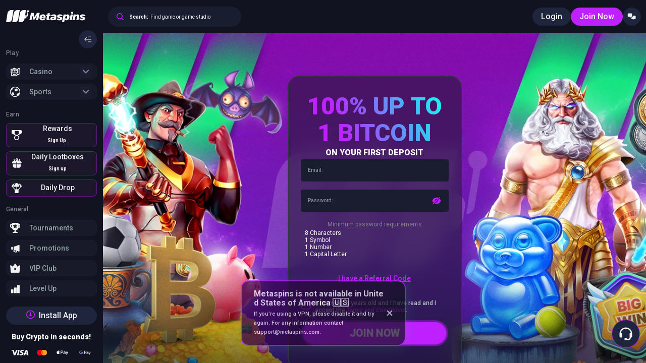

--- FILE ---
content_type: text/html
request_url: https://metaspins.com/de/spiel/brave-viking/
body_size: 18984
content:
<!DOCTYPE html><html lang="en"><head><meta charSet="utf-8"/><meta http-equiv="x-ua-compatible" content="ie=edge"/><meta name="viewport" content="width=device-width, initial-scale=1, shrink-to-fit=no"/><meta name="site-version" content="2026.1.30.7"/><link rel="preconnect" href="https://fonts.googleapis.com"/><link rel="preconnect" href="https://fonts.gstatic.com" crossorigin="anonymous"/><link href="https://fonts.googleapis.com/css2?family=Roboto:ital,wght@0,100;0,300;0,400;0,500;0,700;0,900;1,100;1,300;1,400;1,500;1,700;1,900&amp;display=swap" rel="stylesheet"/><script src="https://payments-lib.cdn.s7s.ai/v1/index.js"></script><style type="text/css">
            .loaderContainer {
              position: absolute;
              width: 100vw;
              height: 100vh;
              z-index: 999;
              background-color: var(--colour-blackmarket);
              top: 0;
              left: 0;
            }
            
          .loader {
            pointer-events: none;
            border-radius: 50%;
            border: 3px solid transparent;
            animation: loader 1s ease infinite;
            width: 300px;
            height: 300px;
            border-top-color: var(--colour-primary);
            margin: 15% auto;
          }
  
          @keyframes loader {
            0% {
              transform: rotate(0turn);
            }
          
            100% {
              transform: rotate(1turn);
            }
          }</style><script src="/loader/loader.js" integrity="sha384-nSXlhQ/UAzKDpwN9xXnnaGxoB+GkUpaEmuxjy7FH0zbxIXJbt4khMbJh7VqzUOFn" defer=""></script><meta name="generator" content="Gatsby 5.8.1"/><meta data-testid="head-common" name="viewport" content="width=device-width, initial-scale=1.0, maximum-scale=1.0, user-scalable=0" data-gatsby-head="true"/><meta name="description" content="Metaspins offers our players an end-to-end crypto gaming experience using web3 technology. Join our community to discover our rewards &amp; unique features." data-gatsby-head="true"/><link data-identity="gatsby-global-css" href="/styles.054dcde982e03b56beef.css" rel="stylesheet" type="text/css"/><link rel="sitemap" type="application/xml" href="/sitemap-index.xml"/><script data-gatsby="web-vitals-polyfill">
              !function(){var e,t,n,i,r={passive:!0,capture:!0},a=new Date,o=function(){i=[],t=-1,e=null,f(addEventListener)},c=function(i,r){e||(e=r,t=i,n=new Date,f(removeEventListener),u())},u=function(){if(t>=0&&t<n-a){var r={entryType:"first-input",name:e.type,target:e.target,cancelable:e.cancelable,startTime:e.timeStamp,processingStart:e.timeStamp+t};i.forEach((function(e){e(r)})),i=[]}},s=function(e){if(e.cancelable){var t=(e.timeStamp>1e12?new Date:performance.now())-e.timeStamp;"pointerdown"==e.type?function(e,t){var n=function(){c(e,t),a()},i=function(){a()},a=function(){removeEventListener("pointerup",n,r),removeEventListener("pointercancel",i,r)};addEventListener("pointerup",n,r),addEventListener("pointercancel",i,r)}(t,e):c(t,e)}},f=function(e){["mousedown","keydown","touchstart","pointerdown"].forEach((function(t){return e(t,s,r)}))},p="hidden"===document.visibilityState?0:1/0;addEventListener("visibilitychange",(function e(t){"hidden"===document.visibilityState&&(p=t.timeStamp,removeEventListener("visibilitychange",e,!0))}),!0);o(),self.webVitals={firstInputPolyfill:function(e){i.push(e),u()},resetFirstInputPolyfill:o,get firstHiddenTime(){return p}}}();
            </script><script>window.dataLayer = window.dataLayer || [];window.dataLayer.push({"platform":"gatsby"}); (function(w,d,s,l,i){w[l]=w[l]||[];w[l].push({'gtm.start': new Date().getTime(),event:'gtm.js'});var f=d.getElementsByTagName(s)[0], j=d.createElement(s),dl=l!='dataLayer'?'&l='+l:'';j.async=true;j.src= 'https://www.googletagmanager.com/gtm.js?id='+i+dl+'';f.parentNode.insertBefore(j,f); })(window,document,'script','dataLayer', 'GTM-PPFF89J');</script><link rel="icon" href="/favicon-32x32.png?v=558f5e8092525104f65acde6027a406e" type="image/png"/><link rel="manifest" href="/manifest.webmanifest" crossorigin="anonymous"/><link rel="apple-touch-icon" sizes="48x48" href="/icons/icon-48x48.png?v=558f5e8092525104f65acde6027a406e"/><link rel="apple-touch-icon" sizes="72x72" href="/icons/icon-72x72.png?v=558f5e8092525104f65acde6027a406e"/><link rel="apple-touch-icon" sizes="96x96" href="/icons/icon-96x96.png?v=558f5e8092525104f65acde6027a406e"/><link rel="apple-touch-icon" sizes="144x144" href="/icons/icon-144x144.png?v=558f5e8092525104f65acde6027a406e"/><link rel="apple-touch-icon" sizes="192x192" href="/icons/icon-192x192.png?v=558f5e8092525104f65acde6027a406e"/><link rel="apple-touch-icon" sizes="256x256" href="/icons/icon-256x256.png?v=558f5e8092525104f65acde6027a406e"/><link rel="apple-touch-icon" sizes="384x384" href="/icons/icon-384x384.png?v=558f5e8092525104f65acde6027a406e"/><link rel="apple-touch-icon" sizes="512x512" href="/icons/icon-512x512.png?v=558f5e8092525104f65acde6027a406e"/><title data-gatsby-head="true">Metaspins Casino | Blockchain Games, Crypto Gaming and Web3</title><script type="application/ld+json" data-gatsby-head="true">{
  "@context": "https://schema.org",
  "@graph": [
    {
      "@type": "Organization",
      "name": "metaspins",
      "url": "https://metaspins.com",
      "logo": "https://cache.xcdn.tech/.../metaspins_be8a793037.svg",
      "alternateName": "metaspins",
      "description": "Online gambling company",
      "sameAs": [
        "https://twitter.com/metaspinscasino",
        "https://t.me/Metaspinscom",
        "https://discord.com/invite/s8KU5dQvHX",
        "https://www.instagram.com/metaspinscom/",
        "https://m.facebook.com/profile.php?id=100086358457966"
      ]
    },
    {
      "@type": "WebSite",
      "url": "https://metaspins.com",
      "name": "metaspins",
      "description": "Online gambling company",
      "publisher": {
        "@id": "https://metaspins.com#Organization"
      },
      "potentialAction": {
        "@type": "SearchAction",
        "target": "https://metaspins.com/search?query={search_term_string}",
        "query-input": "required name=search_term_string"
      }
    }
  ]
}</script><link rel="canonical" href="https://metaspins.com/" data-gatsby-head="true"/><link rel="alternate" hrefLang="x-default" href="https://metaspins.com" data-gatsby-head="true"/><link rel="alternate" hrefLang="en" href="https://metaspins.com" data-gatsby-head="true"/><link rel="alternate" hrefLang="fr" href="https://metaspins.com/fr" data-gatsby-head="true"/><link rel="alternate" hrefLang="de" href="https://metaspins.com/de" data-gatsby-head="true"/></head><body><div id="siteLoader" class="loaderContainer" style="display:none"><div class="loader"></div></div><noscript><iframe src="https://www.googletagmanager.com/ns.html?id=GTM-PPFF89J" height="0" width="0" style="display: none; visibility: hidden" aria-hidden="true"></iframe></noscript><div id="___gatsby"><div style="outline:none" tabindex="-1" id="gatsby-focus-wrapper"><div class="default-module--containerWrapper--70ab8 scrollbars"><div class="navigation-module--containerWrapper--3212c navigation-module--desktopContainerWrapper--253c1 navigation-module--expandedContainerWrapper--e1d19" data-testid="navigation" style="opacity:0;transform:translateX(-50%) translateZ(0)"><div class="navigation-module--container--f32b0"><div class="navigation-module--content--5637f"><div class="navigation-header-module--containerWrapper--31289" data-testid="navigation-header-container"><div class="navigation-header-module--logo--f29c5"><a aria-current="page" id="" class="active" href="/"><img class="navigation-header-module--logoImage--fe047" src="https://cache.xcdn.tech/media/assets/metaspins_be8a793037.svg" alt="" width="158" height="24" data-testid="navigation-menu-expanded-logo" style="opacity:0"/></a></div><button to="" class="button-module--containerWrapper--70507 button-module--tertiary--9653f button-module--medium--3a75f button-module--icon--27fc0 button-module--iconMedium--b149a button-module--fontWeightNormal--0f43d navigation-header-module--expandedTriggerContainer--559a8" style="opacity:0"><img class="Image" alt="collapse-expand-menu" loading="lazy" src="/icons/left-arrow-with-dashes.svg" width="36" height="36" data-testid="navigation-expand-collapse-icon" type="local"/></button></div><div class="navigation-module--content--5637f"><div class="navigation-module--navMenuOptionsContainer--df1aa" data-testid="navigation-menu-options-container"><div data-testid="navigation-section" class="navigation-section-module--containerWrapper--801fd" style="opacity:0"><div class="navigation-section-module--title--0a2ec">Play</div><div class="navigation-section-module--content--3e043"><div id="navigation-menu-option" class="navigation-accordion-module--containerWrapper--9811a navigation-module--navMenuOption--d9514 navigation-module--desktopNavMenuOption--0e385" style="opacity:0"><a id="" class="navigation-menu-button-module--linkContainerWrapper--54dd1" href="/casino/"><div class="navigation-menu-button-module--containerWrapper--c09b2 navigation-menu-button-module--expandedContainerWrapper--e7381 navigation-module--navigationMenuOptionButton--8cf33" data-testid="navigation-menu-button" style="opacity:0"><img class="Image navigation-menu-button-module--image--03a0b navigation-menu-button-module--expandedImage--b7cf8" alt="navigation-menu-button-image" loading="lazy" src="https://cache.xcdn.tech/cdn-cgi/image/format=auto,fit=scale-down,quality=80/media/assets/casino_1614920ac1.png" data-src="https://cache.xcdn.tech/cdn-cgi/image/format=auto,fit=scale-down,quality=80/media/assets/casino_1614920ac1.png" type="local"/><button to="" class="button-module--containerWrapper--70507 button-module--container--891fa button-module--medium--3a75f button-module--fontWeightNormal--0f43d navigation-menu-button-module--text--1ece2" data-testid="navigation-menu-button-expanded-text-button" style="opacity:0">Casino</button><img class="Image navigation-accordion-module--expandCollapseIcon--1b014" alt="expand-collapse-icon" loading="lazy" src="/icons/down-arrow-asbestos.svg" type="local"/></div></a><div class="navigation-accordion-module--itemContainer--fb2d9"></div></div><div id="navigation-menu-option" class="navigation-accordion-module--containerWrapper--9811a navigation-module--navMenuOption--d9514 navigation-module--desktopNavMenuOption--0e385" style="opacity:0"><a id="" class="navigation-menu-button-module--linkContainerWrapper--54dd1" href="/sports/"><div class="navigation-menu-button-module--containerWrapper--c09b2 navigation-menu-button-module--expandedContainerWrapper--e7381 navigation-module--navigationMenuOptionButton--8cf33" data-testid="navigation-menu-button" style="opacity:0"><img class="Image navigation-menu-button-module--image--03a0b navigation-menu-button-module--expandedImage--b7cf8" alt="navigation-menu-button-image" loading="lazy" src="https://cache.xcdn.tech/cdn-cgi/image/format=auto,fit=scale-down,quality=80/media/assets/sports_metaspins_f9277e2789.svg" data-src="https://cache.xcdn.tech/cdn-cgi/image/format=auto,fit=scale-down,quality=80/media/assets/sports_metaspins_f9277e2789.svg" type="local"/><button to="" class="button-module--containerWrapper--70507 button-module--container--891fa button-module--medium--3a75f button-module--fontWeightNormal--0f43d navigation-menu-button-module--text--1ece2" data-testid="navigation-menu-button-expanded-text-button" style="opacity:0">Sports</button><img class="Image navigation-accordion-module--expandCollapseIcon--1b014" alt="expand-collapse-icon" loading="lazy" src="/icons/down-arrow-asbestos.svg" type="local"/></div></a><div class="navigation-accordion-module--itemContainer--fb2d9"></div></div></div></div><div data-testid="navigation-section" class="navigation-section-module--containerWrapper--801fd" style="opacity:0"><div class="navigation-section-module--title--0a2ec">Earn</div><div class="navigation-section-module--content--3e043 navigation-module--earnSectionContent--a9d02"><div class="navigation-earn-item-module--containerWrapper--060f0" data-testid="navigation-earn-item"><img class="Image navigation-earn-item-module--icon--37eef" alt="earn-item-icon" loading="lazy" src="/navigation/rewards.svg" width="24" height="24" type="local"/><div class="navigation-earn-item-module--contentContainer--6194b"><div class="navigation-earn-item-module--title--04e16">Rewards</div><div class="navigation-earn-item-module--content--1cb8c"><span class="navigation-module--earnRewardsDescriptionContainer--c58ef"><span class="navigation-module--earnRewardsDescription--763b6">Sign Up</span></span></div></div></div><a id="" data-testid="navigation-earn-item-link" href="/lootboxes/"><div class="navigation-earn-item-module--containerWrapper--060f0 navigation-module--earnItemBackgroundTwo--ac75d" data-testid="navigation-earn-item"><img class="Image navigation-earn-item-module--icon--37eef" alt="earn-item-icon" loading="lazy" src="/navigation/lootboxes.svg" width="24" height="24" type="local"/><div class="navigation-earn-item-module--contentContainer--6194b"><div class="navigation-earn-item-module--title--04e16">Daily Lootboxes</div><div class="navigation-earn-item-module--content--1cb8c"><div class="lootboxes-countdown-timer-module--signup--21671" style="opacity:0">Sign up</div></div></div></div></a><a id="" data-testid="navigation-earn-item-link" href="/dailydrop/"><div class="navigation-earn-item-module--containerWrapper--060f0 navigation-module--earnItemBackgroundThree--34dfb" data-testid="navigation-earn-item"><img class="Image navigation-earn-item-module--icon--37eef" alt="earn-item-icon" loading="lazy" src="/navigation/dailydrops.svg" width="24" height="24" type="local"/><div class="navigation-earn-item-module--contentContainer--6194b"><div class="navigation-earn-item-module--title--04e16">Daily Drop</div><div class="navigation-earn-item-module--content--1cb8c"></div></div></div></a></div></div><div data-testid="navigation-section" class="navigation-section-module--containerWrapper--801fd navigation-module--navSectionContainer--6df09" style="opacity:0"><div class="navigation-section-module--title--0a2ec">General</div><div class="navigation-section-module--content--3e043"><div id="navigation-menu-option" class="navigation-accordion-module--containerWrapper--9811a navigation-module--navMenuOption--d9514 navigation-module--desktopNavMenuOption--0e385" style="opacity:0"><a id="" class="navigation-menu-button-module--linkContainerWrapper--54dd1" href="/tournaments/"><div class="navigation-menu-button-module--containerWrapper--c09b2 navigation-menu-button-module--expandedContainerWrapper--e7381 navigation-module--navigationMenuOptionButton--8cf33" data-testid="navigation-menu-button" style="opacity:0"><img class="Image navigation-menu-button-module--image--03a0b navigation-menu-button-module--expandedImage--b7cf8" alt="navigation-menu-button-image" loading="lazy" src="https://cache.xcdn.tech/cdn-cgi/image/format=auto,fit=scale-down,quality=80/media/assets/tournaments_icon_ms_05d6d1337b.png" data-src="https://cache.xcdn.tech/cdn-cgi/image/format=auto,fit=scale-down,quality=80/media/assets/tournaments_icon_ms_05d6d1337b.png" type="local"/><button to="" class="button-module--containerWrapper--70507 button-module--container--891fa button-module--medium--3a75f button-module--fontWeightNormal--0f43d navigation-menu-button-module--text--1ece2" data-testid="navigation-menu-button-expanded-text-button" style="opacity:0">Tournaments</button></div></a></div><div id="navigation-menu-option" class="navigation-accordion-module--containerWrapper--9811a navigation-module--navMenuOption--d9514 navigation-module--desktopNavMenuOption--0e385" style="opacity:0"><a id="" class="navigation-menu-button-module--linkContainerWrapper--54dd1" href="/promotions/"><div class="navigation-menu-button-module--containerWrapper--c09b2 navigation-menu-button-module--expandedContainerWrapper--e7381 navigation-module--navigationMenuOptionButton--8cf33" data-testid="navigation-menu-button" style="opacity:0"><img class="Image navigation-menu-button-module--image--03a0b navigation-menu-button-module--expandedImage--b7cf8" alt="navigation-menu-button-image" loading="lazy" src="https://cache.xcdn.tech/cdn-cgi/image/format=auto,fit=scale-down,quality=80/media/assets/promotions_6eed06b2ad.png" data-src="https://cache.xcdn.tech/cdn-cgi/image/format=auto,fit=scale-down,quality=80/media/assets/promotions_6eed06b2ad.png" type="local"/><button to="" class="button-module--containerWrapper--70507 button-module--container--891fa button-module--medium--3a75f button-module--fontWeightNormal--0f43d navigation-menu-button-module--text--1ece2" data-testid="navigation-menu-button-expanded-text-button" style="opacity:0">Promotions</button></div></a></div><div id="navigation-menu-option" class="navigation-accordion-module--containerWrapper--9811a navigation-module--navMenuOption--d9514 navigation-module--desktopNavMenuOption--0e385" style="opacity:0"><a id="" class="navigation-menu-button-module--linkContainerWrapper--54dd1" href="/vip/"><div class="navigation-menu-button-module--containerWrapper--c09b2 navigation-menu-button-module--expandedContainerWrapper--e7381 navigation-module--navigationMenuOptionButton--8cf33" data-testid="navigation-menu-button" style="opacity:0"><img class="Image navigation-menu-button-module--image--03a0b navigation-menu-button-module--expandedImage--b7cf8" alt="navigation-menu-button-image" loading="lazy" src="https://cache.xcdn.tech/cdn-cgi/image/format=auto,fit=scale-down,quality=80/media/assets/vip_club_f95a187929.png" data-src="https://cache.xcdn.tech/cdn-cgi/image/format=auto,fit=scale-down,quality=80/media/assets/vip_club_f95a187929.png" type="local"/><button to="" class="button-module--containerWrapper--70507 button-module--container--891fa button-module--medium--3a75f button-module--fontWeightNormal--0f43d navigation-menu-button-module--text--1ece2" data-testid="navigation-menu-button-expanded-text-button" style="opacity:0">VIP Club</button></div></a></div><div id="navigation-menu-option" class="navigation-accordion-module--containerWrapper--9811a navigation-module--navMenuOption--d9514 navigation-module--desktopNavMenuOption--0e385" style="opacity:0"><a id="" class="navigation-menu-button-module--linkContainerWrapper--54dd1" href="/level-up/"><div class="navigation-menu-button-module--containerWrapper--c09b2 navigation-menu-button-module--expandedContainerWrapper--e7381 navigation-module--navigationMenuOptionButton--8cf33" data-testid="navigation-menu-button" style="opacity:0"><img class="Image navigation-menu-button-module--image--03a0b navigation-menu-button-module--expandedImage--b7cf8" alt="navigation-menu-button-image" loading="lazy" src="https://cache.xcdn.tech/cdn-cgi/image/format=auto,fit=scale-down,quality=80/media/assets/levels_2c3a4740c1.png" data-src="https://cache.xcdn.tech/cdn-cgi/image/format=auto,fit=scale-down,quality=80/media/assets/levels_2c3a4740c1.png" type="local"/><button to="" class="button-module--containerWrapper--70507 button-module--container--891fa button-module--medium--3a75f button-module--fontWeightNormal--0f43d navigation-menu-button-module--text--1ece2" data-testid="navigation-menu-button-expanded-text-button" style="opacity:0">Level Up</button></div></a></div></div></div><div class="navigation-module--footer--d6997" data-testid="navigation-footer"><button id="openinstall" to="" class="button-module--containerWrapper--70507 button-module--tertiary--9653f button-module--medium--3a75f button-module--fontWeightNormal--0f43d navigation-module--pwaButton--a4084" style="opacity:0"><img class="Image navigation-module--pwaButtonImage--7a75b" alt="pwa-download" loading="lazy" src="/pwa-download.svg" data-testid="navigation-pwa-image" type="local"/><span class="navigation-module--pwaText--2f0c2" data-testid="navigation-pwa-text">Install App</span></button></div></div><div class="navigation-module--bottomContent--56680"><div class="buy-sell-crypto-module--container--9d803 navigation-module--buySellCrypto--e991d" data-testid="buy-sell-crypto-container"><div class="buy-sell-crypto-module--title--6a7f2">Buy Crypto in seconds!</div><div class="buy-sell-crypto-module--paymentMethodsContainer--6b28c" data-testid="buy-sell-crypto-payment=methods-container"><img class="buy-sell-crypto-module--paymentMethod--3239a" src="/buy-sell-crypto/visa.svg" alt="visa" width="36" height="12" style="opacity:0"/><img class="buy-sell-crypto-module--paymentMethod--3239a" src="/buy-sell-crypto/mastercard.svg" alt="mastercard" width="19.5" height="12" style="opacity:0"/><img class="buy-sell-crypto-module--paymentMethod--3239a" src="/buy-sell-crypto/apple-pay.svg" alt="apple" width="28.9" height="12" style="opacity:0"/><img class="buy-sell-crypto-module--paymentMethod--3239a" src="/buy-sell-crypto/google-pay.svg" alt="google" width="29" height="12" style="opacity:0"/></div></div></div></div></div></div></div><div class="navigation-module--containerWrapper--3212c navigation-module--mobileContainerWrapper--4cff3 navigation-module--mobileContainerWrapperClose--ea0d3" data-testid="navigation" style="opacity:0;transform:translateX(-50%) translateZ(0)"><div class="navigation-module--container--f32b0"><div class="navigation-module--content--5637f navigation-module--mobileContent--96cf3"><div class="navigation-header-module--containerWrapper--31289" data-testid="navigation-header-container"><div class="navigation-header-module--logo--f29c5"><a aria-current="page" id="" class="active" href="/"><img class="navigation-header-module--logoImage--fe047" src="https://cache.xcdn.tech/media/assets/metaspins_be8a793037.svg" alt="" width="158" height="24" data-testid="navigation-menu-expanded-logo" style="opacity:0"/></a></div><button to="" class="button-module--containerWrapper--70507 button-module--tertiary--9653f button-module--medium--3a75f button-module--icon--27fc0 button-module--iconMedium--b149a button-module--fontWeightNormal--0f43d navigation-header-module--expandedTriggerContainer--559a8" style="opacity:0"><img class="Image" alt="collapse-expand-menu" loading="lazy" src="/icons/left-arrow-with-dashes.svg" width="36" height="36" data-testid="navigation-expand-collapse-icon" type="local"/></button></div><div class="navigation-module--content--5637f"><div class="navigation-module--navMenuOptionsContainer--df1aa" data-testid="navigation-menu-options-container"><div data-testid="navigation-section" class="navigation-section-module--containerWrapper--801fd" style="opacity:0"><div class="navigation-section-module--title--0a2ec">Play</div><div class="navigation-section-module--content--3e043"><div id="navigation-menu-option" class="navigation-accordion-module--containerWrapper--9811a navigation-module--navMenuOption--d9514" style="opacity:0"><a id="" class="navigation-menu-button-module--linkContainerWrapper--54dd1" href="/casino/"><div class="navigation-menu-button-module--containerWrapper--c09b2 navigation-menu-button-module--expandedContainerWrapper--e7381 navigation-module--navigationMenuOptionButton--8cf33" data-testid="navigation-menu-button" style="opacity:0"><img class="Image navigation-menu-button-module--image--03a0b navigation-menu-button-module--expandedImage--b7cf8" alt="navigation-menu-button-image" loading="lazy" src="https://cache.xcdn.tech/cdn-cgi/image/format=auto,fit=scale-down,quality=80/media/assets/casino_1614920ac1.png" data-src="https://cache.xcdn.tech/cdn-cgi/image/format=auto,fit=scale-down,quality=80/media/assets/casino_1614920ac1.png" type="local"/><button to="" class="button-module--containerWrapper--70507 button-module--container--891fa button-module--medium--3a75f button-module--fontWeightNormal--0f43d navigation-menu-button-module--text--1ece2" data-testid="navigation-menu-button-expanded-text-button" style="opacity:0">Casino</button><img class="Image navigation-accordion-module--expandCollapseIcon--1b014" alt="expand-collapse-icon" loading="lazy" src="/icons/down-arrow-asbestos.svg" type="local"/></div></a><div class="navigation-accordion-module--itemContainer--fb2d9"></div></div><div id="navigation-menu-option" class="navigation-accordion-module--containerWrapper--9811a navigation-module--navMenuOption--d9514" style="opacity:0"><a id="" class="navigation-menu-button-module--linkContainerWrapper--54dd1" href="/sports/"><div class="navigation-menu-button-module--containerWrapper--c09b2 navigation-menu-button-module--expandedContainerWrapper--e7381 navigation-module--navigationMenuOptionButton--8cf33" data-testid="navigation-menu-button" style="opacity:0"><img class="Image navigation-menu-button-module--image--03a0b navigation-menu-button-module--expandedImage--b7cf8" alt="navigation-menu-button-image" loading="lazy" src="https://cache.xcdn.tech/cdn-cgi/image/format=auto,fit=scale-down,quality=80/media/assets/sports_metaspins_f9277e2789.svg" data-src="https://cache.xcdn.tech/cdn-cgi/image/format=auto,fit=scale-down,quality=80/media/assets/sports_metaspins_f9277e2789.svg" type="local"/><button to="" class="button-module--containerWrapper--70507 button-module--container--891fa button-module--medium--3a75f button-module--fontWeightNormal--0f43d navigation-menu-button-module--text--1ece2" data-testid="navigation-menu-button-expanded-text-button" style="opacity:0">Sports</button><img class="Image navigation-accordion-module--expandCollapseIcon--1b014" alt="expand-collapse-icon" loading="lazy" src="/icons/down-arrow-asbestos.svg" type="local"/></div></a><div class="navigation-accordion-module--itemContainer--fb2d9"></div></div></div></div><div data-testid="navigation-section" class="navigation-section-module--containerWrapper--801fd" style="opacity:0"><div class="navigation-section-module--title--0a2ec">Earn</div><div class="navigation-section-module--content--3e043 navigation-module--earnSectionContent--a9d02"><div class="navigation-earn-item-module--containerWrapper--060f0" data-testid="navigation-earn-item"><img class="Image navigation-earn-item-module--icon--37eef" alt="earn-item-icon" loading="lazy" src="/navigation/rewards.svg" width="24" height="24" type="local"/><div class="navigation-earn-item-module--contentContainer--6194b"><div class="navigation-earn-item-module--title--04e16">Rewards</div><div class="navigation-earn-item-module--content--1cb8c"><span class="navigation-module--earnRewardsDescriptionContainer--c58ef"><span class="navigation-module--earnRewardsDescription--763b6">Sign Up</span></span></div></div></div><a id="" data-testid="navigation-earn-item-link" href="/lootboxes/"><div class="navigation-earn-item-module--containerWrapper--060f0 navigation-module--earnItemBackgroundTwo--ac75d" data-testid="navigation-earn-item"><img class="Image navigation-earn-item-module--icon--37eef" alt="earn-item-icon" loading="lazy" src="/navigation/lootboxes.svg" width="24" height="24" type="local"/><div class="navigation-earn-item-module--contentContainer--6194b"><div class="navigation-earn-item-module--title--04e16">Daily Lootboxes</div><div class="navigation-earn-item-module--content--1cb8c"><div class="lootboxes-countdown-timer-module--signup--21671" style="opacity:0">Sign up</div></div></div></div></a><a id="" data-testid="navigation-earn-item-link" href="/dailydrop/"><div class="navigation-earn-item-module--containerWrapper--060f0 navigation-module--earnItemBackgroundThree--34dfb" data-testid="navigation-earn-item"><img class="Image navigation-earn-item-module--icon--37eef" alt="earn-item-icon" loading="lazy" src="/navigation/dailydrops.svg" width="24" height="24" type="local"/><div class="navigation-earn-item-module--contentContainer--6194b"><div class="navigation-earn-item-module--title--04e16">Daily Drop</div><div class="navigation-earn-item-module--content--1cb8c"></div></div></div></a></div></div><div data-testid="navigation-section" class="navigation-section-module--containerWrapper--801fd navigation-module--navSectionContainer--6df09" style="opacity:0"><div class="navigation-section-module--title--0a2ec">General</div><div class="navigation-section-module--content--3e043"><div id="navigation-menu-option" class="navigation-accordion-module--containerWrapper--9811a navigation-module--navMenuOption--d9514" style="opacity:0"><a id="" class="navigation-menu-button-module--linkContainerWrapper--54dd1" href="/tournaments/"><div class="navigation-menu-button-module--containerWrapper--c09b2 navigation-menu-button-module--expandedContainerWrapper--e7381 navigation-module--navigationMenuOptionButton--8cf33" data-testid="navigation-menu-button" style="opacity:0"><img class="Image navigation-menu-button-module--image--03a0b navigation-menu-button-module--expandedImage--b7cf8" alt="navigation-menu-button-image" loading="lazy" src="https://cache.xcdn.tech/cdn-cgi/image/format=auto,fit=scale-down,quality=80/media/assets/tournaments_icon_ms_05d6d1337b.png" data-src="https://cache.xcdn.tech/cdn-cgi/image/format=auto,fit=scale-down,quality=80/media/assets/tournaments_icon_ms_05d6d1337b.png" type="local"/><button to="" class="button-module--containerWrapper--70507 button-module--container--891fa button-module--medium--3a75f button-module--fontWeightNormal--0f43d navigation-menu-button-module--text--1ece2" data-testid="navigation-menu-button-expanded-text-button" style="opacity:0">Tournaments</button></div></a></div><div id="navigation-menu-option" class="navigation-accordion-module--containerWrapper--9811a navigation-module--navMenuOption--d9514" style="opacity:0"><a id="" class="navigation-menu-button-module--linkContainerWrapper--54dd1" href="/promotions/"><div class="navigation-menu-button-module--containerWrapper--c09b2 navigation-menu-button-module--expandedContainerWrapper--e7381 navigation-module--navigationMenuOptionButton--8cf33" data-testid="navigation-menu-button" style="opacity:0"><img class="Image navigation-menu-button-module--image--03a0b navigation-menu-button-module--expandedImage--b7cf8" alt="navigation-menu-button-image" loading="lazy" src="https://cache.xcdn.tech/cdn-cgi/image/format=auto,fit=scale-down,quality=80/media/assets/promotions_6eed06b2ad.png" data-src="https://cache.xcdn.tech/cdn-cgi/image/format=auto,fit=scale-down,quality=80/media/assets/promotions_6eed06b2ad.png" type="local"/><button to="" class="button-module--containerWrapper--70507 button-module--container--891fa button-module--medium--3a75f button-module--fontWeightNormal--0f43d navigation-menu-button-module--text--1ece2" data-testid="navigation-menu-button-expanded-text-button" style="opacity:0">Promotions</button></div></a></div><div id="navigation-menu-option" class="navigation-accordion-module--containerWrapper--9811a navigation-module--navMenuOption--d9514" style="opacity:0"><a id="" class="navigation-menu-button-module--linkContainerWrapper--54dd1" href="/vip/"><div class="navigation-menu-button-module--containerWrapper--c09b2 navigation-menu-button-module--expandedContainerWrapper--e7381 navigation-module--navigationMenuOptionButton--8cf33" data-testid="navigation-menu-button" style="opacity:0"><img class="Image navigation-menu-button-module--image--03a0b navigation-menu-button-module--expandedImage--b7cf8" alt="navigation-menu-button-image" loading="lazy" src="https://cache.xcdn.tech/cdn-cgi/image/format=auto,fit=scale-down,quality=80/media/assets/vip_club_f95a187929.png" data-src="https://cache.xcdn.tech/cdn-cgi/image/format=auto,fit=scale-down,quality=80/media/assets/vip_club_f95a187929.png" type="local"/><button to="" class="button-module--containerWrapper--70507 button-module--container--891fa button-module--medium--3a75f button-module--fontWeightNormal--0f43d navigation-menu-button-module--text--1ece2" data-testid="navigation-menu-button-expanded-text-button" style="opacity:0">VIP Club</button></div></a></div><div id="navigation-menu-option" class="navigation-accordion-module--containerWrapper--9811a navigation-module--navMenuOption--d9514" style="opacity:0"><a id="" class="navigation-menu-button-module--linkContainerWrapper--54dd1" href="/level-up/"><div class="navigation-menu-button-module--containerWrapper--c09b2 navigation-menu-button-module--expandedContainerWrapper--e7381 navigation-module--navigationMenuOptionButton--8cf33" data-testid="navigation-menu-button" style="opacity:0"><img class="Image navigation-menu-button-module--image--03a0b navigation-menu-button-module--expandedImage--b7cf8" alt="navigation-menu-button-image" loading="lazy" src="https://cache.xcdn.tech/cdn-cgi/image/format=auto,fit=scale-down,quality=80/media/assets/levels_2c3a4740c1.png" data-src="https://cache.xcdn.tech/cdn-cgi/image/format=auto,fit=scale-down,quality=80/media/assets/levels_2c3a4740c1.png" type="local"/><button to="" class="button-module--containerWrapper--70507 button-module--container--891fa button-module--medium--3a75f button-module--fontWeightNormal--0f43d navigation-menu-button-module--text--1ece2" data-testid="navigation-menu-button-expanded-text-button" style="opacity:0">Level Up</button></div></a></div></div></div><div class="navigation-module--footer--d6997" data-testid="navigation-footer"><button id="openinstall" to="" class="button-module--containerWrapper--70507 button-module--tertiary--9653f button-module--medium--3a75f button-module--fontWeightNormal--0f43d navigation-module--pwaButton--a4084" style="opacity:0"><img class="Image navigation-module--pwaButtonImage--7a75b" alt="pwa-download" loading="lazy" src="/pwa-download.svg" data-testid="navigation-pwa-image" type="local"/><span class="navigation-module--pwaText--2f0c2" data-testid="navigation-pwa-text">Install App</span></button></div></div><div class="navigation-module--bottomContent--56680"><div class="buy-sell-crypto-module--container--9d803 navigation-module--buySellCrypto--e991d" data-testid="buy-sell-crypto-container"><div class="buy-sell-crypto-module--title--6a7f2">Buy Crypto in seconds!</div><div class="buy-sell-crypto-module--paymentMethodsContainer--6b28c" data-testid="buy-sell-crypto-payment=methods-container"><img class="buy-sell-crypto-module--paymentMethod--3239a" src="/buy-sell-crypto/visa.svg" alt="visa" width="36" height="12" style="opacity:0"/><img class="buy-sell-crypto-module--paymentMethod--3239a" src="/buy-sell-crypto/mastercard.svg" alt="mastercard" width="19.5" height="12" style="opacity:0"/><img class="buy-sell-crypto-module--paymentMethod--3239a" src="/buy-sell-crypto/apple-pay.svg" alt="apple" width="28.9" height="12" style="opacity:0"/><img class="buy-sell-crypto-module--paymentMethod--3239a" src="/buy-sell-crypto/google-pay.svg" alt="google" width="29" height="12" style="opacity:0"/></div></div></div></div></div></div></div><div class="default-module--content--ca822"><div class="default-module--header--5bef7" data-testid="header-container" style="opacity:0;transform:translateY(-50%) translateZ(0)"><header class="desktop-header-module--containerWrapper--13fa4" data-testid="desktop-header-container-wrapper"><div><form autoComplete="off"><div tabindex="-1" class="regular-input-module--wrapper--46b4c search-module--input--68877"><img class="Image search-module--icon--b05e7" alt="search" loading="lazy" src="/icons/search.svg" width="16" height="16" type="local"/><label class="regular-input-module--label--33e5a search-module--label--2d833">Search<!-- -->:</label><input autoComplete="off" tabindex="0" name="search" class="regular-input-module--input--8aa3f search-module--inputEl--a7c56" placeholder="Find game or game studio" data-testid="regular-input" type="text" value=""/><div class="regular-input-module--trail--ca6c3"></div></div></form></div><div class="desktop-header-module--contentContainer--0f989 desktop-header-module--contentContainerLoggedOut--45912" data-testid="desktop-header-logged-out-content-container"><button to="" class="button-module--containerWrapper--70507 button-module--tertiary--9653f button-module--medium--3a75f button-module--fontWeightNormal--0f43d" data-testid="login-button" style="opacity:0">Login</button><button to="" class="button-module--containerWrapper--70507 button-module--primary--c9d24 button-module--medium--3a75f button-module--fontWeightNormal--0f43d" data-testid="join-now-button" style="opacity:0">Join Now</button><button to="" class="button-module--containerWrapper--70507 button-module--tertiary--9653f button-module--medium--3a75f button-module--icon--27fc0 button-module--iconMedium--b149a button-module--fontWeightNormal--0f43d" data-testid="player-chat-open-button-container" style="opacity:0"><img class="Image" alt="player-chat-button" loading="lazy" src="/icons/chat-icon-new.svg" data-testid="player-chat-open-button-image" type="local"/></button></div></header></div><div data-testid="main-content" class="main-content-module--containerWrapper--06551"><div class="main-content-module--container--ac3e5"><main data-testid="main-content-main" class="main-content-module--main--9032b"><div data-testid="main-content-main-content" id="main-content" class="main-content-module--content--21232 scrollbars"><div data-testid="main-content-scroll-to-top" id="scroll"></div><div class="homepage-hero-module--container--c434d"><img class="Image homepage-hero-module--image--24bf3 homepage-hero-module--imageDesktop--05968" loading="lazy" src="https://cache.xcdn.tech/cdn-cgi/image/format=auto,fit=scale-down,quality=90,width=2340,height=1720/media/assets/ms_homepage_2025_desktop_cc801c9661.jpg" data-src="https://cache.xcdn.tech/cdn-cgi/image/format=auto,fit=scale-down,quality=90,width=2340,height=1720/media/assets/ms_homepage_2025_desktop_cc801c9661.jpg" width="2340" height="1720" srcSet="https://cache.xcdn.tech/cdn-cgi/image/format=auto,fit=scale-down,quality=90,width=640/media/assets/ms_homepage_2025_desktop_cc801c9661.jpg 640w,
https://cache.xcdn.tech/cdn-cgi/image/format=auto,fit=scale-down,quality=90,width=768/media/assets/ms_homepage_2025_desktop_cc801c9661.jpg 768w,
https://cache.xcdn.tech/cdn-cgi/image/format=auto,fit=scale-down,quality=90,width=1024/media/assets/ms_homepage_2025_desktop_cc801c9661.jpg 1024w,
https://cache.xcdn.tech/cdn-cgi/image/format=auto,fit=scale-down,quality=90,width=1280/media/assets/ms_homepage_2025_desktop_cc801c9661.jpg 1280w,
https://cache.xcdn.tech/cdn-cgi/image/format=auto,fit=scale-down,quality=90,width=1536/media/assets/ms_homepage_2025_desktop_cc801c9661.jpg 1536w" style="grid-area:1/1" type="cms"/><img class="Image homepage-hero-module--image--24bf3 homepage-hero-module--imageMobile--c45f3" loading="lazy" src="https://cache.xcdn.tech/cdn-cgi/image/format=auto,fit=scale-down,quality=70,width=750,height=1504/media/assets/ms_homepage_2025_mobile_366aa094cb.jpg" data-src="https://cache.xcdn.tech/cdn-cgi/image/format=auto,fit=scale-down,quality=70,width=750,height=1504/media/assets/ms_homepage_2025_mobile_366aa094cb.jpg" width="750" height="1504" srcSet="https://cache.xcdn.tech/cdn-cgi/image/format=auto,fit=scale-down,quality=70,width=320/media/assets/ms_homepage_2025_mobile_366aa094cb.jpg 320w,
https://cache.xcdn.tech/cdn-cgi/image/format=auto,fit=scale-down,quality=70,width=420/media/assets/ms_homepage_2025_mobile_366aa094cb.jpg 420w,
https://cache.xcdn.tech/cdn-cgi/image/format=auto,fit=scale-down,quality=70,width=640/media/assets/ms_homepage_2025_mobile_366aa094cb.jpg 640w" style="grid-area:1/1;place-content:center"/><div class="homepage-hero-module--heroContainer--760e6" style="grid-area:1/1;position:relative;display:grid"><div class="homepage-sign-up-module--containerWrapper--ac141"><div><h2 class="homepage-sign-up-module--title--6f819">100% UP TO 1 BITCOIN</h2><h4 class="homepage-sign-up-module--subtitle--4904d">ON YOUR FIRST DEPOSIT</h4><div><form class="sign-up-form-crypto-module--formContainer--6abe4" autoComplete="off" data-testid="sign-up-form"><div tabindex="-1" class="regular-input-module--wrapper--46b4c sign-up-form-crypto-module--input--8c237"><label class="regular-input-module--label--33e5a">email<!-- -->:</label><input autoComplete="on" tabindex="0" class="regular-input-module--input--8aa3f" data-testid="sign-up-form-email-input" type="email" value=""/><div class="regular-input-module--trail--ca6c3"></div></div><div class="password-input-validation-module--wrapper--79281" data-testid="password-input-validation-container"><div tabindex="-1" class="regular-input-module--wrapper--46b4c password-input-validation-module--input--ab293 sign-up-form-crypto-module--input--8c237"><label class="regular-input-module--label--33e5a">password<!-- -->:</label><input autoComplete="off" tabindex="0" class="regular-input-module--input--8aa3f" data-testid="sign-up-form-password-input" type="password" value=""/><div class="regular-input-module--trail--ca6c3"><img class="Image password-input-module--icon--b99e4" alt="password-hidden-icon" loading="lazy" src="/icons/password-hide.svg" data-testid="password-hidden-icon" type="local"/></div></div><div class="password-input-validation-module--rulesContainer--2cc23" data-testid="password-input-validation-rules-container"><p class="password-input-validation-module--rules--b5d1d" data-testid="password-input-rules">Minimum password requirements</p><p class="password-input-validation-module--rule--71448" data-testid="password-input-rule"><span class="password-input-validation-module--info--6fbae">8 Characters</span></p><p class="password-input-validation-module--rule--71448" data-testid="password-input-rule"><span class="password-input-validation-module--info--6fbae">1 Symbol</span></p><p class="password-input-validation-module--rule--71448" data-testid="password-input-rule"><span class="password-input-validation-module--info--6fbae">1 Number</span></p><p class="password-input-validation-module--rule--71448" data-testid="password-input-rule"><span class="password-input-validation-module--info--6fbae">1 Capital Letter</span></p></div></div><div data-testid="signup-referral" class="signup-referral-module--containerWrapper--64bb8"><button to="" class="button-module--containerWrapper--70507 button-module--container--891fa button-module--medium--3a75f button-module--fontWeightNormal--0f43d signup-referral-module--message--560b5" style="opacity:0">I have a Referral Code</button></div><div data-testid="sign-up-form-terms-and-conditions" class="sign-up-form-crypto-module--termsAndConditionsContainer--241f9"><button to="" class="button-module--containerWrapper--70507 button-module--container--891fa button-module--medium--3a75f button-module--fontWeightNormal--0f43d checkbox-module--container--ffa85" data-testid="checkbox" style="opacity:0"></button><div data-testid="sign-up-form-terms-and-conditions-description" class="sign-up-form-crypto-module--termsAndConditions--7a444"><span data-testid="formatted-translation">I am over 18 years old and I have read and I accept the <a id="" href="/info/terms-and-conditions" class="sign-up-form-crypto-module--infoPageLink--b1988" target="_blank">Terms and Conditions</a>.</span></div></div><button to="" class="button-module--containerWrapper--70507 button-module--primary--c9d24 button-module--medium--3a75f button-module--fontWeightBold--421fc sign-up-form-crypto-module--signUpButton--dfdba homepage-sign-up-module--homepageCta--1b922" data-testid="sign-up-form-sign-up-button" style="opacity:0">JOIN NOW</button></form></div><div class="buy-sell-crypto-module--container--9d803 homepage-sign-up-module--buySellCryptoContainer--42d37" data-testid="buy-sell-crypto-container"><div class="buy-sell-crypto-module--title--6a7f2 homepage-sign-up-module--buySellCryptoTitle--21593">Buy Crypto in seconds!</div><div class="buy-sell-crypto-module--paymentMethodsContainer--6b28c" data-testid="buy-sell-crypto-payment=methods-container"><img class="buy-sell-crypto-module--paymentMethod--3239a homepage-sign-up-module--buySellCryptoPaymentMethod--b9067" src="/buy-sell-crypto/visa.svg" alt="visa" width="36" height="12" style="opacity:0"/><img class="buy-sell-crypto-module--paymentMethod--3239a homepage-sign-up-module--buySellCryptoPaymentMethod--b9067" src="/buy-sell-crypto/mastercard.svg" alt="mastercard" width="19.5" height="12" style="opacity:0"/><img class="buy-sell-crypto-module--paymentMethod--3239a homepage-sign-up-module--buySellCryptoPaymentMethod--b9067" src="/buy-sell-crypto/apple-pay.svg" alt="apple" width="28.9" height="12" style="opacity:0"/><img class="buy-sell-crypto-module--paymentMethod--3239a homepage-sign-up-module--buySellCryptoPaymentMethod--b9067" src="/buy-sell-crypto/google-pay.svg" alt="google" width="29" height="12" style="opacity:0"/></div></div></div></div><div class="framer-slider-module--containerWrapper--0b267 homepage-card-slider-module--containerWrapper--cc376 homepage-hero-module--cardSliderContainer--fb3ac" data-testid="framer-slider-wrapper"><div class="framer-slider-module--container--b1357" draggable="false" data-testid="framer-slider-container" data-drag-constraints="{&quot;left&quot;:0,&quot;right&quot;:0}" data-drag-enabled="false" tabindex="0"><button to="" class="button-module--containerWrapper--70507 button-module--container--891fa button-module--medium--3a75f button-module--fontWeightNormal--0f43d homepage-promo-box-module--containerWrapper--3818f" data-testid="homepage-card-slider-one" style="opacity:0"><div><h4 class="homepage-promo-box-module--title--6a56e"><span data-testid="homepage-promo-title-top">Up to 120%</span><br/><span data-testid="homepage-promo-title-bottom">Rakeback</span></h4><p data-testid="homepage-promo-subtitle" class="homepage-promo-box-module--subtitle--33cb3">Toss the coin, increase your wins!</p></div><img class="homepage-promo-box-module--thumbnail--99f1c" src="https://cache.xcdn.tech/cdn-cgi/image/format=auto,fit=cover,quality=80,width=128,height=111/media/assets/MS_Rakeback_4f90f01004.png" draggable="false" data-testid="homepage-promo-image"/></button><button to="" class="button-module--containerWrapper--70507 button-module--container--891fa button-module--medium--3a75f button-module--fontWeightNormal--0f43d homepage-promo-box-module--containerWrapper--3818f" data-testid="homepage-card-slider-two" style="opacity:0"><div><h4 class="homepage-promo-box-module--title--6a56e"><span data-testid="homepage-promo-title-top">Play in</span><br/><span data-testid="homepage-promo-title-bottom">100% Crypto</span></h4><p data-testid="homepage-promo-subtitle" class="homepage-promo-box-module--subtitle--33cb3">Many currencies available</p></div><img class="homepage-promo-box-module--thumbnail--99f1c" src="https://cache.xcdn.tech/cdn-cgi/image/format=auto,fit=cover,quality=80,width=128,height=111/media/assets/Icon_ds_1b58ad2349.png" draggable="false" data-testid="homepage-promo-image"/></button><button to="" class="button-module--containerWrapper--70507 button-module--container--891fa button-module--medium--3a75f button-module--fontWeightNormal--0f43d homepage-promo-box-module--containerWrapper--3818f" data-testid="homepage-card-slider-three" style="opacity:0"><div><h4 class="homepage-promo-box-module--title--6a56e"><span data-testid="homepage-promo-title-top">Instant</span><br/><span data-testid="homepage-promo-title-bottom">Withdrawals</span></h4><p data-testid="homepage-promo-subtitle" class="homepage-promo-box-module--subtitle--33cb3">Fast Payouts, No Fees!</p></div><img class="homepage-promo-box-module--thumbnail--99f1c" src="https://cache.xcdn.tech/cdn-cgi/image/format=auto,fit=cover,quality=80,width=128,height=111/media/assets/MS_Weekly_Cashback_73bf346842.png" draggable="false" data-testid="homepage-promo-image"/></button></div></div><div class="framer-slider-module--containerWrapper--0b267 cryptos-slider-module--container--92b8e" data-testid="framer-slider-wrapper"><div class="framer-slider-module--container--b1357" draggable="false" data-testid="framer-slider-container" data-drag-constraints="{&quot;left&quot;:0,&quot;right&quot;:0}" data-drag-enabled="false" tabindex="0"><img draggable="false" class="cryptos-slider-module--coin--8144f" src="https://cache.xcdn.tech/media/assets/btc_0b868de71b.svg" alt="Bitcoin" style="opacity:0"/><img draggable="false" class="cryptos-slider-module--coin--8144f" src="https://cache.xcdn.tech/media/assets/usdt_f6491d3002.svg" alt="Tether USDT" style="opacity:0"/><img draggable="false" class="cryptos-slider-module--coin--8144f" src="https://cache.xcdn.tech/media/assets/eth_b96aadaa69.svg" alt="Ethereum" style="opacity:0"/><img draggable="false" class="cryptos-slider-module--coin--8144f" src="https://cache.xcdn.tech/media/assets/lite_6769f4b118.svg" alt="Litecoin" style="opacity:0"/><img draggable="false" class="cryptos-slider-module--coin--8144f" src="https://cache.xcdn.tech/media/assets/trx_ec43bd0842.svg" alt="Tron" style="opacity:0"/><img draggable="false" class="cryptos-slider-module--coin--8144f" src="https://cache.xcdn.tech/media/assets/xrp_9b764eaf54.svg" alt="Ripple" style="opacity:0"/><img draggable="false" class="cryptos-slider-module--coin--8144f" src="https://cache.xcdn.tech/media/assets/bnb_e438398925.svg" alt="Binance Coin" style="opacity:0"/><img draggable="false" class="cryptos-slider-module--coin--8144f" src="https://cache.xcdn.tech/media/assets/usdc_0fe4fc2e26.svg" alt="USD Coin" style="opacity:0"/><img draggable="false" class="cryptos-slider-module--coin--8144f" src="https://cache.xcdn.tech/media/assets/sol_a70dd2cc3c.svg" alt="Solana" style="opacity:0"/><img draggable="false" class="cryptos-slider-module--coin--8144f" src="https://cache.xcdn.tech/media/assets/doge_ed0e916c31.svg" alt="Dogecoin" style="opacity:0"/><img draggable="false" class="cryptos-slider-module--coin--8144f" src="https://cache.xcdn.tech/media/assets/ada_bbb92f347d.svg" alt="Cardano" style="opacity:0"/></div></div><div class="buy-sell-crypto-module--container--9d803 buy-sell-crypto-module--container--horizontal--27d5d homepage-hero-module--buySellCryptoContainer--c2695" data-testid="buy-sell-crypto-container"><div class="buy-sell-crypto-module--title--6a7f2 buy-sell-crypto-module--title--horizontal--b328f homepage-hero-module--buySellCryptoTitle--30a01">Buy Crypto in seconds!</div><div class="buy-sell-crypto-module--paymentMethodsContainer--6b28c" data-testid="buy-sell-crypto-payment=methods-container"><img class="buy-sell-crypto-module--paymentMethod--3239a buy-sell-crypto-module--paymentMethod--horizontal--575bb homepage-hero-module--buySellCryptoPaymentMethod--e2dfc homepage-hero-module--visaIcon--f3010" src="/buy-sell-crypto/visa.svg" alt="visa" width="36" height="12" style="opacity:0"/><img class="buy-sell-crypto-module--paymentMethod--3239a buy-sell-crypto-module--paymentMethod--horizontal--575bb homepage-hero-module--buySellCryptoPaymentMethod--e2dfc homepage-hero-module--mastercardIcon--9311a" src="/buy-sell-crypto/mastercard.svg" alt="mastercard" width="19.5" height="12" style="opacity:0"/><img class="buy-sell-crypto-module--paymentMethod--3239a buy-sell-crypto-module--paymentMethod--horizontal--575bb homepage-hero-module--buySellCryptoPaymentMethod--e2dfc homepage-hero-module--appleIcon--11bae" src="/buy-sell-crypto/apple-pay.svg" alt="apple" width="28.9" height="12" style="opacity:0"/><img class="buy-sell-crypto-module--paymentMethod--3239a buy-sell-crypto-module--paymentMethod--horizontal--575bb homepage-hero-module--buySellCryptoPaymentMethod--e2dfc homepage-hero-module--googleIcon--b2df0" src="/buy-sell-crypto/google-pay.svg" alt="google" width="29" height="12" style="opacity:0"/></div></div></div></div><div class="homepage-module--content--6eb7a"><div id="homepage-promotions" data-testid="virtual-slider" class="virtual-slider-module--container--0ec4c homepage-promotions-slider-module--containerWrapper--0402a"><div class="virtual-slider-module--carousel--701de" style="overflow-x:hidden" tabindex="0"><div class="virtual-slider-module--track--15854" data-testid="virtual-slider-track" style="padding:10px 0;width:0;height:180px"></div></div></div><div data-testid="virtual-slider" class="virtual-slider-module--container--0ec4c provider-slider-module--outerContainer--b258c"><div class="virtual-slider-module--headerContainer--f0d05" data-testid="virtual-slider-header"><a id="" data-testid="slider-header-title" href="/all-games/"><div class="virtual-slider-header-module--title--48508">Game Providers</div></a><div class="virtual-slider-module--headerActions--e0610" data-testid="virtual-slider-actions"><a id="" class="button-module--containerWrapper--70507 button-module--tertiary--9653f button-module--medium--3a75f button-module--fontWeightNormal--0f43d" data-testid="slider-header-show-all" href="/all-games/">Show all</a><div class="virtual-slider-module--arrowContainer--4c7a6"><button to="" class="button-module--containerWrapper--70507 button-module--tertiary--9653f button-module--medium--3a75f button-module--fontWeightNormal--0f43d virtual-slider-module--arrow--55fa4" data-testid="virtual-slider-left-arrow" style="opacity:0"><img class="Image" alt="left-arrow" loading="lazy" src="/icons/chevron-left.svg" type="local"/></button><button to="" class="button-module--containerWrapper--70507 button-module--tertiary--9653f button-module--medium--3a75f button-module--fontWeightNormal--0f43d virtual-slider-module--arrow--55fa4" data-testid="virtual-slider-right-arrow" style="opacity:0"><img class="Image" alt="right-arrow" loading="lazy" src="/icons/chevron-right.svg" type="local"/></button></div></div></div><div class="virtual-slider-module--carousel--701de" style="overflow-x:auto" tabindex="0"><div class="virtual-slider-module--track--15854" data-testid="virtual-slider-track" style="padding:10px 0;width:6144px;height:104px"></div></div></div><div data-testid="games-card-slider-wrapper" class="virtual-slider-module--container--0ec4c games-card-slider-module--outerContainer--ce7b9"><div class="virtual-slider-module--headerContainer--f0d05" data-testid="virtual-slider-header"><a id="" data-testid="games-card-slider-title" href="/casino/popular-games/"><div class="virtual-slider-header-module--title--48508">Popular</div></a><div class="virtual-slider-module--headerActions--e0610" data-testid="virtual-slider-actions"><a id="" class="button-module--containerWrapper--70507 button-module--tertiary--9653f button-module--medium--3a75f button-module--fontWeightNormal--0f43d" data-testid="games-card-slider-action" href="/casino/popular-games/">Show all</a><div class="virtual-slider-module--arrowContainer--4c7a6"><button to="" class="button-module--containerWrapper--70507 button-module--tertiary--9653f button-module--medium--3a75f button-module--fontWeightNormal--0f43d virtual-slider-module--arrow--55fa4" data-testid="virtual-slider-left-arrow" style="opacity:0"><img class="Image" alt="left-arrow" loading="lazy" src="/icons/chevron-left.svg" type="local"/></button><button to="" class="button-module--containerWrapper--70507 button-module--tertiary--9653f button-module--medium--3a75f button-module--fontWeightNormal--0f43d virtual-slider-module--arrow--55fa4" data-testid="virtual-slider-right-arrow" style="opacity:0"><img class="Image" alt="right-arrow" loading="lazy" src="/icons/chevron-right.svg" type="local"/></button></div></div></div><div class="virtual-slider-module--carousel--701de" style="overflow-x:auto" tabindex="0"><div class="virtual-slider-module--track--15854" data-testid="virtual-slider-track" style="padding:10px 0;width:3486px;height:235px"></div></div></div><div class="homepage-content-module--container--7086e"><div class="homepage-content-module--contentContainer--44177"><h3 data-testid="homepage-title" class="homepage-content-module--title--10d77">Daily Drop</h3><span data-testid="homepage-description" class="homepage-content-module--description--c9435">Prizes to be won every single day. Get your tickets for the daily draw.</span><a id="" class="button-module--containerWrapper--70507 button-module--primary--c9d24 button-module--medium--3a75f button-module--fontWeightNormal--0f43d homepage-content-module--button--61d4b" data-testid="homepage-link" href="/dailydrop/">GET TICKETS</a></div><img class="Image" loading="lazy" src="https://cache.xcdn.tech/cdn-cgi/image/format=auto,fit=scale-down,quality=80,width=477,height=264/media/assets/MS_Daily_Drop_57f0f7c6e3.png" data-src="https://cache.xcdn.tech/cdn-cgi/image/format=auto,fit=scale-down,quality=80,width=477,height=264/media/assets/MS_Daily_Drop_57f0f7c6e3.png" width="477" height="264" srcSet="
    https://cache.xcdn.tech/cdn-cgi/image/format=auto,fit=scale-down,quality=80,width=477,height=264/media/assets/MS_Daily_Drop_57f0f7c6e3.png,
    https://cache.xcdn.tech/cdn-cgi/image/format=auto,fit=scale-down,quality=80,width=477,height=264,dpr=2/media/assets/MS_Daily_Drop_57f0f7c6e3.png 2x,
    https://cache.xcdn.tech/cdn-cgi/image/format=auto,fit=scale-down,quality=80,width=477,height=264,dpr=3/media/assets/MS_Daily_Drop_57f0f7c6e3.png 3x,
  " data-testid="homepage-image" type="cms"/></div><div class="homepage-content-module--container--7086e"><div class="homepage-content-module--contentContainer--44177"><h3 data-testid="homepage-title" class="homepage-content-module--title--10d77">Sports Betting</h3><span data-testid="homepage-description" class="homepage-content-module--description--c9435">We cover every inch of the known world of sports. Get in with a 100% No-Risk Bet on signup.</span><a id="" class="button-module--containerWrapper--70507 button-module--primary--c9d24 button-module--medium--3a75f button-module--fontWeightNormal--0f43d homepage-content-module--button--61d4b" data-testid="homepage-link" href="/sports/">SIGN UP</a></div><img class="Image" loading="lazy" src="https://cache.xcdn.tech/cdn-cgi/image/format=auto,fit=scale-down,quality=80,width=477,height=264/media/assets/MS_Sports_634a72780d.png" data-src="https://cache.xcdn.tech/cdn-cgi/image/format=auto,fit=scale-down,quality=80,width=477,height=264/media/assets/MS_Sports_634a72780d.png" width="477" height="264" srcSet="
    https://cache.xcdn.tech/cdn-cgi/image/format=auto,fit=scale-down,quality=80,width=477,height=264/media/assets/MS_Sports_634a72780d.png,
    https://cache.xcdn.tech/cdn-cgi/image/format=auto,fit=scale-down,quality=80,width=477,height=264,dpr=2/media/assets/MS_Sports_634a72780d.png 2x,
    https://cache.xcdn.tech/cdn-cgi/image/format=auto,fit=scale-down,quality=80,width=477,height=264,dpr=3/media/assets/MS_Sports_634a72780d.png 3x,
  " data-testid="homepage-image" type="cms"/></div><div data-testid="socials-container" class="homepage-socials-module--container--6f8f3"><div class="homepage-socials-module--textContainer--0977e"><h3 data-testid="socials-title" class="homepage-socials-module--title--466c1">Follow Us!</h3><div data-testid="socials-subtitle" class="homepage-socials-module--subtitle--754f2">Join us on our social media channels and be the first to know what’s coming up at our casino. PLUS access to exclusive promos for followers only.</div></div><div class="homepage-socials-module--socialIconsContainer--4ad2b"><div class="homepage-socials-module--socialIconContainer--252f7"><a data-testid="socials-link-Twitter" href="https://twitter.com/metaspinscasino" title="Twitter" target="_blank" rel="noreferrer"><img class="Image" alt="Twitter" loading="lazy" src="https://cache.xcdn.tech/cdn-cgi/image/format=auto,fit=scale-down,quality=80,width=31,height=31/media/assets/x_twitter_ebb0894d9e.svg" data-src="https://cache.xcdn.tech/cdn-cgi/image/format=auto,fit=scale-down,quality=80,width=31,height=31/media/assets/x_twitter_ebb0894d9e.svg" width="31" height="31" srcSet="
    https://cache.xcdn.tech/cdn-cgi/image/format=auto,fit=scale-down,quality=80,width=31,height=31/media/assets/x_twitter_ebb0894d9e.svg,
    https://cache.xcdn.tech/cdn-cgi/image/format=auto,fit=scale-down,quality=80,width=31,height=31,dpr=2/media/assets/x_twitter_ebb0894d9e.svg 2x,
    https://cache.xcdn.tech/cdn-cgi/image/format=auto,fit=scale-down,quality=80,width=31,height=31,dpr=3/media/assets/x_twitter_ebb0894d9e.svg 3x,
  " data-testid="socials-img-Twitter" type="cms"/></a></div><div class="homepage-socials-module--socialIconContainer--252f7"><a data-testid="socials-link-Telegram" href="https://t.me/Metaspinscom" title="Telegram" target="_blank" rel="noreferrer"><img class="Image" alt="Telegram" loading="lazy" src="https://cache.xcdn.tech/cdn-cgi/image/format=auto,fit=scale-down,quality=80,width=31,height=31/media/assets/Telegram_logo_9e68cdb7f6.png" data-src="https://cache.xcdn.tech/cdn-cgi/image/format=auto,fit=scale-down,quality=80,width=31,height=31/media/assets/Telegram_logo_9e68cdb7f6.png" width="31" height="31" srcSet="
    https://cache.xcdn.tech/cdn-cgi/image/format=auto,fit=scale-down,quality=80,width=31,height=31/media/assets/Telegram_logo_9e68cdb7f6.png,
    https://cache.xcdn.tech/cdn-cgi/image/format=auto,fit=scale-down,quality=80,width=31,height=31,dpr=2/media/assets/Telegram_logo_9e68cdb7f6.png 2x,
    https://cache.xcdn.tech/cdn-cgi/image/format=auto,fit=scale-down,quality=80,width=31,height=31,dpr=3/media/assets/Telegram_logo_9e68cdb7f6.png 3x,
  " data-testid="socials-img-Telegram" type="cms"/></a></div><div class="homepage-socials-module--socialIconContainer--252f7"><a data-testid="socials-link-Discord" href="https://discord.com/invite/Q7Qwtrgzdn" title="Discord" target="_blank" rel="noreferrer"><img class="Image" alt="Discord" loading="lazy" src="https://cache.xcdn.tech/cdn-cgi/image/format=auto,fit=scale-down,quality=80,width=31,height=31/media/assets/Discord_logo_a4f375edc9.svg" data-src="https://cache.xcdn.tech/cdn-cgi/image/format=auto,fit=scale-down,quality=80,width=31,height=31/media/assets/Discord_logo_a4f375edc9.svg" width="31" height="31" srcSet="
    https://cache.xcdn.tech/cdn-cgi/image/format=auto,fit=scale-down,quality=80,width=31,height=31/media/assets/Discord_logo_a4f375edc9.svg,
    https://cache.xcdn.tech/cdn-cgi/image/format=auto,fit=scale-down,quality=80,width=31,height=31,dpr=2/media/assets/Discord_logo_a4f375edc9.svg 2x,
    https://cache.xcdn.tech/cdn-cgi/image/format=auto,fit=scale-down,quality=80,width=31,height=31,dpr=3/media/assets/Discord_logo_a4f375edc9.svg 3x,
  " data-testid="socials-img-Discord" type="cms"/></a></div><div class="homepage-socials-module--socialIconContainer--252f7"><a data-testid="socials-link-Instagram" href="https://www.instagram.com/metaspinscom/" title="Instagram" target="_blank" rel="noreferrer"><img class="Image" alt="Instagram" loading="lazy" src="https://cache.xcdn.tech/cdn-cgi/image/format=auto,fit=scale-down,quality=80,width=31,height=31/media/assets/Instagram_logo_ac9a4cd30c.png" data-src="https://cache.xcdn.tech/cdn-cgi/image/format=auto,fit=scale-down,quality=80,width=31,height=31/media/assets/Instagram_logo_ac9a4cd30c.png" width="31" height="31" srcSet="
    https://cache.xcdn.tech/cdn-cgi/image/format=auto,fit=scale-down,quality=80,width=31,height=31/media/assets/Instagram_logo_ac9a4cd30c.png,
    https://cache.xcdn.tech/cdn-cgi/image/format=auto,fit=scale-down,quality=80,width=31,height=31,dpr=2/media/assets/Instagram_logo_ac9a4cd30c.png 2x,
    https://cache.xcdn.tech/cdn-cgi/image/format=auto,fit=scale-down,quality=80,width=31,height=31,dpr=3/media/assets/Instagram_logo_ac9a4cd30c.png 3x,
  " data-testid="socials-img-Instagram" type="cms"/></a></div><div class="homepage-socials-module--socialIconContainer--252f7"><a data-testid="socials-link-Facebook" href="https://m.facebook.com/profile.php?id=100086358457966" title="Facebook" target="_blank" rel="noreferrer"><img class="Image" alt="Facebook" loading="lazy" src="https://cache.xcdn.tech/cdn-cgi/image/format=auto,fit=scale-down,quality=80,width=31,height=31/media/assets/Facebook_logo_beae1d9848.png" data-src="https://cache.xcdn.tech/cdn-cgi/image/format=auto,fit=scale-down,quality=80,width=31,height=31/media/assets/Facebook_logo_beae1d9848.png" width="31" height="31" srcSet="
    https://cache.xcdn.tech/cdn-cgi/image/format=auto,fit=scale-down,quality=80,width=31,height=31/media/assets/Facebook_logo_beae1d9848.png,
    https://cache.xcdn.tech/cdn-cgi/image/format=auto,fit=scale-down,quality=80,width=31,height=31,dpr=2/media/assets/Facebook_logo_beae1d9848.png 2x,
    https://cache.xcdn.tech/cdn-cgi/image/format=auto,fit=scale-down,quality=80,width=31,height=31,dpr=3/media/assets/Facebook_logo_beae1d9848.png 3x,
  " data-testid="socials-img-Facebook" type="cms"/></a></div></div></div><div class="markdown-module--mdPadding--cce8c markdown-module--md--bf5fb" style="width:inherit"><div class="markdown-module--markdownContainer--a5e27 markdown-module--partially-hide--c3ec3"><h1>Metaspins Casino</h1>
<p>So much talk of Web3 out there, but what is it and why is it so important for us at Metaspins?</p>
<p>Metaspins is a fully-fledged <a href="https://metaspins.com/casino/">crypto casino</a> which goes beyond what the others have to offer. Thanks to the full Web3 integration, at Metaspins.com you can deposit, withdraw and buy cryptocurrencies with all the ease in the world.</p>
<p>But it doesn’t stop here: in the near future Metaspins.com will include Web3 functionalities such as the launch of an NFT marketplace. Players will be able to play their favourite games at the casino using any NFTs they own, including those designed by Metaspins; all they need to do is link their Web3 Ethereum wallet to their account at Metaspins.com. It’s a very simple process, especially thanks to the Metamask integration.</p>
<p>Metaspins.com’s got real Web3 dreams. Watch out for the many exciting things coming out of the pipeline: NFTs, our own Metaspins, Loot Boxes, Crypto Staking and much more!</p>
<h2>Play Online Casino Games</h2>
<p>What good is a casino without games? That’s like having a pencil without lead. Pointless. There’s this old phrase, “less is more”. Well, when it came to deciding the list of Metaspins casino games we offer, we opted for the, “more is more,” approach instead. You’ll be hard-pressed to NOT find a game you’re looking for. We work with the biggest names in the industry including: Evolution, Ezugi, iSoftbet, Netent, Play’n’Go, Pragmatic Play, Quickspin, RedTiger and Yggdrasil. Don&#x27;t forget to have a look at the selection of Provably Fair Games from Spribe and other providers.</p>
<p>You will have no problem finding your favourite slots including Book of Dead, Starburst and Reactoonz to mention but a few, as well as a selection of live casino tables and provably fair games such as the <a href="https://metaspins.com/game/plinko-spribe/">Plinko casino game</a>.</p>
<h3>Slots</h3>
<p>Online slots are the staple of most online casinos. It doesn’t matter if you’re playing in Bitcoin or Fiat currencies, a slot is a slot. Those spinning reels are a universal language and everyone has a favourite. Whether that favourite is Sweet Bonanza from Pragmatic, Vikings Go Berzerk Reloaded from Yggdrasil or Ankh of Anubis from Play’n’Go, there’s really no wrong choice. We’re very happy you’re taking the time to read through everything, but the best way to find your favourite is to just pick a game and get spinning.</p>
<h3>Provably Fair Games</h3>
<p>Provably Fair Games are quite sought after: these games offer players the chance to verify the fairness of their bets from the game’s own menu. Among the most popular titles you will find the <a href="https://metaspins.com/game/aviator/">Aviator game online</a> where you have to get the highest multiplier possible before the plane flies off.</p>
<p>Aviator is produced by Spribe, the provider behind many top games at Metaspins. You can also play the <a href="https://metaspins.com/game/hilo/">Hilo game</a>, where you have to guess if the next card is going to be lower or higher than the one on the table.</p>
<h3>Live Casino</h3>
<p>If your favourite thing to do when playing online casino games is to experience something as close to an in-person real-life casino as possible, then Live Casino is where it’s at. You get to enjoy real people, streaming to you in real time from wherever you are. These people are here to be your personal live-dealers and are the drivers behind the wheel of many classic casino games and a number of other unique online exclusives. Watch as they spin, shuffle, deal and roll you to victory in the game of your choice. What’s more is that you get to choose whether or not you want to interact with them and other players. It is the closest you can get to sitting around a table with friends but you can enjoy it from behind any screen you prefer.</p>
<h3>Casino Table Games</h3>
<p>Think of casino table games as games that you would find in, well, a casino that are played on tables. Some might be hosted by our wonderful live-dealers and some might just be you vs. the game.</p>
<h4>Roulette</h4>
<p>Online Roulette is a game where a ball is dropped into a spinning wheel that has red, black and green numbered slots. The objective of the game is to try and correctly guess where the ball will drop and place your bet accordingly. You can choose a combination of numbers and/or colours to bet on and if the ball lands on anything you’ve chosen, you win!</p>
<h4>Baccarat</h4>
<p>Baccarat is one of the simplest table games there is. If you’ve never played before it’s as simple as choosing whether or not you want to bet. Your goal is to guess who’s hand between the banker/dealer or the player will be closer to 9 or if you think there will be a draw. Once you’ve made that choice, you need to pay for your choice and if you’ve correctly chosen the closest, you win. There’s a lot more to it, of course, but it’s a breeze to pick up and play.</p>
<h4>Blackjack</h4>
<p>Online Blackjack is an all time classic, and at Metaspins you can enjoy playing on many different <a href="https://metaspins.com/table-games/blackjack/">crypto blackjack tables</a> using any of the supported currencies.</p>
<p>A game of skill for many, the objective is to try and get your hand to be as close to 21 as possible. If you can beat the dealer and get closer than them to 21, you win. Easy as that. The most important thing to learn is the card values themselves and the rest, as they say, is as easy as cake. There are also a few key actions you need to learn like standing, hitting or splitting but we suggest you play the game to see how each of these work.</p>
<h2>Metaspins: Home of Crypto Gambling</h2>
<p>We&#x27;re here to let you know that, yes, we do accept Bitcoin. At our crypto casino, we also accept many other popular tokens and have so many options available for you to deposit, play and withdraw with that you should never struggle to find what you’re looking for. What good are options when they&#x27;re slow though? We also always try to make sure that anything you do on our site it&#x27;s done lightning-fast. Our aim is for the system to do the hard work so that you can sit back and enjoy yourself.</p>
<p>For your ease we’ve created a list of just some of the popular tokens or cryptocurrencies we accept here at metaspins; Bitcoin (BTC), Ethereum (ETH), Tether (USDT), Bitcoin Cash (BCH), TRON (TRX), Cardano (ADA), Dogecoin (DOGE), Litecoin (LTC) and more.</p>
<h3>Depositing and Playing at Metaspins</h3>
<p>We’ve done our best to make depositing with Metaspins as easy as possible, the good ol’ 3 step process with a 4th step for good measure..</p>

































<div class="markdown-module--table-wrap--c049f scrollbars"><table data-testid="markdown-table-test-id" node="[object Object]"><thead><tr><th>Step 1</th><th>Click deposit</th><th></th><th></th><th></th></tr></thead><tbody><tr><td>Step 2</td><td>Complete the steps</td><td></td><td></td><td></td></tr><tr><td>Step 3</td><td>Wait for the machines to work their magic</td><td></td><td></td><td></td></tr><tr><td>Step 4</td><td>Get playing!</td><td></td><td></td><td></td></tr></tbody></table></div>
<p>Go on, don’t be shy with your new balance, go spinning so that you can make a Meta Spin on our very own Metaspin feature. Head to the <a href="https://metaspins.com/level-up/">leveling page</a> for more information about them if you’d like.</p>
<h2>The best crypto gambling product around</h2>
<p>There&#x27;s so much we can say about what we do here at Meta Spins. If you don&#x27;t read any further than this, we want you to know that we only exist because of you.</p>
<h3>A truly ‘Meta’ spin</h3>
<p>This in-house reel is unique to each player in every way. As you play you&#x27;ll sometimes see a pretty hard-to-miss, &quot;spin,&quot; button appear. When you click this button our custom-built slot will go through its motions. You will stand a chance to win rewards based on your gameplay with each spin. There&#x27;s even a small chance of a Big Win triggering! We&#x27;ll let you guess what that is 😉</p>
<h3>Your safety matters to us</h3>
<p>We approach this topic with the utmost seriousness. Your account, and by extension the details you choose to share with us deserve to be protected. We can&#x27;t do anything about what happens outside our doors, but we&#x27;ve spared no expense on keeping what&#x27;s yours, yours.</p>
<ol>
<li>When you&#x27;re depositing you might notice a suggestion to use two-factor authentication(2FA). This is strongly advised.</li>
<li>Once you&#x27;ve deposited, you can track the whole transaction by using our very own link to the relevant chain explorer.</li>
<li>Only once the transaction has passed all confirmations will your balance be updated.</li>
<li>We use industry-leading encryption technology to protect your account data on a secure server.</li>
<li>We use advanced systems to detect abuse on the platform so that anyone who may impact your experience in any way is identified and dealt with accordingly.</li>
</ol>
<h3>Customer Support</h3>
<p>You know how we said we’re here for you, our community. That’s where our support team shines brightest. We’ve done our best to be available for you in whatever languages we can. If we don’t speak your language, you might have to be okay with some google translation while we get the people onboard who can speak it. But we will.</p>
<p>If you DO want to speak to a human, we’ve got you covered: simply click on the chat icon on the top right hand of the screen and we’ll make sure your issue is dealt with ASAP-ness.</p><div class="markdown-module--markdownBlur--9fea6"></div></div><button to="" class="button-module--containerWrapper--70507 button-module--primary--c9d24 button-module--medium--3a75f button-module--fontWeightNormal--0f43d markdown-module--readMore--4385c" data-testid="markdown-read-more-btn" style="opacity:0">READ MORE</button></div></div><div class="footer-module--containerWrapper--c84e6"><div class="footer-module--container--19f18"><div class="footer-module--actionsContainer--93b90"><div data-testid="language-selector" class="footer-module--languageDropdown--f0040 language-selector-module--containerWrapper--57fd9"><div class="language-selector-module--menuContainer--8e7e5"><button to="" class="button-module--containerWrapper--70507 button-module--container--891fa button-module--medium--3a75f button-module--fontWeightNormal--0f43d language-selector-module--selectedLocaleContainer--229fa" data-testid="selected-locale-container" style="opacity:0"><img class="Image language-selector-module--localeImage--89050" alt="locale-image" loading="lazy" src="/images/flags/flag-en.svg" data-testid="language-selector-image" type="local"/><div class="language-selector-module--localeName--4d5b8">English</div><img class="Image language-selector-module--arrow--5158c" alt="menu-open-image" loading="lazy" src="/icons/down-arrow.svg" type="local"/></button></div></div><button to="" class="button-module--containerWrapper--70507 button-module--tertiary--9653f button-module--medium--3a75f button-module--fontWeightNormal--0f43d footer-module--chatIconContainer--b2f5a" style="opacity:0"><img class="Image footer-module--chatIcon--246a1" alt="chat" loading="lazy" src="/icons/chat-icon.svg" width="20" height="20" type="local"/></button></div><div class="footer-module--categoriesContainer--58fee"><div class="footer-module--categoryContainer--03ce8"><p class="footer-module--categoryTitle--f9797">Metaspins</p><div class="footer-module--footerLink--315b5"><a id="" class="footer-module--url--21326" href="/casino/">Play Crypto Casino</a></div><div class="footer-module--footerLink--315b5"><a id="" class="footer-module--url--21326" href="/sports/">Sportsbook</a></div><div class="footer-module--footerLink--315b5"><a id="" class="footer-module--url--21326" href="/table-games/roulette/">Crypto Roulette</a></div><div class="footer-module--footerLink--315b5"><a id="" class="footer-module--url--21326" href="/table-games/blackjack/">Crypto Blackjack</a></div><div class="footer-module--footerLink--315b5"><a id="" class="footer-module--url--21326" href="/table-games/baccarat/">Crypto Baccarat</a></div><div class="footer-module--footerLink--315b5"><a id="" href="https://3rdwaveaffiliates.com/" class="footer-module--url--21326" target="_self">Affiliates</a></div></div><div class="footer-module--categoryContainer--03ce8"><p class="footer-module--categoryTitle--f9797">Online Slot Games</p><div class="footer-module--footerLink--315b5"><a id="" class="footer-module--url--21326" href="/slots/">Crypto Slots</a></div><div class="footer-module--footerLink--315b5"><a id="" class="footer-module--url--21326" href="/game/book-of-dead-slot/">Book of Dead Slot</a></div><div class="footer-module--footerLink--315b5"><a id="" class="footer-module--url--21326" href="/game/big-bass-bonanza-slot/">Big Bass Bonanza</a></div><div class="footer-module--footerLink--315b5"><a id="" class="footer-module--url--21326" href="/game/sweet-bonanza-slot/">Sweet Bonanza</a></div><div class="footer-module--footerLink--315b5"><a id="" class="footer-module--url--21326" href="/game/wolf-gold-slot/">Wolf Gold</a></div><div class="footer-module--footerLink--315b5"><a id="" class="footer-module--url--21326" href="/game/money-train-2-slot/">Money Train 2</a></div></div><div class="footer-module--categoryContainer--03ce8"><p class="footer-module--categoryTitle--f9797">Top Crypto Games</p><div class="footer-module--footerLink--315b5"><a id="" class="footer-module--url--21326" href="/game/aviator-spribe/">Aviator Game</a></div><div class="footer-module--footerLink--315b5"><a id="" class="footer-module--url--21326" href="/game/plinko-spribe/">Plinko Casino Game</a></div><div class="footer-module--footerLink--315b5"><a id="" class="footer-module--url--21326" href="/game/hilo-spribe/">Hilo Game Online</a></div><div class="footer-module--footerLink--315b5"><a id="" class="footer-module--url--21326" href="/game/mines-spribe/">Mines Gambling</a></div><div class="footer-module--footerLink--315b5"><a id="" class="footer-module--url--21326" href="/game/dice/">Bitcoin Dice</a></div><div class="footer-module--footerLink--315b5"><a id="" href="https://metaspinscasino.com/" class="footer-module--url--21326" target="_self">Metaspins Casino</a></div></div><div class="footer-module--categoryContainer--03ce8"><p class="footer-module--categoryTitle--f9797">Legal</p><div class="footer-module--footerLink--315b5"><a id="" class="footer-module--url--21326" href="/info/terms-and-conditions/">Terms &amp; Conditions</a></div><div class="footer-module--footerLink--315b5"><a id="" class="footer-module--url--21326" href="/info/sports-rules/">Sports Rules</a></div><div class="footer-module--footerLink--315b5"><a id="" class="footer-module--url--21326" href="/info/complaints-policy/">Complaints Policy</a></div><div class="footer-module--footerLink--315b5"><a id="" class="footer-module--url--21326" href="/info/privacy-policy/">Privacy Policy</a></div><div class="footer-module--footerLink--315b5"><a id="" class="footer-module--url--21326" href="/info/cookies-policy/">Cookies Policy</a></div><div class="footer-module--footerLink--315b5"><a id="" class="footer-module--url--21326" href="/info/responsible-gaming-policy/">RG Policy</a></div></div><div class="footer-module--descriptionContainer--e9c8e"><p class="footer-module--descriptionText--3ff23">This online casino is operated by Metaspins N.V. incorporated under the laws of Curacao with registration number 160102 with a registered address at Scharlooweg 39, Willemstad, Curaçao. Metaspins N.V. is licensed and regulated by the Curacao Gaming Control Board using the License No. OGL/2024/1063/0437, authorized and regulated by the Government of Curaçao. It is the player’s sole responsibility to inquire about the existing laws and regulations of the given jurisdiction for online gambling. For any information contact support@metaspins.com</p></div></div><div class="footer-module--paymentMethodsAndCurrenciesContainer--c9b28"><div class="footer-module--paymentMethods--b7133"><img class="Image" alt="eighteen-plus-icon" loading="lazy" src="/icons/18-plus.svg" type="local"/><span class="footer-module--license--9d69b"><a href="https://cert.gcb.cw/certificate?id=[base64]
" target="_blank" rel="noreferrer"><img class="Image" alt="Gaming Curacao: Click to Validate" loading="lazy" src="https://seal.cgcb.info/1c0246df-1aa7-485a-a24c-21ae5e730000" width="150" height="85" type="cms"/></a></span></div><div class="footer-module--currencies--e53c0"><span class="footer-module--currency--54c30"><img class="Image" loading="lazy" src="https://cache.xcdn.tech/cdn-cgi/image/format=auto,fit=scale-down,quality=80,width=26,height=26/media/assets/btc_0b868de71b.svg" data-src="https://cache.xcdn.tech/cdn-cgi/image/format=auto,fit=scale-down,quality=80,width=26,height=26/media/assets/btc_0b868de71b.svg" width="26" height="26" srcSet="
    https://cache.xcdn.tech/cdn-cgi/image/format=auto,fit=scale-down,quality=80,width=26,height=26/media/assets/btc_0b868de71b.svg,
    https://cache.xcdn.tech/cdn-cgi/image/format=auto,fit=scale-down,quality=80,width=26,height=26,dpr=2/media/assets/btc_0b868de71b.svg 2x,
    https://cache.xcdn.tech/cdn-cgi/image/format=auto,fit=scale-down,quality=80,width=26,height=26,dpr=3/media/assets/btc_0b868de71b.svg 3x,
  " type="cms"/></span><span class="footer-module--currency--54c30"><img class="Image" loading="lazy" src="https://cache.xcdn.tech/cdn-cgi/image/format=auto,fit=scale-down,quality=80,width=26,height=26/media/assets/usdt_f6491d3002.svg" data-src="https://cache.xcdn.tech/cdn-cgi/image/format=auto,fit=scale-down,quality=80,width=26,height=26/media/assets/usdt_f6491d3002.svg" width="26" height="26" srcSet="
    https://cache.xcdn.tech/cdn-cgi/image/format=auto,fit=scale-down,quality=80,width=26,height=26/media/assets/usdt_f6491d3002.svg,
    https://cache.xcdn.tech/cdn-cgi/image/format=auto,fit=scale-down,quality=80,width=26,height=26,dpr=2/media/assets/usdt_f6491d3002.svg 2x,
    https://cache.xcdn.tech/cdn-cgi/image/format=auto,fit=scale-down,quality=80,width=26,height=26,dpr=3/media/assets/usdt_f6491d3002.svg 3x,
  " type="cms"/></span><span class="footer-module--currency--54c30"><img class="Image" loading="lazy" src="https://cache.xcdn.tech/cdn-cgi/image/format=auto,fit=scale-down,quality=80,width=26,height=26/media/assets/eth_b96aadaa69.svg" data-src="https://cache.xcdn.tech/cdn-cgi/image/format=auto,fit=scale-down,quality=80,width=26,height=26/media/assets/eth_b96aadaa69.svg" width="26" height="26" srcSet="
    https://cache.xcdn.tech/cdn-cgi/image/format=auto,fit=scale-down,quality=80,width=26,height=26/media/assets/eth_b96aadaa69.svg,
    https://cache.xcdn.tech/cdn-cgi/image/format=auto,fit=scale-down,quality=80,width=26,height=26,dpr=2/media/assets/eth_b96aadaa69.svg 2x,
    https://cache.xcdn.tech/cdn-cgi/image/format=auto,fit=scale-down,quality=80,width=26,height=26,dpr=3/media/assets/eth_b96aadaa69.svg 3x,
  " type="cms"/></span><span class="footer-module--currency--54c30"><img class="Image" loading="lazy" src="https://cache.xcdn.tech/cdn-cgi/image/format=auto,fit=scale-down,quality=80,width=26,height=26/media/assets/lite_6769f4b118.svg" data-src="https://cache.xcdn.tech/cdn-cgi/image/format=auto,fit=scale-down,quality=80,width=26,height=26/media/assets/lite_6769f4b118.svg" width="26" height="26" srcSet="
    https://cache.xcdn.tech/cdn-cgi/image/format=auto,fit=scale-down,quality=80,width=26,height=26/media/assets/lite_6769f4b118.svg,
    https://cache.xcdn.tech/cdn-cgi/image/format=auto,fit=scale-down,quality=80,width=26,height=26,dpr=2/media/assets/lite_6769f4b118.svg 2x,
    https://cache.xcdn.tech/cdn-cgi/image/format=auto,fit=scale-down,quality=80,width=26,height=26,dpr=3/media/assets/lite_6769f4b118.svg 3x,
  " type="cms"/></span><span class="footer-module--currency--54c30"><img class="Image" loading="lazy" src="https://cache.xcdn.tech/cdn-cgi/image/format=auto,fit=scale-down,quality=80,width=26,height=26/media/assets/trx_ec43bd0842.svg" data-src="https://cache.xcdn.tech/cdn-cgi/image/format=auto,fit=scale-down,quality=80,width=26,height=26/media/assets/trx_ec43bd0842.svg" width="26" height="26" srcSet="
    https://cache.xcdn.tech/cdn-cgi/image/format=auto,fit=scale-down,quality=80,width=26,height=26/media/assets/trx_ec43bd0842.svg,
    https://cache.xcdn.tech/cdn-cgi/image/format=auto,fit=scale-down,quality=80,width=26,height=26,dpr=2/media/assets/trx_ec43bd0842.svg 2x,
    https://cache.xcdn.tech/cdn-cgi/image/format=auto,fit=scale-down,quality=80,width=26,height=26,dpr=3/media/assets/trx_ec43bd0842.svg 3x,
  " type="cms"/></span><span class="footer-module--currency--54c30"><img class="Image" loading="lazy" src="https://cache.xcdn.tech/cdn-cgi/image/format=auto,fit=scale-down,quality=80,width=26,height=26/media/assets/xrp_9b764eaf54.svg" data-src="https://cache.xcdn.tech/cdn-cgi/image/format=auto,fit=scale-down,quality=80,width=26,height=26/media/assets/xrp_9b764eaf54.svg" width="26" height="26" srcSet="
    https://cache.xcdn.tech/cdn-cgi/image/format=auto,fit=scale-down,quality=80,width=26,height=26/media/assets/xrp_9b764eaf54.svg,
    https://cache.xcdn.tech/cdn-cgi/image/format=auto,fit=scale-down,quality=80,width=26,height=26,dpr=2/media/assets/xrp_9b764eaf54.svg 2x,
    https://cache.xcdn.tech/cdn-cgi/image/format=auto,fit=scale-down,quality=80,width=26,height=26,dpr=3/media/assets/xrp_9b764eaf54.svg 3x,
  " type="cms"/></span><span class="footer-module--currency--54c30"><img class="Image" loading="lazy" src="https://cache.xcdn.tech/cdn-cgi/image/format=auto,fit=scale-down,quality=80,width=26,height=26/media/assets/bnb_e438398925.svg" data-src="https://cache.xcdn.tech/cdn-cgi/image/format=auto,fit=scale-down,quality=80,width=26,height=26/media/assets/bnb_e438398925.svg" width="26" height="26" srcSet="
    https://cache.xcdn.tech/cdn-cgi/image/format=auto,fit=scale-down,quality=80,width=26,height=26/media/assets/bnb_e438398925.svg,
    https://cache.xcdn.tech/cdn-cgi/image/format=auto,fit=scale-down,quality=80,width=26,height=26,dpr=2/media/assets/bnb_e438398925.svg 2x,
    https://cache.xcdn.tech/cdn-cgi/image/format=auto,fit=scale-down,quality=80,width=26,height=26,dpr=3/media/assets/bnb_e438398925.svg 3x,
  " type="cms"/></span><span class="footer-module--currency--54c30"><img class="Image" loading="lazy" src="https://cache.xcdn.tech/cdn-cgi/image/format=auto,fit=scale-down,quality=80,width=26,height=26/media/assets/usdc_0fe4fc2e26.svg" data-src="https://cache.xcdn.tech/cdn-cgi/image/format=auto,fit=scale-down,quality=80,width=26,height=26/media/assets/usdc_0fe4fc2e26.svg" width="26" height="26" srcSet="
    https://cache.xcdn.tech/cdn-cgi/image/format=auto,fit=scale-down,quality=80,width=26,height=26/media/assets/usdc_0fe4fc2e26.svg,
    https://cache.xcdn.tech/cdn-cgi/image/format=auto,fit=scale-down,quality=80,width=26,height=26,dpr=2/media/assets/usdc_0fe4fc2e26.svg 2x,
    https://cache.xcdn.tech/cdn-cgi/image/format=auto,fit=scale-down,quality=80,width=26,height=26,dpr=3/media/assets/usdc_0fe4fc2e26.svg 3x,
  " type="cms"/></span><span class="footer-module--currency--54c30"><img class="Image" loading="lazy" src="https://cache.xcdn.tech/cdn-cgi/image/format=auto,fit=scale-down,quality=80,width=26,height=26/media/assets/sol_a70dd2cc3c.svg" data-src="https://cache.xcdn.tech/cdn-cgi/image/format=auto,fit=scale-down,quality=80,width=26,height=26/media/assets/sol_a70dd2cc3c.svg" width="26" height="26" srcSet="
    https://cache.xcdn.tech/cdn-cgi/image/format=auto,fit=scale-down,quality=80,width=26,height=26/media/assets/sol_a70dd2cc3c.svg,
    https://cache.xcdn.tech/cdn-cgi/image/format=auto,fit=scale-down,quality=80,width=26,height=26,dpr=2/media/assets/sol_a70dd2cc3c.svg 2x,
    https://cache.xcdn.tech/cdn-cgi/image/format=auto,fit=scale-down,quality=80,width=26,height=26,dpr=3/media/assets/sol_a70dd2cc3c.svg 3x,
  " type="cms"/></span><span class="footer-module--currency--54c30"><img class="Image" loading="lazy" src="https://cache.xcdn.tech/cdn-cgi/image/format=auto,fit=scale-down,quality=80,width=26,height=26/media/assets/doge_ed0e916c31.svg" data-src="https://cache.xcdn.tech/cdn-cgi/image/format=auto,fit=scale-down,quality=80,width=26,height=26/media/assets/doge_ed0e916c31.svg" width="26" height="26" srcSet="
    https://cache.xcdn.tech/cdn-cgi/image/format=auto,fit=scale-down,quality=80,width=26,height=26/media/assets/doge_ed0e916c31.svg,
    https://cache.xcdn.tech/cdn-cgi/image/format=auto,fit=scale-down,quality=80,width=26,height=26,dpr=2/media/assets/doge_ed0e916c31.svg 2x,
    https://cache.xcdn.tech/cdn-cgi/image/format=auto,fit=scale-down,quality=80,width=26,height=26,dpr=3/media/assets/doge_ed0e916c31.svg 3x,
  " type="cms"/></span><span class="footer-module--currency--54c30"><img class="Image" loading="lazy" src="https://cache.xcdn.tech/cdn-cgi/image/format=auto,fit=scale-down,quality=80,width=26,height=26/media/assets/ada_bbb92f347d.svg" data-src="https://cache.xcdn.tech/cdn-cgi/image/format=auto,fit=scale-down,quality=80,width=26,height=26/media/assets/ada_bbb92f347d.svg" width="26" height="26" srcSet="
    https://cache.xcdn.tech/cdn-cgi/image/format=auto,fit=scale-down,quality=80,width=26,height=26/media/assets/ada_bbb92f347d.svg,
    https://cache.xcdn.tech/cdn-cgi/image/format=auto,fit=scale-down,quality=80,width=26,height=26,dpr=2/media/assets/ada_bbb92f347d.svg 2x,
    https://cache.xcdn.tech/cdn-cgi/image/format=auto,fit=scale-down,quality=80,width=26,height=26,dpr=3/media/assets/ada_bbb92f347d.svg 3x,
  " type="cms"/></span></div></div></div><div class="footer-module--borderLine--3350a"><div class="footer-module--socialIconsWrapper--91c0a"><div class="markdown-module--md--bf5fb" style="width:inherit"><div class=""><p><strong>© (2022-2026) metaspins.com</strong> - All rights reserved</p></div></div><div class="footer-module--socialIconsContainer--5d654"><span class="footer-module--socialIcon--f3c12"><a href="https://twitter.com/metaspinscasino" target="_blank" rel="noreferrer"><img class="Image" alt="Twitter logo" loading="lazy" src="https://cache.xcdn.tech/cdn-cgi/image/format=auto,fit=scale-down,quality=80,width=24,height=24/media/assets/x_twitter_ebb0894d9e.svg" data-src="https://cache.xcdn.tech/cdn-cgi/image/format=auto,fit=scale-down,quality=80,width=24,height=24/media/assets/x_twitter_ebb0894d9e.svg" width="24" height="24" srcSet="
    https://cache.xcdn.tech/cdn-cgi/image/format=auto,fit=scale-down,quality=80,width=24,height=24/media/assets/x_twitter_ebb0894d9e.svg,
    https://cache.xcdn.tech/cdn-cgi/image/format=auto,fit=scale-down,quality=80,width=24,height=24,dpr=2/media/assets/x_twitter_ebb0894d9e.svg 2x,
    https://cache.xcdn.tech/cdn-cgi/image/format=auto,fit=scale-down,quality=80,width=24,height=24,dpr=3/media/assets/x_twitter_ebb0894d9e.svg 3x,
  " type="cms"/></a></span><span class="footer-module--socialIcon--f3c12"><a href="https://t.me/Metaspinscom" target="_blank" rel="noreferrer"><img class="Image" alt="Telegram logo" loading="lazy" src="https://cache.xcdn.tech/cdn-cgi/image/format=auto,fit=scale-down,quality=80,width=24,height=24/media/assets/Telegram_logo_9e68cdb7f6.png" data-src="https://cache.xcdn.tech/cdn-cgi/image/format=auto,fit=scale-down,quality=80,width=24,height=24/media/assets/Telegram_logo_9e68cdb7f6.png" width="24" height="24" srcSet="
    https://cache.xcdn.tech/cdn-cgi/image/format=auto,fit=scale-down,quality=80,width=24,height=24/media/assets/Telegram_logo_9e68cdb7f6.png,
    https://cache.xcdn.tech/cdn-cgi/image/format=auto,fit=scale-down,quality=80,width=24,height=24,dpr=2/media/assets/Telegram_logo_9e68cdb7f6.png 2x,
    https://cache.xcdn.tech/cdn-cgi/image/format=auto,fit=scale-down,quality=80,width=24,height=24,dpr=3/media/assets/Telegram_logo_9e68cdb7f6.png 3x,
  " type="cms"/></a></span><span class="footer-module--socialIcon--f3c12"><a href="https://discord.com/invite/Q7Qwtrgzdn" target="_blank" rel="noreferrer"><img class="Image" alt="Discord logo" loading="lazy" src="https://cache.xcdn.tech/cdn-cgi/image/format=auto,fit=scale-down,quality=80,width=24,height=24/media/assets/Discord_logo_a4f375edc9.svg" data-src="https://cache.xcdn.tech/cdn-cgi/image/format=auto,fit=scale-down,quality=80,width=24,height=24/media/assets/Discord_logo_a4f375edc9.svg" width="24" height="24" srcSet="
    https://cache.xcdn.tech/cdn-cgi/image/format=auto,fit=scale-down,quality=80,width=24,height=24/media/assets/Discord_logo_a4f375edc9.svg,
    https://cache.xcdn.tech/cdn-cgi/image/format=auto,fit=scale-down,quality=80,width=24,height=24,dpr=2/media/assets/Discord_logo_a4f375edc9.svg 2x,
    https://cache.xcdn.tech/cdn-cgi/image/format=auto,fit=scale-down,quality=80,width=24,height=24,dpr=3/media/assets/Discord_logo_a4f375edc9.svg 3x,
  " type="cms"/></a></span><span class="footer-module--socialIcon--f3c12"><a href="https://www.instagram.com/metaspinscom/" target="_blank" rel="noreferrer"><img class="Image" alt="Instagram logo" loading="lazy" src="https://cache.xcdn.tech/cdn-cgi/image/format=auto,fit=scale-down,quality=80,width=24,height=24/media/assets/Instagram_logo_ac9a4cd30c.png" data-src="https://cache.xcdn.tech/cdn-cgi/image/format=auto,fit=scale-down,quality=80,width=24,height=24/media/assets/Instagram_logo_ac9a4cd30c.png" width="24" height="24" srcSet="
    https://cache.xcdn.tech/cdn-cgi/image/format=auto,fit=scale-down,quality=80,width=24,height=24/media/assets/Instagram_logo_ac9a4cd30c.png,
    https://cache.xcdn.tech/cdn-cgi/image/format=auto,fit=scale-down,quality=80,width=24,height=24,dpr=2/media/assets/Instagram_logo_ac9a4cd30c.png 2x,
    https://cache.xcdn.tech/cdn-cgi/image/format=auto,fit=scale-down,quality=80,width=24,height=24,dpr=3/media/assets/Instagram_logo_ac9a4cd30c.png 3x,
  " type="cms"/></a></span><span class="footer-module--socialIcon--f3c12"><a href="https://m.facebook.com/profile.php?id=100086358457966" target="_blank" rel="noreferrer"><img class="Image" alt="Facebook logo" loading="lazy" src="https://cache.xcdn.tech/cdn-cgi/image/format=auto,fit=scale-down,quality=80,width=24,height=24/media/assets/Facebook_logo_beae1d9848.png" data-src="https://cache.xcdn.tech/cdn-cgi/image/format=auto,fit=scale-down,quality=80,width=24,height=24/media/assets/Facebook_logo_beae1d9848.png" width="24" height="24" srcSet="
    https://cache.xcdn.tech/cdn-cgi/image/format=auto,fit=scale-down,quality=80,width=24,height=24/media/assets/Facebook_logo_beae1d9848.png,
    https://cache.xcdn.tech/cdn-cgi/image/format=auto,fit=scale-down,quality=80,width=24,height=24,dpr=2/media/assets/Facebook_logo_beae1d9848.png 2x,
    https://cache.xcdn.tech/cdn-cgi/image/format=auto,fit=scale-down,quality=80,width=24,height=24,dpr=3/media/assets/Facebook_logo_beae1d9848.png 3x,
  " type="cms"/></a></span></div></div></div></div><div id="layout-escape"></div></div></main></div></div><button to="" class="button-module--containerWrapper--70507 button-module--outlined--88104 button-module--icon--27fc0 button-module--iconXlarge--2bb12 button-module--fontWeightNormal--0f43d live-chat-button-module--containerWrapper--0e5f9" data-testid="live-chat-button" style="opacity:0"><img class="Image" alt="livechat" loading="lazy" src="/icons/support.svg" width="20" height="20" type="local"/></button></div><div id="modal"></div></div><div id="date-picker-popup"></div></div><div id="gatsby-announcer" style="position:absolute;top:0;width:1px;height:1px;padding:0;overflow:hidden;clip:rect(0, 0, 0, 0);white-space:nowrap;border:0" aria-live="assertive" aria-atomic="true"></div></div><script id="gatsby-script-loader">/*<![CDATA[*/window.pagePath="/";/*]]>*/</script><!-- slice-start id="_gatsby-scripts-1" -->
          <script
            id="gatsby-chunk-mapping"
          >
            window.___chunkMapping="{\"app\":[\"/app-df80622a2b6e9e17744b.js\"],\"component---src-pages-404-tsx\":[\"/component---src-pages-404-tsx-2ba8526ff64d29e6ddbc.js\"],\"component---src-pages-account-[page]-[tab]-tsx\":[\"/component---src-pages-account-[page]-[tab]-tsx-7ca59c9dfb5169acf089.js\"],\"component---src-pages-account-[page]-index-tsx\":[\"/component---src-pages-account-[page]-index-tsx-85028b24a7047ee10b72.js\"],\"component---src-pages-loading-tsx\":[\"/component---src-pages-loading-tsx-72bb06f2788956f9cb9f.js\"],\"component---src-pages-maintenance-tsx\":[\"/component---src-pages-maintenance-tsx-09e53d5951b775211aee.js\"],\"component---src-pages-users-password-edit-tsx\":[\"/component---src-pages-users-password-edit-tsx-1839519cd2356081c0b9.js\"],\"component---src-templates-casino-tsx\":[\"/component---src-templates-casino-tsx-ca3f9ecf74242c847bdd.js\"],\"component---src-templates-dailydrops-tsx\":[\"/component---src-templates-dailydrops-tsx-fe276e48b31d0416d735.js\"],\"component---src-templates-favourite-games-tsx\":[\"/component---src-templates-favourite-games-tsx-1fd2ffd1ca6d38d5a31f.js\"],\"component---src-templates-game-subcategory-tsx\":[\"/component---src-templates-game-subcategory-tsx-2a18846470fc26d33364.js\"],\"component---src-templates-gameplay-tsx\":[\"/component---src-templates-gameplay-tsx-f497636bafdebd2c773b.js\"],\"component---src-templates-homepage-tsx\":[\"/component---src-templates-homepage-tsx-84c399b4f3e361c7fd71.js\"],\"component---src-templates-level-up-tsx\":[\"/component---src-templates-level-up-tsx-b2efc4e7974c65337be1.js\"],\"component---src-templates-lootboxes-tsx\":[\"/component---src-templates-lootboxes-tsx-34a1b564e8946414285a.js\"],\"component---src-templates-promotion-tsx\":[\"/component---src-templates-promotion-tsx-9bc479a5b05adbd61bd5.js\"],\"component---src-templates-promotions-tsx\":[\"/component---src-templates-promotions-tsx-3f6fadfee43cd317342a.js\"],\"component---src-templates-provider-tsx\":[\"/component---src-templates-provider-tsx-f0910b0ab2595df4c73b.js\"],\"component---src-templates-sports-tsx\":[\"/component---src-templates-sports-tsx-099a77fa1632c7bbaa27.js\"],\"component---src-templates-static-page-tsx\":[\"/component---src-templates-static-page-tsx-315e02d57173e4c99e2e.js\"],\"component---src-templates-tournament-tsx\":[\"/component---src-templates-tournament-tsx-36d94eed1b1a879450b5.js\"],\"component---src-templates-tournaments-tsx\":[\"/component---src-templates-tournaments-tsx-dcc32f4aedc90ede79a9.js\"],\"component---src-templates-vip-v-2-tsx\":[\"/component---src-templates-vip-v-2-tsx-83b130267d897466ef4e.js\"]}";
          </script>
        <script>window.___webpackCompilationHash="5ad7ad3efee6dce1394a";</script><script src="/webpack-runtime-496185f0758fd07de826.js" integrity="sha384-vIWgU1PbY0ewbF8LZCEQOLmSGteQL0LaR++Hb4KYnizzeaerqeXKQCIKjwaOPwfL" async></script><script src="/react-5a189b2b03c2f7b4919d.js" integrity="sha384-kjpu1AA1ZyB4LIcwYIoE5HhkcOD4zUlNgvNjN1gWx5Y20+B00CQ60DT3LofLTx3W" async></script><script src="/state-management-b9d64062bb4b30aae9af.js" integrity="sha384-CanPhFuboWD9fK3RBIUL+XsQoP81eYbGffWphWj0LZtVxv9NlQtdqkJEKkJtG1GS" async></script><script src="/common-3822f8bb1178574b9816.js" integrity="sha384-IfptcM03GgBFMyCLDld2t6aoHlV9XH82Lfck2LTeDhXVXBod2Vs0YiuEbZgFjT+I" async></script><script src="/framework-163d4e55b08b19b3b977.js" integrity="sha384-k39IdhGgFbJua5lVsGsov3PNDilcVMqVEWiMU8RzArwk2DctGOvvye9caQxBRxvZ" async></script><script src="/ui-libs-a78887c1117d0184f71a.js" integrity="sha384-2FJ0ZdXSR2lP5Rm2iEwkBmClSKB8wLvsjvZ3LLpJeLmcIRs9xAApYVC36p7v+0GF" async></script><script src="/utils-2dc678848a87a7ebe7ce.js" integrity="sha384-CCXpTt1H3uFL41crFQdvXzvTZIxJ+gr4tmAA+OPhJzvLh2LK+veRS8CgBMO2DAsK" async></script><script src="/vendors-24dd952a12052aaa8cc2.js" integrity="sha384-N9QTlaYnoSeTCmniydk+nMtMlBjyky0NGHv5jDd9GptSbE5jsBSCIjO4Lec7DpWm" async></script><script src="/app-df80622a2b6e9e17744b.js" integrity="sha384-k9klKpLhvQ0vcKnojLI+Fa1fdDx2TXXHHNVTUb1zZ6TvliRGAUOLfR5vNmOY4m7j" async></script><!-- slice-end id="_gatsby-scripts-1" --></body></html>

--- FILE ---
content_type: text/html; charset=utf-8
request_url: https://scripts.coolretargeting.com/safeframe
body_size: 1009
content:
<!DOCTYPE html>
<html lang="en">
<head>
  <title>Safeframe</title>
  <meta name="robots" content="noindex, nofollow">
  <script type="text/javascript">
    var EMPTY_STRING = "";
    var BLANK_STRING = " ";

    var Timestamp = {
      current: function () {
        return new Date().getTime();
      },
    };

    var Keywords = {
      createKeywordsFromText: function (text) {
        var clearedText = text.replace(/[^a-z0-9]/gi, BLANK_STRING);
        var trimmedText = clearedText.replace(/\s+/g, BLANK_STRING).replace(/^\s+|\s+$/, EMPTY_STRING);

        return trimmedText.split(BLANK_STRING).filter(function (word) {
          return word.length > 3;
        });
      },
      createKeyword: function (name) {
        return {
          ts: Timestamp.current(),
          name: name,
          count: 1,
        };
      },
      limitKeywords: function (existingKeywords, limit) {
        if (existingKeywords.length > limit) {
          var sorted = Array.from(existingKeywords).sort(function (keywordA, keywordB) {
            return keywordA.ts > keywordB.ts ? -1 : 1;
          });

          return sorted.splice(0, limit);
        }

        return existingKeywords;
      },
      manageKeywords: function (text, existingKeywords) {
        Keywords.createKeywordsFromText(text).forEach(function (keywordName) {
          var index = existingKeywords.findIndex(function (keyword) {
            return keyword.name === keywordName;
          });

          if (index === -1) existingKeywords.push(Keywords.createKeyword(keywordName));
          else {
            var keyword = existingKeywords[index];

            keyword.count = keyword.count + 1;
            keyword.ts    = Timestamp.current();

            existingKeywords[index] = keyword;
          }

          existingKeywords = Keywords.limitKeywords(existingKeywords, 25);
        });

        return existingKeywords;
      },
    };

    var Safeframe = {
      getDefaultAccessData: function () {
        return {
          lastVisit: null,
          lastPath: null,
          keywords: [],
          visits: 0,
        };
      },
      updateSiteData: function (landingPage, data) {
        data.keywords  = Keywords.manageKeywords(landingPage.pathname, data.keywords);
        data.lastVisit = Timestamp.current();
        data.lastPath  = landingPage.pathname;
        data.visits    = data.visits + 1;

        localStorage.setItem(["site", landingPage.hostname].join(":"), JSON.stringify(data));
      },
      loadSiteData: function (site) {
        var data = localStorage.getItem(["site", site].join(":"));
        return data ?
          JSON.parse(data) :
          Safeframe.getDefaultAccessData();
      },
      loadVisitedSites: function () {
        var data = localStorage.getItem("sites");
        return data ?
          JSON.parse(data) :
          [];
      },
      loadAllSitesData: function () {
        var sites = Safeframe.loadVisitedSites();
        var memo  = {
          visitedSites: sites,
          sites: {},
        };

        return sites.reduce(function (accumulator, site) {
          accumulator.sites[site] = Safeframe.loadSiteData(site);
          return accumulator;
        }, memo);
      },
      registerSite: function (landingPage) {
        var sites = new Set(Safeframe.loadVisitedSites());

        sites.add(landingPage.hostname);
        localStorage.setItem("sites", JSON.stringify(Array.from(sites)));
      },
      registerAccess: function (landingPage) {
        if (landingPage !== EMPTY_STRING) {
          landingPage = new URL(landingPage);

          Safeframe.registerSite(landingPage);
          Safeframe.updateSiteData(landingPage, Safeframe.loadSiteData(landingPage.hostname));
        }
      },
    };
  </script>
</head>
<body>
<script type="text/javascript">
  try {
    var landingPage = new URL(document.location.href).searchParams.get("landing") || document.referrer;
    Safeframe.registerAccess(landingPage);
  } catch (e) {}
</script>

<script defer src="https://static.cloudflareinsights.com/beacon.min.js/vcd15cbe7772f49c399c6a5babf22c1241717689176015" integrity="sha512-ZpsOmlRQV6y907TI0dKBHq9Md29nnaEIPlkf84rnaERnq6zvWvPUqr2ft8M1aS28oN72PdrCzSjY4U6VaAw1EQ==" data-cf-beacon='{"version":"2024.11.0","token":"7245115e03d3466ba2e899dfa591cd31","r":1,"server_timing":{"name":{"cfCacheStatus":true,"cfEdge":true,"cfExtPri":true,"cfL4":true,"cfOrigin":true,"cfSpeedBrain":true},"location_startswith":null}}' crossorigin="anonymous"></script>
</body>
</html>

--- FILE ---
content_type: text/css
request_url: https://metaspins.com/styles.054dcde982e03b56beef.css
body_size: 151081
content:
.loader-module--loader--09a50{animation:loader-module--loader--09a50 1s ease infinite;border:3px solid transparent;border-radius:50%;border-top-color:#fff;height:12px;pointer-events:none;width:12px}@keyframes loader-module--loader--09a50{0%{transform:rotate(0turn)}to{transform:rotate(1turn)}}.social-media-button-module--containerWrapper--dd58e{align-items:center;cursor:pointer;display:flex;height:var(--social-media-container-wrapper-height,48px);justify-content:center;margin:var(--social-media-container-wrapper-margin,0 0 10px);transition:transform .2s ease-in-out;width:var(--social-media-container-wrapper-width,48px)}.social-media-button-module--containerWrapper--dd58e:hover{transform:scale(1.1)}.button-module--containerWrapper--70507{align-items:center;border-radius:var(--button-container-wrapper-border-radius,24px);box-shadow:var(--button-container-wrapper-box-shadow,unset);cursor:pointer;display:flex;justify-content:center;transition:all .3s ease-in-out;white-space:nowrap}.button-module--small--7cdad{font-size:var(--button-small-font-size,12px);font-weight:var(--button-small-font-weight,400);height:var(--button-small-height,24px);line-height:var(--button-small-line-height,16px);padding:var(--button-small-padding,4px 8px)}.button-module--medium--3a75f{font-size:var(--button-medium-font-size,16px);font-weight:var(--button-medium-font-weight,400);height:var(--button-medium-height,36px);line-height:var(--button-medium-line-height,22px);padding:var(--button-medium-padding,8px 16px)}.button-module--large--55f16{font-size:var(--button-large-font-size,20px);font-weight:var(--button-large-font-weight,400);height:var(--button-large-height,48px);line-height:var(--button-large-line-height,24px);padding:var(--button-large-padding,12px 24px)}.button-module--icon--27fc0{border-radius:var(--button-icon-border-radius,50%);padding:var(--button-icon-padding,0)}.button-module--iconSmall--b4573{height:var(--button-icon-small-height,24px);padding:var(--button-icon-small-padding,6px);width:var(--button-icon-small-width,24px)}.button-module--iconSmall--b4573 img{height:var(--button-icon-small-img-height,12px);width:var(--button-icon-small-img-width,12px)}.button-module--iconMedium--b149a{height:var(--button-icon-medium-height,36px);padding:var(--button-icon-medium-padding,8px);width:var(--button-icon-medium-width,36px)}.button-module--iconMedium--b149a img{height:var(--button-icon-medium-img-height,20px);width:var(--button-icon-medium-img-width,20px)}.button-module--iconLarge--d5390{height:var(--button-icon-large-width,48px);padding:var(--button-icon-large-padding,12px);width:var(--button-icon-large-width,48px)}.button-module--iconLarge--d5390 img{height:var(--button-icon-large-img-height,24px);width:var(--button-icon-large-img-width,24px)}.button-module--iconXlarge--2bb12{height:var(--button-icon-xlarge-width,56px);padding:var(--button-icon-xlarge-padding,12px);width:var(--button-icon-xlarge-width,56px)}.button-module--iconXlarge--2bb12 img{height:var(--button-icon-large-img-height,48px);width:var(--button-icon-large-img-width,48px)}.button-module--uppercase--b342d{text-transform:uppercase}.button-module--disabled--7c8e5{cursor:not-allowed}.button-module--fontWeightNormal--0f43d{font-weight:500}.button-module--fontWeightSemiBold--7127d{font-weight:600}.button-module--fontWeightBold--421fc{font-weight:800}.button-module--fontWeightExtraBold--50aa5{font-weight:900}.button-module--primary--c9d24{background:var(--button-primary-bg,#be20ff);border:var(--button-primary-border,1px solid #be20ff);color:var(--button-primary-colour,#f5f5f5)}.button-module--primary--c9d24:hover,.button-module--primaryActive--fd881,.button-module--primaryActive--fd881:hover{background:var(--button-primary-bg-hover,#a600eb);border:var(--button-primary-border-hover,1px solid #a600eb)}.button-module--primaryDisabled--fc92a,.button-module--primaryDisabled--fc92a:hover{background:var(--button-primary-disabled-bg,#3d3d3d);border:var(--button-primary-disabled-border,1px solid #3d3d3d);color:var(--button-primary-disabled-color,#7a7a7a);opacity:var(--button-primary-disabled-opacity,.3)!important}.button-module--secondary--49c9b{background:var(--button-secondary-bg,#19e26e);border:var(--button-secondary-border,1px solid #18e26e);color:var(--button-secondary-colour,#292929)}.button-module--secondary--49c9b:hover,.button-module--secondaryActive--357c9,.button-module--secondaryActive--357c9:hover{background:var(--button-secondary-bg-hover,#12a651);border:var(--button-secondary-border-hover,1px solid #12a651)}.button-module--secondaryDisabled--d3ebd,.button-module--secondaryDisabled--d3ebd:hover{background:var(--button-secondary-disabled-bg,#3d3d3d);border:var(--button-secondary-disabled-border,1px solid #3d3d3d);color:var(--button-secondary-disabled-color,#7a7a7a);opacity:var(--button-secondary-disabled-opacity,.3)!important}.button-module--tertiary--9653f{background:var(--button-tertiary-bg,#1f253d);border:var(--button-tertiary-border,1px solid #1f253d);color:var(--button-tertiary-color,#f5f5f5)}.button-module--tertiary--9653f:hover,.button-module--tertiaryActive--2ded2,.button-module--tertiaryActive--2ded2:hover{background:var(--button-tertiary-hover-bg,linear-gradient(69deg,rgba(190,32,255,0) 0,rgba(190,32,255,.2) 100%));border:var(--button-tertiary-hover-border,1px solid #be20ff)}.button-module--tertiaryDisabled--57edf,.button-module--tertiaryDisabled--57edf:hover{background:var(--button-tertiary-disabled-bg,#3d3d3d);border:var(--button-tertiary-disabled-border,1px solid #3d3d3d);color:var(--button-tertiary-disabled-color,#7a7a7a);opacity:var(--button-tertiary-disabled-opacity,.3)!important}.button-module--ghost--84918{background:var(--button-ghost-bg,transparent);border:var(--button-ghost-border,none);color:var(--button-ghost-colour,#f5f5f5)}.button-module--ghost--84918:hover,.button-module--ghostActive--144a3,.button-module--ghostActive--144a3:hover{background:var(--button-ghost-bg-hover,transparent);border:var(--button-ghost-border-hover,none);color:var(--button-ghost-hover-color,#b9bfd4);text-decoration:var(--button-ghost-text-decoration,underline)}.button-module--ghostDisabled--0b5cb,.button-module--ghostDisabled--0b5cb:hover{background:var(--button-ghost-disabled-bg,#3d3d3d);border:var(--button-ghost-disabled-border,1px solid #3d3d3d);color:var(--button-ghost-disabled-color,#7a7a7a);opacity:var(--button-ghost-disabled-opacity,.3)!important}.button-module--outlined--88104{background:var(--button-outlined-bg,#1f253d);border:var(--button-outlined-border,1px solid #be20ff);color:var(--button-outlined-color,#f5f5f5)}.button-module--outlined--88104:hover,.button-module--outlinedActive--0f206,.button-module--outlinedActive--0f206:hover{background:var(--button-outlined-hover-bg,#be20ff);border:var(--button-outlined-hover-border,1px solid #be20ff)}.button-module--outlinedDisabled--aa89d,.button-module--outlinedDisabled--aa89d:hover{background:var(--button-outlined-disabled-bg,#3d3d3d);border:var(--button-outlined-disabled-border,1px solid #3d3d3d);color:var(--button-outlined-disabled-color,#7a7a7a);opacity:var(--button-outlined-disabled-opacity,.3)!important}.button-module--container--891fa{background:none;border:none;box-shadow:none;color:inherit;cursor:pointer;margin:0;padding:0}.input-2fa-module--form--76322{margin:var(--input2fa-form-margin,0 auto 16px);text-align:var(--input2fa-form-text-align,center)}.input-2fa-module--input--5b9e2{appearance:none;-webkit-appearance:none;-moz-appearance:textfield!important;background:var(--input2fa-input-bg,#1a1c2f)!important;border:var(--input2fa-input-border,none);border-radius:var(--input2fa-input-border-radius,4px);color:var(--input2fa-input-color,#fcfcfc);font-size:var(--input2fa-input-font-size,20px)!important;font-weight:var(--input2fa-input-font-weight,400);height:var(--input2fa-input-height,40px);line-height:var(--input2fa-input-line-height,40px);margin:var(--input2fa-input-margin,0 5px 5px);outline:var(--input2fa-input-outline,none);text-align:var(--input2fa-input-text-align,center);transition:var(--input2fa-input-transition,.2s cubic-bezier(.3,.1,.3,1));width:var(--input2fa-input-width,25px)}.input-2fa-module--input--5b9e2::-webkit-inner-spin-button,.input-2fa-module--input--5b9e2::-webkit-outer-spin-button{-webkit-appearance:none;-moz-appearance:none;appearance:none;display:none}.input-2fa-module--input--5b9e2:focus,.input-2fa-module--input--5b9e2:hover{appearance:auto}.input-2fa-module--inputFilled--dd275{background:var(--input-2fa-input-filled-bg,#1a1c2f)}.input-2fa-module--submitButton--c7e6b{color:var(--input2fa-submit-button-color,#fff);margin:var(--input-2fa-submit-button-margin,16px 0);width:var(--input-2fa-submit-button-width,300px)}@media (min-width:380px){.input-2fa-module--input--5b9e2{font-size:var(--input-2fa-input-sm-font-size,36px);height:var(--input-2fa-input-sm-height,56px);width:var(--input-2fa-input-sm-width,40px)}}.disable-2fa-module--containerWrapper--2848a{align-items:center;display:flex;flex-direction:column;justify-content:center}.disable-2fa-module--enterCodeText--5cac9{color:var(--disabled-2fa-enter-code-text-color,#7f8c8d);font-size:var(--disabled-2fa-enter-code-font-size,14px);line-height:var(--disabled-2fa-enter-code-text-line-height,20px);margin:var(--disabled-2fa-enter-code-margin,26px auto);text-align:var(--disabled-2fa-enter-code-text-text-align,center)}.disable-2fa-module--checkmark--661ae{margin:var(--disabled-2fa-checkmark-margin,26px auto)}.disable-2fa-module--successText--6d1c5{color:var(--disabled-2fa-checkmark-success-text-color,#fcfcfc);font-size:var(--disabled-2fa-checkmark-success-text-font-size,20px);font-weight:var(--disabled-2fa-checkmark-success-text-font-weight,600);line-height:var(--disabled-2fa-checkmark-success-text-line-height,23px);margin:var(--disabled-2fa-checkmark-success-text-margin,16px 0);text-align:var(--disabled-2fa-checkmark-success-text-text-align,center)}.regular-input-module--wrapper--46b4c{align-items:center;background:var(--input-wrapper-bg,#1a1c2f);border:var(--input-wrapper-border-color,#1a1c2f);border-radius:var(--input-wrapper-border-radius,4px);color:var(--input-wrapper-color,#95a5a6);display:flex;max-height:var(--input-wrapper-max-height,44px);padding:var(--input-wrapper-padding,14px);position:relative}.regular-input-module--focused--731f7{background:var(--input-wrapper-focused-bg,#1a1c2f);border:1px solid var(--input-wrapper-focused-border-color,#be20ff);box-shadow:var(--input-wrapper-focused-box-shadow,unset)}.regular-input-module--wrapper-error--5044d{background:var(--input-wrapper-error-bg,#36152d);border:1px solid var(--input-wrapper-error-border-color,#9c1757);box-shadow:var(--input-wrapper-error-box-shadow,unset)}.regular-input-module--wrapper-disabled--2c972{background:var(--input-wrapper-disabled-bg,#181d2f);border:1px solid var(--input-wrapper-disabled-border-color,#181d2f);opacity:var(--input-wrapper-disabled-opacity,unset)}.regular-input-module--label--33e5a{align-items:center;align-self:center;display:flex;font-size:var(--input-label-font-size,10px);font-weight:var(--input-label-font-weight,400);line-height:var(--input-label-line-height,16px);text-transform:capitalize}.regular-input-module--label-error--03cfe{color:var(--input-label-error-color,#ee318c)}.regular-input-module--label-disabled--dc5cd{color:var(--input-label-disabled-color,#95a5a6)}.regular-input-module--input--8aa3f{background:transparent;bottom:var(--input-bottom,unset);color:var(--input-color,#95a5a6);flex:1 1 auto;font-size:var(--input-font-size,12px);font-weight:var(--input-font-weight,600);line-height:var(--input-line-height,16px);min-width:0;outline-width:0;padding:var(--input-padding,0 0 0 4px);position:relative}.regular-input-module--input--8aa3f::placeholder{color:var(--input-placeholder-color,#d3d9de);font-size:var(--input-label-font-size,10px);font-weight:400;line-height:var(--input-label-line-height,16px);position:relative}.regular-input-module--input-error--23227{color:var(--input-error-color,#ee318c)}.regular-input-module--input-disabled--a7458{color:var(--input-disabled-colour,#b2bdc8)}.regular-input-module--filledIn--36436{background:var(--input-filled-in-bg,#1a1c2f)}.regular-input-module--error-text--8ba44{background:var(--input-error-text-background,#ee318c);border-radius:var(--input-error-text-border-radius,32px);bottom:-10px;color:var(--input-error-text-color,#fcfcfc);font-size:var(--input-label-font-size,10px);max-width:90%;padding:var(--input-error-text-padding,6px 12px);position:absolute;right:5px;translate:0 50%;z-index:1}.regular-input-module--trail--ca6c3{align-items:center;display:flex}.date-picker-module--wrapper--778b3{align-items:center;display:flex;inset:0;justify-content:center;position:absolute;z-index:50}.date-picker-module--overlay--f368f{backdrop-filter:var(--date-picker-overlay-backdrop-filter,none);background:var(--date-picker-overlay-bg,#000)}.date-picker-module--mobile-overlay--09e20{backdrop-filter:var(--date-picker-mobile-overlay-backdrop-filter,none);background:var(--date-picker-mobile-overlay-bg,#000);height:100%;position:absolute;width:100%}.date-picker-module--popup--e938d{backdrop-filter:var(--date-picker-popup-backdrop-filter,unset);background:var(--date-picker-popup-bg,#1a1c2f);border:var(--date-picker-popup-border,none);border-radius:var(--date-picker-popup-border-radius,24px);max-height:var(--date-picker-popup-max-height,initial);max-width:var(--date-picker-popup-max-width,100%);min-height:var(--date-picker-popup-min-height,400px);padding:var(--date-picker-popup-padding,40px);position:relative;width:var(--date-picker-popup-width,100%)}.date-picker-module--month--5b065{align-items:center;display:flex;margin-bottom:var(--date-picker-month-margin-bottom,12px)}.date-picker-module--month-name--46041{color:var(--date-picker-month-name-color,#fcfcfc);font-size:var(--date-picker-month-name-font-size,12px);font-weight:var(--date-picker-month-name-font-weight,400);line-height:var(--date-picker-month-name-line-height,24px)}.date-picker-module--month-dash--130ae{color:var(--date-picker-month-dash-color,#fcfcfc)}.date-picker-module--navigation--42544{display:flex;margin-left:auto}.date-picker-module--arrow-left--3085c{cursor:pointer;height:var(--date-picker-arrow-left-height,24px);margin-right:var(--date-picker-arrow-left-margin-right,12px);width:var(--date-picker-arrow-left-width,24px)}.date-picker-module--arrow-right--b41a1{cursor:pointer;height:var(--date-picker-arrow-right-height,24px);margin-right:var(--date-picker-arrow-right-margin-right,12px);width:var(--date-picker-arrow-right-width,24px)}.date-picker-module--arrow-left--3085c:hover,.date-picker-module--arrow-right--b41a1:hover{opacity:.4}.date-picker-module--days-grid--0ea35{display:grid;grid-template-columns:repeat(7,minmax(0,1fr))}.date-picker-module--day-name--549d5{color:var(--date-picker-day-name-color,#be20ff);font-size:var(--date-picker-day-name-font-size,16px);font-weight:var(--date-picker-day-name-font-weight,400);line-height:var(--date-picker-day-name-line-height,24px);margin-bottom:var(--date-picker-day-name-margin-bottom,0);text-align:center}.date-picker-module--day--25211{align-items:var(--date-picker-day-align-items,initial);background:var(--date-picker-day-bg,transparent);border-radius:var(--date-picker-day-border-radius,none);color:var(--date-picker-day-color,#fcfcfc);cursor:pointer;display:flex;font-size:var(--date-picker-day-font-size,16px);font-weight:var(--date-picker-day-font-weight,400);height:var(--date-picker-day-height,40px);justify-content:center;line-height:var(--date-picker-day-line-height,24px);margin:var(--date-picker-day-margin,0 auto);padding:var(--date-picker-day-padding,8px 0);width:var(--date-picker-day-width,100%)}.date-picker-module--day--25211:hover{background:var(--date-picker-day-hover-bg,transparent);border-radius:var(--date-picker-day-hover-border-radius,none);color:var(--date-picker-day-hover-color,#be20ff);opacity:var(--date-picker-day-hover-opacity,.75)}.date-picker-module--today--6caba{color:var(--date-picker-today-color,#be20ff)}.date-picker-module--disabled--12ea1{color:var(--date-picker-disabled-color,#95a5a6);cursor:not-allowed}@media (max-width:1023px){.date-picker-module--overlay--f368f{display:none}}@media (min-width:1024px){.date-picker-module--wrapper--778b3{align-items:unset;top:270px}.date-picker-module--mobile-overlay--09e20{display:none}.date-picker-module--popup--e938d{height:var(--date-picker-popup-1024px-height,400px);margin-bottom:var(--date-picker-popup-1024px-margin-bottom,48px);margin-top:var(--date-picker-popup-1024px-margin-top,48px);width:var(--date-picker-popup-1024px-width,455px)}}.date-input-module--wrapper--d5330{align-items:center;background:var(--date-input-bg,#1a1c2f);border-radius:var(--date-input-border-radius,0);display:flex;padding:12px 16px}.date-input-module--icon--635af{margin-right:8px}.date-input-module--label--581d9{color:var(--date-input-label-color,#fcfcfc);font-size:12px;font-weight:400;line-height:12px}.date-input-module--date--d8da7{color:var(--date-input-date-color,#fcfcfc);font-size:12px;font-weight:400;line-height:12px;margin-left:auto}.date-input-module--disabled--77c79{cursor:not-allowed}.password-input-module--icon--b99e4{height:var(--password-input-icon-height,20px);width:var(--password-input-icon-width,20px)}.password-input-validation-module--wrapper--79281{margin-bottom:var(--password-input-validation-wrapper-margin-bottom,16px)}.password-input-validation-module--input--ab293{margin-bottom:8px}.password-input-validation-module--rulesContainer--2cc23{padding:var(--password-input-validation-rules-container-padding,initial);width:var(--password-input-validation-rules-container-width,100%)}.password-input-validation-module--rules--b5d1d{color:var(--password-input-validation-rules-color,#7f818d);font-size:var(--password-input-validation-rules-font-size,12px);font-weight:var(--password-input-validation-rules-font-weight,400);line-height:var(--password-input-validation-rules-line-height,18px)}.password-input-validation-module--rule--71448{align-items:center;color:var(--password-input-validation-rule-color,#fff);display:var(--password-input-validation-rule-display,flex);font-size:var(--password-input-validation-rule-font-size,12px);font-weight:var(--password-input-validation-rule-font-weight,400);margin-bottom:2px var(--password-input-validation-rule-margin-bottom,2px);margin-top:var(--password-input-validation-rule-margin-top,2px)}.password-input-validation-module--rule-passed--1b86e{color:var(--password-input-validation-rule-passed-color,#19e26e)}.password-input-validation-module--rule-failed--7b109{color:var(--password-input-validation-rule-failed-color,#fff)}.password-input-validation-module--info--6fbae{margin:0 8px}.password-input-validation-module--icon--c531b{height:var(--password-input-validation-icon-height,15px);position:relative;width:var(--password-input-validation-icon-width,15px)}.select-input-module--wrapper--6773b{cursor:pointer;height:40px;margin-bottom:16px;min-width:250px;position:relative;user-select:none}.select-input-module--container--0a49d{bottom:0;left:0;position:absolute;top:0;width:100%}.select-input-module--containerOpen--bc9c7{padding-bottom:0;z-index:10}.select-input-module--containerDisabled--00490{opacity:var(--select-input-container-disabled-opacity,unset)}.select-input-module--select--3dcf0{align-items:center;background-color:var(--select-input-bg,#1a1c2f);border:var(--select-input-border,none);border-radius:var(--select-input-border-radius,4px);display:flex;height:100%;justify-content:space-between;padding:var(--select-input-padding,12px 16px)}.select-input-module--selectOpen--974bd{background-color:var(--select-input-open-bg,#1a1c2f);border:var(--select-input-open-border,none);border-bottom:none;box-shadow:var(--select-input-open-box-shadow,unset)}.select-input-module--label--f34cc{align-items:center;color:var(--select-input-label-color,#fcfcfc);display:flex;font-size:var(--select-input-label-font-size,12px);font-weight:var(--select-input-label-font-weight,normal);line-height:var(--select-input-label-line-height,16px)}.select-input-module--label-text--6483a{font-size:var(--select-input-label-text-font-size,10px);font-weight:400;margin-right:6px}.select-input-module--selected-img--9b9b2{margin-right:8px}.select-input-module--img--e4af0{height:var(--select-input-img-height,16px);width:var(--select-input-img-width,24px)}.select-input-module--icon--1c04e{height:16px;transition-timing-function:cubic-bezier(.4,0,1,1);width:16px}.select-input-module--img-wide--a254d{height:var(--select-input-img-wide-height,24px);width:auto}.select-input-module--icon-rotate--eb3a7{--tw-rotate:-180deg;transform:translate(rotate(-180deg))}.select-input-module--options--aee94{background:var(--select-input-options-bg,#1a1c2f);border:var(--select-input-options-border,0 none);border-radius:var(--select-input-options-border-radius,0);border-top:var(--select-input-options-border-top,0 none);color:var(--select-input-options-color,#fcfcfc);max-height:200px;overflow:auto}.select-input-module--optionsOpen--855a2{border:var(--select-input-options-open-border,none);border-radius:var(--select-input-options-open-border-radius,0 0 20px 20px);border-top:none;box-shadow:var(--select-input-options-open-box-shadow,unset)}.select-input-module--optionsHidden--3ef5c{display:none}.select-input-module--option--85855{align-items:center;display:flex;font-size:var(--select-input-option-font-size,12px);font-weight:var(--select-input-option-font-weight,400);line-height:var(--select-input-option-line-height,12px);padding:var(--select-input-option-padding,12px);transition:background .2s ease-in-out}.select-input-module--option--85855:first-child{margin-top:var(--select-input-first-option-margin-top,6px)}.select-input-module--option--85855:hover{background:var(--select-option-hover-bg,initial)}.select-input-module--option-img--6fbad{height:var(--select-input-option-img-height,24px);margin-right:8px;width:var(--select-input-option-img-width,24px)}.select-input-module--option-img-wide--09056{height:var(--select-input-option-img-wide-height,24px);width:auto}.select-input-module--option-icon--8cb01{height:16px;margin-right:8px;width:16px}.select-input-module--disabled--317f8{cursor:not-allowed}@media (min-width:1024px){.select-input-module--options--aee94{max-height:300px}}.skeleton-module--skeleton--515d4{animation:skeleton-module--skeleton-loading--1d956 1s linear infinite alternate;margin-top:var(--skeleton-skeleton-margin-top,16px)}@keyframes skeleton-module--skeleton-loading--1d956{0%{background-color:var(--skeleton-animation-start-bg,#121321)}to{background-color:var(--skeleton-animation-end-bg,#1a1c2f)}}.skeleton-hoc-module--wrapper--1faad{height:100%;position:relative;width:100%}.skeleton-hoc-module--skeleton--a5fa9{animation:skeleton-hoc-module--skeleton-loading--d5aff 1s linear infinite alternate;bottom:0;left:0;position:absolute;right:0;top:0}@keyframes skeleton-hoc-module--skeleton-loading--d5aff{0%{background-color:var(--skeleton-hoc-animation-start-bg,#121321)}to{background-color:var(--skeleton-hoc-animation-end-bg,#1a1c2f)}}.setup-2fa-module--containerWrapper--51390{align-items:center;display:flex;flex-direction:column;justify-content:center}.setup-2fa-module--qrSkeleton--da6a7{border-radius:var(--setup-2fa-qr-skeleton-border-radius,8px);height:var(--setup-2fa-qr-skeleton-height,220px);margin:var(--setup-2fa-qr-skeleton-margin,auto);width:var(--setup-2fa-qr-skeleton-width,220px)}.setup-2fa-module--qrCode--44520{align-items:center;border-radius:var(--setup-2fa-qr-code-border-radius,8px);display:flex;height:var(--setup-2fa-qr-code-height,220px)!important;justify-content:center;margin:var(--setup-2fa-qr-code-margin,26px auto);position:relative;width:var(--setup-2fa-qr-code-width,220px)!important;z-index:1}.setup-2fa-module--qrText--0513a{color:var(--setup-2fa-qr-text-color,#7f8c8d);font-size:var(--setup-2fa-qr-text-font-size,12px);line-height:var(--setup-2fa-qr-text-line-height,20px);margin:var(--setup-2fa-qr-text-margin,16px 0);text-align:var(--setup-2fa-qr-text-text-align,center)}div.setup-2fa-module--otpInput--0b906{align-items:center;background:var(--setup-2fa-otp-input-bg,transparent);border-radius:var(--setup-2fa-otp-input-border-radius,unset);display:flex;justify-content:var(--setup-2fa-otp-input-justify-content,flex-start);margin:var(--setup-2fa-otp-input-margin,16px 0)}.setup-2fa-module--otpInput--0b906>input{color:var(--setup-2fa-otp-input-input-color,#fff);max-width:var(--setup-2fa-otp-input-input-max-width,100%)}.setup-2fa-module--copyPasteIcon--d9c1b{color:var(--setup-2fa-copy-paste-icon-color,#fff);cursor:pointer;margin-left:var(--setup-2fa-copy-paste-icon-margin-left,12px)}.setup-2fa-module--enterCodeText--78f5a{color:var(--setup-2fa-enter-code-text-color,#7f8c8d);font-size:var(--setup-2fa-enter-code-text-font-size,14px);line-height:var(--setup-2fa-enter-code-text-line-height,20px);margin:var(--setup-2fa-enter-code-text-margin,16px 0);text-align:var(--setup-2fa-enter-code-text-text-align,center)}.setup-2fa-module--checkmark--dc340{margin:var(--setup-2fa-checkmark-margin,26px auto)}.setup-2fa-module--successContainerWrapper--b03f3{align-items:center;display:flex}.setup-2fa-module--successText--3b4fe{color:var(--setup-2fa-success-text-color,#fcfcfc);font-size:var(--setup-2fa-success-text-font-size,20px);font-weight:var(--setup-2fa-success-text-font-weight,600);line-height:var(--setup-2fa-success-text-line-height,23px);margin:var(--setup-2fa-success-text-margin,16px 0);text-align:var(--setup-2fa-success-text-text-align,center)}.markdown-cta-module--link--c5520{background:var(--markdown-cta-link-bg,#be20ff);border-radius:var(--markdown-cta-link-border-radius,24px);display:inline-block;font-size:var(--markdown-cta-link-font-size,14px);font-weight:var(--markdown-cta-link-font-weight,600);line-height:var(--markdown-cta-link-line-height,12px);margin:var(--markdown-cta-link-margin,24px 6px);padding:var(--markdown-cta-link-padding,16px 24px);text-transform:var(--markdown-cta-text-transform,uppercase);white-space:var(--markdown-cta-link-white-space,nowrap)}.markdown-cta-module--label--0196c{color:var(--markdown-cta-label-color,#fff)}.markdown-module--markdownContainer--a5e27{height:auto;overflow:hidden;position:relative;transition:max-height 1s ease-in-out}.markdown-module--md--bf5fb{color:var(--markdown-md-color,#fff);max-width:100%}.markdown-module--mdPadding--cce8c{padding:var(--markdown-md-padding,24px)}.markdown-module--partially-hide--c3ec3{max-height:600px!important}.markdown-module--markdownBlur--9fea6{background:var(--markdown-blur-bg,linear-gradient(0deg,#020114 7.88%,rgba(2,1,20,0) 35%));bottom:0;height:var(--markdown-blur-height,50px);position:absolute;width:100%}.markdown-module--readMore--4385c{margin:var(--markdown-read-more-margin,24px auto)}.markdown-module--md--bf5fb .markdown-module--heading1--1dbb7,.markdown-module--md--bf5fb h1{font-size:var(--markdown-h1-font-size,40px);font-weight:var(--markdown-h1-font-weight,900);line-height:var(--markdown-h1-font-line-height,46px);margin:var(--markdown-h1-margin,32px 0);text-transform:var(--markdown-h1-text-transform,uppercase)}.markdown-module--md--bf5fb .markdown-module--heading2--3d296,.markdown-module--md--bf5fb h2{font-size:var(--markdown-h2-font-size,38px);font-weight:var(--markdown-h2-font-weight,800);line-height:var(--markdown-h2-line-height,42px);margin:var(--markdown-h2-margin,32px 0);text-transform:var(--markdown-h2-text-transform,uppercase)}.markdown-module--md--bf5fb .markdown-module--heading3--3cf7f,.markdown-module--md--bf5fb h3{font-size:var(--markdown-h3-font-size,23px);font-weight:var(--markdown-h3-font-weight,800);line-height:var(--markdown-h3-line-height,28px);margin-top:var(--markdown-h3-margin-top,32px);text-transform:var(--markdown-h3-text-transform,uppercase)}.markdown-module--md--bf5fb .markdown-module--paragraph--fa2e1,.markdown-module--md--bf5fb p{font-size:var(--markdown-p-font-size,16px);font-weight:var(--markdown-p-font-weight,400);line-height:var(--markdown-p-line-height,26px);margin:var(--markdown-p-margin,16px 0)}.markdown-module--md--bf5fb strong{font-weight:700}.markdown-module--md--bf5fb a{color:var(--markdown-a-color,#be20ff);font-weight:var(--markdown-a-font-weight,400)}.markdown-module--table-wrap--c049f{overflow-x:auto}.markdown-module--md--bf5fb table{margin:var(--markdown-table-margin,32px auto);text-align:var(--markdown-table-text-align,left);width:var(--markdown-table-width,65%)}.markdown-module--md--bf5fb th{background:var(--markdown-th-bg,#be20ff);font-size:var(--markdown-th-font-size,14px);font-weight:var(--markdown-th-font-weight,400);line-height:var(--markdown-th-line-height,20px);padding:var(--markdown-th-padding,8px);vertical-align:var(--markdown-th-vertical-align,initial);width:var(--markdown-th-width,initial)}.markdown-module--md--bf5fb thead{padding:var(--markdown-thead-padding,8px)}.markdown-module--md--bf5fb td{font-size:var(--markdown-td-font-size,14px);font-weight:var(--markdown-td-font-weight,400);line-height:var(--markdown-td-line-height,20px);padding:var(--markdown-td-padding,8px)}.markdown-module--md--bf5fb td:nth-child(odd){font-weight:var(--markdown-td-odd-font-weight,400)}.markdown-module--md--bf5fb td:nth-child(2n){font-weight:var(--markdown-td-even-font-weight,400)}.markdown-module--md--bf5fb tr{padding:var(--markdown-tr-padding,8px)}.markdown-module--md--bf5fb ol{display:block;list-style:auto;margin:var(--markdown-ol-margin,0 0 8px 16px);padding:var(--markdown-ol-padding,initial)}.markdown-module--md--bf5fb ul{display:block;list-style:inside;margin:var(--markdown-ul-margin,0 0 8px 16px);padding:var(--markdown-ul-padding,initial)}.markdown-module--md--bf5fb ol li,.markdown-module--md--bf5fb ul li{margin:var(--markdown-li-margin,8px 0)}@media (min-width:1024px){.markdown-module--md--bf5fb .markdown-module--heading1--1dbb7,.markdown-module--md--bf5fb h1{font-size:var(--markdown-h1-lg-font-size,70px);line-height:var(--markdown-h1-lg-line-height,72px)}.markdown-module--md--bf5fb .markdown-module--heading2--3d296,.markdown-module--md--bf5fb h2{font-size:var(--markdown-h2-lg-font-size,40px);line-height:var(--markdown-h2-lg-line-height,47px)}.markdown-module--md--bf5fb .markdown-module--heading3--3cf7f,.markdown-module--md--bf5fb h3{font-size:var(--markdown-h3-lg-font-size,26px);line-height:var(--markdown-h3-lg-line-height,40px)}.markdown-module--md--bf5fb table{margin:var(--markdown-table-lg-margin,32px auto);width:var(--markdown-table-lg-width,95%)}}.accordion-module--container--6c570{align-items:center;background:var(--accordion-container-bg,linear-gradient(53.43deg,rgba(190,32,255,.4) -20.49%,rgba(190,32,255,0) 108%));border-radius:var(--accordion-container-border-radius,16px);display:flex;filter:var(--accordion-container-filter,drop-shadow(0 39px 44px rgba(42,15,64,.72)));flex-direction:column;height:100%;justify-content:center;width:100%}.accordion-module--headerContainer--3f4a8{align-items:flex-start;cursor:pointer;display:flex;justify-content:space-between;padding:var(--accordion-header-container-padding,32px);position:relative;width:100%}.accordion-module--headerContainerClosed--27650{margin-bottom:var(--accordion-header-container-closed-margin-bottom,0);padding:var(--accordion-header-container-closed-padding,32px)}.accordion-module--header--7755e{display:flex;flex-direction:column}.accordion-module--headerChildrenContainer--2c664{display:flex;margin-top:var(--accordion-header-children-container-margin-top,25px);text-align:var(--accordion-header-children-container-text-align,center)}.accordion-module--title--6e272{-webkit-box-orient:var(--accordion-title-webkit-box-orient,vertical);line-clamp:var(--accordion-title-webkit-line-clamp,3);-webkit-line-clamp:var(--accordion-title-webkit-line-clamp,3);color:var(--accordion-title-color,#fff);display:-webkit-box;font-size:var(--accordion-title-font-size,24px);font-weight:var(--accordion-title-font-weight,900);line-height:var(--accordion-title-line-height,26px);max-width:var(--accordion-title-max-width,215px);overflow:hidden;text-transform:var(--accordion-title-text-transform,uppercase)}.accordion-module--icon--8a1af{height:var(--accordion-icon-height,100%);position:absolute;right:var(--accordion-icon-right,40px);top:var(--accordion-icon-top,0);transition:transform .2s ease-in-out;width:var(--accordion-icon-width,24px)}.accordion-module--iconOpen--14254{transform:var(--accordion-icon-open-transform,rotate(-180deg))}.accordion-module--content--2bf27{color:var(--accordion-content-color,#fff);display:flex;font-size:var(--accordion-content-font-size,14px);font-weight:var(--accordion-content-font-weight,400);line-height:var(--accordion-content-line-height,24px);max-height:var(--accordion-content-max-height,fit-content);opacity:var(--accordion-content-opacity,1);overflow:hidden;padding:var(--accordion-content-padding,0 33px 33px);transition:max-height .1s ease-in-out,opacity .5s ease-in-out;width:var(--accordion-content-width,100%)}@media (min-width:1024px){.accordion-module--container--6c570{max-width:var(--accordion-container-1024-max-width,742px)}.accordion-module--header--7755e{flex-direction:row;justify-content:space-between;width:var(--accordion-header-1024-width,80%)}.accordion-module--headerContainer--3f4a8{padding:var(--accordion-header-container-1024-padding,40px)}.accordion-module--headerContainerClosed--27650{padding:var(--accordion-header-container-closed-1024-padding,40px)}.accordion-module--headerChildrenContainer--2c664{margin-top:var(--accordion-header-children-container-1024-margin-top,0)}.accordion-module--title--6e272{max-width:var(--accordion-title-1024-max-width,614px)}}.accordion-module--icon--8a1af:hover{cursor:pointer}.user-colour-module--bg-range-1--96ce8{background-color:var(--user-colour-range-1,#00d8ad)!important;color:var(--user-colour-range-color-accesibility-1,#fff)!important}.user-colour-module--bg-range-2--fcda8{background-color:var(--user-colour-range-2,#1997ec)!important;color:var(--user-colour-range-color-accesibility-2,#fff)!important}.user-colour-module--bg-range-3--7083c{background-color:var(--user-colour-range-3,#fba41b)!important;color:var(--user-colour-range-color-accesibility-3,#fff)!important}.user-colour-module--bg-range-4--b0cb3{background-color:var(--user-colour-range-4,#fc720e)!important;color:var(--user-colour-range-color-accesibility-4,#fff)!important}.user-colour-module--bg-range-5--3aadc{background-color:var(--user-colour-range-5,#ff2171)!important;color:var(--user-colour-range-color-accesibility-5,#fff)!important}.user-colour-module--colour-range-1--fceae{color:var(--user-colour-range-1,#00d8ad)!important}.user-colour-module--colour-range-2--298d1{color:var(--user-colour-range-2,#1997ec)!important}.user-colour-module--colour-range-3--9d89b{color:var(--user-colour-range-3,#fba41b)!important}.user-colour-module--colour-range-4--fa812{color:var(--user-colour-range-4,#fc720e)!important}.user-colour-module--colour-range-5--96f9e{color:var(--user-colour-range-5,#ff2171)!important}.user-colour-module--bg-color-1--49923{background:var(--user-background-colour-1,#00d8ad)!important}.user-colour-module--bg-color-2--f0362{background:var(--user-background-colour-2,#1997ec)!important}.user-colour-module--bg-color-3--64c9f{background:var(--user-background-colour-3,#fba41b)!important}.user-colour-module--bg-color-4--03745{background:var(--user-background-colour-4,#fc720e)!important}.user-colour-module--bg-color-5--a7183{background:var(--user-background-colour-5,#ff2171)!important}.hexagon-module--containerWrapper--43f38{align-items:center;display:inline-flex;height:100%;justify-content:center;position:relative;width:100%}.hexagon-module--container--04fed{fill:none;height:100%;width:100%}.hexagon-module--fill--2d9a5,.hexagon-module--track--f2de9{stroke-width:var(--hexagon-stroke-width,9px);fill:var(--hexagon-fill,none)}.hexagon-module--track--f2de9{stroke:var(--hexagon-track-stroke,#343753);box-shadow:var(--hexagon-track-box-shadow,none);opacity:var(--hexagon-track-opacity,none)}.hexagon-module--fill--2d9a5{stroke-linecap:var(--hexagon-stroke-line-cap,round)}.hexagon-module--contentContainer--d4d79{position:absolute}.avatar-module--container--72f66{max-width:var(--avatar-container-max-width,55px)}.avatar-module--containerWrapper--5fd34{background:transparent;padding:0}.avatar-module--containerWrapperClickable--9a851{cursor:pointer}.avatar-module--loader--89970{border-radius:var(--avatar-loader-border-radius,50%);height:var(--avatar-loader-height,100px);margin:var(--avatar-loader-margin,16px auto);width:var(--avatar-loader-width,100px)}.avatar-module--levelMeterContainer--ff9c8{display:flex;margin:var(--avatar-level-meter-container-margin,0 auto);transition:max-height,max-width .2s ease-in-out}.avatar-module--levelMeterContainer--ff9c8.avatar-module--levelMeterContainerSmall--5c2d3{display:flex;max-height:var(--avatar-level-meter-container-small-max-height,55px);max-width:var(--avatar-level-meter-container-small-max-width,50px);transition:max-height,max-width .2s ease-in-out}.avatar-module--avatarContainer--d8ac8{position:relative}.avatar-module--levelBubble--973de{border-radius:var(--avatar-level-bubble-border-radius,16px);bottom:var(--avatar-level-bubble-bottom,-8px);font-size:var(--avatar-level-bubble-font-size,12px);font-weight:var(--avatar-level-bubble-font-weight,600);left:0;line-height:var(--avatar-level-bubble-line-height,7px);margin:0 auto;max-width:fit-content;padding:var(--avatar-level-bubble-padding,4px 8px);position:absolute;right:0;text-align:center;width:fit-content}.avatar-module--imageSmall--2eeaf{height:var(--avatar-image-small-height,50px);width:var(--avatar-image-small-width,50px)}.avatar-module--imageLarge--80fce{height:var(--avatar-image-large-height,103px);width:var(--avatar-image-large-width,105px)}.avatar-module--image--5d857{display:flex}@media (min-width:1024px){.avatar-module--container--72f66{max-width:var(--avatar-container-1024px-max-width,56px)}.avatar-module--levelMeterContainer--ff9c8{max-width:var(--avatar-level-meter-container-1024px-max-width,102px)}.avatar-module--levelBubble--973de{bottom:var(--avatar-level-bubble-1024px-bottom,-6px)}}.card-module--containerWrapper--b188e{align-items:center;background:var(--card-container-wrapper-bg,#fff);border-radius:var(--card-container-wrapper-border-radius,8px);display:flex;font-size:var(--card-container-wrapper-font-size,24px);justify-content:center;line-height:var(--card-container-wrapper-line-height,32px);text-align:center}.card-module--image--b33b1{background-position:50%;background-repeat:no-repeat;background-size:cover;width:var(--card-image-width,104px)}.card-module--label--4da76{color:var(--card-label-color,#be20ff)}.game-all-grid-module--containerWrapper--5f476{align-items:center;display:flex;flex-direction:row;margin:var(--game-all-grid-container-wrapper-margin,16px)}.game-all-grid-module--title--b037f{display:flex;font-size:var(--game-all-grid-title-font-size,14px);font-weight:var(--game-all-grid-title-font-weight,700);height:var(--game-all-grid-title-height,100%);line-height:var(--game-all-grid-title-line-height,24px);margin-right:var(--game-all-grid-title-margin-right,16px)}.game-all-grid-module--select--41aa9{margin:var(--game-all-grid-select-margin,0);width:var(--game-all-grid-select-width,100%)}.game-all-grid-module--cardsContainer--5bb40{display:flex;flex-wrap:wrap;justify-content:center}.game-all-grid-module--card--66088{display:flex;height:var(--game-all-grid-card-height,90px);margin:var(--game-all-grid-card-margin,4px);width:var(--game-all-grid-card-width,168px)}@media (min-width:1024px){.game-all-grid-module--select--41aa9{height:var(--game-all-grid-select-1024px-height,40px);margin-left:var(--game-all-grid-select-1024px-margin-left,40px);width:var(--game-all-grid-select-1024px-width,300px)}.game-all-grid-module--card--66088{box-shadow:var(--game-all-grid-select-1024px-card-box-shadow,1px 0 4px 0 rgba(0,0,0,.1));height:var(--game-all-grid-select-1024px-card-height,90px);margin:var(--game-all-grid-select-1024px-card-margin,8px);width:var(--game-all-grid-select-1024px-card-width,173px)}}.favourite-button-module--containerWrapper--c0bf1{align-items:center;box-shadow:var(--favourite-button-container-wrapper-box-shadow,unset);cursor:pointer;display:flex;height:var(--favourite-button-container-wrapper-height,32px);justify-content:center;padding:var(--favourite-button-container-wrapper-padding,8px);transition:background,transform .3s ease-in-out;width:var(--favourite-button-container-wrapper-width,32px)}.favourite-button-module--containerWrapper--c0bf1:hover{transform:scale(1.05)}.translations-parser-default-module--text--3477e{cursor:pointer}.translations-parser-default-module--underline--9803d{color:var(--translation-parser-default-text-underline-color,#be20ff);font-weight:var(--translation-parser-default-text-underline-font-weight,bold)}.game-link-module--container--dd85f{cursor:pointer;display:flex;height:var(--game-link-container-height,100%);width:var(--game-link-container-width,100%)}.game-module--containerWrapper--40159{background-color:transparent;cursor:pointer;height:100%;padding:0;position:relative;width:100%}.game-module--containerWrapper--40159:hover{overflow:hidden;transform:var(--game-container-wrapper-xl-transform,scale(1.05));z-index:10}.game-module--skeleton--84445{border-radius:var(--game-skeleton-border-radius,5px)}.game-module--playOverlayContainer--50cbd{align-items:center;background:var(--game-play-overlay-container-bg,linear-gradient(180deg,rgba(24,29,47,.7) 0,rgba(58,58,58,.7) 49.5%,rgba(24,29,47,.7) 100%));border-radius:var(--game-play-overlay-container-border-radius,8px);display:flex;flex-direction:column;height:var(--game-play-overlay-container-height,100%);justify-content:center;left:0;opacity:0;position:absolute;top:0;transition:opacity .2s ease-out;width:var(--game-play-overlay-container-width,100%);z-index:2}.game-module--containerWrapper--40159:hover .game-module--playOverlayContainer--50cbd{opacity:1;transition:none}.game-module--playIcon--8ef98{height:var(--game-play-icon-height,64px);transition:transform .3s ease-in-out;width:var(--game-play-icon-width,64px)}.game-module--playIcon--8ef98:hover{transform:scale(1.05)}.game-module--gameStatusContainer--dc8b5{display:flex;left:var(--game-status-container-left,6px);position:absolute;top:var(--game-status-container-top,6px);z-index:1}.game-module--multiplierContainer--4cb71{height:var(--game-multiplier-container-height,19px);margin:var(--game-multiplier-container-margin,0 2px 0 0);width:var(--game-multiplier-container-width,19px)}@media (min-width:1024px){.game-module--multiplierContainer--4cb71{height:var(--game-multiplier-container-max-w-1024-height,36px);width:var(--game-multiplier-container-max-w-1024-width,36px)}}.game-module--tag--326ac{-webkit-font-smoothing:antialiased;-moz-osx-font-smoothing:grayscale;border-radius:var(--game-tag-border-radius,4px);color:var(--game-tag-color,#fff);font-size:var(--game-tag-font-size,9px);font-style:var(--game-tag-font-style,italic);font-weight:var(--game-tag-font-weight,900);letter-spacing:var(--game-tag-letter-spacing,.18px);line-height:var(--game-tag-line-height,14px);padding:var(--game-tag-padding,2px 4px);text-shadow:var(--game-tag-text-shadow,1px 0 #181d2f,-1px 0 #181d2f,0 1px #181d2f,0 -1px #181d2f,1px 1px #181d2f,-1px -1px #181d2f,1px -1px #181d2f,-1px 1px #181d2f)}.game-module--tagExclusive--ff0ea{background:var(--game-tag-exclusive-bg,linear-gradient(111deg,rgba(255,169,4,.7) 18.42%,rgba(237,113,60,.7) 73.21%))}.game-module--tagEarlyRelease--4f112{background:var(--game-tag-early-release-bg,rgba(190,32,255,.7))}.game-module--tagNewGame--cc842{background:var(--game-tag-new-game-bg,linear-gradient(180deg,rgba(4,255,255,.7) -13.53%,rgba(150,255,179,.7) 40.39%,rgba(77,255,217,.7) 67.08%,rgba(58,233,139,.7) 93.25%))}.game-module--tagNewStudio--7bacc{background:var(--game-tag-new-studio-bg,rgba(24,29,47,.7))}.game-module--playTitle--5ce7b{text-wrap:wrap;color:var(--game-play-title-color,#eff3f4);display:flex;font-size:var(--game-play-title-font-size,18px);font-weight:var(--game-play-title-font-weight,700);justify-content:center;line-height:var(--game-play-title-line-height,normal);margin:var(--game-play-title-margin,7px 0 0);max-width:var(--game-play-title-max-width,128px);text-align:center}.game-module--favouriteButton--8dc3a{position:absolute;right:10px;top:10px}.game-module--gameLink--bffa4{align-items:center;display:flex;height:var(--game-game-link-height,100%);justify-content:center;position:relative;width:var(--game-game-link-width,100%)}.game-module--thumbnail--87435{border-radius:var(--game-thumbnail-border-radius,8px);height:var(--game-thumbnail-height,100%);width:var(--game-thumbnail-width,100%)}.game-module--providerName--128a1{align-items:end;background:var(--game-provider-name-background,linear-gradient(1turn,#181d2f,#181d2f 30.5%,rgba(58,58,58,.55) 66.5%,hsla(0,0%,41%,.12) 88.5%,hsla(0,0%,71%,.12)));border-radius:var(--game-provider-name-border-radius,8px);bottom:0;color:var(--game-provider-name-color,#d3dce1);display:flex;font-size:var(--game-provider-name-font-size,9px);font-weight:var(--game-provider-name-font-weight,700);height:var(--game-provider-name-height,24px);justify-content:center;letter-spacing:var(--game-provider-name-letter-spacing,1px);padding-bottom:var(--game-provider-name-padding-bottom,4px);position:absolute;text-transform:var(--game-provider-name-text-transform,uppercase);transition:all .3s ease-in-out;width:var(--game-provider-name-width,100%);z-index:2}.game-module--providerName--128a1:hover{background:var(--game-provider-name-background-hover,linear-gradient(180deg,#00000005 .37%,rgba(0,0,0,.88) 60.34%,#070404 92.97%));height:var(--game-provider-name-height-hover,40px)}.loader-module--containerWrapper--13457{animation:loader-module--loader--a8e43 1s ease infinite;border:3px solid transparent;border-radius:50%;border-top:3px solid var(--loader-border-top-color,#be20ff);height:var(--loader-height,12px);margin:0 auto;pointer-events:none;width:var(--loader-width,12px)}@keyframes loader-module--loader--a8e43{0%{transform:rotate(0turn)}to{transform:rotate(1turn)}}.game-grid-module--containerWrapper--46faf{display:flex;flex-direction:column}.game-grid-module--headerContainer--45800{align-items:center;display:flex;flex-direction:column;justify-content:space-between;margin:var(--game-grid-header-container-margin,24px 16px)}.game-grid-module--titleContainer--29c63{align-items:center;display:flex;justify-content:center;margin-bottom:var(--game-grid-title-container-margin-bottom,17px);position:relative;width:var(--game-grid-title-container-width,100%)}.game-grid-module--title--6a476{color:var(--game-grid-title-color,#fff);font-size:var(--game-grid-title-font-size,20px);font-weight:var(--game-grid-title-font-weight,700);line-height:var(--game-grid-title-line-height,24px)}.game-grid-module--backButton--3016a{color:var(--game-grid-back-button-color,#be20ff);cursor:pointer;height:var(--game-grid-back-button-height,24px);position:absolute;right:var(--game-grid-back-button-right,0);top:var(--game-grid-back-button-top,0);width:var(--game-grid-back-button-width,24px)}.game-grid-module--options--366b8,.game-grid-module--optionsSelect--4e8d2{width:100%}.game-grid-module--gamesContainer--a2caa{display:flex;flex-wrap:wrap;justify-content:space-around;margin:var(--game-grid-games-container-margin,0 0 0 8px)}.game-grid-module--game--2b81a{border-radius:var(--game-grid-game-border-radius,8px);display:inline-flex;height:var(--game-grid-game-height,100%);margin-bottom:var(--game-grid-game-margin-bottom,16px);width:var(--game-grid-game-width,calc(33% - 25px))}.game-grid-module--loadMoreButton--da402{justify-self:center;margin:var(--game-grid-load-more-button-margin,36px auto)}.game-grid-module--loader--dd250{height:150px;padding:28px;width:150px}@media (min-width:1024px){.game-grid-module--headerContainer--45800{align-items:flex-start}.game-grid-module--titleContainer--29c63{justify-content:space-between;margin-bottom:var(--game-grid-title-container-lg-margin-bottom,18px)}.game-grid-module--title--6a476{font-size:var(--game-grid-title-lg-font-size,34px);font-weight:var(--game-grid-title-lg-font-weight,900);line-height:var(--game-grid-title-lg-line-height,46px)}.game-grid-module--backButton--3016a{top:var(--game-grid-back-button-lg-top,16px)}.game-grid-module--options--366b8{width:auto}.game-grid-module--optionsSelect--4e8d2{width:var(--game-grid-options-select-lg-width,172px)}.game-grid-module--gamesContainer--a2caa{justify-content:left;margin:var(--game-grid-games-container-1024-margin,0 0 0 16px)}.game-grid-module--game--2b81a{margin-bottom:var(--game-grid-game-lg-margin-bottom,16px);margin-right:var(--game-grid-game-lg-margin-right,8px);width:var(--game-grid-game-lg-width,174px)}}@media (min-width:1440px){.game-grid-module--game--2b81a{margin-right:var(--game-grid-game-xxl-margin-right,4px)}}.game-heading-module--title--29afa{color:var(--game-heading-title-color,#fff);font-size:var(--game-heading-title-font-size,50px);font-weight:var(--game-heading-title-font-weight,800);line-height:var(--game-heading-title-line-height,58px);margin-bottom:var(--game-heading-title-margin-bottom,8px)}.game-heading-module--subtitle--4c6da{color:var(--game-heading-subtitle-color,#d3dce1);font-size:var(--game-heading-subtitle-font-size,16px);font-weight:var(--game-heading-subtitle-font-weight,400);line-height:var(--game-heading-subtitle-line-height,19px);margin-bottom:var(--game-heading-subtitle-margin-bottom,39px)}.game-info-module--container--e74b8{border-bottom-width:var(--game-info-container-border-bottom-width,1px);border-color:var(--game-info-container-border-color,#343753);border-style:var(--game-info-container-border-style,solid);border-top-width:var(--game-info-container-border-top-width,1px);display:flex;padding:var(--game-info-container-padding,40px 0)}.game-info-module--thumbnailContainer--aba25{align-items:center;display:flex;flex-direction:column;margin-right:var(--game-info-thumbnail-container-margin-right,48px);width:var(--game-info-thumbnail-container-width,207px)}.game-info-module--infoContainer--9a4de{width:var(--game-info-info-container-width,calc(100% - 255px))}.game-info-module--thumbnail--c3646{background-position:var(--game-info-thumbnail-background-position,center);background-repeat:var(--game-info-thumbnail-background-repeat,no-repeat);background-size:var(--game-info-thumbnail-background-size,contain);border-radius:var(--game-info-thumbnail-border-radius,8px);filter:var(--game-info-thumbnail-filter,drop-shadow(0 10px 28px rgba(0,0,0,.55)));height:var(--game-info-thumbnail-height,260px);margin-bottom:var(--game-info-thumbnail-margin-bottom,24px);width:var(--game-info-thumbnail-width,207px)}.game-info-module--button--e5e2f{align-items:center;color:var(--game-info-button-color,#fcfcfc);display:flex;font-size:var(--game-info-button-font-size,14px);font-weight:var(--game-info-button-font-weight,800);height:var(--game-info-button-height,40px);justify-content:center;padding:var(--game-info-button-padding,14px 24px);width:var(--game-info-button-width,129px)}.game-info-module--markdown--211aa{color:#fcfcfc;margin-right:24px}.game-info-module--markdown--211aa>h1{font-size:var(--game-info-markdown-h1-font-size,20px);font-weight:var(--game-info-markdown-h1-font-weight,600);line-height:var(--game-info-markdown-h1-line-height,26px);margin-bottom:var(--game-info-markdown-h1-margin-bottom,8px)}.game-info-module--markdown--211aa>h2{font-size:var(--game-info-markdown-h2-font-size,24px);font-weight:var(--game-info-markdown-h2-font-weight,900);line-height:var(--game-info-markdown-h2-line-height,26px);text-transform:var(--game-info-markdown-h2-text-transform,uppercase);word-break:var(--game-info-markdown-h2-word-break,break-word)}.game-info-module--markdown--211aa>h3{font-size:var(--game-info-markdown-h3-font-size,16px);font-weight:var(--game-info-markdown-h3-font-weight,900);line-height:var(--game-info-markdown-h3-line-height,26px);text-transform:var(--game-info-markdown-h3-text-transform,uppercase);word-break:var(--game-info-markdown-h3-word-break,break-word)}.game-info-module--markdown--211aa>h4{font-size:var(--game-info-markdown-h4-font-size,20px);font-weight:var(--game-info-markdown-h4-font-weight,600);line-height:var(--game-info-markdown-h4-line-height,20px);margin-bottom:var(--game-info-markdown-h4-margin-bottom,8px)}.game-info-module--markdown--211aa>h5{font-size:var(--game-info-markdown-h5-font-size,20px);font-weight:var(--game-info-markdown-h5-font-weight,600);line-height:var(--game-info-markdown-h5-line-height,20px);margin-bottom:var(--game-info-markdown-h5-margin-bottom,8px)}.game-info-module--markdown--211aa>h6{font-size:var(--game-info-markdown-h6-font-size,20px);font-weight:var(--game-info-markdown-h6-font-weight,600);line-height:var(--game-info-markdown-h6-line-height,20px);margin-bottom:var(--game-info-markdown-h6-margin-bottom,8px)}.game-info-module--markdown--211aa>p{font-size:var(--game-info-markdown-p-font-size,14px);font-weight:var(--game-info-markdown-p-font-weight,400);line-height:var(--game-info-markdown-p-line-height,24px);margin-bottom:var(--game-info-markdown-p-margin-bottom,16px)}.game-info-module--metadataContainerWrapper--89b68{display:flex;flex-direction:column;margin-bottom:var(--game-info-metadata-container-wrapper-margin-bottom,24px);max-width:var(--game-info-metadata-container-wrapper-max-width,180px)}.game-info-module--metadataContainer--e8a59{display:flex;justify-content:space-between;width:var(--game-info-metadata-container-width,100%)}.game-info-module--metadataLabel--416e1{color:var(--game-info-metadata-label-color,#b2bdc8);font-size:var(--game-info-metadata-label-font-size,14px);font-weight:var(--game-info-metadata-label-font-weight,400);line-height:var(--game-info-metadata-label-line-height,24px)}.game-info-module--metadataValue--c1129{color:var(--game-info-metadata-value-color,#fff);font-size:var(--game-info-metadata-value-font-size,14px);font-weight:var(--game-info-metadata-value-font-weight,700);line-height:var(--game-info-metadata-value-line-height,23px)}.game-info-module--tag--a799a{background:var(--game-info-tag-bg,#343753);border:var(--game-info-tag-border,none);border-radius:var(--game-info-tag-border-radius,28px);color:var(--game-info-tag-color,#fcfcfc);font-size:var(--game-info-tag-font-size,10px);font-weight:var(--game-info-tag-font-weight,600);line-height:var(--game-info-tag-line-height,12px);margin-right:var(--game-info-tag-margin-right,8px);padding:var(--game-info-tag-padding,6px 12px)}.game-info-module--tag--a799a:last-child{margin-right:0}a{color:var(--game-info-a-color,#be20ff);font-weight:var(--game-info-a-font-weight,600)}@media (min-width:1024px){.game-info-module--infoContainer--9a4de{width:var(--game-info-info-container-1024-width,inherit)}}.switch-module--containerWrapper--6a1b1{align-items:center;background:var(--switch-container-wrapper-bg,transparent);border-radius:var(--switch-container-wrapper-border-radius,16px);display:flex;justify-content:center;padding:var(--switch-container-wrapper-padding,0)}.switch-module--label--f1419{display:inline-block;height:var(--switch-label-height,28px);position:relative;width:var(--switch-label-width,50px)}.switch-module--label--f1419 input{height:0;opacity:0;width:0}.switch-module--slider--e6eba{background:var(--switch-slider-bg,#b2bdc8);bottom:0;cursor:pointer;left:0;opacity:.8;position:absolute;right:0;top:0;transition:.4s}.switch-module--slider--e6eba:before{background:var(--switch-slider-before-bg,#fff);bottom:var(--switch-slider-before-bottom,2px);content:"";height:var(--switch-slider-before-width,24px);left:var(--switch-slider-before-left,2px);position:absolute;transition:var(--switch-slider-before-transition,.4s ease-in-out);width:var(--switch-slider-before-height,24px)}.switch-module--sliderDisabled--c806c{cursor:not-allowed;filter:grayscale(1);opacity:.6}.switch-module--input--6c68e:checked+.switch-module--slider--e6eba{background:var(--switch-label-input-checked-bg,#19e26e);opacity:1;transition:.4s}.switch-module--input--6c68e:checked+.switch-module--slider--e6eba:before{transform:var(--switch-input-slider-checked-transform,translateX(22px))}.switch-module--sliderPunchout--83585{background:none;bottom:0;box-shadow:var(--switch-slider-punchout-box-shadow,unset);cursor:pointer;left:0;position:absolute;right:0;top:0;transition:var(--switch-slider-punchout-transition,.4s ease-in-out)}.switch-module--sliderPunchout--83585:before{background:var(--switch-slider-punchout-bg,#b2bdc8);content:"";height:var(--switch-slider-punchout-width,10px);left:var(--switch-slider-punchout-left,9px);position:absolute;top:var(--switch-slider-punchout-top,9px);width:var(--switch-slider-punchout-width,10px)}.switch-module--input--6c68e:checked+.switch-module--slider--e6eba>.switch-module--sliderPunchout--83585:before{background:var(--switch-slider-punchout-checked-bg,#19e26e);transform:var(--switch-slider-punuchout-checked-transform,translateX(22px))}.switch-module--rounded--03681,.switch-module--rounded--03681:before{border-radius:var(--switch-input-rounded-border-radius,34px)}.hide-zero-balance-switch-module--toggle--50c4f{align-items:center;display:flex;font-weight:var(--balance-dropdown-hide-zero-balance-font-weight,bold);padding:var(--balance-dropdown-hide-zero-balance-padding,24px 0 0)}.hide-zero-balance-switch-module--toggle--50c4f,.hide-zero-balance-switch-module--toggleLabel--8830c{font-size:var(--balance-dropdown-hide-zero-balance-font-size,14px);line-height:var(--balance-dropdown-hide-zero-balance-line-height,20px)}.hide-zero-balance-switch-module--toggleLabel--8830c{flex-grow:1;font-weight:var(--balance-dropdown-hide-zero-balance-font-weight,700)}.show-usd-balance-switch-module--toggle--9460b{align-items:center;display:flex;font-weight:var(--balance-dropdown-show-usd-font-weight,bold);padding:var(--balance-dropdown-show-usd-padding,24px 0 0)}.show-usd-balance-switch-module--toggle--9460b,.show-usd-balance-switch-module--toggleLabel--0b324{font-size:var(--balance-dropdown-show-usd-font-size,14px);line-height:var(--balance-dropdown-show-usd-line-height,20px)}.show-usd-balance-switch-module--toggleLabel--0b324{flex-grow:1;font-weight:var(--balance-dropdown-show-usd-font-weight,700)}.balance-dropdown-module--containerWrapper--683e1{background:var(--balance-dropdown-container-wrapper-bg,#222541);border:var(--balance-dropdown-container-wrapper-border,none);border-radius:var(--balance-dropdown-container-wrapper-border-radius,8px);color:var(--balance-dropdown-container-wrapper-color,#fff);filter:var(--balance-dropdown-container-wrapper-filter,drop-shadow(0 20px 20px rgba(0,0,0,.32)));left:var(--balance-dropdown-container-wrapper-left,-50px);padding:var(--balance-dropdown-container-wrapper-padding,24px);position:absolute;right:var(--balance-dropdown-container-wrapper-right,-50px);top:var(--balance-dropdown-container-wrapper-top,44px);width:var(--balance-dropdown-container-wrapper-width,279px);z-index:10}.balance-dropdown-module--totalBalance--cfbd6{border-bottom-width:var(--balance-dropdown-total-balance-border-bottom-width,1px);border-color:var(--balance-dropdown-total-balance-border-color,#343753);display:flex;font-size:var(--balance-dropdown-total-balance-font-size,12px);font-weight:var(--balance-dropdown-total-balance-font-weight,bold);line-height:var(--balance-dropdown-total-balance-line-height,16px);padding:var(--balance-dropdown-total-balance-padding,0)}.balance-dropdown-module--balanceLabel--6427b{align-items:center;display:flex;flex-grow:1;font-size:var(--balance-dropdown-balance-label-font-size,12px);font-weight:var(--balance-dropdown-balance-label-font-weight,700);line-height:var(--balance-dropdown-balance-label-line-height,16px)}.balance-dropdown-module--balanceValue--a7fa9{align-items:center;display:flex;font-size:var(--balance-dropdown-balance-value-font-size,12px);font-weight:var(--balance-dropdown-balance-value-font-weight,400);line-height:var(--balance-dropdown-balance-value-line-height,16px)}.balance-dropdown-module--accounts--57904{align-items:center;background:var(--balance-dropdown-accounts-bg,#222541);display:flex;flex-direction:column;font-weight:var(--balance-dropdown-accounts-font-weight,bold);max-height:var(--balance-dropdown-accounts-max-height,190px);overflow-y:auto;padding:var(--balance-dropdown-accounts-padding,24px 0)}.balance-dropdown-module--accounts--57904::-webkit-scrollbar{display:none}.balance-dropdown-module--account--e548c:first-of-type{margin-top:0}.balance-dropdown-module--deposit--b534c{align-items:center;background:var(--balance-dropdown-deposit-bg,#222541);border-bottom-width:var(--balance-dropdown-deposit-border-bottom-width,1px);border-color:var(--balance-dropdown-deposit-border-color,#343753);border-style:var(--balance-dropdown-deposit-border-style,solid);cursor:pointer;display:flex;font-size:var(--balance-dropdown-deposit-font-size,14px);font-weight:var(--balance-dropdown-deposit-font-weight,bold);line-height:var(--balance-dropdown-deposit-line-height,20px);margin:var(--balance-dropdown-deposit-margin,0);padding:var(--balance-dropdown-deposit-padding,24px 0)}.balance-dropdown-module--depositImg--bc2d0{height:var(--balance-dropdown-deposit-img-height,24px);padding:var(--balance-dropdown-deposit-img-padding,0);width:var(--balance-dropdown-deposit-img-width,24px)}.balance-dropdown-account-module--containerWrapper--6e662{align-items:center;background:var(--balance-dropdown-account-crypto-container-wrapper-bg,#222541);cursor:pointer;display:flex;flex-direction:column;height:24px;justify-content:space-between;margin:var(--balance-dropdown-account-crypto-container-wrapper-margin,16px 0 0);width:100%}.balance-dropdown-account-module--container--6967c{align-items:center;background:inherit;display:flex;justify-content:space-around;position:relative;width:100%}.balance-dropdown-account-module--selectedIcon--a6885{left:var(--balance-dropdown-account-green-checkmark-left,13px);position:absolute;top:var(--balance-dropdown-account-green-checkmark-top,-5px)}.balance-dropdown-account-module--img--cb98f{margin-right:var(--balance-dropdown-account-crypto-img-margin-right,8px)}.balance-dropdown-account-module--leftValueContainer--28288{display:flex;flex-grow:1;font-size:var(--balance-dropdown-account-crypto-left-value-container-font-size,14px);font-weight:var(--balance-dropdown-account-crypto-left-value-container-font-weight,700);justify-content:start;line-height:var(--balance-dropdown-account-crypto-left-value-container-line-height,20px)}.balance-dropdown-account-module--value--b1a65{color:var(--balance-dropdown-account-crypto-value-color,#fff)}.balance-dropdown-account-module--rightValue--dc71d{color:var(--balance-dropdown-account-crypto-right-value-color,#95a5a6);font-size:var(--balance-dropdown-account-crypto-right-value-font-size,14px);font-weight:var(--balance-dropdown-account-crypto-right-value-font-weight,normal);line-height:var(--balance-dropdown-account-crypto-right-value-line-height,20px)}.balance-dropdown-account-module--usdBonusContainer--8bd72{color:var(--balance-dropdown-account-crypto-usd-bonus-container-color,#95a5a6);display:flex;font-size:var(--balance-dropdown-account-crypto-usd-bonus-container-font-size,12px);font-weight:var(--balance-dropdown-account-crypto-usd-bonus-container-font-weight,400);justify-content:space-between;line-height:var(--balance-dropdown-account-crypto-usd-bonus-container-line-height,16px);margin-top:var(--balance-dropdown-account-crypto-usd-bonus-container-margin-top,10px);width:var(--balance-dropdown-account-crypto-usd-bonus-container-width,100%)}.balance-dropdown-account-module--usdBonusText--67dc5{font-size:var(--balance-dropdown-account-crypto-usd-bonus-text-font-size,12px);font-weight:var(--balance-dropdown-account-crypto-usd-bonus-text-font-weight,400);line-height:var(--balance-dropdown-account-crypto-usd-bonus-text-line-height,12px);margin-left:var(--balance-dropdown-account-crypto-usd-bonus-text-margin-left,32px)}.balance-dropdown-account-module--usdBonusValue--7292e{font-size:var(--balance-dropdown-account-crypto-usd-bonus-value-font-size,10px);line-height:var(--balance-dropdown-account-crypto-usd-bonus-value-line-height,16px)}.balance-selected-module--containerWrapper--69fe7{align-items:center;background:var(--balance-selected-container-bg,linear-gradient(28.72deg,rgba(30,25,45,.51) -5.54%,rgba(34,37,65,.51) 62.1%,rgba(31,26,46,.51) 113.25%));border:var(--balance-selected-container-border,none);border-radius:var(--balance-selected-container-wrapper-border-radius,24px);color:var(--balance-selected-container-colour,#fcfcfc);cursor:pointer;display:flex;height:var(--balance-selected-container-wrapper-height,100%);justify-content:space-between;min-height:40px;min-width:var(--balance-selected-container-wrapper-min-width,175px);padding:var(--balance-selected-container-wrapper-padding,0 10px 0 12px);user-select:none;width:100%}.balance-selected-module--containerWrapperActive--6563a{background:var(--balance-selected-container-active-bg,#222541)}.balance-selected-module--amount--9c7c0{align-items:center;border-radius:16px;display:flex;font-size:14px;font-weight:700}.balance-selected-module--amountIncreased--b0e1e{animation:balance-selected-module--glow--2ed8e 1.6s ease-in-out}.balance-selected-module--inGameAmount--ba328{font-size:12px}.balance-selected-module--img--bc44e{margin-right:8px}.balance-selected-module--arrow--deacb{height:var(--balance-selected-arrow-height,24px);transition-duration:.1s;transition-property:transform;transition-timing-function:ease-in;width:var(--balance-selected-arrow-width,24px)}.balance-selected-module--arrow--active--d0f62{transform:scale(-1)}.balance-selected-module--currencyName--cfe80{display:var(--balance-selected-currency-name-display,none);margin-left:2px}@keyframes balance-selected-module--glow--2ed8e{0%{color:var(--balance-selected-glow-color,#fcfcfc)}50%{color:var(--balance-selected-glow-active-color,#4c5764);text-shadow:2px -1px 7px var(--balance-selected-glow-active-color,#4c5764);transform:scale(1.05)}to{color:var(--balance-selected-glow-color,#fcfcfc)}}.balance-module--containerWrapper--d792f{min-width:100px;position:relative}.formatted-translation-module--primary--edde0{color:var(--formatted-translation-primary-text-color,#be20ff)}.formatted-translation-module--secondary--57cb8{color:var(--formatted-translation-secondary-text-color,#19e26e)}.progress-bar-module--containerWrapper--52d1e{align-items:center;display:flex}.progress-bar-module--progressBar--1aa0f{background:var(--progress-bar-bg,#121321);border-radius:var(--progress-bar-border-radius,16px);box-shadow:var(--progress-bar-box-shadow,unset);height:var(--progress-bar-height,8px);position:relative;width:100%}.progress-bar-module--progress--650f6{background:var(--progress-bar-progress-bg,#19e26e);border-radius:var(--progress-bar-progress-border-radius,16px);height:var(--progress-bar-progress-height,8px)}.progress-bar-module--label--8b948{color:var(--progress-bar-label-color,#b2bdc8);font-size:var(--progress-bar-label-font-size,10px);font-weight:var(--progress-bar-label-font-weight,700);line-height:var(--progress-bar-label-line-height,16px)}.progress-card-module--containerWrapper--ae6cf{align-items:center;border-radius:16px;display:flex;gap:7px;min-height:64px;padding:6px}.progress-card-module--containerWrapper--ae6cf img{height:var(--progress-card-img-height,55px);transition:transform .3s ease-in-out;width:var(--progress-card-img-width,55px)}.progress-card-module--containerWrapper--ae6cf:hover img{transform:scale(1.05)}.progress-card-module--progressCardContent--309c7{align-items:stretch;display:flex;flex:1 0 0;flex-direction:column;gap:4px;justify-content:center;padding:0 8px}.progress-card-module--header--e4ffb{align-items:center;align-self:stretch;color:var(--progress-card-header-color,#eff3f4);display:flex;font-size:10px;font-weight:700;gap:4px;justify-content:center;line-height:16px;text-align:center}.progress-card-module--progressCardContent--309c7>h3{color:var(--progress-card-subtitle-color,#b2bdc8);font-size:10px;font-weight:500;line-height:16px;text-align:center}.progress-card-module--progressContainer--53e25{align-self:stretch;filter:var(--rakeback-progress-progresss-bar-filter,drop-shadow(0 4px 24px rgba(110,183,255,.9)))}.progress-card-module--progressBar--dd4a9{align-self:stretch}.progress-card-module--progressCardImage--652c0{height:var(--menu-rakeback-image-height,55px);width:var(--menu-rakeback-image-width,55px)}.progress-card-module--defaultVariant--cb2f3{background:var(--Rakeback-Rewards-gradient,linear-gradient(45deg,#7e84b2 11.48%,hsla(0,0%,73%,.13) 50.3%))}.rakeback-progress-card-module--rakebackProgressCardLink--3a4e0{cursor:pointer}.rakeback-progress-card-module--progressCardBackground--c997c{background:var(--rakeback-progress-card-bg,linear-gradient(45deg,#7e84b2 11.48%,hsla(0,0%,73%,.13) 50.3%))}.rakeback-progress-card-module--badge--d5496{align-items:center;border-radius:30px;display:flex;font-size:12px;font-style:normal;font-weight:600;gap:5px;height:16px;justify-content:center;line-height:4px;padding:2px 8px;text-align:center}.rakeback-progress-card-module--progressBar--10a0c{border-radius:8px;height:8px}.vip-progress-card-module--progressCardContainer--f7e3d{background:var(--vip-progress-card-container-bg,linear-gradient(53deg,rgba(190,32,255,.4) -20.49%,rgba(190,32,255,0) 108%));cursor:pointer;padding:0 6px}.vip-progress-card-module--progressBar--f67f2{background:var(--vip-progress-card-bar-bg,#be20ff);border-radius:var(--vip-progress-card-bar-border-radius,8px);height:var(--vip-progress-card-bar-height,8px)}.menu-bonus-coupon-code-input-module--containerWrapper--0b472{background:var(--menu-bonus-coupon-code-input-container-wrapper-bg,#181d2f);border:var(--menu-bonus-coupon-code-input-container-wrapper-border,1px solid #343753);border-radius:var(--menu-bonus-coupon-code-input-container-wrapper-border-radius,4px);height:var(--menu-bonus-coupon-code-input-container-wrapper-height,40px);padding:var(--menu-bonus-coupon-code-input-container-wrapper-padding,14px 17px);transition:background,border,box-shadow,.3s ease-in-out}.menu-bonus-coupon-code-input-module--containerWrapperError--ce162{background:var(--menu-bonus-coupon-code-input-container-wrapper-error-bg,#36152d);border:var(--menu-bonus-coupon-code-input-container-wrapper-error-border,1px solid #ee318c);box-shadow:var(--menu-bonus-coupon-code-input-container-wrapper-error-box-shadow,0 4px 20px 0 rgba(104,30,116,.67))}.menu-bonus-coupon-code-input-module--label--926ae{color:var(--menu-bonus-coupon-code-input-label-color,#b2bdc8);font-size:var(--menu-bonus-coupon-code-input-label-font-size,12px);font-weight:var(--menu-bonus-coupon-code-input-label-font-weight,400);line-height:var(--menu-bonus-coupon-code-input-label-line-height,12px);min-width:var(--menu-bonus-coupon-code-input-label-min-width,71px);transition:color .3s ease-in-out}.menu-bonus-coupon-code-input-module--labelError--9c569{color:var(--menu-bonus-coupon-code-input-label-error-color,#ee318c)}.menu-bonus-coupon-code-input-module--input--d9663{color:var(--menu-bonus-coupon-code-input-input-color,#b2bdc8);font-size:var(--menu-bonus-coupon-code-input-input-font-size,12px);font-weight:var(--menu-bonus-coupon-code-input-input-font-weight,400);line-height:var(--menu-bonus-coupon-code-input-input-line-height,12px);transition:color .3s ease-in-out;width:var(--menu-bonus-coupon-code-input-input-width,100px)}.menu-bonus-coupon-code-input-module--inputError--2cd38{color:var(--menu-bonus-coupon-code-input-input-error-color,#ee318c)}.menu-bonus-coupon-code-input-module--claimButton--f3a84{background:var(--menu-bonus-code-code-claim-button-bg,#be20ff);border-radius:var(--menu-bonus-code-code-claim-button-border-radius,50px);color:var(--menu-bonus-code-code-claim-button-color,#fcfcfc);font-size:var(--menu-bonus-code-code-claim-button-font-size,9px);font-weight:var(--menu-bonus-code-code-claim-button-font-weight,700);height:var(--menu-bonus-code-code-claim-button-height,24px);line-height:var(--menu-bonus-code-code-claim-button-line-height,31px);width:var(--menu-bonus-code-code-claim-button-width,51px)}.navigation-menu-button-module--containerWrapper--c09b2{align-items:center;background:var(--navigation-menu-button-container-wrapper-bg,transparent);border:var(--navigation-menu-button-container-wrapper-border,none);border-radius:var(--navigation-menu-button-container-wrapper-border-radius,10px);box-shadow:var(--navigation-menu-button-container-wrapper-box-shadow,none);color:var(--navigation-menu-button-container-wrapper-color,#b2bdc8);cursor:pointer;display:flex;height:var(--navigation-menu-button-container-wrapper-height,32px);margin:var(--navigation-menu-button-container-wrapper-margin,initial);min-width:var(--navigation-menu-button-container-wrapper-min-width,100%);padding:var(--navigation-menu-button-container-wrapper-padding,0 0 4px 0);position:relative;transition:all .3s ease-in-out;width:var(--navigation-menu-button-container-wrapper-width,100%)}.navigation-menu-button-module--containerWrapper--c09b2:hover{background:var(--navigation-menu-button-container-wrapper-hover-bg,#1a1c2f);border:var(--navigation-menu-button-container-wrapper-hover-border,none);color:var(--navigation-menu-button-container-wrapper-hover-color,#19e26e)}.navigation-menu-button-module--collapsedContainerWrapper--ee504{height:var(--navigation-menu-button-collapsed-container-height,32px);justify-content:center;padding:var(--navigation-menu-button-collapsed-padding,initial);width:var(--navigation-menu-button-collapsed-container-width,32px)}.navigation-menu-button-module--expandedContainerWrapper--e7381{height:var(--navigation-menu-button-expanded-container-wrapper-height,32px);justify-content:flex-start;margin-bottom:var(--navigation-menu-botton-expanded-container-wrapper-margin-bottom,0);padding:var(--navigation-menu-button-expanded-container-wrapper-padding,5px 8px);width:var(--navigation-menu-button-expanded-container-wrapper-width,100%)}.navigation-menu-button-module--linkContainerWrapper--54dd1{background:transparent;margin:var(--navigation-menu-button-link-container-wrapper-margin,initial)}.navigation-menu-button-module--active--112bd .navigation-menu-button-module--containerWrapper--c09b2{background:var(--navigation-menu-button-active-bg,#191a29)}.navigation-menu-button-module--active--112bd .navigation-menu-button-module--image--03a0b{filter:var(--navigation-menu-button-active-image-filter,brightness(0) saturate(100%) invert(65%) sepia(53%) saturate(689%) hue-rotate(91deg) brightness(99%) contrast(91%))}.navigation-menu-button-module--image--03a0b{filter:var(--navigation-menu-button-image-filter,brightness(0) saturate(100%) invert(100%) sepia(0) saturate(6510%) hue-rotate(347deg) brightness(92%) contrast(107%))}.navigation-menu-button-module--collapsedImage--659ee{height:var(--navigation-menu-button-collapsed-image-height,16px);width:var(--navigation-menu-button-collapsed-image-width,16px)}.navigation-menu-button-module--expandedImage--b7cf8{height:var(--navigation-menu-button-expanded-image-width,20px);width:var(--navigation-menu-button-expanded-image-height,20px)}.navigation-menu-button-module--text--1ece2{font-size:var(--navigation-menu-button-text-font-size,14px);font-weight:var(--navigation-menu-button-text-font-weight,500);justify-content:flex-start;line-height:var(--navigation-menu-button-text-line-height,24px);margin:var(--navigation-menu-button-text-margin,0 0 0 18px);overflow:hidden;text-overflow:ellipsis;white-space:nowrap;width:calc(100% - 70px)}.navigation-menu-button-module--active--112bd div{background:var(--navigation-menu-button-active-bg,#191a29);border:var(--navigation-menu-button-active-border,none);border-radius:var(--navigation-menu-button-active-border-radius,10px)}.navigation-menu-button-module--active--112bd .navigation-menu-button-module--text--1ece2{color:var(--navigation-menu-button-active-color,#19e26e)}@media (min-width:1024px){.navigation-menu-button-module--containerWrapper--c09b2{background:var(--navigation-menu-button-container-wrapper-lg-bg,#191a29);margin:var(--navigation-menu-button-container-wrapper-lg-margin,0 0 4px 0)}.navigation-menu-button-module--text--1ece2{width:calc(100% - 58px)}}.cashier-header-module--title--a8617{color:#fff;display:flex;font-size:20px;font-weight:600;justify-content:center}.cashier-header-module--buttonContainer--adac8{align-items:center;display:flex;gap:8px;justify-content:space-around;margin:24px 0 40px}.menu-items-module--menuItem--1a590{background:var(--menu-menu-item-bg,#1a1b29);box-shadow:var(--menu-menu-item-box-shadow,unset);height:var(--menu-menu-item-height,32px);margin:var(--menu-menu-item-margin,8px 0);width:100%}.menu-items-module--menuItemIcon--1e8c7{height:var(--menu-menu-item-icon-height,24px);width:var(--menu-menu-item-icon-width,24px)}.cashier-module--container--704fa{align-items:center;display:flex;flex-direction:column;overflow-y:auto;padding:16px}@media (min-width:1024px){.cashier-module--container--704fa{overflow-x:hidden;padding:56px}}.badge-module--containerWrapper--e9f3b{align-items:center;background-color:var(--badge-container-bg,#eb0155);border-radius:var(--badge-container-border-radius,50%);color:var(--badge-container-color,#fff);display:flex;font-size:var(--badge-container-font-size,12px);height:var(--badge-container-height,18px);justify-content:center;line-height:var(--badge-container-line-height,10px);width:var(--badge-container-width,18px)}.deposit-v2-module--account-select-container--b0316{margin:32px 0 16px;width:100%}.deposit-v2-module--wrapper--28997{background-color:#1a1b29;border-radius:16px;box-shadow:1px 1px 6px rgba(0,0,0,.1);padding:0 0 32px;width:100%}.deposit-v2-module--cashier--b0bbc{padding:0 16px}.deposit-v2-module--accountSelect--6fd5b{align-items:center;background-color:var(--colour-blackmarket);border-radius:40px;display:flex;height:44px;margin:16px auto 0;width:190px}.menu-reward-info-module--containerWrapper--b04eb{align-items:center;background:var(--menu-rewards-info-container-bg,#1a1c2f);border:var(--menu-rewards-info-container-border,1px solid #343753);border-radius:var(--menu-rewards-info-container-border-radius,8px);cursor:pointer;display:flex;height:var(--menu-rewards-info-container-height,56px);justify-content:space-between;overflow:hidden;padding:var(--menu-rewards-info-container-padding,4px 8px 4px 30px)}.menu-reward-info-module--descriptionContainer--3ae38{align-items:center;display:flex;flex-direction:column;justify-content:center;width:var(--menu-rewards-info-container-description-container-width,unset)}.menu-reward-info-module--title--c8cd2{color:var(--menu-rewards-info-description-title-color,#eff3f4);font-size:var(--menu-rewards-info-description-title-font-size,14px);font-weight:var(--menu-rewards-info-description-title-font-weight,500);line-height:var(--menu-rewards-info-description-title-line-height,23px)}.menu-reward-info-module--subtitleContainer--690c0{align-items:center;background:var(--menu-rewards-info-subtitle-container-background,#121321);border-radius:var(--menu-rewards-info-subtitle-container-border-radius,36px);display:flex;height:var(--menu-rewards-info-subtitle-container-height,20px);justify-content:center;padding:var(--menu-rewards-info-subtitle-container-padding,0 2px)}.menu-reward-info-module--badgeContainer--20a85{align-items:center;display:flex}.menu-reward-info-module--subtitle--8f0b8{color:var(--menu-rewards-info-description-subtitle-color,#fcfcfc);font-size:var(--menu-rewards-info-description-subtitle-font-size,10px);font-weight:var(--menu-rewards-info-description-subtitle-font-weight,700);line-height:var(--menu-rewards-info-description-subtitle-line-height,24px);margin:var(--menu-rewards-info-description-subtitle-margin,0 4px 0 0)}.menu-reward-info-module--image--e1a8f{align-items:center;display:flex;height:var(--menu-rewards-info-img-height,none);justify-content:center;max-width:var(--menu-rewards-info-img-max-width,none)}.withdraw-v2-module--wrapper--b6b83{margin:16px 0 0;min-height:350px;padding:0 0 16px;width:100%}.withdraw-v2-module--methods-select--ce729{margin:8px 0 0}.withdraw-v2-module--accountSelectContainer--b164d{align-items:center;display:flex;flex-direction:column;justify-content:center;margin:0 0 16px;position:relative;width:100%}.withdraw-v2-module--accountSelect--e87cd{align-items:center;background-color:var(--colour-blackmarket);border-radius:40px;display:flex;height:44px;margin:16px auto 0;width:190px}.menu-module--containerWrapper--fb008{backdrop-filter:var(--menu-container-wrapper-backdrop-filter,blur(11px));background:var(--menu-container-wrapper-background,rgba(51,18,72,.8));bottom:0;height:100%;left:0;position:absolute;right:0;width:100%;z-index:6}.menu-module--containerWrapper--fb008::-webkit-scrollbar{display:none}.menu-module--headerElementsContainer--fdee6{align-items:center;background:var(--menu-header-elements-background,#121321);display:flex;height:56px;justify-content:space-between;padding:var(--menu-header-elements-container-padding,0 16px);width:100%}.menu-module--logo--b456b{height:var(--menu-logo-height,24px);width:var(--menu-logo-width,158px)}.menu-module--innerContainer--b0dd0{align-self:center;background:var(--menu-inner-container-bg,#222541);border-radius:var(--menu-inner-container-border-radius,16px);bottom:var(--menu-inner-container-bottom,58px);display:flex;filter:var(--menu-inner-container-filter,blur(0));flex-direction:column;gap:16px;justify-self:center;left:0;margin:0 auto 10px;max-width:var(--menu-inner-container-max-width,295px);min-height:var(--menu-inner-container-min-height,424px);padding:var(--menu-inner-container-padding,16px 16px 8px);position:absolute;right:0;width:var(--menu-inner-container-width,calc(100% - 40px))}.menu-module--userContainer--b13dc{align-items:center;align-self:stretch;border-radius:var(--menu-user-stats-container-border-radius,8px);display:flex;flex-wrap:wrap}.menu-module--usernameContainer--2ec7e{align-items:center;align-self:stretch;display:flex;gap:8px;justify-content:space-between}.menu-module--userInfoContainer--ff745{align-items:flex-start;display:flex;flex-direction:column;flex-grow:1;gap:8px;justify-content:center}.menu-module--avatarWrapper--43f53{align-items:center;display:flex;height:60px;justify-content:center;width:60px}.menu-module--avatar--794d3{cursor:pointer;height:54px;transition:transform .3s ease-in-out;width:54px}.menu-module--avatar--794d3:hover{transform:scale(1.05)}.menu-module--levelBubble--23591{bottom:var(--menu-level-bubble-bottom,-2px);left:var(--menu-level-bubble-left,0)}.menu-module--username--97b84{background:var(--menu-username-bg,transparent);color:var(--menu-username-color,#fff);font-size:var(--menu-username-font-size,14px);font-weight:var(--menu-username-font-weight,700);line-height:var(--menu-username-line-height,16px);max-width:var(--menu-username-max-width,150px);overflow:hidden;text-overflow:ellipsis;white-space:nowrap}.menu-module--userDate--81cad{color:var(--menu-user-date-font-color,#fff);font-size:var(--menu-user-date-font-size,12px)}.menu-module--userDateValue--5def6{color:var(--menu-user-date-value-color,#fff)}.menu-module--userDate--81cad span:nth-child(2){color:var(--menu-user-date-value-color,#b2bdc8)}.menu-module--editProfileButton--bb290{align-self:baseline;backdrop-filter:var(--menu-edit-profile-button-backdrop-filter,blur(4px));background:var(--menu-edit-profile-button-bg,hsla(0,0%,100%,.09));border:var(--menu-edit-profile-button-border,none);border-radius:var(--menu-edit-profile-button-border-radius,32px);cursor:pointer;height:24px;padding:3px;transition:background .3s ease-in-out;width:24px}.menu-module--rakebackProgress--24b3d{background:var(--menu-rakeback-progress-bg,transparent);height:var(--menu-rakeback-progress-height,initial);padding:var(--menu-rakeback-progress-padding,0)}.menu-module--rakebackProgressProgressBarContainer--091e2{background:var(--menu-rakeback-progress-progress-bar-container-bg,transparent);border-radius:initial;box-shadow:unset;margin:initial;padding:initial}.menu-module--editProfileButton--bb290:hover{background:var(--menu-edit-profile-button-hover-bg,#be20ff)}.menu-module--menuItemContainer--3b17f{margin:var(--menu-menu-item-container-margin,0 0 8px);width:100%}.menu-module--closeIcon--9b5d4{cursor:pointer}@media (min-width:1024px){.menu-module--containerWrapper--fb008{backdrop-filter:none;background:transparent;bottom:unset;left:unset;max-height:470px;right:var(--menu-container-wrapper-1024px-right,20px);top:var(--menu-container-wrapper-1024px-top,56px);width:395px;z-index:2}.menu-module--innerContainer--b0dd0{bottom:unset;display:flex;flex-direction:column;left:unset;margin:initial;top:var(--menu-inner-container-1024px-top,12px);width:var(--menu-inner-container-1024px-width,100%)}.menu-module--headerElementsContainer--fdee6{display:none}}@keyframes react-loading-skeleton{to{transform:translateX(100%)}}.react-loading-skeleton{--base-color:#ebebeb;--highlight-color:#f5f5f5;--animation-duration:1.5s;--animation-direction:normal;--pseudo-element-display:block;background-color:var(--base-color);border-radius:.25rem;display:inline-flex;line-height:1;overflow:hidden;position:relative;user-select:none;width:100%}.react-loading-skeleton:after{animation-direction:var(--animation-direction);animation-duration:var(--animation-duration);animation-iteration-count:infinite;animation-name:react-loading-skeleton;animation-timing-function:ease-in-out;background-image:linear-gradient(90deg,var(--base-color),var(--highlight-color),var(--base-color));background-repeat:no-repeat;content:" ";display:var(--pseudo-element-display);height:100%;left:0;position:absolute;right:0;top:0;transform:translateX(-100%)}@media (prefers-reduced-motion){.react-loading-skeleton{--pseudo-element-display:none}}.notification-bell-module--containerWrapper--65c22{position:relative}.notification-bell-module--unreadIndicator--6ee17{align-items:center;background:var(--notification-bell-unread-indicator-bg,#eb0155);border-radius:var(--notification-bell-unread-indicator-border-radius,50%);color:var(--notification-bell-unread-indicator-color,#fff);display:flex;font-size:var(--notification-bell-unread-indicator-font-size,10px);height:var(--notification-bell-unread-indicator-height,18px);justify-content:center;line-height:var(--notification-bell-unread-indicator-line-height,10px);position:absolute;right:var(--notification-bell-unread-indicator-right,-8px);top:var(--notification-bell-unread-indicator-top,-4px);width:var(--notification-bell-unread-indicator-width,18px)}.footer-module--containerWrapper--c84e6{background:var(--colour-purpleblack);padding:48px 24px 24px;position:relative;text-align:center}.footer-module--container--19f18{margin:0 auto}.footer-module--actionsContainer--93b90{display:flex;gap:16px;justify-content:center;margin:0 auto 24px}.footer-module--languageDropdown--f0040{margin-bottom:24px}.footer-module--chatIconContainer--b2f5a{border-radius:8px;height:48px;padding:0;width:48px}.footer-module--chatIcon--246a1{cursor:pointer;height:28px;position:relative;width:30px}.footer-module--categoriesContainer--58fee{align-items:flex-start;display:flex;flex-wrap:wrap;font-size:14px;justify-content:space-between;line-height:20px;margin:16px}.footer-module--categoryContainer--03ce8{flex-basis:auto;text-align:left;width:126px}.footer-module--categoryTitle--f9797{color:var(--colour-asbestos);font-weight:400;line-height:40px}.footer-module--footerLink--315b5{line-height:40px}.footer-module--footerLink--315b5>a{color:var(--colour-accent)}.footer-module--footerLink--315b5 a:hover{color:var(--colour-white);text-decoration:underline}.footer-module--url--21326{color:var(--colour-white);font-weight:300;text-align:left}.footer-module--descriptionContainer--e9c8e{margin-top:24px;text-align:justify}.footer-module--descriptionText--3ff23{color:var(--colour-asbestos);font-size:14px;font-weight:400;line-height:24px;text-align:justify}.footer-module--license--9d69b{align-items:center;display:flex;justify-content:center;margin:0 8px 8px;min-height:85px;min-width:150px}.footer-module--paymentMethodsAndCurrenciesContainer--c9b28{display:flex;flex-direction:column;margin:0 auto;place-content:center;width:100%}.footer-module--paymentMethods--b7133{align-items:center;display:flex;flex-wrap:wrap;justify-content:center;margin-right:8px}.footer-module--currencies--e53c0{align-items:center;display:flex;flex-wrap:wrap;justify-content:center;margin:24px 0}.footer-module--currency--54c30{margin:4px}.footer-module--borderLine--3350a{border-bottom-color:var(--colour-asbestos);border-top-color:var(--colour-asbestos);border-top-width:2px}.footer-module--socialIconsWrapper--91c0a{display:flex;flex-direction:column-reverse;justify-content:space-between}.footer-module--copyrightText--2ddee{font-size:12px;line-height:16px;margin:14px}.footer-module--socialIconsContainer--5d654{display:flex;justify-content:center;margin:8px}.footer-module--socialIcon--f3c12{margin:8px}@media (min-width:768px){.footer-module--categoriesContainer--58fee{justify-content:space-evenly}}@media (min-width:375px){.footer-module--paymentMethods--b7133{flex-wrap:nowrap}}@media (min-width:1024px){.footer-module--paymentMethodsAndCurrenciesContainer--c9b28{flex-direction:row}.footer-module--currencies--e53c0{flex-wrap:nowrap}}.breadcrumb-controls-module--containerWrapper--291fc{align-items:center;display:flex;position:relative}.breadcrumb-controls-module--container--7fdf5{align-items:center;display:flex;justify-content:space-around;width:300px}.breadcrumb-controls-module--fullscreenButtonContainer--d88c6{align-items:center;border-radius:var(--breadcrumb-controls-full-screen-button-container-border-radius,24px);display:flex;margin:var(--breadcrumb-controls-full-screen-button-container-margin,0 4px)}div.breadcrumb-controls-module--balanceDropdown--c4dd4{bottom:var(--breadcrumb-controls-balance-dropdown-bottom,50px);left:unset;right:var(--breadcrumb-controls-balance-dropdown-right,20px);top:var(--breadcrumb-controls-balance-dropdown-top,unset);z-index:10}button.breadcrumb-controls-module--depositButton--3edfd{align-items:center;display:flex;height:var(--breadcrumb-controls-deposit-button-height,32px);justify-content:center;padding:var(--breadcrumb-controls-deposit-button-padding,4px 7px);width:var(--breadcrumb-controls-deposit-button-width,37px)}img.breadcrumb-controls-module--depositButtonImage--9e300{height:var(--breadcrumb-controls-deposit-button-image-height,23px);margin:var(--breadcrumb-controls-deposit-button-image-margin,0);padding:var(--breadcrumb-controls-deposit-button-image-padding,0);width:var(--breadcrumb-controls-deposit-button-image-width,23px)}.breadcrumb-controls-module--notificationBellButton--4e151{background:var(--breadcrumb-controls-notification-bell-button-bg,#212b36);height:var(--breadcrumb-controls-notification-bell-height,40px);margin-right:var(--breadcrumb-controls-notification-bell-button-margin-right,8px);width:var(--breadcrumb-controls-notification-bell-width,40px)}.breadcrumb-controls-module--avatar--737ef{cursor:pointer;width:var(--breadcrumb-controls-avatar-width,54px)}.breadcrumb-controls-module--avatarLevelBubble--f3b7b{bottom:var(--breadcrumb-controls-avatar-level-bubble-bottom,-2px);left:var(--breadcrumb-controls-avatar-level-bubble-left,0)}.breadcrumb-controls-module--loginButton--0936a{align-items:center;display:flex;font-weight:var(--breadcrumb-controls-login-button-font-weight,900);height:var(--breadcrumb-controls-login-button-height,36px);justify-content:center;margin-right:var(--breadcrumb-controls-login-button-margin-right,8px);text-transform:var(--breadcrumb-controls-login-button-text-transform,uppercase)}.breadcrumb-controls-module--joinNowButton--c37fd{align-items:center;display:flex;font-weight:var(--breadcrumb-controls-join-now-button-font-weight,900);height:var(--breadcrumb-controls-join-now-button-height,36px);justify-content:center;margin-right:var(--breadcrumb-controls-join-now-button-margin-right,8px);text-transform:var(--breadcrumb-controls-join-now-button-text-transform,uppercase)}.default-module--hidden--b30b4{display:none}.default-module--containerWrapper--70ab8{display:flex;flex-direction:column;height:100%;justify-content:flex-start;width:100%}.default-module--content--ca822{display:flex;flex-basis:100%;flex-direction:column;flex-grow:0;flex-shrink:1;overflow-y:auto;position:relative}.default-module--header--5bef7{display:flex;flex-direction:column;height:65px;min-height:65px;width:100%}@media (min-width:1024px){.default-module--containerWrapper--70ab8{flex-direction:row;justify-content:space-between}.default-module--contentInnerGameplay--fa0d4{height:100%}.default-module--floatingFooterContainer--9c12c{display:none}}.breadcrumb-module--containerWrapper--d8b5f{align-items:center;background:var(--breadcrumb-container-wrapper-bg,#1d2037);border-radius:var(--breadcrumb-container-wrapper-border-radius,16px);box-shadow:var(--breadcrumb-container-wrapper-box-shadow,unset);color:var(--breadcrumb-container-wrapper-color,#fcfcfc);display:flex;height:var(--breadcrumb-container-wrapper-height,56px);justify-content:space-between;max-width:var(--breadcrumb-container-wrapper-max-width,1058px);padding:var(--breadcrumb-container-wrapper-padding,16px);text-transform:var(--breadcrumb-container-wrapper-text-transform,capitalize);width:var(--breadcrumb-container-wrapper-width,100%)}.breadcrumb-module--breadcrumb--2b4e3{display:inline-flex;font-size:var(--breadcrumb-breadcrumb-font-size,14px);font-weight:var(--breadcrumb-breadcrumb-font-weight,500);line-height:var(--breadcrumb-breadcrumb-line-height,16px)}.breadcrumb-module--active--e2158{color:var(--breadcrumb-active-color,#4c5764);font-size:var(--breadcrumb-active-font-size,14px);font-weight:var(--breadcrumb-active-font-weight,400);line-height:var(--breadcrumb-active-line-height,16px)}.breadcrumb-module--disabled--1219a{color:var(--breadcrumb-disabled-color,#fff)}.modal-portal-module--container--8fef2{backdrop-filter:var(--modal-portal-container-backdrop-filter,blur(11px));background:var(--modal-portal-container-bg,rgba(51,18,72,.8));bottom:var(--modal-portal-container-bottom,0);left:var(--modal-portal-container-left,0);overflow:var(--modal-portal-container-overflow,auto);position:fixed;right:var(--modal-portal-container-right,0);top:var(--modal-portal-container-top,0);z-index:var(--modal-portal-container-z-index,11)}@media (min-width:1024px){.modal-portal-module--container--8fef2{width:var(--modal-portal-container-lg-width,auto)}}a,abbr,acronym,address,applet,article,aside,audio,b,big,blockquote,body,canvas,caption,center,cite,code,dd,del,details,dfn,div,dl,dt,em,embed,fieldset,figcaption,figure,footer,form,h1,h2,h3,h4,h5,h6,header,hgroup,html,i,iframe,img,ins,kbd,label,legend,li,mark,menu,nav,object,ol,output,p,pre,q,ruby,s,samp,section,small,span,strike,strong,sub,summary,sup,table,tbody,td,tfoot,th,thead,time,tr,tt,u,ul,var,video{border:0;font-size:100%;font:inherit;margin:0;padding:0;vertical-align:baseline}article,aside,details,figcaption,figure,footer,header,hgroup,menu,nav,section{display:block}body{line-height:1}ol,ul{list-style:none}blockquote,q{quotes:none}blockquote:after,blockquote:before,q:after,q:before{content:"";content:none}table{border-collapse:collapse;border-spacing:0}input{border:0}*,:after,:before{border:0 solid #e5e7eb;box-sizing:border-box}img,video{height:auto;max-width:100%}audio,canvas,embed,iframe,img,object,svg,video{display:block;vertical-align:middle}.modal-prompt-module--containerOveraly--0931a{align-items:center;display:flex;justify-content:center;min-height:var(--modal-prompt-container-overlay-min-height,100%);padding:var(--modal-prompt-container-overlay-padding,16px);text-align:var(--modal-prompt-container-overlay-text-align,center)}.modal-prompt-module--container--ff055{align-items:center;background-color:var(--modal-prompt-container-bg,#121321);border-radius:var(--modal-prompt-container-border-radius,24px);display:flex;flex-direction:column;height:var(--modal-prompt-container-height,211px);justify-content:var(--modal-prompt-container-justify-content,flex-start);max-width:var(--modal-prompt-container-max-width,311px);padding:var(--modal-prompt-container-padding,32px 32px 16px 32px);position:relative;width:var(--modal-prompt-container-width,311px)}.modal-prompt-module--logo--239e3{margin-top:var(--modal-prompt-logo-margin-top,0);width:var(--modal-prompt-logo-width,101px)}.modal-prompt-module--description--66c12{color:var(--modal-prompt-description-color,#fcfcfc);font-size:var(--modal-prompt-description-font-size,14px);line-height:var(--modal-prompt-description-line-height,20px);margin-top:var(--modal-prompt-description-margin-top,32px);padding:var(--modal-prompt-description-padding,initial);white-space:var(--modal-prompt-description-white-space,break-spaces)}.modal-prompt-module--ctaContainer--233ac{align-items:var(--modal-prompt-cta-container-alignment,initial);border-top:var(--modal-prompt-cta-container-border-top,unset);display:flex;gap:var(--modal-prompt-cta-container-gap,initial);height:var(--modal-prompt-cta-container-height,initial);justify-content:var(--modal-prompt-cta-container-justification,initial);margin-top:var(--modal-prompt-cta-container-margin-top,16px);padding:var(--modal-prompt-cta-container-padding,0);width:var(--modal-prompt-cta-container-width,initial)}.modal-prompt-module--button--242f6{align-items:var(--modal-prompt-button-justification,initial);border:var(--modal-prompt-button-border,initial);cursor:pointer;display:var(--modal-prompt-button-display,initial);font-size:var(--modal-prompt-button-font-size,14px);height:var(--modal-prompt-button-height,20px);margin:var(--modal-prompt-button-margin,0);padding:var(--modal-prompt-button-padding,0);user-select:var(--modal-prompt-button-user-select,none);width:var(--modal-prompt-button-width,124px)}.modal-prompt-module--acceptButton--2e806{background:var(--modal-prompt-accept-button-bg,transparent);color:var(--modal-prompt-accept-button-color,#eb0155)}.modal-prompt-module--acceptButton--2e806:hover{background:var(--modal-prompt-accept-button-hover-bg,initial)}.modal-prompt-module--cancelButton--1a8dc{background:var(--modal-prompt-cancel-button-bg,transparent);color:var(--modal-prompt-cancel-button-color,#19e26e)}.modal-prompt-module--divider--deba0{border-left:var(--modal-prompt-divider-border-left,1px solid #1a1c2f)}.modal-prompt-module--cancelButton--1a8dc:hover{background:var(--modal-prompt-cancel-button-hover-bg,none);border:var(--modal-prompt-cancel-button-border-hover,none);color:var(--modal-prompt-cancel-button-text-color-hover,#2ecc71)}@font-face{ascent-override:91%;descent-override:27%;font-family:Adjusted Tahoma Fallback;line-gap-override:0%;size-adjust:101%;src:local(Tahoma)}html *{font-family:Roboto,sans-serif!important}.virtual-slider-header-module--title--48508{color:var(--virtual-slider-header-title-color,#fff);cursor:pointer;font-size:var(--virtual-slider-header-title-font-size,20px);font-weight:var(--virtual-slider-header-title-font-weight,700);line-height:var(--virtual-slider-header-title-line-height,26px)}@media (min-width:1024px){.virtual-slider-header-module--title--48508{font-size:var(--virtual-slider-header-title-1024px-font-size,20px);font-weight:var(--virtual-slider-header-title-1024px-font-weight,700);line-height:var(--virtual-slider-header-title-1024px-line-height,26px)}}:root{--colour-primary:#be20ff;--colour-primary-accent:#8e44ad;--colour-secondary:#121321;--colour-tertiary:#19e26e;--colour-tertiary-accent:#2ecc71;--colour-accent:#fcfcfc;--colour-transparent:transparent;--colour-aquamarine:#4fffca;--colour-petrriver:#3498db;--colour-malibu:#64e3ff;--colour-blue-zodiac:#112855;--wild-blue-yonder:#7e84b2;--colour-candlelight:#fdd70e;--colour-pumpkin:#d35400;--colour-pomegranate:#c0392b;--colour-razzmatazz:#eb0155;--colour-ecstasy:#fc720e;--colour-white:#fff;--colour-clouds:#eff3f4;--colour-gray-smoke:#d3d9de;--colour-concrete:#95a5a6;--colour-concrete-dark:#b2bdc8;--colour-asbestos:#7f8c8d;--colour-waterloo:#7f818d;--colour-geyser:#d3dce1;--colour-slate:#343753;--colour-blackmarket:#222541;--colour-midnightpurple:#1a1b29;--colour-river-styx:#161724;--colour-mirage:#191a29;--colour-darkpurple:#181d2f;--colour-grey:#1d2037;--colour-purpleblack:#1a1c2f;--colour-charade:#2a2a37;--colour-black:#000;--colour-greypurple:#c020ff1c;--gradient-darkpurple:linear-gradient(57.94deg,#1a1c2f -6.58%,#4b0169 106.13%);--colour-accent-border:var(--colour-primary)}.virtual-slider-card-module--slideCard--ff767{align-items:center;background:var(--virtual-slider-card-background,#181d2f);border-radius:var(--virtual-slider-card-border-radius,16px);display:flex;justify-content:center;overflow:hidden;position:absolute;will-change:transform}.scrollbars::-webkit-scrollbar{height:5px;width:5px}.scrollbars::-webkit-scrollbar-thumb{background:var(--colour-slate);border-radius:20px;max-width:5px;width:5px}.scrollbars::-webkit-scrollbar-track{background:var(--colour-secondary);border-radius:20px;width:5px}.scrollbarsHidden{-ms-overflow-style:none;overflow-y:scroll;scrollbar-width:none}.scrollbarsHidden::-webkit-scrollbar{display:none}.virtual-slider-module--container--0ec4c{position:relative}.virtual-slider-module--headerContainer--f0d05{align-items:center;display:flex;height:var(--virtual-slider-header-container-height,32px);justify-content:space-between;margin:var(--virtual-slider-header-container-margin,16px 0 16px 4px)}.virtual-slider-module--headerActions--e0610{align-items:center;display:none;margin-right:16px}.virtual-slider-module--arrowContainer--4c7a6{align-items:center;background:var(--virtual-slider-arrow-container-bg,#222541);border:var(--virtual-slider-arrow-container-border,none);border-radius:var(--virtual-slider-arrow-container-border-radius,24px);display:flex;gap:var(--virtual-slider-arrow-container-gap,0);height:var(--virtual-slider-arrow-container-height,32px);margin-left:var(--virtual-slider-arrow-container-margin-left,23px);padding:var(--virtual-slider-arrow-container-padding,0);width:var(--virtual-slider-arrow-container-width,fit-content)}.virtual-slider-module--arrow--55fa4{height:var(--virtual-slider-arrow-height,32px);padding:var(--virtual-slider-arrow-padding,6px 8px);width:var(--virtual-slider-arrow-width,32px)}.virtual-slider-module--carousel--701de{-ms-overflow-style:none;position:relative;scrollbar-width:none;width:100%}.virtual-slider-module--carousel--701de::-webkit-scrollbar{display:none}.virtual-slider-module--track--15854{padding:10px 0;position:relative;will-change:transform}.virtual-slider-module--dots--8fabe{align-items:center;background:var(--virtual-slider-pagination-container-bg,transparent);display:flex;gap:var(--virtual-slider-pagination-bullet-gap,8px);height:var(--virtual-slider-pagination-container-height,25px);justify-content:center;margin:var(--virtual-slider-pagination-container-margin,11px 0 0);position:relative}.virtual-slider-module--dot--2ef92{background:var(--virtual-slider-pagination-bullet-bg,hsla(0,0%,100%,.3));border-radius:var(--virtual-slider-pagination-bullet-border-radius,10px);box-shadow:var(--virtual-slider-pagination-bullet-box-shadow,unset);cursor:pointer;height:var(--virtual-slider-pagination-bullet-height,10px);padding:0;transition:background .3s ease-in-out;width:var(--virtual-slider-pagination-bullet-width,10px)}.virtual-slider-module--dot--2ef92:hover{background:var(--virtual-slider-pagination-bullet-hover-bg,#19e26e)}.virtual-slider-module--activeDot--eebcb{background:var(--virtual-slider-pagination-bullet-active-bg,#19e26e);cursor:auto;width:var(--virtual-slider-pagination-bullet-active-width,29px)}@media (min-width:1024px){.virtual-slider-module--headerActions--e0610{display:flex}}:root{--main-content-container-wrapper-bg:var(--colour-transparent);--main-content-container-bg:var(--colour-secondary)}.games-card-slider-module--outerContainer--ce7b9{display:flex;flex-direction:column;height:auto;padding:0 16px;width:100%}@media (max-width:1400px){.games-card-slider-module--outerContainer--ce7b9{padding-right:0}}:root{--rewards-panel-container-wrapper-left:0;--rewards-panel-container-wrapper-top:0;--rewards-panel-container-wrapper-height:100%;--rewards-panel-container-wrapper-margin:0;--rewards-panel-container-wrapper-width:100%;--rewards-panel-container-wrapper-color:var(--colour-primary);--rewards-panel-container-wrapper-box-shadow:none;--rewards-panel-container-wrapper-border-radius:initial;--rewards-panel-container-height:100%;--rewards-panel-container-width:100%;--rewards-panel-container-min-height:100px;--rewards-panel-container-webkit-scrollbar-display:none;--rewards-panel-content-height:100%!important;--rewards-panel-content-width:100%;--rewards-panel-content-overflow-y:auto;--rewards-panel-content-overflow-x:hidden;--rewards-panel-content-padding:20px 25px 0;--rewards-panel-title-padding-bottom:28px;--rewards-panel-title-font-size:20px;--rewards-panel-title-line-height:28px;--rewards-panel-title-text-align:center;--rewards-panel-title-font-weight:600;--rewards-panel-title-color:var(--colour-white);--rewards-panel-history-button-icon-margin-right:8px;--rewards-panel-history-button-text-font-size:12px;--rewards-panel-history-button-text-font-weight:600;--rewards-panel-history-button-text-line-height:12px;--rewards-panel-history-button-text-color:var(--colour-accent);--rewards-panel-container-wrapper-1024-max-width:375px;--rewards-panel-container-wrapper-1024-margin:59px 0 0;--rewards-panel-container-wrapper-1024-height:calc(100% - 59px);--rewards-panel-container-1024-height:100%;--rewards-panel-container-1024-width:375px!important;--rewards-panel-container-1024-margin:0 initial;--rewards-panel-container-1024-border-radius:4px;--rewards-panel-content-1024-margin:0}.recommended-games-slider-module--sliderWrapper--645aa{align-items:center;display:flex;justify-content:space-between;width:100%}:root{--disabled-2fa-enter-code-text-text-align:center;--disabled-2fa-enter-code-text-font-size:14px;--disabled-2fa-enter-code-text-line-height:20px;--disabled-2fa-enter-code-text-color:var(--colour-asbestos);--disabled-2fa-enter-code-margin:0 16px;--disabled-2fa-checkmark-margin:26px auto;--disabled-2fa-checkmark-success-text-color:var(--colour-accent);--disabled-2fa-checkmark-success-text-font-weight:600;--disabled-2fa-checkmark-success-text-font-size:20px;--disabled-2fa-checkmark-success-text-line-height:23px;--disabled-2fa-checkmark-success-text-text-align:center;--disabled-2fa-checkmark-success-text-margin:16px 0}.category-item-module--iconContainer--708ce{align-items:center;background:var(--category-item-icon-container-bg,transparent);border-radius:var(--category-item-icon-container-border-radius,17px);display:flex;height:var(--category-item-icon-container-height,17px);justify-content:center;margin:var(--category-item-icon-container-margin,0 5px 0 0);width:var(--category-item-icon-container-width,17px)}.category-item-module--icon--02c15{border-radius:inherit;height:var(--category-item-icon-height,17px);width:var(--category-item-icon-width,17px)}:root{--input2fa-form-margin:0 auto 16px;--input2fa-form-text-align:center;--input2fa-input-text-align:center;--input2fa-input-border-radius:4px;--input2fa-input-outline:none;--input2fa-input-margin:0 5px 5px;--input2fa-input-width:25px;--input2fa-input-height:40px;--input2fa-input-font-size:20px;--input2fa-input-font-weight:400;--input2fa-input-border:none;--input2fa-input-line-height:40px;--input2fa-input-color:var(--colour-accent);--input2fa-input-bg:var(--colour-purpleblack);--input2fa-input-transition:0.2s cubic-bezier(0.3,0.1,0.3,1);--input-2fa-input-filled-bg:var(--colour-purpleblack);--input-2fa-input-sm-width:40px;--input-2fa-input-sm-height:56px;--input-2fa-input-sm-font-size:36px;--input-2fa-submit-button-margin:16px 0;--input-2fa-submit-button-width:300px;--input2fa-submit-button-color:var(--colour-white)}.category-bar-module--containerWrapper--d27a9{-ms-overflow-style:none;display:flex;flex-wrap:nowrap;gap:8px;overflow-y:hidden;padding:16px 0;scrollbar-width:none}.category-bar-module--containerWrapper--d27a9::-webkit-scrollbar{display:none}@media (min-width:1024px){.category-bar-module--containerWrapper--d27a9{justify-content:center}}:root{--setup-2fa-qr-skeleton-height:220px;--setup-2fa-qr-skeleton-width:220px;--setup-2fa-qr-skeleton-margin:auto;--setup-2fa-qr-skeleton-border-radius:8px;--setup-2fa-qr-code-height:220px;--setup-2fa-qr-code-width:220px;--setup-2fa-qr-code-border-radius:8px;--setup-2fa-qr-code-margin:26px auto;--setup-2fa-qr-text-text-align:center;--setup-2fa-qr-text-font-size:12px;--setup-2fa-qr-text-line-height:20px;--setup-2fa-qr-text-color:var(--colour-asbestos);--setup-2fa-qr-text-margin:16px 0;--setup-2fa-otp-input-justify-content:flex-start;--setup-2fa-otp-input-margin:16px 0;--setup-2fa-otp-input-bg:var(--colour-transparent);--setup-2fa-otp-input-border-radius:none;--setup-2fa-otp-input-input-color:var(--colour-white);--setup-2fa-otp-input-input-max-width:100%;--setup-2fa-copy-paste-icon-margin-left:12px;--setup-2fa-copy-paste-icon-color:var(--colour-white);--setup-2fa-enter-code-text-text-align:center;--setup-2fa-enter-code-text-font-size:14px;--setup-2fa-enter-code-text-line-height:20px;--setup-2fa-enter-code-text-color:var(--colour-asbestos);--setup-2fa-enter-code-text-margin:16px 0;--setup-2fa-checkmark-margin:26px auto;--setup-2fa-success-text-color:var(--colour-accent);--setup-2fa-success-text-font-weight:600;--setup-2fa-success-text-font-size:20px;--setup-2fa-success-text-line-height:23px;--setup-2fa-success-text-text-align:center;--setup-2fa-success-text-margin:16px 0}.search-categories-tabs-module--category-bar--15394{margin:0}:root{--accordion-container-bg:linear-gradient(53.43deg,rgba(190,32,255,.4) -20.49%,rgba(190,32,255,0) 108%);--accordion-container-filter:drop-shadow(0px 39px 44px rgba(42,15,64,.72));--accordion-container-border-radius:16px;--accordion-header-container-padding:32px;--accordion-header-container-closed-padding:32px;--accordion-header-container-closed-margin-bottom:0;--accordion-header-children-container-margin-top:25px;--accordion-header-children-container-text-align:center;--accordion-title-webkit-box-orient:vertical;--accordion-title-webkit-line-clamp:3;--accordion-title-max-width:215px;--accordion-title-color:var(--colour-white);--accordion-title-font-weight:900;--accordion-title-font-size:24px;--accordion-title-line-height:26px;--accordion-title-text-transform:uppercase;--accordion-icon-width:24px;--accordion-icon-height:100%;--accordion-icon-top:0;--accordion-icon-right:40px;--accordion-icon-open-transform:rotate(-180deg);--accordion-content-width:100%;--accordion-content-color:var(--colour-white);--accordion-content-font-weight:400;--accordion-content-font-size:14px;--accordion-content-line-height:24px;--accordion-content-padding:0 33px 33px;--accordion-content-max-height:fit-content;--accordion-content-opacity:1;--accordion-container-1024-max-width:742px;--accordion-header-1024-width:80%;--accordion-header-container-1024-padding:40px;--accordion-header-container-closed-1024-padding:40px;--accordion-header-children-container-1024-margin-top:0;--accordion-title-1024-max-width:614px}.highlight-result-module--item--0aee7{color:var(--highlight-result-item-color,#666c87);font-size:var(--highlight-result-item-font-size,12px);font-weight:var(--highlight-result-item-font-weight,400);line-height:var(--highlight-result-item-line-height,16px);text-align:var(--highlight-result-item-text-align,center);white-space:pre-wrap}.highlight-result-module--match--cee91{color:var(--highlight-result-item-match-color,#be20ff)}.highlight-result-module--unmatched--65a82{color:var(--highlight-result-item-unmatched-color,#666c87)}:root{--audio-button-container-muted-bg:var(--colour-transparent)}.search-results-module--containerWrapper--c46a9{height:var(--search-results-container-wrapper-height,100%);padding:var(--search-results-container-wrapper-padding,16px 8px);position:var(--search-results-container-wrapper-position,relative);width:var(--search-results-container-wrapper-width,100%);z-index:var(--search-results-container-wrapper-z-index,1)}.search-results-module--providerWrapper--5edab{align-items:center;display:flex;flex-direction:var(--search-results-provider-wrapper-flex-direction,column);width:var(--search-results-provider-wrapper-width,100%)}.search-results-module--filteredTitle--d47d6{color:var(--search-results-filteredTitle-color,#fcfcfc);display:flex;font-size:var(--search-results-filteredTitle-font-size,14px);font-weight:var(--search-results-filteredTitle-font-weight,500);margin:var(--search-results-filteredTitle-margin,17px 70px 8px)}.search-results-module--filteredContainerWrapper--efb1f{display:flex;flex-wrap:var(--search-results-filtered-container-wrapper-flex-wrap,wrap);justify-content:center}.search-results-module--filteredContainer--853ee{display:flex;flex-direction:var(--search-results-filtered-container-flex-direction,column);height:var(--search-results-filtered-container-height,auto);margin:var(--search-results-filtered-container-margin,8px 6px);width:var(--search-results-filtered-container-width,calc(33.33% - 16px))}.search-results-module--filteredGame--22e2e{align-items:center;display:flex;flex-direction:var(--search-results-filtered-game-flex-direction,column);height:var(--search-results-filtered-game-height,100%)!important;justify-content:center;margin:var(--search-results-filtered-game-margin,0);width:var(--search-results-filtered-game-width,100%)!important}.search-results-module--filteredGameThumbnail--ee093{max-height:var(--search-results-filtered-game-thumbnail-max-height,216px);max-width:var(--search-results-filtered-game-thumbnail-max-width,174px)}.search-results-module--gameName--c1960{color:var(--search-results-game-name-color,#666c87);font-size:var(--search-results-game-name-font-size,12px);font-weight:var(--search-results-game-name-font-weight,400);justify-content:center;min-height:var(--search-results-game-name-min-height,24px);text-align:var(--search-results-game-name-text-align,center)}.search-results-module--provider-name--ab6d7{font-size:var(--search-results-provider-name-font-size,20px);font-style:var(--search-results-provider-name-font-style,normal);font-weight:var(--search-results-provider-name-font-weight,700);line-height:var(--search-results-provider-name-line-height,26px)}@media (min-width:1024px){.search-results-module--title--21477{margin-bottom:var(--search-results-title-1024px-margin-bottom,25px)}.search-results-module--filteredTitle--d47d6{margin:var(--search-results-filtered-title-1024px-margin,25px 0 16px)}.search-results-module--filteredContainer--853ee{height:var(--search-results-filtered-container-1024px-height,234px);margin:var(--search-results-filtered-container-1024px-margin,8px 4px);width:var(--search-results-filtered-container-1024px-width,170px)}.search-results-module--filteredGameImage--18c88{height:var(--search-results-filtered-game-image-1024px-height,100%)}}:root{--avatar-loader-width:100px;--avatar-loader-height:100px;--avatar-loader-margin:16px auto;--avatar-loader-border-radius:50%;--avatar-container-max-width:55px;--avatar-level-meter-container-margin:0 auto;--avatar-level-meter-container-small-max-width:50px;--avatar-level-meter-container-small-max-height:55px;--avatar-image-small-width:50px;--avatar-image-small-height:50px;--avatar-image-large-width:105px;--avatar-image-large-height:103px;--avatar-level-meter-container-1024px-max-width:102px;--avatar-level-bubble-padding:4px 8px;--avatar-level-bubble-bottom:-8px;--avatar-level-bubble-color:var(--colour-accent);--avatar-level-bubble-font-size:12px;--avatar-level-bubble-font-weight:600;--avatar-level-bubble-line-height:7px;--avatar-level-bubble-border-radius:16px;--avatar-level-bubble-1024px-bottom:-6px;--avatar-container-1024px-max-width:56px}.search-module--input--68877{align-items:var(--search-input-align-items,center);align-self:var(--search-input-align-self,center);background:var(--search-input-background,#181d2f);border:var(--search-input-border,none);border-radius:var(--search-input-border-radius,24px);cursor:var(--search-input-cursor,pointer);display:flex;flex-direction:var(--search-input-flex-direction,row);height:var(--search-input-height,40px);margin:var(--search-input-margin,initial);min-width:var(--search-input-min-width,264px);padding:var(--search-input-padding,12px 16px);position:var(--search-input-position,relative);z-index:var(--search-input-z-index,11)}.search-module--inputFocused--4e811{border:var(--search-input-focused-border,none);box-shadow:var(--search-input-focused-box-shadow,unset)}.search-module--inputEl--a7c56{color:var(--search-input-el-color,#95a5a6);display:flex;font-size:var(--search-input-el-font-size,10px);font-style:var(--search-input-el-font-style,normal);font-weight:var(--search-input-el-font-weight,500);justify-content:center;letter-spacing:var(--search-input-el-letter-spacing,initial);line-height:var(--search-input-el-line-height,18px);outline:var(--search-input-el-outline,2px solid transparent);outline-offset:var(--search-input-el-outline-offset,2px);position:var(--search-input-el-position,relative);top:var(--search-input-el-top,1px)}.search-module--inputEl--a7c56::placeholder{color:var(--search-input-el-placeholder-colour,#fcfcfc);font-size:var(--search-input-el-placeholder-font-size,10px);font-style:var(--search-input-el-placeholder-font-style,normal);font-weight:var(--search-input-el-placeholder-font-weight,400);letter-spacing:var(--search-input-el-placeholder-letter-spacing,initial);line-height:var(--search-input-el-placeholder-line-height,18px)}.search-module--backdrop--b137b{backdrop-filter:var(--search-backdrop-backdrop-filter,blur(2px));background:var(--search-backdrop-bg,rgba(51,18,72,.4));bottom:var(--search-backdrop-bottom,0);height:100%;left:var(--search-backdrop-left,0);position:var(--search-backdrop-position,fixed);right:var(--search-backdrop-right,0);top:var(--search-backdrop-top,0);z-index:var(--search-backdrop-z-index,10)}input:focus{outline:var(--search-input-focus-outline,none)}.search-module--label--2d833{background-color:var(--search-label-background-color,transparent);color:var(--search-label-colour,#fcfcfc);cursor:var(--search-label-cursor,pointer);display:flex;flex:var(--search-label-flex,0 0 0%);font-size:var(--search-label-font-size,10px);font-weight:var(--search-label-font-weight,700);justify-content:center;line-height:var(--search-label-line-height,18px);outline:var(--search-label-outline,2px solid transparent);outline-offset:var(--search-label-outline-offset,2px);position:var(--search-label-position,relative);text-transform:var(--search-label-text-transform,capitalize);top:var(--search-label-top,1px);width:var(--search-label-width,100%)}.search-module--label--2d833::placeholder{color:var(--search-label-colour,#fcfcfc)}.search-module--icon--b05e7{align-self:var(--search-icon-align-self,center);height:var(--search-icon-height,16px);margin:var(--search-icon-margin,0 10px 0 0);width:var(--search-icon-width,16px)}:root{--badge-container-bg:var(--colour-razzmatazz);--badge-container-color:var(--colour-white);--badge-container-font-size:12px;--badge-container-line-height:10px;--badge-container-width:18px;--badge-container-height:18px;--badge-container-border-radius:50%}.search-dropdown-module--results--99f6e{background-color:var(--search-dropdown-results-bg,#1a1b29);border-radius:var(--search-dropdown-results-border-radius,16px);box-shadow:var(--search-dropdown-results-box-shadow,0 20px 52px 0 rgba(0,0,0,.55),0 4px 4px 0 rgba(0,0,0,.25),0 4px 4px 0 rgba(0,0,0,.25));color:var(--search-dropdown-results-text-colour,#fff);max-height:var(--search-dropdown-results-max-height,93vh);overflow-y:var(--search-dropdown-results-overflow-y,auto);padding:var(--search-dropdown-results-padding,8px 16px);position:var(--search-dropdown-results-position,absolute);top:var(--search-dropdown-results-top,7%);width:var(--search-dropdown-results-width,93%);z-index:var(--search-dropdown-results-z-index,11)}.search-dropdown-module--results-mobile--f2cd2{background-color:var(--search-dropdown-results-bg,#1a1b29);height:var(--search-dropdown-results-mobile-height,100%);left:var(--search-dropdown-results-mobile-left,0);overflow-y:var(--search-dropdown-results-mobile-overflow-y,scroll);padding:var(--search-dropdown-results-mobile-padding,26px 16px);position:var(--search-dropdown-results-mobile-position,absolute);right:var(--search-dropdown-results-mobile-right,0);top:var(--search-dropdown-results-mobile-top,0);width:var(--search-dropdown-results-mobile-width,100%);z-index:var(--search-dropdown-results-mobile-z-index,11)}.search-dropdown-module--mobile-search--1690f{margin:var(--search-dropdown-mobile-search-margin,18px 0 16px)}.search-dropdown-module--tabs-mobile--813a9{justify-content:var(--search-dropdown-tabs-mobile-justify-content,start);margin:var(--search-dropdown-tabs-mobile-margin,0)}.search-dropdown-module--close--499c1{position:var(--search-dropdown-close-position,absolute);right:var(--search-dropdown-close-right,16px);top:var(--search-dropdown-close-top,19px)}.search-dropdown-module--results-header--a0a44{display:flex;margin-bottom:var(--search-dropdown-results-header-margin-bottom,8px);place-items:center}.search-dropdown-module--results-text--2ba46{color:var(--search-dropdown-results-text-colour,#fff);font-size:var(--search-dropdown-results-text-font-size,16px);font-style:var(--search-dropdown-results-text-font-style,normal);font-weight:var(--search-dropdown-results-text-font-weight,400);line-height:var(--search-dropdown-results-text-line-height,18.5px);margin-right:var(--search-dropdown-results-text-margin-right,0)}.search-dropdown-module--warning--b08e7{align-items:center;background-color:var(--search-dropdown-warning-bg,#1a1b29);border-radius:var(--search-dropdown-warning-border-radius,8px);box-shadow:var(--search-dropdown-warning-box-shadow,none);color:var(--search-dropdown-warning-color,#7f8c8d);display:flex;flex-direction:var(--search-dropdown-warning-flex-direction,column);font-size:var(--search-dropdown-warning-font-size,12px);font-style:var(--search-dropdown-warning-font-style,normal);font-weight:var(--search-dropdown-warning-font-weight,600);line-height:var(--search-dropdown-warning-line-height,18.5px);margin:var(--search-dropdown-warning-margin,8px 0);padding:var(--search-dropdown-warning-padding,16px)}:root{--balance-dropdown-account-crypto-container-wrapper-margin:16px 0 0;--balance-dropdown-account-crypto-container-wrapper-bg:var(--colour-blackmarket);--balance-dropdown-account-green-checkmark-left:13px;--balance-dropdown-account-green-checkmark-top:-5px;--balance-dropdown-account-crypto-img-margin-right:8px;--balance-dropdown-account-crypto-left-value-container-font-size:14px;--balance-dropdown-account-crypto-left-value-container-line-height:20px;--balance-dropdown-account-crypto-left-value-container-font-weight:700;--balance-dropdown-account-crypto-value-color:var(--colour-white);--balance-dropdown-account-crypto-right-value-color:var(--colour-concrete);--balance-dropdown-account-crypto-right-value-font-size:14px;--balance-dropdown-account-crypto-right-value-line-height:20px;--balance-dropdown-account-crypto-right-value-font-weight:normal;--balance-dropdown-account-crypto-usd-bonus-container-color:var(--colour-concrete);--balance-dropdown-account-crypto-usd-bonus-container-margin-top:10px;--balance-dropdown-account-crypto-usd-bonus-container-width:100%;--balance-dropdown-account-crypto-usd-bonus-container-font-size:12px;--balance-dropdown-usd-bonus-amount-line-height:16px;--balance-dropdown-account-crypto-usd-bonus-container-font-weight:400;--balance-dropdown-account-crypto-usd-bonus-text-font-size:12px;--balance-dropdown-account-crypto-usd-bonus-text-font-weight:400;--balance-dropdown-account-crypto-usd-bonus-text-line-height:12px;--balance-dropdown-account-crypto-usd-bonus-text-margin-left:32px;--balance-dropdown-account-crypto-usd-bonus-value-font-size:10px;--balance-dropdown-account-crypto-usd-bonus-value-line-height:16px}.desktop-header-module--containerWrapper--13fa4{align-items:center;display:flex;height:65px;justify-content:space-between;margin:0 10px;min-height:65px}.desktop-header-module--noScript--771d3{display:flex;margin-left:var(--desktop-header-no-script-margin-left,auto);width:var(--desktop-header-no-script-width,100%)}.desktop-header-module--contentContainer--0f989{align-items:center;display:flex;gap:var(--desktop-header-content-container-gap,10px)}.desktop-header-module--contentContainerLoggedOut--45912{margin-left:auto}.desktop-header-module--depositIcon--7cb6e{align-items:center;display:flex;height:var(--desktop-header-deposit-icon-height,24px);justify-content:center;width:var(--desktop-header-deposit-icon-width,24px)}.desktop-header-module--depositText--10271{margin-left:var(--desktop-header-deposit-text-margin-left,8px)}.desktop-header-module--avatar--12ca3{height:56px;width:52px}.desktop-header-module--levelBubble--36b3b{bottom:var(--desktop-header-level-bubble-bottom,-3px)}:root{--sign-up-check-loader-border-top-color:var(--colour-primary)}.game-play-heading-module--containerWrapper--1e071{align-items:center;backdrop-filter:var(--game-play-heading-container-wrapper-backdrop-filter,blur(26px));background:var(--game-play-heading-container-wrapper-bg,#121821);box-shadow:var(--game-play-heading-container-wrapper-box-shadow,0 4px 52px 0 rgba(0,0,0,.26));display:flex;height:var(--game-play-heading-container-wrapper-height,48px);justify-content:space-between;padding:var(--game-play-heading-container-wrapper-padding,0 8px)}.game-play-heading-module--buttonWrapper--8b584{align-items:center;display:flex;gap:8px}.game-play-heading-module--logo--ec669{cursor:pointer;height:var(--game-play-heading-logo-height,24px)}.game-play-heading-module--depositIcon--36110{align-items:center;display:flex;height:var(--game-play-deposit-icon-height,24px);justify-content:center;margin:var(--game-play-deposit-icon-margin,0 4px);width:var(--game-play-deposit-icon-width,24px)}@media (min-width:1150px){.game-play-heading-module--logoContainer--e4037{left:50%;transform:translateX(-50%)}}:root{--balance-dropdown-container-wrapper-left:-50px;--balance-dropdown-container-wrapper-right:-50px;--balance-dropdown-container-wrapper-top:44px;--balance-dropdown-container-wrapper-width:279px;--balance-dropdown-container-wrapper-padding:24px;--balance-dropdown-container-wrapper-filter:drop-shadow(0px 20px 20px rgba(0,0,0,.32));--balance-dropdown-container-wrapper-border-radius:8px;--balance-dropdown-container-wrapper-border:none;--balance-dropdown-container-wrapper-bg:var(--colour-blackmarket);--balance-dropdown-container-wrapper-color:var(--colour-white);--balance-dropdown-total-balance-border-color:var(--colour-slate);--balance-dropdown-total-balance-padding:0;--balance-dropdown-total-balance-font-size:12px;--balance-dropdown-total-balance-line-height:16px;--balance-dropdown-total-balance-font-weight:bold;--balance-dropdown-total-balance-border-bottom-width:1px;--balance-dropdown-balance-label-font-size:12px;--balance-dropdown-balance-label-line-height:16px;--balance-dropdown-balance-label-font-weight:700;--balance-dropdown-balance-value-font-size:12px;--balance-dropdown-balance-value-line-height:16px;--balance-dropdown-balance-value-font-weight:400;--balance-dropdown-accounts-bg:var(--colour-blackmarket);--balance-dropdown-accounts-max-height:190px;--balance-dropdown-accounts-font-weight:bold;--balance-dropdown-accounts-padding:24px 0;--balance-dropdown-deposit-bg:var(--colour-blackmarket);--balance-dropdown-deposit-border-style:solid;--balance-dropdown-deposit-border-color:var(--colour-slate);--balance-dropdown-deposit-border-bottom-width:1px;--balance-dropdown-deposit-padding:24px 0;--balance-dropdown-deposit-font-size:14px;--balance-dropdown-deposit-line-height:20px;--balance-dropdown-deposit-font-weight:bold;--balance-dropdown-deposit-margin:0;--balance-dropdown-deposit-img-width:24px;--balance-dropdown-deposit-img-height:24px;--balance-dropdown-deposit-img-padding:0}.game-play-module--containerWrapper--3432b{background:var(--game-play-container-wrapper-bg,#121321);display:flex;flex-direction:column;height:100%;overflow-y:scroll}.game-play-module--gameFrame--ce784{background:var(--game-play-game-frame-bg,#121321);height:100%;overscroll-behavior:contain;transition:width .3s,height ease-in-out;width:100%}.game-play-module--gameFrameContainerWrapper--61fda{display:flex;flex-direction:column;height:100%;max-height:1800px;min-height:calc(100% - 75px);position:relative}.game-play-module--bottomContent--6ed4d{display:flex;flex-direction:column;justify-content:center;margin:var(--game-play-bottom-content-margin,0 16px 0)}.game-play-module--breadcrumb--ddbec{margin:var(--game-play-breadcrumb-margin,16px auto)}.game-play-module--recommendedGamesSlider--2d2ce{margin:var(--game-play-recommended-games-slider-margin,16px auto);position:relative}@media (min-width:1024px){.game-play-module--gameFrameFullScreen--8d10e{min-height:calc(100% - 50px)}}@media (min-width:1366px){.game-play-module--containerWapper--8e885{padding:var(--game-play-container-wrapper-1366px-padding,0 24px 0 0)}}:root{--balance-dropdown-hide-zero-balance-padding:24px 0 0;--balance-dropdown-hide-zero-balance-font-weight:bold;--balance-dropdown-hide-zero-balance-font-size:14px;--balance-dropdown-hide-zero-balance-font-weight:700;--balance-dropdown-hide-zero-balance-line-height:20px}.base-modal-layout-module--containerWrapper--a37a8{align-items:center;display:flex;flex-direction:column;height:var(--base-modal-layout-container-wrapper-height,100%);justify-content:center;z-index:10}.base-modal-layout-module--containerWrapper--floating--78534{padding:var(--base-modal-layout-container-wrapper-floating-padding,0 16px)}.base-modal-layout-module--container--27fcc{background:var(--base-modal-layout-container-bg,#121321);box-shadow:var(--base-modal-layout-container-box-shadow,unset);height:var(--base-modal-layout-container-height,100%);padding:var(--base-modal-layout-container-padding,40px 10px);position:relative;width:var(--base-modal-layout-container-width,100%)}.base-modal-layout-module--container--floating--4c3f0{border-radius:var(--base-modal-layout-container-floating-border-radius,24px);height:var(--base-modal-layout-container-floating-height,auto)}.base-modal-layout-module--closeIcon--a2693{cursor:pointer;height:var(--base-modal-layout-close-icon-height,12px);position:absolute;right:var(--base-modal-layout-close-icon-right,20px);top:var(--base-modal-layout-close-icon-top,20px);width:var(--base-modal-layout-close-icon-width,12px)}.base-modal-layout-module--backIcon--ba423{cursor:pointer;left:var(--base-modal-layout-back-icon-left,20px);position:absolute;top:var(--base-modal-layout-back-icon-top,20px)}.base-modal-layout-module--secondaryButton--cfa28{cursor:pointer;left:var(--base-modal-layout-secondary-button-left,20px);position:absolute;top:var(--base-modal-layout-secondary-button-top,20px)}.base-modal-layout-module--siteLogoImage--10c07{align-items:center;display:flex;justify-content:var(--base-modal-layout-site-logo-image-justify-content,center);margin:var(--base-modal-layout-site-logo-image-margin,16px auto auto)}@media (min-width:1024px){.base-modal-layout-module--containerWrapper--a37a8{height:var(--base-modal-layout-container-wrapper-lg-height,auto);min-height:var(--base-modal-layout-container-wrapper-lg-min-height,100%)}.base-modal-layout-module--container--27fcc{border-radius:var(--base-modal-layout-container-lg-border-radius,24px);height:var(--base-modal-layout-container-lg-height,auto);margin-bottom:var(--base-modal-layout-container-lg-margin-bottom,48px);margin-top:var(--base-modal-layout-container-lg-margin-top,48px);padding:var(--base-modal-layout-container-lg-padding,40px);width:var(--base-modal-layout-container-lg-width,455px)}}:root{--balance-selected-container-bg:linear-gradient(28.72deg,rgba(30,25,45,.51) -5.54%,rgba(34,37,65,.51) 62.1%,rgba(31,26,46,.51) 113.25%);--balance-selected-container-active-bg:var(--colour-blackmarket);--balance-selected-container-colour:var(--colour-accent);--balance-selected-container-border:0 none;--balance-selected-container-wrapper-padding:0px 10px 0 12px;--balance-selected-container-wrapper-height:100%;--balance-selected-container-wrapper-border-radius:24px;--balance-selected-container-wrapper-min-width:132px;--balance-selected-currency-name-display:none;--balance-selected-arrow-width:24px;--balance-selected-arrow-height:24px;--balance-selected-glow-color:var(--colour-accent);--balance-selected-glow-active-color:var(--colour-tertiary)}.prompt-modal-layout-module--containerWrapper--6b60f{align-items:center;display:flex;flex-direction:column;height:100%;justify-content:center}.prompt-modal-layout-module--containerWrapper--floating--35309{padding:var(--prompt-modal-layout-container-wrapper-floating-padding,0 16px)}.prompt-modal-layout-module--container--floating--210b0{border-radius:var(--prompt-modal-layout-container-floating-border-radius,24px);height:auto;width:auto}.prompt-modal-layout-module--logoImage--13641{height:var(--prompt-layout-logo-image-height,30px);margin:var(--prompt-modal-layout-logo-image-margin,initial initial 28px);padding:var(--prompt-modal-layout-logo-image-padding,initial);width:var(--prompt-layout-logo-image-width,100px)}.prompt-modal-layout-module--contentContainer--4145a{align-items:center;background:var(--prompt-modal-layout-content-container-bg,#121321);border-radius:var(--prompt-modal-layout-content-container-border-radius,16px);display:flex;flex-direction:column;height:var(--prompt-modal-layout-content-container-height,auto);max-width:var(--prompt-modal-layout-content-container-max-width,439px);padding:var(--prompt-modal-layout--content-container-padding,28px 0 0 0);width:100%}.prompt-modal-layout-module--contentContainer--floating--391bc{border-radius:var(--prompt-modal-layout-content-container-floating-border-radius,24px)}.prompt-modal-layout-module--content--b3b25{align-items:center;color:var(--prompt-modal-layout-content-color,#fff);display:flex;flex-direction:column;font-size:var(--prompt-modal-layout-content-font-size,14px);justify-content:center;line-height:var(--prompt-modal-layout-content-line-height,22px);padding:var(--prompt-modal-layout-content-padding,16px 16px);text-align:var(--prompt-modal-layout-content-text-align,center);width:var(--prompt-modal-layout-content-width,275px)}.prompt-modal-layout-module--ctaContainer--00bdf{align-items:center;border-bottom:var(--prompt-modal-layout-cta-container-border-bottom,1px solid #1a1c2f);border-left:var(--prompt-modal-layout-cta-container-border-right,1px solid #1a1c2f);border-right:var(--prompt-modal-layout-cta-container-border-left,1px solid #1a1c2f);border-top:var(--prompt-modal-layout-cta-container-border-top,1px solid #1a1c2f);display:flex;justify-content:center;margin-bottom:var(--prompt-modal-layout-cta-container-margin-bottom,initial);margin-top:var(--prompt-modal-layout-cta-container-margin-top,auto);width:var(--prompt-modal-layout-cta-container-width,100%)}.prompt-modal-layout-module--button--884f9{align-items:center;cursor:pointer;display:flex;flex:var(--prompt-modal-layout-button-flex,1 1 0%);font-size:var(--prompt-modal-layout-button-font-size,14px);font-weight:var(--prompt-modal-layout-button-font-weight,700);justify-content:center;padding:var(--prompt-modal-layout-button-padding,18px 16px)}.prompt-modal-layout-module--confirmButton--8691f{color:var(--prompt-modal-layout-confirm-button-color,#38404b)}.prompt-modal-layout-module--cancelButton--aa286{color:var(--prompt-modal-layout-cancel-button-color,#eb0155);font-weight:var(--prompt-modal-layout-cancel-button-font-weight,700)}.prompt-modal-layout-module--buttonSeparator--a8451{background:var(--prompt-modal-layout-button-separator-bg,#1a1c2f);height:var(--prompt-modal-layout-button-separator-height,20px);margin:var(--prompt-modal-layout-button-separator-margin,auto 8px);width:var(--prompt-modal-layout-button-separator-width,1px)}@media (min-width:1024px){.prompt-modal-layout-module--container--82da4{height:var(--prompt-modal-layout-container-lg-height,auto)}.prompt-modal-layout-module--content--b3b25{border-radius:var(--prompt-modal-layout-content-lg-border-radius,24px);margin:var(--prompt-modal-layout-content-lg-margin,12px 0);min-height:var(--prompt-modal-layout-content-lg-min-height,210px)}}:root{--balance-dropdown-show-usd-padding:24px 0 0;--balance-dropdown-show-usd-font-weight:bold;--balance-dropdown-show-usd-font-size:14px;--balance-dropdown-show-usd-font-weight:700;--balance-dropdown-show-usd-line-height:20px}.rakeback-reward-information-modal-module--container--ac218{padding:var(--rakeback-reward-info-modal-container-padding,40px 16px);width:var(--rakeback-reward-info-modal-container-width,100%)}.rakeback-reward-information-modal-module--title--e8253{color:var(--rakeback-reward-info-modal-title-color,#fff);font-size:var(--rakeback-reward-info-modal-title-font-size,20px);font-weight:var(--rakeback-reward-info-modal-title-font-weight,600);line-height:var(--rakeback-reward-info-modal-title-line-height,normal);margin-bottom:var(--rakeback-reward-info-modal-title-margin-bottom,24px);text-align:var(--rakeback-reward-info-modal-title-text-align,center)}.rakeback-reward-information-modal-module--detailsContentBox--a2d3e{background:var(--rakeback-reward-info-modal-content-box-background,transparent);border-radius:var(--rakeback-reward-info-modal-content-box-border-radius,0);color:var(--rakeback-reward-info-modal-content-box-color,#eff3f4);display:flex;flex-direction:column;font-size:var(--rakeback-reward-info-modal-content-box-font-size,10px);font-weight:var(--rakeback-reward-info-modal-content-box-font-weight,400);letter-spacing:var(--rakeback-reward-info-modal-content-box-letter-spacing,.2px);line-height:var(--rakeback-reward-info-modal-content-box-line-height,14px);margin-bottom:var(--rakeback-reward-info-modal-content-box-margin-bottom,16px);padding:var(--rakeback-reward-info-modal-content-box-padding,8px 16px)}.rakeback-reward-information-modal-module--detailsContentBoxBottom--f7770{background:var(--rakeback-reward-info-modal-background,#181d2f);border-radius:var(--rakeback-reward-info-modal-border-radius,8px);margin-bottom:var(--rakeback-reward-info-modal-margin-bottom,32px);padding:var(--rakeback-reward-info-modal-padding,8px 16px 0)}.rakeback-reward-information-modal-module--detailsContentBox--a2d3e ul{list-style-position:inside;list-style-type:disc}.rakeback-reward-information-modal-module--detailsContentBox--a2d3e li{font-size:var(--rakeback-reward-info-modal-details-content-box-li-font-size,10px);font-style:var(--rakeback-reward-info-modal-details-content-box-li-font-style,normal);font-weight:var(--rakeback-reward-info-modal-details-content-box-li-font-weight,700);letter-spacing:var(--rakeback-reward-info-modal-details-content-box-li-letter-spacing,.2px);line-height:var(--rakeback-reward-info-modal-details-content-box-li-line-height,18px)}.rakeback-reward-information-modal-module--detailsLearnMoreButton--9b13f{margin:var(--rakeback-reward-info-modal-learn-more-button-margin,10px auto 8px)}.rakeback-reward-information-modal-module--emphasis--1c4cf{color:var(--rakeback-reward-info-modal-emphasis-color,#19e26e)}.rakeback-reward-information-modal-module--link--c52ed:hover{text-decoration:underline}@media (min-width:1024px){.rakeback-reward-information-modal-module--container--ac218{padding:var(--rakeback-reward-info-modal-container-1024px-padding,40px);width:var(--rakeback-reward-info-modal-container-1024px-width,460px)}}:root{--breadcrumb-controls-balance-dropdown-top:none;--breadcrumb-controls-balance-dropdown-bottom:50px;--breadcrumb-controls-balance-dropdown-right:20px;--breadcrumb-controls-deposit-button-width:37px;--breadcrumb-controls-deposit-button-height:32px;--breadcrumb-controls-deposit-button-padding:4px 7px;--breadcrumb-controls-notification-bell-button-margin-right:8px;--breadcrumb-controls-notification-bell-button-bg:var(--colour-secondary);--breadcrumb-controls-notification-bell-width:40px;--breadcrumb-controls-notification-bell-height:40px;--breadcrumb-controls-avatar-width:54px;--breadcrumb-controls-avatar-level-bubble-left:0px;--breadcrumb-controls-avatar-level-bubble-bottom:-2px;--breadcrumb-controls-login-button-text-transform:uppercase;--breadcrumb-controls-login-button-font-weight:900;--breadcrumb-controls-login-button-margin-right:8px;--breadcrumb-controls-login-button-height:36px;--breadcrumb-controls-join-now-button-text-transform:uppercase;--breadcrumb-controls-join-now-button-font-weight:900;--breadcrumb-controls-join-now-button-margin-right:8px;--breadcrumb-controls-join-now-button-height:36px;--breadcrumb-controls-deposit-button-image-width:23px;--breadcrumb-controls-deposit-button-image-height:23px;--breadcrumb-controls-deposit-button-image-padding:0;--breadcrumb-controls-deposit-button-image-margin:0;--breadcrumb-controls-full-screen-button-container-margin:0 4px;--breadcrumb-controls-full-screen-button-container-border-radius:24px}.player-stats-modal-module--loaderContainer--e5a70{align-items:center;display:flex;height:300px;justify-content:center;width:300px}.player-stats-modal-module--loader--baa69{height:150px;width:150px}.player-stats-modal-module--containerWrapper--c917b{border-radius:var(--player-stats-modal-container-wrapper-border-radius,16px);display:flex;flex-direction:column;justify-content:center;max-height:var(--player-stats-modal-container-wrapper-max-height,512px);max-width:var(--player-stats-modal-container-wrapper-max-width,360px);padding:var(--player-stats-modal-container-wrapper-padding,24px 36px)}.player-stats-modal-module--heading--4371a{align-items:center;border-bottom:var(--player-stats-modal-heading-border-bottom,none);display:flex;flex-direction:column;justify-content:center;margin:var(--player-stats-modal-heading-margin,0);padding:var(--player-stats-modal-heading-padding,0 0 24px);width:var(--player-stats-modal-heading-width,100%)}.player-stats-modal-module--avatar--1a031{height:var(--player-stats-modal-avatar-height,54px);margin:var(--player-stats-modal-avatar-margin,0 0 8px);width:var(--player-stats-modal-avatar-width,54px)}.player-stats-modal-module--username--fc991{color:var(--player-stats-modal-username-color,#fcfcfc);font-size:var(--player-stats-modal-username-font-size,14px);font-weight:var(--player-stats-modal-username-font-weight,700);line-height:var(--player-stats-modal-username-line-height,16px);margin:var(--player-stats-modal-username-margin,0 4px 0 0)}.player-stats-modal-module--joinDateContainer--9b773{align-items:center;display:flex}.player-stats-modal-module--joinDateLabel--341da{color:var(--player-stats-modal-join-date-label-color,#eff3f4);font-size:var(--player-stats-modal-join-date-label-font-size,10px);font-weight:var(--player-stats-modal-join-date-label-font-weight,700);line-height:var(--player-stats-modal-join-date-label-line-height,17px);margin:var(--player-stats-modal-join-date-label-margin,0 4px 0 0)}.player-stats-modal-module--joinDateValue--eacb9{color:var(--player-stats-modal-join-date-value-color,#b2bdc8);font-size:var(--player-stats-modal-join-date-value-font-size,10px);font-weight:var(--player-stats-modal-join-date-value-font-weight,500);line-height:var(--player-stats-modal-join-date-value-line-height,16px)}.player-stats-modal-module--vipContainer--1f0ad{display:flex;margin:var(--player-stats-modal-vip-container-margin,0 0 24px)}.player-stats-modal-module--vipRankContainer--a239d{align-items:flex-start;background:transparent;display:flex;flex-basis:65%;flex-direction:column;flex-grow:1;flex-shrink:0;justify-content:flex-start;padding:0 2px 8px 0}.player-stats-modal-module--vipRankContainer--a239d:hover{background:transparent}.player-stats-modal-module--vipRankTitle--dab2e{color:var(--player-stats-modal-vip-rank-title-color,#b2bdc8);cursor:pointer;display:flex;font-size:var(--player-stats-modal-vip-rank-title-font-size,12px);font-weight:var(--player-stats-modal-vip-rank-title-font-weight,400);line-height:var(--player-stats-modal-vip-rank-title-line-height,16px);margin:var(--player-stats-modal-vip-rank-title-margin,0 0 5px)}.player-stats-modal-module--vipRankDescriptionContainer--fbeb3{cursor:pointer;display:flex;gap:6px}.player-stats-modal-module--vipRankDescriptionIcon--c6506{height:var(--player-stats-modal-vip-rank-description-icon-height,24px);width:var(--player-stats-modal-vip-rank-description-icon-width,24px)}.player-stats-modal-module--vipRankDescription--e7842{color:var(--player-stats-modal-vip-rank-description-color,#fcfcfc);font-size:var(--player-stats-modal-vip-rank-description-font-size,19px);font-weight:var(--player-stats-modal-vip-rank-description-font-weight,700);line-height:var(--player-stats-modal-vip-rank-description-line-height,26px)}.player-stats-modal-module--rakebackContainer--a1ac4{align-items:flex-end;background:transparent;display:flex;flex-basis:50%;flex-direction:column;flex-grow:0;flex-shrink:1;padding:0}.player-stats-modal-module--rakebackContainer--a1ac4:hover{background:transparent}.player-stats-modal-module--rakebackContainerFullWidth--b0c58{align-items:flex-start;flex-basis:100%}.player-stats-modal-module--rakebackTitle--0a1f8{color:var(--player-stats-modal-rakeback-title-color,#b2bdc8);cursor:pointer;font-size:var(--player-stats-modal-rakeback-title-font-size,12px);font-weight:var(--player-stats-modal-rakeback-title-font-weight,400);line-height:var(--player-stats-modal-rakeback-title-line-height,16px);margin:var(--player-stats-modal-rakeback-title-margin,0 0 8px)}.player-stats-modal-module--rakebackValue--40fd4{align-items:center;border-radius:var(--player-stats-modal-rakeback-value-border-radius,16px);cursor:pointer;display:flex;font-size:var(--player-stats-modal-rakeback-value-font-size,14px);font-weight:var(--player-stats-modal-rakeback-value-font-weight,600);justify-content:center;line-height:var(--player-stats-modal-rakeback-value-line-height,7px);max-height:var(--player-stats-modal-rakeback-value-max-height,30px);max-width:var(--player-stats-modal-rakeback-value-max-width,30px);padding:var(--player-stats-modal-rakeback-value-padding,4px 8px)}.player-stats-modal-module--wagerContainer--f9d65{display:flex;margin:var(--player-stats-modal-wager-container-margin,0 0 24px)}.player-stats-modal-module--wagerAmountContainer--d4824{display:flex;flex-basis:50%;flex-direction:column;flex-grow:0;flex-shrink:1}.player-stats-modal-module--wagerAmountTitle--a1ece{color:var(--player-stats-modal-wager-amount-title-color,#b2bdc8);display:flex;font-size:var(--player-stats-modal-wager-amount-title-font-size,19px);font-weight:var(--player-stats-modal-wager-amount-title-font-weight,700);line-height:var(--player-stats-modal-wager-amount-title-line-height,16px);margin:var(--player-stats-modal-wager-amount-title-margin,0 0 5px)}.player-stats-modal-module--wagerAmountDescription--0c443{color:var(--player-stats-modal-wager-amount-description-color,#fcfcfc);font-size:var(--player-stats-modal-wager-amount-description-font-size,19px);font-weight:var(--player-stats-modal-wager-amount-description-font-weight,700);line-height:var(--player-stats-modal-wager-amount-description-line-height,26px)}.player-stats-modal-module--wagerTodayContainer--a201b{align-items:flex-end;display:flex;flex-direction:column;overflow-wrap:anywhere;text-align:right;width:50%}.player-stats-modal-module--wagerTodayTitle--d34fa{color:var(--player-stats-modal-wager-today-title-color,#b2bdc8);font-size:var(--player-stats-modal-wager-today-title-font-size,12px);font-weight:var(--player-stats-modal-wager-today-title-font-weight,400);line-height:var(--player-stats-modal-wager-today-title-line-height,16px);margin:var(--player-stats-modal-wager-today-title-margin,0 0 5px)}.player-stats-modal-module--wagerTodayDescription--47077{color:var(--player-stats-modal-wager-today-description-color,#fcfcfc);font-size:var(--player-stats-modal-wager-today-description-font-size,19px);font-weight:var(--player-stats-modal-wager-today-description-font-weight,700);line-height:var(--player-stats-modal-wager-today-description-line-height,26px)}.player-stats-modal-module--totalDepositWithdrawalContainer--19994{display:flex;margin:var(--player-stats-modal-wager-container-margin,0 0 24px)}.player-stats-modal-module--totalDepositContainer--b44af{display:flex;flex-basis:50%;flex-direction:column;flex-grow:0;flex-shrink:1}.player-stats-modal-module--totalDepositTitle--62ec9{color:var(--player-stats-modal-wager-amount-title-color,#b2bdc8);display:flex;font-size:var(--player-stats-modal-wager-amount-title-font-size,19px);font-weight:var(--player-stats-modal-wager-amount-title-font-weight,700);line-height:var(--player-stats-modal-wager-amount-title-line-height,16px);margin:var(--player-stats-modal-wager-amount-title-margin,0 0 5px)}.player-stats-modal-module--totalDepositDescription--7db72{color:var(--player-stats-modal-wager-amount-description-color,#fcfcfc);font-size:var(--player-stats-modal-wager-amount-description-font-size,19px);font-weight:var(--player-stats-modal-wager-amount-description-font-weight,700);line-height:var(--player-stats-modal-wager-amount-description-line-height,26px)}.player-stats-modal-module--totalWithdrawalContainer--52ffb{align-items:flex-end;display:flex;flex-direction:column;overflow-wrap:anywhere;text-align:right;width:50%}.player-stats-modal-module--totalWithdrawalTitle--1a273{color:var(--player-stats-modal-wager-today-title-color,#b2bdc8);font-size:var(--player-stats-modal-wager-today-title-font-size,12px);font-weight:var(--player-stats-modal-wager-today-title-font-weight,400);line-height:var(--player-stats-modal-wager-today-title-line-height,16px);margin:var(--player-stats-modal-wager-today-title-margin,0 0 5px)}.player-stats-modal-module--totalWithdrawalDescription--7bfab{color:var(--player-stats-modal-wager-today-description-color,#fcfcfc);font-size:var(--player-stats-modal-wager-today-description-font-size,19px);font-weight:var(--player-stats-modal-wager-today-description-font-weight,700);line-height:var(--player-stats-modal-wager-today-description-line-height,26px)}.player-stats-modal-module--favouriteGamesContainer--9582b{display:flex;flex-direction:column}.player-stats-modal-module--favouriteGamesTitle--24ff0{color:var(--player-stats-modal-favourite-games-title-color,#b2bdc8);font-size:var(--player-stats-modal-favourite-games-title-font-size,12px);font-weight:var(--player-stats-modal-favourite-games-title-font-weight,400);line-height:var(--player-stats-modal-favourite-games-title-line-height,16px);margin:var(--player-stats-modal-favourite-games-title-margin,0 0 8px)}.player-stats-modal-module--favouriteGamesGameContainer--3ebe5{display:flex;flex-wrap:nowrap;height:100%;overflow-x:auto;overflow-y:hidden}.player-stats-modal-module--favouriteGamesGame--852e1{border-radius:var(--player-stats-modal-favourite-games-game-border-radius,8px);height:var(--player-stats-modal-favourite-games-game-height,59px);margin:var(--player-stats-modal-favourite-games-game-margin,0 13px 0 0);max-height:var(--player-stats-modal-favourite-games-game-max-height,59px);max-width:var(--player-stats-modal-favourite-games-game-max-width,47px);min-height:var(--player-stats-modal-favourite-games-game-min-height,59px);min-width:var(--player-stats-modal-favourite-games-game-min-width,47px);transition:transform .3s ease-in-out;width:var(--player-stats-modal-favourite-games-game-width,47px)}.player-stats-modal-module--favouriteGamesGame--852e1:last-of-type{margin:0}.player-stats-modal-module--favouriteGamesGame--852e1:hover{transform:scale(1.05)}.player-stats-modal-module--favouriteGamesGameThumbnail--fdb9e{border-radius:var(--player-stats-modal-favourite-games-game-thumbnail-border-radius,8px)}.player-stats-modal-module--favouriteGamesNoGamesDescription--ccc1f{color:var(--player-stats-modal-favourite-games-no-games-description-color,#fcfcfc);font-size:var(--player-stats-modal-favourite-games-no-games-description-font-size,12px);font-weight:var(--player-stats-modal-favourite-games-no-games-description-font-weight,400);line-height:var(--player-stats-modal-favourite-games-no-games-description-line-height,16px)}.player-stats-modal-module--privacyContainer--dc3b8{align-items:center;background:var(--player-stats-modal-privacy-container-bg,#1a1b29);border-radius:var(--player-stats-modal-privacy-container-border-radius,16px);display:flex;flex-direction:column;height:var(--player-stats-modal-privacy-container-height,223px);justify-content:center;width:100%}.player-stats-modal-module--privacyIcon--c2e55{height:var(--player-stats-modal-privacy-icon-height,36px);margin:var(--player-stats-modal-privacy-icon-margin,0 0 4px);width:var(--player-stats-modal-privacy-icon-width,36px)}.player-stats-modal-module--privacyDescription--c831d{color:var(--player-stats-modal-privacy-description-color,#7f818d);font-size:var(--player-stats-modal-privacy-description-font-size,16px);font-weight:var(--player-stats-modal-privacy-description-font-weight,900);line-height:var(--player-stats-modal-privacy-description-line-height,29px);padding:var(--player-stats-modal-privacy-description-padding,0 24px);text-align:center}.player-stats-modal-module--copyStatsProfileButton--04dba{margin:var(--player-stats-modal-copy-stats-button-margin,24px 0)}:root{--breadcrumb-container-wrapper-padding:16px;--breadcrumb-container-wrapper-height:56px;--breadcrumb-container-wrapper-width:100%;--breadcrumb-container-wrapper-max-width:1058px;--breadcrumb-container-wrapper-bg:#1d2037;--breadcrumb-container-wrapper-color:var(--colour-accent);--breadcrumb-container-wrapper-text-transform:capitalize;--breadcrumb-container-wrapper-box-shadow:none;--breadcrumb-container-wrapper-border-radius:16px;--breadcrumb-breadcrumb-font-size:14px;--breadcrumb-breadcrumb-line-height:16px;--breadcrumb-breadcrumb-font-weight:500;--breadcrumb-active-color:var(--colour-tertiary);--breadcrumb-active-font-weight:400;--breadcrumb-active-font-size:14px;--breadcrumb-active-line-height:16px;--breadcrumb-disabled-color:var(--colour-white)}.account-navigation-module--container--04d3f{-ms-overflow-style:none;display:flex;gap:8px;margin:16px;overflow-x:scroll;scrollbar-width:none}.account-navigation-module--container--04d3f::-webkit-scrollbar{display:none}@media (min-width:1024px){.account-navigation-module--container--04d3f{justify-content:center;margin:24px 0}}:root{--button-container-wrapper-border-radius:24px;--button-small-height:24px;--button-medium-height:36px;--button-large-height:48px;--button-primary-bg:#be20ff;--button-primary-colour:#f5f5f5;--button-primary-border:1px solid #be20ff;--button-primary-bg-hover:#a600eb;--button-primary-border-hover:1px solid #a600eb;--button-primary-disabled-bg:#3d3d3d;--button-primary-disabled-color:#7a7a7a;--button-primary-disabled-border:1px solid #3d3d3d;--button-primary-disabled-opacity:0.3;--button-secondary-bg:#19e26e;--button-secondary-colour:#292929;--button-secondary-border:1px solid #18e26e;--button-secondary-border-hover:1px solid #12a651;--button-secondary-bg-hover:#12a651;--button-secondary-disabled-bg:#3d3d3d;--button-secondary-disabled-color:#7a7a7a;--button-secondary-disabled-border:1px solid #3d3d3d;--button-secondary-disabled-opacity:0.3;--button-tertiary-border:1px solid #1f253d;--button-tertiary-color:#f5f5f5;--button-tertiary-bg:#1f253d;--button-tertiary-hover-border:1px solid #be20ff;--button-tertiary-hover-bg:linear-gradient(69deg,rgba(190,32,255,0),rgba(190,32,255,.2));--button-tertiary-disabled-bg:#3d3d3d;--button-tertiary-disabled-color:#7a7a7a;--button-tertiary-disabled-border:1px solid #3d3d3d;--button-tertiary-disabled-opacity:0.3;--button-ghost-bg:transparent;--button-ghost-colour:#f5f5f5;--button-ghost-border:none;--button-ghost-border-hover:none;--button-ghost-hover-color:#f5f5f5;--button-ghost-bg-hover:transparent;--button-ghost-text-decoration:underline;--button-ghost-disabled-bg:#3d3d3d;--button-ghost-disabled-color:#7a7a7a;--button-ghost-disabled-border:1px solid #3d3d3d;--button-ghost-disabled-opacity:0.3;--button-outlined-border:1px solid #be20ff;--button-outlined-color:#f5f5f5;--button-outlined-bg:#1f253d;--button-outlined-hover-border:1px solid #be20ff;--button-outlined-hover-bg:#be20ff;--button-outlined-disabled-bg:#3d3d3d;--button-outlined-disabled-color:#7a7a7a;--button-outlined-disabled-border:1px solid #3d3d3d;--button-outlined-disabled-opacity:0.3}.audio-button-module--containerMuted--89c0d{background:var(--audio-button-container-muted-bg,transparent)}:root{--buy-sell-crypto-title-margin:0 6px 16px;--buy-sell-crypto-title-font-size:14px;--buy-sell-crypto-title-font-weight:800;--buy-sell-crypto-title-line-height:16px;--buy-sell-crypto-title-color:var(--colour-white);--buy-sell-crypto-navigation-collapsed-title-font-size:10px;--buy-sell-crypto-navigation-collapsed-title-line-height:12px;--buy-sell-crypto-navigation-collapsed-title-margin:0 0 16px;--buy-sell-crypto-title-horizontal-margin:0 6px 0;--buy-sell-crypto-title-horizontal-font-size:16px;--buy-sell-crypto-title-horizontal-line-height:24px;--buy-sell-crypto-payment-method-margin:0 8px 16px;--buy-sell-crypto-payment-method-horizontal-margin:0 8px 0}.buy-sell-crypto-module--container--9d803{align-items:center;display:flex;flex-direction:column;height:fit-content;margin-top:24px;width:fit-content}.buy-sell-crypto-module--container--horizontal--27d5d{flex-direction:row;justify-items:center;place-content:center}.buy-sell-crypto-module--title--6a7f2{background:none;color:var(--buy-sell-crypto-title-color,#fff);cursor:pointer;font-size:var(--buy-sell-crypto-title-font-size,14px);font-weight:var(--buy-sell-crypto-title-font-weight,800);line-height:var(--buy-sell-crypto-title-line-height,16px);margin:var(--buy-sell-crypto-title-margin,0 6px 16px);text-align:center}.buy-sell-crypto-module--navigationCollapsedTitle--47353{font-size:var(--buy-sell-crypto-navigation-collapsed-title-font-size,10px);line-height:var(--buy-sell-crypto-navigation-collapsed-title-line-height,12px);margin:var(--buy-sell-crypto-navigation-collapsed-title-margin,0 0 16px)}.buy-sell-crypto-module--title--horizontal--b328f{font-size:var(--buy-sell-crypto-title-horizontal-font-size,16px);line-height:var(--buy-sell-crypto-title-horizontal-line-height,24px);margin:var(--buy-sell-crypto-title-horizontal-margin,0 6px 0)}.buy-sell-crypto-module--paymentMethodsContainer--6b28c{background:none;cursor:pointer;display:flex;flex-wrap:wrap;justify-content:center}.buy-sell-crypto-module--paymentMethod--3239a{margin:var(--buy-sell-crypto-payment-method-margin,0 8px 16px)}.buy-sell-crypto-module--paymentMethod--horizontal--575bb{margin:var(--buy-sell-crypto-payment-method-horizontal-margin,0 8px 0)}:root{--card-container-wrapper-border-radius:8px;--card-container-wrapper-bg:var(--colour-white);--card-container-wrapper-font-size:24px;--card-container-wrapper-line-height:32px;--card-image-width:104px;--card-label-color:var(--colour-primary)}.dep-get-deposit-card-module--depget--ef837{background:var(--dep-get-deposit-card-depget-bg-colour,linear-gradient(57.94deg,#1a1c2f -6.58%,#4b0169 106.13%));border-bottom:var(--dep-get-deposit-card-depget-border-bottom,10px solid #161724);border-radius:var(--dep-get-deposit-card-depget-border-radius,16px 16px 0 0);color:var(--dep-get-deposit-card-depget-colour,#fff);padding:var(--dep-get-deposit-card-depget-padding,8px 0 0 0);position:relative;transition:all .3s ease-in-out;width:var(--dep-get-deposit-card-depget-width,100%);z-index:var(--dep-get-deposit-card-depget-z-index,1)}.dep-get-deposit-card-module--depgetDisabled--26f09{background:var(--dep-get-deposit-card-depget-disabed-bg-colour,#181d2f);opacity:.7}.dep-get-deposit-card-module--reward--5f788{display:flex;margin-bottom:var(--dep-get-deposit-card-reward-margin-bottom,0);margin-top:var(--dep-get-deposit-card-reward-margin-top,16px);opacity:var(--dep-get-deposit-card-reward-opacity,unset);padding-bottom:var(--dep-get-deposit-card-reward-padding-bottom,0);position:relative}.dep-get-deposit-card-module--activeReward--cf23b{opacity:var(--dep-get-deposit-card-active-reward-opacity,unset)!important}.dep-get-deposit-card-module--imgContainer--cf4ea{flex-shrink:var(--dep-get-deposit-card-img-container-flex-shrink,0);width:var(--dep-get-deposit-card-img-container-width,95px)}.dep-get-deposit-card-module--img--034c7{border-radius:var(--dep-get-deposit-card-img-border-radius,8px);height:var(--dep-get-deposit-card-img-height,auto)!important;margin-left:var(--dep-get-deposit-card-img-margin-left,16px);max-width:var(--dep-get-deposit-card-img-max-width,calc(100% - 16px))}.dep-get-deposit-card-module--content--c4189{font-size:var(--dep-get-deposit-card-content-font-size,12px);font-weight:var(--dep-get-deposit-card-content-font-weight,400);line-height:var(--dep-get-deposit-card-content-line-height,19px);margin-left:var(--dep-get-deposit-card-content-margin-left,16px);min-height:var(--dep-get-deposit-card-content-min-height,120px);padding:var(--dep-get-deposit-card-content-padding,0 16px 52px 0)}.dep-get-deposit-card-module--tnc--4d8c8{color:var(--dep-get-deposit-card-tnc-colour,#19e26e);display:inline-block;font-size:var(--dep-get-deposit-card-tnc-font-size,10px);font-weight:var(--dep-get-deposit-card-tnc-font-weight,500);line-height:var(--dep-get-deposit-card-tnc-line-height,12px);position:relative;z-index:var(--dep-get-deposit-card-tnc-z-index,1)}.dep-get-deposit-card-module--switchContainer--936e1{border-bottom:var(--dep-get-deposit-card-switch-container-border-bottom,10px solid #161724);bottom:var(--dep-get-deposit-card-switch-container-bottom,0);display:flex;left:var(--dep-get-deposit-card-switch-container-left,0);place-content:flex-end;position:absolute;width:var(--dep-get-deposit-card-switch-container-width,100%)}.dep-get-deposit-card-module--switchz--b91be{background:var(--dep-get-deposit-card-switchz-bg-colour,#161724);border-radius:var(--dep-get-deposit-card-switchz-border-radius,28px 28px 0 0);padding:var(--dep-get-deposit-card-switchz-padding,16px 24px 0);position:relative}.dep-get-deposit-card-module--corner--aa220{bottom:var(--dep-get-deposit-card-bottom,-1px);left:var(--dep-get-deposit-card-left,-26px);position:absolute!important}:root{--vip-card-container-wrapper-display:flex;--vip-card-container-wrapper-flex-direction:column;--vip-card-container-wrapper-justify-content:center;--vip-card-container-wrapper-align-items:center;--vip-card-container-wrapper-background:linear-gradient(180deg,#1e192d 0.06%,rgba(30,25,45,0) 86.96%);--vip-card-container-wrapper-width:260px;--vip-card-container-wrapper-height:auto;--vip-card-container-wrapper-border-radius:25px;--vip-card-container-wrapper-margin:0 12px;--vip-card-container-wrapper-z-index:1;--vip-card-container-wrapper-active-width:290px;--vip-card-container-wrapper-active-border:2px solid #7b61ff;--vip-card-container-bottom:60px;--vip-card-level-image-z-index:2;--vip-card-text-container-color:var(--colour-clouds);--vip-card-text-container-display:flex;--vip-card-text-container-justify-content:center;--vip-card-text-container-align-items:center;--vip-card-text-container-flex-direction:column;--vip-card-text-container-margin-bottom:16px;--vip-card-title-text-shadow:2.112px 0px 8.449px rgba(255,255,46,.6);--vip-card-title-font-size:28px;--vip-card-title-font-weight:800;--vip-card-title-line-height:32px;--vip-card-subtitle-font-color:var(--colour-clouds);--vip-card-subtitle-font-size:17px;--vip-card-subtitle-font-weight:900;--vip-card-subtitle-line-height:27px;--vip-card-subtitle-text-transform:uppercase;--vip-card-subtitle-text-shadow:2.112px 0px 8.449px rgba(255,255,46,.6);--vip-card-subheading-font-color:var(--colour-clouds);--vip-card-subheading-font-size:17px;--vip-card-subheading-font-weight:900;--vip-card-subheading-line-height:27px;--vip-card-subheading-text-transform:uppercase;--vip-card-subheading-text-shadow:2.112px 0px 8.449px rgba(255,255,46,.6);--vip-card-progress-bar-container-wrapper-margin-bottom:16px;--vip-card-progress-bar-container-min-width:calc(100% - 16px);--vip-card-progress-bar-container-bg:#121321;--vip-card-progress-bar-container-box-shadow:0px 0px 0 5px rgba(30,25,45,.5);--vip-card-progress-bar-container-border-radius:16px;--vip-card-progress-bar-height:8px;--vip-card-progress-bar-border-radius:8px;--vip-card-progress-bar-bg:#1997ec;--vip-card-progress-image-margin-bottom:16px;--vip-card-benefits-container-background:rgba(30,25,45,.36);--vip-card-benefits-container-border-radius:25px;--vip-card-benefits-container-padding:16px 32px;--vip-card-benefits-container-display:flex;--vip-card-benefits-container-flex-direction:column;--vip-card-benefits-container-align-items:flex-start;--vip-card-benefits-list-display:flex;--vip-card-benefits-list-color:var(--colour-accent);--vip-card-benefits-list-font-size:12px;--vip-card-benefits-list-font-weight:400;--vip-card-benefits-list-line-height:23px;--vip-card-benefits-image-margin-right:12px}.changelly-buy-button-module--btn--b7ad2{margin-bottom:var(--changelly-buy-btn-margin-bottom,16px);min-width:var(--changelly-buy-btn-min-width,250px)}:root{--vip-cards-slider-container-wrapper-max-width:880px;--vip-cards-slider-container-wrapper-min-height:100%;--vip-cards-slider-container-wrapper-height:100%;--vip-cards-slider-container-wrapper-width:100%;--vip-cards-slider-container-wrapper-display:flex;--vip-cards-slider-container-wrapper-align-items:center;--vip-cards-slider-container-wrapper-justify-content:flex-start;--vip-cards-slider-loader-height:300px;--vip-cards-slider-loader-width:300px;--vip-card-slider-arrow-container-border:1px solid var(--colour-white);--vip-card-slider-arrow-container-border-radius:50%;--vip-card-slider-arrow-container-width:37px;--vip-card-slider-arrow-container-height:37px;--vip-cards-slider-navigation-disabled:0;--vip-cards-slider-slide-bottom:-50px;--vip-cards-slider-slide-display:flex;--vip-cards-slider-slide-justify-content:center;--vip-cards-slider-slide-align-items:flex-start;--vip-cards-slider-arrow-width:37px;--vip-cards-slider-arrow-height:37px}.changelly-country-select-module--selectSkeleton--63263{height:var(--changelly-country-select-skeleton-height,40px);margin-bottom:var(--changelly-country-select-skeleton-margin-bottom,16px);margin-top:var(--changelly-country-select-skeleton-margin-top,32px);width:var(--changelly-country-select-skeleton-width,300px)}.changelly-country-select-module--select--e84e7{flex-shrink:var(--changelly-country-select-flex-shrink,0);margin-top:var(--changelly-country-select-margin-top,32px);min-width:var(--changelly-country-select-min-width,300px)}.changelly-country-select-module--icon--6aa0c{height:var(--changelly-country-select-icon-height,16px);width:var(--changelly-country-select-icon-width,24px)}:root{--player-chat-scroll-down-btn-font-size:12px;--player-chat-scroll-down-btn-font-weight:600;--player-chat-scroll-down-btn-bg:var(--colour-tertiary);--player-chat-scroll-down-btn-colour:var(--colour-secondary);--player-chat-scroll-down-btn-border:0;--player-chat-scroll-down-btn-box-shadow:0;--player-chat-scroll-down-btn-hover-bg:var(--colour-tertiary);--player-chat-scroll-down-btn-hover-box-shadow:0;--player-chat-scroll-down-btn-transition:none}.changelly-currency-selects-module--selectSkeleton--35f46{height:var(--changelly-currency-selects-skeleton-height,40px);margin-bottom:var(--changelly-currency-selects-skeleton-margin-bottom,16px);margin-top:var(--changelly-currency-selects-skeleton-margin-top,25px);width:var(--changelly-currency-selects-skeleton-width,300px)}.changelly-currency-selects-module--labelWrap--16666{display:flex;justify-content:space-between;margin-bottom:var(--changelly-currency-selects-label-margin-bottom,4px);min-height:var(--changelly-currency-selects-label-min-height,21px);min-width:var(--changelly-currency-selects-label-min-width,300px)}.changelly-currency-selects-module--labelText--bdbce{color:var(--changelly-currency-selects-label-text-colour,#fff);font-size:var(--changelly-currency-selects-label-text-font-size,14px);font-style:normal;font-weight:var(--changelly-currency-selects-label-text-font-weight,500)}.changelly-currency-selects-module--labelCrypto--a618d,.changelly-currency-selects-module--labelFiat--65ca6{color:var(--changelly-currency-selects-label-colour,#19e26e);font-size:var(--changelly-currency-selects-label-text-font-size,14px);font-style:normal;font-weight:var(--changelly-currency-selects-label-text-font-weight,500)}.changelly-currency-selects-module--labelFiat--65ca6{color:var(--changelly-currency-selects-label-fiat-colour,#19e26e)}.changelly-currency-selects-module--labelCrypto--a618d{color:var(--changelly-currency-selects-label-crypto-colour,#b2bdc8)}.changelly-currency-selects-module--amountInput--6eab1{border:var(--changelly-currency-selects-amount-input-border,0);max-width:var(--changelly-currency-selects-amount-input-max-width,150px);overflow:hidden;padding:var(--changelly-currency-selects-amount-input-padding,7px 0)}.changelly-currency-selects-module--amountInput--6eab1 input{color:var(--changelly-currency-selects-amount-input-colour,#fff)}.changelly-currency-selects-module--select--ca90a{flex-shrink:var(--changelly-currency-selects-select-flex-shrink,0);min-width:var(--changelly-currency-selects-select-min-width,300px)}.changelly-currency-selects-module--cryptoSelect--4df50{margin-bottom:8px}:root{--password-widget-input-wrapper-width:100%;--password-widget-input-wrapper-margin-bottom:16px;--password-widget-label-width:initial;--password-widget-label-font-size:10px;--password-widget-label-font-weight:400;--password-widget-label-line-height:12px;--password-widget-input-bg:var(--colour-purpleblack);--password-widget-input-margin-bottom:16px;--password-widget-input-border:none;--password-widget-input-width:100%;--password-widget-input-height:40px;--password-widget-input-padding:0 16px;--password-widget-input-margin:16px 0;--password-widget-input-font-size:10px;--password-widget-input-font-weight:700;--password-widget-input-line-height:18px;--password-widget-input-input-width:initial}.changelly-min-amount-module--minAmountText--1226e{color:var(--changelly-min-amount-color,var(--colour-ecstasy));font-size:var(--changelly-min-amount-font-size,12px);font-weight:500;line-height:20px;margin:0 0 16px;min-height:20px}:root{--tournament-slide-actions-mobile-actions-bg:rgba(30,25,45,.55);--tournament-slide-actions-mobile-actions-height:52px;--tournament-slide-actions-mobile-actions-width:100%;--tournament-slide-actions-mobile-actions-padding:4px 16px;--tournament-slide-actions-mobile-actions-place-items:center;--tournament-slide-actions-mobile-actions-place-content:space-between;--tournament-slide-actions-options-btn-font-size:14px;--tournament-slide-actions-options-btn-font-weight:800;--tournament-slide-actions-options-btn-line-height:14px;--tournament-slide-actions-options-btn-margin:8px 0;--tournament-slide-actions-options-btn-width:max-content;--tournament-slide-actions-options-btn-padding:8px 16px;--tournament-slide-actions-options-btn-margin-right:16px;--tournament-slide-actions-read-more-colour:var(--colour-white);--tournament-slide-actions-read-more-font-size:10px;--tournament-slide-actions-read-more-font-style:normal;--tournament-slide-actions-read-more-font-weight:800;--tournament-slide-actions-read-more-line-height:12px;--tournament-slide-actions-prize-pool-min-width:160px;--tournament-slide-actions-prize-pool-place-items:center;--tournament-slide-actions-prize-pool-place-content:center;--tournament-slide-actions-prize-pool-text-colour:var(--colour-tertiary);--tournament-slide-actions-prize-pool-text-font-size:10px;--tournament-slide-actions-prize-pool-text-font-style:normal;--tournament-slide-actions-prize-pool-text-font-weight:700;--tournament-slide-actions-prize-pool-text-text-align:center;--tournament-slide-actions-prize-pool-text-text-transform:uppercase;--tournament-slide-actions-prize-pool-value-place-items:center;--tournament-slide-actions-prize-pool-value-place-content:center;--tournament-slide-actions-prize-pool-value-text-shadow:1.766px 0px 7.064px #ffff2e;--tournament-slide-actions-prize-pool-value-colour:var(--colour-white);--tournament-slide-actions-prize-pool-value-font-size:21px;--tournament-slide-actions-prize-pool-currency-img-margin-right:4px;--tournament-slide-actions-coins-left-left:0;--tournament-slide-actions-coins-left-bottom:-10px;--tournament-slide-actions-coins-right:0;--tournament-slide-actions-coins-right-bottom:-15px}.changelly-provider-select-module--container--8819e{display:flex;flex-direction:column;gap:8px;min-height:168px}.changelly-provider-select-module--label--a5302{color:var(--changelly-provider-select-label-colour,#fff);display:block;font-size:14px;font-style:normal;font-weight:500;min-width:300px;text-align:left}.changelly-provider-select-module--paymentMethods--c1419{align-items:center;display:flex;flex-wrap:wrap;gap:16px;justify-content:flex-start;max-width:300px;min-width:300px}.changelly-provider-select-module--paymentMethodsLen-3--63af0{display:grid;gap:8px;grid-template-columns:repeat(3,1fr)}.changelly-provider-select-module--paymentMethodsLen-4--31bb1{display:grid;gap:8px;grid-template-columns:repeat(4,1fr)}.changelly-provider-select-module--paymentMethodsLen-5--f4a07{display:grid;gap:8px;grid-template-columns:repeat(3,1fr)}.changelly-provider-select-module--paymentMethodsLen-5--f4a07 .changelly-provider-select-module--paymentMethod--515b7:nth-child(4){grid-column:1}.changelly-provider-select-module--paymentMethodsLen-5--f4a07 .changelly-provider-select-module--paymentMethod--515b7:nth-child(5){grid-column:3}.changelly-provider-select-module--paymentMethodsLen-3--63af0 .changelly-provider-select-module--paymentMethod--515b7,.changelly-provider-select-module--paymentMethodsLen-4--31bb1 .changelly-provider-select-module--paymentMethod--515b7,.changelly-provider-select-module--paymentMethodsLen-5--f4a07 .changelly-provider-select-module--paymentMethod--515b7{width:100%}.changelly-provider-select-module--select--2041d{border:var(--changelly-provider-select-payment-method-select-border,1px solid #be20ff);border-radius:var(--changelly-provider-select-payment-method-select-border-radius,4px);flex-shrink:0;height:56px;min-width:300px}.changelly-provider-select-module--selectDisabled--de25e{opacity:.5}.changelly-provider-select-module--selectOpen--7c7c7{border-width:0}.changelly-provider-select-module--optionIcon--8eae6{height:auto;max-height:40px;width:90px}.changelly-provider-select-module--selectLabel--3378c{width:100%}.changelly-provider-select-module--option--4e300{flex-grow:1;padding-right:4px;padding-top:2px}.changelly-provider-select-module--optionLabel--d064d{color:var(--changelly-provider-select-option-label-colour,#95a5a6);display:block;font-size:12px;font-weight:500;line-height:12px;margin-bottom:4px;text-align:right;width:100%}.changelly-provider-select-module--optionValue--6bd9a{color:var(--changelly-provider-select-option-value-colour,#2ecc71);display:block;font-size:14px;font-weight:800;line-height:14px;text-align:right;width:100%}.changelly-provider-select-module--noOptions--d917d{color:var(--changelly-provider-select-option-label-colour,#95a5a6);display:block;font-size:12px;font-weight:500;line-height:12px;margin-bottom:16px;text-align:center;width:100%}:root{--tournament-card-container-height:216px;--tournament-card-container-border-radius:24px;--tournament-card-container-margin:0 16px 16px;--tournament-card-container-overflow:hidden;--tournament-card-container-display:grid;--tournament-card-bg-grid-area:1/1;--tournament-card-bg-height:216px;--tournament-card-bg-width:100%;--tournament-card-bg-background-size:cover;--tournament-card-bg-background-repeat:no-repeat;--tournament-card-bg-background-position:0% 0%;--tournament-card-elements-grid-area:1/1;--tournament-card-elements-position:relative;--tournament-card-elements-place-items:center;--tournament-card-elements-display:grid;--tournament-card-elements-padding:8px 0 0;--tournament-card-elements-max-height:216px;--tournament-card-content-wrap-width:100%;--tournament-card-content-wrap-height:100%;--tournament-card-content-wrap-display:block;--tournament-card-content-place-content:space-between;--tournament-card-content-flex-direction:column;--tournament-card-content-position:relative;--tournament-card-content-z-index:1;--tournament-card-content-height:100%;--tournament-card-content-width:100%;--tournament-card-status-display:inline-block;--tournament-card-status-width:max-content;--tournament-card-status-margin:0 0 0 16px;--tournament-card-title-colour:var(--colour-white);--tournament-card-title-font-size:20px;--tournament-card-title-font-style:normal;--tournament-card-title-font-weight:700;--tournament-card-title-line-height:26px;--tournament-card-title-margin:8px 0 4px 16px;--tournament-card-subtitle-colour:var(--colour-concrete-dark);--tournament-card-subtitle-font-size:14px;--tournament-card-subtitle-font-style:normal;--tournament-card-subtitle-font-weight:400;--tournament-card-subtitle-line-height:16px;--tournament-card-subtitle-margin:0 0 8px 16px;--tournament-card-info-display:inline-block;--tournament-card-info-width:max-content;--tournament-card-bg-640px-background-position:0% 0%;--tournament-card-bg-1024px-background-position:100% 0%;--tournament-card-bg-1024px-min-height:216px;--tournament-card-bg-1024px-width:100%;--tournament-card-container-1024px-height:216px;--tournament-card-elements-1024px-max-height:216px;--tournament-card-elements-1024px-padding:0;--tournament-card-content-1024px-padding:16px;--tournament-card-status-1024px-margin:0px;--tournament-card-title-1024px-margin:8px 0px 4px;--tournament-card-subtitle-1024px-margin:0px 0px 4px;--tournament-card-opt-in-btn-1024px-font-size:16px;--tournament-card-opt-in-btn-1024px-line-height:24px;--tournament-card-opt-in-btn-1024px-padding:10px 16px}.changelly-module--container--63575{align-items:center;background-color:var(--changelly-container-bg-colour,#161724);border-radius:16px;display:flex;flex-direction:column;padding-bottom:16px;width:100%}.changelly-module--paymentProviderFrame--fbe76{height:68vh}.changelly-module--button--d2b67{background-color:var(--changelly-button-bg-colour,transparent);color:var(--changelly-button-color,transparent);font-size:16px;font-weight:700;margin:8px auto}.changelly-module--button--d2b67:hover{background:var(--changelly-button-background-hover,#343753);border:var(--changelly-button-border-hover,transparent);box-shadow:var(--changelly-button-box-shadow-hover,transparent)}.changelly-module--kycWarning--b0e16{color:var(--changelly-kyc-warning-colour,#be20ff);font-size:12px;font-weight:500;line-height:16px;margin-bottom:16px;padding:0 16px;text-align:center}.changelly-module--offersSkeleton--a840f{height:140px;margin-bottom:16px;width:300px}:root{--tournament-desktop-actions-desktop-actions-display:none;--tournament-desktop-actions-desktop-actions-bg:linear-gradient(180deg,rgba(30,25,45,.69) 0.06%,rgba(30,25,45,.46) 86.96%);--tournament-desktop-actions-desktop-actions-border:1px solid #c020ff2f;--tournament-desktop-actions-desktop-actions-height:100%;--tournament-desktop-actions-desktop-actions-min-width:300px;--tournament-desktop-actions-desktop-actions-padding:4px 16px;--tournament-desktop-actions-desktop-actions-flex-direction:column;--tournament-desktop-actions-opt-in-btn-font-size:16px;--tournament-desktop-actions-opt-in-btn-font-weight:800;--tournament-desktop-actions-opt-in-btn-line-height:16px;--tournament-desktop-actions-opt-in-btn-margin:8px 0;--tournament-desktop-actions-opt-in-btn-width:max-content;--tournament-desktop-actions-opt-in-btn-padding:10px 18px;--tournament-desktop-actions-opt-in-btn-display:inline-block;--tournament-desktop-actions-read-more-colour:var(--colour-white);--tournament-desktop-actions-read-more-font-size:10px;--tournament-desktop-actions-read-more-font-style:normal;--tournament-desktop-actions-read-more-font-weight:800;--tournament-desktop-actions-read-more-line-height:12px;--tournament-desktop-actions-read-more-margin:0 8px;--tournament-desktop-actions-prize-pool-position:relative;--tournament-desktop-actions-prize-pool-min-width:160px;--tournament-desktop-actions-prize-pool-text-colour:var(--colour-tertiary);--tournament-desktop-actions-prize-pool-text-font-size:20px;--tournament-desktop-actions-prize-pool-text-font-style:normal;--tournament-desktop-actions-prize-pool-text-font-weight:800;--tournament-desktop-actions-prize-pool-text-text-align:center;--tournament-desktop-actions-prize-pool-text-text-transform:uppercase;--tournament-desktop-actions-prize-pool-text-display:block;--tournament-desktop-actions-prize-pool-value-text-shadow:1.766px 0px 7.064px #ffff2e;--tournament-desktop-actions-prize-pool-value-colour:var(--colour-white);--tournament-desktop-actions-prize-pool-value-font-size:40px;--tournament-desktop-actions-prize-pool-value-font-weight:900;--tournament-desktop-actions-prize-pool-value-line-height:72px;--tournament-desktop-actions-prize-pool-value-small-font-size:32px;--tournament-desktop-actions-prize-pool-currency-image-margin-right:8px;--tournament-desktop-actions-coins-left-position:absolute;--tournament-desktop-actions-coins-left-left:-30px;--tournament-desktop-actions-coins-left-bottom:10px;--tournament-desktop-actions-coins-right-position:absolute;--tournament-desktop-actions-coins-right-right:-25px;--tournament-desktop-actions-coins-right-bottom:0px}.gateway-card-module--container--faca0{align-items:center;background-color:var(--gateway-card-container-bg-colour,#161724);border-radius:8px;box-shadow:var(--gateway-card-container-box-shadow,none);display:flex;flex-direction:column;justify-content:center;margin:var(--gateway-card-container-margin,16px);max-width:var(--gateway-card-container-max-width,343px);padding:var(--gateway-card-container-padding,24px 32px);user-select:none;width:100%}.gateway-card-module--providerImage--9c7a2{height:32px;width:115px}.gateway-card-module--content--753ac{color:var(--gateway-card-content-colour,#d3dce1);font-size:14px;font-weight:400;line-height:20px;margin:8px 0}.gateway-card-module--tabularContent--cf75c{display:flex;justify-content:space-between;width:100%}.gateway-card-module--rightColumn--32b25{color:var(--gateway-card-container-right-column-colour,#fcfcfc);font-weight:500;text-align:right}.gateway-card-module--paymentsContainer--3c988{display:flex;justify-content:center;margin-top:20px}.gateway-card-module--paymentImage--0c3a0{margin:var(--gateway-card-payment-image-margin,0 8px)}.gateway-card-module--ctaButton--efdb4{height:var(--gateway-card-cta-button-height,auto);margin:24px 8px 0;width:100%}:root{--tournament-mobile-actions-mobile-actions-background:rgba(30,25,45,.55);--tournament-mobile-actions-mobile-actions-height:52px;--tournament-mobile-actions-mobile-actions-width:100%;--tournament-mobile-actions-mobile-actions-padding:4px 16px;--tournament-mobile-actions-mobile-actions-place-content:space-between;--tournament-mobile-actions-opt-in-btn-font-size:14px;--tournament-mobile-actions-opt-in-btn-font-weight:800;--tournament-mobile-actions-opt-in-btn-line-height:14px;--tournament-mobile-actions-opt-in-btn-margin:8px 16px 8px 0;--tournament-mobile-actions-opt-in-btn-width:max-content;--tournament-mobile-actions-opt-in-btn-padding:8px 16px;--tournament-mobile-actions-read-more-colour:var(--colour-white);--tournament-mobile-actions-read-more-font-size:10px;--tournament-mobile-actions-read-more-font-style:normal;--tournament-mobile-actions-read-more-font-weight:800;--tournament-mobile-actions-read-more-line-height:12px;--tournament-mobile-actions-prize-pool-position:relative;--tournament-mobile-actions-prize-pool-min-width:160px;--tournament-mobile-actions-prize-pool-text-colour:var(--colour-tertiary);--tournament-mobile-actions-prize-pool-text-font-size:10px;--tournament-mobile-actions-prize-pool-text-font-style:normal;--tournament-mobile-actions-prize-pool-text-font-weight:700;--tournament-mobile-actions-prize-pool-text-text-align:center;--tournament-mobile-actions-prize-pool-text-text-transform:uppercase;--tournament-mobile-actions-prize-pool-text-display:block;--tournament-mobile-actions-prize-pool-value-font-size:21px;--tournament-mobile-actions-prize-pool-value-font-weight:700;--tournament-mobile-actions-prize-pool-value-text-shadow:1.766px 0px 7.064px #ffff2e;--tournament-mobile-actions-prize-pool-value-colour:var(--colour-white);--tournament-mobile-actions-prize-pool-currency-img-margin-right:4px;--tournament-mobile-actions-coins-left-position:absolute;--tournament-mobile-actions-coins-left-left:0;--tournament-mobile-actions-coins-left-bottom:-10px;--tournament-mobile-actions-coins-right-position:absolute;--tournament-mobile-actions-coins-right-right:0;--tournament-mobile-actions-coins-right-bottom:-15px}.onramper-button-module--button--de031{align-items:center;display:flex;font-size:var(--onramper-button-button-font-size,14px);font-weight:var(--onramper-button-button-font-weight,800);height:var(--onramper-button-height,36px);justify-content:center;margin:var(--onramper-button-button-margin,24px 8px 0);width:var(--onramper-button-button-width,100%)}:root{--tournament-faqs-container-wrapper-width:calc(100% - 32px);--tournament-faqs-container-wrapper-margin:0 16px 16px;--tournament-faqs-container-wrapper-1024px-margin:16px 0;--tournament-faqs-container-wrapper-1024px-width:100%}.swapin-module--wrap--c3de1{align-items:center;border-radius:var(--swapin-wrap-border-radius,15px);box-shadow:var(--swapin-wrap-box-shadow,0 0 15px #4dd99e);display:flex;height:var(--swapin-wrap-height,100%);justify-content:center;margin:var(--swapin-wrap-margin,auto);overflow:var(--swapin-wrap-overflow,hidden);position:relative;width:var(--swapin-wrap-width,100%)}.swapin-module--iframe--65d22{border:none;height:100%;width:100%}.swapin-module--btn--04353{font-size:var(--swapin-button-font-size,16px);font-weight:var(--swapin-button-font-weight,bold);margin:var(--swapin-button-margin,8px auto 0)}.swapin-module--loader--f26d8{height:var(--swapin-loader-height,100px);margin-top:var(--swapin-loader-margin-top,100px);width:var(--swapin-loader-width,100px)}.swapin-module--redirectMessage--30b48{color:var(--swapin-redirect-message-color,#fff)}@media (min-width:1024px){.swapin-module--wrap--c3de1{height:var(--swapin-wrap-1024px-height,60dvh)}}:root{--tournament-games-modal-image-border-radius:4px;--tournament-games-modal-image-width:104px;--tournament-games-modal-image-height:128px;--tournament-games-modal-image-max-width:none;--tournament-games-modal-modal-title-colour:var(--colour-white);--tournament-games-modal-modal-font-size:20px;--tournament-games-modal-modal-font-weight:600}div.buy-crypto-module--firstCard--7a8af{margin:0}.buy-crypto-module--accountSelect--e78f0{align-items:center;display:flex;flex-direction:column;gap:24px;width:100%}.buy-crypto-module--accountSelectDropdown--27865{left:-48px}.buy-crypto-module--balance--be006{align-items:center;background-color:var(--buy-crypto-balance-bg,#222541);border-radius:var(--buy-crypto-balance-border-radius,40px);display:flex;height:44px;margin:var(--buy-crypto-balance-margin,16px auto 0);width:var(--buy-crypto-balance-width,190px)}:root{--tournament-hero-card-container-height:300px;--tournament-hero-card-container-margin:16px;--tournament-hero-card-container-overflow:hidden;--tournament-hero-card-container-display:grid;--tournament-hero-card-container-border-radius:24px;--tournament-hero-card-bg-grid-area:1/1;--tournament-hero-card-bg-height:300px;--tournament-hero-card-bg-width:100%;--tournament-hero-card-bg-background-size:cover;--tournament-hero-card-bg-background-repeat:no-repeat;--tournament-hero-card-bg-background-position:0% 0%;--tournament-hero-card-elements-grid-area:1/1;--tournament-hero-card-elements-position:relative;--tournament-hero-card-elements-max-height:300px;--tournament-hero-card-content-wrap-width:100%;--tournament-hero-card-content-wrap-height:100%;--tournament-hero-card-content-place-content:space-between;--tournament-hero-card-content-padding:16px;--tournament-hero-card-content-position:relative;--tournament-hero-card-content-z-index:1;--tournament-hero-card-content-height:100%;--tournament-hero-card-content-width:100%;--tournament-hero-card-status-display:inline-block;--tournament-hero-card-status-width:max-content;--tournament-hero-card-title-colour:var(--colour-white);--tournament-hero-card-title-font-size:20px;--tournament-hero-card-title-font-style:normal;--tournament-hero-card-title-font-weight:700;--tournament-hero-card-title-line-height:26px;--tournament-hero-card-title-margin:8px 0 4px;--tournament-hero-card-subtitle-colour:var(--colour-concrete-dark);--tournament-hero-card-subtitle-font-size:14px;--tournament-hero-card-subtitle-font-style:normal;--tournament-hero-card-subtitle-font-weight:400;--tournament-hero-card-subtitle-line-height:16px;--tournament-hero-card-subtitle-margin:0 0 8px;--tournament-hero-card-opt-in-btn-font-weight:800;--tournament-hero-card-opt-in-btn-font-size:16px;--tournament-hero-card-opt-in-btn-line-height:24px;--tournament-hero-card-opt-in-btn-margin:8px 0;--tournament-hero-card-opt-in-btn-width:max-content;--tournament-hero-card-opt-in-btn-padding:10px 16px;--tournament-hero-card-info-display:inline-block;--tournament-hero-card-info-width:max-content;--tournament-hero-card-mobile-actions-bg:rgba(30,25,45,.55);--tournament-hero-card-mobile-actions-height:52px;--tournament-hero-card-mobile-actions-width:100%;--tournament-hero-card-mobile-actions-padding:4px 16px;--tournament-hero-card-bg-1024px-background-position:100% 0;--tournament-hero-card-bg-1024px-width:100%;--tournament-hero-card-bg-1024px-height:216px;--tournament-hero-card-container-1024px-height:216px;--tournament-hero-card-container-1024px-margin:0 16px 4px 0;--tournament-card-subtitle-1024px-margin:0px 16px 4px 0;--tournament-hero-card-elements-1024px-padding:0;--tournament-hero-card-elements-1024px-max-height:216px}.my-account-avatar-module--container--fef31{background:transparent}.my-account-avatar-module--selected--b412b{background:var(--my-account-avatar-selected-bg,#be20ff);clip-path:circle();padding:var(--my-account-avatar-selected-padding,2px)}:root{--tournament-info-container-bg:rgba(30,25,45,.55);--tournament-info-img-bg:var(--colour-secondary);--tournament-info-img-border:1px solid #c020ff71;--tournament-info-img-box-shadow:0px 4px 24px 0px rgba(110,183,255,.9);--tournament-info-colour:var(--colour-concrete-dark);--tournament-info-value-colour:var(--colour-clouds)}.my-account-avatar-picker-module--containerWrapper--87218{display:flex;justify-content:center;position:relative}.my-account-avatar-picker-module--backButton--2e5ad{cursor:pointer;height:var(--my-account-avatar-picker-back-button-height,24px);left:var(--my-account-avatar-picker-back-button-left,0);position:absolute;top:var(--my-account-avatar-picker-back-button-top,24px);width:var(--my-account-avatar-picker-back-button-width,24px)}.my-account-avatar-picker-module--avatarContainer--9c594{align-items:center;display:flex;flex-direction:column;justify-content:center;margin-top:var(--my-account-avatar-picker-avatar-container-margin-top,36px)}.my-account-avatar-picker-module--selectedAvatar--aa52e{height:var(--my-account-avatar-selected-avatar-height,50px);margin-bottom:var(--my-account-avatar-selected-avatar-margin-bottom,24px);width:var(--my-account-avatar-selected-avatar-width,50px)}.my-account-avatar-picker-module--avatarImagesContainer--49d53{display:flex;flex-wrap:wrap;justify-content:center;margin-bottom:var(--my-account-avatar-avatar-images-container-margin-bottom,24px)}.my-account-avatar-picker-module--avatar--c21d7{height:var(--my-account-avatar-avatar-height,50px);width:var(--my-account-avatar-avatar-width,50px)}.my-account-avatar-picker-module--confirmButton--fa935{color:var(--my-account-avatar-confirm-button-color,#fcfcfc);display:block;margin:var(--my-account-avatar-confirm-button-margin,0 auto);padding:var(--my-account-avatar-confirm-button-padding,12px 48px);width:var(--my-account-avatar-confirm-button-width,auto)}@media (min-width:1024px){.my-account-avatar-picker-module--avatarContainer--9c594{width:var(--my-account-avatar-picker-avatar-container-lg-width,311px)}.my-account-avatar-picker-module--confirmButton--fa935{width:var(--my-account-avatar-confirm-button-lg-width,100%)}}:root{--tournament-leaderboard-badge-position-colour:rgba(0,0,0,.5);--tournament-leaderboard-badge-position-top:10px;--tournament-leaderboard-badge-position-left:9px;--tournament-leaderboard-badge-position-font-size:14px;--tournament-leaderboard-badge-position-line-height:18px;--tournament-leaderboard-badge-position-font-weight:900;--tournament-leaderboard-badge-place-M-font-size:15px;--tournament-leaderboard-badge-place-M-line-height:22px;--tournament-leaderboard-badge-place-M-top:16px;--tournament-leaderboard-badge-place-M-left:23px;--tournament-leaderboard-badge-place-L-top:23px;--tournament-leaderboard-badge-place-L-left:20px;--tournament-leaderboard-badge-place-L-font-size:16.5px;--tournament-leaderboard-badge-place-bottom-five-colour:#d4ced5}.bonus-card-v2-module--containerWrapper--baa96{background:var(--bonus-card-container-wrapper-bg,#222541);border-radius:var(--bonus-card-container-wrapper-border-radius,16px);box-shadow:var(--bonus-card-container-wrapper-box-shadow,0 4px 20px rgba(22,21,47,.1));display:flex;flex-direction:column;margin-bottom:var(--bonus-card-container-wrapper-margin-bottom,16px);min-height:var(--bonus-card-container-wrapper-min-height,80px);padding:var(--bonus-card-container-wrapper-padding,16px);width:100%}.bonus-card-v2-module--containerWrapperHandleBets--c5791{background:var(--bonus-card-container-handle-bets-bg,linear-gradient(58deg,#1a1c2f -6.58%,#4b0169 106.13%))}.bonus-card-v2-module--first--53a1d{display:flex;flex-direction:row;margin-bottom:8px;place-content:space-between}.bonus-card-v2-module--currencyIcon--09fb4{display:inline-block;margin-right:4px}.bonus-card-v2-module--balance--01b43{display:inline-block;margin-right:8px}.bonus-card-v2-module--bonusBalance--3de7b{color:var(--bonus-card-bonus-balance-colour,#fff);font-size:var(--bonus-card-bonus-balance-font-size,12px);font-weight:var(--bonus-card-bonus-balance-font-weight,700);line-height:20px}.bonus-card-v2-module--baseBonusBalance--38cc0{color:var(--bonus-card-bonus-base-balance-colour,#b2bdc8);font-size:12px;font-style:normal;font-weight:300;line-height:20px}.bonus-card-v2-module--title--ada01{color:var(--bonus-card-title-color,#fff);display:inline-block;font-size:var(--bonus-card-title-font-size,12px);font-weight:var(--bonus-card-title-font-weight,700);line-height:var(--bonus-card-title-line-height,24px);text-transform:var(--bonus-card-title-text-transform,capitalize)}.bonus-card-v2-module--progressBar--048a7{max-width:var(--bonus-card-progress-bar-max-width,160px);width:var(--bonus-card-progress-bar-width,160px)}.bonus-card-v2-module--progress--09446{background-color:var(--bonus-card-progress-bg,#7e84b2)}.bonus-card-v2-module--progress--09446,.bonus-card-v2-module--progress-inactive--97fad{border-radius:var(--bonus-card-progress-border-radius,16px);height:var(--bonus-card-progress-height,8px)}.bonus-card-v2-module--progress-inactive--97fad{background-color:var(--bonus-card-progress-inactive-bg,#7e84b2)}.bonus-card-v2-module--expiresOn--9c200{color:var(--bonus-card-expires-color,#fff);font-size:12px;font-style:normal;font-weight:600;line-height:20px}.bonus-card-v2-module--expiresTime--092fe{color:var(--bonus-card-expires-time-color,#b2bdc8);font-weight:var(--bonus-card-expires-time-font-weight,400)}.bonus-card-v2-module--third--8e0c1{display:flex;margin-top:8px;place-content:space-between}.bonus-card-v2-module--wagerLeft--e5402{color:var(--bonus-card-wagering-left-colour,#b2bdc8);font-size:var(--bonus-card-wagering-font-size,11px);font-weight:var(--bonus-card-wagering-font-weight,700);line-height:16px;margin-top:8px}.bonus-card-v2-module--wageringRemaining--a0dd4{color:var(--bonus-card-wagering-remaining-color,#b2bdc8);font-size:var(--bonus-card-wagering-remaining-font-size,11px);font-weight:var(--bonus-card-wagering-remaining-font-weight,400);line-height:var(--bonus-card-wagering-remaining-line-height,16px)}.bonus-card-v2-module--pills--9844d{display:flex}.bonus-card-v2-module--pill--3f2ca{border-radius:var(--bonus-card-pill-border-radius,32px);display:inline-block;font-size:var(--bonus-card-pill-font-size,9px);font-style:var(--bonus-card-pill-font-style,normal);font-weight:var(--bonus-card-pill-font-weight,700);height:var(--bonus-card-pill-height,20px);line-height:var(--bonus-card-pill-line-height,20px);text-align:var(--bonus-card-pill-text-align,center);user-select:none;width:var(--bonus-card-pill-width,45px)}.bonus-card-v2-module--pill--3f2ca.bonus-card-v2-module--handle_bets--1e04a{background:var(--bonus-card-pill-handle-bets-bg,#19e26e);color:var(--bonus-card-pill-handle-bets-color,#fff);width:var(--bonus-card-pill-handle-bets-width,65px)}.bonus-card-v2-module--pill--3f2ca.bonus-card-v2-module--wager_done--dff10{background:var(--bonus-card-pill-wager-done-bg,#d35400);color:var(--bonus-card-pill-wager-done-color,#fff);width:var(--bonus-card-pill-wager-done-width,65px)}.bonus-card-v2-module--pill--3f2ca.bonus-card-v2-module--lost--331a3{background:var(--bonus-card-pill-lost-bg,#eb0155);color:var(--bonus-card-pill-lost-color,#fff);width:var(--bonus-card-pill-lost-width,65px)}.bonus-card-v2-module--pill--3f2ca.bonus-card-v2-module--expired--29ad2{background:var(--bonus-card-pill-expired-bg,#c0392b);color:var(--bonus-card-pill-expired-color,#fff);width:var(--bonus-card-pill-expired-width,65px)}.bonus-card-v2-module--pill--3f2ca.bonus-card-v2-module--canceled--28782{background:var(--bonus-card-pill-canceled-bg,#eb015514);color:var(--bonus-card-pill-canceled-color,#eb0155);width:var(--bonus-card-pill-canceled-width,65px)}.bonus-card-v2-module--forfeitButton--680a0{border-radius:var(--bonus-card-forfeit-button-border-radius,24px);color:var(--bonus-card-forfeit-button-color,#fff);display:inline-block;font-size:var(--bonus-card-forfeit-button-font-size,9px);font-weight:var(--bonus-card-forfeit-button-font-weight,700);justify-content:center;line-height:var(--bonus-card-forfeit-button-line-height,12px);margin-left:8px;padding:var(--bonus-card-forfeit-button-padding,5px 12px)}.bonus-card-v2-module--forfeitIcon--2e598{display:inline-block;margin-right:2px;vertical-align:text-bottom}@media (min-width:1024px){.bonus-card-v2-module--containerWrapper--baa96{flex-direction:row;max-width:var(--bonus-card-container-wrapper-lg-max-width,745px);place-content:space-between}.bonus-card-v2-module--first--53a1d{margin-bottom:0}.bonus-card-v2-module--first--53a1d,.bonus-card-v2-module--second--d5e77{flex-direction:column;place-content:center;width:33.3%}.bonus-card-v2-module--third--8e0c1{align-items:center;flex-direction:column;margin-top:0;padding-left:16px;width:33.3%}}:root{--tournament-leaderboard-prize-pool-position:relative;--tournament-leaderboard-prize-pool-width:fit-content;--tournament-leaderboard-prize-pool-margin:0 auto;--tournament-leaderboard-prize-pool-text-colour:var(--colour-tertiary);--tournament-leaderboard-prize-pool-text-font-size:20px;--tournament-leaderboard-prize-pool-text-font-style:normal;--tournament-leaderboard-prize-pool-text-font-weight:800;--tournament-leaderboard-prize-pool-text-text-align:center;--tournament-leaderboard-prize-pool-text-text-transform:uppercase;--tournament-leaderboard-prize-pool-text-display:block;--tournament-leaderboard-prize-pool-value-colour:var(--colour-white);--tournament-leaderboard-prize-pool-value-text-shadow:2.112px 0px 8.449px #ffff2e;--tournament-leaderboard-prize-pool-value-font-size:40px;--tournament-leaderboard-prize-pool-value-font-weight:900;--tournament-leaderboard-prize-pool-value-line-height:60px;--tournament-leaderboard-prize-pool-currency-image-margin-right:4px;--tournament-leaderboard-coins-left-position:absolute;--tournament-leaderboard-coins-left-left:-30px;--tournament-leaderboard-coins-left-bottom:10px;--tournament-leaderboard-coins-right-position:absolute;--tournament-leaderboard-coins-right-right:-25px;--tournament-leaderboard-coins-right-bottom:0px;--tournament-leaderboard-top3bar-border:none;--tournament-leaderboard-top3bar-bg:transparent;--tournament-leaderboard-top3bar-border-radius:10px;--tournament-leaderboard-top3bar-margin:32px 16px 0;--tournament-leaderboard-top3bar-position:relative;--tournament-leaderboard-leaderboardBg-background:url(/tournaments/leaderboard-bg.svg) no-repeat;--tournament-leaderboard-leaderboardBg-width:425px;--tournament-leaderboard-leaderboardBg-height:425px;--tournament-leaderboard-leaderboardBg-position:absolute;--tournament-leaderboard-leaderboardBg-top:-50px;--tournament-leaderboard-leaderboardBg-left:50%;--tournament-leaderboard-leaderboardBg-margin-left:-212.5px;--tournament-leaderboard-leaderboardBg-z-index:0;--tournament-leaderboard-top3player-padding:8px 4px;--tournament-leaderboard-top3player-margin:0;--tournament-leaderboard-top3player-width:30%;--tournament-leaderboard-top3player-border-radius:24px 24px 0 0;--tournament-leaderboard-top3player-border:1px solid #be20ff;--tournament-leaderboard-top3player-background:linear-gradient(172deg,rgba(190,32,255,.4) 13.07%,rgba(190,32,255,0));--tournament-leaderboard-top3player1-bg:rgba(30,25,45,.55);--tournament-leaderboard-top3player1-border:1px solid #be20ff;--tournament-leaderboard-top3player1-order:2;--tournament-leaderboard-top3player1-position:relative;--tournament-leaderboard-top3player1-padding-top:30px;--tournament-leaderboard-top3player1-padding-bottom:30px;--tournament-leaderboard-top3player1-margin-bottom:-30px;--tournament-leaderboard-top3player1-top:-30px;--tournament-leaderboard-top3player1-z-index:1;--tournament-leaderboard-top3player2-order:1;--tournament-leaderboard-top3player3-order:3;--tournament-leaderboard-top3player3-background:linear-gradient(53deg,rgba(190,32,255,.4) -20.49%,rgba(190,32,255,0) 108%);--tournament-leaderboard-top3nickname-margin:4px 0;--tournament-leaderboard-top3nickname-width:90%;--tournament-leaderboard-top3nickname-overflow:hidden;--tournament-leaderboard-top3nickname-text-overflow:ellipsis;--tournament-leaderboard-top3nickname-white-space:nowrap;--tournament-leaderboard-top3nickname-text-align:center;--tournament-leaderboard-top3nickname-font-size:14px;--tournament-leaderboard-top3nickname-colour:var(--colour-white);--tournament-leaderboard-top3nickname-font-weight:800;--tournament-leaderboard-top3nickname-line-height:24px;--tournament-leaderboard-nickname-colour:var(--colour-white);--tournament-leaderboard-nickname-font-size:14px;--tournament-leaderboard-nickname-font-weight:800;--tournament-leaderboard-nickname-line-height:24px;--tournament-leaderboard-nickname-max-width:185px;--tournament-leaderboard-nickname-text-overflow:ellipsis;--tournament-leaderboard-nickname-overflow:hidden;--tournament-leaderboard-nickname-white-space:nowrap;--tournament-leaderboard-top3-nickname-font-size:16px;--tournament-leaderboard-bet-icon-bg:var(--colour-secondary);--tournament-leaderboard-bet-icon-display:inline-block;--tournament-leaderboard-bet-icon-width:18px;--tournament-leaderboard-bet-icon-height:18px;--tournament-leaderboard-bet-icon-padding:2px;--tournament-leaderboard-bet-icon-border-radius:16px;--tournament-leaderboard-bet-icon-margin-right:4px;--tournament-leaderboard-bet-text-colour:var(--colour-concrete-dark);--tournament-leaderboard-bet-text-font-size:10px;--tournament-leaderboard-bet-text-font-weight:700;--tournament-leaderboard-bet-text-margin-right:4px;--tournament-leaderboard-bet-value-colour:var(--colour-white);--tournament-leaderboard-bet-value-text-align:center;--tournament-leaderboard-bet-value-font-size:10px;--tournament-leaderboard-bet-value-font-weight:700;--tournament-leaderboard-wins-margin-top:8px;--tournament-leaderboard-wins-image-margin-right:4px;--tournament-leaderboard-wins-value-font-size:12px;--tournament-leaderboard-wins-value-font-weight:700;--tournament-leaderboard-top3player1-winsValue-font-size:14px;--tournament-leaderboard-divider-width:100%;--tournament-leaderboard-divider-height:2px;--tournament-leaderboard-divider-margin-top:-2px;--tournament-leaderboard-wins-value-colour:var(--colour-accent);--tournament-leaderboard-wins-value-text-shadow:2px 0px 8px rgba(255,255,46,.6);--tournament-leaderboard-divider-bg:linear-gradient(90deg,rgba(253,237,96,0),rgba(255,238,82,.5) 46.63%,rgba(251,207,92,0));--tournament-leaderboard-player-padding:16px;--tournament-leaderboard-player-margin:0 16px 8px;--tournament-leaderboard-player-border-radius:8px;--tournament-leaderboard-player-position:relative;--tournament-leaderboard-player-z-index:1;--tournament-leaderboard-player-bg:var(--colour-purpleblack);--tournament-leaderboard-player-user-bg:linear-gradient(57deg,rgba(190,32,255,0) -70.66%,rgba(190,32,255,.4) -0.63%,rgba(190,32,255,0) 159.64%);--tournament-leaderboard-player-badge-margin-right:16px;--tournament-leaderboard-player-info-flex-grow:1;--tournament-leaderboard-modal-portal-bg:rgba(18,19,33,.7);--tournament-leaderboard-modal-title-colour:var(--colour-white);--tournament-leaderboard-modal-title-text-align:center;--tournament-leaderboard-modal-title-font-size:20px;--tournament-leaderboard-modal-title-font-weight:600;--tournament-leaderboard-modal-width:100%;--tournament-leaderboard-view-full-button-margin:8px 16px;--tournament-leaderboard-top3bar-1024px-margin:60px auto 0;--tournament-leaderboard-top3bar-1024px-max-width:701px;--tournament-leaderboard-top3player-1024px-max-width:200px;--tournament-leaderboard-top3player-1024px-min-width:200px;--tournament-leaderboard-top3player-1024px-margin:0 8px;--tournament-leaderboard-top3player1-1024px-min-width:216px;--tournament-leaderboard-top3player1-1024px-max-width:216px;--tournament-leaderboard-top3player1-1024px-margin-bottom:-30px;--tournament-leaderboard-playersWrap-1024px-grid-gap:8px 4px;--tournament-leaderboard-player-1024px-margin:0;--tournament-leaderboard-player-1024px-width:49%;--tournament-leaderboard-last-player-1024px-width:49%;--tournament-leaderboard-modal-1024px-width:100%;--tournament-leaderboard-viewFullBtn-1024px-margin:16px 0;--tournament-leaderboard-viewFullBtn-1024px-width:100%;--tournament-leaderboard-top3bar-1920px-max-width:972px;--tournament-leaderboard-top3bar-1920px-margin:60px auto 0;--tournament-leaderboard-top3player-1920px-max-width:302px;--tournament-leaderboard-top3player-1920px-min-width:302px;--tournament-leaderboard-top3player1-1920px-max-width:320px;--tournament-leaderboard-top3player1-1920px-min-width:320px;--tournament-leaderboard-modalTopThreePlayer-1920px-min-width:200px;--tournament-leaderboard-modalTopThreePlayer-1920px-max-width:200px;--tournament-leaderboard-modalTopThreePlayer1-1920px-min-width:216px;--tournament-leaderboard-modalTopThreePlayer1-1920px-max-width:216px}.bonuses-module--containerWrapper--4ad73{margin:var(--bonuses-container-wrapper-margin-bottom,24px)}.bonuses-module--container--25ba4,.bonuses-module--containerWrapper--4ad73{align-items:center;display:flex;flex-direction:column;justify-content:center}.bonuses-module--container--25ba4{color:var(--bonuses-container-color,#fff);font-size:var(--bonuses-container-font-size,14px);font-weight:var(--bonuses-container-font-weight,800);line-height:var(--bonuses-container-line-height,14px)}.bonuses-module--noBonusesTitle--a8022{align-items:center;background:var(--bonuses-no-bonuses-title-bg,#1a1c2f);border-radius:var(--bonuses-no-bonuses-title-border-radius,16px);color:var(--bonuses-no-bonuses-title-color,#fff);display:flex;height:var(--bonuses-no-bonuses-title-height,184px);justify-content:center;margin-bottom:var(--bonuses-no-bonuses-title-margin-bottom,40px)}.bonuses-module--noBonusesDescription--44f12{background:var(--bonuses-no-bonuses-description-bg,initial);color:var(--bonuses-no-bonuses-description-color,#fff);font-weight:var(--bonuses-no-bonuses-description-font-weight,500);line-height:var(--bonuses-no-bonuses-description-line-height,20px);margin-bottom:var(--bonuses-no-bonuses-description-margin-bottom,16px);max-width:var(--bonuses-no-bonuses-description-max-width,300px);text-align:var(--bonuses-no-bonuses-description-text-align,center)}.bonuses-module--noBonusesCta--f7605{color:var(--bonuses-no-bonuses-cta-color,#fff)}@media (min-width:1024px){.bonuses-module--containerWrapper--4ad73{margin-bottom:40px}.bonuses-module--noBonusesTitle--a8022{width:var(--bonuses-no-bonuses-title-lg-width,343px)}.bonuses-module--noBonusesDescription--44f12{max-width:var(--bonuses-no-bonuses-description-max-width,340px)}}:root{--tournament-slider-card-container-height:200px;--tournament-slider-card-container-overflow:hidden;--tournament-slider-card-bg-grid-area:1/1;--tournament-slider-card-bg-min-height:200px;--tournament-slider-card-bg-background-size:cover;--tournament-slider-card-bg-background-repeat:no-repeat;--tournament-slider-card-bg-background-position:35% 0%;--tournament-slider-card-elements-grid-area:1/1;--tournament-slider-card-elements-place-items:center;--tournament-slider-card-elements-padding:8px 0 0;--tournament-slider-card-elements-max-height:200px;--tournament-slider-card-content-wrap-width:100%;--tournament-slider-card-content-wrap-height:100%;--tournament-slider-card-content-z-index:1;--tournament-slider-card-content-height:100%;--tournament-slider-card-content-width:100%;--tournament-slider-card-content-place-content:space-between;--tournament-slider-card-status-left:-8px;--tournament-slider-card-status-width:max-content;--tournament-slider-card-status-margin:0 0 0 16px;--tournament-slider-card-title-colour:var(--colour-white);--tournament-slider-card-title-font-size:20px;--tournament-slider-card-title-font-style:normal;--tournament-slider-card-title-font-weight:700;--tournament-slider-card-title-line-height:26px;--tournament-slider-card-title-margin:8px 0 8px 16px;--tournament-slider-card-title-width:max-content;--tournament-slider-card-opt-in-btn-font-weight:800;--tournament-slider-card-opt-in-btn-font-size:16px;--tournament-slider-card-opt-in-btn-line-height:24px;--tournament-slider-card-opt-in-btn-margin:8px 0;--tournament-slider-card-opt-in-btn-width:max-content;--tournament-slider-card-opt-in-btn-padding:10px 16px;--tournament-slider-card-info-width:max-content;--tournament-slider-card-info-margin:0 0 0 8px}.password-widget-module--containerWrapper--a1b5e,.password-widget-module--inputWrapper--82a7c{align-items:center;display:flex;flex-direction:column;justify-content:center}.password-widget-module--inputWrapper--82a7c{margin-bottom:var(--password-widget-input-wrapper-margin-bottom,16px);width:var(--password-widget-input-wrapper-width,100%)}.password-widget-module--label--8d5fa{font-size:var(--password-widget-label-font-size,10px);font-weight:var(--password-widget-label-font-weight,400);line-height:var(--password-widget-label-line-height,12px);width:var(--password-widget-label-width,initial)}.password-widget-module--input--f4581{background:var(--password-widget-input-bg,#1a1c2f);border:var(--password-widget-input-border,none);font-size:var(--password-widget-input-font-size,10px);font-weight:var(--password-widget-input-font-weight,700);height:var(--password-widget-input-height,40px);line-height:var(--password-widget-input-line-height,18px);margin:var(--password-widget-input-margin,16px 0);padding:var(--password-widget-input-padding,0 16px);width:var(--password-widget-input-width,100%)}.password-widget-module--input--f4581 input{width:var(--password-widget-input-input-width,initial)}.password-widget-module--submitButton--5a261{width:100%}:root{--tournament-slider-container-wrapper-padding:0;--tournament-slider-container-wrapper-margin:8px 16px;--tournament-slider-slide-min-width:340px;--tournament-slider-slide-border-radius:16px;--tournament-slider-slide-margin:4px 8px 4px 0;--tournament-slider-slide-hover-transform:scale(1.02);--tournament-slider-container-wrapper-1024px-margin:16px 0}.change-password-module--containerWrapper--b6d63{margin:var(--change-password-container-wrapper-margin,0 auto 16px);max-width:var(--change-password-container-wrapper-max-width,295px)}@media (min-width:350px){.change-password-module--containerWrapper--b6d63{max-width:var(--change-password-container-wrapper-md-max-width,295px)}}:root{--tournament-status-container-bg:rgba(30,25,45,.55);--tournament-status-text-colour:var(--colour-secondary);--tournament-status-in-progress-bg:#06e100;--tournament-status-in-progress-border:#06e100;--tournament-status-coming-soon-bg:#2079ff;--tournament-status-coming-soon-border:#2079ff;--tournament-status-completed-bg:#7e84b2;--tournament-status-completed-border:#7e84b2;--tournament-status-in-progress-box-shadow:0px 0px 15px 0px #0ce003;--tournament-status-coming-soon-box-shadow:0px 0px 15px 0px #2079ff;--tournament-status-completed-box-shadow:0px 0px 15px 0px #7e84b2;--tournament-status-time-description-colour:#7e84b2;--tournament-status-time-value-colour:#fff;--tournament-status-clock-icon-border:1px solid var(--colour-primary)}.locked-input-module--containerWrapper--6d4e7{background:var(--locked-input-container-wrapper-bg,#181d2f);border:var(--locked-input-contianer-wrapper-border,unset);border-radius:var(--locked-input-contianer-wrapper-border-radius,unset);cursor:not-allowed;display:flex;height:var(--locked-input-container-wrapper-height,46px);margin:var(--locked-input-contianer-wrapper-margin,12px 0);opacity:var(--locked-input-contianer-wrapper-opacity,unset);padding:var(--locked-input-contianer-wrapper-padding,14px);width:var(--locked-input-contianer-wrapper-width,100%)}.locked-input-module--disabled--4a03f .locked-input-module--input--5b737{cursor:not-allowed}.locked-input-module--disabled--4a03f .locked-input-module--input--5b737::placeholder{color:var(--locked-input-disabled-input-color,#b2bdc8);font-size:var(--locked-input-disabled-input-font-size,12px);font-weight:var(--locked-input-disabled-input-font-weight,600);line-height:var(--locked-input-disabled-input-line-height,16px)}.locked-input-module--disabled--4a03f .locked-input-module--label--695fa{color:var(--locked-input-disabled-label-color,#95a5a6);cursor:not-allowed;font-size:var(--locked-input-disabled-font-size,10px);font-weight:var(--locked-input-disabled-font-weight,400);line-height:var(--locked-input-disabled-line-height,12px)}.locked-input-module--padlock--78654{height:var(--locked-input-padlock-height,14px);width:var(--locked-input-padlock-width,14px)}:root{--tournament-empty-state-container-wrapper-font-size:14px;--tournament-empty-state-container-wrapper-colour:var(--colour-asbestos);--tournament-empty-state-container-wrapper-font-weight:800;--tournament-empty-state-container-wrapper-line-height:24px;--tournament-empty-state-container-wrapper-bg:#1a1b29;--tournament-empty-state-container-wrapper-border-radius:16px;--tournament-empty-state-container-wrapper-box-shadow:none;--tournament-empty-state-container-wrapper-padding:64px 10px;--tournament-empty-state-container-wrapper-width:calc(100% - 32px);--tournament-empty-state-container-wrapper-text-align:center;--tournament-empty-state-container-wrapper-margin:0 16px 24px;--tournament-empty-state-container-wrapper-1024px-padding:10px;--tournament-empty-state-container-wrapper-1024px-margin:0 16px 24px}.my-account-details-module--containerWrapper--bcde9{display:flex;flex-direction:column;height:var(--my-account-details-container-wrapper-height,100%)}.my-account-details-module--container--1840b{display:flex;flex-direction:column;position:relative}.my-account-details-module--editIcon--f5bb6{background:var(--my-account-details-edit-icon-bg,#2a2a37);border-radius:var(--my-account-details-edit-icon-border-radius,100%);padding:var(--my-account-details-edit-padding,10px);position:absolute;right:var(--my-account-details-edit-icon-right,-2px);top:var(--my-account-details-edit-icon-top,0)}.my-account-details-module--avatarPickerContainer--a2fd9{align-self:center;background:var(--my-account-details-avatar-picker-container-background,transparent);cursor:pointer;height:100%;margin:var(--my-account-details-avatar-picker-container-margin,auto);margin-top:var(--my-account-details-avatar-picker-container-margin-top,18px);position:relative;width:var(--my-account-details-avatar-picker-container-width,fit-content)}.my-account-details-module--avatarPickerImage--e5b4a{height:var(--my-account-details-avatar-picker-image-height,150px);width:var(--my-account-details-avatar-picker-image-width,150px)}.my-account-details-module--contentInner--82bab{align-items:center;align-self:center;display:flex;flex-direction:column;max-width:var(--my-account-details-content-inner-max-width,336px);padding:var(--my-account-details-content-inner-padding,20px)}.my-account-details-module--usernameContainer--4a9b8{display:flex;flex-direction:column;margin-bottom:var(--my-account-details-username-container-margin-bottom,18px);width:var(--my-account-details-username-container-width,296px)}.my-account-details-module--usernameInputContainer--25c4d{margin:var(--my-account-details-username-input-container-margin,0 0 24px)}.my-account-details-module--usernameInput--4c10e{align-items:center;background:var(--my-account-details-username-input-bg,transparent);border:var(--my-account-details-username-input-border,none);border-radius:var(--my-account-details-username-input-border-radius,0);color:var(--my-account-details-username-input-color,#b2bdc8);display:flex;flex-direction:row;height:var(--my-account-details-username-input-height,initial);justify-content:flex-start;margin:var(--my-account-details-username-input-margin,0 0 0 4px);padding:var(--my-account-details-username-input-padding,initial);width:var(--my-account-details-username-input-width,initial)}.my-account-details-module--usernameButton--1b907{margin:var(--my-account-details-username-button-margin,0 13px)}.my-account-details-module--separator--9a282{margin:var(--my-account-details-separator-margin,30px 0)}.my-account-details-module--verificationButton--08680{justify-content:center;margin:var(--my-account-details-verification-button-margin,0 13px)}.my-account-details-module--contactSupportContainer--83e0d{color:var(--my-account-details-contact-support-container-colour,#b2bdc8);display:inline-block;font-size:var(--my-account-details-contact-support-container-font-size,12px);font-weight:var(--my-account-details-contact-support-container-font-weight,400);line-height:var(--my-account-details-contact-support-container-line-height,20px);margin:var(--my-account-details-contact-support-container-margin,initial);text-align:var(--my-account-details-contact-support-container-text-align,center)}.my-account-details-module--contactSupportLink--f6f8a{background:var(--my-account-details-contact-support-link-background,transparent);color:var(--my-account-details-contact-support-link-color,#be20ff);cursor:pointer;font-size:var(--my-account-details-contact-support-link-font-size,12px);font-weight:var(--my-account-details-contact-support-link-font-weight,400);line-height:var(--my-account-details-contact-support-link-line-height,20px);margin:var(--my-account-details-contact-support-link-margin,0 0 0 3px)}.my-account-details-module--logoutButton--0de73{margin:var(--my-account-details-logout-button-margin,18px auto auto)}.my-account-details-module--lockedInput--78a74{background:var(--my-account-details-locked-input-bg,#1a1c2f);border-radius:var(--my-account-details-locked-input-border-radius,4px)}:root{--tournaments-tab-filter-container-margin:8px 16px 16px;--tournaments-tab-filter-count-margin:0 0 0 4px;--tournaments-tab-filter-count-colour:var(--colour-white);--tournaments-tab-filter-count-font-size:10px;--tournaments-tab-filter-count-font-weight:600;--tournaments-tab-filter-count-line-height:18px;--tournaments-tab-filter-count-width:18px;--tournaments-tab-filter-count-height:18px;--tournaments-tab-filter-count-border-radius:9px;--tournaments-tab-filter-count-bg:var(--colour-razzmatazz);--tournaments-tab-filter-tab-slider-tab-flex-shrink:0;--tournaments-tab-filter-tab-slider-tab-width:auto;--tournaments-tab-filter-container-1024px-margin:8px 0 16px;--tournaments-tab-filter-container-1024px-place-content:center}.history-games-transaction-card-module--containerWrapper--61f8c{background:var(--history-games-transaction-card-container-bg,#1a1c2f);border-radius:var(--history-games-transaction-card-container-border-radius,4px);box-shadow:var(--history-games-transaction-card-container-box-shadow,unset);color:var(--history-games-transaction-card-container-color,#fff);display:flex;font-size:var(--history-games-transaction-card-container-font-size,14px);font-weight:var(--history-games-transaction-card-container-font-weight,400);padding:var(--history-games-transaction-card-container-padding,16px)}.history-games-transaction-card-module--halfColumn--dd717{width:50%}.history-games-transaction-card-module--leftColumn--01005{display:flex;flex-basis:100%;flex-direction:column}.history-games-transaction-card-module--rightColumn--e74ab{display:flex;flex-basis:var(--history-games-transaction-card-right-column-flex-basis,120px);flex-direction:column;flex-shrink:0;justify-content:flex-end}.history-games-transaction-card-module--row--2b9de{align-items:center;display:flex;justify-content:flex-end;margin-bottom:var(--history-games-transaction-card-row-margin-bottom,8px)}.history-games-transaction-card-module--betAmountContainer--ba939,.history-games-transaction-card-module--transactionContainer--b4f00,.history-games-transaction-card-module--winAmountContainer--b2b26{display:flex;justify-content:space-between}.history-games-transaction-card-module--transactionContainer--b4f00{margin-bottom:var(--history-games-transaction-card-container-margin-bottom,8px)}.history-games-transaction-card-module--gameName--fa2a1{color:var(--history-games-transaction-card-game-name-color,#b2bdc8);font-size:var(--history-games-transaction-card-game-name-font-size,14px);font-weight:var(--history-games-transaction-card-game-name-font-weight,700);margin:var(--history-games-transaction-card-game-name-margin,0 0 16px 0)}.history-games-transaction-card-module--betName--2cc6d{color:var(--history-games-transaction-card-bet-name-color,#b2bdc8);font-size:var(--history-games-transaction-card-bet-name-font-size,14px);font-weight:var(--history-games-transaction-card-bet-name-font-weight,700);margin:var(--history-games-transaction-card-bet-name-margin,0 0 8px 0)}.history-games-transaction-card-module--winInfo--1468c{color:var(--history-games-transaction-card-win-info-color,#b2bdc8);font-size:var(--history-games-transaction-card-win-info-font-size,14px);font-weight:var(--history-games-transaction-card-win-info-font-weight,700)}.history-games-transaction-card-module--transactionDate--d46fe{color:var(--history-games-transaction-card-transaction-date-color,#b2bdc8);font-size:var(--history-games-transaction-card-transaction-date-font-size,12px);font-weight:var(--history-games-transaction-card-transaction-date-font-weight,400)}.history-games-transaction-card-module--transactionTime--b184c{color:var(--history-games-transaction-card-transaction-time-color,#b2bdc8);font-size:var(--history-games-transaction-card-transaction-time-font-size,12px);font-weight:var(--history-games-transaction-card-transaction-time-font-weight,400)}.history-games-transaction-card-module--betAmount--c1c17{color:var(--history-games-transaction-card-bet-amount-color,#b2bdc8);font-size:var(--history-games-transaction-card-bet-amount-font-size,12px);font-weight:var(--history-games-transaction-card-bet-amount-font-weight,400)}.history-games-transaction-card-module--winAmount--5777c{color:var(--history-games-transaction-card-win-amount-color,#b2bdc8);font-size:var(--history-games-transaction-card-win-amount-font-size,12px);font-weight:var(--history-games-transaction-card-win-amount-font-weight,400)}:root{--static-page-wrapper-ms-overflow-style:none;--static-page-wrapper-scrollbar-width:none;--static-page-wrapper-margin:0 16px;--static-page-wrapper-min-height:100%;--static-page-wrapper-overflow:auto;--static-page-wrapper-overflow-wrap:break-word;--static-page-wrapper-webkit-scrollbar-display:none;--static-page-container-display:flex;--static-page-container-flex-direction:column;--static-page-container-align-items:flex-start;--static-page-container-flex-shrink:0;--static-page-container-flex-grow:0;--static-page-title-flex-shrink:0;--static-page-title-flex-grow:0;--static-page-title-padding-bottom:8px;--static-page-title-text-align:left;--static-page-title-font-size:26px;--static-page-title-font-weight:900;--static-page-title-color:var(--colour-white);--static-page-content-container-color:var(--colour-white);--static-page-content-container-flex-shrink:0;--static-page-content-container-flex-grow:0;--static-page-content-container-text-align:left;--static-page-content-container-font-size:14px;--static-page-content-container-line-height:20px;--static-page-1024-container-align-items:center;--static-page-1024-title-font-size:48px;--static-page-1024-title-line-height:1;--static-page-1024-content-container-max-width:632px;--static-page-1024-content-max-width:632px;--static-page-1024-content-text-align:left;--static-page-wrapper-word-break:break-word}.history-games-transaction-row-module--containerWrapper--656f6{background:var(--history-games-transaction-row-container-bg,#1a1c2f);border-radius:var(--history-games-transaction-row-container-border-radius,4px);box-shadow:var(--history-games-transaction-row-container-box-shadow,unset);color:var(--history-games-transaction-row-container-color,#fff);display:flex;font-size:var(--history-games-transaction-row-container-font-size,12px);font-weight:var(--history-games-transaction-row-container-font-weight,400);padding:var(--history-games-transaction-row-container-padding,16px)}.history-games-transaction-row-module--halfColumn--665b2{align-items:center;display:flex;width:50%}.history-games-transaction-row-module--gameName--29208{align-items:center;color:var(--history-games-transaction-row-game-name-color,#b2bdc8);display:flex;font-size:var(--history-games-transaction-row-game-name-font-size,12px);font-weight:var(--history-games-transaction-row-game-name-font-weight,700);width:50%}.history-games-transaction-row-module--bet--b1381{color:var(--history-games-transaction-row-bet-color,#b2bdc8);font-weight:var(--history-games-transaction-row-bet-font-weight,700);margin-right:var(--history-games-transaction-row-bet-margin-right,8px)}.history-games-transaction-row-module--betAmount--8c1ba{color:var(--history-games-transaction-row-bet-amount-color,#b2bdc8);font-size:var(--history-games-transaction-row-bet-amount-font-size,12px);font-weight:var(--history-games-transaction-row-bet-amount-font-weight,400);text-align:var(--history-games-transaction-row-bet-amount-text-align,left)}.history-games-transaction-row-module--currencyIcon--ad1b6{margin:var(--history-games-transaction-row-currency-icon-margin,0 8px)}.history-games-transaction-row-module--win--1309e{color:var(--history-games-transaction-row-win-color,#b2bdc8);font-weight:var(--history-games-transaction-row-win-font-weight,700);margin-right:var(--history-games-transaction-row-win-margin-right,8px)}.history-games-transaction-row-module--winAmount--00f7e{font-size:var(--history-games-transaction-row-win-amount-font-size,12px);font-weight:var(--history-games-transaction-row-win-amount-font-weight,400);margin-right:var(--history-games-transaction-row-win-amount-margin-right,8px);text-align:var(--history-games-transaction-row-win-amount-text-align,left)}.history-games-transaction-row-module--multiplier--9bc3d{align-items:var(--history-games-transaction-row-multiplier-align-items,center);color:var(--history-games-transaction-row-multiplier-colour,#b2bdc8);display:flex;font-size:var(--history-games-transaction-row-multiplier-font-size,12px);font-weight:var(--history-games-transaction-row-multiplier-font-weight,400);justify-content:var(--history-games-transaction-row-multiplier-justify-content,center);left:var(--history-games-transaction-row-multiplier-left,-5px);position:var(--history-games-transaction-row-multiplier-position,relative);width:var(--history-games-transaction-row-multiplier-width,initial)}.history-games-transaction-row-module--multiplierHyphene--9e2ca{margin-right:var(--history-games-transaction-row-multiplier-hyphene-margin-right,8px)}.history-games-transaction-row-module--transactionDateContainer--c776b{align-items:center;place-content:var(--history-games-transaction-row-date-container-place-content,end)}.history-games-transaction-row-module--transactionDate--80586{color:var(--history-games-transaction-row-transaction-date-color,#b2bdc8);font-size:var(--history-games-transaction-row-transaction-date-font-size,12px);font-weight:var(--history-games-transaction-row-transaction-date-font-weight,400);margin-right:var(--history-games-transaction-row-transaction-date-margin-right,8px)}.history-games-transaction-row-module--transactionTime--8820a{color:var(--history-games-transaction-row-transaction-time-colour,#b2bdc8);font-size:var(--history-games-transaction-row-transaction-time-font-size,12px);font-weight:var(--history-games-transaction-row-transaction-time-font-weight,400);white-space:nowrap}:root{--swapin-wrap-box-shadow:0 0 15px var(--colour-primary);--swapin-wrap-height:100%;--swapin-wrap-margin:auto;--swapin-wrap-border-radius:15px;--swapin-wrap-overflow:hidden;--swapin-wrap-width:100%;--swapin-button-margin:8px auto 0;--swapin-button-font-weight:bold;--swapin-button-font-size:16px;--swapin-loader-margin-top:100px;--swapin-loader-width:100px;--swapin-loader-height:100px;--swapin-wrap-1024px-height:60dvh;--swapin-redirect-message-color:var(--colour-white)}.history-games-module--containerWrapper--1ce45{margin:var(--history-games-container-wrapper-margin,0 auto);max-width:var(--history-games-container-wrapper-max-width,745px);width:var(--history-games-container-wrapper-width,100%)}.history-games-module--record--207ba{margin-bottom:var(--history-games-record-margin-bottom,10px)}.history-games-module--noHistoryContainer--cc9c8{align-items:center;display:flex;flex-direction:column;justify-content:center;margin:0 auto;max-width:var(--history-games-no-history-container-max-width,340px)}.history-games-module--noHistoryTitle--ef090{align-items:center;background:var(--history-games-no-history-title-bg,#222541);border-radius:var(--history-games-no-history-title-border-radius,8px);color:var(--history-games-no-history-title-color,#fff);display:flex;font-size:var(--history-games-no-history-title-font-size,14px);font-weight:var(--history-games-no-history-title-font-weight,800);height:var(--history-games-no-history-title-height,184px);justify-content:center;line-height:var(--history-games-no-history-title-line-height,12px);width:var(--history-games-no-history-title-width,343px)}.history-games-module--noHistoryDescription--4f171{color:var(--history-games-no-history-description-color,#fff);font-size:var(--history-games-no-history-description-font-size,14px);font-weight:var(--history-games-no-history-description-font-weight,500);line-height:var(--history-games-no-history-description-line-height,20px);padding:var(--history-games-no-history-description-padding,16px 20px);text-align:var(--history-games-no-history-description-text-align,center)}.history-games-module--noHistoryDescriptionWelcomeOfferLink--22ed6{color:var(--history-games-no-history-description-welcome-offer-link-color,#be20ff);cursor:pointer}.history-games-module--noHistoryDescriptionWelcomeOfferLink--22ed6:hover{text-decoration:underline}.history-games-module--loader--0ea61{height:var(--history-games-loader-height,150px);width:var(--history-games-loader-width,150px)}:root{--switch-container-wrapper-padding:0;--switch-container-wrapper-border-radius:16px;--switch-container-wrapper-bg:var(--colour-transparent);--switch-label-width:50px;--switch-label-height:28px;--switch-slider-bg:var(--colour-concrete-dark);--switch-label-input-checked-bg:var(--colour-tertiary);--switch-slider-before-bg:var(--colour-white);--switch-slider-before-width:24px;--switch-slider-before-height:24px;--switch-slider-before-left:2px;--switch-slider-before-bottom:2px;--switch-slider-before-transition:0.4s ease-in-out;--switch-input-width:42px;--switch-input-rounded-border-radius:34px;--switch-input-rounded-before-border-radius:50%;--switch-input-slider-checked-transform:translateX(22px);--switch-slider-punchout-bg:var(--colour-concrete-dark);--switch-slider-punchout-width:10px;--switch-slider-punchout-height:10px;--switch-slider-punchout-top:9px;--switch-slider-punchout-left:9px;--switch-slider-punchout-transition:0.4s ease-in-out;--switch-slider-punchout-box-shadow:none;--switch-slider-punuchout-checked-transform:translateX(22px);--switch-slider-punchout-checked-bg:var(--colour-tertiary)}.history-navigation-module--containerWrapper--32a03{-ms-overflow-style:none;display:flex;gap:16px;justify-content:center;margin:16px 0;scrollbar-width:none}.history-navigation-module--containerWrapper--32a03::-webkit-scrollbar{display:none}.history-navigation-module--button--38359{text-transform:capitalize}:root{--tab-slider-container-bg:transparent;--tab-slider-container-height:40px;--tab-slider-container-border-radius:48px;--tab-slider-container-box-shadow:inset 0px 2px 4px 0px rgba(22,21,47,.1);--tab-slider-container-border:none;--tab-slider-tab-height:100%;--tab-slider-tab-width:auto;--tab-slider-tab-padding:9px 16px;--tab-slider-tab-font-size:12px;--tab-slider-tab-font-weight:500;--tab-slider-tab-line-height:16px;--tab-slider-tab-border-radius:48px;--tab-slider-tab-margin-right:0 16px 0 0;--tab-slider-tab-bg:var(--colour-blackmarket);--tab-slider-tab-colour:var(--colour-white);--tab-slider-tab-margin:0 16px 0 0;--tab-slider-tab-1024-margin:0 8px 0 0;--tab-slider-tab-white-space:initial;--tab-slider-tab-hover-bg:var(--colour-slate);--tab-slider-tab-hover-color:var(--colour-white);--tab-slider-tab-hover-box-shadow:none;--tab-slider-tab-hover-transform:scale(1.05);--tab-slider-tab-hover-border:none;--tab-slider-tab-active-bg:var(--colour-primary);--tab-slider-tab-active-colour:var(--colour-white);--tab-slider-tab-active-font-size:12px;--tab-slider-tab-active-font-weight:500;--tab-slider-tab-active-line-height:16px;--tab-slider-tab-active-box-shadow:0px 4px 20px 0px rgba(22,21,47,.1);--tab-slider-tab-active-border:none;--tab-slider-tab-active-hover-bg:var(--colour-primary);--tab-slider-tab-active-hover-color:var(--colour-white)}.history-rewards-paginator-module--containerWrapper--077de{display:flex}.history-rewards-paginator-module--button--48328{border-radius:var(--history-rewards-paginator-button-border-radius,4px);cursor:pointer;height:var(--history-rewards-paginator-button-height,32px);margin:var(--history-rewards-paginator-button-margin,0 8px);padding:var(--history-rewards-paginator-button-padding,8px);transition:.3s ease-in-out;width:var(--history-rewards-paginator-button-width,32px)}.history-rewards-paginator-module--button--48328:hover{background:var(--history-rewards-paginator-button-hover-bg,#be20ff)}.history-rewards-paginator-module--buttonDisabled--51429{cursor:not-allowed;opacity:.4}.history-rewards-paginator-module--buttonDisabled--51429:hover{background:var(--history-rewards-paginator-button-disabled-hover-bg,transparent)}:root{--toast-notification-container-wrapper-width:327px;--toast-notification-container-wrapper-color:var(--colour-white);--toast-notification-container-wrapper-margin-top:8px;--toast-notification-container-wrapper-padding:16px 24px;--toast-notification-container-wrapper-min-height:72px;--toast-notification-success-bg:linear-gradient(87.7deg,#3b0253,rgba(190,32,255,0) 101.62%),#121321;--toast-notification-success-border:2px solid var(--colour-primary);--toast-notification-success-box-shadow:0 4px 28px 0 rgba(77,217,158,.2);--toast-notification-success-border-radius:16px;--toast-notification-error-bg:linear-gradient(87.7deg,#740038,rgba(255,32,32,0) 101.62%),#121321;--toast-notification-error-border:2px solid var(--colour-razzmatazz);--toast-notification-error-box-shadow:0 4px 4px 0 rgba(0,0,0,.25),0 4px 28px 0 rgba(240,48,48,.2);--toast-notification-error-border-radius:16px;--toast-notification-logo-height:32px;--toast-notification-logo-width:32px;--toast-notification-title-font-style:normal;--toast-notification-title-font-weight:700;--toast-notification-title-font-size:16px;--toast-notification-title-line-height:18px;--toast-notification-title-margin-bottom:4px;--toast-notification-text-font-style:normal;--toast-notification-text-font-weight:500;--toast-notification-text-font-size:11px;--toast-notification-text-line-height:18px;--toast-notification-close-margin-left:auto;--toast-notification-backdrop-bg:var(--colour-white);--toast-notification-backdrop-box-shadow:inset 0 0 3000px hsla(0,0%,100%,.5);--toast-notification-backdrop-filter:blur(20px)}.history-rewards-transaction-card-module--containerWrapper--a9428{background:var(--history-rewards-transaction-card-container-wrapper-bg,#1a1c2f);border-radius:var(--history-rewards-transaction-card-container-wrapper-border-radius,4px);box-shadow:var(--history-rewards-transaction-card-container-wrapper-box-shadow,unset);color:var(--history-rewards-transaction-card-container-wrapper-color,#fcfcfc);display:flex;flex-direction:column;font-size:var(--history-rewards-transaction-card-container-wrapper-font-size,12px);font-weight:var(--history-rewards-transaction-card-container-wrapper-font-weight,400);justify-content:space-between;margin:var(--history-rewards-transaction-card-container-wrapper-margin,0 0 10px);max-width:var(--history-rewards-transaction-card-container-wrapper-max-width,745px);padding:var(--history-rewards-transaction-card-container-wrapper-padding,16px);width:100%}.history-rewards-transaction-card-module--containerWrapperClaimable--119e7{background:var(--history-rewards-transaction-card-container-wrapper-claimable-bg,linear-gradient(58deg,#1a1c2f -6.58%,#4b0169 106.13%));cursor:pointer}.history-rewards-transaction-card-module--row--15b2d{align-items:center;display:flex;justify-content:space-between;margin-bottom:var(--history-rewards-transaction-card-row-margin-bottom,8px);width:100%}.history-rewards-transaction-card-module--transactionDate--6cc69{color:var(--history-rewards-transaction-card-transaction-date-color,#b2bdc8);font-size:var(--history-rewards-transaction-card-transaction-date-font-size,12px);font-weight:var(--history-rewards-transaction-card-transaction-date-font-weight,400)}.history-rewards-transaction-card-module--transactionDateClaimable--97145{color:var(--history-rewards-card-transaction-date-claimable-color,#fcfcfc);font-weight:var(--history-rewards-card-transaction-date-claimable-font-weight,600)}.history-rewards-transaction-card-module--transactionTime--f3cf9{color:var(--history-rewards-transaction-card-transaction-time-colour,#b2bdc8);font-size:var(--history-rewards-transaction-card-transaction-time-font-size,12px);font-weight:var(--history-rewards-transaction-card-transaction-time-font-weight,400);white-space:nowrap}.history-rewards-transaction-card-module--name--75d2b{align-items:center;color:var(--history-rewards-transaction-card-name-color,#b2bdc8);display:flex;font-size:var(--history-rewards-transaction-card-name-font-size,12px);font-weight:var(--history-rewards-transaction-card-name-font-weight,400);width:100%}.history-rewards-transaction-card-module--nameClaimable--1952a{color:var(--history-rewards-transaction-card-name-claimable-color,#19e26e);font-weight:var(--history-rewards-transaction-card-name-claimable-font-weight,600);text-decoration:var(--history-rewards-transaction-card-name-claimable-text-decoration,underline);transition:.3s ease-in-out}.history-rewards-transaction-card-module--nameClaimable--1952a:hover{color:var(--history-rewards-transaction-card-name-claimable-hover-color,#2ecc71)}.history-rewards-transaction-card-module--rewardValueContainer--27952{align-items:center;display:flex;flex-basis:125px}.history-rewards-transaction-card-module--iconContainer--d984f{align-items:center;display:flex;flex-basis:16px;justify-content:center}.history-rewards-transaction-card-module--rewardValue--c22e5{font-size:var(--history-rewards-transaction-card-reward-value-font-size,12px);font-weight:var(--history-rewards-transaction-card-reward-value-font-weight,700);text-align:var(--history-rewards-transaction-card-reward-value-text-align,left);white-space:nowrap}.history-rewards-transaction-card-module--baseAmount--27951{color:var(--history-rewards-transaction-card-reward-base-amount-color,#b2bdc8);flex-basis:50%}.history-rewards-transaction-card-module--ctaContainer--c0fa3{display:flex;flex-basis:12%}.history-rewards-transaction-card-module--ctaButton--20e03{color:var(--history-rewards-transaction-card-cta-button-color,#112855);font-size:var(--history-rewards-transaction-card-cta-button-font-size,9px);font-weight:var(--history-rewards-transaction-card-cta-button-font-weight,700);height:var(--history-rewards-transaction-card-cta-button-height,20px);line-height:var(--history-rewards-transaction-card-cta-button-line-height,20px);min-width:var(--history-rewards-transaction-card-cta-button-min-width,66px);padding:var(--history-rewards-transaction-card-cta-button-padding,0 8px);text-transform:capitalize;transition:.3s ease-in-out}.history-rewards-transaction-card-module--ctaButtonClaimable--07041{background:var(--history-rewards-transaction-card-cta-button-claimable-bg,#19e26e);color:var(--history-rewards-transaction-card-cta-button-claimable-color,#112855)}.history-rewards-transaction-card-module--ctaButtonClaimable--07041:hover{background:var(--history-rewards-transaction-card-cta-button-claimable-hover-bg,#19e26e);color:var(--history-rewards-transaction-card-cta-button-claimable-hover-color,#112855)}.history-rewards-transaction-card-module--ctaButtonExpired--a9e9b{cursor:not-allowed}.history-rewards-transaction-card-module--ctaButtonExpired--a9e9b,.history-rewards-transaction-card-module--ctaButtonExpired--a9e9b:hover{background:var(--history-rewards-transaction-card-cta-button-expired-bg,#eb0155);color:var(--history-rewards-transaction-card-cta-button-expired-color,#112855)}.history-rewards-transaction-card-module--ctaButtonClaimed--94e70{cursor:not-allowed}.history-rewards-transaction-card-module--ctaButtonClaimed--94e70,.history-rewards-transaction-card-module--ctaButtonClaimed--94e70:hover{background:var(--history-rewards-transaction-card-cta-button-claimed-bg,#7e84b2);color:var(--history-rewards-transaction-card-cta-button-claimed-color,#112855)}.history-rewards-transaction-card-module--ctaButtonLost--9bd63{cursor:not-allowed}.history-rewards-transaction-card-module--ctaButtonLost--9bd63,.history-rewards-transaction-card-module--ctaButtonLost--9bd63:hover{background:var(--history-rewards-transaction-card-cta-button-lost-bg,#eb0155);color:var(--history-rewards-transaction-card-cta-button-lost-color,#112855)}:root{--toast-notifications-container-wrapper-right:50%;--toast-notifications-container-wrapper-bottom:48px;--toast-notifications-container-wrapper-transform:translateX(50%);--toast-notifications-container-wrapper-lg-bottom:90px}.history-rewards-transaction-row-module--containerWrapper--bf1f8{background:var(--history-rewards-transaction-row-container-wrapper-bg,#1a1c2f);border-radius:var(--history-rewards-transaction-row-container-wrapper-border-radius,4px);box-shadow:var(--history-rewards-transaction-row-container-wrapper-box-shadow,unset);color:var(--history-rewards-transaction-row-container-wrapper-color,#fff);display:flex;font-size:var(--history-rewards-transaction-row-container-wrapper-font-size,12px);font-weight:var(--history-rewards-transaction-row-container-wrapper-font-weight,400);justify-content:space-between;margin:var(--history-rewards-transaction-row-container-wrapper-margin,0 0 16px);max-width:var(--history-rewards-transaction-row-container-wrapper-max-width,745px);padding:var(--history-rewards-transaction-row-container-wrapper-padding,16px);position:relative;width:100%}.history-rewards-transaction-row-module--containerWrapperClaimable--86eed{background:var(--history-rewards-transaction-row-container-wrapper-claimable-bg,linear-gradient(69deg,#1a1c2f,#4b0169,#6e1294));background-size:150% 150%;cursor:pointer;z-index:0}.history-rewards-transaction-row-module--containerWrapperClaimable--86eed:hover{-webkit-animation:history-rewards-transaction-row-module--gradientShift--532bf 3s ease infinite;-moz-animation:history-rewards-transaction-row-module--gradientShift--532bf 3s ease infinite;animation:history-rewards-transaction-row-module--gradientShift--532bf 3s ease infinite}.history-rewards-transaction-row-module--content--737b2{display:flex;justify-content:space-around;width:100%;z-index:1}.history-rewards-transaction-row-module--column--88214{align-items:center;display:flex;justify-content:center}.history-rewards-transaction-row-module--transactionDateContainer--2f3b0{align-items:var(--history-rewards-transaction-row-date-container-align-items,start);display:flex;flex-basis:125px;justify-content:var(--history-rewards-transaction-row-date-container-place-content,start)}.history-rewards-transaction-row-module--transactionDate--5f118{color:var(--history-rewards-transaction-row-transaction-date-color,#fcfcfc);font-size:var(--history-rewards-transaction-row-transaction-date-font-size,12px);font-weight:var(--history-rewards-transaction-row-transaction-date-font-weight,400);margin-right:var(--history-rewards-transaction-row-transaction-date-margin-right,8px)}.history-rewards-transaction-row-module--transactionDateClaimable--6029f{font-weight:var(--history-rewards-transaction-row-transaction-date-claimable-font-weight,600)}.history-rewards-transaction-row-module--transactionTime--0b24e{color:var(--history-rewards-transaction-row-transaction-time-colour,#b2bdc8);font-size:var(--history-rewards-transaction-row-transaction-time-font-size,12px);font-weight:var(--history-rewards-transaction-row-transaction-time-font-weight,400);white-space:nowrap}.history-rewards-transaction-row-module--name--039be{align-items:center;color:var(--history-rewards-transaction-row-name-color,#b2bdc8);flex-basis:var(--history-rewards-transaction-row-name-flex-basis,200px);font-size:var(--history-rewards-transaction-row-name-font-size,12px);font-weight:var(--history-rewards-transaction-row-name-font-weight,400);justify-content:flex-start;margin:var(--history-rewards-transaction-row-name-margin,0 20px 0 45px);max-width:var(--history-rewards-transaction-row-name-max-width,259px);overflow-x:hidden;text-overflow:ellipsis;white-space:nowrap}.history-rewards-transaction-row-module--nameClaimable--6b1d0{color:var(--history-rewards-transaction-row-name-claimable-color,#19e26e);font-weight:var(--history-rewards-transaction-row-name-claimable-font-weight,600);text-decoration:var(--history-rewards-transaction-row-claimable-text-decoration,underline);transition:.3s ease-in-out}.history-rewards-transaction-row-module--nameClaimable--6b1d0:hover{color:var(--history-rewards-transaction-row-name-claimable-hover-color,#2ecc71)}.history-rewards-transaction-row-module--rewardValueContainer--41a31{display:flex;flex-basis:200px;justify-content:space-between}.history-rewards-transaction-row-module--iconContainer--5c833{display:flex;flex-basis:16px;justify-content:center;margin:var(--history-rewards-transaction-row-icon-container-margin,0 8px)}.history-rewards-transaction-row-module--rewardValue--f038f{align-items:center;display:flex;flex-basis:100px;font-size:var(--history-rewards-transaction-row-reward-value-font-size),12px;font-weight:var(--history-rewards-transaction-row-reward-value-font-weight,700);justify-content:center;text-align:var(--history-rewards-transaction-row-reward-value-text-align,left);white-space:nowrap}.history-rewards-transaction-row-module--baseAmount--91910{color:var(--history-rewards-transaction-row-base-amount-color,#b2bdc8);display:flex;flex-basis:50px;justify-content:flex-start;margin-right:var(--history-rewards-transaction-row-base-amount-margin-right,8px)}.history-rewards-transaction-row-module--ctaContainer--e2130{display:flex;flex-basis:70px}.history-rewards-transaction-row-module--ctaButton--365ad{color:var(--history-rewards-transaction-row-cta-button-color,#112855);font-size:var(--history-rewards-transaction-row-cta-button-font-size,9px);font-weight:var(--history-rewards-transaction-row-cta-button-font-weight,700);height:var(--history-rewards-transaction-row-cta-button-height,20px);line-height:var(--history-rewards-transaction-row-cta-button-line-height,20px);min-width:var(--history-rewards-transaction-row-cta-button-min-width,66px);padding:var(--history-rewards-transaction-row-cta-button-padding,0 8px);text-transform:capitalize;transition:.3s ease-in-out}.history-rewards-transaction-row-module--ctaButtonClaimable--3449e{background:var(--history-rewards-transaction-row-cta-button-claimable-bg,#19e26e);color:var(--history-rewards-transaction-row-cta-button-claimable-color,#112855)}.history-rewards-transaction-row-module--ctaButtonClaimable--3449e:hover{background:var(--history-rewards-transaction-row-cta-button-claimable-hover-bg,#2ecc71);color:var(--history-rewards-transaction-row-cta-button-claimable-hover-color,#112855)}.history-rewards-transaction-row-module--ctaButtonExpired--0072d{cursor:not-allowed}.history-rewards-transaction-row-module--ctaButtonExpired--0072d,.history-rewards-transaction-row-module--ctaButtonExpired--0072d:hover{background:var(--history-rewards-transaction-row-cta-button-expired-bg,#eb0155);color:var(--history-rewards-transaction-row-cta-button-expired-color,#112855)}.history-rewards-transaction-row-module--ctaButtonClaimed--0b68f{cursor:not-allowed}.history-rewards-transaction-row-module--ctaButtonClaimed--0b68f,.history-rewards-transaction-row-module--ctaButtonClaimed--0b68f:hover{background:var(--history-rewards-transaction-row-cta-button-claimed-bg,#eb0155);color:var(--history-rewards-transaction-row-cta-button-claimed-color,#112855)}.history-rewards-transaction-row-module--ctaButtonLost--ee044{cursor:not-allowed}.history-rewards-transaction-row-module--ctaButtonLost--ee044,.history-rewards-transaction-row-module--ctaButtonLost--ee044:hover{background:var(--history-rewards-transaction-row-cta-button-lost-bg,#eb0155);color:var(--history-rewards-transaction-row-cta-button-lost-color,#112855)}@keyframes history-rewards-transaction-row-module--gradientShift--532bf{0%{background-position:0 50%}50%{background-position:100% 50%}to{background-position:0 50%}}:root{--win-feed-card-container-wrapper-border-radius:18px;--win-feed-card-container-wrapper-border:0.2px solid rgba(190,32,255,.4);--win-feed-card-container-wrapper-bg:rgba(30,25,45,.55);--win-feed-card-container-wrapper-width:96px;--win-feed-card-container-wrapper-height:120px;--win-feed-card-container-wrapper-padding:0 8px;--win-feed-card-container-wrapper-highlight-bg:linear-gradient(180deg,#7b61ff,#4a0477);--win-feed-card-container-wrapper-highlight-border:1px solid rgba(190,32,255,.4);--win-feed-card-game-thumbnail-container-max-width:46px;--win-feed-card-game-thumbnail-container-width:46px;--win-feed-card-game-thumbnail-container-height:58px;--win-feed-card-game-thumbnail-container-max-height:58px;--win-feed-card-game-thumbnail-container-box-shadow:0px 13px 54px 0px rgba(156,38,205,.6);--win-feed-card-game-thumbnail-border-radius:6px;--win-feed-card-game-thumbnail-box-shadow:0px 16.364px 68.182px 0px rgba(156,38,205,.6);--win-feed-card-user-details-container-width:100%;--win-feed-card-user-details-container-margin:5px 0 0;--win-feed-card-username-min-height:100%;--win-feed-card-username-max-width:40px;--win-feed-card-username-color:var(--colour-concrete-dark);--win-feed-card-username-font-size:11px;--win-feed-card-username-font-weight:800;--win-feed-card-username-line-height:11px;--win-feed-card-username-text-shadow:none;--win-feed-card-user-level-border-radius:9px;--win-feed-card-user-level-padding:4px;--win-feed-card-user-level-font-size:9px;--win-feed-card-user-level-font-weight:600;--win-feed-card-user-level-line-height:4px;--win-feed-card-win-container-width:100%;--win-feed-card-win-container-margin:5px 0 0;--win-feed-card-win-currency-width:17px;--win-feed-card-win-currency-height:17px;--win-feed-card-win-currency-margin:0 4px 0 0;--win-feed-card-win-amount-height:100%;--win-feed-card-win-amount-color:var(--colour-accent);--win-feed-card-win-amount-text-shadow:0.873px 0px 3.491px rgba(255,255,46,.6);--win-feed-card-win-amount-font-size:12px;--win-feed-card-win-amount-font-weight:800;--win-feed-card-win-amount-line-height:11px}.history-rewards-module--containerWrapper--52956{align-items:center;display:flex;flex-direction:column;height:var(--history-rewards-container-wrapper-height,100%);margin:0 auto;max-width:var(--history-rewards-container-wrapper-max-width,745px);padding:var(--history-rewards-container-wrapper-padding,0 16px 16px);width:var(--history-rewards-container-wrapper-width,100%)}.history-rewards-module--noHistoryContainer--7a8ce{align-items:center;display:flex;flex-direction:column;justify-content:center;max-width:var(--history-rewards-no-history-container-max-width,340px);padding:var(--history-rewards-no-history-container-padding,16px)}.history-rewards-module--noHistoryTitle--ddc01{align-items:center;background:var(--history-rewards-no-history-title-bg,#222541);border-radius:var(--history-rewards-no-history-title-border-radius,8px);color:var(--history-rewards-no-history-title-color,#fff);display:flex;font-size:var(--history-rewards-no-history-title-font-size,14px);font-weight:var(--history-rewards-no-history-title-font-weight,800);height:var(--history-rewards-no-history-title-height,184px);justify-content:center;line-height:var(--history-rewards-no-history-title-line-height,12px);width:var(--history-rewards-no-history-title-width,343px)}.history-rewards-module--noHistoryDescription--26476{color:var(--history-rewards-no-history-description-color,#fff);font-size:var(--history-rewards-no-history-description-font-size,14px);font-weight:var(--history-rewards-no-history-description-font-weight,500);line-height:var(--history-rewards-no-history-description-line-height,20px);padding:var(--history-rewards-no-history-description-padding,16px 20px);text-align:var(--history-rewards-no-history-description-text-align,center)}.history-rewards-module--noHistoryDescriptionWelcomeOfferLink--deeed{background:transparent;color:var(--history-rewards-no-history-description-welcome-offer-link-color,#be20ff);cursor:pointer}.history-rewards-module--noHistoryDescriptionWelcomeOfferLink--deeed:hover{text-decoration:underline}.history-rewards-module--loader--464ec{height:var(--history-rewards-loader-height,150px);width:var(--history-rewards-loader-width,150px)}:root{--win-feed-slide-container-max-width:98px}.my-account-kyc-verification-module--containerWrapper--c4507{display:flex;flex-direction:column;margin:0 auto;max-width:var(--my-account-kyc-verification-container-wrapper-max-width,508px);padding:var(--my-account-kyc-verification-container-box-padding,unset)}.my-account-kyc-verification-module--container--190ad{align-items:center;background:var(--my-account-kyc-verification-container-bg,transparent);border-radius:var(--my-account-kyc-verification-container-border-radius,unset);box-shadow:var(--my-account-kyc-verification-container-box-shadow,unset);display:flex;flex-direction:column;height:var(--my-account-kyc-verification-container-height,100%);justify-content:center;margin:var(--my-account-kyc-verification-container-margin,initial);padding:var(--my-account-kyc-verification-container-padding,initial);width:var(--my-account-kyc-verification-container-width,initial)}.my-account-kyc-verification-module--statusContainer--19b80{align-self:center;background:var(--my-account-kyc-verification-status-container-bg,#222541);border-radius:var(--my-account-kyc-verification-status-container-border-radius,4px);display:flex;flex-direction:column;height:var(--my-account-kyc-verification-status-container-height,100%);margin-top:var(--my-account-kyc-verification-status-container-margin-top,18px);max-width:var(--my-account-kyc-verification-status-container-max-width,336px);min-height:var(--my-account-kyc-verification-status-container-min-height,86px);padding:var(--my-account-kyc-verification-status-container-padding,16px);position:relative;width:var(--my-account-kyc-verification-status-container-width,100%)}.my-account-kyc-verification-module--verificationMessage--460ad{color:var(--my-account-kyc-verification-verification-message-color,#7f818d);font-size:var(--my-account-kyc-verification-verification-message-font-size,14px);font-weight:var(--my-account-kyc-verification-verification-message-font-weight,400);line-height:var(--my-account-kyc-verification-verification-message-line-height,20px)}.my-account-kyc-verification-module--verificationMessageLink--cb88f{color:var(--my-account-kyc-verification-verification-message-link-color,#be20ff);font-weight:var(--my-account-kyc-verification-verification-message-link-font-weight,400)}.my-account-kyc-verification-module--statusPill--5179f{border-radius:var(--my-account-kyc-verification-status-pill-border-radius,32px);display:flex;font-size:var(--my-account-kyc-verification-status-pill-font-size,9px);font-weight:var(--my-account-kyc-verification-status-pill-font-weight,700);height:var(--my-account-kyc-verification-status-pill-height,20px);justify-content:center;line-height:var(--my-account-kyc-verification-status-pill-line-height,20px);min-height:var(--my-account-kyc-verification-status-pill-min-height,20px);min-width:var(--my-account-kyc-verification-status-pill-min-width,66px);position:absolute;right:var(--my-account-kyc-verification-status-pill-right,16px);top:var(--my-account-kyc-verification-status-pill-top,16px);width:var(--my-account-kyc-verification-status-pill-width,66px)}.my-account-kyc-verification-module--statusPillUnverified--20fe7{background:var(--my-account-kyc-verification-status-pill-unverified-bg,#eb0155);color:var(--my-account-kyc-verification-status-pill-unverified-color,#fcfcfc)}.my-account-kyc-verification-module--statusPillVerified--20141{background:var(--my-account-kyc-verification-status-pill-verified-bg,#19e26e);color:var(--my-account-kyc-verification-status-pull-verified-color,#112855)}.my-account-kyc-verification-module--statusPillPending--84067{background:var(--my-account-kyc-verification-status-pill-pending-bg,#f77816);color:var(--my-account-kyc-verification-status-pill-pending-color,#112855)}.my-account-kyc-verification-module--title--9da02{color:var(--my-account-kyc-verification-title-color,#d3dce1);font-size:var(--my-account-kyc-verification-title-font-size,16px);font-weight:var(--my-account-kyc-verification-title-font-weight,900);line-height:var(--my-account-kyc-verification-title-line-height,29px);margin-bottom:var(--my-account-kyc-verification-title-margin-bottom,8px)}.my-account-kyc-verification-module--statusMessage--3ac13{color:var(--my-account-kyc-verification-status-message-color,#b2bdc8);font-size:var(--my-account-kyc-verification-status-message-font-size,14px);font-weight:var(--my-account-kyc-verification-status-message-font-weight,400);line-height:var(--my-account-kyc-verification-status-message-line-height,20px)}.my-account-kyc-verification-module--openVerificationButton--38282{margin-top:var(--my-account-kyc-verification-open-verification-button-margin-top,18px)}:root{--withdraw-pending-container-max-width:375px;--withdraw-pending-title-text-align:center;--withdraw-pending-title-font-size:20px;--withdraw-pending-title-font-weight:700;--withdraw-pending-title-color:var(--colour-white);--withdraw-pending-subtitle-margin:16px 0;--withdraw-pending-subtitle-text-align:center;--withdraw-pending-subtitle-font-size:18px;--withdraw-pending-subtitle-line-height:28px;--withdraw-pending-subtitle-font-weight:600;--withdraw-pending-subtitle-color:var(--colour-white);--withdraw-pending-text-color:var(--colour-concrete);--withdraw-pending-text-margin:8px 0;--withdraw-pending-text-text-align:center;--withdraw-pending-text-font-size:12px;--withdraw-pending-text-line-height:16px}._2fa-preference-module--containerWrapper--4467c{border-bottom-width:var(--2fa-preference-container-wrapper-border-bottom-width,1px);border-color:var(--2fa-preference-container-wrapper-border,#343753);border-style:var(--2fa-preference-container-wrapper-border-style,solid);margin-top:var(--2fa-preference-container-wrapper-margin-top,24px)}._2fa-preference-module--titleContainer--56b03{align-items:center;display:flex}._2fa-preference-module--title--2abfa{color:var(--2fa-preference-title-color,#fff);display:flex;flex-grow:1;font-size:var(--2fa-preference-title-font-size,16px);font-weight:var(--2fa-preference-title-font-weight,700)}._2fa-preference-module--descriptionLabel--28156{color:var(--2fa-preference-description-label-color,#7f8c8d);font-size:var(--2fa-preference-description-label-font-size,14px);font-weight:var(--2fa-preference-description-label-font-weight,400);margin:var(--2fa-preference-description-label-margin,12px 0)}:root{--carousel-prize-item-bottom-indicator-line-bottom-height:1px;--carousel-prize-item-bottom-indicator-line-bottom-width:264px;--carousel-prize-item-bottom-indicator-line-bottom-margin:10px auto;--carousel-prize-item-bottom-indicator-line-bottom-background:var(--wild-blue-yonder);--carousel-prize-item-bottom-indicator-line-bottom-position:absolute;--carousel-prize-item-bottom-indicator-line-bottom-top:2px;--carousel-prize-item-bottom-indicator-line-bottom-1024px-width:368px}.preferences-module--containerWrapper--c4dbf{color:var(--preferences-container-wrapper-color,#7f8c8d);margin:var(--preferences-container-wrapper-margin,24px auto);max-width:var(--preferences-container-wrapper-max-width,448px);padding:var(--preferences-container-wrapper-padding,24px)}.preferences-module--title--53fcc{color:var(--preferences-title-color,#fff);font-size:var(--preferences-title-font-size,14px);margin:var(--preferences-title-margin,8px auto);text-align:var(--preferences-title-text-align,left)}.preferences-module--subtitle--280e5{font-size:var(--preferences-subtitle-font-size,14px);margin:var(--preferences-subtitle-margin,8px auto);text-align:var(--preferences-title-subtitle-text-align,left)}.preferences-module--preferenceContainer--987be{border-bottom-width:var(--preferences-preference-container-border-bottom-width,1px);border-color:var(--preferences-preference-container-border-color,#343753);border-style:var(--preferences-preference-container-border-style,solid);margin-top:var(--preferences-preference-container-margin-top,24px)}.preferences-module--preferenceTitleContainer--f5c67{align-items:center;display:flex}.preferences-module--preferenceTitle--0f602{color:var(--preferences-preference-title-color,#fff);display:flex;flex-grow:1;font-size:var(--preferences-preference-title-font-size,16px);font-weight:var(--preferences-preference-title-font-weight,700)}.preferences-module--preferenceLabel--2f2ec{color:var(--preferences-preference-label-color,#7f8c8d);font-size:var(--preferences-preference-label-font-size,14px);margin:var(--preferences-preference-label-margin,12px auto)}.preferences-module--userPreferenceContainer--61b5d{border-bottom-width:var(--preferences-user-preference-container-border-bottom-width,1px);border-color:var(--preferences-user-preference-container-border-color,#343753);border-style:var(--preferences-user-preference-container-border-style,solid);margin-top:var(--preferences-user-preference-container-margin-top,24px)}.preferences-module--userPreferenceTitleContainer--d0ce8{align-items:center;display:flex}.preferences-module--userPreferenceTitle--fb95a{color:var(--preferences-user-preference-title-color,#fff);display:flex;flex-grow:1;font-weight:var(--preferences-user-preference-title-font-weight,700)}.preferences-module--userPreferenceLabel--04754{color:var(--preferences-user-preference-label-color,#7f8c8d);font-size:var(--preferences-user-preference-label-font-size,14px);margin:var(--preferences-user-preference-label-margin,12px auto)}.preferences-module--loader--b2245{height:var(--preferences-loader-height,50px);width:var(--preferences-loader-width,50px)}:root{--carousel-prize-item-top-indicator-top-image-rotate:180deg;--carousel-prize-item-top-indicator-line-top-height:1px;--carousel-prize-item-top-indicator-line-top-width:264px;--carousel-prize-item-top-indicator-line-top-margin:10px auto;--carousel-prize-item-top-indicator-line-top-background:var(--wild-blue-yonder);--carousel-prize-item-top-indicator-line-top-position:absolute;--carousel-prize-item-top-indicator-line-top-bottom:2px;--carousel-prize-item-top-indicator-line-top-1024px-width:368px}.transactions-divider-module--containerWrapper--160f8{align-items:center;display:flex}.transactions-divider-module--leftDivider--927a0{background:var(--transactions-divider-left-divider-bg,#343753);height:var(--transactions-divider-left-divider-height,2px);margin-right:var(--transactions-divider-left-divider-margin-right,16px);width:var(--transactions-divider-left-width,75px)}.transactions-divider-module--text--69ccb{color:var(--transactions-divider-text-color,#7f8c8d);font-size:var(--transactions-divider-text-font-size,12px);line-height:var(--transactions-divider-text-line-height,12px)}.transactions-divider-module--rightDivider--cda4a{background:var(--transactions-divider-right-divider-bg,#343753);height:var(--transactions-divider-right-divider-height,2px);margin-left:var(--transactions-divider-right-divider-margin-left,16px);width:var(--transactions-divider-right-width,75px)}:root{--carousel-prize-item-prize-item-position:relative;--carousel-prize-item-prize-item-z-index:2;--carousel-prize-item-prize-item-width:100%;--carousel-prize-item-prize-item-display:flex;--carousel-prize-item-prize-item-flex-direction:column;--carousel-prize-item-prize-item-justify-content:center;--carousel-prize-item-prize-item-background:transparent;--carousel-prize-item-prize-item-border:none;--carousel-prize-item-text-margin:8px 0 0;--carousel-prize-item-text-color:var(--colour-white);--carousel-prize-item-text-shadow:1.164px 0px 4.655px rgba(255,255,46,.6);--carousel-prize-item-text-font-size:9px;--carousel-prize-item-text-font-weight:800;--carousel-prize-item-text-line-height:14px}.transaction-coins-filters-module--input--10fef{border:var(--transaction-coins-filters-input-border,none);border-radius:var(--transaction-coins-filters-input-border-radius,0);color:var(--transaction-coins-filters-input-color,#1a1c2f);margin-bottom:var(--transaction-coins-filters-input-margin-bottom,16px);padding:var(--transaction-coins-filters-input-padding,14px 16px);width:var(--transaction-coins-filters-input-width,295px)}@media (min-width:1024px){.transaction-coins-filters-module--input--10fef{width:var(--transaction-coins-filters-input-lg-width,217px)}}:root{--carousel-prize-list-wrapper-bg:rgba(30,25,45,.55);--carousel-prize-list-wrapper-backdrop-filter:blur(18px);--carousel-linear-gradient-left-width:86px;--carousel-linear-gradient-left-height:130px;--carousel-linear-gradient-left-background:linear-gradient(90deg,#121237 9.61%,rgba(22,26,64,.87) 39.28%,rgba(23,22,54,0) 85.55%);--carousel-linear-gradient-left-position:absolute;--carousel-linear-gradient-left-left:-10px;--carousel-linear-gradient-left-z-index:5;--carousel-linear-gradient-left-border-radius:18px;--carousel-linear-gradient-right-width:86px;--carousel-linear-gradient-right-height:130px;--carousel-linear-gradient-right-background:linear-gradient(270deg,#121237 9.61%,rgba(22,26,64,.87) 39.28%,rgba(23,22,54,0) 85.55%);--carousel-linear-gradient-right-position:absolute;--carousel-linear-gradient-right-top:0;--carousel-linear-gradient-right-right:-10px;--carousel-linear-gradient-right-z-index:5;--carousel-linear-gradient-right-border-radius:18px;--carousel-roulette-wrapper-min-width:270px;--carousel-roulette-wrapper-max-width:270px;--carousel-roulette-wrapper-margin:0 auto;--carousel-roulette-wrapper-375px-min-width:320px;--carousel-roulette-wrapper-375px-max-width:320px;--carousel-roulette-wrapper-425px-min-width:370px;--carousel-roulette-wrapper-425px-max-width:370px;--carousel-roulette-wrapper-768px-min-width:700px;--carousel-roulette-wrapper-768px-max-width:700px;--carousel-roulette-wrapper-1024px-min-width:750px;--carousel-roulette-wrapper-1024px-max-width:750px;--carousel-roulette-wrapper-1024px-margin:0 auto;--carousel-roulette-wrapper-1440px-min-width:1100px;--carousel-roulette-wrapper-1440px-max-width:1100px}.transaction-day-filters-module--containerWrapper--37188{align-items:center;display:flex;gap:8px;justify-content:center;width:var(--transaction-day-filters-container-wrapper-width,100%)}.transaction-day-filters-module--active--ca76c{background:var(--transaction-day-filters-container-button-active-bg,#be20ff);border:var(--transaction-day-filters-container-button-active-border,none);color:var(--transaction-day-filters-container-button-active-color,#fff)}:root{--kyc-prompt-title-colour:var(--colour-accent);--kyc-prompt-title-font-size:14px;--kyc-prompt-title-font-weight:700;--kyc-prompt-title-line-height:20px}.transaction-type-filters-module--input--d6f2d{border:var(--transaction-type-filters-input-border,none);border-radius:var(--transaction-type-filters-input-border-radius,0);color:var(--transaction-type-filters-input-color,#fff);margin-bottom:var(--transaction-type-filters-input-margin-bottom,16px);padding:var(--transaction-type-filters-input-padding,14px 16px);width:var(--transaction-type-filters-input-width,295px)}@media (min-width:1024px){.transaction-type-filters-module--input--d6f2d{width:var(--transaction-type-filters-input-lg-width,217px)}}:root{--tag-field-container-border-top:1px solid var(--colour-slate);--tag-field-qr-code-border:1px solid var(--colour-primary-accent);--tag-field-text-colour:var(--colour-concrete-dark)}.date-range-module--containerWrapper--465c5{display:flex;width:var(--date-range-container-wrapper-width,295px)}.date-range-module--input--ca652{background:var(--date-range-input-bg,#1a1c2f);border:var(--date-range-input-border,0);border-radius:var(--date-range-input-border-radius,0);color:var(--date-range-input-color,#fff);height:var(--date-range-input-height,52px);width:var(--date-range-input-width,295px)}:root{--category-item-icon-container-margin:0 5px 0 0;--category-item-icon-container-height:17px;--category-item-icon-container-width:17px;--category-item-icon-container-border-radius:17px;--category-item-icon-container-bg:var(--colour-transparent);--category-item-icon-container-active-box-shadow:none;--category-item-icon-container-active-bg:var(--colour-transparent);--category-item-icon-height:17px;--category-item-icon-width:17px;--category-item-icon-active-filter:none;--category-item-link-color:var(--colour-accent);--category-item-link-min-width:64px;--category-item-link-height:40px;--category-item-link-font-size:14px;--category-item-link-font-weight:400;--category-item-link-hover-bg:inherit;--category-item-link-active-box-shadow:none;--category-item-active-color:var(--colour-accent);--category-item-active-font-weight:600}.transaction-link-module--containerWrapper--a0c22{-webkit-text-fill-color:var(--transaction-link-container-wrapper-webkit-text-fill-color,unset);background:var(--transaction-link-container-wrapper-background,unset);background-clip:text;-webkit-background-clip:text;color:var(--transaction-link-container-wrapper-color,#be20ff);cursor:pointer;display:flex;font-size:var(--transaction-link-container-wrapper-font-size,14px);font-weight:var(--transaction-link-container-wrapper-font-weight,600);line-height:var(--transaction-link-container-wrapper-line-height,20px)}.transaction-link-module--containerWrapper--a0c22:hover{background:none}.transaction-link-module--containerWrapperLink--eca9c{text-decoration:underline}:root{--changelly-buy-btn-min-width:250px;--changelly-buy-btn-margin-bottom:16px}.transaction-module--containerWrapper--1ce86{background-color:var(--transaction-container-wrapper-bg,#222541);border-radius:var(--transaction-container-wrapper-border-radius,8px);color:var(--transaction-container-wrapper-color,#b2bdc8);display:flex;flex-direction:column;margin-bottom:var(--transaction-container-wrapper-margin-bottom,8px);padding:var(--transaction-container-wrapper-padding,16px)}.transaction-module--topContainer--61453{align-items:center;display:flex;justify-content:space-between;margin-bottom:var(--transaction-top-container-margin-bottom,8px);width:100%}.transaction-module--idContainer--19c7e{color:var(--transaction-id-container-color,unset);font-size:var(--transaction-id-container-font-size,12px);font-weight:var(--transaction-id-container-font-weight,600);line-height:var(--transaction-id-container-line-height,18.5px)}.transaction-module--id--6f26e{margin-left:var(--transaction-id-margin-left,4px)}.transaction-module--container--9fe0e{display:flex}.transaction-module--column--a83c6{display:flex;flex-direction:column}.transaction-module--leftColumn--d9c2d{max-width:var(--transaction-left-column-max-width,60%);width:var(--transaction-left-column-width,60%)}.transaction-module--rightColumn--eda24{max-width:var(--transaction-right-column-max-width,40%);width:var(--transaction-right-column-width,40%)}.transaction-module--row--88ed1{align-items:center;display:flex;height:var(--transaction-row-margin-height,20px);margin-bottom:var(--transaction-row-margin-bottom,8px)}.transaction-module--rightColumn--eda24 .transaction-module--row--88ed1{justify-content:flex-end}.transaction-module--transactionType--e2b51{color:var(--transaction-transaction-type-color,#d3dce1);font-size:var(--transaction-transaction-type-font-size,14px);font-weight:var(--transaction-transaction-type-font-weight,700);line-height:var(--transaction-transaction-type-line-height,20px);margin-right:var(--transaction-transaction-type-margin-right,8px)}.transaction-module--statusBubble--6c898{-webkit-box-orient:vertical;-webkit-line-clamp:1;line-clamp:1;border-radius:var(--transaction-status-bubble-border-radius,32px);display:-webkit-box;font-size:var(--transaction-status-bubble-font-size,9px);font-weight:var(--transaction-status-bubble-font-weight,700);height:var(--transaction-status-bubble-height,20px);line-height:var(--transaction-status-bubble-line-height,20px);max-width:var(--transaction-status-bubble-max-width,100px);min-width:var(--transaction-status-bubble-min-width,61px);overflow:hidden;padding:var(--transaction-status-bubble-padding,0 8px);text-transform:var(--transaction-status-bubble-text-transform,capitalize)}.transaction-module--currencyContainer--82ba2{display:flex;margin-bottom:var(--transaction-currency-container-margin-bottom,0)}.transaction-module--currencySymbol--f7a8a{height:var(--transaction-currency-symbol-height,16px);margin-right:var(--transaction-currency-symbol-margin-right,8px);width:var(--transaction-currency-symbol-width,16px)}.transaction-module--currencyAmount--819e7{color:var(--transaction-currency-amount-color,#b2bdc8);font-size:var(--transaction-currency-amount-font-size,14px);font-weight:var(--transaction-currency-amount-font-weight,400);line-height:var(--transaction-currency-amount-line-height,20px)}.transaction-module--transactionDateTimeContainer--dac1d{align-items:center;color:var(--transaction-transaction-date-time-container-color,#b2bdc8);display:flex}.transaction-module--transactionDateTime--df311{color:var(--transaction-transaction-date-time-color,#b2bdc8);font-size:var(--transaction-transaction-date-time-font-size,12px);font-weight:var(--transaction-transaction-date-time-font-weight,400);line-height:var(--transaction-transaction-date-time-line-height,20px)}.transaction-module--transactionDate--a5467{color:var(--transaction-transaction-date-color,#b2bdc8);margin-right:var(--transaction-transaction-date-margin-right,8px)}.transaction-module--transactionLinkRow--722d2{margin:var(--transaction-transaction-link-row-margin,0)}.transaction-module--cancelButtonRow--ab94e{align-items:center;display:flex;justify-content:center;margin-top:var(--transaction-cancel-button-row-margin-top,8px)}.transaction-module--cancelButton--315ce{align-items:center;background:var(--transaction-cancel-button-bg,#be20ff);border-radius:var(--transaction-cancel-button-border-radius,28px);color:var(--transaction-cancel-button-color,#fff);display:flex;font-size:var(--transaction-cancel-button-font-size,10px);font-weight:var(--transaction-cancel-button-font-weight,800);height:var(--transaction-cancel-button-height,28px);justify-content:center;line-height:var(--transaction-cancel-button-line-height,12px);width:var(--transaction-cancel-button-width,304px)}.transaction-module--cancelButton--315ce:hover{background:var(--transaction-cancel-button-hover-bg,#be20ff);color:var(--transaction-cancel-button-hover-color,#fff)}.transaction-module--processing--cb4a3{background:var(--transaction-processing-bg,#ec873e);color:var(--transaction-processing-color,#112855)}.transaction-module--cancelled--880c0{background:var(--transaction-cancelled-bg,#eb0155);color:var(--transaction-cancelled-color,#fcfcfc)}.transaction-module--successful--8639b{background-color:var(--transaction-success-bg,#20c1cd);color:var(--transaction-success-color,#112855)}@media (min-width:1024px){.transaction-module--containerWrapper--1ce86{flex-direction:row}.transaction-module--container--9fe0e{align-items:center;width:100%}.transaction-module--topContainer--61453{margin:var(--transaction-top-container-1024px-margin,0 16px 0 0);width:min-content}.transaction-module--idLabel--00713{display:none}.transaction-module--id--6f26e{margin:var(--transaction-id-1024px-margin,0 8px 0 0)}.transaction-module--transactionMethod--9ef67{min-width:var(--transaction-transaction-method-min-width,unset)}.transaction-module--column--a83c6{align-items:center;flex-direction:row}.transaction-module--rightColumn--eda24 .transaction-module--row--88ed1{justify-content:center}.transaction-module--row--88ed1{justify-content:normal;margin:var(--transaction-row-1024px-margin,0);width:var(--transaction-row-1024px-width,100%)}.transaction-module--currencyContainer--82ba2{align-items:center;justify-content:center;width:var(--transaction-currency-container-1024px-width)}.transaction-module--transactionType--e2b51{min-width:var(--transaction-transaction-type-min-width,100%)}.transaction-module--transactionDateTimeContainer--dac1d{margin:var(--transaction-transaction-date-time-container-1024px-margin,0)}.transaction-module--rightColumn--eda24 .transaction-module--transactionLinkRow--722d2{justify-content:flex-end}.transaction-module--transactionDateTime--df311{margin-right:var(--transaction-transaction-date-time-1024px-margin-right,0);min-width:var(--transaction-transaction-date-time-1024px-min-width,auto);white-space:nowrap}.transaction-module--rightColumn--eda24 .transaction-module--row--88ed1 .transaction-module--cancelButtonRowDesktop--c6a8c{justify-content:flex-end}.transaction-module--cancelButton--315ce{height:var(--transaction-cancel-button-1024px-height,24px);width:var(--transaction-cancel-button-1024px-width,55px)}}:root{--changelly-country-select-skeleton-width:300px;--changelly-country-select-skeleton-height:40px;--changelly-country-select-skeleton-margin-top:32px;--changelly-country-select-skeleton-margin-bottom:16px;--changelly-country-select-margin-top:32px;--changelly-country-select-min-width:300px;--changelly-country-select-flex-shrink:0;--changelly-country-select-icon-width:24px;--changelly-country-select-icon-height:16px}.transaction-history-module--containerWrapper--bd9eb{align-items:center;display:flex;flex-direction:column;justify-content:center;margin:var(--transaction-history-container-wrapper-margin,32px 20px 0)}.transaction-history-module--daysFilterContainer--40694{margin-bottom:var(--transaction-history-transaction-days-filter-container-margin-bottom,28px)}.transaction-history-module--filtersContainer--d52b2{display:flex;flex-direction:column;height:100%;margin-top:var(--transaction-history-filters-container-margin-top,28px)}.transaction-history-module--dateRangesContainer--8b1cc{display:flex;flex-direction:column}.transaction-history-module--input--c7b20{max-width:var(--transaction-history-input-max-width,295px);min-width:var(--transaction-history-input-min-width,150px)}.transaction-history-module--dateFilterInput--bff23{margin-bottom:var(--transaction-history-date-filter-input-margin-bottom,12px);padding:var(--transaction-history-date-filter-input-padding,14px 16px)}.transaction-history-module--otherFiltersContainer--76f33{display:flex;flex-direction:column}.transaction-history-module--transactionContainer--4042e{width:100%}.transaction-history-module--searchResultsLabelDivider--ce2a2{margin:var(--transaction-history-search-results-label-divider-margin,28px auto)}.transaction-history-module--noTransactionsContainer--2830e{align-items:center;display:flex;flex-direction:column;justify-content:center;margin:var(--transaction-history-no-transactions-container-margin,16px 0);max-width:var(--transaction-history-no-transactions-container-max-width,343px);min-width:var(--transaction-history-no-transactions-container-min-width,311px);width:var(--transaction-history-no-transactions-container-width,311px)}.transaction-history-module--noTransactionsText--ade1f{align-items:center;background:var(--transaction-history-no-transactions-text-bg,#222541);border-radius:var(--transaction-history-no-transactions-text-border-radius,16px);color:var(--transaction-history-no-transactions-text-color,#7f818d);display:flex;flex-direction:column;font-size:var(--transaction-history-no-transactions-text-font-size,14px);font-weight:var(--transaction-history-no-transactions-text-font-weight,400);height:var(--transaction-history-no-transactions-text-height,201px);justify-content:center;margin-top:var(--transaction-history-no-transactions-text-margin-top,16px);width:var(--transaction-history-no-transactions-text-width,100%)}.transaction-history-module--noTransactionDescription--284fb{color:var(--transaction-history-no-transactions-description-color,#fff);font-size:var(--transaction-history-no-transactions-description-font-size,12px);font-weight:var(--transaction-history-no-transactions-description-font-weight,500);line-height:var(--transaction-history-no-transactions-description-line-height,22px);margin:var(--transaction-history-no-transactions-description-margin,16px 0);text-align:var(--transaction-history-no-transactions-description-text-align,center)}.transaction-history-module--noTransactionsOpenCashierButton--461fa{width:var(--transaction-history-no-transactions-open-cashier-button-width,calc(100% - 8px))}.transaction-history-module--submitButton--b62c9{width:var(--transaction-history-submit-button-width,295px)}.transaction-history-module--arrowsContainer--62c7b{align-items:center;display:flex;justify-content:center;margin:var(--transaction-history-arrow-container-margin,16px auto);width:max-content}.transaction-history-module--arrow--a6818{height:var(--transaction-history-arrow-height,24px);width:var(--transaction-history-arrow-width,24px)}.transaction-history-module--arrowDisabled--baa9e{opacity:var(--transaction-history-arrow-disabled-opacity,unset)}@media (min-width:1024px){.transaction-history-module--dateRangesContainer--8b1cc,.transaction-history-module--filtersContainer--d52b2,.transaction-history-module--otherFiltersContainer--76f33{display:flex;flex-direction:row}.transaction-history-module--transactionContainer--4042e{width:var(--transaction-history-transaction-container-lg-width,100%)}.transaction-history-module--dateRangesContainer--8b1cc{margin-right:var(--transaction-history-date-ranges-container-lg-margin-right,16px);width:var(--transaction-history-date-ranges-container-lg-width,100%)}.transaction-history-module--filtersContainer--d52b2{margin-bottom:var(--transaction-history-filters-container-lg-margin-bottom,28px)}.transaction-history-module--coinsFilterInput--c8f70{margin-right:var(--transaction-history-coins-filter-input-lg-margin-right,16px)}.transaction-history-module--dateFilterInput--bff23{margin-bottom:var(--transaction-history-date-filter-input-margin-bottom,0);margin-right:var(--transaction-history-date-filter-input-lg-margin-right,16px)}.transaction-history-module--input--c7b20{height:var(--transaction-history-input-lg-height,100%);margin-bottom:var(--transaction-history-input-lg-margin-bottom,0);max-width:var(--transaction-history-input-lg-max-width,217px)}}:root{--changelly-currency-selects-skeleton-width:300px;--changelly-currency-selects-skeleton-height:40px;--changelly-currency-selects-skeleton-margin-top:25px;--changelly-currency-selects-skeleton-margin-bottom:16px;--changelly-currency-selects-label-colour:var(--colour-tertiary);--changelly-currency-selects-label-min-width:300px;--changelly-currency-selects-label-min-height:21px;--changelly-currency-selects-label-margin-bottom:4px;--changelly-currency-selects-label-text-colour:var(--colour-white);--changelly-currency-selects-label-text-font-size:14px;--changelly-currency-selects-label-text-font-weight:500;--changelly-currency-selects-label-fiat-colour:var(--colour-tertiary);--changelly-currency-selects-label-crypto-colour:var(--colour-concrete-dark);--changelly-currency-selects-amount-input-colour:var(--colour-white);--changelly-currency-selects-amount-input-border:0;--changelly-currency-selects-amount-input-max-width:150px;--changelly-currency-selects-amount-input-padding:7px 0;--changelly-currency-selects-select-min-width:300px;--changelly-currency-selects-select-flex-shrink:0}.kyc-prompt-module--title--f5241{color:var(--kyc-prompt-title-colour,#fcfcfc);font-size:var(--kyc-prompt-title-font-size,14px);font-weight:var(--kyc-prompt-title-font-weight,700);line-height:var(--kyc-prompt-title-line-height,20px);margin-bottom:8px}.kyc-prompt-module--kyc--638ea{margin-bottom:8px}:root{--changelly-provider-select-label-colour:var(--colour-white);--changelly-provider-select-option-label-colour:var(--colour-concrete);--changelly-provider-select-option-value-colour:var(--colour-tertiary-accent)}.qr-code-module--qrCode--8eda9{align-items:center;border-radius:8px;display:flex;height:180px;justify-content:center;width:180px}:root{--checkbox-container-border:2px solid var(--colour-primary);--checkbox-container-border-radius:5px;--checkbox-container-margin-right:8px;--checkbox-checkbox-checked-background:var(--colour-tertiary);--checkbox-checkbox-checked-border:none}.tag-field-module--container--9bffa{border-top:var(--tag-field-container-border-top,1px solid #343753);display:flex;margin:12px 0 0;padding:12px 0;width:100%}.tag-field-module--qrCodeContainer--17722{border:var(--tag-field-qr-code-border,1px solid #8e44ad);border-radius:10px;padding:6px}.tag-field-module--buttonContainer--6c872{align-items:center;color:var(--tag-field-text-colour,#b2bdc8);display:flex;flex-direction:column;flex-grow:1;font-size:14px;font-style:normal;font-weight:400;place-content:center;text-align:center}.tag-field-module--copyLinkButton--c58aa{font-size:14px;font-weight:700;margin:16px 0 24px;padding:14px 20px!important}.tag-field-module--copyPasteIcon--03b69{margin-left:12px}:root{--coin-flip-container-wrapper-position:absolute;--coin-flip-container-wrapper-top:0;--coin-flip-container-wrapper-margin:24px auto;--coin-flip-container-wrapper-padding:16px 0;--coin-flip-container-wrapper-width:100%;--coin-flip-container-wrapper-height:100%;--coin-flip-content-align-items:flex-end;--coin-flip-content-padding-bottom:40px;--coin-flip-content-width:100%;--coin-flip-content-height:100%;--coin-flip-coin-container-margin:0 auto;--coin-flip-coin-container-border-radius:50%;--coin-flip-coin-container-transition:visibility 0.3s ease-in-out;--coin-flip-coin-container-size:150px;--coin-flip-coin-bottom:0;--coin-flip-coin-border-radius:50%;--coin-flip-coin-transform-style:preserve-3d;--coin-flip-coin-backface-visibility:hidden;--coin-flip-coin-transform:rotateX(0deg);--coin-flip-coin-transition:transform 1s ease-in;--coin-flip-coin-size:150px;--coin-flip-coin-heads-z-index:2;--coin-flip-coin-tails-z-index:2}.checkbox-module--container--ffa85{border:var(--checkbox-container-border,2px solid #be20ff);border-radius:var(--checkbox-container-border-radius,5px);height:20px;margin-right:var(--checkbox-container-margin-right,8px);min-width:20px;width:20px}.checkbox-module--checkboxChecked--c367f{background:var(--checkbox-checkbox-checked-background,#19e26e);border:var(--checkbox-checkbox-checked-border,none)}:root{--confirm-wallet-container-max-width:375px;--confirm-wallet-title-text-align:center;--confirm-wallet-title-font-size:20px;--confirm-wallet-title-font-weight:700;--confirm-wallet-title-color:var(--colour-white);--confirm-wallet-subtitle-margin:16px 0;--confirm-wallet-subtitle-text-align:center;--confirm-wallet-subtitle-font-size:18px;--confirm-wallet-subtitle-line-height:28px;--confirm-wallet-subtitle-font-weight:600;--confirm-wallet-subtitle-color:var(--colour-white);--confirm-wallet-text-color:var(--colour-concrete);--confirm-wallet-text-margin:8px 0;--confirm-wallet-text-text-align:center;--confirm-wallet-text-font-size:12px;--confirm-wallet-text-line-height:16px}.coin-flip-module--hidden--ef02e{visibility:hidden!important}.coin-flip-module--containerWrapper--a23c8{align-items:center;display:flex;flex-direction:column;height:var(--coin-flip-container-wrapper-height,100%);justify-content:center;margin:var(--coin-flip-container-wrapper-margin,24px auto);padding:var(--coin-flip-container-wrapper-padding,16px 0);position:var(--coin-flip-container-wrapper-position,absolute);top:var(--coin-flip-container-wrapper-top,0);width:var(--coin-flip-container-wrapper-width,100%)}.coin-flip-module--content--5fdc0{align-items:var(--coin-flip-content-align-items,flex-end);display:flex;height:var(--coin-flip-content-height,100%);justify-content:center;padding-bottom:var(--coin-flip-content-padding-bottom,40px);position:relative;width:var(--coin-flip-content-width,100%)}.coin-flip-module--coinContainer--c81ad{border-radius:var(--coin-flip-coin-container-border-radius,50%);display:flex;justify-content:center;margin:var(--coin-flip-coin-container-margin,0 auto);min-height:var(--coin-flip-coin-container-size,150px);min-width:var(--coin-flip-coin-container-size,150px);position:relative;transition:var(--coin-flip-coin-container-transition,visibility .3s ease-in-out)}.coin-flip-module--coinContainerDisabled--b1fe9{cursor:not-allowed}.coin-flip-module--coin--c0888{align-items:center;backface-visibility:var(--coin-flip-coin-backface-visibility,hidden);border-radius:var(--coin-flip-coin-container-border-radius,50%);bottom:var(--coin-flip-coin-bottom,0);display:flex;justify-content:center;min-height:var(--coin-flip-coin-size,150px);min-width:var(--coin-flip-coin-size,150px);position:absolute;transform:var(--coin-flip-coin-transform,rotateX(0deg));transform-style:var(--coin-flip-coin-transform-style,preserve-3d);transition:var(--coin-flip-coin-transition,transform 1s ease-in)}.coin-flip-module--coinHeads--48dc5{z-index:var(--coin-flip-coin-heads-z-index,2)}.coin-flip-module--coinTails--7ab9c{z-index:var(--coin-flip-coin-tails-z-index,2)}:root{--countdown-timer-rounded-bg:hsla(0,0%,100%,.25);--countdown-timer-rounded-backdrop-filter:blur(52px);--countdown-timer-rounded-border-radius:44px;--countdown-timer-rounded-font-size:10px;--countdown-timer-rounded-line-height:20px;--countdown-timer-rounded-height:20px;--countdown-timer-rounded-width:93px;--countdown-timer-rounded-text-align:center;--countdown-timer-rounded-color:var(--colour-white)}.confirm-wallet-module--container--71747{max-width:var(--confirm-wallet-container-max-width,375px)}.confirm-wallet-module--title--36046{color:var(--confirm-wallet-title-color,#fff);font-size:var(--confirm-wallet-title-font-size,20px);font-weight:var(--confirm-wallet-title-font-weight,700);text-align:var(--confirm-wallet-title-text-align,center)}.confirm-wallet-module--subtitle--a752d{color:var(--confirm-wallet-subtitle-color,#fff);font-size:var(--confirm-wallet-subtitle-font-size,18px);font-weight:var(--confirm-wallet-subtitle-font-weight,600);line-height:var(--confirm-wallet-subtitle-line-height,28px);margin:var(--confirm-wallet-subtitle-margin,16px 0);text-align:var(--confirm-wallet-subtitle-text-align,center)}.confirm-wallet-module--checkmark--c9533{justify-self:var(--confirm-wallet-checkmark-justify-self,center)}.confirm-wallet-module--text--75972{color:var(--confirm-wallet-text-color,#95a5a6);font-size:var(--confirm-wallet-text-font-size,12px);line-height:var(--confirm-wallet-text-line-height,16px);margin:var(--confirm-wallet-text-margin,8px 0);text-align:var(--confirm-wallet-text-text-align,center)}:root{--country-block-hard-wrapper-height:100%;--country-block-hard-wrapper-place-content:center;--country-block-hard-wrapper-width:100%;--country-block-hard-wrapper-align-items:center;--country-block-hard-image-container-padding-bottom:32px;--country-block-hard-content-text-align:center;--country-block-hard-content-font-size:16px;--country-block-hard-content-font-weight:400;--country-block-hard-content-line-height:20px;--country-block-hard-content-color:var(--colour-white);--country-block-hard-livechat-container-margin:32px 0 32px;--country-block-hard-livechat-container-font-size:16px;--country-block-hard-livechat-container-font-weight:400;--country-block-hard-livechat-container-line-height:20px;--country-block-hard-livechat-container-color:var(--colour-white);--country-block-hard-help-margin-top:30px}.countdown-timer-module--rounded--f998a{align-items:center;backdrop-filter:var(--countdown-timer-rounded-backdrop-filter,blur(52px));background:var(--countdown-timer-rounded-bg,hsla(0,0%,100%,.25));border-radius:var(--countdown-timer-rounded-border-radius,44px);color:var(--countdown-timer-rounded-color,#fff);display:flex;font-size:var(--countdown-timer-rounded-font-size,10px);height:var(--countdown-timer-rounded-height,20px);justify-content:center;line-height:var(--countdown-timer-rounded-line-height,20px);text-align:var(--countdown-timer-rounded-text-align,center);width:var(--countdown-timer-rounded-width,93px)}:root{--currency-dropdown-search-search-icon-width:16px;--currency-dropdown-search-search-icon-height:16px;--currency-dropdown-search-label-font-size:10px;--currency-dropdown-search-label-font-weight:500;--currency-dropdown-search-label-line-height:20px;--currency-dropdown-search-label-margin:0 2px 0 0;--currency-dropdown-search-input-padding:0;--currency-dropdown-search-input-margin:0 4px 0;--currency-dropdown-search-input-width:200px;--currency-dropdown-search-input-height:15px;--currency-dropdown-search-input-bg:var(--colour-transparent);--currency-dropdown-search-input-color:var(--colour-blue-zodiac);--currency-dropdown-cancel-search-icon-top:12px;--currency-dropdown-cancel-search-icon-right:10px;--currency-dropdown-cancel-search-icon-width:16px;--currency-dropdown-cancel-search-icon-height:16px}.country-block-module--container--ee9a3{margin:0 auto;max-width:311px}.country-block-module--logo--faecb{margin:0 auto;padding-bottom:24px}.country-block-module--text--e9312{color:#fff;font-size:16px;font-weight:400;line-height:24px;text-align:center}.country-block-module--border--d93d5{border:var(--country-block-border,2px solid #1a1c2f);margin-top:24px}.country-block-module--close--36145{color:var(--country-block-close-colour,#be20ff);font-size:14px;font-weight:400;padding-top:16px;text-align:center;width:100%}.country-block-module--close--36145:hover{background:transparent;border:none;color:var(--country-block-hover-close-colour,#be20ff)}@media (min-width:1024px){.country-block-module--layout--c9776{max-width:311px}}:root{--currency-dropdown-container-wrapper-margin-bottom:16px;--currency-dropdown-container-wrapper-width:100%;--currency-dropdown-container-height:36px;--currency-dropdown-container-padding:12px;--currency-dropdown-container-font-size:12px;--currency-dropdown-container-line-height:16px;--currency-dropdown-container-bg:var(--colour-icy-blue);--currency-dropdown-container-color:var(--colour-text-darkblue);--currency-dropdown-container-border:1px solid var(--colour-primary);--currency-dropdown-container-border-radius:48px;--currency-dropdown-container-open-border-radius:16px;--currency-dropdown-label-font-weight:500;--currency-dropdown-label-text-transform:capitalize;--currency-dropdown-label-text-line-height:20px;--currency-dropdown-label-text-color:var(--colour-blue-zodiac);--currency-dropdown-label-font-size:10px;--currency-dropdown-selected-option-button-margin-left:8px;--currency-dropdown-selected-option-button-width:100%;--currency-dropdown-image-margin-right:4px;--currency-dropdown-image-height:24px;--currency-dropdown-image-width:24px;--currency-dropdown-image-border-radius:20px;--currency-dropdown-text-font-size:14px;--currency-dropdown-text-font-weight:700;--currency-dropdown-text-line-height:24px;--currency-dropdown-open-dropdown-icon-top:10px;--currency-dropdown-open-dropdown-icon-right:10px;--currency-dropdown-open-dropdown-icon-height:16px;--currency-dropdown-open-dropdown-icon-width:16px;--currency-dropdown-options-container-width:100%;--currency-dropdown-options-container-bg:var(--colour-primary-accent);--currency-dropdown-options-container-border-bottom-left-radius:16px;--currency-dropdown-options-container-border-bottom-right-radius:16px;--currency-dropdown-options-container-border-style:solid;--currency-dropdown-options-container-border-right-width:1px;--currency-dropdown-options-container-border-bottom-width:1px;--currency-dropdown-options-container-border-left-width:1px;--currency-dropdown-options-container-border-color:var(--colour-primary);--currency-dropdown-options-container-max-height:250px;--currency-dropdown-option-padding:14px;--currency-dropdown-option-hover-bg:var(--colour-white);--currency-dropdown-option-image-margin-right:8px;--currency-dropdown-option-image-width:24px;--currency-dropdown-option-image-height:24px;--currency-dropdown-option-image-border-radius:20px}.country-block-hard-module--wrapper--1d8b7{align-items:var(--country-block-hard-wrapper-align-items,center);display:flex;flex-direction:column;height:var(--country-block-hard-wrapper-height,100%);place-content:var(--country-block-hard-wrapper-place-content,center);width:var(--country-block-hard-wrapper-width,100%)}.country-block-hard-module--imageContainer--eb66e{padding-bottom:var(--country-block-hard-image-container-padding-bottom,32px)}.country-block-hard-module--image--66f8e{margin:auto}.country-block-hard-module--content--d79f3{color:var(--country-block-hard-content-color,#fff);font-size:var(--country-block-hard-content-font-size,16px);font-weight:var(--country-block-hard-content-font-weight,400);line-height:var(--country-block-hard-content-line-height,20px);text-align:var(--country-block-hard-content-text-align,center)}.country-block-hard-module--livechatContainer--a24f3{align-items:center;color:var(--country-block-hard-livechat-container-color,#fff);display:flex;flex-direction:column;font-size:var(--country-block-hard-livechat-container-font-size,16px);font-weight:var(--country-block-hard-livechat-container-font-weight,400);line-height:var(--country-block-hard-livechat-container-line-height,20px);margin:var(--country-block-hard-livechat-container-margin,32px 0 32px);place-content:center}.country-block-hard-module--help--631e1{margin-top:var(--country-block-hard-help-margin-top,30px)}@media (min-width:1024px){.country-block-hard-module--wrapper--1d8b7{height:100%;width:auto}}:root{--dailydrops-banner-container-wrapper-bg:var(--colour-secondary);--dailydrops-banner-buttons-container-margin:8px;--dailydrops-banner-buttons-container-padding:4px 8px;--dailydrops-banner-buttons-container-box-shadow:0px 4px 20px 0px rgba(22,21,47,.1);--dailydrops-banner-buttons-container-border-radius:16px;--dailydrops-banner-buttons-container-height:50px;--dailydrops-banner-buttons-container-max-width:200px;--dailydrops-banner-audio-button-margin:0 8px 0 0;--dailydrops-banner-title-image-margin:70px auto 0px;--dailydrops-banner-provably-fair-container-1024-font-size:13px;--dailydrops-banner-provably-fair-container-1024-line-height:14px;--dailydrops-banner-title-image-without-spacing-margin:0 auto;--dailydrops-banner-prize-pool-container-font-size:18px;--dailydrops-banner-prize-pool-container-font-weight:700;--dailydrops-banner-prize-pool-container-line-height:30px;--dailydrops-banner-prize-pool-container-color:var(--colour-concrete-dark);--dailydrops-banner-prize-pool-icon-margin:0 4px 0 8px;--dailydrops-banner-prize-pool-highlight-color:var(--colour-accent);--dailydrops-banner-prize-pool-highlight-text-shadow:1.379px 0px 5.516px rgba(255,255,46,.6);--dailydrops-banner-buttons-container-1024px-margin:36px 0 0 44px;--dailydrops-banner-audio-button-1024px-margin:0 16px 0 0}.currency-dropdown-search-module--containerWrapper--7f3dc{display:flex}.currency-dropdown-search-module--searchIcon--ef132{height:var(--currency-dropdown-search-search-icon-height,16px);width:var(--currency-dropdown-search-search-icon-width,16px)}.currency-dropdown-search-module--label--c373e{font-size:var(--currency-dropdown-search-label-font-size,10px);font-weight:var(--currency-dropdown-search-label-font-weight,500);line-height:var(--currency-dropdown-search-label-line-height,20px);margin:var(--currency-dropdown-search-label-margin,0 2px 0 0)}div.currency-dropdown-search-module--input--e8365{background:var(---currency-dropdown-search-input-bg,transparent);border:none;border-radius:none;margin:var(--currency-dropdown-search-input-margin,0 4px 0);padding:var(--currency-dropdown-search-input-padding,0)}.currency-dropdown-search-module--input--e8365 input{background:var(--currency-dropdown-search-input-bg,transparent);color:var(--currency-dropdown-search-input-color,#112855);height:var(--currency-dropdown-search-input-height,15px);width:var(--currency-dropdown-search-input-width,200px)}.currency-dropdown-search-module--cancelSearchIcon--548ea{cursor:pointer;height:var(--currency-dropdown-cancel-search-icon-height,16px);position:absolute;right:var(--currency-dropdown-cancel-search-icon-right,10px);top:var(--currency-dropdown-cancel-search-icon-top,12px);width:var(--currency-dropdown-cancel-search-icon-width,16px)}:root{--dailydrops-buy-ticket-container-max-width:375px;--dailydrops-buy-ticket-logo-margin-bottom:28px;--dailydrops-buy-ticket-logo-height:16px;--dailydrops-buy-ticket-logo-width:101px;--dailydrops-buy-ticket-buy-text-color:var(--colour-white);--dailydrops-buy-ticket-buy-text-font-weight:700;--dailydrops-buy-ticket-buy-text-font-size:12px;--dailydrops-buy-ticket-buy-text-line-height:22px;--dailydrops-buy-ticket-buy-text-margin:16px 0;--dailydrops-buy-ticket-text-color:var(--colour-white);--dailydrops-buy-ticket-text-font-weight:400;--dailydrops-buy-ticket-text-font-size:12px;--dailydrops-buy-ticket-text-line-height:22px;--dailydrops-buy-ticket-text-margin:16px 0;--dailydrops-buy-ticket-crypto-amount-color:var(--colour-asbestos);--dailydrops-buy-ticket-btn-margin:8px auto}.currency-dropdown-module--containerWrapper--a9166{margin-bottom:var(--currency-dropdown-container-wrapper-margin-bottom,16px);position:relative;width:var(--currency-dropdown-container-wrapper-width,100%)}.currency-dropdown-module--container--3130e{align-items:center;background:var(--currency-dropdown-container-bg,#f3faff);border:var(--currency-dropdown-container-border,1px solid #be20ff);border-radius:var(--currency-dropdown-container-border-radius,48px);color:var(--currency-dropdown-container-color,#112855);display:flex;font-size:var(--currency-dropdown-container-font-size,12px);height:var(--currency-dropdown-container-height,36px);line-height:var(--currency-dropdown-container-line-height,16px);padding:var(--currency-dropdown-container-padding,12px);position:relative}.currency-dropdown-module--containerOpen--2adc8{border-radius:var(--currency-dropdown-container-open-border-radius,16px);border-bottom-left-radius:0;border-bottom-right-radius:0;border-bottom-width:0}.currency-dropdown-module--selectedOptionContainer--7d395{align-items:center;display:flex;width:100%}.currency-dropdown-module--label--07612{color:var(--currency-dropdown-label-text-color,#112855);font-size:var(--currency-dropdown-label-font-size,10px);font-weight:var(--currency-dropdown-label-font-weight,500);line-height:var(--currency-dropdown-label-text-line-height,20px);text-transform:var(--currency-dropdown-label-text-transform,capitalize)}.currency-dropdown-module--selectedOptionButton--60027{align-items:center;display:flex;height:auto;justify-content:flex-start;margin-left:var(--currency-dropdown-selected-option-button-margin-left,8px);width:var(--currency-dropdown-selected-option-button-width,100%)}.currency-dropdown-module--image--65ac2{border-radius:var(--currency-dropdown-image-border-radius,20px);height:var(--currency-dropdown-image-height,24px);margin-right:var(--currency-dropdown-image-margin-right,4px);width:var(--currency-dropdown-image-width,24px)}.currency-dropdown-module--text--f445c{font-size:var(--currency-dropdown-text-font-size,14px);font-weight:var(--currency-dropdown-text-font-weight,700);line-height:var(--currency-dropdown-text-line-height,24px)}.currency-dropdown-module--openDropdownIcon--06d49{height:var(--currency-dropdown-open-dropdown-icon-height,16px);right:var(--currency-dropdown-open-dropdown-icon-right,10px);top:var(--currency-dropdown-open-dropdown-icon-top,10px);width:var(--currency-dropdown-open-dropdown-icon-width,16px)}.currency-dropdown-module--optionsContainer--b7137{background:var(--currency-dropdown-options-container-bg,#8e44ad);background-clip:padding-box;border-bottom-left-radius:var(--currency-dropdown-options-container-border-bottom-right-radius,16px);border-bottom-right-radius:var(--currency-dropdown-options-container-border-bottom-left-radius,16px);border-bottom-width:var(--currency-dropdown-options-container-border-bottom-width,1px);border-color:var(--currency-dropdown-options-container-border-color,#be20ff);border-left-width:var(--currency-dropdown-options-container-border-left-width,1px);border-right-width:var(--currency-dropdown-options-container-border-right-width,1px);border-style:var(--currency-dropdown-options-container-border-style,solid);border-top-left-radius:0;border-top-right-radius:0;border-top-width:0;display:none;max-height:var(--currency-dropdown-options-container-max-height,250px);overflow-y:auto;padding-right:var(--currency-dropdown-options-container-padding-right,4px);position:absolute;width:var(--currency-dropdown-options-container-width,100%);z-index:10}.currency-dropdown-module--optionsContainer--b7137::-webkit-scrollbar-track{background:transparent;background-clip:padding-box;border-radius:inherit}.currency-dropdown-module--optionsContainerOpen--40ab3{display:flex;flex-direction:column}.currency-dropdown-module--option--ed6ac{border-radius:0;height:fit-content;justify-content:flex-start;padding:var(--currency-dropdown-option-padding,14px);position:relative;white-space:pre-wrap}.currency-dropdown-module--option--ed6ac:hover{background:var(--currency-dropdown-option-hover-bg,#fff)}.currency-dropdown-module--optionImage--9a453{border-radius:var(--currency-dropdown-option-image-border-radius,20px);height:var(--currency-dropdown-option-image-height,24px);margin-right:var(--currency-dropdown-option-image-margin-right,8px);width:var(--currency-dropdown-option-image-width,24px)}:root{--dailydrops-card-container-wrapper-max-height:154px;--dailydrops-card-container-wrapper-height:154px;--dailydrops-card-container-wrapper-min-width:154px;--dailydrops-card-container-wrapper-max-width:154px;--dailydrops-card-container-wrapper-margin:16px 0 0 0;--dailydrops-card-container-wrapper-padding:9px;--dailydrops-card-container-wrapper-bg:#1e192d;--dailydrops-card-container-wrapper-border-radius:28px;--dailydrops-card-container-bottom:15px;--dailydrops-card-thumbnail-width:80px;--dailydrops-card-thumbnail-height:85px;--dailydrops-card-name-font-size:16px;--dailydrops-card-name-font-weight:700;--dailydrops-card-name-line-height:32px;--dailydrops-card-name-color:var(--colour-text-darkblue);--dailydrops-card-name-text-shadow:2px 0px 8px rgba(255,255,46,.6);--dailydrops-card-name-smaller-font-size:14px;--dailydrops-card-amount-container-margin:0 0 4px 0;--dailydrops-card-amount-currency-width:22px;--dailydrops-card-amount-currency-height:22px;--dailydrops-card-amount-currency-margin:0 3px 0 0;--dailydrops-card-amount-color:var(--colour-white);--dailydrops-card-amount-font-size:16px;--dailydrops-card-amount-font-weight:800;--dailydrops-card-amount-line-height:24px;--dailydrops-card-amount-letter-spacing:0.2px;--dailydrops-card-amount-text-shadow:2px 0px 8px rgba(255,255,46,.6);--dailydrops-card-loot-type-container-border-radius:20px;--dailydrops-card-loot-type-container-padding:7px;--dailydrops-card-loot-type-container-bg:#1e192d;--dailydrops-card-loot-type-container-border:0.5px solid rgba(190,32,255,.4);--dailydrops-card-loot-type-icon-margin:0 4px 0 0;--dailydrops-card-loot-type-text-color:var(--colour-accent);--dailydrops-card-loot-type-text-font-size:9px;--dailydrops-card-loot-type-text-font-weight:700;--dailydrops-card-loot-type-text-line-height:20px;--dailydrops-card-container-wrapper-1024px-margin:24px 12px;--dailydrops-card-container-wrapper-1024px-max-height:184px;--dailydrops-card-container-wrapper-1024px-height:184px;--dailydrops-card-container-wrapper-1024px-min-width:200px;--dailydrops-card-container-wrapper-1024px-max-width:200px;--dailydrops-card-container-1024px-bottom:20px;--dailydrops-card-thumbnail-1024px-width:115px;--dailydrops-card-thumbnail-1024px-height:125px;--dailydrops-card-name-1024px-font-size:20px;--dailydrops-card-name-1024px-line-height:26px;--dailydrops-card-amount-1024px-font-size:12px;--dailydrops-card-amount-1024px-line-height:26px;--dailydrops-card-loot-type-text-1024px-font-size:11px;--dailydrops-card-loot-type-text-1024px-line-height:11px}.dailydrops-banner-module--containerWrapper--9b493{background:var(--dailydrops-banner-container-wrapper-bg,#121321);display:grid;min-height:fit-content;position:relative}.dailydrops-banner-module--backgroundImage--c14c8{display:none;height:100%;object-fit:cover;object-position:50% 50%;width:100%}.dailydrops-banner-module--mobileBackgroundImage--e9512{bottom:0;height:100%;left:0;object-fit:cover;object-position:50% 50%;position:absolute;right:0;top:0;width:100%}.dailydrops-banner-module--heroContainer--5a242{align-items:center;display:flex;justify-content:center;position:relative}.dailydrops-banner-module--buttonsContainer--fe712{align-items:center;border-radius:var(--dailydrops-banner-buttons-container-border-radius,16px);box-shadow:var(--dailydrops-banner-buttons-container-box-shadow,0 4px 20px 0 rgba(22,21,47,.1));display:flex;height:var(--dailydrops-banner-buttons-container-height,50px);margin:var(--dailydrops-banner-buttons-container-margin,8px);max-width:var(--dailydrops-banner-buttons-container-max-width,200px);padding:var(--dailydrops-banner-buttons-container-padding,4px 8px)}.dailydrops-banner-module--audioButton--5ce31{margin:var(--dailydrops-banner-audio-button-margin,0 8px 0 0)}.dailydrops-banner-module--titleImage--e2760{margin:var(--dailydrops-banner-title-image-margin,70px auto 0)}.dailydrops-banner-module--titleImageWithoutSpacing--11276{margin:var(--dailydrops-banner-title-image-without-spacing-margin,0 auto)!important}.dailydrops-banner-module--prizePoolContainer--483ae{align-items:center;color:var(--dailydrops-banner-prize-pool-container-color,#b2bdc8);display:flex;font-size:var(--dailydrops-banner-prize-pool-container-font-size,18px);font-weight:var(--dailydrops-banner-prize-pool-container-font-weight,700);justify-content:center;line-height:var(--dailydrops-banner-prize-pool-container-line-height,30px);margin:0 auto;text-align:center}.dailydrops-banner-module--prizePoolIcon--2543f{margin:var(--dailydrops-banner-prize-pool-icon-margin,0 4px 0 8px)}.dailydrops-banner-module--prizePoolHighlight--0c223{align-items:center;color:var(--dailydrops-banner-prize-pool-highlight-color,#fcfcfc);display:flex;text-shadow:var(--dailydrops-banner-prize-pool-highlight-text-shadow,1.379px 0 5.516px rgba(255,255,46,.6))}@media (min-width:1024px){.dailydrops-banner-module--backgroundImage--c14c8{display:inline-block}.dailydrops-banner-module--mobileBackgroundImage--e9512{display:none}.dailydrops-banner-module--provablyFairContainer--96945{font-size:var(--dailydrops-banner-provably-fair-container-1024-font-size,13px);line-height:var(--dailydrops-banner-provably-fair-container-1024-line-height,14px)}.dailydrops-banner-module--buttonsContainer--fe712{margin:var(--dailydrops-banner-buttons-container-1024px-margin,36px 0 0 44px)}.dailydrops-banner-module--audioButton--5ce31{margin:var(--dailydrops-banner-audio-button-1024px-margin,0 16px 0 0)}}@media (min-width:1440px){.dailydrops-banner-module--provablyFairContainerEmptyCardState--322f4{left:150px}}:root{--dailydrops-carousel-loader-border-top-color:var(--colour-primary);--dailydrops-carousel-prize-item-outer-container-padding:0 4px;--dailydrops-carousel-prize-item-container-width:100%;--dailydrops-carousel-prize-item-container-height:100%;--dailydrops-carousel-prize-item-container-border-radius:24px;--dailydrops-carousel-prize-item-container-border:1px solid var(--colour-primary);--dailydrops-carousel-prize-item-container-bg:rgba(30,25,45,.55);--dailydrops-carousel-trigger-container-padding:5px;--dailydrops-carousel-trigger-container-border-radius:28px;--dailydrops-carousel-trigger-container-background:rgba(30,25,45,.55);--dailydrops-carousel-trigger-container-box-shadow:none;--dailydrops-carousel-trigger-container-backdrop-filter:blur(18px);--dailydrops-carousel-trigger-container-margin:10px 0 10px;--dailydrops-carousel-trigger-container-width:256px;--dailydrops-carousel-trigger-container-align-items:flex-start;--dailydrops-carousel-trigger-container-opacity:1;--dailydrops-carousel-current-selection-color:var(--colour-white);--dailydrops-carousel-current-selection-font-size:18px;--dailydrops-carousel-current-selection-font-weight:700;--dailydrops-carousel-current-selection-line-height:16px;--dailydrops-carousel-prize-item-image-width:74px;--dailydrops-carousel-prize-item-image-height:74px;--dailydrops-carousel-prize-item-text-width:84px;--dailydrops-carousel-prize-item-text-height:28px;--dailydrops-carousel-prize-item-text-padding:2px 9px;--dailydrops-carousel-prize-item-text-margin:8px 0 0;--dailydrops-carousel-prize-item-text-border-radius:12px;--dailydrops-carousel-prize-item-text-border:1px solid var(--wild-blue-yonder);--dailydrops-carousel-prize-item-text-bg:var(--colour-secondary);--dailydrops-carousel-prize-item-text-color:var(--colour-white);--dailydrops-carousel-prize-item-text-shadow:1.164px 0px 4.655px rgba(255,255,46,.6);--dailydrops-carousel-prize-item-text-font-size:9px;--dailydrops-carousel-prize-item-text-font-weight:800;--dailydrops-carousel-prize-item-text-line-height:14px;--dailydrops-carousel-prize-item-level-container-bottom:4px;--dailydrops-carousel-prize-item-level-border-radius:12px;--dailydrops-carousel-prize-item-level-font-size:12px;--dailydrops-carousel-prize-item-level-font-weight:600;--dailydrops-carousel-prize-item-level-line-height:7px;--dailydrops-carousel-prize-item-level-padding:4px 8px;--dailydrops-carousel-button-padding:12px 24px;--dailydrops-carousel-button-width:136px;--dailydrops-carousel-button-height:50px;--dailydrops-carousel-button-border-radius:37px;--dailydrops-carousel-button-bg:linear-gradient(257deg,#19e26e 18.59%,#11f2e5 84.79%);--dailydrops-carousel-button-color:#373737;--dailydrops-carousel-button-box-shadow:0px 0px 10px #3aecac;--dailydrops-carousel-logged-out-ticket-information-color:var(--colour-concrete-dark);--dailydrops-carousel-ticket-information-color:var(--colour-concrete-dark);--dailydrops-carousel-ticket-information-font-size:14px;--dailydrops-carousel-ticket-information-font-weight:700;--dailydrops-carousel-ticket-information-line-height:20px;--dailydrops-carousel-ticket-information-bubble-border-radius:26px;--dailydrops-carousel-ticket-information-bubble-bg:var(--colour-primary);--dailydrops-carousel-ticket-information-bubble-color:var(--colour-white);--dailydrops-carousel-ticket-information-bubble-font-size:12px;--dailydrops-carousel-ticket-information-bubble-font-weight:600;--dailydrops-carousel-ticket-information-bubble-line-height:4px;--dailydrops-carousel-ticket-information-bubble-padding:3px 8px;--dailydrops-carousel-ticket-information-secondary-color:var(--colour-tertiary);--dailydrops-carousel-ticket-information-bold-color:var(--colour-accent);--dailydrops-carousel-buy-tickets-card-container-margin:4px 0 0;--dailydrops-carousel-buy-tickets-card-container-width:102px;--dailydrops-carousel-buy-tickets-card-container-height:128px;--dailydrops-carousel-buy-tickets-card-container-border-radius:24px;--dailydrops-carousel-buy-tickets-card-container-border:1px solid var(--colour-primary);--dailydrops-carousel-buy-tickets-card-container-bg:rgba(30,25,45,.55);--dailydrops-carousel-buy-tickets-card-image-width:74px;--dailydrops-carousel-buy-tickets-card-image-height:74px;--dailydrops-carousel-buy-tickets-card-text-width:84px;--dailydrops-carousel-buy-tickets-card-text-height:28px;--dailydrops-carousel-buy-tickets-card-text-padding:2px 8px;--dailydrops-carousel-buy-tickets-card-text-border-radius:12px;--dailydrops-carousel-buy-tickets-card-text-margin:8px 0 0;--dailydrops-carousel-buy-tickets-card-text-border:1px solid var(--wild-blue-yonder);--dailydrops-carousel-buy-tickets-card-text-bg:var(--colour-secondary);--dailydrops-carousel-buy-tickets-card-text-color:var(--colour-white);--dailydrops-carousel-buy-tickets-card-text-text-shadow:1.164px 0px 4.655px rgba(255,255,46,.6);--dailydrops-carousel-buy-tickets-card-text-font-size:10px;--dailydrops-carousel-buy-tickets-card-text-font-weight:800;--dailydrops-carousel-buy-tickets-card-text-line-height:14px;--dailydrops-carousel-prize-item-win-animation-color:rgba(190,32,255,.8)}.dailydrops-card-module--containerWrapper--02a00{align-items:center;background:var(--dailydrops-card-container-wrapper-bg,#1e192d);border-radius:var(--dailydrops-card-container-wrapper-border-radius,28px);display:flex;height:var(--dailydrops-card-container-wrapper-height,154px);justify-content:center;margin:var(--dailydrops-card-container-wrapper-margin,16px 0 0 0);max-height:var(--dailydrops-card-container-wrapper-max-height,154px);max-width:var(--dailydrops-card-container-wrapper-max-width,154px);min-width:var(--dailydrops-card-container-wrapper-min-width,154px);padding:var(--dailydrops-card-container-wrapper-padding,9px)}.dailydrops-card-module--container--4a72a{align-items:center;bottom:var(--dailydrops-card-container-bottom,15px);display:flex;flex-direction:column;justify-content:center;position:relative}.dailydrops-card-module--thumbnail--c57fa{bottom:8px;height:var(--dailydrops-card-thumbnail-height,85px);position:relative;width:var(--dailydrops-card-thumbnail-width,80px)}.dailydrops-card-module--name--0377c{color:var(--dailydrops-card-name-color,#112855);font-size:var(--dailydrops-card-name-font-size,16px);font-weight:var(--dailydrops-card-name-font-weight,700);line-height:var(--dailydrops-card-name-line-height,32px);text-shadow:var(--dailydrops-card-name-text-shadow,2px 0 8px rgba(255,255,46,.6))}.dailydrops-card-module--nameSmaller--acec1{font-size:var(--dailydrops-card-name-smaller-font-size,14px)}.dailydrops-card-module--bottomContent--c6f18{align-items:center;display:flex;flex-direction:column;flex-wrap:wrap;justify-content:center;width:100%}.dailydrops-card-module--amountContainer--1270c{align-items:center;display:flex;justify-content:center;margin:var(--dailydrops-card-amount-container-margin,0 0 4px 0)}.dailydrops-card-module--amountCurrency--6a63f{height:var(--dailydrops-card-amount-currency-height,22px);margin:var(--dailydrops-card-amount-currency-margin,0 3px 0 0);width:var(--dailydrops-card-amount-currency-width,22px)}.dailydrops-card-module--amount--8c54b{align-items:center;color:var(--dailydrops-card-amount-color,#fff);display:flex;font-size:var(--dailydrops-card-amount-font-size,16px);font-weight:var(--dailydrops-card-amount-font-weight,800);justify-content:center;letter-spacing:var(--dailydrops-card-amount-letter-spacing,.2px);line-height:var(--dailydrops-card-amount-line-height,24px);text-align:center;text-shadow:var(--dailydrops-card-amount-text-shadow,2px 0 8px rgba(255,255,46,.6));width:100%}.dailydrops-card-module--lootTypeContainer--d56ab{align-items:center;background:var(--dailydrops-card-loot-type-container-bg,#1e192d);border:var(--dailydrops-card-loot-type-container-border,.5px solid rgba(190,32,255,.4));border-radius:var(--dailydrops-card-loot-type-container-border-radius,20px);display:flex;justify-content:center;padding:var(--dailydrops-card-loot-type-container-padding,1px 4px)}.dailydrops-card-module--lootTypeIcon--a6e91{margin:var(--dailydrops-card-loot-type-icon-margin,0 4px 0 0)}.dailydrops-card-module--lootTypeText--c3945{color:var(--dailydrops-card-loot-type-text-color,#fcfcfc);font-size:var(--dailydrops-card-loot-type-text-font-size,9px);font-weight:var(--dailydrops-card-loot-type-text-font-weight,700);line-height:var(--dailydrops-card-loot-type-text-line-height,20px);text-transform:capitalize}@media (min-width:1024px){.dailydrops-card-module--containerWrapper--02a00{border-radius:var(--dailydrops-card-container-wrapper-1024px-border-radius,28px);height:var(--dailydrops-card-container-wrapper-1024px-height,184px);margin:var(--dailydrops-card-container-wrapper-1024px-margin,24px 12px);max-height:var(--dailydrops-card-container-wrapper-1024px-max-height,184px);max-width:var(--dailydrops-card-container-wrapper-1024px-max-width,200px);min-width:var(--dailydrops-card-container-wrapper-1024px-min-width,200px)}.dailydrops-card-module--containerWrapper--02a00:nth-of-type(2n){margin-right:12px}.dailydrops-card-module--container--4a72a{bottom:var(--dailydrops-card-container-1024px-bottom,20px)}.dailydrops-card-module--thumbnail--c57fa{height:var(--dailydrops-card-thumbnail-1024px-height,125px);width:var(--dailydrops-card-thumbnail-1024px-width,115px)}.dailydrops-card-module--name--0377c{font-size:var(--dailydrops-card-name-1024px-font-size,20px);line-height:var(--dailydrops-card-name-1024px-line-height,26px)}.dailydrops-card-module--percentageChance--14dc9{font-size:var(--dailydrops-card-amount-1024px-font-size,12px);line-height:var(--dailydrops-card-amount-1024px-line-height,26px)}.dailydrops-card-module--lootTypeText--c3945{font-size:var(--dailydrops-card-loot-type-text-1024px-font-size,11px);line-height:var(--dailydrops-card-loot-type-text-1024px-line-height,11px)}}:root{--dailydrops-countdown-timer-container-wrapper-font-size:12px;--dailydrops-countdown-timer-container-wrapper-font-weight:400;--dailydrops-countdown-timer-container-wrapper-line-height:19px;--dailydrops-countdown-timer-label-font-size:12px;--dailydrops-countdown-timer-label-font-weight:700;--dailydrops-countdown-timer-label-line-height:19px;--dailydrops-countdown-timer-label-color:var(--wild-blue-yonder);--dailydrops-countdown-timer-countdown-backdrop-filter:none;--dailydrops-countdown-timer-countdown-color:var(--colour-white);--dailydrops-countdown-timer-countdown-bg:rgba(30,25,45,.55);--dailydrops-countdown-timer-countdown-border-radius:54px;--dailydrops-countdown-timer-countdown-padding:3px 10px}.lootboxes-countdown-timer-module--containerWrapper--ffb5c{align-items:var(--lootboxes-countdown-timer-container-wrapper-align-items,center);display:flex;flex-direction:var(--lootboxes-countdown-timer-container-wrapper-flex-direction,column);font-size:var(--lootboxes-countdown-timer-container-wrapper-font-size,11px);font-weight:var(--lootboxes-countdown-timer-container-wrapper-font-weight,400);line-height:var(--lootboxes-countdown-timer-container-wrapper-line-height,12px);margin:var(--lootboxes-countdown-timer-container-wrapper-margin,0 4px)}.lootboxes-countdown-timer-module--label--3c732{color:var(--lootboxes-countdown-timer-label-color,#7e84b2);font-size:var(--lootboxes-countdown-timer-label-font-size,12px);font-weight:var(--lootboxes-countdown-timer-label-font-weight,700);line-height:var(--lootboxes-countdown-timer-label-line-height,16px)}.lootboxes-countdown-timer-module--countdown--106fb{align-items:var(--lootboxes-countdown-timer-countdown-align-items,center);backdrop-filter:var(--lootboxes-countdown-timer-countdown-backdrop-filter,unset);background:var(--lootboxes-countdown-timer-countdown-bg,rgba(30,25,45,.55));border-radius:var(--lootboxes-countdown-timer-countdown-border-radius,54px);color:var(--lootboxes-countdown-timer-countdown-color,#19e26e);display:flex;padding:var(--lootboxes-countdown-timer-countdown-padding,3px 10px)}.lootboxes-countdown-timer-module--signup--21671{backdrop-filter:var(--lootboxes-countdown-timer-signup-backdrop-filter,unset);background:var(--lootboxes-countdown-timer-signup-bg,transparent);border-radius:var(--lootboxes-countdown-timer-signup-border-radius,0);color:var(--lootboxes-countdown-timer-signup-color,#fcfcfc);font-size:var(--lootboxes-countdown-timer-signup-font-size,10px);font-weight:var(--lootboxes-countdown-timer-signup-font-weight,700);line-height:var(--lootboxes-countdown-timer-signup-line-height,24px);padding:var(--lootboxes-countdown-timer-signup-padding,0);transition:all .3s ease-in-out}.lootboxes-countdown-timer-module--signup--21671:hover{text-decoration:var(--lootboxes-countdown-timer-signup-hover-text-decoration,underline)}.lootboxes-countdown-timer-module--loader--ffb9d{height:var(--lootboxes-countdown-timer-loader-height,15px);width:var(--lootboxes-countdown-timer-loader-width,15px)}:root{--dailydrops-win-leaderboard-container-wrapper-width:100%;--dailydrops-win-leaderboard-container-wrapper-height:100vh;--dailydrops-win-leaderboard-container-wrapper-border-radius:0px 0px 40px 40px;--dailydrops-win-leaderboard-container-wrapper-background:rgba(30,25,45,.55);--dailydrops-win-leaderboard-container-wrapper-backdrop-filter:blur(18px);--dailydrops-leaderboard-win-container-padding:6px 8px;--dailydrops-leaderboard-win-container-width:100%;--dailydrops-leaderboard-win-container-height:60%;--dailydrops-leaderboard-win-container-border-radius:32px;--dailydrops-leaderboard-win-container-bg:rgba(30,25,45,.55);--dailydrops-leaderboard-win-container-backdrop-filter:blur(18px);--dailydrops-leaderboard-win-container-max-width:400px;--dailyrops-leaderboard-win-content-container-padding:24px;--dailydrops-leaderboard-win-close-button-container-border-radius:50%;--dailydrops-leaderboard-win-close-button-container-background:var(--colour-secondary);--dailydrops-leaderboard-win-close-button-container-padding:4px;--dailydrops-leaderboard-close-button-container-box-shadow:0px 2px 13px 5px #3a3aec;--dailydrops-leaderboard-title-container-padding:12px 8px;--dailydrops-win-leaderboard-title-container-margin:0 0 10px;--dailydrops-leaderboard-win-title-padding:8px 16px;--dailydrops-leaderboard-win-title-height:36px;--dailydrops-leaderboard-win-title-border-radius:31px;--dailydrops-leaderboard-win-title-border:none;--dailydrops-leaderboard-win-title-font-size:14px;--dailydrops-leaderboard-win-title-font-weight:800;--dailydrops-leaderboard-win-title-line-height:24px;--dailydrops-leaderboard-win-title-bg:#1d2837;--dailydrops-leaderboard-win-title-color:var(--colour-clouds);--dailydrops-leaderboard-win-result-container-border-radius:8px;--dailydrops-leaderboard-win-result-container-margin:0 0 16px;--dailydrops-win-leaderboard-glow-animation-box-shadow-color:rgba(110,183,255,.8)}.carousel-prize-item-bottom-indicator-module--container--ab1c7{align-items:center;bottom:-5px;display:flex;flex-direction:column;left:0;position:absolute;right:0}.carousel-prize-item-bottom-indicator-module--lineBottom--3aec9{background:var(--carousel-prize-item-bottom-indicator-line-bottom-background,#7e84b2);height:var(--carousel-prize-item-bottom-indicator-line-bottom-height,1px);margin:var(--carousel-prize-item-bottom-indicator-line-bottom-margin,10px auto);position:var(--carousel-prize-item-bottom-indicator-line-bottom-position,absolute);top:var(--carousel-prize-item-bottom-indicator-line-bottom-top,2px);width:var(--carousel-prize-item-bottom-indicator-line-bottom-width,264px)}@media (min-width:1024px){.carousel-prize-item-bottom-indicator-module--lineBottom--3aec9{width:var(--carousel-prize-item-bottom-indicator-line-bottom-1024px-width,368px)}}:root{--dailydrops-faqs-heading-container-max-width:648px;--dailydrops-faqs-title-margin-bottom:8px;--dailydrops-faqs-title-color:var(--colour-white);--dailydrops-faqs-title-font-size:26px;--dailydrops-faqs-title-font-weight:700;--dailydrops-faqs-title-line-height:40px;--dailydrops-faqs-title-letter-spacing:-0.26px;--dailydrops-faqs-description-margin-bottom:8px;--dailydrops-faqs-description-color:var(--colour-clouds);--dailydrops-faqs-description-font-size:14px;--dailydrops-faqs-description-font-weight:500;--dailydrops-faqs-description-line-height:23px;--dailydrops-faqs-description-link-color:var(--colour-tertiary);--dailydrops-faqs-accordion-margin-bottom:8px;--dailydrops-faqs-accordion-container-1024px-max-width:650px;--dailydrops-faqs-accordion-1024px-margin-bottom:24px;--dailydrops-faqs-title-1024px-margin-bottom:16px;--dailydrops-faqs-title-1024px-font-size:32px;--dailydrops-faqs-title-1024px-font-weight:900;--dailydrops-faqs-title-1024px-line-height:40px;--dailydrops-faqs-title-1024px-letter-spacing:-0.32px;--dailydrops-faqs-description-1024px-margin-bottom:24px}.carousel-prize-item-top-indicator-module--container--0ffa6{align-items:center;display:flex;flex-direction:column;left:0;position:absolute;right:0;top:-5px;z-index:4}.carousel-prize-item-top-indicator-module--topImage--0eb07{rotate:var(--carousel-prize-item-top-indicator-top-image-rotate,180deg)}.carousel-prize-item-top-indicator-module--lineTop--98f88{background:var(--carousel-prize-item-top-indicator-line-top-background,#7e84b2);bottom:var(--carousel-prize-item-top-indicator-line-top-bottom,2px);height:var(--carousel-prize-item-top-indicator-line-top-height,1px);margin:var(--carousel-prize-item-top-indicator-line-top-margin,10px auto);position:var(--carousel-prize-item-top-indicator-line-top-position,absolute);width:var(--carousel-prize-item-top-indicator-line-top-width,264px)}@media (min-width:1024px){.carousel-prize-item-top-indicator-module--lineTop--98f88{width:var(--carousel-prize-item-top-indicator-line-top-1024px-width,368px)}}:root{--dailydrops-history-result-container-border-radius:8px;--dailydrops-history-result-container-wrapper-width:327px;--dailydrops-history-result-container-wrapper-height:66px;--dailydrops-history-result-container-wrapper-padding:8px 24px 8px 8px;--dailydrops-history-result-container-wrapper-bg:var(--colour-purpleblack);--dailydrops-history-result-container-wrapper-current-user-bg:linear-gradient(53deg,rgba(190,32,255,.4) -20.49%,rgba(190,32,255,0) 108%);--dailydrops-history-result-prize-width:42px;--dailydrops-history-result-prize-height:45px;--dailydrops-history-result-prize-margin-right:16px;--dailydrops-history-result-avatar-width:48px;--dailydrops-history-result-avatar-height:48px;--dailydrops-history-result-avatar-level-container-bottom:0;--dailydrops-history-result-avatar-level-border-radius:12px;--dailydrops-history-result-avatar-level-color:var(--colour-accent);--dailydrops-history-result-avatar-level-font-size:10px;--dailydrops-history-result-avatar-level-font-weight:600;--dailydrops-history-result-avatar-level-line-height:6px;--dailydrops-history-result-avatar-level-padding:3px 6px;--dailydrops-history-result-username-color:var(--colour-white);--dailydrops-history-result-username-font-size:12px;--dailydrops-history-result-username-font-weight:700;--dailydrops-history-result-username-line-height:16px;--dailydrops-history-result-username-flex-grow:0.9;--dailydrops-history-result-win-amount-currency-width:19px;--dailydrops-history-result-win-amount-currency-height:19px;--dailydrops-history-result-win-amount-currency-margin-right:3px;--dailydrops-history-result-win-amount-color:var(--colour-accent);--dailydrops-history-result-win-amount-text-shadow:1.727px 0px 6.909px rgba(255,255,46,.6);--dailydrops-history-result-win-amount-font-size:12px;--dailydrops-history-result-win-amount-font-weight:700;--dailydrops-history-result-win-amount-line-height:21px}.carousel-prize-item-module--containerWrapper--50f20{align-items:center;display:flex;flex-direction:column;justify-content:center}.carousel-prize-item-module--prizeItem--1faf3{background:var(--carousel-prize-item-prize-item-background,transparent);border:var(--carousel-prize-item-prize-item-border,none);display:var(--carousel-prize-item-prize-item-display,flex);flex-direction:var(--carousel-prize-item-prize-item-flex-direction,column);justify-content:var(--carousel-prize-item-prize-item-justify-content,center);margin:0 auto;position:var(--carousel-prize-item-prize-item-position,relative);width:var(--carousel-prize-item-prize-item-width,100%);z-index:var(--carousel-prize-item-prize-item-z-index,2)}.carousel-prize-item-module--text--cba4d{align-items:center;color:var(--carousel-prize-item-text-color,#fff);display:flex;font-size:var(--carousel-prize-item-text-font-size,9px);font-weight:var(--carousel-prize-item-text-font-weight,800);justify-content:center;line-height:var(--carousel-prize-item-text-line-height,14px);margin:var(--carousel-prize-item-text-margin,8px 0 0);text-shadow:var(--carousel-prize-item-text-shadow,1.164px 0 4.655px rgba(255,255,46,.6))}.carousel-prize-item-module--image--74067{height:auto;width:auto}:root{--dailydrops-history-loader-border-top-color:var(--colour-primary);--dailydrops-history-loader-width:300px;--dailydrops-history-loader-height:300px;--dailydrops-history-no-results-margin:0 auto 16px;--dailydrops-history-no-results-color:var(--colour-white);--dailydrops-history-no-results-font-size:14px;--dailydrops-history-no-results-font-weight:500;--dailydrops-history-no-results-line-height:23px;--dailydrops-history-content-container-max-width:686px;--dailydrops-history-result-margin:0 16px 16px 0}.carousel-module--containerWrapper--f340b{position:relative;z-index:0}.carousel-module--prizeListWrapper--0c1bc{backdrop-filter:var(--carousel-prize-list-wrapper-backdrop-filter,blur(18px));background:var(--carousel-prize-list-wrapper-bg,rgba(30,25,45,.55))}.carousel-module--sliderContainer--3a2b8{position:relative}.carousel-module--linearGradientLeft--de48e{background:var(--carousel-linear-gradient-left-background,linear-gradient(to right,#121237 9.61%,rgba(22,26,64,.87) 39.28%,rgba(23,22,54,0) 85.55%));border-radius:var(--carousel-linear-gradient-left-border-radius,18px);height:var(--carousel-linear-gradient-left-height,130px);left:var(--carousel-linear-gradient-left-left,-10px);position:var(--carousel-linear-gradient-left-position,absolute);width:var(--carousel-linear-gradient-left-width,86px);z-index:var(--carousel-linear-gradient-left-z-index,5)}.carousel-module--linearGradientRight--041b0{background:var(--carousel-linear-gradient-right-background,linear-gradient(to left,#121237 9.61%,rgba(22,26,64,.87) 39.28%,rgba(23,22,54,0) 85.55%));border-radius:var(--carousel-linear-gradient-right-border-radius,18px);height:var(--carousel-linear-gradient-right-height,130px);position:var(--carousel-linear-gradient-right-position,absolute);right:var(--carousel-linear-gradient-right-right,-10px);top:var(--carousel-linear-gradient-right-top,0);width:var(--carousel-linear-gradient-right-width,86px);z-index:var(--carousel-linear-gradient-right-z-index,5)}.carousel-module--rouletteWrapper--e3ec8{margin:var(--carousel-roulette-wrapper-margin,0 auto);max-width:var(--carousel-roulette-wrapper-max-width,270px);min-width:var(--carousel-roulette-wrapper-min-width,270px)}@media (min-width:375px){.carousel-module--rouletteWrapper--e3ec8{max-width:var(--carousel-roulette-wrapper-375px-max-width,320px);min-width:var(--carousel-roulette-wrapper-375px-min-width,320px)}}@media (min-width:425px){.carousel-module--rouletteWrapper--e3ec8{max-width:var(--carousel-roulette-wrapper-425px-max-width,370px);min-width:var(--carousel-roulette-wrapper-425px-min-width,370px)}}@media (min-width:768px){.carousel-module--rouletteWrapper--e3ec8{max-width:var(--carousel-roulette-wrapper-768px-max-width,700px);min-width:var(--carousel-roulette-wrapper-768px-min-width,700px)}}@media (min-width:1024px){.carousel-module--rouletteWrapper--e3ec8{margin:var(--carousel-roulette-wrapper-1024px-margin,0 auto);max-width:var(--carousel-roulette-wrapper-1024px-max-width,750px);min-width:var(--carousel-roulette-wrapper-1024px-min-width,750px)}}@media (min-width:1440px){.carousel-module--rouletteWrapper--e3ec8{max-width:var(--carousel-roulette-wrapper-1440px-max-width,1100px);min-width:var(--carousel-roulette-wrapper-1440px-min-width,1100px)}}:root{--dailydrops-navigation-height:40px;--dailydrops-navigation-margin-top:16px;--dailydrops-navigation-tab-background:inherit;--dailydrops-navigation-active-tab-background:inherit}.dailydrops-countdown-timer-module--containerWrapper--87933{align-items:center;display:flex;flex-direction:column;font-size:var(--dailydrops-countdown-timer-container-wrapper-font-size,12px);font-weight:var(--dailydrops-countdown-timer-container-wrapper-font-weight,400);justify-content:center;line-height:var(--dailydrops-countdown-timer-container-wrapper-line-height,19px);margin:auto;width:100%}.dailydrops-countdown-timer-module--label--f50ab{color:var(--dailydrops-countdown-timer-label-color,#7e84b2);font-size:var(--dailydrops-countdown-timer-label-font-size,12px);font-weight:var(--dailydrops-countdown-timer-label-font-weight,700);line-height:var(--dailydrops-countdown-timer-label-line-height,19px)}.dailydrops-countdown-timer-module--countdown--8f361{align-items:center;backdrop-filter:var(--dailydrops-countdown-timer-countdown-backdrop-filter,unset);background:var(--dailydrops-countdown-timer-countdown-bg,rgba(30,25,45,.55));border-radius:var(--dailydrops-countdown-timer-countdown-border-radius,54px);color:var(--dailydrops-countdown-timer-countdown-color,#fff);display:flex;justify-content:center;padding:var(--dailydrops-countdown-timer-countdown-padding,3px 10px)}:root{--dailydrops-past-dailydrop-select-height:36px;--dailydrops-past-dailydrop-select-border-radius:32px;--dailydrops-past-dailydrop-select-padding:8px;--dailydrops-past-dailydrop-select-border:1px solid var(--colour-primary);--dailydrops-past-dailydrop-select-bg:#1d2037;--dailydrops-past-dailydrop-select-width:180px;--dailydrops-past-dailydrop-select-label-font-size:14px;--dailydrops-past-dailydrop-select-label-font-weight:800;--dailydrops-past-dailydrop-select-label-line-height:24px;--dailydrops-past-dailydrop-select-options-border-bottom-left:28px;--dailydrops-past-dailydrop-select-options-border-bottom-right:28px;--dailydrops-past-dailydrop-select-options-border:1px solid var(--colour-primary);--dailydrops-past-dailydrop-select-options-bg:#1d2037;--dailydrops-past-dailydrop-select-options-width:180px;--dailydrops-past-dailydrop-select-option-padding:8px 9px;--dailydrops-past-dailydrop-select-option-font-size:14px;--dailydrops-past-dailydrop-select-option-font-weight:800;--dailydrops-past-dailydrop-select-option-line-height:24px;--dailydrops-past-dailydrop-select-option-hover-bg:var(--colour-primary);--dailydrops-past-dailydrop-select-open-select-border-top-right-radius:28px;--dailydrops-past-dailydrop-select-open-select-border-top-left-radius:28px;--dailydrops-past-dailydrop-select-open-select-border-bottom-right-radius:0;--dailydrops-past-dailydrop-select-open-select-border-bottom-left-radius:0;--dailydrops-past-dailydrop-select-open-select-border-bottom:none}.dailydrops-history-result-module--containerWrapper--3e261{align-items:center;background:var(--dailydrops-history-result-container-wrapper-bg,#1a1c2f);border-radius:var(--dailydrops-history-result-container-border-radius,8px);display:flex;height:var(--dailydrops-history-result-container-wrapper-height,66px);justify-content:space-around;padding:var(--dailydrops-history-result-container-wrapper-padding,8px 24px 8px 8px);width:var(--dailydrops-history-result-container-wrapper-width,327px)}.dailydrops-history-result-module--containerWrapperCurrentUser--bea37{background:var(--dailydrops-history-result-container-wrapper-current-user-bg,linear-gradient(53deg,rgba(190,32,255,.4) -20.49%,rgba(190,32,255,0) 108%))}.dailydrops-history-result-module--prize--ea88d{height:var(--dailydrops-history-result-prize-height,45px);margin-right:var(--dailydrops-history-result-prize-margin-right,16px);width:var(--dailydrops-history-result-prize-width,42px)}.dailydrops-history-result-module--avatarContainer--63f05{margin-right:16px;position:relative}.dailydrops-history-result-module--avatar--46a67{height:var(--dailydrops-history-result-avatar-height,48px);width:var(--dailydrops-history-result-avatar-width,48px)}.dailydrops-history-result-module--avatarLevelContainer--d073c{bottom:var(--dailydrops-history-result-avatar-level-container-bottom,0);display:flex;justify-content:center;left:0;position:absolute;right:0;width:100%}.dailydrops-history-result-module--avatarLevel--09f05{border-radius:var(--dailydrops-history-result-avatar-level-border-radius,12px);color:var(--dailydrops-history-result-avatar-level-color,#fcfcfc);font-size:var(--dailydrops-history-result-avatar-level-font-size,10px);font-weight:var(--dailydrops-history-result-avatar-level-font-weight,600);line-height:var(--dailydrops-history-result-avatar-level-line-height,6px);padding:var(--dailydrops-history-result-avatar-level-padding,3px 6px);text-align:center}.dailydrops-history-result-module--username--e38e9{color:var(--dailydrops-history-result-username-color,#fff);flex-grow:var(--dailydrops-history-result-username-flex-grow,0.9);font-size:var(--dailydrops-history-result-username-font-size,12px);font-weight:var(--dailydrops-history-result-username-font-weight,700);line-height:var(--dailydrops-history-result-username-line-height,16px);margin-right:16px;text-align:center}.dailydrops-history-result-module--winAmountContainer--4e6e6{align-items:center;display:flex}.dailydrops-history-result-module--winAmountCurrency--08b9d{box-shadow:var(--dailydrops-history-result-win-amount-currency-box-shadow,none);height:var(--dailydrops-history-result-win-amount-currency-height,19px);margin-right:var(--dailydrops-history-result-win-amount-currency-margin-right,3px);width:var(--dailydrops-history-result-win-amount-currency-width,19px)}.dailydrops-history-result-module--winAmount--b6d0e{color:var(--dailydrops-history-result-win-amount-color,#fcfcfc);font-size:var(--dailydrops-history-result-win-amount-font-size,12px);font-weight:var(--dailydrops-history-result-win-amount-font-weight,700);line-height:var(--dailydrops-history-result-win-amount-line-height,21px);text-align:center;text-shadow:var(--dailydrops-history-result-win-amount-text-shadow,1.727px 0 6.909px rgba(255,255,46,.6))}:root{--sign-up-form-crypto-base-layout-container-mb:16px;--sign-up-form-crypto-form-container-margin-left:auto;--sign-up-form-crypto-form-container-margin-right:auto;--sign-up-form-crypto-form-container-max-width:368px;--sign-up-form-crypto-header-text-align:center;--sign-up-form-crypto-header-font-size:20px;--sign-up-form-crypto-header-font-weight:600;--sign-up-form-crypto-header-colour:var(--colour-white);--sign-up-form-crypto-header-line-height:24px;--sign-up-form-crypto-header-margin-bottom:16px;--sign-up-form-crypto-input-margin-bottom:16px;--sign-up-form-crypto-button-margin-bottom:16px;--sign-up-form-crypto-terms-and-conditions-container-margin-top:16px;--sign-up-form-crypto-terms-and-conditions-container-margin-bottom:16px;--sign-up-form-crypto-terms-conditions-color:var(--colour-concrete-dark);--sign-up-form-crypto-terms-conditions-text-align:left;--sign-up-form-crypto-terms-conditions-font-size:12px;--sign-up-form-crypto-terms-conditions-line-height:14px;--sign-up-form-crypto-terms-conditions-font-weight:500;--sign-up-form-crypto-sign-in-text-container-margin-top:16px;--sign-up-form-crypto-sign-in-text-container-display:flex;--sign-up-form-crypto-sign-in-text-container-align-items:center;--sign-up-form-crypto-sign-in-text-container-justify-content:center;--sign-up-form-crypto-sign-in-text-container-text-align:center;--sign-up-form-crypto-sign-in-text-container-font-weight:400;--sign-up-form-crypto-sign-in-text-container-line-height:20px;--sign-up-form-crypto-sign-in-text-container-font-size:12px;--sign-up-form-crypto-have-an-account-text-color:var(--colour-concrete-dark);--sign-up-form-crypto-open-sign-in-text-margin-left:4px;--sign-up-form-crypto-open-sign-in-text-cursor:pointer;--sign-up-form-crypto-base-layout-container-lg-max-w:386px}.dailydrops-win-leaderboard-module--containerWrapper--4431e{align-items:center;backdrop-filter:var(--dailydrops-win-leaderboard-container-wrapper-backdrop-filter,blur(18px));background:var(--dailydrops-win-leaderboard-container-wrapper-background,rgba(30,25,45,.55));border-radius:var(--dailydrops-win-leaderboard-container-wrapper-border-radius,0 0 40px 40px);display:flex;height:var(--dailydrops-win-leaderboard-container-wrapper-height,100vh);justify-content:center;position:absolute;width:var(--dailydrops-win-leaderboard-container-wrapper-width,100%);z-index:10}.dailydrops-win-leaderboard-module--container--17318{align-items:center;backdrop-filter:var(--dailydrops-leaderboard-win-container-backdrop-filter,blur(18px));background:var(--dailydrops-leaderboard-win-container-bg,rgba(30,25,45,.55));border-radius:var(--dailydrops-leaderboard-win-container-border-radius,32px);display:flex;flex-direction:column;height:var(--dailydrops-leaderboard-win-container-height,60%);max-width:var(--dailydrops-leaderboard-win-container-max-width,400px);padding:var(--dailydrops-leaderboard-win-container-padding,6px 8px);position:relative;top:0;width:var(--dailydrops-leaderboard-win-container-width,100%);z-index:10}.dailydrops-win-leaderboard-module--contentContainer--8f28c{overflow-y:scroll;padding:var(--dailyrops-leaderboard-win-content-container-padding,24px);scrollbar-width:none}.dailydrops-win-leaderboard-module--contentContainer--8f28c::-webkit-scrollbar{display:none}.dailydrops-win-leaderboard-module--closeButtonContainer--a686d{align-items:center;background:var(--dailydrops-leaderboard-win-close-button-container-background,#121321);border-radius:var(--dailydrops-leaderboard-win-close-button-container-border-radius,50%);box-shadow:var(--dailydrops-leaderboard-close-button-container-box-shadow,0 2px 13px 5px #3a3aec);cursor:pointer;display:flex;justify-content:center;padding:var(--dailydrops-leaderboard-win-close-button-container-padding,4px)}.dailydrops-win-leaderboard-module--titleContainer--c2d95{align-items:center;display:flex;justify-content:space-between;margin:var(--dailydrops-win-leaderboard-title-container-margin,0 0 10px);padding:var(--dailydrops-leaderboard-title-container-padding,12px 8px);width:100%}.dailydrops-win-leaderboard-module--title--c23c9{background:var(--dailydrops-leaderboard-win-title-bg,#1d2837);border:var(--dailydrops-leaderboard-win-title-border,none);border-radius:var(--dailydrops-leaderboard-win-title-border-radius,31px);color:var(--dailydrops-leaderboard-win-title-color,#eff3f4);font-size:var(--dailydrops-leaderboard-win-title-font-size,14px);font-weight:var(--dailydrops-leaderboard-win-title-font-weight,800);height:var(--dailydrops-leaderboard-win-title-height,36px);line-height:var(--dailydrops-leaderboard-win-title-line-height,24px);padding:var(--dailydrops-leaderboard-win-title-padding,8px 16px)}.dailydrops-win-leaderboard-module--resultContainer--4c285{border-radius:var(--dailydrops-leaderboard-win-result-container-border-radius,8px);margin:var(--dailydrops-leaderboard-win-result-container-margin,0 0 16px)}.dailydrops-win-leaderboard-module--resultContainerFirstPlace--c4cf0{animation:dailydrops-win-leaderboard-module--glow--f76c5 3s ease-in-out infinite;transform:scale(1.08)!important}.dailydrops-win-leaderboard-module--resultContainerSecondPlace--8fb81{animation:dailydrops-win-leaderboard-module--glow--f76c5 3s ease-in-out infinite;transform:scale(1.05)!important}.dailydrops-win-leaderboard-module--resultContainerThirdPlace--b62dc{animation:dailydrops-win-leaderboard-module--glow--f76c5 3s ease-in-out infinite;transform:scale(1.02)!important}@keyframes dailydrops-win-leaderboard-module--glow--f76c5{0%{box-shadow:0 -1px 12px 0 var(--dailydrops-win-leaderboard-glow-animation-box-shadow-color,rgba(110,183,255,.8))}50%{box-shadow:0 0 14px 10px var(--dailydrops-win-leaderboard-glow-animation-box-shadow-color,rgba(110,183,255,.8))}to{box-shadow:0 -1px 12px 0 var(--dailydrops-win-leaderboard-glow-animation-box-shadow-color,rgba(110,183,255,.8))}}:root{--dailydrops-provably-fair-loader-width:150px;--dailydrops-provably-fair-loader-height:150px;--dailydrops-provably-fair-loader-border-top-color:var(--colour-primary);--dailydrops-provably-fair-description-max-width:700px;--dailydrops-provably-fair-description-padding:8px 0;--dailydrops-provably-fair-content-container-margin-left:8px;--dailydrops-provably-fair-input-label-container-max-width:343px;--dailydrops-provably-fair-input-label-container-margin-bottom:16px;--dailydrops-provably-fair-label-color:var(--colour-waterloo);--dailydrops-provably-fair-label-font-weight:600;--dailydrops-provably-fair-label-font-size:12px;--dailydrops-provably-fair-label-line-height:12px;--dailydrops-provably-fair-label-width:100%;--dailydrops-provably-fair-label-margin-bottom:8px;--dailydrops-provably-fair-input-container-bg:var(--colour-blackmarket);--dailydrops-provably-fair-input-container-color:var(--colour-accent);--dailydrops-provably-fair-input-container-border:initial;--dailydrops-provably-fair-input-container-border-radius:4px;--dailydrops-provably-fair-input-container-height:40px;--dailydrops-provably-fair-input-container-width:100%;--dailydrops-provably-fair-input-container-margin-top:8px;--dailydrops-provably-fair-input-max-width:343px;--dailydrops-provably-fair-input-height:100%;--dailydrops-provably-fair-input-bg:var(--colour-transparent);--dailydrops-provably-fair-input-font-size:12px;--dailydrops-provably-fair-input-font-weight:400;--dailydrops-provably-fair-input-line-height:12px;--dailydrops-provably-fair-input-color:var(--colour-accent);--dailydrops-provably-fair-verify-button-margin:16px 0;--dailydrops-provably-fair-verify-button-width:100%;--dailydrops-provably-fair-verify-button-max-width:343px;--dailydrops-provably-fair-results-container-max-width:343px;--dailydrops-provably-fair-results-container-margin-bottom:16px;--dailydrops-provably-fair-results-margin-bottom:4px;--dailydrops-provably-fair-results-width:343px;--dailydrops-provably-fair-select-height:40px;--dailydrops-provably-fair-select-border-radius:4px;--dailydrops-provably-fair-select-padding:9px 12px;--dailydrops-provably-fair-select-border:none;--dailydrops-provably-fair-select-bg:var(--colour-blackmarket);--dailydrops-provably-fair-select-width:327px;--dailydrops-provably-fair-select-label-font-size:12px;--dailydrops-provably-fair-select-label-font-weight:400;--dailydrops-provably-fair-select-label-line-height:12px;--dailydrops-provably-fair-select-options-border-bottom-left:10px;--dailydrops-provably-fair-select-options-border-bottom-right:10px;--dailydrops-provably-fair-select-options-border:none;--dailydrops-provably-fair-select-options-bg:var(--colour-blackmarket);--dailydrops-provably-fair-select-options-width:327px;--dailydrops-provably-fair-select-option-padding:8px 9px;--dailydrops-provably-fair-select-option-font-size:12px;--dailydrops-provably-fair-select-option-font-weight:400;--dailydrops-provably-fair-select-option-line-height:12px;--dailydrops-provably-fair-select-option-hover-bg:var(--colour-primary);--dailydrops-provably-fair-select-open-select-border-top-right-radius:4px;--dailydrops-provably-fair-select-open-select-border-top-left-radius:4px;--dailydrops-provably-fair-select-open-select-border-bottom-right-radius:0;--dailydrops-provably-fair-select-open-select-border-bottom-left-radius:0;--dailydrops-provably-fair-select-open-select-border-bottom:none;--dailydrops-provably-fair-select-1024px-max-width:343px;--dailydrops-provably-fair-select-1024px-min-width:343px;--dailydrops-provably-fair-select-options-1024px-width:343px}.dailydrops-carousel-module--loader--97655{border-top-color:var(--dailydrops-carousel-loader-border-top-color,#be20ff);height:150px;margin:0 auto;width:150px}.dailydrops-carousel-module--containerWrapper--101dd{align-items:center;display:flex;flex-direction:column;justify-content:center}.dailydrops-carousel-module--currentSelection--677f0{color:var(--dailydrops-carousel-current-selection-color,#fff);font-size:var(--dailydrops-carousel-current-selection-font-size,18px);font-weight:var(--dailydrops-carousel-current-selection-font-weight,700);line-height:var(--dailydrops-carousel-current-selection-line-height,16px)}.dailydrops-carousel-module--outerContainer--4f1e8{align-items:center;display:flex;flex-direction:column;justify-content:center;padding:var(--dailydrops-carousel-prize-item-outer-container-padding,0 4px)}.dailydrops-carousel-module--prizeItemContainer--f6d92{align-items:center;background:var(--dailydrops-carousel-prize-item-container-bg,rgba(30,25,45,.55));border:var(--dailydrops-carousel-prize-item-container-border,1px solid #be20ff);border-radius:var(--dailydrops-carousel-prize-item-container-border-radius,24px);display:flex;flex-direction:column;height:var(--dailydrops-carousel-prize-item-container-height,100%);justify-content:center;width:var(--dailydrops-carousel-prize-item-container-width,100%)}.dailydrops-carousel-module--prizeItemImage--e71ee{height:var(--dailydrops-carousel-prize-item-image-height,74px);position:relative;width:var(--dailydrops-carousel-prize-item-image-width,74px)}.dailydrops-carousel-module--prizeItemText--88a01{align-items:center;background:var(--dailydrops-carousel-prize-item-text-bg,#121321);border:var(--dailydrops-carousel-prize-item-text-border,1px solid #7e84b2);border-radius:var(--dailydrops-carousel-prize-item-text-border-radius,12px);color:var(--dailydrops-carousel-prize-item-text-color,#fff);display:flex;font-size:var(--dailydrops-carousel-prize-item-text-font-size,9px);font-weight:var(--dailydrops-carousel-prize-item-text-font-weight,800);height:var(--dailydrops-carousel-prize-item-text-height,84px);justify-content:center;line-height:var(--dailydrops-carousel-prize-item-text-line-height,14px);margin:var(--dailydrops-carousel-prize-item-text-margin,8px 0 0);padding:var(--dailydrops-carousel-prize-item-text-padding,2px 9px);text-shadow:var(--dailydrops-carousel-prize-item-text-shadow,1.164px 0 4.655px rgba(255,255,46,.6));width:var(--dailydrops-carousel-prize-item-text-width,84px)}.dailydrops-carousel-module--prizeItemWin--f0be9{animation:dailydrops-carousel-module--scale--23117 1.6s,dailydrops-carousel-module--glow--c3f00 1.6s}.dailydrops-carousel-module--prizeItemlevelContainer--f4aa1{bottom:var(--dailydrops-carousel-prize-item-level-container-bottom,4px);display:flex;justify-content:center;left:0;position:absolute;right:0;width:100%}.dailydrops-carousel-module--prizeItemLevel--4d62b{border-radius:var(--dailydrops-carousel-prize-item-level-border-radius,12px);font-size:var(--dailydrops-carousel-prize-item-level-font-size,12px);font-weight:var(--dailydrops-carousel-prize-item-level-font-weight,600);line-height:var(--dailydrops-carousel-prize-item-level-line-height,7px);padding:var(--dailydrops-carousel-prize-item-level-padding,4px 8px)}.dailydrops-carousel-module--triggerContainer--47b41{align-items:var(--dailydrops-carousel-trigger-container-align-items,flex-start);backdrop-filter:var(--dailydrops-carousel-trigger-container-backdrop-filter,blur(18px));background:var(--dailydrops-carousel-trigger-container-background,rgba(30,25,45,.55));border-radius:var(--dailydrops-carousel-trigger-container-border-radius,28px);box-shadow:var(--dailydrops-carousel-trigger-container-box-shadow,unset);display:flex;margin:var(--dailydrops-carousel-trigger-container-margin,10px 0 10px);opacity:var(--dailydrops-carousel-trigger-container-opacity,1);padding:var(--dailydrops-carousel-trigger-container-padding,5px);width:var(--dailydrops-carousel-trigger-container-width,256px)}.dailydrops-carousel-module--button--9681c{background:var(--dailydrops-carousel-button-bg,linear-gradient(257deg,#19e26e 18.59%,#11f2e5 84.79%));border-radius:var(--dailydrops-carousel-button-border-radius,37px);box-shadow:var(--dailydrops-carousel-button-box-shadow,0 0 10px #3aecac);color:var(--dailydrops-carousel-button-color,#373737);font-size:var(--dailydrops-carousel-button-font-size,16px);font-weight:var(--dailydrops-carousel-button-font-weight,700);height:var(--dailydrops-carousel-button-height,50px);padding:var(--dailydrops-carousel-button-padding,12px 24px);width:var(--dailydrops-carousel-button-width,136px)}.dailydrops-carousel-module--loggedOutTicketInformation--21fd5{color:var(--dailydrops-carousel-logged-out-ticket-information-color,#b2bdc8)!important}.dailydrops-carousel-module--ticketInformation--cc3bb{color:var(--dailydrops-carousel-ticket-information-color,#b2bdc8);font-size:var(--dailydrops-carousel-ticket-information-font-size,14px);font-weight:var(--dailydrops-carousel-ticket-information-font-weight,700);line-height:var(--dailydrops-carousel-ticket-information-line-height,20px);text-align:center}.dailydrops-carousel-module--ticketInformationBubble--5d025{background:var(--dailydrops-carousel-ticket-information-bubble-bg,#be20ff);border-radius:var(--dailydrops-carousel-ticket-information-bubble-border-radius,26px);color:var(--dailydrops-carousel-ticket-information-bubble-color,#fff);font-size:var(--dailydrops-carousel-ticket-information-bubble-font-size,12px);font-weight:var(--dailydrops-carousel-ticket-information-bubble-font-weight,600);line-height:var(--dailydrops-carousel-ticket-information-bubble-line-height,4px);padding:var(--dailydrops-carousel-ticket-information-bubble-padding,3px 8px)}.dailydrops-carousel-module--ticketInformationSecondary--e712e{color:var(--dailydrops-carousel-ticket-information-secondary-color,#19e26e)}.dailydrops-carousel-module--ticketInformationBold--8a282{color:var(--dailydrops-carousel-ticket-information-bold-color,#fcfcfc)}.dailydrops-carousel-module--buyTicketsCardContainer--9d19c{align-items:center;background:var(--dailydrops-carousel-buy-tickets-card-container-bg,rgba(30,25,45,.55));border:var(--dailydrops-carousel-buy-tickets-card-container-border,1px solid #be20ff);border-radius:var(--dailydrops-carousel-buy-tickets-card-container-border-radius,24px);cursor:pointer;display:flex;flex-direction:column;height:var(--dailydrops-carousel-buy-tickets-card-container-height,128px);justify-content:center;margin:var(--dailydrops-carousel-buy-tickets-card-container-margin,4px 0 0);transition:transform .6s ease-in-out;width:var(--dailydrops-carousel-buy-tickets-card-container-width,102px)}.dailydrops-carousel-module--buyTicketsCardContainer--9d19c:hover{transform:scale(1.1)}.dailydrops-carousel-module--buyTicketsCardImage--f5ee5{align-items:center;display:flex;height:var(--dailydrops-carousel-buy-tickets-card-image-height,74px);justify-content:center;width:var(--dailydrops-carousel-buy-tickets-card-image-width,74px)}.dailydrops-carousel-module--buyTicketsCardText--9b49e{align-items:center;background:var(--dailydrops-carousel-buy-tickets-card-text-bg,#121321);border:var(--dailydrops-carousel-buy-tickets-card-text-border,1px solid #7e84b2);border-radius:var(--dailydrops-carousel-buy-tickets-card-text-border-radius,12px);color:var(--dailydrops-carousel-buy-tickets-card-text-color,#fff);display:flex;font-size:var(--dailydrops-carousel-buy-tickets-card-text-font-size,10px);font-weight:var(--dailydrops-carousel-buy-tickets-card-text-font-weight,800);height:var(--dailydrops-carousel-buy-tickets-card-text-height,28px);justify-content:center;line-height:var(--dailydrops-carousel-buy-tickets-card-text-line-height,14px);margin:var(--dailydrops-carousel-buy-tickets-card-text-margin,8px 0 0);padding:var(--dailydrops-carousel-buy-tickets-card-text-padding,2px 8px);text-shadow:var(--dailydrops-carousel-buy-tickets-card-text-text-shadow,1.164px 0 4.655px rgba(255,255,46,.6));width:var(--dailydrops-carousel-buy-tickets-card-text-width,84px)}@keyframes dailydrops-carousel-module--scale--23117{0%{transform:scale(1)}50%{transform:scale(1.2)}to{transform:scale(1)}}@keyframes dailydrops-carousel-module--glow--c3f00{0%{box-shadow:0 0 10px 0 var(--dailydrops-carousel-prize-item-win-animation-color,rgba(190,32,255,.8))}50%{box-shadow:0 0 10px 10px var(--dailydrops-carousel-prize-item-win-animation-color,rgba(190,32,255,.8))}to{box-shadow:0 0 10px 0 var(--dailydrops-carousel-prize-item-win-animation-color,rgba(190,32,255,.8))}}:root{--date-picker-overlay-backdrop-filter:none;--date-picker-overlay-bg:var(--colour-black);--date-picker-mobile-overlay-backdrop-filter:none;--date-picker-mobile-overlay-bg:var(--colour-black);--date-picker-popup-min-height:400px;--date-picker-popup-max-height:initial;--date-picker-popup-width:100%;--date-picker-popup-max-width:100%;--date-picker-popup-border-radius:24px;--date-picker-popup-border:none;--date-picker-popup-padding:40px;--date-picker-popup-bg:var(--colour-purpleblack);--date-picker-popup-backdrop-filter:none;--date-picker-month-margin-bottom:12px;--date-picker-month-name-font-size:12px;--date-picker-month-name-line-height:24px;--date-picker-month-name-font-weight:400;--date-picker-month-name-color:var(--colour-accent);--date-picker-month-dash-color:var(--colour-accent);--date-picker-arrow-left-margin-right:12px;--date-picker-arrow-left-width:24px;--date-picker-arrow-left-height:24px;--date-picker-arrow-right-margin-right:0;--date-picker-arrow-right-width:24px;--date-picker-arrow-right-height:24px;--date-picker-day-align-items:initial;--date-picker-day-margin:0 auto;--date-picker-day-padding:8px 0;--date-picker-day-height:40px;--date-picker-day-width:100%;--date-picker-day-color:var(--colour-primary);--date-picker-day-bg:var(--colour-transparent);--date-picker-day-border-radius:none;--date-picker-day-font-size:16px;--date-picker-day-font-weight:400;--date-picker-day-line-height:24px;--date-picker-day-hover-color:var(--colour-primary);--date-picker-day-hover-opacity:0.75;--date-picker-day-hover-border-radius:none;--date-picker-day-name-color:var(--colour-primary);--date-picker-day-name-font-size:16px;--date-picker-day-name-font-weight:400;--date-picker-day-name-line-height:24px;--date-picker-day-name-margin-bottom:0;--date-picker-today-color:var(--colour-primary);--date-picker-disabled-color:var(--colour-concrete);--date-picker-popup-1024px-margin-top:48px;--date-picker-popup-1024px-margin-bottom:48px;--date-picker-popup-1024px-height:400px;--date-picker-popup-1024px-width:455px}.dailydrops-faqs-module--containerWrapper--7a7ec{align-items:center;display:flex;flex-direction:column;justify-content:center;margin:0 16px}.dailydrops-faqs-module--headingContainer--62667{display:flex;flex-direction:column;justify-content:center;max-width:var(--dailydrops-faqs-heading-container-max-width,648px)}.dailydrops-faqs-module--title--948d2{color:var(--dailydrops-faqs-title-color,#fff);font-size:var(--dailydrops-faqs-title-font-size,26px);font-weight:var(--dailydrops-faqs-title-font-weight,700);letter-spacing:var(--dailydrops-faqs-title-letter-spacing,-.26px);line-height:var(--dailydrops-faqs-title-line-height,40px);margin-bottom:var(--dailydrops-faqs-title-margin-bottom,8px)}.dailydrops-faqs-module--description--6d2fb{color:var(--dailydrops-faqs-description-color,#eff3f4);font-size:var(--dailydrops-faqs-description-font-size,14px);font-weight:var(--dailydrops-faqs-description-font-weight,500);line-height:var(--dailydrops-faqs-description-line-height,23px);margin-bottom:var(--dailydrops-faqs-description-margin-bottom,8px)}.dailydrops-faqs-module--descriptionLink--01463{color:var(--dailydrops-faqs-description-link-color,#19e26e)}.dailydrops-faqs-module--descriptionLink--01463:hover{text-decoration:underline}.dailydrops-faqs-module--accordionContainer--29a0e{width:100%}.dailydrops-faqs-module--accordion--2abb7{margin-bottom:var(--dailydrops-faqs-accordion-margin-bottom,8px)}@media (min-width:1024px){.dailydrops-faqs-module--accordionContainer--29a0e{max-width:var(--dailydrops-faqs-accordion-container-1024px-max-width,650px)}.dailydrops-faqs-module--accordion--2abb7{margin-bottom:var(--dailydrops-faqs-accordion-1024px-margin-bottom,24px)}.dailydrops-faqs-module--title--948d2{font-size:var(--dailydrops-faqs-title-1024px-font-size,32px);font-weight:var(--dailydrops-faqs-title-1024px-font-weight,900);letter-spacing:var(--dailydrops-faqs-title-1024px-letter-spacing,-.32px);line-height:var(--dailydrops-faqs-title-1024px-line-height,40px);margin-bottom:var(--dailydrops-faqs-title-1024px-margin-bottom,16px)}.dailydrops-faqs-module--description--6d2fb{margin-bottom:var(--dailydrops-faqs-description-1024px-margin-bottom,24px)}}:root{--date-range-container-wrapper-width:295px;--date-range-input-height:52px;--date-range-input-width:295px;--date-range-input-bg:var(--colour-purpleblack);--date-range-input-color:var(--colour-white);--date-range-input-border-radius:0;--date-range-input-border:none}.dailydrops-past-dailydrop-select-module--select--948d2{background:var(--dailydrops-past-dailydrop-select-bg,#1d2037);border:var(--dailydrops-past-dailydrop-select-border,1px solid #be20ff);border-radius:var(--dailydrops-past-dailydrop-select-border-radius,32px);cursor:pointer;height:var(--dailydrops-past-dailydrop-select-height,36px);margin:0 auto;padding:var(--dailydrops-past-dailydrop-select-padding,8px);transition:background .3s ease-in-out;width:var(--dailydrops-past-dailydrop-select-width,180px)}.dailydrops-past-dailydrop-select-module--selectLabel--fec22{font-size:var(--dailydrops-past-dailydrop-select-label-font-size,14px);font-weight:var(--dailydrops-past-dailydrop-select-label-font-weight,800);line-height:var(--dailydrops-past-dailydrop-select-label-line-height,24px)}.dailydrops-past-dailydrop-select-module--selectOptions--84600{background:var(--dailydrops-past-dailydrop-select-options-bg,#1d2037);border-bottom-left-radius:var(--dailydrops-past-dailydrop-select-options-border-bottom-left,28px);border-bottom-right-radius:var(--dailydrops-past-dailydrop-select-options-border-bottom-right,28px);border-top:none!important;border:var(--dailydrops-past-dailydrop-select-options-border,1px solid #be20ff);margin:0 auto;padding:0;width:var(--dailydrops-past-dailydrop-select-options-width,180px)}.dailydrops-past-dailydrop-select-module--selectOption--484bb{font-size:var(--dailydrops-past-dailydrop-select-option-font-size,14px);font-weight:var(--dailydrops-past-dailydrop-select-option-font-weight,800);line-height:var(--dailydrops-past-dailydrop-select-option-line-height,24px);padding:var(--dailydrops-past-dailydrop-select-option-padding,8px 9px)}.dailydrops-past-dailydrop-select-module--selectOption--484bb:first-child{margin:0}.dailydrops-past-dailydrop-select-module--selectOption--484bb:hover{background:var(--dailydrops-past-dailydrop-select-option-hover-bg,#be20ff)}.dailydrops-past-dailydrop-select-module--selectOpen--02b95 .dailydrops-past-dailydrop-select-module--select--948d2{border-bottom:var(--dailydrops-past-dailydrop-select-open-select-border-bottom,none);border-bottom-left-radius:var(--dailydrops-past-dailydrop-select-open-select-border-bottom-left-radius,0);border-bottom-right-radius:var(--dailydrops-past-dailydrop-select-open-select-border-bottom-right-radius,0);border-top-left-radius:var(--dailydrops-past-dailydrop-select-open-select-border-top-left-radius,28px);border-top-right-radius:var(--dailydrops-past-dailydrop-select-open-select-border-top-right-radius,28px)}:root{--dep-get-deposit-card-depget-bg-colour:var(--gradient-darkpurple);--dep-get-deposit-card-depget-padding:8px 0 0 0;--dep-get-deposit-card-depget-width:100%;--dep-get-deposit-card-depget-border-radius:16px 16px 0 0;--dep-get-deposit-card-depget-z-index:1;--dep-get-deposit-card-depget-colour:var(--colour-white);--dep-get-deposit-card-depget-border-bottom:10px solid var(--colour-river-styx);--dep-get-deposit-card-depget-disabed-bg-colour:#181d2f;--dep-get-deposit-card-reward-margin-top:16px;--dep-get-deposit-card-reward-margin-bottom:0;--dep-get-deposit-card-reward-padding-bottom:0;--dep-get-deposit-card-reward-opacity:0.5;--dep-get-deposit-card-active-reward-opacity:none;--dep-get-deposit-card-img-container-width:95px;--dep-get-deposit-card-img-container-flex-shrink:0;--dep-get-deposit-card-img-margin-left:16px;--dep-get-deposit-card-img-border-radius:8px;--dep-get-deposit-card-img-height:auto;--dep-get-deposit-card-img-max-width:calc(100% - 16px);--dep-get-deposit-card-content-margin-left:16px;--dep-get-deposit-card-content-font-weight:400;--dep-get-deposit-card-content-font-size:12px;--dep-get-deposit-card-content-line-height:19px;--dep-get-deposit-card-content-padding:0 16px 52px 0;--dep-get-deposit-card-content-min-height:120px;--dep-get-deposit-card-tnc-z-index:1;--dep-get-deposit-card-tnc-font-weight:500;--dep-get-deposit-card-tnc-font-size:10px;--dep-get-deposit-card-tnc-line-height:12px;--dep-get-deposit-card-tnc-colour:var(--colour-tertiary);--dep-get-deposit-card-switch-container-width:100%;--dep-get-deposit-card-switch-container-bottom:0px;--dep-get-deposit-card-switch-container-left:0;--dep-get-deposit-card-switch-container-border-bottom:10px solid var(--colour-river-styx);--dep-get-deposit-card-switchz-bg-colour:var(--colour-river-styx);--dep-get-deposit-card-switchz-border-radius:28px 28px 0 0;--dep-get-deposit-card-switchz-padding:16px 24px 0;--dep-get-deposit-card-left:-26px;--dep-get-deposit-card-bottom:-1px}.dailydrops-history-module--loader--85023{border-top-color:var(--dailydrops-history-loader-border-top-color,#be20ff);height:var(--dailydrops-history-loader-height,300px);margin:0 auto;width:var(--dailydrops-history-loader-width,300px)}.dailydrops-history-module--containerWrapper--18037{display:flex;flex-direction:column;justify-content:center;width:100%}.dailydrops-history-module--noResults--eadf4{color:var(--dailydrops-history-no-results-color,#fff);font-size:var(--dailydrops-history-no-results-font-size,14px);font-weight:var(--dailydrops-history-no-results-font-weight,500);line-height:var(--dailydrops-history-no-results-line-height,23px);margin:var(--dailydrops-history-no-results-margin,0 auto 16px)}.dailydrops-history-module--contentContainer--de81b{align-items:center;display:flex;flex-wrap:wrap;justify-content:center;margin:0 auto;max-width:var(--dailydrops-history-content-container-max-width,686px)}.dailydrops-history-module--result--5f238{margin:var(--dailydrops-history-result-margin,0 16px 16px 0)}:root{--devcode-cashier-methods-select-option-icon-width:24px;--devcode-cashier-methods-select-option-icon-height:16px;--devcode-cashier-methods-select-margin:0 0 16px;--multi-protocol-crypto-address-copy-link-button-justify-content:space-between;--multi-protocol-crypto-address-copy-link-button-padding:12px 24px;--devcode-cashier-text-font-size:12px;--devcode-cashier-text-color:#95a5a6;--devcode-cashier-text-margin:16px 0;--devcode-cashier-text-width:100%;--devcode-cashier-text-text-align:center}.dailydrops-navigation-module--containerWrapper--576b9{-ms-overflow-style:none;align-items:center;display:flex;flex-wrap:nowrap;gap:6px;height:var(--dailydrops-navigation-height,40px);justify-content:center;margin-top:var(--dailydrops-navigation-margin-top,16px);overflow-x:auto;overflow-y:hidden;scrollbar-width:none;white-space:nowrap;width:100%}.dailydrops-navigation-module--containerWrapper--576b9::-webkit-scrollbar{display:none}@media (min-width:1024px){.dailydrops-navigation-module--containerWrapper--576b9{flex-wrap:wrap;justify-content:center}}:root{--deposit-crypto-address-copy-link-button-margin:0 auto;--deposit-crypto-address-copy-link-button-colour:var(--colour-white);--deposit-crypto-address-copy-link-button-font-weight:400;--deposit-crypto-address-banner-font-size:12px;--deposit-crypto-address-banner-line-height:16px;--deposit-crypto-address-banner-colour:var(--colour-white);--deposit-crypto-address-banner-margin:16px 0;--deposit-crypto-address-banner-text-align:center;--deposit-crypto-address-qr-code-container-border:1px solid var(--colour-primary);--deposit-crypto-address-qr-code-container-border-radius:8px;--deposit-crypto-address-qr-code-container-padding:10px;--deposit-crypto-address-qr-code-container-display:inline-block;--deposit-crypto-address-qr-code-container-margin:0 auto;--deposit-crypto-address-copy-paste-icon-margin-left:8px}.dailydrops-prizes-module--containerWrapper--9be96{display:flex;flex-wrap:wrap;justify-content:space-evenly;margin:0 auto;max-width:600px}@media (min-width:1024px){.dailydrops-prizes-module--containerWrapper--9be96{max-width:680px}}:root{--devcode-amount-field-buttons-flex-wrap:wrap;--devcode-amount-field-buttons-margin:16px 0;--devcode-amount-field-buttons-width:100%;--devcode-amount-field-button-font-size:15px;--devcode-amount-field-button-font-style:normal;--devcode-amount-field-button-font-weight:600;--devcode-amount-field-button-background:var(--colour-icy-blue);--devcode-amount-field-button-colour:var(--colour-text-darkblue);--devcode-amount-field-button-border:1px solid var(--colour-primary);--devcode-amount-field-button-padding:8px 16px;--devcode-amount-field-button-hover-background:var(--colour-primary);--devcode-amount-field-currency-image-width:24px;--devcode-amount-field-currency-image-height:24px;--devcode-amount-field-currency-image-margin-right:8px;--devcode-amount-field-currency-image-align-items:center;--devcode-amount-field-currency-image-padding-bottom:0.4px}.description-module--containerWrapper--a8425{color:var(--description-container-wrapper-color,#fcfcfc);font-size:var(--description-container-wrapper-font-size,14px);font-weight:var(--description-container-wrapper-font-weight,400);line-height:var(--description-container-wrapper-line-height,20px);padding:var(--description-container-wrapper-padding,8px);text-align:center}.description-module--shownDescription--d4395{position:relative}.description-module--shownDescriptionBlur--8b5af{background:var(--description-shown-description-blur-bg,linear-gradient(0deg,#020114 7.88%,rgba(2,1,20,0) 35%));bottom:0;height:var(--description-shown-description-blur-height,50px);position:absolute;width:100%}.description-module--continueReadingButton--c8a3c{margin:var(--description-continue-reading-button-margin,8px auto);text-decoration:var(--description-continue-reading-button-text-decoration,underline)}.description-module--description--994d0{white-space:pre-line}:root{--multi-protocol-crypto-address-select-border-radius:40px;--multi-protocol-crypto-address-pill-max-w:232px;--multi-protocol-crypto-address-pill-min-w:100px;--multi-protocol-crypto-address-select-bg:var(--colour-blackmarket);--multi-protocol-crypto-address-banner-colour:var(--colour-white);--multi-protocol-crypto-address-banner-qr-code-container-border:1px solid var(--colour-primary)}.dailydrops-provably-fair-module--loader--55e3f{border-top-color:var(--dailydrops-provably-fair-loader-border-top-color,#be20ff);height:var(--dailydrops-provably-fair-loader-height,150px);margin:0 auto;width:var(--dailydrops-provably-fair-loader-width,150px)}.dailydrops-provably-fair-module--container--e3eb6{align-items:center;display:flex;flex-direction:column;justify-content:center}.dailydrops-provably-fair-module--description--f217b{margin-bottom:8px;max-width:var(--dailydrops-provably-fair-description-max-width,700px);padding:var(--dailydrops-provably-fair-description-padding,8px 0)}.dailydrops-provably-fair-module--contentContainer--9f8c5{align-items:center;display:flex;flex-direction:column;justify-content:center;margin-left:var(--dailydrops-provably-fair-content-container-margin-left,8px);width:100%}.dailydrops-provably-fair-module--inputLabelContainer--9029b{display:flex;flex-direction:column;margin-bottom:var(--dailydrops-provably-fair-input-label-container-margin-bottom,16px);max-width:var(--dailydrops-provably-fair-input-label-container-max-width,343px);width:100%}.dailydrops-provably-fair-module--inputLabelContainer--9029b:first-of-type{margin-bottom:0}.dailydrops-provably-fair-module--label--108c1{color:var(--dailydrops-provably-fair-label-color,#7f818d);font-size:var(--dailydrops-provably-fair-label-font-size,12px);font-weight:var(--dailydrops-provably-fair-label-font-weight,600);line-height:var(--dailydrops-provably-fair-label-line-height,12px);margin-bottom:var(--dailydrops-provably-fair-label-margin-bottom,8px);width:var(--dailydrops-provably-fair-label-width,100%)}.dailydrops-provably-fair-module--inputContainer--5fb16{align-items:center;background-color:var(--dailydrops-provably-fair-input-container-bg,#222541);border:var(--dailydrops-provably-fair-input-container-border,initial);border-radius:var(--dailydrops-provably-fair-input-container-border-radius,4px);color:var(--dailydrops-provably-fair-input-container-color,#fcfcfc);display:flex;height:var(--dailydrops-provably-fair-input-container-height,40px);justify-content:space-between;position:relative;width:var(--dailydrops-provably-fair-input-container-width,100%)}.dailydrops-provably-fair-module--input--8d34f{background-color:var(--dailydrops-provably-fair-input-bg,transparent)!important;border:none;color:var(--dailydrops-provably-fair-input-color,#fcfcfc);display:flex;font-size:var(--dailydrops-provably-fair-input-font-size,12px);font-weight:var(--dailydrops-provably-fair-input-font-weight,400);height:var(--dailydrops-provably-fair-input-height,100%);line-height:var(--dailydrops-provably-fair-input-line-height,12px);max-width:var(--dailydrops-provably-fair-input-max-width,343px);overflow:hidden;text-overflow:ellipsis;width:calc(100% - 15px)}.dailydrops-provably-fair-module--verifyButton--80f79{margin:var(--dailydrops-provably-fair-verify-button-margin,16px 0);max-width:var(--dailydrops-provably-fair-verify-button-max-width,343px);width:var(--dailydrops-provably-fair-verify-button-width,100%)}.dailydrops-provably-fair-module--copyToClipboardIcon--f5acd{height:12px;margin-right:16px;width:12px}.dailydrops-provably-fair-module--resultsContainer--0c066{align-items:center;display:flex;flex-direction:column;justify-content:center;margin-bottom:var(--dailydrops-provably-fair-results-container-margin-bottom,16px);max-width:var(--dailydrops-provably-fair-results-container-max-width,343px);width:100%}.dailydrops-provably-fair-module--result--1d39a{justify-content:space-evenly;margin-bottom:var(--dailydrops-provably-fair-results-margin-bottom,4px);width:var(--dailydrops-provably-fair-results-width,343px)}.dailydrops-provably-fair-module--select--1da0c{background:var(--dailydrops-provably-fair-select-bg,#222541)!important;border:var(--dailydrops-provably-fair-select-border,none);border-radius:var(--dailydrops-provably-fair-select-border-radius,4px);cursor:pointer;height:var(--dailydrops-provably-fair-select-height,40px);margin:0 auto;padding:var(--dailydrops-provably-fair-select-padding,9px 12px);width:var(--dailydrops-provably-fair-select-width,327px)!important}.dailydrops-provably-fair-module--selectLabel--d0379{font-size:var(--dailydrops-provably-fair-select-label-font-size,12px);font-weight:var(--dailydrops-provably-fair-select-label-font-weight,400);line-height:var(--dailydrops-provably-fair-select-label-line-height,12px)}.dailydrops-provably-fair-module--selectOptions--b32a6{background:var(--dailydrops-provably-fair-select-options-bg,#222541);border-bottom-left-radius:var(--dailydrops-provably-fair-select-options-border-bottom-left,10px);border-bottom-right-radius:var(--dailydrops-provably-fair-select-options-border-bottom-right,10px);border-top:none!important;border:var(--dailydrops-provably-fair-select-options-border,none);margin:0 auto;padding:0;width:var(--dailydrops-provably-fair-select-options-width,327px)}.dailydrops-provably-fair-module--selectOption--2a2d0{font-size:var(--dailydrops-provably-fair-select-option-font-size,12px);font-weight:var(--dailydrops-provably-fair-select-option-font-weight,400);line-height:var(--dailydrops-provably-fair-select-option-line-height,12px);padding:var(--dailydrops-provably-fair-select-option-padding,8px 9px)}.dailydrops-provably-fair-module--selectOption--2a2d0:first-child{margin:0}.dailydrops-provably-fair-module--selectOption--2a2d0:hover{background:var(--dailydrops-provably-fair-select-option-hover-bg,#be20ff)}.dailydrops-provably-fair-module--selectOpen--d4a58 .dailydrops-provably-fair-module--select--1da0c{border-bottom:var(--dailydrops-provably-fair-select-open-select-border-bottom,none);border-bottom-left-radius:var(--dailydrops-provably-fair-select-open-select-border-bottom-left-radius,0);border-bottom-right-radius:var(--dailydrops-provably-fair-select-open-select-border-bottom-right-radius,0);border-top-left-radius:var(--dailydrops-provably-fair-select-open-select-border-top-left-radius,4px);border-top-right-radius:var(--dailydrops-provably-fair-select-open-select-border-top-right-radius,4px)}@media (min-width:1024px){.dailydrops-provably-fair-module--select--1da0c{margin:0;max-width:var(--dailydrops-provably-fair-select-1024px-max-width,343px)!important;min-width:var(--dailydrops-provably-fair-select-1024px-min-width,343px);width:100%}.dailydrops-provably-fair-module--selectOptions--b32a6{margin:0;width:var(--dailydrops-provably-fair-select-options-1024px-width,343px)}}:root{--devcode-payment-form-form-flex-wrap:wrap;--devcode-payment-form-form-gap:8px 0;--devcode-payment-form-field-margin:0;--devcode-payment-form-field-width:100%;--devcode-payment-form-field-cvv-width:calc(50% - 8px);--devcode-payment-form-fieldcard-expiry-date-width:calc(50% - 8px);--devcode-payment-form-field-cvv-saved-width:100%;--devcode-payment-form-banner-margin:16px;--devcode-payment-form-banner-font-size:12px;--devcode-payment-form-banner-line-height:16px;--devcode-payment-form-banner-div-span-first-child-flex-grow:1;--devcode-payment-form-banner-div-span-first-child-min-width:50px;--devcode-payment-form-banner-div-span-first-child-margin-right:16px;--devcode-payment-form-exchangeRateConversionContainer-width:100%;--devcode-payment-form-exchangeRateConversionText-color:var(--colour-concrete);--devcode-payment-form-exchangeRateConversionText-font-size:12px;--devcode-payment-form-exchangeRateConversionText-font-style:normal;--devcode-payment-form-exchangeRateConversionText-font-weight:400;--devcode-payment-form-exchangeRateConversionText-line-height:20px;--devcode-payment-form-exchangeRateConversionValue-font-size:12px;--devcode-payment-form-exchangeRateConversionValue-font-weight:500;--devcode-payment-form-exchangeRateConversionValue-line-height:16.5px;--devcode-payment-form-exchangeRateConversionValue-letter-spacing:0.24px;--devcode-payment-form-exchangeRateConversionValue-min-width:0px;--devcode-payment-form-exchangeRateConversionValue-color:var(--colour-white);--devcode-payment-form-warning-font-size:12px;--devcode-payment-form-warning-font-style:normal;--devcode-payment-form-warning-line-height:18px;--devcode-payment-form-warning-font-weight:700;--devcode-payment-form-warning-text-align:center;--devcode-payment-form-warning-margin:0 0 16px;--devcode-payment-form-warning-colour:var(--colour-white);--devcode-payment-form-min-amount-font-size:10px;--devcode-payment-form-min-amount-font-style:normal;--devcode-payment-form-min-amount-line-height:14px;--devcode-payment-form-min-amount-font-weight:500;--devcode-payment-form-min-amount-text-align:center;--devcode-payment-form-min-amount-colour:var(--colour-concrete-dark);--devcode-payment-form-min-amount-margin:20px 0 0;--devcode-payment-form-terms-font-size:12px;--devcode-payment-form-terms-font-style:normal;--devcode-payment-form-terms-font-weight:500;--devcode-payment-form-terms-line-height:14px;--devcode-payment-form-terms-text-align:center;--devcode-payment-form-terms-colour:var(--colour-concrete-dark);--devcode-payment-form-terms-margin:0;--devcode-payment-form-info-font-size:10px;--devcode-payment-form-info-font-style:normal;--devcode-payment-form-info-font-weight:500;--devcode-payment-form-info-line-height:14px;--devcode-payment-form-info-text-align:center;--devcode-payment-form-info-colour:var(--colour-white);--devcode-payment-form-info-margin:0;--devcode-payment-form-info-b-font-weight:700;--devcode-payment-form-error-font-size:10px;--devcode-payment-form-error-font-style:normal;--devcode-payment-form-error-font-weight:700;--devcode-payment-form-error-line-height:14px;--devcode-payment-form-error-text-align:center;--devcode-payment-form-error-colour:var(--colour-razzmatazz);--devcode-payment-form-error-margin:8px 0;--devcode-payment-form-error-width:100%;--devcode-payment-form-submit-margin:16px auto 0}.number-input-module--containerWrapper--242c8{align-items:center;display:flex;gap:10px;justify-content:center}.number-input-module--inputContainer--e5b9e{background:var(--number-input-input-container-bg,#222541);border:var(--number-input-input-container-border,none);border-radius:var(--number-input-input-container-border-radius,4px);color:var(--number-input-input-container-color,#fff);font-size:var(--number-input-input-container-font-size,14px);font-weight:var(--number-input-input-container-font-weight,400);height:var(--number-input-input-container-height,40px);line-height:var(--number-input-input-container-line-height,normal);text-align:var(--number-input-input-container-text-align,center);width:var(--number-input-input-container-width,70px)}input::-webkit-inner-spin-button,input::-webkit-outer-spin-button{-webkit-appearance:none;margin:0}:root{--floating-footer-container-wrapper-bg:var(--colour-purpleblack);--floating-footer-container-wrapper-box-shadow:none;--floating-footer-container-wrapper-padding:11px 18px 18px;--floating-footer-container-wrapper-border-top-right-radius:30px;--floating-footer-container-wrapper-border-top-left-radius:30px;--floating-footer-container-height:40px;--floating-footer-container-width:100%;--floating-footer-container-color:var(--colour-primary);--floating-footer-icon-container-height:40px;--floating-footer-icon-container-width:40px;--floating-footer-label-margin:3px 0 0;--floating-footer-label-color:var(--colour-white);--floating-footer-label-font-size:12px;--floating-footer-label-font-weight:400;--floating-footer-nav-img-filter:none;--floating-footer-nav-img-active-filter:invert(46%) sepia(42%) saturate(6644%) hue-rotate(252deg) brightness(73%) contrast(131%);--floating-footer-avatar-bottom:16px;--floating-footer-join-now-button-border-radius:24px;--floating-footer-join-now-button-bottom:20px;--floating-footer-join-now-button-height:46px;--floating-footer-join-now-button-border:5px solid #383838;--floating-footer-label-active-color:var(--colour-primary);--floating-footer-level-bubble-left:0}.dailydrops-buy-ticket-module--container--1847a{align-items:center;display:flex;flex-direction:column;max-width:var(--dailydrops-buy-ticket-container-max-width,375px);text-align:center}.dailydrops-buy-ticket-module--logoImage--44cec{height:var(--dailydrops-buy-ticket-logo-height,16px);margin-bottom:var(--dailydrops-buy-ticket-logo-margin-bottom,28px);width:var(--dailydrops-buy-ticket-logo-width,101px)}.dailydrops-buy-ticket-module--buyText--9201e{color:var(--dailydrops-buy-ticket-buy-text-color,#fff);font-size:var(--dailydrops-buy-ticket-buy-text-font-size,12px);font-weight:var(--dailydrops-buy-ticket-buy-text-font-weight,700);line-height:var(--dailydrops-buy-ticket-buy-text-line-height,22px);margin:var(--dailydrops-buy-ticket-buy-text-margin,16px 0);text-align:center}.dailydrops-buy-ticket-module--cryptoAmount--eab10{color:var(--dailydrops-buy-ticket-crypto-amount-color,#7f8c8d)}.dailydrops-buy-ticket-module--text--98d5f{color:var(--dailydrops-buy-ticket-text-color,#fff);font-size:var(--dailydrops-buy-ticket-text-font-size,12px);font-weight:var(--dailydrops-buy-ticket-text-font-weight,400);line-height:var(--dailydrops-buy-ticket-text-line-height,22px);margin:var(--dailydrops-buy-ticket-text-margin,16px 0);text-align:center}.dailydrops-buy-ticket-module--btn--b2d8c{margin:var(--dailydrops-buy-ticket-btn-margin,8px auto)}:root{--formatted-translation-primary-text-color:var(--colour-primary);--formatted-translation-secondary-text-color:var(--colour-tertiary)}.devcode-amount-field-module--buttons--e5c4d{display:flex;flex-wrap:var(--devcode-amount-field-buttons-flex-wrap,wrap);justify-content:space-between;margin:var(--devcode-amount-field-buttons-margin,16px 0);width:var(--devcode-amount-field-buttons-width,100%)}.devcode-amount-field-module--button--88346{background:var(--devcode-amount-field-button-background,#f3faff);font-size:var(--devcode-amount-field-button-font-size,15px);font-style:var(--devcode-amount-field-button-font-style,normal);font-weight:var(--devcode-amount-field-button-font-weight,600);padding:var(--devcode-amount-field-button-padding,8px 16px)}.devcode-amount-field-module--button--88346,.devcode-amount-field-module--button--88346:hover{border:var(--devcode-amount-field-button-border,1px solid #be20ff);color:var(--devcode-amount-field-button-colour,#112855)}.devcode-amount-field-module--button--88346:hover{background:var(--devcode-amount-field-button-hover-background,#be20ff)}.devcode-amount-field-module--currencyImage--df5ec{align-items:var(--devcode-amount-field-currency-image-align-items,center);height:var(--devcode-amount-field-currency-image-height,24px);margin-right:var(--devcode-amount-field-currency-image-margin-right,8px);padding-bottom:var(--devcode-amount-field-currency-image-padding-bottom,.4px);width:var(--devcode-amount-field-currency-image-width,24px)}:root{--game-all-grid-container-wrapper-margin:16px;--game-all-grid-title-margin-right:16px;--game-all-grid-title-font-size:14px;--game-all-grid-title-font-weight:700;--game-all-grid-title-line-height:24px;--game-all-grid-title-height:100%;--game-all-grid-select-width:100%;--game-all-grid-select-margin:0;--game-all-grid-card-margin:4px;--game-all-grid-card-width:168px;--game-all-grid-card-height:90px;--game-all-grid-select-1024px-margin-left:40px;--game-all-grid-select-1024px-width:300px;--game-all-grid-select-1024px-height:40px;--game-all-grid-select-1024px-card-margin:8px;--game-all-grid-select-1024px-card-width:173px;--game-all-grid-select-1024px-card-height:90px;--game-all-grid-select-1024px-card-box-shadow:1px 0px 4px 0px rgba(0,0,0,.1)}.card-expiry-date-input-module--wrapper--7960b{align-items:baseline;background-color:var(--card-expiry-date-input-wrapper-bg,#1a1c2f);border:var(--card-expiry-date-input-wrapper-border-color,#95a5a6);border-radius:var(--card-expiry-date-input-wrapper-border-radius,4px);color:var(--card-expiry-date-input-wrapper-color,#95a5a6);display:flex;padding:var(--card-expiry-date-input-wrapper-padding,7px 9px);position:relative}.card-expiry-date-input-module--input--5b450{background-color:transparent;color:var(--input-color,#95a5a6);font-size:var(--input-font-size,12px);font-weight:var(--input-font-weight,600);line-height:var(--input-line-height,16px);outline-width:0;width:30px}.card-expiry-date-input-module--input--5b450::placeholder{color:var(--input-placeholder-color,#d3d9de);font-size:var(--input-label-font-size,10px);font-weight:400;line-height:var(--input-label-line-height,16px)}.card-expiry-date-input-module--divider--8aa91,.card-expiry-date-input-module--label--de8ab{color:var(--input-placeholder-color,#d3d9de);font-size:var(--input-label-font-size,10px);line-height:var(--input-label-line-height,16px)}.card-expiry-date-input-module--label--de8ab{margin-right:6px}.card-expiry-date-input-module--divider--8aa91{width:10px}.card-expiry-date-input-module--error-text--982ed{background:var(--input-error-text-background,#ee318c);border-radius:var(--input-error-text-border-radius,32px);bottom:-10px;color:var(--input-error-text-color,#ee318c);font-size:var(--input-label-font-size,10px);max-width:90%;padding:var(--input-error-text-padding,6px 12px);position:absolute;right:5px;translate:0 50%;z-index:1}:root{--game-grid-header-container-margin:24px 16px;--game-grid-title-container-width:100%;--game-grid-title-container-margin-bottom:17px;--game-grid-title-font-size:20px;--game-grid-title-font-weight:700;--game-grid-title-line-height:24px;--game-grid-title-color:var(--colour-white);--game-grid-back-button-top:0;--game-grid-back-button-right:0;--game-grid-back-button-width:24px;--game-grid-back-button-height:24px;--game-grid-back-button-color:var(--colour-amethyst);--game-grid-games-container-margin:0 0 0 8px;--game-grid-game-width:calc(33% - 25px);--game-grid-game-height:100%;--game-grid-game-border-radius:8px;--game-grid-game-margin-bottom:16px;--game-grid-load-more-button-margin:36px auto;--game-grid-title-container-lg-margin-bottom:18px;--game-grid-title-lg-font-size:34px;--game-grid-title-lg-font-weight:900;--game-grid-title-lg-line-height:46px;--game-grid-back-button-lg-top:16px;--game-grid-options-select-lg-width:172px;--game-grid-games-container-1024-margin:0 0 0 16px;--game-grid-game-lg-margin-right:8px;--game-grid-game-lg-margin-bottom:16px;--game-grid-game-lg-width:174px;--game-grid-game-xxl-margin-right:4px}.deposit-crypto-address-module--copyLinkButton--229a1{color:var(--deposit-crypto-address-copy-link-button-colour,#fff);font-weight:var(--deposit-crypto-address-copy-link-button-font-weight,400);margin:var(--deposit-crypto-address-copy-link-button-margin,0 auto)}.deposit-crypto-address-module--banner--f0329{color:var(--deposit-crypto-address-banner-colour,#fff);font-size:var(--deposit-crypto-address-banner-font-size,12px);line-height:var(--deposit-crypto-address-banner-line-height,16px);margin:var(--deposit-crypto-address-banner-margin,16px 0);text-align:var(--deposit-crypto-address-banner-text-align,center)}.deposit-crypto-address-module--qr-code-container--bcd8b{border:var(--deposit-crypto-address-qr-code-container-border,1px solid #be20ff);border-radius:var(--deposit-crypto-address-qr-code-container-border-radius,8px);display:var(--deposit-crypto-address-qr-code-container-display,inline-block);margin:var(--deposit-crypto-address-qr-code-container-margin,0 auto);padding:var(--deposit-crypto-address-qr-code-container-padding,10px)}.deposit-crypto-address-module--copyPasteIcon--3ca0d{margin-left:var(--deposit-crypto-address-copy-paste-icon-margin-left,8px)}:root{--game-heading-title-margin-bottom:8px;--game-heading-title-color:var(--colour-white);--game-heading-title-font-size:50px;--game-heading-title-font-weight:800;--game-heading-title-line-height:58px;--game-heading-subtitle-margin-bottom:39px;--game-heading-subtitle-color:var(--colour-geyser);--game-heading-subtitle-font-size:16px;--game-heading-subtitle-font-weight:400;--game-heading-subtitle-line-height:19px}.devcode-select-field-module--wrapper--29e4a{margin-bottom:0;width:100%}:root{--game-link-container-width:100%;--game-link-container-height:100%}.multi-protocol-crypto-address-module--copy-link-button--73310{display:flex;justify-content:var(--multi-protocol-crypto-address-copy-link-button-justify-content,space-between);margin:0 auto;max-width:var(--multi-protocol-crypto-address-pill-max-w,232px);padding:var(--multi-protocol-crypto-address-copy-link-button-padding,12px 24px)}.multi-protocol-crypto-address-module--multiProtocol--bbf90{background-color:var(--button-ghost-bg);border-radius:var(--multi-protocol-crypto-address-select-border-radius,40px);margin:0 auto;max-width:var(--multi-protocol-crypto-address-pill-max-w,232px);min-width:var(--multi-protocol-crypto-address-pill-min-w,100px);width:100%}.multi-protocol-crypto-address-module--multiProtocolSelect--ff9c1{background:var(--multi-protocol-crypto-address-select-bg,#222541);border-radius:var(--multi-protocol-crypto-address-select-border-radius,40px)}.multi-protocol-crypto-address-module--multiProtocolOptions--0591a{border-radius:var(--multi-protocol-crypto-address-select-options-border-radius,0 0 20px 20px)}.multi-protocol-crypto-address-module--banner--c8560{color:var(--multi-protocol-crypto-address-banner-colour,#fff);font-size:12px;font-style:normal;font-weight:700;line-height:18px;margin:0 0 16px;text-align:center}.multi-protocol-crypto-address-module--qr-code-container--75c5b{border:var(--multi-protocol-crypto-address-banner-qr-code-container-border,1px solid #be20ff);border-radius:8px;display:inline-block;margin:16px auto;padding:10px}.multi-protocol-crypto-address-module--copyPasteIcon--53b3c{margin-left:18px}:root{--game-play-heading-container-wrapper-height:48px;--game-play-heading-container-wrapper-bg:#121821;--game-play-heading-container-wrapper-box-shadow:0px 4px 52px 0px rgba(0,0,0,.26);--game-play-heading-container-wrapper-backdrop-filter:blur(26px);--game-play-heading-logo-height:24px;--game-play-content-container-margin-right:14px;--game-play-deposit-button-height:40px;--game-play-deposit-button-padding:8px 20px;--game-play-deposit-button-box-shadow:none;--game-play-deposit-button-margin:0 4px 0 0;--game-play-deposit-button-font-weight:bold;--game-play-deposit-icon-height:24px;--game-play-deposit-icon-width:24px;--game-play-deposit-icon-margin:0 4px}.interac-label-module--trademarkInterac--c7cf0{font-style:italic;font-weight:700}:root{--game-play-container-wrapper-bg:#121321;--game-play-game-frame-bg:#121321;--game-play-breadcrumb-margin:16px auto;--game-play-recommended-games-slider-margin:16px auto;--game-play-scroll-down-button-bg:var(--colour-primary);--game-play-container-wrapper-1366px-padding:0 24px 0 0}.devcode-payment-form-module--form--1bea9{display:flex;flex-wrap:var(--devcode-payment-form-form-flex-wrap,wrap);gap:var(--devcode-payment-form-form-gap,16px 0);justify-content:space-between}.devcode-payment-form-module--amountFieldContainer--7f603{align-items:center;display:flex;justify-content:space-between;margin:var(--devcode-payment-form-amount-field-container-container-margin,0 0 10px);width:var(--devcode-payment-form-amount-field-container-width,100%)}.devcode-payment-form-module--amountFieldContainerWithFiat--53059{flex-direction:column}.devcode-payment-form-module--amountField--ac602{font-size:var(--devcode-payment-form-amount-input-font-size,12px);margin:var(--devcode-payment-form-amount-input-margin,0 12px 0 0);width:var(--devcode-payment-form-amount-field-width,calc(50% - 12px))}.devcode-payment-form-module--usdField--55da5{font-size:var(--devcode-payment-form-usd-amount-field-font-size,12px);margin:var(--devcode-payment-form-usd-amount-field-margin,0 0 0 12px);width:var(--devcode-payment-form-usd-amount-field-width,calc(50% - 12px))}.devcode-payment-form-module--field--d22ef{margin:var(--devcode-payment-form-field-margin,0);width:var(--devcode-payment-form-field-width,100%)}.devcode-payment-form-module--usdCurrencyIcon--e59a6{margin:var(--make-it-rain-modal-tip-custom-amount-input-icon-margin,0 8px 0 0);max-height:var(--make-it-rain-modal-tip-custom-amount-input-icon-max-height,24px);max-width:var(--make-it-rain-modal-tip-custom-amount-input-icon-max-width,24px)}.devcode-payment-form-module--fieldcvv--6b538{width:var(--devcode-payment-form-field-cvv-width,calc(50% - 8px))}.devcode-payment-form-module--fieldcard_expiry_date--ee1c9{width:var(--devcode-payment-form-fieldcard-expiry-date-width,calc(50% - 8px))}.devcode-payment-form-module--fieldcvv-saved--dab95{width:var(--devcode-payment-form-field-cvv-saved-width,100%)}.devcode-payment-form-module--banner--b64c2{font-size:var(--devcode-payment-form-banner-font-size,12px);line-height:var(--devcode-payment-form-banner-line-height,16px);margin:var(--devcode-payment-form-banner-margin,16px)}.devcode-payment-form-module--banner--b64c2>div{display:flex}.devcode-payment-form-module--banner--b64c2>div>span:first-child{flex-grow:var(--devcode-payment-form-banner-div-span-first-child-flex-grow,1);margin-right:var(--devcode-payment-form-banner-div-span-first-child-margin-right,16px);min-width:var(--devcode-payment-form-banner-div-span-first-child-min-width,50px)}.devcode-payment-form-module--exchangeRateConversionContainer--3e3dd{align-items:center;display:flex;justify-content:space-between;width:var(--devcode-payment-form-exchangeRateConversionContainer-width,100%)}.devcode-payment-form-module--exchangeRateConversionText--6d732{color:var(--devcode-payment-form-exchangeRateConversionText-color,#95a5a6);font-size:var(--devcode-payment-form-exchangeRateConversionText-font-size,12px);font-style:var(--devcode-payment-form-exchangeRateConversionText-font-style,normal);font-weight:var(--devcode-payment-form-exchangeRateConversionText-font-weight,400);line-height:var(--devcode-payment-form-exchangeRateConversionText-line-height,20px)}.devcode-payment-form-module--exchangeRateConversionValue--94af7{color:var(--devcode-payment-form-exchangeRateConversionValue-color,#fff);font-size:var(--devcode-payment-form-exchangeRateConversionValue-font-size,12px);font-weight:var(--devcode-payment-form-exchangeRateConversionValue-font-weight,500);letter-spacing:var(--devcode-payment-form-exchangeRateConversionValue-letter-spacing,.24px);line-height:var(--devcode-payment-form-exchangeRateConversionValue-line-height,16.5px);min-width:var(--devcode-payment-form-exchangeRateConversionValue-min-width,0)}.devcode-payment-form-module--warning--0f97c{color:var(--devcode-payment-form-warning-colour,#fff);font-size:var(--devcode-payment-form-warning-font-size,12px);font-style:var(--devcode-payment-form-warning-font-style,normal);font-weight:var(--devcode-payment-form-warning-font-weight,700);line-height:var(--devcode-payment-form-warning-line-height,18px);margin:var(--devcode-payment-form-warning-margin,0 0 16px);text-align:var(--devcode-payment-form-warning-text-align,center)}.devcode-payment-form-module--min-amount--5d3cf{color:var(--devcode-payment-form-min-amount-colour,#b2bdc8);font-size:var(--devcode-payment-form-min-amount-font-size,10px);font-style:var(--devcode-payment-form-min-amount-font-style,normal);font-weight:var(--devcode-payment-form-min-amount-font-weight,500);line-height:var(--devcode-payment-form-min-amount-line-height,14px);margin:var(--devcode-payment-form-min-amount-margin,20px 0 0);text-align:var(--devcode-payment-form-min-amount-text-align,center)}.devcode-payment-form-module--terms--77a8d{color:var(--devcode-payment-form-terms-colour,#b2bdc8);font-size:var(--devcode-payment-form-terms-font-size,12px);font-style:var(--devcode-payment-form-terms-font-style,normal);font-weight:var(--devcode-payment-form-terms-font-weight,500);line-height:var(--devcode-payment-form-terms-line-height,14px);margin:var(--devcode-payment-form-terms-margin,0);text-align:var(--devcode-payment-form-terms-text-align,center)}.devcode-payment-form-module--info--9f6d5{color:var(--devcode-payment-form-info-colour,#fff);font-size:var(--devcode-payment-form-info-font-size,10px);font-style:var(--devcode-payment-form-info-font-style,normal);font-weight:var(--devcode-payment-form-info-font-weight,500);line-height:var(--devcode-payment-form-info-line-height,14px);margin:var(--devcode-payment-form-info-margin,0);text-align:var(--devcode-payment-form-info-text-align,center)}.devcode-payment-form-module--info--9f6d5 b{font-weight:var(--devcode-payment-form-info-b-font-weight,700)}.devcode-payment-form-module--error--7ef82{color:var(--devcode-payment-form-error-colour,#eb0155);font-size:var(--devcode-payment-form-error-font-size,10px);font-style:var(--devcode-payment-form-error-font-style,normal);font-weight:var(--devcode-payment-form-error-font-weight,700);line-height:var(--devcode-payment-form-error-line-height,14px);margin:var(--devcode-payment-form-error-margin,8px 0);text-align:var(--devcode-payment-form-error-text-align,center);width:var(--devcode-payment-form-error-width,100%)}.devcode-payment-form-module--submit--206c9{margin:var(--devcode-payment-form-submit-margin,16px auto 0)}:root{--game-container-wrapper-min-width:174px;--game-container-wrapper-width:174px;--game-container-wrapper-min-height:215px;--game-container-wrapper-height:215px;--game-skeleton-border-radius:5px;--game-play-overlay-container-width:100%;--game-play-overlay-container-height:100%;--game-play-overlay-container-border-radius:8px;--game-play-overlay-container-bg:linear-gradient(180deg,rgba(24,29,47,.7),rgba(58,58,58,.7) 49.5%,rgba(24,29,47,.7));--game-play-icon-width:64px;--game-play-icon-height:64px;--game-play-title-margin:7px 0 0;--game-play-title-color:var(--colour-clouds);--game-play-title-font-size:18px;--game-play-title-font-weight:700;--game-play-title-line-height:normal;--game-play-title-max-width:128px;--game-game-link-width:100%;--game-game-link-height:100%;--game-thumbnail-border-radius:8px;--game-thumbnail-width:100%;--game-thumbnail-height:100%;--game-multiplier-container-width:19px;--game-multiplier-container-height:19px;--game-multiplier-container-max-w-1024-width:36px;--game-multiplier-container-max-w-1024-height:36px;--game-tag-color:var(--colour-accent);--game-tag-padding:2px 4px;--game-tag-border-radius:4px;--game-tag-text-shadow:1px 0 #181d2f,-1px 0 #181d2f,0 1px #181d2f,0 -1px #181d2f,1px 1px #181d2f,-1px -1px #181d2f,1px -1px #181d2f,-1px 1px #181d2f;--game-tag-font-size:9px;--game-tag-font-style:italic;--game-tag-font-weight:900;--game-tag-line-height:14px;--game-tag-letter-spacing:0.18px;--game-tag-exclusive-bg:linear-gradient(111deg,rgba(255,169,4,.7) 18.42%,rgba(237,113,60,.7) 73.21%);--game-tag-early-release-bg:rgba(190,32,255,.7);--game-tag-new-game-bg:linear-gradient(180deg,rgba(4,255,255,.7) -13.53%,rgba(150,255,179,.7) 40.39%,rgba(77,255,217,.7) 67.08%,rgba(58,233,139,.7) 93.25%);--game-tag-new-studio-bg:rgba(24,29,47,.7);--game-container-wrapper-xl-transform:scale(1.05);--game-provider-name-width:100%;--game-provider-name-height:24px;--game-provider-name-height-hover:40px;--game-provider-name-border-radius:8px;--game-provider-name-color:#d3dce1;--game-provider-name-font-size:9px;--game-provider-name-letter-spacing:1px;--game-provider-name-font-weight:700;--game-provider-name-text-transform:uppercase;--game-provider-name-background:linear-gradient(360deg,#181d2f,#181d2f 30.5%,rgba(58,58,58,.55) 66.5%,hsla(0,0%,41%,.12) 88.5%,hsla(0,0%,71%,.12));--game-provider-name-background-hover:linear-gradient(180deg,#00000005 0.37%,rgba(0,0,0,.88) 60.34%,#070404 92.97%);--game-provider-name-padding-bottom:4px}.payment-form-module--loading--0c4e5{color:var(--payment-form-loading-color,#112855);font-size:var(--payment-form-loading-font-size,12px);margin:var(--payment-form-loading-margin,16px 0);text-align:var(--payment-form-loading-text-align,center);width:var(--payment-form-loading-width,100%)}:root{--games-card-slider-container-padding-bottom:16px;--games-card-slider-header-container-margin:0 0 16px 4px}.devcode-cashier-module--methods-select--c9d15{margin:var(--devcode-cashier-methods-select-margin,0 0 16px)}.devcode-cashier-module--methodsSelectOptionIcon--bcb35{height:var(--devcode-cashier-methods-select-option-icon-height,16px);width:var(--devcode-cashier-methods-select-option-icon-width,24px)}.devcode-cashier-module--text--c459a{color:var(--devcode-cashier-text-color,#95a5a6);font-size:var(--devcode-cashier-text-font-size,12px);margin:var(--devcode-cashier-text-margin,16px 0);text-align:var(--devcode-cashier-text-text-align,center);width:var(--devcode-cashier-text-width,100%)}:root{--gateway-card-container-bg-colour:var(--colour-midnightpurple);--gateway-card-container-right-column-colour:var(--colour-accent);--gateway-card-container-max-width:343px;--gateway-card-container-padding:24px 32px;--gateway-card-container-margin:16px;--gateway-card-content-colour:#d3dce1;--gateway-card-payment-image-margin:0 8px;--gateway-card-container-box-shadow:none;--gateway-card-cta-button-height:auto}.floating-footer-module--containerWrapper--7108d{background:var(--floating-footer-container-wrapper-bg,#1a1c2f);border-top-left-radius:var(--floating-footer-container-wrapper-border-top-left-radius,30px);border-top-right-radius:var(--floating-footer-container-wrapper-border-top-right-radius,30px);box-shadow:var(--floating-footer-container-wrapper-box-shadow,none);height:64px;padding:var(--floating-footer-container-wrapper-padding,11px 18px 18px);z-index:6}.floating-footer-module--container--0c0f0{align-items:center;color:var(--floating-footer-container-color,#be20ff);display:flex;height:var(--floating-footer-container-height,40px);justify-content:space-between;width:var(--floating-footer-container-width,100%)}.floating-footer-module--joinNowButton--9b2fd{bottom:var(--floating-footer-join-now-button-bottom,20px);height:var(--floating-footer-join-now-button-height,46px);position:relative}.floating-footer-module--iconContainer--664d8{background:inherit}.floating-footer-module--homeIconContainer--318b4,.floating-footer-module--iconContainer--664d8{align-items:center;display:flex;flex-direction:column;height:var(--floating-footer-icon-container-height,40px);justify-content:center;width:var(--floating-footer-icon-container-width,40px)}.floating-footer-module--avatar--b73fe{bottom:var(--floating-footer-avatar-bottom,16px);height:65px;position:relative;width:60px;z-index:2}.floating-footer-module--label--62b8a{color:var(--floating-footer-label-color,#fff);font-size:var(--floating-footer-label-font-size,12px);font-weight:var(--floating-footer-label-font-weight,400);margin:var(--floating-footer-label-margin,3px 0 0)}.floating-footer-module--navImg--cfec0{filter:var(--floating-footer-nav-img-filter,unset)}.floating-footer-module--navImageActiveImg--49a64,.floating-footer-module--navImgActive--5dd90 img{filter:var(--floating-footer-nav-img-active-filter,invert(46%) sepia(42%) saturate(6644%) hue-rotate(252deg) brightness(73%) contrast(131%))}.floating-footer-module--navImageActiveImg--49a64+.floating-footer-module--label--62b8a,.floating-footer-module--navImgActive--5dd90 .floating-footer-module--label--62b8a{color:var(--floating-footer-label-active-color,#be20ff)}.floating-footer-module--levelBubble--a1f55{left:var(--floating-footer-level-bubble-left,0)}:root{--gradient-border-container-wrapper-padding:1px;--gradient-border-container-wrapper-bg:linear-gradient(331deg,#1e057a 21.43%,#481a86 68.73%,#733192 88.95%,#350a86 0);--gradient-border-container-wrapper-border-radius:28px;--gradient-border-container-wrapper-inner-bg:#1e192d;--gradient-border-container-wrapper-inner-padding:7px}.framer-slider-module--containerWrapper--0b267{overflow-x:hidden;position:relative}.framer-slider-module--container--b1357{display:flex;margin:0 16px;width:100%}@media (min-width:1327px){.framer-slider-module--container--b1357{margin-left:0}}:root{--green-checkmark-container-wrapper-position:relative;--green-checkmark-container-wrapper-display:flex;--green-checkmark-container-wrapper-align-items:center;--green-checkmark-container-wrapper-justify-content:center;--green-checkmark-container-wrapper-border-radius:100%;--green-checkmark-container-wrapper-height:14px;--green-checkmark-container-wrapper-width:14px;--green-checkmark-container-wrapper-background:var(--colour-tertiary-accent);--green-checkmark-container-wrapper-margin:24px auto;--green-checkmark-container-position:absolute;--green-checkmark-container-height:70px;--green-checkmark-container-width:70px;--green-checkmark-container-border-radius:100%;--green-checkmark-container-background:var(--colour-tertiary);--green-checkmark-container-opacity:0.1}.mobile-header-module--containerWrapper--ee396{align-items:center;background:var(--mobile-header-container-wrapper-bg,#121321);display:flex;height:59px;justify-content:space-between;max-height:59px;min-height:59px;padding:0 16px;position:relative;z-index:5}noScript{display:flex;margin-left:auto;width:100%}.mobile-header-module--gradient--5632b{background:var(--mobile-header-gradient-bg,linear-gradient(0deg,#2f0054 5%,transparent 100%));height:var(--mobile-header-gradient-height,65px);left:0;position:absolute;top:0;width:100%;z-index:4}.mobile-header-module--contentContainerWrapper--10bda{align-items:center;display:flex;gap:4px;justify-content:space-between;width:100%}.mobile-header-module--headerHomepage--8c24b{background:var(--mobile-header-homepage-bg,#121321);left:0;position:absolute;right:0;top:0;z-index:5}.mobile-header-module--logoLink--e9a2c{min-height:var(--mobile-header-logo-link-min-height,31px);min-width:var(--mobile-header-logo-link-min-width,46px)}.mobile-header-module--logo--25f70{height:31px;position:relative;z-index:10}.mobile-header-module--loginButton--e062e{z-index:10}.mobile-header-module--buttonsContainer--d9a8f{align-items:center;display:flex;gap:4px}:root{--desktop-header-no-script-margin-left:auto;--desktop-header-no-script-width:100%;--desktop-header-gradient-bg:linear-gradient(0deg,#2f0054 5%,transparent);--desktop-header-bg:var(--colour-secondary);--desktop-header-homepage-bg:var(--colour-secondary);--desktop-header-deposit-icon-height:24px;--desktop-header-deposit-icon-width:24px;--desktop-header-deposit-text-margin-left:8px;--desktop-header-avatar-height:56px;--desktop-header-avatar-width:52px;--desktop-header-level-bubble-bottom:-3px}.homepage-promo-box-module--containerWrapper--3818f{backdrop-filter:var(--homepage-promo-box-container-wrapper-backdrop-filter,blur(18px));background:var(--homepage-promo-box-container-wrapper-bg,rgba(30,25,45,.55));border:var(--homepage-promo-box-container-wrapper-border,2px solid #2f353d);border-radius:var(--homepage-promo-box-container-wrapper-border-radius,24px);box-shadow:var(--homepage-promo-box-container-wrapper-box-shadow,12px 17px 44px 0 rgba(42,15,64,.72));height:var(--homepage-promo-box-container-wrapper-height,105px);justify-content:space-between;max-width:var(--homepage-promo-box-container-wrapper-max-width,358px);min-width:var(--homepage-promo-box-container-wrapper-min-width,320px);overflow:visible;padding:var(--homepage-promo-box-container-wrapper-padding,18px 24px);position:relative;width:var(--homepage-promo-box-container-wrapper-width,33%)}.homepage-promo-box-module--containerWrapper--3818f:last-of-type{margin-right:0}.homepage-promo-box-module--title--6a56e{color:var(--homepage-promo-box-title-color,#fff);font-size:var(--homepage-promo-box-title-font-size,20px);font-weight:var(--homepage-promo-box-title-font-weight,800);line-height:var(--homepage-promo-box-title-line-height,normal);text-align:var(--homepage-promo-box-title-text-align,left)}.homepage-promo-box-module--subtitle--33cb3{text-wrap:var(--homepage-promo-box-subtitle-text-wrap,auto);color:var(--homepage-promo-box-subtitle-color,#19e26e);font-size:var(--homepage-promo-box-subtitle-font-size,12px);font-weight:var(--homepage-promo-box-subtitle-font-weight,400);line-height:var(--homepage-promo-box-subtitle-line-height,18.5px);margin:var(--homepage-promo-box-subtitle-margin,4px 0 0);text-align:var(--homepage-promo-box-subtitle-text-align,left);width:var(--homepage-promo-box-subtitle-width,auto)}.homepage-promo-box-module--thumbnail--99f1c{height:var(--homepage-promo-box-thumbnail-height,111px);min-height:var(--homepage-promo-box-thumbnail-min-height,111px);min-width:var(--homepage-promo-box-thumbnail-min-width,128px);position:absolute;right:var(--homepage-promo-box-thumbnail-right,-15px);top:var(--homepage-promo-box-thumbnail-top,-15px);width:var(--homepage-promo-box-thumbnail-width,128px);z-index:1}@media (min-width:1024px){.homepage-promo-box-module--containerWrapper--3818f{height:var(--homepage-promo-box-container-wrapper-1024px-height,105px);margin:var(--homepage-promo-box-container-wrapper-1024px-margin,0 24px 0 0);max-width:var(--homepage-promo-box-container-wrapper-1024px-max-width,358px);min-width:var(--homepage-promo-box-container-wrapper-1024px-min-width,320px);width:var(--homepage-promo-box-container-wrapper-1024px-width,33%)}}:root{--notification-bell-container-wrapper-width:33px;--notification-bell-container-wrapper-height:32px;--notification-bell-container-wrapper-border-radius:50%;--notification-bell-container-wrapper-padding:0;--notification-bell-unread-indicator-top:-4px;--notification-bell-unread-indicator-right:-8px;--notification-bell-unread-indicator-height:18px;--notification-bell-unread-indicator-width:18px;--notification-bell-unread-indicator-bg:var(--colour-razzmatazz);--notification-bell-unread-indicator-color:var(--colour-white);--notification-bell-unread-indicator-border-radius:50%;--notification-bell-unread-indicator-font-size:10px;--notification-bell-unread-indicator-line-height:10px;--notification-bell-image-width:24px;--notification-bell-image-height:24px}.homepage-card-slider-module--containerWrapper--cc376{display:flex;gap:16px;margin-top:-20px;padding-top:20px;scrollbar-width:var(--homepage-card-slider-container-scrollbar-width,none);width:var(--homepage-card-slider-container-width,100%)}.homepage-card-slider-module--container--4b3bb::-webkit-scrollbar{display:none}:root{--mobile-header-gradient-bg:linear-gradient(0deg,#2f0054 5%,transparent);--mobile-header-gradient-height:65px;--mobile-header-container-wrapper-bg:var(--colour-secondary);--mobile-header-homepage-bg:var(--colour-secondary)}.promotion-module--containerWrapper--148d1{display:flex;flex-direction:column;flex-grow:0;flex-shrink:0;flex-wrap:wrap;max-width:100%;min-height:100%;overflow-y:scroll;padding:var(--promotion-container-wrapper-padding,0 16px 32px);word-break:break-word}.promotion-module--containerWrapper--148d1 ol{font-size:var(--promotion-ol-font-size,16px);list-style-position:var(--promotion-ol-list-style,outside);list-style-type:decimal;margin:var(--promotion-ol-margin,initial);margin-left:var(--promotion-ol-margin-left,20px);padding:var(--promotion-ol-padding,initial)}.promotion-module--containerWrapper--148d1 ul{font-size:var(--promotion-ul-font-size,16px);list-style-position:var(--promotion-ul-list-style,outside);margin:var(--promotion-ul-margin,initial);margin-left:var(--promotion-ul-margin-left,20px);padding:var(--promotion-ul-padding,initial)}.promotion-module--container--3c981{flex-grow:var(--promotion-container-flex-grow,0);flex-shrink:var(--promotion-container-flex-shrink,0);margin:var(--promotion-container-margin,24px auto 0);max-width:var(--promotion-container-max-width,100%)}.promotion-module--md--e133d{color:var(--promotion-md-color,#fff)}.promotion-module--md--e133d h1{font-size:var(--promotion-md-h1-font-size,40px);font-weight:var(--promotion-md-h1-font-weight,900);line-height:var(--promotion-md-h1-line-height,46px);margin:var(--promotion-md-h1-margin,32px 0);margin-top:var(--promotion-md-h1-margin-top,32px);text-transform:var(--promotion-md-h1-text-transform,uppercase)}.promotion-module--md--e133d h2{font-size:var(--promotion-md-h2-font-size,40px);font-weight:var(--promotion-md-h2-font-weight,800);line-height:var(--promotion-md-h2-line-height,47px);margin:var(--promotion-md-h2-margin,26px 0);margin-top:var(--promotion-md-h2-margin-top,32px);text-transform:var(--promotion-md-h2-text-transform,uppercase)}.promotion-module--md--e133d h3{margin-top:var(--promotion-md-h3-margin-top,32px);text-transform:var(--promotion-md-h3-text-transform,uppercase)}.promotion-module--md--e133d p{line-height:var(--promotion-md-p-line-height,26px);margin:var(--promotion-md-p-margin,16px 0)}.promotion-module--md--e133d a{color:var(--promotion-md-a-color,#be20ff);font-weight:var(--promotion-md-a-font-weight,600)}tr:nth-child(2n){background-color:var(--promotion-tr-nthChild-even-background-color,#222541)}.promotion-module--md--e133d table{border:var(--promotion-md-table-border,none);margin:var(--promotion-md-table-margin,32px 0);overflow-x:var(--promotion-md-table-overflow-x,scroll);width:var(--promotion-md-table-width,100%)}.promotion-module--md--e133d td,.promotion-module--md--e133d th{white-space:normal;word-break:keep-all}.promotion-module--md--e133d thead>tr:first-child{background-color:var(--promotion-md-thead-tr-nth-child-one-background-colour,#222541)}.promotion-module--md--e133d tr:nth-child(odd){background-color:var(--promotion-md-tr-nth-child-odd-background-colour,#121321)}.promotion-module--md--e133d tr:nth-child(2n){background-color:var(--promotion-md-tr-nth-child-even-background-colour,#222541)}.promotion-module--md--e133d strong{font-weight:var(--promotion-md-strong-font-weight,700)}.promotion-module--bannerWrapper--94f4b{display:flex;max-width:var(--promotion-banner-wrapper-max-width,100%);width:var(--promotion-banner-wrapper-width,100%)}.promotion-module--promotionBanner--74bc1{background-repeat:var(--promotion-promotion-banner-background-repeat,no-repeat);border-radius:var(--promotion-promotion-banner-border-radius,12px);display:var(--promotion-promotion-banner-display,none);height:var(--promotion-promotion-banner-height,auto);max-height:var(--promotion-promotion-banner-max-height,300px);max-width:var(--promotion-promotion-banner-max-width,100%);overflow-x:var(--promotion-promotion-banner-overflow-x,hidden)}.promotion-module--promotionThumbnail--09d42{background-repeat:var(--promotion-promotion-thumbnail-background-repeat,no-repeat);border-radius:var(--promotion-promotion-thumbnail-border-radius,12px);height:var(--promotion-promotion-thumbnail-height,190px);margin:var(--promotion-promotion-thumbnail-margin,24px 0 0);object-fit:var(--promotion-promotion-thumbnail-object-fit,cover);object-position:var(--promotion-promotion-thumbnail-object-position,70%);overflow-x:var(--promotion-promotion-thumbnail-overflow-x,hidden);width:100%}.promotion-module--title--ca0c7{color:var(--promotion-title-colour,#fff);flex-grow:var(--promotion-title-flex-grow,0);flex-shrink:var(--promotion-title-flex-shrink,0);font-size:var(--promotion-title-font-size,48px);font-weight:var(--promotion-title-font-weight,900);line-height:var(--promotion-title-line-height,56px);margin-bottom:var(--promotion-title-margin-bottom,16px);text-align:var(--promotion-title-text-align,left)}.promotion-module--shortDescription--27734{color:var(--promotion-short-description-colour,#fff);flex-grow:var(--promotion-short-description-flex-grow,0);flex-shrink:var(--promotion-short-description-flex-shrink,0);font-weight:var(--promotion-short-description-font-weight,700);line-height:var(--promotion-short-description-line-height,23px);margin:var(--promotion-short-description-margin,0 8px);text-align:var(--promotion-short-description-text-align,left)}.promotion-module--button--53476{font-weight:var(--promotion-button-font-weight,600);margin:var(--promotion-button-margin,24px 0)}.promotion-module--descriptionWrapper--19f3a{color:var(--promotion-description-wrapper-colour,#fff);flex-grow:var(--promotion-description-wrapper-flex-grow,0);flex-shrink:var(--promotion-description-wrapper-flex-shrink,0);font-size:var(--promotion-description-wrapper-font-size,14px);line-height:var(--promotion-description-wrapper-line-height,20px);overflow-wrap:var(--promotion-description-wrapper-overflow-wrap,break-word);text-align:var(--promotion-description-wrapper-text-align,left)}.promotion-module--description--a6319{color:var(--promotion-description-colour,#fff);flex-grow:var(--promotion-description-flex-grow,0);flex-shrink:var(--promotion-description-flex-shrink,0);font-size:var(--promotion-description-font-size,14px);line-height:var(--promotion-description-line-height,20px);text-align:var(--promotion-description-text-align,break-word)}@media (min-width:1024px){.promotion-module--md--e133d h1{font-size:var(--promotion-md-h1-1024px-font-size,70px);line-height:var(--promotion-md-h1-1024px-line-height,72px)}.promotion-module--containerWrapper--148d1{margin:var(--promotion-wrapper-1024px-margin,0 16px 0 0);padding:var(--promotion-wrapper-1024px-padding,0)}.promotion-module--container--3c981{margin:var(--promotion-container-1024px-margin,48px auto 0)}.promotion-module--promotionBanner--74bc1{display:var(--promotion-promotion-banner-1024px-display,flex);height:var(--promotion-promotion-banner-1024px-height,100%);margin:var(--promotion-promotion-banner-1024px-margin,12px auto)}.promotion-module--promotionThumbnail--09d42{display:var(--promotion-promotion-thumbnail-1024px-display,none)}.promotion-module--descriptionWrapper--19f3a{max-width:var(--promotion-description-wrapper-1024px-max-width,632px)}}:root{--highlight-result-item-color:#666c87;--highlight-result-item-font-size:12px;--highlight-result-item-font-weight:400;--highlight-result-item-line-height:16px;--highlight-result-item-text-align:center;--highlight-result-item-match-color:var(--colour-primary);--highlight-result-item-unmatched-color:var(--highlight-result-item-color)}.promotion-card-module--containerWrapper--49216{border-radius:var(--promotion-card-container-wrapper-border-radius,16px);box-shadow:var(--promotions-card-container-wrapper-box-shadow,unset);display:grid;height:100%;position:relative;transition:transform .3s ease-in-out;width:100%}.promotion-card-module--containerWrapper--49216:hover{transform:scale(1.04);z-index:3}.promotion-card-module--container--61c46{display:grid;height:100%;position:relative;width:100%}.promotion-card-module--backgroundImage--df4e4{border-radius:var(--promotion-card-background-image-border-radius,16px);display:flex;overflow:hidden}.promotion-card-module--backgroundImage--df4e4 img{height:100%;object-fit:cover;object-position:50% 50%;width:100%}.promotion-card-module--contentContainer--ee546{align-items:center;display:flex;justify-content:start;padding:var(--promotion-card-content-container-padding,0 16px)}.promotion-card-module--article--c2c46{display:flex;flex-direction:column;z-index:1}.promotion-card-module--excerpt--9002a{color:var(--promotion-card-excerpt-color,#19e26e);font-size:var(--promotion-card-excerpt-font-size,12px);font-weight:var(--promotion-card-excerpt-font-weight,500);line-height:var(--promotion-card-excerpt-line-height,18.5px);margin:var(--promotion-card-excerpt-margin,0 0 4px)}.promotion-card-module--title--828fa{-webkit-box-orient:vertical;-webkit-line-clamp:3;line-clamp:3;color:var(--promotion-card-title-color,#fff);display:-webkit-box;font-size:var(--promotion-card-title-font-size,20px);font-weight:var(--promotion-card-title-font-weight,800);line-height:var(--promotion-card-title-line-height,26px);margin:var(--promotion-card-title-margin,0 0 10px);max-width:66%;min-height:50px;text-overflow:ellipsis}.promotion-card-module--ctaContainer--83488{align-items:center;display:flex;gap:12px;width:100%}.promotion-card-module--redirectButton--7654e{width:var(--promotion-card-redirect-button-width,97px)}.promotion-card-module--readMoreButton--1b2e9{padding:0}@media (min-width:1024px){.promotion-card-module--title--828fa{max-width:75%}.promotion-card-module--contentContainer--ee546{padding-left:var(--promotion-card-content-container-1024px-padding-left,32px)}}:root{--homepage-card-slider-container-scrollbar-width:none;--homepage-card-slider-container-width:100%}.homepage-promotions-slider-module--loader--d2271{height:120px;width:120px}.homepage-promotions-slider-module--containerWrapper--0402a{margin:0 16px}.homepage-promotions-slider-module--slideContainer--0ac63{margin:var(--homepage-promotions-slider-slide-container-margin,16px 0)}:root{--homepage-content-container-border-radius:32px;--homepage-content-container-background:#181d2f;--homepage-content-container-padding:24px 16px 0;--homepage-content-container-width:auto;--homepage-content-container-height:auto;--homepage-content-container-margin:0 16px 16px 16px;--homepage-content-content-container-color:var(--colour-clouds);--homepage-content-title-font-size:32px;--homepage-content-title-font-weight:900;--homepage-content-title-line-height:40px;--homepage-content-title-text-transform:capitalize;--homepage-content-title-margin-bottom:16px;--homepage-content-description-font-size:16px;--homepage-content-description-font-weight:400;--homepage-content-description-line-height:28px;--homepage-content-description-margin-bottom:16px;--homepage-content-button-margin-bottom:19px;--homepage-content-container-1024px-padding:24px 0 0 55px;--homepage-content-container-1024px-margin:0 16px 16px 16px;--homepage-content-container-1024px-box-shadow:0px 12px 50px 0px rgba(156,38,205,.5)}.homepage-socials-module--container--6f8f3{align-items:var(--homepage-socials-container-align-items,center);background:var(--homepage-socials-container-background,linear-gradient(90deg,#8811ab 0,#3f23a6 100%));border-radius:var(--homepage-socials-container-border-radius,32px);display:var(--homepage-socials-container-display,flex);flex-direction:var(--homepage-socials-container-flex-direction,column);height:var(--homepage-socials-container-height,auto);justify-content:var(--homepage-socials-container-justify-content,center);margin:var(--homepage-socials-container-margin,16px);padding:var(--homepage-socials-container-padding,20px 27px);width:var(--homepage-socials-container-width,100%)}.homepage-socials-module--textContainer--0977e{color:var(--homepage-socials-textContainer-color,#eff3f4);display:var(--homepage-socials-textContainer-display,flex);flex-direction:var(--homepage-socials-textContainer-flex-direction,column);font-size:var(--homepage-socials-textContainer-font-size,32px);font-weight:var(--homepage-socials-textContainer-font-weight,900);line-height:var(--homepage-socials-textContainer-line-height,40px)}.homepage-socials-module--title--466c1{margin-bottom:var(--homepage-socials-title-margin-bottom,16px)}.homepage-socials-module--subtitle--754f2{font-size:var(--homepage-socials-subtitle-font-size,16px);font-weight:var(--homepage-socials-subtitle-font-weight,400);line-height:var(--homepage-socials-subtitle-line-height,32px);margin-bottom:var(--homepage-socials-subtitle-margin-bottom,16px)}.homepage-socials-module--socialIconsContainer--4ad2b{align-items:var(--homepage-socials-socialIconsContainer-align-items,center);display:var(--homepage-socials-socialIconsContainer-display,flex);justify-content:var(--homepage-socials-socialIconsContainer-justify-content,center);width:var(--homepage-socials-socialIconsContainer-width,100%)}.homepage-socials-module--socialIconContainer--252f7{align-items:var(--homepage-socials-socialIconContainer-align-items,center);background:var(--homepage-socials-socialIconContainer-background,#121321);border-radius:var(--homepage-socials-socialIconContainer-border-radius,40px);box-shadow:var(--homepage-socials-socialIconContainer-box-shadow,0 4px 20px 0 rgba(22,21,47,.1));display:var(--homepage-socials-socialIconContainer-display,flex);height:var(--homepage-socials-socialIconContainer-height,47px);justify-content:var(--homepage-socials-socialIconContainer-justify-content,center);margin:var(--homepage-socials-socialIconContainer-margin,0 5px);width:var(--homepage-socials-socialIconContainer-width,48px)}@media (min-width:1024px){.homepage-socials-module--container--6f8f3{flex-direction:var(--homepage-socials-container-1024px-flex-direction,row);justify-content:var(--homepage-socials-container-1024px-justify-content,space-between);margin:var(--homepage-socials-container-1024px-margin,16px);padding:var(--homepage-socials-container-1024px-padding,24px 55px)}.homepage-socials-module--socialIconsContainer--4ad2b{width:var(--homepage-socials-socialIconsContainer-1024px-width,auto)}.homepage-socials-module--socialsIconContainer--323bd{margin:var(--homepage-socials-socialsIconContainer-1024px-margin,0 8px)}}:root{--homepage-promo-box-container-wrapper-min-width:320px;--homepage-promo-box-container-wrapper-width:33%;--homepage-promo-box-container-wrapper-max-width:358px;--homepage-promo-box-container-wrapper-bg:rgba(30,25,45,.55);--homepage-promo-box-container-wrapper-backdrop-filter:blur(18px);--homepage-promo-box-container-wrapper-box-shadow:12px 17px 44px 0px rgba(42,15,64,.72);--homepage-promo-box-container-wrapper-border:2px solid #2f353d;--homepage-promo-box-container-wrapper-border-radius:24px;--homepage-promo-box-container-wrapper-height:105px;--homepage-promo-box-container-wrapper-padding:18px 24px;--homepage-promo-box-title-font-size:20px;--homepage-promo-box-title-font-weight:800;--homepage-promo-box-title-line-height:normal;--homepage-promo-box-title-color:var(--colour-white);--homepage-promo-box-subtitle-font-size:12px;--homepage-promo-box-subtitle-font-weight:400;--homepage-promo-box-subtitle-line-height:18.5px;--homepage-promo-box-subtitle-color:var(--colour-tertiary);--homepage-promo-box-subtitle-margin:4px 0 0;--homepage-promo-box-thumbnail-top:-15px;--homepage-promo-box-thumbnail-right:-15px;--homepage-promo-box-thumbnail-min-width:128px;--homepage-promo-box-thumbnail-width:128px;--homepage-promo-box-thumbnail-min-height:111px;--homepage-promo-box-thumbnail-height:111px;--homepage-promo-box-container-wrapper-1024px-margin:0 24px 0 0;--homepage-promo-box-container-wrapper-1024px-min-width:320px;--homepage-promo-box-container-wrapper-1024px-width:33%;--homepage-promo-box-container-wrapper-1024px-max-width:358px;--homepage-promo-box-container-wrapper-1024px-height:105px}.homepage-content-module--container--7086e{align-items:center;background:var(--homepage-content-container-background,#181d2f);border-radius:var(--homepage-content-container-border-radius,32px);display:flex;flex-direction:column;height:var(--homepage-content-container-height,auto);margin:var(--homepage-content-container-margin,0 16px 16px 16px);padding:var(--homepage-content-container-padding,24px 16px 0);width:var(--homepage-content-container-width,100%)}.homepage-content-module--contentContainer--44177{align-items:start;color:var(--homepage-content-content-container-color,#eff3f4);display:flex;flex-direction:column;width:100%}.homepage-content-module--title--10d77{font-size:var(--homepage-content-title-font-size,32px);font-weight:var(--homepage-content-title-font-weight,900);line-height:var(--homepage-content-title-line-height,40px);margin-bottom:var(--homepage-content-title-margin-bottom,16px);text-transform:var(--homepage-content-title-text-transform,capitalize)}.homepage-content-module--description--c9435{font-size:var(--homepage-content-description-font-size,16px);font-weight:var(--homepage-content-description-font-weight,400);line-height:var(--homepage-content-description-line-height,28px);margin-bottom:var(--homepage-content-description-margin-bottom,16px)}.homepage-content-module--button--61d4b{margin-bottom:var(--homepage-content-button-margin-bottom,19px)}@media (min-width:1024px){.homepage-content-module--container--7086e{box-shadow:var(--homepage-content-container-1024px-box-shadow,0 12px 50px 0 rgba(156,38,205,.5));flex-direction:row;margin:var(--homepage-content-container-1024px-margin,0 16px 16px);max-height:288px;overflow:hidden;padding:var(--homepage-content-container-1024px-padding,24px 0 0 55px)}}:root{--homepage-promotions-slider-slide-container-margin:16px 0}.form-input-module--containerWrapper--a27f3{display:flex;flex-direction:column;flex-grow:1;height:100%;position:relative;width:100%}.form-input-module--error--886d8{background:var(--form-input-error-bg,rgba(235,1,85,.08))!important;border:var(--form-input-error-border,2px solid #eb0155)!important}.form-input-module--errorIconWrapper--7df84{cursor:pointer;position:absolute;right:13px;top:50%;transform:translateY(-50%)}.form-input-module--errorIcon--8f43b{color:var(--form-input-exclamation-color,#eb0155);height:var(--form-input-exclamation-size,18px);width:var(--form-input-exclamation-size,18px)}.form-input-module--errorMessage--ee71e{background:var(--form-input-error-message-bg,#eb0155);border-radius:var(--form-input-error-message-border-radius,40px);bottom:var(--form-input-error-message-bottom,-10px);color:var(--form-input-error-message-color,#fcfcfc);font-size:var(--form-input-error-message-font-size,11px);font-weight:var(--form-input-error-message-font-weight,500);line-height:var(--form-input-error-message-line-height,18px);margin:var(--form-input-error-message-margin,4px 0);opacity:0;padding:var(--form-input-error-message-padding,6px 10px);position:absolute;right:var(--form-input-error-message-right,calc(100% + 5px));text-align:var(--form-input-error-message-text-align,center);transition:opacity .3s ease,visibility .3s ease;visibility:hidden;width:var(--form-input-error-message-width,258px)}.form-input-module--errorIconWrapper--7df84:hover .form-input-module--errorMessage--ee71e{opacity:1;visibility:visible}.form-input-module--visibleOnClick--688a2{opacity:1!important;visibility:visible!important}@media (hover:none){.form-input-module--errorIconWrapper--7df84 .form-input-module--errorMessage--ee71e{visibility:hidden}.form-input-module--errorIconWrapper--7df84{pointer-events:auto}.form-input-module--errorIconWrapper--7df84:active .form-input-module--errorMessage--ee71e{opacity:1;visibility:visible}}.form-input-module--disabled--bd128{cursor:not-allowed}.form-input-module--padlock--5b5eb{position:absolute;right:13px;top:11px}:root{--homepage-socials-container-width:auto;--homepage-socials-container-height:auto;--homepage-socials-container-display:flex;--homepage-socials-container-align-items:center;--homepage-socials-container-justify-content:center;--homepage-socials-container-padding:20px 27px;--homepage-socials-container-flex-direction:column;--homepage-socials-container-border-radius:32px;--homepage-socials-container-background:linear-gradient(90deg,#8811ab,#3f23a6);--homepage-socials-textContainer-display:flex;--homepage-socials-textContainer-flex-direction:column;--homepage-socials-textContainer-color:var(--colour-clouds);--homepage-socials-textContainer-font-size:32px;--homepage-socials-textContainer-font-weight:900;--homepage-socials-textContainer-line-height:40px;--homepage-socials-title-margin-bottom:16px;--homepage-socials-subtitle-font-size:16px;--homepage-socials-subtitle-font-weight:400;--homepage-socials-subtitle-line-height:32px;--homepage-socials-subtitle-margin-bottom:16px;--homepage-socials-socialIconsContainer-display:flex;--homepage-socials-socialIconsContainer-width:100%;--homepage-socials-socialIconsContainer-align-items:center;--homepage-socials-socialIconsContainer-justify-content:center;--homepage-socials-socialIconContainer-width:48px;--homepage-socials-socialIconContainer-height:47px;--homepage-socials-socialIconContainer-border-radius:40px;--homepage-socials-socialIconContainer-background:var(--colour-secondary);--homepage-socials-socialIconContainer-box-shadow:0px 4px 20px 0px rgba(22,21,47,.1);--homepage-socials-socialIconContainer-display:flex;--homepage-socials-socialIconContainer-justify-content:center;--homepage-socials-socialIconContainer-align-items:center;--homepage-socials-socialIconContainer-margin:0 5px;--homepage-socials-container-1024px-flex-direction:row;--homepage-socials-container-1024px-padding:24px 55px;--homepage-socials-container-1024px-justify-content:space-between;--homepage-socials-socialIconsContainer-1024px-width:auto;--homepage-socials-socialsIconContainer-1024px-margin:0 8px}.kyc-verification-module--containerWrapper--729a5{align-items:center;display:flex;flex-direction:column;justify-content:center;max-width:var(--kyc-verification-container-wrapper-max-width,508px);width:100%}.kyc-verification-module--sumSub--b5d38{background:var(--kyc-verification-sum-sub-bg,#fff);border-radius:var(--kyc-verification-sum-sub-border-radius,16px)}.kyc-verification-module--containerWrapper--729a5 iframe{border-radius:var(--kyc-verification-iframe-border-radius,16px);height:var(--kyc-verification-iframe-height,480px);overflow-y:scroll}@media (min-width:1024px){.kyc-verification-module--containerWrapper--729a5{height:var(--kyc-verification-container-wrapper-lg-height,616px);max-height:var(--kyc-verification-container-wrapper-lg-max-height,616px);width:var(--kyc-verification-container-wrapper-lg-width,508px)}.kyc-verification-module--containerWrapper--729a5 iframe{width:var(--kyc-verification-iframe-lg-width,382px)}}:root{--card-expiry-date-input-wrapper-focused-border-color:var(--colour-primary);--card-expiry-date-input-wrapper-focused-bg:var(--colour-purpleblack);--card-expiry-date-input-wrapper-bg:var(--colour-purpleblack);--card-expiry-date-input-wrapper-border-color:var(--colour-purpleblack);--card-expiry-date-input-wrapper-color:var(--colour-concrete);--card-expiry-date-input-wrapper-border-radius:4px;--card-expiry-date-input-wrapper-padding:7px 9px;--card-expiry-date-input-wrapper-error-border-color:#9c1757;--card-expiry-date-input-wrapper-error-bg:#36152d;--card-expiry-date-input-wrapper-disabled-border-color:var(--colour-darkpurple);--card-expiry-date-input-wrapper-disabled-bg::var(--colour-darkpurple)}.language-selector-module--containerWrapper--57fd9{height:var(--language-selector-container-wrapper-height,48px);position:var(--language-selector-container-wrapper-position,relative)}.language-selector-module--menuContainer--8e7e5{background:var(--language-selector-menu-container-background,#343753);border:var(--language-selector-menu-container-border,none);border-radius:var(--language-selector-menu-container-border-radius,8px);color:var(--language-selector-menu-container-colour,#fff);display:var(--language-selector-menu-container-display,flex);flex-direction:var(--language-selector-menu-container-flex-direction,column);font-size:var(--language-selector-menu-container-font-size,14px);font-weight:var(--language-selector-menu-container-font-weight,300);gap:var(--language-selector-menu-container-gap,0);height:var(--language-selector-menu-container-height,48px);justify-content:var(--language-selector-menu-container-justify-content,space-evenly);line-height:var(--language-selector-menu-container-line-height,20px);margin:var(--language-selector-menu-container-margin,0 auto);padding:var(--language-selector-menu-container-padding,8px,12px,8px,12px);position:relative;text-transform:var(--language-selector-menu-container-text-transform,capitalize);user-select:var(--language-selector-menu-container-user-select,none);width:var(--language-selector-menu-container-width,216px);z-index:1}.language-selector-module--menuOpenContainer--8913a{border-radius:var(--language-selector-menuOpenContainer-border-radius,8px);height:var(--language-selector-menuOpenContainer-height,auto);padding:var(--language-selector-menuOpenContainer-padding,12px 8px 8px);width:var(--language-selector-menuOpenContainer-width,100%)}.language-selector-module--selectedLocaleContainer--229fa{align-items:var(--language-selector-selected-locale-container-align-items,center);background:inherit;border-radius:var(--language-selector-selected-locale-container-border-radius,none);color:var(--language-selector-selected-locale-container-color,#fff);cursor:var(--language-selector-selected-locale-container-cursor,pointer);display:var(--language-selector-selected-locale-container-display,flex);justify-content:var(--language-selector-selected-locale-container-justify-content,flex-start);width:var(--language-selector-selected-locale-container-width,200px)}.language-selector-module--localeContainer--e3ae0{align-items:var(--language-selector-locale-container-align-items,center);color:var(--language-selector-locale-container-color,#fff);cursor:var(--language-selector-locale-container-cursor,pointer);display:var(--language-selector-locale-container-display,flex);justify-content:var(--language-selector-locale-container-justify-content,flex-start);width:var(--language-selector-locale-container-width,200px)}.language-selector-module--localeImage--89050{border-radius:var(--language-selector-locale-image-border-radius,20px);height:var(--language-selector-locale-image-height,24px);margin-right:var(--language-selector-locale-image-margin-right,8px);width:var(--language-selector-locale-image-width,24px)}.language-selector-module--localeName--4d5b8{font-size:var(--language-selector-locale-name-font-size,14px);font-weight:var(--language-selector-locale-name-font-weight,300);line-height:var(--language-selector-locale-name-line-height,20px);margin:var(--language-selector-locale-name-margin,0 auto)}.language-selector-module--arrow--5158c{position:var(--language-selector-arrow-position,absolute);right:var(--language-selector-arrow-right,10px)}.language-selector-module--arrowOpen--a2986{position:var(--language-selector-arrow-open-position,absolute);right:var(--language-selector-arrow-open-right,10px)}.language-selector-module--menuOpen--d3fff{display:var(--language-selector-menu-open-display,flex);flex-direction:var(--language-selector-menu-open-flex-direction,column);gap:var(--language-selector-menu-open-gap,8px);width:var(--language-selector-menu-open-width,200px)}.language-selector-module--localeOption--dea7d{background:inherit;display:var(--language-selector-locale-option-display,inline-flex);height:var(--language-selector-locale-option-height,auto);margin-top:var(--language-selector-locale-option-margin-top,16px);padding-left:var(--language-selector-locale-option-padding,6px)}.level-up-claim-or-gamble-card-module--outerContainer--0c3d2{align-items:center;background:var(--level-up-claim-or-gamble-card-outer-container-background,linear-gradient(180deg,#1e192d .06%,rgba(30,25,45,0) 86.96%));border:var(--level-up-claim-or-gamble-card-outer-container-border,1px solid #7e84b2);border-radius:var(--level-up-claim-or-gamble-card-outer-container-border-radius,25px);display:flex;flex-direction:column;margin:var(--level-up-claim-or-gamble-card-outer-container-margin,0 auto 16px);padding:var(--level-up-claim-or-gamble-card-outer-container-padding,8px);width:var(--level-up-claim-or-gamble-card-outer-container-width,100%)}.level-up-claim-or-gamble-card-module--container--bd524{display:flex;justify-content:center;max-width:var(--level-up-claim-or-gamble-card-container-max-width,343px);padding:var(--level-up-claim-or-gamble-card-container-padding,8px 8px 0);width:var(--level-up-claim-or-gamble-card-container-width,100%)}.level-up-claim-or-gamble-card-module--image--d0258{height:var(--level-up-claim-or-gamble-card-image-height,80px);margin-right:var(--level-up-claim-or-gamble-card-image-margin-right,16px);width:var(--level-up-claim-or-gamble-card-image-width,80px)}.level-up-claim-or-gamble-card-module--descriptionContainer--b3e81{margin-bottom:var(--level-up-claim-or-gamble-card-description-container-margin-bottom,8px)}.level-up-claim-or-gamble-card-module--title--85344{color:var(--level-up-claim-or-gamble-card-title-color,#fff);font-size:var(--level-up-claim-or-gamble-card-title-font-size,15px);font-weight:var(--level-up-claim-or-gamble-card-title-font-weight,900);line-height:var(--level-up-claim-or-gamble-card-title-line-height,24px);margin-bottom:var(--level-up-claim-or-gamble-card-title-margin-bottom,8px);text-shadow:var(--level-up-claim-or-gamble-card-title-text-shadow,1.874px 0 7.495px rgba(255,255,46,.6));text-transform:capitalize}.level-up-claim-or-gamble-card-module--description--6ffa8{color:var(--level-up-claim-or-gamble-card-description-color,#b2bdc8);font-size:var(--level-up-claim-or-gamble-card-description-font-size,13px);font-weight:var(--level-up-claim-or-gamble-card-description-font-weight,400);line-height:var(--level-up-claim-or-gamble-card-description-line-height,22px);margin-bottom:var(--level-up-claim-or-gamble-card-description-margin-bottom,8px)}.level-up-claim-or-gamble-card-module--link--e9083{-webkit-text-fill-color:var(--level-up-claim-or-gamble-card-link-webkit-text-fill-color,none);-webkit-background-clip:text;background:var(--level-up-claim-or-gamble-link-background,none);background-clip:text;color:var(--level-up-claim-or-gamble-card-link-color,#19e26e);font-size:var(--level-up-claim-or-gamble-card-link-font-size,12px);font-weight:var(--level-up-claim-or-gamble-card-link-font-weight,400);line-height:var(--level-up-claim-or-gamble-card-link-line-height,18.5px)}.level-up-claim-or-gamble-card-module--rakebackCardImage--c42c3{display:flex;height:var(--level-up-claim-or-gamble-card-rakebackCardImage-height,244px)}.level-up-claim-or-gamble-card-module--iframe--35864{border-radius:var(--level-up-claim-or-gamble-card-iframe-border-radius,16px);box-shadow:var(--level-up-claim-or-gamble-card-iframe-box-shadow,0 2px 13px 1px #3a3aec);display:flex;max-height:var(--level-up-claim-or-gamble-card-iframe-max-height,244px);max-width:var(--level-up-claim-or-gamble-card-iframe-max-width,324px);min-height:var(--level-up-claim-or-gamble-card-iframe-min-height,244px)}@media (min-width:768px){.level-up-claim-or-gamble-card-module--outerContainer--0c3d2{max-width:var(--level-up-claim-or-gamble-card-outer-container-768px-max-width,343px)}.level-up-claim-or-gamble-card-module--container--bd524{max-width:var(--level-up-claim-or-gamble-card-container-768px-max-width,100%)}}:root{--form-input-error-border:2px solid var(--colour-razzmatazz);--form-input-error-bg:rgba(235,1,85,.08);--form-input-error-message-width:258px;--form-input-error-message-margin:4px 0;--form-input-error-message-padding:6px 10px;--form-input-error-message-bg:var(--colour-razzmatazz);--form-input-error-message-color:var(--colour-accent);--form-input-error-message-border-radius:40px;--form-input-error-message-font-size:11px;--form-input-error-message-line-height:18px;--form-input-error-message-font-weight:500;--form-input-error-message-right:calc(100% + 5px);--form-input-error-message-bottom:-10px;--form-input-error-message-text-align:center;--form-input-exclamation-size:18px;--form-input-exclamation-color:var(--colour-razzmatazz)}.level-up-claim-gamble-module--container--a4017{align-items:center;display:flex;flex-direction:column;margin:var(--level-up-claim-gamble-container-margin,0 auto 16px);width:var(--level-up-claim-gamble-container-width,100%)}.level-up-claim-gamble-module--titleSection--3549e{align-items:center;background:var(--level-up-claim-gamble-title-section-background,linear-gradient(180deg,#1e192d .06%,rgba(30,25,45,.67) 86.96%));border-radius:var(--level-up-claim-gamble-title-section-border-radius,16px 16px 0 0);box-shadow:var(--level-up-claim-gamble-title-section-box-shadow,0 2px 13px 1px #3a3aec);display:flex;justify-content:center;min-height:var(--level-up-claim-gamble-title-section-min-height,40px);position:relative;width:var(--level-up-claim-gamble-title-section-width,250px)}.level-up-claim-gamble-module--title--88944{color:var(--level-up-claim-gamble-title-color,#eff3f4);font-size:var(--level-up-claim-gamble-title-font-size,20px);font-weight:var(--level-up-claim-gamble-title-font-weight,800);letter-spacing:var(--level-up-claim-gamble-title-letter-spacing,-.2px);line-height:var(--level-up-claim-gamble-title-line-height,26px);margin:var(--level-up-claim-gamble-title-margin,2px 0);text-align:center;text-transform:capitalize}.level-up-claim-gamble-module--leftArrow--67367{left:var(--level-up-claim-gamble-left-arrow-left,-3px);position:var(--level-up-claim-gamble-left-arrow-position,absolute);top:var(--level-up-claim-gamble-left-arrow-top,0)}.level-up-claim-gamble-module--rightArrow--efa06{position:var(--level-up-claim-gamble-right-arrow-position,absolute);right:var(--level-up-claim-gamble-right-arrow-right,-3px);top:var(--level-up-claim-gamble-right-arrow-top,0)}.level-up-claim-gamble-module--gamblecard--ae259{border:var(--level-up-claim-gamble-gamble-card-border,1px solid #04ffff)}.level-up-claim-gamble-module--cardsContainer--89791{width:var(--level-up-claim-gamble-cards-container-width,100%)}@media (min-width:768px){.level-up-claim-gamble-module--container--a4017{background:var(--level-up-claim-gamble-container-768px-background,linear-gradient(180deg,#1e192d .06%,rgba(30,25,45,0) 86.96%));border-radius:var(--level-up-claim-gamble-container-768px-border-radius,24px);max-width:var(--level-up-claim-gamble-container-768px-max-width,742px);padding:var(--level-up-claim-gamble-container-768px-padding,16px 16px 0)}.level-up-claim-gamble-module--cardsContainer--89791{display:flex}.level-up-claim-gamble-module--claimCard--704e2{margin-right:var(--level-up-claim-gamble-claim-card-margin-right,16px)}}:root{--date-input-bg:var(--colour-purpleblack);--date-input-label-color:var(--colour-accent);--date-input-date-color:var(--colour-accent);--date-input-border-radius:0px}.level-information-row-module--container--dd3ef{align-items:center;background:var(--level-information-row-container-background,linear-gradient(180deg,#1e192d .06%,rgba(30,25,45,.67) 86.96%));border-radius:var(--level-information-row-container-border-radius,8px);display:flex;flex-direction:column;min-height:var(--level-information-row-container-min-height,80px);padding:var(--level-information-row-container-padding,12px 40px);width:var(--level-information-row-container-width,100%)}.level-information-row-module--rowOne--8f14f,.level-information-row-module--rowTwo--8944c{display:flex}.level-information-row-module--level--1b9df{-webkit-text-fill-color:var(--level-information-row-level-text-fill-color,none);background:var(--level-information-row-level-background,none);background-clip:text;-webkit-background-clip:text;color:var(--level-information-row-level-color,#19e26e);font-size:var(--level-information-row-level-font-size,12px);font-weight:var(--level-information-row-level-font-weight,700);line-height:var(--level-information-row-level-line-height,24px);margin:var(--level-information-row-level-margin,0 4px 8px)}.level-information-row-module--spinsIcon--637cb{height:var(--level-information-row-spins-icon-height,24px);margin:var(--level-information-row-spins-icon-margin,0 8px 0 4px);width:var(--level-information-row-spins-icon-width,24px)}.level-information-row-module--bigArrowIcon--12056{backdrop-filter:var(--level-information-row-big-arrow-icon-backdrop-filter,blur(12px));height:var(--level-information-row-big-arrow-icon-height,24px);margin:var(--level-information-row-big-arrow-icon-margin,0 15px);width:var(--level-information-row-big-arrow-icon-width,32px)}.level-information-row-module--spinsRequired--cdd53{color:var(--level-information-row-spins-required-color,#eff3f4);font-size:var(--level-information-row-spins-required-font-size,12px);font-weight:var(--level-information-row-spins-required-font-weight,700);line-height:var(--level-information-row-spins-required-line-height,24px)}.level-information-row-module--fixedRakebackContainer--60787{align-items:center;display:flex;flex-direction:column}.level-information-row-module--fixedRakebackAmount--ee513{color:var(--level-information-row-fixed-rakeback-amount-color,#b2bdc8);font-size:var(--level-information-row-fixed-rakeback-amount-font-size,20px);font-weight:var(--level-information-row-fixed-rakeback-amount-font-weight,700);line-height:var(--level-information-row-fixed-rakeback-amount-line-height,26px)}.level-information-row-module--fixedRakebackText--812d0{color:var(--level-information-row-fixed-rakeback-text-color,#7e84b2);font-size:var(--level-information-row-fixed-rakeback-text-font-size,10px);font-weight:var(--level-information-row-fixed-rakeback-text-font-weight,700);line-height:var(--level-information-row-fixed-rakeback-text-line-height,18px)}.level-information-row-module--maxRakebackContainer--71165{display:flex;flex-direction:column}.level-information-row-module--maxRakebackAmount--1577f{-webkit-text-fill-color:transparent;background:var(--level-information-row-max-rakeback-amount-background,linear-gradient(113deg,#2eff75 31.3%,#68cbe5 74.89%));background-clip:text;-webkit-background-clip:text;display:flex;font-size:var(--level-information-row-max-rakeback-amount-font-size,20px);font-weight:var(--level-information-row-max-rakeback-amount-font-weight,800);line-height:var(--level-information-row-max-rakeback-amount-line-height,26px)}.level-information-row-module--rakebackCoinsImage--f3657{height:var(--level-information-row-rakeback-coins-image-height,20px);margin-right:var(--level-information-row-rakeback-coins-image-margin-right,26px);width:var(--level-information-row-rakeback-coins-image-width,18px)}.level-information-row-module--maxRakebacktext--5d2e7{color:var(--level-information-row-max-rakeback-text-color,#7e84b2);font-size:var(--level-information-row-max-rakeback-text-font-size,10px);font-weight:var(--level-information-row-max-rakeback-text-font-weight,700);line-height:var(--level-information-row-max-rakeback-text-line-height,18px)}@media (min-width:768px){.level-information-row-module--container--dd3ef{align-items:center;border-radius:var(--level-information-row-container-768px-border-radius,14px);flex-direction:row;height:var(--level-information-row-container-768px-height,40px);justify-content:center;padding:var(--level-information-row-container-768px-padding,0 4px)}.level-information-row-module--rowOne--8f14f,.level-information-row-module--rowTwo--8944c{align-items:center}.level-information-row-module--level--1b9df{font-size:var(--level-information-row-level-768px-font-size,14px);margin:var(--level-information-row-level-768px-margin,0 4px);text-align:center;width:var(--level-information-row-level-768px-width,62px)}.level-information-row-module--spinsRequired--cdd53{font-size:var(--level-information-row-spins-required-768px-font-size,14px);margin-right:var(--level-information-row-spins-required-768px-margin-right,16px);max-width:var(--level-information-row-spins-required-768px-margin-max-width,124px);width:var(--level-information-row-spins-required-768px-margin-width,124px)}.level-information-row-module--fixedRakebackText--812d0{font-size:var(--level-information-row-fixed-rakeback-text-768px-font-size,14px);font-weight:var(--level-information-row-fixed-rakeback-text-768px-font-weight,700);line-height:var(--level-information-row-fixed-rakeback-text-768px-line-height,24px);margin-right:var(--level-information-row-fixed-rakeback-text-768px-margin-right,8px)}.level-information-row-module--fixedRakebackAmount--ee513{font-size:var(--level-information-row-fixed-rakeback-amount-768px-font-size,24px);font-weight:var(--level-information-row-fixed-rakeback-amount-768px-font-weight,900);line-height:var(--level-information-row-fixed-rakeback-amount-768px-line-height,24px)}.level-information-row-module--bigArrowIcon--12056{height:var(--level-information-row-big-arrow-icon-768px-height,900);margin:var(--level-information-row-big-arrow-icon-768px-margin,24px);width:var(--level-information-row-big-arrow-icon-768px-width,24px)}.level-information-row-module--maxRakebacktext--5d2e7{align-items:center;display:flex;font-size:var(--level-information-row-max-rakeback-text-768px-font-size,14px);line-height:var(--level-information-row-max-rakeback-text-768px-line-height,24px);margin-right:var(--level-information-row-max-rakeback-text-768px-margin-right,8px)}.level-information-row-module--maxRakebackAmount--1577f{align-items:center;font-size:var(--level-information-row-max-rakeback-amount-768px-font-size,24px);font-weight:var(--level-information-row-max-rakeback-amount-768px-font-weight,900);line-height:var(--level-information-row-max-rakeback-amount-768px-line-height,24px);width:60px}.level-information-row-module--rakebackCoinsImage--f3657{display:none}.level-information-row-module--fixedRakebackContainer--60787,.level-information-row-module--maxRakebackContainer--71165{flex-direction:row-reverse}}@media (min-width:1024px){.level-information-row-module--container--dd3ef{justify-content:var(--level-information-row-container-1024px-justify-content,center);max-width:var(--level-information-row-container-1024px-max-width,668px)}}:root{--number-input-button-container-width:20px;--number-input-button-container-height:20px;--number-input-button-container-border-radius:50%;--number-input-button-container-color:var(--colour-white);--number-input-button-container-bg:var(--colour-white);--number-input-button-container-font-size:20px;--number-input-button-container-font-weight:400;--number-input-button-bg:var(--colour-transparent);--number-input-button-color:var(--colour-black);--number-input-button-font-weight:400;--number-input-button-font-size:12px;--number-input-button-line-height:1;--number-input-button-padding:8px;--number-input-input-container-width:70px;--number-input-input-container-height:40px;--number-input-input-container-bg:var(--colour-blackmarket);--number-input-input-container-margin-left:10px;--number-input-input-container-margin-right:10px;--number-input-input-container-color:var(--colour-white);--number-input-input-container-border-radius:4px;--number-input-input-container-border:none;--number-input-input-container-text-align:center;--number-input-input-container-font-size:14px;--number-input-input-container-font-weight:400;--number-input-input-container-line-height:normal}.level-up-information-module--levelsInformationContainer--1d6d1{align-items:center;display:flex;flex-direction:column;gap:8px;justify-content:center;width:100%}.level-up-information-module--showMoreButton--f496c{width:100%}.level-up-information-module--arrowImage--365e3{height:11.25px;margin-left:8px;width:11.25px}.level-up-information-module--ctaButton--586ea{height:var(--level-up-information-cta-button-height,52px);margin:var(--level-up-information-cta-button-margin,8px 0 24px 0);max-width:var(--level-up-information-cta-button-max-width,326px);width:100%}@media (min-width:1024px){.level-up-information-module--levelsInformationContainer--1d6d1{background:var(--level-up-information-levels-information-container-1024px-background,rgba(30,25,45,.55));border:var(--level-up-information-levels-information-container-1024px-border,1px solid rgba(190,32,255,.4));border-radius:var(--level-up-information-levels-information-container-1024px-border-radius,25px);margin:var(--level-up-information-levels-information-container-1024px-margin,16px auto);max-width:var(--level-up-information-levels-information-container-1024px-max-width,742px);padding:var(--level-up-information-levels-information-container-1024px-padding,16px 38px 0)}}:root{--password-input-validation-wrapper-margin-bottom:16px;--password-input-validation-rules-container-width:100%;--password-input-validation-rules-container-padding:initial;--password-input-validation-rules-font-size:12px;--password-input-validation-rules-font-weight:400;--password-input-validation-rules-line-height:18px;--password-input-validation-rules-color:#7f818d;--password-input-validation-rule-font-size:12px;--password-input-validation-rule-font-weight:400;--password-input-validation-rule-color:var(--colour-white);--password-input-validation-rule-display:flex;--password-input-validation-rule-margin-bottom:2px;--password-input-validation-rule-passed-color:var(--colour-tertiary);--password-input-validation-rule-failed-color:var(--colour-white);--password-input-validation-rule-icon-top:5px;--password-input-validation-icon-height:15px;--password-input-validation-icon-width:15px}.level-up-step-module--container--8083e{align-items:center;background:var(--level-up-step-container-background,linear-gradient(180deg,#1e192d .06%,rgba(30,25,45,.67) 86.96%));border:var(--level-up-step-container-border,1px solid rgba(190,32,255,.4));border-radius:var(--level-up-step-container-border-radius,25px);box-shadow:var(--level-up-step-container-box-shadow,none);display:flex;height:var(--level-up-step-container-height,84px);margin-bottom:var(--level-up-step-container-margin-bottom,8px);padding:var(--level-up-step-container-padding,8px 25px);width:var(--level-up-step-container-width,100%)}.level-up-step-module--image--7a354{margin-right:var(--level-up-step-image-margin-right,15px)}.level-up-step-module--description--4265d{color:var(--level-up-step-description-color,#fff);font-size:var(--level-up-step-description-font-size,15px);font-weight:var(--level-up-step-description-font-weight,900);line-height:var(--level-up-step-description-line-height,24px);text-shadow:var(--level-up-step-description-text-shadow,1.874px 0 7.495px rgba(255,255,46,.6));text-transform:capitalize}@media (min-width:1024px){.level-up-step-module--container--8083e{margin-bottom:var(--level-up-step-container-1024px-margin-bottom,8px);max-width:var(--level-up-step-container-1024px-max-width,360px)}}:root{--password-input-icon-height:20px;--password-input-icon-width:20px}.level-up-steps-module--container--b9cb7{align-items:center;background:var(--level-up-steps-container-background,rgba(30,25,45,.55));border-radius:var(--level-up-steps-container-border-radius,25px);display:flex;flex-direction:column;justify-content:center;margin:var(--level-up-steps-container-margin,0 auto 26px);max-width:var(--level-up-steps-container-max-width,742px);padding:var(--level-up-steps-container-padding,8px 0 0);width:var(--level-up-steps-container-width,100%)}.level-up-steps-module--title--f5049{color:var(--level-up-steps-title-color,#eff3f4);font-size:var(--level-up-steps-title-font-size,20px);font-weight:var(--level-up-steps-title-font-weight,800);line-height:var(--level-up-steps-title-line-height,26px);margin-bottom:var(--level-up-steps-title-margin-bottom,8px);text-transform:capitalize}.level-up-steps-module--subtitle--bff39{color:var(--level-up-steps-subtitle-color,#f7fafc);font-size:var(--level-up-steps-subtitle-font-size,14px);font-weight:var(--level-up-steps-subtitle-font-weight,500);line-height:var(--level-up-steps-subtitle-line-height,23px);margin-bottom:var(--level-up-steps-subtitle-margin-bottom,12px);padding:var(--level-up-steps-subtitle-padding,0 8px)}.level-up-steps-module--stepsWrapper--4ec2c{display:flex;flex-direction:column;width:var(--level-up-steps-steps-wrapper-width,100%)}.level-up-steps-module--lastStepContainer--d7850{margin-bottom:0}@media (min-width:1024px){.level-up-steps-module--container--b9cb7{background:var(--level-up-steps-container-1024px-background,none)}.level-up-steps-module--title--f5049{margin-bottom:var(--level-up-steps-title-1024px-margin-bottom,16px)}.level-up-steps-module--subtitle--bff39{margin-bottom:var(--level-up-steps-subtitle-1024px-margin-bottom,16px)}.level-up-steps-module--bottomContainer--c2a44,.level-up-steps-module--topContainer--7e903{display:flex}.level-up-steps-module--levelUpStepBoxSpacing--d0455{margin-right:var(--level-up-steps-level-up-step-box-spacing-margin-right,16px)}.level-up-steps-module--stepsWrapper--4ec2c{background:var(--level-up-steps-steps-wrapper-1024px-background,none);border-radius:var(--level-up-steps-steps-wrapper-1024px-border-radius,none);padding:var(--level-up-steps-steps-wrapper-1024px-padding,0)}}:root{--input-wrapper-bg:var(--colour-purpleblack);--input-wrapper-border-color:var(--colour-purpleblack);--input-wrapper-color:var(--colour-concrete);--input-wrapper-max-height:44px;--input-wrapper-border-radius:4px;--input-wrapper-padding:14px;--input-wrapper-focused-border-color:var(--colour-primary);--input-wrapper-focused-box-shadow:none;--input-wrapper-focused-bg:var(--colour-purpleblack);--input-wrapper-disabled-border-color:var(--colour-darkpurple);--input-wrapper-disabled-bg:var(--colour-darkpurple);--input-wrapper-disabled-opacity:none;--input-wrapper-error-border-color:#9c1757;--input-wrapper-error-bg:#36152d;--input-wrapper-error-box-shadow:none;--input-font-size:12px;--input-line-height:16px;--input-color:var(--colour-concrete);--input-bottom:none;--input-padding:0 0 0 4px;--input-font-weight:600;--input-error-color:#ee318c;--input-placeholder-color:var(--colour-gray-smoke);--input-disabled-colour:var(--colour-concrete-dark);--input-filled-in-bg:var(--colour-purpleblack);--input-error-text-color:var(--colour-accent);--input-error-text-border-radius:32px;--input-error-text-background:#ee318c;--input-error-text-padding:6px 12px;--input-label-font-weight:400;--input-label-line-height:16px;--input-label-font-size:10px;--input-label-error-color:#ee318c;--input-label-disabled-color:var(--colour-concrete)}.live-chat-button-module--containerWrapper--0e5f9{bottom:var(--live-chat-button-icon-container-wrapper-bottom,63px);position:absolute;right:12px;z-index:10}@media (min-width:1024px){.live-chat-button-module--containerWrapper--0e5f9{bottom:var(--live-chat-button-icon-container-wrapper-bottom-1024,30px)}}:root{--select-input-container-disabled-opacity:none;--select-input-filled-in-bg:var(--colour-purpleblack);--select-input-border-radius:4px;--select-input-border:none;--select-input-bg:var(--colour-purpleblack);--select-input-open-bg:var(--colour-purpleblack);--select-input-open-box-shadow:none;--select-input-open-border-radius:4px;--select-input-open-border:none;--select-input-padding:12px 16px;--select-input-label-color:var(--colour-accent);--select-input-label-font-size:12px;--select-input-label-line-height:16px;--select-input-label-font-weight:normal;--select-input-label-text-font-size:10px;--select-input-img-width:24px;--select-input-img-height:16px;--select-input-img-wide-height:24px;--select-input-option-img-width:24px;--select-input-option-img-height:24px;--select-input-option-img-wide-height:24px;--select-input-options-bg:var(--colour-purpleblack);--select-input-options-color:var(--colour-accent);--select-input-options-border:0 none;--select-input-options-border-top:0 none;--select-input-options-border-radius:0;--select-input-first-option-margin-top:6px;--select-option-hover-bg:initial;--select-input-options-open-box-shadow:none;--select-input-options-open-border:none;--select-input-option-padding:12px;--select-input-option-font-size:12px;--select-input-option-font-weight:400;--select-input-option-line-height:12px}.lobby-slider-module--loaderContainer--f9a95{align-items:center;display:flex;justify-content:center;margin-bottom:25px;min-height:256px}.lobby-slider-module--loader--67d49{height:120px;width:120px}.lobby-slider-module--slideContainer--4c12d{margin:var(--lobby-slider-slide-container-margin,16px 0);padding:var(--lobby-slider-slide-container-padding,0 16px)}@media (min-width:1024px){.lobby-slider-module--slide--c6e41{padding:0}}:root{--kyc-verification-container-wrapper-max-width:508px;--kyc-verification-sum-sub-bg:var(--colour-white);--kyc-verification-sum-sub-border-radius:16px;--kyc-verification-iframe-height:480px;--kyc-verification-iframe-border-radius:16px;--kyc-verification-container-wrapper-lg-width:508px;--kyc-verification-container-wrapper-lg-height:616px;--kyc-verification-container-wrapper-lg-max-height:616px;--kyc-verification-iframe-lg-width:382px}.lootboxes-navigation-module--containerWrapper--1cb69{-ms-overflow-style:none;align-items:center;display:flex;flex-wrap:nowrap;gap:8px;height:var(--lootboxes-navigation-height,40px);justify-content:center;margin-top:var(--lootboxes-navigation-margin-top,16px);overflow-x:auto;overflow-y:hidden;scrollbar-width:none;white-space:nowrap;width:100%}.lootboxes-navigation-module--containerWrapper--1cb69::-webkit-scrollbar{display:none}@media (min-width:1024px){.lootboxes-navigation-module--containerWrapper--1cb69{flex-wrap:wrap;justify-content:center}}:root{--language-selector-container-wrapper-position:relative;--language-selector-container-wrapper-height:48px;--language-selector-menu-container-background:var(--colour-slate);--language-selector-menu-container-margin:0 auto;--language-selector-menu-container-display:flex;--language-selector-menu-container-height:48px;--language-selector-menu-container-user-select:none;--language-selector-menu-container-flex-direction:column;--language-selector-menu-container-justify-content:space-evenly;--language-selector-menu-container-border-radius:8px;--language-selector-menu-container-border:none;--language-selector-menu-container-padding:8px 12px;--language-selector-menu-container-font-size:14px;--language-selector-menu-container-line-height:20px;--language-selector-menu-container-text-transform:capitalize;--language-selector-menu-container-colour:var(--colour-white);--language-selector-menu-container-font-weight:300;--language-selector-menu-container-width:100%;--language-selector-menuOpenContainer-height:auto!important;--language-selector-menuOpenContainer-padding:8px 12px;--language-selector-menuOpenContainer-width:100%;--language-selector-menuOpenContainer-border-radius:8px;--language-selector-locale-container-color:var(--colour-white);--language-selector-locale-container-display:flex;--language-selector-locale-container-width:200px;--language-selector-locale-container-cursor:pointer;--language-selector-locale-container-align-items:center;--language-selector-locale-container-justify-content:flex-start;--language-selector-selected-locale-container-color:var(--colour-white);--language-selector-selected-locale-container-display:flex;--language-selector-selected-locale-container-width:200px;--language-selector-selected-locale-container-cursor:pointer;--language-selector-selected-locale-container-align-items:center;--language-selector-selected-locale-container-justify-content:space-between;--language-selector-selected-locale-container-border-radius:none;--language-selector-locale-image-margin-right:8px;--language-selector-locale-image-height:24px;--language-selector-locale-image-width:24px;--language-selector-locale-image-border-radius:20px;--language-selector-locale-name-margin:0 auto;--language-selector-locale-name-font-size:14px;--language-selector-locale-name-font-weight:300;--language-selector-locale-name-line-height:20px;--language-selector-arrow-position:absolute;--language-selector-arrow-right:10px;--language-selector-arrow-open-position:absolute;--language-selector-arrow-open-right:10px;--language-selector-menu-open-display:flex;--language-selector-menu-open-width:200px;--language-selector-menu-open-flex-direction:column;--language-selector-locale-option-display:inline-flex;--language-selector-menu-open-gap:0px;--language-selector-locale-option-padding:0px}.lootboxes-controls-module--containerWrapper--36b12{align-items:center;border-radius:var(--lootboxes-controls-container-wrapper-border-radius,16px);box-shadow:var(--lootboxes-controls-container-wrapper-box-shadow,0 4px 20px 0 rgba(22,21,47,.1));display:flex;height:var(--lootboxes-controls-container-wrapper-height,50px);margin:var(--lootboxes-controls-container-wrapper-margin,0 16px);max-width:var(--lootboxes-controls-container-wrapper-max-width,200px);padding:var(--lootboxes-controls-container-wrapper-padding,4px 8px);position:relative}.lootboxes-controls-module--provablyFairContainer--83fa4{background:var(--lootboxes-controls-provably-fair-container-bg,#1a1b29);border:var(--lootboxes-controls-provably-fair-container-border,.5px solid #1e057a);border-radius:var(--lootboxes-controls-provably-fair-container-border-radius,11px);box-shadow:var(--lootboxes-controls-provably-fair-container-box-shadow,0 3.2px 25.6px 0 rgba(110,28,174,.6));color:var(--lootboxes-controls-provably-fair-container-color,#7e84b2);font-size:var(--lootboxes-controls-provably-fair-container-font-size,10px);font-weight:var(--lootboxes-controls-provably-fair-container-font-weight,800);height:var(--lootboxes-controls-provably-fair-container-height,30px);line-height:var(--lootboxes-controls-provably-fair-container-line-height,11px);margin:var(--lootboxes-controls-provably-fair-container-margin,0);padding:var(--lootboxes-controls-provably-fair-container-padding,8px 12px);width:var(--lootboxes-controls-provably-fair-container-width,119px)}.lootboxes-controls-module--audioButton--767bd{margin:var(--lootboxes-controls-audio-button-margin,0 8px 0 0)}@media (min-width:1024px){.lootboxes-controls-module--containerWrapper--36b12{margin:var(--lootboxes-controls-container-wrapper-1024px-margin,36px 0 0,44px)}.lootboxes-controls-module--audioButton--767bd{margin:var(--lootboxes-controls-audio-button-1024px-margin,0 16px 0 0)}}:root{--level-up-claim-or-gamble-card-outer-container-width:100%;--level-up-claim-or-gamble-card-outer-container-border-radius:25px;--level-up-claim-or-gamble-card-outer-container-border:1px solid var(--wild-blue-yonder);--level-up-claim-or-gamble-card-outer-container-background:linear-gradient(180deg,#1e192d 0.06%,rgba(30,25,45,0) 86.96%);--level-up-claim-or-gamble-card-outer-container-padding:8px;--level-up-claim-or-gamble-card-outer-container-margin:0 auto 16px;--level-up-claim-or-gamble-card-container-width:100%;--level-up-claim-or-gamble-card-container-max-width:343px;--level-up-claim-or-gamble-card-container-padding:8px 8px 0;--level-up-claim-or-gamble-card-image-width:80px;--level-up-claim-or-gamble-card-image-height:80px;--level-up-claim-or-gamble-card-image-margin-right:16px;--level-up-claim-or-gamble-card-description-container-margin-bottom:8px;--level-up-claim-or-gamble-card-title-color:var(--colour-white);--level-up-claim-or-gamble-card-title-text-shadow:1.874px 0px 7.495px rgba(255,255,46,.6);--level-up-claim-or-gamble-card-title-font-size:15px;--level-up-claim-or-gamble-card-title-font-weight:900;--level-up-claim-or-gamble-card-title-line-height:24px;--level-up-claim-or-gamble-card-title-margin-bottom:8px;--level-up-claim-or-gamble-card-description-color:var(--colour-concrete-dark);--level-up-claim-or-gamble-card-description-font-size:13px;--level-up-claim-or-gamble-card-description-font-weight:400;--level-up-claim-or-gamble-card-description-line-height:22px;--level-up-claim-or-gamble-card-description-margin-bottom:8px;--level-up-claim-or-gamble-card-link-color:var(--colour-tertiary);--level-up-claim-or-gamble-card-link-font-size:12px;--level-up-claim-or-gamble-card-link-font-weight:400;--level-up-claim-or-gamble-card-link-line-height:18.5px;--level-up-claim-or-gamble-link-background:none;--level-up-claim-or-gamble-card-link-webkit-text-fill-color:none;--level-up-claim-or-gamble-card-rakebackCardImage-height:244px;--level-up-claim-or-gamble-card-iframe-max-width:324px;--level-up-claim-or-gamble-card-iframe-min-height:244px;--level-up-claim-or-gamble-card-iframe-max-height:244px;--level-up-claim-or-gamble-card-iframe-border-radius:16px;--level-up-claim-or-gamble-card-iframe-box-shadow:0px 2px 13px 1px #3a3aec;--level-up-claim-or-gamble-card-outer-container-768px-max-width:343px;--level-up-claim-or-gamble-card-container-768px-max-width:100%}.lootboxes-banner-module--containerWrapper--cb290{align-items:center;background:var(--lootboxes-banner-container-wrapper-bg,#121321);display:flex;flex-direction:column;position:relative}.lootboxes-banner-module--backgroundImage--63c6f{border-radius:var(--lootboxes-banner-background-image-border-radius,34px);display:none;height:100%;object-fit:cover;object-position:50% 50%;position:absolute;top:0}.lootboxes-banner-module--mobileBackgroundImage--d6e80{border-radius:var(--lootboxes-banner-mobile-background-image-border-radius,34px);bottom:0;height:100%;left:0;object-fit:cover;object-position:50% 50%;position:absolute;right:0;top:0;width:100%}.lootboxes-banner-module--heroContainer--67d48{align-items:var(--lootboxes-banner-hero-container-align-items,center);display:flex;flex-direction:column;justify-content:center}.lootboxes-banner-module--controlsContainer--e8dbb{align-items:center;display:flex;justify-content:space-between;margin:var(--lootboxes-banner-controls-container-margin,0 16px 0 0)}.lootboxes-banner-module--titleImage--64092{height:var(--lootboxes-banner-title-image-height,58px);margin:var(--lootboxes-banner-title-image-margin,0 16px);width:var(--lootboxes-banner-title-image-width,103px);z-index:2}.lootboxes-banner-module--largeLogoImage--d61bb{margin:var(--lootboxes-banner-large-logo-image-margin,0 auto);object-fit:cover;object-position:50% 50%;z-index:2}@media (min-width:1024px){.lootboxes-banner-module--backgroundImage--63c6f{align-items:center;display:flex;justify-content:center}.lootboxes-banner-module--mobileBackgroundImage--d6e80{display:none}.lootboxes-banner-module--heroContainer--67d48{align-items:var(--lootboxes-banner-hero-container-1024px-align-items,center)}}:root{--level-up-claim-gamble-container-margin:0 auto 16px;--level-up-claim-gamble-container-width:100%;--level-up-claim-gamble-title-section-width:250px;--level-up-claim-gamble-title-section-min-height:40px;--level-up-claim-gamble-title-section-border-radius:16px 16px 0px 0px;--level-up-claim-gamble-title-section-background:linear-gradient(180deg,#1e192d 0.06%,rgba(30,25,45,.67) 86.96%);--level-up-claim-gamble-title-section-box-shadow:0px 2px 13px 1px #3a3aec;--level-up-claim-gamble-title-color:var(--colour-clouds);--level-up-claim-gamble-title-font-size:20px;--level-up-claim-gamble-title-font-weight:800;--level-up-claim-gamble-title-line-height:26px;--level-up-claim-gamble-title-letter-spacing:-0.2px;--level-up-claim-gamble-title-margin:2px 0;--level-up-claim-gamble-left-arrow-position:absolute;--level-up-claim-gamble-left-arrow-left:-3px;--level-up-claim-gamble-left-arrow-top:0;--level-up-claim-gamble-right-arrow-position:absolute;--level-up-claim-gamble-right-arrow-right:-3px;--level-up-claim-gamble-right-arrow-top:0;--level-up-claim-gamble-gamble-card-border:1px solid #04ffff;--level-up-claim-gamble-cards-container-width:100%;--level-up-claim-gamble-container-768px-border-radius:24px;--level-up-claim-gamble-container-768px-background:linear-gradient(180deg,#1e192d 0.06%,rgba(30,25,45,0) 86.96%);--level-up-claim-gamble-container-768px-max-width:742px;--level-up-claim-gamble-container-768px-padding:16px 16px 0;--level-up-claim-gamble-claim-card-margin-right:16px}.lootboxes-card-module--containerWrapper--a7185{align-items:center;background:var(--lootboxes-card-container-wrapper-bg,#1e192d);border:var(--lootboxes-card-container-wrapper-border,1px solid #be20ff);border-radius:var(--lootboxes-card-container-wrapper-border-radius,28px);display:flex;height:var(--lootboxes-card-container-wrapper-height,144px);justify-content:center;margin:var(--lootboxes-card-container-wrapper-margin,24px 8px);max-height:var(--lootboxes-card-container-wrapper-max-height,144px);max-width:var(--lootboxes-card-container-wrapper-max-width,154px);min-height:var(--lootboxes-card-container-wrapper-min-height,144px);min-width:var(--lootboxes-card-container-wrapper-min-width,154px);padding:var(--lootboxes-card-container-wrapper-padding,8px)}.lootboxes-card-module--container--5b184{align-items:center;bottom:var(--lootboxes-card-container-bottom,15px);display:flex;flex-direction:column;justify-content:center;padding:var(--lootboxes-card-container-padding,0 0 20px);position:relative}.lootboxes-card-module--thumbnail--4d1a1{height:var(--lootboxes-card-thumbnail-height,92px);object-fit:cover;width:var(--lootboxes-card-thumbnail-width,92px)}.lootboxes-card-module--name--75b48{color:var(--lootboxes-card-name-color,#eff3f4);font-size:var(--lootboxes-card-name-font-size,16px);font-weight:var(--lootboxes-card-name-font-weight,800);letter-spacing:var(--lootboxes-card-name-letter-spacing,-.2px);line-height:var(--lootboxes-card-name-line-height,20px);margin:var(--lootboxes-card-name-margin,4px 0 0);text-align:center;text-shadow:var(--lootboxes-card-name-text-shadow,1.93px 0 7.721px rgba(255,255,46,.6))}.lootboxes-card-module--nameSmaller--61ce5{font-size:var(--lootboxes-card-name-smaller-font-size,14px)}.lootboxes-card-module--upToAmount--05b2d{align-items:center;display:inline-flex}.lootboxes-card-module--upToAmountCurrencyIcon--c574b{margin:var(--lootboxes-card-up-to-amount-currency-icon-margin,0 4px 0 6px)}.lootboxes-card-module--bottomContent--488af{align-items:center;display:flex;flex-wrap:wrap;justify-content:center;width:100%}.lootboxes-card-module--percentageChance--f8c18{align-items:center;color:var(--lootboxes-card-percentage-chance-color,#7e84b2);display:flex;font-size:var(--lootboxes-card-percentage-chance-font-size,9px);font-weight:var(--lootboxes-card-percentage-chance-font-weight,700);justify-content:center;letter-spacing:var(--lootboxes-card-percentage-chance-letter-spacing,.2px);line-height:var(--lootboxes-card-percentage-chance-line-height,20px);margin:var(--lootboxes-card-percentage-chance-margin,initial);text-align:center;width:100%}.lootboxes-card-module--lootTypeContainer--404aa{align-items:center;background:var(--lootboxes-card-loot-type-container-bg,#1e192d);border:var(--lootboxes-card-loot-type-container-border,1px solid #be20ff);border-radius:var(--lootboxes-card-loot-type-container-border-radius,20px);display:flex;justify-content:center;padding:var(--lootboxes-card-loot-type-container-padding,6px 8px)}.lootboxes-card-module--lootTypeIcon--8451b{margin:var(--lootboxes-card-loot-type-icon-margin,0 4px 0 0)}.lootboxes-card-module--lootTypeText--2e4ba{color:var(--lootboxes-card-loot-type-text-color,#fcfcfc);font-size:var(--lootboxes-card-loot-type-text-font-size,9px);font-weight:var(--lootboxes-card-loot-type-text-font-weight,700);line-height:var(--lootboxes-card-loot-type-text-line-height,20px);text-transform:capitalize}@media (min-width:1024px){.lootboxes-card-module--containerWrapper--a7185{height:var(--lootboxes-card-container-wrapper-1024px-height,184px);margin:var(--lootboxes-card-container-wrapper-1024px-margin,24px 12px);max-height:var(--lootboxes-card-container-wrapper-1024px-max-height,184px);max-width:var(--lootboxes-card-container-wrapper-1024px-max-width,200px);min-width:var(--lootboxes-card-container-wrapper-1024px-min-width,200px)}.lootboxes-card-module--container--5b184{bottom:var(--lootboxes-card-container-1024px-bottom,20px);padding:var(--lootboxes-card-container-1024px-padding,0)}.lootboxes-card-module--thumbnail--4d1a1{height:var(--lootboxes-card-thumbnail-1024px-height,128px);width:var(--lootboxes-card-thumbnail-1024px-width,128px)}.lootboxes-card-module--name--75b48{font-size:var(--lootboxes-card-name-1024px-font-size,20px);line-height:var(--lootboxes-card-name-1024px-line-height,26px)}.lootboxes-card-module--percentageChance--f8c18{font-size:var(--lootboxes-card-percentage-chance-1024px-font-size,12px);line-height:var(--lootboxes-card-percentage-chance-1024px-line-height,26px);margin:var(--lootboxes-card-percentage-chance-1024px-margin,0)}.lootboxes-card-module--lootTypeText--2e4ba{font-size:var(--lootboxes-card-loot-type-text-1024px-font-size,11px);line-height:var(--lootboxes-card-loot-type-text-1024px-line-height,11px)}}:root{--level-information-row-container-width:100%;--level-information-row-container-min-height:80px;--level-information-row-container-padding:12px 40px;--level-information-row-container-border-radius:8px;--level-information-row-container-background:linear-gradient(180deg,#1e192d 0.06%,rgba(30,25,45,.67) 86.96%);--level-information-row-level-color:#19e26e;--level-information-row-level-font-size:12px;--level-information-row-level-font-weight:700;--level-information-row-level-line-height:24px;--level-information-row-level-margin:0 4px 8px;--level-information-row-level-background:none;--level-information-row-level-text-fill-color:none;--level-information-row-spins-icon-height:24px;--level-information-row-spins-icon-width:24px;--level-information-row-spins-icon-margin:0 8px 0 4px;--level-information-row-big-arrow-icon-width:32px;--level-information-row-big-arrow-icon-height:24px;--level-information-row-big-arrow-icon-backdrop-filter:blur(12px);--level-information-row-big-arrow-icon-margin:0 15px;--level-information-row-spins-required-color:#eff3f4;--level-information-row-spins-required-font-size:12px;--level-information-row-spins-required-font-weight:700;--level-information-row-spins-required-line-height:24px;--level-information-row-fixed-rakeback-amount-color:#b2bdc8;--level-information-row-fixed-rakeback-amount-font-size:20px;--level-information-row-fixed-rakeback-amount-font-weight:700;--level-information-row-fixed-rakeback-amount-line-height:26px;--level-information-row-fixed-rakeback-text-color:#7e84b2;--level-information-row-fixed-rakeback-text-font-size:10px;--level-information-row-fixed-rakeback-text-font-weight:700;--level-information-row-fixed-rakeback-text-line-height:18px;--level-information-row-max-rakeback-amount-background:linear-gradient(113deg,#2eff75 31.3%,#68cbe5 74.89%);--level-information-row-max-rakeback-amount-font-size:20px;--level-information-row-max-rakeback-amount-font-weight:800;--level-information-row-max-rakeback-amount-line-height:26px;--level-information-row-rakeback-coins-image-width:18px;--level-information-row-rakeback-coins-image-height:20px;--level-information-row-rakeback-coins-image-margin-right:4px;--level-information-row-max-rakeback-text-color:var(--wild-blue-yonder);--level-information-row-max-rakeback-text-font-size:10px;--level-information-row-max-rakeback-text-font-weight:700;--level-information-row-max-rakeback-text-line-height:18px;--level-information-row-container-768px-height:40px;--level-information-row-container-768px-padding:10px 23px;--level-information-row-container-768px-border-radius:14px;--level-information-row-level-768px-font-size:14px;--level-information-row-level-768px-margin:0 4px;--level-information-row-level-768px-width:62px;--level-information-row-spins-required-768px-font-size:14px;--level-information-row-spins-required-768px-margin-right:16px;--level-information-row-spins-required-768px-margin-width:124px;--level-information-row-spins-required-768px-margin-max-width:124px;--level-information-row-fixed-rakeback-text-768px-font-size:14px;--level-information-row-fixed-rakeback-text-768px-font-weight:700;--level-information-row-fixed-rakeback-text-768px-line-height:24px;--level-information-row-fixed-rakeback-text-768px-margin-right:8px;--level-information-row-fixed-rakeback-amount-768px-font-size:24px;--level-information-row-fixed-rakeback-amount-768px-font-weight:900;--level-information-row-fixed-rakeback-amount-768px-line-height:24px;--level-information-row-big-arrow-icon-768px-width:42px;--level-information-row-big-arrow-icon-768px-height:32px;--level-information-row-big-arrow-icon-768px-margin:0 12px;--level-information-row-max-rakeback-text-768px-font-size:14px;--level-information-row-max-rakeback-text-768px-line-height:24px;--level-information-row-max-rakeback-text-768px-margin-right:8px;--level-information-row-max-rakeback-amount-768px-font-size:24px;--level-information-row-max-rakeback-amount-768px-font-weight:900;--level-information-row-max-rakeback-amount-768px-line-height:24px;--level-information-row-container-1024px-max-width:668px;--level-information-row-container-1024px-justify-content:center}

/*!***********************************************************************************!*\
  !*** css ./node_modules/css-loader/dist/cjs.js!./src/designs/Regular/Regular.css ***!
  \***********************************************************************************/.roulette-pro-regular-design-top{background:#ff7524 linear-gradient(0deg,#ef3a28,#ff9305);border-radius:2px;bottom:0;box-shadow:0 2px 4px 0 rgba(0,0,0,.5);left:0;margin:auto;position:absolute;right:0;top:0;z-index:10}.roulette-pro-regular-design-top.horizontal{height:100%;width:4px}.roulette-pro-regular-design-top.vertical{height:4px;width:100%}.roulette-pro-regular-prize-item{text-align:center}.roulette-pro-regular-prize-item-wrapper{background-color:#2e3640;background:radial-gradient(farthest-corner,#2e3640 0,#13161a 100%);border:2px solid #383f48;display:flex;flex-direction:column;position:relative;width:100%;z-index:2}.roulette-pro-regular-prize-item-wrapper.center{justify-content:center}.roulette-pro-regular-image-wrapper{height:170px;overflow:hidden}.roulette-pro-regular-prize-item-image{max-height:100%;max-width:100%}.roulette-pro-regular-prize-item-text{align-items:center;background:rgba(0,0,0,.25);box-sizing:border-box;color:#fff;display:block;display:flex;font-weight:700;height:60px;justify-content:center;line-height:1.2;margin:auto 0 0;overflow:hidden;padding:16px;position:relative;white-space:break-spaces;z-index:2}.roulette-pro-regular-design-prize-item-horizontal:first-child .roulette-pro-regular-prize-item-wrapper{border-left:0}.roulette-pro-regular-design-prize-item-vertical .roulette-pro-regular-prize-item-wrapper{border-bottom:0}

/*!**************************************************************************************!*\
  !*** css ./node_modules/css-loader/dist/cjs.js!./src/components/Wrapper/Wrapper.css ***!
  \**************************************************************************************/.roulette-pro-wrapper{box-sizing:border-box;color:#fff;height:100%;margin:0;overflow:hidden;position:relative;z-index:2}
/*!**************************************************************************************************!*\
  !*** css ./node_modules/css-loader/dist/cjs.js!./src/components/PrizesWrapper/PrizesWrapper.css ***!
  \**************************************************************************************************/.roulette-pro-prize-list{display:flex;height:100%;list-style:none;margin:0;padding:0;position:relative;width:100%}.roulette-pro-prize-list.horizontal{width:max-content}.roulette-pro-prize-list.vertical{align-items:center;flex-direction:column}.roulette-pro-prize-list.with-animation.horizontal{animation:roulette-horizontal-animation 100s linear infinite}.roulette-pro-prize-list.with-animation.vertical{animation:roulette-vertical-animation 100s linear infinite}@keyframes roulette-horizontal-animation{0%{transform:translate3d(0)}to{transform:translate3d(-3000px,0,0)}}@keyframes roulette-vertical-animation{0%{transform:translateY(0)}to{transform:translate3d(0,-3000px,0)}}:root{--level-up-information-cta-button-margin:8px 0 24px 0;--level-up-information-cta-button-max-width:326px;--level-up-information-cta-button-height:52px;--level-up-information-levels-information-container-1024px-border-radius:25px;--level-up-information-levels-information-container-1024px-border:1px solid rgba(190,32,255,.4);--level-up-information-levels-information-container-1024px-background:rgba(30,25,45,.55);--level-up-information-levels-information-container-1024px-max-width:742px;--level-up-information-levels-information-container-1024px-margin:16px auto;--level-up-information-levels-information-container-1024px-padding:16px 38px 0}.lootboxes-win-module--wrapper--74644{align-items:var(--lootboxes-win-wrapper-align-items,center);backdrop-filter:var(--lootboxes-win-wrapper-backdrop-filter,blur(18px));background:var(--lootboxes-win-wrapper-background,rgba(30,25,45,.55));border-radius:var(--lootboxes-win-wrapper-border-radius,0 0 40px 40px);display:var(--lootboxes-win-wrapper-display,flex);height:var(--lootboxes-win-wrapper-height,100vh);justify-content:var(--lootboxes-win-wrapper-justify-content,center);position:var(--lootboxes-win-wrapper-position,absolute);top:0;width:var(--lootboxes-win-wrapper-width,100%);z-index:10}.lootboxes-win-module--container--eb343{align-items:var(--lootboxes-win-container-align-items,center);backdrop-filter:var(--lootboxes-win-container-backdrop-filter,blur(18px));background:var(--lootboxes-win-container-background,rgba(30,25,45,.55));border-radius:var(--lootboxes-win-container-border-radius,32px);display:var(--lootboxes-win-container-display,flex);flex-direction:var(--lootboxes-win-container-flex-direction,column);height:var(--lootboxes-win-container-height,100%);max-width:var(--lootboxes-win-container-max-width,360px);padding:var(--lootboxes-win-container-padding,40px 50px 0 50px);position:var(--lootboxes-win-container-position,relative);top:var(--lootboxes-win-container-top,0);width:var(--lootboxes-win-container-width,100%);z-index:var(--lootboxes-win-container-z-index,10)}.lootboxes-win-module--closeButtonContainer--62b27{align-items:var(--lootboxes-win-close-button-container-align-items,center);background:var(--lootboxes-win-close-button-container-background,#121321);border-radius:var(--lootboxes-win-close-button-container-border-radius,50%);box-shadow:var(--lootboxes-win-close-button-container-box-shadow,unset);cursor:var(--lootboxes-win-close-button-container-cursor,pointer);display:var(--lootboxes-win-close-button-container-display,flex);justify-content:var(--lootboxes-win-close-button-container-justify-content,center);padding:var(--lootboxes-win-close-button-container-padding,4px);position:var(--lootboxes-win-close-button-container-position,absolute);right:var(--lootboxes-win-close-button-container-right,13px);top:var(--lootboxes-win-close-button-container-top,16px)}.lootboxes-win-module--textContainer--61fe0{color:var(--lootboxes-win-text-container-color,#eff3f4);display:var(--lootboxes-win-text-container-display,flex);font-size:var(--lootboxes-win-text-container-font-size,20px);font-weight:var(--lootboxes-win-text-container-font-weight,800);line-height:var(--lootboxes-win-text-container-line-height,33px);text-align:var(--lootboxes-win-text-container-text-align,center);text-shadow:var(--lootboxes-win-text-container-text-shadow,2px 0 8px rgba(255,255,46,.6))}.lootboxes-win-module--redirectButton--9dfe7{color:var(--lootboxes-win-redirect-button-color,#19e26e);font-size:var(--lootboxes-win-redirect-button-font-size,14px);font-weight:var(--lootboxes-win-redirect-button-font-weight,700);line-height:var(--lootboxes-win-redirect-button-line-height,24px);margin-bottom:var(--lootboxes-win-redirect-button-margin-bottom,20px);width:100%}.lootboxes-win-module--redirectButton--9dfe7:hover{color:var(--lootboxes-win-redirect-button-color,#19e26e);text-decoration:var(--lootboxes-win-redirect-button-hover-text-decoration,none)}.lootboxes-win-module--winPrizeImage--75865{margin-bottom:var(--lootboxes-win-win-prize-image-margin-bottom,60px)}.lootboxes-win-module--titleImage--477d1{position:var(--lootboxes-win-title-image-position,absolute);top:var(--lootboxes-win-title-image-top,215px)}@media (min-width:1024px){.lootboxes-win-module--container--eb343{height:var(--lootboxes-win-container-1024px-height,auto)}}:root{--level-up-step-container-width:100%;--level-up-step-container-border-radius:25px;--level-up-step-container-border:1px solid rgba(190,32,255,.4);--level-up-step-container-background:linear-gradient(180deg,#1e192d 0.06%,rgba(30,25,45,.67) 86.96%);--level-up-step-container-padding:8px 25px;--level-up-step-container-height:84px;--level-up-step-container-margin-bottom:8px;--level-up-step-container-box-shadow:none;--level-up-step-image-margin-right:15px;--level-up-step-description-color:var(--colour-white);--level-up-step-description-text-shadow:1.874px 0px 7.495px rgba(255,255,46,.6);--level-up-step-description-font-size:15px;--level-up-step-description-font-weight:900;--level-up-step-description-line-height:24px;--level-up-step-container-1024px-max-width:360px;--level-up-step-container-1024px-margin-bottom:8px}.lootboxes-carousel-module--containerWrapper--769b7{align-items:center;backdrop-filter:var(--lootboxes-carousel-container-wrapper-backdrop-filter,none);background:var(--lootboxes-carousel-container-wrapper-background,rgba(30,25,45,.55));border-radius:var(--lootboxes-carousel-container-wrapper-border-radius,24px 24px 34px 34px);display:flex;flex-direction:column;justify-content:center;margin:var(--lootboxes-carousel-container-wrapper-margin,0 0 20px 0);padding:var(--lootboxes-carousel-container-wrapper-padding,0 8px 0 8px)}.lootboxes-carousel-module--controlsContainer--3e545{align-items:center;display:flex;justify-content:center;margin:var(--lootboxes-carousel-controls-container-wrapper-margin,20px 0);position:relative;width:100%}.lootboxes-carousel-module--controls--ab392{margin:var(--lootboxes-carousel-controls-margin,0 16px 0 0)}.lootboxes-carousel-module--controlsWhenNotBanner--5c21b{left:var(--lootbox-carousel-controls-when-not-banner-left,0);position:var(--lootbox-carousel-controls-when-not-banner-position,absolute)}.lootboxes-carousel-module--triggerContainer--efdb5{align-items:center;backdrop-filter:var(--lootboxes-carousel-trigger-container-backdrop-filter,blur(18px));background:var(--lootboxes-carousel-trigger-container-background,rgba(30,25,45,.55));border-radius:var(--lootboxes-carousel-trigger-container-border-radius,28px);box-shadow:var(--lootboxes-carousel-trigger-container-box-shadow,unset);display:flex;opacity:var(--lootboxes-carousel-trigger-container-opacity,1);padding:var(--lootboxes-carousel-trigger-container-padding,5px)}.lootboxes-carousel-module--spinContainerWrapper--ebeb8{align-items:center;background:var(--lootboxes-carousel-spin-container-wrapper-bg,rgba(30,25,45,.6));border-radius:var(--lootboxes-carousel-spin-container-wrapper-border-radius,26px);box-shadow:var(--lootboxes-carousel-spin-container-wrapper-box-shadow,unset);display:flex;padding:var(--lootboxes-carousel-spin-container-wrapper-padding,6px 16px)}.lootboxes-carousel-module--demoModeContainerWrapper--b7520{align-items:center;display:flex}.lootboxes-carousel-module--demoModeSwitchContainer--a1138{align-self:center;display:flex;margin:var(--lootboxes-carousel-demo-switch-container-margin,0 11px 0 8px)}.lootboxes-carousel-module--demoModeSwitch--63fcd{width:var(--lootboxes-carousel-demo-switch-width,42px)}.lootboxes-carousel-module--demoModeSwitchSliderChecked--d9186:before{transform:var(--lootboxes-carousel-demo-mode-switch-slider-checked-transform,translateX(15px))!important}.lootboxes-carousel-module--demoModeSwitchText--73245{color:var(--lootboxes-carousel-demo-switch-text-color,#7e84b2);font-size:var(--lootboxes-carousel-demo-switch-text-font-size,14px);font-weight:var(--lootboxes-carousel-demo-switch-text-font-weight,800);line-height:var(--lootboxes-carousel-demo-switch-text-line-height,16.5px);margin:var(--lootboxes-carousel-demo-switch-text-margin,0 4px 0 0);max-width:var(--lootboxes-carousel-demo-switch-text-max-width,32px);text-align:var(--lootboxes-carousel-demo-switch-text-text-align,center);text-transform:var(--lootboxes-carousel-demo-switch-text-text-transform,uppercase)}.lootboxes-carousel-module--titleImage--79b93{height:var(--lootboxes-carousel-title-image-height,58px);width:var(--lootboxes-carousel-title-image-width,103px)}.lootboxes-carousel-module--countdownTimerContainer--fdefc{align-items:var(--lootboxes-countdown-timer-container-align-items,center);display:flex;flex-direction:column;margin:var(--lootboxes-countdown-timer-container-margin,auto);max-width:var(--lootboxes-carousel-countdown-timer-container-max-width,128px);text-align:var(--lootboxes-countdown-timer-container-text-align,center)}.lootboxes-carousel-module--countdownTimer--801a7{background:var(--lootboxes-countdown-timer-bg,rgba(30,25,45,.55));color:var(--lootboxes-countdown-timer-color,#fff);font-size:var(--lootboxes-countdown-timer-font-size,12px);font-weight:var(--lootboxes-countdown-timer-font-weight,400);line-height:var(--lootboxes-countdown-timer-line-height,20px);padding:var(--lootboxes-countdown-timer-padding,0 10px)}.lootboxes-carousel-module--depositContainer--30b69{align-items:var(--lootboxes-carousel-deposit-container-align-items,flex-start);backdrop-filter:var(--lootboxes-carousel-deposit-container-backdrop-filter,blur(18px));background:var(--lootboxes-carousel-deposit-container-background,rgba(30,25,45,.55));border-radius:var(--lootboxes-carousel-deposit-container-border-radius,28px);box-shadow:var(--lootboxes-carousel-deposit-container-box-shadow,unset);display:flex;margin:var(--lootboxes-carousel-deposit-container-margin,20px);opacity:var(--lootboxes-carousel-deposit-container-opacity,1);padding:var(--lootboxes-carousel-deposit-container-padding,5px);width:var(--lootboxes-carousel-deposit-container-width,256px)}.lootboxes-carousel-module--button--b6cb8{animation-delay:1s;animation-duration:var(--lootboxes-carousel-button-animation-duration,2s);animation-iteration-count:infinite;animation-name:lootboxes-carousel-module--pulse--0de24;border-radius:var(--lootboxes-carousel-button-border-radius,37px);box-shadow:var(--lootboxes-carousel-button-box-shadow,0 0 10px #3aecac);height:var(--lootboxes-carousel-button-height,50px);width:var(--lootboxes-carousel-button-width,136px)}.lootboxes-carousel-module--buttonEnabled--31cbb,.lootboxes-carousel-module--buttonEnabled--31cbb:hover{background:var(--lootboxes-carousel-button-bg,linear-gradient(257deg,#19e26e 18.59%,#11f2e5 84.79%));background:var(--lootboxes-carousel-button-hover-bg,linear-gradient(257deg,#19e26e 18.59%,#11f2e5 84.79%));color:var(--lootboxes-carousel-button-color,#373737)}.lootboxes-carousel-module--buttonDisabled--2fc32,.lootboxes-carousel-module--buttonDisabled--2fc32:hover{background:var(--lootboxes-carousel-button-disabled-bg,#3d3d3d);color:var(--lootboxes-carousel-button-disabled-color,#7a7a7a)}.lootboxes-carousel-module--buttonDemo--f7e67{animation-duration:var(--lootboxes-carousel-button-demo-animation-duration,2s);animation-name:lootboxes-carousel-module--pulseDemo--dd118;background:var(--lootboxes-carousel-button-demo-bg,linear-gradient(90deg,#be20ff .04%,#656fff 100.11%));border-radius:var(--lootboxes-carousel-button-demo-border-radius,37px);box-shadow:var(--lootboxes-carousel-button-demo-box-shadow,0 12px 34px 0 rgba(156,38,205,.6));color:var(--lootboxes-carousel-button-demo-color,#fff)}.lootboxes-carousel-module--buttonDemo--f7e67:hover{background:var(--lootboxes-carousel-button-demo-hover-bg,linear-gradient(90deg,#be20ff .04%,#656fff 100.11%))}.lootboxes-carousel-module--expiresText--1990a{color:var(--lootboxes-carousel-expires-color,#7e84b2);font-size:var(--lootboxes-carousel-expires-font-size,12px);font-weight:var(--lootboxes-carousel-expires-font-weight,700);line-height:var(--lootboxes-carousel-expires-line-height,20px)}@media (min-width:1024px){.lootboxes-carousel-module--containerWrapper--769b7{min-height:371px}.lootboxes-carousel-module--controlsContainerWhenNotBanner--07f81{justify-content:center}}@keyframes lootboxes-carousel-module--pulse--0de24{0%{box-shadow:0 0 0 0 #4dd99e;box-shadow:var(--lootboxes-carousel-pulse-animation-0-box-shadow,0 0 0 0 #4dd99e);transform:scale(.95)}70%{box-shadow:var(--lootboxes-carousel-pulse-animation-70-box-shadow,0 0 0 10px rgba(190,32,255,0));transform:scale(1)}to{box-shadow:var(--lootboxes-carousel-pulse-animation-100-box-shadow,0 0 0 0 rgba(190,32,255,0));transform:scale(.95)}}@keyframes lootboxes-carousel-module--pulseDemo--dd118{0%{box-shadow:var(--lootboxes-carousel-pulse-demo-animation-0-box-shadow,0 0 0 0 rgba(156,38,205,.6));transform:scale(.95)}70%{box-shadow:var(--lootboxes-carousel-pulse-demo-animation-70-box-shadow,0 0 0 10px rgba(190,32,255,0));transform:scale(1)}to{box-shadow:var(--lootboxes-carousel-pulse-demo-animation-100-box-shadow,0 0 0 0 rgba(190,32,255,0));transform:scale(.95)}}:root{--level-up-steps-container-width:100%;--level-up-steps-container-border-radius:25px;--level-up-steps-container-background:rgba(30,25,45,.55);--level-up-steps-container-max-width:742px;--level-up-steps-container-margin:0 auto 26px;--level-up-steps-container-padding:8px 0 0;--level-up-steps-title-color:var(--colour-clouds);--level-up-steps-title-font-size:20px;--level-up-steps-title-font-weight:800;--level-up-steps-title-line-height:26px;--level-up-steps-title-margin-bottom:8px;--level-up-steps-subtitle-color:#f7fafc;--level-up-steps-subtitle-font-size:14px;--level-up-steps-subtitle-font-weight:500;--level-up-steps-subtitle-line-height:23px;--level-up-steps-subtitle-margin-bottom:12px;--level-up-steps-subtitle-padding:0 8px;--level-up-steps-steps-wrapper-width:100%;--level-up-steps-container-1024px-background:none;--level-up-steps-title-1024px-margin-bottom:16px;--level-up-steps-subtitle-1024px-margin-bottom:16px;--level-up-steps-level-up-step-box-spacing-margin-right:16px;--level-up-steps-steps-wrapper-1024px-background:none;--level-up-steps-steps-wrapper-1024px-border-radius:none;--level-up-steps-steps-wrapper-1024px-padding:0}.lootboxes-faqs-module--containerWrapper--4bfd9{align-items:center;display:flex;flex-direction:column;justify-content:center;margin:0 auto;padding:var(--lootboxes-faqs-container-wrapper-padding,0 32px);width:100%}.lootboxes-faqs-module--headingContainer--6cdb2{display:flex;flex-direction:column;justify-content:center;max-width:var(--lootboxes-faqs-heading-container-max-width,648px)}.lootboxes-faqs-module--title--35f80{color:var(--lootboxes-faqs-title-color,#fff);font-size:var(--lootboxes-faqs-title-font-size,26px);font-weight:var(--lootboxes-faqs-title-font-weight,700);letter-spacing:var(--lootboxes-faqs-title-letter-spacing,-.26px);line-height:var(--lootboxes-faqs-title-line-height,40px);margin-bottom:var(--lootboxes-faqs-title-margin-bottom,8px)}.lootboxes-faqs-module--description--f233b{color:var(--lootboxes-faqs-description-color,#eff3f4);font-size:var(--lootboxes-faqs-description-font-size,14px);font-weight:var(--lootboxes-faqs-description-font-weight,500);line-height:var(--lootboxes-faqs-description-line-height,23px);margin-bottom:var(--lootboxes-faqs-description-margin-bottom,8px)}.lootboxes-faqs-module--descriptionLink--0be3a{background:inherit;color:var(--lootboxes-faqs-description-link-color,#19e26e)}.lootboxes-faqs-module--descriptionLink--0be3a:hover{text-decoration:underline}.lootboxes-faqs-module--accordionContainer--0d7f0{width:100%}.lootboxes-faqs-module--accordion--deee7{margin-bottom:var(--lootboxes-faqs-accordion-margin-bottom,16px)}@media (min-width:1024px){.lootboxes-faqs-module--accordionContainer--0d7f0{max-width:var(--lootboxes-faqs-accordion-container-1024px-max-width,650px)}.lootboxes-faqs-module--accordion--deee7{margin-bottom:var(--lootboxes-faqs-accordion-1024px-margin-bottom,24px)}.lootboxes-faqs-module--title--35f80{font-size:var(--lootboxes-faqs-title-1024px-font-size,32px);font-weight:var(--lootboxes-faqs-title-1024px-font-weight,900);letter-spacing:var(--lootboxes-faqs-title-1024px-letter-spacing,-.32px);line-height:var(--lootboxes-faqs-title-1024px-line-height,40px);margin-bottom:var(--lootboxes-faqs-title-1024px-margin-bottom,16px)}.lootboxes-faqs-module--description--f233b{margin-bottom:var(--lootboxes-faqs-description-1024px-margin-bottom,24px)}}:root{--live-chat-button-icon-container-wrapper-width:56px;--live-chat-button-icon-container-wrapper-height:56px;--live-chat-button-icon-container-wrapper-padding:16px;--live-chat-button-icon-container-wrapper-gap:13px;--live-chat-button-icon-container-wrapper-background-color:var(--colour-tertiary);--live-chat-button-icon-container-wrapper-box-shadow:3.11px 0px 12.44px 0px #ffff2e99;--live-chat-button-icon-container-wrapper-radius:50%;--live-chat-button-icon-container-wrapper-right:0;--live-chat-button-icon-container-wrapper-bottom:63px;--live-chat-button-icon-container-wrapper-border:0;--live-chat-button-icon-container-wrapper-bottom-1024:30px;--live-chat-button-icon-width:20px;--live-chat-button-icon-image-height:20px}.lootboxes-past-daily-loot-select-module--containerWrapper--c5921{margin:var(--lootboxes-past-daily-loot-container-wrapper-margin,0 0 16px)}.lootboxes-past-daily-loot-select-module--containerWrapperDisabled--12791{background:var(--lootboxes-past-daily-loot-container-wrapper-disabled-bg,#222541);opacity:.8}@media (min-width:1024px){.lootboxes-past-daily-loot-select-module--containerWrapper--c5921{margin:var(--lootboxes-past-daily-loot-wrapper-1024-margin,0 24px 0 0)}}:root{--loader-border-top-color:var(--colour-primary);--loader-width:12px;--loader-height:12px}.lootboxes-prizes-module--containerWrapper--f9eff{display:flex;flex-wrap:wrap;justify-content:center;margin:0 auto;max-width:650px}@media (min-width:1024px){.lootboxes-prizes-module--containerWrapper--f9eff{max-width:880px}}:root{--lobby-slider-slide-container-padding:0 16px;--lobby-slider-slide-container-margin:16px 0}.lootboxes-provably-fair-module--containerWrapper--c7ed1{align-items:center;display:flex;flex-direction:column;justify-content:center}.lootboxes-provably-fair-module--description--27b7c{max-width:var(--lootboxes-provably-fair-description-max-width,384px)}.lootboxes-provably-fair-module--verifierContainer--8696c{align-items:center;display:flex;flex-direction:column;justify-content:center;margin-top:var(--lootboxes-provably-fair-verifier-container-margin-top,24px);width:var(--lootboxes-provably-fair-verifier-container-width,100%)}.lootboxes-provably-fair-module--inputLabelContainer--a607d:first-of-type{margin-top:0}.lootboxes-provably-fair-module--inputLabelContainer--a607d{display:flex;flex-direction:column;margin-top:var(--lootboxes-provably-fair-input-label-container-margin-top,16px);max-width:var(--lootboxes-provably-fair-input-label-container-max-width,343px);width:var(--lootboxes-provably-fair-input-label-container-width,100%)}.lootboxes-provably-fair-module--label--f39d6{color:var(--lootboxes-provably-fair-label-color,#7f818d);font-size:var(--lootboxes-provably-fair-label-font-size,12px);font-weight:var(--lootboxes-provably-fair-label-font-weight,600);line-height:var(--lootboxes-provably-fair-label-line-height,12px);width:var(--lootboxes-provably-fair-label-width,100%)}.lootboxes-provably-fair-module--input--b1744{background-color:var(--lootboxes-provably-fair-input-bg,transparent);display:flex;font-size:var(--lootboxes-provably-fair-input-font-size,12px);font-weight:var(--lootboxes-provably-fair-input-font-weight,400);height:var(--lootboxes-provably-fair-input-height,100%);line-height:var(--lootboxes-provably-fair-input-line-height,12px);overflow-x:hidden;text-overflow:ellipsis;white-space:nowrap;width:var(--lootboxes-provably-fair-input-width,calc(100% - 15px))}.lootboxes-provably-fair-module--inputContainer--8054d{background-color:var(--lootboxes-provably-fair-input-container-bg,#222541);border:var(--lootboxes-provably-fair-input-container-border,initial);border-radius:var(--lootboxes-provably-fair-input-container-border-radius,4px);height:var(--lootboxes-provably-fair-input-container-height,40px);margin-top:var(--lootboxes-provably-fair-input-container-margin-top,8px);padding:var(--lootboxes-provably-fair-input-container-padding,14px 16px);position:relative;width:var(--lootboxes-provably-fair-input-container-width,100%)}.lootboxes-provably-fair-module--inputContainer--8054d,.lootboxes-provably-fair-module--inputContainer--8054d>input{color:var(--lootboxes-provably-fair-input-container-color,#fcfcfc)}.lootboxes-provably-fair-module--selectInput--1a277{background-color:var(--lootboxes-provably-fair-select-input-bg,#222541);border:var(--lootboxes-provably-fair-select-input-border,initial);border-radius:var(--lootboxes-provably-fair-select-input-border-radius,4px);color:var(--lootboxes-provably-fair-select-input-color,#fcfcfc);display:flex;height:var(--lootboxes-provably-fair-select-input-height,40px);justify-content:space-between;margin-top:var(--lootboxes-provably-fair-select-input-margin-top,8px);overflow:visible;padding:var(--lootboxes-provably-fair-select-input-padding,14px 16px);position:relative;width:var(--lootboxes-provably-fair-select-input-width,100%)}.lootboxes-provably-fair-module--selectInput--1a277 p{font-size:var(--lootboxes-provably-fair-select-input-p-font-size,12px);font-weight:var(--lootboxes-provably-fair-select-input-p-font-weight,400);line-height:var(--lootboxes-provably-fair-select-input-p-line-height,12px)}.lootboxes-provably-fair-module--selectInput--1a277>div{width:100%}.lootboxes-provably-fair-module--copyToClipboardIcon--bf761{cursor:pointer;height:var(--lootboxes-provably-fair-copy-to-clipboard-icon-height,16px);position:absolute;right:var(--lootboxes-provably-fair-copy-to-clipboard-icon-right,10px);top:var(--lootboxes-provably-fair-copy-to-clipboard-icon-top,10px);width:var(--lootboxes-provably-fair-copy-to-clipboard-icon-width,16px)}.lootboxes-provably-fair-module--winningCard--9892e{margin:var(--lootboxes-provaby-fair-winning-card-margin,48px 0 0)}.lootboxes-provably-fair-module--verifyButton--31c92{margin:var(--lootboxes-provably-fair-verify-button-margin,16px 0);max-width:var(--lootboxes-provably-fair-verify-button-max-width,343px);width:var(--lootboxes-provably-fair-verify-button-width,100%)}@media (min-width:1024px){.lootboxes-provably-fair-module--description--27b7c{margin:var(--lootboxes-provably-fair-description-1024px-margin,0 auto);max-width:var(--lootboxes-provably-fair-description-1024px-max-width,700px)}.lootboxes-provably-fair-module--inputLabelContainer--a607d{max-width:var(--lootboxes-provably-fair-input-label-container-1024px-max-width,384px)}.lootboxes-provably-fair-module--verifyButton--31c92{max-width:var(--lootboxes-provably-fair-verify-button-1024px-max-width,384px)}}:root{--locked-input-container-wrapper-height:46px;--locked-input-contianer-wrapper-width:100%;--locked-input-contianer-wrapper-margin:12px 0;--locked-input-contianer-wrapper-padding:14px;--locked-input-contianer-wrapper-border-radius:none;--locked-input-contianer-wrapper-border:none;--locked-input-container-wrapper-bg:var(--colour-darkpurple);--locked-input-contianer-wrapper-opacity:none;--locked-input-disabled-input-color:var(--colour-concrete-dark);--locked-input-disabled-input-font-size:12px;--locked-input-disabled-input-font-weight:600;--locked-input-disabled-input-line-height:16px;--locked-input-disabled-label-color:var(--colour-concrete);--locked-input-disabled-font-size:10px;--locked-input-disabled-font-weight:400;--locked-input-disabled-line-height:12px;--locked-input-padlock-width:14px;--locked-input-padlock-height:14px}.win-feed-card-module--containerWrapper--3a47a{align-items:center;background:var(--win-feed-card-container-wrapper-bg,rgba(30,25,45,.55));border:var(--win-feed-card-container-wrapper-border,.2px solid rgba(190,32,255,.4));border-radius:var(--win-feed-card-container-wrapper-border-radius,18px);display:flex;flex-direction:column;height:var(--win-feed-card-container-wrapper-height,120px);justify-content:center;padding:var(--win-feed-card-container-wrapper-padding,0 8px);width:var(--win-feed-card-container-wrapper-width,96px)}.win-feed-card-module--containerWrapperHighlight--319bb{background:var(--win-feed-card-container-wrapper-highlight-bg,linear-gradient(180deg,#7b61ff 0,#4a0477 100%));border:var(--win-feed-card-container-wrapper-highlight-border,1px solid rgba(190,32,255,.4))}.win-feed-card-module--gameThumbnailContainer--50b88{align-items:center;bottom:5px;box-shadow:var(--win-feed-card-game-thumbnail-container-box-shadow,0 13px 54px 0 rgba(156,38,205,.6));display:flex;height:var(--win-feed-card-game-thumbnail-container-height,58px);justify-content:center;max-height:var(--win-feed-card-game-thumbnail-container-max-height,58px);max-width:var(--win-feed-card-game-thumbnail-container-max-width,46px);position:relative;width:var(--win-feed-card-game-thumbnail-container-width,46px)}.win-feed-card-module--gameThumbnail--2a286{border-radius:var(--win-feed-card-game-thumbnail-border-radius,6px);box-shadow:var(--win-feed-card-game-thumbnail-box-shadow,0 16.364px 68.182px 0 rgba(156,38,205,.6));cursor:pointer;height:100%;transform:rotate(9deg);transition:transform .3s ease-in-out;width:100%}.win-feed-card-module--gameThumbnail--2a286:hover{transform:scale(1.05)}.win-feed-card-module--userDetailsContainer--225ed{align-items:center;display:flex;justify-content:center;margin:var(--win-feed-card-user-details-container-margin,5px 0 0);width:var(--win-feed-card-user-details-container-width,100%)}.win-feed-card-module--username--72fdc{color:var(--win-feed-card-username-color,#b2bdc8);font-size:var(--win-feed-card-username-font-size,11px);font-weight:var(--win-feed-card-username-font-weight,800);line-height:var(--win-feed-card-username-line-height,11px);max-width:var(--win-feed-card-username-max-width,40px);min-height:var(--win-feed-card-username-min-height,100%);overflow-x:hidden;text-overflow:ellipsis;text-shadow:var(--win-feed-card-username-text-shadow,unset);white-space:nowrap}.win-feed-card-module--userLevel--45a8b{border-radius:var(--win-feed-card-user-level-border-radius,9px);display:flex;font-size:var(--win-feed-card-user-level-font-size,9px);font-weight:var(--win-feed-card-user-level-font-weight,600);line-height:var(--win-feed-card-user-level-line-height,4px);padding:var(--win-feed-card-user-level-padding,4px)}.win-feed-card-module--winContainer--04cd6{align-items:center;display:flex;justify-content:center;margin:var(--win-feed-card-win-container-margin,5px 0 0);width:var(--win-feed-card-win-container-width,100%)}.win-feed-card-module--winCurrency--27668{align-items:center;display:flex;height:var(--win-feed-card-win-currency-height,17px);margin:var(--win-feed-card-win-currency-margin,0 4px 0 0);width:var(--win-feed-card-win-currency-width,17px)}.win-feed-card-module--winAmount--dcaf4{align-items:center;color:var(--win-feed-card-win-amount-color,#fcfcfc);display:flex;font-size:var(--win-feed-card-win-amount-font-size,12px);font-weight:var(--win-feed-card-win-amount-font-weight,800);height:var(--win-feed-card-win-amount-height,100%);line-height:var(--win-feed-card-win-amount-line-height,11px);text-shadow:var(--win-feed-card-win-amount-text-shadow,.873px 0 3.491px rgba(255,255,46,.6))}:root{--lootboxes-banner-container-wrapper-bg:var(--colour-secondary);--lootboxes-banner-background-image-border-radius:34px;--lootboxes-banner-mobile-background-image-border-radius:34px;--lootboxes-banner-hero-container-align-items:center;--lootboxes-banner-controls-container-margin:36px 0 14px 0;--lootboxes-banner-title-image-margin:0 16px;--lootboxes-banner-title-image-width:103px;--lootboxes-banner-title-image-height:58px;--lootboxes-banner-large-logo-image-margin:0 auto;--lootboxes-banner-hero-container-1024px-align-items:center}.win-feed-module--loaderContainer--0ee68{align-items:center;display:flex;justify-content:center;min-height:120px}.win-feed-module--loader--3a192{height:120px;width:120px}.win-feed-module--containerWrapper--2e567{align-items:center;display:flex;height:120px;padding:var(--win-feed-slide-container-wrapper-padding,0)}.win-feed-module--slideContainer--285ac{max-width:var(--win-feed-slide-container-max-width,98px)}:root{--lootboxes-card-container-wrapper-max-height:144px;--lootboxes-card-container-wrapper-height:144px;--lootboxes-card-container-wrapper-min-height:144px;--lootboxes-card-container-wrapper-min-width:154px;--lootboxes-card-container-wrapper-max-width:154px;--lootboxes-card-container-wrapper-margin:24px 8px;--lootboxes-card-container-wrapper-border-radius:28px;--lootboxes-card-container-wrapper-border:1px solid rgba(190,32,255,.4);--lootboxes-card-container-wrapper-bg:#1e192d;--lootboxes-card-container-wrapper-padding:8px;--lootboxes-card-container-bottom:15px;--lootboxes-card-container-padding:0 0 20px;--lootboxes-card-thumbnail-width:92px;--lootboxes-card-thumbnail-height:92px;--lootboxes-card-name-margin:4px 0 0;--lootboxes-card-name-font-size:16px;--lootboxes-card-name-font-weight:800;--lootboxes-card-name-line-height:20px;--lootboxes-card-name-color:var(--colour-clouds);--lootboxes-card-name-text-shadow:1.93px 0px 7.721px rgba(255,255,46,.6);--lootboxes-card-name-letter-spacing:-0.2px;--lootboxes-card-name-smaller-font-size:14px;--lootboxes-card-up-to-amount-currency-icon-margin:0 4px 0 6px;--lootboxes-card-percentage-chance-margin:initial;--lootboxes-card-percentage-chance-color:var(--wild-blue-yonder);--lootboxes-card-percentage-chance-font-size:9px;--lootboxes-card-percentage-chance-font-weight:700;--lootboxes-card-percentage-chance-line-height:20px;--lootboxes-card-percentage-chance-letter-spacing:0.2px;--lootboxes-card-loot-type-container-border:1px solid var(--colour-greypurple);--lootboxes-card-loot-type-container-border-radius:20px;--lootboxes-card-loot-type-container-padding:6px 8px;--lootboxes-card-loot-type-container-bg:#1e192d;--lootboxes-card-loot-type-icon-margin:0 4px 0 0;--lootboxes-card-loot-type-text-color:var(--colour-accent);--lootboxes-card-loot-type-text-font-size:9px;--lootboxes-card-loot-type-text-font-weight:700;--lootboxes-card-loot-type-text-line-height:20px;--lootboxes-card-container-wrapper-1024px-margin:24px 12px;--lootboxes-card-container-wrapper-1024px-max-height:184px;--lootboxes-card-container-wrapper-1024px-height:184px;--lootboxes-card-container-wrapper-1024px-min-width:200px;--lootboxes-card-container-wrapper-1024px-max-width:200px;--lootboxes-card-container-1024px-bottom:20px;--lootboxes-card-container-1024px-padding:0;--lootboxes-card-thumbnail-1024px-width:128px;--lootboxes-card-thumbnail-1024px-height:128px;--lootboxes-card-name-1024px-font-size:20px;--lootboxes-card-name-1024px-line-height:26px;--lootboxes-card-percentage-chance-1024px-margin:0;--lootboxes-card-percentage-chance-1024px-font-size:12px;--lootboxes-card-percentage-chance-1024px-line-height:26px;--lootboxes-card-loot-type-text-1024px-font-size:11px;--lootboxes-card-loot-type-text-1024px-line-height:11px}.lobby-top-section-module--banner--f6787{min-height:371px;width:100%}.lobby-top-section-module--winFeed--04b36,.lobby-top-section-module--winFeedLoaderContainer--ef69d{margin:25px 0 0}.lobby-top-section-module--loader--d7b51{height:300px;width:300px}.lobby-top-section-module--lobbySliderContainer--46117{min-height:256px}:root{--lootboxes-carousel-container-wrapper-background:rgba(30,25,45,.55);--lootboxes-carousel-container-wrapper-backdrop-filter:none;--lootboxes-carousel-container-wrapper-padding:0 8px 0 8px;--lootboxes-carousel-container-wrapper-border-radius:24px 24px 34px 34px;--lootboxes-carousel-container-wrapper-margin:0px 0px 20px 0px;--lootboxes-carousel-controls-margin:0 16px 0 0;--lootbox-carousel-controls-when-not-banner-position:absolute;--lootbox-carousel-controls-when-not-banner-left:0;--lootboxes-carousel-controls-container-wrapper-margin:20px 0;--lootboxes-carousel-trigger-container-padding:5px 10px 5px 5px;--lootboxes-carousel-trigger-container-border-radius:28px;--lootboxes-carousel-trigger-container-background:rgba(30,25,45,.55);--lootboxes-carousel-trigger-container-box-shadow:none;--lootboxes-carousel-trigger-container-backdrop-filter:blur(18px);--lootboxes-carousel-trigger-container-opacity:1;--lootboxes-carousel-spin-container-wrapper-bg:rgba(30,25,45,.6);--lootboxes-carousel-spin-container-wrapper-box-shadow:none;--lootboxes-carousel-spin-container-wrapper-border-radius:26px;--lootboxes-carousel-spin-container-wrapper-padding:6px 16px;--lootboxes-carousel-demo-switch-container-margin:0 11px 0 8px;--lootboxes-carousel-demo-switch-width:42px;--lootboxes-carousel-demo-mode-switch-slider-checked-transform:translateX(15px);--lootboxes-carousel-demo-switch-text-max-width:32px;--lootboxes-carousel-demo-switch-text-color:var(--wild-blue-yonder);--lootboxes-carousel-demo-switch-text-text-align:center;--lootboxes-carousel-demo-switch-text-font-size:14px;--lootboxes-carousel-demo-switch-text-font-weight:800;--lootboxes-carousel-demo-switch-text-line-height:16.5px;--lootboxes-carousel-demo-switch-text-text-transform:uppercase;--lootboxes-carousel-demo-switch-text-margin:0 4px 0 0;--lootboxes-carousel-title-image-width:103px;--lootboxes-carousel-title-image-height:58px;--lootboxes-countdown-timer-container-margin:auto;--lootboxes-countdown-timer-container-align-items:center;--lootboxes-countdown-timer-container-text-align:center;--lootboxes-carousel-countdown-timer-container-max-width:128px;--lootboxes-countdown-timer-font-size:12px;--lootboxes-countdown-timer-font-weight:400;--lootboxes-countdown-timer-line-height:20px;--lootboxes-countdown-timer-bg:rgba(30,25,45,.55);--lootboxes-countdown-timer-color:var(--colour-white);--lootboxes-countdown-timer-padding:0 10px;--lootboxes-carousel-deposit-container-padding:5px;--lootboxes-carousel-deposit-container-border-radius:28px;--lootboxes-carousel-deposit-container-background:rgba(30,25,45,.55);--lootboxes-carousel-deposit-container-box-shadow:none;--lootboxes-carousel-deposit-container-backdrop-filter:blur(18px);--lootboxes-carousel-deposit-container-margin:20px;--lootboxes-carousel-deposit-container-width:256px;--lootboxes-carousel-deposit-container-align-items:flex-start;--lootboxes-carousel-deposit-container-opacity:1;--lootboxes-carousel-button-animation-duration:2s;--lootboxes-carousel-button-width:136px;--lootboxes-carousel-button-height:50px;--lootboxes-carousel-button-border-radius:37px;--lootboxes-carousel-button-bg:linear-gradient(257deg,#19e26e 18.59%,#11f2e5 84.79%);--lootboxes-carousel-button-color:#373737;--lootboxes-carousel-button-box-shadow:0px 0px 10px #3aecac;--lootboxes-carousel-button-hover-bg:linear-gradient(257deg,#19e26e 18.59%,#11f2e5 84.79%);--lootboxes-carousel-button-demo-animation-duration:2s;--lootboxes-carousel-button-demo-bg:linear-gradient(90deg,#be20ff 0.04%,#656fff 100.11%);--lootboxes-carousel-button-demo-color:var(--colour-white);--lootboxes-carousel-button-demo-box-shadow:0px 12px 34px 0px rgba(156,38,205,.6);--lootboxes-carousel-button-demo-border-radius:37px;--lootboxes-carousel-button-demo-hover-bg:linear-gradient(90deg,#be20ff 0.04%,#656fff 100.11%);--lootboxes-carousel-expires-color:var(--wild-blue-yonder);--lootboxes-carousel-expires-font-size:12px;--lootboxes-carousel-expires-font-weight:700;--lootboxes-carousel-expires-line-height:20px;--lootboxes-carousel-pulse-animation-0-box-shadow:0 0 0 0 #4dd99e;--lootboxes-carousel-pulse-animation-70-box-shadow:0 0 0 10px rgba(190,32,255,0);--lootboxes-carousel-pulse-animation-100-box-shadow:0 0 0 0 rgba(190,32,255,0);--lootboxes-carousel-pulse-demo-animation-0-box-shadow:0 0 0 0 rgba(156,38,205,.6);--lootboxes-carousel-pulse-demo-animation-70-box-shadow:0 0 0 10px rgba(190,32,255,0);--lootboxes-carousel-pulse-demo-animation-100-box-shadow:0 0 0 0 rgba(190,32,255,0)}.main-content-module--containerWrapper--06551{-ms-overflow-style:none;background:var(--main-content-container-wrapper-bg,transparent);display:flex;flex-basis:100%;flex-direction:column;flex-shrink:1;height:100%;max-width:100%;overflow-y:auto;scrollbar-width:none}.main-content-module--containerWrapper--06551.main-content-module--containerWrapperFullScreen--de068{max-width:none}.main-content-module--containerWrapper--06551::-webkit-scrollbar{display:none}.main-content-module--container--ac3e5{background:var(--main-content-container-bg,#121321);display:flex;flex-direction:column;height:100%;width:100%}.main-content-module--inGame--3ad38{height:100%!important;padding:0!important}.main-content-module--main--9032b{align-items:center;background-color:inherit;display:flex;flex-direction:column;height:100%;justify-content:center;width:100%}.main-content-module--content--21232{-ms-overflow-style:none;flex:1 1 0;height:inherit;max-width:100%;overflow-x:hidden;overflow-y:auto;scrollbar-width:none;width:100%}.main-content-module--content--21232::-webkit-scrollbar{display:none}@media (min-width:1024px){.main-content-module--containerWrapperExpanded--f5e07{height:100%}.main-content-module--container--ac3e5{flex-direction:row;position:relative}.main-content-module--main--9032b{align-items:flex-start;height:auto}}:root{--lootboxes-controls-container-wrapper-box-shadow:0px 4px 20px 0px rgba(22,21,47,.1);--lootboxes-controls-container-wrapper-margin:0 16px;--lootboxes-controls-container-wrapper-padding:4px 8px;--lootboxes-controls-container-wrapper-border-radius:16px;--lootboxes-controls-container-wrapper-height:50px;--lootboxes-controls-container-wrapper-max-width:200px;--lootboxes-controls-provably-fair-container-width:119px;--lootboxes-controls-provably-fair-container-height:30px;--lootboxes-controls-provably-fair-container-border-radius:11px;--lootboxes-controls-provably-fair-container-border:0.5px solid #1e057a;--lootboxes-controls-provably-fair-container-bg:var(--colour-midnightpurple);--lootboxes-controls-provably-fair-container-box-shadow:0px 3.2px 25.6px 0px rgba(110,28,174,.6);--lootboxes-controls-provably-fair-container-color:var(--wild-blue-yonder);--lootboxes-controls-provably-fair-container-font-size:10px;--lootboxes-controls-provably-fair-container-font-weight:800;--lootboxes-controls-provably-fair-container-line-height:11px;--lootboxes-controls-provably-fair-container-margin:0;--lootboxes-controls-provably-fair-container-padding:8px 12px;--lootboxes-controls-audio-button-margin:0 8px 0 0;--lootboxes-controls-audio-button-1024px-margin:0 16px 0 0;--lootboxes-controls-container-wrapper-1024px-margin:36px 0 0 44px}.make-it-rain-modal-module--container--297e2,.make-it-rain-modal-module--containerWrapper--e48e4{align-items:center;display:flex;flex-direction:column;justify-content:center}.make-it-rain-modal-module--container--297e2{max-width:var(--make-it-rain-modal-container-max-width,327px);width:100%}.make-it-rain-modal-module--title--64984{align-items:center;color:var(--make-it-rain-modal-title-color,#fcfcfc);display:flex;font-size:var(--make-it-rain-modal-title-font-size,24px);font-weight:var(--make-it-rain-modal-title-font-weight,600);justify-content:center;line-height:var(--make-it-rain-modal-title-line-height,40px);margin:var(--make-it-rain-modal-title-margin,0 0 20px)}.make-it-rain-modal-module--rainTypeContainer--f6416{align-items:center;display:flex;justify-content:center;margin:0 0 30px}.make-it-rain-modal-module--rainTypeCard--7c249{align-items:center;background:var(--make-it-rain-modal-rain-type-card-bg,rgba(30,25,45,.55));border:var(--make-it-rain-modal-rain-type-card-border,1px solid #be20ff);border-radius:var(--make-it-rain-modal-rain-type-card-border-radius,24px);box-shadow:var(--make-it-rain-modal-rain-type-card-box-shadow,unset);cursor:pointer;display:flex;flex-direction:column;height:var(--make-it-rain-modal-rain-type-card-height,135px);justify-content:center;margin:var(--make-it-rain-modal-rain-type-card-margin,0 16px 0 0);position:relative;transition:border .3s ease-in-out,background .3s ease-in-out,transform .3s ease-in-out;width:var(--make-it-rain-modal-rain-type-card-width,108px)}.make-it-rain-modal-module--rainTypeCard--7c249:hover{background:var(--make-it-rain-modal-rain-type-card-hover-bg,rgba(123,97,255,.1));border:var(--make-it-rain-modal-rain-type-card-hover-border,1px solid #7b61ff);box-shadow:var(--make-it-rain-modal-rain-type-card-hover-box-shadow,unset);transform:scale(1.1)}.make-it-rain-modal-module--rainTypeCardActive--4887c{background:var(--make-it-rain-modal-rain-type-card-active-bg,rgba(123,97,255,.1));border:var(--make-it-rain-modal-rain-type-card-active-border,1px solid #7b61ff);box-shadow:var(--make-it-rain-modal-rain-type-card-active-box-shadow,unset);transform:scale(1.1)}.make-it-rain-modal-module--rainTypeCrownIcon--a0d00{height:var(--make-it-rain-modal-rain-type-crown-icon-height,32px);left:var(--make-it-rain-modal-rain-type-crown-icon-left,46px);position:absolute;top:var(--make-it-rain-modal-rain-type-crown-icon-top,-5px);width:var(--make-it-rain-modal-rain-type-crown-icon-width,32px);z-index:1}.make-it-rain-modal-module--rainTypeCardAvatar--5a471{height:var(--make-it-rain-modal-rain-type-card-avatar-height,73px);margin:var(--make-it-rain-modal-rain-type-card-avatar-margin,0 0 8px);width:var(--make-it-rain-modal-rain-type-card-avatar-width,73px)}.make-it-rain-modal-module--rainTypeCardName--5a590{align-items:center;background:var(--make-it-rain-modal-rain-type-card-name-bg,#121321);border:var(--make-it-rain-modal-rain-type-card-name-border,1px solid #7e84b2);border-radius:var(--make-it-rain-modal-rain-type-card-name-border-radius,12px);color:var(--make-it-rain-modal-rain-type-card-name-color,#fcfcfc);display:flex;font-size:var(--make-it-rain-modal-rain-type-card-name-font-size,14px);font-weight:var(--make-it-rain-modal-rain-type-card-name-font-weight,700);justify-content:center;line-height:var(--make-it-rain-modal-rain-type-card-name-line-height,24px);max-width:var(--make-it-rain-modal-rain-type-card-name-max-width,90px);min-width:var(--make-it-rain-modal-rain-type-card-name-min-width,85px);padding:var(--make-it-rain-modal-rain-type-card-name-padding,2px 9px);text-shadow:var(--make-it-rain-modal-rain-type-card-name-text-shadow,1.296px 0 5.185px rgba(76,220,252,.6))}.make-it-rain-modal-module--rainTypeCardNameActive--1655f{border:var(--make-it-rain-modal-rain-type-card-name-active-border,1px solid #7e84b2)}.make-it-rain-modal-module--rainTypeCardNameText--89d7d{display:block;overflow:hidden;text-overflow:ellipsis;white-space:nowrap}.make-it-rain-modal-module--balance--c4238{margin:var(--make-it-rain-modal-balance-margin,0 0 16px)}.make-it-rain-modal-module--tipContainer--b2bb6{display:flex;flex-direction:column;margin:var(--make-it-rain-modal-tip-container-margin,0 0 16px)}.make-it-rain-modal-module--tipTitle--817ed{color:var(--make-it-rain-modal-tip-title-color,#fcfcfc);font-size:var(--make-it-rain-modal-tip-title-font-size,14px);font-weight:var(--make-it-rain-modal-tip-title-font-weight,500);line-height:var(--make-it-rain-modal-tip-title-line-height,23px);margin:var(--make-it-rain-modal-tip-title-margin,0 0 10px)}.make-it-rain-modal-module--tipDescription--cea14{color:var(--make-it-rain-modal-tip-description-color,#fcfcfc);font-size:var(--make-it-rain-modal-tip-description-font-size,14px);font-weight:var(--make-it-rain-modal-tip-description-font-weight,500);line-height:var(--make-it-rain-modal-tip-description-line-height,23px);margin:var(--make-it-rain-modal-tip-description-margin,0 0 10px)}.make-it-rain-modal-module--tipPredefinedAmountsContainer--36d6b{display:flex;gap:8px;justify-content:space-evenly;margin:var(--make-it-rain-modal-tip-predefined-amounts-container-margin,0 0 10px)}.make-it-rain-modal-module--tipPredefinedAmount--354dc{border-radius:var(--make-it-rain-modal-tip-predefined-amount-border-radius,8px);height:var(--make-it-rain-modal-tip-predefined-amount-height,40px);width:var(--make-it-rain-modal-tip-predefined-amount-width,75px)}.make-it-rain-modal-module--tipCustomAmountContainerWrapper--6f802{align-items:flex-start;display:flex;flex-direction:column;margin:var(--make-it-rain-modal-tip-custom-amount-container-wrapper-margin,0 0 10px);width:100%}.make-it-rain-modal-module--tipCustomAmountContainer--7b9b0{display:flex;justify-content:space-between;margin:var(--make-it-rain-modal-tip-custom-amount-container-margin,0 0 10px);width:100%}.make-it-rain-modal-module--tipCustomAmountConversionLabel--4f733{color:var(--make-it-rain-modal-tip-custom-amount-conversion-label-color,#fcfcfc);font-size:var(--make-it-rain-modal-tip-custom-amount-conversion-label-font-size,14px);font-weight:var(--make-it-rain-modal-tip-custom-amount-conversion-label-font-weight,500);line-height:var(--make-it-rain-modal-tip-custom-amount-conversion-label-line-height,23px)}.make-it-rain-modal-module--tipCustomAmountConversionValue--96357{color:var(--make-it-rain-modal-tip-custom-amount-conversion-value-color,#b2bdc8);font-size:var(--make-it-rain-modal-tip-custom-amount-conversion-value-font-size,12px);font-weight:var(--make-it-rain-modal-tip-custom-amount-conversion-value-font-weight,500);line-height:var(--make-it-rain-modal-tip-custom-amount-conversion-value-line-height,23px)}.make-it-rain-modal-module--tipCustomAmountInputContainer--1d832{align-items:center;display:flex;width:100%}.make-it-rain-modal-module--tipCustomAmountInputFullWidth--66522{width:100%}.make-it-rain-modal-module--tipCustomAmountInput--b1204{margin:var(--make-it-rain-modal-tip-custom-amount-input-margin,0 12px 0 0);width:45%}.make-it-rain-modal-module--tipCustomAmountUsdInput--9ff6c{margin:var(--make-it-rain-modal-tip-custom-amount-input-margin,0 0 0 12px);width:45%}.make-it-rain-modal-module--input--ed1f1{width:50%}.make-it-rain-modal-module--tipCustomAmountInputIcon--0e03d{margin:var(--make-it-rain-modal-tip-custom-amount-input-icon-margin,0 8px 0 0);max-height:var(--make-it-rain-modal-tip-custom-amount-input-icon-max-height,24px);max-width:var(--make-it-rain-modal-tip-custom-amount-input-icon-max-width,24px)}.make-it-rain-modal-module--tipCustomAmountInputConversion--1eefd{color:var(--make-it-rain-modal-tip-custom-amount-input-conversion-color,#b2bdc8);font-size:var(--make-it-rain-modal-tip-custom-amount-input-conversion-font-size,12px);font-weight:var(--make-it-rain-modal-tip-custom-amount-input-conversion-font-weight,500);letter-spacing:var(--make-it-rain-modal-tip-custom-amount-input-conversion-letter-spacing,.24px);line-height:var(--make-it-rain-modal-tip-custom-amount-input-conversion-line-height,18.5px)}.make-it-rain-modal-module--playerAmountContainerWrapper--45119{display:flex;flex-direction:column;margin:var(--make-it-rain-modal-player-amount-container-wrapper-margin,0 0 10px);width:100%}.make-it-rain-modal-module--playerAmountLabel--e5807{color:var(--make-it-rain-modal-player-amount-label-color,#fcfcfc);font-size:var(--make-it-rain-modal-player-amount-label-font-size,14px);font-weight:var(--make-it-rain-modal-player-amount-label-font-weight,500);line-height:var(--make-it-rain-modal-player-amount-label-line-height,23px)}.make-it-rain-modal-module--playerAmountInput--969a0{margin:var(--make-it-rain-modal-player-amount-input-margin,0 0 8px);width:100%}.make-it-rain-modal-module--playerAmountInputIcon--bf10b{height:var(--make-it-rain-modal-player-amount-input-icon-height,24px);margin:var(--make-it-rain-modal-player-amount-input-icon-margin,0 8px 0 0);width:var(--make-it-rain-modal-player-amount-input-icon-width,24px)}.make-it-rain-modal-module--tipLimitLabel--9eb15{color:var(--make-it-rain-modal-tip-limit-label-color,#fcfcfc);display:flex;font-size:var(--make-it-rain-modal-tip-limit-label-font-size,14px);font-weight:var(--make-it-rain-modal-tip-limit-label-font-weight,500);justify-content:center;letter-spacing:var(--make-it-rain-modal-tip-limit-label-letter-spacing,.24px);line-height:var(--make-it-rain-modal-tip-limit-label-line-height,23px)}.make-it-rain-modal-module--tipLimitLabelValue--74875{margin:var(--make-it-rain-modal-tip-limit-label-value-margin,0 0 0 4px)}.make-it-rain-modal-module--ctaButton--26a45{width:100%}.make-it-rain-modal-module--ctaButtonLockedIcon--2889d{height:var(--make-it-rain-modal-cta-button-locked-icon-height,20px);margin:var(--make-it-rain-modal-cta-button-locked-icon-margin,0 8px 0 0);width:var(--make-it-rain-modal-cta-button-locked-icon-width,20px)}.make-it-rain-modal-module--lockedReasonText--9cca3{color:var(--make-it-rain-modal-tip-limit-label-color,#b2bdc8);display:flex;font-size:var(--make-it-rain-modal-tip-limit-label-font-size,12px);font-weight:var(--make-it-rain-modal-tip-limit-label-font-weight,500);justify-content:center;letter-spacing:var(--make-it-rain-modal-tip-limit-label-letter-spacing,.24px);line-height:var(--make-it-rain-modal-tip-limit-label-line-height,20px);margin-top:var(--make-it-rain-modal-tip-locked-reason-text-margin-top,4px)}.make-it-rain-modal-module--valueExchange--64836{display:flex;width:max-content}:root{--lootboxes-countdown-timer-container-wrapper-flex-direction:column;--lootboxes-countdown-timer-container-wrapper-margin:0 4px;--lootboxes-countdown-timer-container-wrapper-align-items:center;--lootboxes-countdown-timer-container-wrapper-font-size:11px;--lootboxes-countdown-timer-container-wrapper-font-weight:400;--lootboxes-countdown-timer-container-wrapper-line-height:12px;--lootboxes-countdown-timer-label-font-size:12px;--lootboxes-countdown-timer-label-font-weight:700;--lootboxes-countdown-timer-label-line-height:16px;--lootboxes-countdown-timer-label-color:var(--wild-blue-yonder);--lootboxes-countdown-timer-signup-font-size:10px;--lootboxes-countdown-timer-signup-font-weight:700;--lootboxes-countdown-timer-signup-line-height:24px;--lootboxes-countdown-timer-signup-bg:var(--colour-transparent);--lootboxes-countdown-timer-signup-color:var(--colour-accent);--lootboxes-countdown-timer-signup-padding:0;--lootboxes-countdown-timer-signup-border-radius:0;--lootboxes-countdown-timer-signup-backdrop-filter:none;--lootboxes-countdown-timer-signup-hover-text-decoration:underline;--lootboxes-countdown-timer-countdown-color:var(--colour-tertiary);--lootboxes-countdown-timer-countdown-padding:3px 10px;--lootboxes-countdown-timer-countdown-align-items:center;--lootboxes-countdown-timer-countdown-backdrop-filter:none;--lootboxes-countdown-timer-countdown-bg:rgba(30,25,45,.55);--lootboxes-countdown-timer-countdown-border-radius:54px;--lootboxes-countdown-timer-loader-height:15px;--lootboxes-countdown-timer-loader-width:15px}.mobile-game-details-module--container--127f7{align-items:center;display:flex;flex-direction:var(--mobile-game-details-container-flex-direction,column)}.mobile-game-details-module--content--1f735{display:flex;flex-direction:var(--mobile-game-details-content-flex-direction,column);height:var(--mobile-game-details-content-height,100%);overflow-y:var(--mobile-game-details-content-overflow-y,auto);width:var(--mobile-game-details-content-width,100%)}.mobile-game-details-module--breadcrumbContainer--f95d4{align-items:center;display:flex;justify-content:center;margin:var(--mobile-game-details-breadcrumb-container-margin,0 0 20px);position:var(--mobile-game-details-breadcrumb-container-position,relative)}.mobile-game-details-module--breadcrumbCloseIcon--2b1d1{height:var(--mobile-game-details-breadcrumb-close-icon-height,24px);position:var(--mobile-game-details-breadcrumb-close-icon-position,absolute);right:var(--mobile-game-details-breadcrumb-close-icon-right,30px);width:var(--mobile-game-details-breadcrumb-close-icon-width,24px)}.mobile-game-details-module--ctaContainer--1b777{display:flex;justify-content:center;margin-bottom:var(--mobile-game-details-cta-container-margin-bottom,16px)}.mobile-game-details-module--loginButton--36b9c{margin-right:var(--mobile-game-details-login-button-margin-right,8px)}.mobile-game-details-module--markdown--92730{font-size:var(--mobile-game-details-markdown-font-size,14px);line-height:var(--mobile-game-details-markdown-line-height,20px);margin:var(--mobile-game-details-markdown-margin,initial 44px 16px 44px);text-align:var(--mobile-game-details-markdown-text-align,center)}.mobile-game-details-module--metadataContainer--af2b0{margin:var(--mobile-game-details-meta-data-container-margin,auto auto 16px auto);max-width:var(--mobile-game-details-meta-data-container-max-width,200px)}.mobile-game-details-module--metadataContent--22730{align-items:center;display:flex;justify-content:var(--mobile-game-details-meta-data-content-justify-content,space-between);width:var(--mobile-game-details-meta-data-content-width,100%)}.mobile-game-details-module--metadataLabel--f00ec{color:var(--mobile-game-details-metadata-label-colour,#b2bdc8);font-size:var(--mobile-game-details-metadata-label-font-size,14px);font-weight:var(--mobile-game-details-metadata-label-font-weight,400);line-height:var(--mobile-game-details-metadata-label-line-height,26px);margin-right:var(--mobile-game-details-metadata-label-margin-right,8px)}.mobile-game-details-module--metadataValue--6a5e3{color:var(--mobile-game-details-metadata-value-colour,#fff);font-size:var(--mobile-game-details-metadata-value-font-size,14px);font-weight:var(--mobile-game-details-metadata-value-font-weight,900);line-height:var(--mobile-game-details-metadata-value-line-height,24px)}.mobile-game-details-module--tagName--71a31{background:var(--mobile-game-details-tagname-bg,#343753);border:var(--mobile-game-details-tagname-border,1px solid #be20ff);border-radius:var(--mobile-game-details-tagname-border-radius,24px);color:var(--mobile-game-details-tagname-colour,#fcfcfc);font-size:var(--mobile-game-details-tagname-font-size,10px);font-weight:var(--mobile-game-details-tagname-font-weight,500);height:var(--mobile-game-details-tagname-height,28px);line-height:var(--mobile-game-details-tagname-line-height,16px);margin-right:var(--mobile-game-details-tagname-margin-right,8px);padding:var(--mobile-game-details-tagname-padding,6px 12px);text-align:var(--mobile-game-details-tagname-text-align,center);width:var(--mobile-game-details-tagname-width,94px)}.mobile-game-details-module--modalPortal--6383c{background-color:var(--mobile-game-details-modal-portal-bg,#121321);top:var(--mobile-game-details-modal-portal-top,48px)}.mobile-game-details-module--title--42d27{color:var(--mobile-game-details-title-colour,#fff);display:flex;font-size:var(--mobile-game-details-title-font-size,24px);font-weight:var(--mobile-game-details-title-font-weight,900);justify-content:center;line-height:var(--mobile-game-details-title-line-height,30px);margin-bottom:var(--mobile-game-details-title-margin-bottom,8px)}.mobile-game-details-module--subtitle--c9f80{color:var(--mobile-game-details-subtitle-colour,#fcfcfc);display:flex;font-size:var(--mobile-game-details-subtitle-font-size,16px);font-weight:var(--mobile-game-details-subtitle-font-weight,600);justify-content:center;line-height:var(--mobile-game-details-subtitle-line-height,24px);margin-bottom:var(--mobile-game-details-subtitle-margin-bottom,16px)}.mobile-game-details-module--image--e980f{align-self:var(--mobile-game-details-image-align-self,center);background-position:var(--mobile-game-details-image-background-position,center);background-repeat:var(--mobile-game-details-image-background-repeat,no-repeat);background-size:var(--mobile-game-details-image-background-size,cover);border-radius:var(--mobile-game-details-image-border-radius,8px);box-shadow:var(--mobile-game-details-image-box-shadow,0 10px 28px 0 rgba(0,0,0,.55));display:flex;height:var(--mobile-game-details-image-height,196px);margin-bottom:var(--mobile-game-details-image-margin-bottom,16px);width:var(--mobile-game-details-image-width,156px)}.mobile-game-details-module--infoContainer--41eb3{font-size:var(--mobile-game-details-info-container-font-size,14px);font-weight:var(--mobile-game-details-info-container-font-weight,400);line-height:var(--mobile-game-details-info-container-line-height,20px);padding:var(--mobile-game-details-info-container-padding,0 44px);text-align:var(--mobile-game-details-info-container-text-align,center)}.mobile-game-details-module--noScript--5cf71{backdrop-filter:var(--mobile-game-details-no-script-backdrop-filter,blur(11px));background:var(--mobile-game-details-no-script-background,rgba(51,18,72,.8));bottom:var(--mobile-game-details-no-script-bottom,0);left:var(--mobile-game-details-no-script-left,0);overflow:var(--mobile-game-details-no-script-overflow,auto);position:var(--mobile-game-details-no-script-position,fixed);right:var(--mobile-game-details-no-script-right,0);top:var(--mobile-game-details-no-script-top,0);z-index:var(--mobile-game-details-no-script-z-index,11)}@media (min-width:1024px){.mobile-game-details-module--modalPortal--6383c{display:var(--mobile-game-details-modal-portal-1024px-display,none)}.mobile-game-details-module--containerWrapper--d5527{display:var(--mobile-game-details-container-wrapper-1024px-display,none)}}:root{--lootboxes-faqs-container-wrapper-padding:0 32px;--lootboxes-faqs-heading-container-max-width:648px;--lootboxes-faqs-title-margin-bottom:8px;--lootboxes-faqs-title-color:var(--colour-white);--lootboxes-faqs-title-font-size:26px;--lootboxes-faqs-title-font-weight:700;--lootboxes-faqs-title-line-height:40px;--lootboxes-faqs-title-letter-spacing:-0.26px;--lootboxes-faqs-description-margin-bottom:8px;--lootboxes-faqs-description-color:var(--colour-clouds);--lootboxes-faqs-description-font-size:14px;--lootboxes-faqs-description-font-weight:500;--lootboxes-faqs-description-line-height:23px;--lootboxes-faqs-description-link-color:var(--colour-tertiary);--lootboxes-faqs-accordion-margin-bottom:8px;--lootboxes-faqs-accordion-container-1024px-max-width:650px;--lootboxes-faqs-accordion-1024px-margin-bottom:24px;--lootboxes-faqs-title-1024px-margin-bottom:16px;--lootboxes-faqs-title-1024px-font-size:32px;--lootboxes-faqs-title-1024px-font-weight:900;--lootboxes-faqs-title-1024px-line-height:40px;--lootboxes-faqs-title-1024px-letter-spacing:-0.32px;--lootboxes-faqs-description-1024px-margin-bottom:24px}.my-referrals-create-code-module--containerWrapper--ed04a{align-items:flex-start;background:var(--my-referrals-create-code-container-wrapper-bg,rgba(30,25,45,.55));border:var(--my-referrals-create-code-container-wrapper-border,1px solid #7b61ff);border-radius:var(--my-referrals-create-code-container-wrapper-border-radius,25px);box-shadow:var(--my-referrals-create-code-container-wrapper-box-shadow,unset);display:flex;flex-direction:column;height:var(--my-referrals-create-code-container-wrapper-height,223px);max-width:var(--my-referrals-create-code-container-wrapper-max-width,343px);padding:var(--my-referrals-create-code-container-wrapper-padding,16px)}.my-referrals-create-code-module--title--71602{color:var(--my-referrals-create-code-title-color,#fff);font-size:var(--my-referrals-create-code-title-font-size,26px);font-weight:var(--my-referrals-create-code-title-font-weight,700);letter-spacing:var(--my-referrals-create-code-title-letter-spacing,-.26px);line-height:var(--my-referrals-create-code-title-line-height,40px);margin:var(--my-referrals-create-code-title-margin,0 0 4px)}.my-referrals-create-code-module--subtitle--b32c6{color:var(--my-referrals-create-code-subtitle-color,#f7fafc);font-size:var(--my-referrals-create-code-subtitle-font-size,14px);font-weight:var(--my-referrals-create-code-subtitle-font-weight,500);line-height:var(--my-referrals-create-code-subtitle-line-height,23px);margin:var(--my-referrals-create-code-subtitle-margin,0 0 13px)}.my-referrals-create-code-module--inputContainer--32d65{background:var(--my-referrals-create-code-input-container-bg,#151221);border:var(--my-referrals-create-code-input-container-border,1px solid #be20ff);border-radius:var(--my-referrals-create-code-input-container-border-radius,4px);height:var(--my-referrals-create-code-input-container-height,40px);margin:var(--my-referrals-create-code-input-container-margin,0 0 8px);padding:var(--my-referrals-create-code-input-container-padding,12px 16px);width:100%}.my-referrals-create-code-module--input--e009d{margin:var(--my-referrals-create-code-input-margin,0 0 0 16px)}.my-referrals-create-code-module--ctaButton--beb8a{color:var(--my-referrals-create-code-cta-button-color,#fcfcfc);font-size:var(--my-referrals-create-code-cta-button-font-size,14px);font-weight:var(--my-referrals-create-code-cta-button-font-weight,800);line-height:var(--my-referrals-create-code-cta-button-line-height,12px);width:100%}.my-referrals-create-code-module--ctaButtonDisabled--1ec3a{background:var(--my-referrals-create-code-cta-button-disabled-bg,#7e84b2);color:var(--my-referrals-create-code-cta-button-disabled-color,#112855)}.my-referrals-create-code-module--ctaButtonDisabled--1ec3a:hover{background:var(--my-referrals-create-code-cta-button-disabled-hover-bg,#7e84b2);color:var(--my-referrals-create-code-cta-button-disabled-hover-color,#112855)}:root{--lootboxes-navigation-height:40px;--lootboxes-navigation-margin-top:16px}.my-referrals-list-card-module--containerWrapper--f5e73{background:var(--my-referrals-list-card-container-wrapper-bg,rgba(30,25,45,.55));border:var(--my-referrals-list-card-container-wrapper-border,none);border-radius:var(--my-referrals-list-card-container-wrapper-border-radius,16px);box-shadow:var(--my-referrals-list-card-container-wrapper-box-shadow,unset);display:flex;flex-direction:column;height:fit-content;justify-content:space-between;margin:var(--my-referrals-list-card-container-wrapper-margin,0 0 8px);max-width:var(--my-referrals-list-card-container-wrapper-max-width,750px);padding:var(--my-referrals-list-card-container-wrapper-padding,16px);width:var(--my-referrals-list-card-container-wrapper-width,343px)}.my-referrals-list-card-module--linkContainer--b83e1{align-items:center;display:flex;justify-content:space-between;margin:var(--my-referrals-list-card-link-container-margin,0 0 8px)}.my-referrals-list-card-module--linkInput--66348{background:var(--my-referrals-list-card-link-input-bg,#181d2f);border:var(--my-referrals-list-card-link-input-border,1px solid #be20ff);border-radius:var(--my-referrals-list-card-link-input-border-radius,4px);box-shadow:var(--my-referrals-list-card-link-input-box-shadow,0 4px 20px 0 rgba(104,30,116,.67));display:flex;height:var(--my-referrals-list-card-link-input-height,40px);padding:var(--my-referrals-list-card-link-input-padding,8px 16px);width:var(--my-referrals-list-card-link-input-width,262px)}.my-referrals-list-card-module--copyLinkButton--d83c7{color:var(--my-referrals-list-card-copy-link-button-color,#fcfcfc);font-size:var(--my-referrals-list-card-copy-link-button-font-size,9px);font-weight:var(--my-referrals-list-card-copy-link-button-font-weight,700);height:var(--my-referrals-list-card-copy-link-button-height,24px);line-height:var(--my-referrals-list-card-copy-link-button-line-height,32px);padding:var(--my-referrals-list-card-copy-link-button-padding,initial);width:var(--my-referrals-list-card-copy-link-button-width,50px)}.my-referrals-list-card-module--openShareModalButtonContainer--23bbb{align-items:center;background:var(--my-referrals-list-card-open-share-modal-button-container-bg,#121321);border-radius:var(--my-referrals-list-card-open-share-modal-button-container-border-radius,50%);box-shadow:var(--my-referrals-list-card-open-share-modal-button-container-box-shadow,unset);cursor:pointer;display:flex;height:var(--my-referrals-list-card-open-share-modal-button-container-height,30px);justify-content:center;outline:dotted #ff0;padding:var(--my-referrals-list-card-open-share-modal-button-container-padding,8px);transition:opacity .3s ease-in-out;width:var(--my-referrals-list-card-open-share-modal-button-container-width,30px)}.my-referrals-list-card-module--openShareModalButtonContainer--23bbb:hover{opacity:.9}.my-referrals-list-card-module--openShareModalButton--983fb{height:var(--my-referrals-list-card-open-share-modal-button-height,16px);width:var(--my-referrals-list-card-open-share-modal-button-width,16px)}.my-referrals-list-card-module--informationContainer--6c858{display:flex;justify-content:space-between}.my-referrals-list-card-module--informationItem--528af{display:flex;flex-direction:column;justify-content:space-between}.my-referrals-list-card-module--informationHeading--50555{color:var(--my-referrals-list-card-information-heading-color,#b2bdc8);font-size:var(--my-referrals-list-card-information-heading-font-size,14px);font-weight:var(--my-referrals-list-card-information-heading-font-weight,700);line-height:var(--my-referrals-list-card-information-heading-line-height,24px)}.my-referrals-list-card-module--informationValue--7e81e{color:var(--my-referrals-list-card-information-value-color,#fcfcfc);display:flex;font-size:var(--my-referrals-list-card-information-value-font-size,14px);font-weight:var(--my-referrals-list-card-information-value-font-weight,700);line-height:var(--my-referrals-list-card-information-value-line-height,24px)}.my-referrals-list-card-module--informationValueCurrency--a0049{margin:var(--my-referrals-list-card-information-value-currency-margin,0 8px 0 0)}.my-referrals-list-card-module--informationValueReward--b300b{text-shadow:var(--my-referrals-list-card-information-value-reward-text-shadow,unset)}.my-referrals-list-card-module--claimRewardButton--740e6{background:var(--my-referrals-list-card-claim-reward-button-bg,#19e26e);color:var(--my-referrals-list-card-claim-reward-button-color,#112855);display:flex;font-size:var(--my-referrals-list-card-claim-reward-button-font-size,14px);font-weight:var(--my-referrals-list-card-claim-reward-button-font-weight,700);line-height:var(--my-referrals-list-card-claim-reward-button-line-height,24px);margin:var(--my-referrals-list-card-claim-reward-button-margin,12px 0 0)}.my-referrals-list-card-module--claimRewardButtonDisabled--c39e1{background:var(--my-referrals-list-card-claim-reward-button-disabled-bg,#7e84b2)}.my-referrals-list-card-module--claimRewardButtonDisabled--c39e1:hover{background:var(--my-referrals-list-card-claim-reward-button-disabled-hover-bg,#7e84b2)}.my-referrals-list-card-module--claimRewardButtonText--0ab98{margin:var(--my-referrals-list-card-claim-reward-button-text-margin,0 4px 0 0)}@media (min-width:1024px){.my-referrals-list-card-module--containerWrapper--f5e73{align-items:center;flex-direction:row;justify-content:space-between;padding:var(--my-referrals-list-card-container-wrapper-1024px-padding,10px 16px);width:100%}.my-referrals-list-card-module--linkContainer--b83e1{margin:var(--my-referrals-list-card-link-container-1024px-margin,0)}.my-referrals-list-card-module--linkInput--66348{margin:var(--my-referrals-list-card-link-input-1024px-margin,0 16px 0 0);width:var(--my-referrals-list-card-link-input-1024px-width,250px)}.my-referrals-list-card-module--claimRewardButton--740e6{height:var(--my-referrals-list-card-claim-reward-button-1024px-height,32px);margin:0;width:var(--my-referrals-list-card-claim-reward-button-1024px-width,120px)}.my-referrals-list-card-module--informationContainer--6c858{flex-grow:0.5;flex-shrink:0.5;justify-content:space-evenly;margin:var(--my-referrals-list-card-information-container-1024px-margin,0 8px)}}:root{--lootboxes-past-daily-loot-container-wrapper-margin:0 0 16px;--lootboxes-past-daily-loot-container-wrapper-disabled-bg:var(--colour-blackmarket);--lootboxes-past-daily-loot-wrapper-1024-margin:0 24px 0 0}.my-referrals-currency-disclaimer-module--container--d6972{align-items:center;background:var(--my-referrals-currency-disclaimer-container-background,#1d2037);border-radius:var(--my-referrals-currency-disclaimer-container-border-radius,24px);display:flex;font-size:var(--my-referrals-currency-disclaimer-container-font-size,12px);justify-content:center;margin:var(--my-referrals-currency-disclaimer-container-margin,0 auto);padding:var(--my-referrals-currency-disclaimer-container-padding,8px);width:var(--my-referrals-currency-disclaimer-container-width,343px)}.my-referrals-currency-disclaimer-module--title--05d30{color:var(--my-referrals-currency-disclaimer-title-color,#fff);margin:var(--my-referrals-currency-disclaimer-title-margin,0 8px 0 -12px)}.my-referrals-currency-disclaimer-module--currencyContainer--54b6b{justify-content:center}.my-referrals-currency-disclaimer-module--currency--e7caa{display:flex;justify-content:center;padding:var(--my-referrals-currency-disclaimer-currency-padding,0 4px)}.my-referrals-currency-disclaimer-module--currencyName--947b6{color:var(--my-referrals-currency-disclaimer-currency-name-color,#fff);margin:var(--my-referrals-currency-disclaimer-currency-name-margin,6px 0);padding:var(--my-referrals-currency-disclaimer-currency-name-padding,0 4px);text-align:center;white-space:nowrap}.my-referrals-currency-disclaimer-module--currencyIcon--bdb79{height:var(--my-referrals-currency-disclaimer-currency-icon-height,22px);width:var(--my-referrals-currency-disclaimer-currency-icon-width,22px)}@media (min-width:1024px){.my-referrals-currency-disclaimer-module--container--d6972{width:var(--my-referrals-currency-disclaimer-container-1024px-width,300px)}.my-referrals-currency-disclaimer-module--title--05d30{margin:var(--my-referrals-currency-disclaimer-container-1024px-title-margin,0 4px 0 8px)}}:root{--lootboxes-provably-fair-description-max-width:384px;--lootboxes-provably-fair-verifier-container-margin-top:24px;--lootboxes-provably-fair-verifier-container-width:100%;--lootboxes-provably-fair-input-label-container-margin-top:16px;--lootboxes-provably-fair-input-label-container-max-width:343px;--lootboxes-provably-fair-input-label-container-width:100%;--lootboxes-provably-fair-label-color:var(--colour-waterloo);--lootboxes-provably-fair-label-font-weight:600;--lootboxes-provably-fair-label-font-size:12px;--lootboxes-provably-fair-label-line-height:12px;--lootboxes-provably-fair-label-width:100%;--lootboxes-provably-fair-input-width:calc(100% - 15px);--lootboxes-provably-fair-input-height:100%;--lootboxes-provably-fair-input-bg:var(--colour-transparent);--lootboxes-provably-fair-input-font-size:12px;--lootboxes-provably-fair-input-font-weight:400;--lootboxes-provably-fair-input-line-height:12px;--lootboxes-provably-fair-input-container-bg:var(--colour-blackmarket);--lootboxes-provably-fair-input-container-color:var(--colour-accent);--lootboxes-provably-fair-input-container-border:initial;--lootboxes-provably-fair-input-container-border-radius:4px;--lootboxes-provably-fair-input-container-height:40px;--lootboxes-provably-fair-input-container-width:100%;--lootboxes-provably-fair-input-container-margin-top:8px;--lootboxes-provably-fair-input-container-padding:14px 16px;--lootboxes-provably-fair-select-input-bg:var(--colour-blackmarket);--lootboxes-provably-fair-select-input-color:var(--colour-accent);--lootboxes-provably-fair-select-input-border:initial;--lootboxes-provably-fair-select-input-border-radius:4px;--lootboxes-provably-fair-select-input-height:40px;--lootboxes-provably-fair-select-input-width:100%;--lootboxes-provably-fair-select-input-margin-top:8px;--lootboxes-provably-fair-select-input-padding:14px 16px;--lootboxes-provably-fair-select-input-p-font-size:12px;--lootboxes-provably-fair-select-input-p-font-weight:400;--lootboxes-provably-fair-select-input-p-line-height:12px;--lootboxes-provably-fair-copy-to-clipboard-icon-right:10px;--lootboxes-provably-fair-copy-to-clipboard-icon-top:10px;--lootboxes-provably-fair-copy-to-clipboard-icon-height:16px;--lootboxes-provably-fair-copy-to-clipboard-icon-width:16px;--lootboxes-provaby-fair-winning-card-margin:48px 0 0;--lootboxes-provably-fair-verify-button-margin:16px 0;--lootboxes-provably-fair-verify-button-width:100%;--lootboxes-provably-fair-verify-button-max-width:343px;--lootboxes-provably-fair-description-1024px-max-width:700px;--lootboxes-provably-fair-description-1024px-margin:0 auto;--lootboxes-provably-fair-input-label-container-1024px-max-width:384px;--lootboxes-provably-fair-verify-button-1024px-max-width:384px}.my-referrals-list-module--loaderContainer--b70c6{align-items:center;display:flex;justify-content:center;min-height:500px}.my-referrals-list-module--loader--41f36{height:300px;width:300px}.my-referrals-list-module--containerWrapper--8567e{display:flex;flex-direction:column}.my-referrals-list-module--headerContainer--b3cad{display:grid;grid-template-areas:"title" "subtitle" "currency"}.my-referrals-list-module--title--ac2ba{color:var(--my-referrals-list-title-color,#fff);font-size:var(--my-referrals-list-title-font-size,26px);font-weight:var(--my-referrals-list-title-font-weight,700);grid-area:title;letter-spacing:var(--my-referrals-list-title-letter-spacing,-.26px);line-height:var(--my-referrals-list-title-line-height,40px);margin:var(--my-referrals-list-title-margin,8px 0 8px)}.my-referrals-list-module--subtitle--6286e{color:var(--my-referrals-list-subtitle-color,#f7fafc);font-size:var(--my-referrals-list-subtitle-font-size,14px);font-weight:var(--my-referrals-list-subtitle-font-weight,500);grid-area:subtitle;line-height:var(--my-referrals-list-subtitle-line-height,23px);margin:var(--my-referrals-list-subtitle-margin,0 0 8px)}.my-referrals-list-module--cardsContainer--404dd{display:flex;flex-wrap:wrap;justify-content:center}.my-referrals-list-module--noReferralsContainer--b6566{display:flex;margin:var(--my-referrals-list-no-referrals-container-margin,24px 0);width:100%}.my-referrals-list-module--noReferralsMessage--c06ab{color:var(--my-referrals-list-no-referrals-message-color,#fff);display:flex;font-size:var(--my-referrals-list-no-referrals-message-font-size,14px);font-weight:var(--my-referrals-list-no-referrals-message-font-weight,400);line-height:var(--my-referrals-list-no-referrals-message-line-height,22px)}.my-referrals-list-module--currencyDisclaimer--ad669{grid-area:currency}@media (min-width:768px){.my-referrals-list-module--headerContainer--b3cad{align-items:center;grid-template-areas:"title currency" "subtitle subtitle"}.my-referrals-list-module--currencyDisclaimer--ad669{justify-self:end}}:root{--lootboxes-win-wrapper-width:100%;--lootboxes-win-wrapper-height:100vh;--lootboxes-win-wrapper-position:absolute;--lootboxes-win-wrapper-display:flex;--lootboxes-win-wrapper-align-items:center;--lootboxes-win-wrapper-justify-content:center;--lootboxes-win-wrapper-border-radius:0px 0px 40px 40px;--lootboxes-win-wrapper-background:rgba(30,25,45,.55);--lootboxes-win-wrapper-backdrop-filter:blur(18px);--lootboxes-win-container-width:100%;--lootboxes-win-container-height:100%;--lootboxes-win-container-border-radius:32px;--lootboxes-win-container-background:rgba(30,25,45,.55);--lootboxes-win-container-backdrop-filter:blur(18px);--lootboxes-win-container-display:flex;--lootboxes-win-container-flex-direction:column;--lootboxes-win-container-align-items:center;--lootboxes-win-container-position:relative;--lootboxes-win-container-top:0;--lootboxes-win-container-z-index:10;--lootboxes-win-container-padding:40px 50px 0 50px;--lootboxes-win-container-max-width:360px;--lootboxes-win-close-button-container-display:flex;--lootboxes-win-close-button-container-justify-content:center;--lootboxes-win-close-button-container-align-items:center;--lootboxes-win-close-button-container-border-radius:50%;--lootboxes-win-close-button-container-background:var(--colour-secondary);--lootboxes-win-close-button-container-box-shadow:none;--lootboxes-win-close-button-container-padding:4px;--lootboxes-win-close-button-container-position:absolute;--lootboxes-win-close-button-container-right:13px;--lootboxes-win-close-button-container-top:16px;--lootboxes-win-close-button-container-cursor:pointer;--lootboxes-win-text-container-color:var(--colour-clouds);--lootboxes-win-text-container-text-align:center;--lootboxes-win-text-container-text-shadow:2px 0px 8px rgba(255,255,46,.6);--lootboxes-win-text-container-font-size:20px;--lootboxes-win-text-container-font-weight:800;--lootboxes-win-text-container-line-height:33px;--lootboxes-win-text-container-display:flex;--lootboxes-win-redirect-button-color:var(--colour-tertiary);--lootboxes-win-redirect-button-font-size:14px;--lootboxes-win-redirect-button-font-weight:700;--lootboxes-win-redirect-button-line-height:24px;--lootboxes-win-redirect-button-margin-bottom:20px;--lootboxes-win-redirect-button-hover-text-decoration:none;--lootboxes-win-win-prize-image-margin-bottom:60px;--lootboxes-win-title-image-position:absolute;--lootboxes-win-title-image-top:120px;--lootboxes-win-container-1024px-height:auto}.my-referrals-share-modal-module--containerWrapper--5b054{align-items:center;border-radius:var(--my-referrals-share-modal-container-wrapper-border-radius,16px);display:flex;flex-direction:column;height:fit-content;min-height:var(--my-referrals-share-modal-container-wrapper-min-height,527px);min-width:var(--my-referrals-share-modal-container-wrapper-min-width,343px);padding:var(--my-referrals-share-modal-container-wrapper-padding,40px 13px 16px);width:var(--my-referrals-share-modal-container-wrapper-width,343px)}.my-referrals-share-modal-module--title--af8dc{color:var(--my-referrals-share-modal-title-color,#eff3f4);display:flex;font-size:var(--my-referrals-share-modal-title-font-size,32px);font-weight:var(--my-referrals-share-modal-title-font-weight,900);justify-content:center;letter-spacing:var(--my-referrals-share-modal-title-letter-spacing,-.32px);line-height:var(--my-referrals-share-modal-title-line-height,40px);margin:var(--my-referrals-share-modal-title-margin,0 0 8px);text-shadow:var(--my-referrals-share-modal-title-text-shadow,2.112px 0 8.449px rgba(255,255,46,.6));text-transform:var(--my-referrals-share-modal-title-text-transform,capitalize)}.my-referrals-share-modal-module--subtitle--81cc7{color:var(--my-referrals-share-modal-subtitle-color,#b2bdc8);display:flex;font-size:var(--my-referrals-share-modal-subtitle-font-size,16px);font-weight:var(--my-referrals-share-modal-subtitle-font-weight,800);justify-content:center;line-height:var(--my-referrals-share-modal-subtitle-line-height,24px);margin:var(--my-referrals-share-modal-subtitle-margin,0 0 14px)}.my-referrals-share-modal-module--shareStepsContainer--81694{background:var(--my-referrals-share-modal-share-steps-container-bg,rgba(30,25,45,.55));border-radius:var(--my-referrals-share-modal-share-steps-container-border-radius,28px);box-shadow:var(--my-referrals-share-modal-share-steps-container-box-shadow,0 4px 4px 0 rgba(0,0,0,.25));display:flex;margin:var(--my-referrals-share-modal-share-steps-container-margin,0 0 20px);padding:var(--my-referrals-share-modal-share-steps-container-padding,10px)}.my-referrals-share-modal-module--shareStepThumbnail--4737a{height:var(--my-referrals-share-modal-share-steps-thumbnail-height,40px);margin:var(--my-referrals-share-modal-share-steps-thumbnail-margin,0 8px 0 0);width:var(--my-referrals-share-modal-share-steps-thumbnail-width,40px)}.my-referrals-share-modal-module--shareStepDescription--dd01e{align-items:center;color:var(--my-referrals-share-modal-share-steps-description-color,#eff3f4);display:flex;font-size:var(--my-referrals-share-modal-share-steps-description-font-size,14px);font-weight:var(--my-referrals-share-modal-share-steps-description-font-weight,700);line-height:var(--my-referrals-share-modal-share-steps-description-line-height,24px)}.my-referrals-share-modal-module--socialMediaDescription--31b3d{color:var(--my-referrals-share-modal-social-media-description-color,#eff3f4);display:flex;font-size:var(--my-referrals-share-modal-social-media-description-font-size,14px);font-weight:var(--my-referrals-share-modal-social-media-description-font-weight,700);justify-content:center;line-height:var(--my-referrals-share-modal-social-media-description-line-height,24px);margin:var(--my-referrals-share-modal-social-media-description-margin,0 0 5px)}.my-referrals-share-modal-module--socialMediaThumbnailContainer--e8767{align-items:center;display:flex;flex-wrap:wrap;justify-content:space-evenly;margin:var(--my-referrals-share-modal-social-media-thumbnail-container-margin,0 auto);max-width:var(--my-referrals-share-modal-social-media-thumbnail-container-max-width,164px);width:var(--my-referrals-share-modal-social-media-thumbnail-container-width,164px)}.my-referrals-share-modal-module--ctaButton--e5a6e{color:var(--my-referrals-share-modal-cta-button-color,#fcfcfc);font-size:var(--my-referrals-share-modal-cta-button-font-size,14px);font-weight:var(--my-referrals-share-modal-cta-button-font-weight,800);line-height:var(--my-referrals-share-modal-cta-button-line-height,12px);margin:var(--my-referrals-share-modal-cta-button-margin,16px 0 0);padding:var(--my-referrals-share-modal-cta-button-padding,14px 24px);width:var(--my-referrals-share-modal-cta-button-width,149px)}@media (min-width:1024px){.my-referrals-share-modal-module--containerWrapper--5b054{min-width:var(--my-referrals-share-modal-container-wrapper-1024px-min-width,580px)}.my-referrals-share-modal-module--socialMediaThumbnailContainer--e8767{max-width:none;width:var(--my-referrals-share-modal-social-media-container-1024px-width,304px)}}:root{--make-it-rain-modal-container-max-width:327px;--make-it-rain-modal-title-margin:0 0 20px;--make-it-rain-modal-title-color:var(--colour-accent);--make-it-rain-modal-title-font-size:24px;--make-it-rain-modal-title-font-weight:600;--make-it-rain-modal-title-line-height:40px;--make-it-rain-modal-rain-type-card-margin:0 16px 0 0;--make-it-rain-modal-rain-type-card-width:108px;--make-it-rain-modal-rain-type-card-height:135px;--make-it-rain-modal-rain-type-card-border-radius:24px;--make-it-rain-modal-rain-type-card-border:1px solid var(--colour-primary);--make-it-rain-modal-rain-type-card-bg:rgba(30,25,45,.55);--make-it-rain-modal-rain-type-card-box-shadow:none;--make-it-rain-modal-rain-type-card-hover-bg:rgba(123,97,255,.1);--make-it-rain-modal-rain-type-card-hover-border:1px solid #7b61ff;--make-it-rain-modal-rain-type-card-hover-box-shadow:none;--make-it-rain-modal-rain-type-card-active-bg:rgba(123,97,255,.1);--make-it-rain-modal-rain-type-card-active-border:1px solid #7b61ff;--make-it-rain-modal-rain-type-card-active-box-shadow:none;--make-it-rain-modal-rain-type-crown-icon-left:46px;--make-it-rain-modal-rain-type-crown-icon-top:-5px;--make-it-rain-modal-rain-type-crown-icon-width:32px;--make-it-rain-modal-rain-type-crown-icon-height:32px;--make-it-rain-modal-rain-type-card-avatar-margin:0 0 8px;--make-it-rain-modal-rain-type-card-avatar-width:73px;--make-it-rain-modal-rain-type-card-avatar-height:73px;--make-it-rain-modal-rain-type-card-name-padding:2px 9px;--make-it-rain-modal-rain-type-card-name-font-size:14px;--make-it-rain-modal-rain-type-card-name-font-weight:700;--make-it-rain-modal-rain-type-card-name-line-height:24px;--make-it-rain-modal-rain-type-card-name-border-radius:12px;--make-it-rain-modal-rain-type-card-name-max-width:90px;--make-it-rain-modal-rain-type-card-name-min-width:85px;--make-it-rain-modal-rain-type-card-name-border:1px solid var(--wild-blue-yonder);--make-it-rain-modal-rain-type-card-name-bg:var(--colour-secondary);--make-it-rain-modal-rain-type-card-name-color:var(--colour-accent);--make-it-rain-modal-rain-type-card-name-text-shadow:1.296px 0px 5.185px rgba(76,220,252,.6);--make-it-rain-modal-rain-type-card-name-active-border:1px solid var(--wild-blue-yonder);--make-it-rain-modal-balance-margin:0 0 16px;--make-it-rain-modal-tip-container-margin:0 0 16px;--make-it-rain-modal-tip-title-color:var(--colour-accent);--make-it-rain-modal-tip-title-font-size:14px;--make-it-rain-modal-tip-title-font-weight:500;--make-it-rain-modal-tip-title-line-height:23px;--make-it-rain-modal-tip-title-margin:0 0 10px;--make-it-rain-modal-tip-description-color:var(--colour-concrete-dark);--make-it-rain-modal-tip-description-font-size:12px;--make-it-rain-modal-tip-description-font-weight:400;--make-it-rain-modal-tip-description-line-height:20px;--make-it-rain-modal-tip-description-margin:0 0 16px;--make-it-rain-modal-tip-predefined-amounts-container-margin:0 0 10px;--make-it-rain-modal-tip-custom-amount-container-wrapper-margin:0 0 10px;--make-it-rain-modal-tip-custom-amount-container-margin:0 0 10px;--make-it-rain-modal-tip-custom-amount-conversion-label-color:var(--colour-accent);--make-it-rain-modal-tip-custom-amount-conversion-label-font-size:14px;--make-it-rain-modal-tip-custom-amount-conversion-label-font-weight:500;--make-it-rain-modal-tip-custom-amount-conversion-label-line-height:23px;--make-it-rain-modal-tip-custom-amount-conversion-value-color:var(--colour-concrete-dark);--make-it-rain-modal-tip-custom-amount-conversion-value-font-size:14px;--make-it-rain-modal-tip-custom-amount-conversion-value-font-weight:500;--make-it-rain-modal-tip-custom-amount-conversion-value-line-height:23px;--make-it-rain-modal-tip-custom-amount-input-icon-margin:0 8px 0 0;--make-it-rain-modal-tip-custom-amount-input-icon-max-width:24px;--make-it-rain-modal-tip-custom-amount-input-icon-max-height:24px;--make-it-rain-modal-tip-custom-amount-input-conversion-color:var(--colour-concrete-dark);--make-it-rain-modal-tip-custom-amount-input-conversion-font-size:12px;--make-it-rain-modal-tip-custom-amount-input-conversion-font-weight:500;--make-it-rain-modal-tip-custom-amount-input-conversion-line-height:18.5px;--make-it-rain-modal-tip-custom-amount-input-conversion-letter-spacing:0.24px;--make-it-rain-modal-player-amount-container-wrapper-margin:0 0 10px;--make-it-rain-modal-player-amount-label-color:var(--colour-accent);--make-it-rain-modal-player-amount-label-font-size:14px;--make-it-rain-modal-player-amount-label-font-weight:500;--make-it-rain-modal-player-amount-label-line-height:23px;--make-it-rain-modal-player-amount-input-margin:0 0 8px;--make-it-rain-modal-player-amount-input-icon-margin:0 8px 0 0;--make-it-rain-modal-player-amount-input-icon-width:24px;--make-it-rain-modal-player-amount-input-icon-height:24px;--make-it-rain-modal-tip-limit-label-color:var(--colour-concrete-dark);--make-it-rain-modal-tip-limit-label-font-size:12px;--make-it-rain-modal-tip-limit-label-font-weight:500;--make-it-rain-modal-tip-limit-label-line-height:20px;--make-it-rain-modal-tip-limit-label-letter-spacing:0.24px;--make-it-rain-modal-tip-limit-label-value-margin:0 0 0 4px;--make-it-rain-modal-cta-button-hover-bg:var(--colour-primary-accent);--make-it-rain-modal-cta-button-locked-icon-width:20px;--make-it-rain-modal-cta-button-locked-icon-height:20px;--make-it-rain-modal-cta-button-locked-icon-margin:0 8px 0 0;--make-it-rain-modal-tip-locked-reason-text-color:var(--colour-concrete-dark);--make-it-rain-modal-tip-locked-reason-text-font-size:12px;--make-it-rain-modal-tip-locked-reason-text-font-weight:500;--make-it-rain-modal-tip-locked-reason-text-line-height:20px;--make-it-rain-modal-tip-locked-reason-text-letter-spacing:0.24px;--make-it-rain-modal-tip-locked-reason-text-margin-top:4px}.my-referrals-card-statistic-module--containerWrapper--7930a{align-items:center;background:var(--my-referrals-card-statistic-container-wrapper-bg,rgba(30,25,45,.55));border:var(--my-referrals-card-statistic-container-wrapper-border,none);border-radius:var(--my-referrals-card-statistic-container-wrapper-border-radius,16px);box-shadow:var(--my-referrals-card-statistic-container-wrapper-box-shadow,unset);display:flex;height:fit-content;justify-content:space-between;margin:var(--my-referrals-card-statistic-container-wrapper-margin,11px 0);min-width:var(--my-referrals-card-statistic-container-wrapper-min-width,288px);padding:var(--my-referrals-card-statistic-container-wrapper-padding,11px 26px);width:var(--my-referrals-card-statistic-container-wrapper-width,288px)}.my-referrals-card-statistic-module--thumbnail--1cc4c{height:var(--my-referrals-card-statistic-container-thumbnail-height,99px);width:var(--my-referrals-card-statistic-container-thumbnail-width,99px)}.my-referrals-card-statistic-module--contentContainer--d3702{align-items:flex-end;display:flex;flex-direction:column;justify-content:center}.my-referrals-card-statistic-module--title--b2f29{color:var(--my-referrals-card-statistic-title-color,#b2bdc8);font-size:var(--my-referrals-card-statistic-title-font-size,14px);font-weight:var(--my-referrals-card-statistic-title-font-weight,700);line-height:var(--my-referrals-card-statistic-title-line-height,24px)}.my-referrals-card-statistic-module--content--a859f{color:var(--my-referrals-card-statistic-content-color,#fff);display:flex;flex-direction:column;font-size:var(--my-referrals-card-statistic-content-font-size,30px);font-weight:var(--my-referrals-card-statistic-content-font-weight,700)}@media (min-width:1024px){.my-referrals-card-statistic-module--containerWrapper--7930a{margin:var(--my-referrals-card-statistic-container-wrapper-1024px-margin,0 16px 0 0)}}:root{--markdown-cta-link-bg:var(--colour-primary);--markdown-cta-link-margin:24px 6px;--markdown-cta-link-padding:16px 24px;--markdown-cta-link-border-radius:24px;--markdown-cta-link-white-space:nowrap;--markdown-cta-link-font-size:14px;--markdown-cta-link-font-weight:600;--markdown-cta-link-line-height:12px;--markdown-cta-label-color:var(--colour-white)}.my-referrals-statistics-module--loaderContainer--f653f{align-items:center;display:flex;justify-content:center;margin:0 auto}.my-referrals-statistics-module--loader--73a5d{height:300px;width:300px}.my-referrals-statistics-module--containerWrapper--72beb{display:flex;flex-direction:column}.my-referrals-statistics-module--title--e08bc{color:var(--my-referrals-statistics-title-color,#fff);font-size:var(--my-referrals-statistics-title-font-size,26px);font-weight:var(--my-referrals-statistics-title-font-weight,700);letter-spacing:var(--my-referrals-statistics-title-letter-spacing,-.26px);line-height:var(--my-referrals-statistics-title-line-height,40px)}.my-referrals-statistics-module--subtitle--32898{color:var(--my-referrals-statistics-subtitle-color,#f7fafc);font-size:var(--my-referrals-statistics-subtitle-font-size,14px);font-weight:var(--my-referrals-statistics-subtitle-font-weight,500);line-height:var(--my-referrals-statistics-subtitle-line-height,23px)}.my-referrals-statistics-module--cardsContainer--78438{align-items:center;display:flex;flex-direction:column}.my-referrals-statistics-module--cardContent--3e7d3{display:flex}.my-referrals-statistics-module--graphicsDownloadButton--934d0{color:var(--my-referrals-statistics-graphics-download-button-color,#fcfcfc);font-size:var(--my-referrals-statistics-graphics-download-button-font-size,14px);font-weight:var(--my-referrals-statistics-graphics-download-button-font-weight,800);line-height:var(--my-referrals-statistics-graphics-download-button-line-height,12px);margin:var(--my-referrals-statistics-graphics-download-button-margin,6px 0 0)}.my-referrals-statistics-module--graphicsFileSizeContainer--16829{display:flex;justify-content:center}.my-referrals-statistics-module--graphicsFileSizeText--3566c{color:var(--my-referrals-statistics-graphics-file-size-text-color,#7f818d);font-size:var(--my-referrals-statistics-graphics-file-size-text-font-size,10px);font-weight:var(--my-referrals-statistics-graphics-file-size-text-font-weight,400);letter-spacing:var(--my-referrals-statistics-graphics-file-size-text-letter-spacing,.2px);line-height:var(--my-referrals-statistics-graphics-file-size-text-line-height,18px);margin:var(--my-referrals-statistics-graphics-file-size-text-margin,0 4px 0 0)}.my-referrals-statistics-module--graphicsFileSizeValue--0d9cc{color:var(--my-referrals-statistics-graphics-file-size-value-color,#7f818d);font-size:var(--my-referrals-statistics-graphics-file-size-value-font-size,10px);font-weight:var(--my-referrals-statistics-graphics-file-size-value-font-weight,400);letter-spacing:var(--my-referrals-statistics-graphics-file-size-value-letter-spacing,.2px);line-height:var(--my-referrals-statistics-graphics-file-size-value-line-height,18px)}@media (min-width:1024px){.my-referrals-statistics-module--cardsContainer--78438{flex-direction:row}}:root{--markdown-md-color:var(--colour-white);--markdown-h1-font-weight:900;--markdown-h1-font-size:40px;--markdown-h1-font-line-height:46px;--markdown-h1-margin:32px 0;--markdown-h1-text-transform:uppercase;--markdown-h2-font-weight:800;--markdown-h2-font-size:38px;--markdown-h2-line-height:42px;--markdown-h2-margin:32px 0;--markdown-h2-text-transform:uppercase;--markdown-h2-margin-top:32px;--markdown-h3-text-transform:uppercase;--markdown-h3-margin-top:32px;--markdown-h3-font-weight:800;--markdown-h3-font-size:24px;--markdown-h3-line-height:28px;--markdown-p-margin:16px 0;--markdown-p-font-size:16px;--markdown-p-line-height:26px;--markdown-p-font-weight:400;--markdown-a-color:var(--colour-primary);--markdown-a-font-weight:600;--markdown-tr-even-bg:var(--colour-icy-blue);--markdown-table-margin:32px auto;--markdown-table-width:65%;--markdown-table-text-align:left;--markdown-th-width:initial;--markdown-th-vertical-align:initial;--markdown-th-bg:var(--colour-primary);--markdown-th-font-size:14px;--markdown-th-font-weight:400;--markdown-th-line-height:20px;--markdown-th-padding:8px;--markdown-thead-padding:8px;--markdown-td-padding:8px;--markdown-td-font-size:14px;--markdown-td-font-weight:400;--markdown-td-line-height:20px;--markdown-td-odd-font-weight:400;--markdown-td-even-font-weight:400;--markdown-tr-padding:8px;--markdown-thead-tr-first-child-bg:var(--colour-icy-blue);--markdown-tr-odd:var(--colour-icy-blue);--markdown-tr-even:var(--colour-icy-blue);--markdown-ol-padding:initial;--markdown-ul-padding:initial;--markdown-h1-lg-font-size:70px;--markdown-h1-lg-line-height:72px;--markdown-h2-lg-font-size:40px;--markdown-h2-lg-line-height:47px;--markdown-h3-lg-font-size:26px;--markdown-h3-lg-line-height:40px;--markdown-table-lg-margin:32px auto;--markdown-table-lg-width:95%;--markdown-md-padding:24px;--markdown-blur-bg:linear-gradient(0deg,#121321 7.88%,rgba(2,1,20,0) 35%);--markdown-read-more-margin:24px auto}.sportsbook-iframe-module--iframe--bddcb{height:100%;width:100%}:root{--menu-bonus-coupon-code-input-container-wrapper-height:40px;--menu-bonus-coupon-code-input-container-wrapper-padding:14px 17px;--menu-bonus-coupon-code-input-container-wrapper-margin:8px 0;--menu-bonus-coupon-code-input-container-wrapper-border-radius:4px;--menu-bonus-coupon-code-input-container-wrapper-border:1px solid var(--colour-slate);--menu-bonus-coupon-code-input-container-wrapper-bg:var(--colour-darkpurple);--menu-bonus-coupon-code-input-container-wrapper-box-shadow:0px 4px 20px 0px rgba(104,30,116,.67);--menu-bonus-coupon-code-input-container-wrapper-error-border:1px solid #ee318c;--menu-bonus-coupon-code-input-container-wrapper-error-bg:#36152d;--menu-bonus-coupon-code-input-container-wrapper-error-box-shadow:0px 4px 20px 0px rgba(104,30,116,.67);--menu-bonus-coupon-code-input-label-min-width:71px;--menu-bonus-coupon-code-input-label-color:var(--colour-concrete-dark);--menu-bonus-coupon-code-input-label-font-size:12px;--menu-bonus-coupon-code-input-label-font-weight:400;--menu-bonus-coupon-code-input-label-line-height:12px;--menu-bonus-coupon-code-input-label-error-color:#ee318c;--menu-bonus-coupon-code-input-input-color:var(--colour-concrete-dark);--menu-bonus-coupon-code-input-input-font-size:12px;--menu-bonus-coupon-code-input-input-font-weight:400;--menu-bonus-coupon-code-input-input-line-height:12px;--menu-bonus-coupon-code-input-input-width:100px;--menu-bonus-coupon-code-input-input-error-color:#ee318c;--menu-bonus-code-code-claim-button-color:var(--colour-accent);--menu-bonus-code-code-claim-button-bg:var(--colour-primary);--menu-bonus-code-code-claim-button-width:51px;--menu-bonus-code-code-claim-button-border-radius:50px;--menu-bonus-code-code-claim-button-height:24px;--menu-bonus-code-code-claim-button-font-size:9px;--menu-bonus-code-code-claim-button-font-weight:700;--menu-bonus-code-code-claim-button-line-height:31px}.sportsbook-oddsformat-module--containerWrapper--9b78c{height:var(--sportsbook-oddsformat-container-wrapper-height,32px);margin:var(--sportsbook-oddsformat-container-wrapper-margin,12px 0 0);min-height:var(--sportsbook-oddsformat-container-wrapper-min-height,32px);min-width:auto;padding:var(--sportsbook-oddsformat-container-wrapper-padding,0);text-transform:var(--sportsbook-oddsformat-container-wrapper-text-transform,capitalize);width:var(--sportsbook-oddsformat-container-wrapper-width,170px)}.sportsbook-oddsformat-module--containerWrapperOpen--de1c3 .sportsbook-oddsformat-module--select--e0add{background:var(--sportsbook-oddsformat-container-wrapper-open-select-bg,#181d2f)!important;border-bottom:var(--sportsbook-oddsformat-container-wrapper-open-select-border-bottom,unset);border-bottom-left-radius:var(--sportsbook-oddsformat-container-wrapper-open-select-border-bottom-left-radius,0);border-bottom-right-radius:var(--sportsbook-oddsformat-container-wrapper-open-select-border-bottom-right-radius,0);border-top-left-radius:var(--sportsbook-oddsformat-container-wrapper-open-select-border-top-left-radius,16px);border-top-right-radius:var(--sportsbook-oddsformat-container-wrapper-open-select-border-top-right-radius,16px)}.sportsbook-oddsformat-module--select--e0add{background:var(--sportsbook-oddsformat-select-bg,#181d2f)!important;border:var(--sportsbook-oddsformat-select-border,1px solid #222541);border-radius:var(--sportsbook-odds-format-select-border-radius,28px);padding:var(--sportsbook-oddsformat-select-padding,12px 16px)}.sportsbook-oddsformat-module--selectLabel--2d634{font-size:var(--sportsbook-odds-format-select-label-font-size,12px);font-weight:var(--sportsbook-odds-format-select-label-font-weight,500);width:100%}.sportsbook-oddsformat-module--containerWrapperOpen--de1c3 .sportsbook-oddsformat-module--options--6e894{border-bottom-left-radius:var(--sportsbook-oddsformat-container-wrapper-open-options-border-bottom-left-radius,16px);border-bottom-right-radius:var(--sportsbook-oddsformat-container-wrapper-open-options-border-bottom-right-radius,16px);border-left:var(--sportsbook-oddsformat-container-wrapper-open-options-border-left,1px solid #222541);border-right:var(--sportsbook-oddsformat-container-wrapper-open-options-border-right,1px solid #222541);border-top-left-radius:var(--sportsbook-oddsformat-container-wrapper-open-options-border-top-left-radius,0);border-top-right-radius:var(--sportsbook-oddsformat-container-wrapper-open-options-border-top-right-radius,0)}.sportsbook-oddsformat-module--containerWrapperOpen--de1c3 .sportsbook-oddsformat-module--option--70644{background:var(--sportsbook-oddsformat-container-wrapper-open-option-bg,#181d2f)}.sportsbook-oddsformat-module--option--70644{background:var(--sportsbook-oddsformat-option-bg,#181d2f);padding:var(--sportsbook-oddsformat-option-padding,7.5px 16px)}.sportsbook-oddsformat-module--option--70644:first-child{margin-top:0}.sportsbook-oddsformat-module--option--70644:hover{background-color:var(--sportsbook-oddsformat-option-hover-bg,#222541)}.sportsbook-oddsformat-module--optionLabelContainer--5643c{display:flex;justify-content:space-between;margin:var(--sportsbook-oddsformat-option-label-container-margin,0 18px 0 0);width:var(--sportsbook-oddsformat-option-label-container-width,100%)}.sportsbook-oddsformat-module--optionLabelPrefix--f1c4d{color:var(--sportsbook-oddsformat-option-label-prefix-color,#fcfcfc);font-size:var(--sportsbook-oddsformat-option-label-prefix-font-size,12px);font-weight:var(--sportsbook-oddsformat-option-label-prefix-font-weight,500)}.sportsbook-oddsformat-module--optionlabelSuffix--631a6{color:var(--sportsbook-oddsformat-option-label-suffix-color,#fcfcfc);font-size:var(--sportsbook-oddsformat-option-label-suffix-font-size,12px);font-weight:var(--sportsbook-oddsformat-option-label-suffix-font-weight,500)}.sportsbook-oddsformat-module--selectLabel--2d634 .sportsbook-oddsformat-module--optionLabelContainer--5643c{margin:0}.sportsbook-oddsformat-module--icon--a11fc{background:var(--sportsbook-oddsformat-icon-bg,#222541);border-radius:var(--sportsbook-oddsformat-icon-border-radius,3px);height:var(--sportsbook-oddsformat-icon-height,16px);padding:var(--sportsbook-oddsformat-icon-padding,0);position:relative;right:var(--sportsbook-oddsformat-icon-right,-7px);width:var(--sportsbook-oddsformat-icon-width,16px)}:root{--menu-rewards-info-container-bg:var(--colour-purpleblack);--menu-rewards-info-container-border-radius:8px;--menu-rewards-info-container-border:1px solid var(--colour-slate);--menu-rewards-info-container-padding:4px 8px 4px 30px;--menu-rewards-info-container-margin:8px 0 4px;--menu-rewards-info-container-height:56px;--menu-rewards-info-container-description-container-width:none;--menu-rewards-info-description-title-color:var(--colour-clouds);--menu-rewards-info-description-title-font-size:14px;--menu-rewards-info-description-title-font-weight:500;--menu-rewards-info-description-title-line-height:23px;--menu-rewards-info-description-subtitle-color:var(--colour-accent);--menu-rewards-info-description-subtitle-margin:0 4px 0 0;--menu-rewards-info-description-subtitle-font-size:10px;--menu-rewards-info-description-subtitle-font-weight:700;--menu-rewards-info-description-subtitle-line-height:24px;--menu-rewards-info-subtitle-container-border-radius:36px;--menu-rewards-info-subtitle-container-background:#121321;--menu-rewards-info-subtitle-container-height:20px;--menu-rewards-info-subtitle-container-padding:0 2px;--menu-rewards-info-img-max-width:none;--menu-rewards-info-img-height:none}.navigation-accordion-module--submenuIcon--567db{height:var(--navigation-accordion-submenu-icon-height,20px);width:var(--navigation-accordion-submenu-icon-width,20px)}.navigation-accordion-module--containerWrapper--9811a{display:flex;flex-direction:column;margin:var(--navigation-accordion-container-wrapper-margin,0 0 12px);position:relative;transition:all .3s ease-in-out;width:var(--navigation-accordion-container-wrapper-width,100%)}.navigation-accordion-module--itemInner--acac7{background:var(--navigation-accordion-item-inner-bg,transparent);color:var(--navigation-accordion-item-inner-color,#7f818d);margin:var(--navigation-accordion-item-inner-margin,12px 0 0);max-width:var(--navigation-accordion-item-inner-max-width,100%);transition:all .3s ease-in-out}.navigation-accordion-module--itemContainer--fb2d9{margin-bottom:var(--navigation-accordion-item-container-margin-bottom,0)}.navigation-accordion-module--itemContainerOpen--d30a3{margin-bottom:var(--navigation-accordion-item-container-open-margin-bottom,8px)}.navigation-accordion-module--itemInnerText--0e423{color:var(--navigation-accordion-item-inner-text-color,#1a1c2f);font-size:var(--navigation-accordion-item-inner-text-font-size,12px);font-weight:var(--navigation-accordion-item-inner-text-font-weight,500);line-height:var(--navigation-accordion-item-inner-text-line-height,18.5px);width:var(--navigation-accordion-item-inner-text-width,100%)}.navigation-accordion-module--itemInner--acac7:hover{background:var(--navigation-accordion-item-inner-hover-bg,#1a1c2f)}.navigation-accordion-module--itemInnerActive--a0a48 div{background:var(--navigation-accordion-item-inner-active-bg,transparent)!important;box-shadow:var(--navigation-accordion-item-inner-active-box-shadow,2px 0 5px 0 rgba(0,0,0,.25))}.navigation-accordion-module--expandCollapseIcon--1b014{background:var(--navigation-accordion-expand-collapse-icon-bg,#1a1c2f);border-radius:var(--navigation-accordion-expand-collapse-icon-border-radius,4px);height:var(--navigation-accordion-expand-collapse-icon-height,24px);padding:var(--navigation-accordion-expand-collapse-icon-padding,5px);position:absolute;right:var(--navigation-accordion-expand-collapse-icon-right,10px);transition:transform .2s ease-in-out;width:var(--navigation-accordion-expand-collapse-icon-width,24px)}.navigation-accordion-module--expandCollapaseIconOpen--8815f{transform:rotate(180deg)}:root{--menu-container-wrapper-background:rgba(51,18,72,.8);--menu-container-wrapper-backdrop-filter:blur(11px);--menu-container-wrapper-1024px-top:0px;--menu-container-wrapper-1024px-right:20px;--menu-inner-container-bottom:58px;--menu-inner-container-width:calc(100% - 40px);--menu-inner-container-max-width:295px;--menu-inner-container-min-height:424px;--menu-inner-container-padding:16px 16px 8px;--menu-inner-container-border-radius:16px;--menu-inner-container-bg:var(--colour-blackmarket);--menu-inner-container-filter:blur(0);--menu-header-elements-container-padding:0 16px;--menu-header-elements-background:var(--colour-secondary);--menu-logo-height:24px;--menu-logo-width:158px;--menu-user-stats-container-bg:var(--colour-purpleblack);--menu-user-stats-container-border-radius:8px;--menu-user-stats-container-padding:4px 8px;--menu-avatar-container-margin-right:16px;--menu-avatar-height:54px;--menu-avatar-width:54px;--menu-username-color:var(--colour-white);--menu-username-font-size:14px;--menu-username-font-weight:700;--menu-username-line-height:16px;--menu-username-bg:var(--colour-transparent);--menu-username-margin:0 16px;--menu-username-max-width:120px;--menu-edit-profile-button-padding:8px;--menu-edit-profile-button-border-radius:32px;--menu-edit-profile-button-backdrop-filter:blur(4px);--menu-edit-profile-button-bg:hsla(0,0%,100%,.09);--menu-edit-profile-button-border:none;--menu-rakeback-progress-height:initial;--menu-rakeback-progress-margin:0;--menu-rakeback-progress-padding:0;--menu-rakeback-progress-bg:var(--colour-transparent);--menu-rakeback-progress-progress-bar-container-bg:var(--colour-transparent);--menu-edit-profile-button-hover-bg:var(--colour-primary);--menu-menu-item-container-margin:0 0 8px;--menu-menu-item-bg:var(--colour-midnightpurple);--menu-menu-item-margin:8px 0;--menu-menu-item-box-shadow:none;--menu-menu-item-height:32px;--menu-menu-item-icon-height:24px;--menu-menu-item-icon-width:24px;--menu-level-bubble-left:0px;--menu-level-bubble-bottom:-2px;--menu-inner-container-1024px-top:3px;--menu-inner-container-1024px-width:100%}.navigation-badge-module--containerWrapper--46445{position:relative}.navigation-badge-module--containerWrapperCollapsed--1557a{font-size:var(--navigation-badge-container-wrapper-collapsed-font-size,10px);height:var(--navigation-badge-container-wrapper-collapsed-height,10px);width:var(--navigation-badge-container-wrapper-collapsed-width,10px)}:root{--mobile-game-details-container-flex-direction:column;--mobile-game-details-content-flex-direction:column;--mobile-game-details-content-height:100%;--mobile-game-details-content-width:100%;--mobile-game-details-content-overflow-y:auto;--mobile-game-details-breadcrumb-container-position:relative;--mobile-game-details-breadcrumb-container-margin:0 0 20px;--mobile-game-details-breadcrumb-close-icon-position:absolute;--mobile-game-details-breadcrumb-close-icon-right:30px;--mobile-game-details-breadcrumb-close-icon-height:24px;--mobile-game-details-breadcrumb-close-icon-width:24px;--mobile-game-details-cta-container-margin-bottom:16px;--mobile-game-details-login-button-margin-right:8px;--mobile-game-details-markdown-margin:initial 44px 16px 44px;--mobile-game-details-markdown-text-align:center;--mobile-game-details-markdown-font-size:14px;--mobile-game-details-markdown-line-height:20px;--mobile-game-details-meta-data-container-margin:auto auto 16px auto;--mobile-game-details-meta-data-container-max-width:200px;--mobile-game-details-meta-data-content-justify-content:space-between;--mobile-game-details-meta-data-content-width:100%;--mobile-game-details-metadata-label-colour:var(--colour-concrete);--mobile-game-details-metadata-label-font-size:14px;--mobile-game-details-metadata-label-line-height:26px;--mobile-game-details-metadata-label-font-weight:400;--mobile-game-details-metadata-label-margin-right:8px;--mobile-game-details-metadata-value-colour:var(--colour-white);--mobile-game-details-metadata-value-font-size:14px;--mobile-game-details-metadata-value-line-height:24px;--mobile-game-details-metadata-value-font-weight:900;--mobile-game-details-tagname-border:1px solid var(--colour-primary);--mobile-game-details-tagname-bg:var(--colour-slate);--mobile-game-details-tagname-colour:var(--colour-accent);--mobile-game-details-tagname-padding:6px 12px;--mobile-game-details-tagname-margin-right:8px;--mobile-game-details-tagname-text-align:center;--mobile-game-details-tagname-font-size:10px;--mobile-game-details-tagname-font-weight:500;--mobile-game-details-tagname-line-height:16px;--mobile-game-details-tagname-width:94px;--mobile-game-details-tagname-height:28px;--mobile-game-details-tagname-border-radius:24px;--mobile-game-details-modal-portal-bg:var(--colour-secondary);--mobile-game-details-modal-portal-top:48px;--mobile-game-details-title-colour:var(--colour-white);--mobile-game-details-title-font-size:24px;--mobile-game-details-title-line-height:30px;--mobile-game-details-title-font-weight:900;--mobile-game-details-title-margin-bottom:8px;--mobile-game-details-subtitle-colour:var(--colour-accent);--mobile-game-details-subtitle-font-size:16px;--mobile-game-details-subtitle-line-height:24px;--mobile-game-details-subtitle-font-weight:600;--mobile-game-details-subtitle-margin-bottom:16px;--mobile-game-details-image-align-self:center;--mobile-game-details-image-background-repeat:no-repeat;--mobile-game-details-image-background-position:center;--mobile-game-details-image-background-size:cover;--mobile-game-details-image-height:196px;--mobile-game-details-image-width:156px;--mobile-game-details-image-margin-bottom:16px;--mobile-game-details-image-border-radius:8px;--mobile-game-details-image-box-shadow:0px 10px 28px 0px rgba(0,0,0,.55);--mobile-game-details-info-container-padding:0 44px;--mobile-game-details-info-container-font-size:14px;--mobile-game-details-info-container-font-weight:400;--mobile-game-details-info-container-line-height:20px;--mobile-game-details-info-container-text-align:center;--mobile-game-details-no-script-position:fixed;--mobile-game-details-no-script-top:0;--mobile-game-details-no-script-right:0;--mobile-game-details-no-script-bottom:0;--mobile-game-details-no-script-left:0;--mobile-game-details-no-script-overflow:auto;--mobile-game-details-no-script-background:rgba(51,18,72,.8);--mobile-game-details-no-script-backdrop-filter:blur(11px);--mobile-game-details-no-script-z-index:11;--mobile-game-details-modal-portal-1024px-display:none;--mobile-game-details-container-wrapper-1024px-display:none}.navigation-earn-item-module--containerWrapper--060f0{align-items:center;background:var(--navigation-earn-item-container-wrapper-bg,rgba(30,25,45,.9));border:var(--navigation-earn-item-container-wrapper-border,1px solid rgba(190,32,255,.4));border-radius:var(--navigation-earn-item-container-wrapper-border-radius,8px);cursor:pointer;display:flex;justify-content:space-between;margin:var(--navigation-earn-item-container-wrapper-margin,8px 0 0);max-height:var(--navigation-earn-item-container-wrapper-max-height,48px);max-width:var(--navigation-earn-item-container-wrapper-max-width,180px);padding:var(--navigation-earn-item-container-wrapper-padding,4px 8px);transition:all .2s ease-in-out}.navigation-earn-item-module--containerWrapper--060f0:hover{background:var(--navigation-earn-item-container-wrapper-hover-bg,linear-gradient(53deg,rgba(190,32,255,.4) -20.49%,rgba(190,32,255,0) 108%));border:var(--navigation-earn-item-container-wrapper-hover-border,1px solid rgba(190,32,255,.4))}.navigation-earn-item-module--icon--37eef{height:var(--navigation-earn-item-icon-height,24px);width:var(--navigation-earn-item-icon-width,24px)}.navigation-earn-item-module--active--fb416 .navigation-earn-item-module--containerWrapper--060f0{background:var(--navigation-earn-item-container-wrapper-active-bg,linear-gradient(53deg,rgba(190,32,255,.4) -20.49%,rgba(190,32,255,0) 108%));border:var(--navigation-earn-item-container-wrapper-active-border,1px solid rgba(190,32,255,.4))}.navigation-earn-item-module--contentContainer--6194b{align-items:center;display:flex;flex-direction:column;justify-content:center;width:100%}.navigation-earn-item-module--title--04e16{color:var(--navigation-earn-item-title-color,#eff3f4);font-size:var(--navigation-earn-item-title-font-size,14px);font-weight:var(--navigation-earn-item-title-font-weight,500);line-height:var(--navigation-earn-item-title-line-height,23px)}.navigation-earn-item-module--content--1cb8c{align-items:center;display:flex;flex-wrap:nowrap;justify-content:center;max-height:var(--navigation-earn-item-content-max-height,initial)}:root{--modal-portal-container-top:0;--modal-portal-container-right:0;--modal-portal-container-bottom:0;--modal-portal-container-left:0;--modal-portal-container-bg:rgba(51,18,72,.8);--modal-portal-container-overflow:auto;--modal-portal-container-backdrop-filter:blur(11px);--modal-portal-container-z-index:11;--modal-portal-container-lg-width:auto}.navigation-header-module--containerWrapper--31289{display:flex;flex-direction:column;width:100%}.navigation-header-module--container--95ce5{display:flex;width:100%}.navigation-header-module--logo--f29c5{align-items:center;cursor:pointer;display:flex;justify-content:space-between;margin-bottom:var(--navigation-header-logo-margin-bottom,18px);margin-top:var(--navigation-header-logo-margin-top,12px);transition:width .5s ease-in-out;width:100%}.navigation-header-module--logoImage--fe047{align-items:center;display:flex;justify-content:center}.navigation-header-module--collapsedTriggerContainer--29b1f{margin:var(--navigation-header-collapsed-trigger-container-margin,44px auto 8px);padding:var(--navigation-collapsed-trigger-padding,2px)}.navigation-header-module--expandedTriggerContainer--559a8{align-items:center;align-self:var(--navigation-header-expanded-trigger-container-align-self,flex-end);border-radius:var(--navigation-header-expanded-trigger-container-border-radius,24px);cursor:pointer;display:flex;justify-content:center;margin:var(--navigation-header-expanded-trigger-container-margin,16px 0 0 0);margin-bottom:var(--navigation-header-expanded-trigger-container-margin-bottom,initial);transition:all .2s ease-in-out}.navigation-header-module--collapsedModeTriggerButton--75b16{align-self:var(--navigation-header-collapsed-mode-trigger-button-align-self,center);margin-bottom:var(--navigation-header-collapsed-mode-trigger-button-margin-bottom,initial);transform:var(--navigation-header-collapsed-mode-trigger-button-transform,scaleX(-1));transition:transform .2s ease-in-out}@media (min-width:1024px){.navigation-header-module--containerWrapper--31289{justify-content:flex-end}.navigation-header-module--logo--f29c5{margin-bottom:var(--navigation-header-logo-1024px-margin-bottom,0);margin-top:var(--navigation-header-logo-1024px-margin-top,20px)}}:root{--modal-prompt-container-overlay-min-height:100%;--modal-prompt-container-overlay-padding:16px;--modal-prompt-container-overlay-text-align:center;--modal-prompt-container-justify-content:flex-start;--modal-prompt-container-padding:32px 32px 16px 32px;--modal-prompt-container-width:311px;--modal-prompt-container-max-width:311px;--modal-prompt-container-height:211px;--modal-prompt-container-border-radius:24px;--modal-prompt-container-bg:var(--colour-secondary);--modal-prompt-logo-width:101px;--modal-prompt-logo-margin-top:0;--modal-prompt-cta-container-margin-top:16px;--modal-prompt-cta-container-border-top:none;--modal-prompt-cta-container-padding:0;--modal-prompt-cta-container-justification:initial;--modal-prompt-cta-container-alignment:initial;--modal-prompt-cta-container-width:initial;--modal-prompt-cta-container-height:initial;--modal-prompt-cta-container-gap:initial;--modal-prompt-description-margin-top:32px;--modal-prompt-description-font-size:14px;--modal-prompt-description-color:var(--colour-accent);--modal-prompt-description-white-space:break-spaces;--modal-prompt-description-line-height:20px;--modal-prompt-description-padding:initial;--modal-prompt-button-font-size:14px;--modal-prompt-button-width:124px;--modal-prompt-button-height:20px;--modal-prompt-button-user-select:none;--modal-prompt-button-padding:0;--modal-prompt-button-margin:0;--modal-prompt-button-border:initial;--modal-prompt-button-display:initial;--modal-prompt-button-justification:initial;--modal-prompt-accept-button-color:var(--colour-razzmatazz);--modal-prompt-accept-button-bg:var(--colour-transparent);--modal-prompt-accept-button-hover-bg:initial;--modal-prompt-cancel-button-color:var(--colour-tertiary);--modal-prompt-cancel-button-bg:var(--colour-transparent);--modal-prompt-cancel-button-hover-bg:none;--modal-prompt-cancel-button-text-color-hover:var(--colour-tertiary);--modal-prompt-cancel-button-border-hover:none;--modal-prompt-divider-border-left:1px solid var(--colour-accent-deepdarkviolet)}.navigation-section-module--containerWrapper--801fd{display:flex;flex-direction:column}.navigation-section-module--title--0a2ec{color:var(--navigation-section-title-color,#7f818d);font-size:var(--navigation-section-title-font-size,12px);font-weight:var(--navigation-section-title-font-weight,500);letter-spacing:var(--navigation-section-title-letter-spacing,.24px);line-height:var(--navigation-section-title-line-height,18.5px);padding:var(--navigation-section-title-padding,0)}.navigation-section-module--content--3e043{margin:var(--navigation-section-content-margin,12px 0)}:root{--base-modal-layout-container-wrapper-height:100%;--base-modal-layout-container-wrapper-floating-padding:0 16px;--base-modal-layout-container-height:100%;--base-modal-layout-container-bg:var(--colour-secondary);--base-modal-layout-container-padding:40px 10px;--base-modal-layout-container-box-shadow:none;--base-modal-layout-container-width:100%;--base-modal-layout-container-floating-height:auto;--base-modal-layout-container-floating-border-radius:24px;--base-modal-layout-close-icon-width:12px;--base-modal-layout-close-icon-height:12px;--base-modal-layout-close-icon-top:20px;--base-modal-layout-close-icon-right:20px;--base-modal-layout-back-icon-top:20px;--base-modal-layout-back-icon-left:20px;--base-modal-layout-secondary-button-top:20px;--base-modal-layout-secondary-button-left:20px;--base-modal-layout-site-logo-image-margin:16px auto auto;--base-modal-layout-container-wrapper-lg-height:auto;--base-modal-layout-container-wrapper-lg-min-height:100%;--base-modal-layout-container-lg-margin-top:48px;--base-modal-layout-container-lg-margin-bottom:48px;--base-modal-layout-container-lg-height:auto;--base-modal-layout-container-lg-width:455px;--base-modal-layout-container-lg-border-radius:24px;--base-modal-layout-logo-image-margin:32px auto 0;--base-modal-layout-logo-image-display:flex;--base-modal-layout-container-lg-padding:40px;--base-modal-layout-site-logo-image-justify-content:center}.navigation-module--containerWrapper--3212c{-ms-overflow-style:none;display:flex;flex-direction:column;flex-shrink:0;height:var(--navigation-container-wrapper-height,100%);left:var(--navigation-container-wrapper-left,0);overflow-y:var(--navigation-container-wrapper-overflow-y,auto);padding-bottom:var(--navigation-container-wrapper-padding-bottom,16px);position:relative;scrollbar-width:none;top:var(--navigation-container-wrapper-top,0);transition:.2s ease-in-out;width:var(--navigation-container-wrapper-width,100%);z-index:10}.navigation-module--desktopNavigation--a68ab::-webkit-scrollbar{display:none}.navigation-module--expandedContainerWrapper--e1d19{min-width:var(--navigation-expanded-container-wrapper-min-width,204px);padding:var(--navigation-expanded-container-wrapper-padding,0 12px);width:var(--navigation-expanded-container-wrapper-width,204px)}.navigation-module--collapsedContainerWrapper--660ee{padding:var(--navigation-collapsed-container-wrapper-padding,0 20px);width:var(--navigation-collapsed-container-wrapper-width,84px)}.navigation-module--desktopContainerWrapper--253c1{backdrop-filter:var(--navigation-desktop-container-wrapper-backdrop-filter,none);background-color:var(--navigation-desktop-container-wrapper-bg,#121321)}.navigation-module--container--f32b0{display:flex;height:var(--navigation-container-height,100%)}.navigation-module--avatar--62032{margin:var(--navigation-avatar-margin,0 0 8px)}.navigation-module--content--5637f{-ms-overflow-style:none;align-items:center;background:var(--navigation-content-bg,#121321);display:flex;flex-direction:column;height:var(--navigation-content-height,100%);justify-content:flex-start;margin-top:var(--navigation-content-margin-top,10px);overflow-y:var(--navigation-content-overflow-y,scroll);scrollbar-width:none;width:var(--navigation-content-width,100%)}.navigation-module--mobileContent--96cf3{margin-right:var(--navigation-mobile-content-margin-right,0);min-width:var(--navigation-mobile-content-min-width,100vw);padding:var(--navigation-mobile-content-padding,0 24px);width:var(--navigation-mobile-content-width,100vw)}.navigation-module--content--5637f::-webkit-scrollbar{display:none}.navigation-module--navSectionContainer--6df09{margin-top:var(--navigation-nav-section-container-margin-top,16px)}.navigation-module--navMenuOptionsContainer--df1aa{display:flex;flex-direction:column;width:var(--navigation-nav-menu-option-container-width,100%)}.navigation-module--navMenuOption--d9514{margin-bottom:var(--navigation-nav-menu-option-margin-bottom,12px);position:relative;width:100%}.navigation-module--desktopNavMenuOption--0e385{margin-bottom:var(--navigation-desktop-nav-menu-option-margin-bottom,12px)}.navigation-module--collapsedContainerWrapper--660ee .navigation-module--desktopNavMenuOption--0e385{margin-bottom:var(--navigation-collapsed-container-wrapper-desktop-nav-menu-option-margin-bottom,4px)}.navigation-module--bottomContent--56680{align-items:flex-end;display:flex;height:100%}.navigation-module--buySellCrypto--e991d{cursor:pointer;display:flex;justify-content:var(--navigation-buy-sell-crypto-justify-content,end);margin:var(--navigation-buy-sell-crypto-margin,16px 0 30px 0)}.navigation-module--footer--d6997{align-items:flex-start;display:flex;flex-direction:column;gap:16px;width:100%}.navigation-module--mobileContainerWrapper--4cff3{bottom:var(--navigation-mobile-container-wrapper-bottom,unset);height:var(--navigation-mobile-container-wrapper-height,calc(100% - 45px));left:var(--navigation-mobile-container-wrapper-left,0);max-width:var(--navigation-mobile-container-wrapper-max-width,initial);padding:var(--navigation-mobile-container-wrapper-padding,0);position:var(--navigation-mobile-container-wrapper-position,fixed);width:var(--navigation-mobile-container-wrapper-width,100%);z-index:3}.navigation-module--mobileContainerWrapperOpen--139db{animation:navigation-module--slideUp--183b9 .3s ease-in;visibility:visible}.navigation-module--mobileContainerWrapperClose--ea0d3{animation:navigation-module--slideDown--220f5 .3s ease-in;visibility:hidden}.navigation-module--mobileContainerWrapper--4cff3 .navigation-module--content--5637f{align-items:flex-start;justify-content:flex-start}.navigation-module--mobileContainerWrapper--4cff3 .navigation-module--navMenuOptionsContainer--df1aa{margin:var(--navigation-mobile-container-wrapper-nav-menu-options-container-margin,5px 0);padding:var(--navigation-mobile-container-wrapper-nav-menu-options-container-padding,0 0 10px 0)}.navigation-module--mobileContainerWrapperOpen--139db .navigation-module--navMenuOption--d9514{margin:0;padding:var(--navigation-mobile-container-wrapper-open-nav-menu-option-padding,4px 8px)}.navigation-module--mobileContainerWrapper--4cff3 .navigation-module--navigationMenuOptionButton--8cf33{margin-top:var(--navigation-mobile-container-wrapper-navigation-menu-option-button-margin-top,0);min-height:var(--navigation-mobile-container-wrapper-navigation-menu-option-button-min-height,44px)}.navigation-module--mobileContainerWrapper--4cff3 .navigation-module--footer--d6997{margin:var(--navigation-mobile-container-wrapper-footer-margin,0)}.navigation-module--menuButtonIconCollapsed--46d36{filter:var(--navigation-menu-button-icon-collapsed-filter,invert(52%) sepia(15%) saturate(225%) hue-rotate(194deg) brightness(94%) contrast(89%))}.navigation-module--earnSectionContent--a9d02{margin:var(--navigation-earn-section-content,12px)}.navigation-module--earnRewardsDescriptionContainer--c58ef{align-items:center;background:var(--navigation-earn-rewards-description-container-bg,transparent);border-radius:var(--navigation-earn-rewards-description-container-border-radius,none);display:flex;filter:var(--navigation-earn-rewards-description-container-filter,none);padding:var(--navigation-earn-rewards-description-container-padding,0 4px)}.navigation-module--earnRewardsDescription--763b6{color:var(--navigation-earn-rewards-description-color,#fcfcfc);font-size:var(--navigation-earn-rewards-description-font-size,10px);font-weight:var(--navigation-earn-rewards-description-font-weight,700);line-height:var(--navigation-earn-rewards-description-line-height,24px);margin:var(--navigation-earn-rewards-description-margin,0 4px 0 0)}.navigation-module--earnItemLootboxesContent--4135e{background:var(--navigation-earn-item-lootboxes-content-bg,rgba(20,20,27,.08));border-radius:var(--navigation-earn-iem-lootboxes-content-border-radius,16px)}.navigation-module--earnItemLootboxesButton--ff35e{width:var(--navigation-earn-item-lootboxes-button-width,72px);z-index:1}.navigation-module--earnLootboxesCountdownTimer--0fa45{background:var(--navigation-earn-lootboxes-countdown-timer-bg,rgba(20,20,27,.08));color:var(--navigation-earn-lootboxes-countdown-timer-color,#19e26e);display:flex;font-size:var(--navigation-earn-lootboxes-countdown-timer-font-size,10px);font-weight:var(--navigation-earn-lootboxes-countdown-timer-font-weight,700);height:var(--navigation-earn-lootboxes-countdown-timer-height,24px);justify-content:center;letter-spacing:var(--navigation-earn-lootboxes-countdown-timer-letter-spacing,.2px);line-height:var(--navigation-earn-lootboxes-countdown-timer-line-height,18px);max-width:var(--navigation-earn-lootboxes-countdown-timer-max-width,70px);min-width:var(--navigation-earn-lootboxes-countdown-timer-min-width,70px);padding:var(--navigation-earn-lootboxes-countdown-timer-padding,0);position:relative}.navigation-module--earnLootboxesCountdownTimerDeposit--7f5d1{left:var(--navigation-earn-lootboxes-countdown-timer-deposit-left,-4px)}.navigation-module--earnDailydropsCountdownTimer--fff34{color:var(--navigation-earn-dailydrops-countdown-timer-color,#19e26e);font-size:var(--navigation-earn-dailydrops-countdown-timer-font-size,10px);font-weight:var(--navigation-earn-dailydrops-countdown-timer-font-weight,700);letter-spacing:var(--navigation-earn-dailydrops-countdown-timer-letter-spacing,.2px);line-height:var(--navigation-earn-dailydrops-countdown-timer-line-height,18px)}.navigation-module--pwaButton--a4084{width:100%}.navigation-module--pwaButtonCollapsed--90468{border:none;height:var(--navigation-pwa-button-collapsed-height,32px);padding:var(--navigation-pwa-button-collapsed-padding,0);width:var(--navigation-pwa-button-collapsed-width,32px)}.navigation-module--pwaButtonImage--7a75b{height:auto;width:auto}.navigation-module--pwaText--2f0c2{margin-left:var(--navigation-pwa-text-margin-left,8px)}.navigation-module--earnItemBackgroundTwo--ac75d:hover{background:var(--navigation-earn-item-background-two-hover,linear-gradient(53deg,rgba(190,32,255,.4) -20.49%,rgba(190,32,255,0) 108%))}.navigation-module--earnItemBackgroundThree--34dfb:hover{background:var(--navigation-earn-item-background-three-hover,linear-gradient(53deg,rgba(190,32,255,.4) -20.49%,rgba(190,32,255,0) 108%))}@media (min-width:390px){.navigation-module--mobileContent--96cf3{padding:var(--navigation-mobile-content-390px-padding,0 32px)}}@media (min-width:1024px){.navigation-module--sportsbookOddsFormat--dd960{width:100%}.navigation-module--earnSectionContent--a9d02{margin:0}.navigation-module--content--5637f{margin-top:var(--navigation-content-1024px-margin-top,0)}.navigation-module--mobileContainerWrapper--4cff3{display:none}.navigation-module--buySellCrypto--e991d{margin-bottom:var(--navigation-buy-sell-crypto-1024px-margin,0 0 0 0)}}@keyframes navigation-module--slideUp--183b9{0%{opacity:.75;transform:translateY(100%)}to{opacity:1;transform:translateY(0)}}@keyframes navigation-module--slideDown--220f5{0%{opacity:1;transform:translateY(0)}to{opacity:.75;transform:translateY(100%)}}@media (display-mode:standalone){.navigation-module--pwaButton--a4084,.navigation-module--pwaButtonCollapsed--90468{display:none}}:root{--prompt-modal-layout-container-wrapper-floating-padding:0 16px;--prompt-modal-layout-container-height:auto;--prompt-modal-layout-container-width:100%;--prompt-modal-layout-container-padding:none;--prompt-modal-layout-container-max-width:439px;--prompt-modal-layout-container-floating-border-radius:24px;--prompt-modal-layout-logo-image-padding:initial;--prompt-modal-layout-logo-image-margin:initial initial 28px;--prompt-layout-logo-image-width:100px;--prompt-layout-logo-image-height:30px;--prompt-modal-layout-content-container-border-radius:16px;--prompt-modal-layout-content-container-padding-top:28px;--prompt-modal-layout-content-container-bg:var(--colour-secondary);--prompt-modal-layout-content-container-floating-border-radius:24px;--prompt-modal-layout-content-width:275px;--prompt-modal-layout-content-padding:16px 16px;--prompt-modal-layout-content-line-height:22px;--prompt-modal-layout-content-font-size:14px;--prompt-modal-layout-content-text-align:center;--prompt-modal-layout-content-color:var(--colour-white);--prompt-modal-layout-cta-container-width:100%;--prompt-modal-layout-cta-container-border-top:1px solid var(--colour-purpleblack);--prompt-modal-layout-cta-container-border-right:1px solid var(--colour-purpleblack);--prompt-modal-layout-cta-container-border-bottom:1px solid var(--colour-purpleblack);--prompt-modal-layout-cta-container-border-left:1px solid var(--colour-purpleblack);--prompt-modal-layout-cta-container-margin-top:auto;--prompt-modal-layout-cta-container-margin-bottom:initial;--prompt-modal-layout-button-flex:1 1 0%;--prompt-modal-layout-button-padding:18px 16px;--prompt-modal-layout-button-font-weight:700;--prompt-modal-layout-button-font-size:14px;--prompt-modal-layout-confirm-button-color:var(--colour-tertiary-accent);--prompt-modal-layout-cancel-button-color:var(--colour-razzmatazz);--prompt-modal-layout-cancel-button-font-weight:700;--prompt-modal-layout-button-separator-height:20px;--prompt-modal-layout-button-separator-width:1px;--prompt-modal-layout-button-separator-bg:var(--colour-purpleblack);--prompt-modal-layout-button-separator-margin:auto 8px;--prompt-modal-layout-container-lg-height:auto;--prompt-modal-layout-content-lg-margin:12px 0;--prompt-modal-layout-content-lg-min-height:210px;--prompt-modal-layout-content-lg-border-radius:24px}.notification-message-module--containerWrapper--79f12{background:var(--notification-message-container-wrapper-bg,#1d2037);border-radius:var(--notification-message-container-wrapper-border-radius,8px);box-shadow:var(--notification-message-container-wrapper-box-shadow,1px 0 4px 0 rgba(0,0,0,.1));display:flex;height:var(--notification-message-container-wrapper-height,100%);margin:var(--notification-message-container-wrapper-margin,0 0 8px);min-height:var(--notification-message-container-wrapper-min-height,92px);padding:var(--notification-message-container-wrapper-padding,16px);width:var(--notification-message-container-wrapper-width,100%)}.notification-message-module--containerWrapperClickable--b2d0b{cursor:pointer;transition:transform .3s ease-in-out}.notification-message-module--containerWrapperClickable--b2d0b:hover{transform:scale(1.05)}.notification-message-module--thumbnailContainer--8c0b2{margin:var(--notification-message-thumbnail-container-margin,0 12px 0 0)}.notification-message-module--thumbnail--935b9{height:var(--notification-message-thumbnail-height,40px);max-height:var(--notification-message-thumbnail-max-height,40px);max-width:var(--notification-message-thumbnail-max-width,40px);width:var(--notification-message-thumbnail-width,40px)}.notification-message-module--contentContainer--b550d{display:flex;flex-direction:column;width:var(--notification-message-content-container-width,100%)}.notification-message-module--title--529bf{color:var(--notification-message-title-color,#eff3f4);font-size:var(--notification-message-title-font-size,14px);font-weight:var(--notification-message-title-font-weight,800);line-height:var(--notification-message-title-line-height,16px);margin:var(--notification-message-title-margin,0 0 8px)}.notification-message-module--description--52ebd{color:var(--notification-message-description-color,#b2bdc8);font-size:var(--notification-message-description-font-size,12px);font-weight:var(--notification-message-description-font-weight,500);letter-spacing:var(--notification-message-description-letter-spacing,.24px);line-height:var(--notification-message-description-line-height,18.5px);margin:var(--notification-message-description-margin,0 0 8px);word-break:break-word}.notification-message-module--image--70ba6{margin:var(--notification-message-image-margin,0 0 8px)}.notification-message-module--readMoreButton--b764c{margin:var(--notification-message-read-more-button-margin,0 0 8px);width:var(--notification-message-read-more-button-width,73px)}.notification-message-module--timeElapsed--f5d2d{color:var(--notification-message-time-elapsed-color,#d3dce1);font-size:var(--notification-message-time-elapsed-font-size,12px);font-weight:var(--notification-message-time-elapsed-font-weight,500);letter-spacing:var(--notification-message-time-elapsed-letter-spacing,.24px);line-height:var(--notification-message-time-elapsed-line-height,18.5px)}:root{--rakeback-reward-info-modal-container-width:100%;--rakeback-reward-info-modal-container-padding:40px 16px;--rakeback-reward-info-modal-title-font-size:20px;--rakeback-reward-info-modal-title-text-align:center;--rakeback-reward-info-modal-title-font-weight:600;--rakeback-reward-info-modal-title-color:var(--colour-white);--rakeback-reward-info-modal-title-margin-bottom:24px;--rakeback-reward-info-modal-title-line-height:normal;--rakeback-reward-info-modal-close-button-width:20px;--rakeback-reward-info-modal-close-button-height:20px;--rakeback-reward-info-modal-content-box-color:var(--colour-clouds);--rakeback-reward-info-modal-content-box-font-size:10px;--rakeback-reward-info-modal-content-box-font-weight:400;--rakeback-reward-info-modal-content-box-line-height:14px;--rakeback-reward-info-modal-content-box-letter-spacing:0.2px;--rakeback-reward-info-modal-content-box-margin-bottom:16px;--rakeback-reward-info-modal-content-box-padding:8px 16px;--rakeback-reward-info-modal-content-box-background:transparent;--rakeback-reward-info-modal-content-box-border-radius:0;--rakeback-reward-info-modal-margin-bottom:32px;--rakeback-reward-info-modal-padding:8px 16px 0;--rakeback-reward-info-modal-border-radius:8px;--rakeback-reward-info-modal-background:#181d2f;--rakeback-reward-info-modal-details-content-box-li-font-size:10px;--rakeback-reward-info-modal-details-content-box-li-font-style:normal;--rakeback-reward-info-modal-details-content-box-li-font-weight:700;--rakeback-reward-info-modal-details-content-box-li-line-height:18px;--rakeback-reward-info-modal-details-content-box-li-letter-spacing:0.2px;--rakeback-reward-info-modal-emphasis-color:var(--colour-tertiary);--rakeback-reward-info-modal-container-1024px-width:460px;--rakeback-reward-info-modal-container-1024px-padding:40px}.notification-panel-module--containerWrapper--0edde{background:var(--notification-panel-container-wrapper-bg,#121321);height:100%;overflow-y:scroll;padding:var(--notification-panel-container-wrapper-padding,12px 16px);position:absolute;right:0;top:0;width:100%;z-index:10}.notification-panel-module--headingContainer--d5b8b{align-items:center;display:flex;justify-content:space-between;margin:var(--notification-panel-heading-container-margin,0 0 14px)}.notification-panel-module--title--df389{color:var(--notification-panel-title-color,#7e84b2);font-size:var(--notification-panel-title-font-size,14px);font-weight:var(--notification-panel-title-font-weight,600);line-height:var(--notification-panel-title-line-height,20px);margin:var(--notification-panel-title-margin,0 8px 0 0)}.notification-panel-module--closeContainer--e5edf{border-radius:var(--notification-panel-close-container-border-radius,24px);height:var(--notification-panel-close-container-height,32px);padding:var(--notification-panel-close-container-padding,9px);width:var(--notification-panel-close-container-width,32px)}.notification-panel-module--filterByContainer--9bcf6{align-items:center;display:flex;gap:4px;justify-content:center;margin:var(--notification-panel-filter-by-container-margin,0 auto 8px);max-width:var(--notification-panel-filter-by-container-max-width,227px);padding:var(--notification-panel-filter-by-container-padding,0)}.notification-panel-module--content--23d3f{display:flex;flex-direction:column;justify-content:center}.notification-panel-module--noMessages--b8731{align-items:center;background:var(--notification-panel-no-messages-bg,#1a1b29);border-radius:var(--notification-panel-no-messages-border-radius,16px);box-shadow:var(--notification-panel-no-messages-box-shadow,unset);color:var(--notification-panel-no-messages-color,#1a1b29);display:flex;font-size:var(--notification-panel-no-messages-font-size,14px);font-weight:var(--notification-panel-no-messages-font-weight,800);height:var(--notification-panel-no-messages-height,184px);justify-content:center;line-height:var(--notification-panel-no-messages-line-height,16px);margin:var(--notification-panel-no-messages-margin,0 auto);max-width:var(--notification-panel-no-messages-max-width,343px);padding:var(--notification-panel-no-messages-padding,16px);text-align:center;width:var(--notification-panel-no-messages-width,100%)}@media (min-width:1024px){.notification-panel-module--containerWrapper--0edde{min-width:var(--notification-panel-container-wrapper-1024px-width,350px);position:relative;width:var(--notification-panel-container-wrapper-1024px-width,350px)}}:root{--my-account-avatar-selected-bg:var(--colour-primary);--my-account-avatar-selected-padding:2px}.payment-methods-module--containerWrapper--11a07{display:flex;flex-direction:column}.payment-methods-module--container--86f1a{display:flex}.payment-methods-module--image--94378{height:var(--payment-methods-image-height,40px);margin-right:var(--payment-methods-image-margin-right,8px);width:var(--payment-methods-image-width,40px)}.payment-methods-module--image--94378:last-of-type{margin-right:0}:root{--my-account-avatar-picker-back-button-left:0;--my-account-avatar-picker-back-button-top:24px;--my-account-avatar-picker-avatar-container-margin-top:36px;--my-account-avatar-picker-back-button-height:24px;--my-account-avatar-picker-back-button-width:24px;--my-account-avatar-picker-avatar-container-lg-width:311px;--my-account-avatar-selected-avatar-margin-bottom:24px;--my-account-avatar-selected-avatar-height:108px;--my-account-avatar-selected-avatar-width:108px;--my-account-avatar-avatar-images-container-margin-bottom:24px;--my-account-avatar-avatar-height:50px;--my-account-avatar-avatar-width:50px;--my-account-avatar-confirm-button-width:auto;--my-account-avatar-confirm-button-margin:0 auto;--my-account-avatar-confirm-button-padding:12px 48px;--my-account-avatar-confirm-button-color:var(--colour-accent);--my-account-avatar-confirm-button-lg-width:100%}.player-chat-make-it-rain-card-module--containerWrapper--6fa69{align-items:center;background:var(--player-chat-make-it-rain-card-container-wrapper-bg,linear-gradient(0deg,#3b0253 0,#3b0253 100%,#121321));border:var(--player-chat-make-it-rain-card-container-wrapper-border,1px solid #be20ff);border-radius:var(--player-chat-make-it-rain-card-container-wrapper-border-radius,8px);box-shadow:var(--player-chat-make-it-rain-card-container-wrapper-box-shadow,0 4px 28px 0 rgba(169,37,216,.55));display:flex;left:0;margin:var(--player-chat-make-it-rain-card-container-wrapper-margin,0 auto);max-height:var(--player-chat-make-it-rain-card-container-wrapper-max-height,80px);max-width:var(--player-chat-make-it-rain-card-container-wrapper-0-1024px-max-width,600px);min-height:var(--player-chat-make-it-rain-card-container-wrapper-min-height,80px);padding:var(--player-chat-make-it-rain-card-container-wrapper-padding,10px 8px);position:absolute;right:0;width:var(--player-chat-make-it-rain-card-container-wrapper-width,calc(100% - 40px));z-index:4}.player-chat-make-it-rain-card-module--thumbnail--e66fa{height:var(--player-chat-make-it-rain-card-thumbnail-height,75px);margin:var(--player-chat-make-it-rain-card-thumbnail-margin,0 8px 0 0);width:var(--player-chat-make-it-rain-card-thumbnail-width,80px)}.player-chat-make-it-rain-card-module--informationContainerWrapper--2e2af{display:flex;flex-direction:column;flex-grow:1}.player-chat-make-it-rain-card-module--title--de591{-webkit-text-fill-color:var(--player-chat-make-it-rain-card-title-webkit-text-fill-color,unset);align-items:center;background:var(--player-chat-make-it-rain-card-title-background,unset);background-clip:text;-webkit-background-clip:text;color:var(--player-chat-make-it-rain-card-title-color,#eff3f4);display:flex;font-weight:var(--player-chat-make-it-rain-card-title-font-weight,600);line-height:var(--player-chat-make-it-rain-card-title-line-height,24px);margin:var(--player-chat-make-it-rain-card-title-margin,0 0 4px)}.player-chat-make-it-rain-card-module--title--de591.player-chat-make-it-rain-card-module--fontSizeSmall--aa0b1{font-size:var(--player-chat-make-it-rain-card-title-font-size-small,12px)}.player-chat-make-it-rain-card-module--title--de591.player-chat-make-it-rain-card-module--fontSizeMedium--4bb6c{font-size:var(--player-chat-make-it-rain-card-title-font-size-medium,14px)}.player-chat-make-it-rain-card-module--title--de591.player-chat-make-it-rain-card-module--fontSizeLarge--f3136{font-size:var(--player-chat-make-it-rain-card-title-font-size-large,16px)}.player-chat-make-it-rain-card-module--informationContainer--acce0{align-items:center;display:flex;justify-content:space-between}.player-chat-make-it-rain-card-module--ctaButton--14145{max-width:var(--player-chat-make-it-rain-card-cta-button-max-width,80px)}.player-chat-make-it-rain-card-module--countContainer--216b6{align-items:center;display:flex}.player-chat-make-it-rain-card-module--playerCountIcon--21b1a{height:var(--player-chat-make-it-rain-players-count-icon-height,25px);width:var(--player-chat-make-it-rain-players-count-icon-width,25px)}.player-chat-make-it-rain-card-module--playerCount--06856{-webkit-text-fill-color:var(--player-chat-make-it-rain-card-player-count-webkit-text-fill-color,unset);background:var(--player-chat-make-it-rain-card-player-count-background,unset);background-clip:text;-webkit-background-clip:text;color:var(--player-chat-make-it-rain-card-player-count-color,#fcfcfc);font-size:var(--player-chat-make-it-rain-card-player-count-font-size,16px);font-weight:var(--player-chat-make-it-rain-card-player-count-font-weight,800);line-height:var(--player-chat-make-it-rain-card-player-count-line-height,24px)}@media (min-width:1024px) and (max-width:1279px){.player-chat-make-it-rain-card-module--containerWrapper--6fa69{max-width:var(--player-chat-make-it-rain-card-container-wrapper-1024px-1279px-max-width,325px)}.player-chat-make-it-rain-card-module--thumbnail--e66fa{height:var(--player-chat-make-it-rain-card-thumbnail-1024px-1279px-height,50px);width:var(--player-chat-make-it-rain-card-thumbnail-1024px-1279px-width,50px)}.player-chat-make-it-rain-card-module--title--de591{font-weight:var(--player-chat-make-it-rain-card-title-1024px-1279px-font-weight,800);line-height:var(--player-chat-make-it-rain-card-title-1024px-1279px-line-height,16px)}.player-chat-make-it-rain-card-module--title--de591.player-chat-make-it-rain-card-module--fontSizeSmall--aa0b1{font-size:var(--player-chat-make-it-rain-card-title-font-size-small,10px)}.player-chat-make-it-rain-card-module--title--de591.player-chat-make-it-rain-card-module--fontSizeMedium--4bb6c{font-size:var(--player-chat-make-it-rain-card-title-font-size-medium,12px)}.player-chat-make-it-rain-card-module--title--de591.player-chat-make-it-rain-card-module--fontSizeLarge--f3136{font-size:var(--player-chat-make-it-rain-card-title-font-size-large,14px)}.player-chat-make-it-rain-card-module--playerCountIcon--21b1a{height:var(--player-chat-make-it-rain-card-player-count-icon-1024px-1279px-height,20px);width:var(--player-chat-make-it-rain-card-player-count-icon-1024px-1279px-width,20px)}.player-chat-make-it-rain-card-module--playerCount--06856{font-size:var(--player-chat-make-it-rain-card-player-count-1024px-1279px-font-size,12px);font-weight:var(--player-chat-make-it-rain-card-player-count-1024px-1279px-font-weight,500);line-height:var(--player-chat-make-it-rain-card-player-count-1024px-1279px-line-height,18.5px)}}:root{--bonus-card-container-wrapper-lg-max-width:745px;--bonus-card-container-wrapper-lg-width:745px;--bonus-card-container-wrapper-min-height:80px;--bonus-card-container-wrapper-margin-bottom:16px;--bonus-card-container-wrapper-padding:16px;--bonus-card-container-wrapper-border-radius:16px;--bonus-card-container-wrapper-bg:var(--colour-blackmarket);--bonus-card-container-wrapper-box-shadow:0px 4px 20px rgba(22,21,47,.1);--bonus-card-container-handle-bets-bg:linear-gradient(58deg,#1a1c2f -6.58%,#4b0169 106.13%);--bonus-card-container-wrapper-lg-margin-top:0;--bonus-card-bonus-balance-colour:var(--colour-white);--bonus-card-bonus-balance-font-size:12px;--bonus-card-bonus-balance-font-weight:700;--bonus-card-bonus-base-balance-colour:var(--colour-concrete);--bonus-card-wagering-left-colour:var(--colour-concrete);--bonus-card-wagering-font-size:11px;--bonus-card-wagering-font-weight:700;--bonus-card-expires-color:var(--colour-white);--bonus-card-expires-time-color:var(--colour-concrete);--bonus-card-expires-time-font-weight:400;--bonus-card-header-width:100%;--bonus-card-pill-width:45px;--bonus-card-pill-height:20px;--bonus-card-pill-border-radius:32px;--bonus-card-pill-font-style:normal;--bonus-card-pill-font-weight:700;--bonus-card-pill-font-size:9px;--bonus-card-pill-line-height:20px;--bonus-card-pill-text-align:center;--bonus-card-pill-handle-bets-width:65px;--bonus-card-pill-handle-bets-bg:var(--colour-tertiary);--bonus-card-pill-handle-bets-color:var(--colour-white);--bonus-card-pill-wager-done-width:65px;--bonus-card-pill-wager-done-bg:var(--colour-pumpkin);--bonus-card-pill-wager-done-color:var(--colour-white);--bonus-card-pill-lost-width:65px;--bonus-card-pill-lost-bg:var(--colour-razzmatazz);--bonus-card-pill-lost-color:var(--colour-white);--bonus-card-pill-expired-width:65px;--bonus-card-pill-expired-bg:var(--colour-pomegranate);--bonus-card-pill-expired-color:var(--colour-white);--bonus-card-pill-canceled-width:65px;--bonus-card-pill-canceled-bg:#eb015514;--bonus-card-pill-canceled-color:var(--colour-razzmatazz);--bonus-card-title-font-size:12px;--bonus-card-title-line-height:24px;--bonus-card-title-font-weight:700;--bonus-card-title-color:var(--colour-white);--bonus-card-title-text-transform:capitalize;--bonus-card-progress-bar-width:160px;--bonus-card-progress-bar-max-width:160px;--bonus-card-progress-bg:var(--colour-tertiary);--bonus-card-progress-height:8px;--bonus-card-progress-border-radius:16px;--bonus-card-progress-inactive-bg:var(--wild-blue-yonder);--bonus-card-wagering-remaining-font-size:11px;--bonus-card-wagering-remaining-line-height:16px;--bonus-card-wagering-remaining-color:var(--colour-concrete-dark);--bonus-card-wagering-remaining-font-weight:400;--bonus-card-forfeit-button-padding:5px 12px;--bonus-card-forfeit-button-font-size:9px;--bonus-card-forfeit-button-font-weight:700;--bonus-card-forfeit-button-line-height:12px;--bonus-card-forfeit-button-color:var(--colour-white);--bonus-card-forfeit-button-border-radius:24px}.player-chat-notification-module--containerWrapper--3362a{background:var(--player-chat-notification-container-wrapper-bg,linear-gradient(0deg,#3b0253 0,#3b0253 100%));border:var(--player-chat-notification-container-wrapper-border,2px solid #be20ff);border-radius:var(--player-chat-notification-container-wrapper-border-radius,16px);box-shadow:var(--player-chat-notification-container-wrapper-box-shadow,0 4px 28px 0 rgba(169,37,216,.55));height:100%;left:0;margin:0 auto;max-height:var(--player-chat-notification-container-wrapper-max-height,110px);min-height:var(--player-chat-notification-container-wrapper-min-height,110px);position:absolute;right:0;width:calc(100% - 40px);z-index:3}.player-chat-notification-module--containerWrapperError--1d392{background:var(--player-chat-notification-container-wrapper-error-bg,linear-gradient(87.7deg,#740038 0,rgba(255,32,32,0) 101.62%),#121321);border:var(--player-chat-notification-container-wrapper-error-border,2px solid #eb0155);box-shadow:var(--player-chat-notification-container-wrapper-error-box-shadow,0 4px 28px rgba(240,48,48,.55))}.player-chat-notification-module--container--4cb35{display:flex;flex-direction:column;height:100%;padding:var(--player-chat-notification-container-padding,8px 16px);position:relative}.player-chat-notification-module--description--8fee9{-webkit-box-orient:vertical;line-clamp:3;-webkit-line-clamp:3;color:var(--player-chat-notification-description-color,#fff);display:-webkit-box;font-size:var(--player-chat-notification-description-font-size,12px);font-weight:var(--player-chat-notification-description-font-weight,500);letter-spacing:var(--player-chat-notification-description-letter-spacing,.24px);line-height:var(--player-chat-notification-description-line-height,18.5px);max-width:95%;overflow:hidden}.player-chat-notification-module--readMoreButton--9be9e{border-radius:var(--player-chat-notification-read-more-button-border-radius,0);color:var(--player-chat-notification-read-more-button-color,#19e26e);font-size:var(--player-chat-notification-read-more-button-font-size,12px);font-weight:var(--player-chat-notification-read-more-button-font-weight,500);justify-content:flex-start;letter-spacing:var(--player-chat-notification-read-more-button-letter-spacing,.24px);line-height:var(--player-chat-notification-read-more-button-line-height,18.5px);margin-top:var(--player-chat-notification-read-more-button-margin-top,6px);padding:var(--player-chat-notification-read-more-button-padding,0);text-align:var(--player-chat-notification-read-more-button-text-align,left)}.player-chat-notification-module--closeButton--d9b01{cursor:pointer;height:var(--player-chat-notification-close-button-height,12px);position:absolute;right:var(--player-chat-notification-close-button-right,12px);width:var(--player-chat-notification-close-button-width,12px)}@media (min-width:1024px){.player-chat-notification-module--containerWrapper--3362a{width:calc(100% - 8px)}}:root{--bonuses-container-wrapper-margin-bottom:24px;--bonuses-container-margin:16px;--bonuses-container-color:var(--colour-white);--bonuses-container-font-weight:800;--bonuses-container-font-size:14px;--bonuses-container-line-height:14px;--bonuses-no-bonuses-title-bg:var(--colour-purpleblack);--bonuses-no-bonuses-title-color:var(--colour-white);--bonuses-no-bonuses-title-margin-bottom:40px;--bonuses-no-bonuses-title-height:184px;--bonuses-no-bonuses-title-width:300px;--bonuses-no-bonuses-title-border-radius:16px;--bonuses-no-bonuses-title-lg-width:343px;--bonuses-no-bonuses-description-margin-bottom:16px;--bonuses-no-bonuses-description-text-align:center;--bonuses-no-bonuses-description-font-weight:500;--bonuses-no-bonuses-description-line-height:20px;--bonuses-no-bonuses-description-max-width:340px;--bonuses-no-bonuses-description-bg:initial;--bonuses-no-bonuses-description-color:var(--colour-white);--bonuses-no-bonuses-cta-color:var(--colour-white)}.player-chat-input-module--containerWrapper--42cdc{align-items:center;background:var(--player-chat-input-container-wrapper-bg,#343753);border:var(--player-chat-input-container-wrapper-border,transparent);border-radius:var(--player-chat-input-container-wrapper-border-radius,40px);display:flex;height:var(--player-chat-input-container-wrapper-height,100%);justify-content:flex-start;position:relative;width:var(--player-chat-input-container-wrapper-width,100%);z-index:10}.player-chat-input-module--containerWrapper--42cdc.player-chat-input-module--giphyOpenContainerWrapper--81009{background:var(--player-chat-input-giphy-open-container-wrapper-bg,#343753);border-radius:var(--player-chat-input-giphy-open-container-wrapper-border-radius,0);bottom:var(--player-chat-input-giphy-open-container-wrapper-bottom,0);height:var(--player-chat-input-giphy-open-container-wrapper-height,initial);left:var(--player-chat-input-giphy-open-container-wrapper-left,0);position:absolute}.player-chat-input-module--containerWrapper-disabled--42d54{background:var(--player-chat-input-container-wrapper-disabled-bg,#343753)}.player-chat-input-module--gifContainerWrapper--b5537{display:flex;margin-bottom:var(--player-chat-input-gif-container-wrapper-margin-bottom,8px);padding:var(--player-chat-input-gif-container-wrapper-padding,initial);position:relative}.player-chat-input-module--gifGrid--f7274{margin:var(--player-chat-input-gif-grid-margin,0 auto)}.player-chat-input-module--gifBackButton--71960{align-self:center;flex-direction:column;height:var(--player-chat-input-gif-back-button-height,20px);margin:var(--player-chat-input-gif-back-button-margin,initial);max-width:var(--player-chat-input-gif-back-button-max-width,initial);position:var(--player-chat-gif-back-button-position,relative);right:var(--player-chat-gif-back-button-right,unset);width:var(--player-chat-input-gif-back-button-width,20px)}.player-chat-input-module--containerWrapper--42cdc .player-chat-input-module--gifSearchBar--46016{background:var(--player-chat-input-gif-search-bar-bg,#fff);border:var(--player-chat-input-gif-search-bar-border,initial);border-radius:var(--player-chat-input-gif-search-bar-border-radius,initial);flex-grow:var(--player-chat-input-gif-search-bar-flex-grow,1)}.player-chat-input-module--suggestion--171fa{margin-bottom:var(--player-chat-input-suggestion-margin-bottom,10px)}.player-chat-input-module--suggestion--171fa>*{scrollbar-color:var(--player-chat-input-suggestion-scrollbar-color,#121321)}.player-chat-input-module--suggestion--171fa>::-webkit-scrollbar{height:var(--player-chat-input-suggestion-scrollbar-height,10px);width:var(--player-chat-input-suggestion-scrollbar-width,10px)}.player-chat-input-module--suggestion--171fa>::-webkit-scrollbar-thumb{background:var(--player-chat-input-suggestion-scrollbar-bg,#343753)}.player-chat-input-module--suggestion--171fa>::-webkit-scrollbar-track{background:var(--player-chat-input-suggestion-scrollbar-track-bg),#121321}.player-chat-input-module--containerWrapper--42cdc .player-chat-input-module--inputContainer--03a4d{background:transparent;border:none;max-width:var(--player-chat-input-input-container-max-width,calc(100% - 60px));position:relative;width:var(--player-chat-input-input-container-width,calc(100% - 60px))}.player-chat-input-module--containerWrapper--42cdc .player-chat-input-module--input--61a1e{color:var(--player-chat-input-input-color,#7f8c8d);font-size:var(--player-chat-input-input-font-size,12px);font-weight:var(--player-chat-input-input-font-weight,400);line-height:var(--player-chat-input-input-line-height,16px);max-width:var(--player-chat-input-input-max-width,100%);overflow-x:hidden;text-overflow:ellipsis;white-space:nowrap}.player-chat-input-module--input--61a1e::placeholder{color:var(--player-chat-input-input-placeholder-color,#fcfcfc);font-size:var(--player-chat-input-input-placeholder-font-size,12px);font-weight:var(--player-chat-input-input-placeholder-font-weight,400);letter-spacing:var(--player-chat-input-input-placeholder-letter-spacing,initial);line-height:var(--player-chat-input-input-placeholder-line-height,16px)}.player-chat-input-module--availableCharactersCount--1f249{bottom:var(--player-chat-input-available-characters-count-bottom,13px);color:var(--player-chat-input-available-characters-count-color,#7f8c8d);font-size:var(--player-chat-input-available-characters-count-font-size,12px);position:absolute;right:var(--player-chat-input-available-characters-count-right,50px)}.player-chat-input-module--gifButton--42760{bottom:var(--player-chat-input-gif-button-bottom,14px);position:absolute;right:var(--player-chat-input-gif-button-right,20px)}.player-chat-input-module--gifContainer--23868{height:var(--player-chat-input-gif-container-height,300px);overflow-y:scroll}.player-chat-input-module--chatLock--9f10c{height:var(--player-chat-input-chat-lock-height,24px);margin-left:var(--player-chat-input-chat-lock-margin-left,8px);width:var(--player-chat-input-chat-lock-width,24px)}.player-chat-input-module--inputWrapper--73cdc{align-items:center;display:flex;width:var(--player-chat-input-input-wrapper-width,100%)}.player-chat-input-module--inputContainer--03a4d{border:none;border-radius:16px}@media (min-width:1024px){.player-chat-input-module--containerWrapper--42cdc{height:var(--player-chat-input-container-wrapper-1024-height,29px);margin-bottom:var(--player-chat-input-container-wrapper-1024-margin-bottom,18px);min-height:var(--player-chat-input-container-wrapper-1024-min-height,29px);padding:var(--player-chat-input-container-wrapper-1024-padding,6px 16px)}.player-chat-input-module--containerWrapper--42cdc .player-chat-input-module--input--61a1e,.player-chat-input-module--containerWrapper--42cdc .player-chat-input-module--inputContainer--03a4d{padding:unset}.player-chat-input-module--containerWrapper--42cdc .player-chat-input-module--inputContainer--03a4d{max-width:var(--player-chat-input-input-container-1024-max-width,calc(100% - 60px));width:var(--player-chat-input-input-container-1024-width,calc(100% - 60px))}.player-chat-input-module--containerWrapper--42cdc.player-chat-input-module--giphyOpenContainerWrapper--81009{bottom:var(--player-chat-input-giphy-open-container-wrapper-1024-bottom,-8px);padding:var(--player-chat-input-giphy-open-container-wrapper-1024-padding,initial)}.player-chat-input-module--gifButton--42760{bottom:var(--player-chat-input-gif-button-1024-bottom,5px);right:var(--player-chat-input-gif-button-1024-right,8px)}.player-chat-input-module--gifBackButton--71960{right:var(--player-chat-input-gif-back-button-1024-right,unset)}.player-chat-input-module--availableCharactersCount--1f249{bottom:var(--player-chat-input-available-characters-count-1024-bottom,6.5px);right:var(--player-chat-input-available-characters-count-1024-right,32px)}.player-chat-input-module--chatLock--9f10c{margin-left:var(--player-chat-input-chat-lock-1024px-margin-left,0);margin-right:var(--player-chat-input-chat-lock-1024px-margin-right,8px)}}@media (min-width:1280px){.player-chat-input-module--containerWrapper--42cdc{height:var(--player-chat-input-container-wrapper-1280-height,40px);min-height:var(--player-chat-input-container-wrapper-1280-min-height,40px);padding:var(--player-chat-input-container-wrapper-1280-padding,12px 16px)}.player-chat-input-module--availableCharactersCount--1f249{bottom:var(--player-chat-input-available-characters-count-1280-bottom,11px);right:var(--player-chat-input-available-characters-count-1280-right,39px)}.player-chat-input-module--gifButton--42760{bottom:var(--player-chat-input-gif-button-1280-bottom,10px);right:var(--player-chat-input-gif-button-1280-right,12px)}}@media (min-width:1366px){.player-chat-input-module--containerWrapper--42cdc{margin-bottom:var(--player-chat-input-container-wrapper-1366-margin-bottom,22px)}}:root{--change-password-container-wrapper-max-width:295px;--change-password-container-wrapper-margin:0 auto 16px;--change-password-container-wrapper-md-max-width:295px}.chat-scroll-module--wrapper--07d3b{height:100%;position:relative}.chat-scroll-module--container--06e8b{height:100%;overflow-y:scroll}.chat-scroll-module--resize--c4ff8{overflow:hidden;position:relative}.chat-scroll-module--startSentinel--848cb{height:200px;left:0;position:absolute;top:0;width:100%;z-index:-1}.chat-scroll-module--endSentinel--78aa5{bottom:0;height:200px;left:0;position:absolute;width:100%;z-index:-1}.chat-scroll-module--scrollDownBtnWrapper--e81fb{bottom:20px;left:0;margin:0 auto;opacity:0;position:absolute;transition:opacity .2s cubic-bezier(.2,0,0,1);width:100%;z-index:10}.chat-scroll-module--scrollDownBtnWrapper--e81fb.chat-scroll-module--active--558a8{opacity:1}.chat-scroll-module--scrollDownBtn--bff61{margin:0 auto;z-index:20}.chat-scroll-module--scrollDownImg--e88e7{margin-right:8px}.chat-scroll-module--scrollTarget--3ced3{height:1px}:root{--my-account-details-container-wrapper-height:100%;--my-account-details-edit-icon-right:-2px;--my-account-details-edit-icon-top:0;--my-account-details-edit-icon-border-radius:100%;--my-account-details-edit-icon-bg:var(--colour-charade);--my-account-details-edit-padding:10px;--my-account-details-avatar-picker-container-margin:auto;--my-account-details-avatar-picker-container-width:fit-content;--my-account-details-avatar-picker-container-margin-top:18px;--my-account-details-avatar-picker-image-width:150px;--my-account-details-avatar-picker-image-height:150px;--my-account-details-content-inner-padding:20px;--my-account-details-content-inner-max-width:336px;--my-account-details-username-container-margin-bottom:18px;--my-account-details-username-container-width:296px;--my-account-details-username-input-container-margin:0 0 24px;--my-account-details-username-input-margin:0 0 0 4px;--my-account-details-username-input-padding:initial;--my-account-details-username-input-bg:var(--colour-transparent);--my-account-details-username-input-color:var(--colour-concrete);--my-account-details-username-input-border-radius:0;--my-account-details-username-input-border:none;--my-account-details-username-input-width:initial;--my-account-details-username-input-height:initial;--my-account-details-username-button-margin:0 13px;--my-account-details-verification-button-margin:0 13px;--my-account-details-separator-margin:30px 0;--my-account-details-locked-input-bg:var(--colour-purpleblack);--my-account-details-locked-input-border-radius:4px;--my-account-details-contact-support-container-margin:initial;--my-account-details-contact-support-container-font-size:12px;--my-account-details-contact-support-container-font-weight:400;--my-account-details-contact-support-container-line-height:20px;--my-account-details-contact-support-container-text-align:center;--my-account-details-contact-support-container-colour:var(--colour-concrete-dark);--my-account-details-contact-support-link-color:var(--colour-primary);--my-account-details-contact-support-link-font-size:12px;--my-account-details-contact-support-link-font-weight:400;--my-account-details-contact-support-link-line-height:20px;--my-account-details-contact-support-link-margin:0 0 0 3px;--my-account-details-logout-button-margin:18px auto auto}.player-chat-container-module--containerWrapper--1b504{background:var(--player-chat-container-container-wrapper-background,#1a1c2f);border-radius:var(--player-chat-container-container-wrapper-border-radius,8px);box-shadow:var(--player-chat-container-container-wrapper-box-shadow,none);margin:var(--player-chat-container-container-wrapper-margin,0 0 8px);overflow-x:var(--player-chat-container-container-wrapper-overflow-x,hidden);padding:var(--player-chat-container-container-wrapper-padding,8px 4px)}.player-chat-container-module--containerWrapper--1b504:first-child{margin-top:var(--player-chat-container-container-wrapper-first-child-margin-top,8px)}.player-chat-container-module--container--e0321{display:flex;min-height:var(--player-chat-container-container-min-height,56px)}.player-chat-container-module--avatarContainer--5956e{cursor:pointer;flex:var(--player-chat-container-avatar-container-flex,none);height:var(--player-chat-container-avatar-container-height,40px);margin-right:var(--player-chat-container-avatar-container-margin-right,8px);position:var(--player-chat-container-avatar-container-position,relative);transition:transform .5s ease-in-out}.player-chat-container-module--avatarContainer--5956e:hover{transform:scale(1.05)}.player-chat-container-module--level--626e3{align-items:center;background:var(--player-chat-container-level-background,#8e44ad);border-radius:var(--player-chat-container-level-border-radius,16px);bottom:var(--player-chat-container-level-bottom,-8px);display:flex;font-size:var(--player-chat-container-level-font-size,8px);font-weight:var(--player-chat-container-level-font-weight,700);justify-content:center;left:var(--player-chat-container-level-left,5px);line-height:var(--player-chat-container-level-line-height,16px);position:var(--player-chat-container-level-position,absolute);width:var(--player-chat-container-level-width,30px)}.player-chat-container-module--messageContainerWrapper--c2206{height:var(--player-chat-container-message-container-wrapper-height,100%);max-width:var(--player-chat-message-container-wrapper-max-width,85%);width:var(--player-chat-container-message-container-wrapper-width,100%)}.player-chat-container-module--usernameContainer--4ead4{align-items:var(--player-chat-container-username-container-align-items,baseline);background:var(--player-chat-container-username-container-background,none);color:var(--player-chat-container-username-colour,#fff);display:flex;justify-content:flex-start;margin-bottom:var(--player-chat-container-username-container-margin-bottom,2px);position:relative;z-index:2}.player-chat-container-module--username--fdb58{font-size:var(--player-chat-container-username-font-size,12px);font-weight:var(--player-chat-container-username-font-weight,700);line-height:var(--player-chat-container-username-line-height,16px);margin-right:var(--player-chat-container-username-margin-right,8px);max-height:16px;max-width:var(--player-chat-container-username-max-width,73%);overflow-x:var(--player-chat-container-username-overflow-x,hidden);text-overflow:var(--player-chat-container-username-text-overflow,ellipsis);white-space:var(--player-chat-container-username-white-space,nowrap)}.player-chat-container-module--usernameClickable--e68c7{cursor:pointer}.player-chat-container-module--usernameClickable--e68c7:hover{text-decoration:underline}.player-chat-container-module--time--65a96{font-size:var(--player-chat-container-time-font-size,12px);font-weight:var(--player-chat-container-time-font-weight,400);line-height:var(--player-chat-container-time-line-height,14px)}.player-chat-container-module--avatarPlaceholder--5bc35{height:var(--player-chat-container-avatar-placeholder-height,40px);width:var(--player-chat-container-avatar-placeholder-width,40px)}@media (min-width:1024px){.player-chat-container-module--containerWrapper--1b504{overflow-x:var(--player-chat-container-container-wrapper-1024px-overflow-x,visible)}.player-chat-container-module--username--fdb58{max-width:var(--player-chat-container-username-1024px-max-width,83px)}.player-chat-container-module--level--626e3{font-size:var(--player-chat-container-level-1024px-font-size,12px);font-weight:var(--player-chat-container-level-1024px-font-weight,600);line-height:var(--player-chat-container-level-1024px-line-height,7px);padding:var(--player-chat-container-level-1024px-padding,4px)}.player-chat-container-module--avatarPlaceholder--5bc35{height:var(--player-chat-container-avatar-placeholder-1024px-height,48px);width:var(--player-chat-container-avatar-placeholder-1024px-width,48px)}.player-chat-container-module--messageContainerWrapper--c2206{max-width:var(--player-chat-message-container-wrapper-max-width-1024,232px)}}@media (min-width:1280px){.player-chat-container-module--containerWrapper--1b504{margin:var(--player-chat-container-container-wrapper-1280px-margin,13px 8px)}.player-chat-container-module--username--fdb58{max-width:var(--player-chat-container-username-1280px-max-width,174px)}.player-chat-container-module--level--626e3{bottom:var(--player-chat-container-level-1280px-bottom,-8px);left:var(--player-chat-container-level-1280px-left,8px)}}@media (min-width:1366px){.player-chat-container-module--containerWrapper--1b504{margin:var(--player-chat-container-container-wrapper-1366px-margin,8px)}.player-chat-container-module--username--fdb58{max-width:var(--player-chat-container-username-1366px-max-width,182px)}.player-chat-container-module--level--626e3{bottom:var(--player-chat-container-level-1366px-bottom,-14px);left:var(--player-chat-container-level-1366px-left,12px)}.player-chat-container-module--avatarPlaceholder--5bc35{height:var(--player-chat-container-avatar-placeholder-1366px-height,54px);width:var(--player-chat-container-avatar-placeholder-1366px-width,54px)}}:root{--history-games-transaction-card-container-bg:var(--colour-purpleblack);--history-games-transaction-card-container-color:var(--colour-white);--history-games-transaction-card-container-border-radius:4px;--history-games-transaction-card-container-padding:16px;--history-games-transaction-card-container-font-size:14px;--history-games-transaction-card-container-font-weight:400;--history-games-transaction-card-container-margin-bottom:8px;--history-games-transaction-card-container-box-shadow:none;--history-games-transaction-card-right-column-flex-basis:120px;--history-games-transaction-card-row-margin-bottom:8px;--history-games-transaction-card-game-name-margin:0 0 16px 0;--history-games-transaction-card-game-name-color:var(--colour-concrete-dark);--history-games-transaction-card-game-name-font-size:14px;--history-games-transaction-card-game-name-font-weight:700;--history-games-transaction-card-bet-name-margin:0 0 8px 0;--history-games-transaction-card-bet-name-color:var(--colour-concrete);--history-games-transaction-card-bet-name-font-size:14px;--history-games-transaction-card-bet-name-font-weight:700;--history-games-transaction-card-win-info-color:var(--colour-concrete);--history-games-transaction-card-win-info-font-size:14px;--history-games-transaction-card-win-info-font-weight:700;--history-games-transaction-card-transaction-date-color:var(--colour-concrete);--history-games-transaction-card-transaction-date-font-size:12px;--history-games-transaction-card-transaction-date-font-weight:400;--history-games-transaction-card-transaction-time-color:var(--colour-concrete);--history-games-transaction-card-transaction-time-font-size:12px;--history-games-transaction-card-transaction-time-font-weight:400;--history-games-transaction-card-bet-amount-color:var(--colour-concrete);--history-games-transaction-card-bet-amount-font-size:12px;--history-games-transaction-card-bet-amount-font-weight:400;--history-games-transaction-card-win-amount-color:var(--colour-concrete);--history-games-transaction-card-win-amount-font-size:12px;--history-games-transaction-card-win-amount-font-weight:400}.player-chat-big-win-module--containerWrapper--57e1c{align-items:center;align-self:stretch;background-size:cover;cursor:pointer;display:flex;flex-direction:row;flex-grow:0;justify-content:space-evenly;order:var(--player-chat-big-win-container-wrapper-order,1);overflow-y:hidden;padding:var(--player-chat-big-win-container-wrapper-padding,16px 8px);position:relative;user-select:none;width:var(--player-chat-big-win-container-wrapper-width,100%)}.player-chat-big-win-module--containerBackground--f596d{border-radius:var(--player-chat-big-win-container-background-border-radius,8px);height:var(--player-chat-big-win-container-background-height,83px);position:absolute;width:var(--player-chat-big-win-container-background-width,100%)}.player-chat-big-win-module--gamelink--19ccc{height:131px}.player-chat-big-win-module--gameBanner--c3807{position:relative;z-index:2}.player-chat-big-win-module--gameThumbnail--bda50{border:var(--player-chat-big-win-game-thumbnail-border,2px solid #fcfcfc);border-radius:var(--player-chat-big-win-game-thumbnail-border-radius,7px);box-sizing:border-box;max-height:var(--player-chat-big-win-game-thumbnail-max-height,135px);max-width:var(--player-chat-big-win-game-thumbnail-max-width,110px);position:relative;transform:var(--player-chat-big-win-game-thumbnail-transform,rotate(-10deg));z-index:2}.player-chat-big-win-module--coins--a789c{left:var(--player-chat-big-win-coins-left,-15px);max-height:var(--player-chat-big-win-coins-max-height,130px);max-width:var(--player-chat-big-win-coins-max-width,130px);position:absolute;top:var(--player-chat-big-win-coins-top,-12px);z-index:1}.player-chat-big-win-module--textContainer--48e74{align-items:center;display:flex;flex-direction:column;padding-left:6px;position:relative;z-index:2}.player-chat-big-win-module--title--92bcf{z-index:2}.player-chat-big-win-module--bigWinText--f58f4{max-height:var(--player-chat-big-win-big-win-text-max-height,35px);max-width:var(--player-chat-big-win-big-win-text-max-width,120px);z-index:2}.player-chat-big-win-module--winAmount--f5edd{color:var(--player-chat-big-win-win-amount-color,#fdd70e);font-size:var(--player-chat-big-win-win-amount-font-size,34px);font-weight:var(--player-chat-big-win-win-amount-font-weight,900);margin:var(--player-chat-big-win-win-amount-margin-bottom,2px 0);text-align:var(--player-chat-big-win-win-amount-text-align,none);text-shadow:var(--player-chat-big-win-win-amount-text-shadow,0 0 5px #000)}.player-chat-big-win-module--gameName--f1f7c{color:var(--player-chat-big-win-game-name-color,#fff);font-size:var(--player-chat-big-win-game-name-font-size,11px);line-height:var(--player-chat-big-win-game-name-line-height,9px);text-align:var(--player-chat-big-win-game-name-text-align,center)}@media (min-width:1024px){.player-chat-big-win-module--containerBackground--f596d{height:var(--player-chat-big-win-container-background-1024px-height,65px)}.player-chat-big-win-module--gameThumbnail--bda50{max-height:var(--player-chat-big-win-game-thumbnail-1024px-max-height,48px);max-width:var(--player-chat-big-win-game-thumbnail-1024px-max-width,40px)}.player-chat-big-win-module--coins--a789c{left:var(--player-chat-big-win-coins-1024px-left,-12px);max-height:var(--player-chat-big-win-coins-1024px-max-height,65px);max-width:var(--player-chat-big-win-coins-1024px-max-width,65px);top:var(--player-chat-big-win-coins-1024px-top,-10px)}.player-chat-big-win-module--bigWinText--f58f4{max-height:var(--player-chat-big-win-big-win-text-1024px-max-height,58px);max-width:var(--player-chat-big-win-big-win-text-1024px-max-width,58px)}.player-chat-big-win-module--winAmount--f5edd{font-size:var(--player-chat-big-win-win-amount-1024px-font-size,12px);line-height:var(--player-chat-big-win-win-amount-1024px-line-height,10px);margin:var(--player-chat-big-win-win-amount-1024px-margin,8px 0)}.player-chat-big-win-module--gameName--f1f7c{font-size:var(--player-chat-big-win-game-name-1024px-font-size,8px);font-weight:var(--player-chat-big-win-game-name-1024px-font-weight,500);line-height:var(--player-chat-big-win-game-name-1024px-line-height,9px)}}@media (min-width:1366px){.player-chat-big-win-module--containerBackground--f596d{height:var(--player-chat-big-win-container-background-1366px-height,85px)}.player-chat-big-win-module--gameThumbnail--bda50{max-height:var(--player-chat-big-win-game-thumbnail-1366px-max-height,112px);max-width:var(--player-chat-big-win-game-thumbnail-1366px-max-width,96px)}.player-chat-big-win-module--coins--a789c{left:var(--player-chat-big-win-coins-1366px-left,-15px);max-height:var(--player-chat-big-win-coins-1366px-max-height,95px);max-width:var(--player-chat-big-win-coins-1366px-max-width,95px);top:var(--player-chat-big-win-coins-1366px-top,-15px)}.player-chat-big-win-module--bigWinText--f58f4{max-height:var(--player-chat-big-win-big-win-text-1366px-max-height,25px);max-width:var(--player-chat-big-win-big-win-text-1366px-max-width,120px)}.player-chat-big-win-module--winAmount--f5edd{font-size:var(--player-chat-big-win-win-amount-1366px-font-size,20px)}.player-chat-big-win-module--gameName--f1f7c{font-size:var(--player-chat-big-win-game-name-1366px-font-size,9px);font-weight:var(--player-chat-big-win-game-name-1366px-font-weight,500);line-height:var(--player-chat-big-win-game-name-1366px-line-height,initial)}}:root{--history-games-transaction-row-container-bg:var(--colour-purpleblack);--history-games-transaction-row-container-color:var(--colour-white);--history-games-transaction-row-container-border-radius:4px;--history-games-transaction-row-container-padding:16px;--history-games-transaction-row-container-font-size:12px;--history-games-transaction-row-container-font-weight:400;--history-games-transaction-row-container-box-shadow:none;--history-games-transaction-row-game-name-color:var(--colour-concrete-dark);--history-games-transaction-row-game-name-font-size:12px;--history-games-transaction-row-game-name-font-weight:700;--history-games-transaction-row-bet-color:var(--colour-concrete);--history-games-transaction-row-bet-margin-right:8px;--history-games-transaction-row-bet-font-weight:700;--history-games-transaction-row-bet-amount-color:var(--colour-concrete);--history-games-transaction-row-bet-amount-text-align:left;--history-games-transaction-row-bet-amount-font-size:12px;--history-games-transaction-row-bet-amount-font-weight:400;--history-games-transaction-row-currency-icon-margin:0 8px;--history-games-transaction-row-win-color:var(--colour-concrete);--history-games-transaction-row-win-margin-right:8px;--history-games-transaction-row-win-font-weight:700;--history-games-transaction-row-multiplier-hyphene-margin-right:8px;--history-games-transaction-row-win-amount-text-align:left;--history-games-transaction-row-win-amount-font-size:12px;--history-games-transaction-row-win-amount-font-weight:400;--history-games-transaction-row-win-amount-margin-right:8px;--history-games-transaction-row-multiplier-colour:var(--colour-concrete);--history-games-transaction-row-multiplier-justify-content:center;--history-games-transaction-row-multiplier-align-items:center;--history-games-transaction-row-multiplier-font-size:12px;--history-games-transaction-row-multiplier-font-weight:400;--history-games-transaction-row-multiplier-width:initial;--history-games-transaction-row-multiplier-position:relative;--history-games-transaction-row-multiplier-left:-5px;--history-games-transaction-row-date-container-place-content:end;--history-games-transaction-row-transaction-date-color:var(--colour-concrete);--history-games-transaction-row-transaction-date-margin-right:8px;--history-games-transaction-row-transaction-date-font-size:12px;--history-games-transaction-row-transaction-date-font-weight:400;--history-games-transaction-row-transaction-time-colour:var(--colour-concrete);--history-games-transaction-row-transaction-time-font-size:12px;--history-games-transaction-row-transaction-time-font-weight:400}.player-chat-bonus-win-module--container--61dea{align-items:var(--player-chat-bonus-win-container-align-items,flex-start);display:var(--player-chat-bonus-win-container-display,flex);flex-direction:var(--player-chat-bonus-win-container-flex-direction,row);padding:var(--player-chat-bonus-win-container-padding,8px 0);position:var(--player-chat-bonus-win-container-position,relative)}.player-chat-bonus-win-module--container--61dea a{display:initial;width:auto}.player-chat-bonus-win-module--gameBanner--5237f,.player-chat-bonus-win-module--gameSlug--0f958{cursor:pointer;user-select:none}.player-chat-bonus-win-module--gameSlug--0f958{color:var(--player-chat-bonus-win-game-slug-color,#be20ff);font-weight:var(--player-chat-bonus-win-game-slug-font-weight,900)}.player-chat-bonus-win-module--gameBannerImage--ed3f3{border-radius:var(--player-chat-bonus-win-game-banner-image-border-radius,4px);flex-grow:var(--player-chat-bonus-win-game-banner-image-flex-grow,0);order:var(--player-chat-bonus-win-game-banner-image-order,0);position:var(--player-chat-bonus-win-game-banner-image-position,absolute);right:var(--player-chat-bonus-win-game-banner-image-right,4px);top:var(--player-chat-bonus-win-game-banner-image-top,-4px);transform:var(--player-chat-bonus-win-game-banner-image-transform,rotate(9deg));width:var(--player-chat-bonus-win-game-banner-image-width,42px)}.player-chat-bonus-win-module--amountContainer--2dcad{display:flex;flex-direction:column}.player-chat-bonus-win-module--amount--2754d{align-self:var(--player-chat-bonus-win-amount-align-self,stretch);color:var(--player-chat-bonus-win-amount-color,#b2bdc8);flex-grow:var(--player-chat-bonus-win-amount-flex-grow,0);font-size:var(--player-chat-bonus-win-amount-font-size,12px);font-style:var(--player-chat-bonus-win-amount-font-style,normal);font-weight:var(--player-chat-bonus-win-amount-font-weight,400);line-height:var(--player-chat-bonus-win-amount-line-height,15px);order:var(--player-chat-bonus-win-amount-order,1);width:var(--player-chat-bonus-win-amount-width,70%)}.player-chat-bonus-win-module--amountValue--7fabb{color:var(--player-chat-bonus-win-amount-value-color,#2ecc71);font-weight:var(--player-chat-bonus-win-amount-value-font-weight,900)}.player-chat-bonus-win-module--currency--f77c7{font-weight:var(--player-chat-bonus-win-currency,900)}@media (min-width:1024px) and (max-width:1279px){.player-chat-bonus-win-module--container--61dea{align-items:var(--player-chat-bonus-win-cotainer-min-w-1024px-and-max-w-1279px-align-items,center);display:var(--player-chat-bonus-win-cotainer-min-w-1024px-and-max-w-1279px-display,flex);padding:var(--player-chat-bonus-win-cotainer-min-w-1024px-and-max-w-1279px-padding,0)}.player-chat-bonus-win-module--amountContainer--2dcad{margin-bottom:var(--player-chat-bonus-win-amount-cotainer-min-w-1024px-and-max-w-1279px-margin-bottom,8px)}.player-chat-bonus-win-module--gameBannerImage--ed3f3{min-width:var(--player-chat-bonus-win-game-banner-image-min-w-1024px-and-max-w-1279px-min-width,42px);position:var(--player-chat-bonus-win-game-banner-image-min-w-1024px-and-max-w-1279px-position,static);width:var(--player-chat-bonus-win-game-banner-image-min-w-1024px-and-max-w-1279px-width,42px)}}@media (min-width:1024px){.player-chat-bonus-win-module--gameBannerImage--ed3f3{right:var(--player-chat-bonus-win-game-banner-image-min-w-1024px-right,4px);top:var(--player-chat-bonus-win-game-banner-image-min-w-1024px-top,4px)}}@media (min-width:1280px){.player-chat-bonus-win-module--gameBannerImage--ed3f3{right:var(--player-chat-bonus-win-game-banner-image-min-w-1280px-right,8px);top:var(--player-chat-bonus-win-game-banner-image-min-w-1280px-top,-10px)}}:root{--history-games-container-wrapper-padding:20px;--history-games-container-wrapper-width:initial;--history-games-container-wrapper-max-width:745px;--history-games-container-wrapper-margin:0 auto;--history-games-record-margin-bottom:10px;--history-games-no-history-container-padding:16px;--history-games-no-history-container-max-width:340px;--history-games-no-history-title-bg:var(--colour-blackmarket);--history-games-no-history-title-color:var(--colour-white);--history-games-no-history-title-font-size:14px;--history-games-no-history-title-font-weight:800;--history-games-no-history-title-line-height:12px;--history-games-no-history-title-width:343px;--history-games-no-history-title-height:184px;--history-games-no-history-title-border-radius:8px;--history-games-no-history-description-padding:16px 20px;--history-games-no-history-description-font-size:14px;--history-games-no-history-description-font-weight:500;--history-games-no-history-description-line-height:20px;--history-games-no-history-description-color:var(--colour-white);--history-games-no-history-description-text-align:center;--history-games-no-history-description-welcome-offer-link-color:var(--colour-primary);--history-games-loader-height:150px;--history-games-loader-width:150px}.player-chat-lootbox-module--container--2b83a{min-height:var(--player-chat-lootbox-container-min-height,60px);padding:var(--player-chat-lootbox-container-padding,8px 0 0);position:relative}.player-chat-lootbox-module--container--2b83a a{display:initial;width:auto}.player-chat-lootbox-module--imageContainer--efaa7{cursor:pointer;user-select:none}.player-chat-lootbox-module--image--31048{position:absolute;right:var(--player-chat-lootbox-rakeback-image-right,0);top:var(--player-chat-lootbox-image-top,-15px)}.player-chat-lootbox-module--amountContainer--a32ef{display:flex;flex-direction:column}.player-chat-lootbox-module--winText--d4fae{color:var(--player-chat-lootbox-win-text-color,#b2bdc8);font-size:var(--player-chat-lootbox-win-text-font-size,12px);font-style:var(--player-chat-lootbox-win-text-font-style,normal);font-weight:var(--player-chat-lootbox-win-text-font-weight,400);line-height:var(--player-chat-lootbox-win-text-line-height,15px);margin-top:var(--player-chat-lootbox-win-text-margin-top,0);max-width:var(--player-chat-lootbox-win-text-max-width,70%)}.player-chat-lootbox-module--currency--31fb9{font-weight:var(--player-chat-lootbox-currency-font-weight,900)}@media (min-width:1024px) and (max-width:1279px){.player-chat-lootbox-module--container--2b83a{display:block;padding:0}.player-chat-lootbox-module--amountContainer--a32ef{margin-bottom:var(--player-chat-lootbox-amount-container-1024-to-1279-margin-bottom,8px)}.player-chat-lootbox-module--amount--7aa44{font-size:var(--player-chat-lootbox-amount-1024-to-1279-font-size,12px);line-height:var(--player-chat-lootbox-amount-1024-to-1279-line-height,18px)}.player-chat-lootbox-module--image--31048{width:var(--player-chat-lootbox-image-1024-to-1279-width,42px)}}@media (min-width:1024px){.player-chat-lootbox-module--image--31048{right:var(--player-chat-lootbox-image-1024-right,-4px)}}@media (min-width:1280px){.player-chat-lootbox-module--image--31048{right:var(--player-chat-lootbox-image-1280-right,-2px);top:var(--player-chat-lootbox-image-1280-top,-15px)}}:root{--history-rewards-paginator-button-padding:8px;--history-rewards-paginator-button-margin:0 8px;--history-rewards-paginator-button-border-radius:4px;--history-rewards-paginator-button-width:32px;--history-rewards-paginator-button-height:32px;--history-rewards-paginator-button-hover-bg:var(--colour-primary);--history-rewards-paginator-button-disabled-hover-bg:var(--colour-transparent)}.player-chat-make-it-rain-module--containerWrapper--2fcb4{align-items:center;display:flex;justify-content:center}.player-chat-make-it-rain-module--description--9251d{color:var(--player-chat-make-it-rain-description-color,#b2bdc8);font-size:var(--player-chat-make-it-rain-description-font-size,12px);font-weight:var(--player-chat-make-it-rain-description-font-weight,400);line-height:var(--player-chat-make-it-rain-description-line-height,15px)}.player-chat-make-it-rain-module--highlight--0887f{color:var(--player-chat-make-it-rain-hightlight-color,#19e26e);font-weight:var(--player-chat-make-it-rain-hightlight-font-weight,700)}.player-chat-make-it-rain-module--currencyHighlight--18efa{font-weight:var(--player-chat-make-it-rain-currency-highlight-font-weight,800)}.player-chat-make-it-rain-module--playersContainer--c980f{display:flex;flex-wrap:wrap}.player-chat-make-it-rain-module--player--14fbe{color:var(--player-chat-make-it-rain-players-color,#eff3f4);cursor:pointer;font-weight:var(--player-chat-make-it-rain-players-font-weight,700);line-height:var(--player-chat-make-it-rain-players-line-height,15px)}.player-chat-make-it-rain-module--player--14fbe:hover{text-decoration:underline}.player-chat-make-it-rain-module--playerSeparator--0ae04{font-weight:var(--player-chat-make-it-rain-player-separator-font-weight,400)}:root{--history-rewards-transaction-card-container-wrapper-max-width:745px;--history-rewards-transaction-card-container-wrapper-bg:var(--colour-purpleblack);--history-rewards-transaction-card-container-wrapper-color:var(--colour-white);--history-rewards-transaction-card-container-wrapper-border-radius:4px;--history-rewards-transaction-card-container-wrapper-padding:16px;--history-rewards-transaction-card-container-wrapper-margin:0 0 10px;--history-rewards-transaction-card-container-wrapper-font-size:12px;--history-rewards-transaction-card-container-wrapper-font-weight:400;--history-rewards-transaction-card-container-wrapper-box-shadow:none;--history-rewards-transaction-card-container-wrapper-claimable-bg:linear-gradient(58deg,#1a1c2f -6.58%,#4b0169 106.13%);--history-rewards-transaction-card-row-margin-bottom:8px;--history-rewards-transaction-card-transaction-date-color:var(--colour-concrete-dark);--history-rewards-transaction-card-transaction-date-font-size:12px;--history-rewards-transaction-card-transaction-date-font-weight:400;--history-rewards-card-transaction-date-claimable-font-weight:600;--history-rewards-card-transaction-date-claimable-color:var(--colour-accent);--history-rewards-transaction-card-transaction-time-colour:var(--colour-concrete);--history-rewards-transaction-card-transaction-time-font-size:12px;--history-rewards-transaction-card-transaction-time-font-weight:400;--history-rewards-transaction-card-name-color:var(--colour-concrete-dark);--history-rewards-transaction-card-name-font-size:12px;--history-rewards-transaction-card-name-font-weight:400;--history-rewards-transaction-card-name-claimable-color:var(--colour-tertiary);--history-rewards-transaction-card-name-claimable-font-weight:600;--history-rewards-transaction-card-name-claimable-text-decoration:underline;--history-rewards-transaction-card-name-claimable-hover-color:var(--colour-tertiary-accent);--history-rewards-transaction-card-reward-value-color:var(--colour-concrete);--history-rewards-transaction-card-reward-value-text-align:left;--history-rewards-transaction-card-reward-value-font-size:12px;--history-rewards-transaction-card-reward-value-font-weight:700;--history-rewards-transaction-card-icon-margin:0 8px;--history-rewards-transaction-card-reward-base-amount-color:var(--colour-concrete-dark);--history-rewards-transaction-card-cta-button-padding:0 8px;--history-rewards-transaction-card-cta-button-height:20px;--history-rewards-transaction-card-cta-button-min-width:66px;--history-rewards-transaction-card-cta-button-font-size:9px;--history-rewards-transaction-card-cta-button-font-weight:700;--history-rewards-transaction-card-cta-button-line-height:20px;--history-rewards-transaction-card-cta-button-color:var(--colour-blue-zodiac);--history-rewards-transaction-card-cta-button-claimable-color:var(--colour-blue-zodiac);--history-rewards-transaction-card-cta-button-claimable-bg:var(--colour-tertiary);--history-rewards-transaction-card-cta-button-claimable-hover-color:var(--colour-blue-zodiac);--history-rewards-transaction-card-cta-button-claimable-hover-bg:var(--colour-tertiary-accent);--history-rewards-transaction-card-cta-button-expired-color:var(--colour-blue-zodiac);--history-rewards-transaction-card-cta-button-expired-bg:var(--colour-razzmatazz);--history-rewards-transaction-card-cta-button-lost-color:var(--colour-blue-zodiac);--history-rewards-transaction-card-cta-button-lost-bg:var(--colour-razzmatazz);--history-rewards-transaction-card-cta-button-claimed-color:var(--colour-blue-zodiac);--history-rewards-transaction-card-cta-button-claimed-bg:var(--wild-blue-yonder)}.player-chat-message-module--text--15497{word-wrap:break-word;color:var(--player-chat-messages-color,#b2bdc8);font-size:var(--player-chat-messages-font-size,12px);font-weight:var(--player-chat-messages-font-weight,400);line-height:var(--player-chat-messages-line-height,15px)}.player-chat-message-module--gifWrapper--a4d03{height:100px;position:relative;width:100px}.player-chat-message-module--gif--3f4f3{display:block;height:100px;max-height:100px;object-fit:cover}:root{--history-rewards-transaction-row-container-wrapper-max-width:745px;--history-rewards-transaction-row-container-wrapper-bg:var(--colour-purpleblack);--history-rewards-transaction-row-container-wrapper-color:var(--colour-white);--history-rewards-transaction-row-container-wrapper-border-radius:4px;--history-rewards-transaction-row-container-wrapper-padding:16px;--history-rewards-transaction-row-container-wrapper-margin:0 0 16px;--history-rewards-transaction-row-container-wrapper-font-size:12px;--history-rewards-transaction-row-container-wrapper-font-weight:400;--history-rewards-transaction-row-container-wrapper-box-shadow:none;--history-rewards-transaction-row-container-wrapper-claimable-bg:linear-gradient(69deg,#1a1c2f,#4b0169,#6e1294);--history-rewards-transaction-row-date-container-place-content:start;--history-rewards-transaction-row-transaction-date-color:var(--colour-accent);--history-rewards-transaction-row-transaction-date-margin-right:8px;--history-rewards-transaction-row-transaction-date-font-size:12px;--history-rewards-transaction-row-transaction-date-font-weight:400;--history-rewards-transaction-row-transaction-date-claimable-font-weight:600;--history-rewards-transaction-row-transaction-time-colour:var(--colour-concrete);--history-rewards-transaction-row-transaction-time-font-size:12px;--history-rewards-transaction-row-transaction-time-font-weight:400;--history-rewards-transaction-row-name-flex-basis:200px;--history-rewards-transaction-row-name-max-width:259px;--history-rewards-transaction-row-name-margin:0 20px 0 40px;--history-rewards-transaction-row-name-color:var(--colour-concrete-dark);--history-rewards-transaction-row-name-font-size:12px;--history-rewards-transaction-row-name-font-weight:400;--history-rewards-transaction-row-name-claimable-color:var(--colour-tertiary);--history-rewards-transaction-row-name-claimable-font-weight:600;--history-rewards-transaction-row-claimable-text-decoration:underline;--history-rewards-transaction-row-name-claimable-hover-color:var(--colour-tertiary-accent);--history-rewards-transaction-row-icon-container-margin:0 8px;--history-rewards-transaction-row-reward-value-color:var(--colour-concrete);--history-rewards-transaction-row-reward-value-text-align:left;--history-rewards-transaction-row-reward-value-font-size:12px;--history-rewards-transaction-row-reward-value-font-weight:700;--history-rewards-transaction-row-base-amount-color:var(--colour-concrete-dark);--history-rewards-transaction-row-base-amount-margin-right:8px;--history-rewards-transaction-row-cta-button-padding:0 8px;--history-rewards-transaction-row-cta-button-height:20px;--history-rewards-transaction-row-cta-button-min-width:66px;--history-rewards-transaction-row-cta-button-font-size:9px;--history-rewards-transaction-row-cta-button-font-weight:700;--history-rewards-transaction-row-cta-button-line-height:20px;--history-rewards-transaction-row-cta-button-color:var(--colour-blue-zodiac);--history-rewards-transaction-row-cta-button-claimable-color:var(--colour-blue-zodiac);--history-rewards-transaction-row-cta-button-claimable-bg:var(--colour-tertiary);--history-rewards-transaction-row-cta-button-claimable-hover-color:var(--colour-blue-zodiac);--history-rewards-transaction-row-cta-button-claimable-hover-bg:var(--colour-tertiary-accent);--history-rewards-transaction-row-cta-button-expired-color:var(--colour-blue-zodiac);--history-rewards-transaction-row-cta-button-expired-bg:var(--colour-razzmatazz);--history-rewards-transaction-row-cta-button-lost-color:var(--colour-blue-zodiac);--history-rewards-transaction-row-cta-button-lost-bg:var(--colour-razzmatazz);--history-rewards-transaction-row-cta-button-claimed-color:var(--colour-blue-zodiac);--history-rewards-transaction-row-cta-button-claimed-bg:var(--wild-blue-yonder)}.player-chat-rakeback-module--container--6a13b{min-height:var(--player-chat-rakeback-container-min-height,60px);padding:var(--player-chat-rakeback-container-padding,8px 0 0);position:relative}.player-chat-rakeback-module--container--6a13b a{display:initial;width:auto}.player-chat-rakeback-module--imageContainer--49690{cursor:pointer;user-select:none}.player-chat-rakeback-module--image--b9cfe{position:absolute;right:var(--player-chat-rakeback-rakeback-image-right,0);top:var(--player-chat-rakeback-image-top,-15px)}.player-chat-rakeback-module--amountContainer--718ba{display:flex;flex-direction:column}.player-chat-rakeback-module--winText--a4f12{color:var(--player-chat-rakeback-win-text-color,#b2bdc8);font-size:var(--player-chat-rakeback-win-text-font-size,12px);font-style:var(--player-chat-rakeback-win-text-font-style,normal);font-weight:var(--player-chat-rakeback-win-text-font-weight,400);line-height:var(--player-chat-rakeback-win-text-line-height,15px);margin-top:var(--player-chat-rakeback-win-text-margin-top,0);max-width:var(--player-chat-rakeback-win-text-max-width,70%)}.player-chat-rakeback-module--currency--bf76f{font-weight:var(--player-chat-rakeback-currency-font-weight,900)}@media (min-width:1024px) and (max-width:1279px){.player-chat-rakeback-module--container--6a13b{display:block;padding:0}.player-chat-rakeback-module--amountContainer--718ba{margin-bottom:var(--player-chat-rakeback-amount-container-1024-to-1279-margin-bottom,8px)}.player-chat-rakeback-module--amount--77d72{font-size:var(--player-chat-rakeback-amount-1024-to-1279-font-size,12px);line-height:var(--player-chat-rakeback-amount-1024-to-1279-line-height,18px)}.player-chat-rakeback-module--image--b9cfe{width:var(--player-chat-rakeback-image-1024-to-1279-width,42px)}}@media (min-width:1024px){.player-chat-rakeback-module--image--b9cfe{right:var(--player-chat-rakeback-image-1024-right,-4px);top:var(--player-chat-rakeback-image-1024-top,4px)}}@media (min-width:1280px){.player-chat-rakeback-module--image--b9cfe{right:var(--player-chat-rakeback-image-1280-right,-2px);top:var(--player-chat-rakeback-image-1280-top,-15px)}}:root{--history-rewards-container-wrapper-padding:0 16px 16px;--history-rewards-container-wrapper-max-width:745px;--history-rewards-container-wrapper-width:100%;--history-rewards-container-wrapper-height:100%;--history-rewards-no-history-container-padding:16px;--history-rewards-no-history-container-max-width:340px;--history-rewards-no-history-title-bg:var(--colour-blackmarket);--history-rewards-no-history-title-color:var(--colour-white);--history-rewards-no-history-title-font-size:14px;--history-rewards-no-history-title-font-weight:800;--history-rewards-no-history-title-line-height:12px;--history-rewards-no-history-title-width:343px;--history-rewards-no-history-title-height:184px;--history-rewards-no-history-title-border-radius:8px;--history-rewards-no-history-description-padding:16px 20px;--history-rewards-no-history-description-font-size:14px;--history-rewards-no-history-description-font-weight:500;--history-rewards-no-history-description-line-height:20px;--history-rewards-no-history-description-color:var(--colour-white);--history-rewards-no-history-description-text-align:center;--history-rewards-no-history-description-welcome-offer-link-color:var(--colour-primary);--history-rewards-loader-width:150px;--history-rewards-loader-height:150px}.player-chat-tournaments-module--container--74182{display:flex}.player-chat-tournaments-module--text--c8f71{word-wrap:break-word;color:var(--player-chat-tournaments-color,#b2bdc8);font-size:var(--player-chat-tournaments-font-size,12px);font-weight:var(--player-chat-tournaments-font-weight,400);line-height:var(--player-chat-tournaments-line-height,15px)}.player-chat-tournaments-module--img--66813{bottom:var(--player-chat-tournaments-img-bottom,8px);margin:var(--player-chat-tournaments-img-margin,0 8px);object-fit:contain;position:relative}:root{--my-account-kyc-verification-container-wrapper-max-width:508px;--my-account-kyc-verification-container-height:100%;--my-account-kyc-verification-container-width:initial;--my-account-kyc-verification-container-padding:initial;--my-account-kyc-verification-container-margin:initial;--my-account-kyc-verification-container-border-radius:none;--my-account-kyc-verification-container-bg:var(--colour-transparent);--my-account-kyc-verification-container-box-shadow:none;--my-account-kyc-verification-container-box-padding:none;--my-account-kyc-verification-status-container-margin-top:18px;--my-account-kyc-verification-status-container-padding:16px;--my-account-kyc-verification-status-container-width:100%;--my-account-kyc-verification-status-container-max-width:336px;--my-account-kyc-verification-status-container-min-height:86px;--my-account-kyc-verification-status-container-height:100%;--my-account-kyc-verification-status-container-border-radius:4px;--my-account-kyc-verification-status-container-bg:var(--colour-blackmarket);--my-account-kyc-verification-verification-message-font-weight:400;--my-account-kyc-verification-verification-message-font-size:14px;--my-account-kyc-verification-verification-message-line-height:20px;--my-account-kyc-verification-verification-message-color:var(--colour-waterloo);--my-account-kyc-verification-verification-message-link-color:var(--colour-primary);--my-account-kyc-verification-verification-message-link-font-weight:400;--my-account-kyc-verification-status-pill-top:16px;--my-account-kyc-verification-status-pill-right:16px;--my-account-kyc-verification-status-pill-border-radius:32px;--my-account-kyc-verification-status-pill-font-weight:700;--my-account-kyc-verification-status-pill-font-size:9px;--my-account-kyc-verification-status-pill-line-height:20px;--my-account-kyc-verification-status-pill-min-width:66px;--my-account-kyc-verification-status-pill-width:66px;--my-account-kyc-verification-status-pill-min-height:20px;--my-account-kyc-verification-status-pill-height:20px;--my-account-kyc-verification-status-pill-unverified-bg:var(--colour-razzmatazz);--my-account-kyc-verification-status-pill-unverified-color:var(--colour-accent);--my-account-kyc-verification-status-pill-verified-bg:var(--colour-tertiary);--my-account-kyc-verification-status-pull-verified-color:var(--colour-blue-zodiac);--my-account-kyc-verification-status-pill-pending-bg:var(--colour-ecstasy);--my-account-kyc-verification-status-pill-pending-color:var(--colour-blue-zodiac);--my-account-kyc-verification-title-color:var(--colour-geyser);--my-account-kyc-verification-title-font-weight:900;--my-account-kyc-verification-title-font-size:16px;--my-account-kyc-verification-title-line-height:29px;--my-account-kyc-verification-title-margin-bottom:8px;--my-account-kyc-verification-status-message-font-weight:400;--my-account-kyc-verification-status-message-font-size:14px;--my-account-kyc-verification-status-message-line-height:20px;--my-account-kyc-verification-status-message-color:var(--colour-concrete-dark);--my-account-kyc-verification-open-verification-button-margin-top:18px}.player-chat-messages-module--loader--099f8{height:var(--player-chat-messages-loader-height,50px);width:var(--player-chat-messages-loader-width,50px)}:root{--2fa-preference-border-color:var(--colour-slate);--2fa-preference-container-wrapper-border-bottom-width:1px;--2fa-preference-container-wrapper-border-style:solid;--2fa-preference-container-wrapper-margin-top:24px;--2fa-preference-title-font-size:16px;--2fa-preference-title-font-weight:700;--2fa-preference-title-color:var(--colour-white);--2fa-preference-description-label-margin:12px 0;--2fa-preference-description-label-font-size:14px;--2fa-preference-description-label-font-weight:400;--2fa-preference-description-label-color:var(--colour-asbestos)}.player-chat-rules-module--markdown--a8a89{color:var(--player-chat-rules-markdown-color,#fff)}.player-chat-rules-module--markdown--a8a89 p{margin:var(--player-chat-rules-markdown-p-padding,12px 0)}.player-chat-rules-module--markdown--a8a89 h1{font-size:var(--player-chat-rules-markdown-h1-font-size,24px);font-weight:var(--player-chat-rules-markdown-h1-font-weight,bold);margin:var(--player-chat-rules-markdown-h1-margin,0 0 16px 0)}.player-chat-rules-module--markdown--a8a89 h2{font-size:var(--player-chat-rules-markdown-h2-font-size,20px);font-weight:var(--player-chat-rules-markdown-h2-font-weight,bold);margin:var(--player-chat-rules-markdown-h2-margin,0 0 16px 0)}.player-chat-rules-module--markdown--a8a89 h3{font-size:var(--player-chat-rules-markdown-h3-font-size,18px);font-weight:var(--player-chat-rules-markdown-h3-font-weight,bold);margin:var(--player-chat-rules-markdown-h3-margin,0 0 16px 0)}:root{--preferences-container-wrapper-margin:24px auto;--preferences-container-wrapper-padding:24px;--preferences-container-wrapper-color:var(--colour-asbestos);--preferences-container-wrapper-max-width:448px;--preferences-title-text-align:left;--preferences-title-margin:8px auto;--preferences-title-font-size:14px;--preferences-title-color:var(--colour-white);--preferences-title-subtitle-text-align:left;--preferences-subtitle-margin:8px auto;--preferences-subtitle-font-size:14px;--preferences-preference-container-border-color:var(--colour-slate);--preferences-preference-container-border-bottom-width:1px;--preferences-preference-container-border-style:solid;--preferences-preference-container-margin-top:24px;--preferences-preference-title-font-size:16px;--preferences-preference-title-font-weight:700;--preferences-preference-title-color:var(--colour-white);--preferences-preference-label-color:var(--colour-asbestos);--preferences-preference-label-margin:12px auto;--preferences-preference-label-font-size:14px;--preferences-user-preference-container-border-color:var(--colour-slate);--preferences-user-preference-container-border-bottom-width:1px;--preferences-user-preference-container-border-style:solid;--preferences-user-preference-container-margin-top:24px;--preferences-user-preference-title-font-weight:700;--preferences-user-preference-title-color:var(--colour-white);--preferences-user-preference-label-color:var(--colour-asbestos);--preferences-user-preference-label-margin:12px auto;--preferences-user-preference-label-font-size:14px;--preferences-loader-width:50px;--preferences-loader-height:50px}.player-chat-module--containerWrapper--78a0d{background:var(--player-chat-container-wrapper-bg,#121321);bottom:var(--player-chat-container-wrapper-bottom,46px);left:var(--player-chat-container-wrapper-left,0);margin-right:var(--player-chat-container-wrapper-margin-right,0);position:absolute;right:var(--player-chat-container-wrapper-right,0);top:var(--player-chat-container-wrapper-top,0);width:var(--player-chat-container-wrapper-width,100%);z-index:5}.player-chat-module--containerWrapperMobileOpen--1f680{display:flex}.player-chat-module--containerWrapperMobileClosed--a795b{display:none}.player-chat-module--container--f40e0{border-top-left-radius:var(--player-chat-container-border-top-left-radius,12px);border-top-right-radius:var(--player-chat-container-border-top-right-radius,12px);display:flex;flex-direction:column;flex-shrink:0;height:var(--player-chat-container-height,100%);padding:var(--player-chat-container-padding,16px);position:relative;width:var(--player-chat-container-width,100%)}.player-chat-module--containerOpen--5cdc5{visibility:visible}.player-chat-module--containerClosed--48e45{visibility:hidden}.player-chat-module--header--209df{align-items:center;color:var(--player-chat-header-color,#7e84b2);display:flex;font-size:var(--player-chat-header-font-size,11px);font-weight:var(--player-chat-header-font-weight,700);gap:4px;justify-content:center;margin-bottom:var(--player-chat-header-margin-bottom,8px);padding:var(--player-chat-header-padding,4px 0)}.player-chat-module--title--609a9{color:var(--player-chat-title-text-color,#7e84b2);flex-grow:1;font-size:var(--player-chat-title-text-font-size,14px);font-weight:var(--player-chat-title-text-font-weight,700);line-height:var(--player-chat-title-text-line-height,16px)}.player-chat-module--rules--e7e3b{margin:var(--player-chat-rules-margin,8px 0);overflow-y:scroll;position:relative}.player-chat-module--rulesTitle--3c65b{color:var(--player-chat-rules-title-color,#fff);font-weight:var(--player-chat-rules-title-font-weight,900);margin-bottom:var(--player-chat-rules-title-margin-bottom,10px);text-align:var(--player-chat-rules-title-text-align,center)}.player-chat-module--rulesBackButton--af09b{cursor:pointer;left:var(--player-chat-rules-back-button-left,-7px);position:absolute;top:var(--player-chat-rules-back-button-top,1px)}.player-chat-module--messages--97068{margin-bottom:var(--player-chat-messages-margin-bottom,10px);overflow-y:hidden;padding:var(--player-chat-messages-padding,0 4px)}.player-chat-module--hidden--1c4c7{display:var(--player-chat-rules-hidden-display,none)}.player-chat-module--chatInputWrapper--3c3b5{margin-bottom:32px}.player-chat-module--userLevelProgressContainer--0f8ed{align-items:center;bottom:var(--player-chat-user-level-progress-container-bottom,22px);display:flex;justify-content:space-around;padding:var(--player-chat-user-level-progress-container-padding,0 8px);position:relative}.player-chat-module--userLevelProgressBar--c2f75{filter:var(--player-chat-level-progresss-bar-filter,drop-shadow(0 4px 24px rgba(110,183,255,.9)));width:var(--player-chat-level-progress-bar-width,128px)}.player-chat-module--userLevelInfo--dfd90{color:var(--player-chat-level-info-color,#112855);font-size:var(--player-chat-level-info-font-size,12px);font-weight:var(--player-chat-level-info-font-weight,500);letter-spacing:var(--player-chat-level-info-letter-spacing,.24px);line-height:var(--player-chat-level-info-line-height,16.5px)}@media (min-width:1024px){.player-chat-module--containerWrapper--78a0d{min-width:var(--player-chat-container-wrapper-1024-min-width,230px);position:relative;width:var(--player-chat-container-wrapper-1024-width,230px)}.player-chat-module--containerWrapperDesktopOpen--7d9b9{display:flex}.player-chat-module--containerWrapperDesktopClosed--8898f,.player-chat-module--containerWrapperHomepage--11dd1{display:none}.player-chat-module--container--f40e0{border-top-left-radius:var(--player-chat-container-1024-border-top-left-radius,0);border-top-right-radius:var(--player-chat-container-1024-border-top-right-radius,0);display:flex;height:var(--player-chat-container-1024-height,100%);padding:var(--player-chat-container-1024-padding,7px 0 0)}.player-chat-module--header--209df{font-size:var(--player-chat-header-1024-font-size,12px);font-weight:var(--player-chat-header-1024-font-weight,400);line-height:var(--player-chat-header-1024-line-height,16px)}.player-chat-module--title--609a9{margin-left:var(--player-chat-title-text-1024-margin-left,12px)}.player-chat-module--rules--e7e3b{margin:var(--player-chat-rules-1024-margin,8px 10px 0 12px);padding:var(--player-chat-rules-1024-padding,0 2px)}.player-chat-module--chatInputWrapper--3c3b5{margin-bottom:0;padding:0 4px}.player-chat-module--userLevelProgressContainer--0f8ed{bottom:8px;flex-direction:column}.player-chat-module--rulesButtonContainer--c8127{margin-right:var(--player-chat-rules-button-container-1024-margin-right,4px)}.player-chat-module--closeButtonContainer--705ed{margin-right:var(--player-chat-close-button-container-1024-margin-right,12px)}}@media (min-width:1280px){.player-chat-module--containerWrapper--78a0d{min-width:var(--player-chat-container-wrapper-1280-min-width,295px);width:var(--player-chat-container-wrapper-1280-width,295px)}.player-chat-module--title--609a9{font-size:var(--player-chat-title-text-1280-font-size,14px);line-height:var(--player-chat-title-text-1280-line-height,16px)}}@media (min-width:1366px){.player-chat-module--containerWrapper--78a0d{min-width:var(--player-chat-container-wrapper-1366-min-width,332px);width:var(--player-chat-container-wrapper-1366-width,332px)}.player-chat-module--header--209df{font-size:var(--player-chat-header-1366-font-size,14px);font-weight:var(--player-chat-header-1366-font-weight,600);line-height:var(--player-chat-header-1366-line-height,20px)}.player-chat-module--userLevelProgressContainer--0f8ed{flex-direction:row}}@media (min-width:1440px){.player-chat-module--text--ea930{font-size:var(--player-chat-title-text-1440-font-size,14px);line-height:var(--player-chat-title-text-1440-line-height,20px);margin-left:var(--player-chat-title-text-1440-margin-left,12px)}.player-chat-module--chatInputWrapper--3c3b5{padding:0 12px}}@keyframes player-chat-module--slideLeft--8b0df{0%{transform:translateX(30%)}to{transform:translateX(0)}}@keyframes player-chat-module--slideRight--03208{0%{width:200px}to{width:0}}@keyframes player-chat-module--slideUp--1878f{0%{transform:translateY(100%)}to{transform:translateY(0)}}@keyframes player-chat-module--slideDown--4d63a{0%{width:100px}to{width:0}}:root{--transactions-divider-left-divider-height:2px;--transactions-divider-left-divider-bg:var(--colour-slate);--transactions-divider-left-divider-margin-right:16px;--transactions-divider-left-width:75px;--transactions-divider-text-color:var(--colour-asbestos);--transactions-divider-text-font-size:12px;--transactions-divider-text-line-height:12px;--transactions-divider-right-divider-height:2px;--transactions-divider-right-divider-bg:var(--colour-slate);--transactions-divider-right-divider-margin-left:16px;--transactions-divider-right-width:75px}.profile-module--loader--f56d1{border-radius:var(--profile-loader-border-radius,50%);height:var(--profile-loader-height,100px);margin:var(--profile-loader-margin,16px auto);width:var(--profile-loader-width,100px)}.profile-module--containerWrapper--4c7f9{display:flex;flex-direction:column;max-width:var(--profile-container-wrapper-max-width,300px)}.profile-module--row--56761{align-items:center;display:flex;flex-direction:row;justify-content:center;margin:var(--profile-row-margin,8px 0);min-height:var(--profile-row-min-height,40px)}.profile-module--inputContainer--1fb18{max-height:var(--profile-input-container-max-height,40px)}.profile-module--input--3ffe6{border:var(--profile-input-border,1px solid #be20ff);border-radius:var(--profile-input-border-radius,40px);height:var(--profile-input-height,40px);margin:var(--profile-input-margin,initial);padding:var(--profile-input-padding,11px 16px);width:var(--profile-input-width,initial)}.profile-module--dateInputContainer--f3845{flex-basis:var(--profile-date-input-container-flex-basis,33%);margin:var(--profile-date-input-container-margin,0 7px 0 0)}.profile-module--dateInputContainer--f3845.profile-module--monthSelection--fe30d{flex-basis:44%}.profile-module--dateInputContainer--f3845:last-of-type{margin-right:0}.profile-module--dateSelectInput--bd7d8{display:flex;max-width:var(--profile-date-select-input-max-width,90%);min-height:var(--profile-date-select-input-min-height,40px);min-width:var(--profile-date-select-input-min-width,calc(100% - 3px));padding:var(--profile-date-select-input-padding,0 12px 0 16px)}.profile-module--dateSelectInputError--c6b11{bottom:var(--profile-date-select-input-error-bottom,-53px);left:var(--profile-date-select-input-error-left,25px);z-index:1}.profile-module--mobilePhonePrefixInputContainer--ce521{margin-right:var(--profile-mobile-phone-prefix-input-container-margin-right,8px)}.profile-module--mobilePhonePrefixInput--97d09{display:flex;max-width:var(--profile-mobile-phone-prefix-input-max-width,40px);min-height:var(--profile-mobile-phone-prefix-input-min-height,40px);min-width:var(--profile-mobile-phone-prefix-input-min-width,110px)}.profile-module--mobilePhonePrefixInput--97d09>div>div{padding:var(--profile-mobile-phone-prefix-input-padding,8px)}.profile-module--mobilePhoneNumberInputContainer--554a0{width:var(--profile-mobile-phone-number-input-container,185px)}.profile-module--mobilePhoneNumberLabel--d8a32{white-space:nowrap}.profile-module--smallInput--f489d:last-of-type{margin:0}.profile-module--selectInput--63a14{border:none;border-radius:var(--profile-select-input-border-radius,40px);height:var(--profile-select-input-height,40px);padding:0;text-align:center;width:var(--profile-select-input-width,100%)}.profile-module--selectInputOption--cf281{font-size:var(--profile-select-select-input-option-font-size,14px);font-weight:var(--profile-select-select-input-option-font-weight,700);line-height:var(--profile-select-select-input-option-line-height,24px);padding:var(--profile-select-select-input-option-padding,4px 16px)}.profile-module--selectInput--63a14:first-of-type{margin-left:0}.profile-module--selectInput--63a14:last-of-type{margin-right:0}.profile-module--inputOption--e65de{display:flex;flex-direction:column}.profile-module--submitButton--8c862{align-items:center;display:flex;font-size:var(--profile-submit-button-font-size,14px);font-weight:var(--profile-submit-button-font-weight,700);height:var(--profile-submit-button-height,36px);justify-content:center;line-height:var(--profile-submit-button-line-height,24px);padding:var(--profile-submit-button-padding,12px 24px);width:100%}.profile-module--errorMessageMobileInput--0b5f0{width:143px!important}:root{--transaction-coins-filters-input-margin-bottom:16px;--transaction-coins-filters-input-padding:14px 16px;--transaction-coins-filters-input-bg:var(--colour-purpleblack);--transaction-coins-filters-input-color:var(--colour-white);--transaction-coins-filters-input-border:none;--transaction-coins-filters-input-border-radius:0;--transaction-coins-filters-input-width:295px;--transaction-coins-filters-input-lg-width:217px}.profile-modal-module--container--063ea{align-items:var(--profile-modal-container-align-items,center);display:var(--profile-modal-container-display,flex);flex-direction:var(--profile-modal-container-flex-direction,column);justify-content:var(--profile-modal-container-justify-content,center);width:var(--profile-modal-container-width,100%)}.profile-modal-module--title--43670{color:var(--profile-modal-title-color,#112855);font-size:var(--profile-modal-title-font-size,20px);font-weight:var(--profile-modal-title-font-weight,600);line-height:var(--profile-modal-title-line-height,24px);margin-bottom:var(--profile-modal-title-margin-bottom,16px);text-align:var(--profile-modal-title-text-align,center)}.profile-modal-module--skipForNow--beff1{color:var(--profile-modal-skipForNow-color,#be20ff);cursor:var(--profile-modal-skipForNow-cursor,pointer);display:var(--profile-modal-skipForNow-display,flex);font-weight:var(--profile-modal-skipForNow-font-weight,700);justify-content:var(--profile-modal-skipForNow-justify-content,center);margin:var(--profile-modal-skipForNow-margin,16px 0);width:var(--profile-modal-skipForNow-width,100%)}@media (min-width:1024px){.profile-modal-module--baseModalLayout--b87fd{max-width:var(--profile-modal-baseModalLayout-lg-max-width,383px)}}:root{--transaction-day-filters-container-wrapper-width:100%;--transaction-day-filters-container-button-active-bg:var(--colour-primary);--transaction-day-filters-container-button-active-color:var(--colour-white);--transaction-day-filters-container-button-active-border:none}.protocol-select-module--input--b52b7{align-items:center;cursor:pointer;display:flex;justify-content:center;min-width:var(--protocol-select-input-min-width,250px);z-index:3}.protocol-select-module--input--b52b7>div>div{background-color:var(--protocol-select-input-bg,#222541)!important;border-radius:var(--protocol-select-input-div-border-radius,20px)}.protocol-select-module--inputOpen--0fadf>div>div:first-child{border-bottom-left-radius:0;border-bottom-right-radius:0}.protocol-select-module--inputOpen--0fadf>div>div:last-child{border-top-left-radius:0;border-top-right-radius:0}.protocol-select-module--input--b52b7 p{font-size:var(--protocol-select-input-p-font-size,14px);font-weight:var(--protocol-select-input-p-font-weight,700);line-height:var(--protocol-select-input-p-line-height,12px)}.protocol-select-module--options--9f432{border-bottom-left-radius:var(--protocol-select-options-border-bottom-left-radius,20px);border-bottom-right-radius:var(--protocol-select-options-border-bottom-right-radius,20px)}:root{--transaction-type-filters-input-margin-bottom:16px;--transaction-type-filters-input-padding:14px 16px;--transaction-type-filters-input-border-radius:0;--transaction-type-filters-input-border:none;--transaction-type-filters-input-bg:var(--colour-purpleblack);--transaction-type-filters-input-color:var(--colour-white);--transaction-type-filters-input-width:295px;--transaction-type-filters-input-lg-width:217px}.provider-slider-card-module--containerWrapper--bb534{align-items:center;background:var(--provider-slider-card-wrapper-bg,linear-gradient(66.78deg,var(--colour-primary) 26.51%,#0cfff0 96.01%));border-radius:50%;display:flex;height:80px;justify-content:center;width:80px}.provider-slider-card-module--container--94bfc{align-items:center;background:var(--provider-slider-card-container-bg,var(--colour-secondary));border-radius:50%;display:flex;height:77px;justify-content:center;width:77px}.provider-slider-card-module--providerImage--42ff0{max-height:24px}@media (min-width:1024px){.provider-slider-card-module--containerWrapper--bb534:hover{transform:scale(1.04)}}:root{--transaction-history-container-wrapper-margin:32px 20px 0;--transaction-history-transaction-days-filter-container-margin-bottom:28px;--transaction-history-filters-container-margin-top:28px;--transaction-history-input-min-width:150px;--transaction-history-input-max-width:295px;--transaction-history-input-lg-max-width:217px;--transaction-history-input-bg:var(--colour-purpleblack);--transaction-history-input-border-radius:0;--transaction-history-date-filter-input-padding:14px 16px;--transaction-history-date-filter-input-margin-bottom:12px;--transaction-history-search-results-label-divider-margin:28px auto;--transaction-history-no-transactions-container-margin:16px 0;--transaction-history-no-transactions-container-min-width:311px;--transaction-history-no-transactions-container-width:311px;--transaction-history-no-transactions-container-max-width:343px;--transaction-history-no-transactions-text-margin-top:16px;--transaction-history-no-transactions-text-width:100%;--transaction-history-no-transactions-text-height:201px;--transaction-history-no-transactions-text-border-radius:16px;--transaction-history-no-transactions-text-bg:var(--colour-blackmarket);--transaction-history-no-transactions-text-color:var(--colour-waterloo);--transaction-history-no-transactions-text-font-weight:400;--transaction-history-no-transactions-text-font-size:14px;--transaction-history-no-transactions-description-margin:16px 0;--transaction-history-no-transactions-description-color:var(--colour-white);--transaction-history-no-transactions-description-text-align:center;--transaction-history-no-transactions-description-font-weight:500;--transaction-history-no-transactions-description-font-size:12px;--transaction-history-no-transactions-description-line-height:22px;--transaction-history-no-transactions-open-cashier-button-width:calc(100% - 8px);--transaction-history-submit-button-width:295px;--transaction-history-arrow-container-margin:16px auto;--transaction-history-arrow-height:24px;--transaction-history-arrow-width:24px;--transaction-history-arrow-disabled-opacity:none;--transaction-history-date-ranges-container-lg-width:100%;--transaction-history-date-ranges-container-lg-margin-right:16px;--transaction-history-filters-container-lg-margin-bottom:28px;--transaction-history-coins-filter-input-lg-margin-right:16px;--transaction-history-date-filter-input-lg-margin-bottom:0;--transaction-history-date-filter-input-lg-margin-right:16px;--transaction-history-input-lg-height:100%;--transaction-history-input-lg-margin-bottom:0}.provider-slider-module--outerContainer--b258c{display:flex;flex-direction:column;height:auto;padding:0 16px;width:100%}.provider-slider-module--cardStyle--f8912{border-radius:50%}@media (max-width:1400px){.provider-slider-module--outerContainer--b258c{padding-right:0}}:root{--transaction-link-container-wrapper-color:var(--colour-primary);--transaction-link-container-wrapper-font-size:14px;--transaction-link-container-wrapper-line-height:20px;--transaction-link-container-wrapper-font-weight:600;--transaction-link-container-wrapper-background:none;--transaction-link-container-wrapper-webkit-text-fill-color:none}.rakeback-button-module--containerWrapper--c8dc1{align-items:var(--rakeback-button-container-wrapper-align-items,center);background:var(--rakeback-button-container-wrapper-background,rgba(30,25,45,.55));border-radius:var(--rakeback-button-container-wrapper-border-radius,25px);box-shadow:var(--rakeback-button-container-wrapper-box-shadow,0 4.25px 4.25px 0 rgba(0,0,0,.25));cursor:pointer;display:flex;flex-direction:column;height:100%;margin:var(--rakeback-button-container-wrapper-margin,0 3px);max-width:var(--rakeback-button-container-wrapper-max-width,100px);min-height:129px;transition:opacity 1s ease-in-out}.rakeback-button-module--containerWrapperDisabled--8c7fe{cursor:not-allowed;opacity:var(--rakeback-button-disabled-opacity,.1)}.rakeback-button-module--containerWrapperDisabled--8c7fe .rakeback-button-module--container--7e755:hover{background:none!important}.rakeback-button-module--container--7e755{background:var(--rakeback-button-container-bg,inherit);border:var(--rakeback-button-container-border,1px solid #be20ff);border-radius:var(--rakeback-button-container-border-radius,25px);color:var(--rakeback-button-container-color,#eff3f4);display:flex;font-size:var(--rakeback-button-container-font-size,17px);font-weight:var(--rakeback-button-container-font-weight,800);justify-content:center;line-height:var(--rakeback-button-container-line-height,24px);margin:var(--rakeback-button-container-margin,5px);min-height:var(--rakeback-button-container-min-height,104px);text-shadow:var(--rakeback-button-container-text-shadow,2.125px 0 8.5px rgba(255,255,46,.6));transition:background .3s ease-in-out;width:var(--rakeback-button-container-width,104px)}.rakeback-button-module--text--df3a8{align-items:center;color:var(--rakeback-button-text-color,#eff3f4);display:flex;font-size:var(--rakeback-button-text-font-size,14px);font-weight:var(--rakeback-button-text-font-weight,700);height:38px;line-height:var(--rakeback-button-text-line-height,19px);text-align:center;text-transform:uppercase}@media (min-width:768px){.rakeback-button-module--containerWrapper--c8dc1{max-width:none;width:var(--rakeback-button-container-wrapper-768px-width,176px)}.rakeback-button-module--container--7e755{height:var(--rakeback-button-container-768px-height,88px);width:var(--rakeback-button-container-768px-width,168px)}}:root{--transaction-container-wrapper-bg:var(--colour-blackmarket);--transaction-container-wrapper-color:var(--colour-concrete-dark);--transaction-container-wrapper-padding:16px;--transaction-container-wrapper-margin-bottom:8px;--transaction-container-wrapper-border-radius:8px;--transaction-left-column-max-width:60%;--transaction-left-column-width:60%;--transaction-right-column-max-width:40%;--transaction-right-column-width:40%;--transaction-row-margin-bottom:8px;--transaction-row-margin-height:20px;--transaction-transaction-type-color:var(--colour-geyser);--transaction-transaction-type-font-weight:700;--transaction-transaction-type-font-size:14px;--transaction-transaction-type-line-height:20px;--transaction-transaction-type-margin-right:8px;--transaction-status-bubble-min-width:61px;--transaction-status-bubble-max-width:100px;--transaction-status-bubble-height:20px;--transaction-status-bubble-border-radius:32px;--transaction-status-bubble-padding:0 8px;--transaction-status-bubble-text-transform:capitalize;--transaction-status-bubble-font-weight:700;--transaction-status-bubble-font-size:9px;--transaction-status-bubble-line-height:20px;--transaction-currency-container-margin-bottom:0;--transaction-currency-symbol-margin-right:8px;--transaction-currency-symbol-width:16px;--transaction-currency-symbol-height:16px;--transaction-currency-amount-color:var(--colour-concrete-dark);--transaction-currency-amount-font-weight:400;--transaction-currency-amount-font-size:14px;--transaction-currency-amount-line-height:20px;--transaction-transaction-date-time-container-color:var(--colour-concrete-dark);--transaction-transaction-date-time-font-weight:400;--transaction-transaction-date-time-font-size:12px;--transaction-transaction-date-time-line-height:20px;--transaction-transaction-date-time-color:var(--colour-concrete-dark);--transaction-transaction-date-margin-right:8px;--transaction-transaction-date-color:var(--colour-concrete-dark);--transaction-transaction-link-row-margin:0;--transaction-cancel-button-row-margin-top:8px;--transaction-cancel-button-height:28px;--transaction-cancel-button-width:304px;--transaction-cancel-button-font-weight:800;--transaction-cancel-button-font-size:10px;--transaction-cancel-button-line-height:12px;--transaction-cancel-button-border-radius:28px;--transaction-cancel-button-bg:var(--colour-primary);--transaction-cancel-button-color:var(--colour-white);--transaction-cancel-button-hover-bg:var(--colour-primary);--transaction-cancel-button-hover-color:var(--colour-white);--transaction-processing-bg:#ec873e;--transaction-processing-color:var(--colour-blue-zodiac);--transaction-cancelled-bg:var(--colour-razzmatazz);--transaction-cancelled-color:var(--colour-accent);--transaction-success-bg:var(--colour-tertiary);--transaction-success-color:var(--colour-blue-zodiac);--transaction-top-container-margin-bottom:8px;--transaction-id-container-color:none;--transaction-id-container-font-size:12px;--transaction-id-container-font-weight:600;--transaction-id-container-line-height:18.5px;--transaction-id-margin-left:4px;--transaction-top-container-1024px-margin:0 16px 0 0;--transaction-id-1024px-margin:0 8px 0 0;--transaction-transaction-method-min-width:none;--transaction-row-1024px-width:100%;--transaction-row-1024px-margin:0;--transaction-currency-container-1024px-width:100%;--transaction-transaction-type-min-width:none;--transaction-transaction-date-time-container-1024px-margin:0;--transaction-transaction-date-time-1024px-min-width:auto;--transaction-transaction-date-time-1024px-margin-right:0;--transaction-cancel-button-1024px-width:55px;--transaction-cancel-button-1024px-height:24px}.rakeback-information-box-module--containerWrapper--00852{align-items:center;background:var(--rakeback-information-box-container-wrapper-background,rgba(30,25,45,.55));border-radius:var(--rakeback-information-box-container-wrapper-border-radius,16px);box-shadow:var(--rakeback-information-box-container-wrapper-box-shadow,0 4px 4px 0 rgba(0,0,0,.25));display:flex;height:var(--rakeback-information-box-container-wrapper-height,auto);margin-bottom:var(--rakeback-information-box-container-wrapper-margin-bottom,8px);padding:var(--rakeback-information-box-container-wrapper-padding,10px);width:var(--rakeback-information-box-container-wrapper-width,100%)}.rakeback-information-box-module--image--7caae{height:var(--rakeback-information-box-image-height,30px);width:var(--rakeback-information-box-image-width,30px)}.rakeback-information-box-module--text--b4a29{color:var(--rakeback-information-box-text-color,#eff3f4);font-size:var(--rakeback-information-box-text-font-size,14px);font-weight:var(--rakeback-information-box-text-font-weight,700);line-height:var(--rakeback-information-box-text-line-height,24px);margin-left:var(--rakeback-information-box-text-margin-left,8px)}:root{--my-referrals-create-code-container-wrapper-bg:rgba(30,25,45,.55);--my-referrals-create-code-container-wrapper-max-width:343px;--my-referrals-create-code-container-wrapper-height:223px;--my-referrals-create-code-container-wrapper-box-shadow:none;--my-referrals-create-code-title-color:var(--colour-white);--my-referrals-create-code-title-font-size:26px;--my-referrals-create-code-title-font-weight:700;--my-referrals-create-code-title-line-height:40px;--my-referrals-create-code-title-letter-spacing:-0.26px;--my-referrals-create-code-title-margin:0 0 4px;--my-referrals-create-code-subtitle-color:#f7fafc;--my-referrals-create-code-subtitle-font-size:14px;--my-referrals-create-code-subtitle-font-weight:500;--my-referrals-create-code-subtitle-line-height:23px;--my-referrals-create-code-subtitle-margin:0 0 13px;--my-referrals-create-code-input-container-border-radius:4px;--my-referrals-create-code-input-container-border:1px solid var(--colour-primary);--my-referrals-create-code-input-container-bg:#151221;--my-referrals-create-code-input-container-padding:12px 16px;--my-referrals-create-code-input-container-margin:0 0 8px;--my-referrals-create-code-input-container-height:40px;--my-referrals-create-code-input-margin:0 0 0 16px;--my-referrals-create-code-cta-button-color:var(--colour-accent);--my-referrals-create-code-cta-button-font-size:14px;--my-referrals-create-code-cta-button-font-weight:800;--my-referrals-create-code-cta-button-line-height:12px;--my-referrals-create-code-cta-button-disabled-bg:var(--wild-blue-yonder);--my-referrals-create-code-cta-button-disabled-color:var(--colour-blue-zodiac);--my-referrals-create-code-cta-button-disabled-hover-bg:var(--wild-blue-yonder);--my-referrals-create-code-cta-button-disabled-hover-color:var(--colour-blue-zodiac)}.rakeback-win-streak-module--loader--bfda9{border-top-color:var(--rakeback-win-streak-loader-border-top-color,#be20ff);height:var(--rakeback-win-streak-loader-height,30px);margin:0 auto;width:var(--rakeback-win-streak-loader-width,30px)}.rakeback-win-streak-module--containerWrapper--acb59{border-radius:var(--rakeback-win-streak-container-wrapper-border-radius,14px);box-shadow:var(--rakeback-win-streak-container-wrapper-box-shadow,0 4px 4px 0 rgba(0,0,0,.25));color:var(--rakeback-win-streak-container-wrapper-color,#eff3f4);display:flex;flex-direction:column;font-size:var(--rakeback-win-streak-container-wrapper-font-size,8px);font-weight:var(--rakeback-win-streak-container-wrapper-font-weight,700);line-height:var(--rakeback-win-streak-container-wrapper-line-height,18px);padding:var(--rakeback-win-streak-container-wrapper-padding,4px 0 0);width:var(--rakeback-win-streak-container-wrapper-width,109px)}.rakeback-win-streak-module--container--f54e3,.rakeback-win-streak-module--result--8edb4{align-items:center;display:flex;justify-content:center}.rakeback-win-streak-module--result--8edb4{background:var(--rakeback-win-streak-result-background,#121321);border:var(--rakeback-win-streak-result-border,none);border-radius:var(--rakeback-win-streak-result-border-radius,18px);box-shadow:var(--rakeback-win-streak-result-box-shadow,0 2px 13px 2px #3a3aec);height:var(--rakeback-win-streak-result-height,24px);margin:var(--rakeback-win-streak-result-margin,0 3px);width:var(--rakeback-win-streak-result-width,24px)}.rakeback-win-streak-module--textContainer--95552{align-items:center;display:flex;justify-content:center;margin:var(--rakeback-win-streak-text-container-margin,4px 0 4px);width:var(--rakeback-win-streak-text-container-width,100%)}.rakeback-win-streak-module--text--f3228{color:var(--rakeback-win-streak-text-color,#eff3f4);font-size:var(--rakeback-win-streak-text-font-size,8px);font-weight:var(--rakeback-win-streak-text-font-weight,700);letter-spacing:var(--rakeback-win-streak-text-letter-spacing,.16px);line-height:var(--rakeback-win-streak-text-line-height,18px);text-transform:uppercase}.rakeback-win-streak-module--count--f1feb{align-items:center;background:var(--rakeback-win-streak-count-background,#be20ff);border-radius:var(--rakeback-win-streak-count-border-radius,26px);color:var(--rakeback-win-streak-count-color,#fff);display:flex;font-size:var(--rakeback-win-streak-count-font-size,8px);font-weight:var(--rakeback-win-streak-count-font-weight,600);height:var(--rakeback-win-streak-count-height,16px);justify-content:center;line-height:var(--rakeback-win-streak-count-line-height,5px);margin-left:var(--rakeback-win-streak-count-margin-left,6px);width:var(--rakeback-win-streak-count-width,16px)}:root{--my-referrals-list-card-container-wrapper-max-width:750px;--my-referrals-list-card-container-wrapper-width:343px;--my-referrals-list-card-container-wrapper-padding:16px;--my-referrals-list-card-container-wrapper-border:none;--my-referrals-list-card-container-wrapper-border-radius:16px;--my-referrals-list-card-container-wrapper-bg:rgba(30,25,45,.55);--my-referrals-list-card-container-wrapper-margin:0 0 8px;--my-referrals-list-card-container-wrapper-box-shadow:none;--my-referrals-list-card-link-container-margin:0 0 8px;--my-referrals-list-card-link-input-width:262px;--my-referrals-list-card-link-input-height:40px;--my-referrals-list-card-link-input-padding:8px 16px;--my-referrals-list-card-link-input-border-radius:4px;--my-referrals-list-card-link-input-bg:#181d2f;--my-referrals-list-card-link-input-box-shadow:0px 4px 20px 0px rgba(104,30,116,.67);--my-referrals-list-card-link-input-border:1px solid var(--colour-primary);--my-referrals-list-card-copy-link-button-height:24px;--my-referrals-list-card-copy-link-button-width:50px;--my-referrals-list-card-copy-link-button-color:var(--colour-accent);--my-referrals-list-card-copy-link-button-font-size:9px;--my-referrals-list-card-copy-link-button-font-weight:700;--my-referrals-list-card-copy-link-button-line-height:32px;--my-referrals-list-card-open-share-modal-button-container-width:30px;--my-referrals-list-card-open-share-modal-button-container-height:30px;--my-referrals-list-card-open-share-modal-button-container-padding:8px;--my-referrals-list-card-open-share-modal-button-container-border-radius:50%;--my-referrals-list-card-open-share-modal-button-container-bg:var(--colour-secondary);--my-referrals-list-card-open-share-modal-button-container-box-shadow:none;--my-referrals-list-card-open-share-modal-button-width:16px;--my-referrals-list-card-open-share-modal-button-height:16px;--my-referrals-list-card-information-heading-color:var(--colour-concrete-dark);--my-referrals-list-card-information-heading-font-size:14px;--my-referrals-list-card-information-heading-font-weight:700;--my-referrals-list-card-information-heading-line-height:24px;--my-referrals-list-card-information-value-color:var(--colour-accent);--my-referrals-list-card-information-value-font-size:14px;--my-referrals-list-card-information-value-font-weight:700;--my-referrals-list-card-information-value-line-height:24px;--my-referrals-list-card-information-value-currency-box-shadow:none;--my-referrals-list-card-information-value-currency-margin:0 8px 0 0;--my-referrals-list-card-information-value-reward-text-shadow:none;--my-referrals-list-card-claim-reward-button-bg:var(--colour-tertiary);--my-referrals-list-card-claim-reward-button-color:var(--colour-blue-zodiac);--my-referrals-list-card-claim-reward-button-font-size:14px;--my-referrals-list-card-claim-reward-button-font-weight:700;--my-referrals-list-card-claim-reward-button-line-height:24px;--my-referrals-list-card-claim-reward-button-margin:12px 0 0;--my-referrals-list-card-claim-reward-button-disabled-bg:var(--wild-blue-yonder);--my-referrals-list-card-claim-reward-button-disabled-hover-bg:var(--wild-blue-yonder);--my-referrals-list-card-claim-reward-button-text-margin:0 4px 0 0;--my-referrals-list-card-container-wrapper-1024px-padding:10px 16px;--my-referrals-list-card-link-container-1024px-margin:0;--my-referrals-list-card-link-input-1024px-width:250px;--my-referrals-list-card-link-input-1024px-margin:0 16px 0 0;--my-referrals-list-card-claim-reward-button-1024px-width:120px;--my-referrals-list-card-claim-reward-button-1024px-height:32px;--my-referrals-list-card-information-container-1024px-margin:0 8px}.rakeback-modal-module--loader--68e08{height:150px;margin:0 auto;position:absolute;width:150px}.rakeback-modal-module--modalContainer--4ebfa{background:var(--rakeback-modal-modal-container-bg,#121321);margin:0;padding:var(--rakeback-modal-modal-container-padding,16px);width:var(--rakeback-modal-modal-container-width,100%)}.rakeback-modal-module--container--3a4dd{background:var(--rakeback-modal-container-bg,#121321);display:flex;flex-direction:column;height:var(--rakeback-modal-container-height,100%);width:var(--rakeback-modal-container-width,100%)}.rakeback-modal-module--winStreak--11538{position:absolute;top:var(--rakeback-modal-win-streak-top,unset);z-index:2}.rakeback-modal-module--closeContainer--12a14{align-items:center;background:var(--rakeback-modal-close-container-background,#1a1b29);border-radius:var(--rakeback-modal-close-container-border-radius,14px);box-shadow:var(--rakeback-modal-close-container-box-shadow,0 4px 4px 0 rgba(0,0,0,.25));color:var(--rakeback-modal-close-container-color,#eff3f4);cursor:pointer;display:flex;flex-direction:column;font-size:var(--rakeback-modal-close-container-font-size,8px);font-weight:var(--rakeback-modal-close-container-font-weight,700);height:var(--rakeback-modal-close-container-height,48px);line-height:var(--rakeback-modal-close-container-line-height,18px);padding:var(--rakeback-modal-close-container-padding,4px 0);position:absolute;right:var(--rakeback-modal-close-container-right,16px);top:var(--rakeback-modal-close-container-top,16px);width:var(--rakeback-modal-close-container-width,48px);z-index:2}.rakeback-modal-module--closeIconContainer--a381a{align-items:center;border-radius:var(--rakeback-modal-close-icon-container-border-radius,17px);box-shadow:var(--rakeback-modal-close-icon-container-box-shadow,0 .891px 5.792px 3px #3a3aec);cursor:pointer;display:flex;height:var(--rakeback-modal-close-icon-container-height,23px);justify-content:center;width:var(--rakeback-modal-close-icon-container-width,23px)}.rakeback-modal-module--closeIcon--0453f{background:var(--rakeback-modal-close-icon-background,#121321);cursor:pointer;height:var(--rakeback-modal-close-icon-height,10px);width:var(--rakeback-modal-close-icon-width,10px)}.rakeback-modal-module--closeIconText--bf3bc{color:var(--rakeback-modal-close-icon-text-color,#eff3f4);font-size:var(--rakeback-modal-close-icon-text-font-size,8px);font-weight:var(--rakeback-modal-close-icon-text-font-weight,700);letter-spacing:var(--rakeback-modal-close-icon-text-letter-spacing,.16px);line-height:var(--rakeback-modal-close-icon-text-line-height,18px);margin:var(--rakeback-modal-close-icon-text-margin,2px 0 0);text-align:center;text-transform:uppercase}.rakeback-modal-module--backgroundImage--b7c1f{display:grid;max-height:var(--rakeback-modal-background-image-max-height,328px);min-height:var(--rakeback-modal-background-image-min-height,328px);width:var(--rakeback-modal-background-image-width,100%)}.rakeback-modal-module--backgroundImageDesktop--c5d8b{display:none}.rakeback-modal-module--buttonsContainer--56c30{display:flex;justify-content:center;margin:var(--rakeback-modal-buttons-container-margin,8px 0);width:var(--rakeback-modal-buttons-container-width,100%)}.rakeback-modal-module--backgroundContainer--c47a5{display:grid;max-height:var(--rakeback-modal-buttons-background-container-max-height,328px);min-height:var(--rakeback-modal-buttons-background-container-min-height,328px);position:relative}.rakeback-modal-module--heroContainer--18875{height:var(--rakeback-modal-hero-container-height,100%);overflow-y:var(--rakeback-modal-hero-container-overflow-y,hidden)}.rakeback-modal-module--titleContainer--33f21{display:flex;justify-content:center;margin:var(--rakeback-modal-title-container-margin,60px auto 0);position:relative;width:100%}.rakeback-modal-module--title--93429{color:var(--rakeback-modal-title-color,#eff3f4);font-size:var(--rakeback-modal-title-font-size,26px);font-weight:var(--rakeback-modal-title-font-weight,700);line-height:var(--rakeback-modal-title-line-height,40px);text-align:var(--rakeback-modal-title-text-align,center);text-shadow:var(--rakeback-modal-title-text-shadow,2px 0 8px rgba(255,255,46,.6))}.rakeback-modal-module--audioButton--bdb14{position:absolute;right:var(--rakeback-modal-audio-button-right,25px);z-index:10}.rakeback-modal-module--headsButton--84307{background:var(--rakeback-modal-heads-button-background,inherit);border:var(--rakeback-modal-heads-button-border,1px solid #00d8ad)}.rakeback-modal-module--headsButton--84307:hover{background:var(--rakeback-modal-heads-button-hover-background,linear-gradient(323deg,#00ff6c 2.36%,#19a6e2 95.2%))}.rakeback-modal-module--headsButtonActive--f04bb{background:var(--rakeback-modal-heads-button-active-background,linear-gradient(323deg,#00ff6c 2.36%,#19a6e2 95.2%))}.rakeback-modal-module--tailsButton--78fa9{background:var(--rakeback-modal-tails-button-background,inherit);border:var(--rakeback-modal-tails-button-border,1px solid #ffb877)}.rakeback-modal-module--tailsButton--78fa9:hover{background:var(--rakeback-modal-tails-button-hover-background,linear-gradient(174deg,#6cedf7 -1.32%,#ab05ff 76.32%))}.rakeback-modal-module--tailsButtonActive--beb62{background:var(--rakeback-modal-tails-button-active-background,linear-gradient(111deg,#ffa904 18.42%,#ed713c 73.21%))}.rakeback-modal-module--claimButton--1e732{background:var(--rakeback-modal-claim-button-background,inherit);border:var(--rakeback-modal-claim-button-border,1px solid #be20ff);color:var(--rakeback-modal-claim-button-color,#eff3f4);display:flex;flex-direction:column;font-size:var(--rakeback-modal-claim-button-font-size,17px);font-weight:var(--rakeback-modal-claim-button-font-weight,800);justify-content:center;line-height:var(--rakeback-modal-claim-button-line-height,23px);text-align:center;text-shadow:var(--rakeback-modal-claim-button-text-shadow,2.125px 0 8.5px rgba(255,255,46,.6));text-transform:uppercase}.rakeback-modal-module--claimButton--1e732:hover{background:var(--rakeback-modal-claim-button-hover-background,linear-gradient(174deg,#6cedf7 -1.32%,#ab05ff 76.32%))}.rakeback-modal-module--claimButtonCurrencyContainer--5b44e{display:flex;justify-content:center;margin:var(--rakeback-modal-claim-button-currency-container-margin,4px 0 0)}.rakeback-modal-module--claimButtonImg--875c3{height:var(--rakeback-modal-claim-button-img-height,22px);margin-right:var(--rakeback-modal-claim-button-img-margin-right,4px);width:var(--rakeback-modal-claim-button-img-width,22px)}.rakeback-modal-module--claimButtonAmount--ac72d{font-size:var(--rakeback-modal-claim-button-amount-font-size,15px);font-weight:var(--rakeback-modal-claim-button-amount-font-weight,800);line-height:var(--rakeback-modal-claim-button-amount-line-height,24px);text-shadow:var(--rakeback-modal-claim-button-amount-text-shadow,2.125px 0 8.5px rgba(255,255,46,.6))}.rakeback-modal-module--informationBoxesContainer--3b8a3{align-items:center;display:flex;flex-direction:column;justify-content:center;margin:var(--rakeback-modal-information-boxes-container-margin,8px 0);width:100%}@media (min-width:1024px){.rakeback-modal-module--backgroundImageDesktop--c5d8b{display:grid;width:var(--rakeback-modal-background-image-desktop-768px-width,100%)}.rakeback-modal-module--backgroundImage--b7c1f{display:none}.rakeback-modal-module--modalContainer--4ebfa{padding:var(--rakeback-modal-modal-container-1024px-padding,16px);width:var(--rakeback-modal-modal-container-1024px-width,600px)}.rakeback-modal-module--container--3a4dd{height:var(--rakeback-modal-container-1024px-height,656px);margin-bottom:var(--rakeback-modal-container-1024px-margin-bottom,40px);width:var(--rakeback-modal-container-1024px-width,552px)}.rakeback-modal-module--winStreak--11538{top:var(--rakeback-modal-win-streak-1024px-top,16px)}.rakeback-modal-module--closeContainer--12a14{right:var(--rakeback-modal-close-container-1024px-right,16px);top:var(--rakeback-modal-close-container-1024px-top,32px)}}:root{--my-referrals-currency-disclaimer-container-width:343px;--my-referrals-currency-disclaimer-container-border-radius:24px;--my-referrals-currency-disclaimer-container-background:var(--colour-grey);--my-referrals-currency-disclaimer-container-padding:8px;--my-referrals-currency-disclaimer-container-margin:0 auto;--my-referrals-currency-disclaimer-container-font-size:12px;--my-referrals-currency-disclaimer-title-color:var(--colour-white);--my-referrals-currency-disclaimer-title-margin:0 8px 0 -12px;--my-referrals-currency-disclaimer-currency-padding:0 4px;--my-referrals-currency-disclaimer-currency-name-margin:6px 0;--my-referrals-currency-disclaimer-currency-name-padding:0 4px;--my-referrals-currency-disclaimer-currency-name-color:var(--colour-white);--my-referrals-currency-disclaimer-currency-icon-width:22px;--my-referrals-currency-disclaimer-currency-icon-height:22px;--my-referrals-currency-disclaimer-container-1024px-width:300px;--my-referrals-currency-disclaimer-container-1024px-title-margin:0 4px 0 8px}.rakeback-progress-module--containerWrapper--4af6a{align-items:center;background:var(--rakeback-progress-container-wrapper-bg,linear-gradient(180deg,#373737 0,rgba(33,33,33,.96) 36.46%,hsla(0,0%,41%,.12) 75%,hsla(0,0%,71%,.12) 100%));border-radius:var(--rakeback-progress-container-wrapper-border-radius,16px);display:flex;justify-content:space-around;margin:var(--rakeback-progress-container-wrapper-margin,8px 0 0);padding:var(--rakeback-progress-container-wrapper-padding,6px 8px);position:relative;width:var(--rakeback-progress-progress-bar-container-width,100%)}.rakeback-progress-module--progressBarContainer--ddaf2{background:var(--rakeback-progress-progress-bar-container-bg,transparent);border-radius:var(--rakeback-progress-progress-bar-container-border-radius,16px);box-shadow:var(--rakeback-progress-progress-bar-container-box-shadow,unset);margin:var(--rakeback-progress-progress-bar-container-margin,0);padding:var(--rakeback-progress-progress-bar-container-padding,0);width:var(--rakeback-progress-progress-bar-container-width,100%)}.rakeback-progress-module--progressContainer--eab54{display:flex}.rakeback-progress-module--progressContainerStacked--8db3c{flex-direction:column}.rakeback-progress-module--progressBar--185b6{filter:var(--rakeback-progress-progresss-bar-filter,drop-shadow(0 4px 24px rgba(110,183,255,.9)));max-width:none;width:var(--rakeback-progress-progress-bar-width,128px)}.rakeback-progress-module--progressBarStacked--dfb90{margin:var(--rakeback-progress-progress-bar-stacked-margin,0 0 4px);width:100%}.rakeback-progress-module--levelInfo--b99db{color:var(--rakeback-progress-level-info-color,#eff3f4);display:flex;font-size:var(--rakeback-progress-level-info-font-size,12px);font-weight:var(--rakeback-progress-level-info-font-weight,500);justify-content:center;letter-spacing:var(--rakeback-progress-level-info-letter-spacing,.24px);line-height:var(--rakeback-progress-level-info-line-height,16.5px)}.rakeback-progress-module--levelText--588eb{color:var(--rakeback-progress-level-text-color,#19e26e)}:root{--my-referrals-share-modal-container-wrapper-width:343px;--my-referrals-share-modal-container-wrapper-min-width:343px;--my-referrals-share-modal-container-wrapper-min-height:527px;--my-referrals-share-modal-container-wrapper-border-radius:16px;--my-referrals-share-modal-container-wrapper-padding:40px 13px 16px;--my-referrals-share-modal-title-color:var(--colour-clouds);--my-referrals-share-modal-title-text-shadow:2.112px 0px 8.449px rgba(255,255,46,.6);--my-referrals-share-modal-title-font-size:32px;--my-referrals-share-modal-title-font-weight:900;--my-referrals-share-modal-title-line-height:40px;--my-referrals-share-modal-title-letter-spacing:-0.32px;--my-referrals-share-modal-title-text-transform:capitalize;--my-referrals-share-modal-title-margin:0 0 8px;--my-referrals-share-modal-subtitle-color:var(--colour-concrete-dark);--my-referrals-share-modal-subtitle-font-size:16px;--my-referrals-share-modal-subtitle-font-weight:800;--my-referrals-share-modal-subtitle-line-height:24px;--my-referrals-share-modal-subtitle-margin:0 0 14px;--my-referrals-share-modal-share-steps-container-margin:0 0 20px;--my-referrals-share-modal-share-steps-container-border-radius:28px;--my-referrals-share-modal-share-steps-container-padding:10px;--my-referrals-share-modal-share-steps-container-bg:rgba(30,25,45,.55);--my-referrals-share-modal-share-steps-container-box-shadow:0px 4px 4px 0px rgba(0,0,0,.25);--my-referrals-share-modal-share-steps-thumbnail-width:40px;--my-referrals-share-modal-share-steps-thumbnail-height:40px;--my-referrals-share-modal-share-steps-thumbnail-margin:0 8px 0 0;--my-referrals-share-modal-share-steps-description-color:var(--colour-clouds);--my-referrals-share-modal-share-steps-description-font-size:14px;--my-referrals-share-modal-share-steps-description-font-weight:700;--my-referrals-share-modal-share-steps-description-line-height:24px;--my-referrals-share-modal-social-media-description-color:var(--colour-clouds);--my-referrals-share-modal-social-media-description-font-size:14px;--my-referrals-share-modal-social-media-description-font-weight:700;--my-referrals-share-modal-social-media-description-line-height:24px;--my-referrals-share-modal-social-media-description-margin:0 0 5px;--my-referrals-share-modal-social-media-thumbnail-container-width:164px;--my-referrals-share-modal-social-media-thumbnail-container-max-width:164px;--my-referrals-share-modal-social-media-thumbnail-container-margin:0 auto;--my-referrals-share-modal-cta-button-margin:16px 0 0;--my-referrals-share-modal-cta-button-width:149px;--my-referrals-share-modal-cta-button-padding:14px 24px;--my-referrals-share-modal-cta-button-color:var(--colour-accent);--my-referrals-share-modal-cta-button-font-size:14px;--my-referrals-share-modal-cta-button-font-weight:800;--my-referrals-share-modal-cta-button-line-height:12px;--my-referrals-share-modal-container-wrapper-1024px-min-width:580px;--my-referrals-share-modal-social-media-container-1024px-width:304px}.recaptcha-checkbox-module--loaderContainer--3fe17{align-self:center;background-color:var(--recaptcha-checkbox-loader-container-bg,#343753)!important;height:78px;margin:var(--recaptcha-checkbox-loader-container-margin,0 auto);min-height:var(--recaptcha-checkbox-loader-container-min-height,300px);min-width:var(--recaptcha-checkbox-loader-container-min-width,300px);width:var(--recaptcha-checkbox-loader-container-width,78px)}.recaptcha-checkbox-module--loaderContainer--3fe17:after{background-image:var(--recaptcha-checkbox-loader-container-after-background-image,linear-gradient(90deg,#1a1c2f,#1a1c2f))!important}.recaptcha-checkbox-module--containerWrapperLoading--3c0b7{height:0;margin:0 auto;min-height:0;min-width:0}:root{--my-referrals-card-statistic-container-wrapper-width:288px;--my-referrals-card-statistic-container-wrapper-min-width:288px;--my-referrals-card-statistic-container-wrapper-border-radius:16px;--my-referrals-card-statistic-container-wrapper-border:none;--my-referrals-card-statistic-container-wrapper-box-shadow:none;--my-referrals-card-statistic-container-wrapper-bg:rgba(30,25,45,.55);--my-referrals-card-statistic-container-wrapper-margin:11px 0;--my-referrals-card-statistic-container-wrapper-padding:11px 26px;--my-referrals-card-statistic-container-thumbnail-width:99px;--my-referrals-card-statistic-container-thumbnail-height:99px;--my-referrals-card-statistic-title-color:var(--colour-concrete-dark);--my-referrals-card-statistic-title-font-size:14px;--my-referrals-card-statistic-title-font-weight:700;--my-referrals-card-statistic-title-line-height:24px;--my-referrals-card-statistic-content-color:var(--colour-white);--my-referrals-card-statistic-content-font-size:30px;--my-referrals-card-statistic-content-font-weight:700;--my-referrals-card-statistic-container-wrapper-1024px-margin:0 16px 0 0}.refer-a-friend-faqs-module--containerWrapper--b66d3{align-items:center;display:flex;flex-direction:column;justify-content:center}.refer-a-friend-faqs-module--accordion--89119{margin:var(--refer-a-friend-faqs-accordion-margin,0 0 24px)}:root{--my-referrals-statistics-title-color:var(--colour-white);--my-referrals-statistics-title-font-size:26px;--my-referrals-statistics-title-font-weight:700;--my-referrals-statistics-title-line-height:40px;--my-referrals-statistics-title-letter-spacing:-0.26px;--my-referrals-statistics-subtitle-color:#f7fafc;--my-referrals-statistics-subtitle-font-size:14px;--my-referrals-statistics-subtitle-font-weight:500;--my-referrals-statistics-subtitle-line-height:23px;--my-referrals-statistics-graphics-download-button-margin:6px 0 0;--my-referrals-statistics-graphics-download-button-color:var(--colour-accent);--my-referrals-statistics-graphics-download-button-font-size:14px;--my-referrals-statistics-graphics-download-button-font-weight:800;--my-referrals-statistics-graphics-download-button-line-height:12px;--my-referrals-statistics-graphics-file-size-text-margin:0 4px 0 0;--my-referrals-statistics-graphics-file-size-text-color:var(--colour-waterloo);--my-referrals-statistics-graphics-file-size-text-font-size:10px;--my-referrals-statistics-graphics-file-size-text-font-weight:400;--my-referrals-statistics-graphics-file-size-text-line-height:18px;--my-referrals-statistics-graphics-file-size-text-letter-spacing:0.2px;--my-referrals-statistics-graphics-file-size-value-color:var(--colour-waterloo);--my-referrals-statistics-graphics-file-size-value-font-size:10px;--my-referrals-statistics-graphics-file-size-value-font-weight:400;--my-referrals-statistics-graphics-file-size-value-line-height:18px;--my-referrals-statistics-graphics-file-size-value-letter-spacing:0.2px}.refer-a-friend-goals-module--containerWrapper--e4822{display:flex;flex-wrap:wrap;justify-content:space-evenly;margin:0 0 32px;width:100%}.refer-a-friend-goals-module--goalContainer--f2345{background:var(--refer-a-friend-goals-goal-container-bg,rgba(30,25,45,.55));border-radius:var(--refer-a-friend-goals-goal-container-border-radius,24px);box-shadow:bar(--refer-a-friend-goals-goal-container-box-shadow,0 4px 20px 0 rgba(22,21,47,.1));display:flex;margin:var(--refer-a-friend-goals-goal-container-margin,0 0 4px);max-width:var(--refer-a-friend-goals-goal-container-max-width,376px);width:var(--refer-a-friend-goals-goal-container-width,376px)}.refer-a-friend-goals-module--column--97b00{display:flex;flex-direction:column;justify-content:center}.refer-a-friend-goals-module--title--2c252{color:var(--refer-a-friend-goals-title-color,#b2bdc8);display:flex;font-size:var(--refer-a-friend-goals-title-font-size,18px);font-weight:var(--refer-a-friend-goals-title-font-weight,700);line-height:var(--refer-a-friend-goals-title-line-height,30px);text-align:center}.refer-a-friend-goals-module--titleCurrency--9424a{margin:var(--refer-a-friend-goals-title-currency,0 4px)}.refer-a-friend-goals-module--titleAmount--d3b42{color:var(--refer-a-friend-goals-title-amount-color,#fcfcfc);font-size:var(--refer-a-friend-goals-title-amount-font-size,18px);font-weight:var(--refer-a-friend-goals-title-amount-font-weight,700);line-height:var(--refer-a-friend-goals-title-amount-line-height,30px);margin:var(--refer-a-friend-goals-title-amount-margin,0 4px 0 0);text-align:center;text-shadow:var(--refer-a-friend-goals-title-amount-text-shadow,1.5px 0 5.5px rgba(255,255,46,.6))}.refer-a-friend-goals-module--description--f66a4{color:var(--refer-a-friend-goals-description-color,#eff3f4);font-size:var(--refer-a-friend-goals-description-font-size,14px);font-weight:var(--refer-a-friend-goals-description-font-weight,500);line-height:var(--refer-a-friend-goals-description-line-height,23px)}.refer-a-friend-goals-module--descriptionPrimary--b5263{color:var(--refer-a-friend-goals-description-primary-color,#19e26e)}:root{--navigation-accordion-container-wrapper-margin:0 0 12px;--navigation-accordion-container-wrapper-width:100%;--navigation-accordion-item-inner-bg:transparent;--navigation-accordion-item-inner-color:var(--colour-waterloo);--navigation-accordion-item-inner-margin:12px 0 0;--navigation-accordion-item-inner-max-width:100%;--navigation-accordion-item-inner-text-font-size:12px;--navigation-accordion-item-inner-text-font-weight:500;--navigation-accordion-item-inner-text-line-height:18.5px;--navigation-accordion-item-container-margin-bottom:0;--navigation-accordion-item-container-open-margin-bottom:8px;--navigation-accordion-item-inner-hover-bg:var(--colour-purpleblack);--navigation-accordion-item-inner-active-bg:transparent;--navigation-accordion-item-inner-active-box-shadow:2px 0px 5px 0px rgba(0,0,0,.25);--navigation-accordion-item-inner-text-color:var(--colour-concrete-dark);--navigation-accordion-expand-collapse-icon-right:10px;--navigation-accordion-expand-collapse-icon-height:24px;--navigation-accordion-expand-collapse-icon-width:24px;--navigation-accordion-item-inner-text-width:100%;--navigation-accordion-expand-collapse-icon-border-radius:4px;--navigation-accordion-expand-collapse-icon-padding:5px;--navigation-accordion-expand-collapse-icon-bg:var(--colour-purpleblack);--navigation-accordion-submenu-icon-height:20px;--navigation-accordion-submenu-icon-width:20px}.refer-a-friend-instructions-module--containerWrapper--7466f{align-items:center;background:var(--refer-a-friend-instructions-container-wrapper-bg,linear-gradient(180deg,#1e192d .06%,rgba(30,25,45,0) 86.96%));border:var(--refer-a-friend-instructions-container-wrapper-border,1px solid #be20ff);border-radius:var(--refer-a-friend-instructions-container-wrapper-border-radius,26px);display:flex;flex-direction:column;justify-content:center;margin:var(--refer-a-friend-instructions-container-wrapper-margin,95px auto 16px);max-width:500px;padding:var(--refer-a-friend-instructions-container-wrapper-padding,95px 8px 8px);position:relative}.refer-a-friend-instructions-module--backgroundThumbnail--cb3e4{position:absolute;top:var(--refer-a-friend-instructions-background-thumbnail-top,-95px)}.refer-a-friend-instructions-module--instructionsContainer--63f1d{display:flex;flex-direction:column}.refer-a-friend-instructions-module--instructionContainer--f7a5f{background:var(--refer-a-friend-instructions-instruction-container-bg,linear-gradient(180deg,#1e192d .06%,rgba(30,25,45,.67) 86.96%));border:var(--refer-a-friend-instructions-instruction-container-border,1.056px solid #be20ff);box-shadow:var(--refer-a-friend-instructions-instruction-container-box-shadow,unset);display:flex;justify-content:center;margin:var(--refer-a-friend-instructions-instruction-container-margin,0 0 8px);padding:var(--refer-a-friend-instructions-instruction-container-padding,4px 8px)}.refer-a-friend-instructions-module--column--5c5ed{display:flex;flex-direction:column}.refer-a-friend-instructions-module--title--a198f{color:var(--refer-a-friend-instructions-title-color,#fff);font-size:var(--refer-a-friend-instructions-title-font-size,15px);font-weight:var(--refer-a-friend-instructions-title-font-weight,900);line-height:var(--refer-a-friend-instructions-title-line-height,24px);text-shadow:var(--refer-a-friend-instructions-title-text-shadow,1.874px 0 7.495px rgba(1,1,1,.6));text-transform:var(--refer-a-friend-instructions-title-text-transform,uppercase)}.refer-a-friend-instructions-module--description--37441{color:var(--refer-a-friend-instructions-description-color,#eff3f4);font-size:var(--refer-a-friend-instructions-description-font-size,12px);font-weight:var(--refer-a-friend-instructions-description-font-weight,400);letter-spacing:var(--refer-a-friend-instructions-description-letter-spacing,-.12px);line-height:var(--refer-a-friend-instructions-description-line-height,23px)}.refer-a-friend-instructions-module--ctaButton--a4dda{color:var(--refer-a-friend-instructions-cta-button-color,#fcfcfc);font-size:var(--refer-a-friend-instructions-cta-button-font-size,20px);font-weight:var(--refer-a-friend-instructions-cta-button-font-weight,800);height:var(--refer-a-friend-instructions-cta-button-height,54px);line-height:var(--refer-a-friend-instructions-cta-button-line-height,12px);padding:var(--refer-a-friend-instructions-cta-button-padding,20px 32px);width:100%}.refer-a-friend-instructions-module--ctaButtonLocked--428ec{background:var(--refer-a-friend-instructions-cta-button-locked-bg,#7e84b2);color:var(--refer-a-friend-instructions-cta-button-locked-color,#112855)}.refer-a-friend-instructions-module--ctaButtonLocked--428ec:hover{background:var(--refer-a-friend-instructions-cta-button-locked-hover-bg,#7e84b2);color:var(--refer-a-friend-instructions-cta-button-locked-hover-color,#112855)}.refer-a-friend-instructions-module--ctaButtonLockedIcon--aa0ab{margin-right:4px}.refer-a-friend-instructions-module--lockedMessage--55dfc{color:var(--refer-a-friend-instructions-locked-message-color,#b2bdc8);font-size:var(--refer-a-friend-instructions-locked-message-font-size,12px);font-weight:var(--refer-a-friend-instructions-locked-message-font-weight,500);letter-spacing:var(--refer-a-friend-instructions-locked-message-letter-spacing,.24px);line-height:var(--refer-a-friend-instructions-locked-message-line-height,18.5px);margin:var(--refer-a-friend-instructions-locked-message-margin,8px 0 0)}@media (min-width:1024px){.refer-a-friend-instructions-module--instructionContainer--f7a5f{margin:var(--refer-a-friend-instructions-instruction-container-1024px-margin,0 4px 32px)}.refer-a-friend-instructions-module--ctaButton--a4dda{max-width:var(--refer-a-friend-instructions-cta-button-1024px-max-width,189px)}}:root{--navigation-badge-container-wrapper-collapsed-width:10px;--navigation-badge-container-wrapper-collapsed-height:10px;--navigation-badge-container-wrapper-collapsed-font-size:10px}.reset-password-module--modalContainer--70fbb{max-width:var(--reset-password-modal-container-max-width,375px)}.reset-password-module--containerWrapper--c80cf{margin:var(--reset-password-container-wrapper-margin,0 auto);margin-bottom:var(--reset-password-container-wrapper-margin-bottom,16px);max-width:var(--reset-password-container-wrapper-max-width,375px)}.reset-password-module--title--05b31{color:var(--reset-password-title-color,#fff);font-size:var(--reset-password-title-font-size,28px);font-weight:var(--reset-password-title-font-weight,600);text-align:center}.reset-password-module--description--50aef{color:var(--reset-password-description-color,#95a5a6);font-size:var(--reset-password-description-font-size,14px);font-weight:var(--reset-password-description-font-weight,400);line-height:var(--reset-password-description-line-height,normal);margin-top:var(--reset-password-description-margin-top,16px);text-align:var(--reset-password-description-text-align,left)}.reset-password-module--resetEmailButton--9969b{margin-top:var(--reset-password-reset-email-button-margin-top,16px)}.reset-password-module--resetPasswordButton--b4051{align-items:center;display:flex;font-size:var(--reset-password-reset-password-button-font-size,14px);justify-content:center;margin:0 auto;margin-top:var(--reset-password-reset-password-button-margin-top,16px);max-width:var(--reset-password-reset-password-button-max-width,100%);padding:var(--reset-password-reset-password-button-padding,14px 16px);width:var(--reset-password-reset-password-button-width,initial)}.reset-password-module--emailBadgeContainer--fcf08{align-items:center;background:var(--reset-password-email-badge-container-background,#2ecc71);border-radius:var(--reset-password-email-badge-container-border-radius,100%);display:flex;height:var(--reset-password-email-badge-container-height,56px);justify-content:center;margin:var(--reset-password-email-badge-container-margin,0 auto 24px);position:relative;width:var(--reset-password-email-badge-container-width,56px)}.reset-password-module--emailBadgeBackground--4ab06{align-items:center;border-radius:var(--reset-password-email-badge-border-radius,100%);box-shadow:var(--reset-password-email-badge-box-shadow,inset 0 0 20px 20px rgba(32,193,205,.1));display:flex;height:var(--reset-password-email-badge-height,70px);justify-content:center;position:absolute;width:var(--reset-password-email-badge-width,70px)}.reset-password-module--emailBadgeImage--56f88{display:block;height:var(--reset-password-email-badge-image-height,35px);margin:auto;width:var(--reset-password-email-badge-image-width,35px)}.reset-password-module--emailSentTitle--73c4f{color:var(--reset-password-email-sent-title-color,#fff);font-size:var(--reset-password-email-sent-title-font-size,20px);font-weight:var(--reset-password-email-sent-title-font-weight,600);text-align:center}.reset-password-module--emailSentDescription--8bd2f{color:var(--reset-password-email-sent-description-color,#95a5a6);font-size:var(--reset-password-email-sent-description-font-size,14px);margin-top:var(--reset-password-email-sent-description-margin-top,16px);text-align:center}@media (min-width:1024px){.reset-password-module--title--05b31{line-height:var(--reset-password-title-lg-line-height,24px)}.reset-password-module--emailSentTitle--73c4f{line-height:var(--reset-password-email-sent-title-lg-line-height,20px)}}:root{--navigation-earn-item-container-wrapper-margin:8px 0 0;--navigation-earn-item-container-wrapper-border-radius:8px;--navigation-earn-item-container-wrapper-max-width:180px;--navigation-earn-item-container-wrapper-max-height:48px;--navigation-earn-item-container-wrapper-bg:rgba(30,25,45,.9);--navigation-earn-item-container-wrapper-padding:4px 8px;--navigation-earn-item-container-wrapper-border:1px solid rgba(190,32,255,.4);--navigation-earn-item-container-wrapper-hover-bg:linear-gradient(53deg,rgba(190,32,255,.4) -20.49%,rgba(190,32,255,0) 108%);--navigation-earn-item-container-wrapper-hover-border:1px solid rgba(190,32,255,.4);--navigation-earn-item-container-wrapper-active-bg:linear-gradient(53deg,rgba(190,32,255,.4) -20.49%,rgba(190,32,255,0) 108%);--navigation-earn-item-container-wrapper-active-border:1px solid rgba(190,32,255,.4);--navigation-earn-item-icon-width:24px;--navigation-earn-item-icon-height:24px;--navigation-earn-item-title-color:var(--colour-clouds);--navigation-earn-item-title-font-size:14px;--navigation-earn-item-title-font-weight:500;--navigation-earn-item-title-line-height:23px;--navigation-earn-item-content-max-height:initial}.rewards-card-sports-freebet-module--containerWrapper--1ba92{background:var(--rewards-card-sports-freebet-container-wrapper-bg,#1a1b29);border-radius:var(--rewards-card-sports-freebet-container-wrapper-border-radius,16px);box-shadow:var(--rewards-card-sports-freebet-container-wrapper-box-shadow,unset);display:flex;flex-direction:column;margin:var(--rewards-card-sports-freebet-container-wrapper-margin,0 0 32px);max-height:var(--rewards-card-sports-freebet-container-wrapper-min-height,225px);min-height:var(--rewards-card-sports-freebet-container-wrapper-max-height,225px);overflow:hidden;position:relative;width:var(--rewards-card-sports-freebet-container-wrapper-width,311px)}.rewards-card-sports-freebet-module--topSection--6884a{height:var(--rewards-card-sports-freebet-top-section-height,106px);position:relative;width:var(--rewards-card-sports-freebet-top-section-width,100%)}.rewards-card-sports-freebet-module--countdownTimer--0444a{backdrop-filter:var(--rewards-card-sports-freebet-coundown-timer-backdrop-filter,blur(10px));background:var(--rewards-card-sports-freebet-coundown-timer-bg,#7e84b2);border-radius:var(--rewards-card-sports-freebet-coundown-timer-border-radius,44px);color:var(--rewards-card-sports-freebet-coundown-timer-color,#fff);font-size:var(--rewards-card-sports-freebet-coundown-timer-font-size,10px);font-weight:var(--rewards-card-sports-freebet-coundown-timer-font-weight,400);left:var(--rewards-card-sports-freebet-coundown-timer-left,6px);letter-spacing:var(--rewards-card-sports-freebet-coundown-timer-letter-spacing,.2px);line-height:var(--rewards-card-sports-freebet-coundown-timer-line-height,18px);padding:var(--rewards-card-sports-freebet-coundown-timer-padding,2px 8px);position:absolute;top:var(--rewards-card-sports-freebet-coundown-timer-top,6px);z-index:1}.rewards-card-sports-freebet-module--infoIcon--ede32{cursor:pointer;height:var(--rewards-card-sports-freebet-info-icon-height,24px);position:absolute;right:var(--rewards-card-sports-freebet-info-icon-right,6px);top:var(--rewards-card-sports-freebet-info-icon-top,6px);transition:transform .3s ease-in-out;width:var(--rewards-card-sports-freebet-info-icon-width,24px);z-index:1}.rewards-card-sports-freebet-module--infoIcon--ede32:hover{transform:scale(1.05)}.rewards-card-sports-freebet-module--thumbnail--37e4f{aspect-ratio:2/1;border-radius:var(--rewards-card-sports-freebet-thumbnail-border-radius,16px);height:auto;position:absolute;width:auto;z-index:0}.rewards-card-sports-freebet-module--bottomSection--30c14{background:var(--rewards-card-sports-freebet-bottom-section-bg,#1a1b29);border-radius:var(--rewards-card-sports-freebet-bottom-section-border-radius,24px 24px 16px 16px);bottom:var(--rewards-card-sports-freebet-bottom-section-bottom,-1px);display:flex;flex-direction:column;justify-content:center;min-height:var(--rewards-card-sports-freebet-bottom-section-min-height,118px);padding:var(--rewards-card-sports-freebet-bottom-section-padding,24px);position:relative;width:var(--rewards-card-sports-freebet-bottom-section-width,100%);z-index:1}.rewards-card-sports-freebet-module--title--ff2c6{align-items:center;color:var(--rewards-card-sports-freebet-title-color,#fcfcfc);display:flex;font-size:var(--rewards-card-sports-freebet-title-font-size,20px);font-weight:var(--rewards-card-sports-freebet-title-font-weight,800);justify-content:start;letter-spacing:var(--rewards-card-sports-freebet-title-letter-spacing,-.2px);line-height:var(--rewards-card-sports-freebet-title-line-height,26px);margin:var(--rewards-card-sports-freebet-title-margin,0 0 8px);text-transform:var(--rewards-card-sports-freebet-title-text-transform,capitalize)}.rewards-card-sports-freebet-module--detailsContainerWrapper--288ee{display:flex;justify-content:center;width:100%}.rewards-card-sports-freebet-module--detailsContainer--f9c05{align-items:center;display:flex;margin:var(--rewards-card-sports-freebet-details-container-margin,0 12px 0 0);width:var(--rewards-card-sports-freebet-details-container-width,123px)}.rewards-card-sports-freebet-module--currency--f6759{height:var(--rewards-card-sports-freebet-currency-height,20px);margin:var(--rewards-card-sports-freebet-currency-margin,0 8px 0 0);width:var(--rewards-card-sports-freebet-currency-width,20px)}.rewards-card-sports-freebet-module--detailsMessage--db832{color:var(--rewards-card-sports-freebet-details-message-color,#b2bdc8);font-size:var(--rewards-card-sports-freebet-details-message-font-size,12px);font-weight:var(--rewards-card-sports-freebet-details-message-font-weight,700);letter-spacing:var(--rewards-card-sports-freebet-details-message-letter-spacing,.24px);line-height:var(--rewards-card-sports-freebet-details-message-line-height,20px)}.rewards-card-sports-freebet-module--amount--de262{color:var(--rewards-card-sports-freebet-amount-color,#fcfcfc);font-size:var(--rewards-card-sports-freebet-amount-font-size,12px);font-weight:var(--rewards-card-sports-freebet-amount-font-weight,700);letter-spacing:var(--rewards-card-sports-freebet-amount-letter-spacing,.24px);line-height:var(--rewards-card-sports-freebet-amount-line-height,20px)}.rewards-card-sports-freebet-module--claimButton--c5d05{background:var(--rewards-card-sports-freebet-claim-button-bg,#be20ff);border-radius:var(--rewards-card-sports-freebet-claim-button-border-radius,28px);color:var(--rewards-card-sports-freebet-claim-button-color,#fcfcfc);font-size:var(--rewards-card-sports-freebet-claim-button-font-size,14px);font-weight:var(--rewards-card-sports-freebet-claim-button-font-weight,800);height:var(--rewards-card-sports-freebet-claim-button-height,36px);line-height:var(--rewards-card-sports-freebet-claim-button-line-height,12px);width:var(--rewards-card-sports-freebet-claim-button-width,128px)}.rewards-card-sports-freebet-module--claimButton--c5d05:hover{background:var(--rewards-card-sports-freebet-claim-button-hover-bg,#8e44ad)}:root{--navigation-header-logo-margin-top:12px;--navigation-header-logo-margin-bottom:18px;--navigation-header-collapsed-trigger-container-bg:#1d2037;--navigation-collapsed-trigger-padding:2px;--navigation-header-collapsed-trigger-container-border-radius:24px;--navigation-header-collapsed-trigger-container-border:none;--navigation-header-collapsed-trigger-container-margin:44px auto 8px;--navigation-header-collapsed-trigger-container-hover-bg:#1d2037;--navigation-header-collapsed-trigger-container-hover-border:none;--navigation-header-expanded-trigger-container-align-self:flex-end;--navigation-header-expanded-trigger-container-bg:#1d2037;--navigation-header-expanded-trigger-container-padding:2px;--navigation-header-expanded-trigger-container-margin:16px 0 0 0;--navigation-header-expanded-trigger-container-margin-bottom:initial;--navigation-header-expanded-trigger-container-border-radius:24px;--navigation-header-expanded-trigger-container-border:none;--navigation-header-expanded-trigger-container-hover-bg:#1d2037;--navigation-header-expanded-trigger-container-hover-border:none;--navigation-header-collapsed-mode-trigger-button-margin-bottom:initial;--navigation-header-collapsed-mode-trigger-button-transform:scaleX(-1);--navigation-header-collapsed-mode-trigger-button-align-self:center;--navigation-header-logo-1024px-margin-top:20px;--navigation-header-logo-1024px-margin-bottom:0}.rewards-additional-info-modal-module--containerWrapper--f1e66{align-items:center;display:flex;flex-direction:column;justify-content:space-between;padding:var(--rewards-additional-info-modal-container-wrapper-padding,16px)}.rewards-additional-info-modal-module--title--ba5b5{color:var(--rewards-additional-info-modal-title-color,#fcfcfc);font-size:var(--rewards-additional-info-modal-title-font-size,20px);font-weight:var(--rewards-additional-info-modal-title-font-weight,600);line-height:var(--rewards-additional-info-modal-title-line-height,normal);margin:var(--rewards-additional-info-modal-title-margin,0 0 24px);text-align:center}.rewards-additional-info-modal-module--description--a7154{background:var(--rewards-additional-info-modal-description-bg,#181d2f);border-radius:var(--rewards-additional-info-modal-description-border-radius,8px);color:var(--rewards-additional-info-modal-description-color,#eff3f4);font-size:var(--rewards-additional-info-modal-description-font-size,10px);font-weight:var(--rewards-additional-info-modal-description-font-weight,700);height:100%;letter-spacing:var(--rewards-additional-info-modal-description-letter-spacing,.2px);line-height:var(--rewards-additional-info-modal-description-line-height,18px);margin:var(--rewards-additional-info-modal-description-margin,0 0 24px);overflow-y:scroll;padding:var(--rewards-additional-info-modal-description-padding,8px 16px);width:100%}.rewards-additional-info-modal-module--bottomContainer--b18f8{align-items:center;display:flex;flex-direction:row;justify-content:space-between;width:100%}.rewards-additional-info-modal-module--winInfo--2901c{align-items:center;display:flex;max-width:var(--rewards-additional-info-modal-win-info-max-width,115px);min-width:var(--rewards-additional-info-modal-win-info-min-width,115px)}.rewards-additional-info-modal-module--winInfoCurrencyIcon--1b791{height:var(--rewards-additional-info-modal-win-info-currency-icon-width,20px);margin:var(--rewards-additional-info-modal-win-info-currency-icon-margin,0 8px 0 0);width:var(--rewards-additional-info-modal-win-info-currency-icon-width,20px)}.rewards-additional-info-modal-module--winInfoDescription--a908d{color:var(--rewards-additional-info-modal-win-info-description-color,#b2bdc8);font-size:var(--rewards-additional-info-modal-win-info-description-font-size,12px);font-weight:var(--rewards-additional-info-modal-win-info-description-font-weight,400);letter-spacing:var(--rewards-additional-info-modal-win-info-description-letter-spacing,.24px);line-height:var(--rewards-additional-info-modal-win-info-description-line-height,14px)}.rewards-additional-info-modal-module--amount--e68d3{color:var(--rewards-additional-info-modal-amount-color,#fcfcfc);font-size:var(--rewards-additional-info-modal-amount-font-size,12px);font-weight:var(--rewards-additional-info-modal-amount-font-weight,700);letter-spacing:var(--rewards-additional-info-modal-amount-letter-spacing,.24px);line-height:var(--rewards-additional-info-modal-amount-line-height,14px)}.rewards-additional-info-modal-module--claimButton--9c1bc{background:var(--rewards-additional-info-modal-claim-button-bg,#be20ff);border-radius:var(--rewards-additional-info-modal-claim-button-border-radius,28px);color:var(--rewards-additional-info-modal-claim-button-color,#fcfcfc);font-size:var(--rewards-additional-info-modal-claim-button-font-size,14px);font-weight:var(--rewards-additional-info-modal-claim-button-font-weight,800);height:var(--rewards-additional-info-modal-claim-button-height,36px);line-height:var(--rewards-additional-info-modal-claim-button-line-height,12px);transition:background .3s ease-in-out;width:var(--rewards-additional-info-modal-claim-button-width,128px)}.rewards-additional-info-modal-module--claimButton--9c1bc:hover{background:var(--rewards-additional-info-modal-claim-button-hover-bg,#8e44ad)}@media (min-width:1024px){.rewards-additional-info-modal-module--containerWrapper--f1e66{padding:var(--rewards-additional-info-modal-container-wrapper-1024px-padding,40px)}.rewards-additional-info-modal-module--description--a7154{max-height:var(--rewards-additional-info-modal-description-max-height,357px)}}:root{--navigation-menu-button-container-wrapper-margin:initial;--navigation-menu-button-container-wrapper-lg-margin:0 0 4px 0;--navigation-menu-button-container-wrapper-padding:12px 5px;--navigation-menu-button-container-wrapper-color:var(--colour-concrete);--navigation-menu-button-container-wrapper-border-radius:10px;--navigation-menu-button-container-wrapper-border:none;--navigation-menu-button-container-wrapper-box-shadow:none;--navigation-menu-button-container-wrapper-height:32px;--navigation-menu-button-container-wrapper-width:100%;--navigation-menu-button-container-wrapper-min-width:100%;--navigation-menu-button-container-wrapper-bg:var(--colour-transparent);--navigation-menu-button-container-wrapper-lg-bg:var(--colour-mirage);--navigation-menu-button-container-wrapper-hover-border:none;--navigation-menu-button-container-wrapper-hover-bg:var(--colour-purpleblack);--navigation-menu-button-container-wrapper-hover-color:var(--colour-tertiary);--navigation-menu-button-collapsed-container-width:32px;--navigation-menu-button-collapsed-container-height:32px;--navigation-menu-button-collapsed-padding:initial;--navigation-menu-button-expanded-container-wrapper-width:171px;--navigation-menu-button-expanded-container-wrapper-height:32px;--navigation-menu-button-expanded-container-wrapper-padding:5px 8px;--navigation-menu-botton-expanded-container-wrapper-margin-bottom:0px;--navigation-menu-button-link-container-wrapper-margin:initial;--navigation-menu-button-image-filter:brightness(0) saturate(100%) invert(100%) sepia(0%) saturate(6510%) hue-rotate(347deg) brightness(92%) contrast(107%);--navigation-menu-button-active-image-filter:brightness(0) saturate(100%) invert(65%) sepia(53%) saturate(689%) hue-rotate(91deg) brightness(99%) contrast(91%);--navigation-menu-button-collapsed-image-width:16px;--navigation-menu-button-collapsed-image-height:16px;--navigation-menu-button-expanded-image-width:20px;--navigation-menu-button-expanded-image-height:20px;--navigation-menu-button-text-margin:0 0 0 18px;--navigation-menu-button-text-font-size:14px;--navigation-menu-button-text-font-weight:500;--navigation-menu-button-text-line-height:24px;--navigation-menu-button-active-border:none;--navigation-menu-button-active-border-radius:10px;--navigation-menu-button-active-color:var(--colour-tertiary);--navigation-menu-button-active-bg:var(--colour-mirage)}.tooltip-module--container--238da{position:absolute}.tooltip-module--image--2b458{height:24px;opacity:.9;transition:opacity .3s ease-in-out;width:24px}.tooltip-module--image--2b458:hover{cursor:pointer;opacity:1}.tooltip-module--description--cbc1b{-webkit-box-orient:vertical;background-color:#fff;border-radius:16px;color:#000;max-width:200px;min-width:150px;opacity:.5;overflow-x:hidden;position:absolute;transition:display .5s ease-in-out}.tooltip-module--bottomRight--ae8c9{bottom:unset;left:25px;right:unset;top:unset}.tooltip-module--bottomLeft--e2da9{bottom:unset;left:unset;right:25px;top:unset}.tooltip-module--topRight--3f76c{bottom:25px;left:unset;right:unset;top:unset}.tooltip-module--topLeft--6baae{bottom:25px;left:unset;right:25px;top:unset}.tooltip-module--show--17bc7{display:-webkit-box}.tooltip-module--hide--4846a{display:none}.tooltip-module--maxLinesFive--27cf6{-webkit-line-clamp:5}.tooltip-module--maxLinesSix--390bb{-webkit-line-clamp:6}.tooltip-module--maxLinesSeven--71a5f{-webkit-line-clamp:7}.tooltip-module--maxLinesEight--fd98e{-webkit-line-clamp:8}.tooltip-module--maxLinesNine--2665d{-webkit-line-clamp:9}.tooltip-module--maxLinesTen--9b363{-webkit-line-clamp:10}:root{--navigation-section-title-padding:0;--navigation-section-title-color:var(--colour-waterloo);--navigation-section-title-font-size:12px;--navigation-section-title-font-weight:500;--navigation-section-title-line-height:18.5px;--navigation-section-title-letter-spacing:0.24px;--navigation-section-content-margin:12px 0}.rewards-card-deposit-and-get-module--containerWrapper--48a55{border-bottom-left-radius:var(--rewards-card-deposit-and-get-container-wrapper-border-bottom-left-radius,unset);border-bottom-right-radius:var(--rewards-card-deposit-and-get-container-wrapper-border-bottom-right-radius,unset);box-shadow:var(--rewards-card-deposit-and-get-container-wrapper-box-shadow,unset);margin:var(--rewards-card-deposit-and-get-container-wrapper-margin,0 0 16px);max-height:var(--rewards-card-deposit-and-get-container-wrapper-max-height,initial);min-height:var(--rewards-card-deposit-and-get-container-wrapper-min-height,initial);position:relative;width:var(--rewards-card-deposit-and-get-container-wrapper-width,311px)}.rewards-card-deposit-and-get-module--tooltip--cdfe6{position:absolute;right:var(--rewards-card-deposit-and-get-tooltip-right,8px);top:var(--rewards-card-deposit-and-get-tooltip-top,8px)}.rewards-card-deposit-and-get-module--timer--94656{backdrop-filter:var(--rewards-card-deposit-and-get-timer-backdrop-filter,unset);background:var(--rewards-card-deposit-and-get-timer-bg,hsla(0,0%,100%,.25));color:var(--rewards-card-deposit-and-get-timer-color,#fff);font-size:var(--rewards-card-deposit-and-get-timer-font-size,10px);font-weight:var(--rewards-card-deposit-and-get-timer-font-weight,400);left:var(--rewards-card-deposit-and-get-timer-left,8px);line-height:var(--rewards-card-deposit-and-get-timer-line-height,20px);position:absolute;top:var(--rewards-card-deposit-and-get-timer-top,8px)}.rewards-card-deposit-and-get-module--img--4e900{border-radius:var(--rewards-card-deposit-and-get-img-border-radius,16px);width:100%}.rewards-card-deposit-and-get-module--content--8af6f{background:var(--rewards-card-deposit-and-get-content-bg,#1a1c2f);border-radius:var(--rewards-card-deposit-and-get-content-border-radius,16px 0 16px 16px);bottom:var(--rewards-card-deposit-and-get-content-bottom,15px);color:var(--rewards-card-deposit-and-get-content-color,#fff);font-size:var(--rewards-card-deposit-and-get-content-font-size,12px);font-weight:var(--rewards-card-deposit-and-get-content-font-weight,400);line-height:var(--rewards-card-deposit-and-get-content-line-height,16px);padding:var(--rewards-card-deposit-and-get-content-padding,16px 24px);position:relative;width:var(--rewards-card-deposit-and-get-content-width,100%)}.rewards-card-deposit-and-get-module--ctaContainer--37329{background:var(--rewards-card-deposit-and-get-cta-container-bg,#1a1c2f);border-radius:var(--rewards-card-deposit-and-get-cta-container-border-radius,28px 28px 0 0);padding:var(--rewards-card-deposit-and-get-cta-container-padding,8px 8px);position:absolute;right:var(--rewards-card-deposit-and-get-cta-container-right,0);top:var(--rewards-card-deposit-and-get-cta-container-top,-45px);width:var(--rewards-card-deposit-and-get-cta-container-width,initial)}.rewards-card-deposit-and-get-module--corner--6ddfa{bottom:var(--rewards-card-deposit-and-get-corner-bottom,7px);left:var(--rewards-card-deposit-and-get-corner-left,-25px);position:absolute!important;transform:var(--rewards-card-deposit-and-ger-corner-transform,unset)}:root{--navigation-container-wrapper-top:0;--navigation-container-wrapper-left:0;--navigation-container-wrapper-height:100%;--navigation-container-wrapper-width:100%;--navigation-container-wrapper-padding-bottom:16px;--navigation-container-wrapper-overflow-y:auto;--navigation-search-margin-bottom:22px;--navigation-expanded-container-wrapper-padding:0 12px;--navigation-expanded-container-wrapper-min-width:204px;--navigation-expanded-container-wrapper-width:204px;--navigation-desktop-container-wrapper-backdrop-filter:none;--navigation-desktop-container-wrapper-bg:var(--colour-secondary);--navigation-mobile-container-wrapper-position:fixed;--navigation-mobile-container-wrapper-left:0;--navigation-mobile-container-wrapper-bottom:none;--navigation-mobile-container-wrapper-width:100%;--navigation-mobile-container-wrapper-max-width:initial;--navigation-mobile-container-wrapper-height:calc(100% - 45px);--navigation-mobile-container-wrapper-padding:0;--navigation-mobile-container-wrapper-nav-menu-options-container-padding:0 0 10px 0;--navigation-mobile-container-wrapper-nav-menu-options-container-margin:5px 0;--navigation-mobile-container-wrapper-open-nav-menu-option-padding:4px 8px;--navigation-mobile-container-wrapper-navigation-menu-option-button-min-height:44px;--navigation-mobile-container-wrapper-navigation-menu-option-button-margin-top:0;--navigation-mobile-container-wrapper-footer-margin:0;--navigation-menu-button-icon-collapsed-filter:invert(52%) sepia(15%) saturate(225%) hue-rotate(194deg) brightness(94%) contrast(89%);--navigation-earn-section-content:12px;--navigation-earn-rewards-description-color:var(--colour-accent);--navigation-earn-rewards-description-font-size:10px;--navigation-earn-rewards-description-font-weight:700;--navigation-earn-rewards-description-line-height:24px;--navigation-earn-rewards-description-margin:0 4px 0 0;--navigation-nav-section-container-margin-top:16px;--navigation-earn-item-lootboxes-content-bg:rgba(20,20,27,.08);--navigation-earn-iem-lootboxes-content-border-radius:16px;--navigation-earn-rewards-description-container-border-radius:none;--navigation-earn-rewards-description-container-bg:var(--colour-transparent);--navigation-earn-rewards-description-container-filter:none;--navigation-earn-rewards-description-container-padding:0 4px;--navigation-earn-item-lootboxes-button-width:72px;--navigation-earn-lootboxes-countdown-timer-deposit-left:-4px;--navigation-earn-lootboxes-countdown-timer-min-width:70px;--navigation-earn-lootboxes-countdown-timer-max-width:70px;--navigation-earn-lootboxes-countdown-timer-padding:0;--navigation-earn-lootboxes-countdown-timer-color:var(--colour-tertiary);--navigation-earn-lootboxes-countdown-timer-bg:rgba(20,20,27,.08);--navigation-earn-lootboxes-countdown-timer-font-size:10px;--navigation-earn-lootboxes-countdown-timer-font-weight:700;--navigation-earn-lootboxes-countdown-timer-line-height:18px;--navigation-earn-lootboxes-countdown-timer-letter-spacing:0.2px;--navigation-earn-lootboxes-countdown-timer-height:24px;--navigation-earn-dailydrops-countdown-timer-color:var(--colour-tertiary);--navigation-earn-dailydrops-countdown-timer-font-size:10px;--navigation-earn-dailydrops-countdown-timer-font-weight:700;--navigation-earn-dailydrops-countdown-timer-line-height:18px;--navigation-earn-dailydrops-countdown-timer-letter-spacing:0.2px;--navigation-container-height:100%;--navigation-avatar-margin:0 0 8px;--navigation-content-bg:var(--colour-secondary);--navigation-content-overflow-y:scroll;--navigation-content-height:100%;--navigation-content-width:100%;--navigation-content-margin-top:10px;--navigation-content-1024px-margin-top:0;--navigation-mobile-content-padding:0 24px;--navigation-mobile-content-margin-right:0;--navigation-mobile-content-min-width:100vw;--navigation-mobile-content-width:100vw;--navigation-nav-menu-option-container-width:100%;--navigation-nav-menu-option-margin-bottom:12px;--navigation-desktop-nav-menu-option-margin-bottom:4px;--navigation-collapsed-container-wrapper-width:84px;--navigation-collapsed-container-wrapper-padding:0 20px;--navigation-collapsed-container-wrapper-desktop-nav-menu-option-margin-bottom:4px;--navigation-buy-sell-crypto-justify-content:end;--navigation-buy-sell-crypto-margin:16px 0 30px 0;--navigation-buy-sell-crypto-1024px-margin:0 0 0 0;--pwa-button-background:none;--pwa-button-color:var(--colour-primary);--navigation-pwa-button-collapsed-width:32px;--navigation-pwa-button-collapsed-height:32px;--navigation-pwa-button-collapsed-padding:0;--navigation-pwa-text-margin-left:8px;--navigation-mobile-content-390px-padding:0 32px;--navigation-earn-item-background-two-hover:linear-gradient(53deg,rgba(190,32,255,.4) -20.49%,rgba(190,32,255,0) 108%);--navigation-earn-item-background-three-hover:linear-gradient(53deg,rgba(190,32,255,.4) -20.49%,rgba(190,32,255,0) 108%)}.rewards-card-freespin-module--containerWrapper--694ec{background:var(--rewards-card-freespin-container-wrapper-bg,linear-gradient(66.78deg,#be20ff -5.61%,#64fff6 106.52%));border-radius:var(--rewards-card-freespin-container-wrapper-border-radius,8px);box-shadow:var(--rewards-card-freespin-container-wrapper-box-shadow,0 10px 30px rgba(100,255,246,.2));display:flex;margin-bottom:var(--rewards-card-freespin-container-wrapper-margin-bottom,24px);position:relative}.rewards-card-freespin-module--expiryDate--6c53e{background-color:transparent;padding:0}.rewards-card-freespin-module--container--b09b4{background:var(--rewards-card-freespin-container-bg,#0b0b0b);border-radius:var(--rewards-card-freespin-container-border-radius,8px);display:flex;height:var(--rewards-card-freespin-container-height,100%);margin:var(--rewards-card-freespin-container-margin,0);max-height:var(--rewards-card-freespin-container-max-height,120px);max-width:var(--rewards-card-freespin-container-max-width,470px);padding:var(--rewards-card-freespin-container-padding,24px);width:var(--rewards-card-freespin-container-width,100%)}.rewards-card-freespin-module--tooltip--ce3e6{position:absolute;right:var(--rewards-card-freespin-tooltip-right,16px);top:var(--rewards-card-freespin-tooltip-top,16px)}.rewards-card-freespin-module--column--a8cf5{align-items:center;display:flex;flex-direction:column;gap:4px;height:100%;justify-content:center;position:relative;text-align:center;width:100%}.rewards-card-freespin-module--gameTileImg--1df3d{border-radius:var(--rewards-card-freespin-game-tile-img-border-radius,8px)}.rewards-card-freespin-module--offerContainer--69d8a{align-items:center;color:var(--rewards-card-freespin-offer-container-color,#64fff6);display:flex;font-size:var(--rewards-card-freespin-offer-container-font-size,14px);font-weight:var(--rewards-card-freespin-offer-container-font-weight,600);line-height:var(--rewards-card-freespin-offer-container-line-height,20px);white-space:nowrap}.rewards-card-freespin-module--offerCurrency--29873{text-transform:var(--rewards-card-freespin-offer-currency-text-transform,uppercase)}.rewards-card-freespin-module--offerContainer--69d8a img{height:var(--rewards-card-freespin-offer-container-img-height,16px);margin-right:var(--rewards-card-freespin-offer-container-img-margin-right,8px)}.rewards-card-freespin-module--timer--11e8a{--webkit-backdrop-filter:var(--rewards-card-freespin-timer-backdrop-filter,blur(10px));--moz-backdrop-filter:var(--rewards-card-freespin-timer-backdrop-filter,blur(10px));align-items:center;backdrop-filter:var(--rewards-card-freespin-timer-backdrop-filter,blur(10px));background:var(--rewards-card-freespin-timer-bg,hsla(0,0%,100%,.1));border-radius:var(--rewards-card-freespin-timer-border-radius,16px);bottom:var(--rewards-card-freespin-timer-bottom,16px);box-shadow:var(--rewards-card-freespin-timer-box-shadow,0 4px 10px rgba(0,0,0,.25));color:var(--rewards-card-freespin-timer-color,#fff);display:flex;font-size:var(--rewards-card-freespin-timer-font-size,14px);font-weight:var(--rewards-card-freespin-timer-font-weight,600);height:var(--rewards-card-freespin-timer-height,32px);justify-content:center;left:var(--rewards-card-freespin-timer-left,16px);line-height:var(--rewards-card-freespin-timer-line-height,20px);position:absolute;user-select:none;width:var(--rewards-card-freespin-timer-width,72px)}.rewards-card-freespin-module--timer--11e8a span{margin-right:var(--rewards-card-freespin-timer-time-margin-right,4px)}.rewards-card-freespin-module--freespinsAmount--fb313{color:var(--rewards-card-freespin-freespins-amount-color,#fff);font-size:var(--rewards-card-freespin-freespins-amount-font-size,24px);font-weight:var(--rewards-card-freespin-freespins-amount-font-weight,700);line-height:var(--rewards-card-freespin-freespins-amount-line-height,32px)}.rewards-card-freespin-module--title--10069{color:var(--rewards-card-freespin-freespins-title-color,#fff);font-size:var(--rewards-card-freespin-title-font-size,18px);font-weight:var(--rewards-card-freespin-title-font-weight,700);line-height:var(--rewards-card-freespin-title-line-height,24px)}.rewards-card-freespin-module--subtitle--6fa8a{color:var(--rewards-card-freespin-subtitle-color,#b3b3b3);font-size:var(--rewards-card-freespin-subtitle-font-size,14px);font-weight:var(--rewards-card-freespin-subtitle-font-weight,400);line-height:var(--rewards-card-freespin-subtitle-line-height,20px)}.rewards-card-freespin-module--cta--ffc13{min-width:var(--rewards-card-freespin-cta-min-width,120px)}:root{--notification-message-container-wrapper-margin:0 0 8px;--notification-message-container-wrapper-padding:16px;--notification-message-container-wrapper-min-height:92px;--notification-message-container-wrapper-min-width:343px;--notification-message-container-wrapper-height:100%;--notification-message-container-wrapper-border-radius:8px;--notification-message-container-wrapper-bg:#1d2037;--notification-message-container-wrapper-box-shadow:1px 0px 4px 0px rgba(0,0,0,.1);--notification-message-thumbnail-container-margin:0 12px 0 0;--notification-message-thumbnail-width:40px;--notification-message-thumbnail-height:40px;--notification-message-thumbnail-max-width:40px;--notification-message-thumbnail-max-height:40px;--notification-message-content-container-width:100%;--notification-message-title-color:var(--colour-clouds);--notification-message-title-font-size:14px;--notification-message-title-font-weight:800;--notification-message-title-line-height:16px;--notification-message-title-margin:0 0 8px;--notification-message-description-color:var(--colour-concrete-dark);--notification-message-description-font-size:12px;--notification-message-description-font-weight:500;--notification-message-description-line-height:18.5px;--notification-message-description-letter-spacing:0.24px;--notification-message-description-margin:0 0 8px;--notification-message-read-more-button-width:73px;--notification-message-read-more-button-margin:0 0 8px;--notification-message-time-elapsed-color:var(--colour-geyser);--notification-message-time-elapsed-font-size:12px;--notification-message-time-elapsed-font-weight:500;--notification-message-time-elapsed-line-height:18.5px;--notification-message-time-elapsed-letter-spacing:0.24px}.rewards-card-make-it-rain-module--containerWrapper--d6057{background:var(--rewards-card-make-it-rain-container-wrapper-bg,#1a1b29);border-radius:var(--rewards-card-make-it-rain-container-wrapper-border-radius,16px);box-shadow:var(--rewards-card-make-it-rain-container-wrapper-box-shadow,unset);display:flex;flex-direction:column;height:var(--rewards-card-make-it-rain-container-wrapper-height,100%);margin:var(--rewards-card-make-it-rain-container-wrapper-margin,32px 0);max-height:var(--rewards-card-make-it-rain-container-wrapper-max-height,200px);padding:var(--rewards-card-make-it-rain-container-wrapper-padding,8px);width:var(--rewards-card-make-it-rain-container-wrapper-width,311px)}.rewards-card-make-it-rain-module--playerInfoContainerWrapper--53fa7{align-items:center;background:var(--rewards-card-make-it-rain-player-info-container-wrapper-bg,linear-gradient(53deg,rgba(190,32,255,.4) -20.49%,rgba(190,32,255,0) 108%));border-radius:var(--rewards-card-make-it-rain-player-info-container-wrapper-border-radius,16px);display:flex;height:var(--rewards-card-make-it-rain-player-info-container-wrapper-height,100%);margin:var(--rewards-card-make-it-rain-player-info-container-wrapper-margin,0 0 4px);padding:var(--rewards-card-make-it-rain-player-info-container-wrapper-padding,4px 8px);position:relative}.rewards-card-make-it-rain-module--playerInfoAvatar--3f354{height:var(--rewards-card-make-it-rain-player-info-avatar-height,64px);position:relative;width:var(--rewards-card-make-it-rain-player-info-avatar-width,64px);z-index:1}.rewards-card-make-it-rain-module--playerInfoAvatarLevelBubble--c89f8{bottom:var(--rewards-card-make-it-rain-player-info-avatar-level-bubble-bottom,1px)}.rewards-card-make-it-rain-module--playerInfoAvatarShadow--28bdb{background:var(--rewards-card-make-it-rain-player-info-avatar-shadow-bg,#9b4cfc);border-radius:var(--rewards-card-make-it-rain-player-info-avatar-shadow-border-radius,16px);filter:var(--rewards-card-make-it-rain-player-info-avatar-shadow-filter,blur(22px));height:var(--rewards-card-make-it-rain-player-info-avatar-shadow-height,64px);position:absolute;top:0;width:var(--rewards-card-make-it-rain-player-info-avatar-shadow-width,64px);z-index:0}.rewards-card-make-it-rain-module--playerInfoAvatarCrownIcon--25e83{height:var(--rewards-card-make-it-rain-player-info-avatar-crown-icon-height,24px);left:var(--rewards-card-make-it-rain-player-info-avatar-crown-icon-left,37px);position:absolute;top:var(--rewards-card-make-it-rain-player-info-avatar-crown-icon-top,-9px);width:var(--rewards-card-make-it-rain-player-info-avatar-crown-icon-width,24px);z-index:2}.rewards-card-make-it-rain-module--playerInfoContainer--54bc7{align-items:center;display:flex;flex-direction:column;justify-content:center}.rewards-card-make-it-rain-module--playerInfoDescription--f2487{color:var(--rewards-card-make-it-rain-player-info-description-color,#eff3f4);font-size:var(--rewards-card-make-it-rain-player-info-description-font-size,10px);font-weight:var(--rewards-card-make-it-rain-player-info-description-font-weight,700);letter-spacing:var(--rewards-card-make-it-rain-player-info-description-letter-spacing,.2px);line-height:var(--rewards-card-make-it-rain-player-info-description-line-height,18px);margin:var(--rewards-card-make-it-rain-player-info-description-margin,0 0 4px)}.rewards-card-make-it-rain-module--playerInfoCtaContainer--6c62e{display:flex;gap:4px}.rewards-card-make-it-rain-module--rejectButton--616ec{color:var(--rewards-card-make-it-rain-reject-button-color,#ee318c)}.rewards-card-make-it-rain-module--rejectButton--616ec:hover{color:var(--rewards-card-make-it-rain-reject-button-hover-color,rgba(238,49,140,.8))}.rewards-card-make-it-rain-module--descriptionContainer--fec14{color:var(--rewards-card-make-it-rain-description-container-color,#eff3f4);font-size:var(--rewards-card-make-it-rain-description-container-font-size,16px);font-weight:var(--rewards-card-make-it-rain-description-container-font-weight,800);line-height:var(--rewards-card-make-it-rain-description-container-line-height,24px);margin:var(--rewards-card-make-it-rain-description-container-margin,24px 0)}.rewards-card-make-it-rain-module--rewardInfoContainer--16b1b{align-items:center;background:var(--rewards-card-make-it-rain-description-info-container-bg,#1d2037);border-radius:var(--rewards-card-make-it-rain-description-info-container-border-radius,16px);display:flex;justify-content:space-between;min-height:var(--rewards-card-make-it-rain-description-info-container-min-height,32px);padding:var(--rewards-card-make-it-rain-description-info-container-padding,5px 3px)}.rewards-card-make-it-rain-module--rewardInfoCurrencyContainer--5598e{align-items:center;display:flex}.rewards-card-make-it-rain-module--rewardInfoCurrencyIcon--a23dd{height:var(--rewards-card-make-it-rain-reward-info-currency-info-height,22px);margin:var(--rewards-card-make-it-rain-reward-info-currency-info-margin,0 4px 0 0);width:var(--rewards-card-make-it-rain-reward-info-currency-info-width,22px)}.rewards-card-make-it-rain-module--rewardInfoDescription--3a948{color:var(--rewards-card-make-it-rain-reward-info-description-color,#fff);font-size:var(--rewards-card-make-it-rain-reward-info-description-font-size,12px);font-weight:var(--rewards-card-make-it-rain-reward-info-description-font-weight,400);line-height:var(--rewards-card-make-it-rain-reward-info-description-line-height,16px);margin:var(--rewards-card-make-it-rain-reward-info-description-margin,0)}.rewards-card-make-it-rain-module--rewardInfoCountdownContainer--76809{align-items:center;display:flex}.rewards-card-make-it-rain-module--rewardsInfoCountdownTimer--b0e57{backdrop-filter:var(--rewards-card-make-it-rain-reward-info-countdown-timer-backdrop-filter,blur(26px));background:var(--rewards-card-make-it-rain-reward-info-countdown-timer-bg,hsla(0,0%,100%,.25));border-radius:var(--rewards-card-make-it-rain-reward-info-countdown-timer-border-radius,44px);color:var(--rewards-card-make-it-rain-reward-info-countdown-timer-color,#fff);font-size:var(--rewards-card-make-it-rain-reward-info-countdown-timer-font-size,10px);font-weight:var(--rewards-card-make-it-rain-reward-info-countdown-timer-font-weight,400);line-height:var(--rewards-card-make-it-rain-reward-info-countdown-timer-line-height,16px);margin:var(--rewards-card-make-it-rain-reward-info-countdown-timer-margin,0 20px 0 0);padding:var(--rewards-card-make-it-rain-reward-info-countdown-timer-padding,2px 8px)}.rewards-card-make-it-rain-module--rewardInfoMoreInfoIcon--0a3cc{cursor:pointer;height:var(--rewards-card-make-it-rain-reward-info-more-info-icon-height,20px);transition:opacity .3s ease-in-out;width:var(--rewards-card-make-it-rain-reward-info-more-info-icon-width,20px)}.rewards-card-make-it-rain-module--rewardInfoMoreInfoIcon--0a3cc:hover{opacity:.8}:root{--notification-panel-container-wrapper-padding:12px 16px;--notification-panel-container-wrapper-bg:var(--colour-secondary);--notification-panel-heading-container-margin:0 0 14px;--notification-panel-title-color:var(--wild-blue-yonder);--notification-panel-title-font-size:14px;--notification-panel-title-font-weight:600;--notification-panel-title-line-height:20px;--notification-panel-title-margin:0 8px 0 0;--notification-panel-close-container-width:32px;--notification-panel-close-container-height:32px;--notification-panel-close-container-padding:9px;--notification-panel-close-container-border-radius:24px;--notification-panel-filter-by-container-max-width:227px;--notification-panel-filter-by-container-padding:0;--notification-panel-filter-by-container-margin:0 auto 8px;--notification-panel-no-messages-margin:0 auto;--notification-panel-no-messages-padding:16px;--notification-panel-no-messages-bg:#1a1b29;--notification-panel-no-messages-color:var(--colour-waterloo);--notification-panel-no-messages-font-size:14px;--notification-panel-no-messages-font-weight:800;--notification-panel-no-messages-line-height:16px;--notification-panel-no-messages-height:184px;--notification-panel-no-messages-width:100%;--notification-panel-no-messages-max-width:343px;--notification-panel-no-messages-border-radius:16px;--notification-panel-no-messages-box-shadow:none;--notification-panel-container-wrapper-1024px-width:350px;--notification-panel-container-wrapper-1024px-min-width:350px}.rewards-card-rakeback-module--containerWrapper--2422d{display:flex;flex-direction:column;margin-bottom:var(--rewards-card-rakeback-container-wrapper-margin-bottom,16px);max-height:var(--rewards-card-rakeback-container-wrapper-min-height,225px);min-height:var(--rewards-card-rakeback-container-wrapper-max-height,225px);position:relative;width:var(--rewards-card-rakeback-container-wrapper-width,311px)}.rewards-card-rakeback-module--container--01723{background:var(--rewards-card-rakeback-container-bg,#1a1b29);border-radius:var(--rewards-card-rakeback-container-border-radius,16px);box-shadow:var(--rewards-card-rakeback-container-box-shadow,unset);display:flex;flex-direction:column;height:100%;justify-content:center;padding:var(--rewards-card-rakeback-container-padding,8px);position:absolute;width:100%}.rewards-card-rakeback-module--progressContainerWrapper--4d6f4{align-items:center;background:var(
    --rewards-card-rakeback-progress-container-wrapper-bg,linear-gradient(180deg,#373737 0,rgba(33,33,33,.96) 36.46%,hsla(0,0%,41%,.12) 75%,hsla(0,0%,71%,.12) 100%)
  );border-radius:var(--rewards-card-rakeback-progress-container-wrapper-border-radius,16px);display:flex;flex-direction:column;justify-content:center;padding:var(--rewards-card-rakeback-progress-container-wrapper-padding,8px);position:relative}.rewards-card-rakeback-module--progressContainer--ef46d{background:var(--rewards-card-rakeback-progress-container-bg,transparent);margin:0;padding:0}.rewards-card-rakeback-module--countdownTimer--9b1fd{backdrop-filter:var(--rewards-card-rakeback-countdown-timer-backdrop-filter,blur(21px));background:var(--rewards-card-rakeback-countdown-timer-bg,rgba(30,25,45,.55));border-radius:var(--rewards-card-rakeback-countdown-timer-border-radius,35px);color:var(--rewards-card-rakeback-countdown-timer-color,#fff);font-size:var(--rewards-card-rakeback-countdown-timer-font-size,10px);font-weight:var(--rewards-card-rakeback-countdown-timer-font-weight,700);letter-spacing:var(--rewards-card-rakeback-countdown-timer-letter-spacing,.2px);line-height:var(--rewards-card-rakeback-countdown-timer-line-height,18px);padding:var(--rewards-card-rakeback-countdown-timer-padding,2px)}.rewards-card-rakeback-module--infoIcon--ad7a8{cursor:pointer;height:var(--rewards-card-rakeback-info-icon-height,20px);position:absolute;right:var(--rewards-card-rakeback-info-icon-right,6px);top:var(--rewards-card-rakeback-info-icon-top,5px);transition:transform .3s ease-in-out;width:var(--rewards-card-rakeback-info-icon-width,20px)}.rewards-card-rakeback-module--infoIcon--ad7a8:hover{transform:scale(1.05)}.rewards-card-rakeback-module--claimContainer--ccff7{align-items:center;background:var(--rewards-card-rakeback-claim-container-bg,linear-gradient(53deg,rgba(190,32,255,.4) -20.49%,rgba(190,32,255,0) 108%));border:var(--rewards-card-rakeback-claim-container-border,none);border-radius:var(--rewards-card-rakeback-claim-container-border-radius,16px);display:flex;height:var(--rewards-card-rakeback-claim-container-height,64px);margin:var(--rewards-card-rakeback-claim-container-margin,8px 0 0);padding:var(--rewards-card-rakeback-claim-container-padding,8px 0 8px);transition:opacity .3s ease-in-out}.rewards-card-rakeback-module--claimContainerDisabled--fca21{opacity:.8}.rewards-card-rakeback-module--claimIconContainer--5c60f{position:relative}.rewards-card-rakeback-module--claimIcon--e78b2{height:var(--rewards-card-rakeback-claim-icon-height,64px);min-width:var(--rewards-card-rakeback-claim-icon-min-width,64px);position:relative;z-index:1}.rewards-card-rakeback-module--claimIconShadow--5e066{background:var(--rewards-card-rakeback-claim-icon-shadow-bg,#9b4cfc);border-radius:var(--rewards-card-rakeback-claim-icon-shadow-border-radius,16px);filter:var(--rewards-card-rakeback-claim-icon-shadow-filter,blur(22px));height:calc(100% - 5px);position:absolute;top:0;width:calc(100% - 5px);z-index:0}.rewards-card-rakeback-module--claimIconDisabled--65997{filter:var(--rewards-card-rakeback-claim-icon-disabled-filter,brightness(110%))}.rewards-card-rakeback-module--claimDescriptionContainer--4508f{align-items:center;display:flex;flex-direction:column;justify-content:center;width:var(--rewards-card-rakeback-claim-description-container-width,100%)}.rewards-card-rakeback-module--claimDescription--31c03{color:var(--rewards-card-rakeback-claim-description-color,#eff3f4);font-size:var(--rewards-card-rakeback-claim-description-font-size,10px);font-weight:var(--rewards-card-rakeback-claim-description-font-weight,700);letter-spacing:var(--rewards-card-rakeback-claim-description-letter-spacing,.2px);line-height:var(--rewards-card-rakeback-claim-description-line-height,18px)}.rewards-card-rakeback-module--claimButton--10ba1{width:var(--rewards-card-rakeback-claim-button-width,168px)}.rewards-card-rakeback-module--gambleContainer--e2891{align-items:center;background:var(--rewards-card-rakeback-gamble-container-bg,linear-gradient(53deg,rgba(190,32,255,.4) -20.49%,rgba(190,32,255,0) 108%));border:var(--rewards-card-rakeback-gamble-container-border,none);border-radius:var(--rewards-card-rakeback-gamble-container-border-radius,16px);display:flex;height:var(--rewards-card-rakeback-gamble-container-height,64px);margin:var(--rewards-card-rakeback-gamble-container-margin,8px 0 0);padding:var(--rewards-card-rakeback-gamble-container-padding,8px 0 8px);transition:opacity .3s ease-in-out}.rewards-card-rakeback-module--gambleContainerDisabled--7e4c5{opacity:.8}.rewards-card-rakeback-module--gambleIconContainer--27770{position:relative}.rewards-card-rakeback-module--gambleIcon--9463a{height:var(--rewards-card-rakeback-gamble-icon-height,64px);min-width:var(--rewards-card-rakeback-gamble-icon-min-width,64px);position:relative;z-index:1}.rewards-card-rakeback-module--gambleIconDisabled--42e18{filter:var(--rewards-card-rakeback-gamble-icon-disabled-filter,brightness(110%))}.rewards-card-rakeback-module--gambleIconShadow--9f8bd{background:var(--rewards-card-rakeback-gamble-icon-shadow-bg,#9b4cfc);border-radius:var(--rewards-card-rakeback-gamble-icon-shadow-border-radius,16px);filter:var(--rewards-card-rakeback-gamble-icon-shadow-filter,blur(22px));height:calc(100% - 5px);position:absolute;top:0;width:calc(100% - 5px);z-index:0}.rewards-card-rakeback-module--gambleDescriptionContainer--ed8cb{align-items:center;display:flex;flex-direction:column;justify-content:center;width:var(--rewards-card-rakeback-gamble-description-container-width,100%)}.rewards-card-rakeback-module--gambleDescription--a762f{color:var(--rewards-card-rakeback-gamble-description-color,#eff3f4);font-size:var(--rewards-card-rakeback-gamble-description-font-size,10px);font-weight:var(--rewards-card-rakeback-gamble-description-font-weight,700);letter-spacing:var(--rewards-card-rakeback-gamble-description-letter-spacing,.2px);line-height:var(--rewards-card-rakeback-gamble-description-line-height,18px)}.rewards-card-rakeback-module--gambleButton--e930a{width:var(--rewards-card-rakeback-gamble-button-width,168px)}:root{--onramper-button-button-width:100%;--onramper-button-button-margin:24px 8px 0;--onramper-button-button-font-size:14px;--onramper-button-button-font-weight:800;--onramper-button-height:36px}.rewards-card-lootbox-module--containerWrapper--fe91d{border-radius:var(--rewards-card-lootbox-container-wrapper-border-radius,16px);box-shadow:var(--rewards-card-lootbox-container-wrapper-box-shadowm none);display:flex;flex-direction:column;height:var(--rewards-card-lootbox-container-wrapper-height,174px);margin-bottom:var(--rewards-card-lootbox-container-wrapper-margin-bottom,24px);position:relative;width:var(--rewards-card-lootbox-container-wrapper-width,311px)}.rewards-card-lootbox-module--container--089ca{display:flex;z-index:1}.rewards-card-lootbox-module--contentBox--65617{align-items:center;display:flex;flex-direction:column;padding:var(--rewards-card-lootbox-content-box-padding,16px 0);width:100%}.rewards-card-lootbox-module--informationContentBox--b86c3{align-items:flex-start;justify-content:center;margin-left:var(--rewards-card-lootbox-information-content-box-margin-left,8px)}.rewards-card-lootbox-module--thumbnail--41777{max-height:127px;max-width:127px}.rewards-card-lootbox-module--title--1091f{-webkit-line-clamp:2;color:var(--rewards-card-lootbox-title-color,#fff);display:-webkit-box;font-size:var(--rewards-card-lootbox-title-font-size,16px);font-weight:var(--rewards-card-lootbox-title-font-weight,800);letter-spacing:var(--rewards-card-lootbox-title-letter-spacing,-.2px);line-height:var(--rewards-card-lootbox-title-line-height,21px);margin-bottom:var(--rewards-card-lootbox-title-margin-bottom,6px);max-width:var(--rewards-card-lootbox-title-max-width,127px);overflow-y:hidden;text-overflow:ellipsis}.rewards-card-lootbox-module--descriptionContainer--3d05d{display:flex;margin:var(--rewards-card-lootbox-description-container-margin,0 0 0 4px)}.rewards-card-lootbox-module--descriptionIcon--e465f{height:var(--rewards-card-lootbox-description-icon-height,16px);margin:var(--rewards-card-lootbox-description-icon-margin,0 4px 0 0);width:var(--rewards-card-lootbox-description-icon-width,16px)}.rewards-card-lootbox-module--descriptionText--5da35{color:var(--rewards-card-lootbox-description-text-color,#fcfcfc);font-size:var(--rewards-card-lootbox-description-text-font-size,12px);line-height:var(--rewards-card-lootbox-description-text-line-height,16px)}.rewards-card-lootbox-module--countdown--60c95{backdrop-filter:var(--rewards-card-lootbox-countdown-backdrop-filter,blur(22px));background:var(--rewards-card-lootbox-countdown-bg,#121321);border-radius:var(--rewards-card-lootbox-countdown-border-radius,38px);color:var(--rewards-card-lootbox-countdown-color,#fff);display:flex;font-size:var(--rewards-card-lootbox-countdown-font-size,9px);line-height:var(--rewards-card-lootbox-countdown-line-height,14px);margin:var(--rewards-card-lootbox-countdown-margin,4px 0 0);padding:var(--rewards-card-lootbox-countdown-padding,2px 8px);text-align:var(--rewards-card-lootbox-countdown-text-align,center)}.rewards-card-lootbox-module--claimButton--66385{align-self:flex-end;bottom:var(--rewards-card-lootbox-claim-button-bottom,24px);display:flex;font-weight:var(--rewards-card-lootbox-claim-button-font-weight,800);height:var(--rewards-card-lootbox-claim-button-height,36px);max-width:var(--rewards-card-lootbox-claim-button-max-width,86px);position:relative;right:var(--rewards-card-lootbox-claim-button-right,12px);z-index:1}:root{--payment-form-loading-font-size:12px;--payment-form-loading-color:var(--colour-text-darkblue);--payment-form-loading-margin:16px 0;--payment-form-loading-width:100%;--payment-form-loading-text-align:center}.rewards-panel-module--containerWrapper--a8b3f{align-items:center;border-radius:var(--rewards-panel-container-wrapper-border-radius,initial);box-shadow:var(--rewards-panel-container-wrapper-box-shadow,unset);color:var(--rewards-panel-container-wrapper-color,#fff);display:flex;height:var(--rewards-panel-container-wrapper-height,100%);justify-content:center;left:var(--rewards-panel-container-wrapper-left,0);margin:var(--rewards-panel-container-wrapper-margin,initial);position:absolute;top:var(--rewards-panel-container-wrapper-top,0);transition:transform .2s ease-in-out;width:var(--rewards-panel-container-wrapper-width,100%);z-index:10}.rewards-panel-module--container--a7472{height:var(--rewards-panel-container-height,100%);min-height:var(--rewards-panel-container-min-height,100%);position:absolute;width:var(--rewards-panel-container-width,100%)}.rewards-panel-module--content--f8712{align-items:center;display:flex;flex-direction:column;height:var(--rewards-panel-content-height,100%);justify-content:flex-start;overflow-x:var(--rewards-panel-content-overflow-x,hidden);overflow-y:var(--rewards-panel-content-overflow-y,auto);padding:var(--rewards-panel-content-padding,20px 25px 0);width:var(--rewards-panel-content-width,100%)}.rewards-panel-module--title--fe4b5{color:var(--rewards-panel-title-color,#fff);font-size:var(--rewards-panel-title-font-size,20px);font-weight:var(--rewards-panel-title-font-weight,600);line-height:var(--rewards-panel-title-line-height,28px);padding-bottom:var(--rewards-panel-title-padding-bottom,28px);text-align:var(--rewards-panel-title-text-align,center)}.rewards-panel-module--historyButtonsContainer--d6fb8{display:flex;gap:8px}.rewards-panel-module--historyButtonIcon--ee121{margin-right:var(--rewards-panel-history-button-icon-margin-right,8px)}.rewards-panel-module--historyButtonText--41764{color:var(--rewards-panel-history-button-text-color,#fcfcfc);font-size:var(--rewards-panel-history-button-text-font-size,12px);font-weight:var(--rewards-panel-history-button-text-font-weight,600);line-height:var(--rewards-panel-history-button-text-line-height,12px)}@media (min-width:1024px){.rewards-panel-module--containerWrapper--a8b3f{height:var(--rewards-panel-container-wrapper-1024-height,calc(100% - 59px));margin:var(--rewards-panel-container-wrapper-1024-margin,59px 0 0);max-width:var(--rewards-panel-container-wrapper-1024-max-width,375px)}.rewards-panel-module--content--f8712{margin:var(--rewards-panel-content-1024-margin,0)}.rewards-panel-module--container--a7472::-webkit-scrollbar{display:var(--rewards-panel-container-webkit-scrollbar-display,none)}.rewards-panel-module--container--a7472{border-radius:var(--rewards-panel-container-1024-border-radius,0);height:var(--rewards-panel-container-1024-height,100%);margin:var(--rewards-panel-container-1024-margin,0 initial);width:var(--rewards-panel-container-1024-width,375px)}}:root{--payment-methods-image-width:40px;--payment-methods-image-height:40px;--payment-methods-image-margin-right:8px}.link-scroll-handler-module--highlight--d5d63{animation:link-scroll-handler-module--glow--04670 .9s ease-in-out;animation-delay:.5s}@keyframes link-scroll-handler-module--glow--04670{0%{box-shadow:var(--link-scroll-handler-highlight-glow-animation-0-box-shadow,0 0 10px 0 rgba(190,32,255,.8))}50%{box-shadow:var(--link-scroll-handler-highlight-glow-animation-50-box-shadow,0 0 10px 10px rgba(190,32,255,.8))}to{box-shadow:var(--link-scroll-handler-highlight-glow-animation-100-box-shadow,0 0 10px 0 rgba(190,32,255,.8))}}:root{--player-chat-make-it-rain-card-container-wrapper-padding:10px 8px;--player-chat-make-it-rain-card-container-wrapper-width:100%;--player-chat-make-it-rain-card-container-wrapper-margin:0 auto;--player-chat-make-it-rain-card-container-wrapper-width:calc(100% - 40px);--player-chat-make-it-rain-card-container-wrapper-min-height:80px;--player-chat-make-it-rain-card-container-wrapper-max-height:80px;--player-chat-make-it-rain-card-container-wrapper-border-radius:8px;--player-chat-make-it-rain-card-container-wrapper-border:1px solid var(--colour-primary);--player-chat-make-it-rain-card-container-wrapper-bg:linear-gradient(0deg,#3b0253,#3b0253 100%,#121321);--player-chat-make-it-rain-card-container-wrapper-box-shadow:0px 4px 28px 0px rgba(169,37,216,.55);--player-chat-make-it-rain-card-thumbnail-width:80px;--player-chat-make-it-rain-card-thumbnail-height:75px;--player-chat-make-it-rain-card-thumbnail-margin:0 8px 0 0;--player-chat-make-it-rain-card-title-margin:0 0 4px;--player-chat-make-it-rain-card-title-color:var(--colour-clouds);--player-chat-make-it-rain-card-title-font-weight:600;--player-chat-make-it-rain-card-title-line-height:24px;--player-chat-make-it-rain-card-title-background:none;--player-chat-make-it-rain-card-title-webkit-text-fill-color:none;--player-chat-make-it-rain-players-count-icon-width:25px;--player-chat-make-it-rain-players-count-icon-height:25px;--player-chat-make-it-rain-card-player-count-color:var(--colour-accent);--player-chat-make-it-rain-card-player-count-font-size:16px;--player-chat-make-it-rain-card-player-count-font-weight:800;--player-chat-make-it-rain-card-player-count-line-height:24px;--player-chat-make-it-rain-card-player-count-background:none;--player-chat-make-it-rain-card-player-count-webkit-text-fill-color:none;--player-chat-make-it-rain-card-container-1024px-1279px-wrapper-max-width:325px;--player-chat-make-it-rain-card-thumbnail-1024px-1279px-width:50px;--player-chat-make-it-rain-card-thumbnail-1024px-1279px-height:50px;--player-chat-make-it-rain-card-title-1024px-1279px-font-size:14px;--player-chat-make-it-rain-card-title-1024px-1279px-font-weight:800;--player-chat-make-it-rain-card-title-1024px-1279px-line-height:16px;--player-chat-make-it-rain-card-player-count-icon-1024px-1279px-width:20px;--player-chat-make-it-rain-card-player-count-icon-1024px-1279px-height:20px;--player-chat-make-it-rain-card-player-count-1024px-1279px-font-size:12px;--player-chat-make-it-rain-card-player-count-1024px-1279px-font-weight:500;--player-chat-make-it-rain-card-player-count-1024px-1279px-line-height:18.5px}.sign-in-2fa-module--modalContainer--a31b1{padding:var(--sign-in-2fa-modal-container-padding,40px)}.sign-in-2fa-module--title--d8bc4{color:var(--sign-in-2fa-title-color,#fcfcfc);font-size:var(--sign-in-2fa-title-font-size,20px);font-weight:var(--sign-in-2fa-title-font-weight,600);line-height:var(--sign-in-2fa-title-line-height,23px);margin-bottom:var(--sign-in-2fa-title-margin-bottom,24px);text-align:center}.sign-in-2fa-module--text--03d72{color:var(--sign-in-2fa-text-color,#7f8c8d);font-size:var(--sign-in-2fa-text-font-size,12px);line-height:var(--sign-in-2fa-text-line-height,20px);margin:var(--sign-in-2fa-text-margin,16px 0);text-align:var(--sign-in-2fa-text-text-align,center)}.sign-in-2fa-module--subtitle--35962{color:var(--sign-in-2fa-subtitle-color,#fcfcfc);font-size:var(--sign-in-2fa-subtitle-font-size,12px);font-weight:var(--sign-in-2fa-subtitle-font-weight,700);line-height:var(--sign-in-2fa-subtitle-line-height,20px);text-align:var(--sign-in-2fa-subtitle-text-align,center)}@media (min-width:1024px){.sign-in-2fa-module--modalContianer--e17c5{max-width:var(--sign-in-2fa-modal-container-lg-max-width,383px)}}:root{--player-chat-notification-container-wrapper-border-radius:16px;--player-chat-notification-container-wrapper-border:2px solid var(--colour-primary);--player-chat-notification-container-wrapper-bg:linear-gradient(0deg,#3b0253,#3b0253);--player-chat-notification-container-wrapper-box-shadow:0px 4px 28px 0px rgba(169,37,216,.55);--player-chat-notification-container-wrapper-min-height:110px;--player-chat-notification-container-wrapper-max-height:110px;--player-chat-notification-container-wrapper-error-bg:linear-gradient(87.7deg,#740038,rgba(255,32,32,0) 101.62%),#121321;--player-chat-notification-container-wrapper-error-border:2px solid var(--colour-razzmatazz);--player-chat-notification-container-wrapper-error-box-shadow:0px 4px 28px rgba(240,48,48,.55);--player-chat-notification-container-padding:8px 16px;--player-chat-notification-description-font-size:12px;--player-chat-notification-description-font-weight:500;--player-chat-notification-description-line-height:18.5px;--player-chat-notification-description-letter-spacing:0.24px;--player-chat-notification-description-color:var(--colour-white);--player-chat-notification-read-more-button-color:var(--colour-tertiary);--player-chat-notification-read-more-button-font-size:12px;--player-chat-notification-read-more-button-font-weight:500;--player-chat-notification-read-more-button-line-height:18.5px;--player-chat-notification-read-more-button-letter-spacing:0.24px;--player-chat-notification-read-more-button-text-align:left;--player-chat-notification-read-more-button-padding:0;--player-chat-notification-read-more-button-border-radius:0;--player-chat-notification-read-more-button-margin-top:6px;--player-chat-notification-close-button-right:12px;--player-chat-notification-close-button-width:12px;--player-chat-notification-close-button-height:12px}.sign-in-module--containerWrapper--8e8b2{height:var(--sign-in-container-wrapper-height,100%);margin:var(--sign-in-container-wrapper-margin,0 auto 16px);max-width:var(--sign-in-container-wrapper-max-width,380px)}.sign-in-module--title--7e626{color:var(--sign-in-title-color,#fff);font-size:var(--sign-in-title-font-size,20px);font-weight:var(--sign-in-title-font-weight,600);text-align:var(--sign-in-title-text-align,center)}.sign-in-module--input--6d43e{margin:var(--sign-in-input-margin,16px 0)}.sign-in-module--input--6d43e,.sign-in-module--input--6d43e label{font-size:var(--sign-in-input-font-size,12px)}.sign-in-module--recaptchaContainer--cff16{display:flex;height:80px;justify-content:center;margin:var(--sign-in-recaptcha-contianer-margin,0 auto 16px);position:relative}.sign-in-module--submitButton--dad3c{margin:auto;width:100%}.sign-in-module--forgotPasswordContainer--5972c{align-items:center;color:var(--sign-in-forgot-password-container-color,#b2bdc8);display:flex;font-size:var(--sign-in-forgot-password-container-font-size,12px);font-style:var(--sign-in-forgot-password-container-font-style,italic);font-weight:var(--sign-in-forgot-password-container-font-weight,400);justify-content:center;line-height:var(--sign-in-forgot-password-container-line-height,20px);margin:var(--sign-in-forgot-password-container-margin,16px 0);text-align:var(--sign-in-forgot-password-container-text-align,center)}.sign-in-module--forgotPasswordLink--c6c02{color:var(--sign-in-forgot-password-link-color,#be20ff);cursor:pointer;display:inline;font-size:inherit;font-style:var(--sign-in-forgot-password-link-font-style,italic);font-weight:var(--sign-in-forgot-password-link-font-weight,700);margin-left:var(--sign-in-forgot-password-link-margin-left,2px)}.sign-in-module--joinNowContainer--d4891{align-items:var(--sign-in-join-now-container-align-items,center);color:var(--sign-in-join-now-container-color,transparent);display:flex;flex-direction:column;font-size:var(--sign-in-join-now-container-font-size,10px);font-style:var(--sign-in-join-now-container-font-style,normal);font-weight:var(--sign-in-join-now-container-font-weight,700);letter-spacing:var(--sign-in-join-now-container-letter-spacing,.2px);line-height:var(--sign-in-join-now-container-line-height,18px)}.sign-in-module--signUpLink--ce53d{color:var(--sign-in-sign-up-link-color,#be20ff);cursor:pointer;display:inline;font-size:inherit;font-weight:var(--sign-in-sign-up-link-font-weight,700)}@media (min-width:768px){.sign-in-module--recaptchaContainer--cff16{align-items:center;display:flex;justify-content:center}}@media (min-width:1024px){.sign-in-module--containerWrapper--8e8b2{max-width:var(--sign-in-container-wrapper-lg-max-width,380px)}.sign-in-module--modalContainer--613d1{max-width:var(--sign-in-modal-container-lg-max-width,383px)}.sign-in-module--title--7e626{line-height:var(--sign-in-title-lg-line-height,24px)}}:root{--player-chat-big-win-container-wrapper-padding:16px 8px;--player-chat-big-win-container-wrapper-width:100%;--player-chat-big-win-container-wrapper-order:1;--player-chat-big-win-container-background-border-radius:8px;--player-chat-big-win-container-background-width:100%;--player-chat-big-win-container-background-height:83px;--player-chat-big-win-game-thumbnail-max-width:110px;--player-chat-big-win-game-thumbnail-max-height:135px;--player-chat-big-win-game-thumbnail-border:2px solid var(--colour-accent);--player-chat-big-win-game-thumbnail-border-radius:7px;--player-chat-big-win-game-thumbnail-transform:rotate(-10deg);--player-chat-big-win-game-thumbnail-margin-top:-5px;--player-chat-big-win-coins-left:-15px;--player-chat-big-win-coins-top:-12px;--player-chat-big-win-coins-max-width:130px;--player-chat-big-win-coins-max-height:130px;--player-chat-big-win-big-win-text-max-width:120px;--player-chat-big-win-big-win-text-max-height:35px;--player-chat-big-win-big-win-text-text-stroke:none;--player-chat-big-win-win-amount-text-align:center;--player-chat-big-win-win-amount-margin-bottom:2px 0;--player-chat-big-win-win-amount-font-weight:900;--player-chat-big-win-win-amount-font-size:34px;--player-chat-big-win-win-amount-color:var(--colour-candlelight);--player-chat-big-win-win-amount-text-shadow:0px 0px 5px var(--colour-black);--player-chat-big-win-win-amount-text-stroke:none;--player-chat-big-win-game-name-width:100%;--player-chat-big-win-game-name-font-size:11px;--player-chat-big-win-game-name-line-height:9px;--player-chat-big-win-game-name-text-align:center;--player-chat-big-win-game-name-color:var(--colour-white);--player-chat-big-win-container-background-1024px-height:65px;--player-chat-big-win-game-thumbnail-1024px-max-width:40px;--player-chat-big-win-game-thumbnail-1024px-max-height:48px;--player-chat-big-win-coins-1024px-left:-12px;--player-chat-big-win-coins-1024px-top:-10px;--player-chat-big-win-coins-1024px-max-width:65px;--player-chat-big-win-coins-1024px-max-height:65px;--player-chat-big-win-big-win-text-1024px-max-width:58px;--player-chat-big-win-big-win-text-1024px-max-height:58px;--player-chat-big-win-win-amount-1024px-font-size:12px;--player-chat-big-win-win-amount-1024px-line-height:10px;--player-chat-big-win-win-amount-1024px-margin:8px 0;--player-chat-big-win-game-name-1024px-font-weight:500;--player-chat-big-win-game-name-1024px-font-size:8px;--player-chat-big-win-game-name-1024px-line-height:9px;--player-chat-big-win-container-background-1366px-height:85px;--player-chat-big-win-game-thumbnail-1366px-max-width:96px;--player-chat-big-win-game-thumbnail-1366px-max-height:112px;--player-chat-big-win-coins-1366px-max-width:95px;--player-chat-big-win-coins-1366px-max-height:95px;--player-chat-big-win-coins-1366px-left:-15px;--player-chat-big-win-coins-1366px-top:-15px;--player-chat-big-win-big-win-text-1366px-max-width:120px;--player-chat-big-win-big-win-text-1366px-max-height:25px;--player-chat-big-win-win-amount-1366px-font-size:20px;--player-chat-big-win-game-name-1366px-font-weight:500;--player-chat-big-win-game-name-1366px-font-size:9px;--player-chat-big-win-game-name-1366px-line-height:initial}.sign-up-check-module--loader--4a516{border-top-color:var(--sign-up-check-loader-border-top-color,#be20ff);border-width:4px;height:24px;margin:32px auto;width:24px}:root{--player-chat-bonus-win-container-position:relative;--player-chat-bonus-win-container-display:flex;--player-chat-bonus-win-container-flex-direction:row;--player-chat-bonus-win-container-align-items:flex-start;--player-chat-bonus-win-container-padding:8px 0px;--player-chat-bonus-win-game-slug-font-weight:900;--player-chat-bonus-win-game-slug-color:var(--colour-primary);--player-chat-bonus-win-game-banner-image-position:absolute;--player-chat-bonus-win-game-banner-image-right:4px;--player-chat-bonus-win-game-banner-image-top:-4px;--player-chat-bonus-win-game-banner-image-width:42px;--player-chat-bonus-win-game-banner-image-border-radius:4px;--player-chat-bonus-win-game-banner-image-transform:rotate(9deg);--player-chat-bonus-win-game-banner-image-order:0;--player-chat-bonus-win-game-banner-image-flex-grow:0;--player-chat-bonus-win-amount-width:70%;--player-chat-bonus-win-amount-font-style:normal;--player-chat-bonus-win-amount-font-weight:400;--player-chat-bonus-win-amount-font-size:12px;--player-chat-bonus-win-amount-line-height:15px;--player-chat-bonus-win-amount-order:1;--player-chat-bonus-win-amount-align-self:stretch;--player-chat-bonus-win-amount-flex-grow:0;--player-chat-bonus-win-amount-color:var(--colour-concrete-dark);--player-chat-bonus-win-amount-value-color:var(--colour-tertiary-accent);--player-chat-bonus-win-amount-value-font-weight:900;--player-chat-bonus-win-currency:900;--player-chat-bonus-win-cotainer-min-w-1024px-and-max-w-1279px-display:flex;--player-chat-bonus-win-cotainer-min-w-1024px-and-max-w-1279px-align-items:center;--player-chat-bonus-win-cotainer-min-w-1024px-and-max-w-1279px-padding:0;--player-chat-bonus-win-amount-cotainer-min-w-1024px-and-max-w-1279px-margin-bottom:8px;--player-chat-bonus-win-game-banner-image-min-w-1024px-and-max-w-1279px-position:static;--player-chat-bonus-win-game-banner-image-min-w-1024px-and-max-w-1279px-width:42px;--player-chat-bonus-win-game-banner-image-min-w-1024px-and-max-w-1279px-min-width:42px;--player-chat-bonus-win-game-banner-image-min-w-1024px-right:4px;--player-chat-bonus-win-game-banner-image-min-w-1024px-top:4px;--player-chat-bonus-win-game-banner-image-min-w-1280px-top:-10px;--player-chat-bonus-win-game-banner-image-min-w-1280px-right:8px}.signup-referral-module--containerWrapper--64bb8{display:flex;flex-direction:column}.signup-referral-module--message--560b5{color:var(--signup-referral-message-color,#be20ff);cursor:pointer;display:flex;font-size:var(--signup-referral-message-font-size,14px);font-weight:var(--signup-referral-message-font-weight,500);justify-content:center;line-height:var(--signup-referral-message-line-height,23px);margin:var(--signup-referral-message-margin,8px auto);text-decoration:underline}:root{--player-chat-container-background:var(--colour-purpleblack);--player-chat-container-container-wrapper-margin-bottom:8px;--player-chat-container-container-wrapper-padding:8px 4px;--player-chat-container-container-wrapper-border-radius:8px;--player-chat-container-container-wrapper-overflow-x:hidden;--player-chat-container-container-wrapper-background:var(--colour-purpleblack);--player-chat-container-container-wrapper-box-shadow:none;--player-chat-container-container-wrapper-margin:0 0 8px;--player-chat-container-container-wrapper-first-child-margin-top:8px;--player-chat-container-container-min-height:56px;--player-chat-container-avatar-container-position:relative;--player-chat-container-avatar-container-margin-right:8px;--player-chat-container-avatar-container-height:40px;--player-chat-container-avatar-container-flex:none;--player-chat-container-level-position:absolute;--player-chat-container-level-background:var(--colour-primary-accent);--player-chat-container-level-colour:var(--colour-accent);--player-chat-container-level-left:5px;--player-chat-container-level-bottom:-8px;--player-chat-container-level-width:30px;--player-chat-container-level-font-weight:700;--player-chat-container-level-font-size-size:8px;--player-chat-container-level-line-height:16px;--player-chat-container-level-border-radius:16px;--player-chat-container-message-container-wrapper-height:100%;--player-chat-container-message-container-wrapper-width:100%;--player-chat-container-username-colour:var(--colour-white);--player-chat-container-username-container-margin-bottom:2px;--player-chat-container-username-container-align-items:baseline;--player-chat-container-username-container-background:none;--player-chat-container-username-margin-right:8px;--player-chat-container-username-font-weight:700;--player-chat-container-username-font-size:12px;--player-chat-container-username-line-height:16px;--player-chat-container-username-max-width:73%;--player-chat-container-username-white-space:nowrap;--player-chat-container-username-overflow-x:hidden;--player-chat-container-username-text-overflow:ellipsis;--player-chat-container-time-font-weight:400;--player-chat-container-time-font-size:12px;--player-chat-container-time-line-height:14px;--player-chat-container-avatar-placeholder-width:40px;--player-chat-container-avatar-placeholder-height:40px;--player-chat-container-container-wrapper-1024px-overflow-x:visible;--player-chat-container-username-1024px-max-width:83px;--player-chat-container-level-1024px-font-weight:600;--player-chat-container-level-1024px-font-size:12px;--player-chat-container-level-1024px-line-height:7px;--player-chat-container-level-1024px-padding:4px;--player-chat-container-avatar-placeholder-1024px-width:48px;--player-chat-container-avatar-placeholder-1024px-height:48px;--player-chat-container-container-wrapper-1280px-margin:13px 8px;--player-chat-container-username-1280px-max-width:174px;--player-chat-container-level-1280px-left:8px;--player-chat-container-level-1280px-bottom:-8px;--player-chat-container-container-wrapper-1366px-margin:8px;--player-chat-container-username-1366px-max-width:182px;--player-chat-container-level-1366px-left:12px;--player-chat-container-level-1366px-bottom:-14px;--player-chat-container-avatar-placeholder-1366px-width:54px;--player-chat-container-avatar-placeholder-1366px-height:54px}.sign-up-form-crypto-module--baseLayoutContainer--948d2{margin-bottom:var(--sign-up-form-crypto-base-layout-container-mb,16px)}.sign-up-form-crypto-module--formContainer--6abe4{margin-left:var(--sign-up-form-crypto-form-container-margin-left,auto);margin-right:var(--sign-up-form-crypto-form-container-margin-right,auto);max-width:var(--sign-up-form-crypto-form-container-max-width),368px}.sign-up-form-crypto-module--header--4b982{color:var(--sign-up-form-crypto-header-colour,#fff);font-size:var(--sign-up-form-crypto-header-font-size,20px);font-weight:var(--sign-up-form-crypto-header-font-weight,600);line-height:var(--sign-up-form-crypto-header-line-height,24px);margin-bottom:var(--sign-up-form-crypto-header-margin-bottom,16px);text-align:var(--sign-up-form-crypto-header-text-align,center)}.sign-up-form-crypto-module--input--8c237{align-items:center;margin-bottom:var(--sign-up-form-crypto-input-margin-bottom,16px)}.sign-up-form-crypto-module--signUpButton--dfdba{margin-bottom:var(--sign-up-form-crypto-button-margin-bottom,16px);width:100%}.sign-up-form-crypto-module--bonusCodeLink--43a0a{align-items:center;color:var(--colour-primary);cursor:pointer;display:flex;font-size:14px;font-weight:500;justify-content:center;line-height:23px;margin:24px auto 16px}.sign-up-form-crypto-module--bonusCodeLink--43a0a:hover{text-decoration:underline}.sign-up-form-crypto-module--termsAndConditionsContainer--241f9{display:flex;margin-bottom:var(--sign-up-form-crypto-terms-and-conditions-container-margin-bottom,16px);margin-top:var(--sign-up-form-crypto-terms-and-conditions-container-margin-top,16px)}.sign-up-form-crypto-module--termsAndConditions--7a444{color:var(--sign-up-form-crypto-terms-conditions-color,#b2bdc8);font-size:var(--sign-up-form-crypto-terms-conditions-font-size,12px);font-weight:var(--sign-up-form-crypto-terms-conditions-font-weight,500);line-height:var(--sign-up-form-crypto-terms-conditions-line-height,14px);text-align:var(--sign-up-form-crypto-terms-conditions-text-align,left)}.sign-up-form-crypto-module--signInTextContainer--d5ce5{align-items:var(--sign-up-form-crypto-sign-in-text-container-align-items,center);display:var(--sign-up-form-crypto-sign-in-text-container-display,flex);font-size:var(--sign-up-form-crypto-sign-in-text-container-font-size,12px);font-weight:var(--sign-up-form-crypto-sign-in-text-container-font-weight,400);justify-content:var(--sign-up-form-crypto-sign-in-text-container-justify-content,center);line-height:var(--sign-up-form-crypto-sign-in-text-container-line-height,20px);margin-top:var(--sign-up-form-crypto-sign-in-text-container-margin-top,16px);text-align:var(--sign-up-form-crypto-sign-in-text-container-text-align,center)}.sign-up-form-crypto-module--haveAnAccountText--e557c{color:var(--sign-up-form-crypto-have-an-account-text-color,#b2bdc8)}.sign-up-form-crypto-module--openSignInText--dfc8e{background:transparent;color:var(--sign-in-forgot-password-link-color,#be20ff);cursor:pointer;font-style:var(--sign-in-forgot-password-link-font-style,italic);font-weight:var(--sign-in-forgot-password-link-font-weight,700);margin-left:var(--sign-in-forgot-password-link-margin-left,2px)}.sign-up-form-crypto-module--infoPageLink--b1988{color:var(--sign-up-form-crypto-form-crypto-info-page-link-color,#be20ff);cursor:pointer;font-style:var(--sign-up-form-crypto-form-crypto-info-page-link-font-style,italic);font-weight:var(--sign-up-form-crypto-form-crypto-info-page-link-font-weight,700);text-decoration:var(--sign-up-form-crypto-form-crypto-info-page-link-font-decoration,none)}:root{--player-chat-input-container-wrapper-bg:var(--colour-slate);--player-chat-input-container-wrapper-height:100%;--player-chat-input-container-wrapper-width:100%;--player-chat-input-container-wrapper-border-radius:40px;--player-chat-input-container-wrapper-border:var(--colour-transparent);--player-chat-input-giphy-open-container-wrapper-bottom:0;--player-chat-input-giphy-open-container-wrapper-left:0;--player-chat-input-giphy-open-container-wrapper-height:initial;--player-chat-input-giphy-open-container-wrapper-bg:var(--colour-slate);--player-chat-input-giphy-open-container-wrapper-border-radius:0;--player-chat-input-container-wrapper-disabled-bg:var(--colour-slate);--player-chat-input-gif-container-wrapper-margin-bottom:8px;--player-chat-input-gif-container-wrapper-padding:initial;--player-chat-input-gif-grid-margin:0 auto;--player-chat-gif-back-button-position:relative;--player-chat-gif-back-button-right:none;--player-chat-input-gif-back-button-width:20px;--player-chat-input-gif-back-button-height:20px;--player-chat-input-gif-back-button-max-width:initial;--player-chat-input-gif-back-button-margin:initial;--player-chat-input-gif-search-bar-flex-grow:1;--player-chat-input-gif-search-bar-border:initial;--player-chat-input-gif-search-bar-border-radius:initial;--player-chat-input-gif-search-bar-bg:var(--colour-white);--player-chat-input-suggestion-margin-bottom:10px;--player-chat-input-suggestion-scrollbar-color:var(--colour-secondary);--player-chat-input-suggestion-scrollbar-bg:var(--colour-slate);--player-chat-input-suggestion-scrollbar-width:10px;--player-chat-input-suggestion-scrollbar-height:10px;--player-chat-input-suggestion-scrollbar-track-bg:var(--colour-secondary);--player-chat-input-input-container-max-width:calc(100% - 60px);--player-chat-input-input-container-width:calc(100% - 60px);--player-chat-input-input-max-width:100%;--player-chat-input-input-font-weight:400;--player-chat-input-input-font-size:12px;--player-chat-input-input-line-height:16px;--player-chat-input-input-color:var(--colour-asbestos);--player-chat-input-input-placeholder-font-size:12px;--player-chat-input-input-placeholder-line-height:16px;--player-chat-input-input-placeholder-font-weight:400;--player-chat-input-input-placeholder-letter-spacing:initial;--player-chat-input-input-placeholder-color:var(--colour-accent);--player-chat-input-available-characters-count-bottom:13px;--player-chat-input-available-characters-count-right:50px;--player-chat-input-available-characters-count-font-size:12px;--player-chat-input-available-characters-count-color:var(--colour-asbestos);--player-chat-input-gif-button-bottom:14px;--player-chat-input-gif-button-right:20px;--player-chat-input-gif-container-height:300px;--player-chat-input-chat-lock-width:24px;--player-chat-input-chat-lock-height:24px;--player-chat-input-chat-lock-margin-left:8px;--player-chat-input-input-wrapper-width:100%;--player-chat-input-container-wrapper-1024-min-height:29px;--player-chat-input-container-wrapper-1024-height:29px;--player-chat-input-container-wrapper-1024-margin-bottom:18px;--player-chat-input-container-wrapper-1024-padding:6px 16px;--player-chat-input-input-container-1024-max-width:calc(100% - 60px);--player-chat-input-input-container-1024-width:calc(100% - 60px);--player-chat-input-giphy-open-container-wrapper-1024-bottom:-8px;--player-chat-input-giphy-open-container-wrapper-1024-padding:initial;--player-chat-input-gif-button-1024-bottom:5px;--player-chat-input-gif-button-1024-right:8px;--player-chat-input-gif-back-button-1024-right:none;--player-chat-input-available-characters-count-1024-right:32px;--player-chat-input-available-characters-count-1024-bottom:6.5px;--player-chat-input-chat-lock-1024px-margin-left:0;--player-chat-input-chat-lock-1024px-margin-right:8px;--player-chat-input-container-wrapper-1280-padding:12px 16px;--player-chat-input-container-wrapper-1280-min-height:40px;--player-chat-input-container-wrapper-1280-height:40px;--player-chat-input-available-characters-count-1280-bottom:11px;--player-chat-input-available-characters-count-1280-right:39px;--player-chat-input-gif-button-1280-bottom:10px;--player-chat-input-gif-button-1280-right:12px;--player-chat-input-container-wrapper-1366-margin-bottom:22px}.sign-up-form-fiat-module--formContainer--28011{margin-left:auto;margin-right:auto;max-width:var(--sign-up-form-fiat-form-container-max-width,368px)}.sign-up-form-fiat-module--input--3982b{margin-bottom:var(--sign-up-form-fiat-input-margin-bottom,16px)}.sign-up-form-fiat-module--header--fcc9f{color:var(--sign-up-form-fiat-header-color,#112855);font-size:var(--sign-up-form-fiat-header-font-size,24px);font-weight:var(--sign-up-form-fiat-header-font-weight,400);line-height:var(--sign-up-form-fiat-header-line-height,24px);margin-bottom:var(--sign-up-form-fiat-header-margin-bottom,16px);text-align:center}.sign-up-form-fiat-module--button--2b566{margin:var(--sign-up-form-fiat-button-margin,16px auto);width:auto}.sign-up-form-fiat-module--bonusCodeLink--2466c{align-items:center;color:var(--sign-up-form-fiat-bonus-code-link-color,#be20ff);cursor:pointer;display:flex;font-size:var(--sign-up-form-fiat-bonus-code-link-font-size,14px);font-weight:var(--sign-up-form-fiat-bonus-code-link-font-weight,500);justify-content:center;line-height:var(--sign-up-form-fiat-bonus-code-link-line-height,23px);margin:var(--sign-up-form-fiat-bonus-code-link-margin,24px auto 16px)}.sign-up-form-fiat-module--bonusCodeLink--2466c:hover{text-decoration:underline}.sign-up-form-fiat-module--termsAndConditionsContainer--d0c6d{display:flex;margin:var(--sign-up-form-fiat-terms-and-conditions-container-margin,8px 0);max-width:var(--sign-up-form-fiat-terms-and-conditions-container-max-width,300px)}.sign-up-form-fiat-module--termsAndConditions--88ffe{color:var(--sign-up-form-fiat-terms-and-conditions-color,#112855);font-size:var(--sign-up-form-fiat-terms-and-conditions-font-size,12px);font-weight:var(--sign-up-form-fiat-terms-and-conditions-font-weight,500);line-height:var(--sign-up-form-fiat-terms-and-conditions-line-height,14px)}.sign-up-form-fiat-module--infoPageLinkText--c3f2b{color:var(--sign-up-form-fiat-info-page-link-text-color,#be20ff)}.sign-up-form-fiat-module--signInTextContainer--94a00{align-items:center;color:var(--sign-up-form-fiat-sign-in-text-container-color,#112855);display:flex;font-size:var(--sign-up-form-fiat-sign-in-text-container-font-size,10px);font-weight:var(--sign-up-form-fiat-sign-in-text-container-font-weight,700);gap:2px;justify-content:center;line-height:var(--sign-up-form-fiat-sign-in-text-container-line-height,18px);margin-top:var(--sign-up-form-fiat-sign-in-text-container-margin-top,16px);text-align:center}.sign-up-form-fiat-module--haveAnAccountText--c8153{color:var(--sign-up-form-fiat-have-an-account-text-color,#4dd99e);font-size:var(--sign-up-form-fiat-have-an-account-text-font-size,10px);font-weight:var(--sign-up-form-fiat-have-an-account-text-font-weight,400);line-height:var(--sign-up-form-fiat-have-an-account-text-line-height,initial)}.sign-up-form-fiat-module--recaptchaContainer--701e5{display:flex;justify-content:center;margin:var(--sign-up-form-fiat-recaprtcha-container-margin,0 auto 16px)}.sign-up-form-fiat-module--openSignInText--31233{background:var(--sign-up-form-fiat-open-sign-in-text-bg,transparent);color:var(--sign-up-form-fiat-open-sign-in-text-color,#112855);cursor:var(--sign-up-form-fiat-open-sign-in-text-cursor,pointer);font-size:var(--sign-up-form-fiat-open-sign-in-text-font-size,12px);margin-left:var(--sign-up-form-fiat-open-sign-in-text-margin-left,initial)}:root{--player-chat-lootbox-container-min-height:60px;--player-chat-lootbox-container-padding:8px 0 0;--player-chat-lootbox-image-top:-15px;--player-chat-lootbox-rakeback-image-right:0;--player-chat-lootbox-win-text-max-width:70%;--player-chat-lootbox-win-text-margin-top:0;--player-chat-lootbox-win-text-line-height:15px;--player-chat-lootbox-win-text-color:var(--colour-concrete-dark);--player-chat-lootbox-win-text-font-style:normal;--player-chat-lootbox-win-text-font-size:12px;--player-chat-lootbox-win-text-font-weight:400;--player-chat-lootbox-currency-font-weight:900;--player-chat-lootbox-amount-container-1024-to-1279-margin-bottom:8px;--player-chat-lootbox-amount-1024-to-1279-font-size:12px;--player-chat-lootbox-amount-1024-to-1279-line-height:18px;--player-chat-lootbox-image-1024-to-1279-width:42px;--player-chat-lootbox-image-1024-right:-4px;--player-chat-lootbox-image-1280-top:-15px;--player-chat-lootbox-image-1280-right:-2px}@media (min-width:1024px){.sign-up-modal-module--layout--d4adc{max-width:var(--sign-up-modal-layout-max-width,386px)}}:root{--player-chat-make-it-rain-container-max-width:228px;--player-chat-make-it-rain-container-height:75px;--player-chat-make-it-rain-container-border-radius:8px;--player-chat-make-it-rain-description-color:var(--colour-concrete-dark);--player-chat-make-it-rain-description-font-size:12px;--player-chat-make-it-rain-description-font-weight:400;--player-chat-make-it-rain-description-line-height:15px;--player-chat-make-it-rain-hightlight-color:var(--colour-tertiary);--player-chat-make-it-rain-hightlight-font-weight:700;--player-chat-make-it-rain-currency-highlight-font-weight:800;--player-chat-make-it-rain-players-color:var(--colour-clouds);--player-chat-make-it-rain-players-font-weight:700;--player-chat-make-it-rain-players-line-height:15px;--player-chat-make-it-rain-player-separator-font-weight:400}.slider-select-module--containerWrapper--af031{align-items:center;background:var(--slider-select-container-wrapper-bg,#8e44ad);border:var(--slider-select-container-wrapper-border,unset);border-radius:var(--slider-select-container-wrapper-border-radius,40px);box-shadow:var(--slider-select-container-wrapper-box-shadow,unset);color:var(--slider-select-container-wrapper-color,#fcfcfc);display:flex;height:var(--slider-select-container-wrapper-height,40px);justify-content:space-around;width:var(--slider-select-container-wrapper-width,100%)}.slider-select-module--containerWrapperDisabled--df222{background:var(--slider-select-container-wrapper-disabled-bg,#b2bdc8);cursor:not-allowed;opacity:var(--slider-select-container-wrapper-disabled-opacity,.15)}.slider-select-module--option--718f8{align-items:center;border-radius:var(--slider-select-option-border-radius,40px);cursor:pointer;display:flex;font-size:var(--slider-select-option-font-size,14px);font-weight:var(--slider-select-option-font-weight,400);height:100%;justify-content:center;line-height:var(--slider-select-option-line-height,24px);transition:background .2s,color ease-in-out}.slider-select-module--optionDisabled--dd88e{background:var(--slider-select-option-disabled-bg,transparent);cursor:not-allowed}.slider-select-module--selectedOption--ed1e8{background:var(--slider-select-selected-option-bg,#4dd99e);border:var(--slider-select-container-selected-option-border,unset);border-radius:var(--slider-select-selected-option-border-radius,40px);color:var(--slider-select-selected-option-color,#fcfcfc);transition:background .2s,color ease-in-out}.slider-select-module--selectedOptionDisabled--5e135{background:var(--slider-select-selected-option-disabled-bg,transparent)}:root{--player-chat-messages-font-weight:400;--player-chat-messages-font-size:12px;--player-chat-messages-line-height:15px;--player-chat-messages-color:var(--colour-concrete)}.static-page-module--wrapper--e50b5{-ms-overflow-style:var(--static-page-wrapper-ms-overflow-style,none);margin:var(--static-page-wrapper-margin,0 16px);min-height:var(--static-page-wrapper-min-height,100%);overflow:var(--static-page-wrapper-overflow,auto);overflow-wrap:var(--static-page-wrapper-overflow-wrap,break-word);scrollbar-width:var(--static-page-wrapper-scrollbar-width,none);word-break:var(--static-page-wrapper-word-break,break-word)}.static-page-module--wrapper--e50b5::-webkit-scrollbar{display:var(--static-page-wrapper-webkit-scrollbar-display,none)}.static-page-module--container--c718e{align-items:var(--static-page-container-align-items,flex-start);display:var(--static-page-container-display,flex);flex-direction:var(--static-page-container-flex-direction,column);flex-grow:var(--static-page-container-flex-grow,0);flex-shrink:var(--static-page-container-flex-shrink,0)}.static-page-module--title--12934{color:var(--static-page-title-color,#fff);flex-grow:var(--static-page-title-flex-grow,0);flex-shrink:var(--static-page-title-flex-shrink,0);font-size:var(--static-page-title-font-size,26px);font-weight:var(--static-page-title-font-weight,900);padding-bottom:var(--static-page-title-padding-bottom,8px);text-align:var(--static-page-title-text-align,left)}.static-page-module--contentContainer--6edfa{color:var(--static-page-content-container-color,#fff);flex-grow:var(--static-page-content-container-flex-grow,0);flex-shrink:var(--static-page-content-container-flex-shrink,0);font-size:var(--static-page-content-container-font-size,14px);line-height:var(--static-page-content-container-line-height,20px);text-align:var(--static-page-content-container-text-align,left)}@media (min-width:1024px){.static-page-module--container--c718e{align-items:var(--static-page-1024-container-align-items,center)}.static-page-module--title--12934{font-size:var(--static-page-1024-title-font-size,48px);line-height:var(--static-page-1024-title-line-height,1)}.static-page-module--contentContainer--6edfa{max-width:var(--static-page-1024-content-container-max-width,632px)}.static-page-module--content--d9927{max-width:var(--static-page-1024-content-max-width,632px);text-align:var(--static-page-1024-content-text-align,left)}}:root{--player-chat-messages-loader-width:50px;--player-chat-messages-loader-height:50px}.tab-slider-module--container--10779{background:var(--tab-slider-container-bg,transparent);border:var(--tab-slider-container-border,unset);border-radius:var(--tab-slider-container-border-radius,48px);box-shadow:var(--tab-slider-container-box-shadow,inset 0 2px 4px 0 rgba(22,21,47,.1));display:flex;height:var(--tab-slider-container-height,40px);overflow-x:auto}.tab-slider-module--tab--a5863{align-items:center;background:var(--tab-slider-tab-bg,#222541);border:var(--tab-slider-tab-border,none);border-radius:var(--tab-slider-tab-border-radius,48px);color:var(--tab-slider-tab-colour,#fff);cursor:pointer;display:flex;font-size:var(--tab-slider-tab-font-size,12px);font-weight:var(--tab-slider-tab-font-weight,500);height:var(--tab-slider-tab-height,100%);justify-content:center;line-height:var(--tab-slider-tab-line-height,16px);margin:var(--tab-slider-tab-margin,0 16px 0 0);padding:var(--tab-slider-tab-padding,9px 16px);transition:box-shadow .2s ease-in-out,background .2s ease-in-out,transform .2s ease-in-out;white-space:var(--tab-slider-tab-white-space,initial);width:var(--tab-slider-tab-width,auto)}.tab-slider-module--tab--a5863:hover{background:var(--tab-slider-tab-hover-bg,#343753);border:var(--tab-slider-tab-hover-border,none);box-shadow:var(--tab-slider-tab-hover-box-shadow,unset);color:var(--tab-slider-tab-hover-color,#fff);transform:var(--tab-slider-tab-hover-transform,scale(1.05))}.tab-slider-module--tab--a5863:last-child{margin-right:0}.tab-slider-module--tabActive--fd32b{background:var(--tab-slider-tab-active-bg,#4dd99e);border:var(--tab-slider-tab-active-border,none);box-shadow:var(--tab-slider-tab-active-box-shadow,0 4px 20px 0 rgba(22,21,47,.1));color:var(--tab-slider-tab-active-colour,#fff);font-size:var(--tab-slider-tab-active-font-size,12px);font-weight:var(--tab-slider-tab-active-font-weight,500);line-height:var(--tab-slider-tab-active-line-height,16px)}.tab-slider-module--tabActive--fd32b:hover{background:var(--tab-slider-tab-active-hover-bg,#4dd99e);color:var(--tab-slider-tab-active-hover-color,#fff)}@media (min-width:1024px){.tab-slider-module--tab--a5863{margin:var(--tab-slider-tab-1024-margin,0 8px 0 0)}}:root{--player-chat-rakeback-container-min-height:60px;--player-chat-rakeback-container-padding:8px 0 0;--player-chat-rakeback-image-top:-15px;--player-chat-rakeback-rakeback-image-right:0;--player-chat-rakeback-win-text-max-width:70%;--player-chat-rakeback-win-text-margin-top:0;--player-chat-rakeback-win-text-line-height:15px;--player-chat-rakeback-win-text-color:var(--colour-concrete-dark);--player-chat-rakeback-win-text-font-style:normal;--player-chat-rakeback-win-text-font-size:12px;--player-chat-rakeback-win-text-font-weight:400;--player-chat-rakeback-currency-font-weight:900;--player-chat-rakeback-amount-container-1024-to-1279-margin-bottom:8px;--player-chat-rakeback-amount-1024-to-1279-font-size:12px;--player-chat-rakeback-amount-1024-to-1279-line-height:18px;--player-chat-rakeback-image-1024-to-1279-width:42px;--player-chat-rakeback-image-1024-top:4px;--player-chat-rakeback-image-1024-right:-4px;--player-chat-rakeback-image-1280-top:-15px;--player-chat-rakeback-image-1280-right:-2px}.toast-notification-module--containerWrapper--3ac2b{align-items:center;animation:toast-notification-module--movein--d8437 .5s ease-in-out;background:inherit;color:var(--toast-notification-container-wrapper-color,#fff);display:flex;height:100%;margin-top:var(--toast-notification-container-wrapper-margin-top,8px);min-height:var(--toast-notification-container-wrapper-min-height,72px);padding:var(--toast-notification-container-wrapper-padding,16px 24px);position:relative;width:var(--toast-notification-container-wrapper-width,327px)}.toast-notification-module--success--aec4f{background:var(--toast-notification-success-bg,linear-gradient(87.7deg,#3b0253 0,rgba(190,32,255,0) 101.62%),#121321);border:var(--toast-notification-success-border,2px solid #4dd99e);border-radius:var(--toast-notification-success-border-radius,16px);box-shadow:var(--toast-notification-success-box-shadow,0 4px 28px 0 rgba(77,217,158,.2));height:100%}.toast-notification-module--error--3769f{background:var(--toast-notification-error-bg,linear-gradient(87.7deg,#740038 0,rgba(255,32,32,0) 101.62%),#121321);border:var(--toast-notification-error-border,2px solid #eb0155);border-radius:var(--toast-notification-error-border-radius,16px);box-shadow:var(--toast-notification-error-box-shadow,0 4px 4px 0 rgba(0,0,0,.25),0 4px 28px 0 rgba(240,48,48,.2))}.toast-notification-module--logo--58539{height:var(--toast-notification-logo-height,32px);width:var(--toast-notification-logo-width,32px)}.toast-notification-module--messageContainer--60c7c{cursor:pointer;display:flex;flex-direction:column;height:100%;max-width:100%;text-align:start;white-space:normal;word-break:break-all}.toast-notification-module--title--11cba{font-size:var(--toast-notification-title-font-size,16px);font-style:var(--toast-notification-title-font-style,normal);font-weight:var(--toast-notification-title-font-weight,700);line-height:var(--toast-notification-title-line-height,18px);margin-bottom:var(--toast-notification-title-margin-bottom,4px);text-align:start;width:100%}.toast-notification-module--text--76471{font-size:var(--toast-notification-text-font-size,11px);font-style:var(--toast-notification-text-font-style,normal);font-weight:var(--toast-notification-text-font-weight,500);line-height:var(--toast-notification-text-line-height,18px);white-space:normal;width:100%;word-break:break-word}.toast-notification-module--close--033d8{cursor:pointer;margin-left:var(--toast-notification-close-margin-left,auto)}.toast-notification-module--backdrop--93d00{background:var(--toast-notification-backdrop-bg,#fff);bottom:0;box-shadow:var(--toast-notification-backdrop-box-shadow,inset 0 0 3000px hsla(0,0%,100%,.5));content:"";filter:var(--toast-notification-backdrop-filter,blur(20px));left:0;position:absolute;right:0;top:0;z-index:-1}@keyframes toast-notification-module--movein--d8437{0%{margin-bottom:-50%;margin-top:50%;opacity:0}to{margin-bottom:0;margin-top:8px;opacity:1}}@keyframes toast-notification-module--moveout--df79e{0%{margin-bottom:0;margin-top:8px;opacity:1}to{margin-bottom:-50%;margin-top:50%;opacity:0}}@media (min-width:1024px){.toast-notification-module--installTextBox--30941{flex-direction:row}}@media (display-mode:standalone){.toast-notification-module--installApp--be37d{display:none}}:root{--player-chat-rules-markdown-color:var(--colour-white);--player-chat-rules-markdown-p-margin:12px 0;--player-chat-rules-markdown-h1-margin:16px 0;--player-chat-rules-markdown-h1-font-weight:bold;--player-chat-rules-markdown-h2-margin:16px 0;--player-chat-rules-markdown-h2-font-weight:bold;--player-chat-rules-markdown-h3-margin:16px 0;--player-chat-rules-markdown-h3-font-weight:bold}.toast-notifications-module--containerWrapper--91345{bottom:var(--toast-notifications-container-wrapper-bottom,48px);display:flex;flex-direction:column;position:fixed;right:var(--toast-notifications-container-wrapper-right,50%);transform:var(--toast-notifications-container-wrapper-transform,translateX(50%));z-index:12}@media (min-width:1024px){.toast-notifications-module--containerWrapper--91345{bottom:var(--toast-notifications-container-wrapper-lg-bottom,90px)}}:root{--player-chat-tournaments-font-weight:400;--player-chat-tournaments-font-size:12px;--player-chat-tournaments-line-height:15px;--player-chat-tournaments-color:var(--colour-concrete);--player-chat-tournaments-img-margin:0 8px;--player-chat-tournaments-img-bottom:8px}.tournament-info-module--container--2edef{align-items:center;backdrop-filter:blur(5px);background-color:var(--tournament-info-container-bg,rgba(30,25,45,.55));border-radius:16px;display:flex;flex-direction:row;padding:10px 8px}.tournament-info-module--infoImg--51c7a{align-items:center;background:var(--tournament-info-img-bg,#121321);border:var(--tournament-info-img-border,1px solid #c020ff71);border-radius:var(--tournament-info-img-border-radius,13px);box-shadow:var(--tournament-info-img-box-shadow,0 4px 24px 0 rgba(110,183,255,.9));display:flex;height:16px;justify-content:center;margin-right:8px;padding:2.167px 2.167px 2.167px 2.708px;width:16px}.tournament-info-module--infoText--f1d72,.tournament-info-module--infoValue--6388a{font-size:10px;font-weight:var(--tournament-info-info-text-font-weight,700);line-height:var(--tournament-info-info-text-line-height,10px);text-transform:uppercase}.tournament-info-module--infoText--f1d72{color:var(--tournament-info-colour,#b2bdc8);margin-right:4px}.tournament-info-module--infoValue--6388a{color:var(--tournament-info-value-colour,#eff3f4)}.tournament-info-module--minBet--3d435{align-items:center;display:flex;flex-direction:row;margin-left:8px}:root{--player-chat-container-wrapper-top:0;--player-chat-container-wrapper-right:0;--player-chat-container-wrapper-bottom:46px;--player-chat-container-wrapper-left:0;--player-chat-container-wrapper-width:100%;--player-chat-container-wrapper-bg:var(--colour-secondary);--player-chat-container-wrapper-margin-right:0;--player-chat-container-height:100%;--player-chat-container-width:100%;--player-chat-container-border-top-left-radius:12px;--player-chat-container-border-top-right-radius:12px;--player-chat-container-padding:16px;--player-chat-header-font-size:11px;--player-chat-header-font-weight:700;--player-chat-header-color:var(--wild-blue-yonder);--player-chat-header-margin-bottom:8px;--player-chat-title-text-font-size:14px;--player-chat-title-text-font-weight:700;--player-chat-title-text-line-height:16px;--player-chat-title-text-color:var(--wild-blue-yonder);--player-chat-title-text-1024-margin-left:12px;--player-chat-title-text-1280-font-size:14px;--player-chat-title-text-1280-line-height:16px;--player-chat-title-text-1440-font-size:14px;--player-chat-title-text-1440-line-height:20px;--player-chat-title-text-1440-margin-left:12px;--player-chat-rules-margin:8px 0;--player-chat-rules-1024-margin:8px 10px 0px 12px;--player-chat-rules-title-text-align:center;--player-chat-rules-title-font-weight:900;--player-chat-rules-title-color:var(--colour-white);--player-chat-rules-title-margin-bottom:10px;--player-chat-rules-back-button-top:1px;--player-chat-rules-back-button-left:-7px;--player-chat-messages-padding:0 4px;--player-chat-messages-margin-bottom:15px;--player-chat-container-wrapper-1024-width:230px;--player-chat-container-wrapper-1024-min-width:230px;--player-chat-container-1024-height:100%;--player-chat-container-1024-border-top-left-radius:0;--player-chat-container-1024-border-top-right-radius:0;--player-chat-container-1024-padding:7px 0 0;--player-chat-header-1024-font-size:12px;--player-chat-header-1024-font-weight:400;--player-chat-header-1024-line-height:16px;--player-chat-rules-button-container-1024-margin-right:4px;--player-chat-close-button-container-1024-margin-right:12px;--player-chat-rules-1024-padding:0 2px;--player-chat-container-wrapper-1280-width:295px;--player-chat-container-wrapper-1280-min-width:295px;--player-chat-container-wrapper-1366-width:332px;--player-chat-container-wrapper-1366-min-width:332px;--player-chat-header-1366-font-size:14px;--player-chat-header-1366-font-weight:600;--player-chat-header-1366-line-height:20px;--player-chat-rules-hidden-display:none;--player-chat-user-level-progress-container-bottom:22px;--player-chat-user-level-progress-container-padding:0 8px;--player-chat-level-progresss-bar-filter:drop-shadow(0px 4px 24px rgba(110,183,255,.9));--player-chat-level-progress-bar-width:128px;--player-chat-level-info-color:var(--colour-clouds);--player-chat-level-info-font-size:12px;--player-chat-level-info-font-weight:500;--player-chat-level-info-line-height:16.5px;--player-chat-level-info-letter-spacing:0.24px}.tournament-status-module--container--426ad{align-items:center;backdrop-filter:blur(5px);background-color:var(--tournament-status-container-bg,rgba(30,25,45,.55));border-radius:var(--tournament-status-container-border-radius,16px);display:flex;flex-direction:row;padding:4px 8px}.tournament-status-module--status--0a06b{align-items:center;border-radius:6px;color:var(--tournament-status-text-colour,#121321);display:flex;flex-direction:row;font-size:11px;font-style:normal;font-weight:600;gap:4px;line-height:11px;padding:2px 12px}.tournament-status-module--statusIcon--04571{display:inline-block}.tournament-status-module--statusBorder--87cb1{border-radius:10px;display:inline-block;margin-right:8px;padding:2px}.tournament-status-module--statusBorderInProgress--1356f{border:2px solid var(--tournament-status-in-progress-border,#06e100);box-shadow:var(--tournament-status-in-progress-box-shadow,0 0 15px 0 #0ce003)}.tournament-status-module--statusInProgress--89330{background:var(--tournament-status-in-progress-bg,#06e100)}.tournament-status-module--statusBorderComingSoon--45980{border:2px solid var(--tournament-status-coming-soon-border,#2079ff);box-shadow:var(--tournament-status-coming-soon-box-shadow,0 0 15px 0 #2079ff)}.tournament-status-module--statusComingSoon--21392{background:var(--tournament-status-coming-soon-bg,#2079ff)}.tournament-status-module--statusBorderCompleted--bc697{border:2px solid var(--tournament-status-completed-border,#7e84b2);box-shadow:var(--tournament-status-completed-box-shadow,0 0 15px 0 #7e84b2)}.tournament-status-module--statusCompleted--dbac9{background-color:var(--tournament-status-completed-bg,#7e84b2)}.tournament-status-module--clockIconContainer--9387d{align-items:center;display:flex;flex-direction:row}.tournament-status-module--clockIcon--3b43a{border:var(--tournament-status-clock-icon-border,1px solid #4dd99e);border-radius:100%;display:inline-block;margin-right:8px;padding:2px;position:relative;top:-1px}.tournament-status-module--timeDescription--eb74c{color:var(--tournament-status-time-description-colour,#7e84b2);display:inline-block;font-size:10px;font-style:normal;font-weight:600;line-height:10px;margin-right:8px;text-transform:uppercase}.tournament-status-module--timeValue--8e162{-webkit-text-fill-color:var(--tournament-status-time-value-webkit-text-fill-color,unset);background:var(--tournament-status-time-value-background,unset);background-clip:var(--tournament-status-time-value-backgrond-clip,unset);-webkit-background-clip:var(--tournament-status-time-value-webkit-background-clip,unset);color:var(--tournament-status-time-value-colour,#fff);font-size:10px;font-style:normal;font-weight:700;line-height:10px}:root{--profile-modal-container-display:flex;--profile-modal-container-flex-direction:column;--profile-modal-container-justify-content:center;--profile-modal-container-width:100%;--profile-modal-container-align-items:center;--profile-modal-title-text-align:center;--profile-modal-title-font-size:20px;--profile-modal-title-font-weight:600;--profile-modal-title-color:var(--colour-text-darkblue);--profile-modal-title-line-height:24px;--profile-modal-title-margin-bottom:16px;--profile-modal-skipForNow-color:var(--colour-primary);--profile-modal-skipForNow-justify-content:center;--profile-modal-skipForNow-cursor:pointer;--profile-modal-skipForNow-width:100%;--profile-modal-skipForNow-display:flex;--profile-modal-skipForNow-font-weight:700;--profile-modal-skipForNow-margin:16px 0;--profile-modal-baseModalLayout-lg-max-width:383px}.tournament-opt-in-btn-module--img--5e2a8{display:inline-block;margin-right:4px}.tournament-opt-in-btn-module--disabled--6cbdb{opacity:.5!important}:root{--profile-loader-width:100px;--profile-loader-height:100px;--profile-loader-margin:16px auto;--profile-loader-border-radius:50%;--profile-container-wrapper-max-width:300px;--profile-row-margin:8px 0;--profile-row-min-height:40px;--profile-input-container-max-height:40px;--profile-input-height:40px;--profile-input-width:initial;--profile-input-margin:initial;--profile-input-border:1px solid var(--colour-primary);--profile-input-border-radius:40px;--profile-input-padding:11px 16px;--profile-date-input-container-flex-basis:33%;--profile-date-input-container-margin:0 7px 0 0;--profile-input-small-margin:0 4px 0 0;--profile-date-select-input-min-width:calc(100% - 3px);--profile-date-select-input-max-width:90%;--profile-date-select-input-min-height:40px;--profile-date-select-input-padding:0 12px 0 16px;--profile-select-input-margin:8px;--profile-select-input-border-radius:40px;--profile-select-select-input-option-padding:4px 16px;--profile-select-select-input-option-font-size:14px;--profile-select-select-input-option-font-weight:700;--profile-select-select-input-option-line-height:24px;--profile-date-select-input-error-bottom:-53px;--profile-date-select-input-error-left:25px;--profile-mobile-phone-prefix-input-container-margin-right:8px;--profile-mobile-phone-prefix-input-min-width:110px;--profile-mobile-phone-prefix-input-max-width:110px;--profile-mobile-phone-prefix-input-min-height:40px;--profile-mobile-phone-prefix-input-padding:8px;--profile-mobile-phone-number-input-container:185px;--profile-select-input-height:40px;--profile-select-input-width:100%;--profile-submit-button-height:36px;--profile-submit-button-padding:12px 24px;--profile-submit-button-font-size:14px;--profile-submit-button-font-weight:700;--profile-submit-button-line-height:24px}.tournament-desktop-actions-module--desktopActions--21c5f{background:var(--tournament-desktop-actions-bg,linear-gradient(180deg,rgba(30,25,45,.69) .06%,rgba(30,25,45,.46) 86.96%));border:var(--tournament-desktop-actions-border,1px solid #c020ff2f);display:var(--tournament-desktop-actions-desktop-actions-display,none);flex-direction:var(--tournament-desktop-actions-desktop-actions-flex-direction,column);height:var(--tournament-desktop-actions-desktop-actions-height,100%);min-width:var(--tournament-desktop-actions-desktop-actions-min-width,300px);padding:var(--tournament-desktop-actions-desktop-actions-padding,4px 16px);place-content:center;place-items:center}.tournament-desktop-actions-module--optinBtn--c80e6{display:var(--tournament-desktop-actions-opt-in-btn-display,inline-block);font-size:var(--tournament-desktop-actions-opt-in-btn-font-size,16px);font-weight:var(--tournament-desktop-actions-opt-in-btn-font-weight,800);line-height:var(--tournament-desktop-actions-opt-in-btn-line-height,16px);margin:var(--tournament-desktop-actions-opt-in-btn-margin,8px 0);padding:var(--tournament-desktop-actions-opt-in-btn-padding,10px 18px);width:var(--tournament-desktop-actions-opt-in-btn-width,max-content)}.tournament-desktop-actions-module--readMore--cf7bc{color:var(--tournament-desktop-actions-read-more-colour,#fff);font-size:var(--tournament-desktop-actions-read-more-font-size,10px);font-style:var(--tournament-desktop-actions-read-more-font-style,normal);font-weight:var(--tournament-desktop-actions-read-more-font-weight,800);line-height:var(--tournament-desktop-actions-read-more-line-height,12px);margin:var(--tournament-desktop-actions-read-more-margin,0 8px)}.tournament-desktop-actions-module--prizePool--27cbf{display:flex;flex-direction:row;min-width:var(--tournament-desktop-actions-prize-pool-min-width,160px);place-content:center;place-items:center;position:var(--tournament-desktop-actions-prize-pool-position,relative)}.tournament-desktop-actions-module--prizePoolText--e8cff{-webkit-text-fill-color:var(--tournament-desktop-actions-prize-pool-text-webkit-text-fill-color,unset);background:var(--tournament-desktop-actions-prize-pool-text-background,unset);background-clip:var(--tournament-desktop-actions-prize-pool-text-background-clip,unset);-webkit-background-clip:var(--tournament-desktop-actions-prize-pool-text-webkit-background-clip,unset);color:var(--tournament-desktop-actions-prize-pool-text-colour,#19e26e);display:var(--tournament-desktop-actions-prize-pool-text-display,block);font-size:var(--tournament-desktop-actions-prize-pool-text-font-size,20px);font-style:var(--tournament-desktop-actions-prize-pool-text-font-style,normal);font-weight:var(--tournament-desktop-actions-prize-pool-text-font-weight,800);text-align:var(--tournament-desktop-actions-prize-pool-text-text-align,center);text-transform:var(--tournament-desktop-actions-prize-pool-text-text-transform,uppercase)}.tournament-desktop-actions-module--prizePoolValue--7a167{color:var(--tournament-desktop-actions-prize-pool-value-colour,#fff);display:flex;flex-direction:row;font-size:var(--tournament-desktop-actions-prize-pool-value-font-size,40px);font-weight:var(--tournament-desktop-actions-prize-pool-value-font-weight,900);line-height:var(--tournament-desktop-actions-prize-pool-value-line-height,72px);place-content:center;place-items:center;text-shadow:var(--tournament-desktop-actions-prize-pool-value-text-shadow,1.766px 0 7.064px #ffff2e)}.tournament-desktop-actions-module--prizePoolValueSmall--6532d{font-size:var(--tournament-desktop-actions-prize-pool-value-small-font-size,32px)}.tournament-desktop-actions-module--prizePoolCurrencyImg--f8882{margin-right:var(--tournament-desktop-actions-prize-pool-currency-image-margin-right,8px)}.tournament-desktop-actions-module--coinsLeft--f78dc{bottom:var(--tournament-desktop-actions-coins-left-bottom,10px);left:var(--tournament-desktop-actions-coins-left-left,-30px);position:var(--tournament-desktop-actions-coins-left-position,absolute)}.tournament-desktop-actions-module--coinsRight--d976b{bottom:var(--tournament-desktop-actions-coins-right-bottom,0);position:var(--tournament-desktop-actions-coins-right-position,absolute);right:var(--tournament-desktop-actions-coins-right-right,-25px)}@media (min-width:1024px){.tournament-desktop-actions-module--desktopActions--21c5f{display:flex}}:root{--progress-bar-box-shadow:none;--progress-bar-bg:var(--colour-secondary);--progress-bar-height:8px;--progress-bar-border-radius:16px;--progress-bar-width:120px;--progress-bar-max-width:120px;--progress-bar-margin-right:7px;--progress-bar-progress-height:8px;--progress-bar-progress-border-radius:16px;--progress-bar-progress-bg:var(--colour-tertiary);--progress-bar-label-color:var(--colour-concrete-dark);--progress-bar-label-font-size:10px;--progress-bar-label-font-weight:700;--progress-bar-label-line-height:16px}.tournament-mobile-actions-module--mobileActions--06056{background:var(--tournament-mobile-actions-mobile-actions-background,rgba(30,25,45,.55));display:flex;height:var(--tournament-mobile-actions-mobile-actions-height,52px);padding:var(--tournament-mobile-actions-mobile-actions-padding,4px 16px);place-content:var(--tournament-mobile-actions-mobile-actions-place-content,space-between);place-items:center;width:var(--tournament-mobile-actions-mobile-actions-width,100%)}.tournament-mobile-actions-module--optinBtn--dc5e9{font-size:var(--tournament-mobile-actions-opt-in-btn-font-size,14px);font-weight:var(--tournament-mobile-actions-opt-in-btn-font-weight,800);line-height:var(--tournament-mobile-actions-opt-in-btn-line-height,14px);margin:var(--tournament-mobile-actions-opt-in-btn-margin,8px 16px 8px 0);padding:var(--tournament-mobile-actions-opt-in-btn-padding,8px 16px);width:var(--tournament-mobile-actions-opt-in-btn-width,max-content)}.tournament-mobile-actions-module--readMore--7e0ee{color:var(--tournament-mobile-actions-read-more-colour,#fff);font-size:var(--tournament-mobile-actions-read-more-font-size,10px);font-style:var(--tournament-mobile-actions-read-more-font-style,normal);font-weight:var(--tournament-mobile-actions-read-more-font-weight,800);line-height:var(--tournament-mobile-actions-read-more-line-height,12px)}.tournament-mobile-actions-module--prizePool--17ccc{display:flex;min-width:var(--tournament-mobile-actions-prize-pool-min-width,160px);place-content:center;place-items:center;position:var(--tournament-mobile-actions-prize-pool-position,relative)}.tournament-mobile-actions-module--prizePoolText--73846{color:var(--tournament-mobile-actions-prize-pool-text-colour,#19e26e);display:var(--tournament-mobile-actions-prize-pool-text-display,block);font-size:var(--tournament-mobile-actions-prize-pool-text-font-size,10px);font-style:var(--tournament-mobile-actions-prize-pool-text-font-style,normal);font-weight:var(--tournament-mobile-actions-prize-pool-text-font-weight,700);text-align:var(--tournament-mobile-actions-prize-pool-text-text-align,center);text-transform:var(--tournament-mobile-actions-prize-pool-text-text-transform,uppercase)}.tournament-mobile-actions-module--prizePoolValue--4cf54{color:var(--tournament-mobile-actions-prize-pool-value-colour,#fff);display:flex;flex-direction:row;font-size:var(--tournament-mobile-actions-prize-pool-value-font-size,21px);font-weight:var(--tournament-mobile-actions-prize-pool-value-font-weight,700);place-content:center;place-items:center;text-shadow:var(--tournament-mobile-actions-prize-pool-value-text-shadow,1.766px 0 7.064px #ffff2e)}.tournament-mobile-actions-module--prizePoolCurrencyImg--fbe9e{margin-right:var(--tournament-mobile-actions-prize-pool-currency-img-margin-right,4px)}.tournament-mobile-actions-module--coinsLeft--df9b6{bottom:var(--tournament-mobile-actions-coins-left-bottom,-10px);left:var(--tournament-mobile-actions-coins-left-left,0);position:var(--tournament-mobile-actions-coins-left-position,absolute)}.tournament-mobile-actions-module--coinsRight--5baec{bottom:var(--tournament-mobile-actions-coins-right-bottom,-15px);position:var(--tournament-mobile-actions-coins-right-position,absolute);right:var(--tournament-mobile-actions-coins-right-right,0)}@media (min-width:1024px){.tournament-mobile-actions-module--mobileActions--06056{display:none}}:root{--promotion-container-flex-shrink:0;--promotion-container-flex-grow:0;--promotion-container-max-width:100%;--promotion-md-color:#fff;--promotion-md-h1-font-weight:900;--promotion-md-h1-font-size:40px;--promotion-md-h1-line-height:46px;--promotion-md-h1-margin:32px 0;--promotion-md-h1-text-transform:uppercase;--promotion-md-h1-margin-top:32px;--promotion-md-h2-font-weight:800;--promotion-md-h2-font-size:40px;--promotion-md-h2-line-height:47px;--promotion-md-h2-margin:26px 0;--promotion-md-h2-text-transform:uppercase;--promotion-md-h2-margin-top:32px;--promotion-md-h3-text-transform:uppercase;--promotion-md-h3-margin-top:32px;--promotion-md-p-line-height:26px;--promotion-md-p-margin:16px 0;--promotion-md-a-color:var(--colour-primary);--promotion-md-a-font-weight:600;--promotion-tr-nthChild-one-background-color:#222541;--promotion-tr-nthChild-even-background-color:#222541;--promotion-md-thead-tr-nth-child-one-background-colour:#222541!important;--promotion-md-tr-nth-child-odd-background-colour:#121321;--promotion-md-tr-nth-child-even-background-colour:#1a1c2f;--promotion-md-table-margin:32px 0;--promotion-md-table-border:none;--promotion-md-table-width:100%;--promotion-md-table-overflow-x:scroll;--promotion-md-strong-font-weight:700;--promotion-ol-list-style:outside;--promotion-ol-margin:initial;--promotion-ol-padding:initial;--promotion-ol-margin-left:20px;--promotion-ul-list-style:outside;--promotion-ul-margin:initial;--promotion-ul-padding:initial;--promotion-ul-margin-left:20px;--promotion-wrapper-min-height:100%;--promotion-container-wrapper-padding:0 16px 32px;--promotion-banner-wrapper-width:100%;--promotion-banner-wrapper-max-width:100%;--promotion-promotion-banner-max-height:300px;--promotion-promotion-banner-display:none;--promotion-promotion-banner-overflow-x:hidden;--promotion-promotion-banner-border-radius:12px;--promotion-promotion-banner-background-repeat:no-repeat;--promotion-promotion-banner-max-width:100%;--promotion-promotion-banner-height:auto;--promotion-promotion-thumbnail-margin:24px 0 0;--promotion-promotion-thumbnail-height:190px;--promotion-promotion-thumbnail-overflow-x:hidden;--promotion-promotion-thumbnail-border-radius:12px;--promotion-promotion-thumbnail-background-repeat:no-repeat;--promotion-promotion-thumbnail-object-fit:cover;--promotion-promotion-thumbnail-object-position:70%;--promotion-container-wrapper-flex-direction:column;--promotion-container-wrapper-margin-top:24px;--promotion-container-wrapper-max-width:100%;--promotion-title-margin-bottom:16px;--promotion-title-flex-shrink:0;--promotion-title-flex-grow:0;--promotion-title-text-align:left;--promotion-title-font-size:48px;--promotion-title-font-weight:900;--promotion-title-line-height:56px;--promotion-title-colour:var(--colour-white);--promotion-short-description-margin:0 8px;--promotion-short-description-flex-shrink:0;--promotion-short-description-flex-grow:0;--promotion-short-description-text-align:left;--promotion-short-description-font-weight:700;--promotion-short-description-line-height:23px;--promotion-short-description-colour:var(--colour-white);--promotion-short-description-font-size:16px;--promotion-button-margin:24px 0;--promotion-button-font-weight:600;--promotion-description-wrapper-flex-shrink:0;--promotion-description-wrapper-flex-grow:0;--promotion-description-wrapper-overflow-wrap:break-word;--promotion-description-wrapper-text-align:left;--promotion-description-wrapper-font-size:14px;--promotion-description-wrapper-line-height:20px;--promotion-description-wrapper-colour:var(--colour-white);--promotion-description-flex-shrink:0;--promotion-description-flex-grow:0;--promotion-description-text-align:left;--promotion-description-font-size:14px;--promotion-description-line-height:20px;--promotion-description-colour:var(--colour-white);--promotion-md-h1-1024px-font-size:70px;--promotion-md-h1-1024px-line-height:72px;--promotion-wrapper-1024px-margin:0 16px 0 0;--promotion-wrapper-1024px-padding:0;--promotion-promotion-banner-1024px-display:flex;--promotion-promotion-banner-1024px-margin:12px auto;--promotion-promotion-banner-1024px-height:100%;--promotion-promotion-thumbnail-1024px-display:none;--promotion-banner-wrapper-1024px-max-width:1170px;--promotion-description-wrapper-1024px-max-width:632px}.tournament-card-module--container--e3a56{border-radius:var(--tournament-card-container-border-radius,24px);display:var(--tournament-card-container-display,grid);height:var(--tournament-card-container-height,216px);margin:var(--tournament-card-container-margin,0 16px 16px);overflow:var(--tournament-card-container-overflow,hidden)}.tournament-card-module--bg--306f3{background-position:var(--tournament-card-bg-background-position,0 0);background-repeat:var(--tournament-card-bg-background-repeat,no-repeat);background-size:var(--tournament-card-bg-background-size,cover);grid-area:var(--tournament-card-bg-grid-area,1/1);height:var(--tournament-card-bg-height,216px);width:var(--tournament-card-bg-width,100%)}.tournament-card-module--elements--d175a{display:var(--tournament-card-elements-display,grid);grid-area:var(--tournament-card-elements-grid-area,1/1);max-height:var(--tournament-card-elements-max-height,216px);padding:var(--tournament-card-elements-padding,8px 0 0);place-items:var(--tournament-card-elements-place-items,center);position:var(--tournament-card-elements-position,relative)}.tournament-card-module--contentWrap--94710{display:var(--tournament-card-content-wrap-display,block);height:var(--tournament-card-content-wrap-height,100%);width:var(--tournament-card-content-wrap-width,100%)}.tournament-card-module--content--38365{display:flex;flex-direction:var(--tournament-card-content-flex-direction,column);height:var(--tournament-card-content-height,100%);place-content:var(--tournament-card-content-place-content,space-between);position:var(--tournament-card-content-position,relative);width:var(--tournament-card-content-width,100%);z-index:var(--tournament-card-content-z-index,1)}.tournament-card-module--status--89839{display:var(--tournament-card-status-display,inline-block);margin:var(--tournament-card-status-margin,0 0 0 16px);width:var(--tournament-card-status-width,max-content)}.tournament-card-module--title--aa2d5{color:var(--tournament-card-title-colour,#fff);font-size:var(--tournament-card-title-font-size,20px);font-style:var(--tournament-card-title-font-style,normal);font-weight:var(--tournament-card-title-font-weight,700);line-height:var(--tournament-card-title-line-height,26px);margin:var(--tournament-card-title-margin,8px 0 4px 16px)}.tournament-card-module--subtitle--b1092{color:var(--tournament-card-subtitle-colour,#b2bdc8);font-size:var(--tournament-card-subtitle-font-size,14px);font-style:var(--tournament-card-subtitle-font-style,normal);font-weight:var(--tournament-card-subtitle-font-weight,400);line-height:var(--tournament-card-subtitle-line-height,16px);margin:var(--tournament-card-subtitle-margin,0 0 8px 16px)}.tournament-card-module--info--c0e4c{display:var(--tournament-card-info-display,inline-block);width:var(--tournament-card-info-width,max-content)}@media (min-width:640px){.tournament-card-module--bg--306f3{background-position:var(--tournament-card-bg-640px-background-position,0 0)}}@media (min-width:1024px){.tournament-card-module--bg--306f3{background-position:var(--tournament-card-bg-1024px-background-position,100% 0);min-height:var(--tournament-card-bg-1024px-min-height,216px);width:var(--tournament-card-bg-1024px-width,100%)}.tournament-card-module--container--e3a56{height:var(--tournament-card-container-1024px-height,216px)}.tournament-card-module--elements--d175a{max-height:var(--tournament-card-elements-1024px-max-height,216px);padding:var(--tournament-card-elements-1024px-padding,0)}.tournament-card-module--content--38365{padding:var(--tournament-card-content-1024px-padding,16px)}.tournament-card-module--status--89839{margin:var(--tournament-card-status-1024px-margin,0)}.tournament-card-module--title--aa2d5{margin:var(--tournament-card-title-1024px-margin,8px 0 4px)}.tournament-card-module--subtitle--b1092{margin:var(--tournament-card-subtitle-1024px-margin,0 0 4px)}.tournament-card-module--optinBtn--46508{font-size:var(--tournament-card-opt-in-btn-1024px-font-size,16px);line-height:var(--tournament-card-opt-in-btn-1024px-line-height,24px);padding:var(--tournament-card-opt-in-btn-1024px-padding,10px 16px)}.tournament-card-module--contentWrap--94710{display:flex}}:root{--promotion-card-container-wrapper-margin:8px;--promotion-card-container-wrapper-border-radius:16px;--promotion-card-container-wrapper-max-width:initial;--promotion-card-container-wrapper-height:160px;--promotions-card-container-wrapper-box-shadow:none;--promotion-card-background-image-height:160px;--promotion-card-background-image-width:100%;--promotion-card-background-image-border-radius:16px;--promotion-card-content-container-padding:0 16px;--promotion-card-excerpt-margin:0 0 4px;--promotion-card-excerpt-color:var(--colour-tertiary);--promotion-card-excerpt-font-size:12px;--promotion-card-excerpt-font-weight:500;--promotion-card-excerpt-line-height:18.5px;--promotion-card-title-margin:0 0 10px;--promotion-card-title-color:var(--colour-white);--promotion-card-title-font-size:20px;--promotion-card-title-font-weight:800;--promotion-card-title-line-height:26px;--promotion-card-redirect-button-width:97px;--promotion-card-container-wrapper-1024px-margin:12px;--promotion-card-container-wrapper-1024px-max-width:520px;--promotion-card-container-wrapper-1024px-height:188px;--promotion-card-content-container-1024px-padding-left:32px}.tournament-faqs-module--containerWrapper--9d3e9{display:flex;margin:var(--tournament-faqs-container-wrapper-margin,0 16px 16px);place-content:center;width:var(--tournament-faqs-container-wrapper-width,calc(100% - 32px))}@media (min-width:1024px){.tournament-faqs-module--containerWrapper--9d3e9{margin:var(--tournament-faqs-container-wrapper-1024px-margin,16px 0);width:var(--tournament-faqs-container-wrapper-1024px-width,100%)}}:root{--protocol-select-input-min-width:250px;--protocol-select-input-bg:var(--colour-blackmarket);--protocol-select-input-div-border-radius:20px;--protocol-select-input-p-font-size:14px;--protocol-select-input-p-font-weight:700;--protocol-select-input-p-line-height:12px;--protocol-select-options-border-bottom-left-radius:20px;--protocol-select-options-border-bottom-right-radius:20px}.tournament-games-modal-module--games--39e27{display:flex;flex-wrap:wrap;gap:8px;margin-bottom:32px}.tournament-games-modal-module--link--4d425{width:auto}.tournament-games-modal-module--image--03be7{border-radius:var(--tournament-games-modal-image-border-radius,4px);height:var(--tournament-games-modal-image-height,128px);max-width:var(--tournament-games-modal-image-max-width,none);width:var(--tournament-games-modal-image-width,104px)}.tournament-games-modal-module--modalTitle--af9f7{color:var(--tournament-games-modal-modal-title-colour,#fff);font-size:var(--tournament-games-modal-modal-font-size,20px);font-weight:var(--tournament-games-modal-modal-font-weight,600);margin-bottom:16px;text-align:center}@media (min-width:1024px){.tournament-games-modal-module--layout--35fe5{width:640px}}:root{--rakeback-button-container-wrapper-max-width:110px;--rakeback-button-container-wrapper-margin:0 3px;--rakeback-button-container-wrapper-background:rgba(30,25,45,.55);--rakeback-button-container-wrapper-border-radius:25px;--rakeback-button-container-wrapper-align-items:center;--rakeback-button-container-wrapper-box-shadow:0px 4.25px 4.25px 0px rgba(0,0,0,.25);--rakeback-button-disabled-opacity:0.1;--rakeback-button-container-width:104px;--rakeback-button-container-min-height:104px;--rakeback-button-container-border:1px solid var(--colour-primary);--rakeback-button-container-margin:5px;--rakeback-button-container-border-radius:25px;--rakeback-button-container-text-shadow:2.125px 0px 8.5px rgba(255,255,46,.6);--rakeback-button-container-font-size:17px;--rakeback-button-container-font-weight:800;--rakeback-button-container-line-height:24px;--rakeback-button-container-color:var(--colour-clouds);--rakeback-button-container-bg:inherit;--rakeback-button-text-color:var(--colour-clouds);--rakeback-button-text-font-size:14px;--rakeback-button-text-font-weight:700;--rakeback-button-text-line-height:19px;--rakeback-button-container-wrapper-768px-width:176px;--rakeback-button-container-768px-width:168px;--rakeback-button-container-768px-height:88px}.tournament-games-slider-module--headerContainer--4367d{margin:var(--tournament-games-slider-header-container-margin,16px 0 8px)}.tournament-games-slider-module--headerActions--69b33{margin:var(--tournament-games-slider-header-actions-margin,0)}:root{--rakeback-information-box-container-wrapper-width:100%;--rakeback-information-box-container-wrapper-background:rgba(30,25,45,.55);--rakeback-information-box-container-wrapper-box-shadow:0px 4px 4px 0px rgba(0,0,0,.25);--rakeback-information-box-container-wrapper-border-radius:16px;--rakeback-information-box-container-wrapper-margin-bottom:8px;--rakeback-information-box-container-wrapper-padding:10px;--rakeback-information-box-container-wrapper-height:auto;--rakeback-information-box-image-width:30px;--rakeback-information-box-image-height:30px;--rakeback-information-box-text-color:var(--colour-clouds);--rakeback-information-box-text-font-size:14px;--rakeback-information-box-text-font-weight:700;--rakeback-information-box-text-line-height:24px;--rakeback-information-box-text-margin-left:8px}.tournament-hero-card-module--container--3fdd5{border-radius:var(--tournament-hero-card-container-border-radius,24px);display:var(--tournament-hero-card-container-display,grid);height:var(--tournament-hero-card-container-height,300px);margin:var(--tournament-hero-card-container-margin,16px);overflow:var(--tournament-hero-card-container-overflow,hidden)}.tournament-hero-card-module--bg--16f4e{background-position:var(--tournament-hero-card-bg-background-position,0 0);background-repeat:var(--tournament-hero-card-bg-background-repeat,no-repeat);background-size:var(--tournament-hero-card-bg-background-size,cover);grid-area:var(--tournament-hero-card-bg-grid-area,1/1);height:var(--tournament-hero-card-bg-height,300px);width:var(--tournament-hero-card-bg-width,100%)}.tournament-hero-card-module--elements--b30c5{display:grid;grid-area:var(--tournament-hero-card-elements-grid-area,1/1);max-height:var(--tournament-hero-card-elements-max-height,300px);place-items:center;position:var(--tournament-hero-card-elements-position,relative)}.tournament-hero-card-module--contentWrap--b7b21{height:var(--tournament-hero-card-content-wrap-height,100%);width:var(--tournament-hero-card-content-wrap-width,100%)}.tournament-hero-card-module--content--91566{display:flex;flex-direction:column;height:var(--tournament-hero-card-content-height,100%);padding:var(--tournament-hero-card-content-padding,16px);place-content:var(--tournament-hero-card-content-place-content,space-between);position:var(--tournament-hero-card-content-position,relative);width:var(--tournament-hero-card-content-width,100%);z-index:var(--tournament-hero-card-content-z-index,1)}.tournament-hero-card-module--status--1b7e3{display:var(--tournament-hero-card-status-display,inline-block);width:var(--tournament-hero-card-status-width,max-content)}.tournament-hero-card-module--title--bfebb{color:var(--tournament-hero-card-title-colour,#fff);font-size:var(--tournament-hero-card-title-font-size,20px);font-style:var(--tournament-hero-card-title-font-style,normal);font-weight:var(--tournament-hero-card-title-font-weight,700);line-height:var(--tournament-hero-card-title-line-height,26px);margin:var(--tournament-hero-card-title-margin,8px 0 4px)}.tournament-hero-card-module--subtitle--bc482{color:var(--tournament-hero-card-subtitle-colour,#b2bdc8);font-size:var(--tournament-hero-card-subtitle-font-size,14px);font-style:var(--tournament-hero-card-subtitle-font-style,normal);font-weight:var(--tournament-hero-card-subtitle-font-weight,400);line-height:var(--tournament-hero-card-subtitle-line-height,16px);margin:var(--tournament-hero-card-subtitle-margin,0 0 8px)}.tournament-hero-card-module--optinBtn--19b14{font-size:var(--tournament-hero-card-opt-in-btn-font-size,16px);font-weight:var(--tournament-hero-card-opt-in-btn-font-weight,800);line-height:var(--tournament-hero-card-opt-in-btn-line-height,24px);margin:var(--tournament-hero-card-opt-in-btn-margin,8px 0);padding:var(--tournament-hero-card-opt-in-btn-padding,10px 16px);width:var(--tournament-hero-card-opt-in-btn-width,max-content)}.tournament-hero-card-module--info--de254{display:var(--tournament-hero-card-info-display,inline-block);width:var(--tournament-hero-card-info-width,max-content)}.tournament-hero-card-module--mobileActions--87c73{background:var(--tournament-hero-card-mobile-actions-bg,rgba(30,25,45,.55));height:var(--tournament-hero-card-mobile-actions-height,52px);padding:var(--tournament-hero-card-mobile-actions-padding,4px 16px);width:var(--tournament-hero-card-mobile-actions-width,100%)}@media (min-width:1024px){.tournament-hero-card-module--bg--16f4e{background-position:var(--tournament-hero-card-bg-1024px-background-position,100% 0);height:var(--tournament-hero-card-bg-1024px-height,216px);width:var(--tournament-hero-card-bg-1024px-width,100%)}.tournament-hero-card-module--container--3fdd5{height:var(--tournament-hero-card-container-1024px-height,216px);margin:var(--tournament-hero-card-container-1024px-margin,0 16px 4px 0)}.tournament-hero-card-module--subtitle--bc482{margin:var(--tournament-card-subtitle-1024px-margin,0 16px 4px 0)}.tournament-hero-card-module--mobileBg--10d00{display:none}.tournament-hero-card-module--elements--b30c5{max-height:var(--tournament-hero-card-elements-1024px-max-height,216px);padding:var(--tournament-hero-card-elements-1024px-padding,0)}.tournament-hero-card-module--optinBtn--19b14{display:none}.tournament-hero-card-module--contentWrap--b7b21{display:flex}}:root{--rakeback-modal-modal-container-bg:#121321;--rakeback-modal-modal-container-width:100%;--rakeback-modal-modal-container-padding:16px;--rakeback-modal-container-bg:var(--colour-secondary);--rakeback-modal-container-width:100%;--rakeback-modal-container-height:100%;--rakeback-modal-win-streak-top:none;--rakeback-modal-close-container-top:16px;--rakeback-modal-close-container-right:16px;--rakeback-modal-close-container-width:48px;--rakeback-modal-close-container-height:48px;--rakeback-modal-close-container-border-radius:14px;--rakeback-modal-close-container-background:#1a1b29;--rakeback-modal-close-container-color:var(--colour-clouds);--rakeback-modal-close-container-font-size:8px;--rakeback-modal-close-container-font-weight:700;--rakeback-modal-close-container-line-height:18px;--rakeback-modal-close-container-padding:4px 0;--rakeback-modal-close-container-box-shadow:0px 4px 4px 0px rgba(0,0,0,.25);--rakeback-modal-close-icon-container-width:23px;--rakeback-modal-close-icon-container-height:23px;--rakeback-modal-close-icon-container-border-radius:17px;--rakeback-modal-close-icon-container-box-shadow:0px 0.891px 5.792px 3px #3a3aec;--rakeback-modal-close-icon-background:var(--colour-secondary);--rakeback-modal-close-icon-height:10px;--rakeback-modal-close-icon-width:10px;--rakeback-modal-close-icon-text-margin:2px 0 0;--rakeback-modal-close-icon-text-color:var(--colour-clouds);--rakeback-modal-close-icon-text-font-size:8px;--rakeback-modal-close-icon-text-font-weight:700;--rakeback-modal-close-icon-text-line-height:18px;--rakeback-modal-close-icon-text-letter-spacing:0.16px;--rakeback-modal-background-image-max-height:328px;--rakeback-modal-background-image-min-height:328px;--rakeback-modal-background-image-width:100%;--rakeback-modal-buttons-container-width:100%;--rakeback-modal-buttons-container-margin:8px 0;--rakeback-modal-buttons-background-container-max-height:328px;--rakeback-modal-buttons-background-container-min-height:328px;--rakeback-modal-hero-container-height:100%;--rakeback-modal-hero-container-overflow-y:hidden;--rakeback-modal-title-container-margin:60px auto 0;--rakeback-modal-title-color:var(--colour-clouds);--rakeback-modal-title-text-align:center;--rakeback-modal-title-text-shadow:2px 0px 8px rgba(255,255,46,.6);--rakeback-modal-title-font-size:26px;--rakeback-modal-title-font-weight:700;--rakeback-modal-title-line-height:40px;--rakeback-modal-audio-button-right:25px;--rakeback-modal-heads-button-background:inherit;--rakeback-modal-heads-button-border:1px solid #00d8ad;--rakeback-modal-heads-button-hover-background:linear-gradient(323deg,#00ff6c 2.36%,#19a6e2 95.2%);--rakeback-modal-heads-button-active-background:linear-gradient(323deg,#00ff6c 2.36%,#19a6e2 95.2%);--rakeback-modal-tails-button-background:inherit;--rakeback-modal-tails-button-border:1px solid #ffb877;--rakeback-modal-tails-button-hover-background:linear-gradient(111deg,#ffa904 18.42%,#ed713c 73.21%);--rakeback-modal-tails-button-active-background:linear-gradient(111deg,#ffa904 18.42%,#ed713c 73.21%);--rakeback-modal-claim-button-background:inherit;--rakeback-modal-claim-button-border:1px solid var(--colour-primary);--rakeback-modal-claim-button-color:var(--colour-clouds);--rakeback-modal-claim-button-text-shadow:2.125px 0px 8.5px rgba(255,255,46,.6);--rakeback-modal-claim-button-font-size:17px;--rakeback-modal-claim-button-font-weight:800;--rakeback-modal-claim-button-line-height:23px;--rakeback-modal-claim-button-hover-background:linear-gradient(174deg,#6cedf7 -1.32%,#ab05ff 76.32%);--rakeback-modal-claim-button-amount-text-shadow:2.125px 0px 8.5px rgba(255,255,46,.6);--rakeback-modal-claim-button-amount-font-size:15px;--rakeback-modal-claim-button-amount-font-weight:800;--rakeback-modal-claim-button-amount-line-height:24px;--rakeback-modal-claim-button-currency-container-margin:4px 0 0;--rakeback-modal-claim-button-img-width:22px;--rakeback-modal-claim-button-img-height:22px;--rakeback-modal-claim-button-img-margin-right:4px;--rakeback-modal-information-boxes-container-margin:8px 0;--rakeback-modal-background-image-768px-dispay:none;--rakeback-modal-background-image-desktop-768px-width:100%;--rakeback-modal-modal-container-1024px-width:600px;--rakeback-modal-modal-container-1024px-padding:16px;--rakeback-modal-container-1024px-margin-bottom:40px;--rakeback-modal-container-1024px-width:552px;--rakeback-modal-container-1024px-height:656px;--rakeback-modal-win-streak-1024px-top:16px;--rakeback-modal-close-container-1024px-top:16px;--rakeback-modal-close-container-1024px-right:32px}.tournament-leaderboard-badge-module--badge--7859e{place-content:center}.tournament-leaderboard-badge-module--container--150b3{display:grid}.tournament-leaderboard-badge-module--hexagon--7a111{position:relative}.tournament-leaderboard-badge-module--position--19c9c{color:var(--tournament-leaderboard-badge-position-colour,rgba(0,0,0,.5));font-size:var(--tournament-leaderboard-badge-position-font-size,14px);font-weight:var(--tournament-leaderboard-badge-position-font-weight,900);left:var(--tournament-leaderboard-badge-position-left,9px);line-height:var(--tournament-leaderboard-badge-position-line-height,18px);position:absolute;text-align:center;top:var(--tournament-leaderboard-badge-position-top,10px);width:25px}.tournament-leaderboard-badge-module--placeBottomFive--c67fa{color:var(--tournament-leaderboard-badge-place-bottom-five-colour,#d4ced5)}.tournament-leaderboard-badge-module--placeM--bba11{font-size:var(--tournament-leaderboard-badge-place-M-font-size,15px);left:var(--tournament-leaderboard-badge-place-M-left,23px);line-height:var(--tournament-leaderboard-badge-place-M-line-height,22px);top:var(--tournament-leaderboard-badge-place-M-top,16px)}.tournament-leaderboard-badge-module--placeL--2886c{font-size:var(--tournament-leaderboard-badge-place-L-font-size,16.5px);left:var(--tournament-leaderboard-badge-place-L-left,20px);top:var(--tournament-leaderboard-badge-place-L-top,23px);width:30px}.tournament-leaderboard-badge-module--badgeImg--1178a{position:relative;z-index:0}:root{--rakeback-progress-container-wrapper-padding:6px 8px;--rakeback-progress-container-wrapper-margin:8px 0 0;--rakeback-progress-container-wrapper-bg:linear-gradient(180deg,#373737,rgba(33,33,33,.96) 36.46%,hsla(0,0%,41%,.12) 75%,hsla(0,0%,71%,.12));--rakeback-progress-container-wrapper-border-radius:16px;--rakeback-progress-container-wrapper-width:100%;--rakeback-progress-progress-bar-container-margin:0;--rakeback-progress-progress-bar-container-padding:0;--rakeback-progress-progress-bar-container-border-radius:16px;--rakeback-progress-progress-bar-container-bg:var(--colour-transparent);--rakeback-progress-progress-bar-container-box-shadow:none;--rakeback-progress-progress-bar-container-width:100%;--rakeback-progress-progresss-bar-filter:drop-shadow(0px 4px 24px rgba(110,183,255,.9));--rakeback-progress-progress-bar-width:128px;--rakeback-progress-progress-bar-stacked-margin:0 0 4px;--rakeback-progress-level-info-color:var(--colour-clouds);--rakeback-progress-level-info-font-size:12px;--rakeback-progress-level-info-font-weight:500;--rakeback-progress-level-info-line-height:16.5px;--rakeback-progress-level-info-letter-spacing:0.24px;--rakeback-progress-level-text-color:var(--colour-tertiary)}.tournament-leaderboard-module--containerWrapper--d6199{display:flex;flex-direction:column;justify-content:center}.tournament-leaderboard-module--prizePool--0818e{display:flex;flex-direction:row;margin:var(--tournament-leaderboard-prize-pool-margin,0 auto);place-content:center;place-items:center;position:var(--tournament-leaderboard-prize-pool-position,relative);width:var(--tournament-leaderboard-prize-pool-width,fit-content)}.tournament-leaderboard-module--prizePoolText--3a948{-webkit-text-fill-color:var(--tournament-leaderboard-prize-pool-webkit-text-fill-color,unset);background:var(--tournament-leaderboard-prize-pool-background,unset);background-clip:var(--tournament-leaderboard-prize-pool-background-clip,unset);-webkit-background-clip:var(--tournament-leaderboard-prize-pool-webkit-background-clip,unset);color:var(--tournament-leaderboard-prize-pool-text-colour,#19e26e);display:var(--tournament-leaderboard-prize-pool-text-display,block);font-size:var(--tournament-leaderboard-prize-pool-text-font-size,20px);font-style:var(--tournament-leaderboard-prize-pool-text-font-style,normal);font-weight:var(--tournament-leaderboard-prize-pool-text-font-weight,800);text-align:var(--tournament-leaderboard-prize-pool-text-text-align,center);text-transform:var(--tournament-leaderboard-prize-pool-text-text-transform,uppercase)}.tournament-leaderboard-module--prizePoolValue--c35b9{color:var(--tournament-leaderboard-prize-pool-value-colour,#fff);display:flex;flex-direction:row;font-size:var(--tournament-leaderboard-prize-pool-value-font-size,40px);font-weight:var(--tournament-leaderboard-prize-pool-value-font-weight,900);line-height:var(--tournament-leaderboard-prize-pool-value-line-height,60px);place-content:center;place-items:center;text-shadow:var(--tournament-leaderboard-prize-pool-value-text-shadow,2.112px 0 8.449px #ffff2e)}.tournament-leaderboard-module--prizePoolCurrencyImg--3aeed{margin-right:var(--tournament-leaderboard-prize-pool-currency-image-margin-right,4px)}.tournament-leaderboard-module--coinsLeft--3075c{bottom:var(--tournament-leaderboard-coins-left-bottom,10px);left:var(--tournament-leaderboard-coins-left-left,-30px);position:var(--tournament-leaderboard-coins-left-position,absolute)}.tournament-leaderboard-module--coinsRight--26958{bottom:var(--tournament-leaderboard-coins-right-bottom,0);position:var(--tournament-leaderboard-coins-right-position,absolute);right:var(--tournament-leaderboard-coins-right-right,-25px)}.tournament-leaderboard-module--top3bar--4655c{background:var(--tournament-leaderboard-top3bar-bg,transparent);border:var(--tournament-leaderboard-top3bar-border,none);border-radius:var(--tournament-leaderboard-top3bar-border-radius,10px);display:flex;flex-direction:row;margin:var(--tournament-leaderboard-top3bar-margin,32px 16px 0);place-content:center;position:var(--tournament-leaderboard-top3bar-position,relative)}.tournament-leaderboard-module--leaderboardBg--d013f{background:var(--tournament-leaderboard-leaderboardBg-background,url("/tournaments/leaderboard-bg.svg") no-repeat);height:var(--tournament-leaderboard-leaderboardBg-height,425px);left:var(--tournament-leaderboard-leaderboardBg-left,50%);margin-left:var(--tournament-leaderboard-leaderboardBg-margin-left,-212.5px);position:var(--tournament-leaderboard-leaderboardBg-position,absolute);top:var(--tournament-leaderboard-leaderboardBg-top,-50px);width:var(--tournament-leaderboard-leaderboardBg-width,425px);z-index:var(--tournament-leaderboard-leaderboardBg-z-index,0)}.tournament-leaderboard-module--top3player--09b44{align-items:center;background:var(--tournament-leaderboard-top3player-background,linear-gradient(172deg,rgba(190,32,255,.4) 13.07%,rgba(190,32,255,0) 100%));border:var(--tournament-leaderboard-top3player-border,1px solid #be20ff);border-radius:var(--tournament-leaderboard-top3player-border-radius,24px 24px 0 0);display:flex;flex-direction:column;margin:var(--tournament-leaderboard-top3player-margin,0);padding:var(--tournament-leaderboard-top3player-padding,8px 4px);width:var(--tournament-leaderboard-top3player-width,30%)}.tournament-leaderboard-module--top3player1--8c3ca{background:var(--tournament-leaderboard-top3player1-bg,rgba(30,25,45,.55));border:var(--tournament-leaderboard-top3player1-border,1px solid #be20ff);margin-bottom:var(--tournament-leaderboard-top3player1-margin-bottom,-30px);order:var(--tournament-leaderboard-top3player1-order,2);padding-bottom:var(--tournament-leaderboard-top3player1-padding-bottom,30px);padding-top:var(--tournament-leaderboard-top3player1-padding-top,30px);position:var(--tournament-leaderboard-top3player1-position,relative);top:var(--tournament-leaderboard-top3player1-top,-30px);z-index:var(--tournament-leaderboard-top3player1-z-index,1)}.tournament-leaderboard-module--top3player2--95393{order:var(--tournament-leaderboard-top3player2-order,1)}.tournament-leaderboard-module--top3player3--43f63{background:var(--tournament-leaderboard-top3player3-background,linear-gradient(53deg,rgba(190,32,255,.4) -20.49%,rgba(190,32,255,0) 108%));order:var(--tournament-leaderboard-top3player3-order,3)}.tournament-leaderboard-module--top3nickname--30059{color:var(--tournament-leaderboard-top3nickname-colour,#fff);font-size:var(--tournament-leaderboard-nickname-font-size,14px);font-weight:var(--tournament-leaderboard-top3nickname-font-weight,800);line-height:var(--tournament-leaderboard-top3nickname-line-height,24px);margin:var(--tournament-leaderboard-top3nickname-margin,4px 0);overflow:var(--tournament-leaderboard-top3nickname-overflow,hidden);text-align:var(--tournament-leaderboard-top3nickname-text-align,center);text-overflow:var(--tournament-leaderboard-top3nickname-text-overflow,ellipsis);white-space:var(--tournament-leaderboard-top3nickname-white-space,nowrap);width:var(--tournament-leaderboard-top3nickname-width,90%)}.tournament-leaderboard-module--nickname--3e943{color:var(--tournament-leaderboard-nickname-colour,#fff);font-size:var(--tournament-leaderboard-nickname-font-size,14px);font-weight:var(--tournament-leaderboard-nickname-font-weight,800);line-height:var(--tournament-leaderboard-nickname-line-height,24px);max-width:var(--tournament-leaderboard-nickname-max-width,185px);overflow:var(--tournament-leaderboard-nickname-overflow,hidden);text-overflow:var(--tournament-leaderboard-nickname-text-overflow,ellipsis);white-space:var(--tournament-leaderboard-nickname-white-space,nowrap)}.tournament-leaderboard-module--top3player1--8c3ca.tournament-leaderboard-module--nickname--3e943{font-size:var(--tournament-leaderboard-top3-nickname-font-size,16px);line-height:var(--tournament-leaderboard-top3-nickname-line-height,24px)}.tournament-leaderboard-module--betIcon--5126c{background:var(--tournament-leaderboard-bet-icon-bg,#121321);border-radius:var(--tournament-leaderboard-bet-icon-border-radius,16px);display:var(--tournament-leaderboard-bet-icon-display,inline-block);height:var(--tournament-leaderboard-bet-icon-height,18px);margin-right:var(--tournament-leaderboard-bet-icon-margin-right,4px);padding:var(--tournament-leaderboard-bet-icon-padding,2px);width:var(--tournament-leaderboard-bet-icon-width,18px)}.tournament-leaderboard-module--betText--54129{color:var(--tournament-leaderboard-bet-text-colour,#b2bdc8);font-size:var(--tournament-leaderboard-bet-text-font-size,10px);font-weight:var(--tournament-leaderboard-bet-text-font-weight,700);margin-right:var(--tournament-leaderboard-bet-text-margin-right,4px)}.tournament-leaderboard-module--betValue--81afc{-webkit-text-fill-color:var(--tournament-leaderboard-bet-value-webkit-text-fill-color,unset);background:var(--tournament-leaderboard-bet-value-background,unset);background-clip:var(--tournament-leaderboard-bet-value-background-clip,unset);-webkit-background-clip:var(--tournament-leaderboard-bet-value-webkit-background-clip,unset);color:var(--tournament-leaderboard-bet-value-colour,#fff);font-size:var(--tournament-leaderboard-bet-value-font-size,10px);font-weight:var(--tournament-leaderboard-bet-value-font-weight,700);text-align:var(--tournament-leaderboard-bet-value-text-align,center)}.tournament-leaderboard-module--wins--46dba{align-items:center;display:flex;margin-top:var(--tournament-leaderboard-wins-margin-top,8px);place-content:center}.tournament-leaderboard-module--winsImg--12b85{margin-right:var(--tournament-leaderboard-wins-image-margin-right,4px)}.tournament-leaderboard-module--winsValue--f1598{color:var(--tournament-leaderboard-wins-value-colour,#fcfcfc);font-size:var(--tournament-leaderboard-wins-value-font-size,12px);font-weight:var(--tournament-leaderboard-wins-value-font-weight,700);text-align:center;text-shadow:var(--tournament-leaderboard-wins-value-text-shadow,2px 0 8px rgba(255,255,46,.6))}.tournament-leaderboard-module--top3player1--8c3ca.tournament-leaderboard-module--winsValue--f1598{font-size:var(--tournament-leaderboard-top3player1-winsValue-font-size,14px)}.tournament-leaderboard-module--divider--174af{background:var(--tournament-leaderboard-divider-bg,linear-gradient(90deg,rgba(253,237,96,0) 0,rgba(255,238,82,.5) 46.63%,rgba(251,207,92,0) 100%));height:var(--tournament-leaderboard-divider-height,2px);margin-top:var(--tournament-leaderboard-divider-margin-top,-2px);width:var(--tournament-leaderboard-divider-width,100%)}.tournament-leaderboard-module--player--60bdc{align-items:center;background:var(--tournament-leaderboard-player-bg,#1a1c2f);border-radius:var(--tournament-leaderboard-player-border-radius,8px);display:flex;justify-content:left;margin:var(--tournament-leaderboard-player-margin,0 16px 8px);padding:var(--tournament-leaderboard-player-padding,16px);position:var(--tournament-leaderboard-player-position,relative);z-index:var(--tournament-leaderboard-player-z-index,1)}.tournament-leaderboard-module--playerIsUser--b587d{background:var(--tournament-leaderboard-player-user-bg,linear-gradient(57deg,rgba(190,32,255,0) -70.66%,rgba(190,32,255,.4) -.63%,rgba(190,32,255,0) 159.64%))}.tournament-leaderboard-module--playerBadge--ab72d{margin-right:var(--tournament-leaderboard-player-badge-margin-right,16px)}.tournament-leaderboard-module--playerInfo--915a7{flex-grow:var(--tournament-leaderboard-player-info-flex-grow,1)}.tournament-leaderboard-module--playerWins--ffd73{align-items:center;display:flex;place-content:center}.tournament-leaderboard-module--viewFullBtn--c64fd{display:flex;margin:var(--tournament-leaderboard-view-full-button-margin,8px 16px)}.tournament-leaderboard-module--modalPortal--af26b{align-items:center;background-color:var(--tournament-leaderboard-modal-portal-bg,rgba(18,19,33,.7));display:flex;place-content:center}.tournament-leaderboard-module--modalTitle--9df26{color:var(--tournament-leaderboard-modal-title-colour,#fff);font-size:var(--tournament-leaderboard-modal-title-font-size,20px);font-weight:var(--tournament-leaderboard-modal-title-font-weight,600);text-align:var(--tournament-leaderboard-modal-title-text-align,center)}.tournament-leaderboard-module--modal--3de9d{width:var(--tournament-leaderboard-modal-width,100%)}@media (min-width:1024px){.tournament-leaderboard-module--prizePool--0818e{display:none}.tournament-leaderboard-module--top3bar--4655c{margin:var(--tournament-leaderboard-top3bar-1024px-margin,60px auto 0);max-width:var(--tournament-leaderboard-top3bar-1024px-max-width,701px)}.tournament-leaderboard-module--top3player--09b44{margin:var(--tournament-leaderboard-top3player-1024px-margin,0 8px);max-width:var(--tournament-leaderboard-top3player-1024px-max-width,200px);min-width:var(--tournament-leaderboard-top3player-1024px-min-width,200px)}.tournament-leaderboard-module--top3player1--8c3ca{margin-bottom:var(--tournament-leaderboard-top3player1-1024px-margin-bottom,-30px);max-width:var(--tournament-leaderboard-top3player1-1024px-max-width,216px)!important;min-width:var(--tournament-leaderboard-top3player1-1024px-min-width,216px)}.tournament-leaderboard-module--playersWrap--2ce76{grid-gap:var(--tournament-leaderboard-playersWrap-1024px-grid-gap,8px 4px);display:flex;flex-direction:column;flex-direction:row;flex-wrap:wrap;justify-content:center;margin:var(--tournament-leaderboard-playersWrap-1024px-margin,0)}.tournament-leaderboard-module--player--60bdc{margin:var(--tournament-leaderboard-player-1024px-margin,0);width:var(--tournament-leaderboard-player-1024px-width,49%)}.tournament-leaderboard-module--modal--3de9d{width:var(--tournament-leaderboard-modal-1024px-width,100%)}.tournament-leaderboard-module--viewFullBtn--c64fd{margin:var(--tournament-leaderboard-viewFullBtn-1024px-margin,16px 0);width:var(--tournament-leaderboard-viewFullBtn-1024px-width,100%)}}@media (min-width:1920px){.tournament-leaderboard-module--top3bar--4655c{margin:var(--tournament-leaderboard-top3bar-1920px-margin,60px auto 0);max-width:var(--tournament-leaderboard-top3bar-1920px-max-width,972px)}.tournament-leaderboard-module--top3player--09b44{max-width:var(--tournament-leaderboard-top3player-1920px-max-width,302px);min-width:var(--tournament-leaderboard-top3player-1920px-min-width,302px)}.tournament-leaderboard-module--top3player1--8c3ca{max-width:var(--tournament-leaderboard-top3player1-1920px-max-width,320px);min-width:var(--tournament-leaderboard-top3player1-1920px-min-width,320px)}.tournament-leaderboard-module--modalTopThreePlayer--99ddd{max-width:var(--tournament-leaderboard-modalTopThreePlayer-1920px-max-width,200px)!important;min-width:var(--tournament-leaderboard-modalTopThreePlayer-1920px-min-width,200px)!important}.tournament-leaderboard-module--modalTopThreePlayer1--fcf38{max-width:var(--tournament-leaderboard-modalTopThreePlayer1-1920px-max-width,216px)!important;min-width:var(--tournament-leaderboard-modalTopThreePlayer1-1920px-min-width,216px)!important}}:root{--rakeback-win-streak-loader-width:30px;--rakeback-win-streak-loader-height:30px;--rakeback-win-streak-loader-border-top-color:var(--colour-primary);--rakeback-win-streak-container-wrapper-width:109px;--rakeback-win-streak-container-wrapper-border-radius:14px;--rakeback-win-streak-container-wrapper-background:var(--colour-midnightpurple);--rakeback-win-streak-container-wrapper-box-shadow:0px 4px 4px 0px rgba(0,0,0,.25);--rakeback-win-streak-container-wrapper-color:var(--colour-clouds);--rakeback-win-streak-container-wrapper-font-weight:700;--rakeback-win-streak-container-wrapper-line-height:18px;--rakeback-win-streak-container-wrapper-font-size:8px;--rakeback-win-streak-container-wrapper-padding:4px 0 0;--rakeback-win-streak-result-width:24px;--rakeback-win-streak-result-height:24px;--rakeback-win-streak-result-background:var(--colour-secondary);--rakeback-win-streak-result-border-radius:18px;--rakeback-win-streak-result-box-shadow:0px 2px 13px 2px #3a3aec;--rakeback-win-streak-result-margin:0 3px;--rakeback-win-streak-text-container-width:100%;--rakeback-win-streak-text-container-margin:4px 0 4px;--rakeback-win-streak-text-color:var(--colour-clouds);--rakeback-win-streak-text-font-size:8px;--rakeback-win-streak-text-font-weight:700;--rakeback-win-streak-text-line-height:18px;--rakeback-win-streak-text-letter-spacing:0.16px;--rakeback-win-streak-count-width:16px;--rakeback-win-streak-count-height:16px;--rakeback-win-streak-count-border-radius:26px;--rakeback-win-streak-count-background:var(--colour-primary);--rakeback-win-streak-count-color:var(--colour-white);--rakeback-win-streak-count-font-weight:600;--rakeback-win-streak-count-font-size:8px;--rakeback-win-streak-count-line-height:5px;--rakeback-win-streak-count-margin-left:6px}.tournaments-empty-state-module--containerWrapper--a57ab{background-color:var(--tournament-empty-state-container-wrapper-bg,#1a1b29);border-radius:var(--tournament-empty-state-container-wrapper-border-radius,16px);box-shadow:var(--tournament-empty-state-container-wrapper-box-shadow,none);color:var(--tournament-empty-state-container-wrapper-colour,#7f8c8d);font-size:var(--tournament-empty-state-container-wrapper-font-size,14px);font-weight:var(--tournament-empty-state-container-wrapper-font-weight,800);line-height:var(--tournament-empty-state-container-wrapper-line-height,24px);margin:var(--tournament-empty-state-container-wrapper-margin,0 16px 24px);padding:var(--tournament-empty-state-container-wrapper-padding,64px 10px);text-align:var(--tournament-empty-state-container-wrapper-text-align,center);width:var(--tournament-empty-state-container-wrapper-width,calc(100% - 32px))}@media (min-width:1024px){.tournaments-empty-state-module--containerWrapper--a57ab{margin:var(--tournament-empty-state-container-wrapper-1024px-margin,0 16px 24px);padding:var(--tournament-empty-state-container-wrapper-1024px-padding,10px)}}:root{--recaptcha-checkbox-loader-container-min-height:78px;--recaptcha-checkbox-loader-container-width:300px;--recaptcha-checkbox-loader-container-min-width:300px;--recaptcha-checkbox-loader-container-margin:0 auto;--recaptcha-checkbox-loader-container-bg:var(--colour-slate);--recaptcha-checkbox-loader-container-after-background-image:linear-gradient(90deg,var(--colour-purpleblack),var(--colour-purpleblack))}.tournament-actions-module--mobileActions--dbf6f{background:var(--tournament-slide-actions-bg,rgba(30,25,45,.55));display:flex;flex-direction:row;height:var(--tournament-slide-actions-mobile-actions-height,52px);padding:var(--tournament-slide-actions-mobile-actions-padding,4px 16px);place-content:var(--tournament-slide-actions-mobile-actions-place-content,space-between);place-items:var(--tournament-slide-actions-mobile-actions-place-items,center);width:var(--tournament-slide-actions-mobile-actions-width,100%)}.tournament-actions-module--optinBtn--50d3d{font-size:var(--tournament-slide-actions-options-btn-font-size,14px);font-weight:var(--tournament-slide-actions-options-btn-font-weight,800);line-height:var(--tournament-slide-actions-options-btn-line-height,14px);margin:var(--tournament-slide-actions-options-btn-margin,8px 0);margin-right:var(--tournament-slide-actions-options-btn-margin-right,16px);padding:var(--tournament-slide-actions-options-btn-padding,8px 16px);width:var(--tournament-slide-actions-options-btn-width,max-content)}.tournament-actions-module--readMore--68dea{color:var(--tournament-slide-actions-read-more-colour,#fff);font-size:var(--tournament-slide-actions-read-more-font-size,10px);font-style:var(--tournament-slide-actions-read-more-font-style,normal);font-weight:var(--tournament-slide-actions-read-more-font-weight,800);line-height:var(--tournament-slide-actions-read-more-line-height,12px)}.tournament-actions-module--prizePool--20eb9{display:flex;flex-direction:row;min-width:var(--tournament-slide-actions-prize-pool-min-width,160px);place-content:var(--tournament-slide-actions-prize-pool-place-content,center);place-items:var(--tournament-slide-actions-prize-pool-place-items,center);position:relative}.tournament-actions-module--prizePoolText--9e420{color:var(--tournament-slide-actions-prize-pool-text-colour,#19e26e);display:block;font-size:var(--tournament-slide-actions-prize-pool-text-font-size,10px);font-style:var(--tournament-slide-actions-prize-pool-text-font-style,normal);font-weight:var(--tournament-slide-actions-prize-pool-text-font-weight,700);text-align:var(--tournament-slide-actions-prize-pool-text-text-align,center);text-transform:var(--tournament-slide-actions-prize-pool-text-text-transform,uppercase)}.tournament-actions-module--prizePoolValue--ae43f{color:var(--tournament-slide-actions-prize-pool-value-colour,#fff);display:flex;flex-direction:row;font-size:var(--tournament-slide-actions-prize-pool-value-font-size,21px);font-weight:var(--tournament-slide-actions-prize-pool-value-font-weight,800);place-content:var(--tournament-slide-actions-prize-pool-value-place-content,center);place-items:var(--tournament-slide-actions-prize-pool-value-place-items,center);text-shadow:var(--tournament-slide-actions-prize-pool-value-text-shadow,1.766px 0 7.064px #ffff2e)}.tournament-actions-module--prizePoolCurrencyImg--62201{margin-right:var(--tournament-slide-actions-prize-pool-currency-img-margin-right,4px)}.tournament-actions-module--coinsLeft--cf0b3{bottom:var(--tournament-slide-actions-coins-left-bottom,-10px);left:var(--tournament-slide-actions-coins-left-left,0);position:absolute}.tournament-actions-module--coinsRight--58a8b{bottom:var(--tournament-slide-actions-coins-right-bottom,-15px);position:absolute;right:var(--tournament-slide-actions-coins-right,0)}.tournament-actions-module--actionsWithoutButton--7ce89{justify-content:space-between}:root{--refer-a-friend-faqs-accordion-margin:0 0 24px}.tournament-slider-card-module--container--870d0{display:grid;height:var(--tournament-slider-card-container-height,200px);overflow:var(--tournament-slider-card-container-overflow,hidden)}.tournament-slider-card-module--bg--cfb48{background-position:var(--tournament-slider-card-bg-background-position,35% 0);background-repeat:var(--tournament-slider-card-bg-background-repeat,no-repeat);background-size:var(--tournament-slider-card-bg-background-size,cover);grid-area:var(--tournament-slider-card-bg-grid-area,1/1);min-height:var(--tournament-slider-card-bg-min-height,200px)}.tournament-slider-card-module--elements--ba29f{display:grid;grid-area:var(--tournament-slider-card-elements-grid-area,1/1);max-height:var(--tournament-slider-card-elements-max-height,200px);padding:var(--tournament-slider-card-elements-padding,8px 0 0);place-items:var(--tournament-slider-card-elements-place-items,center);position:relative}.tournament-slider-card-module--contentWrap--5f886{height:var(--tournament-slider-card-content-wrap-height,100%);width:var(--tournament-slider-card-content-wrap-width,100%)}.tournament-slider-card-module--content--64d29{display:flex;flex-direction:column;height:var(--tournament-slider-card-content-height,100%);place-content:var(--tournament-slider-card-content-place-content,space-between);position:relative;width:var(--tournament-slider-card-content-width,100%);z-index:var(--tournament-slider-card-content-z-index,1)}.tournament-slider-card-module--status--126f3{display:inline-block;left:var(--tournament-slider-card-status-left,-8px);margin:var(--tournament-slider-card-status-margin,0 0 0 16px);position:relative;width:var(--tournament-slider-card-status-width,max-content)}.tournament-slider-card-module--title--8c2a7{color:var(--tournament-slider-card-title-colour,#fff);font-size:var(--tournament-slider-card-title-font-size,20px);font-style:var(--tournament-slider-card-title-font-style,normal);font-weight:var(--tournament-slider-card-title-font-weight,700);line-height:var(--tournament-slider-card-title-line-height,26px);margin:var(--tournament-slider-card-title-margin,8px 0 8px 16px);width:var(--tournament-slider-card-title-width,max-content)}.tournament-slider-card-module--optinBtn--9996b{font-size:var(--tournament-slider-card-opt-in-btn-font-size,16px);font-weight:var(--tournament-slider-card-opt-in-btn-font-weight,800);line-height:var(--tournament-slider-card-opt-in-btn-line-height,24px);margin:var(--tournament-slider-card-opt-in-btn-margin,8px 0);padding:var(--tournament-slider-card-opt-in-btn-padding,10px 16px);width:var(--tournament-slider-card-opt-in-btn-width,max-content)}.tournament-slider-card-module--info--023ea{display:inline-block;margin:var(--tournament-slider-card-info-margin,0 0 0 8px);width:var(--tournament-slider-card-info-width,max-content)}:root{--refer-a-friend-goals-goal-container-margin:0 0 4px;--refer-a-friend-goals-goal-container-border-radius:24px;--refer-a-friend-goals-goal-container-bg:rgba(30,25,45,.55);--refer-a-friend-goals-goal-container-box-shadow:0px 4px 20px 0px rgba(22,21,47,.1);--refer-a-friend-goals-goal-container-width:376px;--refer-a-friend-goals-goal-container-max-width:376px;--refer-a-friend-goals-title-color:var(--colour-concrete-dark);--refer-a-friend-goals-title-font-size:18px;--refer-a-friend-goals-title-font-weight:700;--refer-a-friend-goals-title-line-height:30px;--refer-a-friend-goals-title-currency:0 4px;--refer-a-friend-goals-title-amount-margin:0 4px 0 0;--refer-a-friend-goals-title-amount-color:var(--colour-accent);--refer-a-friend-goals-title-amount-text-shadow:1.5px 0px 5.5px rgba(255,255,46,.6);--refer-a-friend-goals-title-amount-font-size:18px;--refer-a-friend-goals-title-amount-font-weight:700;--refer-a-friend-goals-title-amount-line-height:30px;--refer-a-friend-goals-description-color:var(--colour-clouds);--refer-a-friend-goals-description-font-size:14px;--refer-a-friend-goals-description-font-weight:500;--refer-a-friend-goals-description-line-height:23px;--refer-a-friend-goals-description-primary-color:var(--colour-tertiary)}.tournament-slider-module--containerWrapper--ee6f7{margin:var(--tournament-slider-container-wrapper-margin,8px 16px);padding:var(--tournament-slider-container-wrapper-padding,0)}.tournament-slider-module--slider--299a3{padding:0}.tournament-slider-module--slide--cb041{border-radius:var(--tournament-slider-slide-border-radius,16px);margin:var(--tournament-slider-slide-margin,4px 8px 4px 0);min-width:var(--tournament-slider-slide-min-width,340px);overflow:hidden;transition:transform .3s ease-in-out}.tournament-slider-module--slide--cb041:hover{transform:var(--tournament-slider-slide-hover-transform,scale(1.02))}@media (min-width:1024px){.tournament-slider-module--containerWrapper--ee6f7{margin:var(--tournament-slider-container-wrapper-1024px-margin,16px 0)}}:root{--refer-a-friend-instructions-container-wrapper-margin:95px auto 16px;--refer-a-friend-instructions-container-wrapper-padding:95px 8px 8px;--refer-a-friend-instructions-container-wrapper-bg:linear-gradient(180deg,#1e192d 0.06%,rgba(30,25,45,0) 86.96%);--refer-a-friend-instructions-container-wrapper-border:1px solid var(--colour-primary);--refer-a-friend-instructions-container-wrapper-border-radius:26px;--refer-a-friend-instructions-background-thumbnail-top:-95px;--refer-a-friend-instructions-instruction-container-margin:0 0 8px;--refer-a-friend-instructions-instruction-container-bg:linear-gradient(331deg,#1e057a 21.43%,#481a86 68.73%,#733192 88.95%,#350a86 0);--refer-a-friend-instructions-instruction-container-box-shadow:none;--refer-a-friend-instructions-instruction-container-padding:4px 8px;--refer-a-friend-instructions-title-color:var(--colour-white);--refer-a-friend-instructions-title-text-shadow:1.874px 0px 7.495px rgba(1,1,1,.6);--refer-a-friend-instructions-title-font-size:15px;--refer-a-friend-instructions-title-font-weight:900;--refer-a-friend-instructions-title-line-height:24px;--refer-a-friend-instructions-title-text-transform:uppercase;--refer-a-friend-instructions-description-color:var(--colour-clouds);--refer-a-friend-instructions-description-font-size:12px;--refer-a-friend-instructions-description-font-weight:400;--refer-a-friend-instructions-description-line-height:23px;--refer-a-friend-instructions-description-letter-spacing:-0.12px;--refer-a-friend-instructions-cta-button-height:54px;--refer-a-friend-instructions-cta-button-color:var(--colour-accent);--refer-a-friend-instructions-cta-button-font-size:20px;--refer-a-friend-instructions-cta-button-font-weight:800;--refer-a-friend-instructions-cta-button-line-height:12px;--refer-a-friend-instructions-cta-button-padding:20px 32px;--refer-a-friend-instructions-cta-button-locked-bg:var(--wild-blue-yonder);--refer-a-friend-instructions-cta-button-locked-color:var(--colour-blue-zodiac);--refer-a-friend-instructions-cta-button-locked-hover-bg:var(--wild-blue-yonder);--refer-a-friend-instructions-cta-button-locked-hover-color:var(--colour-blue-zodiac);--refer-a-friend-instructions-locked-message-margin:8px 0 0;--refer-a-friend-instructions-locked-message-color:var(--colour-concrete-dark);--refer-a-friend-instructions-locked-message-font-size:12px;--refer-a-friend-instructions-locked-message-font-weight:500;--refer-a-friend-instructions-locked-message-line-height:18.5px;--refer-a-friend-instructions-locked-message-letter-spacing:0.24px;--refer-a-friend-instructions-instruction-container-1024px-margin:0 4px 32px;--refer-a-friend-instructions-cta-button-1024px-max-width:189px}.tournaments-tab-filter-module--container--aff34{display:var(--tournaments-tab-filter-container-display,flex);gap:var(--tournaments-tab-filter-container-gap,8px);margin:var(--tournaments-tab-filter-container-margin,8px 16px 16px)}.tournaments-tab-filter-module--count--a1b51{background:var(--tournaments-tab-filter-count-bg,#eb0155);border-radius:var(--tournaments-tab-filter-count-border-radius,9px);color:var(--tournaments-tab-filter-count-colour,#fff);display:inline-block;font-size:var(--tournaments-tab-filter-count-font-size,10px);font-weight:var(--tournaments-tab-filter-count-font-weight,600);height:var(--tournaments-tab-filter-count-height,18px);line-height:var(--tournaments-tab-filter-count-line-height,18px);margin:var(--tournaments-tab-filter-count-margin,0 0 0 4px);text-align:center;width:var(--tournaments-tab-filter-count-width,18px)}@media (min-width:1024px){.tournaments-tab-filter-module--container--aff34{display:flex;flex-direction:row;margin:var(--tournaments-tab-filter-container-1024px-margin,8px 0 16px);place-content:var(--tournaments-tab-filter-container-1024px-place-content,center)}}:root{--reset-password-modal-container-max-width:375px;--reset-password-container-wrapper-margin:0 auto;--reset-password-container-wrapper-max-width:375px;--reset-password-container-wrapper-margin-bottom:16px;--reset-password-title-font-size:28px;--reset-password-title-font-weight:600;--reset-password-title-color:var(--colour-white);--reset-password-description-text-align:left;--reset-password-description-color:var(--colour-concrete);--reset-password-description-margin-top:16px;--reset-password-description-font-size:14px;--reset-password-description-font-weight:400;--reset-password-description-line-height:normal;--reset-password-reset-email-button-margin-top:16px;--reset-password-reset-password-button-padding:14px 16px;--reset-password-reset-password-button-width:100%;--reset-password-reset-password-button-max-width:initial;--reset-password-reset-password-button-margin-top:16px;--reset-password-reset-password-button-font-size:14px;--reset-password-email-badge-container-background:var(--colour-tertiary-accent);--reset-password-email-badge-container-margin:0 auto 24px;--reset-password-email-badge-container-height:56px;--reset-password-email-badge-container-width:56px;--reset-password-email-badge-container-border-radius:100%;--reset-password-email-badge-height:70px;--reset-password-email-badge-width:70px;--reset-password-email-badge-border-radius:100%;--reset-password-email-badge-bg:var(--colour-tertiary);--reset-password-email-badge-box-shadow:inset 0 0 20px 20px rgba(32,193,205,.1);--reset-password-email-badge-image-height:35px;--reset-password-email-badge-image-width:35px;--reset-password-email-sent-title-font-size:20px;--reset-password-email-sent-title-font-weight:600;--reset-password-email-sent-title-color:var(--colour-white);--reset-password-email-sent-description-margin-top:16px;--reset-password-email-sent-description-font-size:14px;--reset-password-email-sent-description-color:var(--colour-concrete);--reset-password-title-lg-line-height:24px;--reset-password-email-sent-title-lg-line-height:20px}.vip-benefit-module--containerWrapper--03e56{align-items:center;background:var(--vip-benefit-container-wrapper-bg,linear-gradient(180deg,#1e192d .06%,rgba(30,25,45,.67) 86.96%));border:var(--vip-benefit-container-wrapper-border,.1px solid #be20ff);border-radius:var(--vip-benefit-container-wrapper-border-radius,26px);display:flex;flex-direction:column;height:var(--vip-benefit-container-wrapper-height,242px);justify-content:center;margin:var(--vip-benefit-container-wrapper-margin,8px);max-height:var(--vip-benefit-container-wrapper-max-height,242px);max-width:var(--vip-benefit-container-wrapper-max-width,304px);padding:var(--vip-benefit-container-wrapper-padding,32px 24px);position:relative;width:var(--vip-benefit-container-wrapper-width,304px)}.vip-benefit-module--icon--a0a6f{height:var(--vip-benefit-icon-height,88px);max-height:var(--vip-benefit-icon-max-height,88px);max-width:var(--vip-benefit-icon-max-width,88px);width:var(--vip-benefit-icon-width,88px)}.vip-benefit-module--title--837bc{color:var(--vip-benefit-title-color,#fff);font-size:var(--vip-benefit-title-font-size,16px);font-weight:var(--vip-benefit-title-font-weight,900);line-height:var(--vip-benefit-title-line-height,28px);margin:var(--vip-benefit-title-margin,4px 0 16px);text-align:var(--vip-benefit-title-text-align,center);text-shadow:var(--vip-benefit-title-text-shadow,2px 0 8px rgba(255,255,46,.6));text-transform:var(--vip-benefit-title-text-transform,uppercase)}.vip-benefit-module--description--92240{align-items:center;color:var(--vip-benefits-description-color,#eff3f4);display:flex;font-size:var(--vip-benefits-description-font-size,12px);font-weight:var(--vip-benefits-description-font-weight,400);justify-content:center;letter-spacing:var(--vip-benefits-description-letter-spacing,.24px);line-height:var(--vip-benefits-description-line-height,18.5px);min-height:40px;text-align:var(--vip-benefits-description-text-align,center)}:root{--rewards-additional-info-modal-container-wrapper-padding:16px;--rewards-additional-info-modal-title-margin:0 0 24px;--rewards-additional-info-modal-title-color:var(--colour-accent);--rewards-additional-info-modal-title-font-size:20px;--rewards-additional-info-modal-title-font-weight:600;--rewards-additional-info-modal-title-line-height:normal;--rewards-additional-info-modal-description-padding:8px 16px;--rewards-additional-info-modal-description-margin:0 0 24px;--rewards-additional-info-modal-description-bg:var(--colour-darkpurple);--rewards-additional-info-modal-description-color:var(--colour-clouds);--rewards-additional-info-modal-description-border-radius:8px;--rewards-additional-info-modal-description-font-size:10px;--rewards-additional-info-modal-description-font-weight:700;--rewards-additional-info-modal-description-line-height:18px;--rewards-additional-info-modal-description-letter-spacing:0.2px;--rewards-additional-info-modal-win-info-min-width:115px;--rewards-additional-info-modal-win-info-max-width:115px;--rewards-additional-info-modal-win-info-currency-icon-width:20px;--rewards-additional-info-modal-win-info-currency-icon-height:20px;--rewards-additional-info-modal-win-info-currency-icon-margin:0 8px 0 0;--rewards-additional-info-modal-win-info-description-color:var(--colour-concrete-dark);--rewards-additional-info-modal-win-info-description-font-size:12px;--rewards-additional-info-modal-win-info-description-font-weight:400;--rewards-additional-info-modal-win-info-description-line-height:14px;--rewards-additional-info-modal-win-info-description-letter-spacing:0.24px;--rewards-additional-info-modal-amount-color:var(--colour-accent);--rewards-additional-info-modal-amount-font-size:12px;--rewards-additional-info-modal-amount-font-weight:700;--rewards-additional-info-modal-amount-line-height:14px;--rewards-additional-info-modal-amount-letter-spacing:0.24px;--rewards-additional-info-modal-claim-button-bg:var(--colour-primary);--rewards-additional-info-modal-claim-button-color:var(--colour-accent);--rewards-additional-info-modal-claim-button-border-radius:28px;--rewards-additional-info-modal-claim-button-font-size:14px;--rewards-additional-info-modal-claim-button-font-weight:800;--rewards-additional-info-modal-claim-button-line-height:12px;--rewards-additional-info-modal-claim-button-width:128px;--rewards-additional-info-modal-claim-button-height:36px;--rewards-additional-info-modal-claim-button-hover-bg:var(--colour-primary-accent);--rewards-additional-info-modal-container-wrapper-1024px-padding:40px;--rewards-additional-info-modal-description-max-height:357px}.vip-card-module--containerWrapper--cee79{align-items:var(--vip-card-container-wrapper-align-items,center);background:var(--vip-card-container-wrapper-background,linear-gradient(180deg,#1e192d .06%,rgba(30,25,45,0) 86.96%));border-radius:var(--vip-card-container-wrapper-border-radius,25px);display:var(--vip-card-container-wrapper-display,flex);flex-direction:var(--vip-card-container-wrapper-flex-direction,column);height:var(--vip-card-container-wrapper-height,auto);justify-content:var(--vip-card-container-wrapper-justify-content,center);margin:var(--vip-card-container-wrapper-margin,0 12px);width:var(--vip-card-container-wrapper-width,260px);z-index:var(--vip-card-container-wrapper-z-index,1)}.vip-card-module--containerWrapperActive--d3ba6{border:var(--vip-card-container-wrapper-active-border,2px solid #7b61ff);border-bottom:none;border-bottom-left-radius:0;border-bottom-right-radius:0;width:var(--vip-card-container-wrapper-active-width,290px)}.vip-card-module--container--ae646{align-items:center;bottom:var(--vip-card-container-bottom,60px);display:flex;flex-direction:column;justify-content:center;position:relative}.vip-card-module--levelImage--20af7{z-index:var(--vip-card-level-image-z-index,2)}.vip-card-module--levelImageLocked--0bfc0{opacity:.75}.vip-card-module--textContainer--8d6c1{align-items:var(--vip-card-text-container-align-items,center);color:var(--vip-card-text-container-color,#fcfcfc);display:var(--vip-card-text-container-display,flex);flex-direction:var(--vip-card-text-container-flex-direction,column);justify-content:var(--vip-card-text-container-justify-content,center);margin-bottom:var(--vip-card-text-container-margin-bottom,16px)}.vip-card-module--title--cddee{font-size:var(--vip-card-title-font-size,28px);font-weight:var(--vip-card-title-font-weight,800);line-height:var(--vip-card-title-line-height,32px);text-shadow:var(--vip-card-title-text-shadow,2.112px 0 8.449px rgba(255,255,46,.6))}.vip-card-module--subtitle--f4919{color:var(--vip-card-subtitle-font-color,#fcfcfc);font-size:var(--vip-card-subtitle-font-size,17px);font-weight:var(--vip-card-subtitle-font-weight,900);line-height:var(--vip-card-subtitle-line-height,27px);text-shadow:var(--vip-card-subtitle-text-shadow,2.112px 0 8.449px rgba(255,255,46,.6));text-transform:var(--vip-card-subtitle-text-transform,uppercase)}.vip-card-module--subheading--816b9{color:var(--vip-card-subheading-font-color,#fcfcfc);font-size:var(--vip-card-subheading-font-size,17px);font-weight:var(--vip-card-subheading-font-weight,900);line-height:var(--vip-card-subheading-line-height,27px);text-shadow:var(--vip-card-subheading-text-shadow,2.112px 0 8.449px rgba(255,255,46,.6));text-transform:var(--vip-card-subheading-text-transform,uppercase)}.vip-card-module--progressBarContainerWrapper--5a8cd{margin-bottom:var(--vip-card-progress-bar-container-wrapper-margin-bottom,16px);min-width:80%}.vip-card-module--progressBarContainer--eecf0{background:var(--vip-card-progress-bar-container-bg,#121321);border-radius:var(--vip-card-progress-bar-container-border-radius,16px);box-shadow:var(--vip-card-progress-bar-container-box-shadow,0 0 0 5px rgba(30,25,45,.5));min-width:var(--vip-card-progress-bar-container-min-width,calc(100% - 16px))}.vip-card-module--progressBar--58ba7{background:var(--vip-card-progress-bar-bg,#1997ec);border-radius:var(--vip-card-progress-bar-border-radius,8px);height:var(--vip-card-progress-bar-height,8px)}.vip-card-module--progressImage--2fbab{margin-bottom:var(--vip-card-progress-image-margin-bottom,16px)}.vip-card-module--benefitsContainer--70a43{align-items:var(--vip-card-benefits-container-align-items,flex-start);background:var(--vip-card-benefits-container-background,rgba(30,25,45,.36));border-radius:var(--vip-card-benefits-container-border-radius,25px);display:var(--vip-card-benefits-container-display,flex);flex-direction:var(--vip-card-benefits-container-flex-direction,column);padding:var(--vip-card-benefits-container-padding,16px 32px)}.vip-card-module--benefitsList--8fe7b{color:var(--vip-card-benefits-list-color,#fcfcfc);display:var(--vip-card-benefits-list-display,flex);font-size:var(--vip-card-benefits-list-font-size,12px);font-weight:var(--vip-card-benefits-list-font-weight,400);line-height:var(--vip-card-benefits-list-line-height,23px)}.vip-card-module--benefitsImage--42f75{margin-right:var(--vip-card-benefits-image-margin-right,12px)}:root{--rewards-card-deposit-and-get-container-wrapper-margin:0 0 16px;--rewards-card-deposit-and-get-container-wrapper-box-shadow:none;--rewards-card-deposit-and-get-container-wrapper-width:311px;--rewards-card-deposit-and-get-container-wrapper-min-height:initial;--rewards-card-deposit-and-get-container-wrapper-max-height:initial;--rewards-card-deposit-and-get-container-wrapper-border-bottom-right-radius:none;--rewards-card-deposit-and-get-container-wrapper-border-bottom-left-radius:none;--rewards-card-deposit-and-get-tooltip-right:8px;--rewards-card-deposit-and-get-tooltip-top:8px;--rewards-card-deposit-and-get-timer-left:8px;--rewards-card-deposit-and-get-timer-top:8px;--rewards-card-deposit-and-get-timer-bg:hsla(0,0%,100%,.25);--rewards-card-deposit-and-get-timer-color:var(--colour-white);--rewards-card-deposit-and-get-timer-font-size:10px;--rewards-card-deposit-and-get-timer-font-weight:400;--rewards-card-deposit-and-get-timer-line-height:20px;--rewards-card-deposit-and-get-timer-backdrop-filter:none;--rewards-card-deposit-and-get-img-border-radius:16px;--rewards-card-deposit-and-get-content-bottom:15px;--rewards-card-deposit-and-get-content-bg:var(--colour-purpleblack);--rewards-card-deposit-and-get-content-color:var(--colour-white);--rewards-card-deposit-and-get-content-border-radius:16px 0 16px 16px;--rewards-card-deposit-and-get-content-padding:16px 24px;--rewards-card-deposit-and-get-content-width:100%;--rewards-card-deposit-and-get-content-font-size:12px;--rewards-card-deposit-and-get-content-line-height:16px;--rewards-card-deposit-and-get-content-font-weight:400;--rewards-card-deposit-and-get-cta-container-top:-45px;--rewards-card-deposit-and-get-cta-container-right:0;--rewards-card-deposit-and-get-cta-container-bg:var(--colour-purpleblack);--rewards-card-deposit-and-get-cta-container-border-radius:28px 28px 0 0;--rewards-card-deposit-and-get-cta-container-padding:8px 8px;--rewards-card-deposit-and-get-cta-container-width:initial;--rewards-card-deposit-and-get-corner-left:-25px;--rewards-card-deposit-and-get-corner-bottom:7px;--rewards-card-deposit-and-ger-corner-transform:none}.vip-cards-slider-module--containerWrapper--1cbd5{align-items:var(--vip-cards-slider-container-wrapper-align-items,center);display:var(--vip-cards-slider-container-wrapper-display,flex);height:var(--vip-cards-slider-container-wrapper-height,100%);justify-content:var(--vip-cards-slider-container-wrapper-justify-content,flex-start);margin:0 auto;max-width:var(--vip-cards-slider-container-wrapper-max-width,880px);min-height:var(--vip-cards-slider-container-wrapper-min-height,100%);overflow:hidden;position:relative;width:var(--vip-cards-slider-container-wrapper-width,100%)}.vip-cards-slider-module--container--0c81c{display:flex;position:relative}.vip-cards-slider-module--loaderContainer--7e2ce{align-items:center;display:flex;justify-content:center;margin:0 auto}.vip-cards-slider-module--loader--92189{height:var(--vip-cards-slider-loader-height,300px);width:var(--vip-cards-slider-loader-width,300px)}.vip-cards-slider-module--slide--323af{align-items:var(--vip-cards-slider-slide-align-items,flex-start);bottom:var(--vip-cards-slider-slide-bottom,-50px);display:var(--vip-cards-slider-slide-display,flex);justify-content:var(--vip-cards-slider-slide-justify-content,center);position:relative}.vip-cards-slider-module--slideActive--3dad0,.vip-cards-slider-module--slideInProgress--e951c{display:flex}.vip-cards-slider-module--arrow--f0c42{cursor:pointer;height:var(--vip-cards-slider-arrow-height,37px);position:absolute;width:var(--vip-cards-slider-arrow-width,37px);z-index:2}.vip-cards-slider-module--arrowLeft--31670{left:0}.vip-cards-slider-module--arrowRight--44ad1{right:0}.vip-cards-slider-module--arrowDisabled--6cca4{opacity:var(--vip-cards-slider-navigation-disabled,.5)}:root{--rewards-card-freespin-container-wrapper-bg:linear-gradient(66.78deg,var(--colour-primary) -5.61%,#64fff6 106.52%);--rewards-card-freespin-container-wrapper-box-shadow:none;--rewards-card-freespin-container-wrapper-border-radius:16px;--rewards-card-freespin-container-wrapper-margin-bottom:32px;--rewards-card-freespin-container-padding:24px;--rewards-card-freespin-container-border-radius:16px;--rewards-card-freespin-container-max-width:311px;--rewards-card-freespin-container-width:311px;--rewards-card-freespin-container-max-height:201px;--rewards-card-freespin-container-height:201px;--rewards-card-freespin-container-bg:linear-gradient(57.94deg,var(--colour-purpleblack) -6.58%,#4b0169 106.13%);--rewards-card-freespin-container-margin:2px;--rewards-card-freespin-tooltip-top:10px;--rewards-card-freespin-tooltip-right:10px;--rewards-card-freespin-game-tile-img-border-radius:8px;--rewards-card-freespin-offer-container-font-size:11px;--rewards-card-freespin-offer-container-line-height:24px;--rewards-card-freespin-offer-container-font-weight:400;--rewards-card-freespin-offer-container-color:var(--colour-white);--rewards-card-freespin-offer-currency-text-transform:initial;--rewards-card-freespin-offer-container-img-height:22px;--rewards-card-freespin-offer-container-img-margin-right:4px;--rewards-card-freespin-timer-width:94px;--rewards-card-freespin-timer-height:20px;--rewards-card-freespin-timer-bg:hsla(0,0%,100%,.25);--rewards-card-freespin-timer-color:var(--colour-white);--rewards-card-freespin-timer-border-radius:44px;--rewards-card-freespin-timer-backdrop-filter:blur(18px);--rewards-card-freespin-timer-bottom:-6px;--rewards-card-freespin-timer-left:18px;--rewards-card-freespin-timer-font-size:10px;--rewards-card-freespin-timer-line-height:2em;--rewards-card-freespin-timer-font-weight:400;--rewards-card-freespin-timer-box-shadow:none;--rewards-card-freespin-timer-time-margin-right:2px;--rewards-card-freespin-freespins-amount-font-size:36px;--rewards-card-freespin-freespins-amount-line-height:42px;--rewards-card-freespin-freespins-amount-font-weight:900;--rewards-card-freespin-title-font-size:22px;--rewards-card-freespin-title-line-height:22px;--rewards-card-freespin-title-font-weight:900;--rewards-card-freespin-subtitle-font-size:16px;--rewards-card-freespin-subtitle-line-height:24px;--rewards-card-freespin-subtitle-font-weight:500;--rewards-card-freespin-subtitle-color:inherit;--rewards-card-freespin-cta-min-width:128px}.vip-introduction-content-module--section--4b3fa{display:flex;flex-wrap:wrap;gap:16px;justify-content:center;width:100%;z-index:2}.vip-introduction-content-module--card--dd420{align-items:center;background:var(--vip-introduction-card-bg,linear-gradient(53deg,rgba(190,32,255,.4) -20.49%,rgba(190,32,255,0) 108%));border:var(--vip-introduction-card-border,1px solid #212b36);border-radius:16px;box-shadow:0 4px 4px 0 rgba(0,0,0,.25);display:flex;flex-wrap:wrap;gap:65px;justify-content:center;max-width:709px;padding:16px 24px;width:100%}.vip-introduction-content-module--cardInfoContainer--b3940{display:flex;flex-direction:column;flex-grow:1;gap:12px;max-width:326px}.vip-introduction-content-module--cardTitle--2d9ea{color:var(--vip-introduction-card-title-color,#eff3f4);font-size:32px;letter-spacing:-.32px}.vip-introduction-content-module--cardSubtitle--67ae8{color:var(--vip-introduction-card-subtitle-color,#19e26e);font-size:14px;font-weight:400}.vip-introduction-content-module--joinNowButton--ada7d{font-size:20px;width:220px}.vip-introduction-content-module--imgContainer--da45b{height:186px;position:relative;width:266px}.vip-introduction-content-module--badgesImg--607e1{height:218px;position:absolute;top:-16px;width:266px}.vip-introduction-content-module--stepsContainer--369b2{display:flex;flex-direction:column;flex-grow:1;gap:8px;max-width:343px}.vip-introduction-content-module--step--b5a5f{align-items:center;background:var(--vip-introduction-step-bg,linear-gradient(180deg,#1e192d .06%,rgba(30,25,45,.67) 86.96%));border:var(--vip-introduction-step-border,1px solid #be20ff66);border-radius:25.348px;display:flex;gap:16px;height:70px;padding:0 17px}.vip-introduction-content-module--stepImage--1007e{max-height:56px;max-width:56px}.vip-introduction-content-module--stepText--4f4f7{color:var(--vip-introduction-card-step-text-color,#fcfcfc);font-size:15px;font-weight:900;line-height:24.36px;text-shadow:var(--vip-introduction-card-step-text-shadow,1.874px 0 7.495px rgba(255,255,46,.6));text-transform:capitalize}@media (max-width:800px){.vip-introduction-content-module--card--dd420{gap:32px;padding:24px 16px}}@media (max-width:1305px){.vip-introduction-content-module--stepsContainer--369b2{max-width:709px}.vip-introduction-content-module--step--b5a5f{width:100%}}:root{--rewards-card-make-it-rain-container-wrapper-width:311px;--rewards-card-make-it-rain-container-wrapper-margin:32px 0;--rewards-card-make-it-rain-container-wrapper-height:100%;--rewards-card-make-it-rain-container-wrapper-max-height:200px;--rewards-card-make-it-rain-container-wrapper-box-shadow:none;--rewards-card-make-it-rain-container-wrapper-padding:8px;--rewards-card-make-it-rain-container-wrapper-bg:#1a1b29;--rewards-card-make-it-rain-container-wrapper-border-radius:16px;--rewards-card-make-it-rain-player-info-container-wrapper-margin:0 0 4px;--rewards-card-make-it-rain-player-info-container-wrapper-padding:4px 8px;--rewards-card-make-it-rain-player-info-container-wrapper-min-height:64px;--rewards-card-make-it-rain-player-info-container-wrapper-border-radius:16px;--rewards-card-make-it-rain-player-info-container-wrapper-bg:linear-gradient(53deg,rgba(190,32,255,.4) -20.49%,rgba(190,32,255,0) 108%);--rewards-card-make-it-rain-player-info-avatar-width:64px;--rewards-card-make-it-rain-player-info-avatar-height:64px;--rewards-card-make-it-rain-player-info-avatar-level-bubble-bottom:1px;--rewards-card-make-it-rain-player-info-avatar-shadow-width:64px;--rewards-card-make-it-rain-player-info-avatar-shadow-height:64px;--rewards-card-make-it-rain-player-info-avatar-shadow-bg:#9b4cfc;--rewards-card-make-it-rain-player-info-avatar-shadow-filter:blur(22px);--rewards-card-make-it-rain-player-info-avatar-shadow-border-radius:16px;--rewards-card-make-it-rain-player-info-avatar-crown-icon-top:-9px;--rewards-card-make-it-rain-player-info-avatar-crown-icon-left:37px;--rewards-card-make-it-rain-player-info-avatar-crown-icon-width:24px;--rewards-card-make-it-rain-player-info-avatar-crown-icon-height:24px;--rewards-card-make-it-rain-player-info-description-margin:0 0 4px;--rewards-card-make-it-rain-player-info-description-color:var(--colour-clouds);--rewards-card-make-it-rain-player-info-description-font-size:10px;--rewards-card-make-it-rain-player-info-description-font-weight:700;--rewards-card-make-it-rain-player-info-description-line-height:18px;--rewards-card-make-it-rain-player-info-description-letter-spacing:0.2px;--rewards-card-make-it-rain-player-info-container-wrapper-height:100%;--rewards-card-make-it-rain-reject-button-color:#ee318c;--rewards-card-make-it-rain-reject-button-hover-color:rgba(238,49,140,.8);--rewards-card-make-it-rain-description-container-margin:24px 0;--rewards-card-make-it-rain-description-container-color:var(--colour-clouds);--rewards-card-make-it-rain-description-container-font-size:16px;--rewards-card-make-it-rain-description-container-font-weight:800;--rewards-card-make-it-rain-description-container-line-height:24px;--rewards-card-make-it-rain-description-info-container-padding:5px 3px;--rewards-card-make-it-rain-description-info-container-min-height:32px;--rewards-card-make-it-rain-description-info-container-border-radius:16px;--rewards-card-make-it-rain-description-info-container-bg:var(--colour-grey);--rewards-card-make-it-rain-reward-info-currency-info-width:22px;--rewards-card-make-it-rain-reward-info-currency-info-height:22px;--rewards-card-make-it-rain-reward-info-currency-info-margin:0 4px 0 0;--rewards-card-make-it-rain-reward-info-description-margin:0;--rewards-card-make-it-rain-reward-info-description-color:var(--colour-white);--rewards-card-make-it-rain-reward-info-description-font-size:12px;--rewards-card-make-it-rain-reward-info-description-font-weight:400;--rewards-card-make-it-rain-reward-info-description-line-height:16px;--rewards-card-make-it-rain-reward-info-countdown-timer-margin:0 20px 0 0;--rewards-card-make-it-rain-reward-info-countdown-timer-padding:2px 8px;--rewards-card-make-it-rain-reward-info-countdown-timer-color:var(--colour-white);--rewards-card-make-it-rain-reward-info-countdown-timer-font-size:10px;--rewards-card-make-it-rain-reward-info-countdown-timer-font-weight:400;--rewards-card-make-it-rain-reward-info-countdown-timer-line-height:16px;--rewards-card-make-it-rain-reward-info-countdown-timer-border-radius:44px;--rewards-card-make-it-rain-reward-info-countdown-timer-bg:hsla(0,0%,100%,.25);--rewards-card-make-it-rain-reward-info-countdown-timer-backdrop-filter:blur(26px);--rewards-card-make-it-rain-reward-info-more-info-icon-width:20px;--rewards-card-make-it-rain-reward-info-more-info-icon-height:20px}.vip-benefit-v2-module--containerWrapper--eba08{align-items:center;background:var(--vip-benefit-container-wrapper-bg,linear-gradient(180deg,#1e192d .06%,rgba(30,25,45,0) 86.96%));border:var(--vip-benefit-container-wrapper-border,.1px solid #be20ff);border-radius:var(--vip-benefit-container-wrapper-border-radius,26px);display:flex;flex-direction:column;height:var(--vip-benefit-container-wrapper-height,242px);justify-content:center;max-height:var(--vip-benefit-container-wrapper-max-height,242px);max-width:var(--vip-benefit-container-wrapper-max-width,343px);padding:var(--vip-benefit-container-wrapper-padding,32px 24px);position:relative;width:var(--vip-benefit-container-wrapper-width,100%)}.vip-benefit-v2-module--icon--7fead{height:var(--vip-benefit-icon-height,88px);max-height:var(--vip-benefit-icon-max-height,88px);max-width:var(--vip-benefit-icon-max-width,88px);width:var(--vip-benefit-icon-width,88px)}.vip-benefit-v2-module--title--5ef14{color:var(--vip-benefit-title-color,#fff);font-size:var(--vip-benefit-title-font-size,16px);font-weight:var(--vip-benefit-title-font-weight,800);line-height:var(--vip-benefit-title-line-height,24px);margin:var(--vip-benefit-title-margin,16px 0 4px 0);text-align:var(--vip-benefit-title-text-align,center);text-shadow:var(--vip-benefit-title-text-shadow,none);text-transform:var(--vip-benefit-title-text-transform,capitalize)}.vip-benefit-v2-module--description--580a2{align-items:center;color:var(--vip-benefits-description-color,#eff3f4);display:flex;font-size:var(--vip-benefits-description-font-size,12px);font-weight:var(--vip-benefits-description-font-weight,400);justify-content:center;letter-spacing:var(--vip-benefits-description-letter-spacing,.24px);line-height:var(--vip-benefits-description-line-height,18.5px);min-height:40px;text-align:var(--vip-benefits-description-text-align,center)}:root{--rewards-card-rakeback-container-wrapper-width:311px;--rewards-card-rakeback-container-wrapper-margin-bottom:32px;--rewards-card-rakeback-container-wrapper-min-height:225px;--rewards-card-rakeback-container-wrapper-max-height:225px;--rewards-card-rakeback-container-wrapper-border-radius:16px;--rewards-card-rakeback-container-box-shadow:none;--rewards-card-rakeback-container-padding:8px;--rewards-card-rakeback-container-bg:var(--colour-midnightpurple);--rewards-card-rakeback-container-border-radius:16px;--rewards-card-rakeback-progress-container-wrapper-border-radius:16px;--rewards-card-rakeback-progress-container-wrapper-padding:8px;--rewards-card-rakeback-progress-container-wrapper-bg:linear-gradient(180deg,#373737,rgba(33,33,33,.96) 36.46%,hsla(0,0%,41%,.12) 75%,hsla(0,0%,71%,.12));--rewards-card-rakeback-progress-container-bg:var(--colour-transparent);--rewards-card-rakeback-countdown-timer-padding:2px;--rewards-card-rakeback-countdown-timer-color:var(--colour-white);--rewards-card-rakeback-countdown-timer-font-size:10px;--rewards-card-rakeback-countdown-timer-font-weight:700;--rewards-card-rakeback-countdown-timer-line-height:18px;--rewards-card-rakeback-countdown-timer-letter-spacing:0.2px;--rewards-card-rakeback-countdown-timer-border-radius:35px;--rewards-card-rakeback-countdown-timer-bg:rgba(30,25,45,.55);--rewards-card-rakeback-countdown-timer-backdrop-filter:blur(21px);--rewards-card-rakeback-info-icon-width:20px;--rewards-card-rakeback-info-icon-height:20px;--rewards-card-rakeback-info-icon-right:6px;--rewards-card-rakeback-info-icon-top:5px;--rewards-card-rakeback-claim-container-height:64px;--rewards-card-rakeback-claim-container-border-radius:16px;--rewards-card-rakeback-claim-container-margin:8px 0 0;--rewards-card-rakeback-claim-container-padding:8px 0 8px;--rewards-card-rakeback-claim-container-bg:linear-gradient(53deg,rgba(190,32,255,.4) -20.49%,rgba(190,32,255,0) 108%);--rewards-card-rakeback-claim-container-border:none;--rewards-card-rakeback-claim-icon-min-width:64px;--rewards-card-rakeback-claim-icon-height:64px;--rewards-card-rakeback-claim-icon-shadow-bg:#9b4cfc;--rewards-card-rakeback-claim-icon-shadow-filter:blur(22px);--rewards-card-rakeback-claim-icon-shadow-border-radius:16px;--rewards-card-rakeback-claim-icon-disabled-filter:brightness(110%);--rewards-card-rakeback-claim-description-container-width:100%;--rewards-card-rakeback-claim-description-color:var(--colour-clouds);--rewards-card-rakeback-claim-description-font-size:10px;--rewards-card-rakeback-claim-description-font-weight:700;--rewards-card-rakeback-claim-description-line-height:18px;--rewards-card-rakeback-claim-description-letter-spacing:0.2px;--rewards-card-rakeback-gamble-container-height:64px;--rewards-card-rakeback-gamble-container-border-radius:16px;--rewards-card-rakeback-gamble-container-margin:8px 0 0;--rewards-card-rakeback-gamble-container-padding:8px 0 8px;--rewards-card-rakeback-gamble-container-bg:linear-gradient(53deg,rgba(190,32,255,.4) -20.49%,rgba(190,32,255,0) 108%);--rewards-card-rakeback-gamble-container-border:none;--rewards-card-rakeback-gamble-icon-height:64px;--rewards-card-rakeback-gamble-icon-min-width:64px;--rewards-card-rakeback-gamble-icon-disabled-filter:brightness(110%);--rewards-card-rakeback-gamble-icon-shadow-bg:#9b4cfc;--rewards-card-rakeback-gamble-icon-shadow-filter:blur(22px);--rewards-card-rakeback-gamble-icon-shadow-border-radius:16px;--rewards-card-rakeback-gamble-description-container-width:100%;--rewards-card-rakeback-gamble-description-color:var(--colour-clouds);--rewards-card-rakeback-gamble-description-font-size:10px;--rewards-card-rakeback-gamble-description-font-weight:700;--rewards-card-rakeback-gamble-description-line-height:18px;--rewards-card-rakeback-gamble-description-letter-spacing:0.2px}.vip-benefits-v2-module--containerWrapper--28f96{align-items:center;display:flex;flex-direction:column;justify-content:center;position:relative}.vip-benefits-v2-module--header--ce3f7{display:flex;flex-direction:column;padding:16px 32px}.vip-benefits-v2-module--title--d3c07{color:var(--vip-benefit-title-color,var(--colour-white));font-size:var(--vip-benefit-title-font-size,20px);font-style:normal;font-weight:var(--vip-benefit-title-font-weight,800);line-height:var(--vip-benefit-title-font-height,26px);margin-top:var(--vip-benefit-title-margin-top,32px);max-width:707px;width:100%;z-index:1}.vip-benefits-v2-module--description--50815{color:var(--colour-white);font-size:16px;font-style:normal;font-weight:500;line-height:26px;margin-top:32px;max-width:802px;text-align:center}.vip-benefits-v2-module--content--acd21{align-items:center;display:flex;flex-wrap:wrap;gap:20px;justify-content:center;margin-top:8px;max-width:1070px;z-index:1}@media (min-width:1024px){.vip-benefits-v2-module--backgroundImage--abb56{top:auto}.vip-benefits-v2-module--content--acd21{margin-top:24px}.vip-benefits-v2-module--description--50815{margin-top:40px}.vip-benefits-v2-module--benefit--ccf01{width:33%}}@media (min-width:1300px){.vip-benefits-v2-module--title--d3c07{margin-top:40px;max-width:1070px}}:root{--rewards-card-sports-freebet-container-wrapper-width:311px;--rewards-card-sports-freebet-container-wrapper-margin:0 0 32px;--rewards-card-sports-freebet-container-wrapper-min-height:225px;--rewards-card-sports-freebet-container-wrapper-max-height:225px;--rewards-card-sports-freebet-container-wrapper-box-shadow:none;--rewards-card-sports-freebet-container-wrapper-bg:#1a1b29;--rewards-card-sports-freebet-container-wrapper-border-radius:16px;--rewards-card-sports-freebet-top-section-height:106px;--rewards-card-sports-freebet-top-section-width:100%;--rewards-card-sports-freebet-coundown-timer-top:6px;--rewards-card-sports-freebet-coundown-timer-left:6px;--rewards-card-sports-freebet-coundown-timer-color:var(--colour-white);--rewards-card-sports-freebet-coundown-timer-padding:2px 8px;--rewards-card-sports-freebet-coundown-timer-font-size:10px;--rewards-card-sports-freebet-coundown-timer-font-weight:400;--rewards-card-sports-freebet-coundown-timer-line-height:18px;--rewards-card-sports-freebet-coundown-timer-letter-spacing:0.2px;--rewards-card-sports-freebet-coundown-timer-border-radius:44px;--rewards-card-sports-freebet-coundown-timer-bg:var(--wild-blue-yonder);--rewards-card-sports-freebet-coundown-timer-backdrop-filter:blur(10px);--rewards-card-sports-freebet-info-icon-right:6px;--rewards-card-sports-freebet-info-icon-top:6px;--rewards-card-sports-freebet-info-icon-width:24px;--rewards-card-sports-freebet-info-icon-height:24px;--rewards-card-sports-freebet-thumbnail-border-radius:16px;--rewards-card-sports-freebet-bottom-section-bottom:-1px;--rewards-card-sports-freebet-bottom-section-width:100%;--rewards-card-sports-freebet-bottom-section-min-height:118px;--rewards-card-sports-freebet-bottom-section-border-radius:24px 24px 16px 16px;--rewards-card-sports-freebet-bottom-section-padding:24px;--rewards-card-sports-freebet-bottom-section-bg:#1a1b29;--rewards-card-sports-freebet-title-margin:0 0 8px;--rewards-card-sports-freebet-title-color:var(--colour-accent);--rewards-card-sports-freebet-title-font-size:20px;--rewards-card-sports-freebet-title-font-weight:800;--rewards-card-sports-freebet-title-line-height:26px;--rewards-card-sports-freebet-title-letter-spacing:-0.2px;--rewards-card-sports-freebet-title-text-transform:capitalize;--rewards-card-sports-freebet-details-container-width:123px;--rewards-card-sports-freebet-details-container-margin:0 12px 0 0;--rewards-card-sports-freebet-currency-width:20px;--rewards-card-sports-freebet-currency-height:20px;--rewards-card-sports-freebet-currency-margin:0 8px 0 0;--rewards-card-sports-freebet-amount-color:var(--colour-accent);--rewards-card-sports-freebet-amount-font-size:12px;--rewards-card-sports-freebet-amount-font-weight:700;--rewards-card-sports-freebet-amount-line-height:20px;--rewards-card-sports-freebet-amount-letter-spacing:0.24px;--rewards-card-sports-freebet-details-message-color:var(--colour-concrete-dark);--rewards-card-sports-freebet-details-message-font-size:12px;--rewards-card-sports-freebet-details-message-font-weight:400;--rewards-card-sports-freebet-details-message-line-height:20px;--rewards-card-sports-freebet-details-message-letter-spacing:0.24px;--rewards-card-sports-freebet-claim-button-bg:var(--colour-primary);--rewards-card-sports-freebet-claim-button-color:var(--colour-accent);--rewards-card-sports-freebet-claim-button-width:128px;--rewards-card-sports-freebet-claim-button-height:36px;--rewards-card-sports-freebet-claim-button-font-size:14px;--rewards-card-sports-freebet-claim-button-font-weight:800;--rewards-card-sports-freebet-claim-button-line-height:12px;--rewards-card-sports-freebet-claim-button-border-radius:28px;--rewards-card-sports-freebet-claim-button-hover-bg:var(--colour-primary-accent)}.vip-levels-table-module--vipLevelsContainer--cd030{margin:20px;max-width:100%;z-index:2}.vip-levels-table-module--tableContainer--6c193{display:flex;position:relative;width:100%}.vip-levels-table-module--fixedColumn--e730c{left:0;position:sticky;z-index:3}.vip-levels-table-module--scrollableColumns--a4b08{-webkit-overflow-scrolling:touch;flex:1;overflow-x:auto;scroll-behavior:smooth}.vip-levels-table-module--scrollableColumns--a4b08::-webkit-scrollbar{display:none}.vip-levels-table-module--fixedTable--2fe78{border-collapse:separate;border-spacing:0 8px;box-shadow:2px 0 8px rgba(0,0,0,.1)}.vip-levels-table-module--vipLevelsTable--bee39{border-collapse:separate;border-spacing:0 8px;box-shadow:0 2px 8px rgba(0,0,0,.1);color:var(--vip-levels-table-color,#fcfcfc)}.vip-levels-table-module--tableTitle--cce7f{color:var(--vip-levels-table-title-color,#fcfcfc);font-size:20px;font-weight:800;line-height:26px}.vip-levels-table-module--dataCell--a61ce{height:64px;padding:4px;vertical-align:middle;width:90px}.vip-levels-table-module--dataCellInnerContainer--f20a9{align-items:center;display:flex;height:100%;justify-content:center;width:100%}.vip-levels-table-module--fixedDataCell--9a4b7,.vip-levels-table-module--fixedHeaderCell--05a07{min-width:120px;width:120px}.vip-levels-table-module--headerCell--73ce1{align-items:center;display:flex;flex-direction:column;font-size:10px;font-weight:700;gap:8px;height:100%;justify-content:center;line-height:14px;min-height:40px;min-width:90px;width:100%}tr.vip-levels-table-module--tableRow--492ce{background:var(--vip-levels-table-row,linear-gradient(180deg,#1e192d .06%,rgba(30,25,45,.67) 86.96%));border-radius:16px}.vip-levels-table-module--highlightedColumn--884ce{background:var(--vip-levels-tablehighlighted-column-bg,linear-gradient(53deg,rgba(190,32,255,.4) -20.49%,rgba(190,32,255,0) 108%));border-radius:8px}.vip-levels-table-module--fixedTable--2fe78 .vip-levels-table-module--tableRow--492ce:hover,.vip-levels-table-module--vipLevelsTable--bee39 .vip-levels-table-module--tableRow--492ce:hover{background:var(--vip-levels-table-row-hover-bg,linear-gradient(53deg,rgba(190,32,255,.4) -20.49%,rgba(190,32,255,0) 108%));border-radius:16px;cursor:pointer}.vip-levels-table-module--firstCell--eea5e{border-bottom-left-radius:8px;border-top-left-radius:8px;color:var(--vip-levels-table-first-cell-color,#b2bdc8);font-size:10px;line-height:18px;padding-left:8px;text-align:center}.vip-levels-table-module--lastCell--4ad5d{border-bottom-right-radius:8px;border-top-right-radius:8px}.vip-levels-table-module--navigationContainer--1e3e3{align-items:center;display:flex;justify-content:space-between;position:relative;width:100%}.vip-levels-table-module--buttonsWrapper--2c766{display:flex;gap:16px}.vip-levels-table-module--buttonsContainer--3745e{display:flex}.vip-levels-table-module--buttonLeft--64b94{border-bottom-left-radius:24px;border-bottom-right-radius:0;border-top-left-radius:24px;border-top-right-radius:0;padding:8px 12px 8px 8px}.vip-levels-table-module--buttonRight--c6e37{border-bottom-left-radius:0;border-bottom-right-radius:24px;border-top-left-radius:0;border-top-right-radius:24px;padding:8px 8px 8px 12px}.vip-levels-table-module--modalButton--e0aac{background:var(--vip-levels-modal-button-bg,#222541);border-radius:24px;color:var(--vip-levels-table-modal-button-color,#fcfcfc);font-size:14px;font-weight:500;line-height:23px;padding:4px 16px}.vip-levels-table-module--modalButton--e0aac:hover{background:var(--vip-levels-scroll-button-bg,#222541);color:var(--vip-levels-table-modal-button-color,#fcfcfc)}@media (min-width:1560px){.vip-levels-table-module--buttonsContainer--3745e{display:none}.vip-levels-table-module--buttonsWrapper--2c766{gap:0}}@media (max-width:400px){.vip-levels-table-module--buttonsContainer--3745e{display:none}.vip-levels-table-module--buttonsWrapper--2c766{gap:0}.vip-levels-table-module--fixedDataCell--9a4b7,.vip-levels-table-module--fixedHeaderCell--05a07{min-width:100px;width:100px}}:root{--rewards-card-lootbox-container-wrapper-width:311px;--rewards-card-lootbox-container-wrapper-height:174px;--rewards-card-lootbox-container-wrapper-margin-bottom:24px;--rewards-card-lootbox-container-wrapper-box-shadow:none;--rewards-card-lootbox-container-wrapper-border-radius:16px;--rewards-card-lootbox-content-box-padding:16px 0;--rewards-card-lootbox-information-content-box-margin-left:8px;--rewards-card-lootbox-title-color:var(--colour-white);--rewards-card-lootbox-title-font-size:16px;--rewards-card-lootbox-title-font-weight:800;--rewards-card-lootbox-title-line-height:21px;--rewards-card-lootbox-title-margin-bottom:6px;--rewards-card-lootbox-title-letter-spacing:-0.2px;--rewards-card-lootbox-title-max-width:127px;--rewards-card-lootbox-description-container-margin:0 0 0 4px;--rewards-card-lootbox-description-icon-margin:0 4px 0 0;--rewards-card-lootbox-description-icon-width:16px;--rewards-card-lootbox-description-icon-height:16px;--rewards-card-lootbox-description-text-color:var(--colour-white);--rewards-card-lootbox-description-text-font-size:12px;--rewards-card-lootbox-description-text-line-height:16px;--rewards-card-lootbox-countdown-padding:2px 8px;--rewards-card-lootbox-countdown-margin:4px 0 0;--rewards-card-lootbox-countdown-border-radius:38px;--rewards-card-lootbox-countdown-bg:var(--colour-secondary);--rewards-card-lootbox-countdown-backdrop-filter:blur(22px);--rewards-card-lootbox-countdown-color:var(--colour-white);--rewards-card-lootbox-countdown-text-align:center;--rewards-card-lootbox-countdown-font-size:9px;--rewards-card-lootbox-countdown-line-height:14px;--rewards-card-lootbox-claim-button-height:36px;--rewards-card-lootbox-claim-button-max-width:86px;--rewards-card-lootbox-claim-button-bottom:24px;--rewards-card-lootbox-claim-button-right:12px;--rewards-card-lootbox-claim-button-font-weight:800}.vip-levels-accordion-module--accordion--f8abe{background:var(--vip-levels-accordion-bg,rgba(30,25,45,.55));border-radius:8px;color:#fff;cursor:pointer;padding:20px 16px;width:100%}.vip-levels-accordion-module--content--21ed1{display:flex;flex-wrap:wrap;gap:16px;justify-content:center;margin-top:16px}.vip-levels-accordion-module--accordion--f8abe>summary{align-items:center;display:flex;justify-content:space-between;list-style:none}.vip-levels-accordion-module--summaryInfo--ddb1a{align-items:center;display:flex;gap:16px}.vip-levels-accordion-module--title--f1041{color:var(--vip-levels-accordion-title-color,#fcfcfc);font-size:20px;font-weight:700;line-height:26px;text-transform:capitalize}.vip-levels-accordion-module--description--f8c7d{color:var(--vip-levels-accordion-description-color,#d9d9d9);font-size:16px;font-style:normal;font-weight:800;line-height:24px}.vip-levels-accordion-module--accordion--f8abe>summary::-webkit-details-marker{display:none}.vip-levels-accordion-module--chevron--22a09{transition:transform .1s ease}.vip-levels-accordion-module--openChevron--1e5d9{transform:rotate(180deg)}.vip-levels-accordion-module--closedChevron--7b642{transform:rotate(0)}:root{--virtual-slider-header-container-margin:16px 0 16px 4px;--virtual-slider-header-container-height:32px;--virtual-slider-arrow-container-bg:var(--colour-blackmarket);--virtual-slider-arrow-container-border-radius:24px;--virtual-slider-arrow-container-height:32px;--virtual-slider-arrow-container-width:72px;--virtual-slider-arrow-container-margin-left:23px;--virtual-slider-arrow-container-padding:initial;--virtual-slider-arrow-padding:6px 8px;--virtual-slider-arrow-width:40px;--virtual-slider-arrow-height:32px;--virtual-slider-card-background:var(--colour-darkpurple);--virtual-slider-card-border-radius:16px;--virtual-slider-pagination-container-bg:var(--colour-transparent);--virtual-slider-pagination-container-margin:11px 0 0;--virtual-slider-pagination-container-height:25px;--virtual-slider-pagination-bullet-bg:hsla(0,0%,100%,.3);--virtual-slider-pagination-bullet-box-shadow:none;--virtual-slider-pagination-bullet-width:10px;--virtual-slider-pagination-bullet-height:10px;--virtual-slider-pagination-bullet-border-radius:10px;--virtual-slider-pagination-bullet-gap:8px;--virtual-slider-pagination-bullet-hover-bg:var(--colour-tertiary);--virtual-slider-pagination-bullet-active-bg:var(--colour-tertiary);--virtual-slider-pagination-bullet-active-width:29px}div.vip-levels-modal-module--modalContainer--9f3aa{display:flex;flex-direction:column;gap:16px;max-width:1173px;width:100%}.vip-levels-modal-module--containerWrapper--8dacd{display:flex;flex-direction:column;gap:8px}.vip-levels-modal-module--title--61caa{text-align:var(--vip-levels-modal-title-text-align,center)}.vip-levels-modal-module--subtitle--4f229,.vip-levels-modal-module--title--61caa{color:var(--vip-levels-modal-title-color,#fff);font-size:var(--vip-levels-modal-title-font-size,20px);font-weight:var(--vip-levels-modal-title-font-weight,600)}:root{--changelly-kyc-warning-colour:var(--colour-concrete);--changelly-container-bg-colour:#161724;--changelly-button-bg-colour:var(--colour-transparent);--changelly-button-color:var(--colour-primary);--changelly-button-border-hover:var(--button-ghost-border-hover);--changelly-button-background-hover:var(--button-ghost-bg-hover);--changelly-button-box-shadow-hover:var(--button-ghost-box-shadow-hover)}.vip-faqs-v2-module--containerWrapper--194b1{align-items:center;display:flex;flex-direction:column;justify-content:center;width:100%;z-index:4}.vip-faqs-v2-module--accordion--164fd{backdrop-filter:blur(18px);background:var(--vip-faqs-bg,linear-gradient(53deg,rgba(190,32,255,.4) -20.49%,rgba(190,32,255,0) 108%));box-shadow:var(--vip-faqs-box-shadow,0 39px 44px 0 rgba(42,15,64,.72));margin-bottom:24px;max-width:1070px!important;width:100%}.vip-faqs-v2-module--progressBarContentContainer--a2681{display:flex;flex-direction:column}.vip-faqs-v2-module--progressBarTitle--eab82{color:var(--colour-accent);font-size:10px;line-height:7px;margin-bottom:6px}.vip-faqs-v2-module--progressBar--2b5a8{background-color:#1f1a2e;border-radius:16px;height:auto;padding:8px;width:auto}.vip-faqs-v2-module--progressBarProgress--68360{background-color:#1997ec;border-radius:16px;height:8px}:root{--my-referrals-list-title-color:var(--colour-white);--my-referrals-list-title-font-size:26px;--my-referrals-list-title-font-weight:700;--my-referrals-list-title-line-height:40px;--my-referrals-list-title-letter-spacing:-0.26px;--my-referrals-list-title-margin:8px 0 8px;--my-referrals-list-subtitle-color:#f7fafc;--my-referrals-list-subtitle-font-size:14px;--my-referrals-list-subtitle-font-weight:500;--my-referrals-list-subtitle-line-height:23px;--my-referrals-list-subtitle-margin:0 0 8px;--my-referrals-list-no-referrals-container-margin:24px 0;--my-referrals-list-no-referrals-message-color:var(--colour-white);--my-referrals-list-no-referrals-message-font-size:14px;--my-referrals-list-no-referrals-message-font-weight:400;--my-referrals-list-no-referrals-message-line-height:22px}.vip-host-module--container--b1a74{align-items:center;background:#181d2f;border-radius:var(--vip-host-container-border-radius,24px);color:#fcfcfc;display:flex;gap:8px;height:40px;justify-content:space-around;max-width:304px;padding-left:16px}.vip-host-module--avatarContainer--c901b{position:relative}.vip-host-module--hostName--14a6b{align-items:center;display:flex;flex-grow:1;font-size:12px;font-weight:800;line-height:12px}.vip-host-module--lock--f69f3{left:50%;position:absolute;top:50%;transform:translate(-50%,-50%);z-index:2}.vip-host-module--disabledAvatar--d846f{filter:grayscale(50%);z-index:1}.vip-host-module--link--c7837{align-items:center;background-color:#181d2f;border:1px solid #181d2f;border-radius:28px;color:#d3dce1;cursor:pointer;display:flex;font-size:14px;font-weight:700;gap:9.5px;height:40px;justify-content:center;line-height:24px;margin:0 16px 0 0}p.vip-host-module--disabled--23803{color:#d3dce1;font-weight:300}a.vip-host-module--disabled--23803{pointer-events:none}:root{--translation-parser-default-text-underline-color:var(--colour-primary);--translation-parser-default-text-underline-font-weight:bold}.vip-dashboard-module--sectionContainer--69621{display:flex;flex-wrap:wrap;gap:16px;justify-content:center;max-width:1070px;width:100%;z-index:2}.vip-dashboard-module--progressCard--e6641{background:var(--vip-dashboard-progress-card-container-bg,rgba(30,25,45,.55));border:var(--vip-dashboard-progress-card-container-border,none);border-radius:24px;display:flex;flex-wrap:wrap;gap:24px;max-width:100%;position:relative;width:100%}.vip-dashboard-module--progressCardWidthSetter--e7eb3{max-width:680px}.vip-dashboard-module--infoWrapper--59a69{display:flex;flex-direction:column;gap:24px;max-width:394px;padding:16px 0;width:100%}.vip-dashboard-module--currentVipLevel--4ee2d{color:var(--colour-white);font-size:26px;font-style:normal;font-weight:700;letter-spacing:-.26px;line-height:40px;text-shadow:2.112px 0 8.449px rgba(255,255,46,.6)}.vip-dashboard-module--progressSubtext--dab08{color:var(--colour-white)}.vip-dashboard-module--statsContainer--89296{display:flex;flex-direction:column;gap:16px}.vip-dashboard-module--progressContainer--92900{display:flex;flex-direction:column;gap:8px}.vip-dashboard-module--progressBarContainerWrapper--ca86e{align-items:center;display:flex;gap:8px;max-width:311px;width:100%}.vip-dashboard-module--progressBarBoxShadow--ee614{box-shadow:var(--vip-dashboard-progress-bar-box-shadow,2.112px 0 8.449px rgba(15,200,170,.6))}.vip-dashboard-module--progressBarLabel--4f3af{font-size:14px;font-weight:500;line-height:23px}.vip-dashboard-module--progressBarContainer--c222c{background:#121321;border-radius:16px;width:100%}.vip-dashboard-module--progressBar--e8c0c{background:var(--vip-dashboard-progress-bar-bg,linear-gradient(323deg,#00ff6c 2.36%,#19a6e2 95.2%));border-radius:32px;height:8px}.vip-dashboard-module--progressSubTextContainer--8c9d3{display:flex;gap:4px}.vip-dashboard-module--nextLevelWager--c78af{color:var(--vip-dashboard-next-level-wager-subtext-color,#b2bdc8);font-size:10px;font-weight:700;line-height:16px}.vip-dashboard-module--nextLevelCard--0608f{background:var(--vip-dashboard-next-level-card-bg,linear-gradient(180deg,#1e192d .06%,rgba(30,25,45,0) 86.96%));border:var(--vip-dashboard-next-level-card-border,1px solid rgba(190,32,255,.4));border-radius:24px;display:flex;flex-direction:column;flex-grow:1;gap:8px;justify-content:center;max-width:374px;padding:16px}.vip-dashboard-module--nextLevelTitle--aadf2{color:var(--vip-dashboard-next-level-card-title,#eff3f4);font-size:16px;font-weight:700;line-height:24px;text-shadow:2.112px 0 8.449px rgba(255,255,46,.6)}.vip-dashboard-module--nextLevelSubTitle--d5771{color:var(--vip-dashboard-next-level-card-subtitle,#b2bdc8);font-size:12px;font-weight:800;line-height:24px}.vip-dashboard-module--nextLevelBadgeWrapper--6d0ff{height:72px;position:relative;width:72px}.vip-dashboard-module--nextLevelBadgeImgPosition--14d8d{position:absolute;top:0}.vip-dashboard-module--nextLevelLockImage--0b00f{right:8px;top:7px;z-index:7}.vip-dashboard-module--nextLevelBadgeImg--50fc5{filter:grayscale(50%);height:72px;opacity:.7;width:72px;z-index:6}.vip-dashboard-module--nextLevelBenefitsContainer--0e5fa{align-items:center;background:var(--vip-dashboard-next-level-benefits-container-bg,linear-gradient(180deg,#1e192d .06%,rgba(30,25,45,.67) 86.96%));border:var(--vip-dashboard-next-level-benefits-container-border,1px solid rgba(190,32,255,.4));border-radius:16px;display:flex;gap:16px;justify-content:center}.vip-dashboard-module--nextLevelBenefitsWrapper--70a4d{padding:16px 0}.vip-dashboard-module--benefitsList--aadea{list-style:none;margin:0}.vip-dashboard-module--benefitsListItem--189a1{align-items:center;color:var(--vip-dashboard-benefits-list-item-color,#fcfcfc);display:flex;font-size:12px;font-weight:500;gap:12px;letter-spacing:.24px;line-height:18.5px}.vip-dashboard-module--plusSign--7070c{color:#19e26e;font-size:16px}@media (max-width:631px){.vip-dashboard-module--progressCard--e6641{justify-content:center;margin-top:96px;max-height:239px}.vip-dashboard-module--infoWrapper--59a69{gap:8px;padding:16px}.vip-dashboard-module--badgeStyles--78338{max-width:160px;position:absolute;top:-120px}.vip-dashboard-module--currentVipLevel--4ee2d{margin-top:32px;text-align:center}}@media (max-width:1560px){.vip-dashboard-module--nextLevelCard--0608f,.vip-dashboard-module--progressCard--e6641{max-width:709px}}:root{--description-container-wrapper-font-size:14px;--description-container-wrapper-font-weight:400;--description-container-wrapper-line-height:20px;--description-container-wrapper-color:var(--colour-accent);--description-container-wrapper-padding:8px;--description-shown-description-blur-bg:linear-gradient(0deg,#020114 7.88%,rgba(2,1,20,0) 35%);--description-shown-description-blur-height:50px;--description-continue-reading-button-margin:8px auto;--description-continue-reading-button-text-decoration:underline}.welcome-module--containerWrapper--89f17{animation:welcome-module--fadeIn--41341 .6s ease-in-out;height:100%;position:absolute;width:100%}.welcome-module--container--7fdb2{align-items:center;animation:var(--welcome-bonus-container-animation,none);display:flex;flex-direction:column;min-width:var(--welcome-bonus-container-width,455px);overflow-y:auto;padding:16px}.welcome-module--bonusThumbnail--95f59{filter:var(--welcome-bonus-thumbnail-filter,drop-shadow(8px 0 11px #895eaf) drop-shadow(-8px -16px 24px #895eaf));margin:var(--welcome-bonus-thumbnail-margin,0 auto);width:var(--welcome-bonus-thumbnail-width,241px);z-index:1}.welcome-module--welcomeTitle--84a24{-webkit-text-fill-color:var(--colour-transparent);background:var(--welcome-bonus-welcome-title-bg,linear-gradient(to right,var(--colour-primary) 0,#0cfff0 96.01%));background-clip:text;-webkit-background-clip:text;font-size:var(--welcome-bonus-welcome-title-font-size,48px);font-weight:var(--welcome-bonus-welcome-title-font-weight,800);line-height:var(--welcome-bonus-welcome-title-line-height,1.25);margin:var(--welcome-bonus-welcome-title-margin,20px 0 0);text-align:center;text-transform:uppercase}.welcome-module--sportsOfferText--f26e9{text-wrap:var(--welcome-bonus-sports-offer-text-wrap,pretty);color:var(--welcome-bonus-sports-offer-color,#3498db);font-size:var(--welcome-bonus-sports-offer-text-font-size,26px);font-weight:var(--welcome-bonus-sports-offer-text-font-weight,700);line-height:var(--welcome-bonus-sports-offer-text-line-height,40px);margin:var(--welcome-bonus-sports-offer-margin,8px 0);text-align:center;text-transform:uppercase}.welcome-module--welcomeSubText--2118f{color:var(--welcome-bonus-sub-text-color,#fff);font-size:var(--welcome-bonus-sub-text-font-size,16px);font-weight:var(--welcome-bonus-sub-text-font-weight,800);line-height:var(--welcome-bonus-subtext-line-height,normal);margin:var(--welcome-bonus-subtext-margin,0);text-align:center;text-transform:uppercase}.welcome-module--tnc--7f14e{color:var(--colour-secondary);font-size:14px;font-weight:400;line-height:20px;margin-bottom:16px}.welcome-module--success--1497b{color:var(--colour-text-darkblue)}.welcome-module--claim--a0564,.welcome-module--success--1497b{font-size:24px;font-weight:400;line-height:40px;margin-bottom:16px}.welcome-module--claim--a0564{color:var(--colour-text-desaturated-darkblue);text-align:center}.welcome-module--title--42127{color:var(--colour-text-darkblue);font-size:36px;font-weight:900;line-height:56px;text-align:center;text-transform:uppercase}.welcome-module--depositButton--d2d95{font-size:14px;font-weight:700;line-height:12px;margin:24px auto 0;padding:16px 24px;text-transform:uppercase}.welcome-module--skipButton--e1a73{-webkit-text-fill-color:var(--welcome-bonus-skip-button-webkit-text-fill-color,inherit);background:var(--welcome-bonus-skip-button-background,none);background-clip:var(--welcome-bonus-skip-button-background-clip,none);-webkit-background-clip:var(--welcome-bonus-skip-button-webkit-background-clip,none);font-size:var(--welcome-bonus-skip-button-font-size,14px);font-weight:var(--welcome-bonus-skip-button-font-weight,400);line-height:var(--welcome-bonus-skip-button-line-height,26px);margin:0 auto;padding-bottom:0;width:100%}@media (min-width:1024px){.welcome-module--container--7fdb2{overflow-x:hidden;padding:56px;width:var(--welcome-bonus-container-min-1024px-width,455px)}}@media (max-width:1023px){.welcome-module--container--7fdb2{height:100%;overflow-x:hidden;padding:var(--welcome-bonus-container-max-1023px-padding,114px 32px 32px 32px);width:100%}}@keyframes welcome-module--fadeIn--41341{0%{opacity:0}to{opacity:1}}:root{--link-scroll-handler-highlight-glow-animation-box-shadow:rgba(190,32,255,.8)}.withdraw-pending-module--container--ca880{max-width:var(--withdraw-pending-container-max-width,375px)}.withdraw-pending-module--title--78eca{color:var(--withdraw-pending-title-color,#fff);font-size:var(--withdraw-pending-title-font-size,20px);font-weight:var(--withdraw-pending-title-font-weight,700);text-align:var(--withdraw-pending-title-text-align,center)}.withdraw-pending-module--checkmark--30475{margin:16px auto 0}.withdraw-pending-module--subtitle--72f61{color:var(--withdraw-pending-subtitle-color,#fff);font-size:var(--withdraw-pending-subtitle-font-size,18px);font-weight:var(--withdraw-pending-subtitle-font-weight,600);line-height:var(--withdraw-pending-subtitle-line-height,28px);margin:var(--withdraw-pending-subtitle-margin,16px 0);text-align:var(--withdraw-pending-subtitle-text-align,center)}.withdraw-pending-module--text--250ac{color:var(--withdraw-pending-text-color,#95a5a6);font-size:var(--withdraw-pending-text-font-size,12px);line-height:var(--withdraw-pending-text-line-height,16px);margin:var(--withdraw-pending-text-margin,8px 0);text-align:var(--withdraw-pending-text-text-align,center)}:root{--user-colour-range-1:#00d8ad;--user-colour-range-2:#1997ec;--user-colour-range-3:#fba41b;--user-colour-range-4:#fc720e;--user-colour-range-5:#ff2171}.xrp-tag-warning-modal-module--containerWrapper--39478{align-items:center;display:flex;flex-direction:column;gap:16px;padding:24px;text-align:center}.xrp-tag-warning-modal-module--title--4a8be{color:var(--xrp-tag-warning-modal-title,#fff);font-size:26px;font-weight:700;line-height:40px}.xrp-tag-warning-modal-module--text--1d25b,.xrp-tag-warning-modal-module--text2--a5498{color:var(--xrp-tag-warning-modal-text,#eff3f4);font-size:12px;font-weight:400;line-height:20px;padding:0 32px}.xrp-tag-warning-modal-module--text2--a5498{color:var(--xrp-tag-warning-modal-text2,#eff3f4)}.xrp-tag-warning-modal-module--checkboxContainer--9f59a{align-items:center;display:flex;gap:4px}.xrp-tag-warning-modal-module--checkboxText--71202{color:var(--xrp-tag-warning-modal-checkbox-label,#eff3f4);cursor:pointer;font-size:12px;font-weight:500;line-height:14px}:root{--switch-slider-bg:#b2bdc8;--switch-input-checked-bg:#19e26e}#___gatsby,#gatsby-focus-wrapper,body,html{height:100%;overflow:hidden}#gatsby-focus-wrapper{display:flex}html{background-color:#121321;height:100%}@media (min-width:1024px){html{min-height:100%;min-width:100%}}input:-webkit-autofill,input:-webkit-autofill:focus,input:-webkit-autofill:hover,select:-webkit-autofill,select:-webkit-autofill:focus,select:-webkit-autofill:hover,textarea:-webkit-autofill,textarea:-webkit-autofill:focus,textarea:-webkit-autofill:hover{-webkit-text-fill-color:var(--colour-concrete);-webkit-transition:background-color 5000s ease-in-out 0s;transition:background-color 5000s ease-in-out 0s}a{text-decoration:none}@media (min-width:1024px){#chat-widget-container{bottom:0!important}}.bold{font-weight:700}.underline{text-decoration:underline}.italic{font-style:italic}.primary{color:var(--colour-primary)}.secondary{color:var(--colour-tertiary)}.hide{display:none!important}._404-module--container--8525d{background-color:#121321;bottom:0;height:100vh;left:0;overflow:hidden;position:absolute;right:0;top:0;width:100%;z-index:3}._404-module--grid-container--a936e{display:grid;margin-top:100px}._404-module--grid-container--a936e,._404-module--image--d1923{filter:drop-shadow(0 44px 108px rgba(56,0,126,.42));place-items:center}._404-module--image--d1923{border-radius:24px;height:516px;overflow:hidden;width:968px}._404-module--relative-grid--c8e97{display:grid;place-content:center;place-items:center;position:relative;width:100%}._404-module--flex-container--c04c4{display:flex;flex-direction:column;justify-content:center;place-items:center}._404-module--logo--a3e93{margin-bottom:160px}._404-module--error-text--0f7d5{color:#fff;font-size:76px;font-weight:900;padding-bottom:32px}._404-module--message-text--9305b{color:#fff;font-size:.875rem;text-align:center}._404-module--button-container--50704{align-items:center;display:flex;justify-content:center;padding-top:96px}._404-module--button--4fb31{font-size:.875rem;font-weight:700}._404-module--active-link--4ca65{color:#fcfcfc}:root{--page-router-height:100%;--page-router-min-height:max-content}.page-module--router--b50d4{height:var(--page-router-height);min-height:var(--page-router-min-height);overflow:auto;scrollbar-width:none}.page-module--router--b50d4::-webkit-scrollbar{display:none}.loading-module--container--f1a9d{background-color:#121321;bottom:0;height:100%;left:0;overflow:hidden;position:absolute;right:0;top:0;width:100%;z-index:50}.loading-module--grid--3964e{display:grid;filter:drop-shadow(0 44px 108px rgba(56,0,126,.42));margin-top:100px;place-items:center}.loading-module--img--9c77c{display:grid;filter:drop-shadow(0 44px 108px rgba(56,0,126,.42));height:100vh;overflow:hidden;place-items:center;width:100vw}.loading-module--gridArea--7d8c6{display:grid;place-content:center;place-items:center;position:relative;width:100%}.loading-module--content--ee632{align-items:center;display:flex;flex-direction:column;justify-content:center}.loading-module--title--98d44{color:#fff;font-size:36px;font-weight:900;padding-bottom:16px}.loading-module--text--6e440{color:#fff;font-size:14px;text-align:center}@media (min-width:1024px){.loading-module--img--9c77c{border-radius:24px;height:516px;width:968px}.loading-module--content--ee632{place-items:center}.loading-module--title--98d44{padding-bottom:32px}}.maintenance-module--container--9b5e8{background-color:#121321;bottom:0;height:100%;left:0;overflow:hidden;position:absolute;right:0;top:0;width:100%;z-index:50}.maintenance-module--grid--b9322{display:grid;filter:drop-shadow(0 44px 108px rgba(56,0,126,.42));margin-top:100px;place-items:center}.maintenance-module--img--6e1b9{display:grid;filter:drop-shadow(0 44px 108px rgba(56,0,126,.42));height:100vh;overflow:hidden;place-items:center;width:100vw}.maintenance-module--gridArea--ad53b{display:grid;place-content:center;place-items:center;position:relative;width:100%}.maintenance-module--content--f4ce2{align-items:center;display:flex;flex-direction:column;justify-content:center}.maintenance-module--title--00a05{color:#fff;font-size:36px;font-weight:900;padding-bottom:16px}.maintenance-module--text--ffbb3{color:#fff;font-size:14px;text-align:center}@media (min-width:1024px){.maintenance-module--img--6e1b9{border-radius:24px;height:516px;width:968px}.maintenance-module--content--f4ce2{place-items:center}.maintenance-module--title--00a05{padding-bottom:32px}}.edit-module--edit--7e049{display:flex;flex-direction:column;padding:24px;width:100%}@media (min-width:1024px){.edit-module--edit--7e049{margin:auto;max-width:350px}}.casino-module--container--e7bba{flex-wrap:nowrap;justify-content:flex-start;padding-bottom:4px}.casino-module--game--ab570{display:flex;flex-shrink:0;justify-content:flex-start}.casino-module--firstGame--3ff4f{margin-left:0}.casino-module--title--1db91{color:var(--colour-white);font-size:20px;font-weight:700;line-height:26px}.casino-module--tournament-slider--2994f{margin:0 16px 0 0;padding-left:16px}@media (min-width:1024px){.casino-module--container--e7bba{justify-content:center;padding-bottom:0}.casino-module--slider--48d88{margin:0 0 24px}}.dailydrops-module--loaderContainer--7ef27{align-items:center;display:flex;justify-content:center;margin:0 auto}.dailydrops-module--loader--d3ef6{height:300px;width:300px}.dailydrops-module--tabContentSection--f132d{margin:16px 0}@media (min-width:1024px){.dailydrops-module--tabContentSection--f132d{margin:32px 0}}.gameplay-module--containerWrapper--f9d4a .gameplay-module--hidden--6931f{display:none}.gameplay-module--containerWrapper--f9d4a{height:100%}.gameplay-module--gameDetailContainerWrapper--b6e77{display:none}.gameplay-module--gameDetailContainer--b9881{background-color:var(--colour-purpleblack);margin-left:auto;margin-right:auto;padding:40px 56px}.gameplay-module--popout--b9650{height:100%;width:100%;z-index:999}.gameplay-module--popin--7a46f{position:relative}.gameplay-module--container--14aa9{background:#121921;display:flex;flex-direction:column;height:100%}.gameplay-module--mobileGameDetails--e9003{position:absolute}@media (min-width:1024px){.gameplay-module--gameDetailContainerWrapper--b6e77{background-color:var(--colour-secondary);display:block}.gameplay-module--mobileGameDetails--e9003{display:none}}.cryptos-slider-module--container--92b8e{-ms-overflow-style:none;display:flex;margin:0 24px;overflow-x:hidden;scrollbar-width:none;z-index:1}.cryptos-slider-module--coin--8144f:first-of-type{margin-left:20px}.cryptos-slider-module--coin--8144f:last-of-type{margin-right:0}.cryptos-slider-module--coin--8144f{align-items:center;display:flex;flex-direction:column;height:52px;justify-content:center;margin-right:48px;width:52px}@media (min-width:1024px){.cryptos-slider-module--coin--8144f{height:58px;margin-right:40px;width:58px}}@media (max-width:1400px){.cryptos-slider-module--container--92b8e{margin-right:0}}.homepage-sign-up-module--containerWrapper--ac141{align-items:center;-webkit-backdrop-filter:blur(18px);backdrop-filter:blur(18px);background:rgba(30,25,45,.55);border-radius:24px;display:flex;justify-content:center;margin:85px auto 20px;max-width:343px;padding:24px;text-align:center}.homepage-sign-up-module--title--6f819{-webkit-text-fill-color:var(--colour-transparent);background:linear-gradient(66.78deg,var(--colour-primary) 26.51%,#0cfff0 96.01%);-webkit-background-clip:text;background-clip:text;font-size:48px;font-weight:900;line-height:53px;text-align:center;text-transform:uppercase}.homepage-sign-up-module--subtitle--4904d{color:var(--colour-white);font-size:16px;font-weight:900;line-height:26px;text-transform:uppercase}.homepage-sign-up-module--homepageCta--1b922{animation:homepage-sign-up-module--pulse--c0bb3 2s infinite alternate;border-radius:40px;color:var(--colour-accent);font-size:22px;font-weight:800;line-height:12px;margin-top:16px;padding:22px 30px;text-align:center;width:100%}.homepage-sign-up-module--termsAndConditionsContainer--7b287{display:flex;margin-top:16px}.homepage-sign-up-module--termsAndConditions--a0c8d{color:var(--colour-concrete-dark);font-size:12px;font-weight:500;line-height:11.5px;text-align:left}.homepage-sign-up-module--buySellCryptoContainer--42d37{display:flex;justify-content:center;margin-top:24px}.homepage-sign-up-module--buySellCryptoTitle--21593{color:var(--colour-white);font-size:14px;font-weight:800;line-height:normal}.homepage-sign-up-module--buySellCryptoPaymentMethod--b9067{height:22px;width:50px}.homepage-sign-up-module--infoPageLink--14b15{color:var(--colour-primary);cursor:pointer;font-style:italic;font-weight:700}@media (min-width:1024px){.homepage-sign-up-module--containerWrapper--ac141{border:2px solid #2f353d;max-height:100%;max-width:345px;padding:32px 24px}.homepage-sign-up-module--inputsContainer--4e817{display:flex;flex-direction:column}.homepage-sign-up-module--buySellCryptoContainer--42d37{display:none}}@keyframes homepage-sign-up-module--pulse--c0bb3{0%{box-shadow:0 0 0 0 rgba(190,32,255,.7);transform:scale(.95)}to{box-shadow:0 0 0 10px rgba(190,32,255,0);transform:scale(1)}}.homepage-hero-module--heroContainer--760e6{place-content:center}.homepage-hero-module--container--c434d{background:var(--colour-secondary);display:grid;margin-bottom:80px;min-height:100%;overflow:hidden;position:relative}.homepage-hero-module--image--24bf3,.homepage-hero-module--imageMobile--c45f3{-o-object-fit:cover;object-fit:cover;-o-object-position:50% 50%;object-position:50% 50%}.homepage-hero-module--imageMobile--c45f3{bottom:0;left:0;min-height:800px;position:absolute;right:0;top:0;width:100%}.homepage-hero-module--cardSliderContainer--fb3ac{margin-bottom:24px}.homepage-hero-module--buySellCryptoContainer--c2695{display:none}.homepage-hero-module--imageDesktop--05968{display:none!important;width:100%}.homepage-hero-module--cryptoSlider--92d18{align-items:center;display:flex;justify-content:center;overflow-x:auto}@media (min-width:1024px){.homepage-hero-module--buySellCryptoContainer--c2695{align-items:center;-webkit-backdrop-filter:blur(15px);backdrop-filter:blur(15px);border:1px solid #2f353d;border-radius:24px;box-shadow:0 33.83px 38.167px 0 rgba(42,15,64,.72);cursor:pointer;display:flex;flex-direction:row;justify-content:center;margin:24px auto;padding:11px 78px;width:-moz-fit-content;width:fit-content}.homepage-hero-module--buySellCryptoSubtitle--3e352{display:none}.homepage-hero-module--buySellCryptoTitle--30a01{font-size:22px;font-weight:800}.homepage-hero-module--buySellCryptoPaymentMethod--e2dfc{height:21px}.homepage-hero-module--container--c434d{margin-bottom:24px;min-height:auto}.homepage-hero-module--image--24bf3{display:none!important}.homepage-hero-module--imageDesktop--05968{display:inline-block!important;height:100%;max-height:890px}.homepage-hero-module--visaIcon--f3010{width:64px}.homepage-hero-module--mastercardIcon--9311a{width:35px}.homepage-hero-module--appleIcon--11bae,.homepage-hero-module--googleIcon--b2df0{width:52px}}@media (max-height:800px){.homepage-hero-module--container--c434d,.homepage-hero-module--image--24bf3{min-height:800px}}.homepage-module--content--6eb7a{margin:0 auto;max-width:1170px}.homepage-module--gameCardSlideThumbnail--49b93{height:100%;width:100%}.level-up-module--wrapper--25914{background:#350c4f;display:grid;min-height:100%;position:relative}.level-up-module--container--2dff7{display:grid;grid-area:1/1;padding:16px;place-content:center;position:relative}.level-up-module--image--767fd{grid-area:1/1;min-height:700px;-o-object-fit:cover;object-fit:cover;-o-object-position:50% 50%;object-position:50% 50%;width:100%}.level-up-module--header--a4252{display:flex;flex-direction:column;margin:16px 0 8px;position:relative}.level-up-module--title--92627{align-items:center;color:#fff;display:flex;font-size:42px;font-weight:700;justify-content:center;line-height:46px;margin-bottom:8px;text-align:center;text-transform:uppercase;z-index:1}.level-up-module--subtitle--100cc{color:#19e26e;font-size:16px;font-weight:700;line-height:29px;text-align:center}.level-up-module--imageContainer--9d4e6{display:flex;justify-content:center}.level-up-module--descriptionContainer--05d26{align-items:center;display:flex;justify-content:center;margin-bottom:40px;width:100%}.level-up-module--description--4f03f{align-items:center;color:#fff;display:flex;font-size:16px;font-weight:400;justify-items:center;line-height:26px;max-width:678px;text-align:center}.level-up-module--faqAccordionContainer--3f84c{align-items:center;display:flex;flex-direction:column}.level-up-module--faqAccordion--784af{margin-bottom:24px}.level-up-module--dailyMetaspinFaqContentContainer--4c0ee{display:flex;flex-direction:column}.level-up-module--dalyMetaspinTitle--48fd8{color:var(--colour-accent);font-size:10px;font-weight:500;line-height:7px;margin-bottom:6px}.level-up-module--dailyMetaSpinImageContainer--47e21{width:156px}@media (min-width:1024px){.level-up-module--header--a4252{margin:56px 0 32px}}@media (min-width:1440px){.level-up-module--container--2dff7{margin:0 auto;place-content:start}.level-up-module--image--767fd{max-height:2800px}}.lootboxes-module--loaderContainer--13500{align-items:center;display:flex;justify-content:center;margin:0 auto}.lootboxes-module--loader--1209b{height:300px;width:300px}.lootboxes-module--tabContentSection--0d999{margin-top:24px;width:100%}.promotions-module--loader--0bd89{height:120px;width:120px}.promotions-module--containerWrapper--eb31c{align-items:center;display:flex;flex-wrap:wrap;gap:16px;height:auto;justify-content:center;margin-bottom:50px;padding:0 16px}.promotions-module--promotionCard--8b111{height:160px;max-width:520px;width:46%}@media (min-width:1024px){.promotions-module--promotionCard--8b111{height:188px;width:43%}}@media (max-width:768px){.promotions-module--promotionCard--8b111{max-width:100%;width:100%}}.tournament-module--container--2198b{display:flex;flex-direction:column;justify-content:center;justify-self:center;margin:0 16px;width:100%}@media (min-width:1024px){.tournament-module--container--2198b{max-width:712px}}@media (min-width:1440px){.tournament-module--container--2198b{max-width:976px}}@media (min-width:1920px){.tournament-module--container--2198b{max-width:1170px}}@media (min-width:1024px){.tournaments-module--container--ab958{margin:0 auto;max-width:712px}}@media (min-width:1600px){.tournaments-module--container--ab958{max-width:976px}}@media (min-width:1920px){.tournaments-module--container--ab958{max-width:1170px}}.vip-v2-module--containerWrapper--83082{align-items:center;display:flex;flex-direction:column;padding:0 16px;position:relative}.vip-v2-module--transparentBackgroundLayer--0c30c{background:linear-gradient(58deg,#1a1c2f -6.58%,rgba(75,1,105,.9) 106.13%);height:100%;left:0;position:absolute;top:0;width:100%;z-index:1}.vip-v2-module--backgroundImage--1a406{height:100%;position:absolute;width:100%;z-index:0}.vip-v2-module--title--752eb{align-items:center;color:var(--colour-white);display:flex;font-size:36px;font-weight:900;justify-content:center;line-height:40px;margin:32px 0 16px;padding:0 24px;position:relative;text-align:center;text-shadow:2.112px 0 8.449px rgba(255,255,46,.6);width:100%;z-index:2}.vip-v2-module--vipCardsContainer--556c6{display:flex;margin-top:16px}@media (min-width:1024px){.vip-v2-module--title--752eb{font-size:40px;line-height:72px;margin:40px 0 24px}}

--- FILE ---
content_type: image/svg+xml
request_url: https://cache.xcdn.tech/media/assets/btc_0b868de71b.svg
body_size: 473
content:
<svg width="26" height="26" viewBox="0 0 26 26" fill="none" xmlns="http://www.w3.org/2000/svg">
<path opacity="0.2" d="M25.61 16.145C23.8737 23.1094 16.8196 27.3474 9.8544 25.6111C2.89249 23.8747 -1.34591 16.8206 0.390805 9.85668C2.1263 2.89152 9.18002 -1.34729 16.1431 0.389023C23.1079 2.12534 27.3459 9.18027 25.6096 16.145H25.61Z" fill="#F7931A"/>
<path fill-rule="evenodd" clip-rule="evenodd" d="M16.9153 11.4897C17.0905 10.3162 16.1971 9.68539 14.9754 9.26456L15.3717 7.67493L14.4038 7.43379L14.0179 8.98152C13.7638 8.91814 13.5026 8.85833 13.243 8.79908L13.6316 7.24114L12.6645 7L12.2679 8.58908C12.0574 8.54112 11.8507 8.49372 11.65 8.44384L11.6511 8.43888L10.3167 8.10568L10.0593 9.13916C10.0593 9.13916 10.7772 9.30369 10.7621 9.31389C11.154 9.41172 11.2251 9.67106 11.2129 9.87665L10.7615 11.6876C10.7885 11.6945 10.8235 11.7044 10.8621 11.7198L10.7601 11.6945L10.1271 14.2313C10.0792 14.3504 9.95762 14.529 9.68368 14.4612C9.69332 14.4752 8.98036 14.2856 8.98036 14.2856L8.5 15.3935L9.75947 15.7074C9.90161 15.743 10.042 15.7796 10.1809 15.8159L10.181 15.8159C10.271 15.8394 10.3603 15.8627 10.449 15.8854L10.0486 17.4935L11.0151 17.7347L11.4119 16.1439C11.6757 16.2156 11.932 16.2817 12.1828 16.344L11.7876 17.9273L12.7552 18.1685L13.1556 16.5637C14.8056 16.8759 16.0466 16.75 16.5683 15.2579C16.9891 14.0563 16.5476 13.3632 15.6795 12.9109C16.3117 12.7646 16.7879 12.3487 16.915 11.4897H16.9153ZM14.7042 14.5899C14.4295 15.6927 12.7029 15.2364 11.9136 15.0278C11.8429 15.0091 11.7798 14.9924 11.7258 14.979L12.2572 12.8489C12.3231 12.8654 12.4036 12.8835 12.4948 12.9039L12.4949 12.9039C13.3114 13.0872 14.9848 13.4627 14.7045 14.5899H14.7042ZM12.659 11.9155C13.3176 12.0912 14.7531 12.4742 15.0032 11.4723C15.2589 10.4474 13.8629 10.1385 13.1812 9.98765C13.1046 9.97069 13.0369 9.95573 12.9817 9.94197L12.5 11.8739C12.5456 11.8852 12.5991 11.8995 12.659 11.9155Z" fill="#F7931A"/>
</svg>


--- FILE ---
content_type: image/svg+xml
request_url: https://cache.xcdn.tech/media/assets/eth_b96aadaa69.svg
body_size: -75
content:
<svg width="26" height="26" viewBox="0 0 26 26" fill="none" xmlns="http://www.w3.org/2000/svg">
<path opacity="0.2" d="M25.9295 13.0002C25.9295 20.1421 20.14 25.9318 12.9982 25.9318C5.85625 25.9318 0.0666504 20.1421 0.0666504 13.0002C0.0666504 5.8584 5.85625 0.0688095 12.9982 0.0688095C20.1399 0.0688095 25.9295 5.8584 25.9295 13.0002Z" fill="#505050"/>
<g opacity="0.8">
<path d="M12.9568 7L12.877 7.27148V15.1493L12.9568 15.229L16.6136 13.0675L12.9568 7Z" fill="white"/>
<path d="M12.9568 7L9.30005 13.0675L12.9568 15.229V11.4054V7Z" fill="white"/>
<path d="M12.9568 16.4188L12.9117 16.4736V19.2799L12.9568 19.4113L16.6157 14.2583L12.9568 16.4188Z" fill="white"/>
<path d="M12.9568 19.4114V16.4188L9.30005 14.2583L12.9568 19.4114Z" fill="white"/>
<path d="M12.9568 15.229L16.6135 13.0675L12.9568 11.4054V15.229Z" fill="white"/>
<path d="M9.30005 13.0675L12.9568 15.229V11.4054L9.30005 13.0675Z" fill="white"/>
</g>
</svg>


--- FILE ---
content_type: application/javascript
request_url: https://metaspins.com/state-management-b9d64062bb4b30aae9af.js
body_size: 4096
content:
"use strict";(self.webpackChunkmetaspins_casino=self.webpackChunkmetaspins_casino||[]).push([[486],{42032:function(e,t,n){n.d(t,{Kq:function(){return l},Xr:function(){return h},fp:function(){return g},md:function(){return w}});var r=n(14041),o=n(69188),i=n(2919);const s=(0,r.createContext)(void 0);function u(e){const t=(0,r.useContext)(s);return(null==e?void 0:e.store)||t||(0,o.zp)()}function l({children:e,store:t}){const n=(0,r.useRef)(void 0);return t||n.current||(n.current=(0,o.y$)()),(0,r.createElement)(s.Provider,{value:t||n.current},e)}const a=e=>"function"==typeof(null==e?void 0:e.then),c=e=>{e.status="pending",e.then((t=>{e.status="fulfilled",e.value=t}),(t=>{e.status="rejected",e.reason=t}))},d=r.use||(e=>{if("pending"===e.status)throw e;if("fulfilled"===e.status)return e.value;throw"rejected"===e.status?e.reason:(c(e),e)}),f=new WeakMap,v=(e,t)=>{let n=f.get(e);return n||(n=new Promise(((r,o)=>{let s=e;const u=e=>t=>{s===e&&r(t)},l=e=>t=>{s===e&&o(t)},c=()=>{try{const e=t();a(e)?(f.set(e,n),s=e,e.then(u(e),l(e)),(0,i.MO)(e,c)):r(e)}catch(e){o(e)}};e.then(u(e),l(e)),(0,i.MO)(e,c)})),f.set(e,n)),n};function w(e,t){const n=u(t),[[o,i,s],l]=(0,r.useReducer)((t=>{const r=n.get(e);return Object.is(t[0],r)&&t[1]===n&&t[2]===e?t:[r,n,e]}),void 0,(()=>[n.get(e),n,e]));let f=o;i===n&&s===e||(l(),f=n.get(e));const w=null==t?void 0:t.delay;if((0,r.useEffect)((()=>{const t=n.sub(e,(()=>{if("number"==typeof w){const t=n.get(e);return a(t)&&c(v(t,(()=>n.get(e)))),void setTimeout(l,w)}l()}));return l(),t}),[n,e,w]),(0,r.useDebugValue)(f),a(f)){const t=v(f,(()=>n.get(e)));return d(t)}return f}function h(e,t){const n=u(t);return(0,r.useCallback)(((...t)=>{if(!("write"in e))throw new Error("not writable atom");return n.set(e,...t)}),[n,e])}function g(e,t){return[w(e,t),h(e,t)]}},20942:function(e,t,n){n.d(t,{AY:function(){return s}});var r=n(14041),o=n(42032),i=n(98514);function s(e,t){const n=(0,o.Xr)(e,t);return(0,r.useCallback)((()=>n(i.Ut)),[n])}},69188:function(e,t,n){n.d(t,{eU:function(){return i},y$:function(){return a},zp:function(){return d}});var r=n(2919);let o=0;function i(e,t){const n="atom"+ ++o,r={toString(){return this.debugLabel?n+":"+this.debugLabel:n}};return"function"==typeof e?r.read=e:(r.init=e,r.read=s,r.write=u),t&&(r.write=t),r}function s(e){return e(this)}function u(e,t,n){return t(this,"function"==typeof n?n(e(this)):n)}const l=()=>{let e=0;const t=(0,r.eE)({}),n=new WeakMap,o=new WeakMap,i=(0,r._w)(n,o,void 0,void 0,void 0,void 0,t,void 0,((t,n,r,...o)=>e?r(t,...o):t.write(n,r,...o))),s=new Set;t.m.add(void 0,(e=>{s.add(e);n.get(e).m=o.get(e)})),t.u.add(void 0,(e=>{s.delete(e);delete n.get(e).m}));const u={dev4_get_internal_weak_map:()=>n,dev4_get_mounted_atoms:()=>s,dev4_restore_atoms:t=>{const n={read:()=>null,write:(n,r)=>{++e;try{for(const[e,n]of t)"init"in e&&r(e,n)}finally{--e}}};i.set(n)}};return Object.assign(i,u)};function a(){return l()}let c;function d(){return c||(c=a(),globalThis.__JOTAI_DEFAULT_STORE__||(globalThis.__JOTAI_DEFAULT_STORE__=c),globalThis.__JOTAI_DEFAULT_STORE__!==c&&console.warn("Detected multiple Jotai instances. It may cause unexpected behavior with the default store. https://github.com/pmndrs/jotai/discussions/2044")),c}},2919:function(e,t,n){n.d(t,{MO:function(){return b},_w:function(){return p},eE:function(){return m}});const r=(e,t)=>e.unstable_is?e.unstable_is(t):t===e,o=e=>"init"in e,i=e=>!!e.write,s=e=>"v"in e||"e"in e,u=e=>{if("e"in e)throw e.e;if(!("v"in e))throw new Error("[Bug] atom state is not initialized");return e.v},l=new WeakMap,a=e=>{var t;return f(e)&&!!(null==(t=l.get(e))?void 0:t[0])},c=e=>{const t=l.get(e);(null==t?void 0:t[0])&&(t[0]=!1,t[1].forEach((e=>e())))},d=(e,t)=>{let n=l.get(e);if(!n){n=[!0,new Set],l.set(e,n);const t=()=>{n[0]=!1};e.then(t,t)}n[1].add(t)},f=e=>"function"==typeof(null==e?void 0:e.then),v=(e,t,n)=>{n.p.has(e)||(n.p.add(e),t.then((()=>{n.p.delete(e)}),(()=>{n.p.delete(e)})))},w=(e,t,n)=>{const r=n(e),o="v"in r,i=r.v;if(f(t))for(const s of r.d.keys())v(e,t,n(s));r.v=t,delete r.e,o&&Object.is(i,r.v)||(++r.n,f(i)&&c(i))},h=(e,t,n)=>{var r;const o=new Set;for(const i of(null==(r=n.get(e))?void 0:r.t)||[])n.has(i)&&o.add(i);for(const i of t.p)o.add(i);return o},g=()=>{const e={},t=new WeakMap,n=n=>{var r,o;null==(r=t.get(e))||r.forEach((e=>e(n))),null==(o=t.get(n))||o.forEach((e=>e()))};return n.add=(n,r)=>{const o=n||e,i=(t.has(o)?t:t.set(o,new Set)).get(o);return i.add(r),()=>{null==i||i.delete(r),i.size||t.delete(o)}},n},y=Symbol(),p=(e=new WeakMap,t=new WeakMap,n=new WeakMap,l=new Set,c=new Set,g=new Set,p={},m=(e,...t)=>e.read(...t),b=(e,...t)=>e.write(...t),E=(e,t)=>{var n;return null==(n=e.unstable_onInit)?void 0:n.call(e,t)},_=(e,t)=>{var n;return null==(n=e.onMount)?void 0:n.call(e,t)},...S)=>{const k=S[0]||(t=>{if(!t)throw new Error("Atom is undefined or null");let n=e.get(t);return n||(n={d:new Map,p:new Set,n:0},e.set(t,n),null==E||E(t,C)),n}),O=S[1]||(()=>{const e=[],n=t=>{try{t()}catch(n){e.push(n)}};do{p.f&&n(p.f);const e=new Set,r=e.add.bind(e);l.forEach((e=>{var n;return null==(n=t.get(e))?void 0:n.l.forEach(r)})),l.clear(),g.forEach(r),g.clear(),c.forEach(r),c.clear(),e.forEach(n),l.size&&I()}while(l.size||g.size||c.size);if(e.length)throw new AggregateError(e)}),I=S[2]||(()=>{const e=[],r=new WeakSet,o=new WeakSet,i=Array.from(l);for(;i.length;){const s=i[i.length-1],u=k(s);if(o.has(s))i.pop();else if(r.has(s)){if(n.get(s)===u.n)e.push([s,u]);else if(n.has(s))throw new Error("[Bug] invalidated atom exists");o.add(s),i.pop()}else{r.add(s);for(const e of h(s,u,t))r.has(e)||i.push(e)}}for(let t=e.length-1;t>=0;--t){const[r,o]=e[t];let i=!1;for(const e of o.d.keys())if(e!==r&&l.has(e)){i=!0;break}i&&(M(r),R(r)),n.delete(r)}}),M=S[3]||(e=>{var c;const h=k(e);if(s(h)){if(t.has(e)&&n.get(e)!==h.n)return h;if(Array.from(h.d).every((([e,t])=>M(e).n===t)))return h}h.d.clear();let g=!0;const y=()=>{t.has(e)&&(R(e),I(),O())},b=n=>{var i;if(r(e,n)){const e=k(n);if(!s(e)){if(!o(n))throw new Error("no atom init");w(n,n.init,k)}return u(e)}const l=M(n);try{return u(l)}finally{h.d.set(n,l.n),a(h.v)&&v(e,h.v,l),null==(i=t.get(n))||i.t.add(e),g||y()}};let E,_;const S={get signal(){return E||(E=new AbortController),E.signal},get setSelf(){return i(e)||console.warn("setSelf function cannot be used with read-only atom"),!_&&i(e)&&(_=(...t)=>{if(g&&console.warn("setSelf function cannot be called in sync"),!g)try{return T(e,...t)}finally{I(),O()}}),_}},A=h.n;try{const t=m(e,b,S);return w(e,t,k),f(t)&&(d(t,(()=>null==E?void 0:E.abort())),t.then(y,y)),h}catch(z){return delete h.v,h.e=z,++h.n,h}finally{g=!1,A!==h.n&&n.get(e)===A&&(n.set(e,h.n),l.add(e),null==(c=p.c)||c.call(p,e))}}),A=S[4]||(e=>{const r=[e];for(;r.length;){const e=r.pop(),o=k(e);for(const i of h(e,o,t)){const e=k(i);n.set(i,e.n),r.push(i)}}}),T=S[5]||((e,...t)=>{let n=!0;const i=e=>u(M(e)),s=(t,...i)=>{var s;const u=k(t);try{if(r(e,t)){if(!o(t))throw new Error("atom not writable");const e=u.n,n=i[0];return w(t,n,k),R(t),void(e!==u.n&&(l.add(t),null==(s=p.c)||s.call(p,t),A(t)))}return T(t,...i)}finally{n||(I(),O())}};try{return b(e,i,s,...t)}finally{n=!1}}),R=S[6]||(e=>{var n;const r=k(e),o=t.get(e);if(o&&!a(r.v)){for(const[t,i]of r.d)if(!o.d.has(t)){const r=k(t);z(t).t.add(e),o.d.add(t),i!==r.n&&(l.add(t),null==(n=p.c)||n.call(p,t),A(t))}for(const t of o.d||[])if(!r.d.has(t)){o.d.delete(t);const n=W(t);null==n||n.t.delete(e)}}}),z=S[7]||(e=>{var n;const r=k(e);let o=t.get(e);if(!o){M(e);for(const t of r.d.keys()){z(t).t.add(e)}if(o={l:new Set,d:new Set(r.d.keys()),t:new Set},t.set(e,o),null==(n=p.m)||n.call(p,e),i(e)){const t=()=>{let t=!0;const n=(...n)=>{try{return T(e,...n)}finally{t||(I(),O())}};try{const r=_(e,n);r&&(o.u=()=>{t=!0;try{r()}finally{t=!1}})}finally{t=!1}};c.add(t)}}return o}),W=S[8]||(e=>{var n;const r=k(e);let o=t.get(e);if(!o||o.l.size||Array.from(o.t).some((n=>{var r;return null==(r=t.get(n))?void 0:r.d.has(e)})))return o;o.u&&g.add(o.u),o=void 0,t.delete(e),null==(n=p.u)||n.call(p,e);for(const t of r.d.keys()){const n=W(t);null==n||n.t.delete(e)}}),U=[e,t,n,l,c,g,p,m,b,E,_,k,O,I,M,A,T,R,z,W],C={get:e=>u(M(e)),set:(e,...t)=>{try{return T(e,...t)}finally{I(),O()}},sub:(e,t)=>{const n=z(e).l;return n.add(t),O(),()=>{n.delete(t),W(e),O()}}};return Object.defineProperty(C,y,{value:U}),C},m=e=>(e.c||(e.c=g()),e.m||(e.m=g()),e.u||(e.u=g()),e.f||(e.f=(()=>{const e=new Set,t=()=>{e.forEach((e=>e()))};return t.add=t=>(e.add(t),()=>{e.delete(t)}),t})()),e),b=d},98514:function(e,t,n){n.d(t,{Iz:function(){return s},Ut:function(){return o},tG:function(){return a},tx:function(){return i}});var r=n(69188);const o=Symbol("RESET");function i(e){const t=(0,r.eU)(e,((n,r,i)=>{const s="function"==typeof i?i(n(t)):i;r(t,s===o?e:s)}));return t}function s(e,t){let n=null;const r=new Map,o=new Set,i=o=>{let u;if(void 0===t)u=r.get(o);else for(const[e,n]of r)if(t(e,o)){u=n;break}if(void 0!==u){if(!(null==n?void 0:n(u[1],o)))return u[0];i.remove(o)}const l=e(o);return r.set(o,[l,Date.now()]),s("CREATE",o,l),l},s=(e,t,n)=>{for(const r of o)r({type:e,param:t,atom:n})};return i.unstable_listen=e=>(o.add(e),()=>{o.delete(e)}),i.getParams=()=>r.keys(),i.remove=e=>{if(void 0===t){if(!r.has(e))return;const[t]=r.get(e);r.delete(e),s("REMOVE",e,t)}else for(const[n,[o]]of r)if(t(n,e)){r.delete(n),s("REMOVE",n,o);break}},i.setShouldRemove=e=>{if(n=e,n)for(const[t,[o,i]]of r)n(i,t)&&(r.delete(t),s("REMOVE",t,o))},i}const u=e=>"function"==typeof(null==e?void 0:e.then);const l=function(e=()=>{try{return window.localStorage}catch(e){return void("undefined"!=typeof window&&console.warn(e))}},t){var n;let r,o;const i={getItem:(n,i)=>{var s,l;const a=e=>{if(r!==(e=e||"")){try{o=JSON.parse(e,null==t?void 0:t.reviver)}catch(n){return i}r=e}return o},c=null!=(l=null==(s=e())?void 0:s.getItem(n))?l:null;return u(c)?c.then(a):a(c)},setItem:(n,r)=>{var o;return null==(o=e())?void 0:o.setItem(n,JSON.stringify(r,null==t?void 0:t.replacer))},removeItem:t=>{var n;return null==(n=e())?void 0:n.removeItem(t)}};let s;try{s=null==(n=e())?void 0:n.subscribe}catch(a){}var l;return!s&&"undefined"!=typeof window&&"function"==typeof window.addEventListener&&window.Storage&&(s=(t,n)=>{if(!(e()instanceof window.Storage))return()=>{};const r=r=>{r.storageArea===e()&&r.key===t&&n(r.newValue)};return window.addEventListener("storage",r),()=>{window.removeEventListener("storage",r)}}),s&&(i.subscribe=(l=s,(e,t,n)=>l(e,(e=>{let r;try{r=JSON.parse(e||"")}catch(a){r=n}t(r)})))),i}();function a(e,t,n=l,i){const s=null==i?void 0:i.getOnInit,u=(0,r.eU)(s?n.getItem(e,t):t);u.debugPrivate=!0,u.onMount=r=>{let o;return r(n.getItem(e,t)),n.subscribe&&(o=n.subscribe(e,r,t)),o};return(0,r.eU)((e=>e(u)),((r,i,s)=>{const l="function"==typeof s?s(r(u)):s;return l===o?(i(u,t),n.removeItem(e)):l instanceof Promise?l.then((t=>(i(u,t),n.setItem(e,t)))):(i(u,l),n.setItem(e,l))}))}}}]);

--- FILE ---
content_type: image/svg+xml
request_url: https://cache.xcdn.tech/media/assets/trx_ec43bd0842.svg
body_size: -75
content:
<svg width="26" height="26" viewBox="0 0 26 26" fill="none" xmlns="http://www.w3.org/2000/svg">
<path opacity="0.2" d="M13 26C20.1797 26 26 20.1797 26 13C26 5.8203 20.1797 0 13 0C5.8203 0 0 5.8203 0 13C0 20.1797 5.8203 26 13 26Z" fill="#45525B"/>
<path fill-rule="evenodd" clip-rule="evenodd" d="M7 6L12.4319 20L20 10.5547L17.3206 7.94553L7 6ZM8.9257 7.11362L16.3649 8.51621L13.4772 10.9807L8.9257 7.11362ZM8.40982 7.63451L13.1533 11.6649L12.4116 17.9495L8.40982 7.63451ZM17.1545 8.80265L18.7332 10.3401L14.4155 11.1411L17.1545 8.80265ZM13.8399 11.9982L18.6212 11.1115L13.137 17.9562L13.8399 11.9982Z" fill="#C63127"/>
</svg>


--- FILE ---
content_type: image/svg+xml
request_url: https://metaspins.com/icons/support.svg
body_size: 65
content:
<svg width="20" height="20" viewBox="0 0 20 20" fill="none" xmlns="http://www.w3.org/2000/svg">
<path d="M10 1.66666C5.40502 1.66666 1.66669 5.40499 1.66669 9.99999V13.4525C1.66669 14.3058 2.41419 15 3.33335 15H4.16669C4.3877 15 4.59966 14.9122 4.75594 14.7559C4.91222 14.5996 5.00002 14.3877 5.00002 14.1667V9.88082C5.00002 9.65981 4.91222 9.44785 4.75594 9.29157C4.59966 9.13529 4.3877 9.04749 4.16669 9.04749H3.41002C3.87335 5.82249 6.64835 3.33332 10 3.33332C13.3517 3.33332 16.1267 5.82249 16.59 9.04749H15.8334C15.6123 9.04749 15.4004 9.13529 15.2441 9.29157C15.0878 9.44785 15 9.65981 15 9.88082V15C15 15.9192 14.2525 16.6667 13.3334 16.6667H11.6667V15.8333H8.33335V18.3333H13.3334C15.1717 18.3333 16.6667 16.8383 16.6667 15C17.5859 15 18.3334 14.3058 18.3334 13.4525V9.99999C18.3334 5.40499 14.595 1.66666 10 1.66666Z" fill="#EFF3F4"/>
</svg>


--- FILE ---
content_type: image/svg+xml
request_url: https://cache.xcdn.tech/media/assets/xrp_9b764eaf54.svg
body_size: 70
content:
<svg width="26" height="26" viewBox="0 0 26 26" fill="none" xmlns="http://www.w3.org/2000/svg">
<path opacity="0.2" fill-rule="evenodd" clip-rule="evenodd" d="M13 26C20.1797 26 26 20.1797 26 13C26 5.8203 20.1797 0 13 0C5.8203 0 0 5.8203 0 13C0 20.1797 5.8203 26 13 26Z" fill="#4C4C4C"/>
<g clip-path="url(#clip0_9825_278886)">
<path d="M18.6561 6H20.9686L16.1561 10.795C14.4133 12.5305 11.5877 12.5305 9.84363 10.795L5.02925 6H7.34363L10.9999 9.64245C11.5326 10.1708 12.2505 10.467 12.9985 10.467C13.7464 10.467 14.4644 10.1708 14.9971 9.64245L18.6561 6Z" fill="#EFF3F4"/>
<path d="M7.31394 19.3333H4.99988L9.84363 14.5088C11.5864 12.7733 14.4121 12.7733 16.1561 14.5088L20.9999 19.3333H18.6874L14.9999 15.6613C14.4672 15.133 13.7492 14.8368 13.0013 14.8368C12.2533 14.8368 11.5354 15.133 11.0027 15.6613L7.31394 19.3333Z" fill="#EFF3F4"/>
</g>
<defs>
<clipPath id="clip0_9825_278886">
<rect width="16" height="13.3333" fill="white" transform="translate(4.99995 6)"/>
</clipPath>
</defs>
</svg>


--- FILE ---
content_type: application/javascript
request_url: https://metaspins.com/webpack-runtime-496185f0758fd07de826.js
body_size: 1948
content:
!function(){"use strict";var e,t,n,o,r,a={},c={};function s(e){var t=c[e];if(void 0!==t)return t.exports;var n=c[e]={exports:{}};return a[e].call(n.exports,n,n.exports,s),n.exports}s.m=a,s.amdO={},e=[],s.O=function(t,n,o,r){if(!n){var a=1/0;for(f=0;f<e.length;f++){n=e[f][0],o=e[f][1],r=e[f][2];for(var c=!0,i=0;i<n.length;i++)(!1&r||a>=r)&&Object.keys(s.O).every((function(e){return s.O[e](n[i])}))?n.splice(i--,1):(c=!1,r<a&&(a=r));if(c){e.splice(f--,1);var u=o();void 0!==u&&(t=u)}}return t}r=r||0;for(var f=e.length;f>0&&e[f-1][2]>r;f--)e[f]=e[f-1];e[f]=[n,o,r]},s.n=function(e){var t=e&&e.__esModule?function(){return e.default}:function(){return e};return s.d(t,{a:t}),t},n=Object.getPrototypeOf?function(e){return Object.getPrototypeOf(e)}:function(e){return e.__proto__},s.t=function(e,o){if(1&o&&(e=this(e)),8&o)return e;if("object"==typeof e&&e){if(4&o&&e.__esModule)return e;if(16&o&&"function"==typeof e.then)return e}var r=Object.create(null);s.r(r);var a={};t=t||[null,n({}),n([]),n(n)];for(var c=2&o&&e;"object"==typeof c&&!~t.indexOf(c);c=n(c))Object.getOwnPropertyNames(c).forEach((function(t){a[t]=function(){return e[t]}}));return a.default=function(){return e},s.d(r,a),r},s.d=function(e,t){for(var n in t)s.o(t,n)&&!s.o(e,n)&&Object.defineProperty(e,n,{enumerable:!0,get:t[n]})},s.f={},s.e=function(e){return Promise.all(Object.keys(s.f).reduce((function(t,n){return s.f[n](e,t),t}),[]))},s.u=function(e){return{17:"component---src-pages-loading-tsx",38:"component---src-pages-users-password-edit-tsx",48:"component---src-templates-tournaments-tsx",72:"component---src-templates-level-up-tsx",204:"component---src-templates-homepage-tsx",229:"component---src-templates-tournament-tsx",247:"component---src-templates-game-subcategory-tsx",273:"component---src-templates-casino-tsx",357:"component---src-templates-sports-tsx",453:"component---src-pages-404-tsx",487:"component---src-templates-favourite-games-tsx",498:"component---src-templates-static-page-tsx",547:"component---src-templates-promotion-tsx",572:"component---src-pages-maintenance-tsx",584:"component---src-templates-gameplay-tsx",663:"component---src-templates-provider-tsx",686:"component---src-templates-promotions-tsx",716:"component---src-pages-account-[page]-[tab]-tsx",729:"component---src-templates-lootboxes-tsx",773:"component---src-templates-vip-v-2-tsx",855:"component---src-templates-dailydrops-tsx",881:"component---src-pages-account-[page]-index-tsx"}[e]+"-"+{17:"72bb06f2788956f9cb9f",38:"1839519cd2356081c0b9",48:"dcc32f4aedc90ede79a9",72:"b2efc4e7974c65337be1",204:"84c399b4f3e361c7fd71",229:"36d94eed1b1a879450b5",247:"2a18846470fc26d33364",273:"ca3f9ecf74242c847bdd",357:"099a77fa1632c7bbaa27",453:"2ba8526ff64d29e6ddbc",487:"1fd2ffd1ca6d38d5a31f",498:"315e02d57173e4c99e2e",547:"9bc479a5b05adbd61bd5",572:"09e53d5951b775211aee",584:"f497636bafdebd2c773b",663:"f0910b0ab2595df4c73b",686:"3f6fadfee43cd317342a",716:"7ca59c9dfb5169acf089",729:"34a1b564e8946414285a",773:"83b130267d897466ef4e",855:"fe276e48b31d0416d735",881:"85028b24a7047ee10b72"}[e]+".js"},s.miniCssF=function(e){return"styles.054dcde982e03b56beef.css"},s.g=function(){if("object"==typeof globalThis)return globalThis;try{return this||new Function("return this")()}catch(e){if("object"==typeof window)return window}}(),s.o=function(e,t){return Object.prototype.hasOwnProperty.call(e,t)},o={},r="metaspins-casino:",s.l=function(e,t,n,a){if(o[e])o[e].push(t);else{var c,i;if(void 0!==n)for(var u=document.getElementsByTagName("script"),f=0;f<u.length;f++){var p=u[f];if(p.getAttribute("src")==e||p.getAttribute("data-webpack")==r+n){c=p;break}}c||(i=!0,(c=document.createElement("script")).charset="utf-8",c.timeout=120,s.nc&&c.setAttribute("nonce",s.nc),c.setAttribute("data-webpack",r+n),c.src=e),o[e]=[t];var d=function(t,n){c.onerror=c.onload=null,clearTimeout(l);var r=o[e];if(delete o[e],c.parentNode&&c.parentNode.removeChild(c),r&&r.forEach((function(e){return e(n)})),t)return t(n)},l=setTimeout(d.bind(null,void 0,{type:"timeout",target:c}),12e4);c.onerror=d.bind(null,c.onerror),c.onload=d.bind(null,c.onload),i&&document.head.appendChild(c)}},s.r=function(e){"undefined"!=typeof Symbol&&Symbol.toStringTag&&Object.defineProperty(e,Symbol.toStringTag,{value:"Module"}),Object.defineProperty(e,"__esModule",{value:!0})},s.p="/",function(){var e={311:0,869:0};s.f.j=function(t,n){var o=s.o(e,t)?e[t]:void 0;if(0!==o)if(o)n.push(o[2]);else if(/^(311|869)$/.test(t))e[t]=0;else{var r=new Promise((function(n,r){o=e[t]=[n,r]}));n.push(o[2]=r);var a=s.p+s.u(t),c=new Error;s.l(a,(function(n){if(s.o(e,t)&&(0!==(o=e[t])&&(e[t]=void 0),o)){var r=n&&("load"===n.type?"missing":n.type),a=n&&n.target&&n.target.src;c.message="Loading chunk "+t+" failed.\n("+r+": "+a+")",c.name="ChunkLoadError",c.type=r,c.request=a,o[1](c)}}),"chunk-"+t,t)}},s.O.j=function(t){return 0===e[t]};var t=function(t,n){var o,r,a=n[0],c=n[1],i=n[2],u=0;if(a.some((function(t){return 0!==e[t]}))){for(o in c)s.o(c,o)&&(s.m[o]=c[o]);if(i)var f=i(s)}for(t&&t(n);u<a.length;u++)r=a[u],s.o(e,r)&&e[r]&&e[r][0](),e[r]=0;return s.O(f)},n=self.webpackChunkmetaspins_casino=self.webpackChunkmetaspins_casino||[];n.forEach(t.bind(null,0)),n.push=t.bind(null,n.push.bind(n))}(),s.nc=void 0}();

--- FILE ---
content_type: application/javascript
request_url: https://metaspins.com/component---src-templates-homepage-tsx-84c399b4f3e361c7fd71.js
body_size: 1759
content:
"use strict";(self.webpackChunkmetaspins_casino=self.webpackChunkmetaspins_casino||[]).push([[204],{16907:function(e,t,a){a.r(t),a.d(t,{Head:function(){return N},default:function(){return C}});var l=a(14041),n=a(74182),o=a(29387),r=a(39757),s=a(99870),m=a.n(s),i=a(96691),c=a(60538),u=a(42032),d=a(74007);var p=e=>{let{className:t}=e;const{data:a}=(0,n.fKL)(),o=a.currencies||[],r=a.orderedCurrencies||[],s=r.filter((e=>{var t,a;return null===(t=e.placement)||void 0===t||null===(a=t.strapi_json_value)||void 0===a?void 0:a.includes(n.TfN.HOMEPAGE)})),i=(0,u.md)(n.A4i);return r&&o?l.createElement(d.X3,{className:m()(["cryptos-slider-module--container--92b8e",t]),disableDrag:!i},s.map(((e,t)=>{const a=o.find((t=>t.shortCode===e.currency.shortCode));return a?l.createElement(c.P.img,{variants:n.ytM,initial:n._lX.INITIAL,animate:n._lX.ANIMATE,draggable:!1,custom:{index:t,speed:.1},key:e.currency.shortCode,className:"cryptos-slider-module--coin--8144f",src:a.Icon.url,alt:a.name}):l.createElement(l.Fragment,null)}))):l.createElement(l.Fragment,null)},h="homepage-sign-up-module--homepageCta--1b922";var g=e=>{let{className:t}=e;const{data:a}=(0,n.fKL)(),{locale:o}=(0,n.Ob6)(),r=a.translations||{},{hashService:s}=(0,n.A$o)(),i=(0,u.md)(n.A4i);return l.createElement("div",{className:m()(["homepage-sign-up-module--containerWrapper--ac141",t])},l.createElement("div",null,l.createElement("h2",{className:"homepage-sign-up-module--title--6f819"},r["homepage-signup.title.text"]),l.createElement("h4",{className:"homepage-sign-up-module--subtitle--4904d"},r["homepage-signup.sub-title.text"]),!i&&l.createElement("div",null,l.createElement(n.mxs,{showTitle:!1,showLoginLink:!1,showPasswordRulesOnFocusOnly:!0,submitTranslationKey:"homepage-signup.join-now.text",submitCssClass:h,submitDisabledStyle:!1,enableAutofill:!1})),i&&l.createElement(n.$nd,{"data-testid":"homepage-sign-up-button",className:h,onClick:()=>{globalThis.window&&(globalThis.window.location.hash=null==s?void 0:s.getLocalisedHash(n.jXe.SIGN_UP,o))}},r["homepage-signup.join-now.text"]),l.createElement(n.sGq,{className:"homepage-sign-up-module--buySellCryptoContainer--42d37",titleClassName:"homepage-sign-up-module--buySellCryptoTitle--21593",paymentMethodClassName:"homepage-sign-up-module--buySellCryptoPaymentMethod--b9067"})))},E="homepage-hero-module--image--24bf3";var y=e=>{let{className:t}=e;const{locale:a}=(0,n.Ob6)(),o=(0,i.useStaticQuery)("2419337324").allStrapiHomepage.nodes.find((e=>e.locale===a)),{heroBackground:r,heroMobileBackground:s}=o||{};return null!=r&&r.url&&null!=s&&s.url?l.createElement("div",{className:m()(["homepage-hero-module--container--c434d",t])},l.createElement(n._V3,{type:"cms",src:r.url,alt:r.alternativeText,width:r.width,height:r.height,srcSetSettings:[640,768,1024,1280,1536],options:{quality:90},style:{gridArea:"1/1"},className:m()([E,"homepage-hero-module--imageDesktop--05968"])}),l.createElement(n._V3,{src:s.url,alt:s.alternativeText,width:s.width,height:s.height,srcSetSettings:[320,420,640],options:{quality:70},style:{gridArea:"1/1",placeContent:"center"},className:m()([E,"homepage-hero-module--imageMobile--c45f3"])}),l.createElement("div",{className:"homepage-hero-module--heroContainer--760e6",style:{gridArea:"1/1",position:"relative",display:"grid"}},l.createElement(g,null),l.createElement(n.YOe,{className:"homepage-hero-module--cardSliderContainer--fb3ac"}),l.createElement(p,null),l.createElement(n.sGq,{className:"homepage-hero-module--buySellCryptoContainer--c2695",titleClassName:"homepage-hero-module--buySellCryptoTitle--30a01",paymentMethodClassName:"homepage-hero-module--buySellCryptoPaymentMethod--e2dfc",horizontal:!0,appleClassName:"homepage-hero-module--appleIcon--11bae",googleClassName:"homepage-hero-module--googleIcon--b2df0",mastercardClassName:"homepage-hero-module--mastercardIcon--9311a",visaClassName:"homepage-hero-module--visaIcon--f3010"}))):l.createElement(l.Fragment,null)};const b=e=>{var t,a;let{className:o}=e;const{locale:r}=(0,n.Ob6)(),s=(0,i.useStaticQuery)("1125575426").allStrapiInformationPage.nodes.find((e=>e.locale===r)),m=null==s||null===(t=s.content)||void 0===t||null===(a=t.data)||void 0===a?void 0:a.content;return l.createElement(n.ozN,{className:o,content:m,tableSupport:!0,ctaSupport:!0,readmoreCtaSupport:!0,onlyLoggedout:!0})};var C=e=>{var t;const{subCategories:a,lobbyUrl:o}=(0,n.knE)(e.data);return l.createElement(l.Fragment,null,l.createElement(y,null),l.createElement("div",{className:"homepage-module--content--6eb7a"},l.createElement(n.u$5,null),l.createElement(n.$rL,{showAll:!0}),l.createElement(n.uJJ,{games:a[0].category_games,titleText:a[0].title,showAllLink:`${o}/${null===(t=a[0])||void 0===t?void 0:t.slug}`,cardWidth:174,cardHeight:215}),l.createElement(n.a5C,null),l.createElement(n.VxD,null),l.createElement(b,null)))};const N=e=>{let{location:t,data:a,pageContext:s}=e;const m=(0,o.A4)(a.allStrapiPage,s.locale),i=(0,n.Rw3)(r.W.locales.map((e=>e.locale))),{metaspins:c}=n.M7L;return l.createElement(l.Fragment,null,l.createElement(n.OvE,null),l.createElement("title",null,m.metaTitle),l.createElement("script",{type:"application/ld+json"},(0,n.lMh)(s.socialLinks,c)),l.createElement("meta",{name:"description",content:m.metaDescription}),l.createElement(n.GpQ,{siteUrl:r.W.siteUrl,locales:i,pathName:t.pathname}))}}}]);

--- FILE ---
content_type: image/svg+xml
request_url: https://cache.xcdn.tech/media/assets/usdc_0fe4fc2e26.svg
body_size: 787
content:
<svg width="26" height="26" viewBox="0 0 26 26" fill="none" xmlns="http://www.w3.org/2000/svg">
<path opacity="0.2" fill-rule="evenodd" clip-rule="evenodd" d="M13 26C20.1797 26 26 20.1797 26 13C26 5.8203 20.1797 0 13 0C5.8203 0 0 5.8203 0 13C0 20.1797 5.8203 26 13 26Z" fill="#4191E9"/>
<path d="M16 14.473C16 13.0208 15.0597 12.5228 13.1791 12.3154C11.8358 12.1494 11.5671 11.8175 11.5671 11.2365C11.5671 10.6555 12.0149 10.2822 12.9104 10.2822C13.7164 10.2822 14.1642 10.5311 14.3881 11.1535C14.4329 11.278 14.5672 11.361 14.7015 11.361H15.4179C15.597 11.361 15.7313 11.2365 15.7313 11.0706V11.0291C15.5522 10.1162 14.7462 9.41082 13.7164 9.32786V8.33202C13.7164 8.16601 13.5821 8.04153 13.3582 8H12.6866C12.5074 8 12.3731 8.12448 12.3283 8.33202V9.28634C10.985 9.45234 10.1343 10.2822 10.1343 11.3196C10.1343 12.6888 11.0298 13.2282 12.9104 13.4357C14.1642 13.6432 14.5672 13.8921 14.5672 14.5561C14.5672 15.22 13.9403 15.6764 13.0896 15.6764C11.9253 15.6764 11.5223 15.2199 11.388 14.5975C11.3433 14.4316 11.209 14.3485 11.0746 14.3485H10.3134C10.1343 14.3485 10 14.473 10 14.639V14.6805C10.179 15.7178 10.8955 16.4647 12.3731 16.6722V17.6681C12.3731 17.834 12.5074 17.9585 12.7313 18H13.4029C13.5821 18 13.7164 17.8755 13.7612 17.6681V16.6722C15.1045 16.4647 16 15.5933 16 14.473Z" fill="#067DFF"/>
<path d="M10.7395 19.474C7.28218 18.1793 5.50917 14.1561 6.79465 10.5953C7.45951 8.65312 8.92221 7.17338 10.7395 6.47974C10.9168 6.38729 11.0054 6.24856 11.0054 6.01727V5.36991C11.0054 5.1849 10.9168 5.04617 10.7395 5C10.6951 5 10.6065 5 10.5621 5.04617C6.35137 6.43346 4.04647 11.1041 5.3762 15.4971C6.17404 18.0867 8.08001 20.0752 10.5621 20.9076C10.7395 21 10.9168 20.9076 10.9611 20.7225C11.0054 20.6764 11.0054 20.6301 11.0054 20.5376V19.8902C11.0054 19.7514 10.8724 19.5665 10.7395 19.474ZM15.4379 5.04617C15.2605 4.95372 15.0832 5.04617 15.0389 5.23118C14.9946 5.27746 14.9946 5.32363 14.9946 5.41619V6.06355C14.9946 6.24856 15.1276 6.43346 15.2605 6.52602C18.7178 7.82075 20.4908 11.8439 19.2054 15.4047C18.5405 17.3469 17.0778 18.8266 15.2605 19.5203C15.0832 19.6127 14.9946 19.7514 14.9946 19.9827V20.6301C14.9946 20.8151 15.0832 20.9538 15.2605 21C15.3049 21 15.3935 21 15.4379 20.9538C19.6486 19.5665 21.9535 14.8959 20.6238 10.5029C19.826 7.86703 17.8756 5.87854 15.4379 5.04617Z" fill="#067DFF"/>
</svg>


--- FILE ---
content_type: image/svg+xml
request_url: https://cache.xcdn.tech/media/assets/lite_6769f4b118.svg
body_size: -120
content:
<svg width="26" height="26" viewBox="0 0 26 26" fill="none" xmlns="http://www.w3.org/2000/svg">
<path opacity="0.1" d="M25.9295 13.0002C25.9295 20.1421 20.14 25.9318 12.9982 25.9318C5.85625 25.9318 0.0666504 20.1421 0.0666504 13.0002C0.0666504 5.8584 5.85625 0.0688095 12.9982 0.0688095C20.1399 0.0688095 25.9295 5.8584 25.9295 13.0002Z" fill="#BEBEBE"/>
<path d="M12.5459 15.1759L13.126 12.9914L14.4995 12.4896L14.8411 11.2059L14.8295 11.174L13.4775 11.6679L14.4516 8H11.689L10.4151 12.7867L9.35145 13.1753L9 14.4988L10.0628 14.1105L9.31201 16.9316H16.6644L17.1357 15.1759H12.5459Z" fill="#E4E4E4"/>
</svg>


--- FILE ---
content_type: image/svg+xml
request_url: https://cache.xcdn.tech/cdn-cgi/image/format=auto,fit=scale-down,quality=80/media/assets/sports_metaspins_f9277e2789.svg
body_size: 1094
content:
<?xml version="1.0" encoding="utf-8"?>
<svg xmlns="http://www.w3.org/2000/svg" fill="none" height="16" viewBox="0 0 16 16" width="16">
<g clip-path="url(#clip0_5017_6778)">
<path d="M11.1309 7.26912C11.6932 6.54457 12.2397 4.91387 12.257 4.91391L12.1457 4.69136C11.7619 4.20219 10.4248 3.03608 9.89114 2.81902C9.80931 2.78573 9.76059 2.80624 9.69636 2.81833C9.06982 2.93626 7.8653 3.54042 7.3598 3.8402L7.11634 4.08366L7.14577 4.09938C7.19619 4.31717 7.24582 4.53514 7.29464 4.75329L7.31978 4.86328C7.46855 5.51432 7.62144 6.18339 7.80929 6.81858C7.855 6.91 7.84688 7.00479 7.98179 7.00773L7.98541 7.00479C8.22877 7.04236 8.46817 7.07317 8.7158 7.10505L8.8821 7.12653C9.3868 7.19192 9.90923 7.25975 10.495 7.36409C10.6247 7.38809 10.7558 7.41244 10.8821 7.43679C10.8821 7.43679 11.0663 7.33368 11.1309 7.26912Z" fill="#7F818D"/>
<path d="M2.4 11.2L2.50803 11.4161C2.91515 12.0125 4.06361 13.1939 4.66544 13.4135C4.82812 13.4208 4.77046 13.4455 4.887 13.4208C5.32402 13.3281 6.2878 12.8539 6.8 12.3848V11.9954C6.41094 11.1828 6.1369 10.2959 5.90894 9.50894L5.73273 9.33273L5.73082 9.33697C5.34369 9.26567 4.93117 9.19367 4.52909 9.12376L4.2782 9.07968L4.27696 9.07947C4.10377 9.04907 3.93419 9.01931 3.77049 8.99019C3.58863 8.95773 3.4317 8.92873 3.29217 8.90261L3.0714 8.9762C2.76535 9.46487 2.3128 10.3433 2.3851 11.1641C2.3851 11.2 2.40563 11.2112 2.4 11.2Z" fill="#7F818D"/>
<path clip-rule="evenodd" d="M15.8737 9.40863C16.6514 5.06043 13.7565 0.904229 9.40836 0.126486C5.05952 -0.651953 0.904419 2.24337 0.126337 6.59122C-0.651397 10.9387 2.24215 15.0956 6.59064 15.8737C10.9388 16.6515 15.0956 13.7565 15.8737 9.40863ZM12.0171 10.3914C11.2895 11.3934 10.6493 12.1423 10.0619 12.6793C10 12.8 10 12.8172 10.0226 12.88C10.2626 13.546 10.5329 13.9707 10.8466 14.1739C10.9142 14.2176 10.9609 14.2571 11.0661 14.2375C11.5211 14.1527 11.9603 13.9983 12.3683 13.7798C11.7205 14.2644 10.9962 14.6375 10.2254 14.8834C10.0798 14.9299 9.7865 15.014 9.53532 15.0674C9.3296 15.1112 9.12247 15.1458 8.91453 15.1714L8.82413 15.1819C8.01336 15.2712 7.19154 15.2227 6.39377 15.0368C6.19404 14.9903 5.89534 14.9026 5.89534 14.9026C4.30001 14.4124 2.92569 13.3857 2.00319 12H2L1.99025 11.9805C1.95638 11.9293 1.92312 11.8775 1.8905 11.8253C1.85787 11.7731 1.81301 11.6997 1.78754 11.6566C0.906188 10.1661 0.590153 8.40842 0.897114 6.70426C0.962505 6.338 1.05642 5.98391 1.1719 5.64234C1.47875 5.78935 1.8918 5.89825 2.13372 5.95543L2.39289 5.86904C3.00669 4.96893 3.70367 4.2206 4.36666 3.54494C4.43192 3.52946 4.38792 3.40296 4.38266 3.34424C4.30718 2.94076 4.27205 2.29137 4.33883 1.74528C5.65691 0.963241 7.18955 0.6207 8.71515 0.767185L8.71793 0.76962L8.74335 0.784362C8.97151 0.916681 9.18766 1.04203 9.40801 1.14701C9.69636 1.31297 10.0516 1.08147 10.1412 1.04997C11.9019 1.5857 13.392 2.77249 14.3082 4.3686C14.9138 5.88485 15.4564 7.60911 15.1596 9.25558C14.9401 10.4932 14.4009 11.652 13.5955 12.617C13.9377 11.9555 14.1166 11.3004 14.1276 10.6638L13.8249 10.5125C13.4406 10.4917 12.7816 10.4366 12.3805 10.3648C12.204 10.3332 12.1857 10.3072 12.0171 10.3914Z" fill="#7F818D" fill-rule="evenodd"/>
<circle cx="8" cy="8" r="7.55556" stroke="#7F818D" stroke-width="0.888889"/>
</g>
<defs>
<clipPath id="clip0_5017_6778">
<rect fill="white" height="16" width="16"/>
</clipPath>
</defs>
</svg>

--- FILE ---
content_type: image/svg+xml
request_url: https://metaspins.com/navigation/dailydrops.svg
body_size: 328
content:
<svg width="24" height="24" viewBox="0 0 24 24" fill="none" xmlns="http://www.w3.org/2000/svg">
<g id="Icons">
<g id="Clip path group">
<mask id="mask0_12557_402881" style="mask-type:luminance" maskUnits="userSpaceOnUse" x="2" y="2" width="20" height="20">
<g id="clip0_12381_74526">
<path id="Vector" d="M22 2H2V22H22V2Z" fill="white"/>
</g>
</mask>
<g mask="url(#mask0_12557_402881)">
<g id="Group">
<path id="Vector_2" d="M21.9961 8.83594C21.6407 5.88281 18.9337 3.66406 15.8126 2.63672C17.2345 4.17578 18.2501 6.56641 18.2501 9.5H19.3478L14.7931 14.5586C14.6954 14.5352 14.6056 14.5 14.5001 14.5H12.6251V9.5H17.0001C17.0001 5 14.3087 2 12.0001 2C9.69151 2 7.00011 5 7.00011 9.5H11.3751V14.5H9.50011C9.39464 14.5 9.30479 14.5352 9.20713 14.5586L4.65245 9.5H5.75011C5.75011 6.56641 6.76573 4.17578 8.1876 2.63672C5.06651 3.66796 2.35948 5.88672 2.00401 8.83594C1.96104 9.19141 2.26964 9.5 2.62901 9.5H2.96885L8.30869 15.4336C8.28135 15.5352 8.2462 15.6367 8.2462 15.75V20.75C8.2462 21.4414 8.80479 22 9.4962 22H14.4961C15.1876 22 15.7461 21.4414 15.7461 20.75V15.75C15.7461 15.6367 15.7111 15.5391 15.6837 15.4336L21.0274 9.5H21.3673C21.7306 9.5 22.0392 9.19532 21.9961 8.83594Z" fill="#EFF3F4"/>
</g>
</g>
</g>
</g>
</svg>


--- FILE ---
content_type: image/svg+xml
request_url: https://cache.xcdn.tech/media/assets/doge_ed0e916c31.svg
body_size: 161
content:
<svg width="26" height="26" viewBox="0 0 26 26" fill="none" xmlns="http://www.w3.org/2000/svg">
<path opacity="0.2" d="M13 26C20.1797 26 26 20.1797 26 13C26 5.8203 20.1797 0 13 0C5.8203 0 0 5.8203 0 13C0 20.1797 5.8203 26 13 26Z" fill="#32A4BE"/>
<path opacity="0.2" d="M13 26C20.1797 26 26 20.1797 26 13C26 5.8203 20.1797 0 13 0C5.8203 0 0 5.8203 0 13C0 20.1797 5.8203 26 13 26Z" fill="#C2A633"/>
<mask id="mask0_27_170" style="mask-type:alpha" maskUnits="userSpaceOnUse" x="0" y="0" width="26" height="26">
<path d="M13 26C20.1797 26 26 20.1797 26 13C26 5.8203 20.1797 0 13 0C5.8203 0 0 5.8203 0 13C0 20.1797 5.8203 26 13 26Z" fill="white"/>
</mask>
<g mask="url(#mask0_27_170)">
<path fill-rule="evenodd" clip-rule="evenodd" d="M13.2151 7.78572H9.66554V12.5H7.5V14.0714H9.66554V18.7857H13.2151C15.0886 18.7857 15.4923 18.5895 16.2997 18.1971C16.3624 18.1666 16.4275 18.135 16.4959 18.1021C17.4457 17.6464 18.1839 17.0048 18.7103 16.1771C19.2368 15.3495 19.5 14.3857 19.5 13.2857C19.5 12.1857 19.2368 11.2219 18.7103 10.3943C18.1839 9.56667 17.4457 8.92501 16.4959 8.46929C15.5461 8.01358 14.4525 7.78572 13.2151 7.78572ZM12.3033 14.0714V16.6957H13.0848C14.2246 16.6957 15.1336 16.3893 15.8121 15.7764C16.4905 15.1636 16.8297 14.3333 16.8297 13.2857C16.8297 12.2381 16.4905 11.4079 15.8121 10.795C15.1336 10.1821 14.2246 9.87572 13.0848 9.87572H12.3033V12.5H14.827V14.0714H12.3033Z" fill="#C2A633"/>
</g>
</svg>


--- FILE ---
content_type: image/svg+xml
request_url: https://metaspins.com/icons/left-arrow-with-dashes.svg
body_size: 198
content:
<svg width="24" height="24" viewBox="0 0 24 24" fill="none" xmlns="http://www.w3.org/2000/svg">
<path d="M8.82803 6.81431C8.56761 6.55407 8.14556 6.55415 7.88523 6.81448L3.26556 11.4341C2.95314 11.7466 2.95315 12.2531 3.26556 12.5655L7.88491 17.1849C8.14539 17.4453 8.5677 17.4453 8.82818 17.1849C9.08868 16.9244 9.08865 16.502 8.82811 16.2415L4.86816 12.2827C4.7119 12.1265 4.71189 11.8732 4.86814 11.7169L8.82816 7.75748C9.08865 7.49703 9.08859 7.07469 8.82803 6.81431Z" fill="#FCFCFC"/>
<path d="M12.4 5.5998C12.4 5.15798 12.7581 4.7998 13.2 4.7998H20.4C20.8418 4.7998 21.2 5.15798 21.2 5.5998C21.2 6.04163 20.8418 6.3998 20.4 6.3998H13.2C12.7582 6.3998 12.4 6.04163 12.4 5.5998Z" fill="#7F818D"/>
<path d="M4.39998 11.9998C4.39998 11.558 4.75815 11.1998 5.19998 11.1998H20.4C20.8418 11.1998 21.2 11.558 21.2 11.9998C21.2 12.4416 20.8418 12.7998 20.4 12.7998H5.19998C4.75815 12.7998 4.39998 12.4416 4.39998 11.9998Z" fill="#FCFCFC"/>
<path d="M12.4 18.3998C12.4 17.958 12.7581 17.5998 13.2 17.5998H20.4C20.8418 17.5998 21.2 17.958 21.2 18.3998C21.2 18.8416 20.8418 19.1998 20.4 19.1998H13.2C12.7582 19.1998 12.4 18.8416 12.4 18.3998Z" fill="#B2BDC8"/>
</svg>


--- FILE ---
content_type: application/javascript
request_url: https://metaspins.com/utils-2dc678848a87a7ebe7ce.js
body_size: 27719
content:
(self.webpackChunkmetaspins_casino=self.webpackChunkmetaspins_casino||[]).push([[738],{68306:function(e,t,n){"use strict";var r=this&&this.__assign||function(){return r=Object.assign||function(e){for(var t,n=1,r=arguments.length;n<r;n++)for(var i in t=arguments[n])Object.prototype.hasOwnProperty.call(t,i)&&(e[i]=t[i]);return e},r.apply(this,arguments)},i=this&&this.__importDefault||function(e){return e&&e.__esModule?e:{default:e}};Object.defineProperty(t,"__esModule",{value:!0}),t.GiphyFetch=void 0;var o=n(61953),a=i(n(45810)),s=n(83560),l=i(n(71051)),c=function(e){return e&&e.type?e.type:"gifs"},u=function(){function e(e){var t=this;this.getQS=function(e){return void 0===e&&(e={}),a.default.stringify(r(r({},e),{api_key:t.apiKey,pingback_id:(0,o.getPingbackId)()}))},this.apiKey=e}return e.prototype.categories=function(e){return(0,l.default)("gifs/categories?".concat(this.getQS(e)))},e.prototype.gif=function(e){return(0,l.default)("gifs/".concat(e,"?").concat(this.getQS()),{normalizer:s.normalizeGif})},e.prototype.gifs=function(e,t){return Array.isArray(e)?(0,l.default)("gifs?".concat(this.getQS({ids:e.join(",")})),{normalizer:s.normalizeGifs}):(0,l.default)("gifs/categories/".concat(e,"/").concat(t,"?").concat(this.getQS()),{normalizer:s.normalizeGifs})},e.prototype.emoji=function(e){return(0,l.default)("emoji?".concat(this.getQS(e)),{normalizer:s.normalizeGifs})},e.prototype.emojiDefaultVariations=function(e){return(0,l.default)("emoji?".concat(this.getQS(e)),{apiVersion:2,normalizer:s.normalizeGifs})},e.prototype.emojiVariations=function(e){return(0,l.default)("emoji/".concat(e,"/variations?").concat(this.getQS()),{apiVersion:2,normalizer:s.normalizeGifs})},e.prototype.animate=function(e,t){void 0===t&&(t={});var n=this.getQS(r(r({},t),{m:e}));return(0,l.default)("text/animate?".concat(n),{normalizer:s.normalizeGifs})},e.prototype.search=function(e,t){void 0===t&&(t={});var n,i=t.channel?"@".concat(t.channel," ").concat(e):e;"text"===t.type&&(n=!0);var o=this.getQS(r(r({rating:"pg-13"},t),{q:i,excludeDynamicResults:n}));return(0,l.default)("".concat(c(t),"/search?").concat(o),{normalizer:s.normalizeGifs})},e.prototype.subcategories=function(e,t){return(0,l.default)("gifs/categories/".concat(e,"?").concat(this.getQS(t)))},e.prototype.trending=function(e){return void 0===e&&(e={}),(0,l.default)("".concat(c(e),"/trending?").concat(this.getQS(r({rating:"pg-13"},e))),{normalizer:s.normalizeGifs})},e.prototype.random=function(e){return(0,l.default)("".concat(c(e),"/random?").concat(this.getQS(r({rating:"pg-13"},e))),{noCache:!0,normalizer:s.normalizeGif})},e.prototype.related=function(e,t){return(0,l.default)("".concat("stickers"===(null==t?void 0:t.type)?"stickers":"gifs","/related?").concat(this.getQS(r({gif_id:e,rating:"pg-13"},t))),{normalizer:s.normalizeGifs})},e.prototype.channels=function(e,t){return void 0===t&&(t={}),(0,l.default)("channels/search?".concat(this.getQS(r({q:e,rating:"pg-13"},t))))},e}();t.GiphyFetch=u,t.default=u},38643:function(e,t,n){"use strict";Object.defineProperty(t,"__esModule",{value:!0}),t.setServerUrl=t.serverUrl=void 0;var r=("undefined"!=typeof window?window:n.g)||{};t.serverUrl=r.GIPHY_API_URL||"https://api.giphy.com/v1/";t.setServerUrl=function(e){t.serverUrl=e}},44521:function(e,t){"use strict";var n,r=this&&this.__extends||(n=function(e,t){return n=Object.setPrototypeOf||{__proto__:[]}instanceof Array&&function(e,t){e.__proto__=t}||function(e,t){for(var n in t)Object.prototype.hasOwnProperty.call(t,n)&&(e[n]=t[n])},n(e,t)},function(e,t){if("function"!=typeof t&&null!==t)throw new TypeError("Class extends value "+String(t)+" is not a constructor or null");function r(){this.constructor=e}n(e,t),e.prototype=null===t?Object.create(t):(r.prototype=t.prototype,new r)});Object.defineProperty(t,"__esModule",{value:!0});var i=function(e){function t(t,n,r,i){void 0===r&&(r=0),void 0===i&&(i="");var o=e.call(this,t)||this;return o.url=n,o.status=r,o.statusText=i,o}return r(t,e),t}(Error);t.default=i},16578:function(e,t,n){"use strict";var r,i=this&&this.__createBinding||(Object.create?function(e,t,n,r){void 0===r&&(r=n);var i=Object.getOwnPropertyDescriptor(t,n);i&&!("get"in i?!t.__esModule:i.writable||i.configurable)||(i={enumerable:!0,get:function(){return t[n]}}),Object.defineProperty(e,r,i)}:function(e,t,n,r){void 0===r&&(r=n),e[r]=t[n]}),o=this&&this.__exportStar||function(e,t){for(var n in e)"default"===n||Object.prototype.hasOwnProperty.call(t,n)||i(t,e,n)},a=this&&this.__importDefault||function(e){return e&&e.__esModule?e:{default:e}};Object.defineProperty(t,"__esModule",{value:!0}),t.request=t.gifPaginator=t.FetchError=t.setServerUrl=t.serverUrl=t.GiphyFetch=void 0;var s=n(61953),l=n(68306);Object.defineProperty(t,"GiphyFetch",{enumerable:!0,get:function(){return a(l).default}});var c=n(38643);Object.defineProperty(t,"serverUrl",{enumerable:!0,get:function(){return c.serverUrl}}),Object.defineProperty(t,"setServerUrl",{enumerable:!0,get:function(){return c.setServerUrl}});var u=n(44521);Object.defineProperty(t,"FetchError",{enumerable:!0,get:function(){return a(u).default}}),o(n(25849),t);var f=n(12077);Object.defineProperty(t,"gifPaginator",{enumerable:!0,get:function(){return f.gifPaginator}});var d=n(71051);Object.defineProperty(t,"request",{enumerable:!0,get:function(){return a(d).default}}),o(n(76709),t);var h=n(94822).rE;(null===(r=(0,s.getGiphySDKRequestHeaders)())||void 0===r?void 0:r.get("X-GIPHY-SDK-NAME"))||((0,s.appendGiphySDKRequestHeader)("X-GIPHY-SDK-NAME","FetchAPI"),(0,s.appendGiphySDKRequestHeader)("X-GIPHY-SDK-VERSION",h))},83560:function(e,t){"use strict";var n=this&&this.__assign||function(){return n=Object.assign||function(e){for(var t,n=1,r=arguments.length;n<r;n++)for(var i in t=arguments[n])Object.prototype.hasOwnProperty.call(t,i)&&(e[i]=t[i]);return e},n.apply(this,arguments)};Object.defineProperty(t,"__esModule",{value:!0}),t.normalizeGifs=t.normalizeGif=t.USER_BOOL_PROPS=t.BOOL_PROPS=void 0,t.BOOL_PROPS=["is_anonymous","is_community","is_featured","is_hidden","is_indexable","is_preserve_size","is_realtime","is_removed","is_sticker","is_dynamic"],t.USER_BOOL_PROPS=["suppress_chrome","is_public","is_verified"];var r=function(e){return function(t){return e[t]=!!e[t]}},i=function(e){return"string"==typeof e?e:e.text},o=function(e){var o=n({},e);o.id=String(o.id),o.tags=(o.tags||[]).map(i),t.BOOL_PROPS.forEach(r(o)),Object.keys(o.images||{}).forEach((function(e){var t=o.images[e];t.width=parseInt(t.width),t.height=parseInt(t.height)}));var a=o.user;if(a){var s=n({},a);t.USER_BOOL_PROPS.forEach(r(s)),o.user=s}return o};t.normalizeGif=function(e){return e.data=o(e.data),e};t.normalizeGifs=function(e){return e.data=e.data.map((function(e){return o(e)})),e}},25849:function(e,t){"use strict";Object.defineProperty(t,"__esModule",{value:!0})},12077:function(e,t){"use strict";var n=this&&this.__awaiter||function(e,t,n,r){return new(n||(n=Promise))((function(i,o){function a(e){try{l(r.next(e))}catch(t){o(t)}}function s(e){try{l(r.throw(e))}catch(t){o(t)}}function l(e){var t;e.done?i(e.value):(t=e.value,t instanceof n?t:new n((function(e){e(t)}))).then(a,s)}l((r=r.apply(e,t||[])).next())}))},r=this&&this.__generator||function(e,t){var n,r,i,o,a={label:0,sent:function(){if(1&i[0])throw i[1];return i[1]},trys:[],ops:[]};return o={next:s(0),throw:s(1),return:s(2)},"function"==typeof Symbol&&(o[Symbol.iterator]=function(){return this}),o;function s(o){return function(s){return function(o){if(n)throw new TypeError("Generator is already executing.");for(;a;)try{if(n=1,r&&(i=2&o[0]?r.return:o[0]?r.throw||((i=r.return)&&i.call(r),0):r.next)&&!(i=i.call(r,o[1])).done)return i;switch(r=0,i&&(o=[2&o[0],i.value]),o[0]){case 0:case 1:i=o;break;case 4:return a.label++,{value:o[1],done:!1};case 5:a.label++,r=o[1],o=[0];continue;case 7:o=a.ops.pop(),a.trys.pop();continue;default:if(!(i=a.trys,(i=i.length>0&&i[i.length-1])||6!==o[0]&&2!==o[0])){a=0;continue}if(3===o[0]&&(!i||o[1]>i[0]&&o[1]<i[3])){a.label=o[1];break}if(6===o[0]&&a.label<i[1]){a.label=i[1],i=o;break}if(i&&a.label<i[2]){a.label=i[2],a.ops.push(o);break}i[2]&&a.ops.pop(),a.trys.pop();continue}o=t.call(e,a)}catch(s){o=[6,s],r=0}finally{n=i=0}if(5&o[0])throw o[1];return{value:o[0]?o[1]:void 0,done:!0}}([o,s])}}},i=this&&this.__spreadArray||function(e,t,n){if(n||2===arguments.length)for(var r,i=0,o=t.length;i<o;i++)!r&&i in t||(r||(r=Array.prototype.slice.call(t,0,i)),r[i]=t[i]);return e.concat(r||Array.prototype.slice.call(t))};Object.defineProperty(t,"__esModule",{value:!0}),t.gifPaginator=void 0;t.gifPaginator=function(e,t){void 0===t&&(t=[]);var o=i([],t,!0),a=t.map((function(e){return e.id})),s=t.length,l=!1;return function(){return n(void 0,void 0,void 0,(function(){var t,n,c;return r(this,(function(r){switch(r.label){case 0:return l?[2,o]:[4,e(s)];case 1:return t=r.sent(),n=t.pagination,c=t.data,s=n.count+n.offset,l=s===n.total_count,c.forEach((function(e){var t=e.id;a.includes(t)||(o.push(e),a.push(t))})),[2,i([],o,!0)]}}))}))}}},71051:function(e,t,n){"use strict";var r=this&&this.__awaiter||function(e,t,n,r){return new(n||(n=Promise))((function(i,o){function a(e){try{l(r.next(e))}catch(t){o(t)}}function s(e){try{l(r.throw(e))}catch(t){o(t)}}function l(e){var t;e.done?i(e.value):(t=e.value,t instanceof n?t:new n((function(e){e(t)}))).then(a,s)}l((r=r.apply(e,t||[])).next())}))},i=this&&this.__generator||function(e,t){var n,r,i,o,a={label:0,sent:function(){if(1&i[0])throw i[1];return i[1]},trys:[],ops:[]};return o={next:s(0),throw:s(1),return:s(2)},"function"==typeof Symbol&&(o[Symbol.iterator]=function(){return this}),o;function s(o){return function(s){return function(o){if(n)throw new TypeError("Generator is already executing.");for(;a;)try{if(n=1,r&&(i=2&o[0]?r.return:o[0]?r.throw||((i=r.return)&&i.call(r),0):r.next)&&!(i=i.call(r,o[1])).done)return i;switch(r=0,i&&(o=[2&o[0],i.value]),o[0]){case 0:case 1:i=o;break;case 4:return a.label++,{value:o[1],done:!1};case 5:a.label++,r=o[1],o=[0];continue;case 7:o=a.ops.pop(),a.trys.pop();continue;default:if(!(i=a.trys,(i=i.length>0&&i[i.length-1])||6!==o[0]&&2!==o[0])){a=0;continue}if(3===o[0]&&(!i||o[1]>i[0]&&o[1]<i[3])){a.label=o[1];break}if(6===o[0]&&a.label<i[1]){a.label=i[1],i=o;break}if(i&&a.label<i[2]){a.label=i[2],a.ops.push(o);break}i[2]&&a.ops.pop(),a.trys.pop();continue}o=t.call(e,a)}catch(s){o=[6,s],r=0}finally{n=i=0}if(5&o[0])throw o[1];return{value:o[0]?o[1]:void 0,done:!0}}([o,s])}}},o=this&&this.__importDefault||function(e){return e&&e.__esModule?e:{default:e}};Object.defineProperty(t,"__esModule",{value:!0}),t.DEFAULT_ERROR=t.ERROR_PREFIX=void 0;var a=n(38643),s=o(n(44521));t.ERROR_PREFIX="@giphy/js-fetch-api: ",t.DEFAULT_ERROR="Error fetching";var l=function(e){return e},c={};t.default=function(e,n){var o=this;void 0===n&&(n={});var u,f=n.apiVersion,d=void 0===f?1:f,h=n.noCache,p=void 0!==h&&h,g=n.normalizer,v=void 0===g?l:g,m=a.serverUrl.replace(/\/v\d+\/$/,"/v".concat(d,"/"));if(u=Date.now(),Object.keys(c).forEach((function(e){var t=c[e].isError?6e3:6e4;u-c[e].ts>=t&&delete c[e]})),!c[e]||p){var y="".concat(m).concat(e);c[e]={request:r(o,void 0,void 0,(function(){var n,r,o,a,l,u;return i(this,(function(i){switch(i.label){case 0:return i.trys.push([0,9,,10]),[4,fetch(y,{method:"get"})];case 1:return(r=i.sent()).ok?[4,r.json()]:[3,3];case 2:if(a=i.sent(),null===(u=a.meta)||void 0===u?void 0:u.response_id)return[2,v(a)];throw{message:"synthetic response"};case 3:o=t.DEFAULT_ERROR,i.label=4;case 4:return i.trys.push([4,6,,7]),[4,r.json()];case 5:return(a=i.sent()).message&&(o=a.message),[3,7];case 6:return i.sent(),[3,7];case 7:c[e]&&(c[e].isError=!0),n=new s.default("".concat(t.ERROR_PREFIX).concat(o),y,r.status,r.statusText),i.label=8;case 8:return[3,10];case 9:return l=i.sent(),n=new s.default(l.message,y),c[e]&&(c[e].isError=!0),[3,10];case 10:throw n}}))})),ts:Date.now()}}return c[e].request}},76709:function(e,t){"use strict";Object.defineProperty(t,"__esModule",{value:!0})},35492:function(e,t,n){"use strict";Object.defineProperty(t,"__esModule",{value:!0}),t.setRenditionScaleUpMaxPixels=void 0;var r=n(37143),i=50;t.setRenditionScaleUpMaxPixels=function(e){r.Logger.debug("@giphy/js-util set rendition selection scale up max pixels to ".concat(e)),i=e},t.default=function(e,t,n,r){void 0===r&&(r=i);var o=e[0],a=e.filter((function(e){return e.width*e.height>o.width*o.height&&(o=e),t-e.width<=r&&n-e.height<=r}));return 0===a.length?o:function(e,t,n){var r,i=1/0;return n.forEach((function(n){var o=n.width/e*(n.height/t),a=Math.abs(1-o);a<i&&(i=a,r=n)})),r}(t,n,a)}},40856:function(e,t){"use strict";Object.defineProperty(t,"__esModule",{value:!0}),t.pick=t.without=t.take=t.forEach=t.mapValues=void 0,t.mapValues=function(e,t){if(Array.isArray(e))throw"This map is just for objects, just use array.map for arrays";return Object.keys(e).reduce((function(n,r){return n[r]=t(e[r],r),n}),{})},t.forEach=function(e,t){if(Array.isArray(e))throw"This map is just for objects, just use array.forEach for arrays";return Object.keys(e).forEach((function(n){t(e[n],n)}))},t.take=function(e,t){return void 0===t&&(t=0),e.slice(0,t)},t.without=function(e,t){return e.filter((function(e){return-1===t.indexOf(e)}))},t.pick=function(e,t){var n={};return t.forEach((function(t){void 0!==e[t]&&(n[t]=e[t])})),n}},55883:function(e,t){"use strict";var n=this&&this.__assign||function(){return n=Object.assign||function(e){for(var t,n=1,r=arguments.length;n<r;n++)for(var i in t=arguments[n])Object.prototype.hasOwnProperty.call(t,i)&&(e[i]=t[i]);return e},n.apply(this,arguments)};Object.defineProperty(t,"__esModule",{value:!0});t.default=function(e){var t=0,r=0,i=e.offsetWidth,o=e.offsetHeight;do{t+=e.offsetLeft,r+=e.offsetTop,e=e.offsetParent}while(e);var a={left:t,top:r,width:i,height:o,right:t+i,bottom:r+o,x:t,y:r};return n(n({},a),{toJSON:function(){return JSON.stringify(a)}})}},743:function(e,t,n){"use strict";Object.defineProperty(t,"__esModule",{value:!0});var r=n(84596),i="";t.default=function(){if(!i){try{i=sessionStorage.getItem("giphyPingbackId")}catch(t){}if(!i){var e=(new Date).getTime().toString(16);try{i="".concat(e).concat((0,r.v4)().replace(/-/g,"")).substring(0,16)}catch(n){i=function(){for(var e="",t="ABCDEFGHIJKLMNOPQRSTUVWXYZabcdefghijklmnopqrstuvwxyz0123456789",n=0;n<16;n++)e+=t.charAt(Math.floor(62*Math.random()));return e}()}try{sessionStorage.setItem("giphyPingbackId",i)}catch(t){}}}return i}},69019:function(e,t,n){"use strict";var r=this&&this.__assign||function(){return r=Object.assign||function(e){for(var t,n=1,r=arguments.length;n<r;n++)for(var i in t=arguments[n])Object.prototype.hasOwnProperty.call(t,i)&&(e[i]=t[i]);return e},r.apply(this,arguments)},i=this&&this.__importDefault||function(e){return e&&e.__esModule?e:{default:e}};Object.defineProperty(t,"__esModule",{value:!0}),t.getAltText=t.getGifWidth=t.getGifHeight=t.getBestRenditionUrl=t.getBestRendition=t.getBestVideo=t.getSpecificRendition=void 0;var o=i(n(35492)),a=n(40856),s=n(81238);t.getSpecificRendition=function(e,t,n,r){var i=e.images,o=e.is_sticker;if(void 0===n&&(n=!1),void 0===r&&(r=!1),!i||!t)return"";n=n&&!r;var a=i["".concat(t).concat(n?"_still":"")];if(a){if(o||n)return a.url;var l=s.SUPPORTS_WEBP&&a.webp;return r?a.mp4:l||a.url}return""};t.getBestVideo=function(e,t,n){var i=null==e?void 0:e.assets;if(i){delete(i=r({},i)).source;var a=Object.values(i).sort((function(e,t){return e.width-t.width}));return(0,o.default)(a,t,n)}};t.getBestRendition=function(e,t,n,i){var s=(0,a.pick)(e,["original","fixed_width","fixed_height","fixed_width_small","fixed_height_small"]),l=Object.entries(s).map((function(e){var t=e[0],n=e[1];return r({renditionName:t},n)}));return(0,o.default)(l,t,n,i)};t.getBestRenditionUrl=function(e,n,r,i){var o=e.images,a=e.video,l=e.type;if(void 0===i&&(i={isStill:!1,useVideo:!1}),!n||!r||!o)return"";var c=i.useVideo,u=i.isStill,f=i.scaleUpMaxPixels,d=function(e,t,n){return"video"===e&&n&&n.previews&&!Object.keys(t).length?n.previews:t}(l,o,a),h=(0,t.getBestRendition)(d,n,r,f).renditionName,p=d["".concat(h).concat(u&&!c?"_still":"")];return(c?p.mp4:s.SUPPORTS_WEBP&&p.webp?p.webp:p.url)||""};t.getGifHeight=function(e,t){var n=e.images.fixed_width;if(n){var r=n.width/n.height;return Math.round(t/r)}return 0};t.getGifWidth=function(e,t){var n=e.images.fixed_width;if(n){var r=n.width/n.height;return Math.round(t*r)}return 0};t.getAltText=function(e){var t=e.alt_text,n=e.user,r=e.tags,i=void 0===r?[]:r,o=e.is_sticker,s=void 0!==o&&o,l=e.title,c=void 0===l?"":l;if(t)return t;if(c)return c;var u=n&&n.username||"",f=(0,a.take)((0,a.without)(i,["transparent"]),u?4:5);return"".concat(u?"".concat(u," "):"").concat(f.join(" ")," ").concat(s?"Sticker":"GIF")}},61953:function(e,t,n){"use strict";var r=this&&this.__createBinding||(Object.create?function(e,t,n,r){void 0===r&&(r=n);var i=Object.getOwnPropertyDescriptor(t,n);i&&!("get"in i?!t.__esModule:i.writable||i.configurable)||(i={enumerable:!0,get:function(){return t[n]}}),Object.defineProperty(e,r,i)}:function(e,t,n,r){void 0===r&&(r=n),e[r]=t[n]}),i=this&&this.__exportStar||function(e,t){for(var n in e)"default"===n||Object.prototype.hasOwnProperty.call(t,n)||r(t,e,n)},o=this&&this.__importDefault||function(e){return e&&e.__esModule?e:{default:e}};Object.defineProperty(t,"__esModule",{value:!0}),t.checkIfWebP=t.getSpecificRendition=t.getGifWidth=t.getGifHeight=t.getBestVideo=t.getBestRenditionUrl=t.getBestRendition=t.getAltText=t.getPingbackId=t.getClientRect=t.setRenditionScaleUpMaxPixels=t.bestfit=void 0;var a=n(35492);Object.defineProperty(t,"bestfit",{enumerable:!0,get:function(){return o(a).default}}),Object.defineProperty(t,"setRenditionScaleUpMaxPixels",{enumerable:!0,get:function(){return a.setRenditionScaleUpMaxPixels}}),i(n(40856),t);var s=n(55883);Object.defineProperty(t,"getClientRect",{enumerable:!0,get:function(){return o(s).default}});var l=n(743);Object.defineProperty(t,"getPingbackId",{enumerable:!0,get:function(){return o(l).default}});var c=n(69019);Object.defineProperty(t,"getAltText",{enumerable:!0,get:function(){return c.getAltText}}),Object.defineProperty(t,"getBestRendition",{enumerable:!0,get:function(){return c.getBestRendition}}),Object.defineProperty(t,"getBestRenditionUrl",{enumerable:!0,get:function(){return c.getBestRenditionUrl}}),Object.defineProperty(t,"getBestVideo",{enumerable:!0,get:function(){return c.getBestVideo}}),Object.defineProperty(t,"getGifHeight",{enumerable:!0,get:function(){return c.getGifHeight}}),Object.defineProperty(t,"getGifWidth",{enumerable:!0,get:function(){return c.getGifWidth}}),Object.defineProperty(t,"getSpecificRendition",{enumerable:!0,get:function(){return c.getSpecificRendition}}),i(n(37143),t),i(n(194),t);var u=n(81238);Object.defineProperty(t,"checkIfWebP",{enumerable:!0,get:function(){return u.checkIfWebP}})},37143:function(e,t){"use strict";var n,r=this&&this.__spreadArray||function(e,t,n){if(n||2===arguments.length)for(var r,i=0,o=t.length;i<o;i++)!r&&i in t||(r||(r=Array.prototype.slice.call(t,0,i)),r[i]=t[i]);return e.concat(r||Array.prototype.slice.call(t))};Object.defineProperty(t,"__esModule",{value:!0}),t.Logger=t.LogLevel=void 0,function(e){e[e.DEBUG=0]="DEBUG",e[e.INFO=1]="INFO",e[e.WARN=2]="WARN",e[e.ERROR=3]="ERROR"}(n=t.LogLevel||(t.LogLevel={})),t.Logger={ENABLED:"undefined"!=typeof window&&"undefined"!=typeof location&&-1!==location.search.indexOf("giphy-debug"),LEVEL:0,PREFIX:"GiphyJS",debug:function(){for(var e=[],i=0;i<arguments.length;i++)e[i]=arguments[i];t.Logger.ENABLED&&t.Logger.LEVEL<=n.DEBUG&&console.debug.apply(console,r([t.Logger.PREFIX],e,!1))},info:function(){for(var e=[],i=0;i<arguments.length;i++)e[i]=arguments[i];t.Logger.ENABLED&&t.Logger.LEVEL<=n.INFO&&console.info.apply(console,r([t.Logger.PREFIX],e,!1))},warn:function(){for(var e=[],i=0;i<arguments.length;i++)e[i]=arguments[i];t.Logger.ENABLED&&t.Logger.LEVEL<=n.WARN&&console.warn.apply(console,r([t.Logger.PREFIX],e,!1))},error:function(){for(var e=[],i=0;i<arguments.length;i++)e[i]=arguments[i];t.Logger.ENABLED&&t.Logger.LEVEL<=n.ERROR&&console.error.apply(console,r([t.Logger.PREFIX],e,!1))}}},194:function(e,t,n){"use strict";Object.defineProperty(t,"__esModule",{value:!0}),t.appendGiphySDKRequestParam=t.appendGiphySDKRequestHeader=t.getGiphySDKRequestHeaders=void 0;var r=("undefined"!=typeof window?window:n.g)||{};r._GIPHY_SDK_HEADERS_=r._GIPHY_SDK_HEADERS_||(r.Headers?new r.Headers({"X-GIPHY-SDK-PLATFORM":"web"}):void 0);t.getGiphySDKRequestHeaders=function(){return r._GIPHY_SDK_HEADERS_};t.appendGiphySDKRequestHeader=function(e,n){var r;return null===(r=(0,t.getGiphySDKRequestHeaders)())||void 0===r?void 0:r.set(e,n)};t.appendGiphySDKRequestParam=function(e,n){var r;return null===(r=(0,t.getGiphySDKRequestHeaders)())||void 0===r?void 0:r.set(e,n)}},81238:function(e,t){"use strict";Object.defineProperty(t,"__esModule",{value:!0}),t.checkIfWebP=t.SUPPORTS_WEBP=void 0,t.SUPPORTS_WEBP=null,t.checkIfWebP=new Promise((function(e){"undefined"==typeof Image&&e(!1);var n=new Image;n.onload=function(){t.SUPPORTS_WEBP=!0,e(t.SUPPORTS_WEBP)},n.onerror=function(){t.SUPPORTS_WEBP=!1,e(t.SUPPORTS_WEBP)},n.src="[data-uri]"}))},31055:function(e,t,n){"use strict";n.d(t,{TX:function(){return We},xA:function(){return bt},aH:function(){return ht},IW:function(){return nn},o7:function(){return At},hP:function(){return St},S3:function(){return hn}});var r=("undefined"!=typeof window?window:n.g)||{};r._GIPHY_SDK_HEADERS_=r._GIPHY_SDK_HEADERS_||(r.Headers?new r.Headers({"X-GIPHY-SDK-PLATFORM":"web"}):void 0);var i=function(){return r._GIPHY_SDK_HEADERS_},o=n(14041),a=n(88739),s="#121212",l="#212121",c="#4a4a4a",u="#a6a6a6",f="#ffffff",d="#00ccff",h="#00ff99",p="#9933ff",g="#ff6666",v="#fff35c",m="#6157ff",y=n(16578),b=50;var E=function(e,t,n,r){void 0===r&&(r=b);var i=e[0],o=e.filter((function(e){return e.width*e.height>i.width*i.height&&(i=e),t-e.width<=r&&n-e.height<=r}));return 0===o.length?i:function(e,t,n){var r,i=1/0;return n.forEach((function(n){var o=n.width/e*(n.height/t),a=Math.abs(1-o);a<i&&(i=a,r=n)})),r}(t,n,o)};function w(e,t){var n={};return t.forEach((function(t){void 0!==e[t]&&(n[t]=e[t])})),n}var _,C=function(){return C=Object.assign||function(e){for(var t,n=1,r=arguments.length;n<r;n++)for(var i in t=arguments[n])Object.prototype.hasOwnProperty.call(t,i)&&(e[i]=t[i]);return e},C.apply(this,arguments)},x=function(e,t,n){var r=null==e?void 0:e.assets;if(r){delete(r=C({},r)).source;var i=Object.values(r).sort((function(e,t){return e.width-t.width}));return E(i,t,n)}},L=function(e,t,n,r){var i=w(e,["original","fixed_width","fixed_height","fixed_width_small","fixed_height_small"]),o=Object.entries(i).map((function(e){var t=e[0],n=e[1];return C({renditionName:t},n)}));return E(o,t,n,r)},A=function(e,t){var n=e.images.fixed_width;if(n){var r=n.width/n.height;return Math.round(t/r)}return 0},k=function(e,t){var n=e.images.fixed_width;if(n){var r=n.width/n.height;return Math.round(t*r)}return 0},P=function(e){var t=e.alt_text,n=e.user,r=e.tags,i=void 0===r?[]:r,o=e.is_sticker,a=void 0!==o&&o,s=e.title,l=void 0===s?"":s;if(t)return t;if(l)return l;var c,u=n&&n.username||"",f=function(e,t){return void 0===t&&(t=0),e.slice(0,t)}((c=["transparent"],i.filter((function(e){return-1===c.indexOf(e)}))),u?4:5);return"".concat(u?"".concat(u," "):"").concat(f.join(" ")," ").concat(a?"Sticker":"GIF")},O=n(97973),S=(n(66870),function(e,t,n){if(n||2===arguments.length)for(var r,i=0,o=t.length;i<o;i++)!r&&i in t||(r||(r=Array.prototype.slice.call(t,0,i)),r[i]=t[i]);return e.concat(r||Array.prototype.slice.call(t))});!function(e){e[e.DEBUG=0]="DEBUG",e[e.INFO=1]="INFO",e[e.WARN=2]="WARN",e[e.ERROR=3]="ERROR"}(_||(_={}));var R={ENABLED:"undefined"!=typeof window&&"undefined"!=typeof location&&-1!==location.search.indexOf("giphy-debug"),LEVEL:0,PREFIX:"GiphyJS",debug:function(){for(var e=[],t=0;t<arguments.length;t++)e[t]=arguments[t];R.ENABLED&&R.LEVEL<=_.DEBUG&&console.debug.apply(console,S([R.PREFIX],e,!1))},info:function(){for(var e=[],t=0;t<arguments.length;t++)e[t]=arguments[t];R.ENABLED&&R.LEVEL<=_.INFO&&console.info.apply(console,S([R.PREFIX],e,!1))},warn:function(){for(var e=[],t=0;t<arguments.length;t++)e[t]=arguments[t];R.ENABLED&&R.LEVEL<=_.WARN&&console.warn.apply(console,S([R.PREFIX],e,!1))},error:function(){for(var e=[],t=0;t<arguments.length;t++)e[t]=arguments[t];R.ENABLED&&R.LEVEL<=_.ERROR&&console.error.apply(console,S([R.PREFIX],e,!1))}};var j={randomUUID:"undefined"!=typeof crypto&&crypto.randomUUID&&crypto.randomUUID.bind(crypto)};let M;const N=new Uint8Array(16);function G(){if(!M&&(M="undefined"!=typeof crypto&&crypto.getRandomValues&&crypto.getRandomValues.bind(crypto),!M))throw new Error("crypto.getRandomValues() not supported. See https://github.com/uuidjs/uuid#getrandomvalues-not-supported");return M(N)}const I=[];for(let Tn=0;Tn<256;++Tn)I.push((Tn+256).toString(16).slice(1));function F(e,t=0){return(I[e[t+0]]+I[e[t+1]]+I[e[t+2]]+I[e[t+3]]+"-"+I[e[t+4]]+I[e[t+5]]+"-"+I[e[t+6]]+I[e[t+7]]+"-"+I[e[t+8]]+I[e[t+9]]+"-"+I[e[t+10]]+I[e[t+11]]+I[e[t+12]]+I[e[t+13]]+I[e[t+14]]+I[e[t+15]]).toLowerCase()}var D,$=function(e,t,n){if(j.randomUUID&&!t&&!e)return j.randomUUID();const r=(e=e||{}).random||(e.rng||G)();if(r[6]=15&r[6]|64,r[8]=63&r[8]|128,t){n=n||0;for(let e=0;e<16;++e)t[n+e]=r[e];return t}return F(r)},U="",B=function(){if(!U){try{U=sessionStorage.getItem("giphyPingbackId")}catch(t){}if(!U){var e=(new Date).getTime().toString(16);try{U="".concat(e).concat($().replace(/-/g,"")).substring(0,16)}catch(n){U=function(){for(var e="",t="ABCDEFGHIJKLMNOPQRSTUVWXYZabcdefghijklmnopqrstuvwxyz0123456789",n=0;n<16;n++)e+=t.charAt(Math.floor(62*Math.random()));return e}()}try{sessionStorage.setItem("giphyPingbackId",U)}catch(t){}}}return U},H=("undefined"!=typeof window?window:n.g)||{},T=(null==H?void 0:H.GIPHY_PINGBACK_URL)||"https://pingback.giphy.com",V="".concat(T,"/v2/pingback?apikey=l0HlIwPWyBBUDAUgM"),z=function(e,t,n){if(n||2===arguments.length)for(var r,i=0,o=t.length;i<o;i++)!r&&i in t||(r||(r=Array.prototype.slice.call(t,0,i)),r[i]=t[i]);return e.concat(r||Array.prototype.slice.call(t))},W=[];H.giphyRandomId=B();var K="";function Z(){var e,t,n=z([],W,!0);W=[],e=n,null==(t=i())||t.set("Content-Type","application/json"),R.debug("Pingback session",e),e.length?fetch(V,{method:"POST",body:JSON.stringify({events:e}),headers:t}).catch((function(e){R.warn("pingbacks failing to post ".concat(e))})):new Promise((function(e){return e()}))}var q=(0,O.s)(1e3,Z);null===(D=H.addEventListener)||void 0===D||D.call(H,"beforeunload",Z);var Q=function(e){var t=e.userId,n=e.eventType,r=e.actionType,i=e.attributes,o=e.queueEvents,a=void 0===o||o,s=e.analyticsResponsePayload;K=t?String(t):K;var l={ts:Date.now(),attributes:i,action_type:r,user_id:B(),analytics_response_payload:s};K&&(l.logged_in_user_id=K),l.analytics_response_payload&&(l.analytics_response_payload="".concat(l.analytics_response_payload).concat(R.ENABLED?"&mode=verification":"")),n&&(l.event_type=n),W.push(l),a?q():Z()},X=function(){return X=Object.assign||function(e){for(var t,n=1,r=arguments.length;n<r;n++)for(var i in t=arguments[n])Object.prototype.hasOwnProperty.call(t,i)&&(e[i]=t[i]);return e},X.apply(this,arguments)},Y=function(e){var t=0,n=0,r=e.offsetWidth,i=e.offsetHeight;do{t+=e.offsetLeft,n+=e.offsetTop,e=e.offsetParent}while(e);var o={left:t,top:n,width:r,height:i,right:t+r,bottom:n+i,x:t,y:n};return X(X({},o),{toJSON:function(){return JSON.stringify(o)}})},J=function(){return J=Object.assign||function(e){for(var t,n=1,r=arguments.length;n<r;n++)for(var i in t=arguments[n])Object.prototype.hasOwnProperty.call(t,i)&&(e[i]=t[i]);return e},J.apply(this,arguments)},ee=function(e,t,n){var r,i=w(e,[n]),o=w(t,[n]);return i[n]&&o[n]?J(J(J({},e),t),((r={})[n]=i[n]+", "+o[n],r)):J(J({},e),t)},te=n(5030),ne=n(23919),re=n(16983),ie=n(7808),oe=n(49069),ae=n(29823),se=Object.defineProperty,le=Object.defineProperties,ce=Object.getOwnPropertyDescriptors,ue=Object.getOwnPropertySymbols,fe=Object.prototype.hasOwnProperty,de=Object.prototype.propertyIsEnumerable,he=(e,t,n)=>t in e?se(e,t,{enumerable:!0,configurable:!0,writable:!0,value:n}):e[t]=n,pe=(e,t)=>{for(var n in t||(t={}))fe.call(t,n)&&he(e,n,t[n]);if(ue)for(var n of ue(t))de.call(t,n)&&he(e,n,t[n]);return e},ge=(e,t)=>le(e,ce(t)),ve=(e,t,n)=>new Promise(((r,i)=>{var o=e=>{try{s(n.next(e))}catch(t){i(t)}},a=e=>{try{s(n.throw(e))}catch(t){i(t)}},s=e=>e.done?r(e.value):Promise.resolve(e.value).then(o,a);s((n=n.apply(e,t)).next())})),me=a.Ay.img`
    object-fit: cover;
    width: 32px;
    height: 32px;
    margin-right: 8px;
`,ye=({user:e,className:t=""})=>{const n=(0,o.useRef)(Math.floor(5*Math.random())+1),r=e.avatar_url?(e=>{var t,n;if(!e)return"";const r=null==(n=null==(t=null==e?void 0:e.split("."))?void 0:t.pop())?void 0:n.toLowerCase();return e.replace(`.${r}`,`/80h.${r}`)})(e.avatar_url):`https://media.giphy.com/avatars/default${n.current}.gif`;return o.createElement(me,{src:r,className:t})},be=({className:e="",size:t=17,fill:n="#15CDFF"})=>o.createElement("svg",{className:[be.className,e].join(" "),height:t,width:"19px",viewBox:"0 0 19 17"},o.createElement("path",{className:be.checkMarkClassName,d:"M9.32727273,9.44126709 L9.32727273,3.03016561 L6.55027155,3.03016561 L6.55027155,10.8150746 L6.55027155,12.188882 L12.1042739,12.188882 L12.1042739,9.44126709 L9.32727273,9.44126709 Z",fill:s,transform:"translate(9.327273, 7.609524) scale(-1, 1) rotate(-45.000000) translate(-9.327273, -7.609524) "}),o.createElement("g",{transform:"translate(-532.000000, -466.000000)",fill:n},o.createElement("g",{transform:"translate(141.000000, 235.000000)"},o.createElement("g",{transform:"translate(264.000000, 0.000000)"},o.createElement("g",{transform:"translate(10.000000, 224.000000)"},o.createElement("g",{transform:"translate(114.000000, 2.500000)"},o.createElement("path",{d:"M15.112432,4.80769231 L16.8814194,6.87556817 L19.4157673,7.90116318 L19.6184416,10.6028916 L21.0594951,12.9065042 L19.6184416,15.2101168 L19.4157673,17.9118452 L16.8814194,18.9374402 L15.112432,21.0053161 L12.4528245,20.3611511 L9.79321699,21.0053161 L8.02422954,18.9374402 L5.48988167,17.9118452 L5.28720734,15.2101168 L3.84615385,12.9065042 L5.28720734,10.6028916 L5.48988167,7.90116318 L8.02422954,6.87556817 L9.79321699,4.80769231 L12.4528245,5.4518573 L15.112432,4.80769231 Z M17.8163503,10.8991009 L15.9282384,9.01098901 L11.5681538,13.3696923 L9.68115218,11.4818515 L7.81302031,13.3499833 L9.7011322,15.2380952 L11.5892441,17.1262071 L17.8163503,10.8991009 Z"})))))));be.className="giphy-verified-badge",be.checkMarkClassName="giphy-verified-checkmark";var Ee=be,we=a.Ay.div`
    color: white;
    font-size: 16px;
    font-weight: 700;
    overflow: hidden;
    text-overflow: ellipsis;
    white-space: nowrap;
    -webkit-font-smoothing: antialiased;
`,_e=(0,a.Ay)(Ee)`
    margin-left: 4px;
    flex-shrink: 0;
`,Ce=a.Ay.div`
    display: flex;
    align-items: center;
    min-width: 0;
`,xe=({user:e})=>{const{display_name:t,username:n}=e;return o.createElement(Ce,null,o.createElement(we,null,t||`@${n}`),e.is_verified?o.createElement(_e,{size:14}):null)},Le=a.Ay.div`
    display: flex;
    align-items: center;
    font-family: interface, helvetica, arial;
`,Ae=(0,a.Ay)(ye)`
    flex-shrink: 0;
`,ke=({gif:e,className:t,onClick:n})=>{const{user:r}=e;return(null==r?void 0:r.username)||(null==r?void 0:r.display_name)?o.createElement(Le,{className:[ke.className,t].join(" "),onClick:t=>{if(t.preventDefault(),t.stopPropagation(),n)n(e);else{const e=r.profile_url;e&&window.open(e,"_blank")}}},o.createElement(Ae,{user:r}),o.createElement(xe,{user:e.user})):null};ke.className="giphy-attribution";var Pe=ke,Oe=a.Ay.div`
    background: linear-gradient(rgba(0, 0, 0, 0), rgba(18, 18, 18, 0.6));
    cursor: default;
    position: absolute;
    bottom: 0;
    left: 0;
    right: 0;
    height: 75px;
    pointer-events: none;
`,Se=(0,a.Ay)(Pe)`
    position: absolute;
    bottom: 10px;
    left: 10px;
    right: 10px;
`,Re=a.Ay.div`
    transition: opacity 150ms ease-in;
`,je=({gif:e,isHovered:t,onClick:n})=>{const r=(0,o.useRef)(t);return t&&(r.current=!0),e.user&&r.current?o.createElement(Re,{style:{opacity:t?1:0}},o.createElement(Oe,null),o.createElement(Se,{gif:e,onClick:n})):null},Me=({children:e,className:t,onVisibleChange:n,config:r})=>{const i=(0,o.useRef)(null);return(0,o.useEffect)((()=>{let e;return i.current&&(e=new IntersectionObserver((([e])=>{n&&n(e.isIntersecting)}),r),e.observe(i.current)),()=>null==e?void 0:e.disconnect()}),[n,i,r]),o.createElement("div",{ref:i,className:t},e)},Ne=e=>(t,n,r,i={})=>{t.analytics_response_payload&&Q({analyticsResponsePayload:t.analytics_response_payload,userId:n,actionType:e,attributes:pe({position:JSON.stringify(Y(r))},i)})},Ge=Ne("CLICK"),Ie=Ne("HOVER"),Fe=(0,o.createContext)({}),De=({attributes:e,children:t})=>{const{attributes:n={}}=(0,o.useContext)(Fe);return o.createElement(Fe.Provider,{value:{attributes:ee(n,e,"layout_type")}},t)},$e=a.Ay.div`
    position: relative;
    display: block;
    img {
        display: block;
    }
    .${Ee.className} {
        g {
            fill: white;
        }
    }
    .${Ee.checkMarkClassName} {
        opacity: 0;
    }
`,Ue=[d,h,p,g,v],Be="[data-uri]",He=!("undefined"==typeof window||!window.document||!window.document.createElement),Te=()=>{},Ve=({children:e})=>{const[t,n]=(0,o.useState)(!1);return(0,o.useEffect)((()=>{n(!0)}),[]),t?o.createElement(o.Fragment,null,e):null},ze=({gif:e,width:t,percentWidth:n,height:r,onGifRightClick:i=Te,className:a="",onGifClick:s=Te,onGifKeyPress:l=Te,onGifSeen:c=Te,onGifVisible:u=Te,user:f={},backgroundColor:d,overlay:h,hideAttribution:p=!1,noLink:g=!1,borderRadius:v=4,style:m,tabIndex:y})=>{const[b,E]=(0,o.useState)(!1),[w,_]=(0,o.useState)(!1),[C,x]=(0,o.useState)(!He),[k,O]=(0,o.useState)(""),S=(0,o.useRef)(Ue[Math.round(Math.random()*(Ue.length-1))]),j=(0,o.useRef)(null),M=(0,o.useRef)(null),N=(0,o.useRef)(),G=(0,o.useRef)(),I=(0,o.useRef)(),F=(0,o.useRef)(Te),{attributes:D}=(0,o.useContext)(Fe);let $=h;$||p||($=je);F.current=t=>{E(!0),R.debug(`GIF ${e.id} seen. ${e.title}`),((e,t,n,r={})=>{e.analytics_response_payload&&Q({analyticsResponsePayload:e.analytics_response_payload,userId:t,actionType:"SEEN",attributes:pe({position:JSON.stringify(n)},r)})})(e,null==f?void 0:f.id,t.boundingClientRect,D),null==c||c(e,t.boundingClientRect),G.current&&G.current.disconnect()};const U=()=>{G.current||(G.current=new IntersectionObserver((([e])=>{e.isIntersecting&&F.current(e)}),{threshold:[.99]})),!b&&j.current&&G.current&&G.current.observe(j.current)};(0,o.useEffect)((()=>{var t,n;(null==(t=M.current)?void 0:t.complete)&&(U(),u(e)),null==(n=G.current)||n.disconnect(),E(!1)}),[e.id]),(0,o.useEffect)((()=>(N.current=new IntersectionObserver((([e])=>{const{isIntersecting:t}=e;x(t),!t&&G.current&&G.current.disconnect()})),N.current.observe(j.current),()=>{N.current&&N.current.disconnect(),G.current&&G.current.disconnect(),I.current&&clearTimeout(I.current)})),[]);const B=r||A(e,t);let H;if(n){H=`${Math.round(B/t*100)}%`}const T=L(e.images,t,B),V=e.images[T.renditionName],z=d||(e.is_sticker?"url('[data-uri]') 0 0":S.current),W=v?"hidden":"unset";return o.createElement($e,{as:g?"div":"a",href:g?void 0:e.url,"data-giphy-id":e.id,"data-giphy-is-sticker":e.is_sticker,style:pe({width:n||t,height:H||B,overflow:W,borderRadius:v},m),className:[ze.className,a].join(" "),onMouseOver:t=>{clearTimeout(I.current),t.persist(),_(!0),I.current=window.setTimeout((()=>{Ie(e,null==f?void 0:f.id,t.target,D)}),200)},onMouseLeave:()=>{clearTimeout(I.current),_(!1)},onClick:t=>{Ge(e,null==f?void 0:f.id,t.target,D),s(e,t)},onContextMenu:t=>i(e,t),onKeyPress:t=>{l(e,t)},tabIndex:y,ref:j},o.createElement("picture",null,o.createElement("source",{type:"image/webp",srcSet:C?V.webp:Be,suppressHydrationWarning:!0}),o.createElement("img",{ref:M,suppressHydrationWarning:!0,className:[ze.imgClassName,k].join(" "),src:C?V.url:Be,style:{background:z},width:"100%",height:"100%",alt:P(e),onLoad:C?t=>{U(),u(e,t),O(ze.imgLoadedClassName)}:()=>{}})),$&&o.createElement(Ve,null,C&&o.createElement($,{gif:e,isHovered:w,width:t,height:B})))};ze.className="giphy-gif",ze.imgClassName="giphy-gif-img",ze.imgLoadedClassName="giphy-img-loaded";var We=ze,Ke=a.Ay.div`
    -webkit-overflow-scrolling: touch;
    overflow-x: auto;
    overflow-y: hidden;
    white-space: nowrap;
    position: relative;
`,Ze=(0,a.Ay)(We)`
    position: relative;
    display: inline-block;
    list-style: none;
    margin-left: ${e=>e.ml}px;
    /* make sure gifs are fully visible with a scrollbar */
    margin-bottom: 1px;

    &:first-of-type {
        margin-left: 0;
    }
    .${We.imgClassName} {
        position: absolute;
        top: 0;
        left: 0;
    }
`,qe=(0,a.Ay)(Me)`
    display: inline-block;
`,Qe=a.Ay.div`
    width: 30px;
    display: inline-block;
    opacity: ${e=>e.isFirstLoad?0:1};
    height: ${e=>e.height}px;
`,Xe=Object.freeze({gutter:6,user:{},initialGifs:[]}),Ye=Object.freeze({isFetching:!1,gifs:[],isLoaderVisible:!1,isDoneFetching:!1}),Je=class e extends o.PureComponent{constructor(){super(...arguments),this.state=ge(pe({},Ye),{gifs:this.props.initialGifs||[]}),this.unmounted=!1,this.paginator=(0,y.gifPaginator)(this.props.fetchGifs,this.state.gifs),this.onLoaderVisible=e=>{this.unmounted||this.setState({isLoaderVisible:e},this.onFetch)},this.onFetch=(0,O.s)(100,(()=>ve(this,null,(function*(){if(this.unmounted)return;const{isFetching:e,isLoaderVisible:t,gifs:n}=this.state;if(!e&&t){let e;this.setState({isFetching:!0});try{e=yield this.paginator()}catch(r){this.setState({isFetching:!1})}if(e)if(n.length===e.length)this.setState({isDoneFetching:!0});else{this.setState({gifs:e,isFetching:!1});const{onGifsFetched:t}=this.props;t&&t(e),this.onFetch()}}}))))}componentDidMount(){this.unmounted=!1,this.onFetch()}componentWillUnmount(){this.unmounted=!0}render(){const{onGifVisible:t,onGifRightClick:n,gifHeight:r,gifWidth:i,gutter:a,className:s=e.className,onGifSeen:l,onGifClick:c,onGifKeyPress:u,user:f,overlay:d,hideAttribution:h,noLink:p,noResultsMessage:g,backgroundColor:v,borderRadius:m,tabIndex:y=0,loaderConfig:b}=this.props,{gifs:E,isDoneFetching:w}=this.state,_=!w,C=0===E.length;return o.createElement(De,{attributes:{layout_type:"CAROUSEL"}},o.createElement(Ke,{className:s},E.map((e=>o.createElement(Ze,{gif:e,key:e.id,tabIndex:y,width:i||k(e,r),height:r,onGifClick:c,onGifKeyPress:u,onGifSeen:l,onGifVisible:t,onGifRightClick:n,user:f,ml:a,overlay:d,hideAttribution:h,noLink:p,borderRadius:m,backgroundColor:v}))),!_&&0===E.length&&g,_&&o.createElement(qe,{onVisibleChange:this.onLoaderVisible,config:b},o.createElement(Qe,{isFirstLoad:C,height:r}))))}};Je.className="giphy-carousel",Je.defaultProps=Xe;var et=a.Ay.div`
    color: ${u};
    display: flex;
    justify-content: center;
    margin: 30px 0;
    font-family: interface, Helvetica Neue, helvetica, sans-serif;
    font-size: 16px;
    font-weight: 600;
    a {
        color: ${d};
        cursor: pointer;
        &:hover {
            color: white;
        }
    }
`,tt=({onClick:e})=>o.createElement(et,null,"Error loading GIFs. ",o.createElement("a",{onClick:e},"Try again?")),nt="#2e2e2e",rt=c,it=a.Ay.div`
    align-items: center;
    background-color: ${({backgroundColor:e})=>e};
    border-radius: 16px;
    display: flex;
    max-width: fit-content;
    overflow: hidden;
    padding: 4px 5px 5px 6px;
`,ot=a.Ay.div`
    overflow-x: auto;
    overflow-y: hidden;
    position: relative;
    -webkit-overflow-scrolling: touch;
`,at=a.Ay.div`
    display: inline-flex;
    justify-content: space-between;
    overflow: hidden;
    white-space: nowrap;
    width: ${({width:e})=>`${e}px`};
`,st=a.Ay.div`
    background-color: ${({color:e})=>e};
    box-sizing: border-box;
    height: ${({gifHeight:e})=>`${Math.round(.75*e)}px`};
    margin: ${({gutter:e})=>`0 ${e}px`};
    width: 2px;
`,lt=(0,a.Ay)(We)`
    display: inline-block;
    flex-shrink: 0;
    list-style: none;
    /* make sure gifs are fully visible with a scrollbar */
    margin-bottom: 1px;
    position: relative;

    .${We.imgClassName} {
        position: absolute;
        top: 0;
        left: 0;
    }
`;function ct(e){var t;const n=e,{backgroundColor:r=nt,className:i,dividerColor:a=rt,fetchVariations:s,gif:l,gifHeight:c,GifProps:u={},gifWidth:f,gutter:d=6,hideAttribution:h,loader:p,noLink:g,onGifClick:v,onGifKeyPress:m,onGifRightClick:y,onGifSeen:b,onGifVisible:E,onVariationsFetched:w,overlay:_,tabIndex:C=0,user:x}=n,L=((e,t)=>{var n={};for(var r in e)fe.call(e,r)&&t.indexOf(r)<0&&(n[r]=e[r]);if(null!=e&&ue)for(var r of ue(e))t.indexOf(r)<0&&de.call(e,r)&&(n[r]=e[r]);return n})(n,["backgroundColor","className","dividerColor","fetchVariations","gif","gifHeight","GifProps","gifWidth","gutter","hideAttribution","loader","noLink","onGifClick","onGifKeyPress","onGifRightClick","onGifSeen","onGifVisible","onVariationsFetched","overlay","tabIndex","user"]),A=null!=(t=l.variation_count)?t:0,P=f||k(l,c),O=A*P+Math.max(0,A-1)*d,S=(0,ne.A)(s),R=(0,ne.A)(w),[j,M]=(0,te.A)((()=>ve(this,null,(function*(){var e;const t=yield S.current(l.id),n=null!=(e=null==t?void 0:t.data)?e:[];return R.current&&R.current(n),n}))),[l],{loading:!0,value:[]});(0,o.useEffect)((()=>{M()}),[M]);const N=pe({backgroundColor:"transparent",height:c,hideAttribution:h,noLink:g,onGifClick:v,onGifKeyPress:m,onGifRightClick:y,onGifSeen:b,onGifVisible:E,overlay:_,tabIndex:C,user:x,width:P},u);return o.createElement(it,pe({backgroundColor:r,className:[ct.className,i].join(" ")},L),o.createElement(lt,ge(pe({},N),{gif:l})),A?o.createElement(st,{className:ct.dividerClassName,color:a,gifHeight:c,gutter:d}):null,o.createElement(ot,{className:ct.variationsViewportClassName},o.createElement(at,{className:ct.variationsContainerClassName,width:O},j.loading?p?o.createElement(p,{className:ct.loaderClassName}):null:j.error?o.createElement(tt,{onClick:M}):o.createElement(o.Fragment,null,(null!=(G=j.value)?G:[]).map((e=>o.createElement(lt,ge(pe({},N),{key:e.id,gif:e}))))))));var G}ct.className="giphy-emoji-variations-list",ct.dividerClassName="giphy-emoji-variations-divider",ct.loaderClassName="giphy-emoji-variations-loader",ct.variationsViewportClassName="giphy-emoji-variations-viewport",ct.variationsContainerClassName="giphy-emoji-variations-container";var ut=a.i7`
     to {
    transform: scale(1.75) translateY(-20px);
  }
`,ft=a.Ay.div`
    display: flex;
    align-items: center;
    height: ${37}px;
    padding-top: 15px;
    margin: 0 auto;
    text-align: center;
    justify-content: center;
    animation: pulse 0.8s ease-in-out 0s infinite alternate backwards;
`,dt=a.Ay.div`
    display: inline-block;
    height: 10px;
    width: 10px;
    margin: ${37}px 10px 10px 10px;
    position: relative;
    box-shadow: 0px 0px 20px rgba(0, 0, 0, 0.3);
    animation: ${ut} cubic-bezier(0.455, 0.03, 0.515, 0.955) 0.75s infinite alternate;
    background: ${e=>e.color};
    animation-delay: ${e=>e.delay};
`,ht=({className:e=""})=>o.createElement(ft,{className:e},o.createElement(dt,{color:h,delay:"0"}),o.createElement(dt,{color:d,delay:".1s"}),o.createElement(dt,{color:p,delay:".2s"}),o.createElement(dt,{color:g,delay:".3s"}),o.createElement(dt,{color:v,delay:".4s"}));var pt=(0,o.memo)((({columns:e,gutter:t,useTransform:n=!0,itemWidth:r,itemHeights:i,children:a,columnOffsets:s=[]})=>{const l={};return o.createElement("div",{style:l},function(){let c;const u=function(e,t=[]){return Array.apply(null,Array(e)).map(((e,n)=>t[n]||0))}(e,s),f=o.Children.map(a,((e,a)=>{const s={position:"absolute"};c=u.indexOf(Math.min.apply(Math,u));const l=`${u[c]}px`,f=c*r+c*t+"px";n?s.transform=`translate3d(${f}, ${l}, 0)`:(s.top=l,s.left=f);const d=i[a];return d&&(u[c]+=d+t),o.cloneElement(e,{style:s})}));return l.position="relative",l.width=e*r+(e-1)*t+"px",l.height=Math.max.apply(Math,u)-t+"px",f}())})),gt=a.Ay.div`
    opacity: ${e=>e.isFirstLoad?0:1};
`,vt=Object.freeze({gutter:6,user:{},initialGifs:[]}),mt=Object.freeze({isFetching:!1,isError:!1,gifWidth:0,gifs:[],isLoaderVisible:!1,isDoneFetching:!1}),yt=class e extends o.PureComponent{constructor(){super(...arguments),this.state=ge(pe({},mt),{gifs:this.props.initialGifs||[]}),this.unmounted=!1,this.paginator=(0,y.gifPaginator)(this.props.fetchGifs,this.state.gifs),this.onLoaderVisible=e=>{this.unmounted||this.setState({isLoaderVisible:e},this.onFetch)},this.onFetch=(0,O.s)(e.fetchDebounce,(()=>ve(this,null,(function*(){if(this.unmounted)return;const{isFetching:e,isLoaderVisible:t,gifs:n}=this.state,r=n.length;if(!e&&t){let e;this.setState({isFetching:!0,isError:!1});try{if(e=yield this.paginator(),this.unmounted)return}catch(i){if(this.unmounted)return;this.setState({isFetching:!1,isError:!0});const{onGifsFetchError:e}=this.props;e&&e(i)}if(e)if(r===e.length)this.setState({isDoneFetching:!0});else{this.setState({gifs:e,isFetching:!1});const{onGifsFetched:t}=this.props;t&&t(e),this.onFetch()}}}))))}componentDidMount(){this.unmounted=!1,this.onFetch()}componentWillUnmount(){this.unmounted=!0}render(){const{onGifVisible:t,onGifRightClick:n,className:r=e.className,onGifSeen:i,onGifClick:a,onGifKeyPress:s,user:l,overlay:c,hideAttribution:u,noLink:f,borderRadius:d,noResultsMessage:h,columns:p,width:g,gutter:v,useTransform:m,columnOffsets:y,backgroundColor:b,loaderConfig:E,tabIndex:w=0,layoutType:_="GRID",loader:C=ht}=this.props,{gifWidth:x,gifs:L,isError:k,isDoneFetching:P}=this.state,O=!P,S=0===L.length,R=L.map((e=>A(e,x)));return o.createElement(De,{attributes:{layout_type:_}},o.createElement("div",{className:r,style:{width:g}},o.createElement(pt,{itemHeights:R,useTransform:m,itemWidth:x,columns:p,gutter:v,columnOffsets:y},L.map((e=>o.createElement(We,{gif:e,tabIndex:w,key:e.id,width:x,onGifClick:a,onGifKeyPress:s,onGifSeen:i,onGifVisible:t,onGifRightClick:n,user:l,overlay:c,backgroundColor:b,hideAttribution:u,noLink:f,borderRadius:d})))),!O&&0===L.length&&h,k?o.createElement(tt,{onClick:this.onFetch}):O&&o.createElement(Me,{onVisibleChange:this.onLoaderVisible,config:E},o.createElement(gt,{isFirstLoad:S},o.createElement(C,{className:e.loaderClassName})))))}};yt.className="giphy-grid",yt.loaderClassName="loader",yt.fetchDebounce=250,yt.defaultProps=vt,yt.getDerivedStateFromProps=({columns:e,gutter:t,width:n},r)=>{const i=t*(e-1),o=Math.floor((n-i)/e);return r.gifWidth!==o?{gifWidth:o}:null};var bt=yt,Et="--searchbar-height",wt="--searchbar-bg-color",_t="--searchbar-bg-color-2",Ct="--searchbar-fg-color",xt="--searchbar-cancel-button-display",Lt=a.Ay.div`
    ${Et}: ${e=>e.searchbarHeight||42}px;
    @media (${e=>e.mobileMediaQuery}) {
        ${Et}: ${e=>e.mobileSearchbarHeight||35}px;
    }
    ${wt}: ${f};
    ${_t}: ${f};
    ${Ct}: ${s};
    ${e=>e.darkMode&&a.AH`
            ${Ct}: ${f};
            ${wt}: ${s};
            ${_t}: ${c};
        `}
    ${xt}: ${e=>e.hideCancelButton?"none":"block"};
`,At=(0,o.createContext)({}),kt=(0,o.createContext)({}),Pt=[],Ot={data:[],pagination:{total_count:0,count:0,offset:0},meta:{status:200,msg:"OK",response_id:""}},St=({children:e,options:t={},apiKey:n,initialTerm:r="",initialChannel:i,shouldDefaultToTrending:a=!0,shouldFetchChannels:s=!0,theme:l})=>{var c,u;const f=(0,o.useMemo)((()=>new y.GiphyFetch(n)),[n]),[d,h]=(0,o.useState)([]),[p,g]=(0,o.useState)(r),[v,m]=(0,o.useState)(r),[b,E]=(0,o.useState)(!1),[w,_]=(0,o.useState)(i),C=(0,o.useCallback)((e=>{g(""),_(e)}),[]),[x,L]=(0,o.useState)([]),[A,k]=(0,o.useState)(!1),P=[p,t.type,(null==(c=null==w?void 0:w.user)?void 0:c.username)||""].filter((e=>!!e)).join(" / "),O=(0,o.useCallback)((e=>ve(void 0,null,(function*(){var n;E(!0);let r=Ot;return p?r=yield f.search(p,ge(pe({},t),{offset:e,channel:null==(n=null==w?void 0:w.user)?void 0:n.username})):a&&(r=yield f.trending(ge(pe({},t),{offset:e}))),E(!1),r}))),[null==(u=null==w?void 0:w.user)?void 0:u.username,f,t,p,a]),S=(0,o.useCallback)((e=>ve(void 0,null,(function*(){const n=t.limit||50,r=yield f.animate(p,{offset:e,limit:n});return r.pagination||(r.pagination={count:n,total_count:n,offset:e}),r}))),[f,t.limit,p]),j=(0,o.useCallback)((e=>ve(void 0,null,(function*(){const t=0===p.indexOf("@")?p.split(" ")[0]:p;return(yield f.channels(t,{offset:e})).data}))),[f,p]);return(0,o.useEffect)((()=>{ve(void 0,null,(function*(){let e=[];try{const{data:t=[]}=yield(0,y.request)(`trending/searches?api_key=${n}`);e=t}catch(t){R.warn(`Trending searches request failed: ${t}`)}L(e)}))}),[n]),(0,o.useEffect)((()=>{const e=d.find((({slug:e})=>0===p.indexOf(`@${e} `)));e&&_(e)}),[p,d,_]),(0,o.useEffect)((()=>{if(s){const e=()=>ve(void 0,null,(function*(){const e=yield j(0);h(e||Pt)}));!w&&p.replace("@","")&&e()}}),[p,w]),o.createElement(At.Provider,{value:{activeChannel:w,setChannels:h,currentChannels:d,setActiveChannel:C,fetchChannelSearch:j,term:p,trendingSearches:x,setSearch:m,fetchGifs:O,fetchAnimatedText:S,searchKey:P,isFetching:b,isFocused:A}},o.createElement(kt.Provider,{value:{setIsFocused:k,_setSearch:g,_inputValOverride:v}},o.createElement(Lt,{darkMode:null==l?void 0:l.darkMode,searchbarHeight:null==l?void 0:l.searchbarHeight,hideCancelButton:null==l?void 0:l.hideCancelButton,mobileSearchbarHeight:null==l?void 0:l.mobileSearchbarHeight,mobileMediaQuery:(null==l?void 0:l.mobileMediaQuery)||"max-width: 480px"},o.createElement(De,{attributes:{layout_type:"SEARCH"}},e))))},Rt=a.Ay.svg`
    position: relative;
    right: 10px;
    margin-left: 5px;
    cursor: pointer;
    display: var(${xt});
`,jt=({width:e=17,height:t=17,setCleared:n})=>{const{term:r,setActiveChannel:i,activeChannel:a}=(0,o.useContext)(At);return r||a?o.createElement(Rt,{className:jt.className,width:e,height:t,viewBox:"0 0 17 17",version:"1.1",xmlns:"http://www.w3.org/2000/svg",onClick:e=>{e.stopPropagation(),e.preventDefault(),n(!0),i(void 0)}},o.createElement("g",{stroke:"none",strokeWidth:"1",fill:"none",fillRule:"evenodd",opacity:"0.582730817"},o.createElement("g",{transform:"translate(-300.000000, -150.000000)",fill:"#8E8E93",fillRule:"nonzero"},o.createElement("g",{transform:"translate(0.000000, 135.000000)"},o.createElement("g",null,o.createElement("g",null,o.createElement("g",{transform:"translate(11.000000, 13.000000)"},o.createElement("g",{transform:"translate(289.000000, 2.000000)"},o.createElement("path",{d:"M8.5,0 C3.805875,0 0,3.805875 0,8.5 C0,13.194125 3.805875,17 8.5,17 C13.194125,17 17,13.194125 17,8.5 C17,3.805875 13.194125,0 8.5,0 Z M9.50158333,8.5 C9.50158333,8.5 11.7250417,10.7234583 11.834125,10.8325417 C12.1110833,11.1095 12.1110833,11.557875 11.834125,11.834125 C11.5571667,12.1110833 11.1087917,12.1110833 10.8325417,11.834125 C10.7234583,11.72575 8.5,9.50158333 8.5,9.50158333 C8.5,9.50158333 6.27654167,11.7250417 6.16745833,11.834125 C5.8905,12.1110833 5.442125,12.1110833 5.165875,11.834125 C4.88891667,11.5571667 4.88891667,11.1087917 5.165875,10.8325417 C5.27425,10.7234583 7.49841667,8.5 7.49841667,8.5 C7.49841667,8.5 5.27495833,6.27654167 5.165875,6.16745833 C4.88891667,5.8905 4.88891667,5.442125 5.165875,5.165875 C5.44283333,4.88891667 5.89120833,4.88891667 6.16745833,5.165875 C6.27654167,5.27425 8.5,7.49841667 8.5,7.49841667 C8.5,7.49841667 10.7234583,5.27495833 10.8325417,5.165875 C11.1095,4.88891667 11.557875,4.88891667 11.834125,5.165875 C12.1110833,5.44283333 12.1110833,5.89120833 11.834125,6.16745833 C11.72575,6.27654167 9.50158333,8.5 9.50158333,8.5 Z",opacity:"0.75"}))))))))):null};jt.className="giphy-search-bar-cancel";var Mt=jt,Nt=`calc(var(${Et}) - 12px)`,Gt=a.i7`
to {
    width: ${Nt};
}
`,It=(0,a.Ay)(ye)`
    height: ${Nt};
    margin: 0;
    width: 0;
    animation: ${Gt} 100ms ease-in-out forwards;
`,Ft=a.Ay.div`
    background: var(${_t});
    display: flex;
    align-items: center;
    padding-left: ${6}px;
`,Dt=a.Ay.div`
    background: ${"#ececec"};
    display: flex;
    padding: 0 4px;
    color: ${"#3e3e3e"};
    font-family: interface, Helvetica Neue, helvetica, sans-serif;
    font-weight: 600;
    font-size: 12px;
    align-items: center;
    height: ${Nt};
    @media (max-width: 480px) {
        display: none;
    }
`,$t=({className:e=""})=>{const{activeChannel:t}=(0,o.useContext)(At);return t?o.createElement(Ft,{className:e},o.createElement(It,{user:t.user}),o.createElement(Dt,{key:t.id},o.createElement("div",null,"@",t.user.username),t.user.is_verified&&o.createElement(Ee,{size:14}))):null},Ut=({className:e=""})=>o.createElement("svg",{viewBox:"0 0 30 30",version:"1.1",className:e},o.createElement("defs",null,o.createElement("path",{d:"M11.5482521,20.4090671 L4.24727698,28.2009189 C3.68084207,28.8054377 2.73159653,28.8363108 2.12707771,28.2698759 C1.5225589,27.703441 1.4916858,26.7541954 2.0581207,26.1496766 L9.40599838,18.3077689 C7.95982241,16.4371424 7.0978836,14.0789715 7.0978836,11.5181818 C7.0978836,5.44914339 11.9392549,0.518181818 17.9252787,0.518181818 C23.9113026,0.518181818 28.7526738,5.44914339 28.7526738,11.5181818 C28.7526738,17.5872202 23.9113026,22.5181818 17.9252787,22.5181818 C15.539851,22.5181818 13.3361963,21.7351359 11.5482521,20.4090671 Z M17.9252787,19.5181818 C22.242011,19.5181818 25.7526738,15.9425536 25.7526738,11.5181818 C25.7526738,7.09381 22.242011,3.51818182 17.9252787,3.51818182 C13.6085464,3.51818182 10.0978836,7.09381 10.0978836,11.5181818 C10.0978836,15.9425536 13.6085464,19.5181818 17.9252787,19.5181818 Z",id:"giphy-search-icon-path-1"})),o.createElement("g",{id:"search",stroke:"none",strokeWidth:"1",fill:"none",fillRule:"evenodd"},o.createElement("g",{id:"icons/search"},o.createElement("mask",{id:"giphy-search-icon-mask-2",fill:"white"},o.createElement("use",{xlinkHref:"#giphy-search-icon-path-1"})),o.createElement("use",{id:"Mask",fill:"#FFFFFF",fillRule:"nonzero",xlinkHref:"#giphy-search-icon-path-1"}),o.createElement("g",{mask:"url(#giphy-search-icon-mask-2)"},o.createElement("g",{transform:"translate(0.250000, 0.250000)"},o.createElement("g",null)))))),Bt="#9933FF",Ht="#FF6666",Tt="cubic-bezier(0.920, 0.240, 0.185, 0.730)",Vt=a.i7`
    0% {
      transform: rotate(34deg) translate(-10px, 80px);
    };
    
    100% {
      transform: rotate(34deg) translate(-10px, -20px);
    }
`,zt=a.i7`
    0% { 
      transform: translate(0px, 0px);
      opacity: 0;
    }
    50% {
      opacity: 1;
    }
    100% {
      transform: translate(10px, -17px);
      opacity: 0;
    }
`,Wt=a.i7`
    0% {
      opacity: 0;
      transform: translateX(-400%);
    }
    50% {
      opacity: 1;
    }
    100% {
      opacity: 0;
      transform: translateX(0);
    }
`,Kt=a.Ay.div`
    display: flex;
    justify-content: center;
    align-items: center;
    position: relative;
    cursor: pointer;
    @media screen and (-ms-high-contrast: active), screen and (-ms-high-contrast: none) {
        display: none;
    }
    height: var(${Et});
    width: var(${Et});
`,Zt=a.Ay.div`
    position: absolute;
    height: 100%;
    width: 100%;
    background: linear-gradient(45deg, ${Bt} 0%, ${Ht} 100%);
    border-radius: 4px;
    overflow: hidden;
    &:before {
        animation: ${Wt} ${"2s"} linear 0s infinite;
        background-image: linear-gradient(45deg, ${Bt} 0%, ${Ht} 50%, ${Bt} 100%);
        background-size: 400%;
        background-position: 0% 100%;
        content: '';
        position: absolute;
        left: 0;
        top: 0;
        right: 0;
        bottom: 0;
        width: 400%;
    }
`,qt=a.Ay.div`
    width: 100%;
    height: 100%;
    position: absolute;
    overflow: hidden;
    &::after {
        content: '+';
        color: white;
        font-family: 'SS Standard';
        font-size: 8px;
        position: absolute;
        top: 65%;
        left: 66%;
        animation: ${zt} 1s ${Tt} 0s 1 forwards;
    }
`,Qt=a.Ay.div`
    position: absolute;
    width: 200%;
    height: 20px;
    background: rgba(255, 255, 255, 0.5);
    transform: rotate(34deg) translate(-10px, -20px);
    animation: ${Vt} 1s ${Tt} 0s 1;
    filter: blur(1px);
`,Xt=(0,a.Ay)(Ut)`
    z-index: 1;
    display: flex;
    width: 60%;
    height: 60%;
`,Yt=()=>{const{isFetching:e}=(0,o.useContext)(At),t=(0,ie.A)(e,1e3);return o.createElement(Kt,null,o.createElement(Zt,null),o.createElement(Xt,null),t&&o.createElement(qt,null,o.createElement(Qt,null)))};var Jt=a.Ay.div`
    display: flex;
    background: white;
    align-items: center;
    border-radius: 4px;
    height: var(${Et});
    background: var(${_t});
`,en=a.Ay.input`
    background: inherit;
    box-sizing: border-box;
    border: 0;
    appearance: none;
    font-weight: normal;
    font-family: interface, Helvetica Neue, helvetica, sans-serif;
    outline: 0;
    font-size: 15px;
    padding: 0 10px;
    border-radius: 0;
    text-overflow: ellipsis;
    color: var(${Ct});
    &::placeholder {
        color: ${u};
    }
    min-width: 150px;
    flex: 1;
    ${e=>e.isUsernameSearch&&a.AH`
            color: ${m};
        `}
`,tn=({className:e,placeholder:t="Search GIPHY",clear:n=!1,autoFocus:r,searchDebounce:i=500,onEnter:a})=>{const{activeChannel:s,setActiveChannel:l,term:c,setChannels:u}=(0,o.useContext)(At),{setIsFocused:f,_inputValOverride:d,_setSearch:h}=(0,o.useContext)(kt),[p,g]=(0,o.useState)(c);(0,re.A)((()=>h(p)),i,[p]);const v=(0,o.useRef)(null),m=function(e){const t=(0,o.useRef)(e);return(0,o.useEffect)((()=>{t.current=e})),t.current}(s),[y,b]=(0,o.useState)(n);(0,o.useEffect)((()=>{var e;r&&(null==(e=v.current)||e.focus())}),[r]),(0,o.useEffect)((()=>{var e;s&&!m&&(null==(e=v.current)||e.focus(),g(" "===p?"":p.replace(/@?\w*\s?/,"")))}),[p,s,m]),(0,o.useEffect)((()=>{b(n)}),[n]),(0,o.useEffect)((()=>{g(d)}),[d,g]);return o.createElement(Jt,{className:[tn.className,e].join(" ")},o.createElement($t,null),o.createElement(en,{isUsernameSearch:0===c.indexOf("@"),onChange:({target:{value:e}})=>{y&&""===e||(b(!1),g(e))},onFocus:()=>{f(!0)},onBlur:()=>{f(!1)},value:y?"":p,placeholder:s?`Search ${s.display_name}`:t,autoCapitalize:"off",autoCorrect:"off",autoComplete:"off",ref:v,onKeyUp:e=>{switch(e.keyCode||e.key){case 27:case"Escape":l(void 0),u([]);break;case 13:case"Enter":null==a||a(p)}},onKeyDown:e=>{switch(e.keyCode||e.key){case 8:case"Backspace":""===p&&(l(void 0),u([]))}}}),o.createElement(Mt,{setCleared:()=>g("")}),o.createElement(Yt,null))};tn.className="giphy-search-bar";var nn=tn,rn=({size:e=18,className:t})=>o.createElement("svg",{width:e,height:e,viewBox:"0 0 18 16",version:"1.1",xmlns:"http://www.w3.org/2000/svg",className:t},o.createElement("g",{id:"trending",stroke:"none",strokeWidth:"1",fill:"none",fillRule:"evenodd"},o.createElement("g",null,o.createElement("rect",{id:"Rectangle",stroke:"#979797",fill:"#D8D8D8",opacity:"0",x:"0.5",y:"0.5",width:"17",height:"17"}),o.createElement("path",{d:"M12.6093329,3.12057664 L15.156896,3.12057664 L9.64199318,9.04253019 L6.88133868,6.8175119 C6.7544587,6.67603813 6.56616874,6.60087259 6.38404017,6.61897279 C6.2490402,6.63288422 6.11891631,6.69661171 6.02063992,6.79697337 C2.21226835,10.5943119 0.308082561,12.4929812 0.308082561,12.4929812 C0.308082561,12.4929812 0.527106106,12.8074292 0.710953088,13.0215425 C0.833517743,13.1642848 0.975497751,13.3098497 1.13689311,13.4582373 L6.47329888,8.13191205 L9.16381134,10.2953038 C9.40800276,10.5710787 9.68933701,10.7021044 10.019278,10.4570223 L16.0239805,4.04474473 C16.0239805,5.87956383 16.0239805,6.79697337 16.0239805,6.79697337 C16.0239805,6.79697337 16.4320205,6.79697337 17.2481004,6.79697337 L17.2481004,1.80604505 C14.1555887,1.80604505 12.6093329,1.80604505 12.6093329,1.80604505 C12.6093329,1.80604505 12.6093329,2.24422225 12.6093329,3.12057664 Z",id:"Shape",stroke:"#00CCFF",strokeWidth:"0.4",fill:"#00CCFF",fillRule:"nonzero",transform:"translate(8.778091, 7.632141) rotate(-2.000000) translate(-8.778091, -7.632141) "})))),on=a.Ay.div`
    background: ${l};
    display: flex;
    padding-right: 4px;
    align-items: center;
    margin-right: ${9}px;
    cursor: pointer;
`,an=a.Ay.div`
    background: ${l};
    display: flex;
    padding: 14px;
    align-items: center;
    margin-right: ${9}px;
    white-space: nowrap;
    cursor: pointer;
    font-style: italic;
    border-radius: 20px;
`,sn=(0,a.Ay)(ye)`
    height: var(${Et});
    width: var(${Et});
`,ln=(0,a.Ay)(rn)`
    margin-right: 2px;
`,cn=({channel:e})=>{const{setActiveChannel:t}=(0,o.useContext)(At);return o.createElement(on,{key:e.id,onClick:()=>t(e)},o.createElement(sn,{user:e.user}),o.createElement("div",null,"@",e.user.username),e.user.is_verified&&o.createElement(Ee,{size:14}))},un=({trendingSearch:e})=>{const{setSearch:t}=(0,o.useContext)(At);return o.createElement(an,{key:e,onClick:()=>t(e)},o.createElement(ln,{size:16}),e)},fn=a.Ay.div`
    display: flex;
    color: white;
    flex-direction: row;
    font-family: 'interface';
    font-weight: 600;
    font-size: 14px;
    -webkit-overflow-scrolling: touch;
    overflow-x: auto;
    overflow-y: hidden;
    padding-bottom: 10px;
    height: var(${Et});
`,dn=()=>{const{trendingSearches:e,currentChannels:t}=(0,o.useContext)(At);return o.createElement(fn,{className:dn.className},t.length>0?t.map((e=>o.createElement(cn,{key:e.id,channel:e}))):e.map((e=>o.createElement(un,{key:e,trendingSearch:e}))))};dn.className="giphy-suggestion-bar";var hn=dn,pn=({onClick:e})=>o.createElement("svg",{width:"66px",height:"13px",viewBox:"0 0 66 13",onClick:e},o.createElement("g",{stroke:"none",strokeWidth:1,fill:"none",fillRule:"evenodd"},o.createElement("g",{transform:"translate(-1060.000000, -462.000000)",fill:"#FFFFFF",fillRule:"nonzero"},o.createElement("g",{transform:"translate(931.000000, 286.375671)"},o.createElement("g",{transform:"translate(86.000000, 136.124329)"},o.createElement("path",{d:"M47.968,49.1962322 C49.588,49.1962322 51.052,48.6202322 51.58,47.5522322 L51.58,43.8202322 L47.476,43.8202322 L47.476,45.6802322 L49.6,45.6802322 L49.6,46.7602322 C49.12,47.1082322 48.424,47.1922322 47.98,47.1922322 C46.288,47.1922322 45.724,45.8602322 45.724,44.7802322 C45.724,43.1362322 46.612,42.3202322 47.98,42.3202322 C48.544,42.3202322 49.288,42.4762322 49.9,43.0522322 L51.28,41.6842322 C50.176,40.5682322 49.144,40.3282322 47.98,40.3282322 C44.824,40.3282322 43.384,42.5842322 43.384,44.7802322 C43.384,46.9762322 44.644,49.1962322 47.968,49.1962322 Z M54.928,48.9682322 L54.928,40.5682322 L52.564,40.5682322 L52.564,48.9682322 L54.928,48.9682322 Z M58.648,48.9682322 L58.648,46.7002322 L60.352,46.7002322 C62.596,46.6762322 63.724,45.3442322 63.724,43.6282322 C63.724,41.9842322 62.608,40.5682322 60.352,40.5682322 L56.272,40.5682322 L56.272,48.9682322 L58.648,48.9682322 Z M60.352,44.6962322 L58.648,44.6962322 L58.648,42.6082322 L60.352,42.6082322 C61,42.6082322 61.348,43.1122322 61.348,43.6642322 C61.348,44.2162322 61.012,44.6962322 60.352,44.6962322 Z M66.796,48.9802322 L66.796,45.8002322 L69.82,45.8002322 L69.82,48.9802322 L72.172,48.9802322 L72.172,40.5802322 L69.82,40.5802322 L69.82,43.7722322 L66.796,43.7722322 L66.796,40.5802322 L64.42,40.5802322 L64.42,48.9802322 L66.796,48.9802322 Z M78.16,48.9682322 L78.16,45.6202322 L81.496,40.6762322 L81.496,40.5682322 L78.82,40.5682322 L77.008,43.4482322 L75.268,40.5682322 L72.592,40.5682322 L72.592,40.6642322 L75.784,45.6202322 L75.784,48.9682322 L78.16,48.9682322 Z M87.796,49.1362322 C88.972,49.1362322 90.088,48.7402322 90.952,47.8882322 L90.028,46.9642322 C89.44,47.5522322 88.576,47.8762322 87.796,47.8762322 C85.624,47.8762322 84.712,46.3522322 84.7,44.8162322 C84.688,43.2682322 85.66,41.6962322 87.796,41.6962322 C88.576,41.6962322 89.368,41.9722322 89.968,42.5602322 L90.868,41.6962322 C90.016,40.8442322 88.924,40.4242322 87.796,40.4242322 C84.796,40.4242322 83.356,42.6202322 83.3679256,44.8282322 C83.38,47.0362322 84.748,49.1362322 87.796,49.1362322 Z M93.028,48.9682322 L93.028,40.5802322 L91.792,40.5802322 L91.792,48.9682322 L93.028,48.9682322 Z M94.252,41.3122322 C94.252,42.3322322 95.788,42.3322322 95.788,41.3122322 C95.788,40.3042322 94.252,40.3042322 94.252,41.3122322 Z M95.632,48.9682322 L95.632,43.0282322 L94.396,43.0282322 L94.396,48.9682322 L95.632,48.9682322 Z M98.188,51.7162322 L98.188,48.1042322 C98.632,48.8362322 99.556,49.1002322 100.276,49.1002322 C102.112,49.1002322 103.264,47.8042322 103.264,46.0162322 C103.264,44.2282322 102.04,42.9442322 100.276,42.9322322 C99.484,42.9322322 98.644,43.2922322 98.188,44.0122322 L98.116,43.0522322 L96.952,43.0522322 L96.952,51.7162322 L98.188,51.7162322 Z M100.156,47.9002322 C99.076,47.9002322 98.296,47.0722322 98.296,46.0162322 C98.296,44.9602322 99.016,44.1322322 100.156,44.1322322 C101.284,44.1322322 102.028,44.9002322 102.028,46.0162322 C102.028,47.1202322 101.236,47.9002322 100.156,47.9002322 Z M106.456,49.1482322 C107.992,49.1482322 108.964,48.3802322 108.976,47.2762322 C108.988,45.7522322 107.56,45.5122322 106.468,45.4162322 C105.712,45.3442322 105.196,45.1522322 105.184,44.6602322 C105.184,44.1922322 105.688,43.9402322 106.444,43.9522322 C107.032,43.9522322 107.536,44.0722322 108.004,44.5042322 L108.7,43.6882322 C108.04,43.1002322 107.332,42.8962322 106.42,42.8962322 C105.316,42.8962322 103.96,43.3882322 103.96,44.6962322 C103.972,46.0042322 105.256,46.3642322 106.372,46.4722322 C107.248,46.5562322 107.752,46.7602322 107.74,47.2882322 C107.728,47.8402322 107.068,48.0562322 106.48,48.0562322 C105.784,48.0442322 104.956,47.7922322 104.404,47.1802322 L103.756,48.0562322 C104.536,48.9322322 105.496,49.1482322 106.456,49.1482322 Z",id:"GIPHYClips"})))))),gn=a.Ay.div`
    display: flex;
    align-items: center;
    font-family: interface, helvetica, arial;
    cursor: pointer;
`,vn=(0,a.Ay)(ye)`
    flex-shrink: 0;
`,mn=a.Ay.div`
    display: flex;
    flex-direction: column;
`,yn=({gif:e,className:t,onClick:n})=>{const{user:r}=e;return(null==r?void 0:r.username)||(null==r?void 0:r.display_name)?o.createElement(gn,{className:[yn.className,t].join(" "),onClick:t=>{if(t.preventDefault(),t.stopPropagation(),n)n(e);else{const e=r.profile_url;e&&window.open(e,"_blank")}}},o.createElement(vn,{user:r}),o.createElement(mn,null,o.createElement(pn,{onClick:t=>{t.preventDefault(),t.stopPropagation(),n?n(e):e.url&&window.open(e.url,"_blank")}}),o.createElement(xe,{user:r}))):null};yn.className="giphy-attribution";var bn=yn,En=({size:e=25,onClick:t=()=>{}})=>o.createElement("svg",{width:e,height:e,viewBox:"0 0 26 23",onClick:t},o.createElement("g",{stroke:"none",strokeWidth:1,fill:"none",fillRule:"evenodd"},o.createElement("g",{transform:"translate(1.000000, 0.000000)",fill:"#FFF",fillRule:"nonzero"},o.createElement("path",{d:"M11.9625091,0.572584405 L11.9625091,22.2272644 C11.9625091,22.4856644 11.8466091,22.6635044 11.6151891,22.7611644 C11.3480491,22.8413444 11.1390491,22.7968844 10.9878091,22.6277844 L4.8732291,15.9143244 L0.573909096,15.9143244 C0.413549096,15.9143244 0.277509096,15.8588444 0.166549096,15.7475044 C0.0573082348,15.6406091 -0.00292164572,15.4933347 -1.77635684e-15,15.3405244 L-1.77635684e-15,7.45058441 C-1.77635684e-15,7.29022441 0.0555890961,7.15456441 0.167309096,7.04322441 C0.278269096,6.93226441 0.414309096,6.87640441 0.573909096,6.87640441 L4.8732291,6.87640441 L10.9874291,0.172064405 C11.1390491,0.00296440549 11.3484291,-0.0414955945 11.6151891,0.0386844055 C11.8466091,0.136344405 11.9621291,0.314564405 11.9621291,0.572584405 L11.9625091,0.572584405 Z"}),o.createElement("path",{d:"M15.7579491,16.0914044 L14.6798891,13.6594044 C15.5739159,13.2635547 16.1503537,12.3776671 16.1501091,11.3999244 C16.150386,10.4242626 15.5763999,9.53983269 14.6852091,9.14272441 L15.7697291,6.71376441 C17.6193585,7.53872062 18.810518,9.37466359 18.8101092,11.3999244 C18.8105521,13.4298903 17.6139475,15.2691931 15.7579491,16.0914044 L15.7579491,16.0914044 Z"}),o.createElement("path",{d:"M18.3647491,20.2619044 L17.2863091,17.8299044 C19.8302925,16.7031661 21.4705725,14.1822599 21.4701091,11.3999244 C21.4701091,8.59818441 19.8167291,6.09892441 17.3022691,4.97678441 L18.3864091,2.54782441 C21.8804724,4.10607079 24.1307363,7.57414217 24.1301093,11.3999244 C24.1308375,15.2343934 21.8705556,18.7086904 18.3647491,20.2619044 Z"})))),wn=({size:e=25,onClick:t=()=>{}})=>o.createElement("svg",{onClick:t,height:e,width:e,viewBox:"0 0 26 23",version:"1.1",xmlns:"http://www.w3.org/2000/svg"},o.createElement("g",{id:"Page-1",stroke:"none",strokeWidth:1,fill:"none",fillRule:"evenodd"},o.createElement("g",{id:"Group",transform:"translate(1.000000, 0.000000)",fill:"#FFFFFF",fillRule:"nonzero"},o.createElement("path",{d:"M11.9625091,0.572584405 L11.9625091,22.2272644 C11.9625091,22.4856644 11.8466091,22.6635044 11.6151891,22.7611644 C11.3480491,22.8413444 11.1390491,22.7968844 10.9878091,22.6277844 L4.8732291,15.9143244 L0.573909096,15.9143244 C0.413549096,15.9143244 0.277509096,15.8588444 0.166549096,15.7475044 C0.0573082348,15.6406091 -0.00292164572,15.4933347 0,15.3405244 L0,7.45058441 C0,7.29022441 0.0555890961,7.15456441 0.167309096,7.04322441 C0.278269096,6.93226441 0.414309096,6.87640441 0.573909096,6.87640441 L4.8732291,6.87640441 L10.9874291,0.172064405 C11.1390491,0.00296440549 11.3484291,-0.0414955945 11.6151891,0.0386844055 C11.8466091,0.136344405 11.9621291,0.314564405 11.9621291,0.572584405 L11.9625091,0.572584405 Z",id:"Path"})),o.createElement("g",{id:"Group",transform:"translate(14.887009, 6.947630)",fill:"#FFFFFF",fillRule:"nonzero"},o.createElement("path",{d:"M7.88199149,6.27905236 C7.94693088,6.35707599 7.94693088,6.47033309 7.88199149,6.54835671 L6.54835671,7.88199149 C6.47033309,7.94693088 6.35707599,7.94693088 6.27905236,7.88199149 L3.96534802,5.56828715 L1.65164367,7.88199149 C1.57362004,7.94693088 1.46036294,7.94693088 1.38233932,7.88199149 L0.0487045381,6.54835671 C-0.016234846,6.47033309 -0.016234846,6.35707599 0.0487045381,6.27905236 L2.36240889,3.96534802 L0.0487045381,1.65164367 C-0.016234846,1.57362004 -0.016234846,1.46036294 0.0487045381,1.38233932 L1.38233932,0.0487045381 C1.46036294,-0.016234846 1.57362004,-0.016234846 1.65164367,0.0487045381 L3.96534802,2.36240889 L6.27905236,0.0487045381 C6.35707599,-0.016234846 6.47033309,-0.016234846 6.54835671,0.0487045381 L7.88199149,1.38233932 C7.94693088,1.46036294 7.94693088,1.57362004 7.88199149,1.65164367 L5.56828715,3.96534802 L7.88199149,6.27905236 Z",id:"Shape"})))),_n=a.Ay.div`
    background: ${f};
    height: ${e=>e.barHeight}px;
    position: absolute;
    width: 5px;
    bottom: 0;
    left: 0;
    opacity: 0.95;
`,Cn=({videoEl:e})=>{(0,ae.A)(2147483647,100);const t=(null==e?void 0:e.currentTime)||0,n=(null==e?void 0:e.duration)||0,r=t/n;let i=Math.round(100*r),a=5;return(null==e?void 0:e.height)<200?a=3:(null==e?void 0:e.height)<300&&(a=4),i=n<10&&i>98?100:i,o.createElement(_n,{style:{width:`${i}%`},barHeight:a,className:"hide-in-percy"})},xn=[.25,.5,.75],Ln="giphy-video",An=1,kn=({muted:e,ccEnabled:t=!1,ccLanguage:n="en",loop:r=!0,onStateChange:i,onTimeUpdate:a,onCanPlay:s,onFirstPlay:l,onWaiting:c,onMuted:u,onError:f,onEnded:d,onLoop:h,onQuartile:p,onEndFullscreen:g,setVideoEl:v,gif:m,width:y,height:b,volume:E=.7,className:w=Ln})=>{var _,C,L;const k=b||A(m,y),[P,O]=(0,o.useState)(x(m.video,y,k)),S=(0,o.useRef)(0);P||console.warn(`GiphyJS No video content for id: ${m.id}`);const R=(0,o.useRef)(Date.now()),j=(0,o.useRef)(!1),M=(0,o.useRef)(0),N=(0,o.useRef)(0),G=(0,o.useRef)(new Set);(0,o.useEffect)((()=>{R.current=Date.now(),j.current=!1,M.current=1,N.current=0,G.current=new Set}),[m.id]);const I=(0,o.useRef)(null);(0,o.useEffect)((()=>{const e=x(m.video,y,k);I.current&&(null==P?void 0:P.url)&&e.url!==P.url&&(-1!==P.url.indexOf(String(m.id))&&(S.current=I.current.currentTime),O(e))}),[y,b,m.video,k,null==P?void 0:P.url,m.id]),(0,o.useEffect)((()=>{I.current&&(null==P?void 0:P.url)&&S.current&&(I.current.currentTime=S.current,S.current=0)}),[null==P?void 0:P.url,S]);const F=(0,o.useCallback)((()=>{var e;const t=I.current,n=null==(e=null==t?void 0:t.error)?void 0:e.code;if(n&&(null==t?void 0:t.src)){const e=((e,t="")=>{switch(e){case 1:return"Aborted. The fetching process for the media resource was aborted by the user agent at the user's request.";case 2:return"Network Error. A network error of some description caused the user agent to stop fetching the media resource, after the resource was established to be usable.";case 3:return"Decode Error. An error of some description occurred while decoding the media resource, after the resource was established to be usable.";case 4:return`Can not play a video of type "${t.split(".").pop()}" on this platform.`;default:return""}})(n,null==t?void 0:t.src);console.error(e),null==f||f(n)}}),[f]),D=(0,o.useCallback)((()=>{null==i||i("playing"),j.current||(j.current=!0,m.analytics_response_payload&&Q({actionType:"START",analyticsResponsePayload:m.analytics_response_payload}),null==l||l(Date.now()-R.current))}),[l,i,m]),$=(0,o.useCallback)((()=>null==i?void 0:i("paused")),[i]),U=(0,o.useCallback)((()=>{const e=I.current;if(e){const t=e.currentTime;xn.some((n=>!!((e,t,n,r,i)=>{const o=i+e;return!r.has(o)&&n>0&&t>n*e&&(r.add(o),!0)})(n,t,e.duration,G.current,M.current)&&(null==p||p(n),!0))),null==a||a(t||0)}}),[p,a]),B=(0,o.useCallback)((()=>null==s?void 0:s()),[s]),H=(0,o.useCallback)((()=>{const e=I.current;0!==(null==e?void 0:e.currentTime)&&(null==e?void 0:e.networkState)!==An&&(null==c||c(++N.current))}),[c]),T=(0,o.useCallback)((()=>{j.current&&(r&&I.current&&I.current.play(),null==h||h(M.current),M.current=M.current+1,null==d||d())}),[d,r,h]),V=(0,o.useCallback)((()=>null==g?void 0:g()),[g]),z=(0,o.useCallback)((e=>ve(void 0,null,(function*(){if(e){const n=e.play();if(void 0!==n)try{yield n,null==u||u(!1)}catch(t){e.muted=!0,null==u||u(!0),e.play()}}}))),[u]);(0,o.useEffect)((()=>{const e=I.current;e&&(z(e),null==v||v(e),isNaN(E)||(e.volume=E))}),[]),(0,o.useEffect)((()=>{const e=I.current;return e&&(e.addEventListener("play",D),e.addEventListener("pause",$),e.addEventListener("error",F),e.addEventListener("timeupdate",U),e.addEventListener("canplay",B),e.addEventListener("ended",T),e.addEventListener("waiting",H),e.addEventListener("webkitendfullscreen",V)),()=>{e&&(e.removeEventListener("play",D),e.removeEventListener("pause",$),e.removeEventListener("error",F),e.removeEventListener("timeupdate",U),e.removeEventListener("canplay",B),e.removeEventListener("ended",T),e.removeEventListener("waiting",H),e.removeEventListener("webkitendfullscreen",V))}}),[D,$,F,U,B,T,H,V]);const W=null==(L=null==(C=null==(_=m.video)?void 0:_.captions)?void 0:C[n])?void 0:L.vtt;return(null==P?void 0:P.url)?o.createElement("video",{crossOrigin:"anonymous",draggable:!0,className:w,width:y,height:k,muted:e,autoPlay:!0,playsInline:!0,ref:I,src:null==P?void 0:P.url,"data-giphy-id":m.id},t&&W&&o.createElement("track",{label:"English",kind:"subtitles",srcLang:n,src:W,default:!0})):null};kn.className=Ln;var Pn=kn,On=a.Ay.div`
    position: relative;
    top: 0;
    left: 0;
    right: 0;
    bottom: 0;
    background: black;
    font-family: interface, helvetica, arial;
    -webkit-font-smoothing: antialiased;
`,Sn=a.Ay.div`
    display: flex;
    justify-content: center;
    align-items: center;
    position: relative;
    cursor: pointer;
`,Rn=a.Ay.div`
    position: absolute;
    top: 10px;
    right: 10px;
    left: 10px;
    bottom: 0;
    display: flex;
    justify-content: space-between;
    opacity: ${e=>e.isHovered?1:0};
    transition: opacity ease-out 250ms;
    align-items: flex-start;
`,jn=a.Ay.div`
    font-size: 22px;
    color: white;
    margin-bottom: 5px;
    font-weight: bold;
    text-overflow: ellipsis;
    overflow: hidden;
    white-space: nowrap;
    user-select: none;
    cursor: pointer;
`,Mn=a.Ay.div`
    position: relative;
    min-width: 0;
`,Nn=a.Ay.div`
    &:before {
        background: linear-gradient(rgba(18, 18, 18, 0.6), rgba(0, 0, 0, 0));
        content: '';
        height: ${e=>e.isLargePlayer?125:75}px;
        left: 0;
        pointer-events: none;
        position: absolute;
        top: 0;
        width: 100%;
    }
    &:after {
        background: linear-gradient(rgba(0, 0, 0, 0), rgba(18, 18, 18, 0.6));
        content: '';
        height: ${e=>e.isLargePlayer?125:75}px;
        left: 0;
        pointer-events: none;
        position: absolute;
        bottom: 0;
        width: 100%;
    }
`,Gn=e=>{const{width:t,hideMute:n,hideAttribution:r,hideProgressBar:i,className:a,persistentControls:s,gif:l,overlay:c}=e,[u,f]=(0,o.useState)(!1),[d,h]=(0,o.useState)(null),[p,g]=(0,o.useState)(e.muted),[v,m]=(0,o.useState)(!1),{setVideoEl:y,onMuted:b,onUserMuted:E}=e,w=e.height||A(l,t),[,_,C]=(0,oe.default)((()=>{f(!1)}),4e3),x=(0,o.useCallback)((e=>{null==b||b(e),m(e)}),[m,b]),L=(0,o.useCallback)((e=>{null==y||y(e),h(e)}),[y,h]);(0,o.useEffect)((()=>{g(e.muted)}),[e.muted]);const k=s||u,P=w>=300;return(0,o.useEffect)((()=>(k?C():_(),()=>_())),[k,_,C]),o.createElement(On,{className:a,style:{width:t,height:w},onMouseOver:()=>f(!0),onMouseLeave:()=>f(!1),onMouseMove:()=>{f(!0),C()},onClick:e=>{null==E||E(!(p||v)),null==d||d.play(),e.preventDefault(),v?(m(!1),g(!1)):g(!p)}},o.createElement(Pn,ge(pe({},e),{onMuted:x,setVideoEl:L,muted:p})),k&&o.createElement(Nn,{isLargePlayer:P}),o.createElement(Rn,{isHovered:k},o.createElement(Mn,null,P&&o.createElement(jn,{onClick:e=>{e.preventDefault(),e.stopPropagation(),window.open(l.url,"_blank")}},l.title),d&&!r?o.createElement(bn,{gif:l}):null),!n&&o.createElement(Sn,null,p||v?o.createElement(wn,null):o.createElement(En,null))),k&&!i&&d?o.createElement(Cn,{videoEl:d}):null,c&&o.createElement(c,{gif:l,isHovered:u,width:t,height:w}))},In=e=>(e.overlay&&!e.controls&&console.warn(`${R.PREFIX}: Overlays only work when controls are enabled`),e.controls?o.createElement(Gn,pe({},e)):o.createElement(Pn,pe({},e))),Fn=a.Ay.div`
    position: absolute;
    top: 0;
    left: 0;
    bottom: 0;
    right: 0;
    height: 100%;
    width: 100%;
`,Dn=(0,a.Ay)(In)`
    height: 100%;
    display: inline-block;
    object-fit: fill;
    pointer-events: none;
    background: rgb(0, 0, 0, 0);
`,$n=a.Ay.div`
    position: absolute;
    top: 6px;
    right: 6px;
    cursor: pointer;
    opacity: ${e=>e.isHovered?1:.8};
    transition: opacity ease-out 800ms;
`,Un="giphy-video-overlay-button",Bn=({muted:e,toggleMute:t,mutedByBrowser:n,isHovered:r})=>o.createElement($n,{className:Un,onClick:e=>{e.preventDefault(),e.stopPropagation(),t()},isHovered:r},e||n||!r?o.createElement(wn,null):o.createElement(En,null)),Hn=({gif:e,isHovered:t,hideMuteButton:n,width:r,height:i,className:a,muted:s=!1,onUserMuted:l})=>{const[c,u]=(0,o.useState)(s),[f,d]=(0,o.useState)(!1);(0,o.useEffect)((()=>{u(s)}),[s,u]);const h={toggleMute:()=>{f?(d(!1),u(!1)):(null==l||l(!c),u(!c))},muted:c,mutedByBrowser:f};return o.createElement(Fn,{className:a},t&&o.createElement(Dn,{gif:e,key:e.id,loop:!0,controls:!0,hideAttribution:!0,hideMute:!0,persistentControls:!0,muted:c,width:r,height:i,onMuted:d}),!n&&o.createElement(Bn,ge(pe({},h),{isHovered:t})))};Hn.imgClassName=Un;!function(e,t){var n;null===(n=i())||void 0===n||n.set(e,t)}("X-GIPHY-SDK-NAME","ReactSDK")},65650:function(e,t,n){var r=n(78942).Symbol;e.exports=r},87379:function(e,t,n){var r=n(65650),i=n(8870),o=n(29005),a=r?r.toStringTag:void 0;e.exports=function(e){return null==e?void 0===e?"[object Undefined]":"[object Null]":a&&a in Object(e)?i(e):o(e)}},86403:function(e,t,n){var r=n(62945),i=/^\s+/;e.exports=function(e){return e?e.slice(0,r(e)+1).replace(i,""):e}},74967:function(e,t,n){var r="object"==typeof n.g&&n.g&&n.g.Object===Object&&n.g;e.exports=r},8870:function(e,t,n){var r=n(65650),i=Object.prototype,o=i.hasOwnProperty,a=i.toString,s=r?r.toStringTag:void 0;e.exports=function(e){var t=o.call(e,s),n=e[s];try{e[s]=void 0;var r=!0}catch(l){}var i=a.call(e);return r&&(t?e[s]=n:delete e[s]),i}},29005:function(e){var t=Object.prototype.toString;e.exports=function(e){return t.call(e)}},78942:function(e,t,n){var r=n(74967),i="object"==typeof self&&self&&self.Object===Object&&self,o=r||i||Function("return this")();e.exports=o},62945:function(e){var t=/\s/;e.exports=function(e){for(var n=e.length;n--&&t.test(e.charAt(n)););return n}},12784:function(e,t,n){var r=n(41580),i=n(94495),o=n(6131),a=Math.max,s=Math.min;e.exports=function(e,t,n){var l,c,u,f,d,h,p=0,g=!1,v=!1,m=!0;if("function"!=typeof e)throw new TypeError("Expected a function");function y(t){var n=l,r=c;return l=c=void 0,p=t,f=e.apply(r,n)}function b(e){var n=e-h;return void 0===h||n>=t||n<0||v&&e-p>=u}function E(){var e=i();if(b(e))return w(e);d=setTimeout(E,function(e){var n=t-(e-h);return v?s(n,u-(e-p)):n}(e))}function w(e){return d=void 0,m&&l?y(e):(l=c=void 0,f)}function _(){var e=i(),n=b(e);if(l=arguments,c=this,h=e,n){if(void 0===d)return function(e){return p=e,d=setTimeout(E,t),g?y(e):f}(h);if(v)return clearTimeout(d),d=setTimeout(E,t),y(h)}return void 0===d&&(d=setTimeout(E,t)),f}return t=o(t)||0,r(n)&&(g=!!n.leading,u=(v="maxWait"in n)?a(o(n.maxWait)||0,t):u,m="trailing"in n?!!n.trailing:m),_.cancel=function(){void 0!==d&&clearTimeout(d),p=0,l=h=c=d=void 0},_.flush=function(){return void 0===d?f:w(i())},_}},41580:function(e){e.exports=function(e){var t=typeof e;return null!=e&&("object"==t||"function"==t)}},80547:function(e){e.exports=function(e){return null!=e&&"object"==typeof e}},51187:function(e,t,n){var r=n(87379),i=n(80547);e.exports=function(e){return"symbol"==typeof e||i(e)&&"[object Symbol]"==r(e)}},94495:function(e,t,n){var r=n(78942);e.exports=function(){return r.Date.now()}},97331:function(e,t,n){var r=n(12784),i=n(41580);e.exports=function(e,t,n){var o=!0,a=!0;if("function"!=typeof e)throw new TypeError("Expected a function");return i(n)&&(o="leading"in n?!!n.leading:o,a="trailing"in n?!!n.trailing:a),r(e,t,{leading:o,maxWait:t,trailing:a})}},6131:function(e,t,n){var r=n(86403),i=n(41580),o=n(51187),a=/^[-+]0x[0-9a-f]+$/i,s=/^0b[01]+$/i,l=/^0o[0-7]+$/i,c=parseInt;e.exports=function(e){if("number"==typeof e)return e;if(o(e))return NaN;if(i(e)){var t="function"==typeof e.valueOf?e.valueOf():e;e=i(t)?t+"":t}if("string"!=typeof e)return 0===e?e:+e;e=r(e);var n=s.test(e);return n||l.test(e)?c(e.slice(2),n?2:8):a.test(e)?NaN:+e}},84596:function(e,t,n){"use strict";Object.defineProperty(t,"__esModule",{value:!0}),Object.defineProperty(t,"NIL",{enumerable:!0,get:function(){return s.default}}),Object.defineProperty(t,"parse",{enumerable:!0,get:function(){return f.default}}),Object.defineProperty(t,"stringify",{enumerable:!0,get:function(){return u.default}}),Object.defineProperty(t,"v1",{enumerable:!0,get:function(){return r.default}}),Object.defineProperty(t,"v3",{enumerable:!0,get:function(){return i.default}}),Object.defineProperty(t,"v4",{enumerable:!0,get:function(){return o.default}}),Object.defineProperty(t,"v5",{enumerable:!0,get:function(){return a.default}}),Object.defineProperty(t,"validate",{enumerable:!0,get:function(){return c.default}}),Object.defineProperty(t,"version",{enumerable:!0,get:function(){return l.default}});var r=d(n(74603)),i=d(n(99917)),o=d(n(42712)),a=d(n(93423)),s=d(n(35911)),l=d(n(24072)),c=d(n(4564)),u=d(n(46585)),f=d(n(29975));function d(e){return e&&e.__esModule?e:{default:e}}},72668:function(e,t){"use strict";function n(e){return 14+(e+64>>>9<<4)+1}function r(e,t){const n=(65535&e)+(65535&t);return(e>>16)+(t>>16)+(n>>16)<<16|65535&n}function i(e,t,n,i,o,a){return r((s=r(r(t,e),r(i,a)))<<(l=o)|s>>>32-l,n);var s,l}function o(e,t,n,r,o,a,s){return i(t&n|~t&r,e,t,o,a,s)}function a(e,t,n,r,o,a,s){return i(t&r|n&~r,e,t,o,a,s)}function s(e,t,n,r,o,a,s){return i(t^n^r,e,t,o,a,s)}function l(e,t,n,r,o,a,s){return i(n^(t|~r),e,t,o,a,s)}Object.defineProperty(t,"__esModule",{value:!0}),t.default=void 0;var c=function(e){if("string"==typeof e){const t=unescape(encodeURIComponent(e));e=new Uint8Array(t.length);for(let n=0;n<t.length;++n)e[n]=t.charCodeAt(n)}return function(e){const t=[],n=32*e.length,r="0123456789abcdef";for(let i=0;i<n;i+=8){const n=e[i>>5]>>>i%32&255,o=parseInt(r.charAt(n>>>4&15)+r.charAt(15&n),16);t.push(o)}return t}(function(e,t){e[t>>5]|=128<<t%32,e[n(t)-1]=t;let i=1732584193,c=-271733879,u=-1732584194,f=271733878;for(let n=0;n<e.length;n+=16){const t=i,d=c,h=u,p=f;i=o(i,c,u,f,e[n],7,-680876936),f=o(f,i,c,u,e[n+1],12,-389564586),u=o(u,f,i,c,e[n+2],17,606105819),c=o(c,u,f,i,e[n+3],22,-1044525330),i=o(i,c,u,f,e[n+4],7,-176418897),f=o(f,i,c,u,e[n+5],12,1200080426),u=o(u,f,i,c,e[n+6],17,-1473231341),c=o(c,u,f,i,e[n+7],22,-45705983),i=o(i,c,u,f,e[n+8],7,1770035416),f=o(f,i,c,u,e[n+9],12,-1958414417),u=o(u,f,i,c,e[n+10],17,-42063),c=o(c,u,f,i,e[n+11],22,-1990404162),i=o(i,c,u,f,e[n+12],7,1804603682),f=o(f,i,c,u,e[n+13],12,-40341101),u=o(u,f,i,c,e[n+14],17,-1502002290),c=o(c,u,f,i,e[n+15],22,1236535329),i=a(i,c,u,f,e[n+1],5,-165796510),f=a(f,i,c,u,e[n+6],9,-1069501632),u=a(u,f,i,c,e[n+11],14,643717713),c=a(c,u,f,i,e[n],20,-373897302),i=a(i,c,u,f,e[n+5],5,-701558691),f=a(f,i,c,u,e[n+10],9,38016083),u=a(u,f,i,c,e[n+15],14,-660478335),c=a(c,u,f,i,e[n+4],20,-405537848),i=a(i,c,u,f,e[n+9],5,568446438),f=a(f,i,c,u,e[n+14],9,-1019803690),u=a(u,f,i,c,e[n+3],14,-187363961),c=a(c,u,f,i,e[n+8],20,1163531501),i=a(i,c,u,f,e[n+13],5,-1444681467),f=a(f,i,c,u,e[n+2],9,-51403784),u=a(u,f,i,c,e[n+7],14,1735328473),c=a(c,u,f,i,e[n+12],20,-1926607734),i=s(i,c,u,f,e[n+5],4,-378558),f=s(f,i,c,u,e[n+8],11,-2022574463),u=s(u,f,i,c,e[n+11],16,1839030562),c=s(c,u,f,i,e[n+14],23,-35309556),i=s(i,c,u,f,e[n+1],4,-1530992060),f=s(f,i,c,u,e[n+4],11,1272893353),u=s(u,f,i,c,e[n+7],16,-155497632),c=s(c,u,f,i,e[n+10],23,-1094730640),i=s(i,c,u,f,e[n+13],4,681279174),f=s(f,i,c,u,e[n],11,-358537222),u=s(u,f,i,c,e[n+3],16,-722521979),c=s(c,u,f,i,e[n+6],23,76029189),i=s(i,c,u,f,e[n+9],4,-640364487),f=s(f,i,c,u,e[n+12],11,-421815835),u=s(u,f,i,c,e[n+15],16,530742520),c=s(c,u,f,i,e[n+2],23,-995338651),i=l(i,c,u,f,e[n],6,-198630844),f=l(f,i,c,u,e[n+7],10,1126891415),u=l(u,f,i,c,e[n+14],15,-1416354905),c=l(c,u,f,i,e[n+5],21,-57434055),i=l(i,c,u,f,e[n+12],6,1700485571),f=l(f,i,c,u,e[n+3],10,-1894986606),u=l(u,f,i,c,e[n+10],15,-1051523),c=l(c,u,f,i,e[n+1],21,-2054922799),i=l(i,c,u,f,e[n+8],6,1873313359),f=l(f,i,c,u,e[n+15],10,-30611744),u=l(u,f,i,c,e[n+6],15,-1560198380),c=l(c,u,f,i,e[n+13],21,1309151649),i=l(i,c,u,f,e[n+4],6,-145523070),f=l(f,i,c,u,e[n+11],10,-1120210379),u=l(u,f,i,c,e[n+2],15,718787259),c=l(c,u,f,i,e[n+9],21,-343485551),i=r(i,t),c=r(c,d),u=r(u,h),f=r(f,p)}return[i,c,u,f]}(function(e){if(0===e.length)return[];const t=8*e.length,r=new Uint32Array(n(t));for(let n=0;n<t;n+=8)r[n>>5]|=(255&e[n/8])<<n%32;return r}(e),8*e.length))};t.default=c},40193:function(e,t){"use strict";Object.defineProperty(t,"__esModule",{value:!0}),t.default=void 0;var n={randomUUID:"undefined"!=typeof crypto&&crypto.randomUUID&&crypto.randomUUID.bind(crypto)};t.default=n},35911:function(e,t){"use strict";Object.defineProperty(t,"__esModule",{value:!0}),t.default=void 0;t.default="00000000-0000-0000-0000-000000000000"},29975:function(e,t,n){"use strict";Object.defineProperty(t,"__esModule",{value:!0}),t.default=void 0;var r,i=(r=n(4564))&&r.__esModule?r:{default:r};var o=function(e){if(!(0,i.default)(e))throw TypeError("Invalid UUID");let t;const n=new Uint8Array(16);return n[0]=(t=parseInt(e.slice(0,8),16))>>>24,n[1]=t>>>16&255,n[2]=t>>>8&255,n[3]=255&t,n[4]=(t=parseInt(e.slice(9,13),16))>>>8,n[5]=255&t,n[6]=(t=parseInt(e.slice(14,18),16))>>>8,n[7]=255&t,n[8]=(t=parseInt(e.slice(19,23),16))>>>8,n[9]=255&t,n[10]=(t=parseInt(e.slice(24,36),16))/1099511627776&255,n[11]=t/4294967296&255,n[12]=t>>>24&255,n[13]=t>>>16&255,n[14]=t>>>8&255,n[15]=255&t,n};t.default=o},16635:function(e,t){"use strict";Object.defineProperty(t,"__esModule",{value:!0}),t.default=void 0;t.default=/^(?:[0-9a-f]{8}-[0-9a-f]{4}-[1-5][0-9a-f]{3}-[89ab][0-9a-f]{3}-[0-9a-f]{12}|00000000-0000-0000-0000-000000000000)$/i},74089:function(e,t){"use strict";let n;Object.defineProperty(t,"__esModule",{value:!0}),t.default=function(){if(!n&&(n="undefined"!=typeof crypto&&crypto.getRandomValues&&crypto.getRandomValues.bind(crypto),!n))throw new Error("crypto.getRandomValues() not supported. See https://github.com/uuidjs/uuid#getrandomvalues-not-supported");return n(r)};const r=new Uint8Array(16)},34271:function(e,t){"use strict";function n(e,t,n,r){switch(e){case 0:return t&n^~t&r;case 1:case 3:return t^n^r;case 2:return t&n^t&r^n&r}}function r(e,t){return e<<t|e>>>32-t}Object.defineProperty(t,"__esModule",{value:!0}),t.default=void 0;var i=function(e){const t=[1518500249,1859775393,2400959708,3395469782],i=[1732584193,4023233417,2562383102,271733878,3285377520];if("string"==typeof e){const t=unescape(encodeURIComponent(e));e=[];for(let n=0;n<t.length;++n)e.push(t.charCodeAt(n))}else Array.isArray(e)||(e=Array.prototype.slice.call(e));e.push(128);const o=e.length/4+2,a=Math.ceil(o/16),s=new Array(a);for(let n=0;n<a;++n){const t=new Uint32Array(16);for(let r=0;r<16;++r)t[r]=e[64*n+4*r]<<24|e[64*n+4*r+1]<<16|e[64*n+4*r+2]<<8|e[64*n+4*r+3];s[n]=t}s[a-1][14]=8*(e.length-1)/Math.pow(2,32),s[a-1][14]=Math.floor(s[a-1][14]),s[a-1][15]=8*(e.length-1)&4294967295;for(let l=0;l<a;++l){const e=new Uint32Array(80);for(let t=0;t<16;++t)e[t]=s[l][t];for(let t=16;t<80;++t)e[t]=r(e[t-3]^e[t-8]^e[t-14]^e[t-16],1);let o=i[0],a=i[1],c=i[2],u=i[3],f=i[4];for(let i=0;i<80;++i){const s=Math.floor(i/20),l=r(o,5)+n(s,a,c,u)+f+t[s]+e[i]>>>0;f=u,u=c,c=r(a,30)>>>0,a=o,o=l}i[0]=i[0]+o>>>0,i[1]=i[1]+a>>>0,i[2]=i[2]+c>>>0,i[3]=i[3]+u>>>0,i[4]=i[4]+f>>>0}return[i[0]>>24&255,i[0]>>16&255,i[0]>>8&255,255&i[0],i[1]>>24&255,i[1]>>16&255,i[1]>>8&255,255&i[1],i[2]>>24&255,i[2]>>16&255,i[2]>>8&255,255&i[2],i[3]>>24&255,i[3]>>16&255,i[3]>>8&255,255&i[3],i[4]>>24&255,i[4]>>16&255,i[4]>>8&255,255&i[4]]};t.default=i},46585:function(e,t,n){"use strict";Object.defineProperty(t,"__esModule",{value:!0}),t.default=void 0,t.unsafeStringify=a;var r,i=(r=n(4564))&&r.__esModule?r:{default:r};const o=[];for(let l=0;l<256;++l)o.push((l+256).toString(16).slice(1));function a(e,t=0){return(o[e[t+0]]+o[e[t+1]]+o[e[t+2]]+o[e[t+3]]+"-"+o[e[t+4]]+o[e[t+5]]+"-"+o[e[t+6]]+o[e[t+7]]+"-"+o[e[t+8]]+o[e[t+9]]+"-"+o[e[t+10]]+o[e[t+11]]+o[e[t+12]]+o[e[t+13]]+o[e[t+14]]+o[e[t+15]]).toLowerCase()}var s=function(e,t=0){const n=a(e,t);if(!(0,i.default)(n))throw TypeError("Stringified UUID is invalid");return n};t.default=s},74603:function(e,t,n){"use strict";Object.defineProperty(t,"__esModule",{value:!0}),t.default=void 0;var r,i=(r=n(74089))&&r.__esModule?r:{default:r},o=n(46585);let a,s,l=0,c=0;var u=function(e,t,n){let r=t&&n||0;const u=t||new Array(16);let f=(e=e||{}).node||a,d=void 0!==e.clockseq?e.clockseq:s;if(null==f||null==d){const t=e.random||(e.rng||i.default)();null==f&&(f=a=[1|t[0],t[1],t[2],t[3],t[4],t[5]]),null==d&&(d=s=16383&(t[6]<<8|t[7]))}let h=void 0!==e.msecs?e.msecs:Date.now(),p=void 0!==e.nsecs?e.nsecs:c+1;const g=h-l+(p-c)/1e4;if(g<0&&void 0===e.clockseq&&(d=d+1&16383),(g<0||h>l)&&void 0===e.nsecs&&(p=0),p>=1e4)throw new Error("uuid.v1(): Can't create more than 10M uuids/sec");l=h,c=p,s=d,h+=122192928e5;const v=(1e4*(268435455&h)+p)%4294967296;u[r++]=v>>>24&255,u[r++]=v>>>16&255,u[r++]=v>>>8&255,u[r++]=255&v;const m=h/4294967296*1e4&268435455;u[r++]=m>>>8&255,u[r++]=255&m,u[r++]=m>>>24&15|16,u[r++]=m>>>16&255,u[r++]=d>>>8|128,u[r++]=255&d;for(let i=0;i<6;++i)u[r+i]=f[i];return t||(0,o.unsafeStringify)(u)};t.default=u},99917:function(e,t,n){"use strict";Object.defineProperty(t,"__esModule",{value:!0}),t.default=void 0;var r=o(n(14782)),i=o(n(72668));function o(e){return e&&e.__esModule?e:{default:e}}var a=(0,r.default)("v3",48,i.default);t.default=a},14782:function(e,t,n){"use strict";Object.defineProperty(t,"__esModule",{value:!0}),t.URL=t.DNS=void 0,t.default=function(e,t,n){function r(e,r,a,s){var l;if("string"==typeof e&&(e=function(e){e=unescape(encodeURIComponent(e));const t=[];for(let n=0;n<e.length;++n)t.push(e.charCodeAt(n));return t}(e)),"string"==typeof r&&(r=(0,o.default)(r)),16!==(null===(l=r)||void 0===l?void 0:l.length))throw TypeError("Namespace must be array-like (16 iterable integer values, 0-255)");let c=new Uint8Array(16+e.length);if(c.set(r),c.set(e,r.length),c=n(c),c[6]=15&c[6]|t,c[8]=63&c[8]|128,a){s=s||0;for(let e=0;e<16;++e)a[s+e]=c[e];return a}return(0,i.unsafeStringify)(c)}try{r.name=e}catch(l){}return r.DNS=a,r.URL=s,r};var r,i=n(46585),o=(r=n(29975))&&r.__esModule?r:{default:r};const a="6ba7b810-9dad-11d1-80b4-00c04fd430c8";t.DNS=a;const s="6ba7b811-9dad-11d1-80b4-00c04fd430c8";t.URL=s},42712:function(e,t,n){"use strict";Object.defineProperty(t,"__esModule",{value:!0}),t.default=void 0;var r=a(n(40193)),i=a(n(74089)),o=n(46585);function a(e){return e&&e.__esModule?e:{default:e}}var s=function(e,t,n){if(r.default.randomUUID&&!t&&!e)return r.default.randomUUID();const a=(e=e||{}).random||(e.rng||i.default)();if(a[6]=15&a[6]|64,a[8]=63&a[8]|128,t){n=n||0;for(let e=0;e<16;++e)t[n+e]=a[e];return t}return(0,o.unsafeStringify)(a)};t.default=s},93423:function(e,t,n){"use strict";Object.defineProperty(t,"__esModule",{value:!0}),t.default=void 0;var r=o(n(14782)),i=o(n(34271));function o(e){return e&&e.__esModule?e:{default:e}}var a=(0,r.default)("v5",80,i.default);t.default=a},4564:function(e,t,n){"use strict";Object.defineProperty(t,"__esModule",{value:!0}),t.default=void 0;var r,i=(r=n(16635))&&r.__esModule?r:{default:r};var o=function(e){return"string"==typeof e&&i.default.test(e)};t.default=o},24072:function(e,t,n){"use strict";Object.defineProperty(t,"__esModule",{value:!0}),t.default=void 0;var r,i=(r=n(4564))&&r.__esModule?r:{default:r};var o=function(e){if(!(0,i.default)(e))throw TypeError("Invalid UUID");return parseInt(e.slice(14,15),16)};t.default=o},94822:function(e){"use strict";e.exports={rE:"4.8.1"}}}]);

--- FILE ---
content_type: image/svg+xml
request_url: https://metaspins.com/navigation/rewards.svg
body_size: 282
content:
<svg width="24" height="24" viewBox="0 0 24 24" fill="none" xmlns="http://www.w3.org/2000/svg">
<path d="M20.25 2C21.216 2 22 2.783 22 3.75V6.79199C22 7.29453 21.8624 7.78748 21.602 8.2173C21.3416 8.64711 20.9684 8.99735 20.523 9.22998L14.223 12.52C15.2337 13.0209 16.0454 13.849 16.5261 14.8695C17.0068 15.8901 17.1282 17.0432 16.8706 18.1415C16.6131 19.2398 15.9917 20.2187 15.1075 20.9192C14.2232 21.6197 13.1281 22.0006 12 22C10.8719 22.0006 9.77674 21.6197 8.89249 20.9192C8.00823 20.2187 7.38685 19.2398 7.1293 18.1415C6.87176 17.0432 6.99319 15.8901 7.47387 14.8695C7.95454 13.849 8.76621 13.0209 9.77699 12.52L3.47699 9.22998C3.03154 8.99735 2.65835 8.64711 2.39796 8.2173C2.13757 7.78748 1.99993 7.29453 2 6.79199V3.75C2 2.783 2.784 2 3.75 2H20.25ZM12 13.5C11.0717 13.5 10.1815 13.8688 9.52511 14.5251C8.86874 15.1815 8.49999 16.0717 8.49999 17C8.49999 17.9283 8.86874 18.8185 9.52511 19.4749C10.1815 20.1313 11.0717 20.5 12 20.5C12.9282 20.5 13.8185 20.1313 14.4748 19.4749C15.1312 18.8185 15.5 17.9283 15.5 17C15.5 16.0717 15.1312 15.1815 14.4748 14.5251C13.8185 13.8688 12.9282 13.5 12 13.5ZM16 3.5H7.99699V9.89798L11.884 11.928C11.9197 11.9467 11.9596 11.9565 12 11.9565C12.0404 11.9565 12.0802 11.9467 12.116 11.928L16 9.89798V3.5Z" fill="white"/>
</svg>


--- FILE ---
content_type: image/svg+xml
request_url: https://metaspins.com/icons/heart-outline.svg
body_size: 151
content:
<svg width="18" height="18" viewBox="0 0 18 18" fill="none" xmlns="http://www.w3.org/2000/svg">
<path id="Vector" fill-rule="evenodd" clip-rule="evenodd" d="M5.0625 2.78812C3.49902 2.78812 2.25 4.04556 2.25 5.57401C2.25 7.29538 3.24187 9.13214 4.77704 10.9311C6.06557 12.441 7.63189 13.8035 9 14.9026C10.3681 13.8035 11.9345 12.441 13.2229 10.9311C14.7581 9.13214 15.75 7.29538 15.75 5.57401C15.75 4.04556 14.501 2.78812 12.9375 2.78812C11.374 2.78812 10.125 4.04556 10.125 5.57401C10.125 6.19781 9.62134 6.70345 9 6.70345C8.37866 6.70345 7.875 6.19781 7.875 5.57401C7.875 4.04556 6.62598 2.78812 5.0625 2.78812ZM9 2.40265C8.07019 1.25843 6.64888 0.529297 5.0625 0.529297C2.27673 0.529297 0 2.77772 0 5.57401C0 8.11702 1.4259 10.476 3.06836 12.4007C4.73413 14.3527 6.77734 16.0353 8.30891 17.2323C8.71537 17.5499 9.28463 17.5499 9.69109 17.2323C11.2227 16.0353 13.2659 14.3527 14.9317 12.4007C16.5741 10.476 18 8.11702 18 5.57401C18 2.77772 15.7232 0.529297 12.9375 0.529297C11.3511 0.529297 9.92981 1.25843 9 2.40265Z" fill="#EE318C"/>
</svg>


--- FILE ---
content_type: image/svg+xml
request_url: https://metaspins.com/icons/play.svg
body_size: 912
content:
<svg width="68" height="68" viewBox="0 0 68 68" fill="none" xmlns="http://www.w3.org/2000/svg">
<g id="Group 48096320">
<g id="Oval" filter="url(#filter0_di_13636_13999)">
<ellipse cx="33.7519" cy="33" rx="31.7519" ry="32" fill="url(#paint0_linear_13636_13999)"/>
</g>
<g id="Vector">
<g filter="url(#filter1_i_13636_13999)">
<path d="M45.3033 35.2862L29.103 44.2014C27.7281 44.9573 25.9637 44.0421 25.9637 42.5184V24.6878C25.9637 23.1665 27.7256 22.2489 29.103 23.0071L45.3033 31.9224C45.6161 32.0917 45.876 32.3365 46.0569 32.6319C46.2377 32.9273 46.3329 33.2627 46.3329 33.6043C46.3329 33.9458 46.2377 34.2813 46.0569 34.5767C45.876 34.8721 45.6161 35.1168 45.3033 35.2862Z" fill="white"/>
</g>
<path d="M33.1784 51.607L49.3632 42.7002C50.9331 41.8424 52.2938 40.5782 53.2661 38.99L53.2661 38.99C54.2481 37.3858 54.7857 35.5262 54.7857 33.6043C54.7857 31.6823 54.2481 29.8228 53.2661 28.2186L53.2661 28.2186C52.2938 26.6303 50.9331 25.3661 49.3631 24.5083L33.1793 15.6021C33.179 15.602 33.1787 15.6018 33.1784 15.6016C27.0783 12.2445 17.5109 15.7247 17.5109 24.6878V42.5184C17.5109 51.4925 27.0875 54.9554 33.1751 51.6087L33.1784 51.607Z" stroke="url(#paint1_linear_13636_13999)" stroke-width="16.9057"/>
</g>
</g>
<defs>
<filter id="filter0_di_13636_13999" x="-0.415094" y="-0.207547" width="67.8813" height="68.1509" filterUnits="userSpaceOnUse" color-interpolation-filters="sRGB">
<feFlood flood-opacity="0" result="BackgroundImageFix"/>
<feColorMatrix in="SourceAlpha" type="matrix" values="0 0 0 0 0 0 0 0 0 0 0 0 0 0 0 0 0 0 127 0" result="hardAlpha"/>
<feOffset dy="0.981132"/>
<feGaussianBlur stdDeviation="0.981132"/>
<feColorMatrix type="matrix" values="0 0 0 0 0 0 0 0 0 0 0 0 0 0 0 0 0 0 0.5 0"/>
<feBlend mode="normal" in2="BackgroundImageFix" result="effect1_dropShadow_13636_13999"/>
<feBlend mode="normal" in="SourceGraphic" in2="effect1_dropShadow_13636_13999" result="shape"/>
<feColorMatrix in="SourceAlpha" type="matrix" values="0 0 0 0 0 0 0 0 0 0 0 0 0 0 0 0 0 0 127 0" result="hardAlpha"/>
<feOffset dx="-2.41509" dy="-1.20755"/>
<feGaussianBlur stdDeviation="1.20755"/>
<feComposite in2="hardAlpha" operator="arithmetic" k2="-1" k3="1"/>
<feColorMatrix type="matrix" values="0 0 0 0 0.975713 0 0 0 0 0.896976 0 0 0 0 0.896976 0 0 0 0.5 0"/>
<feBlend mode="normal" in2="shape" result="effect2_innerShadow_13636_13999"/>
</filter>
<filter id="filter1_i_13636_13999" x="9.05811" y="5.95312" width="56.5955" height="55.2998" filterUnits="userSpaceOnUse" color-interpolation-filters="sRGB">
<feFlood flood-opacity="0" result="BackgroundImageFix"/>
<feBlend mode="normal" in="SourceGraphic" in2="BackgroundImageFix" result="shape"/>
<feColorMatrix in="SourceAlpha" type="matrix" values="0 0 0 0 0 0 0 0 0 0 0 0 0 0 0 0 0 0 127 0" result="hardAlpha"/>
<feOffset dx="2.41509"/>
<feGaussianBlur stdDeviation="1.20755"/>
<feComposite in2="hardAlpha" operator="arithmetic" k2="-1" k3="1"/>
<feColorMatrix type="matrix" values="0 0 0 0 0.698039 0 0 0 0 0.741176 0 0 0 0 0.784314 0 0 0 0.8 0"/>
<feBlend mode="normal" in2="shape" result="effect1_innerShadow_13636_13999"/>
</filter>
<linearGradient id="paint0_linear_13636_13999" x1="2.02701" y1="27.6215" x2="65.5724" y2="27.6215" gradientUnits="userSpaceOnUse">
<stop stop-color="#BE20FF"/>
<stop offset="1" stop-color="#656FFF"/>
</linearGradient>
<linearGradient id="paint1_linear_13636_13999" x1="22.9035" y1="22.7424" x2="24.8381" y2="41.0822" gradientUnits="userSpaceOnUse">
<stop stop-color="#6CEDF7"/>
<stop offset="1" stop-color="#AB05FF"/>
</linearGradient>
</defs>
</svg>


--- FILE ---
content_type: image/svg+xml
request_url: https://metaspins.com/icons/password-hide.svg
body_size: 625
content:
<svg width="24" height="24" viewBox="0 0 24 24" fill="none" xmlns="http://www.w3.org/2000/svg">
<path d="M11.9063 14.625C12.6025 14.625 13.2701 14.3485 13.7624 13.8562C14.2547 13.3639 14.5313 12.6962 14.5313 12C14.5313 11.9231 14.5278 11.847 14.5212 11.7717L11.678 14.6149C11.7532 14.6215 11.8292 14.625 11.9063 14.625ZM20.595 3.88032L19.5938 2.88001C19.5586 2.84487 19.511 2.82513 19.4612 2.82513C19.4115 2.82513 19.3639 2.84487 19.3287 2.88001L16.7665 5.4429C15.3531 4.72056 13.7642 4.35938 12 4.35938C7.49533 4.35938 4.13439 6.70548 1.9172 11.3977C1.82808 11.5864 1.78186 11.7925 1.78186 12.0012C1.78186 12.2099 1.82808 12.416 1.9172 12.6047C2.80314 14.4708 3.86994 15.9665 5.1176 17.0918L2.63814 19.5703C2.603 19.6055 2.58327 19.6532 2.58327 19.7029C2.58327 19.7526 2.603 19.8003 2.63814 19.8354L3.63869 20.836C3.67385 20.8711 3.72152 20.8908 3.77123 20.8908C3.82093 20.8908 3.86861 20.8711 3.90377 20.836L20.595 4.14563C20.6125 4.12822 20.6263 4.10754 20.6357 4.08478C20.6452 4.06202 20.65 4.03762 20.65 4.01298C20.65 3.98834 20.6452 3.96394 20.6357 3.94118C20.6263 3.91841 20.6125 3.89774 20.595 3.88032ZM7.78127 12C7.7812 11.2875 7.96569 10.5872 8.31674 9.96717C8.6678 9.34718 9.17346 8.82868 9.78446 8.46219C10.3955 8.0957 11.091 7.89372 11.8032 7.87592C12.5155 7.85813 13.2202 8.02512 13.8488 8.36064L12.7092 9.50017C12.2497 9.35302 11.7585 9.3353 11.2895 9.44895C10.8205 9.5626 10.3919 9.80323 10.0507 10.1444C9.70949 10.4857 9.46886 10.9143 9.35521 11.3832C9.24155 11.8522 9.25928 12.3434 9.40643 12.803L8.2669 13.9425C7.94711 13.345 7.78027 12.6777 7.78127 12Z" fill="#BE20FF"/>
<path d="M22.0828 11.3953C21.2578 9.65782 20.2759 8.24102 19.1369 7.14493L15.7587 10.5235C16.0434 11.2679 16.1066 12.0788 15.9404 12.8583C15.7742 13.6378 15.3859 14.3525 14.8223 14.9161C14.2588 15.4797 13.544 15.868 12.7645 16.0342C11.985 16.2003 11.1741 16.1372 10.4297 15.8524L7.56421 18.7179C8.89358 19.3331 10.3722 19.6407 12 19.6407C16.5047 19.6407 19.8656 17.2946 22.0828 12.6024C22.1719 12.4137 22.2182 12.2075 22.2182 11.9988C22.2182 11.7901 22.1719 11.584 22.0828 11.3953Z" fill="#BE20FF"/>
</svg>


--- FILE ---
content_type: application/javascript
request_url: https://metaspins.com/common-3822f8bb1178574b9816.js
body_size: 184035
content:
/*! For license information please see common-3822f8bb1178574b9816.js.LICENSE.txt */
"use strict";(self.webpackChunkmetaspins_casino=self.webpackChunkmetaspins_casino||[]).push([[76],{74182:function(e,t,a){a.d(t,{nD3:function(){return Me},mnq:function(){return Rr},ipj:function(){return $.ip},MXz:function(){return Pg},UtX:function(){return M.Ut},U3d:function(){return $.U3},uRZ:function(){return $.uR},TUR:function(){return Ca},by6:function(){return gr},KYh:function(){return To},_8W:function(){return $._8},$nd:function(){return G.$n},UW2:function(){return Bl},sGq:function(){return Wr},WNq:function(){return Kn},Swb:function(){return Oo},DW5:function(){return $.DW},Sc0:function(){return Js},ib3:function(){return oc},O1C:function(){return $.O1},Am6:function(){return vc},X2t:function(){return fc},PnO:function(){return $.Pn},VRD:function(){return B.VR},zRO:function(){return bd},he2:function(){return $g},SLq:function(){return Nc},o4v:function(){return qc},PV7:function(){return Jc},qek:function(){return ad},c27:function(){return rd},Nwu:function(){return od},NWU:function(){return fd},yIk:function(){return M.yI},AIF:function(){return zr},OB7:function(){return tu},wM3:function(){return au},xey:function(){return Bg},PfF:function(){return Wg},gg9:function(){return Wn},$5I:function(){return He.$5},BzI:function(){return du},rOV:function(){return ra},djr:function(){return la},z4$:function(){return oa},nRc:function(){return vr},PKi:function(){return Tt},uJJ:function(){return Un},hrO:function(){return M.hr},xvL:function(){return pu},GO1:function(){return $.GO},OvE:function(){return vu},GpQ:function(){return yu},ZTG:function(){return bu},ShK:function(){return Ko},xc7:function(){return Xo},RSZ:function(){return Yi},YOe:function(){return wu},a5C:function(){return _u},u$5:function(){return Tu},VxD:function(){return Au},WTD:function(){return M.Dw},Dpq:function(){return G.Dp},IZd:function(){return nd},rNm:function(){return Qc},arc:function(){return Ju},_lX:function(){return be._l},TfN:function(){return He.Tf},Q7b:function(){return B.Q7},_V3:function(){return ce._},ZQd:function(){return M.ZQ},Ca1:function(){return zs},bRI:function(){return Mu},GvJ:function(){return Uu},sHL:function(){return Wu},_1P:function(){return Ku},f6J:function(){return Xu},Enx:function(){return Kg},rty:function(){return Zu},ZkG:function(){return zu},$6V:function(){return He.$6},aHM:function(){return ta},R2I:function(){return wm},c_F:function(){return Ct.c},a5G:function(){return im},O_Z:function(){return Vg},AYg:function(){return nm},fpp:function(){return dm},qFB:function(){return em},LJP:function(){return mm},TLh:function(){return Em},DFm:function(){return Im},Jef:function(){return dp},ozN:function(){return Pe},W1t:function(){return pn},Thn:function(){return M.Th},peG:function(){return up},jXe:function(){return He.jX},k$N:function(){return Po},Bx7:function(){return vp},_Bn:function(){return Rv},xof:function(){return Xg},NqN:function(){return He.Nq},WkO:function(){return Ro},bvv:function(){return Hv},hyO:function(){return $.hy},Gcs:function(){return kr},pmD:function(){return os},nPp:function(){return eE},Yk4:function(){return Cu},CUn:function(){return Iu},$rL:function(){return aE},qM7:function(){return uE},b8x:function(){return Ar},l3W:function(){return Jg},Fk7:function(){return $.Fk},rw4:function(){return $.rw},RO7:function(){return EE},vA8:function(){return CE},jWW:function(){return kg},MHM:function(){return Rg},BVt:function(){return ie},eqd:function(){return Io},ScJ:function(){return $.Sc},sdT:function(){return th},EHb:function(){return F.EH},Ehf:function(){return wh},LsY:function(){return Th},Hxb:function(){return Bh},NVE:function(){return Ah},mxs:function(){return Ph},JGL:function(){return Uh},ziU:function(){return hp},vCN:function(){return Tp},FwX:function(){return $.Fw},c93:function(){return Gh},SWj:function(){return Yh},Oqf:function(){return ib},L22:function(){return sb},lHt:function(){return cb},yG1:function(){return ub},_wU:function(){return pb},Zsr:function(){return ny},yh6:function(){return ry},$ud:function(){return cy},xkV:function(){return uy},zzf:function(){return ly},VqJ:function(){return oy},U2O:function(){return $.U2},kRE:function(){return my},B65:function(){return Zs},L08:function(){return $.L0},vlK:function(){return xg},eaL:function(){return hy},QB1:function(){return xy},xmt:function(){return _y},jll:function(){return Ey},Q1K:function(){return Ay},XZA:function(){return Iy},Gs_:function(){return Py},nPX:function(){return Fy},GRq:function(){return $y},LGJ:function(){return $.LG},qj3:function(){return $.qj},E26:function(){return By},bCL:function(){return Z.bC},$_3:function(){return Z.$_},eip:function(){return Z.ei},kGo:function(){return Z.kG},Fyn:function(){return B.Fy},c2w:function(){return B.c2},zGX:function(){return B.zG},DYy:function(){return B.DY},HiB:function(){return B.Hi},lMh:function(){return B.lM},Rw3:function(){return B.Rw},A4f:function(){return B.A4},o3B:function(){return B.o3},HKZ:function(){return Z.HK},A4i:function(){return Z.A4},MsB:function(){return Z.Ms},MCS:function(){return Z.MC},ZsK:function(){return Z.Zs},M7L:function(){return B.M7},ytM:function(){return be.yt},uyP:function(){return Z.uy},pGg:function(){return Z.pG},eNP:function(){return Z.eN},I5s:function(){return B.I5},KZ9:function(){return Z.KZ},fVL:function(){return Z.fV},KJ5:function(){return Z.KJ},qzP:function(){return Z.Zb},NzV:function(){return Z.Nz},fKL:function(){return M.fK},MwP:function(){return M.Mw},knE:function(){return ne},Ob6:function(){return M.Ob},A$o:function(){return F.A$},OyT:function(){return Z.Oy},dtO:function(){return Z.dt},gft:function(){return Z.gf},_xd:function(){return Gy}});var n={};a.r(n),a.d(n,{bgColor1:function(){return Ke},bgColor2:function(){return Ve},bgColor3:function(){return je},bgColor4:function(){return Xe},bgColor5:function(){return Ze},bgRange1:function(){return ze},bgRange2:function(){return qe},bgRange3:function(){return Qe},bgRange4:function(){return Je},bgRange5:function(){return et},colourRange1:function(){return tt},colourRange2:function(){return at},colourRange3:function(){return nt},colourRange4:function(){return rt},colourRange5:function(){return lt}});var r={};a.r(r),a.d(r,{avatarContainer:function(){return dt},container:function(){return ut},containerWrapper:function(){return mt},containerWrapperClickable:function(){return pt},image:function(){return vt},imageLarge:function(){return ft},imageSmall:function(){return Et},levelBubble:function(){return gt},levelMeterContainer:function(){return ht},levelMeterContainerSmall:function(){return bt},loader:function(){return yt}});var l={};a.r(l),a.d(l,{containerWrapper:function(){return Ft},favouriteButton:function(){return $t},gameLink:function(){return Ut},gameStatusContainer:function(){return Bt},multiplierContainer:function(){return Gt},playIcon:function(){return Wt},playOverlayContainer:function(){return Yt},playTitle:function(){return Ht},providerName:function(){return Kt},skeleton:function(){return Vt},tag:function(){return jt},tagEarlyRelease:function(){return Xt},tagExclusive:function(){return Zt},tagNewGame:function(){return zt},tagNewStudio:function(){return qt},thumbnail:function(){return Qt}});var o={};a.r(o),a.d(o,{qS:function(){return Oa},hr:function(){return xa},_s:function(){return Da},Of:function(){return Pa}});var i={};a.r(i),a.d(i,{h:function(){return Ba},N:function(){return Ga}});var s={};a.r(s),a.d(s,{active:function(){return Ha},collapsedContainerWrapper:function(){return Ka},collapsedImage:function(){return Va},containerWrapper:function(){return ja},expandedContainerWrapper:function(){return Xa},expandedImage:function(){return Za},image:function(){return za},linkContainerWrapper:function(){return qa},text:function(){return Qa}});var c={};a.r(c),a.d(c,{z:function(){return vn},X:function(){return fn}});var d={};a.r(d),a.d(d,{container:function(){return xr},containerHorizontal:function(){return Dr},navigationCollapsedTitle:function(){return Pr},paymentMethod:function(){return Mr},paymentMethodHorizontal:function(){return Fr},paymentMethodsContainer:function(){return $r},title:function(){return Ur},titleHorizontal:function(){return Br}});var u={};a.r(u),a.d(u,{container:function(){return sl},label:function(){return cl},noOptions:function(){return dl},option:function(){return ul},optionIcon:function(){return ml},optionLabel:function(){return pl},optionValue:function(){return vl},paymentMethod:function(){return fl},paymentMethods:function(){return El},paymentMethodsLen3:function(){return gl},paymentMethodsLen4:function(){return hl},paymentMethodsLen5:function(){return bl},select:function(){return yl},selectDisabled:function(){return Nl},selectLabel:function(){return wl},selectOpen:function(){return Cl}});var m={};a.r(m),a.d(m,{my:function(){return Wl},H:function(){return Yl},X9:function(){return Hl},Gv:function(){return Kl},pL:function(){return Vl},zy:function(){return jl},Ni:function(){return Xl}});var p={};a.r(p),a.d(p,{balance:function(){return zl},baseBonusBalance:function(){return ql},bonusBalance:function(){return Ql},canceled:function(){return Jl},containerWrapper:function(){return eo},containerWrapperHandleBets:function(){return to},currencyIcon:function(){return ao},expired:function(){return no},expiresOn:function(){return ro},expiresTime:function(){return lo},first:function(){return oo},forfeitButton:function(){return io},forfeitIcon:function(){return so},handle_bets:function(){return co},lost:function(){return uo},pill:function(){return mo},pills:function(){return po},progress:function(){return vo},progressBar:function(){return fo},progressInactive:function(){return Eo},second:function(){return go},third:function(){return ho},title:function(){return bo},wagerLeft:function(){return yo},wager_done:function(){return No},wageringRemaining:function(){return wo}});var v={};a.r(v),a.d(v,{baseAmount:function(){return ti},containerWrapper:function(){return ai},containerWrapperClaimable:function(){return ni},ctaButton:function(){return ri},ctaButtonClaimable:function(){return li},ctaButtonClaimed:function(){return oi},ctaButtonExpired:function(){return ii},ctaButtonLost:function(){return si},ctaContainer:function(){return ci},iconContainer:function(){return di},name:function(){return ui},nameClaimable:function(){return mi},rewardValue:function(){return pi},rewardValueContainer:function(){return vi},row:function(){return fi},transactionDate:function(){return Ei},transactionDateClaimable:function(){return gi},transactionTime:function(){return hi}});var f={};a.r(f),a.d(f,{baseAmount:function(){return yi},column:function(){return Ni},containerWrapper:function(){return wi},containerWrapperClaimable:function(){return Ci},content:function(){return Si},ctaButton:function(){return Ii},ctaButtonClaimable:function(){return Ti},ctaButtonClaimed:function(){return Ai},ctaButtonExpired:function(){return _i},ctaButtonLost:function(){return Li},ctaContainer:function(){return ki},gradientShift:function(){return Ri},iconContainer:function(){return Oi},name:function(){return xi},nameClaimable:function(){return Di},rewardValue:function(){return Pi},rewardValueContainer:function(){return Mi},transactionDate:function(){return Fi},transactionDateClaimable:function(){return $i},transactionDateContainer:function(){return Ui},transactionTime:function(){return Bi}});var E={};a.r(E),a.d(E,{container:function(){return Hi},containerWrapper:function(){return Ki},openVerificationButton:function(){return Vi},statusContainer:function(){return ji},statusMessage:function(){return Xi},statusPill:function(){return Zi},statusPillPending:function(){return zi},statusPillUnverified:function(){return qi},statusPillVerified:function(){return Qi},title:function(){return Ji},verificationMessage:function(){return es},verificationMessageLink:function(){return ts}});var g={};a.r(g),a.d(g,{z:function(){return cs}});var h={};a.r(h),a.d(h,{cancelButton:function(){return gs},cancelButtonRow:function(){return hs},cancelButtonRowDesktop:function(){return bs},cancelled:function(){return ys},column:function(){return Ns},container:function(){return ws},containerWrapper:function(){return Cs},currencyAmount:function(){return Ss},currencyContainer:function(){return Is},currencySymbol:function(){return Ts},id:function(){return As},idContainer:function(){return _s},idLabel:function(){return Ls},leftColumn:function(){return ks},processing:function(){return Rs},rightColumn:function(){return Os},row:function(){return xs},statusBubble:function(){return Ds},successful:function(){return Ps},topContainer:function(){return Ms},transactionDate:function(){return Fs},transactionDateTime:function(){return $s},transactionDateTimeContainer:function(){return Us},transactionLinkRow:function(){return Bs},transactionMethod:function(){return Gs},transactionType:function(){return Ws}});var b={};a.r(b),a.d(b,{closeButtonContainer:function(){return Pc},container:function(){return Mc},containerWrapper:function(){return Fc},contentContainer:function(){return $c},glow:function(){return Uc},resultContainer:function(){return Bc},resultContainerFirstPlace:function(){return Gc},resultContainerSecondPlace:function(){return Wc},resultContainerThirdPlace:function(){return Yc},title:function(){return Hc},titleContainer:function(){return Kc}});var y={};a.r(y),a.d(y,{amountField:function(){return Od},amountFieldContainer:function(){return xd},amountFieldContainerWithFiat:function(){return Dd},banner:function(){return Pd},error:function(){return Md},exchangeRateConversionContainer:function(){return Fd},exchangeRateConversionText:function(){return $d},exchangeRateConversionValue:function(){return Ud},field:function(){return Bd},fieldcard_expiry_date:function(){return Gd},fieldcvv:function(){return Wd},fieldcvvSaved:function(){return Yd},form:function(){return Hd},info:function(){return Kd},minAmount:function(){return Vd},submit:function(){return jd},terms:function(){return Xd},usdCurrencyIcon:function(){return Zd},usdField:function(){return zd},warning:function(){return qd}});var N={};a.r(N),a.d(N,{nU:function(){return Tm},kL:function(){return Am},zy:function(){return _m},lI:function(){return Lm},iz:function(){return km},hF:function(){return Rm},UR:function(){return Om},C3:function(){return xm},qO:function(){return Dm},Lf:function(){return Pm},WD:function(){return Mm},Dh:function(){return Fm},nK:function(){return $m},MD:function(){return Um},qN:function(){return Bm},mc:function(){return Gm},Ll:function(){return Wm},yF:function(){return Ym},b8:function(){return Hm},Ng:function(){return Km},Ar:function(){return Vm},$Q:function(){return jm},b9:function(){return Xm},QA:function(){return Zm},nQ:function(){return zm},gU:function(){return qm},Y6:function(){return Qm},_J:function(){return Jm},r5:function(){return ep},W2:function(){return tp},Zq:function(){return ap},Kz:function(){return np},gZ:function(){return rp},OE:function(){return lp},mu:function(){return op},DD:function(){return ip}});var w={};a.r(w),a.d(w,{containerWrapper:function(){return Lp},containerWrapperCollapsed:function(){return kp}});var C={};a.r(C),a.d(C,{collapsedModeTriggerButton:function(){return Pp},collapsedTriggerContainer:function(){return Mp},container:function(){return Fp},containerWrapper:function(){return $p},expandedTriggerContainer:function(){return Up},logo:function(){return Bp},logoImage:function(){return Gp}});var S={};a.r(S),a.d(S,{avatar:function(){return Vp},bottomContent:function(){return jp},buySellCrypto:function(){return Xp},collapsedContainerWrapper:function(){return Zp},container:function(){return zp},containerWrapper:function(){return qp},content:function(){return Qp},desktopContainerWrapper:function(){return Jp},desktopNavMenuOption:function(){return ev},desktopNavigation:function(){return tv},earnDailydropsCountdownTimer:function(){return av},earnItemBackgroundThree:function(){return nv},earnItemBackgroundTwo:function(){return rv},earnItemLootboxesButton:function(){return lv},earnItemLootboxesContent:function(){return ov},earnLootboxesCountdownTimer:function(){return iv},earnLootboxesCountdownTimerDeposit:function(){return sv},earnRewardsDescription:function(){return cv},earnRewardsDescriptionContainer:function(){return dv},earnSectionContent:function(){return uv},expandedContainerWrapper:function(){return mv},footer:function(){return pv},menuButtonIconCollapsed:function(){return vv},mobileContainerWrapper:function(){return fv},mobileContainerWrapperClose:function(){return Ev},mobileContainerWrapperOpen:function(){return gv},mobileContent:function(){return hv},navMenuOption:function(){return bv},navMenuOptionsContainer:function(){return yv},navSectionContainer:function(){return Nv},navigationMenuOptionButton:function(){return wv},pwaButton:function(){return Cv},pwaButtonCollapsed:function(){return Sv},pwaButtonImage:function(){return Iv},pwaText:function(){return Tv},slideDown:function(){return Av},slideUp:function(){return _v},sportsbookOddsFormat:function(){return Lv}});var I={};a.r(I),a.d(I,{G3:function(){return xv},zy:function(){return Dv},Qs:function(){return Pv},hA:function(){return Mv},wR:function(){return Fv},S5:function(){return $v},DD:function(){return Uv}});var T={};a.r(T),a.d(T,{containerWrapper:function(){return Vv},countContainer:function(){return jv},ctaButton:function(){return Xv},fontSizeLarge:function(){return Zv},fontSizeMedium:function(){return zv},fontSizeSmall:function(){return qv},informationContainer:function(){return Qv},informationContainerWrapper:function(){return Jv},playerCount:function(){return ef},playerCountIcon:function(){return tf},thumbnail:function(){return af},title:function(){return nf}});var A={};a.r(A),a.d(A,{zy:function(){return gf},h_:function(){return hf},Zt:function(){return bf},OC:function(){return yf},Xw:function(){return Nf},ag:function(){return wf}});var _={};a.r(_),a.d(_,{a4:function(){return Rf},cG:function(){return Of},kL:function(){return xf},Ib:function(){return Df},k5:function(){return Pf},zy:function(){return Mf},zV:function(){return Ff},n$:function(){return $f},X:function(){return Uf},xm:function(){return Bf},TT:function(){return Gf},wx:function(){return Wf},R:function(){return Yf},DZ:function(){return Hf},aO:function(){return Kf},bm:function(){return Vf},OF:function(){return jf},DD:function(){return Xf},Ub:function(){return Zf},_q:function(){return zf},ah:function(){return qf}});var L={};a.r(L),a.d(L,{bottomLeft:function(){return SE},bottomRight:function(){return IE},container:function(){return TE},description:function(){return AE},hide:function(){return _E},image:function(){return LE},maxLinesEight:function(){return kE},maxLinesFive:function(){return RE},maxLinesNine:function(){return OE},maxLinesSeven:function(){return xE},maxLinesSix:function(){return DE},maxLinesTen:function(){return PE},show:function(){return ME},topLeft:function(){return FE},topRight:function(){return $E}});var k={};a.r(k),a.d(k,{zy:function(){return YE},Qs:function(){return HE},WO:function(){return KE},OQ:function(){return VE},_8:function(){return jE},O1:function(){return XE},YL:function(){return ZE}});var R={};a.r(R),a.d(R,{zy:function(){return eg},iQ:function(){return tg},FO:function(){return ag},V2:function(){return ng},xv:function(){return rg},DP:function(){return lg},TY:function(){return og},UC:function(){return ig},HH:function(){return sg},qZ:function(){return cg},eD:function(){return dg},bd:function(){return ug},q2:function(){return mg},YN:function(){return pg},aw:function(){return vg},IV:function(){return fg},Qq:function(){return Eg},J3:function(){return gg}});var O={};a.r(O),a.d(O,{container:function(){return Cg},containerWrapper:function(){return Sg},content:function(){return Ig},historyButtonIcon:function(){return Tg},historyButtonText:function(){return Ag},historyButtonsContainer:function(){return _g},title:function(){return Lg}});var x={};a.r(x),a.d(x,{badge:function(){return vb},badgeImg:function(){return fb},container:function(){return Eb},hexagon:function(){return gb},placeBottomFive:function(){return hb},placeL:function(){return bb},placeM:function(){return yb},position:function(){return Nb}});var D={};a.r(D),a.d(D,{betIcon:function(){return Cb},betText:function(){return Sb},betValue:function(){return Ib},coinsLeft:function(){return Tb},coinsRight:function(){return Ab},containerWrapper:function(){return _b},divider:function(){return Lb},leaderboardBg:function(){return kb},modal:function(){return Rb},modalPortal:function(){return Ob},modalTitle:function(){return xb},modalTopThreePlayer:function(){return Db},modalTopThreePlayer1:function(){return Pb},nickname:function(){return Mb},player:function(){return Fb},playerBadge:function(){return $b},playerInfo:function(){return Ub},playerIsUser:function(){return Bb},playerWins:function(){return Gb},playersWrap:function(){return Wb},prizePool:function(){return Yb},prizePoolCurrencyImg:function(){return Hb},prizePoolText:function(){return Kb},prizePoolValue:function(){return Vb},top3bar:function(){return jb},top3nickname:function(){return Xb},top3player:function(){return Zb},top3player1:function(){return zb},top3player2:function(){return qb},top3player3:function(){return Qb},viewFullBtn:function(){return Jb},wins:function(){return ey},winsImg:function(){return ty},winsValue:function(){return ay}});var P=a(14041),M=a(91914),F=a(24041),$=a(95192),U=a(40107),B=a(18667),G=a(53807),W="input-2fa-module--input--5b9e2",Y="input-2fa-module--inputFilled--dd275";const H=e=>{let{onSubmit:t,autoSubmit:a,disable:n}=e;const{data:r}=(0,M.fK)(),l=r.translations||{},o={n1:(0,P.useRef)(null),n2:(0,P.useRef)(null),n3:(0,P.useRef)(null),n4:(0,P.useRef)(null),n5:(0,P.useRef)(null),n6:(0,P.useRef)(null)},i=(e,t)=>{var a;e.preventDefault(),u(`n${t}`);const n=new RegExp(/^\d+$/).test(e.key),r=`n${t}`,l=null===(a=o[r].current)||void 0===a?void 0:a.value,i=o[r].current;if("Backspace"===e.key){var s;const e=null===(s=o["n"+(t-1)])||void 0===s?void 0:s.current;return null==e||e.focus(),void(e&&(e.value=""))}if(!n)return;if(i&&(i.value=e.key),l&&l.length>1&&i&&(i.value=e.key),6===t)return;const c=o[`n${t+1}`].current;null==c||c.focus()},{0:s,1:c}=(0,P.useState)(!1),d=()=>Object.values(o).map((e=>{var t;return null===(t=e.current)||void 0===t?void 0:t.value})).join(""),u=e=>{const t=o[e].current;null!=t&&t.value?t.classList.add(Y):null==t||t.classList.remove(Y)},m=()=>{const e=Object.values(o).every((e=>{var t;return""!==(null===(t=e.current)||void 0===t?void 0:t.value)}));if(c(e),a&&e){const e=d();t(e)}};return P.createElement("form",{"data-testid":"input-2fa",className:"input-2fa-module--form--76322",onPaste:e=>{e.preventDefault();const t=e.clipboardData.getData("text"),a=(0,B.cW)(o);for(const[n,r]of(0,U.A)(t).entries()){const e=a[n];(null==e?void 0:e.current)&&(e.current.value=r)}m()}},P.createElement("div",null,P.createElement("input",{className:W,type:"number",min:"0",max:"9",maxLength:1,onChange:m,onKeyUp:e=>{i(e,1)},autoFocus:!0,ref:o.n1,"data-testid":"input-2fa-1"}),P.createElement("input",{className:W,type:"number",min:"0",max:"9",maxLength:1,onChange:m,onKeyUp:e=>{i(e,2)},ref:o.n2,"data-testid":"input-2fa-2"}),P.createElement("input",{className:W,type:"number",min:"0",max:"9",maxLength:1,onChange:m,onKeyUp:e=>{i(e,3)},ref:o.n3,"data-testid":"input-2fa-3"}),P.createElement("input",{className:W,type:"number",min:"0",max:"9",maxLength:1,onChange:m,onKeyUp:e=>{i(e,4)},ref:o.n4,"data-testid":"input-2fa-4"}),P.createElement("input",{className:W,type:"number",min:"0",max:"9",maxLength:1,onChange:m,onKeyUp:e=>{i(e,5)},ref:o.n5,"data-testid":"input-2fa-5"}),P.createElement("input",{className:W,type:"number",min:"0",max:"9",maxLength:1,onKeyUp:e=>{i(e,6)},onChange:m,ref:o.n6,"data-testid":"input-2fa-6"})),!a&&P.createElement(G.$n,{type:G.Dp.PRIMARY,className:"input-2fa-module--submitButton--c7e6b",disabled:!s,onClick:e=>{e.preventDefault();const a=d();t(a)},"data-testid":"input-2fa-submit-button"},n?l["twofa.input.disable.button"]:l["twofa.input.activate.button"]))};const K=e=>{let{onSuccess:t}=e;const{data:a}=(0,M.fK)(),n=a.translations||{},{wsService:r}=(0,F.A$)();(0,P.useEffect)((()=>{const e=e=>{e.detail.success&&t()};return window.addEventListener($.LG.REMOVE_TWO_FACTOR,e),()=>{window.removeEventListener($.LG.REMOVE_TWO_FACTOR,e)}}),[]);return P.createElement("div",{"data-testid":"disable-2fa",className:"disable-2fa-module--containerWrapper--2848a"},P.createElement("p",{"data-testid":"disable-2fa-enter-code-text",className:"disable-2fa-module--enterCodeText--5cac9"},n["twofa-disable.enter-2fa-code.text"]),P.createElement(H,{disable:!0,onSubmit:e=>{null==r||r.commands.removeTwoFactor(e)}}))};var V=a(66484),j=a(8867),X=a(42032),Z=a(91359),z=a(20942);const q=()=>({addToast:(0,X.Xr)(Z.e7),removeToast:(0,X.Xr)(Z.rd),resetToasts:(0,z.AY)(Z.yM)}),Q="country_block",J="toast-has-been-shown",ee=()=>{const{data:e}=(0,M.fK)(),t=e.countries||[],a=e.translations||{},n=(0,j.A)(),{wsService:r,browserAPIService:l}=(0,F.A$)(),{addToast:o}=q(),i=(0,X.md)(Z.dt),s=(0,X.md)(Z.Ty),c=null==l?void 0:l.sessionStorageGetItem(Q),d=null==l?void 0:l.sessionStorageGetItem(J);return{displayBlockedCountryToast:(0,P.useCallback)((()=>{!i||c!==$._B.HIGH&&c!==$._B.HARD||null==r||r.commands.logout();const e=t.find((e=>e.isoCode==s));d||(o({type:Z.Ck.SUCCESS,withCloseIcon:!0,message:{title:n.formatMessage({id:"country-block-modal.notification.title",defaultMessage:a["country-block-modal.notification.title"]},{COUNTRY:`${null==e?void 0:e.name} ${(0,B.tO)(s)}`}),text:a["country-block-modal.notification.text"]}}),null==l||l.sessionStorageSetItem(J,"true"))}),[t,c,s,i,o]),get accountAccessible(){return c!==$._B.HIGH&&c!==$._B.HARD}}},te=function(e,t){void 0===t&&(t=!0);const a=e=>{var t;return null===(t=e.current)||void 0===t?void 0:t.removeAttribute("readonly")};(0,P.useEffect)((()=>{if(window&&null!=e&&e.length&&t)return e.forEach((e=>{var t,n;e.current&&(null===(t=e.current)||void 0===t||t.setAttribute("readonly",""),null===(n=e.current)||void 0===n||n.addEventListener("focus",(()=>a(e))))})),()=>{t&&e.forEach((e=>{var t;return null===(t=e.current)||void 0===t?void 0:t.removeEventListener("focus",(()=>a(e)))}))}}),[].concat((0,U.A)(e),[t]))};var ae=a(65713);const ne=e=>{var t;const{allStrapiHomepage:{nodes:a}}=e,{locale:n}=(0,ae.O)(),{data:{casinoLobby:r}}=(0,M.fK)();return{subCategories:(null===(t=a.find((e=>e.locale===n)))||void 0===t?void 0:t.casino_lobby_sub_categories)||[],lobbyUrl:"en"===n?`${null==r?void 0:r.slug}`:`/${n}/${null==r?void 0:r.slug}`}},re=()=>window.innerWidth||document.documentElement.clientWidth||document.body.clientWidth,le=()=>{const{0:e,1:t}=(0,P.useState)(null);return(0,P.useEffect)((()=>{t(re())}),[]),(0,P.useEffect)((()=>{let e=null;const a=()=>{e&&clearTimeout(e),e=setTimeout((()=>t(re())),150)};return window.addEventListener("resize",a),()=>{window.removeEventListener("resize",a)}}),[]),e},oe=()=>{var e;const{locale:t}=(0,M.Ob)(),{data:a}=(0,M.fK)(),n=(null!==(e=a.gameLobbyCategories)&&void 0!==e?e:[]).filter((e=>e.uniqueId===B.Q7.CASINO)),r=(0,X.md)(Z.dt),l=function(e,t){var a;void 0===t&&(t="en");const r=t||e;return`${"en"===r?"":`/${r}`}/${null===(a=n.find((e=>e.locale===r)))||void 0===a?void 0:a.slug}`},{0:o,1:i}=(0,P.useState)({lobbyUrl:l(t,null==r?void 0:r.locale)});return(0,P.useEffect)((()=>{i({lobbyUrl:l(t,null==r?void 0:r.locale)})}),[t,r]),o};let ie=function(e){return e.LOBBY="lobbyUrl",e}({});function se(){const e=(0,X.Xr)(Z.Ub);return{closeChat:(0,P.useCallback)((()=>{(0,B.DY)(B.VR.PLAYER_CHAT_DESKTOP_STATE,{isOpen:!1,savePreference:!0}),(0,B.DY)(B.VR.PLAYER_CHAT_MOBILE_STATE,{isOpen:!1,savePreference:!0}),e(!1)}),[])}}var ce=a(67582),de=a(53424),ue=a(99870),me=a.n(ue);const pe=e=>{let{className:t,dataTestId:a,style:n}=e;return P.createElement("div",{"data-testid":a,className:me()(["skeleton-module--skeleton--515d4",t]),style:n})},ve=(0,P.memo)(pe);const fe=e=>{let{children:t,className:a,wrapperClassName:n}=e;return P.createElement("div",{className:me()(["skeleton-hoc-module--wrapper--1faad",n])},P.createElement("div",{className:me()(["skeleton-hoc-module--skeleton--a5fa9",a])}),t)};const Ee=e=>{let{onSuccess:t}=e;const{data:a}=(0,M.fK)(),n=a.translations||{},{imageData:r}=(0,M.gZ)(),{copyIconSrc:l,greenCheckmark:o}=r.setup2fa||{},{wsService:i}=(0,F.A$)(),{0:s,1:c}=(0,P.useState)(""),{0:d,1:u}=(0,P.useState)(!1),m=P.useRef(null),{addToast:p}=q();(0,P.useEffect)((()=>{const e=e=>{const t=e.detail;t.success&&(c(t.message.secret),V.toCanvas(m.current,t.message.data,{errorCorrectionLevel:"H"},(e=>{e&&console.error(e)})))};return window.addEventListener($.LG.GET_TWO_FACTOR,e),null==i||i.commands.getTwoFactor(),()=>{window.removeEventListener($.LG.GET_TWO_FACTOR,e)}}),[]);(0,P.useEffect)((()=>{const e=e=>{e.detail.success&&(u(!0),t())};return window.addEventListener($.LG.SET_TWO_FACTOR,e),()=>{window.removeEventListener($.LG.SET_TWO_FACTOR,e)}}));return d?P.createElement("div",{className:"setup-2fa-module--successContainerWrapper--b03f3"},P.createElement(ce._,{alt:"green-checkmark",src:o,type:"local",height:56,width:56,className:"setup-2fa-module--checkmark--dc340","data-testid":"setup-2fa-greeen-checkmark"}),P.createElement("p",{className:"setup-2fa-module--successText--3b4fe"},n["twofa-setup.activated.text"])):P.createElement("div",{"data-testid":"setup-2fa",className:"setup-2fa-module--containerWrapper--51390"},P.createElement(fe,{className:"setup-2fa-module--qrSkeleton--da6a7"},P.createElement("canvas",{"data-testid":"setup-2fa-qr-code",className:"setup-2fa-module--qrCode--44520",ref:m})),P.createElement("p",{"data-testid":"setup-2fa-qr-code-text",className:"setup-2fa-module--qrText--0513a"},n["twofa-setup.enter-code-into-app.text"]),P.createElement(de.pd,{"data-testid":"setup-2fa-otp-input",type:"text",defaultValue:s,className:"setup-2fa-module--otpInput--0b906",trail:P.createElement(ce._,{type:"local",src:l,alt:"copy-icon","data-testid":"setup-2fa-copy-to-clipboard",className:"setup-2fa-module--copyPasteIcon--d9c1b",onClick:()=>{(0,B.qS)(s),p({type:Z.Ck.SUCCESS,withCloseIcon:!0,message:{text:n["twofa-setup.copied-otp-code.text"],title:""}})}})}),P.createElement("p",{className:"setup-2fa-module--enterCodeText--78f5a"},n["twofa-setup.enter-2fa-code.text"]),P.createElement(H,{onSubmit:e=>{null==i||i.commands.setTwoFactor(s,e)}}))};var ge=a(60538),he=a(97721),be=a(94234),ye=a(96691);const Ne=e=>{var t;let{childrenElement:a,className:n=""}=e;const{hashService:r}=(0,F.A$)(),l=(0,X.md)(Z.dt),o=P.Children.toArray(a),i=(null===(t=o[0])||void 0===t?void 0:t.toString())||"",s=null==i?void 0:i.toString().match(/<logged-[^>]*-cta[^>]* /),c=(null==i?void 0:i.startsWith("<logged-in-cta"))&&!!l||(null==i?void 0:i.startsWith("<logged-out-cta"))&&!l;if(!a||0===o.length||!s||!c)return P.createElement(P.Fragment,null," ");const d=i.replace(/<logged-[^>]*-cta/,"").replace("/>","").split('"').map((e=>e.trim())),u=d[d.findIndex((e=>"to="===e))+1],m=d[d.findIndex((e=>"label="===e))+1];return P.createElement(ye.Link,{onClick:e=>(e=>{u.includes("#")&&(e.preventDefault(),null==r||r.open(u.replace("#","")))})(e),className:me()(["markdown-cta-module--link--c5520",n]),to:u,"data-testid":"markdown-cta-test-id"},P.createElement("span",{"data-testid":"markdown-cta-label-test-id",className:"markdown-cta-module--label--0196c"},m))};var we=a(80726),Ce=a(23144),Se=a(3225),Ie=a(73095),Te="markdown-module--partially-hide--c3ec3";const Ae=e=>P.createElement("div",{className:me()(["markdown-module--table-wrap--c049f","scrollbars"])},P.createElement("table",Object.assign({"data-testid":"markdown-table-test-id"},e))),_e=e=>{let{className:t,...a}=e;return P.createElement("span",Object.assign({className:me()(["markdown-module--heading1--1dbb7",t])},a))},Le=e=>{let{className:t,...a}=e;return P.createElement("span",Object.assign({className:me()(["markdown-module--heading2--3d296",t])},a))},ke=e=>{let{className:t,...a}=e;return P.createElement("span",Object.assign({className:me()(["markdown-module--heading3--3cf7f",t])},a))},Re=e=>{let{className:t,...a}=e;return P.createElement("span",Object.assign({className:me()(t)},a))},Oe=e=>{let{className:t,...a}=e;return P.createElement("p",Object.assign({className:me()("markdown-module--paragraph--fa2e1",t)},a))},xe=e=>{let{children:t,readMoreCtaClassName:a}=e;return P.createElement(Ne,{childrenElement:t,className:a})},De=(e,t)=>{const{content:a,firstVideoId:n,secondVideoId:r,tableSupport:l,ctaSupport:o,readmoreCtaSupport:i,noHtag:s,className:c,wrapperClassName:d,readMoreCtaClassName:u,onlyLoggedout:m}=e,{content:p,firstVideoId:v,secondVideoId:f,tableSupport:E,ctaSupport:g,readmoreCtaSupport:h,noHtag:b,className:y,wrapperClassName:N,readMoreCtaClassName:w,onlyLoggedout:C}=t;return m===C&&(a===p&&(n===v&&r===f)&&(l===E&&o===g&&i===h&&s===b)&&(c===y&&d===N&&u===w))},Pe=P.memo((e=>{let{content:t,className:a,wrapperClassName:n,tableSupport:r,ctaSupport:l,readmoreCtaSupport:o,onlyLoggedout:i,noHtag:s,readMoreCtaClassName:c,dataTestId:d,firstVideoId:u,secondVideoId:m}=e;const{data:p}=(0,M.fK)(),v=p.translations||{},[f,E]=P.useState(!0),g=(0,X.md)(Z.dt),h=(0,P.useRef)(null),b=o?v:{},y=(0,P.useMemo)((()=>{if(!t)return t;let e=t;return u&&t.includes("{video1}")&&(e=e.replace(/\{video1\}/g,`<iframe width="100%" height="315" src="https://www.youtube.com/embed/${u}?si=KNGrR54rP8D5OzBe&rel=0" title="Video 1" allow="accelerometer; autoplay; clipboard-write; encrypted-media; gyroscope; picture-in-picture" allowFullScreen></iframe>`)),m&&t.includes("{video2}")&&(e=e.replace(/\{video2\}/g,`<iframe width="100%" height="315" src="https://www.youtube.com/embed/${m}?si=KNGrR54rP8D5OzBe&rel=0" title="Video 2" allow="accelerometer; autoplay; clipboard-write; encrypted-media; gyroscope; picture-in-picture" allowFullScreen></iframe>`)),e}),[t,u,m]),N=(0,P.useMemo)((()=>{const e=r?{remarkPlugins:[Ie.A]}:{},t=r?{table:Ae}:{},n=l?(e=>({code:t=>P.createElement(xe,Object.assign({},t,{readMoreCtaClassName:e}))}))(c):{},o=s?(e=>({h1:t=>P.createElement(_e,Object.assign({className:e},t)),h2:t=>P.createElement(Le,Object.assign({className:e},t)),h3:t=>P.createElement(ke,Object.assign({className:e},t)),h4:t=>P.createElement(Re,Object.assign({className:e},t)),p:t=>P.createElement(Oe,Object.assign({className:e},t))}))(a):{};return{...e,components:{...n,...t,...o},rehypePlugins:[Se.A]}}),[r,l,s,a,c]),w=(0,P.useCallback)((()=>{var e,t;const a=null===(e=h.current)||void 0===e?void 0:e.offsetHeight;E((e=>!e)),!f&&(null===(t=h.current)||void 0===t||t.scrollTo({top:a}))}),[f]),C=()=>P.createElement(G.$n,{type:G.Dp.PRIMARY,className:"markdown-module--readMore--4385c",onClick:w,"data-testid":"markdown-read-more-btn"},f?b["markdown.read-more.button.text"]:b["markdown.read-less.button.text"]);return i&&g||!t?null:P.createElement("div",{className:me()([o&&"markdown-module--mdPadding--cce8c",!s&&"markdown-module--md--bf5fb",n]),style:{width:"inherit"},"data-testid":d},P.createElement("div",{ref:h,className:me()([o&&"markdown-module--markdownContainer--a5e27",{[Te]:f&&o}])},null!=t&&t.length?P.createElement(Ce.$,N,null!=y?y:""):P.createElement(we.A,{count:3}),f&&o&&P.createElement("div",{className:"markdown-module--markdownBlur--9fea6"})),o&&P.createElement(C,{partiallyHide:f,handleReadMore:w,translationsOrDefault:b}))}),De);Pe.displayName="Markdown";const Me=e=>{let{linkConfig:t,ctaSupport:a,noHtag:n,onlyLoggedout:r,readmoreCtaSupport:l,markdownClassName:o,tableSupport:i,title:s,headerChildren:c,children:d,className:u,defaultOpen:m=!1,indexKey:p}=e;const{browserAPIService:v}=(0,F.A$)(),{imageData:f}=(0,M.gZ)(),{openIconSrc:E}=f.accordion||{},{0:g,1:h}=(0,P.useState)(m),{featureName:b,featureIndex:y}=t;return(0,P.useEffect)((()=>{const e=()=>{var e;const t=null!==(e=null==v?void 0:v.localStorageGetItem($.rm.ELEMENT_QUERYSTRING))&&void 0!==e?e:"",a=(0,B.UP)(t);if(!a.length)return;const n=a[0],r=Number.parseInt(a[1]);n===b&&r===y&&(h(!0),null==v||v.localStorageRemoveItem($.rm.ELEMENT_QUERYSTRING))};return globalThis.window.addEventListener(B.VR.LOCALSTORAGE_ELEMENT_QUERYSTRING_CHANGE,e),()=>{globalThis.window.removeEventListener(B.VR.LOCALSTORAGE_ELEMENT_QUERYSTRING_CHANGE,e)}}),[]),P.createElement(ge.P.div,{id:`${b}-${y}`,variants:be.yt,initial:be._l.INITIAL,animate:be._l.ANIMATE,custom:{index:p,speed:be.R8.FAST},className:me()(["accordion-module--container--6c570",u]),"data-testid":"accordion",onClick:()=>h((e=>!e))},P.createElement("div",{className:me()(["accordion-module--headerContainer--3f4a8",!g&&"accordion-module--headerContainerClosed--27650"]),"data-testid":"accordion-header"},P.createElement("div",{className:"accordion-module--header--7755e"},P.createElement("h2",{className:"accordion-module--title--6e272"},s),c&&P.createElement("div",{className:"accordion-module--headerChildrenContainer--2c664"},c)),P.createElement(ce._,{type:"local",src:E,alt:"open-icon",className:me()(["accordion-module--icon--8a1af",g&&"accordion-module--iconOpen--14254"])})),P.createElement(he.N,null,g&&P.createElement(ge.P.div,{variants:be.Mb,initial:be.k.INITIAL,animate:be.k.ANIMATE,exit:be.k.INITIAL,custom:{speed:be.R8.DEFAULT,withOpacity:!0,endingYPosition:15,startingYPosition:-15},className:"accordion-module--content--2bf27","data-testid":"accordion-content"},P.createElement(Pe,{tableSupport:i,ctaSupport:a,className:o,noHtag:n,onlyLoggedout:r,readmoreCtaSupport:l,content:d}))))};var Fe=a(94687),$e=a(41217),Ue=a(88094),Be=a(71449),Ge=a(81978),We=a(23872),Ye=a(34558),He=a(76271),Ke="user-colour-module--bg-color-1--49923",Ve="user-colour-module--bg-color-2--f0362",je="user-colour-module--bg-color-3--64c9f",Xe="user-colour-module--bg-color-4--03745",Ze="user-colour-module--bg-color-5--a7183",ze="user-colour-module--bg-range-1--96ce8",qe="user-colour-module--bg-range-2--fcda8",Qe="user-colour-module--bg-range-3--7083c",Je="user-colour-module--bg-range-4--b0cb3",et="user-colour-module--bg-range-5--3aadc",tt="user-colour-module--colour-range-1--fceae",at="user-colour-module--colour-range-2--298d1",nt="user-colour-module--colour-range-3--9d89b",rt="user-colour-module--colour-range-4--fa812",lt="user-colour-module--colour-range-5--96f9e",ot=a(30704),it="hexagon-module--fill--2d9a5";const st=e=>{let{id:t,withProgress:a,className:n,trackClassName:r,children:l}=e;const o=(0,P.createRef)(),{0:i,1:s}=(0,P.useState)(!1);return(0,P.useEffect)((()=>{s(!0)}),[]),(0,P.useEffect)((()=>{if(!i||!a)return;const e=o.current;if(!e)return;const n=parseInt(e.getAttribute("data-progress")||"0"),r=e.querySelector(`.${it}`);if(!r)return;let l=100;"function"==typeof r.getTotalLength&&(l=r.getTotalLength()),r.setAttribute("stroke-dasharray",l.toString());const s=(100-n)/100*l;(0,ot.d)(`\n        @keyframes strokeDashOffsetAnimation${t} {\n          0% {\n            stroke-dashoffset: ${l};\n            stroke: url(#progressGradient${t});\n          }\n          100% {\n            stroke-dashoffset: ${s};\n            stroke: url(#progressGradient${t});\n          }\n        }\n      `,o),r.setAttribute("stroke-dashoffset",s.toString()),r.setAttribute("stroke",`url(#progressGradient${t})`)}),[t,i,a]),P.createElement("div",{className:me()(["hexagon-module--containerWrapper--43f38",n]),"data-testid":"hexagon-container"},P.createElement("svg",{ref:o,"data-testid":"hexagon-svg",id:t,className:me()(["hexagon-module--container--04fed"]),"data-progress":(null==a?void 0:a.progress)||0,viewBox:"0 0 140 154"},P.createElement("defs",null,P.createElement("linearGradient",{id:`progressGradient${t}`,"data-testid":"hexagon-gradient"},P.createElement("stop",{offset:"0%",stopColor:null==a?void 0:a.gradientColor.startColor}),P.createElement("stop",{offset:"100%",stopColor:null==a?void 0:a.gradientColor.endColor}))),P.createElement("path",{className:me()(["hexagon-module--track--f2de9",r]),d:"M80.875 5.87676 L126.157 32.0204C132.887 35.9056 137.032 43.0859 137.032 50.8564V103.144C137.032 110.914 132.887 118.094 126.157 121.98L80.875 148.123C74.1455 152.008 65.8545 152.008 59.125 148.123L13.843 121.98C7.11349 118.094 2.96796 110.914 2.96796 103.144V50.8564C2.96796 43.0859 7.11349 35.9056 13.843 32.0204L59.125 5.87676C65.8545 1.9915 74.1455 1.9915 80.875 5.87676Z"}),P.createElement("path",{className:it,"data-testid":"hexagon-fill",d:"M80.875 5.87676 L126.157 32.0204C132.887 35.9056 137.032 43.0859 137.032 50.8564V103.144C137.032 110.914 132.887 118.094 126.157 121.98L80.875 148.123C74.1455 152.008 65.8545 152.008 59.125 148.123L13.843 121.98C7.11349 118.094 2.96796 110.914 2.96796 103.144V50.8564C2.96796 43.0859 7.11349 35.9056 13.843 32.0204L59.125 5.87676C65.8545 1.9915 74.1455 1.9915 80.875 5.87676Z",style:{animationName:`strokeDashOffsetAnimation${t}`,animationDuration:"2s"}})),P.createElement("span",{className:"hexagon-module--contentContainer--d4d79"},l))},ct=(0,P.memo)(st);var dt="avatar-module--avatarContainer--d8ac8",ut="avatar-module--container--72f66",mt="avatar-module--containerWrapper--5fd34",pt="avatar-module--containerWrapperClickable--9a851",vt="avatar-module--image--5d857",ft="avatar-module--imageLarge--80fce",Et="avatar-module--imageSmall--2eeaf",gt="avatar-module--levelBubble--973de",ht="avatar-module--levelMeterContainer--ff9c8",bt="avatar-module--levelMeterContainerSmall--5c2d3",yt="avatar-module--loader--89970";const Nt=e=>{let{id:t,className:a,onClick:l,type:o,hideLevelMeter:i=!1,height:s,width:c,withHexagonWrapper:d=!1,hexagonWrapperConfig:u={gradientColor:{startColor:"rgba(72, 46, 82, 0.90)",endColor:"rgba(50, 31, 58, 0.90)"}},hexagonProgressBarConfig:m={gradientColor:{startColor:"#19E2BE",endColor:"#00FF6C"}},userSelectedAvatar:p,withLevelBubble:v=!1,levelBubbleClassname:f}=e;const E=(0,X.md)(Z.q4),g=(0,X.md)(Z.dt),h=(0,P.useMemo)((()=>{var e;return(0,B.wD)(null===(e=E.value)||void 0===e?void 0:e.level)}),[E]),{data:b}=(0,M.fK)(),y=b.avatars||[],N=(0,P.useCallback)((()=>{const{spins:e,totalSpinsRequired:t}=E.value||{};return e&&t?e/t*100:0}),[E]),w=(0,P.useCallback)((e=>{var t,a;const l=null===(t=y.find((t=>t.key===e)))||void 0===t?void 0:t.image.url;return l?P.createElement(P.Fragment,null,P.createElement(ce._,{type:"cms",className:me()([vt,r[`image${o}`]]),src:l,alt:"avatar",width:null!=c?c:50,height:null!=s?s:50,"data-testid":"avatar-image"}),v?P.createElement("span",{className:me()([n[`bgRange${h}`],gt,f])},null===(a=E.value)||void 0===a?void 0:a.level):P.createElement(P.Fragment,null)):P.createElement(P.Fragment,null)}),[y,c,s,o,E,v]),C=()=>{var e,a;return!!g&&!i?P.createElement(ct,{id:`level-meter-${t}`,withProgress:{progress:N(),gradientColor:m.gradientColor},className:me()([ht,"Small"===o&&bt])},w(null!==(e=null!=p?p:null==g?void 0:g.fallbackAvatar)&&void 0!==e?e:"avatar-1")):P.createElement("div",{className:dt},w(null!==(a=null!=p?p:null==g?void 0:g.fallbackAvatar)&&void 0!==a?a:"avatar-1"))};return P.createElement(P.Suspense,{fallback:P.createElement(we.A,{className:yt})},P.createElement("div",{id:t,className:me()([a,mt,!!l&&pt]),onClick:()=>null==l?void 0:l(),"data-testid":"avatar"},d?P.createElement(ct,{id:`level-meter-${t}-container`,className:ut,withProgress:{progress:100,gradientColor:u.gradientColor}},C()):C()))},wt=(0,P.memo)(Nt);var Ct=a(34317);const St=e=>{let{path:t,label:a,className:n,url:r,onClick:l}=e;return P.createElement(Ct.c,{"data-testid":"card",className:me()("card-module--containerWrapper--b188e",n),to:t,onClick:l},r&&P.createElement(ce._,{type:"cms","data-testid":"card-image",src:r,alt:"card-image",width:104,height:58,options:{width:104,height:58,fit:"cover"},className:"card-module--image--b33b1"}),!r&&P.createElement("span",{"data-testid":"card-label",className:"card-module--label--4da76"},a))};var It=a(51853);const Tt=e=>{let{onItemClick:t}=e;const{0:a,1:n}=(0,P.useState)(0),{locale:r}=(0,M.Ob)(),{data:l}=(0,M.fK)(),o=l.translations||{},i=l.providers||[],s=l.gameLobbyCategories||[],c=l.pages||[],d=(0,B.uU)(c,"provider"),u=(0,B.ei)(d,r,"providers"),m=[{label:o["allgames-grid.sort.by-provider.text"],value:0},{label:o["allgames-grid.sort.by-category.text"],value:1}];let p=[];const{0:v,1:f}=(0,P.useState)(i),E=(0,X.md)(Z.cE);switch((0,P.useEffect)((()=>{if(!E)return;const e=v.filter((e=>e.blockedCountries.map((e=>e.isoCode)).indexOf(E||"")<0));f(e)}),[E]),a){case 0:p=(0,U.A)(v).map((e=>{var t;return{path:`/${u}/${e.slug}`,label:e.name,url:null===(t=e.tile)||void 0===t?void 0:t.url}})).sort(((e,t)=>e.label.localeCompare(t.label)));break;case 1:p=s.map((e=>{var t;return{path:`/${e.slug}`,label:null!==(t=e.title)&&void 0!==t?t:""}}))}return P.createElement(P.Fragment,null,P.createElement("div",{className:"game-all-grid-module--containerWrapper--5f476"},P.createElement(It.pp,{type:"select",className:"game-all-grid-module--select--41aa9",options:m,selected:m[0],onChange:e=>n(e.value)})),P.createElement("div",{className:"game-all-grid-module--cardsContainer--5bb40"},p.map((e=>P.createElement(St,{key:e.label,path:e.path,label:e.label,url:e.url,className:"game-all-grid-module--card--66088",onClick:t})))))};const At=e=>{let{gameSlug:t,className:a}=e;const{wsService:n,hashService:r}=(0,F.A$)(),{imageData:l}=(0,M.gZ)(),{favouriteIconOffSrc:o,favouriteIconOnSrc:i}=l.favouriteButton||{},s=(0,X.md)((0,Z.XX)(t)),c=(0,X.md)(Z.MC);return P.createElement(G.$n,{type:G.Dp.TERTIARY,"data-testid":"favourite-button",icon:!0,onClick:e=>{e.preventDefault(),e.stopPropagation(),c?null==n||n.commands.favouriteGamesUpdate({add:s?[]:[t],remove:s?[t]:[]}):null==r||r.open(He.jX.SIGN_UP)},className:me()(["favourite-button-module--containerWrapper--c0bf1",a])},s?P.createElement(ce._,{type:"local",src:i,alt:"favourite-icon","data-testid":"favourite-button-on"}):P.createElement(ce._,{type:"local",src:o,alt:"favourite-icon","data-testid":"favourite-button-off"}))};var _t=a(13009),Lt=a(48400),kt=a.n(Lt);let Rt=function(e){return e.TOPIC="topic",e.ACTION="action",e}({});const Ot=e=>{let{text:t,config:a,className:n="",dataTestId:r=""}=e;const{0:l,1:o}=(0,P.useState)(t);return(0,P.useEffect)((()=>{let e;a.forEach((t=>{e=((e,t)=>{var a,n;const r=(e=>`<${e.selectorTag}>`)(t),l=(e=>`</${e.selectorTag}>`)(t),o=kt()(e,(0,B.rn)(r,l),((e,a)=>{let n=e;return t.type===Rt.TOPIC&&(n=t.value),P.createElement(G.$n,{type:G.Dp.CONTAINER,key:e+a,className:t.customClass,onClick:()=>t.type===Rt.ACTION&&t.onClick(),"data-testid":"translation-parser-buutton"},n)})),i=(e,t)=>"object"!=typeof e&&e.includes(t),s=o.findIndex((e=>i(e,r)));o[s]=null===(a=o[s])||void 0===a?void 0:a.replace(r,"");const c=o.findIndex((e=>i(e,l)));return o[c]=null===(n=o[c])||void 0===n?void 0:n.replace(l,""),o})(e||l,t)})),o(e)}),[t,a]),t?P.createElement("span",{"data-testid":r,className:n},l):P.createElement(P.Fragment,null)};var xt="translations-parser-default-module--text--3477e",Dt="translations-parser-default-module--underline--9803d";const Pt=e=>{let{text:t,config:a}=e;const{hashService:n}=(0,F.A$)(),r=a||[];return t?P.createElement(Ot,{text:t,config:[{type:Rt.ACTION,selectorTag:"signin",onClick:()=>{null==n||n.open(He.jX.SIGN_IN)},customClass:me()([Dt,xt])},{type:Rt.ACTION,selectorTag:"signup",onClick:()=>{null==n||n.open(He.jX.SIGN_UP)},customClass:me()([Dt,xt])},{type:Rt.ACTION,selectorTag:"livechat",onClick:()=>{LiveChatWidget.call(He.$6.maximize)},customClass:me()([Dt,xt])}].concat((0,U.A)(r))}):P.createElement(P.Fragment,null)};const Mt=e=>{let{slug:t,children:a,className:n,gameTitle:r,gameProvider:l,onClick:o,"data-testid":i}=e;const{data:s}=(0,M.fK)(),c=s.translations||{},d=s.pages||[],{locale:u}=(0,M.Ob)(),{addToast:m}=q(),p=(0,X.Xr)(Z.Xh),v=(0,X.md)(Z.MC),f=d&&(0,_t.u)(d,"game"),E=f&&(0,_t.e)(f,u,"game");return P.createElement(Ct.c,{"data-testid":i,className:me()(["game-link-module--container--dd85f",n]),to:`/${E}/${t}`,onClick:e=>{!v&&null!=l&&l.name&&B.SC.includes(null==l?void 0:l.name)&&(e.preventDefault(),m({type:Z.Ck.ERROR,withCloseIcon:!0,message:{text:P.createElement(Pt,{text:c["game-link.login-required.text"],config:[{type:Rt.TOPIC,selectorTag:"gametitle",customClass:"bold",value:r}]}),title:""}})),p(!1),null==o||o()}},a)};var Ft="game-module--containerWrapper--40159",$t="game-module--favouriteButton--8dc3a",Ut="game-module--gameLink--bffa4",Bt="game-module--gameStatusContainer--dc8b5",Gt="game-module--multiplierContainer--4cb71",Wt="game-module--playIcon--8ef98",Yt="game-module--playOverlayContainer--50cbd",Ht="game-module--playTitle--5ce7b",Kt="game-module--providerName--128a1",Vt="game-module--skeleton--84445",jt="game-module--tag--326ac",Xt="game-module--tagEarlyRelease--4f112",Zt="game-module--tagExclusive--ff0ea",zt="game-module--tagNewGame--cc842",qt="game-module--tagNewStudio--7bacc",Qt="game-module--thumbnail--87435";const Jt="game",ea=e=>{var t;let{className:a,tile:n,slug:r,gameProvider:o,gameTitle:i,gameIdentifier:s,onClick:c}=e;const{gameTags:d}=(0,M.Mw)(),{data:u}=(0,M.fK)(),m=u.translations||{},{imageData:p}=(0,M.gZ)(),{playIconSrc:v}=p.game||{},f=(0,X.md)(Z.A4),{0:E,1:g}=(0,P.useState)(),{isStarted:h,isEnded:b,multiplier:y}=(0,X.md)((0,Z.qO)(s)),N=h&&!b||!1;return null!=n&&n.url||console.warn("game missing tile, slug: ",r),(0,P.useEffect)((()=>{if(!d.length)return;const e=d.find((e=>e.games.some((e=>e.slug===r))));if(!e)return;const{dateFrom:t,dateTo:a}=e,n=new Date;n.setHours(0,0,0,0);const l=new Date(t);l.setHours(0,0,0,0);const o=a?new Date(a):null;o&&o.setHours(0,0,0,0),g(n<l||o&&n>o?void 0:e.type)}),[r,d]),r?P.createElement(Mt,{slug:r,gameProvider:o,gameTitle:i,onClick:c,className:me()([Ft,a]),"data-testid":`${Jt}-${s}`},!f&&P.createElement("div",{"data-testid":"game-play-overlay",className:Yt},P.createElement(ce._,{"data-testid":"game-play-icon",className:Wt,src:v,alt:"play-icon",type:"local"}),P.createElement("div",{className:Ht},i),P.createElement(At,{className:$t,gameSlug:r})),P.createElement("div",{className:Ut},n&&P.createElement(P.Fragment,null,P.createElement("div",{className:Bt},N&&!!y&&P.createElement("div",{className:Gt},P.createElement(ce._,{type:"local",src:`/multipliers/multiplier-${y}x.svg`,alt:"multiplier","data-testid":"game-multiplier"})),E&&P.createElement("div",{"data-testid":"game-selected-tag-type",className:me()([jt,l[`tag${(0,B.y8)(E||"")}`]])},m[`game.tag.${E}.text`])),P.createElement(ce._,{type:"cms",src:n.url,alt:n.alternativeText,width:n.width,height:n.height,srcSetSettings:[110,174],"data-testid":"game-thumbnail",className:Qt}),P.createElement("div",{"data-testid":"game-provider-name",className:Kt},null!==(t=null==o?void 0:o.displayName)&&void 0!==t?t:null==o?void 0:o.name)))):P.createElement(we.A,{"data-testid":`${Jt}-${s}`,className:Ft})};const ta=e=>{let{className:t,"data-testid":a}=e;return P.createElement("div",{"data-testid":a,className:me()(["loader-module--containerWrapper--13457",t])})};var aa="game-grid-module--gamesContainer--a2caa";const na=()=>{const e={};return(t,a)=>(void 0!==e[a]||(e[a]=function(e,t){void 0===t&&(t=!0);const a=t?-1:1,n=t?1:-1;return(0,U.A)(e).sort(((e,t)=>{let{title:r}=e,{title:l}=t;const o=null==r?void 0:r.toLowerCase(),i=null==l?void 0:l.toLowerCase();if(r&&l&&o&&i)for(let s=0;s<(r.length<=l.length?r.length:l.length);s++)if(o.charCodeAt(s)-i.charCodeAt(s)!=0)return o[s]<i[s]?a:n;return 0}))}(t,a)),e[a])},ra=e=>{let{games:t,name:a="",isProvider:n=!1}=e;const{imageData:r}=(0,M.gZ)(),{closeIconSrc:l}=r.gameGrid||{},{data:o}=(0,M.fK)(),i=o.translations||{},{0:s,1:c}=(0,P.useState)(1),{0:d,1:u}=(0,P.useState)(0),{0:m,1:p}=(0,P.useState)(t),{0:v,1:f}=(0,P.useState)([]),{0:E,1:g}=(0,P.useState)(m.length>v.length),h=(0,P.useMemo)((()=>na()),[]),{0:b,1:y}=(0,P.useState)(),N=[{label:i["game-grid.options-default-order.label"],value:0},{label:i["game-grid.options-atoz.label"],value:1},{label:i["game-grid.options-ztoa.label"],value:2}],w=[{label:i["game-grid.options-release-date.label"],value:0},{label:i["game-grid.options-atoz.label"],value:1},{label:i["game-grid.options-ztoa.label"],value:2}];(0,P.useEffect)((()=>{y(n?w:N)}),[]),(0,P.useEffect)((()=>{const e=m.slice(0,24*s);f(e),m.length>e.length?g(!0):g(!1)}),[m,s]),(0,P.useEffect)((()=>{if(!n){const e=(0,U.A)(t);switch(d){case 0:default:return p(e);case 1:return p(h(e,!0));case 2:return p(h(e,!1))}}const e=(0,U.A)(t).reverse(),a=e.sort(((e,t)=>new Date(null==t?void 0:t.publishedAt).getTime()-new Date(null==e?void 0:e.publishedAt).getTime()));switch(d){case 0:return p(a);case 1:return p(h(e,!0));case 2:return p(h(e,!1));default:return p(e)}}),[d,t,h,n]);const C=e=>{var t,a;return P.createElement(ea,{className:"game-grid-module--game--2b81a",key:null==e?void 0:e.gameIdentifier,slug:null!==(t=null==e?void 0:e.slug)&&void 0!==t?t:"",tile:null==e?void 0:e.tile,gameProvider:null==e?void 0:e.game_provider,gameTitle:null!==(a=null==e?void 0:e.title)&&void 0!==a?a:"",gameIdentifier:(null==e?void 0:e.gameIdentifier)||""})};return v.length?P.createElement("div",{className:"game-grid-module--containerWrapper--46faf","data-testid":"game-grid"},P.createElement("div",{className:"game-grid-module--headerContainer--45800"},P.createElement("div",{className:"game-grid-module--titleContainer--29c63"},P.createElement("h1",{className:"game-grid-module--title--6a476"},a),P.createElement(ce._,{type:"local",src:l,alt:"close-button",onClick:()=>(0,ye.navigate)(-1),className:"game-grid-module--backButton--3016a","data-testid":"navigate-back-button"})),P.createElement("div",{className:"game-grid-module--options--366b8","data-testid":"game-grid-options"},P.createElement(It.pp,{type:"select",className:"game-grid-module--optionsSelect--4e8d2",onChange:e=>u(e.value),options:b,selected:null==b?void 0:b[0]}))),P.createElement("div",{className:aa},t.length?v.map((e=>C(e))):Array(25).fill("_").map((()=>C(null)))),P.createElement("noscript",{className:aa},P.createElement("div",null,null==t?void 0:t.map((e=>C(e))))),E&&P.createElement(G.$n,{className:"game-grid-module--loadMoreButton--da402",onClick:()=>c(s+1),"data-testid":"load-more-button"},i["game-grid.load-more.button"])):P.createElement(ta,{className:"game-grid-module--loader--dd250"})};const la=e=>{var t;let{gameIdentifier:a}=e;const{games:n}=(0,M.Mw)(),r=null==n?void 0:n.find((e=>e.gameIdentifier===a));return r?P.createElement(P.Fragment,null,P.createElement("h1",{className:"game-heading-module--title--29afa"},r.title),P.createElement("h6",{className:"game-heading-module--subtitle--4c6da"},null===(t=r.game_provider)||void 0===t?void 0:t.name)):(console.warn("[GameHeading] game not found for gameIdentifier: ",a),P.createElement(P.Fragment,null))};const oa=e=>{var t,a,n,r,l,o;let{ctaSupport:i,tableSupport:s,gameIdentifier:c}=e;const{locale:d}=(0,M.Ob)(),{hashService:u}=(0,F.A$)(),{data:m}=(0,M.fK)(),p=m.translations||{},{games:v}=(0,M.Mw)(),f=(0,X.md)(Z.dt),E=null==v?void 0:v.find((e=>e.gameIdentifier===c));if(!E)return console.warn("[GameInfo] game not found for gameIdentifier: ",c),P.createElement(P.Fragment,null);const g=(null==E||null===(t=E.games_pages)||void 0===t||null===(a=t.find((e=>(null==e?void 0:e.locale)===d)))||void 0===a||null===(n=a.information)||void 0===n||null===(r=n.data)||void 0===r?void 0:r.information)||"",h=(0,B.qK)(E,p);return P.createElement("div",{className:"game-info-module--container--e74b8"},P.createElement("div",{className:"game-info-module--thumbnailContainer--aba25"},P.createElement("div",{className:"game-info-module--thumbnail--c3646",style:{backgroundImage:null!=E&&null!==(l=E.tile)&&void 0!==l&&l.url?`url(${null==E||null===(o=E.tile)||void 0===o?void 0:o.url}) `:"initial"}}),!f&&P.createElement(G.$n,{className:"game-info-module--button--e5e2f",onClick:()=>{window&&(null==u||u.open(He.jX.SIGN_IN))}},p["game-info.login.button"])),P.createElement("div",{className:"game-info-module--infoContainer--9a4de"},P.createElement(Pe,{content:g,className:"game-info-module--markdown--211aa",tableSupport:s,ctaSupport:i,onlyLoggedout:!0,readmoreCtaSupport:!0}),P.createElement("div",{className:"game-info-module--metadataContainerWrapper--89b68"},h.filter((e=>{var t,a;return(null===(t=e.label)||void 0===t?void 0:t.toLowerCase())!==(null===(a=p["game-info.rtp.label.text"])||void 0===a?void 0:a.toLowerCase())})).map((e=>P.createElement("div",{className:"game-info-module--metadataContainer--e8a59",key:e.label},P.createElement("span",{className:"game-info-module--metadataLabel--416e1"},e.label),P.createElement("span",{className:"game-info-module--metadataValue--c1129"},e.value)))))))};var ia=a(94121),sa=a.n(ia),ca=a(37639),da="switch-module--rounded--03681";const ua=e=>{let{isOn:t,handleToggle:a,rounded:n=!0,dataTestId:r,className:l,switchClassName:o,sliderClassName:i,sliderCheckedClassName:s,type:c="regular",disabled:d=!1}=e;const u=(0,ca.Ak)(),{0:m,1:p}=(0,P.useState)(!1);return P.createElement("div",{className:me()(["switch-module--containerWrapper--6a1b1",l]),"data-testid":"switch-container"},P.createElement("label",{className:me()(["switch-module--label--f1419",o]),htmlFor:u},P.createElement("input",{checked:t,type:"checkbox",id:u,"data-testid":r,onChange:e=>{p(e.target.checked),null==a||a(e)},className:me()(["switch-module--input--6c68e"]),disabled:d}),P.createElement("span",{className:me()(["switch-module--slider--e6eba",d&&"switch-module--sliderDisabled--c806c",m&&s,i,{[da]:n}]),"data-testid":"switch-slider"},"punch-out"===c&&P.createElement("span",{className:me()(["switch-module--sliderPunchout--83585",i,m&&s,{[da]:n}])}))))};const ma=e=>{let{visible:t=!0}=e;const{data:a}=(0,M.fK)(),n=(null==a?void 0:a.translations)||{},[r,l]=(0,X.fp)(Z.CW);return t?P.createElement("div",{className:"hide-zero-balance-switch-module--toggle--50c4f","data-testid":"balance-dropdown-show-zero-balance-container"},P.createElement("span",{className:"hide-zero-balance-switch-module--toggleLabel--8830c"},n["balance-dropdown.hide-zero-balance.text"]),P.createElement(ua,{handleToggle:()=>l(!r),dataTestId:"show-usd-balance-switch",isOn:r,type:"regular"})):null};const pa=()=>{const{data:e}=(0,M.fK)(),t=(null==e?void 0:e.translations)||{},[a,n]=(0,X.fp)(Z.jx);return P.createElement("div",{className:"show-usd-balance-switch-module--toggle--9460b","data-testid":"balance-dropdown-show-usd-balance-container"},P.createElement("span",{className:"show-usd-balance-switch-module--toggleLabel--0b324"},t["balance-dropdown.show-usd-balance.text"]),P.createElement(ua,{handleToggle:()=>n(!a),dataTestId:"show-usd-balance-switch",isOn:a,type:"regular"}))};let va=function(e){return e.TOTAL_BALANCE="total-balance",e.REAL_MONEY="real-money",e}({});const fa=(e,t)=>{var a;let{className:n,options:r={showTotalBalance:!0,withGoToDepositRow:!1,autoHideZeroBalances:!1,isZeroBalanceVisible:!0},onAccountSelect:l}=e;const{imageData:o}=(0,M.gZ)(),{depositCryptoIconSrc:i}=o.balanceDropdown||{},{wsService:s,hashService:c}=(0,F.A$)(),{data:d}=(0,M.fK)(),u=d.translations||{},{showTotalBalance:m,withGoToDepositRow:p}=r,[v,f]=(0,X.fp)(Z.GW),E=(0,X.md)(Z.CW),{0:g,1:h}=(0,P.useState)({withBalance:[],withoutBalance:[]}),{0:b,1:y}=(0,P.useState)(0),N=(0,B.hs)(null!==(a=d.currencies)&&void 0!==a?a:[]),w=e=>{e.isActive||(f((t=>{if(!t)return[];return(0,U.A)(t).map((t=>({...t,isActive:t.currency===e.currency})))})),null==s||s.commands.setActiveAccount(e.currency))},C=e=>P.createElement(ha,{account:e,onAccountClick:w,key:e.currency,className:"balance-dropdown-module--account--e548c",onClick:l});return(0,P.useEffect)((()=>{var e;if(!v)return;let t=(0,U.A)(v);const a=null===(e=v.find((e=>e.isActive)))||void 0===e?void 0:e.currency;a&&t.sort(((e,t)=>e.currency===a?-1:t.currency===a?1:0)),(E||r.autoHideZeroBalances)&&(t=t.filter((e=>0!==e.amount)));const n=t.reduce(((e,t)=>{var a,n,r;const l={...t,formattedAmount:t.isFiat?(0,B.Mc)(t.currency,t.amount):(0,B.JT)(t.amount),img:{url:null===(a=N[t.currency])||void 0===a||null===(n=a.Icon)||void 0===n?void 0:n.url,alt:null===(r=N[t.currency])||void 0===r?void 0:r.name}};return 0===t.amount?(e.withoutBalance.push(l),e):(e.withBalance.push(l),e)}),{withBalance:[],withoutBalance:[]});h((()=>n)),y((()=>n.withBalance.map((e=>e.usdAmount)).reduce(((e,t)=>e+t),0)))}),[v,E,r.autoHideZeroBalances]),P.createElement(ge.P.div,{custom:{startingYPosition:-10,endingYPosition:10,withOpacity:!0,speed:be.R8.DEFAULT},variants:be.Mb,initial:be.k.INITIAL,animate:be.k.ANIMATE,exit:be.k.INITIAL,className:me()(["balance-dropdown-module--containerWrapper--683e1",n]),ref:t,"data-testid":"balance-dropdown-container"},m&&P.createElement("div",{"data-testid":"view-balance",className:"balance-dropdown-module--totalBalance--cfbd6"},P.createElement("span",{className:"balance-dropdown-module--balanceLabel--6427b"},u["balance-dropdown.total-balance.text"]),P.createElement("span",{className:"balance-dropdown-module--balanceValue--a7fa9"},P.createElement(Ye.Gr,{value:b,style:"currency",currency:"USD"}))),P.createElement("div",{className:"balance-dropdown-module--accounts--57904"},g.withBalance.map((e=>C(e))),g.withoutBalance.map((e=>C(e)))),p&&P.createElement("div",{className:"balance-dropdown-module--deposit--b534c",onClick:()=>{globalThis.window&&(null==c||c.open(He.jX.DEPOSIT))},"data-testid":"deposit-row-container"},P.createElement("span",null,u["balance-dropdown.deposit-crypto.text"]),P.createElement(ce._,{type:"local",src:i,alt:"deposit-crypto",width:24,height:24,className:"balance-dropdown-module--depositImg--bc2d0"})),P.createElement(pa,null),P.createElement(ma,{visible:r.isZeroBalanceVisible}))},Ea=(0,P.forwardRef)(fa);var ga="balance-dropdown-account-module--value--b1a65";const ha=e=>{var t,a;let{account:n,onAccountClick:r,className:l,onClick:o,displayType:i,hideActiveCheckmark:s=!1}=e;const{imageData:c}=(0,M.gZ)(),{selectedAccountSrc:d}=c.balanceDropdownAccount||{},{data:u}=(0,M.fK)(),m=u.currencies||[],p=u.translations||{},{0:v,1:f}=(0,P.useState)(n.amount||0),E=n.isFiat,g=(0,X.md)(Z.jx),h=null==m?void 0:m.find((e=>e.shortCode===n.currency));let b;(0,P.useEffect)((()=>{switch(i){case va.REAL_MONEY:return void f(n.availableToCashout);case va.TOTAL_BALANCE:default:f(n.amount)}}),[i]),b=E?(0,B.Mc)(n.currency,v):(0,B.JT)(v).slice(0,10);let y=n.currency;const N=P.createElement(Ye.Gr,{value:n.usdAmount,style:"currency",currency:"USD"});let w=N;return!E&&g&&(b=N,y="",w=`${(0,B.JT)(v).slice(0,10)} ${n.currency}`),P.createElement("div",{"data-testid":"balance-dropdown-account",className:me()(["balance-dropdown-account-module--containerWrapper--6e662",l]),onClick:()=>r(n)},P.createElement(G.$n,{type:G.Dp.CONTAINER,className:"balance-dropdown-account-module--container--6967c",onClick:o},n.isActive&&!s&&P.createElement(ce._,{type:"local",src:d,alt:null==n||null===(t=n.img)||void 0===t?void 0:t.alt,width:16,height:16,className:"balance-dropdown-account-module--selectedIcon--a6885","data-testid":"balance-dropdown-account-checkmark"}),P.createElement(ce._,{type:"cms",src:null==h?void 0:h.Icon.url,alt:null!==(a=null==h?void 0:h.Icon.alternativeText)&&void 0!==a?a:"",width:24,height:24,className:"balance-dropdown-account-module--img--cb98f","data-testid":"balance-dropdown-account-image"}),P.createElement("div",{className:"balance-dropdown-account-module--leftValueContainer--28288","data-testid":"balance-dropdown-account-value-container"},P.createElement("span",{className:ga},b)," ",P.createElement("span",{className:ga},y)),!E&&P.createElement("span",{className:"balance-dropdown-account-module--rightValue--dc71d"},w)),!!n.usdBonusAmount&&P.createElement("div",{className:"balance-dropdown-account-module--usdBonusContainer--8bd72","data-testid":"balance-dropdown-account-bonus-balance"},P.createElement("span",{className:"balance-dropdown-account-module--usdBonusText--67dc5"},p["balance-dropdown.bonus-balance.text"]),P.createElement("span",{className:"balance-dropdown-account-module--usdBonusValue--7292e"},P.createElement(Ye.Gr,{value:n.usdBonusAmount,style:"currency",currency:"USD"}))))};var ba="balance-selected-module--amountIncreased--b0e1e",ya="balance-selected-module--containerWrapperActive--6563a";const Na=(e,t)=>{var a,n;let r,{className:l,onClick:o,isActive:i,showInGameLabel:s=!1,showWithdrawableAmount:c=!1}=e;const{imageData:d}=(0,M.gZ)(),{minimizeIconSrc:u}=d.headerBalance||{},m=(0,P.createRef)(),p=(0,X.md)(Z.xz),v=(0,X.md)(Z.X7),{0:f,1:E}=(0,P.useState)(null),{data:g}=(0,M.fK)(),h=g.translations||{},b=g.currencies||[],y=(0,X.md)(Z.jx);return(0,P.useEffect)((()=>{const e=e=>{var t;e.detail.success&&!v&&(p.currency===e.detail.message.currency&&(null===(t=m.current)||void 0===t||t.classList.add(ba),r=setTimeout((()=>{var e;null===(e=m.current)||void 0===e||e.classList.remove(ba)}),3e3)))};return globalThis.window.addEventListener($.LG.DEPOSIT_RECEIVED,e),()=>{globalThis.window.removeEventListener($.LG.DEPOSIT_RECEIVED,e),clearTimeout(r)}}),[p,m,v]),(0,P.useEffect)((()=>{var e;if(!Object.keys(p||{}).length)return;const{amount:t,availableToCashout:a,isFiat:n,currency:r,usdAmount:l}=p,o=c?a:t,i=n?Number.parseFloat(o+"").toFixed(2):Number.parseFloat(o+"").toFixed(8),d=!n&&y?P.createElement(Ye.Gr,{value:l,style:"currency",currency:"USD"}):i,u=v&&s?h["balance-selected.in-game.text"]:d,m=null===(e=b.find((e=>{var t;return(null===(t=e.shortCode)||void 0===t?void 0:t.toLowerCase())===(null==r?void 0:r.toLowerCase())})))||void 0===e?void 0:e.Icon,f={...p,img:{url:null==m?void 0:m.url,alt:null==m?void 0:m.alternativeText},formattedAmount:u};E(f)}),[p,h,v,s,b,y]),f?P.createElement("div",{ref:t,"data-testid":"balance-selector",className:me()(["balance-selected-module--containerWrapper--69fe7",l,{[ya]:i}]),onClick:o,onKeyDown:o},P.createElement(ce._,{type:"cms",src:null==f||null===(a=f.img)||void 0===a?void 0:a.url,alt:null==f||null===(n=f.img)||void 0===n?void 0:n.alt,width:24,height:24,"data-testid":"selected-crypto-account",className:"balance-selected-module--img--bc44e"}),P.createElement("span",{ref:m,className:me()(["balance-selected-module--amount--9c7c0",v&&"balance-selected-module--inGameAmount--ba328"]),"data-testid":"active-account-formatted-amount"},f.formattedAmount,P.createElement("span",{className:"balance-selected-module--currencyName--cfe80","data-testid":"active-account-currency"},f.currency)),P.createElement(ce._,{type:"local",src:null!=u?u:"",alt:"close-icon",className:me()("balance-selected-module--arrow--deacb",!i&&"balance-selected-module--arrow--active--d0f62")})):null},wa=(0,P.forwardRef)(Na);const Ca=e=>{let{className:t,dropdownClassName:a,options:n,onToggle:r,showInGameLabel:l=!1,showWithdrawableAmount:o=!1}=e;const{0:i,1:s}=(0,P.useState)(!1),c=(0,P.useRef)(null),d=(0,P.useRef)(null);(0,P.useEffect)((()=>{if(!globalThis.window)return;const e=e=>{var t;if(null==c||!c.current)return;if(null==d||!d.current)return;const a=e.target,n=c.current;null!=n&&n.contains(a)||null!==(t=d.current)&&void 0!==t&&t.contains(a)||s(!1)};return globalThis.window.addEventListener("click",e),()=>{globalThis.window.removeEventListener("click",e)}}),[i]);return P.createElement("div",{className:me()(["balance-module--containerWrapper--d792f",t]),"data-testid":"balance"},P.createElement(wa,{ref:d,isActive:i,showInGameLabel:l,showWithdrawableAmount:o,onClick:()=>{null==r||r(),s(!i)}}),P.createElement(he.N,null,i&&P.createElement(Ea,{ref:c,className:a,options:n,onAccountSelect:()=>{s((e=>!e))}})))},Sa=e=>{let{target:t,classsName:a}=e;const{imageData:n}=(0,M.gZ)(),{fullscreenIconSrc:r}=n.fullscreenButton||{};return(0,P.useEffect)((()=>{const e=e=>{"Escape"===e.key&&document.exitFullscreen()};return window.addEventListener("keyup",e),()=>{window.removeEventListener("keyup",e)}}),[]),P.createElement(G.$n,{type:G.Dp.TERTIARY,icon:!0,size:G.uO.MEDIUM,"data-testid":"fullscreen-button",onClick:()=>{const e=document.getElementById(t);null==e||e.requestFullscreen()},className:a},P.createElement(ce._,{type:"local",src:r,alt:"fullscreen-button",width:20,height:20,"data-testid":"fullscreen-button-image"}))};var Ia=a(75704),Ta=a(64104);const Aa={b:e=>P.createElement("b",null,e),primary:e=>P.createElement("span",{className:"formatted-translation-module--primary--edde0"},e),secondary:e=>P.createElement("span",{className:"formatted-translation-module--secondary--57cb8"},e)},_a=e=>{let{id:t,values:a={},customFormatters:n={},defaultMessage:r}=e;const l={...Aa,...n};return P.createElement("span",{"data-testid":"formatted-translation"},P.createElement(Ta.A,{id:t,defaultMessage:r,values:{...a,...Object.keys(l).reduce(((e,t)=>(e[t]=l[t],e)),{})}}))},La=(0,P.memo)(_a);const ka=e=>{let{id:t,value:a,valueToComplete:n,onCompleted:r,containerClassName:l,progressBarClassName:o,progressClassName:i,labelClassName:s,showLabel:c=!1,"data-testid":d}=e;const{0:u,1:m}=(0,P.useState)(0),p=(0,P.createRef)();(0,P.useEffect)((()=>{(0,B.dZ)(`\n        @keyframes progressAnimation${t} {\n            from {\n                width: 0%;\n            }\n\n            to {\n                width: ${u}%;\n            }\n        }\n        `,p)}),[t,u,p]),(0,P.useEffect)((()=>{const e=v(a,n);e!==u&&m(e)}),[u,a,n]),(0,P.useEffect)((()=>{u>=100&&(null==r||r(t))}),[t,r,u]);const v=(e,t)=>0!==t?Math.floor(e/t*100):0;return P.createElement("div",{"data-testid":d,className:me()("progress-bar-module--containerWrapper--52d1e",l)},P.createElement("div",{"data-testid":"progress-bar-progress-bar",className:me()("progress-bar-module--progressBar--1aa0f",o)},P.createElement("div",{className:i||"progress-bar-module--progress--650f6",ref:p,style:{width:`${u}%`,minWidth:"2px",animationName:`progressAnimation${t}`,animationDuration:"2s",animationDirection:"normal",animationDelay:"0.2s"}})),c&&P.createElement("span",{className:me()("progress-bar-module--label--8b948",s)},u,"%"))};const Ra=e=>{let{title:t,subTitle:a,img:n,className:r,progressClassName:l,...o}=e;return P.createElement("div",{className:me()("progress-card-module--containerWrapper--ae6cf",r),"data-testid":"progress-card-container"},n,P.createElement("div",{className:"progress-card-module--progressCardContent--309c7"},P.createElement("h2",{className:"progress-card-module--header--e4ffb","data-testid":"progress-card-header"},t),P.createElement(ka,Object.assign({containerClassName:"progress-card-module--progressContainer--53e25",progressClassName:me()("progress-card-module--progressBar--dd4a9",l)},o)),P.createElement("h3",{"data-testid":"progress-card-subtitle"},a)))};var Oa="rakeback-progress-card-module--badge--d5496",xa="rakeback-progress-card-module--progressBar--10a0c",Da="rakeback-progress-card-module--progressCardBackground--c997c",Pa="rakeback-progress-card-module--rakebackProgressCardLink--3a4e0";const Ma=()=>{var e,t,a;const r=(0,X.md)(Z.q4),l=null==r||null===(e=r.value)||void 0===e?void 0:e.level,i=`bgRange${(0,Ia.w)(l||1)}`,{data:s}=(0,M.fK)(),{imageData:c}=(0,M.gZ)(),{playerChatRakeback:d}=c||{},u=s.translations||{},m=(null==r||null===(t=r.value)||void 0===t?void 0:t.totalSpinsRequired)||0,p=(null==r||null===(a=r.value)||void 0===a?void 0:a.spins)||0;return P.createElement(Ct.c,{to:"/level-up",className:Pa},P.createElement(Ra,{id:"rakeback-progress-card",className:Da,progressClassName:me()(xa,n[i]),value:p,valueToComplete:m,title:P.createElement(P.Fragment,null,u["rakeback-progress-card.progress-title.text"],P.createElement("span",{className:me()(Oa,n[i])},l)),subTitle:P.createElement(La,{id:"menu.user-level-info.spins-remaining.text",defaultMessage:u["menu.user-level-info.spins-remaining.text"],values:{spins:m-p,level:P.createElement("span",{className:o.levelText},"level ",(l||0)+1)}}),img:P.createElement(ce._,{type:"local",src:null==d?void 0:d.rakebackIconSrc,alt:"player-chat-rakeback"})}))},Fa={level:null,totalBaseWager:0},$a=(e,t)=>{var a;if(null==t||!t.level)return{currentLevelInfo:e[0],nextLevelInfo:e[1]};const n=e.filter((e=>{var a;return(null==e||null===(a=e.vip_setting)||void 0===a?void 0:a.title)===(null==t?void 0:t.level)}))[0],[r]=e.slice(-1);if((null==t?void 0:t.level)===(null==r||null===(a=r.vip_setting)||void 0===a?void 0:a.title))return{currentLevelInfo:n,nextLevelInfo:null};const l=e.findIndex((e=>n.name===e.name))+1,o=e[l];return{currentLevelInfo:n,nextLevelInfo:o}},Ua=(e,t,a)=>{var n,r,l,o,i;if(!t)return{valueToComplete:null==e||null===(o=e.vip_setting)||void 0===o?void 0:o.totalBaseWager,currentLevelWager:null==e||null===(i=e.vip_setting)||void 0===i?void 0:i.totalBaseWager,neededXp:0};const s=a.totalBaseWager-(null==e||null===(n=e.vip_setting)||void 0===n?void 0:n.totalBaseWager),c=(null==t||null===(r=t.vip_setting)||void 0===r?void 0:r.totalBaseWager)-(null==e||null===(l=e.vip_setting)||void 0===l?void 0:l.totalBaseWager);return{valueToComplete:c,currentLevelWager:s,neededXp:c-s}};var Ba="vip-progress-card-module--progressBar--f67f2",Ga="vip-progress-card-module--progressCardContainer--f7e3d";const Wa=()=>{var e,t,a,n;const{locale:r}=(0,M.Ob)(),l=null!==(e=(0,X.md)(Z.B_))&&void 0!==e?e:Fa,{data:o}=(0,M.fK)(),s=o.translations||{},c=null!==(t=o.vipLevelsInfo)&&void 0!==t?t:[],d=(o.navigationItems||[]).find((e=>e.locale===r)),u=null==d?void 0:d.Links.find((e=>e.pageIdentifier===B.Q7.VIP_V2)),{nextLevelInfo:m,currentLevelInfo:p}=$a(c,l),{valueToComplete:v,currentLevelWager:f}=Ua(p,m,l),E=Boolean((null==l?void 0:l.level)&&(null==l?void 0:l.totalBaseWager)),g=l&&m&&(null==m?void 0:m.img);return E&&g?P.createElement(Ct.c,{to:null!==(a=null==u?void 0:u.URL)&&void 0!==a?a:"/",className:i.rakebackProgressCardLink},P.createElement(Ra,{id:"vip-rank-progress-card",title:`${s["vip-progress-card.progress-title.text"]} ${null==p?void 0:p.name}`,subTitle:`${s["vip-progress-card.progress-subtitle.text"]} $${null==l?void 0:l.totalBaseWager}`,value:f,valueToComplete:v,className:Ga,progressClassName:Ba,img:P.createElement(ce._,{type:"cms",width:55,height:55,src:null==p?void 0:p.img.url,alt:null!==(n=null==p?void 0:p.img.alternativeText)&&void 0!==n?n:"current-level-badge"})})):null};const Ya=e=>{let{className:t}=e;const{wsService:a}=(0,F.A$)(),{data:n}=(0,M.fK)(),r=n.translations||{},{addToast:l}=q(),{0:o,1:i}=(0,P.useState)(""),{0:s,1:c}=(0,P.useState)(!0),{0:d,1:u}=(0,P.useState)(!1),m=(0,P.useCallback)((()=>{o&&(null==a||a.commands.couponClaim(o))}),[o,a]),p=(0,P.useCallback)((e=>{s||c(!0),i(e.target.value)}),[i,s,c]),v=(0,P.useCallback)((e=>{"Enter"===e.key&&m()}),[m]);return(0,P.useEffect)((()=>{const e=()=>{u(!0)},t=e=>{u(!1),e.detail.success?(c(!0),i(""),l({type:Z.Ck.SUCCESS,withCloseIcon:!0,message:{title:r["menu.bonus-coupon-code.submit-success.title.text"],text:r["menu.bonus-coupon-code.submit-success.description.text"],clickDestination:`#${He.jX.REWARDS}`}})):c(!1)};return window.addEventListener($.LG.COUPON_CLAIM,t),window.addEventListener(`${$.LG.COUPON_CLAIM}-loading`,e),()=>{window.removeEventListener($.LG.COUPON_CLAIM,t),window.removeEventListener(`${$.LG.COUPON_CLAIM}-loading`,e)}}),[]),P.createElement(de.pd,{className:me()(["menu-bonus-coupon-code-input-module--containerWrapper--0b472",!s&&"menu-bonus-coupon-code-input-module--containerWrapperError--ce162",t]),type:"text",labelClassName:"menu-bonus-coupon-code-input-module--label--926ae",onKeyDown:v,inputClassName:me()(["menu-bonus-coupon-code-input-module--input--d9663",!s&&"menu-bonus-coupon-code-input-module--inputError--2cd38"]),label:r["menu.bonus-coupon-code-input.label.text"],value:o,defaultValue:o,hasError:!s,validationErrorMessage:r["menu.bonus-coupon-code.submit-error.text"],onChange:p,"data-testid":"menu-bonus-coupon-code-input",trail:P.createElement(G.$n,{type:G.Dp.PRIMARY,className:"menu-bonus-coupon-code-input-module--claimButton--f3a84",onClick:m,disabled:!s||!o,loading:d,"data-testid":"menu-coupon-code-claim-button"},!d&&r["menu.bonus-coupon-code-input.button.text"])})};var Ha="navigation-menu-button-module--active--112bd",Ka="navigation-menu-button-module--collapsedContainerWrapper--ee504",Va="navigation-menu-button-module--collapsedImage--659ee",ja="navigation-menu-button-module--containerWrapper--c09b2",Xa="navigation-menu-button-module--expandedContainerWrapper--e7381",Za="navigation-menu-button-module--expandedImage--b7cf8",za="navigation-menu-button-module--image--03a0b",qa="navigation-menu-button-module--linkContainerWrapper--54dd1",Qa="navigation-menu-button-module--text--1ece2";const Ja=e=>{let{text:t,iconUrl:a,to:n,iconClassName:r,className:l,textClassName:o,onClick:i,activeClassName:c,mode:d="expanded",indexKey:u,children:m}=e;const{locale:p}=(0,M.Ob)(),{hashService:v}=(0,F.A$)(),{0:f,1:E}=(0,P.useState)(!1),g=(0,P.useCallback)((e=>{const t=null==v?void 0:v.getLocalisedHash(e,p);if(t&&(null==v||!v.isOpen(t)))return globalThis.window.location.hash=t,void(null==v||v.open(e));null==v||v.close(e),null==i||i()}),[v]),h=(0,P.useCallback)((()=>P.createElement(ge.P.div,{variants:be.yt,initial:be._l.INITIAL,animate:be._l.ANIMATE,custom:{index:u,speed:be.R8.VERY_FAST},className:me()(ja,s[`${d}ContainerWrapper`],l,{[Ha]:f}),"data-testid":"navigation-menu-button"},a&&P.createElement(ce._,{type:"local",src:a,alt:"navigation-menu-button-image",className:me()([za,s[`${d}Image`],r]),onClick:()=>null==i?void 0:i()}),"expanded"===d&&P.createElement(P.Fragment,null,t&&P.createElement(G.$n,{type:G.Dp.CONTAINER,onClick:()=>null==i?void 0:i(),className:me()([Qa,o]),"data-testid":"navigation-menu-button-expanded-text-button"},t),m))),[d,a,t,m,f,l]);return(0,P.useEffect)((()=>{if(!n)return;const e=null==v?void 0:v.isOpen(n);E(e||!1)}),[n]),null!=n&&n.startsWith("#")?P.createElement(G.$n,{type:G.Dp.CONTAINER,onClick:()=>g(n)},h()):P.createElement(P.Fragment,null,n?P.createElement(Ct.c,{to:n,activeClassName:me()([Ha,c]),className:qa,partiallyActive:!0},h()):h())},en=(0,P.memo)(Ja),tn="playerid",an=[-999];var nn="menu-items-module--menuItem--1a590",rn="menu-items-module--menuItemIcon--1e8c7";const ln=e=>{let{onClose:t}=e;const{locale:a}=(0,M.Ob)(),{data:n}=(0,M.fK)(),{hashService:r}=(0,F.A$)(),l=(0,X.md)(Z.dt),o=(0,X.md)(Z.A4),i=n.menu||[],{linksMenu:s,hashesMenu:c}=(0,P.useMemo)((()=>{const e=i.filter((e=>e.locale===a&&e.showInDropdown&&(o&&e.mobile||!o&&e.desktop)));return{linksMenu:e.filter((e=>e.URL.startsWith("/"))).sort(((e,t)=>e.order-t.order)),hashesMenu:e.filter((e=>e.URL.startsWith("#"))).sort(((e,t)=>e.order-t.order))}}),[i,a,o]);return P.createElement(P.Fragment,null,s.map((e=>{let{URL:a,icon:n,name:r}=e;return P.createElement(en,{className:nn,iconUrl:n.url,text:r,key:r,to:a,iconClassName:rn,onClick:t})})),c.map((e=>{let{URL:t,icon:n,name:o}=e;return P.createElement(en,{className:nn,iconUrl:n.url,text:o,key:o,iconClassName:rn,onClick:()=>(e=>{const t=e.split("#")[1];(null==r?void 0:r.getLocalisedHash(He.jX.PLAYER_STATS,a))===t?null==r||r.open(He.jX.PLAYER_STATS,{key:tn,value:null==l?void 0:l.userid.toString()}):null==r||r.open(t)})(t)})})))};const on=e=>{let{className:t,children:a}=e;return P.createElement("div",{className:me()(["badge-module--containerWrapper--e9f3b",t]),"data-testid":"badge"},a)};var sn="menu-reward-info-module--subtitle--8f0b8";const cn=e=>{let{className:t}=e;const a=(0,X.md)(Z.MC),n=(0,X.md)(Z.xA),{hashService:r}=(0,F.A$)(),{imageData:l}=(0,M.gZ)(),{rewardGiftImageSrc:o}=l.menuRewardInfo||{},{data:i}=(0,M.fK)(),s=i.translations||{};return P.createElement(G.$n,{type:G.Dp.CONTAINER,className:me()(["menu-reward-info-module--containerWrapper--b04eb",t]),onClick:()=>null==r?void 0:r.replace(He.jX.REWARDS),"data-testid":"menu-reward-info-container"},P.createElement("div",{className:"menu-reward-info-module--descriptionContainer--3ae38","data-testid":"menu-reward-info-description-container"},P.createElement("div",{className:"menu-reward-info-module--title--c8cd2","data-testid":"menu-reward-info-title"},s["menu.rewards-description.title.text"]),P.createElement("div",{className:"menu-reward-info-module--subtitleContainer--690c0","data-testid":"menu-reward-info-subtitle-container"},a?n.length?P.createElement("div",{className:"menu-reward-info-module--badgeContainer--20a85"},P.createElement("div",{className:sn,"data-testid":"menu-rewards-logged-in-subtitle"},s["menu-reward-info.subtitle.rewards-available.text"]),P.createElement(on,null,n.length)):P.createElement("div",{className:sn,"data-testid":"menu-reward-info-no-rewards-subtitle"},s["menu-reward-info.subtitle.no-rewards.text"]):P.createElement("div",{className:sn,"data-testid":"menu-reward-info-logged-out-subtitle"},s["menu-reward-info.subtitle.rewards-sign-in.text"]))),P.createElement(ce._,{type:"local",alt:"rewards-gift",src:o,height:56,width:66,className:"menu-reward-info-module--image--e1a8f","data-testid":"menu-reward-info-image"}))},dn=(0,P.memo)(cn);var un="menu-module--innerContainer--b0dd0";const mn=(e,t)=>{var a;let{settings:n,className:r,hexagonProgressBarConfig:l,hexagonWrapperConfig:o,withHexagonWrapper:i}=e;const{locale:s}=(0,M.Ob)(),{data:c}=(0,M.fK)(),{imageData:d}=(0,M.gZ)(),{wsService:u,hashService:m}=(0,F.A$)(),p=(0,X.md)(Z.A4),v=(0,X.md)(Z.dt),{closeChat:f}=se();(0,P.useEffect)((()=>{v&&(null==u||u.commands.getPlayerStatsCard())}),[v]);const E=c.translations||{},g=c.siteLogo,{logo:h}=g||{},{menu:{editProfileImageSrc:b,closeIconSrc:y}={}}=d,{slugs:N}=n.locales.find((e=>e.locale===s))||{},w=()=>{null==m||m.close(He.jX.MENU),p&&f()},C=(0,P.useCallback)((e=>{if(e.stopPropagation(),!N)return;null==m||m.closeAll();const t=`${"en"!==s?`/${s}`:""}/${N.account}/${N["account-details"]}`;(0,ye.navigate)(t)}),[s,m,N]),{value:S}=(0,X.md)(Z.h3);return v?P.createElement(ge.P.div,{custom:{startingYPosition:p?100:-200,endingYPosition:0,withOpacity:!1,speed:be.R8.DEFAULT},variants:be.Mb,initial:be.k.INITIAL,animate:be.k.ANIMATE,exit:be.k.INITIAL,className:me()(["menu-module--containerWrapper--fb008",r]),ref:t,"data-testid":"menu-container"},p&&P.createElement("div",{className:"menu-module--headerElementsContainer--fdee6","data-testid":"menu-header-elements-container"},P.createElement(ce._,{type:"cms",src:h.url,alt:null!==(a=h.alternativeText)&&void 0!==a?a:"",width:h.width,height:h.height,className:"menu-module--logo--b456b","data-testid":"menu-logo-image"}),P.createElement(ce._,{type:"local",src:y,alt:"close-icon",height:24,width:24,onClick:w,className:"menu-module--closeIcon--9b5d4","data-testid":"menu-close-image"})),P.createElement("div",{className:un,"data-testid":"menu-inner-container"},P.createElement("div",{className:"menu-module--userContainer--b13dc","data-testid":"menu-avatar-container"},P.createElement("div",{className:"menu-module--avatarWrapper--43f53"},P.createElement(wt,{id:"menu-avatar",hideLevelMeter:!0,className:"menu-module--avatar--794d3",levelBubbleClassname:"menu-module--levelBubble--23591",hexagonProgressBarConfig:l,hexagonWrapperConfig:o,withHexagonWrapper:i})),P.createElement("div",{className:"menu-module--userInfoContainer--ff745"},P.createElement("div",{className:"menu-module--usernameContainer--2ec7e"},P.createElement("span",{className:"menu-module--username--97b84","data-testid":"menu-username"},v.username),P.createElement(ce._,{type:"local",src:b,alt:"edit-profile-image",className:"menu-module--editProfileButton--bb290",onClick:C,"data-testid":"menu-profile-image"})),P.createElement("div",{className:"menu-module--userDate--81cad"},P.createElement("span",null,E["menu.joined-on.text"])," ",P.createElement("span",null,(0,B.po)(null==S?void 0:S.createdAt))))),P.createElement(Wa,null),P.createElement(Ma,null),P.createElement(dn,null),P.createElement(Ya,null),P.createElement("div",{className:"menu-module--menuItemContainer--3b17f","data-testid":"menu-items-container"},P.createElement(ln,{onClose:w})))):P.createElement(P.Fragment,null)},pn=(0,P.forwardRef)(mn);var vn="notification-bell-module--containerWrapper--65c22",fn="notification-bell-module--unreadIndicator--6ee17";const En=e=>{let{className:t,onToggle:a,size:n}=e;const{imageData:r}=(0,M.gZ)(),{bellIconSrc:l,bellIconActiveSrc:o}=r.notificationBell||{},[i,s]=(0,X.fp)(Z.G5),[d,u]=(0,X.fp)(Z.Ub),m=(0,B.cW)((0,X.md)(Z.BT));return P.createElement(G.$n,{type:G.Dp.TERTIARY,icon:!0,size:n,"data-testid":"notification-bell",active:i,className:me()(vn,t),onClick:()=>{i?(s(!1),(0,B.zf)()&&u(!0),(0,B.S1)()):((0,B.hM)(d),u(!1),s(!0)),null==a||a()}},P.createElement(ce._,{type:"local",src:i?o:l,alt:"notifications","data-testid":"notification-bell-icon",className:c.image}),m&&m.length>0&&P.createElement("span",{className:fn,"data-testid":"notification-bell-unreads-indicator"},m.length))},gn=e=>{let{className:t}=e;const{imageData:a}=(0,M.gZ)(),{maximizeSrc:n,minimizeSrc:r}=a.theatreModeButton||{},[l,o]=(0,X.fp)(Z.Ms);return P.createElement(G.$n,{type:G.Dp.TERTIARY,icon:!0,"data-testid":"theatre-mode-button",className:t,onClick:()=>o(!l)},l?P.createElement(ce._,{type:"local",width:32,height:32,src:r,alt:"minimize","data-testid":"theatre-mode-button-minimize-image"}):P.createElement(ce._,{type:"local",width:32,height:32,src:n,alt:"maximize","data-testid":"theatre-mode-button-maximize-image"}))};const hn=e=>{let{settings:t,className:a,joinNowButtonType:n,loginButtonType:r,balanceDropdownOptions:l={withGoToDepositRow:!0,withHideZerobalanceRow:!0}}=e;const{hashService:o}=(0,F.A$)(),{data:i}=(0,M.fK)(),s=i.translations||{},{imageData:c}=(0,M.gZ)(),{walletIconSrc:d}=c.breadCrumbControls||{},{0:u,1:m}=(0,P.useState)(!1),p=(0,P.createRef)(),v=(0,X.md)(Z.dt),f=(0,X.md)(Z.Ms),E=(0,X.md)(Z.$_),g=()=>{window&&(null==o||o.open(He.jX.SIGN_IN))},h=()=>{window&&(null==o||o.open(He.jX.SIGN_UP))},b=()=>{window&&(null==o||o.open(He.jX.DEPOSIT))},y=()=>{window&&m((e=>!e))};return(0,P.useEffect)((()=>{var e;const t=p.current;if(!t)return;const a=null===(e=t.getElementsByClassName(un)[0])||void 0===e?void 0:e.clientHeight;t.style.setProperty("top",`-${a+50}px`,"important")}),[u,p]),P.createElement("div",{className:me()(["breadcrumb-controls-module--containerWrapper--291fc",a]),"data-testid":"breadcrumb-controls"},E&&P.createElement(At,{gameSlug:E}),f&&P.createElement(P.Fragment,null,v?P.createElement("div",{className:"breadcrumb-controls-module--container--7fdf5"},P.createElement(En,{className:"breadcrumb-controls-module--notificationBellButton--4e151",onToggle:()=>m(!1)}),P.createElement(Ca,{showInGameLabel:!0,dropdownClassName:"breadcrumb-controls-module--balanceDropdown--c4dd4",options:l}),P.createElement(G.$n,{"data-testid":"breadcrumb-controls-deposit-button",className:"breadcrumb-controls-module--depositButton--3edfd",type:G.Dp.PRIMARY,onClick:b},P.createElement(ce._,{type:"local",src:d,width:24,height:24,alt:"wallet",className:"breadcrumb-controls-module--depositButtonImage--9e300"})),P.createElement(wt,{id:"breadcrumb-controls",className:"breadcrumb-controls-module--avatar--737ef",levelBubbleClassname:"breadcrumb-controls-module--avatarLevelBubble--f3b7b",withLevelBubble:!0,onClick:y}),P.createElement(he.N,null,u&&P.createElement(pn,{settings:t,ref:p}))):P.createElement(P.Fragment,null,P.createElement(G.$n,{"data-testid":"breadcrumb-controls-login-button",type:r||G.Dp.PRIMARY,className:"breadcrumb-controls-module--loginButton--0936a",onClick:g},s["breadcrumb-controls.login.button"]),P.createElement(G.$n,{type:n||G.Dp.SECONDARY,className:"breadcrumb-controls-module--joinNowButton--c37fd",onClick:h,"data-testid":"breadcrumb-controls-join-now-button"},s["breadcrumb-controls.registration.button"]))),!f&&P.createElement("div",{className:"breadcrumb-controls-module--fullscreenButtonContainer--d88c6"},P.createElement(gn,null)),P.createElement(Sa,{target:He.f.A8R_IFRAME}))},bn=e=>{let{slug:t,children:a,className:n}=e;const{data:r}=(0,M.fK)(),l=r.pages||[],{locale:o}=(0,M.Ob)(),i=(0,B.uU)(l,"provider"),s=(0,B.ei)(i,o,"providers");return P.createElement(Ct.c,{"data-testid":"provider-link-provider-link",className:me()([n]),to:`/${s}/${t}`},a)};var yn="breadcrumb-module--active--e2158";const Nn=(e,t)=>{let{settings:a,joinNowButtonType:n,loginButtonType:r,paths:l,className:o,balanceDropdownOptions:i,showControls:s=!1}=e;const c={provider:e=>{var t;return P.createElement(bn,{className:yn,slug:null!==(t=null==e?void 0:e.path)&&void 0!==t?t:""},e.label)},disabled:e=>P.createElement("span",{className:"breadcrumb-module--disabled--1219a"},e.label),default:e=>{var t;return P.createElement(Ct.c,{className:yn,to:null!==(t=null==e?void 0:e.path)&&void 0!==t?t:""},e.label)}};return P.createElement("div",{ref:t,"data-testid":"breadcrumb",className:me()(["breadcrumb-module--containerWrapper--d8b5f",o])},P.createElement("div",null,l.map(((e,t)=>{var a;return P.createElement("div",{className:"breadcrumb-module--breadcrumb--2b4e3",key:`${t}-${e.label}`},0===t?null:P.createElement("span",null," "),c[null!==(a=e.type)&&void 0!==a?a:"default"](e),t+1===l.length?null:P.createElement("span",{className:yn}," ",">"))}))),s&&P.createElement(hn,{settings:a,joinNowButtonType:n,loginButtonType:r,balanceDropdownOptions:i}))},wn=(0,P.forwardRef)(Nn);var Cn=a(43144);const Sn=e=>{let{children:t,className:a}=e;const{refService:n}=(0,F.A$)(),r=null==n?void 0:n.getRef("modal-portal");return r&&!r.current||!r||!window.location.hash&&!t?P.createElement(P.Fragment,null):null!=r&&r.current?(0,Cn.createPortal)(P.createElement(he.N,null,P.createElement(ge.P.div,{variants:be.yt,initial:be._l.INITIAL,animate:be._l.ANIMATE,exit:be._l.INITIAL,custom:{speed:.1},className:me()("modal-portal-module--container--8fef2",a,"scrollbars")},t)),r.current):(console.warn("missing modal portal ref"),P.createElement(P.Fragment,null))};var In="modal-prompt-module--button--242f6";const Tn=e=>{let{content:t,acceptButton:a,cancelButton:n,logo:r,classname:l}=e;return P.createElement(Sn,null,P.createElement("div",{className:me()(["modal-prompt-module--containerOveraly--0931a",l])},P.createElement("div",{className:"modal-prompt-module--container--ff055"},P.createElement(ce._,{type:"cms","data-testid":"modal-prompt-logo",src:r.url,alt:r.alternativeText,width:r.width,height:r.height,className:"modal-prompt-module--logo--239e3"}),P.createElement("p",{"data-testid":"modal-prompt-content",className:"modal-prompt-module--description--66c12"},t),P.createElement("div",{className:"modal-prompt-module--ctaContainer--233ac"},P.createElement(G.$n,{"data-testid":"modal-prompt-cancel-button",type:G.Dp.SECONDARY,className:me()([In,"modal-prompt-module--cancelButton--1a8dc"]),onClick:n.callback},n.title),a&&P.createElement(P.Fragment,null,P.createElement("span",{className:"modal-prompt-module--divider--deba0"}),P.createElement(G.$n,{"data-testid":"modal-prompt-accept-button",type:G.Dp.PRIMARY,className:me()([In,"modal-prompt-module--acceptButton--2e806"]),onClick:a.callback},a.title))))))},An="slider-header-show-all",_n=e=>{let{to:t,onClick:a,"data-testid":n=An}=e;const{data:r}=(0,M.fK)(),l=r.translations||{};return P.createElement(G.$n,{"data-testid":n,type:G.Dp.TERTIARY,to:t,onClick:a},l["slider-header.show-all-button.text"])};const Ln="slider-header-title",kn=e=>{let{title:t,to:a,onClick:n,className:r,"data-testid":l=Ln}=e;const o=P.createElement("div",{className:"virtual-slider-header-module--title--48508"},t);return a?P.createElement(Ct.c,{className:r,"data-testid":l,to:a,onClick:n},o):P.createElement("div",{className:r,"data-testid":l,onClick:n},o)};var Rn=a(97331),On=a.n(Rn);const xn=(0,P.memo)((e=>{let{content:t,left:a,width:n,height:r,customCardStyle:l}=e;return P.createElement("div",{className:me()("virtual-slider-card-module--slideCard--ff767",l),style:{width:n,height:r,transform:`translate3d(${a}px, 0, 0)`},"data-testid":"slide-card"},t)}));xn.displayName="VirtualSliderCard";var Dn="virtual-slider-module--arrow--55fa4";const Pn="virtual-slider",Mn={SMOOTH:"smooth",AUTO:"auto"},Fn=e=>{let{id:t,className:a,headerContainerClassName:n,slides:r,autoScrollRight:l=!1,continuousScroll:o=!1,cardWidth:i=150,cardHeight:s=110,cardSizes:c,buffer:d=5,gap:u=10,trackPadding:m=10,cardStyle:p,autoScrollSpeed:v=2e3,continuousScrollSpeed:f=40,throttleMs:E=100,pagination:g=!1,snap:h=!1,snapAfterMs:b=100,headerTitle:y,headerAction:N,allowManualScroll:w=!0,headerActionClassName:C,showHeader:S=!0,fillAvailableWidth:I=!1,infiniteScroll:T=!1,navigateScrollType:A=Mn.SMOOTH,paginationScrollType:_=Mn.SMOOTH,"data-testid":L=Pn,visibilityThreshold:k=.2,navigationStep:R="page",paginationStep:O=1,autoScrollStep:x=1}=e;const{imageData:D}=(0,M.gZ)(),{leftArrowSrc:F,rightArrowSrc:$}=D.slider||{},U=(0,P.useRef)(null),B=(0,P.useRef)({snapTimeout:null,navigationTimeout:null,paginationTimeout:null,autoScrollInterval:null}),W=(0,P.useRef)({isHovered:!1,isFocused:!1,isNavigating:!1,isResetting:!1,lastResetTime:0,isMounted:!0}),Y=r.length,H=Y<10?20:Y<20?15:10,K=T?Y*Math.floor(H/2):0,{0:V,1:j}=(0,P.useState)({start:K,end:K+1}),{0:z,1:q}=(0,P.useState)(0),{0:Q,1:J}=(0,P.useState)(1),{0:ee,1:te}=(0,P.useState)(0),ae=function(e,t,a,n,r,l,o){void 0===r&&(r=10);const i=(0,X.md)(Z.qr),{0:s,1:c}=(0,P.useState)((()=>({width:e,height:t}))),d=(0,P.useCallback)((()=>{if(i)return;const n=((e,t,a,n)=>{const r={width:e,height:t};return a&&n?n>=1280&&a.xl?a.xl:n>=1024&&a.lg?a.lg:n>=768&&a.md?a.md:n>=640&&a.sm?a.sm:r:r})(e,t,a,window.innerWidth);c((e=>e.width!==n.width||e.height!==n.height||e.minWidth!==n.minWidth||e.maxWidth!==n.maxWidth?n:e))}),[e,t,a,i]);return(0,P.useEffect)((()=>{d()}),[d]),(0,P.useEffect)((()=>{if(i)return;const e=()=>requestAnimationFrame(d);return window.addEventListener("resize",e),()=>window.removeEventListener("resize",e)}),[d,i]),(0,P.useMemo)((()=>{let e=s.width;if(o&&n&&n>0&&l){const t=Math.floor((n+r)/(s.width+r)),a=Math.max(1,Math.min(t,l));e=(n-(a-1)*r)/a}return void 0!==s.minWidth&&(e=Math.max(e,s.minWidth)),void 0!==s.maxWidth&&(e=Math.min(e,s.maxWidth)),{width:e,height:s.height,minWidth:s.minWidth,maxWidth:s.maxWidth}}),[s,o,n,r,l])}(i,s,c,ee,u,Y,I),ne=function(e,t){void 0===t&&(t=.1);const{0:a,1:n}=(0,P.useState)(!0),{0:r,1:l}=(0,P.useState)(!0);return(0,P.useEffect)((()=>{const a=e.current;if(!a)return;const r=new IntersectionObserver((e=>{let[t]=e;n(t.isIntersecting)}),{root:null,threshold:t});return r.observe(a),()=>{r.disconnect()}}),[e,t]),(0,P.useEffect)((()=>{const e=()=>{l(!document.hidden)};return document.addEventListener("visibilitychange",e),()=>{document.removeEventListener("visibilitychange",e)}}),[]),a&&r}(U,k),re=ae.width,le=ae.height,oe=(0,P.useMemo)((()=>re+u),[re,u]),ie=(0,P.useCallback)((e=>"number"==typeof e?Math.max(1,e):Q),[Q]),se=ie(O),de=(0,P.useMemo)((()=>Math.ceil(Y/se)),[Y,se]),ue=(0,P.useCallback)((()=>{const e=B.current;Object.values(e).forEach((e=>{e&&clearTimeout(e)})),B.current={snapTimeout:null,navigationTimeout:null,paginationTimeout:null,autoScrollInterval:null}}),[]),pe=(0,P.useCallback)(((e,t)=>{if(!W.current.isMounted)return;let a,n;if(T)a=Math.floor(e/oe)-d,n=a+t+2*d;else{const r=Math.floor(e/oe);a=Math.max(0,r-d),n=Math.min(Y,r+t+d)}const r=T?Math.abs(Math.round(e/oe))%Y:Math.min(Math.floor(e/oe),Y-1);j({start:a,end:n}),q(r),J(t)}),[Y,oe,d,T]),ve=(0,P.useMemo)((()=>On()(pe,E)),[pe,E]);(0,P.useEffect)((()=>{const e=U.current;if(!e)return;const t=T?Y*oe*Math.floor(H/2):0;e.scrollLeft=t;const a=()=>{if(!W.current.isMounted)return;const t=e.clientWidth||0;te(t);const a=Math.max(1,Math.floor((t+u)/oe)),n=e.scrollLeft;ve(n,a)};a();const n=On()((()=>{a()}),E),r=new ResizeObserver(n);return r.observe(e),()=>{r.disconnect(),n.cancel(),ve.cancel(),ue()}}),[oe,Y,ve,T,u,ue,E]),(0,P.useEffect)((()=>{const e=U.current;if(!e)return;const t=e.scrollLeft/oe*oe;Math.abs(e.scrollLeft-t)>1&&(e.scrollLeft=t)}),[oe]);const fe=(0,P.useCallback)((()=>{const e=U.current;if(!e||!W.current.isMounted)return;const t=e.scrollLeft,a=W.current;if(T&&!a.isNavigating&&!a.isResetting){const n=Date.now(),r=Y*oe,l=r*Math.floor(H/2),o=Y<5?6*r:Y<10?4*r:2*r,i=Y<10?1e3:500;if((t<l-o||t>l+o)&&n-a.lastResetTime>i){a.isResetting=!0,a.lastResetTime=n;const r=l+(Math.round(t/oe)%Y+Y)%Y*oe;return void requestAnimationFrame((()=>{e&&a.isResetting&&W.current.isMounted&&(e.scrollLeft=r,setTimeout((()=>{W.current.isMounted&&(a.isResetting=!1)}),Y<10?200:100))}))}}ve(e.scrollLeft,Q),h&&(B.current.snapTimeout&&(clearTimeout(B.current.snapTimeout),B.current.snapTimeout=null),B.current.snapTimeout=setTimeout((()=>{if(!o&&!a.isResetting&&W.current.isMounted){const t=e.scrollLeft,a=Math.round(t/oe)*oe;e.scrollTo({left:a,behavior:Mn.SMOOTH})}B.current.snapTimeout=null}),b))}),[ve,o,oe,Q,b,T,Y,h]);(0,P.useEffect)((()=>{const e=U.current;if(e)return e.addEventListener("scroll",fe,{passive:!0}),()=>{e.removeEventListener("scroll",fe),B.current.snapTimeout&&(clearTimeout(B.current.snapTimeout),B.current.snapTimeout=null)}}),[fe]),(0,P.useEffect)((()=>{if(!ne||!l&&!o)return;const e=setInterval((()=>{const e=W.current;if(e.isHovered||e.isFocused||e.isResetting||!e.isMounted)return;const t=U.current;if(!t)return;if(!T){const e=Math.max(0,Y*oe-t.clientWidth);if(t.scrollLeft>=e)return void t.scrollTo({left:0,behavior:Mn.SMOOTH})}let a;if(o)a=1;else{a=ie(x)*oe}t.scrollBy({left:a,behavior:o?Mn.AUTO:Mn.SMOOTH})}),o?f:v);return B.current.autoScrollInterval=e,()=>{clearInterval(e),B.current.autoScrollInterval=null}}),[l,o,oe,Q,v,f,T,Y,ne]);const Ee=(0,P.useCallback)((e=>{const t=U.current;if(!t||!W.current.isMounted)return;W.current.isNavigating=!0;const a=ie(R);let n=0;if(T){n=(Math.round(t.scrollLeft/oe)+e*a)*oe}else{const r=Math.round(t.scrollLeft/oe),l=Math.max(0,Y-Q);let o=r+e*a;o=e>0&&r>=l?0:e<0&&r<=0?l:Math.max(0,Math.min(o,l)),n=o*oe}t.scrollTo({left:n,behavior:A}),B.current.navigationTimeout&&(clearTimeout(B.current.navigationTimeout),B.current.navigationTimeout=null),B.current.navigationTimeout=setTimeout((()=>{W.current.isMounted&&(W.current.isNavigating=!1,B.current.navigationTimeout=null)}),A===Mn.SMOOTH?500:100)}),[oe,Q,T,Y,A,R]),ge=()=>W.current.isHovered=!0,he=()=>W.current.isHovered=!1,be=(0,P.useCallback)((e=>{const t=U.current;if(!t||!W.current.isMounted)return;W.current.isNavigating=!0;const a=ie(O),n=T?Y*oe*Math.floor(H/2)+e*a*oe:e*a*oe;t.scrollTo({left:n,behavior:_}),B.current.paginationTimeout&&(clearTimeout(B.current.paginationTimeout),B.current.paginationTimeout=null),B.current.paginationTimeout=setTimeout((()=>{W.current.isMounted&&(W.current.isNavigating=!1,B.current.paginationTimeout=null)}),_===Mn.SMOOTH?500:100)}),[Q,oe,Y,T,_,O,H]);(0,P.useEffect)((()=>(W.current.isMounted=!0,()=>{W.current.isMounted=!1,ue(),ve.cancel()})),[ue,ve]);const ye=(0,P.useMemo)((()=>{const e=[];for(let t=V.start;t<V.end;t++){let a;if(T)a=(t%Y+Y)%Y;else if(a=t,a<0||a>=Y)continue;const n=t*oe;e.push(P.createElement(xn,{key:T?t:a,content:r[a],left:n,width:re,height:le,customCardStyle:p}))}return e}),[V,Y,oe,r,re,le,p,T]),Ne=Math.floor(z/se),we=(0,P.useMemo)((()=>T?Y*oe*H:Y*oe-u),[T,Y,oe,u,H]);return P.createElement("div",{id:t,"data-testid":L,className:me()("virtual-slider-module--container--0ec4c",a)},S&&P.createElement("div",{className:me()(["virtual-slider-module--headerContainer--f0d05",n]),"data-testid":"virtual-slider-header"},"string"==typeof y?P.createElement(kn,{title:y}):y,P.createElement("div",{className:me()("virtual-slider-module--headerActions--e0610",C),"data-testid":"virtual-slider-actions"},N,P.createElement("div",{className:"virtual-slider-module--arrowContainer--4c7a6",onMouseEnter:ge,onMouseLeave:he},P.createElement(G.$n,{type:G.Dp.TERTIARY,className:Dn,"data-testid":"virtual-slider-left-arrow",onClick:()=>Ee(-1)},P.createElement(ce._,{src:F,alt:"left-arrow",type:"local"})),P.createElement(G.$n,{type:G.Dp.TERTIARY,className:Dn,"data-testid":"virtual-slider-right-arrow",onClick:()=>Ee(1)},P.createElement(ce._,{src:$,alt:"right-arrow",type:"local"}))))),P.createElement("div",{ref:U,onMouseEnter:ge,onMouseLeave:he,onFocus:()=>W.current.isFocused=!0,onBlur:()=>W.current.isFocused=!1,className:"virtual-slider-module--carousel--701de",style:{overflowX:w?"auto":"hidden"},tabIndex:0},P.createElement("div",{className:"virtual-slider-module--track--15854","data-testid":"virtual-slider-track",style:{padding:`${m}px 0`,width:we,height:le+2*m}},ee>0&&ye)),g&&de>1&&P.createElement("div",{className:"virtual-slider-module--dots--8fabe","data-testid":"virtual-slider-pagination",onMouseEnter:ge,onMouseLeave:he},Array.from({length:de}).map(((e,t)=>P.createElement("button",{key:t,onClick:()=>be(t),className:me()("virtual-slider-module--dot--2ef92",t===Ne?"virtual-slider-module--activeDot--eebcb":"")})))))},$n=(0,P.memo)(Fn,((e,t)=>e.slides===t.slides&&e.infiniteScroll===t.infiniteScroll&&e.cardWidth===t.cardWidth&&e.cardHeight===t.cardHeight&&e.gap===t.gap&&e.autoScrollRight===t.autoScrollRight&&e.continuousScroll===t.continuousScroll));const Un=e=>{let{games:t,titleText:a,showAllLink:n,onShowAllLinkClick:r,controlsContainerClassname:l,slideClassName:o,cardSizes:i,cardWidth:s=110,cardHeight:c=135}=e;const d=(0,X.md)(Z.HK),u=(0,X.Xr)(Z.Cd),m=(0,P.useMemo)((()=>(0,B.c2)(t,d.value)),[t,d.value]);return 0===m.length?null:P.createElement(Fn,{className:"games-card-slider-module--outerContainer--ce7b9","data-testid":"games-card-slider-wrapper",headerTitle:P.createElement(kn,{"data-testid":"games-card-slider-title",to:n,onClick:r,title:a}),headerAction:P.createElement(_n,{"data-testid":"games-card-slider-action",to:n,onClick:r}),slides:m.map((e=>{let{game:t}=e;return P.createElement(ea,{key:t.slug,className:o,gameIdentifier:t.gameIdentifier,gameTitle:t.title||"",slug:t.slug,tile:t.tile,gameProvider:t.game_provider,onClick:()=>u(!1)})})),fillAvailableWidth:!1,cardWidth:s,cardHeight:c,cardSizes:i,headerActionClassName:l})};const Bn=e=>{var t,a;let{title:n,className:r}=e;const l=(0,X.md)(Z._v),o=(0,X.md)(Z.MC),{0:i,1:s}=(0,P.useState)([]),{data:c}=(0,M.fK)(),d="casino",u=(null===(t=c.gameLobbyCategories)||void 0===t?void 0:t.filter((e=>e.uniqueId===d)))||[],m=null===(a=u[0].sub_categories.filter((e=>e.uniqueId===He.hQ))[0])||void 0===a?void 0:a.slug;return(0,P.useEffect)((()=>{var e;if(null!==(e=l.value)&&void 0!==e&&e.length){const e=(0,U.A)(l.value).reverse().slice(0,30).map(((e,t)=>({order:t,game:e})));s(e)}}),[l.value]),i.length&&!l.hasError&&l.value&&o?P.createElement("div",{className:me()(["recommended-games-slider-module--sliderWrapper--645aa",r]),"data-testid":"recommended-games-slider"},P.createElement(Un,{titleText:n,showAllLink:`/${d}/${m}`,games:i,cardSizes:{lg:{width:174,height:215}}})):P.createElement(P.Fragment,null)},Gn=()=>{const{imageData:e}=(0,M.gZ)(),{playerChatButtonSrc:t,playerChatButtonActiveSrc:a}=e.playerChatOpenButton||{},[n,r]=(0,X.fp)(Z.Ub),[l,o]=(0,X.fp)(Z.G5),{0:i,1:s}=(0,P.useState)(t);(0,P.useEffect)((()=>{s(n?a:t)}),[n]);return P.createElement(G.$n,{type:G.Dp.TERTIARY,active:n,icon:!0,onClick:e=>{l&&o(!1),e.preventDefault(),e.stopPropagation();const t=!n;(0,B.DY)(B.VR.PLAYER_CHAT_DESKTOP_STATE,{isOpen:t,savePreference:!0}),r(t)},"data-testid":"player-chat-open-button-container"},P.createElement(ce._,{type:"local",src:i,alt:"player-chat-button","data-testid":"player-chat-open-button-image"}))},Wn=e=>{let{category:t,title:a,slug:n}=e;const r=(0,X.md)(Z.kG),l=(0,X.md)(Z.MC),o=(0,X.Xr)(Z.Cd),{0:i,1:s}=(0,P.useState)([]);return(0,P.useEffect)((()=>{const e=(0,U.A)(r.value||[]).reverse().map(((e,t)=>({order:t,game:e})));s(e||[])}),[r]),i.length&&!r.hasError&&r.value&&l?P.createElement("div",{"data-testid":"favourite-games-slider"},P.createElement(Un,{titleText:a,showAllLink:`/${t}/${n}`,onShowAllLinkClick:()=>{o(!1)},games:i,cardSizes:{lg:{width:174,height:215}}})):P.createElement(P.Fragment,null)},Yn=()=>{const{data:{gameLobbyCategories:e}}=(0,M.fK)(),t=(0,X.md)(Z.ev),a=(0,X.Xr)(Z.Cd),n=null==e?void 0:e.find((e=>e.uniqueId===t)),r=null==n?void 0:n.sub_categories,l=null==r?void 0:r.find((e=>(null==e?void 0:e.uniqueId)===He.$5)),o=(0,X.md)(Z.HK),i=()=>a(!1),s=(0,P.useMemo)((()=>{var e;return(null==n?void 0:n.slug)&&(null==l?void 0:l.slug)&&(null==l?void 0:l.title)&&P.createElement(Wn,{"data-testid":"favourite-games-slider",category:null!==(e=null==n?void 0:n.slug)&&void 0!==e?e:"",slug:null==l?void 0:l.slug,title:null==l?void 0:l.title})}),[n,l]),c=(0,P.useMemo)((()=>"allgames"===t?null:null==r?void 0:r.map((e=>{var t;if(!(null==e||null===(t=e.category_games)||void 0===t?void 0:t.length))return null;const a=(0,B.c2)((null==e?void 0:e.category_games)||[],o.value),r=P.createElement(Un,{key:e.slug,games:a,titleText:(null==e?void 0:e.title)||"",showAllLink:`/${null==n?void 0:n.slug}/${null==e?void 0:e.slug}`,onShowAllLinkClick:i,slideClassName:"game-card-slider","data-testid":`subcategory-slider-${e.slug}`,cardSizes:{lg:{width:180,height:215}}});return P.createElement(P.Fragment,{key:e.slug},r)}))),[t,r,n,o.value]);return P.createElement(P.Fragment,null,s,"allgames"!==t?c:P.createElement(Tt,{"data-testid":"games-all-grid",onItemClick:i}))};const Hn=e=>{let{categoryName:t,isActive:a,slug:n,icon:r,uniqueId:l,link:o=!0,withIcon:i=!1,onButtonClick:s,onLinkClick:c}=e;return P.createElement(G.$n,{"data-testid":"category-item",type:G.Dp.TERTIARY,to:o?`/${n}`:void 0,onClick:()=>{o&&(null==c||c()),null==s||s(l)},active:a},i&&(null==r?void 0:r.url)&&P.createElement("div",{className:"category-item-module--iconContainer--708ce"},P.createElement(ce._,{type:"cms",alt:r.alternativeText,src:r.url,width:r.width,height:r.height,className:"category-item-module--icon--02c15"})),t)};const Kn=e=>{let{items:t,activeCategory:a,className:n,link:r=!0,withIcon:l=!1,onButtonClick:o}=e;const i=(0,P.useRef)(null),s=(0,B.I5)(t);(0,P.useLayoutEffect)((()=>{const e=i.current;if(e){const t=sessionStorage.getItem("categoryBarScrollPosition"),a=t&&Number.parseInt(t,10),n=e.querySelector("#active");a&&(i.current.scrollLeft=a,sessionStorage.removeItem("categoryBarScrollPosition")),(0,P.startTransition)((()=>{null==n||n.scrollIntoView({behavior:"smooth",block:"end"})}))}}),[a]);const c=()=>{if(i.current){const e=i.current.scrollLeft;sessionStorage.setItem("categoryBarScrollPosition",e.toString())}};return P.createElement("div",{className:me()(["category-bar-module--containerWrapper--d27a9",n]),ref:i,"data-testid":"casino-category-bar"},s.map((e=>{var t;return P.createElement(Hn,{key:e.uniqueId,slug:e.slug,categoryName:null!==(t=e.title)&&void 0!==t?t:"",isActive:e.slug===a||e.uniqueId===a,icon:e.icon,link:r,uniqueId:e.uniqueId,onButtonClick:o,onLinkClick:c,withIcon:l})})))};const Vn=e=>{let{className:t}=e;const{data:{gameLobbyCategories:a}}=(0,M.fK)(),n=a||[],[r,l]=(0,X.fp)(Z.ev);return P.createElement("div",{"data-testid":"search-categories-tabs-category-bar"},P.createElement(Kn,{items:n,activeCategory:r.toLowerCase(),link:!1,onButtonClick:e=>{l(e)},className:me()(["search-categories-tabs-module--category-bar--15394",t])}))},jn=(0,P.memo)(Vn);const Xn=e=>{let{name:t,searchTerm:a,className:n}=e;const r=t.split(new RegExp(`(${a})`,"i"));return a&&""!==a?P.createElement("p",{"data-testid":"highlight-result",className:n},r.map(((e,t)=>{const n=`${e}-${t}`;return e.toLowerCase()===(null==a?void 0:a.toLowerCase())?P.createElement("span",{"data-testid":"highlight-result-match",className:me()("highlight-result-module--match--cee91"),key:n},e):P.createElement("span",{"data-testid":"highlight-result-unmatched",className:me()("highlight-result-module--unmatched--65a82"),key:n},e)}))):P.createElement("span",{className:n},t)};var Zn="search-results-module--filteredContainer--853ee",zn="search-results-module--filteredContainerWrapper--efb1f",qn="search-results-module--filteredGame--22e2e",Qn="search-results-module--gameName--c1960";const Jn=()=>{const[e,t]=(0,X.fp)(Z.P8),[a,n]=(0,X.fp)(Z.pg),r=(0,X.Xr)(Z.Cd),l=()=>{r(!1),n(null),t("")},o=(null==a?void 0:a.gamesResult)||[],i=(null==a?void 0:a.providersResults)||[];return P.createElement("div",{className:zn},o.map(((t,a)=>{var n;return P.createElement("div",{className:Zn,key:`game-${t.slug}-${a}`},P.createElement(ea,{className:qn,key:t.gameIdentifier,gameProvider:t.game_provider,slug:t.slug+"",tile:t.tile,gameTitle:(null==t?void 0:t.title)+"",gameIdentifier:t.gameIdentifier+"",onClick:l}),P.createElement("div",{className:Qn},P.createElement(Xn,{name:null!==(n=null==t?void 0:t.title)&&void 0!==n?n:"",searchTerm:e})))})),i.map((t=>P.createElement("div",{className:"search-results-module--providerWrapper--5edab",key:t.name},P.createElement("div",{className:"search-results-module--filteredTitle--d47d6"},P.createElement(Xn,{name:t.name,searchTerm:e,className:"search-results-module--provider-name--ab6d7"})),P.createElement("div",{className:zn},t.games.map(((e,a)=>{var n;return P.createElement("div",{className:Zn,key:`${t.name}-${e.slug}-${a}`},P.createElement(ea,{className:qn,gameProvider:e.game_provider,key:e.gameIdentifier,slug:e.slug,tile:e.tile,gameTitle:null!==(n=e.title)&&void 0!==n?n:"",gameIdentifier:e.gameIdentifier,onClick:l}),P.createElement("span",{className:Qn},e.title))})))))))};const er=e=>{let{className:t,backdrop:a=!0,autofocus:n=!1}=e;const{games:r}=(0,M.Mw)(),{data:l}=(0,M.fK)(),o=l.translations||{},{imageData:i}=(0,M.gZ)(),{clearFieldIconSrc:s,searchIconSrc:c}=(null==i?void 0:i.search)||{},[d,u]=(0,X.fp)(Z.Cd),[m,p]=(0,X.fp)(Z.P8),v=(0,X.Xr)(Z.pg),f=(0,X.md)(Z.ei),E=(0,X.md)(Z.HK),g=()=>{p(""),v(null)};return P.createElement("div",{className:t},P.createElement("form",{autoComplete:"off",onSubmit:e=>{e.preventDefault()}},P.createElement(de.pd,{className:me()(["search-module--input--68877",t]),inputClassName:"search-module--inputEl--a7c56",labelClassName:"search-module--label--2d833",focusedClassName:"search-module--inputFocused--4e811",type:"text",name:"search",autoComplete:de.sZ.OFF,placeholder:f===B.Q7.SPORTS?o["header-search.search-input-sports-hint.text"]:o["header-search.search-input-hint.text"],lead:P.createElement(ce._,{type:"local",src:c,alt:"search",width:16,height:16,className:"search-module--icon--b05e7"}),label:o["header-search.search-input.placeholder"],onClick:()=>u(!0),onChange:e=>{const t=e.target.value;if(p(t),null==r||!r.length||t.length<3)return;const a=(0,B.$P)(r,t.toLowerCase(),E.value||"");v(a)},value:m,trail:d&&P.createElement(ce._,{type:"local",alt:"clear",src:s,width:19,height:15,onClick:g}),autofocus:n})),d&&a&&P.createElement(G.$n,{type:G.Dp.CONTAINER,className:"search-module--backdrop--b137b",key:"search",onClick:()=>{g(),u(!1)}},P.createElement(P.Fragment,null)))},tr=(0,P.memo)(er);const ar="search-categories-tabs",nr=e=>{let{className:t}=e;const a=(0,X.md)(Z.w7);return P.createElement("div",{"data-testid":"search-dropdown",className:me()(["search-dropdown-module--results--99f6e",t,"scrollbars"])},P.createElement("div",{className:"search-dropdown-module--results-header--a0a44"},a?P.createElement(ir,null):P.createElement("div",{"data-testid":ar},P.createElement(jn,null))),P.createElement(sr,null),a?P.createElement("div",{"data-testid":"search-results"},P.createElement(Jn,null)):P.createElement("div",{"data-testid":"search-categories"},P.createElement(Yn,null)))},rr=(0,P.memo)(nr),lr=e=>{let{className:t}=e;const a=(0,X.md)(Z.w7),n=(0,X.Xr)(Z.P8),r=(0,X.Xr)(Z.Cd),{imageData:l}=(0,M.gZ)(),{closeIconSrc:o}=l.search||{};return P.createElement("div",{"data-testid":"search-dropdown-mobile",className:me()(["search-dropdown-module--results-mobile--f2cd2",t,"scrollbars"])},P.createElement(ir,null),P.createElement(tr,{backdrop:!1,className:"search-dropdown-module--mobile-search--1690f",autofocus:!0}),P.createElement(ce._,{type:"local",src:o,alt:"close",className:"search-dropdown-module--close--499c1",onClick:()=>{n(""),r(!1)}}),!a&&P.createElement("div",{"data-testid":ar},P.createElement(jn,{className:"search-dropdown-module--tabs-mobile--813a9"})),P.createElement(sr,null),a?P.createElement(Jn,null):P.createElement(Yn,null))},or=(0,P.memo)(lr),ir=()=>{const{data:e}=(0,M.fK)(),t=e.translations||{},a=(0,X.md)(Z.Fg),n=(0,X.md)(Z.w7);return P.createElement("span",{"data-testid":"search-results-text",className:"search-dropdown-module--results-text--2ba46"},t["search.search-results.text"]," ",n&&`(${a})`)},sr=()=>{const{data:e}=(0,M.fK)(),t=e.translations||{},a=(0,X.md)(Z.P8),n=null==a?void 0:a.length;return P.createElement(P.Fragment,null,"number"==typeof n&&n<3&&n>0&&P.createElement("div",{className:"search-dropdown-module--warning--b08e7","data-testid":"search-warning-text"},P.createElement("span",null,t["search.min-3-char.text"])))};var cr="desktop-header-module--contentContainer--0f989";const dr="deposit-button",ur=e=>{let{headerBalanceDropdownOptions:t,hexagonWrapperConfig:a,hexagonProgressBarConfig:n}=e;const{data:r}=(0,M.fK)(),l=r.translations||{},{imageData:o}=(0,M.gZ)(),{walletIconSrc:i}=o.desktopHeader||{},s=(0,X.md)(Z.Cd),c=(0,X.md)(Z.PO),d=(0,X.md)(Z.MC),{hashService:u}=(0,F.A$)(),m=()=>{window&&(null==u||u.replace(He.jX.SIGN_IN))},p=()=>{window&&(null==u||u.replace(He.jX.SIGN_UP))},v=(0,P.useCallback)((()=>{window&&(null!=u&&u.isOpen(He.jX.MENU)?null==u||u.closeAll():null==u||u.replace(He.jX.MENU))}),[d,u,He.jX]),f=()=>P.createElement("div",{className:me()([cr,"desktop-header-module--contentContainerLoggedOut--45912"]),"data-testid":"desktop-header-logged-out-content-container"},P.createElement(G.$n,{"data-testid":"login-button",type:G.Dp.TERTIARY,onClick:m},l["desktop-header.login.button"]),P.createElement(G.$n,{type:G.Dp.PRIMARY,onClick:p,"data-testid":"join-now-button"},l["desktop-header.registration.button"]),P.createElement(Gn,null));return c?P.createElement("noscript",{className:"desktop-header-module--noScript--771d3"},f()):c?P.createElement(P.Fragment,null):P.createElement("header",{className:"desktop-header-module--containerWrapper--13fa4","data-testid":"desktop-header-container-wrapper"},P.createElement(tr,null),d?P.createElement("div",{className:cr,"data-testid":"desktop-header-logged-in-content-container"},P.createElement(Ca,{showInGameLabel:!0,options:t,onToggle:()=>{null==u||u.closeAll()}}),P.createElement(G.$n,{type:G.Dp.PRIMARY,"data-testid":dr,lead:P.createElement(ce._,{type:"local",src:i,alt:"wallet",className:"desktop-header-module--depositIcon--7cb6e"}),onClick:()=>{window&&(null==u||u.replace(He.jX.DEPOSIT))}},P.createElement("span",{className:"desktop-header-module--depositText--10271","data-testid":"deposit-button-text"},l["desktop-header.deposit.button"])),P.createElement(wt,{id:"header-avatar",className:"desktop-header-module--avatar--12ca3",onClick:v,type:"Small",withLevelBubble:!0,withHexagonWrapper:!0,hexagonWrapperConfig:a,hexagonProgressBarConfig:n,levelBubbleClassname:"desktop-header-module--levelBubble--36b3b"}),P.createElement(En,null),P.createElement(Gn,null)):f(),s&&P.createElement(he.N,null,P.createElement(rr,null)))};const mr=(e,t)=>{var a;let{className:n,headerBalanceDropdownOptions:r}=e;const{locale:l}=(0,M.Ob)(),{data:o}=(0,M.fK)(),{imageData:i}=(0,M.gZ)(),{hashService:s}=(0,F.A$)(),c=o.translations||{},{gameplayLogo:d}=o.siteLogo,u=o.gameLobbyCategories||[],{walletIconSrc:m}=i.desktopHeader||{},p=(0,X.md)(Z.MC),v=(0,X.md)(Z.$_),f=null===(a=u.find((e=>"casino"===e.uniqueId)))||void 0===a?void 0:a.slug;return P.createElement(ge.P.div,{variants:be.Mb,initial:be.k.INITIAL,animate:be.k.ANIMATE,exit:be.k.INITIAL,custom:{index:1,speed:be.R8.VERY_FAST,withOpacity:!0},ref:t,className:me()(["game-play-heading-module--containerWrapper--1e071",n])},P.createElement(ce._,{type:"cms",src:d.url,alt:d.alternativeText,width:d.width,height:d.height,className:"game-play-heading-module--logo--ec669",onClick:()=>{const e=p?`${"en"===l?"":"/"}/${f}`:"/";(0,ye.navigate)(e)}}),P.createElement("div",{className:"game-play-heading-module--buttonWrapper--8b584"},P.createElement(Ca,{showInGameLabel:!0,options:r,onToggle:()=>{null==s||s.closeAll()}}),P.createElement(G.$n,{type:G.Dp.PRIMARY,"data-testid":dr,lead:P.createElement(ce._,{src:m,alt:"wallet",type:"local",className:"game-play-heading-module--depositIcon--36110"}),onClick:()=>{window&&(null==s||s.replace(He.jX.DEPOSIT))}},P.createElement("span",null,c["desktop-header.deposit.button"])),P.createElement(En,null),P.createElement(At,{gameSlug:v}),P.createElement(gn,null),P.createElement(Sa,{target:He.f.A8R_IFRAME})))},pr=(0,P.forwardRef)(mr);const vr=e=>{var t,a;let{settings:n,className:r,gameIdentifier:l}=e;const{hashService:o,wsService:i}=(0,F.A$)(),{data:s}=(0,M.fK)(),c=s.translations||{},d=s.currencies||[],u=s.siteLogo,{logo:m}=u||{},{locale:p}=(0,M.Ob)(),v="en"!==p?`/${p}`:"",{games:f}=(0,M.Mw)(),{addToast:E}=q(),g=(0,P.createRef)(),h=(0,X.md)(Z.xz),{0:b,1:y}=(0,P.useState)(null),{0:N,1:w}=(0,P.useState)(null),[C,S]=(0,X.fp)(Z.Ms),[I,T]=(0,X.fp)(Z._X),A=(0,X.md)(Z.A4),_=(0,X.md)(Z.MC),[L,k]=(0,X.fp)(Z.dh),R=(0,X.md)(Z.l5),{0:O,1:x}=(0,P.useState)(!1),D=null==h?void 0:h.currency,$=(0,P.useMemo)((()=>null==f?void 0:f.find((e=>e.gameIdentifier===l))),[f,l]),U=(0,P.useMemo)((()=>d.some((e=>{var t;return e.shortCode===(null===(t=I.value)||void 0===t?void 0:t.launchCurrency.toLowerCase())}))),[d,I]),G=(0,P.useCallback)((()=>E({type:Z.Ck.ERROR,withCloseIcon:!0,message:{text:P.createElement(Ot,{text:c["game-link.login-required.text"],config:[{type:Rt.TOPIC,selectorTag:"gametitle",customClass:"bold",value:(null==$?void 0:$.title)||""},{type:Rt.ACTION,selectorTag:"signin",onClick:()=>null==o?void 0:o.open(He.jX.SIGN_IN),customClass:"underline cursor-pointer"},{type:Rt.ACTION,selectorTag:"signup",onClick:()=>null==o?void 0:o.open(He.jX.SIGN_UP),customClass:"underline cursor-pointer"}]}),title:""}})),[$,c,o,Rt,He.jX,Z.Ck]),W=(0,P.useCallback)((async()=>{E({type:Z.Ck.SUCCESS,withCloseIcon:!0,message:{title:c["currency-game-warning.modal.title"],text:c["currency-game-warning.modal.text"]}})}),[E,c]),Y=e=>{var t,a,n;const r=(null==e||null===(t=e.detail)||void 0===t||null===(a=t.message)||void 0===a||null===(n=a.codes)||void 0===n?void 0:n[0])||"unknown-error",l=c[`game-launch.${r}.modal.text`]||c["game-launch.unknown-error.modal.text"],i=c[`game-launch.${r}.button.text`]||c["game-launch.unknown-error.button.text"];w({content:l,cancelButton:{callback:()=>{null==o||o.closeAll(),(0,ye.navigate)(`${v}/`)},title:i},logo:m})},H=()=>{const e="unknown-error",t=c[`game-launch.${e}.modal.text`]||c["game-launch.unknown-error.modal.text"],a=c[`game-launch.${e}.button.text`]||c["game-launch.unknown-error.button.text"];w({content:t,cancelButton:{callback:()=>{null==o||o.closeAll(),(0,ye.navigate)(`${v}/`)},title:a},logo:m})};return(0,P.useEffect)((()=>()=>{S(!1),T({isLoading:!1,value:null,hasError:!1})}),[]),(0,P.useEffect)((()=>(window.addEventListener(B.VR.GAME_LAUNCH_ERROR,Y),()=>{window.removeEventListener(B.VR.GAME_LAUNCH_ERROR,Y)})),[c,o]),(0,P.useEffect)((()=>{if(null!==A){var e,t;if(!_)if(null!=$&&null!==(e=$.game_provider)&&void 0!==e&&e.name&&B.SC.includes(null==$||null===(t=$.game_provider)||void 0===t?void 0:t.name))return void G();_&&R&&h.isFiat&&(null==o||o.open(He.jX.COMPLETE_PROFILE))}}),[A,_,$,R,h]),(0,P.useEffect)((()=>{x(!1)}),[D]),(0,P.useEffect)((()=>{var e;if(O||!l)return;let t=null==$?void 0:$.gameIdentifier;A&&null!=$&&$.gameIdentifierMobile&&(t=$.gameIdentifierMobile),t&&(null===(e=g.current)||void 0===e||e.replaceChildren(),_&&!D||(null==i||i.commands.gameLaunch(D||"FUN",t),x(!0)))}),[l,h,_,A,O,$]),(0,P.useEffect)((()=>{var e,t,a;if(I.isLoading||I.hasError||null==I||!I.value)return void(null===(a=g.current)||void 0===a||a.replaceChildren());const n=I.value.launchCurrency;if(y(n===He.ts.FUN?He.ts.FUN:He.ts.REAL),!sa()(I.value.gameurl))return void H();if(A&&void 0!==I.value.mobileGameurl&&!sa()(I.value.mobileGameurl))return void H();null===(e=g.current)||void 0===e||e.replaceChildren();const r=document.createElement("iframe");A&&null!=I.value.mobileGameurl?r.src=I.value.mobileGameurl:r.src=I.value.gameurl,r.setAttribute("scrolling","yes"),r.setAttribute("style","width: 100%; height: 100%;"),null===(t=g.current)||void 0===t||t.appendChild(r)}),[I,A]),(0,P.useEffect)((()=>{if(!0!==A)return _&&b===He.ts.FUN&&!A?null==o?void 0:o.open(He.jX.SIGN_UP):void 0}),[A,_,b]),(0,P.useEffect)((()=>{var e;b&&null!=I&&null!==(e=I.value)&&void 0!==e&&e.launchCurrency&&(L||(U?k(!0):b!==I.value.launchCurrency&&k(!1)))}),[I,L,U,b]),(0,P.useEffect)((()=>{!h||h.isFiat||U||L||W().then((()=>{k(!0)}))}),[h,U,L]),(0,P.useEffect)((()=>{if(!g.current)return;const e=e=>{"Escape"===e.key&&S(!1)};function t(e){document.body.style.overflow=e?"hidden":""}return window.addEventListener("keyup",e),g.current.addEventListener("mouseenter",(()=>t(!0))),g.current.addEventListener("mouseleave",(()=>t(!1))),g.current.addEventListener("touchstart",(()=>t(!0)),{passive:!0}),document.addEventListener("touchend",(()=>t(!1)),{passive:!0}),()=>{window.removeEventListener("keyup",e)}}),[g]),P.createElement("div",{className:me()(["game-play-module--containerWrapper--3432b",r,"scrollbarsHidden"])},!!N&&P.createElement(Tn,N),P.createElement("div",{className:"game-play-module--gameFrameContainerWrapper--61fda"},P.createElement(he.N,null,C&&!A&&P.createElement(pr,null)),P.createElement("div",{"data-testid":"game-frame",className:me()(["game-play-module--gameFrame--ce784",C&&"game-play-module--gameFrameFullScreen--8d10e"]),id:He.f.A8R_IFRAME,ref:g})),P.createElement("div",{className:"game-play-module--bottomContent--6ed4d"},!A&&!C&&P.createElement(wn,{className:"game-play-module--breadcrumb--ddbec",settings:n,showControls:!0,paths:[{label:c["game.breadcrumb-home.label"],path:"/"},{label:null==$||null===(t=$.game_provider)||void 0===t?void 0:t.name,path:null==$||null===(a=$.game_provider)||void 0===a?void 0:a.slug,type:"provider"},{label:null==$?void 0:$.title,type:"disabled"}]}),!A&&P.createElement(Bn,{className:"game-play-module--recommendedGamesSlider--2d2ce",title:c["recommended-games.title.text"]})))};var fr="base-modal-layout-module--container--floating--4c3f0",Er="base-modal-layout-module--containerWrapper--floating--78534";const gr=e=>{let{children:t,modalFooter:a,onBackdropClickClose:n=!1,closeIcon:r=!1,backIcon:l=!1,secondaryButton:o,onPressEnter:i,className:s="",containerClassName:c="",fullscreen:d=!0,hideLogo:u=!1,closeIconOptions:m={type:"primary",className:""},"data-testid":p,onClose:v,onBack:f,path:E,indexKey:g}=e;const{refService:h,hashService:b}=(0,F.A$)(),{data:y}=(0,M.fK)(),N=y.siteLogo,{modalLogo:w}=N||{},{imageData:C}=(0,M.gZ)(),{closeIconAlternateSrc:S,closeIconSrc:I,backIconSrc:T}=C.baseModalLayout||{},A=(0,P.useRef)(null);(0,P.useEffect)((()=>{if(A.current&&h)return h.addRef("modalLayoutContainer",A),()=>{h.removeRef("modalLayoutContainer")}}),[h]);const _=()=>{window&&(E?null==b||b.close(E):null==b||b.closeAll())};return P.createElement(ge.P.div,{key:"base-modal-layout",variants:be.yt,initial:be._l.INITIAL,animate:be._l.ANIMATE,exit:be._l.INITIAL,custom:{index:g,speed:be.R8.DEFAULT},className:me()(["base-modal-layout-module--containerWrapper--a37a8",{[Er]:!d},c,"scrollbars"]),onMouseDown:e=>{const t=e.target===e.currentTarget;n&&t&&(v?v():_())},onKeyDown:e=>{"Enter"===e.key&&(null==i||i())},ref:A,"data-testid":p},P.createElement("div",{className:me()(["base-modal-layout-module--container--27fcc",{[fr]:!d},s]),"data-testid":"inner-container"},r&&P.createElement(ce._,{type:"local",src:`${"primary"==m.type?I:S}`,alt:"close",className:me()(["base-modal-layout-module--closeIcon--a2693",m.className]),onClick:()=>v?v():_(),"data-testid":"close-modal"}),l&&P.createElement(ce._,{type:"local",src:T,alt:"close",className:"base-modal-layout-module--backIcon--ba423",onClick:()=>null==f?void 0:f(),"data-testid":"close-modal-back"}),o&&P.createElement(ce._,{type:"local",src:o.icon,alt:o.alt,className:"base-modal-layout-module--secondaryButton--cfa28",onClick:null==o?void 0:o.callback,"data-testid":"secondary-button"}),t,a,!u&&P.createElement(ce._,{type:"cms",src:w.url,alt:w.alternativeText||"",width:w.width,height:w.height,className:"base-modal-layout-module--siteLogoImage--10c07"})))};var hr="prompt-modal-layout-module--button--884f9",br="prompt-modal-layout-module--containerWrapper--floating--35309",yr="prompt-modal-layout-module--contentContainer--floating--391bc";const Nr=e=>{let{hashPath:t,children:a,className:n,rejectButtonConfig:r,confirmButtonConfig:l,onClose:o,preventBackdropClose:i=!1,fullscreen:s=!0}=e;const{hashService:c}=(0,F.A$)(),{data:d}=(0,M.fK)(),u=d.translations||{},m=d.siteLogo,{logo:p}=m||{},v=()=>{window&&(null==o||o(),null==c||c.close(t))};return P.createElement("div",{className:me()(["prompt-modal-layout-module--containerWrapper--6b60f",{[br]:!s}]),onClick:()=>{i||v()},"data-testid":"backdrop","aria-hidden":!0},P.createElement("div",{className:me()(["prompt-modal-layout-module--contentContainer--4145a",{[yr]:!s}],n)},P.createElement(ce._,{type:"cms",src:p.url,alt:p.alternativeText,width:p.width,height:p.height,className:"prompt-modal-layout-module--logoImage--13641"}),P.createElement("div",{className:"prompt-modal-layout-module--content--b3b25"},a),P.createElement("div",{className:"prompt-modal-layout-module--ctaContainer--00bdf"},P.createElement(G.$n,{type:G.Dp.CONTAINER,className:me()("prompt-modal-layout-module--confirmButton--8691f",hr,null==l?void 0:l.className),onClick:()=>{var e;null===(e=l.onClick)||void 0===e||e.call(l),l.closeHashOnClick&&v()},"data-testid":"confirm-button"},l.text||u["prompt-layout.generic.confirm.cta"]),(null==r?void 0:r.onClick)&&P.createElement("div",{className:"prompt-modal-layout-module--buttonSeparator--a8451"}),(null==r?void 0:r.onClick)&&P.createElement(G.$n,{type:G.Dp.CONTAINER,className:me()("prompt-modal-layout-module--cancelButton--aa286",hr,null==r?void 0:r.className),onClick:()=>{var e;null==r||null===(e=r.onClick)||void 0===e||e.call(r),(null==r?void 0:r.closeHashOnClick)&&v()},"data-testid":"reject-button"},(null==r?void 0:r.text)||u["prompt-layout.generic.reject.cta"]))))};var wr=a(71863),Cr=a(57515),Sr=a(76859),Ir="rakeback-reward-information-modal-module--detailsContentBox--a2d3e",Tr="rakeback-reward-information-modal-module--emphasis--1c4cf";const Ar=()=>{const{locale:e}=(0,ae.O)(),{data:t}=(0,Ge.f)(),a=t.translations||{},n=t.navigationItems||[],r=(0,X.md)(Z.YH),l=(0,P.useMemo)((()=>{var t;const a=n.find((t=>t.locale===e)),r=null==a?void 0:a.Links.find((e=>e.pageIdentifier===Sr.Q.LEVEL_UP));let l="";return"en"!==e&&(l=`/${e}`),l+(null!==(t=null==r?void 0:r.URL)&&void 0!==t?t:"")}),[n,e]),o=(0,P.useCallback)((e=>P.createElement(ye.Link,{to:l},e)),[l]);return P.createElement(gr,{className:"rakeback-reward-information-modal-module--container--ac218",onBackdropClickClose:!0,closeIcon:!0,"data-testid":"Rakeback-Rewards-Modal"},P.createElement("h4",{className:"rakeback-reward-information-modal-module--title--e8253"},a["rewards-card-rakeback.details-modal-title.text"]),P.createElement(ge.P.div,{"data-testid":"rewards-card-rakeback-details-container",key:"details",variants:Cr.Oq,initial:wr.gD.INITIAL,exit:wr.gD.INITIAL,animate:wr.gD.ANIMATE,custom:{rotateBy:180,rotateToOrigin:!0}},P.createElement("div",{"data-testid":"rewards-card-rakeback-details-content-box",className:Ir},P.createElement(Pe,{dataTestId:"rewards-card-rakeback-details-top-section",noHtag:!0,content:a["rewards-card-rakeback.details.top-section.text"]})),P.createElement("div",{"data-testid":"rewards-card-rakeback-details-content-box-bottom",className:me()([Ir,"rakeback-reward-information-modal-module--detailsContentBoxBottom--f7770"])},P.createElement("ul",null,Array(3).fill("_").map(((e,t)=>(e=>{var t;const{currentTheoreticalGGR:n,level:l,percentage:i,rakebackAmount:s}=(null==r||null===(t=r.value)||void 0===t?void 0:t[1])||{},c=100*(i||0);return P.createElement("li",{"data-testid":"rewards-card-rakeback-details-list-item",key:e},P.createElement(La,{id:`rewards-card-rakeback.details.bottom-section.${e}.text`,defaultMessage:a[`rewards-card-rakeback.details.bottom-section.${e}.text`],values:{playerLevel:P.createElement("span",null,l),rakebackRate:P.createElement("span",{className:Tr},c.toFixed(1),"%"),ggrAmount:P.createElement("span",{className:Tr},n),rakebackValue:P.createElement("span",{className:Tr},"$",null==s?void 0:s.toFixed(2))},customFormatters:{link:o}}))})(t+1)))),P.createElement(G.$n,{"data-testid":"rewards-card-rakeback-details-learn-more-button",className:"rakeback-reward-information-modal-module--detailsLearnMoreButton--9b13f",size:G.uO.SMALL,type:G.Dp.TERTIARY,to:l},a["rewards-card-rakeback.details.learn-more.text"]))))};var _r="player-stats-modal-module--containerWrapper--c917b";const Lr="player-stats-modal",kr=e=>{var t,a;let{className:r,hideVipInfo:l=!1}=e;const{wsService:o,hashService:i}=(0,F.A$)(),{data:s}=(0,M.fK)(),c=s.translations||{},d=null!==(t=s.vipLevelsInfo)&&void 0!==t?t:[],{locale:u}=(0,M.Ob)(),m=s.navigationItems||[],{imageData:p}=(0,M.gZ)(),{privacyModeIconSrc:v}=p.playerStatsModal||{},f="en"!==u?`/${u}`:"",{hash:E}=(0,Fe.useLocation)(),{addToast:g}=q(),{isLoading:h,hasError:b,value:y}=(0,X.md)(Z.h3),N=(0,X.md)(Z.dt),w=null===(a=new RegExp(/=(\w+)/g).exec(E))||void 0===a?void 0:a[1],C=!w||+w===(null==N?void 0:N.userid),S=(0,P.useMemo)((()=>(0,B.wD)((null==y?void 0:y.rakeBackLevel)||0)),[(null==y?void 0:y.rakeBackLevel)||0]),I=d.find((e=>{var t;return(null==e||null===(t=e.vip_setting)||void 0===t?void 0:t.title)===(null==y?void 0:y.vipLevel)})),T=e=>{e.stopPropagation();const t=`${window.location.origin}${window.location.pathname}#player-stats?${tn}=${w}`;(0,B.qS)(t),g({type:Z.Ck.SUCCESS,withCloseIcon:!0,message:{text:c["player-stats-modal.copy-link-success.text"],title:""}})},A=()=>{const e=m.find((e=>e.locale===u)),t=null==e?void 0:e.Links.find((e=>e.pageIdentifier===B.Q7.VIP_V2)),a=`${f}${null==t?void 0:t.URL}`;(0,ye.navigate)(a)},_=()=>{const e=m.find((e=>e.locale===u)),t=null==e?void 0:e.Links.find((e=>e.pageIdentifier===B.Q7.LEVEL_UP)),a=`${f}${null==t?void 0:t.URL}`;(0,ye.navigate)(a)};return(0,P.useEffect)((()=>{N?null!=E&&E.includes(tn)&&w&&(+w!==N.userid?null==o||o.commands.getPlayerStatsCard(+w):null==o||o.commands.getPlayerStatsCard()):null==i||i.replace(He.jX.SIGN_UP)}),[E,N]),b?(console.warn("[PlayerStatsModal] error with profile card..."),void(null==i||i.close(He.jX.PLAYER_STATS))):h||!y?P.createElement(gr,{"data-testid":Lr,className:me()([_r,r]),onBackdropClickClose:!0,closeIcon:!0,hideLogo:!0},P.createElement("div",{className:"player-stats-modal-module--loaderContainer--e5a70"},P.createElement(ta,{"data-testid":"player-stats-modal-loader",className:"player-stats-modal-module--loader--baa69"}))):P.createElement(gr,{"data-testid":Lr,className:me()([_r,r]),onBackdropClickClose:!0,closeIcon:!0,hideLogo:!0},P.createElement("div",{className:"player-stats-modal-module--heading--4371a"},P.createElement(wt,{className:"player-stats-modal-module--avatar--1a031",id:"player-statistics-modal",hideLevelMeter:!0,height:54,width:54,userSelectedAvatar:y.avatar}),P.createElement("div",{"data-testid":"player-stats-modal-username",className:"player-stats-modal-module--username--fc991"},y.username),!y.hideStatistics&&P.createElement("div",{className:"player-stats-modal-module--joinDateContainer--9b773"},P.createElement("span",{"data-testid":"player-stats-modal-join-date-label",className:"player-stats-modal-module--joinDateLabel--341da"},c["player-stats.join-date.label.text"]),P.createElement("span",{"data-testid":"player-stats-modal-join-date-value",className:"player-stats-modal-module--joinDateValue--eacb9"},P.createElement(Ye.XU,{value:y.createdAt}))),P.createElement(G.$n,{type:G.Dp.TERTIARY,size:G.uO.SMALL,"data-testid":"player-stats-modal-copy-profile-link-button",className:"player-stats-modal-module--copyStatsProfileButton--04dba",onClick:e=>T(e)},c["player-stats-modal.copy-link-button.text"])),y.hideStatistics?P.createElement("div",{className:"player-stats-modal-module--privacyContainer--dc3b8"},P.createElement(ce._,{type:"local",src:v,alt:"privacy icon",width:36,height:36,"data-testid":"player-stats-modal-privacy-thumbnail",className:"player-stats-modal-module--privacyIcon--c2e55"}),P.createElement("div",{"data-testid":"player-stats-modal-privacy-description",className:"player-stats-modal-module--privacyDescription--c831d"},c["player-stats-modal.privacy-description.text"])):P.createElement(P.Fragment,null,P.createElement("div",{className:"player-stats-modal-module--vipContainer--1f0ad"},!l&&P.createElement(G.$n,{type:G.Dp.CONTAINER,className:"player-stats-modal-module--vipRankContainer--a239d",onClick:A},P.createElement("div",{"data-testid":"player-stats-modal-details-vip-rank-title",className:"player-stats-modal-module--vipRankTitle--dab2e"},c["player-stats-modal.vip-rank.title.text"]),!(null===(L=Object.keys(I||{}))||void 0===L||!L.length)&&P.createElement("div",{className:"player-stats-modal-module--vipRankDescriptionContainer--fbeb3"},P.createElement(ce._,{type:"cms",src:null==I||null===(k=I.img)||void 0===k?void 0:k.url,alt:null!==(R=null==I||null===(O=I.img)||void 0===O?void 0:O.alternativeText)&&void 0!==R?R:"",width:48,height:48,"data-testid":"player-stats-modal-details-vip-thumbnail",className:"player-stats-modal-module--vipRankDescriptionIcon--c6506"}),P.createElement("div",{"data-testid":"player-stats-modal-details-description",className:"player-stats-modal-module--vipRankDescription--e7842"},null==I?void 0:I.name))),P.createElement(G.$n,{type:G.Dp.CONTAINER,className:me()(["player-stats-modal-module--rakebackContainer--a1ac4",l&&"player-stats-modal-module--rakebackContainerFullWidth--b0c58"]),onClick:_},P.createElement("div",{"data-testid":"player-stats-modal-details-rakeback-title",className:"player-stats-modal-module--rakebackTitle--0a1f8"},c["player-stats-modal.rakeback-title.text"]),P.createElement("div",{"data-testid":"player-stats-modal-details-rakeback-level",className:me()([n[`bgRange${S}`],"player-stats-modal-module--rakebackValue--40fd4"])},null==y?void 0:y.rakeBackLevel))),P.createElement("div",{className:"player-stats-modal-module--wagerContainer--f9d65"},P.createElement("div",{className:"player-stats-modal-module--wagerAmountContainer--d4824"},P.createElement("div",{"data-testid":"player-stats-modal-details-wager-amount-title",className:"player-stats-modal-module--wagerAmountTitle--a1ece"},c["player-stats-modal.wager-amount-title.text"]),P.createElement("div",{"data-testid":"player-stats-modal-details-wager-amount-value",className:"player-stats-modal-module--wagerAmountDescription--0c443"},"$",parseFloat(null!==(x=null==y?void 0:y.sevenDayBets)&&void 0!==x?x:"0").toFixed(2))),P.createElement("div",{className:"player-stats-modal-module--wagerTodayContainer--a201b"},P.createElement("div",{"data-testid":"player-stats-modal-details-wager-today-title",className:"player-stats-modal-module--wagerTodayTitle--d34fa"},c["player-stats-modal.wagered-today.title.text"]),P.createElement("div",{"data-testid":"player-stats-modal-details-wager-today-value",className:"player-stats-modal-module--wagerTodayDescription--47077"},"$",parseFloat(null!==(D=null==y?void 0:y.todayBets)&&void 0!==D?D:"0").toFixed(2)))),C&&P.createElement("div",{className:"player-stats-modal-module--totalDepositWithdrawalContainer--19994"},P.createElement("div",{className:"player-stats-modal-module--totalDepositContainer--b44af"},P.createElement("div",{"data-testid":"player-stats-modal-details-total-deposit-title",className:"player-stats-modal-module--totalDepositTitle--62ec9"},c["player-stats-modal.total-deposits-title.text"]),P.createElement("div",{"data-testid":"player-stats-modal-details-total-deposit-value",className:"player-stats-modal-module--totalDepositDescription--7db72"},"$",parseFloat(null!==($=null==y?void 0:y.totalDeposits)&&void 0!==$?$:"0").toFixed(2))),P.createElement("div",{className:"player-stats-modal-module--totalWithdrawalContainer--52ffb"},P.createElement("div",{"data-testid":"player-stats-modal-details-total-withdrawal-title",className:"player-stats-modal-module--totalWithdrawalTitle--1a273"},c["player-stats-modal.total-withdrawals-title.text"]),P.createElement("div",{"data-testid":"player-stats-modal-details-total-withdrawal-value",className:"player-stats-modal-module--totalWithdrawalDescription--7bfab"},"$",parseFloat(null!==(U=null==y?void 0:y.totalWithdrawals)&&void 0!==U?U:"0").toFixed(2)))),P.createElement("div",{className:"player-stats-modal-module--favouriteGamesContainer--9582b"},P.createElement("div",{"data-testid":"player-stats-modal-details-favourite-games-title",className:"player-stats-modal-module--favouriteGamesTitle--24ff0"},c["player-stats-modal.favourite-games-title.text"]),P.createElement("div",{className:me()(["player-stats-modal-module--favouriteGamesGameContainer--3ebe5","scrollbarsHidden"])},null!=y&&null!==(W=y.games)&&void 0!==W&&W.length?P.createElement(P.Fragment,null,Array((null===(Y=y.games)||void 0===Y?void 0:Y.slice(0,5).length)||0).fill("_").map(((e,t)=>{var a;return null===(a=y.games)||void 0===a?void 0:a[t]})).filter((e=>!!e)).map((e=>{var t;return P.createElement(Mt,{"data-testid":"player-stats-modal-details-favourite-game",className:"player-stats-modal-module--favouriteGamesGame--852e1",key:e.gameIdentifier,gameTitle:null!==(t=e.title)&&void 0!==t?t:"",slug:e.slug,gameProvider:e.game_provider},P.createElement(ce._,{type:"cms",src:e.tile.url,alt:e.tile.alternativeText,width:e.tile.width,height:e.tile.height,className:"player-stats-modal-module--favouriteGamesGameThumbnail--fdb9e"}))}))):P.createElement("div",{"data-testid":"player-stats-modal-details-favourite-games-no-games-description",className:"player-stats-modal-module--favouriteGamesNoGamesDescription--ccc1f"},c["player-stats-modal.favourite-games.no-games.text"])))));var L,k,R,O,x,D,$,U,W,Y};const Rr=e=>{let{uri:t}=e;const a=(0,X.md)(We.A),{user:n}=(0,X.md)($e.p9),{hashService:r}=(0,Ue.A$)(),{locale:l}=(0,ae.O)(),{data:o}=(0,Ge.f)(),i=(o.menu||[]).filter((e=>e.locale===l)),s=null==r?void 0:r.getLocalisedHash(Be.jX.PLAYER_STATS,l);return P.createElement("div",{className:"account-navigation-module--container--04d3f"},i.filter((e=>{let{mobile:t,desktop:n}=e;return!(!a||!t)||!(a||!n)})).sort(((e,t)=>e.order-t.order)).map((e=>{let{URL:a,name:o}=e;const i=(0,B.Il)(a),c=(0,B.Il)(t),d="en"===l?c.startsWith(i):c.startsWith(`/${l}${i}`);return P.createElement(G.$n,{key:o,type:G.Dp.TERTIARY,fontWeight:G.S_.SEMIBOLD,active:d,onClick:()=>(e=>{if(!n||!s)return;if(e===`#${s}`)return void(null==r||r.open(s,{key:tn,value:n.userid.toString()||""}));if("en"===l)return void(0,Fe.navigate)(e);const t=`/${l}${e}`;(0,Fe.navigate)(t)})(a)},o)})))};const Or=e=>{let{className:t}=e;const{audioService:a}=(0,F.A$)(),{imageData:n}=(0,M.gZ)(),{soundOffIconSrc:r,soundOnIconSrc:l}=n.audioButton||{},{0:o,1:i}=(0,P.useState)(null==a?void 0:a.isMuted);return P.createElement(G.$n,{type:G.Dp.TERTIARY,icon:!0,size:G.uO.SMALL,"data-testid":"audio-button-test-id",className:me()([o&&"audio-button-module--containerMuted--89c0d",t]),onClick:()=>{null==a||a.toggleMute(),i(null==a?void 0:a.isMuted)}},o&&P.createElement(ce._,{"data-testid":"audio-button-sound-off-test-id",type:"local",src:r,alt:"sound-off-icon",width:16,height:16}),!o&&P.createElement(ce._,{"data-testid":"audio-button-sound-on-test-id",type:"local",src:l,alt:"sound-on-icon",width:16,height:16}))};var xr="buy-sell-crypto-module--container--9d803",Dr="buy-sell-crypto-module--container--horizontal--27d5d",Pr="buy-sell-crypto-module--navigationCollapsedTitle--47353",Mr="buy-sell-crypto-module--paymentMethod--3239a",Fr="buy-sell-crypto-module--paymentMethod--horizontal--575bb",$r="buy-sell-crypto-module--paymentMethodsContainer--6b28c",Ur="buy-sell-crypto-module--title--6a7f2",Br="buy-sell-crypto-module--title--horizontal--b328f";const Gr=e=>{let{className:t,titleClassName:a,paymentMethodClassName:n,horizontal:r,visaClassName:l,appleClassName:o,googleClassName:i,mastercardClassName:s,mode:c="expanded"}=e;const{imageData:u}=(0,M.gZ)(),{appleIconSrc:m,googleIconSrc:p,mastercardIconSrc:v,visaIconSrc:f}=u.buySellCrypto||{},{data:E}=(0,M.fK)(),g=E.translations||{},{hashService:h}=(0,F.A$)(),b=(0,X.md)(Z.dt),y=(0,P.useCallback)((()=>{globalThis.window&&(null==h||h.open(He.jX.SIGN_UP))}),[h]),N=(0,P.useCallback)((()=>{globalThis.window&&(null==h||h.open(He.jX.BUY))}),[h]);return P.createElement("div",{className:me()([xr,{[Dr]:r},t]),"data-testid":"buy-sell-crypto-container",onClick:b?N:y},P.createElement("div",{className:me()([Ur,{[Br]:r},a,d[("expanded"===c?"navigationExpanded":"navigationCollapsed")+"Title"]]),onClick:b?N:y},g["buy-sell-crypto.title.text"]),P.createElement("div",{className:$r,"data-testid":"buy-sell-crypto-payment=methods-container"},P.createElement(ge.P.img,{variants:be.yt,initial:be._l.INITIAL,animate:be._l.ANIMATE,custom:{index:0,speed:.1},className:me()([Mr,{[Fr]:r},n,l]),src:f,alt:"visa",width:36,height:12}),P.createElement(ge.P.img,{variants:be.yt,initial:be._l.INITIAL,animate:be._l.ANIMATE,custom:{index:1,speed:.1},className:me()([Mr,{[Fr]:r},n,s]),src:v,alt:"mastercard",width:19.5,height:12}),P.createElement(ge.P.img,{variants:be.yt,initial:be._l.INITIAL,animate:be._l.ANIMATE,custom:{index:2,speed:.1},className:me()([Mr,{[Fr]:r},n,o]),src:m,alt:"apple",width:28.9,height:12}),P.createElement(ge.P.img,{variants:be.yt,initial:be._l.INITIAL,animate:be._l.ANIMATE,custom:{index:3,speed:.1},className:me()([Mr,{[Fr]:r},n,i]),src:p,alt:"google",width:29,height:12})))},Wr=(0,P.memo)(Gr);var Yr=a(4867),Hr=a(10038),Kr=a(51960),Vr=a(22497),jr=a(4052);const Xr=e=>{let{chunks:t}=e;return P.createElement("div",null,t)},Zr=e=>P.createElement(Xr,{chunks:e}),zr=e=>{let{useDepAndGetWelcomeOffer:t}=e;const{wsService:a,hashService:n}=(0,F.A$)(),{data:r}=(0,M.fK)(),l=r.translations||{},{imageData:o}=(0,M.gZ)(),{rewardsCornerSrc:i}=o.depGetDepositCard||{},s=(0,X.md)(Z.jY),c=(0,X.md)(Z.tY),d=(0,X.md)(Z.xz),[u,m]=(0,X.fp)(Z.bX),[p,v]=(0,X.fp)(Z.ju),{0:f,1:E}=(0,P.useState)(!1);(0,P.useEffect)((()=>{if(t&&p&&c){c.activationStatus===jr.z.ACTIVE||(null==a||a.commands.rewardToggle(c.rewardId),m({activeReward:c.rewardId}))}}),[t,p]),(0,P.useEffect)((()=>{let e;const t=t=>{const a=t.detail.message;if(a.rewardType!==jr.r.DEPOSIT_AND_GET)return;if(!t.detail.success)return void(e=setTimeout((()=>{E(!1)}),500));const n=a.activationStatus===jr.z.ACTIVE;m({activeReward:n?a.id:null}),e=setTimeout((()=>{E(!1)}),500)};return window.addEventListener($.LG.REWARD_TOGGLE,t),()=>{window.removeEventListener($.LG.REWARD_TOGGLE,t),clearTimeout(e)}}),[]);return s.length<1?P.createElement(P.Fragment,null):P.createElement("div",{className:me()(["dep-get-deposit-card-module--depget--ef837",f&&"dep-get-deposit-card-module--depgetDisabled--26f09"]),"data-testid":"dep-get-deposit-card-container-wrapper"},s.map((e=>{var t,r;const o=null===(t=e.properties.bonusMaxAmounts)||void 0===t?void 0:t.find((e=>e.currency===d.currency)),s=e.id===u.activeReward||e.activationStatus===jr.z.ACTIVE;return P.createElement("div",{key:e.id,className:me()(["dep-get-deposit-card-module--reward--5f788",s&&"dep-get-deposit-card-module--activeReward--cf23b"]),"data-testid":"dep-get-deposit-card-container"},P.createElement("div",{className:"dep-get-deposit-card-module--imgContainer--cf4ea"},P.createElement(ce._,{type:"cms",src:e.properties.thumbnailUrl,alt:"reward",width:95,height:64,className:"dep-get-deposit-card-module--img--034c7","data-testid":"dep-get-deposit-card-thumbnail"})),P.createElement("div",{className:"dep-get-deposit-card-module--content--c4189","data-testid":"dep-get-deposit-card-content"},P.createElement(La,{id:"description",defaultMessage:e.properties.description,values:{minDeposit:P.createElement("strong",null,(0,B.Hb)(e.properties.minimumDepositAmountRates[d.currency],8)," ",d.currency),minDepositUSD:P.createElement("strong",null,e.properties.minimumDepositBaseAmount.toFixed(2)),upToAmount:null!==(r=e.properties.bonusMaxAmounts)&&void 0!==r&&r.length&&d?P.createElement("strong",null,null==o?void 0:o.amount," ",null==o?void 0:o.currency):P.createElement(P.Fragment,null)},customFormatters:{br:Zr}}),P.createElement(Ct.c,{to:e.properties.infoUrl,className:"dep-get-deposit-card-module--tnc--4d8c8",onClick:()=>null==n?void 0:n.closeAll(),"data-testid":"dep-get-deposit-card-terms-and-conditions"},l["deposit.dep-get.tnc.text"])),P.createElement("div",{className:"dep-get-deposit-card-module--switchContainer--936e1","data-testid":"dep-get-deposit-card-switch-container"},P.createElement("div",{className:"dep-get-deposit-card-module--switchz--b91be"},P.createElement(ce._,{type:"cms",src:i,alt:"rewards-corner",width:27,height:24,className:"dep-get-deposit-card-module--corner--aa220","data-testid":"dep-get-deposit-card-corner-image"}),P.createElement(ua,{disabled:f,handleToggle:()=>{return t=e.id,void(f||(E(!0),v(!1),null==a||a.commands.rewardToggle(t)));var t},isOn:s}))))})))};var qr=a(10384);const Qr=e=>{var t,a;let{cryptoCurrency:n,onAddressChange:r,onAdditionalFieldsChange:l}=e;const{data:{changellyToSSCurrencies:o}}=(0,M.fK)(),i=null!=o?o:[],{paymentsService:s}=(0,F.A$)(),{0:c,1:d}=(0,P.useState)(null),u=null===(t=i.find((e=>e.changellyTicker===n)))||void 0===t?void 0:t.ssTicker,m=null===(a=i.find((e=>e.changellyTicker===n)))||void 0===a?void 0:a.ssProtocol,{0:p,1:v}=(0,P.useState)(null);(0,P.useEffect)((()=>{if(!u)return;(async()=>{try{const e=await(null==s?void 0:s.getMethods({currency:u,paymentAction:qr.Payment.Action.Deposit}));(null==e?void 0:e.length)&&v(e[0].id)}catch(e){console.warn("error",e)}})()}),[u]),(0,P.useEffect)((()=>{if(!p)return;if(!u)return;d(null),(async()=>{const e=await(null==s?void 0:s.getMethodFields({id:p,currency:u,paymentAction:qr.Payment.Action.Deposit}));e&&d(e)})()}),[p,u]);const{0:f,1:E}=(0,P.useState)(null),{0:g,1:h}=(0,P.useState)(null);return(0,P.useEffect)((()=>{if(!c)return;const e=c.methodFields.filter((e=>e.type===qr.Form.MethodFieldType.DepositCryptoAddress)),t=c.methodFields.find((e=>e.type===qr.Form.MethodFieldType.MultiProtocolCryptoAddress));if(e.length){E(e[0].address);const t=e.slice(1);t.length&&h(e.slice(1)),t.length||h(null)}if(t&&m){var a,n;const e=null===(a=t.addressByProtocol)||void 0===a||null===(n=a[m])||void 0===n?void 0:n.address;E(e)}}),[c,m]),(0,P.useEffect)((()=>{r(f)}),[f]),(0,P.useEffect)((()=>{var e;const t=null!==(e=null==g?void 0:g.map((e=>({field:e.fieldName,value:e.address}))))&&void 0!==e?e:null;l(t)}),[g]),null};const Jr=e=>{let{requestInProgress:t,country:a,fiatCurrency:n,cryptoCurrency:r,fiatAmount:l,provider:o,method:i}=e;const{changellyService:s}=(0,F.A$)(),{data:c}=(0,M.fK)(),d=c.translations||{},{0:u,1:m}=(0,P.useState)(null),{0:p,1:v}=(0,P.useState)(null),{0:f,1:E}=(0,P.useState)(!1),g=(0,X.md)(Z.Sj);return(0,P.useEffect)((()=>{E(!1),(async(e,t)=>{if(!e||!t)return;const a=await(null==s?void 0:s.validateAddress({currency:e,walletAddress:t}));null!=a&&a.result?E(!0):null!=a&&a.cause&&console.error(a.cause)})(r,u)}),[u]),P.createElement(P.Fragment,null,P.createElement(Qr,{cryptoCurrency:r,onAddressChange:e=>m(e),onAdditionalFieldsChange:e=>v(e)}),P.createElement(G.$n,{"data-testid":"changelly-buy-button",type:G.Dp.PRIMARY,className:"changelly-buy-button-module--btn--b7ad2",disabled:t||!u||!o||!i||!f||!l,onClick:async()=>{if(!(a&&n&&r&&l&&u&&o&&g))return;const e=(new Date).toISOString(),t={currencyFrom:n,currencyTo:r,amountFrom:l,country:a,walletAddress:u,providerCode:o,externalUserId:`${g}`,externalOrderId:`${g}-${e}`,paymentMethod:i};var c;p&&(t.walletExtraId=null===(c=p.find((e=>"tag"===e.field)))||void 0===c?void 0:c.value);const d=await(null==s?void 0:s.createOrder(t));window.open(null==d?void 0:d.redirectUrl,"_blank","noreferrer")}},d["changelly-buy-button.buy.text"]))};const el=e=>{let{onSelected:t}=e;const{changellyService:a}=(0,F.A$)(),{data:{countries:n}}=(0,M.fK)(),{0:r,1:l}=(0,P.useState)([]),{0:o,1:i}=(0,P.useState)(),s=(0,X.md)(Z.cE);return(0,P.useEffect)((()=>{(async()=>{const e=await(null==a?void 0:a.getAvailableCountries({supportedFlow:"buy"})),t=null==n?void 0:n.filter((e=>e.availableForUserSelection)).reduce(((e,t)=>(e[t.isoCode]=t,e)),{}),r=Array.isArray(e)?e.map((e=>e.code)):[],o=[];if(r)for(const a of r){var i,s;if(null==t||!t[a])continue;const e=null==t?void 0:t[a];o.push({value:a,label:e.name,img:{url:null==e||null===(i=e.icon)||void 0===i?void 0:i.url,alt:null==e||null===(s=e.icon)||void 0===s?void 0:s.alternativeText}})}if(o.length<1)return;const c=[].concat(o).sort(((e,t)=>e.label>t.label?0:-1));l(c)})()}),[]),(0,P.useEffect)((()=>{var e;const a=null!==(e=r.find((e=>e.value===s)))&&void 0!==e?e:r[0];i(a),t(null==a?void 0:a.value)}),[r]),r.length<1?P.createElement(ve,{dataTestId:"changelly-country-select-skeleton",className:"changelly-country-select-module--selectSkeleton--63263"}):P.createElement(It.pp,{"data-testid":"changelly-country-select",options:r,className:"changelly-country-select-module--select--e84e7",iconClassName:"changelly-country-select-module--icon--6aa0c",selected:o,onChange:e=>{i(e),t(e.value)}})};var tl="changelly-currency-selects-module--amountInput--6eab1",al="changelly-currency-selects-module--labelText--bdbce",nl="changelly-currency-selects-module--labelWrap--16666",rl="changelly-currency-selects-module--select--ca90a",ll="changelly-currency-selects-module--selectSkeleton--35f46";const ol=e=>{var t,a;let{onFiatChange:n,onCryptoChange:r,onFiatAmountChange:l}=e;const{data:o}=(0,M.fK)(),i=o.translations||{},s=o.currencies||[],c=o.changellyDisabledTickers||[],d=o.changellyToSSCurrencies||[],{changellyService:u}=(0,F.A$)(),{0:m,1:p}=(0,P.useState)([]),{0:v,1:f}=(0,P.useState)([]),{0:E,1:g}=(0,P.useState)(null),{0:h,1:b}=(0,P.useState)(null),{0:y,1:N}=(0,P.useState)("100"),{0:w,1:C}=(0,P.useState)(null),S=(0,X.md)(Z.Ml),{0:I,1:T}=(0,P.useState)(!1);(0,P.useEffect)((()=>{(async()=>{const e=await(null==u?void 0:u.getCurrencies({supportedFlow:"buy"}));if(!Array.isArray(e))return;const t=null==e?void 0:e.filter((e=>e.type===He.Zx.Crypto)),a=null==e?void 0:e.filter((e=>e.type===He.Zx.Fiat)),n=a?a.map((e=>({value:e.ticker,label:e.name,icon:{url:e.iconUrl,alt:e.name}}))).filter((e=>!(null!=c&&c.includes(e.value)))):[];p(n);const r=null!=d?d:[],l=r.map((e=>e.changellyTicker)),o=e=>{const t=r.find((t=>t.changellyTicker===e.ticker)),a="DOG"===(null==t?void 0:t.ssTicker)?He.ZN.DOGE:null==t?void 0:t.ssTicker,n=null==s?void 0:s.find((e=>e.shortCode===a));return null==n?void 0:n.Icon},i=t?t.reduce(((e,t)=>{var a,n,i,s,c,d,u;return l.includes(t.ticker)&&e.push({value:t.ticker,label:(u=t,"BNBBSC"===u.ticker?u.name:`${u.name} (${null==u?void 0:u.protocol})`),icon:{url:null!==(a=null===(n=o(t))||void 0===n?void 0:n.url)&&void 0!==a?a:"",alt:null!==(i=null===(s=o(t))||void 0===s?void 0:s.alternativeText)&&void 0!==i?i:""},meta:{...(c=t.ticker,null!==(d=r.find((e=>e.changellyTicker===c)))&&void 0!==d?d:{})}}),e}),[]):[];f(i)})()}),[]),(0,P.useEffect)((()=>{const e=m.find((e=>"USD"===e.value));e&&g(e)}),[m]),(0,P.useEffect)((()=>{const e=v.find((e=>{var t;return(null==e||null===(t=e.meta)||void 0===t?void 0:t.ssTicker)===S}));e&&b(e)}),[v,S]),(0,P.useEffect)((()=>{E&&n(E)}),[E]),(0,P.useEffect)((()=>{h&&r(h)}),[h]),(0,P.useEffect)((()=>{const e=e=>{var t,a;C(null===(t=e.detail)||void 0===t||null===(a=t.invertedRate)||void 0===a?void 0:a.substring(0,8))},t=()=>{T(!0)},a=()=>{T(!1)};return window.addEventListener(Il,e),window.addEventListener(Tl,t),window.addEventListener(Al,a),()=>{window.removeEventListener(Il,e),window.removeEventListener(Tl,t),window.removeEventListener(Al,a)}}),[]);const A=(0,B.sg)(l,500),_=y?parseFloat(y):0,L=parseFloat(null!=w?w:"");return P.createElement(P.Fragment,null,0===m.length&&P.createElement(ve,{"data-testid":"changelly-currency-selects-skeleton",className:ll}),m.length>0&&P.createElement(P.Fragment,null,P.createElement("div",{className:nl},P.createElement("span",{"data-testid":"changelly-fiat-label",className:al},i["changelly-currency-selects.fiat-label.text"]),P.createElement("span",{"data-testid":"changelly-fiat-selected",className:"changelly-currency-selects-module--labelFiat--65ca6"},null==E?void 0:E.label)),P.createElement(It.pp,{options:m,selected:null!=E?E:m[0],onChange:e=>{g(e)},hideSelectedLabel:!0,disabled:I,className:rl},P.createElement(de.pd,{type:"number",defaultValue:"100",onChange:e=>{N(e.target.value),null==A||A(e.target.value)},className:tl}))),0===v.length&&P.createElement(ve,{className:ll}),v.length>0&&P.createElement(P.Fragment,null,P.createElement("div",{className:nl},P.createElement("span",{"data-testid":"changelly-crypto-label",className:al},i["changelly-currency-selects.crypto-label.text"]),P.createElement("span",{"data-testid":"changelly-crypto-exchange-rate",className:"changelly-currency-selects-module--labelCrypto--a618d"},"1 ",null==h||null===(t=h.meta)||void 0===t?void 0:t.ssTicker," ="," ",L.toFixed(2)," ",null==E?void 0:E.value)),P.createElement(It.pp,{options:v,selected:null!=h?h:v[0],onChange:e=>{b(e)},hideSelectedLabel:!0,disabled:I,className:me()([rl,"changelly-currency-selects-module--cryptoSelect--4df50"])},P.createElement(de.pd,{disabled:!0,defaultValue:w?`${(_/L).toFixed(8)} ${null==h||null===(a=h.meta)||void 0===a?void 0:a.ssTicker}`:"",className:tl}))))};const il=e=>{var t;let{cryptoCurrency:a}=e;const{data:{changellyToSSCurrencies:n}}=(0,M.fK)(),r=null!=n?n:[],{paymentsService:l}=(0,F.A$)(),{data:o}=(0,M.fK)(),i=o.translations||{},s=null===(t=r.find((e=>e.changellyTicker===a)))||void 0===t?void 0:t.ssTicker,{0:c,1:d}=(0,P.useState)(null);return(0,P.useEffect)((()=>{d(null)}),[a]),(0,P.useEffect)((()=>{if(!s)return;(async()=>{try{var e,t,a;const n=await(null==l?void 0:l.getMethods({currency:s,paymentAction:qr.Payment.Action.Deposit}));console.log(n,"methods");const r=null==n||null===(e=n[0])||void 0===e||null===(t=e.termsOfService)||void 0===t||null===(a=t.restrictions)||void 0===a?void 0:a.minAmountValue;d(null!=r?r:null)}catch(n){console.warn("error",n)}})()}),[s]),P.createElement("p",{className:"changelly-min-amount-module--minAmountText--1226e"},c&&P.createElement(P.Fragment,null,P.createElement("strong",null,i["deposit.min-amount.text"]," "),c," ",null==s?void 0:s.toUpperCase()))};var sl="changelly-provider-select-module--container--8819e",cl="changelly-provider-select-module--label--a5302",dl="changelly-provider-select-module--noOptions--d917d",ul="changelly-provider-select-module--option--4e300",ml="changelly-provider-select-module--optionIcon--8eae6",pl="changelly-provider-select-module--optionLabel--d064d",vl="changelly-provider-select-module--optionValue--6bd9a",fl="changelly-provider-select-module--paymentMethod--515b7",El="changelly-provider-select-module--paymentMethods--c1419",gl="changelly-provider-select-module--paymentMethodsLen-3--63af0",hl="changelly-provider-select-module--paymentMethodsLen-4--31bb1",bl="changelly-provider-select-module--paymentMethodsLen-5--f4a07",yl="changelly-provider-select-module--select--2041d",Nl="changelly-provider-select-module--selectDisabled--de25e",wl="changelly-provider-select-module--selectLabel--3378c",Cl="changelly-provider-select-module--selectOpen--7c7c7";const Sl=e=>{var t,a,n,r,l,o;let{offers:i,onChange:s,onMethodChange:c,crypto:d}=e;const{imageData:m}=(0,M.gZ)(),{banxa:p,kado:v,moonpay:f,transak:E,wert:g,topper:h,card:b,apple:y,sepa:N,gbpSepa:w,localBankTransfer:C,pix:S,payId:I,paypal:T,ideal:A,google:_}=m.buySellCrypto||{},{data:L}=(0,M.fK)(),k=L.translations||{},{0:R,1:O}=(0,P.useState)(),{0:x,1:D}=(0,P.useState)([]);(0,P.useEffect)((()=>{O(null);const e=(0,U.A)(i).filter((e=>!!e.rate));e.sort(((e,t)=>Number.parseFloat(t.amountExpectedTo)-Number.parseFloat(e.amountExpectedTo))),O(e[0]),D(e)}),[i]),(0,P.useEffect)((()=>{var e;s(null!==(e=null==R?void 0:R.providerCode)&&void 0!==e?e:"")}),[R]);const F={[He.FY.Banxa]:p,[He.FY.Moonpay]:f,[He.FY.Transak]:E,[He.FY.Wert]:g,[He.FY.Kado]:v,[He.FY.Topper]:h},$=x.map((e=>({label:P.createElement("div",{className:ul},P.createElement("span",{className:pl},k["changelly-provider-select.you-get.text"]),P.createElement("span",{className:vl},Number.parseFloat(null==e?void 0:e.amountExpectedTo).toFixed(8)," ",d)),value:e.providerCode,img:{url:null==F?void 0:F[e.providerCode],alt:e.providerCode}})));(0,P.useEffect)((()=>{var e,t,a;R&&(0,B.DY)(Il,R),j(null!==(e=null==R||null===(t=R.paymentMethodOffer)||void 0===t||null===(a=t[0])||void 0===a?void 0:a.method)&&void 0!==e?e:null)}),[R]);const{0:W,1:Y}=(0,P.useState)(!1);(0,P.useEffect)((()=>{const e=()=>{Y(!0)},t=()=>{Y(!1)};return globalThis.window.addEventListener(Tl,e),globalThis.window.addEventListener(Al,t),()=>{globalThis.window.removeEventListener(Tl,e),globalThis.window.removeEventListener(Al,t)}}),[]);let H=function(e){return e.GOOGLE="google_pay",e}({});const K=null!==(t=null==R?void 0:R.paymentMethodOffer)&&void 0!==t?t:[],{0:V,1:j}=(0,P.useState)(null!==(a=null==R||null===(n=R.paymentMethodOffer)||void 0===n||null===(r=n[0])||void 0===r?void 0:r.method)&&void 0!==a?a:null);(0,P.useEffect)((()=>{V!==H.GOOGLE?c(null!=V?V:""):c(He.vu.Apple)}),[V]);const X={[He.vu.Card]:b,[He.vu.Apple]:y,[He.vu.Sepa]:N,[He.vu.GBP_Sepa]:w,[He.vu.LocalBankTransfer]:C,[He.vu.Pix]:S,[He.vu.PayId]:I,[He.vu.PayPal]:T,[He.vu.Ideal]:A,[H.GOOGLE]:_},Z=(e,t,a)=>P.createElement(G.$n,{type:G.Dp.TERTIARY,active:a,disabled:W,className:fl,onClick:()=>j(e)},X[e]?P.createElement(ce._,{type:"cms",src:X[e],alt:e,width:50,height:50}):P.createElement("span",null,t));if($.length<1)return P.createElement("span",{className:dl},k["changelly-provider-select.no-offers.text"]);const z=null!==(l=null==R||null===(o=R.paymentMethodOffer)||void 0===o?void 0:o.length)&&void 0!==l?l:0,q=!K.some((e=>e.method===H.GOOGLE))&&K.some((e=>e.method===He.vu.Apple)),Q=z+(q?1:0);return P.createElement("div",{className:sl},P.createElement("span",{className:cl},k["changelly-provider-select.payment-methods.text"]),P.createElement("div",{className:me()([El,u[`paymentMethodsLen${Q}`]])},K.slice().sort(((e,t)=>e.methodName.localeCompare(t.methodName))).map((e=>P.createElement(P.Fragment,{key:e.methodName},Z(e.method,e.methodName,V===e.method)))),q&&Z(H.GOOGLE,"Google Pay",V===H.GOOGLE)),P.createElement("span",{className:cl},k["changelly-provider-select.payment-offers.text"]),P.createElement(It.pp,{options:$,onChange:e=>{const t=x.find((t=>t.providerCode===e.value));var a,n,r;t&&(O(t),j(null!==(a=null===(n=t.paymentMethodOffer)||void 0===n||null===(r=n[0])||void 0===r?void 0:r.method)&&void 0!==a?a:null))},className:me()([yl,{[Nl]:W}]),openClassName:Cl,labelClassName:wl,iconClassName:ml,selected:$.find((e=>e.value===(null==R?void 0:R.providerCode))),disabled:W||$.length<2}))};const Il="changelly-provider-selected",Tl="changelly-get-offers",Al="changelly-get-offers-complete",_l=e=>{let{onClick:t,useAPI:a=!1}=e;const{changellyService:n}=(0,F.A$)(),r=(0,X.md)(Z.Sj),{data:l}=(0,M.fK)(),o=l.translations||{},{0:i,1:s}=(0,P.useState)(null),{0:c,1:d}=(0,P.useState)(null),{0:u,1:m}=(0,P.useState)(null),{0:p,1:v}=(0,P.useState)("100"),{0:f,1:E}=(0,P.useState)(),{0:g,1:h}=(0,P.useState)(null),{0:b,1:y}=(0,P.useState)(null),{0:N,1:w}=(0,P.useState)(!0);(0,P.useEffect)((()=>{(async(e,t,a,r,l)=>{if(!(e&&t&&a&&r&&l))return;(0,B.DY)(Tl,null),w(!0);const o=await(null==n?void 0:n.getOffers({externalUserId:`${l}`,currencyFrom:t,currencyTo:a,amountFrom:r,country:e}));(0,B.DY)(Al,o),w(!1),E(o)})(i,c,u,p,r)}),[i,c,u,p,r]);const{0:C,1:S}=(0,P.useState)(null);return(0,P.useEffect)((()=>{(async()=>{const e=await(null==n?void 0:n.getProviders()),t=Array.isArray(e)?e.reduce(((e,t)=>(e[t.code]=t,e)),{}):null;t&&S(t)})()}),[]),P.createElement("div",{className:"changelly-module--container--63575"},P.createElement(zr,{useDepAndGetWelcomeOffer:!0}),P.createElement(el,{onSelected:e=>{s(e)}}),P.createElement(ol,{onCryptoChange:e=>{m(e.value)},onFiatChange:e=>{d(e.value)},onFiatAmountChange:e=>{v(e)}}),P.createElement(il,{cryptoCurrency:u}),!f&&P.createElement(we.A,{className:"changelly-module--offersSkeleton--a840f"}),f&&C&&P.createElement(Sl,{offers:f,onChange:e=>h(e),onMethodChange:e=>y(e),crypto:u}),P.createElement("span",{className:"changelly-module--kycWarning--b0e16"},o["changelly.kyc-warning.text"]),P.createElement(Jr,{requestInProgress:N,country:i,fiatCurrency:c,cryptoCurrency:u,fiatAmount:p,provider:g,method:b}),P.createElement(G.$n,{className:"changelly-module--button--d2b67",onClick:()=>t(),type:G.Dp.GHOST},o["changelly.card-back-button.text"]))};var Ll="gateway-card-module--content--753ac";const kl="gateway-card-key",Rl="gateway-card-value",Ol="gateway-card-payment",xl=e=>{let{logo:t,content:a,buttonText:n,payments:r,onClick:l,children:o,className:i}=e;return P.createElement("div",{"data-testid":"gateway-card",className:me()(["gateway-card-module--container--faca0",i])},P.createElement(ce._,{type:"cms",src:t.url,alt:t.alt,width:32,height:115,"data-testid":"gateway-card-logo",className:"gateway-card-module--providerImage--9c7a2"}),"string"==typeof a?P.createElement("p",{"data-testid":"gateway-card-content",className:Ll},a):(e=>{if(!e)return console.warn("No content passed to GatewayCard"),P.createElement(P.Fragment,null);const t=Object.keys(e),a=Object.values(e);return P.createElement("div",{className:me()([Ll,"gateway-card-module--tabularContent--cf75c"])},P.createElement("div",null,t.map(((e,t)=>P.createElement("p",{"data-testid":`${kl}-${t}`,key:`${kl}-${t}`},e)))),P.createElement("div",{className:"gateway-card-module--rightColumn--32b25"},a.map(((e,t)=>P.createElement("p",{"data-testid":`${Rl}-${t}`,key:`${Rl}-${t}`},e)))))})(a),r&&P.createElement("div",{className:"gateway-card-module--paymentsContainer--3c988"},r.map(((e,t)=>P.createElement(ce._,{type:"cms",src:null==e?void 0:e.url,alt:null==e?void 0:e.alt,width:36,height:12,"data-testid":`${Ol}-${t}`,key:`${Ol}-${t}`,className:"gateway-card-module--paymentImage--0c3a0"})))),l&&n&&P.createElement(G.$n,{type:G.Dp.PRIMARY,fontWeight:G.S_.BOLD,"data-testid":"gateway-card-button",className:"gateway-card-module--ctaButton--efdb4",onClick:()=>l()},n),o)};const Dl=()=>{const{data:e}=(0,M.fK)(),t=e.translations||{};return P.createElement(G.$n,{"data-testid":"onramper-button",type:G.Dp.PRIMARY,onClick:()=>{window.open("https://buy.onramper.com/","_blank","noreferrer")},className:"onramper-button-module--button--de031"},t["onramper.open-button.text"])},Pl=e=>{let{cryptoCurrency:t,protocol:a,onAddressChange:n,onAdditionalFieldsChange:r}=e;const{paymentsService:l}=(0,F.A$)(),{0:o,1:i}=(0,P.useState)(null),{0:s,1:c}=(0,P.useState)(null);(0,P.useEffect)((()=>{if(!t)return;(async()=>{try{const e=await(null==l?void 0:l.getMethods({currency:t,paymentAction:qr.Payment.Action.Deposit}));(null==e?void 0:e.length)&&c(e[0].id)}catch(e){console.warn("error",e)}})()}),[t]),(0,P.useEffect)((()=>{if(!s)return;if(!t)return;i(null),(async()=>{const e=await(null==l?void 0:l.getMethodFields({id:s,currency:t,paymentAction:qr.Payment.Action.Deposit}));e&&i(e)})()}),[s,t]);const{0:d,1:u}=(0,P.useState)(null),{0:m,1:p}=(0,P.useState)(null);return(0,P.useEffect)((()=>{if(!o)return;const e=o.methodFields.filter((e=>e.type===qr.Form.MethodFieldType.DepositCryptoAddress)),t=o.methodFields.find((e=>e.type===qr.Form.MethodFieldType.MultiProtocolCryptoAddress));if(e.length){u(e[0].address);const t=e.slice(1);t.length&&p(e.slice(1)),t.length||p(null)}if(t&&a){var n,r;const e=null===(n=t.addressByProtocol)||void 0===n||null===(r=n[a])||void 0===r?void 0:r.address;u(e)}}),[o,a]),(0,P.useEffect)((()=>{n(d)}),[d]),(0,P.useEffect)((()=>{var e;const t=null!==(e=null==m?void 0:m.map((e=>({field:e.fieldName,value:e.address}))))&&void 0!==e?e:null;null==r||r(t)}),[m]),null};const Ml={[He.ZN.BTC]:"BTC",[He.ZN.ETH]:"ETH",[He.ZN.USDC]:"USDC.ERC20"},Fl=e=>{var t;let{onBackBtnClick:a,currency:n}=e;const{data:r}=(0,M.fK)(),l=r.translations||{},{0:o,1:i}=(0,P.useState)(null),s={[He.ZN.USDC]:["ERC20"]},c=n||He.ZN.BTC,d=null!=Ml&&Ml[c]?null==Ml?void 0:Ml[c]:Ml[He.ZN.BTC],u=null!=Ml&&Ml[c]?c:He.ZN.BTC;let m="";return o&&(m=`https://widget.swapin.com/?apiKey=xgaming-widget&services=BUY&defaultService=BUY&cryptoCurrencyCode=${d}&walletAddress=${o}`,window.open(m,"_blank")),P.createElement(P.Fragment,null,P.createElement(Pl,{cryptoCurrency:u,protocol:null==s||null===(t=s[u])||void 0===t?void 0:t[0],onAddressChange:e=>i(e)}),P.createElement("div",{className:"swapin-module--wrap--c3de1"},m?P.createElement("div",{className:"swapin-module--redirectMessage--30b48"},l["swapin.card-redirect-message.text"]):P.createElement(ta,{className:"swapin-module--loader--f26d8"})),P.createElement(G.$n,{className:"swapin-module--btn--04353",onClick:a,type:G.Dp.GHOST},l["swapin.card-back-button.text"]))};var $l="buy-crypto-module--firstCard--7a8af";const Ul=e=>{var t,a,n,r,l,o,i,s,c,d,u,m,p,v,f,E,g,h,b;let{buySellCrypto:y,setSelectedPayment:N,showSwapin:w,translations:C}=e;return P.createElement(P.Fragment,null,P.createElement(zr,{useDepAndGetWelcomeOffer:!0}),P.createElement(xl,{logo:{url:null!==(t=null==y?void 0:y.changelly)&&void 0!==t?t:"",alt:"changelly"},content:{[C["changelly.transaction-fee.label"]]:C["changelly.transaction-fee.value.text"],[C["changelly.processing-time.label"]]:C["changelly.processing-time.value.text"],[C["changelly.verification.label"]]:C["changelly.verification.value.text"]},buttonText:C["changelly.card-button.text"],payments:[{url:null!==(a=null==y?void 0:y.visaIconSrc)&&void 0!==a?a:"",alt:"visa"},{url:null!==(n=null==y?void 0:y.mastercardIconSrc)&&void 0!==n?n:"",alt:"mastercard"},{url:null!==(r=null==y?void 0:y.apple)&&void 0!==r?r:"",alt:"apple"},{url:null!==(l=null==y?void 0:y.google)&&void 0!==l?l:"",alt:"google"}],onClick:()=>N(Vr.qD.CHANGELLY),className:$l}),w&&P.createElement(xl,{logo:{url:null!==(o=null==y?void 0:y.swapin)&&void 0!==o?o:"",alt:"swapin"},content:{[null!==(i=C["swapin.transaction-fee.label"])&&void 0!==i?i:""]:null!==(s=C["swapin.transaction-fee.value.text"])&&void 0!==s?s:"",[null!==(c=C["swapin.processing-time.label"])&&void 0!==c?c:""]:null!==(d=C["swapin.processing-time.value.text"])&&void 0!==d?d:"",[null!==(u=C["swapin.verification.label"])&&void 0!==u?u:""]:null!==(m=C["swapin.verification.value.text"])&&void 0!==m?m:""},buttonText:null!==(p=C["swapin.card-button.text"])&&void 0!==p?p:"",payments:[{url:null!==(v=null==y?void 0:y.visaIconSrc)&&void 0!==v?v:"",alt:"visa"},{url:null!==(f=null==y?void 0:y.sepaAlternate)&&void 0!==f?f:"",alt:"sepa"},{url:null!==(E=null==y?void 0:y.mastercardIconSrc)&&void 0!==E?E:"",alt:"mastercard"}],onClick:()=>N(Vr.qD.SWAPIN),className:$l}),P.createElement(xl,{logo:{url:null!==(g=null==y?void 0:y.onramper)&&void 0!==g?g:"",alt:"onramper"},content:{[C["onramper.transaction-fee.label"]]:C["onramper.transaction-fee.value.text"],[C["onramper.processing-time.label"]]:C["onramper.processing-time.value.text"],[C["onramper.verification.label"]]:C["onramper.verification.value.text"]},payments:[{url:null!==(h=null==y?void 0:y.visaIconSrc)&&void 0!==h?h:"",alt:"visa"},{url:null!==(b=null==y?void 0:y.mastercardIconSrc)&&void 0!==b?b:"",alt:"mastercard"}],className:$l},P.createElement(Dl,null)))},Bl=e=>{let{showTotalBalance:t=!1,className:a}=e;const{data:n}=(0,Ge.f)(),r=n.translations||{},l=n.swapinCountries||[],o=(0,X.md)(Hr.Ml),{imageData:{buySellCrypto:i}}=(0,Yr.g)(),[s,c]=P.useState(Vr.qD.ALL_CARDS);console.log(i);const d=(0,X.md)(Kr.H),u=o&&d.value&&Object.keys(Ml).includes(o)&&l.includes(d.value),m={changelly:P.createElement(_l,{onClick:()=>c(Vr.qD.ALL_CARDS),useAPI:!0}),swapin:P.createElement(Fl,{onBackBtnClick:()=>c(Vr.qD.ALL_CARDS),currency:o}),all:P.createElement(Ul,{buySellCrypto:i,translations:r,showSwapin:u,setSelectedPayment:c})},p=m[s]||m.all;return P.createElement("div",{className:me()("buy-crypto-module--accountSelect--e78f0",a)},s===Vr.qD.ALL_CARDS&&P.createElement(Ca,{className:"buy-crypto-module--balance--be006",options:{showTotalBalance:t}}),p)};const Gl=e=>{let{selectedAvatar:t,className:a,imageClassName:n,selected:r,avatars:l,allowInternalAvatar:o=!1}=e;const{0:i,1:s}=(0,P.useState)(""),{0:c,1:d}=(0,P.useState)(l);return(0,P.useEffect)((()=>{if(!o){const e=l.filter((e=>"avatar-internal"!==e.key));d(e)}}),[o,l]),(0,P.useEffect)((()=>{const e=null==c?void 0:c.find((e=>e.key===t));s((null==e?void 0:e.image.url)||"")}),[c,t]),P.createElement("div",{className:me()(["my-account-avatar-module--container--fef31",a,r&&"my-account-avatar-module--selected--b412b"]),"data-testid":"my-account-avatar-container"},P.createElement(ce._,{type:"cms",src:i,alt:"avatar",width:150,height:150,className:n,"data-testid":"my-account-avatar-image"}))};var Wl="my-account-avatar-picker-module--avatar--c21d7",Yl="my-account-avatar-picker-module--avatarContainer--9c594",Hl="my-account-avatar-picker-module--avatarImagesContainer--49d53",Kl="my-account-avatar-picker-module--backButton--2e5ad",Vl="my-account-avatar-picker-module--confirmButton--fa935",jl="my-account-avatar-picker-module--containerWrapper--87218",Xl="my-account-avatar-picker-module--selectedAvatar--aa52e";const Zl=e=>{let{onSaveClick:t,onBackClick:a,user:n,avatars:r,classNameOptions:l={}}=e;const{className:o,imageClassName:i,avatarImagesContainerClassName:s,selectedImageClassName:c}=l,{data:d}=(0,M.fK)(),u=d.translations||{},{wsService:p}=(0,F.A$)(),{imageData:v}=(0,M.gZ)(),{backIconSrc:f}=v.avatarPicker||{},{0:E,1:g}=(0,P.useState)((null==n?void 0:n.fallbackAvatar)||"avatar-1");return P.createElement("div",{className:me()([jl,o]),"data-testid":"my-account-avatar-picker-container"},P.createElement(ce._,{type:"local",alt:"chevron-left",src:f,width:24,height:24,onClick:a,className:Kl,"data-testid":"my-account-avatar-picker-back-button"}),P.createElement("div",{className:Yl,"data-testid":"my-account-avatar-picker-avatar-container"},P.createElement(Gl,{selectedAvatar:(null==n?void 0:n.fallbackAvatar)||"avatar-1",className:Xl,avatars:r,imageClassName:me()([c])}),P.createElement("div",{className:me()([Hl,s]),"data-testid":"my-account-avatar-picker-avatar-images-container"},r.map((e=>{let{key:t}=e;if("avatar-internal"!==t)return P.createElement(G.$n,{type:G.Dp.CONTAINER,className:m.avatarPickerContainer,onClick:()=>g(t),key:t},P.createElement(Gl,{selectedAvatar:t,className:Wl,imageClassName:i,selected:t==E,avatars:r}))}))),P.createElement(G.$n,{className:Vl,onClick:()=>{E&&(null==p||p.commands.fallbackAvatar(E),t())},"data-testid":"my-account-avatar-picker-confirm-button"},u["account-details.save.cta"])))};var zl="bonus-card-v2-module--balance--01b43",ql="bonus-card-v2-module--baseBonusBalance--38cc0",Ql="bonus-card-v2-module--bonusBalance--3de7b",Jl="bonus-card-v2-module--canceled--28782",eo="bonus-card-v2-module--containerWrapper--baa96",to="bonus-card-v2-module--containerWrapperHandleBets--c5791",ao="bonus-card-v2-module--currencyIcon--09fb4",no="bonus-card-v2-module--expired--29ad2",ro="bonus-card-v2-module--expiresOn--9c200",lo="bonus-card-v2-module--expiresTime--092fe",oo="bonus-card-v2-module--first--53a1d",io="bonus-card-v2-module--forfeitButton--680a0",so="bonus-card-v2-module--forfeitIcon--2e598",co="bonus-card-v2-module--handle_bets--1e04a",uo="bonus-card-v2-module--lost--331a3",mo="bonus-card-v2-module--pill--3f2ca",po="bonus-card-v2-module--pills--9844d",vo="bonus-card-v2-module--progress--09446",fo="bonus-card-v2-module--progressBar--048a7",Eo="bonus-card-v2-module--progress-inactive--97fad",go="bonus-card-v2-module--second--d5e77",ho="bonus-card-v2-module--third--8e0c1",bo="bonus-card-v2-module--title--ada01",yo="bonus-card-v2-module--wagerLeft--e5402",No="bonus-card-v2-module--wager_done--dff10",wo="bonus-card-v2-module--wageringRemaining--a0dd4";const Co="bonuses.bonus-card",So=e=>{let{id:t,bonusName:a,currency:n,bonusBalance:r,amountWager:l,amountWagerTotal:o,baseBonusBalance:i,baseAmountWagerTotal:s,baseAmountWager:c,expiryDate:d,status:u,onCtaClick:m,onProgressBarCompleted:v}=e;const{data:f}=(0,M.fK)(),E=f.translations||{},g=f.currencies||[],{imageData:h}=(0,M.gZ)(),{forfetIconSrc:b}=h.bonusCardV2||{},{Icon:y,isFiat:N}=(null==g?void 0:g.find((e=>e.shortCode===n)))||{},w=(0,He.IK)(He.e0.USD),C=s-c,S=o-l,I=(()=>{if(u)return[mo,p[u]]})();return P.createElement("div",{className:me()([eo,p[`containerWrapper${(e=>{switch(e){case He.ax.WAGER_DONE:return"WagerDone";case He.ax.CANCELED:return"Canceled";case He.ax.HANDLE_BETS:return"HandleBets";case He.ax.EXPIRED:return"Expired";case He.ax.ISSUED:return"Issued";case He.ax.LOST:return"Lost"}})(u)}`]]),"data-testid":`${Co}-${t}`},P.createElement("div",{className:oo},P.createElement("p",{className:zl,"data-testid":"bonus-card-balance-container"},P.createElement(ce._,{type:"cms",src:y.url,alt:y.alternativeText,width:16,height:16,className:ao,"data-testid":"bonus-card-balance-currency-image"}),P.createElement("span",{className:Ql,"data-testid":"bonus-card-balance-bonus-balance"},(0,B.OX)(r,N?2:8))," ",!N&&P.createElement("span",{className:ql,"data-testid":"bonus-card-balance-base-bonus-balance"},"(",w," ",(0,B.OX)(i),")")),E[`${Co}.${a}.title.text`]&&P.createElement("h4",{className:bo},E[`${Co}.${a}.title.text`])),P.createElement("div",{className:me()(go),"data-testid":"bonus-card-second-container"},P.createElement(ka,{id:`bonus-card-${t}`,progressBarClassName:fo,value:l,valueToComplete:o,onCompleted:()=>null==v?void 0:v(t),showLabel:!0,progressClassName:u===He.ax.HANDLE_BETS?vo:Eo,"data-testid":"bonus-card-progress-bar"}),P.createElement("p",{className:yo,"data-testid":`${Co}-wagering-left`},E[`${Co}.wagering-left.text`]," ",(0,B.OX)(S,N?2:8)," ",n,!N&&P.createElement(P.Fragment,null," ","(",w," ",(0,B.OX)(C),")"))),P.createElement("div",{className:ho,"data-testid":"bonus-card-third-container"},P.createElement("p",{className:me()(ro),"data-testid":`${Co}-expires`},P.createElement(La,{id:`${Co}.expires.text`,defaultMessage:E[`${Co}.expires.text`],values:{date:(T=new Date(d),P.createElement(Ye.XU,{value:T}))},customFormatters:{time:()=>{return P.createElement("span",{className:lo},(e=new Date(d),P.createElement(Ye.ib,{value:e})));var e}}})),P.createElement("div",{className:po,"data-testid":"bonus-card-pills"},I&&P.createElement("div",{className:me()(I),"data-testid":`${Co}-status`},E[`bonuses.bonus-card.${u}.text`]),u===He.ax.HANDLE_BETS&&P.createElement(G.$n,{className:io,onClick:()=>null==m?void 0:m(t),"data-testid":`${Co}-forfeit`},P.createElement(ce._,{type:"local",src:b,width:10,height:10,alt:"forfeit",className:so}),E[`${Co}.cta.text`]))));var T},Io=e=>{let{delay:t,mountingPoint:a,scrollBehaviour:n="auto"}=e;const{refService:r}=(0,F.A$)();let l;return(0,P.useEffect)((()=>{var e;const o=null==r?void 0:r.getRef(a);if(!t)return null==o||null===(e=o.current)||void 0===e||e.scrollIntoView(),()=>{clearTimeout(l)};l=setTimeout((()=>{var e;null==o||null===(e=o.current)||void 0===e||e.scrollIntoView({behavior:n})}),t)}),[t,a,r,n]),null};const To=()=>{var e,t;const{wsService:a}=(0,F.A$)(),{locale:n}=(0,M.Ob)(),{data:r}=(0,M.fK)(),l=r.translations||{},o=r.siteLogo,{logo:i}=o||{},s=r.pages||[],{0:c,1:d}=(0,P.useState)(null),u=(0,_t.u)(s,"promotion"),m=(0,_t.e)(u,n,"promotions"),p=(0,X.md)(Z.jl),v=()=>{c&&(null==a||a.commands.forfeitUserBonus(c)),d(null)};return(0,P.useEffect)((()=>{null==a||a.commands.getBonusHistory()}),[]),c?P.createElement(Tn,{logo:i,content:l["bonuses.request-withdrawal.text"],acceptButton:{title:l["bonuses.forfeited-button.text"],callback:v},cancelButton:{title:l["bonuses.cancel-button.text"],callback:()=>d(null)}}):P.createElement(P.Fragment,null,P.createElement(Io,{delay:100,scrollBehaviour:"smooth",mountingPoint:He.Nq.SCROLL_TOP}),!(null!=p&&null!==(e=p.value)&&void 0!==e&&e.length)&&P.createElement("div",{className:"bonuses-module--container--25ba4","data-testid":"bonuses-no-value-container"},P.createElement("div",{className:"bonuses-module--noBonusesTitle--a8022","data-testid":"bonuses-no-bonus-title"},l["bonuses.no-current-bonus.text"]),P.createElement("p",{className:"bonuses-module--noBonusesDescription--44f12","data-testid":"bonuses-no-bonus-description"},l["bonuses.promotion-redirect-description.text"]),P.createElement(G.$n,{className:"bonuses-module--noBonusesCta--f7605","data-testid":"bonuses-no-bonus-button",onClick:()=>{const e="en"!==n?`/${n}`:"";(0,ye.navigate)(`${e}/${m}`)}},l["bonuses.no-current-bonus-cta.text"])),!p.isLoading&&P.createElement("div",{className:"bonuses-module--containerWrapper--4ad73","data-testid":"bonuses-container-wrapper"},null==p||null===(t=p.value)||void 0===t?void 0:t.map((e=>P.createElement(So,{id:e.id,bonusName:He.V$[e.bonusName.toUpperCase()],key:e.id.toString(),currency:e.currency,bonusBalance:e.bonusBalance,baseAmountWagerTotal:e.baseAmountWagerTotal,amountWager:e.amountWager,amountWagerTotal:e.amountWagerTotal,baseBonusBalance:e.baseBonusBalance,baseAmountWager:e.baseAmountWager,createdAt:e.createdAt,expiryDate:e.expiryDate,status:e.status,onCtaClick:e=>d(e)})))))};var Ao=a(25686),_o="password-widget-module--input--f4581",Lo="password-widget-module--label--8d5fa";let ko=function(e){return e.CURRENT="current-password",e.PASSWORD="password",e.PASSWORD_CONFIRMATION="password-confirmation",e}({});const Ro=e=>{let{onSubmit:t,reset:a,withSuccessValidationIndicator:n=!1,withFailedValidationIndicator:r=!1}=e;const{data:l}=(0,M.fK)(),o=l.translations||{},{0:i,1:s}=(0,P.useState)(""),{0:c,1:d}=(0,P.useState)(""),{0:u,1:m}=(0,P.useState)(""),{0:p,1:v}=(0,P.useState)(!1),{0:f,1:E}=(0,P.useState)(!1),{0:g,1:h}=(0,P.useState)(!1),{0:b,1:y}=(0,P.useState)(!1),N=[{info:o["change-password-modal.rules.mininum-character-count.text"],rule:(0,Ao.Bp)(8)},{info:o["change-password-modal.rules.minimum-symbols.text"],rule:Ao.fZ},{info:o["change-password-modal.rules.minimum-numbers.text"],rule:Ao.U5},{info:o["change-password-modal.rules.minimum-uppercase.text"],rule:Ao.jx}];(0,P.useEffect)((()=>{h(i===c),E(c===u)}),[c,u,i]),(0,P.useEffect)((()=>{y(f&&p&&!g)}),[f,p,g]);const w=()=>{t(i,c,u)},C=(e,t)=>{const a=t.currentTarget.value;switch(e){case ko.CURRENT:s(a);break;case ko.PASSWORD:d(a);break;case ko.PASSWORD_CONFIRMATION:m(a)}};return P.createElement("div",{className:"password-widget-module--containerWrapper--a1b5e",onKeyDown:e=>{"Enter"===e.key&&b&&w()},"data-testid":"password-widget-container"},!a&&P.createElement(de.pd,{name:"current-password",label:o["change-password-modal.current-password.label"],type:"password",className:_o,labelClassName:Lo,onChange:e=>C(ko.CURRENT,e),value:i,"data-testid":"password-widget-current-password-input"}),P.createElement(de.pd,{name:"new-password",label:o["change-password-modal.new-password.label"],type:"password-validation",wrapperClassName:"password-widget-module--inputWrapper--82a7c",className:_o,labelClassName:Lo,rules:N,onChange:e=>C(ko.PASSWORD,e),validation:e=>e===i?o["change-password-modal.same-as-current.text"]:"",value:c,handleHasPassedRules:v,"data-testid":"password-widget-new-password-input",withSuccessValidationIndicator:n,withFailedValidationIndicator:r}),P.createElement(de.pd,{name:"confirm-password",label:o["change-password-modal.confirm-password.label"],labelClassName:Lo,type:"password",className:_o,value:u,onChange:e=>C(ko.PASSWORD_CONFIRMATION,e),validation:e=>c!==e?o["change-password-modal.mismatch.text"]:"","data-testid":"password-widget-confirm-change-password-input"}),P.createElement(G.$n,{type:G.Dp.PRIMARY,className:"password-widget-module--submitButton--5a261",disabled:!b,onClick:w,"data-testid":b?"password-widget-change-password-button":"password-widget-change-password-button--disabled"},o["change-password-modal.submit.button"]))};const Oo=e=>{let{mountingPoint:t,withSuccessValidationIndicator:a=!1,withFailedValidationIndicator:n=!1}=e;const{wsService:r}=(0,F.A$)();return P.createElement(P.Fragment,null,P.createElement(Io,{delay:100,scrollBehaviour:"smooth",mountingPoint:t}),P.createElement("div",{className:"change-password-module--containerWrapper--b6d63","data-testid":"change-password-container"},P.createElement(Ro,{onSubmit:(e,t,a)=>{null==r||r.commands.changePassword({currentPassword:e,password:t,passwordConfirmation:a})},withFailedValidationIndicator:n,withSuccessValidationIndicator:a})))};const xo=e=>{let{label:t,value:a,className:n,withPadlockIcon:r=!1}=e;const{imageData:l}=(0,M.gZ)(),{padlockSrc:o}=l.lockedInput||{};return P.createElement(de.pd,{className:me()(["locked-input-module--containerWrapper--6d4e7",n]),disabledClassName:"locked-input-module--disabled--4a03f",labelClassName:"locked-input-module--label--695fa",inputClassName:"locked-input-module--input--5b737",type:"text",disabled:!0,label:t,placeholder:a,trail:r&&P.createElement(ce._,{type:"local",className:"locked-input-module--padlock--78654",src:null!=o?o:"",alt:"padlock","data-testid":"locked-input-padlock"}),"data-testid":"locked-input"})};var Do="my-account-details-module--lockedInput--78a74";const Po=e=>{var t,a,n,r,l;let{className:o,lockedInputOptions:i}=e;const{imageData:s}=(0,M.gZ)(),{editIconSrc:c,lockSeparatorSrc:d}=s.myAccountDetails||{},{data:u}=(0,M.fK)(),m=u.translations||{},p=u.countries||[],v=u.avatars||[],{0:f,1:E}=(0,P.useState)(""),{0:g,1:h}=(0,P.useState)(""),{0:b,1:y}=(0,P.useState)(""),{0:N,1:w}=(0,P.useState)(""),{0:C,1:S}=(0,P.useState)(""),{0:I,1:T}=(0,P.useState)(""),{0:A,1:_}=(0,P.useState)(""),{user:L,loading:k}=(0,X.md)(Z.p9),{0:R,1:O}=(0,P.useState)(!1),x=(0,X.md)(Z.rU),{wsService:D}=(0,F.A$)(),$=()=>{LiveChatWidget.call(He.$6.maximize)};(0,P.useEffect)((()=>{var e;S((null==L?void 0:L.username)||"");const t=(null!==(e=null==L?void 0:L.promoCode)&&void 0!==e?e:"").trim();_(t||m["account-details.promo-code.none.text"])}),[L]),(0,P.useEffect)((()=>{const{email:e,firstName:t,lastName:a,mobilePhone:n}=x||{};a&&!b&&y(a),t&&!N&&w(t),e&&T(e),!n||g&&f||(h(n.split("/")[1]),E(n.split("/")[0]))}),[x,f,p,N,g,b]);return k?P.createElement(ta,null):L?P.createElement("div",{className:me()(["my-account-details-module--containerWrapper--bcde9",o]),"data-testid":"my-account-details-container"},P.createElement(Io,{delay:100,scrollBehaviour:"smooth",mountingPoint:He.Nq.SCROLL_TOP}),R?P.createElement(Zl,{onSaveClick:()=>O(!1),onBackClick:()=>O(!1),user:L,avatars:v}):P.createElement("div",{className:"my-account-details-module--container--1840b","data-testid":"my-account-details-avatar-container"},P.createElement(G.$n,{type:G.Dp.CONTAINER,className:"my-account-details-module--avatarPickerContainer--a2fd9",onClick:()=>O(!0)},P.createElement(Gl,{selectedAvatar:(null==L?void 0:L.fallbackAvatar)||"avatar-1",avatars:v,imageClassName:"my-account-details-module--avatarPickerImage--e5b4a"}),P.createElement(ce._,{type:"local",src:c,alt:"edit",className:"my-account-details-module--editIcon--f5bb6"})),P.createElement("div",{className:"my-account-details-module--contentInner--82bab","data-testid":"my-account-details-content-container"},P.createElement("div",{className:"my-account-details-module--usernameContainer--4a9b8"},P.createElement(de.pd,{type:"text",className:"my-account-details-module--usernameInputContainer--25c4d",label:m["account-details.username.label"],value:C,defaultValue:C,onChange:e=>S(e.target.value),"data-testid":"my-account-details-username-input"}),P.createElement(G.$n,{type:G.Dp.PRIMARY,className:"my-account-details-module--usernameButton--1b907",onClick:()=>null==D?void 0:D.commands.upsertUsername(C),"data-testid":"my-account-details-username-button"},m["account-details.set-username.cta"])),P.createElement(ce._,{"data-testid":"my-account-details-lock-separator",className:"my-account-details-module--separator--9a282",type:"local",src:d,alt:"padlock"}),P.createElement(xo,{label:null!==(t=m["account-details.email.label"])&&void 0!==t?t:"",value:I,withPadlockIcon:null==i?void 0:i.withPadlockIcon,className:Do}),P.createElement(xo,{label:null!==(a=m["account-details.user-id.label"])&&void 0!==a?a:"",value:null!==(n=null==L||null===(r=L.userid)||void 0===r?void 0:r.toString())&&void 0!==n?n:"",withPadlockIcon:null==i?void 0:i.withPadlockIcon,className:Do}),P.createElement(xo,{label:null!==(l=m["account-details.promo-code.label"])&&void 0!==l?l:"",value:A,withPadlockIcon:null==i?void 0:i.withPadlockIcon,className:Do,"data-testid":"my-account-details-promo-code-value"}),P.createElement("p",{className:"my-account-details-module--contactSupportContainer--83e0d","data-testid":"my-account-details-support-container"},P.createElement("span",{"data-testid":"my-account-details-support-text-one"},m["account-details.locked-info-one.text"]),P.createElement("span",{className:"my-account-details-module--contactSupportLink--f6f8a",onClick:$,"data-testid":"my-account-details-support-text"},m["account-details.locked-info-support-widget-link.text"]),P.createElement("span",{"data-testid":"my-account-details-support-text-two"}," ",m["account-details.locked-info-two.text"])),P.createElement(G.$n,{type:G.Dp.TERTIARY,onClick:()=>null==D?void 0:D.commands.logout(),className:"my-account-details-module--logoutButton--0de73","data-testid":"my-account-details-logout-button"},m["mobile-navigation.logout.button"])))):P.createElement(P.Fragment,null)},Mo=e=>{var t,a;let n,{amount:r,className:l,numberOfDigits:o=9}=e;"number"==typeof r&&(r=String(r));const i=null===(t=r)||void 0===t?void 0:t.includes(".");return n=i&&r.length-1>o?r.slice(0,o+1):i?r.padEnd(o+1,"0"):!i&&(null===(a=r)||void 0===a?void 0:a.length)>o?r.slice(0,o):`${r}.`.padEnd(o+1,"0"),P.createElement("span",{"data-testid":"restrict-number-of-digits",className:me()(l)},n)};var Fo="history-games-transaction-card-module--halfColumn--dd717",$o="history-games-transaction-card-module--row--2b9de";const Uo=e=>{var t,a;let{bet:n,currencyShortCode:r,gameName:l,transactionDate:o,win:i,className:s}=e;const{0:c,1:d}=(0,P.useState)(null),{data:u}=(0,M.fK)(),m=u.translations||{},p=u.currencies||[];return(0,P.useEffect)((()=>{if(!r)return;const e=p.find((e=>e.shortCode===r));d(e||null)}),[r]),c?P.createElement("div",{className:me()(["history-games-transaction-card-module--containerWrapper--61f8c",s]),"data-testid":"history-games-transaction-card-container-wrapper"},P.createElement("div",{className:me()([Fo,"history-games-transaction-card-module--leftColumn--01005"])},P.createElement("div",{className:"history-games-transaction-card-module--gameName--fa2a1","data-testid":"history-games-transaction-card-game-name"},l),P.createElement("div",{className:"history-games-transaction-card-module--betName--2cc6d","data-testid":"history-games-transaction-card-bet"},m["game-history-transaction.bet.text"]),P.createElement("div",null,P.createElement("span",{className:"history-games-transaction-card-module--winInfo--1468c","data-testid":"history-games-transaction-card-win-info"},m["game-history-transaction.win.text"]))),P.createElement("div",{className:me()([Fo,"history-games-transaction-card-module--rightColumn--e74ab"])},P.createElement("div",{className:me()([$o,"history-games-transaction-card-module--transactionContainer--b4f00"])},P.createElement("span",{className:"history-games-transaction-card-module--transactionDate--d46fe","data-testid":"history-games-transaction-card-transaction-date"},P.createElement(Ye.XU,{value:new Date(o),year:"numeric",month:"numeric",day:"numeric"})),P.createElement("span",{className:"history-games-transaction-card-module--transactionTime--b184c","data-testid":"history-games-transaction-card-transaction-time"},P.createElement(Ye.ib,{value:new Date(o)}))),P.createElement("div",{className:me()(["history-games-transaction-card-module--betAmountContainer--ba939",$o]),"data-testid":"history-games-transaction-card-bet-amount-container"},P.createElement(Mo,{className:"history-games-transaction-card-module--betAmount--c1c17",amount:n}),P.createElement(ce._,{type:"cms",src:null===(t=c.Icon)||void 0===t?void 0:t.url,alt:c.Icon.alternativeText,width:16,height:16,"data-testid":"history-games-transaction-card-bet-amount-currency-image"})),P.createElement("div",{className:"history-games-transaction-card-module--winAmountContainer--b2b26","data-testid":"history-games-transaction-card-win-amount-container"},P.createElement(Mo,{className:"history-games-transaction-card-module--winAmount--5777c",amount:i}),P.createElement(ce._,{type:"cms",src:null===(a=c.Icon)||void 0===a?void 0:a.url,alt:c.Icon.alternativeText,width:16,height:16,"data-testid":"history-games-transaction-card-win-amount-currency-image"})))):P.createElement(P.Fragment,null)},Bo=e=>{let t,{amount:a,className:n,decimalPoints:r=2}=e;if("number"==typeof a&&(a=String(a)),0===r)return P.createElement(P.Fragment,null,a.split(".")[0]);if(a.includes(".")){const e=a.indexOf(".")+1;t=a.slice(e,a.length).length>r?a.slice(0,e+r):a.padEnd(e+r,"0")}else t=`${a}.`.padEnd(r+a.length+1,"0");return P.createElement("span",{className:me()(n),"data-testid":"restrict-decimal-points"},t)};var Go="history-games-transaction-row-module--currencyIcon--ad1b6",Wo="history-games-transaction-row-module--halfColumn--665b2";const Yo=e=>{var t;let{bet:a,currencyShortCode:n,gameName:r,transactionDate:l,win:o,className:i,config:s}=e;const{0:c,1:d}=(0,P.useState)(null),{data:u}=(0,M.fK)(),m=u.currencies||[],p=u.translations||{};return(0,P.useEffect)((()=>{if(!n)return;const e=m.find((e=>e.shortCode===n));d(e||null)}),[n]),c?P.createElement("div",{className:me()(["history-games-transaction-row-module--containerWrapper--656f6",i]),"data-testid":"history-games-transaction-row-container-wrapper"},P.createElement("div",{className:Wo},P.createElement("div",{className:"history-games-transaction-row-module--gameName--29208","data-testid":"history-games-transaction-card-row-name"},r),P.createElement("div",{className:me()(["history-games-transaction-row-module--bet--b1381",Wo]),"data-testid":"history-games-transaction-row-bet-container"},p["game-history-transaction.bet.text"],P.createElement(ce._,{type:"cms",src:null===(t=c.Icon)||void 0===t?void 0:t.url,alt:c.Icon.alternativeText,width:16,height:16,className:Go,"data-testid":"history-games-transaction-row-bet-currency-image"}),P.createElement("span",{className:"history-games-transaction-row-module--betAmount--8c1ba","data-testid":"history-games-transaction-row-bet-amount"},P.createElement(Mo,{amount:a})))),P.createElement("div",{className:Wo},P.createElement("div",{className:me()(["history-games-transaction-row-module--win--1309e",Wo]),"data-testid":"history-games-transaction-row-win-container"},p["game-history-transaction.win.text"],P.createElement(ce._,{type:"cms",src:c.Icon.url,alt:c.Icon.alternativeText,width:16,height:16,className:Go,"data-testid":"history-games-transaction-row-win-currency-image"}),P.createElement("span",{className:"history-games-transaction-row-module--winAmount--00f7e","data-testid":"history-games-transaction-row-win-amount"},P.createElement(Mo,{amount:o})),0!==a&&P.createElement("div",{className:"history-games-transaction-row-module--multiplier--9bc3d","data-testid":"history-games-transaction-row-multiplier"},s.showHyphene&&P.createElement("span",{className:"history-games-transaction-row-module--multiplierHyphene--9e2ca","data-testid":"history-games-transaction-row-multiplier-hyphene"},"-"),"X",P.createElement(Bo,{amount:o/a,decimalPoints:s.multiplierPrecision}))),P.createElement("div",{className:me()(["history-games-transaction-row-module--transactionDateContainer--c776b",Wo]),"data-testid":"history-games-transaction-row-transaction-date-container"},P.createElement("span",{className:"history-games-transaction-row-module--transactionDate--80586","data-testid":"history-games-transaction-row-transaction-date"},P.createElement(Ye.XU,{value:new Date(l),year:"numeric",month:"numeric",day:"numeric"})),P.createElement("span",{className:"history-games-transaction-row-module--transactionTime--8820a","data-testid":"history-games-transaction-row-transaction-time"},P.createElement(Ye.ib,{value:new Date(l)}))))):(console.log("[GameHistory] no currency found!"),P.createElement(P.Fragment,null))};var Ho="history-games-module--record--207ba";const Ko=e=>{var t,a;let{config:n={showHyphene:!1,multiplierPrecision:2}}=e;const{wsService:r}=(0,F.A$)(),{locale:l}=(0,M.Ob)(),{data:o}=(0,M.fK)(),i=o.translations||{},s=o.navigationItems||[],c=le(),{0:d,1:u}=(0,P.useState)("card"),m=(0,X.md)(Z.kR);(0,P.useEffect)((()=>{m.value||m.isLoading||null==r||r.commands.getGameHistory()}),[m]);const p=()=>{const e=s.find((e=>e.locale===l)),t=null==e?void 0:e.Links.find((e=>e.pageIdentifier===B.Q7.CASINO)),a="en"!==l?`/${l}`:"";(0,ye.navigate)(`${a}${null==t?void 0:t.URL}`)};return(0,P.useEffect)((()=>{c&&u((c||0)>768?"row":"card")}),[c]),m.isLoading?P.createElement(ta,{className:"history-games-module--loader--0ea61","data-testid":"history-games-loader"}):m.hasError?P.createElement(P.Fragment,null):null!=m&&null!==(t=m.value)&&void 0!==t&&t.length?P.createElement(P.Fragment,null,P.createElement(Io,{delay:100,scrollBehaviour:"smooth",mountingPoint:He.Nq.SCROLL_TOP}),P.createElement("div",{className:"history-games-module--containerWrapper--1ce45","data-testid":"history-games-container"},null===(a=m.value)||void 0===a?void 0:a.map((e=>((e,t)=>{switch(e){case"row":return P.createElement(Yo,{key:t.game,className:Ho,gameName:t.title,transactionDate:t.finishedAt,currencyShortCode:t.currency,bet:t.totalBets,win:t.totalWins,config:n});case"card":return P.createElement(Uo,{key:t.game,className:Ho,gameName:t.title,transactionDate:t.finishedAt,currencyShortCode:t.currency,bet:t.totalBets,win:t.totalWins})}})(d,e))))):P.createElement("div",{className:"history-games-module--noHistoryContainer--cc9c8","data-testid":"history-games-no-date"},P.createElement("span",{className:"history-games-module--noHistoryTitle--ef090","data-testid":"hitory-games-no-history-title"},i["history-games.no-history.title.text"]),P.createElement("div",{className:"history-games-module--noHistoryDescription--4f171","data-testid":"hitory-games-no-history-description"},i["history-games.no-history.description.text"]),P.createElement(G.$n,{type:G.Dp.PRIMARY,onClick:p,"data-testid":"hitory-games-no-history-button"},i["history-games.no-history.cta.text"]))};var Vo="history-navigation-module--button--38359";let jo=function(e){return e.GAMES="games",e.REWARDS="rewards",e}({});const Xo=e=>{var t;let{className:a,settings:n,uri:r}=e;const{0:l,1:o}=(0,P.useState)(),{locale:i}=(0,M.Ob)(),s=null===(t=n.locales.find((e=>e.locale===i)))||void 0===t?void 0:t.slugs,c=`${s.account}/${s.history}`;return(0,P.useEffect)((()=>{null!=r&&r.endsWith(s["history-games"])?o(jo.GAMES):null!=r&&r.endsWith(s["history-rewards"])&&o(jo.REWARDS)}),[r]),P.createElement("div",{"data-testid":"history-navigation",className:me()(["history-navigation-module--containerWrapper--32a03",a])},P.createElement(G.$n,{"data-testid":"history-navigation-games-button",to:`/${c}/${s["history-games"]}`,type:G.Dp.TERTIARY,active:l===jo.GAMES,onClick:()=>o(jo.GAMES),className:Vo},s["history-games"]),P.createElement(G.$n,{"data-testid":"history-navigation-rewards-button",to:`/${c}/${s["history-rewards"]}`,type:G.Dp.TERTIARY,active:l===jo.REWARDS,onClick:()=>o(jo.REWARDS),className:Vo},s["history-rewards"]))};var Zo="history-rewards-paginator-module--button--48328",zo="history-rewards-paginator-module--buttonDisabled--51429";const qo=e=>{let{className:t}=e;const{wsService:a}=(0,F.A$)(),{imageData:n}=(0,M.gZ)(),{nextIconSrc:r,previousIconSrc:l}=n.historyRewardsPaginator||{},o=(0,X.md)(Z.De),{0:i,1:s}=(0,P.useState)(!1),{0:c,1:d}=(0,P.useState)(!0),[u,m]=(0,X.fp)(Z.F5);(0,P.useEffect)((()=>{if(1!==u)return()=>{m(1)}}),[]);return(0,P.useEffect)((()=>{var e;o.isLoading||o.hasError||(s(1!==u),d(10===(null==o||null===(e=o.value)||void 0===e?void 0:e.length)))}),[o,u]),o.isLoading||o.hasError?P.createElement(P.Fragment,null):P.createElement(P.Fragment,null,P.createElement(Io,{delay:100,scrollBehaviour:"smooth",mountingPoint:He.Nq.SCROLL_TOP}),P.createElement("div",{"data-testid":"history-rewards-paginator",className:me()(["history-rewards-paginator-module--containerWrapper--077de",t])},P.createElement(ce._,{type:"local",height:32,width:32,alt:"previous-icon",src:l,className:me()([Zo,!i&&zo]),"data-testid":"history-rewards-paginator-previous-button",onClick:()=>{if(!i)return;const e=u-1;m(e),null==a||a.commands.getRewardHistory(e)}}),P.createElement(ce._,{type:"local",alt:"next-icon",height:32,width:32,src:r,className:me()([Zo,!c&&zo]),"data-testid":"history-rewards-paginator-next-button",onClick:()=>{if(!c)return;const e=u+1;m(e),null==a||a.commands.getRewardHistory(e)}})))},Qo=(e,t,a)=>{if(!e)return"N/A";switch(a){case $.v_.DAILY:case $.v_.LEVEL:case $.v_.LOTTO_WIN:case $.v_.RAKEBACK:case $.v_.LOOTBOX_DEPOSIT_AND_GET:case $.v_.LOOTBOX_FREE_SPINS:case $.v_.LOOTBOX_LOTTO_TICKETS:case $.v_.PLAYER_TIP:return e;case $.v_.FREESPINS:return`${e} ${t["history-rewards.transaction.value.freespin.text"]}`;case $.v_.DAILYDROP_FREE_TICKETS:return`x${e} ${t["history-rewards.transaction.value.lotto.text"]}`}},Jo=(e,t,a)=>{if(e)return`($${e.toFixed(2)})`;switch(a){case $.v_.FREESPINS:return t["history-rewards.transaction.base-amount.freespin.text"];case $.v_.DAILYDROP_FREE_TICKETS:return t["history-rewards.transaction.base-amount.lotto.text"];default:return""}},ei=(e,t,a,n,r)=>{switch(e){case $.v_.DAILY:case $.v_.LEVEL:case $.v_.LOTTO_WIN:case $.v_.RAKEBACK:case $.v_.LOOTBOX_DEPOSIT_AND_GET:case $.v_.LOOTBOX_FREE_SPINS:case $.v_.LOOTBOX_LOTTO_TICKETS:case $.v_.PLAYER_TIP:var l;return t?P.createElement(ce._,{type:"cms",src:null==t||null===(l=t.Icon)||void 0===l?void 0:l.url,alt:"reward-icon",width:16,height:16}):P.createElement(ce._,{type:"local",src:r,alt:"reward-icon",width:16,height:16});case $.v_.FREESPINS:return P.createElement(ce._,{type:"local",src:a,alt:"reward-icon",width:16,height:16});case $.v_.DAILYDROP_FREE_TICKETS:return P.createElement(ce._,{type:"local",src:n,alt:"reward-icon",width:16,height:16});default:return P.createElement(ce._,{type:"local",src:r,alt:"reward-icon",width:16,height:16})}};var ti="history-rewards-transaction-card-module--baseAmount--27951",ai="history-rewards-transaction-card-module--containerWrapper--a9428",ni="history-rewards-transaction-card-module--containerWrapperClaimable--119e7",ri="history-rewards-transaction-card-module--ctaButton--20e03",li="history-rewards-transaction-card-module--ctaButtonClaimable--07041",oi="history-rewards-transaction-card-module--ctaButtonClaimed--94e70",ii="history-rewards-transaction-card-module--ctaButtonExpired--a9e9b",si="history-rewards-transaction-card-module--ctaButtonLost--9bd63",ci="history-rewards-transaction-card-module--ctaContainer--c0fa3",di="history-rewards-transaction-card-module--iconContainer--d984f",ui="history-rewards-transaction-card-module--name--75d2b",mi="history-rewards-transaction-card-module--nameClaimable--1952a",pi="history-rewards-transaction-card-module--rewardValue--c22e5",vi="history-rewards-transaction-card-module--rewardValueContainer--27952",fi="history-rewards-transaction-card-module--row--15b2d",Ei="history-rewards-transaction-card-module--transactionDate--6cc69",gi="history-rewards-transaction-card-module--transactionDateClaimable--97145",hi="history-rewards-transaction-card-module--transactionTime--f3cf9";const bi=e=>{let{dateTime:t,name:a,rewardValue:n,baseAmount:r,status:l,type:o,currency:i,rewardId:s,className:c}=e;const{hashService:d}=(0,F.A$)(),{data:u}=(0,M.fK)(),m=u.translations||{},{imageData:p}=(0,M.gZ)(),{freespinIconSrc:f,lottoIconSrc:E,expiredIconSrc:g}=p.historyRewardsTransaction||{},h=u.currencies||[],{0:b,1:y}=(0,P.useState)(null),{locale:N}=(0,M.Ob)();(0,P.useEffect)((()=>{const e=h.find((e=>e.shortCode.toLowerCase()===(null==i?void 0:i.toLowerCase())));y(e||null)}),[i]);return P.createElement("div",{"data-testid":`history-rewards-transaction-card-${s}`,className:me()([ai,l===$.ne.CLAIMABLE&&ni,c]),onClick:e=>{if(e.stopPropagation(),l!==$.ne.CLAIMABLE)return;if(!a.includes("Lootbox")&&l===$.ne.CLAIMABLE)return void(null==d||d.open(He.jX.REWARDS));const t="en"!==N?`/${N}`:"";(0,ye.navigate)(`${t}/lootboxes`)}},P.createElement("div",{className:fi},P.createElement("span",{"data-testid":"history-rewards-transaction-card-transaction-date",className:me()([Ei,l===$.ne.CLAIMABLE&&gi])},P.createElement(Ye.XU,{value:new Date(t),year:"2-digit",month:"2-digit",day:"2-digit"})),P.createElement("div",{className:vi},P.createElement("span",{"data-testid":"history-rewards-transaction-card-icon",className:di},ei(o,b,f,E,g)),P.createElement("span",{"data-testid":"history-rewards-transaction-card-reward-value",className:pi},Qo(n,m,o))),P.createElement("div",{className:ci},P.createElement(G.$n,{"data-testid":"history-rewards-transaction-card-claim-button",type:G.Dp.GHOST,className:me()([ri,v[`ctaButton${(0,B.ZH)(l)}`]])},m[`history-rewards.transaction.${l.toLowerCase()}.text`]))),P.createElement("div",{className:fi},o!==$.v_.DAILYDROP_FREE_TICKETS&&P.createElement("span",{"data-testid":"history-rewards-transaction-card-transaction-time",className:hi},P.createElement(Ye.ib,{value:new Date(t),timeStyle:"medium",hourCycle:"h24"})),P.createElement("span",{"data-testid":"history-rewards-transaction-card-base-amount",className:ti},Jo(r,m,o)),P.createElement("span",null)),P.createElement("div",{className:fi},P.createElement("div",{"data-testid":"history-rewards-transaction-card-name",className:me()([ui,l===$.ne.CLAIMABLE&&mi])},a)))};var yi="history-rewards-transaction-row-module--baseAmount--91910",Ni="history-rewards-transaction-row-module--column--88214",wi="history-rewards-transaction-row-module--containerWrapper--bf1f8",Ci="history-rewards-transaction-row-module--containerWrapperClaimable--86eed",Si="history-rewards-transaction-row-module--content--737b2",Ii="history-rewards-transaction-row-module--ctaButton--365ad",Ti="history-rewards-transaction-row-module--ctaButtonClaimable--3449e",Ai="history-rewards-transaction-row-module--ctaButtonClaimed--0b68f",_i="history-rewards-transaction-row-module--ctaButtonExpired--0072d",Li="history-rewards-transaction-row-module--ctaButtonLost--ee044",ki="history-rewards-transaction-row-module--ctaContainer--e2130",Ri="history-rewards-transaction-row-module--gradientShift--532bf",Oi="history-rewards-transaction-row-module--iconContainer--5c833",xi="history-rewards-transaction-row-module--name--039be",Di="history-rewards-transaction-row-module--nameClaimable--6b1d0",Pi="history-rewards-transaction-row-module--rewardValue--f038f",Mi="history-rewards-transaction-row-module--rewardValueContainer--41a31",Fi="history-rewards-transaction-row-module--transactionDate--5f118",$i="history-rewards-transaction-row-module--transactionDateClaimable--6029f",Ui="history-rewards-transaction-row-module--transactionDateContainer--2f3b0",Bi="history-rewards-transaction-row-module--transactionTime--0b24e";const Gi=e=>{let{dateTime:t,name:a,rewardValue:n,baseAmount:r,status:l,type:o,currency:i,rewardId:s,className:c}=e;const{hashService:d}=(0,F.A$)(),{imageData:u}=(0,M.gZ)(),{freespinIconSrc:m,lottoIconSrc:p,expiredIconSrc:v}=u.historyRewardsTransaction||{},{data:E}=(0,M.fK)(),g=E.currencies||[],h=E.translations||{},{0:b,1:y}=(0,P.useState)(null),{locale:N}=(0,M.Ob)();(0,P.useEffect)((()=>{const e=g.find((e=>e.shortCode.toLowerCase()===(null==i?void 0:i.toLowerCase())));y(e||null)}),[i]);return P.createElement("div",{"data-testid":`history-rewards-transaction-row-${s}`,className:me()([wi,l===$.ne.CLAIMABLE&&Ci,c]),onClick:e=>{if(e.stopPropagation(),l!==$.ne.CLAIMABLE)return;if(!a.includes("Lootbox")&&l===$.ne.CLAIMABLE)return void(null==d||d.open(He.jX.REWARDS));const t="en"!==N?`/${N}`:"";(0,ye.navigate)(`${t}/lootboxes`)}},P.createElement("div",{className:Si},P.createElement("div",{className:me()([Ui,Ni])},P.createElement("span",{"data-testid":"history-rewards-transaction-row-transaction-date",className:me()([Fi,l===$.ne.CLAIMABLE&&$i])},P.createElement(Ye.XU,{value:new Date(t),year:"2-digit",month:"2-digit",day:"2-digit"})),o!==$.v_.DAILYDROP_FREE_TICKETS&&P.createElement("span",{"data-testid":"history-rewards-transaction-row-transaction-time",className:Bi},P.createElement(Ye.ib,{value:new Date(t),timeStyle:"medium",hourCycle:"h24"}))),P.createElement("div",{"data-testid":"history-rewards-transaction-row-name",className:me()([xi,Ni,l===$.ne.CLAIMABLE&&Di])},a),P.createElement("div",{className:me()([Mi,Ni])},P.createElement("span",{"data-testid":"history-rewards-transaction-row-icon",className:Oi},ei(o,b,m,p,v)),P.createElement("span",{"data-testid":"history-rewards-transaction-row-reward-value",className:Pi},Qo(n,h,o)),P.createElement("span",{"data-testid":"history-rewards-transaction-row-base-amount",className:yi},Jo(r,h,o))),P.createElement("div",{className:me()([ki,Ni])},P.createElement(G.$n,{"data-testid":"history-rewards-transaction-row-claim-button",type:G.Dp.GHOST,className:me()([Ii,f[`ctaButton${(0,B.ZH)(l)}`]])},h[`history-rewards.transaction.${l.toLowerCase()}.text`]))))};var Wi="history-rewards-module--containerWrapper--52956";const Yi=()=>{var e,t;const{wsService:a,hashService:n}=(0,F.A$)(),{data:r}=(0,M.fK)(),l=le(),o=r.translations||{},i=(0,X.md)(Z.De),s=(0,X.md)(Z.uA),{0:c,1:d}=(0,P.useState)("card");(0,P.useEffect)((()=>{l&&d((l||0)>768?"row":"card")}),[l]),(0,P.useEffect)((()=>{null==a||a.commands.getRewardHistory(1);const e=()=>{null==a||a.commands.getRewardHistory(1)};return window.addEventListener($.LG.REWARD_CLAIM,e),window.addEventListener($.LG.REWARD_NEW,e),()=>{window.removeEventListener($.LG.REWARD_CLAIM,e),window.removeEventListener($.LG.REWARD_NEW,e)}}),[]);const u=e=>P.createElement(G.$n,{type:G.Dp.GHOST,className:s&&"history-rewards-module--noHistoryDescriptionWelcomeOfferLink--deeed",onClick:()=>s&&(null==n?void 0:n.replace(He.jX.WELCOME))},e);return P.createElement(P.Fragment,null,P.createElement(Io,{delay:100,scrollBehaviour:"smooth",mountingPoint:He.Nq.SCROLL_TOP}),P.createElement("div",{"data-testid":"history-rewards",className:Wi},i.isLoading&&P.createElement(ta,{className:"history-rewards-module--loader--464ec"}),i.hasError&&P.createElement(P.Fragment,null),!(null!==(e=i.value)&&void 0!==e&&e.length)&&!i.isLoading&&P.createElement("div",{"data-testid":"history-rewards-no-data",className:Wi},P.createElement("div",{className:"history-rewards-module--noHistoryContainer--7a8ce"},P.createElement("span",{className:"history-rewards-module--noHistoryTitle--ddc01"},o["history-rewards.no-history.title.text"]),P.createElement("div",{className:"history-rewards-module--noHistoryDescription--26476"},P.createElement(La,{id:"history-rewards.no-history.description.text",defaultMessage:o["history-rewards.no-history.description.text"],customFormatters:{welcome:u}})),P.createElement(G.$n,{type:G.Dp.PRIMARY,onClick:()=>null==n?void 0:n.replace(He.jX.DEPOSIT)},o["history-rewards.no-history.cta.text"]))),null===(t=i.value)||void 0===t?void 0:t.map((e=>((e,t)=>{const{rewardId:a,dateTime:n,name:r,rewardValue:l,baseAmount:o,status:i,type:s,currency:c}=t;switch(e){case"row":return P.createElement(Gi,{key:t.rewardId,dateTime:n,name:r,rewardValue:l,baseAmount:o,status:i,type:s,rewardId:a,currency:c});case"card":return P.createElement(bi,{key:t.rewardId,dateTime:n,name:r,rewardValue:l,baseAmount:o,status:i,type:s,rewardId:a,currency:c})}})(c,e))),P.createElement(qo,null)))};var Hi="my-account-kyc-verification-module--container--190ad",Ki="my-account-kyc-verification-module--containerWrapper--c4507",Vi="my-account-kyc-verification-module--openVerificationButton--38282",ji="my-account-kyc-verification-module--statusContainer--19b80",Xi="my-account-kyc-verification-module--statusMessage--3ac13",Zi="my-account-kyc-verification-module--statusPill--5179f",zi="my-account-kyc-verification-module--statusPillPending--84067",qi="my-account-kyc-verification-module--statusPillUnverified--20fe7",Qi="my-account-kyc-verification-module--statusPillVerified--20141",Ji="my-account-kyc-verification-module--title--9da02",es="my-account-kyc-verification-module--verificationMessage--460ad",ts="my-account-kyc-verification-module--verificationMessageLink--cb88f";const as=e=>{let{className:t,verificationButtonClassName:a,children:n}=e;const{data:r}=(0,M.fK)(),l=r.translations||{},{hashService:o}=(0,F.A$)(),{0:i,1:s}=(0,P.useState)("unverified"),c=(0,X.md)(Z.dt);(0,P.useEffect)((()=>{s((null==c?void 0:c.verified)||"unverified")}),[c]);return P.createElement("div",{className:me()(Ki,t),"data-testid":"account-details-verification"},n&&P.createElement(P.Fragment,null,n),P.createElement("p",{className:es,"data-testid":"account-details-verification-message"},P.createElement(La,{id:"account-details-verification.reminder.text",defaultMessage:l["account-details-verification.reminder.text"],customFormatters:{a:e=>P.createElement("a",{className:ts,href:"https://cockpit.sumsub.com/",target:"_blank",rel:"noreferrer"},e)}})),P.createElement("div",{className:Hi},P.createElement("div",{className:ji},P.createElement("span",{className:me()([Zi,E[`statusPill${(0,B.ZH)(i)}`]]),"data-testid":"account-details-verification-status-pill"},l[`account-details-verification.${i.toLowerCase()}.badge.text`]),P.createElement("span",{className:Ji},l["account-details-verification.title.text"]),P.createElement("span",{className:Xi},l[`account-details-verification.${i.toLowerCase()}.message.text`])),P.createElement(G.$n,{"data-testid":"account-details-verification-open-button",type:G.Dp.PRIMARY,className:me()([Vi,a]),onClick:()=>{window&&(null==o||o.open(He.jX.KYC_VERIFICATION))}},l["account-details-verification.button.text"])))};const ns=e=>{let{onSuccess:t,isActive:a,switchType:n}=e;const{data:r}=(0,M.fK)(),l=r.translations||{},{0:o,1:i}=(0,P.useState)(a),{0:s,1:c}=(0,P.useState)(!1),{0:d,1:u}=(0,P.useState)(!1);return(0,P.useEffect)((()=>{a&&(u(!o),c(!1)),a||(u(!1),c(o))}),[a,o]),P.createElement("div",{className:"_2fa-preference-module--containerWrapper--4467c","data-testid":"twofa-preference-container"},P.createElement("div",{className:"_2fa-preference-module--titleContainer--56b03","data-testid":"twofa-preference-title-container"},P.createElement("span",{className:"_2fa-preference-module--title--2abfa","data-testid":"twofa-preference-title"},l["preferences.two-factor-authentication.text"]),P.createElement(ua,{handleToggle:()=>{i((e=>!e))},isOn:o,type:n})),P.createElement("p",{className:"_2fa-preference-module--descriptionLabel--28156","data-testid":"twofa-preference-descrption"},l["preferences.two-factor-authentication.label"]),s&&P.createElement(Ee,{onSuccess:()=>{t()}}),d&&P.createElement(K,{onSuccess:()=>{u(!1),t()}}))};var rs=a(31055);let ls=function(e){return e.SEND_ME_OFFERS_BY_EMAIL="send-me-offers-by-email",e.TWO_FACTOR_AUTHENTICATION="two-factor-authentication",e.GHOST_MODE_ENABLED="ghost-mode-enabled",e.HIDE_STATISTICS_MODE="hide-statistics-mode",e.CENSOR_USERNAME_MODE="censor-username-mode",e.HIDE_MARKETPLACE_ACTIVITY_MODE="hide-marketplace-activity-mode",e.MUTE_NOTIFICATION_SOUNDS="mute-notification-sounds",e.DISABLE_TOAST_NOTIFICATIONS="disable-toast-notification",e}({});const os=e=>{let{switchType:t="regular"}=e;const{data:a}=(0,M.fK)(),n=a.translations||{},{wsService:r}=(0,F.A$)(),[l,o]=(0,X.fp)(Z.C2),i=(e=>{const t=(0,P.useRef)();return(0,P.useEffect)((()=>{t.current=e}),[e]),t.current})(l),{0:s,1:c}=(0,P.useState)([]),{0:d,1:u}=(0,P.useState)([]),m=(0,P.useCallback)((e=>{o((t=>{var a;return{hasError:!1,isLoading:!1,value:{...t.value,[e]:!(null!==(a=t.value)&&void 0!==a&&a[e])}}}))}),[]),p=(0,P.useCallback)(((e,t)=>Object.keys(t).reduce(((a,n)=>(t[n]!==e[n]&&a.push({name:n,isActive:t[n]}),a)),[])),[]);return(0,P.useEffect)((()=>{if(!l.value)return;const e=Object.keys(l.value).filter((e=>[ls.SEND_ME_OFFERS_BY_EMAIL].includes(e))),t=Object.keys(l.value).filter((e=>![ls.SEND_ME_OFFERS_BY_EMAIL,ls.HIDE_MARKETPLACE_ACTIVITY_MODE].includes(e)));c(e),u(t)}),[l]),(0,P.useEffect)((()=>{const e=null==l?void 0:l.value,t=null==i?void 0:i.value;if(!e||!t)return;0!==p(e,t).length&&(null==r||r.commands.setPreferences(Object.keys(e).reduce(((t,a)=>(t.push({name:a,isActive:e[a]}),t)),[])))}),[l,i]),l.hasError?(console.warn("[Preferences] failed to load!"),P.createElement(P.Fragment,null)):l.isLoading||!l.value?P.createElement(rs.aH,{className:"preferences-module--loader--b2245"}):P.createElement(P.Fragment,null,P.createElement(Io,{delay:100,scrollBehaviour:"smooth",mountingPoint:He.Nq.SCROLL_TOP}),P.createElement("div",{className:"preferences-module--containerWrapper--c4dbf","data-testid":"preferences-container-wrapper-test-id"},P.createElement(as,null),P.createElement("p",{className:"preferences-module--title--53fcc","data-testid":"preferences-title"},n["preferences.intro.text"]),P.createElement("p",{className:"preferences-module--subtitle--280e5","data-testid":"preferences-subtitle"},n["preferences.subintro.text"]),P.createElement("div",null,s.map((e=>P.createElement("div",{key:e,className:"preferences-module--preferenceContainer--987be","data-testid":"preference-communication-preference-container"},P.createElement("div",{className:"preferences-module--preferenceTitleContainer--f5c67","data-testid":"preference-communication-preference-title-container"},P.createElement("span",{className:"preferences-module--preferenceTitle--0f602","data-testid":"preference-communication-preference-title"},n[`preferences.${e}.text`]),P.createElement(ua,{handleToggle:()=>m(e),isOn:l.value[e],rounded:!0,type:t})),P.createElement("p",{className:"preferences-module--preferenceLabel--2f2ec","data-testid":"preference-communication-preference-label"},n[`preferences.${e}.label`]))))),d.map((e=>e===ls.TWO_FACTOR_AUTHENTICATION?P.createElement(ns,{onSuccess:()=>m(ls.TWO_FACTOR_AUTHENTICATION),key:e,isActive:l.value[e],switchType:t}):P.createElement("div",{key:e,className:"preferences-module--userPreferenceContainer--61b5d","data-testid":"preference-user-preference-container"},P.createElement("div",{className:"preferences-module--userPreferenceTitleContainer--d0ce8","data-testid":"preference-user-preference-title-container"},P.createElement("span",{className:"preferences-module--userPreferenceTitle--fb95a","data-testid":"preference-user-preference-title"},n[`preferences.${e}.text`]),P.createElement(ua,{handleToggle:()=>m(e),isOn:l.value[e],type:t})),P.createElement("p",{className:"preferences-module--userPreferenceLabel--04754","data-testid":"preference-user-preference-label"},n[`preferences.${e}.label`]))))))};const is=e=>{let{text:t,className:a}=e;return P.createElement("div",{className:me()("transactions-divider-module--containerWrapper--160f8",a),"data-testid":"transaction-divider-container"},P.createElement("span",{className:"transactions-divider-module--leftDivider--927a0"}),P.createElement("p",{className:"transactions-divider-module--text--69ccb","data-testid":"transaction-divider-text"},t),P.createElement("span",{className:"transactions-divider-module--rightDivider--cda4a"}))};const ss=e=>{var t;let{onChange:a,className:n}=e;const{data:r}=(0,M.fK)(),l=r.translations||{},o=(0,B.hs)(null!==(t=r.currencies)&&void 0!==t?t:[]),i=(0,X.md)(Z.GW),s=i?[{value:"",label:l["transaction-history.transaction-type.all.label"]}].concat(i.map((e=>{var t,a;return{value:e.currency,label:e.currency,img:{url:null===(t=o[e.currency])||void 0===t||null===(a=t.Icon)||void 0===a?void 0:a.url,alt:e.currency}}}))):[];return s?P.createElement(de.pd,{type:"select",label:l["transaction-history.select-token.label"],className:me()(["transaction-coins-filters-module--input--10fef",n]),options:s,onChange:e=>a(e)}):(console.warn("[TransactionCoinsFilter] no coinsOptions found"),P.createElement(P.Fragment,null))};var cs="transaction-day-filters-module--containerWrapper--37188";const ds=e=>{let{onTimeSpanChange:t,className:a}=e;const{data:n}=(0,M.fK)(),r=n.translations||{},{0:l,1:o}=(0,P.useState)(He.QB.LAST_7_DAYS),i=[{value:He.QB.LAST_24_HOURS,label:"transaction-history.time-filter.24-hours.cta"},{value:He.QB.LAST_7_DAYS,label:"transaction-history.time-filter.7-days.cta"},{value:He.QB.LAST_30_DAYS,label:"transaction-history.time-filter.30-days.cta"}];return P.createElement("div",{className:me()([cs,a])},i.map((e=>{let{value:a,label:n}=e;return P.createElement(G.$n,{key:a,className:g.button,type:G.Dp.TERTIARY,active:l===a,onClick:()=>{return o(e=a),void t(e);var e}},r[n])})))};const us=e=>{let{onChange:t,className:a}=e;const{data:n}=(0,M.fK)(),r=n.translations||{},l=Object.values($.rn).map((e=>({value:e,label:r[`transaction-history.transaction-type.${e}.label`]})));return P.createElement(de.pd,{type:"select",label:r["transaction-history.transaction-type.label"],options:l,onChange:e=>t(e),className:me()("transaction-type-filters-module--input--d6f2d",a)})};let ms=function(e){return e.CRYPTOPROCESSING="Cryptoprocessing",e.MIFINITY_MIFINITY_WALLET="mifinity~mifinity-wallet",e.MIFINITY="MiFinity",e.REDIRECT_DEPOSIT="Redirect deposit directa-24:pix",e.JETON_QR="Jeton:QR",e.MUCH_BETTER="MuchBetter",e.ASTROPAY_ASTROPAY_WALLET="astropay~astropay-wallet",e.ASTROPAY="AstroPay",e.SKRILL_SKRILL="skrill~skrill",e.SKRILL="Skrill",e.EZEE_WALLET="eZeeWallet",e.ECOPAYZ_ECOPAYZ_WALLET="ecopayz~ecopayz-wallet",e.NETELLER="Neteller",e.JETON_CHECKOUT="Jeton:CHECKOUT",e.WEB_REDIRECT_PAY4FUN="Webredirect:PAY4FUN",e.INTERAC="interac~interac",e.INTERAC_CASHOUT="interac~interac-cashout",e}({});const ps=(e,t)=>{switch(e){case ms.ASTROPAY_ASTROPAY_WALLET:return t["transaction-history.transaction-method-astropay-astropay-wallet.text"];case ms.ASTROPAY:return t["transaction-history.transaction-method-astropay.text"];case ms.CRYPTOPROCESSING:return t["transaction-history.transaction-method-Cryptoprocessing.text"];case ms.ECOPAYZ_ECOPAYZ_WALLET:return t["transaction-history.transaction-method-ecopayz-ecopayz-wallet.text"];case ms.EZEE_WALLET:return t["transaction-history.transaction-method-ezee-wallet.text"];case ms.JETON_CHECKOUT:return t["transaction-history.transaction-method-jeton-checkout.text"];case ms.JETON_QR:return t["transaction-history.transaction-method-jeton-qr.text"];case ms.MIFINITY:return t["transaction-history.transaction-method-mifinity.text"];case ms.MIFINITY_MIFINITY_WALLET:return t["transaction-history.transaction-method-mifinity-mifinity-wallet.text"];case ms.MUCH_BETTER:return t["transaction-history.transaction-method-much-better.text"];case ms.NETELLER:return t["transaction-history.transaction-method-neteller.text"];case ms.REDIRECT_DEPOSIT:return t["transaction-history.transaction-method-redirect-deposit-directa.text"];case ms.SKRILL:return t["transaction-history.transaction-method-skrill.text"];case ms.SKRILL_SKRILL:return t["transaction-history.transaction-method-skrill-skrill.text"];case ms.WEB_REDIRECT_PAY4FUN:return t["transaction-history.transaction-method-web-redirect-pay-four-fun.text"];case ms.INTERAC:return t["transaction-history.transaction-method-interac-interac.text"]}};var vs="date-range-module--input--ca652";const fs=e=>{let{onFromDateChange:t,onToDateChange:a,flushState:n,setFlushState:r,className:l,inputClassName:o}=e;const{data:i}=(0,M.fK)(),s=i.translations||{},{0:c,1:d}=(0,P.useState)(null),{0:u,1:m}=(0,P.useState)(null),p=()=>{r&&(r(!1),d(null),m(null),t(null),a(null))};return P.createElement("div",{className:me()(["date-range-module--containerWrapper--465c5",l]),"data-testid":"date-range"},P.createElement(de.pd,{"data-testid":"date-range-from-input",type:"date",label:s["transaction-history.date-from.label"],className:me()([vs,o]),onChange:e=>{d(e),t(e)},flushState:n,setFlushState:p,dateDisabledPredicate:e=>{let{year:t,month:a,day:n}=e;return null!==u&&(t>u.year||t===u.year&&a>u.month||t===u.year&&a===u.month&&n>u.day)}}),P.createElement(de.pd,{"data-testid":"date-range-to-input",type:"date",label:s["transaction-history.date-to.label"],className:me()([vs,o]),onChange:e=>{m(e),a(e)},flushState:n,setFlushState:p,dateDisabledPredicate:e=>{let{year:t,month:a,day:n}=e;return null!==c&&(t<c.year||t===c.year&&a<c.month||t===c.year&&a===c.month&&n<c.day)}}))};const Es=e=>{let{blockchainTransactionId:t,disableDefaultClasses:a=!1,className:n,currency:r}=e;const{currencyService:l}=(0,F.A$)(),{0:o,1:i}=(0,P.useState)();return(0,P.useEffect)((()=>{if(!r||!t)return;const e=null==l?void 0:l.getBlockchainInfoByCurrency(r);i(e)}),[r,t]),t?P.createElement(G.$n,{type:G.Dp.CONTAINER,className:me()([!a&&"transaction-link-module--containerWrapper--a0c22",!!o&&"transaction-link-module--containerWrapperLink--eca9c",n]),onClick:()=>{if((0,B.qS)(t),!o)return;const e=`${o.blockchainExplorerUrl}${t}`;window.open(e,"_blank")}},`${t.slice(0,6)}...${t.slice(-4)}`):P.createElement(P.Fragment,null)};var gs="transaction-module--cancelButton--315ce",hs="transaction-module--cancelButtonRow--ab94e",bs="transaction-module--cancelButtonRowDesktop--c6a8c",ys="transaction-module--cancelled--880c0",Ns="transaction-module--column--a83c6",ws="transaction-module--container--9fe0e",Cs="transaction-module--containerWrapper--1ce86",Ss="transaction-module--currencyAmount--819e7",Is="transaction-module--currencyContainer--82ba2",Ts="transaction-module--currencySymbol--f7a8a",As="transaction-module--id--6f26e",_s="transaction-module--idContainer--19c7e",Ls="transaction-module--idLabel--00713",ks="transaction-module--leftColumn--d9c2d",Rs="transaction-module--processing--cb4a3",Os="transaction-module--rightColumn--eda24",xs="transaction-module--row--88ed1",Ds="transaction-module--statusBubble--6c898",Ps="transaction-module--successful--8639b",Ms="transaction-module--topContainer--61453",Fs="transaction-module--transactionDate--a5467",$s="transaction-module--transactionDateTime--df311",Us="transaction-module--transactionDateTimeContainer--dac1d",Bs="transaction-module--transactionLinkRow--722d2",Gs="transaction-module--transactionMethod--9ef67",Ws="transaction-module--transactionType--e2b51";const Ys=e=>{var t,a;let{id:n,blockchainTransactionId:r,currency:l,success:o,amount:i,transactionType:s,transactionDate:c,onCancel:d,cancellable:u,showTransactionMethod:m=!1,transactionMethod:p}=e;const v=(0,X.md)(Z.A4),{data:f}=(0,M.fK)(),E=f.translations||{},g="0001-01-01T00:00:00"===c;let b=function(e){return e.SUCCESSFUL="successful",e.PROCESSING="processing",e.CANCELLED="cancelled",e}({});const y=o?b.SUCCESSFUL:u||g?b.PROCESSING:b.CANCELLED,N=(0,B.hs)(null!==(t=f.currencies)&&void 0!==t?t:[])[l];return P.createElement("div",{className:Cs,"data-testid":`transaction-${n}`},m&&P.createElement("div",{className:Ms},P.createElement("div",{className:_s},P.createElement("span",{className:Ls},E["transaction-history.id.label"]),P.createElement("span",{className:As},n)),P.createElement("span",{className:Gs},p)),P.createElement("div",{className:ws},P.createElement("div",{className:me()(Ns,ks)},P.createElement("div",{className:xs},P.createElement("span",{className:Ws},E[`transaction-history.transaction-type.${s}.label`]),P.createElement("span",{className:me()(Ds,h[y])},E[`transaction.status.${y}.text`])),P.createElement("div",{className:me()(xs,Is)},P.createElement(ce._,{type:"cms",src:null==N||null===(a=N.Icon)||void 0===a?void 0:a.url,alt:N.Icon.alternativeText,width:N.Icon.width,height:N.Icon.height,className:Ts}),P.createElement("span",{className:Ss},P.createElement(Mo,{amount:i})))),P.createElement("div",{className:me()(Ns,Os)},P.createElement("div",{className:me()(xs,Us)},P.createElement("span",{className:$s},P.createElement(Ks,{transactionDate:c,isPending:g}))),P.createElement("div",{className:me()(xs,Bs)},!u&&P.createElement(Es,{blockchainTransactionId:r||"",currency:l}),!v&&u&&P.createElement("div",{className:me()(xs,hs,bs)},P.createElement(Hs,{onCancel:d}))))),v&&u&&P.createElement("div",{className:me()([xs,hs])},P.createElement(Hs,{onCancel:d})))},Hs=e=>{let{onCancel:t}=e;const{data:a}=(0,M.fK)(),n=a.translations||{};return P.createElement(G.$n,{className:gs,onClick:()=>null==t?void 0:t()},n["transaction.cancel.button"])},Ks=e=>{let{transactionDate:t,isPending:a}=e;const{data:n}=(0,M.fK)(),r=n.translations||{};return a?r["transaction.state-pending.text"]:t?P.createElement(P.Fragment,null,P.createElement("span",{className:Fs},P.createElement(Ye.XU,{value:t})),P.createElement("span",{className:$s},P.createElement(Ye.ib,{value:new Date(t)}))):P.createElement(P.Fragment,null,"N/A")};var Vs="transaction-history-module--arrow--a6818",js="transaction-history-module--arrowDisabled--baa9e",Xs="transaction-history-module--input--c7b20";const Zs=e=>{let{showTransactionMethod:t=!1}=e;const{imageData:a}=(0,M.gZ)(),{leftArrowSrc:n,leftArrowDisabledSrc:r,rightArrowSrc:l,rightArrowDisabledSrc:o}=a.transactionHistory||{},i=(0,X.md)(Z.h$),s=(0,X.Xr)(Z.HD),{wsService:c,hashService:d}=(0,F.A$)(),{data:u}=(0,M.fK)(),m=u.translations||{},{0:p,1:v}=(0,P.useState)(He.QB.LAST_7_DAYS),{0:f,1:E}=(0,P.useState)([]),{0:g,1:h}=(0,P.useState)(null),{0:b,1:y}=(0,P.useState)(null),{0:N,1:w}=(0,P.useState)(1),{0:C,1:S}=(0,P.useState)(null),{0:I,1:T}=(0,P.useState)(null),{0:A,1:_}=(0,P.useState)(null),{0:L,1:k}=(0,P.useState)(!1),{0:R,1:O}=(0,P.useState)(!1),{0:x,1:D}=(0,P.useState)(!1),B=e=>{null==c||c.commands.getTransactionHistory({page:e,fromDate:I,toDate:A,currency:b,transactionFilter:g,daysFilter:p})};(0,P.useEffect)((()=>{if(!window)return;const e=e=>{var t;null!==(t=e.detail)&&void 0!==t&&t.success&&(E((0,U.A)(e.detail.message.items)),S(e.detail.message.totalPages))};return window.addEventListener($.LG.GET_TRANSACTION_HISTORY,e),()=>window.removeEventListener($.LG.GET_TRANSACTION_HISTORY,e)}),[]),(0,P.useEffect)((()=>{E(null),B(1)}),[i]),(0,P.useEffect)((()=>{R&&(null!=f&&f.length?D(!1):D(!0))}),[f,R]),(0,P.useEffect)((()=>{k(!0)}),[p]);const W=()=>{C&&(C<=1||N===C||(B(N+1),w(N+1)))},Y=()=>{C&&1!==C&&(B(N-1),w(N-1))};return P.createElement(P.Fragment,null,P.createElement(Io,{delay:100,scrollBehaviour:"smooth",mountingPoint:He.Nq.SCROLL_TOP}),P.createElement("div",{className:"transaction-history-module--containerWrapper--bd9eb"},P.createElement(ds,{onTimeSpanChange:e=>{v(e),k((e=>!e))},className:"transaction-history-module--daysFilterContainer--40694"}),P.createElement(is,{text:m["transaction-history.date-range.label"]}),P.createElement("div",{className:"transaction-history-module--filtersContainer--d52b2"},P.createElement(fs,{onFromDateChange:T,onToDateChange:_,flushState:L,setFlushState:k,className:"transaction-history-module--dateRangesContainer--8b1cc",inputClassName:me()(["transaction-history-module--dateFilterInput--bff23",Xs])}),P.createElement("div",{className:"transaction-history-module--otherFiltersContainer--76f33"},P.createElement(ss,{className:me()(["transaction-history-module--coinsFilterInput--c8f70",Xs]),onChange:e=>y(e.value)}),P.createElement(us,{className:Xs,onChange:e=>h(e.value)}))),P.createElement(P.Fragment,null,P.createElement(G.$n,{type:G.Dp.PRIMARY,onClick:()=>{B(N),O(!0)},className:"transaction-history-module--submitButton--b62c9"},m["transaction-history.show-transactions.button"]),null!=f&&f.length?P.createElement(is,{text:m["transaction-history.search-results.label"],className:"transaction-history-module--searchResultsLabelDivider--ce2a2"}):P.createElement(P.Fragment,null)),x?P.createElement("div",{className:"transaction-history-module--noTransactionsContainer--2830e"},P.createElement("div",{className:"transaction-history-module--noTransactionsText--ade1f"},m["transaction-history.no-transactions.message.text"]),P.createElement("span",{className:"transaction-history-module--noTransactionDescription--284fb"},m["transaction-history.no-transactions.description.text"]),P.createElement(G.$n,{type:G.Dp.PRIMARY,className:"transaction-history-module--noTransactionsOpenCashierButton--461fa",onClick:()=>null==d?void 0:d.open(He.jX.DEPOSIT)},m["transaction-history.no-transactions.open-cashier.button.text"])):P.createElement("div",{className:"transaction-history-module--transactionContainer--4042e"},!(null==f||!f.length)&&f.map((e=>P.createElement(Ys,{key:e.id,id:e.id,currency:e.currency,success:e.success,amount:e.amount,transactionType:e.action,transactionDate:e.finishedAt,cancellable:"cashout"===e.action&&e.recallable,onCancel:()=>(e=>{window&&(s({paymentId:e.id,paymentSystemId:e.systemName}),null==d||d.open(He.jX.WITHDRAW_CANCEL))})(e),blockchainTransactionId:e.blockchainTransactionId,transactionMethod:ps(e.paymentSystem,m),showTransactionMethod:t}))),P.createElement("div",{className:"transaction-history-module--arrowsContainer--62c7b"},P.createElement(ce._,{type:"local",src:1===N?r:n,alt:"left-arrow",className:me()([Vs,1===N&&js]),onClick:Y}),P.createElement(ce._,{type:"local",src:N===C?o:l,alt:"right-arrow",width:24,height:24,className:me()([Vs,N===C&&js]),onClick:W})))))};const zs=()=>{const{data:e}=(0,M.fK)(),t=e.translations||{};return P.createElement(as,{className:"kyc-prompt-module--kyc--638ea"},P.createElement("h3",{className:"kyc-prompt-module--title--f5241"},t["kyc-prompt.kyc-verification-title.text"]))};const qs=e=>{let{value:t}=e;const a=P.useRef(null);return(0,P.useEffect)((()=>{t&&a.current&&V.toCanvas(a.current,t,{errorCorrectionLevel:"H"},(e=>{e&&console.error(e)}))}),[t]),P.createElement("canvas",{"data-testid":"qr-code",className:"qr-code-module--qrCode--8eda9",ref:a})};const Qs=e=>{let{tag:t}=e;const{data:a}=(0,M.fK)(),n=a.translations||{},{imageData:r}=(0,M.gZ)(),{copyPasteSrc:l}=r.cashier||{},{addToast:o}=q(),i=(e,t)=>{e.stopPropagation(),(0,B.qS)(t),o({type:Z.Ck.SUCCESS,withCloseIcon:!0,message:{text:n["tag-field.tag-code-copied.text"],title:""}})};return P.createElement("div",{className:"tag-field-module--container--9bffa","data-testid":"tag-field-container"},P.createElement("div",{className:"tag-field-module--qrCodeContainer--17722","data-testid":"tag-field-qr-code-container"},P.createElement(qs,{value:t})),P.createElement("div",{className:"tag-field-module--buttonContainer--6c872"},P.createElement("p",{"data-testid":"tag-field-button-text"},n["tag-field.tag-code.text"],":"),P.createElement(G.$n,{type:G.Dp.PRIMARY,className:"tag-field-module--copyLinkButton--c58aa",onClick:e=>i(e,t),"data-testid":"tag-field-button-currency-address"},t,P.createElement(ce._,{type:"local",src:l,alt:"Copy",className:"tag-field-module--copyPasteIcon--03b69",onClick:e=>i(e,t),"data-testid":"tag-field-image"}))))};const Js=e=>{let{handleCheckBoxClick:t,isCheckboxValid:a}=e;const{imageData:n}=(0,M.gZ)(),{checkedTickSrc:r}=n.checkbox||{};return P.createElement(G.$n,{type:G.Dp.CONTAINER,"data-testid":"checkbox",className:me()(["checkbox-module--container--ffa85",a&&"checkbox-module--checkboxChecked--c367f"]),onClick:t},a&&P.createElement(ce._,{type:"local","data-testid":"checkbox-checked-image",alt:"tick-arrow",src:r}))};var ec=a(26694),tc=a(2461);let ac=function(e){return e.HEADS="heads",e.TAILS="tails",e}({});var nc="coin-flip-module--coin--c0888",rc="coin-flip-module--hidden--ef02e";const lc=e=>{let{className:t,winningFace:a,glowOptions:n={startColor:"rgba(110, 183, 255, 0.36)",endColor:"rgba(110, 183, 255, 0.8)"},start:r,onStart:l,onComplete:o,canFlip:i=!0}=e;const s={transition:{delay:.3,duration:.4}};let c;const{imageData:d}=(0,M.gZ)(),{coinFrontSrc:u,coinBackSrc:m}=d.coinFlip||{},p=(0,P.createRef)(),[v]=(0,ec.l)(),f=(0,tc.s)(),[E]=(0,ec.l)(),g=(0,tc.s)(),[h]=(0,ec.l)(),b=(0,tc.s)(),{0:y,1:N}=(0,P.useState)(r),{0:w,1:C}=(0,P.useState)(!1),{0:S,1:I}=(0,P.useState)(!1);return(0,P.useLayoutEffect)((()=>{(0,B.dZ)(`@keyframes throwCoin {\n      0% {\n        transform: translateY(0);\n      }\n    \n      50% {\n        transform: translateY(-${(()=>{var e,t,a;const n=null===(e=v.current)||void 0===e?void 0:e.getBoundingClientRect().height;return(null!==(t=null===(a=p.current)||void 0===a?void 0:a.getBoundingClientRect().height)&&void 0!==t?t:0)-n})()+100}px);\n      }\n    \n      100% {\n        transform:  translateY(0);\n      }\n    }`,p),(0,B.dZ)("@keyframes bounce {\n      0% {\n        transform: translateY(0px);\n      }\n\n      50% {\n        transform: translateY(-60px);\n      }\n    }",p),(0,B.dZ)(`@keyframes glow {\n        0% {\n          box-shadow: 0px 0px 10px 0px ${n.startColor}, 0px 0px 10px 0px ${n.endColor};\n        }\n      \n        100% {\n          box-shadow: 0px 0px 13px 5px ${n.startColor}, 0px 0px 13px 5px ${n.endColor};\n        }\n      }`,p),(0,B.dZ)("@keyframes flipCoinYHeads {\n      0% {\n        transform: perspective(150px) rotate3d(1, 0, 0, 0deg);\n      }\n\n      100% {\n        transform: perspective(150px) rotate3d(1, 0, 0, 180deg);\n      }\n    }",p),(0,B.dZ)("@keyframes flipCoinYTails {\n      0% {\n        transform: perspective(150px) rotate3d(1, 0, 0, 180deg);\n      }\n\n      100% {\n        transform: perspective(150px) rotate3d(1, 0, 0, 360deg);\n      }\n    }",p)}),[]),(0,P.useEffect)((()=>{r&&i&&a&&S&&(C(!1),N(!0),null==l||l())}),[r,i,a,S]),(0,P.useEffect)((()=>(y&&(c=setTimeout((()=>{N(!1),C(!0),clearTimeout(c)}),2400)),()=>{clearTimeout(c)})),[y]),(0,P.useEffect)((()=>{y||w||(f.start({animation:"bounce 2.6s ease-in-out infinite",translateY:0,scale:1,...s}),g.start({animation:""}),b.start({animation:""})),y&&!w&&(f.start({animation:"2160ms linear 240ms throwCoin"}),g.start({animation:"240ms ease-in-out 240ms flipCoinYHeads infinite"}),b.start({animation:"240ms ease-in-out 240ms flipCoinYTails infinite"})),w&&(f.start({animation:"glow 1s ease-in-out alternate infinite",scale:1.2,translateY:-36,...s}),g.start({animation:""}),b.start({animation:""}))}),[y,w]),(0,P.useEffect)((()=>(w&&r&&a&&(c=setTimeout((()=>{N(!1),null==o||o(a),clearTimeout(c)}),1200)),()=>{clearTimeout(c)})),[w,r,a]),P.createElement("div",{className:me()(["coin-flip-module--containerWrapper--a23c8",t]),"data-testid":"coin-flip"},P.createElement("div",{ref:p,className:"coin-flip-module--content--5fdc0"},P.createElement(ge.P.div,{draggable:"false",animate:f,className:me()(["coin-flip-module--coinContainer--c81ad",!S&&rc,!i&&"coin-flip-module--coinContainerDisabled--b1fe9"]),ref:v,"data-testid":"coin-flip-container"},P.createElement(ge.P.img,{draggable:"false",src:u,onLoad:()=>I(!0),alt:"coin-flip-front",ref:E,animate:g,className:me()([nc,"coin-flip-module--coinHeads--48dc5",w&&a!==ac.HEADS&&rc]),"data-testid":"coin-flip-heads"}),P.createElement(ge.P.img,{draggable:"false",src:m,onLoad:()=>I(!0),alt:"coin-flip-back",ref:h,animate:b,className:me()([nc,"coin-flip-module--coinTails--7ab9c",w&&a!==ac.TAILS&&rc]),"data-testid":"coin-flip-tails"}))))};const oc=()=>{var e;const{data:t}=(0,M.fK)(),a=t.translations||{},{imageData:n}=(0,M.gZ)(),{greenCheckmark:r}=null!==(e=n.confirmWallet)&&void 0!==e?e:{};return P.createElement(gr,{closeIcon:!0,onBackdropClickClose:!0,className:"confirm-wallet-module--container--71747","data-testid":"confirm-wallet"},P.createElement("h3",{"data-testid":"confirm-wallet-title",className:"confirm-wallet-module--title--36046"},a["withdraw.confirm-wallet.title.text"]),P.createElement(ce._,{type:"local",alt:"green-checkmark",height:56,width:56,src:r,className:"confirm-wallet-module--checkmark--c9533","data-testid":"confirm-wallet-green-checkmark"}),P.createElement("p",{"data-testid":"confirm-wallet-subtitle",className:"confirm-wallet-module--subtitle--a752d"},a["withdraw.confirm-wallet.subtitle.text"]),P.createElement("p",{"data-testid":"confirm-wallet-text",className:"confirm-wallet-module--text--75972"},a["withdraw.confirm-wallet.description.text"]))};var ic="countdown-timer-module--rounded--f998a";let sc=function(e){return e.ROUNDED="rounded",e.SIMPLE="simple",e}({}),cc=function(e){return e.DATE="date",e.CLOCK="clock",e}({});const dc=e=>{let{endDate:t,startDate:a,onComplete:n,className:r,style:l,hideSeconds:o=!1,countdownType:i=cc.DATE}=e;const s=new Date(t).getTime(),{0:c,1:d}=(0,P.useState)((()=>{const e=null==a?void 0:a.getTime(),t=Date.now();return e?Math.max(e,t):t})),{0:u,1:m}=(0,P.useState)(s-c),{0:p,1:v}=(0,P.useState)({days:0,hours:0,minutes:0,seconds:0});(0,P.useEffect)((()=>{const e=setInterval((()=>{m(s-c),d(c+1e3)}),1e3);return c>=s&&(clearInterval(e),m(0),null==n||n()),()=>clearInterval(e)}),[s,c,n]),(0,P.useEffect)((()=>{const e=(0,B.gK)(u);v(e)}),[u]);return P.createElement("div",{"data-testid":"countdown-timer",className:me()([r,{[ic]:l===sc.ROUNDED}])},i===cc.DATE?P.createElement(P.Fragment,null,p.days>0&&P.createElement("span",{"data-testid":"countdown-timer-date-days"},`${p.days}d`," "),P.createElement("span",{"data-testid":"countdown-timer-date-hours"},`${p.hours}h`," "),P.createElement("span",{"data-testid":"countdown-timer-date-minutes"},`${p.minutes}m`," "),!o&&P.createElement("span",{"data-testid":"countdown-timer-date-seconds"},`${p.seconds}s`)):(()=>{let e=p.hours;return p.days>0&&(e=p.hours+24*p.days),P.createElement(P.Fragment,null,P.createElement("span",{"data-testid":"countdown-timer-clock-hours"},`${e.toString().padStart(2,"0")}:`),P.createElement("span",{"data-testid":"countdown-timer-clock-minutes"},`${p.minutes.toString().padStart(2,"0")}`),!o&&P.createElement("span",{"data-testid":"countdown-timer-clock-seconds"},": ",p.seconds.toString().padStart(2,"0")))})())};var uc=a(58010),mc=a(28659),pc=a(28789);const vc=()=>{const e=(0,X.md)(uc.T),{addToast:t}=q(),{hashService:a}=(0,Ue.A$)(),{data:n}=(0,Ge.f)(),r=(0,j.A)(),{0:l,1:o}=(0,P.useState)(""),i=n.translations||{},s=n.countries||[],c=n.siteLogo,{logo:d}=c||{};return(0,P.useEffect)((()=>{const a=s.find((t=>t.isoCode==e));a&&(o(a.name),t({type:mc.Ck.SUCCESS,withCloseIcon:!0,message:{text:i["country-block-modal.notification.text"],title:r.formatMessage({id:"country-block-modal.notification.title",defaultMessage:i["country-block-modal.notification.title"]},{COUNTRY:`${a.name} ${(0,pc.t)(e)}`})}}))}),[e,s,r]),P.createElement(gr,{className:"country-block-module--layout--c9776",hideLogo:!0},P.createElement("div",{"data-testid":"country-block-container",className:"country-block-module--container--ee9a3"},P.createElement(ce._,{type:"cms",src:d.url,alt:d.alternativeText,width:d.width,height:d.height,className:"country-block-module--logo--faecb"}),P.createElement("div",{"data-testid":"country-block-text-container",className:"country-block-module--text--e9312"},P.createElement(La,{id:"country-block-modal.availabilty.text",defaultMessage:i["country-block-modal.availabilty.text"],values:{COUNTRY:`${l} ${(0,pc.t)(e)}`}})),P.createElement("div",{className:"country-block-module--border--d93d5"}),P.createElement(G.$n,{"data-testid":"country-block-btn-container",href:"#",type:G.Dp.TEXT,className:"country-block-module--close--36145",onClick:()=>{globalThis.window&&(null==a||a.close(Be.jX.COUNTRY_BLOCK))}},i["country-block-modal.close.text"])))};const fc=()=>{const e=(0,X.md)(Z.Ty),{0:t,1:a}=(0,P.useState)(""),n=(0,j.A)(),{addToast:r}=q(),{data:l}=(0,M.fK)(),o=l.countries||[],i=l.translations||{},s=l.siteLogo,{logo:c}=s||{},{imageData:d}=(0,M.gZ)(),{chatIconSrc:u}=d.countryHardBlock||{};return(0,P.useEffect)((()=>{const t=o.find((t=>t.isoCode==e));t&&(a(t.name),r({type:Z.Ck.SUCCESS,withCloseIcon:!0,message:{text:i["country-block-modal.notification.text"],title:n.formatMessage({id:"country-block-modal.notification.title",defaultMessage:i["country-block-modal.notification.title"]},{COUNTRY:`${t.name} ${(0,B.tO)(e)}`})}}))}),[e]),P.createElement(gr,{"data-testid":"country-block-hard",hideLogo:!0,className:"country-block-hard-module--wrapper--1d8b7"},P.createElement("div",{className:"country-block-hard-module--imageContainer--eb66e"},P.createElement(ce._,{type:"cms",src:c.url,alt:c.alternativeText,width:c.width,height:c.height,"data-testid":"country-block-hard-logo-image",className:"country-block-hard-module--image--66f8e"})),P.createElement("div",{"data-testid":"country-block-hard-content",className:"country-block-hard-module--content--d79f3"},P.createElement(La,{id:"country-block-modal.availabilty.text",defaultMessage:i["country-block-modal.availabilty.text"],values:{COUNTRY:`${t} ${(0,B.tO)(e)}`}})),P.createElement("div",{"data-testid":"country-block-hard-live-chat-container",className:"country-block-hard-module--livechatContainer--a24f3"},P.createElement("a",{"data-testid":"country-block-hard-live-chat-link",href:`#${He.jX.COUNTRY_BLOCK_HARD}`,onClick:()=>{LiveChatWidget.call(He.$6.maximize)}},P.createElement(ce._,{type:"local",alt:"chat",src:u,width:67,height:55,"data-testid":"country-block-hard-live-chat-icon-image"})),P.createElement("div",{"data-testid":"country-block-hard-live-chat-help",className:"country-block-hard-module--help--631e1"},i["country-block-modal.availabilty.help.text"])))};const Ec=(0,a(69188).eU)({value:null,isLoading:!1,hasError:!1}),gc=e=>{let{usdValue:t,smallTextClass:a,digits:n=2}=e;const r=(0,X.md)(Ec),l=(0,X.md)(Z.xz),{0:o,1:i}=(0,P.useState)(He.ZN.USD),{0:s,1:c}=(0,P.useState)(t);(0,P.useEffect)((()=>{l.isFiat?i(l.currency):i(He.ZN.USD)}),[l]),(0,P.useEffect)((()=>{var e,a,n,l;if(o===He.ZN.USD)return void c(t);const i=null==r||null===(e=r.value)||void 0===e||null===(a=e.fiat)||void 0===a||null===(n=a[o])||void 0===n||null===(l=n.USD)||void 0===l?void 0:l.exchange_rate;i&&c((()=>t*i))}),[o]);return P.createElement("span",{"data-testid":"fiat-value-exchange",className:(()=>{if((0,B.Mc)(o,s,n).length>6)return a})()},(0,B.Mc)(o,s,n))};const hc=e=>{let{onChange:t,onCloseClick:a}=e;const{data:n}=(0,M.fK)(),r=n.translations||{},{imageData:l}=(0,M.gZ)(),{cancelSearchSrc:o,searchSrc:i}=l.currencyDropdownSearch||{};return P.createElement("div",{"data-testid":"currency-dropdown-search",className:"currency-dropdown-search-module--containerWrapper--7f3dc"},P.createElement(ce._,{type:"local",src:i,alt:"search-icon","data-testid":"currency-dropdown-search-search-icon",className:"currency-dropdown-search-module--searchIcon--ef132"}),P.createElement(de.pd,{"data-testid":"currency-dropdown-search-input",autoComplete:de.sZ.OFF,lead:P.createElement("label",{"data-testid":"currency-dropdown-search-input-label",className:"currency-dropdown-search-module--label--c373e"},r["currency-dropdown.search.label.text"]),type:"text",className:"currency-dropdown-search-module--input--e8365",placeholder:r["currency-dropdown.search.placeholder.text"],onChange:e=>t(e.target.value)}),P.createElement(ce._,{type:"local",src:o,alt:"cancel-search-icon","data-testid":"currency-dropdown-search-cancel-search",className:"currency-dropdown-search-module--cancelSearchIcon--548ea",onClick:a}))};const bc=e=>{let{labelText:t,openMenu:a,selectedCurrency:n,openDropdownSrc:r}=e;return P.createElement("div",{"data-testid":"currency-dropdown-selected-option",className:"currency-dropdown-module--selectedOptionContainer--7d395"},P.createElement("label",{"data-testid":"currency-dropdown-selected-option-label",className:"currency-dropdown-module--label--07612"},null!=t?t:""),P.createElement(G.$n,{"data-testid":"currency-dropdown-selected-option-image-container",className:"currency-dropdown-module--selectedOptionButton--60027",onClick:a,type:G.Dp.CONTAINER},n&&P.createElement(ce._,{type:"cms",src:n.Icon.url,alt:n.Icon.alternativeText,width:n.Icon.width,height:n.Icon.height,"data-testid":"currency-dropdown-selected-option-currency-icon",className:"currency-dropdown-module--image--65ac2"}),P.createElement("span",{"data-testid":"currency-dropdown-selected-option-selected-currency",className:"currency-dropdown-module--text--f445c"},null==n?void 0:n.name," (",null==n?void 0:n.shortCode,")")),P.createElement(ce._,{type:"local",src:r,alt:"open-dropdown-arrow","data-testid":"currency-dropdown-selected-option-toggle-icon",className:"currency-dropdown-module--openDropdownIcon--06d49",onClick:a}))},yc=e=>{let{className:t,defaultSelectedCurrency:a,onChange:n}=e;const{imageData:r}=(0,M.gZ)(),{openDropdownSrc:l}=r.currencyDropdown||{},{data:o}=(0,M.fK)(),i=o.translations||{},s=o.currencies||[],c=(o.orderedCurrencies||[]).filter((e=>e.placement.strapi_json_value.includes(He.Tf.SIGN_UP))),d=(0,P.useRef)(null),{0:u,1:m}=(0,P.useState)(!1),{0:p,1:v}=(0,P.useState)(s),{0:f,1:E}=(0,P.useState)(""),{0:g,1:h}=(0,P.useState)(a||s[0]);(0,P.useEffect)((()=>{if(a)return h(a),void(null==n||n(g));const e=s.find((e=>e.shortCode===He.ZN.USD));h(e),null==n||n(g)}),[s,a]),(0,P.useEffect)((()=>{if(!f)return void v(s);const e=s.filter((e=>{var t,a;return null===(t=e.name)||void 0===t||null===(a=t.toLowerCase())||void 0===a?void 0:a.includes(f.toLowerCase())}));v(e)}),[s,f]);return P.createElement("div",{"data-testid":"currency-dropdown",className:me()(["currency-dropdown-module--containerWrapper--a9166",t])},P.createElement("div",{"data-testid":"currency-dropdown-menu",className:me()(["currency-dropdown-module--container--3130e",u&&"currency-dropdown-module--containerOpen--2adc8"]),ref:d},u?P.createElement(hc,{onCloseClick:()=>{v(s),E(""),m(!1)},onChange:e=>E(e)}):P.createElement(bc,{labelText:i["currency-dropdown.selected-item.label.text"],openMenu:()=>{!u&&m(!0)},selectedCurrency:g,openDropdownSrc:l})),P.createElement("div",{className:me()(["currency-dropdown-module--optionsContainer--b7137","scrollbars",u&&"currency-dropdown-module--optionsContainerOpen--40ab3"])},u&&(null==c?void 0:c.map((e=>{const t=p.find((t=>t.shortCode===e.currency.shortCode));if(t)return P.createElement(G.$n,{type:G.Dp.CONTAINER,fontWeight:G.S_.BOLD,"data-testid":"currency-dropdown-option",className:"currency-dropdown-module--option--ed6ac",key:t.name,onClick:()=>(e=>{h(e),E(""),m(!1),null==n||n(e)})(t)},P.createElement(ce._,{type:"cms",src:t.Icon.url,alt:t.Icon.alternativeText,width:t.Icon.width,height:t.Icon.height,className:"currency-dropdown-module--optionImage--9a453"}),P.createElement(Xn,{name:t.name,searchTerm:f}))})))))};const Nc=e=>{var t,a,n;let{className:r,children:l,onProvablyFairClick:o}=e;const{data:i}=(0,M.fK)(),s=i.translations||{},{value:c}=(0,X.md)(Z.gn),{imageData:d}=(0,M.gZ)(),{provablyFairSrc:u,prizePoolCurrencyIconSrc:m}=d.dailydropsBanner||{},p=(0,X.md)(Z.pG),v=(0,X.md)(Z.Cj),{backgroundImage:f,mobileBackgroundImage:E,titleLogoImage:g}=p.dailydrop||{};return P.createElement(ge.P.div,{variants:be.yt,initial:be._l.INITIAL,animate:be._l.ANIMATE,custom:{speed:be.R8.SLOW},className:me()(["dailydrops-banner-module--containerWrapper--9b493",r]),"data-testid":"dailydrops-banner-container"},f&&P.createElement(ce._,{type:"cms",src:f.url,alt:f.alternativeText,width:f.width,height:f.height,className:"dailydrops-banner-module--backgroundImage--c14c8",style:{gridArea:"1/1"},"data-testid":"dailydrops-banner-bg-image"}),E&&P.createElement(ce._,{type:"cms",src:E.url,alt:E.alternativeText,width:E.width,height:E.height,className:"dailydrops-banner-module--mobileBackgroundImage--e9512",style:{gridArea:"1/1"},"data-testid":"dailydrops-banner-mobile-bg-image"}),P.createElement("div",{className:"dailydrops-banner-module--heroContainer--5a242",style:{gridArea:"1/1",position:"relative",display:"grid"},"data-testid":"dailydrops-banner-hero-container"},P.createElement("div",{className:"dailydrops-banner-module--buttonsContainer--fe712"},P.createElement(Or,{className:"dailydrops-banner-module--audioButton--5ce31"}),P.createElement(G.$n,{type:G.Dp.TERTIARY,className:"dailydrops-banner-module--provablyFairContainer--96945",onClick:o,"data-testid":"dailydrops-banner-provably-fair-container"},P.createElement(ce._,{type:"local",src:u,alt:"provably-fair-icon",width:19,height:19,"data-testid":"dailydrops-banner-provably-fair-image"}),s["lootboxes-provably-fair.label.text"])),P.createElement(ce._,{type:"cms",src:null==g?void 0:g.url,alt:null!==(t=null==g?void 0:g.alternativeText)&&void 0!==t?t:"lootbox-title-image",width:null!==(a=null==g?void 0:g.width)&&void 0!==a?a:0,height:null!==(n=null==g?void 0:g.height)&&void 0!==n?n:0,className:me()(["dailydrops-banner-module--titleImage--e2760",c&&(null==c?void 0:c.totalRoundTicketsSold)>0&&"dailydrops-banner-module--titleImageWithoutSpacing--11276"]),"data-testid":"daiydrops-banner-title-logo"}),P.createElement(ge.P.div,{variants:be.yt,initial:be._l.INITIAL,animate:be._l.ANIMATE,custom:{speed:be.R8.SLOW},className:"dailydrops-banner-module--prizePoolContainer--483ae","data-testid":"dailydrops-banner-prize-pool-container"},P.createElement(La,{id:"dailydrops-banner.prize-pool.text",defaultMessage:s["dailydrops-banner.prize-pool.text"],values:{prizePool:v.toFixed(0)},customFormatters:{highlight:e=>P.createElement("span",{className:"dailydrops-banner-module--prizePoolHighlight--0c223"},P.createElement(ce._,{type:"local",src:m,alt:"usd-icon",height:16,width:16,className:"dailydrops-banner-module--prizePoolIcon--2543f","data-testid":"dailydrops-banner-prize-pool-currency-icon"}),e)}})),l))};const wc=e=>{let{className:t,indexKey:a,id:n,amount:r,thumbnail:l}=e;const{data:o}=(0,M.fK)(),i=o.translations||{},{imageData:s}=(0,M.gZ)(),{cashIconSrc:c,currencyIconSrc:d}=s.dailydropsCard||{},{url:u,alternativeText:m,width:p,height:v}=l;return P.createElement("div",{className:me()(["dailydrops-card-module--containerWrapper--02a00",t]),"data-testid":`dailydrops-card-${n}`,key:a},P.createElement("div",{className:"dailydrops-card-module--container--4a72a"},P.createElement(ce._,{type:"cms",src:u,alt:m,width:p,height:v,className:"dailydrops-card-module--thumbnail--c57fa"}),P.createElement("div",{className:"dailydrops-card-module--bottomContent--c6f18"},P.createElement("div",{className:"dailydrops-card-module--amountContainer--1270c"},P.createElement(ce._,{type:"local",src:d,alt:"usd-icon",className:"dailydrops-card-module--amountCurrency--6a63f"}),P.createElement("span",{className:"dailydrops-card-module--amount--8c54b"},r)),P.createElement("div",{className:"dailydrops-card-module--lootTypeContainer--d56ab"},P.createElement(ce._,{type:"local",src:c,alt:"cash-icon",className:"dailydrops-card-module--lootTypeIcon--a6e91"}),P.createElement("span",{className:"dailydrops-card-module--lootTypeText--c3945"},i["dailydrops-card.loot-type.cash.text"])))))};var Cc="lootboxes-countdown-timer-module--label--3c732";const Sc=e=>{let t,{className:a,countdownClassName:n,disabled:r,withLabel:l=!1}=e;const{hashService:o}=(0,F.A$)(),{data:i}=(0,M.fK)(),s=i.translations||{},{0:c,1:d}=(0,P.useState)(""),{0:u,1:m}=(0,P.useState)(-1),p=(0,X.md)(Z.OT),v=(0,X.md)(Z.dM),f=(0,X.md)(Z.MC),E=e=>{e.stopPropagation(),null==o||o.open(He.jX.SIGN_UP)};return(0,P.useEffect)((()=>{var e;if(!f)return;if(v.hasError||v.isLoading)return;const a=(null===(e=v.value)||void 0===e?void 0:e.nextLootboxRuns)||[],n=null==a?void 0:a.map((e=>new Date(e)));if(!n)return void console.warn("[LootboxCountdownTimer] no lootboxes dates configured!");const r=new Date,l=n.filter((e=>e>=r));if(!l.length)return void m(-1);const o=l.reduce(((e,t)=>Math.abs(t.getTime()-r.getTime())<Math.abs(e.getTime()-r.getTime())?t:e)),i=n.findIndex((e=>e.getTime()===o.getTime()));return m(i),t=setInterval((()=>{const{hours:e,minutes:a,seconds:n}=(0,B.gK)((0,B.hP)(o.toISOString()));if(!e&&!a&&!n)return d(""),void clearInterval(t);d(`${e}h ${a}m ${n}s`)}),1e3),()=>{clearInterval(t)}}),[v,f]),f?-1===u?P.createElement(P.Fragment,null):P.createElement(ge.P.div,{"data-testid":"lootboxes-countdown-timer",variants:be.yt,initial:be._l.INITIAL,animate:be._l.ANIMATE,exit:be._l.INITIAL,custom:{speed:be.R8.DEFAULT},className:me()(["lootboxes-countdown-timer-module--containerWrapper--ffb5c",a])},l&&0!==p&&P.createElement("div",{className:Cc,"data-testid":"lootboxes-countdown-timer-label"},r?s["lootbox-countdown-timer.disabled-title.text"]:s["lootbox-countdown-timer.title.text"]),l&&0===p&&P.createElement("div",{className:Cc,"data-testid":"lootboxes-countdown-timer-deposit-label"},s["lootbox-countdown-timer.deposit.text"]),-1===u||c?P.createElement("div",{className:me()(["lootboxes-countdown-timer-module--countdown--106fb",n]),"data-testid":"lootboxes-countdown-timer-countdown-text"},c):P.createElement(ta,{className:"lootboxes-countdown-timer-module--loader--ffb9d"})):P.createElement(ge.P.div,{variants:be.yt,initial:be._l.INITIAL,animate:be._l.ANIMATE,exit:be._l.INITIAL,custom:{speed:be.R8.DEFAULT},onClick:E,className:"lootboxes-countdown-timer-module--signup--21671"},s["lootbox-countdown-timer.signup.text"])},Ic=(0,P.memo)(Sc);var Tc=a(43227),Ac=a.n(Tc);const _c=()=>{const{imageData:e}=(0,M.gZ)(),{indicatorIconSrc:t}=e.carouselPrizeItemBottomIndicator||{};return P.createElement("div",{className:"carousel-prize-item-bottom-indicator-module--container--ab1c7","data-testid":"carousel-prize-item-bottom-indicator"},P.createElement(ce._,{type:"local",alt:"prize-item-indicator",src:t,height:30,width:30}),P.createElement("div",{className:"carousel-prize-item-bottom-indicator-module--lineBottom--3aec9"}))};const Lc=()=>{const{imageData:e}=(0,M.gZ)(),{indicatorIconSrc:t}=e.carouselPrizeItemTopIndicator||{};return P.createElement("div",{className:"carousel-prize-item-top-indicator-module--container--0ffa6","data-testid":"carousel-prize-item-top-indicator"},P.createElement(ce._,{type:"local",alt:"indicator",src:t,height:30,width:30,className:"carousel-prize-item-top-indicator-module--topImage--0eb07"}),P.createElement("div",{className:"carousel-prize-item-top-indicator-module--lineTop--98f88"}))};const kc=(e,t)=>a=>{let{type:n}=a;const r=`roulette-pro-regular-design-prize-item-${n}`,{withText:l}=e||{};return{topChildren:P.createElement(Lc,null),bottomChildren:P.createElement(_c,null),prizeItemWidth:114,prizeItemHeight:122,prizeItemRenderFunction:null!=t?t:e=>{let{image:t,id:a,text:n}=e;return P.createElement("div",{className:"carousel-prize-item-module--containerWrapper--50f20",style:{width:114,height:122}},P.createElement("div",{className:"carousel-prize-item-module--prizeItem--1faf3"},P.createElement(ce._,{type:"cms",src:t,alt:a.toString(),width:114,height:122})),l&&P.createElement("span",{className:"carousel-prize-item-module--text--cba4d"},n))},classes:{prizeItem:r}}};const Rc="carousel",Oc=e=>{let{id:t,className:a,prizes:n,winningPrizeIndex:r,carouselStart:l,handlePrizeDefined:o,prizeItemCustomRenderFunction:i,"data-testid":s,prizeItemConfig:c,spinningTime:d,indexKey:u=0,children:m}=e;return P.createElement("div",{id:t,className:me()(["carousel-module--containerWrapper--f340b",a]),"data-testid":s?`${Rc}-${s}`:Rc},P.createElement(ge.P.div,{initial:be._l.INITIAL,animate:be._l.ANIMATE,variants:be.yt,exit:be._l.INITIAL,custom:{index:u,speed:be.R8.SLOW},className:"carousel-module--sliderContainer--3a2b8","data-testid":"carousel-slider-container"},P.createElement("div",{className:"carousel-module--linearGradientLeft--de48e"}),P.createElement(Ac(),{type:"horizontal",prizes:n||[],prizeIndex:r,start:l,spinningTime:null!=d?d:4,onPrizeDefined:o,options:{stopInCenter:!0},classes:{wrapper:"carousel-module--rouletteWrapper--e3ec8",prizeListWrapper:"carousel-module--prizeListWrapper--0c1bc"},defaultDesignOptions:{hideCenterDelimiter:!0},designPlugin:kc({...c},i)}),P.createElement("div",{className:"carousel-module--linearGradientRight--041b0"})),m)};const xc=e=>{let{className:t,countdownClassName:a,disabled:n,startFrom:r,withText:l=!1}=e;const{data:o}=(0,M.fK)(),i=o.translations||{},{0:s,1:c}=(0,P.useState)();return(0,P.useEffect)((()=>{if(!r)return;const e=setInterval((()=>{const{hours:e,minutes:t,seconds:a}=(0,B.gK)((0,B.hP)(r));c(e||t||a?`${e}h ${t}m ${a}s`:"")}),1e3);return()=>clearInterval(e)}),[r,s]),P.createElement("div",{className:me()(["dailydrops-countdown-timer-module--containerWrapper--87933",t]),"data-testid":"dailydrops-countdown-timer-container"},P.createElement("div",{className:"dailydrops-countdown-timer-module--label--f50ab","data-testid":"dailydrops-countdown-timer-label"},l&&P.createElement(P.Fragment,null,n?i["dailydrops-countdown-timer.disabled-title.text"]:i["dailydrops-countdown-timer.title.text"])),P.createElement("div",{className:me()(["dailydrops-countdown-timer-module--countdown--8f361",a]),"data-testid":"dailydrops-countdown-timer-countdown-time"},s))};const Dc=e=>{let{className:t,id:a,indexKey:r,avatar:l,level:o,prize:i,username:s,winAmount:c,isCurrentUser:d}=e;const{data:u}=(0,M.fK)(),{imageData:m}=(0,M.gZ)(),{resultCurrencyIconSrc:p}=m.dailydropsHistoryResult||{},v=u.translations||{},f=(0,P.useMemo)((()=>(0,B.wD)(o||1)),[o]);return P.createElement(ge.P.div,{className:me()(["dailydrops-history-result-module--containerWrapper--3e261",t,d&&"dailydrops-history-result-module--containerWrapperCurrentUser--bea37"]),custom:{index:r,speed:be.R8.DEFAULT},variants:be.yt,initial:be._l.INITIAL,animate:be._l.ANIMATE,"data-testid":"dailydrops-history-result-container"},i&&P.createElement(ce._,{type:"cms",src:null==i?void 0:i.url,alt:null==i?void 0:i.alternativeText,width:null==i?void 0:i.width,height:null==i?void 0:i.height,className:"dailydrops-history-result-module--prize--ea88d","data-testid":"dailydrops-history-result-image"}),P.createElement("div",{className:"dailydrops-history-result-module--avatarContainer--63f05","data-testid":"dailydrops-history-result-avatar-container"},P.createElement(wt,{className:"dailydrops-history-result-module--avatar--46a67",id:a,hideLevelMeter:!0,userSelectedAvatar:l}),P.createElement("div",{className:"dailydrops-history-result-module--avatarLevelContainer--d073c"},P.createElement("span",{className:me()([n[`bgRange${f}`],"dailydrops-history-result-module--avatarLevel--09f05"])},o))),P.createElement("div",{className:"dailydrops-history-result-module--username--e38e9","data-testid":"dailydrops-history-result-username"},d?v["dailydrops-history-result.current-user.text"]:(0,B.KJ)(s,3,4)),P.createElement("div",{className:"dailydrops-history-result-module--winAmountContainer--4e6e6"},P.createElement(ce._,{type:"local",src:p,alt:"usd-icon",className:"dailydrops-history-result-module--winAmountCurrency--08b9d","data-testid":"dailydrops-history-result-currency-image"}),P.createElement("span",{className:"dailydrops-history-result-module--winAmount--b6d0e","data-testid":"dailydrops-history-result-win-amount"},c)))};var Pc="dailydrops-win-leaderboard-module--closeButtonContainer--a686d",Mc="dailydrops-win-leaderboard-module--container--17318",Fc="dailydrops-win-leaderboard-module--containerWrapper--4431e",$c="dailydrops-win-leaderboard-module--contentContainer--8f28c",Uc="dailydrops-win-leaderboard-module--glow--f76c5",Bc="dailydrops-win-leaderboard-module--resultContainer--4c285",Gc="dailydrops-win-leaderboard-module--resultContainerFirstPlace--c4cf0",Wc="dailydrops-win-leaderboard-module--resultContainerSecondPlace--8fb81",Yc="dailydrops-win-leaderboard-module--resultContainerThirdPlace--b62dc",Hc="dailydrops-win-leaderboard-module--title--c23c9",Kc="dailydrops-win-leaderboard-module--titleContainer--c2d95";const Vc=e=>{var t;let{onCloseClick:a,className:n}=e;const r={0:"First",1:"Second",2:"Third",3:"Fourth",4:"Fifth",6:"Sixth"},{imageData:l}=(0,M.gZ)(),{closeIconSrc:o}=l.dailydropsWinLeaderboard||{},{0:i,1:s}=(0,P.useState)(),{0:c,1:d}=(0,P.useState)(""),{isLoading:u,hasError:m,value:p}=(0,X.md)(Z.Pv),{dailydrop:v}=(0,X.md)(Z.pG),f=(0,X.md)(Z.dt);return(0,P.useEffect)((()=>{var e;const t=null==p?void 0:p[0];d(null!==(e=null==t?void 0:t.dateFrom)&&void 0!==e?e:""),s(null==t?void 0:t.winningTickets)}),[p]),u||!c?P.createElement(ta,null):m?P.createElement(P.Fragment,null):P.createElement(ge.P.div,{className:me()([Fc,n]),initial:be._l.INITIAL,animate:be._l.ANIMATE,variants:be.yt,exit:be._l.INITIAL,"data-testid":"dailydrop-win-container"},P.createElement("div",{className:Mc},P.createElement("div",{className:Kc},P.createElement("div",{className:Hc,"data-testid":"dailydrop-win-leaderboard-title"},new Date(c).toLocaleDateString()),P.createElement("div",{className:Pc},P.createElement(ce._,{type:"local",src:o,alt:"close-icon",onClick:a,"data-testid":"dailydrops-win-leaderboard-close-icon"}))),P.createElement("div",{className:$c,"data-testid":"dailydrops-win-leaderboard-content"},null===(t=(0,B.I5)(i||[]))||void 0===t?void 0:t.map(((e,t)=>{let{player:a,playerId:n,winAmount:l,order:o}=e;const{avatar:i,level:s,username:c}=a||{},d=null==v?void 0:v.dailydrop_cards.find((e=>e.amount===l&&o===e.order));return P.createElement(ge.P.div,{key:t,className:me()([Bc,b[`resultContainer${r[t]}Place`]]),custom:{withOpacity:!0,speed:be.R8.SLOW,index:t},variants:be.Mb,initial:be.k.INITIAL,animate:be.k.ANIMATE},P.createElement(Dc,{key:n,indexKey:t,id:c,avatar:i,level:s,winAmount:null!=l?l:0,username:c,prize:null==d?void 0:d.thumbnail,isCurrentUser:(null==f?void 0:f.username)===c}))})))))};var jc="dailydrops-carousel-module--prizeItemContainer--f6d92",Xc="dailydrops-carousel-module--prizeItemWin--f0be9",Zc="dailydrops-carousel-module--ticketInformationBold--8a282",zc="dailydrops-carousel-module--ticketInformationSecondary--e712e";const qc=e=>{let{className:t}=e;const a="dailydrops-carousel";let r,l;const{data:o}=(0,M.fK)(),i=o.avatars||[],s=o.translations||{},{imageData:c}=(0,M.gZ)(),{buyTicketsCardSrc:d}=c.dailydropsCarousel||{},{audioData:u}=(0,M.d8)(),{dailydropsAudioSrc:m}=u.dailydrops||{},{refService:p,hashService:v,audioService:f}=(0,F.A$)(),{0:E,1:g}=(0,P.useState)(!1),{0:h,1:b}=(0,P.useState)(-1),{0:y,1:N}=(0,P.useState)(!1),{0:w,1:C}=(0,P.useState)(-1),{0:S,1:I}=(0,P.useState)([]),T=(0,X.md)(Z.MC),{value:A,isLoading:_,hasError:L}=(0,X.md)(Z.gn),k=(0,X.md)(Z.qx),[R,O]=(0,X.fp)(Z.IO),{latestTicketsPurchased:x,roundCalculationTime:D,totalPlayerRoundTicketsSold:$,totalRoundTicketsSold:W,playClosingRound:Y}=A||{},H=()=>{T?null==v||v.open(He.jX.BUY_DAILYDROP_TICKET):null==v||v.open(He.jX.SIGN_IN)},K=()=>{null==v||v.open(He.jX.SIGN_IN)},V=(e,t,a)=>`roulette-${e}_${t}_${a}`,j=()=>{const e=document.getElementById(a);return null==e?void 0:e.getElementsByClassName(jc)};if((0,P.useEffect)((()=>{const e=j();if(null!=e&&e.length&&-1===w)for(const t of e)t.classList.remove(Xc)}),[w]),(0,P.useEffect)((()=>{var e;let t=[];const a=Y&&!R?(0,U.A)(k):(0,U.A)(x||[]);t=(null==a?void 0:a.map((e=>((e,t)=>{let{playerId:a,player:n}=e;const{avatar:r,username:l,level:o}=n||{},i=t.find((e=>e.key===r));return{id:a,image:null==i?void 0:i.image.url,text:l,level:o}})(e,i))))||[];const n=[];null===(e=t)||void 0===e||e.forEach(((e,t)=>{const r=5*((null==a?void 0:a[t].ticketCount)||1),l=Array(r).fill("_").map(((a,n)=>({...e,id:V(parseInt(e.id.toString()),n,t)})));n.push.apply(n,(0,U.A)(l))}));const r=(0,U.A)((0,B.R3)(n));I(r||[])}),[x,i,k,Y]),(0,P.useEffect)((()=>{if(!k.length)return;let e;return-1!==h||y||b(k.length-1),l=setTimeout((()=>{if(N(!0),e=k[h],C(((e,t)=>{const a=e.filter((e=>e.id.split("_")[0]===`roulette-${null==t?void 0:t.playerId.toString()}`));if(!a.length)return-1;const n=a[a.length>1?a.length-parseInt(2.5.toFixed(0)):a.length-1];return e.findIndex((e=>e.id===(null==n?void 0:n.id)))})(S,e)),h<0&&!R)return g(!0),clearTimeout(l),void clearTimeout(r);r=setTimeout((()=>{b(h-1),C(-1)}),4e3)}),3e3),()=>{clearTimeout(l),clearTimeout(r)}}),[k,S,h,y,R]),(0,P.useEffect)((()=>{const e=null==p?void 0:p.getRef(He.Nq.MAIN_CONTENT);null!=e&&e.current&&(e.current.style.overflowY=E?"hidden":"auto")}),[E]),(0,P.useEffect)((()=>()=>{y&&O(!0)}),[y]),(0,P.useEffect)((()=>{-1!==w&&(null==f||f.play(null!=m?m:"",{resume:!0}))}),[w]),_)return P.createElement(ta,{className:"dailydrops-carousel-module--loader--97655"});if(L)return console.error("[DailydropsCarousel] something went wrong!"),P.createElement(P.Fragment,null);return P.createElement("div",{className:me()(["dailydrops-carousel-module--containerWrapper--101dd",t]),"data-testid":"dailydrops-carousel-container-wrapper"},P.createElement(he.N,null,y&&h>=0&&P.createElement(ge.P.div,{initial:be._l.INITIAL,animate:be._l.ANIMATE,variants:be.yt,exit:be._l.INITIAL,className:"dailydrops-carousel-module--currentSelection--677f0"},P.createElement(La,{id:"dailydrops-carousel.closing-round.current-selection.text",defaultMessage:s["dailydrops-carousel.closing-round.current-selection.text"],values:{currentSelection:(0,B.Q5)(h+1)}}))),P.createElement(he.N,null,S.length?P.createElement(Oc,{id:a,indexKey:0,"data-testid":"dailydrops-carousel",carouselStart:-1!==w,spinningTime:3,prizes:S,winningPrizeIndex:w,prizeItemCustomRenderFunction:e=>{let{image:t,id:a,text:r,level:l}=e;const o=(0,B.wD)(l||1);return P.createElement("div",{className:"dailydrops-carousel-module--outerContainer--4f1e8",style:{width:114,height:122},"data-testid":"dailydrops-carousel-prize-item"},P.createElement("div",{className:jc},P.createElement("div",{className:"dailydrops-carousel-module--prizeItemImage--e71ee"},P.createElement(ce._,{type:"cms",src:t,alt:a.toString(),width:114,height:122}),P.createElement("div",{className:"dailydrops-carousel-module--prizeItemlevelContainer--f4aa1"},P.createElement("span",{className:me()([n[`bgRange${o}`],"dailydrops-carousel-module--prizeItemLevel--4d62b"])},l))),P.createElement("span",{className:"dailydrops-carousel-module--prizeItemText--88a01"},(0,B.KJ)(null!=r?r:"",5,5))))},handlePrizeDefined:()=>{var e,t;const a=j();null==a||null===(e=a[w])||void 0===e||null===(t=e.classList)||void 0===t||t.add(Xc),null==f||f.stop()}}):P.createElement(ge.P.div,{initial:be._l.INITIAL,animate:be._l.ANIMATE,variants:be.yt,exit:be._l.INITIAL,custom:{speed:be.R8.SLOW},className:"dailydrops-carousel-module--buyTicketsCardContainer--9d19c",onClick:H,"data-testid":"dailydrops-carousel-buy-tickets-card-container"},P.createElement(ce._,{type:"local",alt:"buy-tickets-card",src:d,className:"dailydrops-carousel-module--buyTicketsCardImage--f5ee5"}),P.createElement("div",{className:"dailydrops-carousel-module--buyTicketsCardText--9b49e"},s["dailydrops-carousel.buy-tickets-card.text"]))),P.createElement(ge.P.div,{initial:be._l.INITIAL,animate:be._l.ANIMATE,variants:be.yt,custom:{speed:be.R8.SLOW,index:1},className:"dailydrops-carousel-module--triggerContainer--47b41","data-testid":"dailydorps-carousel-trigger"},P.createElement(G.$n,{type:G.Dp.CONTAINER,onClick:H,className:"dailydrops-carousel-module--button--9681c",disabled:y&&!R,"data-testid":"dailydrops-carousel-buy-tickets-button"},s["dailydrops-carousel.buy-tickets-button.text"]),P.createElement(xc,{startFrom:null!=D?D:"",withText:!0})),P.createElement(ge.P.div,{initial:be._l.INITIAL,animate:be._l.ANIMATE,variants:be.yt,custom:{speed:be.R8.SLOW,index:2},className:me()(["dailydrops-carousel-module--ticketInformation--cc3bb",!T&&"dailydrops-carousel-module--loggedOutTicketInformation--21fd5"]),"data-testid":"dailydrops-carousel-ticket-information"},!T&&P.createElement(La,{id:"dailydrops-carousel.ticket-information.logged-out-user-tickets.text",defaultMessage:s["dailydrops-carousel.ticket-information.logged-out-user-tickets.text"],values:{totalTickets:W},customFormatters:{secondary:e=>P.createElement("span",{className:zc},e),b:e=>P.createElement(G.$n,{type:G.Dp.GHOST,fontWeight:G.S_.BOLD,className:Zc,onClick:K},e),br:e=>P.createElement(P.Fragment,null,e)}}),T&&P.createElement(La,{id:"dailydrops-carousel.ticket-information.user-tickets.text",defaultMessage:s["dailydrops-carousel.ticket-information.user-tickets.text"],values:{ticketCount:$,chanceOfWinning:(()=>{if(!$||!W)return 0;return($/W*100).toFixed(2)})(),totalTickets:W},customFormatters:{bubble:e=>P.createElement("span",{className:"dailydrops-carousel-module--ticketInformationBubble--5d025"},e),secondary:e=>P.createElement("span",{className:zc},e),b:e=>P.createElement("span",{className:Zc},e),br:e=>P.createElement("div",null,e)}})),P.createElement(he.N,null,E&&P.createElement(Vc,{onCloseClick:()=>{g(!1),O(!0)}})))};let Qc=function(e){return e.DAILYDROPS_FAQS="dailydrops-faqs",e.LOOTBOXES_FAQS="lootboxes-faqs",e.REFER_A_FRIEND_FAQS="refer-a-friend-faqs",e.TOURNAMENT_FAQS="tournament-faqs",e.VIP_FAQS="vip-faqs",e.LEVEL_UP_FAQS="level-up-faqs",e}({});const Jc=e=>{var t;let{className:a}=e;const n=(0,X.md)(Z.MC),{data:r}=(0,M.fK)(),{locale:l}=(0,M.Ob)(),{hashService:o}=(0,F.A$)(),i=r.translations||{},s=(null===(t=(r.dailydropsFaqs||[]).find((e=>e.locale===l)))||void 0===t?void 0:t.accordion)||[];return P.createElement(ge.P.div,{className:me()(["dailydrops-faqs-module--containerWrapper--7a7ec",a]),initial:be._l.INITIAL,animate:be._l.ANIMATE,variants:be.yt,"data-testid":"dailydrops-faqs"},P.createElement("div",{className:"dailydrops-faqs-module--headingContainer--62667"},P.createElement("h1",{className:"dailydrops-faqs-module--description--6d2fb"},P.createElement(La,{id:"dailydrops-faqs.description.text",defaultMessage:i["dailydrops-faqs.description.text"],customFormatters:{link:e=>P.createElement(G.$n,{type:G.Dp.ANCHOR,className:"dailydrops-faqs-module--descriptionLink--01463",onClick:()=>n&&(null==o?void 0:o.open(He.jX.REWARDS))},e)}}))),s.map(((e,t)=>{var a,n;return P.createElement(ge.P.div,{className:"dailydrops-faqs-module--accordionContainer--29a0e",key:t,custom:{index:t,speed:.1},variants:be.yt,initial:be._l.INITIAL,animate:be._l.ANIMATE},P.createElement(Me,{linkConfig:{featureName:Qc.DAILYDROPS_FAQS,featureIndex:t},defaultOpen:0===t,key:t,className:"dailydrops-faqs-module--accordion--2abb7",title:e.title,headerChildren:e.progress_bar,tableSupport:!0,ctaSupport:!0},null===(a=e.content)||void 0===a||null===(n=a.data)||void 0===n?void 0:n.content))})))};const ed=e=>{let{onChange:t,selectClassName:a,selectOpenClassName:n,optionsClassName:r,optionClassName:l,labelClassName:o}=e;const{0:i,1:s}=(0,P.useState)([]),c=(0,X.md)(Z.Pv);(0,P.useEffect)((()=>{if(c.isLoading||c.hasError||!c.value)return;const e=c.value.map((e=>{let{dateFrom:t}=e;return{label:new Date(t).toLocaleDateString("en",{year:"numeric",month:"2-digit",day:"numeric",hour:"2-digit",minute:"2-digit"}),value:t}}));s(e),d(e[0])}),[c]);const d=e=>{null==t||t(e.value.toString())};return c.isLoading||c.hasError?P.createElement(P.Fragment,null):P.createElement(de.pd,{type:"select",selectClassName:me()(["dailydrops-past-dailydrop-select-module--select--948d2",a]),openClassName:me()(["dailydrops-past-dailydrop-select-module--selectOpen--02b95",n]),optionsClassName:me()(["dailydrops-past-dailydrop-select-module--selectOptions--84600",r]),optionClassName:me()(["dailydrops-past-dailydrop-select-module--selectOption--484bb",l]),labelClassName:me()(["dailydrops-past-dailydrop-select-module--selectLabel--fec22",o]),options:i,onChange:d,selected:i[0],disabled:!i.length,"data-testid":"past-dailydrop-select"})};var td="dailydrops-history-module--containerWrapper--18037";const ad=e=>{var t,a;let{className:n}=e;const{data:r}=(0,M.fK)(),l=r.translations||{},o=(0,X.md)(Z.dt),{dailydrop:i,isLoading:s}=(0,X.md)(Z.pG),{0:c,1:d}=(0,P.useState)(""),{isLoading:u,hasError:m}=(0,X.md)(Z.Pv),p=(0,X.md)((0,Z.kn)(c));return s||u?P.createElement(ta,{className:"dailydrops-history-module--loader--85023"}):m?(console.error("[DailydropsHistory] history encountered an error!"),P.createElement(P.Fragment,null)):null!=i&&i.dailydrop_cards.length?P.createElement("div",{className:me()([td,n])},P.createElement(ed,{onChange:e=>d(e)}),null!=p&&null!==(t=p.winningTickets)&&void 0!==t&&t.length?P.createElement("div",{className:"dailydrops-history-module--contentContainer--de81b"},null===(a=(0,B.I5)(p.winningTickets))||void 0===a?void 0:a.map(((e,t)=>{let{player:a,playerId:n,winAmount:r,order:l}=e;const{avatar:s,level:d,username:u}=a||{},m=null==i?void 0:i.dailydrop_cards.find((e=>e.amount===r&&l===e.order));return P.createElement(Dc,{className:"dailydrops-history-module--result--5f238",key:`${c}-${n}-${t}`,indexKey:t,id:u,avatar:s,level:d,winAmount:null!=r?r:0,username:u,prize:null==m?void 0:m.thumbnail,isCurrentUser:(null==o?void 0:o.username)===u})}))):P.createElement("div",{className:me()([td,n])},P.createElement("span",{className:"dailydrops-history-module--noResults--eadf4"},l["dailydrops-history-no-results-found.text"]))):(console.warn("[DailydropsHistory] no cards configured!"),P.createElement(P.Fragment,null))};let nd=function(e){return e.LATEST_WINS="latest-wins",e.PRIZES="prizes",e.HOW_TO_PLAY="how-to-play",e.PROVABLY_FAIR="provably-fair",e}({});const rd=e=>{let{className:t,settings:a,onChange:n,defaultActiveTab:r=nd.LATEST_WINS}=e;const{data:l}=(0,M.fK)(),o=l.translations||{},{locale:i}=(0,M.Ob)(),{0:s,1:c}=(0,P.useState)(r),{searchService:d}=(0,F.A$)(),u=a.locales.find((e=>e.locale===i)),m=(0,P.useMemo)((()=>{var e,t,a,n;return u?[{key:nd.LATEST_WINS,slug:null!==(e=u.slugs["latest-wins"])&&void 0!==e?e:"",label:o["dailydrops-navigation-tabs.latest-wins.text"]},{key:nd.PRIZES,slug:null!==(t=u.slugs.prizes)&&void 0!==t?t:"",label:o["dailydrops-navigation-tabs.prizes.text"]},{key:nd.HOW_TO_PLAY,slug:null!==(a=u.slugs["how-to-play"])&&void 0!==a?a:"",label:o["dailydrops-navigation-tabs.how-to-play.text"]},{key:nd.PROVABLY_FAIR,slug:null!==(n=u.slugs["provably-fair"])&&void 0!==n?n:"",label:o["dailydrops-navigation-tabs.provably-fair.text"]}]:[]}),[u,o]),p=e=>{c(e);m.find((t=>t.key===e))&&(null==d||d.setLocalised("tab",e,i),null==n||n(e))};return(0,P.useEffect)((()=>{if(!u||0===m.length)return;const e=null==d?void 0:d.getBySegment("tab");if(e){const t=m.find((t=>t.slug===e));if(t)return void p(t.key)}p(null!=r?r:nd.LATEST_WINS)}),[u,m,d]),(0,P.useEffect)((()=>{c(r)}),[r]),P.createElement("div",{className:me()(["dailydrops-navigation-module--containerWrapper--576b9",t]),"data-testid":"dailydrops-navigation-buttons-container"},m.map((e=>{let{key:t,label:a}=e;return P.createElement(G.$n,{key:t,type:G.Dp.TERTIARY,"data-testid":`dailydrops-navigation-button-${t}`,active:t===s,onClick:()=>p(t)},a)})))};const ld="dailydrops-prizes",od=e=>{let{prizes:t,className:a}=e;return P.createElement("div",{className:me()(["dailydrops-prizes-module--containerWrapper--9be96",a]),"data-testid":ld},(0,B.I5)((0,U.A)(t)).map(((e,t)=>{let{amount:a,thumbnail:n,strapi_id:r}=e;return P.createElement(wc,{id:r,key:`${ld}-${t}`,indexKey:t,amount:a,thumbnail:n})})))};var id="description-module--description--994d0";const sd=e=>P.createElement("b",null,e),cd=e=>P.createElement("span",{className:"primary"},e),dd=e=>P.createElement("span",{className:"secondary"},e),ud=e=>{let{text:t,className:a,withDescriptionBlur:n=!1,showReadMoreEllipses:r=!1,wordCountLimit:l=100}=e;const{0:o,1:i}=(0,P.useState)(!1),{0:s,1:c}=(0,P.useState)(t),{0:d,1:u}=(0,P.useState)(""),m=(0,B.sQ)(t)>l,{data:p}=(0,M.fK)(),v=p.translations||{},f={b:sd,primary:cd,secondary:dd};return(0,P.useEffect)((()=>{if(m){const e=t.split(" "),a=e.slice(0,l).join(" "),n=e.slice(l,e.length).join(" ");c(a),u(n)}}),[m]),P.createElement(ge.P.div,{variants:be.yt,initial:be._l.INITIAL,animate:be._l.ANIMATE,className:me()(["description-module--containerWrapper--a8425",a])},P.createElement("div",{className:me()(["description-module--shownDescription--d4395",id])},n&&!o&&P.createElement("div",{className:"description-module--shownDescriptionBlur--8b5af"}),P.createElement("p",{className:id},P.createElement(La,{id:"description.text-show",defaultMessage:s,values:f}))),m&&o&&P.createElement("p",{className:id},P.createElement(La,{id:"description.text-hide",defaultMessage:d,values:f})),m&&!o&&P.createElement(P.Fragment,null,r&&P.createElement("span",null,"..."),P.createElement(G.$n,{className:"description-module--continueReadingButton--c8a3c",onClick:()=>i(!0),type:G.Dp.GHOST},v["description.continue-reading.button.text"])))};var md="dailydrops-provably-fair-module--input--8d34f",pd="dailydrops-provably-fair-module--inputLabelContainer--9029b",vd="dailydrops-provably-fair-module--label--108c1";const fd=()=>{var e;const{data:t}=(0,M.fK)(),a=t.translations||{},n=(0,X.md)(Z.dt),{imageData:r}=(0,M.gZ)(),{copyIconSrc:l}=r.dailydropsProvablyFair||{},{dailydrop:o}=(0,X.md)(Z.pG),{0:i,1:s}=(0,P.useState)(!1),{0:c,1:d}=(0,P.useState)(""),{isLoading:u,hasError:m}=(0,X.md)(Z.Pv),p=(0,X.md)((0,Z.kn)(c)),{clientSeedHash:v,serverSeed:f,serverSeedHash:E,winningTickets:g}=p,h=null==o?void 0:o.dailydrop_cards,b=null===(e=(0,B.I5)(g))||void 0===e?void 0:e.map(((e,t)=>{var a;let{player:r,playerId:l,winAmount:o}=e;const{avatar:i,level:s,username:c}=r;return P.createElement(Dc,{className:"dailydrops-provably-fair-module--result--1d39a",key:`${l}-${o}`,avatar:i,prize:null===(a=h[t])||void 0===a?void 0:a.thumbnail,username:c,id:c,winAmount:o,level:s,isCurrentUser:(null==n?void 0:n.username)===c})}));if(u)return P.createElement(rs.aH,{className:"dailydrops-provably-fair-module--loader--55e3f"});if(m)return console.error("[DailydropsHistory] history encountered an error!"),P.createElement(P.Fragment,null);if(null==o||!o.dailydrop_cards.length)return console.warn("[DailydropsHistory] selected drop has no prizes!"),P.createElement(P.Fragment,null);const y=e=>{let{testId:t,inputValue:a,labelValue:n,inputWithLabelOptions:r}=e;const o=(0,P.createRef)(),{copyToClipBoard:i,readonly:s}=r||{},c=null!=a?a:"";return P.createElement("div",{className:pd,"data-testid":t},P.createElement("label",{className:vd},n),P.createElement("div",{className:"dailydrops-provably-fair-module--inputContainer--5fb16"},P.createElement(de.pd,{className:md,inputClassName:md,readonly:s,value:c,inputRef:o,"data-testid":`${t}-input-value`}),i&&P.createElement(ce._,{type:"local",src:l,alt:"copy-icon",className:"dailydrops-provably-fair-module--copyToClipboardIcon--f5acd",onClick:()=>{var e,t;return(0,B.qS)(null!==(e=null==o||null===(t=o.current)||void 0===t?void 0:t.value)&&void 0!==e?e:"")}})))};return P.createElement("div",{className:"dailydrops-provably-fair-module--container--e3eb6","data-testid":"dailydrops-provably-fair"},P.createElement(ud,{className:"dailydrops-provably-fair-module--description--f217b",wordCountLimit:75,withDescriptionBlur:!0,text:a["dailydrops.provably-fair.description.text"]}),P.createElement("div",{className:"dailydrops-provably-fair-module--contentContainer--9f8c5","data-testid":"dailydrops-provably-fair-content-container"},P.createElement("div",{className:pd,"data-testid":"dailydrops-provably-fair-input-label-container"},P.createElement("label",{className:vd},a["dailydrops.provably-fair.metalotto-round.label.text"]),P.createElement(ed,{onChange:e=>{d(e),s(!1)},selectClassName:"dailydrops-provably-fair-module--select--1da0c",selectOpenClassName:"dailydrops-provably-fair-module--selectOpen--d4a58",optionsClassName:"dailydrops-provably-fair-module--selectOptions--b32a6",optionClassName:"dailydrops-provably-fair-module--selectOption--2a2d0",labelClassName:"dailydrops-provably-fair-module--selectLabel--d0379"})),y({testId:"dailydrops-provably-fair-server-seed",labelValue:a["dailydrops.provably-fair.server-seed.label.text"],inputValue:f,inputWithLabelOptions:{readonly:!0}}),y({testId:"dailydrops-provably-fair-server-seed-hash",labelValue:a["dailydrops.provably-fair.server-seed-hash.label.text"],inputValue:E,inputWithLabelOptions:{copyToClipBoard:!0,readonly:!0}}),y({testId:"dailydrops-provably-fair-client-seed",labelValue:a["dailydrops.provably-fair.client-seed.label.text"],inputValue:v,inputWithLabelOptions:{copyToClipBoard:!0,readonly:!0}}),P.createElement(G.$n,{type:G.Dp.PRIMARY,className:"dailydrops-provably-fair-module--verifyButton--80f79",onClick:()=>{v&&f?s(!0):console.warn("[DailydropsProvablyFair] no clientSeed or serverSeed found!")},"data-testid":"dailydrops-provably-fair-verify-button"},a["dailydrops.provably-fair.verify-button.text"]),i&&P.createElement("div",{className:"dailydrops-provably-fair-module--resultsContainer--0c066","data-testid":"dailydrops-provably-fair-results-container"},b)))},Ed="value-exchange",gd=e=>{let{value:t,sourceCurrency:a,targetCurrency:n,sourceCurrencyType:r="crypto",targetCurrencyType:l="fiat",showCurrencyCode:o=!0,className:i}=e;const s=(0,X.md)(Ec),{0:c,1:d}=(0,P.useState)(Number.parseFloat(t.toString()));(0,P.useEffect)((()=>{d(Number.parseFloat(t.toString()))}),[t]);const u=n||He.ZN.USD;let m=a||He.ZN.USD;return m===He.ZN.DOGE&&(m="DOG"),(0,P.useEffect)((()=>{var e,a,n,o;if("crypto"===r&&"crypto"===l)return;const i=Number.parseFloat(t.toString());if(u===m)return void d(i);const c="crypto"===r&&"fiat"===l,p="fiat"===r&&"crypto"===l||c?"crypto":"fiat";let v="crypto"===r?u:m,f="crypto"===l?u:m;v="fiat"===r&&"fiat"===l?m:v,f="fiat"===r&&"fiat"===l?u:f;const E=null==s||null===(e=s.value)||void 0===e||null===(a=e[p])||void 0===a||null===(n=a[v])||void 0===n||null===(o=n[f])||void 0===o?void 0:o.exchange_rate;E&&d((()=>c?i*E:i/E))}),[s,t,n,a,r,l]),"crypto"===r&&"crypto"===l?null:"crypto"===l?P.createElement("span",{"data-testid":Ed},(0,B.JT)(c),o&&` ${u}`):P.createElement("span",{"data-testid":Ed,className:i},(0,B.Mc)(u,c),o&&` ${u}`)};const hd=e=>{let{onChange:t,onIsValidChange:a}=e;const{0:n,1:r}=(0,P.useState)(1),{0:l,1:o}=(0,P.useState)(!0);return(0,P.useEffect)((()=>{isNaN(n)||n<1?o(!1):(o(!0),t(n))}),[t,n]),(0,P.useEffect)((()=>{null==a||a(l)}),[l]),P.createElement("div",{className:"number-input-module--containerWrapper--242c8"},P.createElement(G.$n,{type:G.Dp.TERTIARY,size:G.uO.SMALL,icon:!0,onClick:()=>{n>1&&(r((e=>e-1)),t(n))},"data-testid":"decrement-button"},"-"),P.createElement("input",{className:"number-input-module--inputContainer--e5b9e",value:n,onKeyDown:e=>{"."===e.key&&e.preventDefault()},min:1,step:1,onChange:e=>{r(parseInt(e.target.value)),t(n)},"data-testid":"number-input-quantity","aria-label":"quantity-input"}),P.createElement(G.$n,{type:G.Dp.TERTIARY,size:G.uO.SMALL,icon:!0,onClick:()=>{r((e=>e+1)),t(n)},"data-testid":"increment-button"},"+"))};const bd=()=>{var e,t,a,n;const{data:r}=(0,M.fK)(),l=r.translations||{},o=r.siteLogo,{logo:i}=o||{},{wsService:s,hashService:c}=(0,F.A$)(),{0:d,1:u}=(0,P.useState)(1),{0:m,1:p}=(0,P.useState)(null),{0:v,1:f}=(0,P.useState)(!1),{0:E,1:g}=(0,P.useState)(!1),h=(0,X.md)(Z.xz),{value:b}=(0,X.md)(Z.gn),{singlePrice:y,singlePriceInCrypto:N}=b||{},w=(0,P.useCallback)((function(e,t){if(void 0===t&&(t=1),e)return e*t}),[]),C=(0,P.useCallback)((function(e,t){if(void 0===t&&(t=1),!e)return;const a=e*t;return(0,B.JT)(a)}),[]),S=(0,P.useCallback)((()=>{v&&!E&&(g(!0),null==s||s.commands.buyDailydropTicket(h.currency,d))}),[v,E,s,h,d]);return(0,P.useEffect)((()=>{null!=N&&N[h.currency]&&p(N[h.currency])}),[h,N]),(0,P.useEffect)((()=>{const e=C(null!=m?m:0,d);e&&h.amount<parseFloat(e)?f(!1):f(!0)}),[h,m,d]),(0,P.useEffect)((()=>{const e=()=>{g(!1),null==c||c.close(He.jX.BUY_DAILYDROP_TICKET)};return window.addEventListener($.LG.BUY_DAILYDROP_TICKETS,e),()=>{window.removeEventListener($.LG.BUY_DAILYDROP_TICKETS,e)}}),[]),P.createElement(gr,{className:"dailydrops-buy-ticket-module--container--1847a",onBackdropClickClose:!0,closeIcon:!0,fullscreen:!1,hideLogo:!0,"data-testid":"dailydrops-buy-ticket-container"},P.createElement(ce._,{type:"cms",src:null==i?void 0:i.url,alt:null!==(e=null==i?void 0:i.alternativeText)&&void 0!==e?e:"site-logo",width:null!==(t=null==i?void 0:i.width)&&void 0!==t?t:0,height:null!==(a=null==i?void 0:i.height)&&void 0!==a?a:0,className:"dailydrops-buy-ticket-module--logoImage--44cec","data-testid":"dailydrops-buy-ticket-logo-image"}),P.createElement(Ca,{options:{balanceDisplayType:va.REAL_MONEY}}),P.createElement("p",{className:"dailydrops-buy-ticket-module--buyText--9201e","data-testid":"dailydrops-buy-ticket-buy-text-container"},P.createElement(La,{id:"buy-lottery-ticket.buy-tickets-for.text",defaultMessage:l["buy-lottery-ticket.buy-tickets-for.text"],values:{amount:d,fiat:null===(n=w(y,d))||void 0===n?void 0:n.toFixed(2)}}),v&&P.createElement("span",{className:"dailydrops-buy-ticket-module--cryptoAmount--eab10","data-testid":"dailydrops-buy-ticket-crypto-amount-container"}," (",h.isFiat?P.createElement(gd,{value:y?y*d:0,sourceCurrency:He.ZN.USD,sourceCurrencyType:"fiat",targetCurrency:h.currency,targetCurrencyType:h.isFiat?"fiat":"crypto",showCurrencyCode:!0}):C(null!=m?m:0,d),!h.isFiat&&P.createElement(P.Fragment,null," ",h.currency),") ")),P.createElement(hd,{onChange:e=>u(e),onIsValidChange:e=>f(e)}),P.createElement("p",{className:"dailydrops-buy-ticket-module--text--98d5f","data-testid":"dailydrops-buy-ticket-my-tickets-container"},l["buy-lottery-ticket.my-tickets.text"]),P.createElement(G.$n,{className:"dailydrops-buy-ticket-module--btn--b2d8c",type:G.Dp.PRIMARY,fontWeight:G.S_.BOLD,disabled:!v,active:v,onClick:S,loading:E,"data-testid":"dailydrops-buy-ticket-button"},!E&&l["buy-lottery-ticket.buy-now.text"]))};var yd=a(52630);const Nd=e=>{const{data:{currencies:t}}=(0,M.fK)(),{currency:a,paymentAction:n,onPredefinedSet:r,value:l}=e,o=null==t?void 0:t.find((e=>e.shortCode===a)),{predefinedAmount1:i,predefinedAmount2:s,predefinedAmount3:c,predefinedAmount4:d}=null!=o?o:{},u=[i,s,c,d];return P.createElement(P.Fragment,null,P.createElement(yd.J$,Object.assign({},e,{value:l,symbolClassName:"devcode-amount-field-module--currencyImage--df5ec"})),n===qr.Payment.Action.Deposit&&P.createElement("div",{className:"devcode-amount-field-module--buttons--e5c4d"},u.map((e=>"number"!=typeof e?P.createElement(P.Fragment,null):P.createElement(G.$n,{key:e,className:"devcode-amount-field-module--button--88346",onClick:()=>{r(e)}},e)))))};var wd=a(26277);const Cd={visa:/^4\d{12}(?:\d{3})?$/,mastercard:/^(?:5[1-5]\d{14}|2(?:22[1-9]|2[3-9]\d|[3-6]\d{2}|7[01]\d|720)\d{12})$/,maestro:/^(5018|5081|5044|5020|5038|603845|6304|6759|676[1-3]|6799|6220|504834|504817|504645)\d{8,15}$/};var Sd=e=>{let{className:t,label:a,onChange:n,validation:r}=e;return P.createElement(wd.R,{type:"number",label:null!=a?a:"",className:t,validation:r,onChange:n,inputmode:"numeric"})},Id="card-expiry-date-input-module--input--5b450";const Td=e=>{let{className:t,validation:a,onChange:n}=e;const{0:r,1:l}=(0,P.useState)(""),{0:o,1:i}=(0,P.useState)(""),{0:s,1:c}=(0,P.useState)(null),d=(0,P.useRef)(null);return(0,P.useEffect)((()=>{if(!o||!r)return;if(o.toString().length<2)return;const e=parseInt(`20${o}`,10),t=parseInt(r);if(!t||!e)return;const l=new Date(e,t-1).toISOString(),i=null==a?void 0:a(l);c(i||null),null==n||n(l)}),[r,o]),P.createElement("div",{className:me()(["card-expiry-date-input-module--wrapper--7960b",t]),"data-testid":"card-expiry-date-input-container"},P.createElement("span",{className:"card-expiry-date-input-module--label--de8ab","data-testid":"card-expiry-date-input-label"},"Expiry:"),P.createElement("input",{autoComplete:"off",className:Id,id:"month",maxLength:2,pattern:"[0-9]*",inputMode:"numeric",placeholder:"MM",type:"text","data-pattern-validate":!0,value:r,onChange:e=>{const t=e.target.value.replace(/\D/g,"");var a;e.target.value.length>=2&&(null===(a=d.current)||void 0===a||a.focus());l(t)},"data-testid":"card-expiry-date-input-month-selector"}),P.createElement("span",{className:"card-expiry-date-input-module--divider--8aa91","data-testid":"card-expiry-date-input-divider"},"/"),P.createElement("input",{autoComplete:"off",className:Id,id:"year",maxLength:2,pattern:"[0-9]*",inputMode:"numeric",placeholder:"YY",type:"text","data-pattern-validate":!0,value:o,onChange:e=>{const t=e.target.value.replace(/\D/g,"");i(t)},ref:d,"data-testid":"card-expiry-date-input-year-selector"}),s&&P.createElement("p",{className:"card-expiry-date-input-module--error-text--982ed"},s))};const Ad=e=>{const{address:t}=e,{data:a}=(0,M.fK)(),n=a.translations||{},{imageData:r}=(0,M.gZ)(),{copyPasteSrc:l}=(null==r?void 0:r.cashier)||{},{addToast:o}=q(),i=(e,t)=>{e.stopPropagation(),(0,B.qS)(t),o({type:Z.Ck.SUCCESS,withCloseIcon:!0,message:{text:n["deposit.copied-currency-address.text"],title:""}})};return P.createElement(P.Fragment,null,"string"==typeof t&&P.createElement(P.Fragment,null,P.createElement(G.$n,{type:G.Dp.PRIMARY,className:"deposit-crypto-address-module--copyLinkButton--229a1",onClick:e=>i(e,t),"data-testid":"currency-address"},t.slice(0,9),"...$",t.slice(-9),P.createElement(ce._,{type:"local",src:l,alt:"Copy",className:"deposit-crypto-address-module--copyPasteIcon--3ca0d",onClick:e=>i(e,t)})),P.createElement("div",{className:"deposit-crypto-address-module--qr-code-container--bcd8b"},P.createElement(qs,{value:t}))))};const _d=e=>{let{field:t,onChange:a}=e;return P.createElement(It.pp,{options:t.options,onChange:e=>{a(e.value)},className:"devcode-select-field-module--wrapper--29e4a",selected:t.options[0],label:t.label?t.label:""})};const Ld=e=>{var t;let{field:a,action:n,currency:r,onChange:l}=e;const o=n.toLowerCase(),i=r.toLowerCase(),{data:s}=(0,M.fK)(),c=s.translations||{},{imageData:d}=(0,M.gZ)(),{copyPasteSrc:u}=(null==d?void 0:d.cashier)||{},{0:m,1:p}=(0,P.useState)(a.proposedValue),{protocols:v,addressByProtocol:f}=a,{addToast:E}=q(),g=(e=>e&&f[e])(m),h=(e,t)=>{e.stopPropagation(),(0,B.qS)(t),E({type:Z.Ck.SUCCESS,withCloseIcon:!0,message:{text:c["deposit.copied-currency-address.text"],title:""}})},b={ERC20:"Ethereum (ERC20)",TRC20:"Tron (TRC20)"};return P.createElement(P.Fragment,null,c[`${o}.${i}.${null==m?void 0:m.toLowerCase()}.warning.text`]&&P.createElement("p",{className:"multi-protocol-crypto-address-module--banner--c8560","data-testid":"multi-protocol-crypto-warning-message"},P.createElement(La,{id:`${o}.${i}.${null==m?void 0:m.toLowerCase()}.warning.text`,defaultMessage:c[`${o}.${i}.${null==m?void 0:m.toLowerCase()}.warning.text`],customFormatters:{b:e=>P.createElement("b",null,e)}})),v.length>1&&m&&P.createElement(It.pp,{options:v.map((e=>{var t;return{label:null!==(t=b[e])&&void 0!==t?t:e,value:e}})),onChange:e=>{p(e.value),l(e.value)},selected:{label:null!==(t=b[m])&&void 0!==t?t:m,value:m},className:"multi-protocol-crypto-address-module--multiProtocol--bbf90",selectClassName:"multi-protocol-crypto-address-module--multiProtocolSelect--ff9c1",optionsClassName:"multi-protocol-crypto-address-module--multiProtocolOptions--0591a","data-testid":"protocols-select-input"}),"object"==typeof g&&(null==g?void 0:g.address)&&P.createElement(P.Fragment,null,P.createElement(G.$n,{type:G.Dp.PRIMARY,className:"multi-protocol-crypto-address-module--copy-link-button--73310",onClick:e=>h(e,g.address||""),"data-testid":"multi-protocol-crypto-address-copy-address-button"},null==g?void 0:g.address.slice(0,9),"...$",null==g?void 0:g.address.slice(-9),P.createElement(ce._,{type:"local",src:u,alt:"Copy",className:"multi-protocol-crypto-address-module--copyPasteIcon--53b3c",onClick:e=>h(e,g.address||"")})),P.createElement("div",{className:"multi-protocol-crypto-address-module--qr-code-container--75c5b","data-testid":"multi-protocol-crypto-address-qr-code"},P.createElement(qs,{value:g.address}))))},kd=e=>{let{type:t,label:a,className:n,validation:r,field:l,onChange:o,action:i,currency:s}=e;const c=e=>{null==o||o(e.target.value)},d=e=>{null==o||o(e)};switch(t){case qr.Form.MethodFieldType.CardExpiryDate:return P.createElement(Td,{className:n,validation:r,onChange:o});case qr.Form.MethodFieldType.Email:return P.createElement(de.pd,{type:"email",label:null!=a?a:"",className:n,validation:r,onChange:c,"data-testid":"email-input-field"});case qr.Form.MethodFieldType.Password:return P.createElement(de.pd,{type:"password",label:null!=a?a:"",className:n,validation:r,onChange:c,"data-testid":"password-input-field"});case qr.Form.MethodFieldType.Cvv:return P.createElement(wd.R,{type:"number",label:null!=a?a:"",className:n,validation:r,onChange:c,"data-testid":"cvv-input-field"});case qr.Form.MethodFieldType.MultiProtocolCryptoAddress:return P.createElement(Ld,{field:l,currency:s,action:i,onChange:d});case qr.Form.MethodFieldType.DepositCryptoAddress:if("tag"===l.fieldName){const e=l;return e.href&&P.createElement(Qs,{tag:e.href})}return P.createElement(Ad,l);case qr.Form.MethodFieldType.Select:return P.createElement(_d,{field:l,onChange:d});case qr.Form.MethodFieldType.CreditCardNumber:return P.createElement(Sd,{className:n,label:null!=a?a:"",onChange:c,validation:r});default:return P.createElement(wd.R,{type:"text",label:null!=a?a:"",className:n,validation:r,onChange:c})}};const Rd=()=>{const{data:e}=(0,M.fK)(),t=e.translations||{};return P.createElement(La,{id:"devcode.payment-form.interac.trademark.info.text",defaultMessage:t["devcode.payment-form.interac.trademark.info.text"],customFormatters:{b:e=>P.createElement("b",{className:"interac-label-module--trademarkInterac--c7cf0"},e)}})};var Od="devcode-payment-form-module--amountField--ac602",xd="devcode-payment-form-module--amountFieldContainer--7f603",Dd="devcode-payment-form-module--amountFieldContainerWithFiat--53059",Pd="devcode-payment-form-module--banner--b64c2",Md="devcode-payment-form-module--error--7ef82",Fd="devcode-payment-form-module--exchangeRateConversionContainer--3e3dd",$d="devcode-payment-form-module--exchangeRateConversionText--6d732",Ud="devcode-payment-form-module--exchangeRateConversionValue--94af7",Bd="devcode-payment-form-module--field--d22ef",Gd="devcode-payment-form-module--fieldcard_expiry_date--ee1c9",Wd="devcode-payment-form-module--fieldcvv--6b538",Yd="devcode-payment-form-module--fieldcvv-saved--dab95",Hd="devcode-payment-form-module--form--1bea9",Kd="devcode-payment-form-module--info--9f6d5",Vd="devcode-payment-form-module--min-amount--5d3cf",jd="devcode-payment-form-module--submit--206c9",Xd="devcode-payment-form-module--terms--77a8d",Zd="devcode-payment-form-module--usdCurrencyIcon--e59a6",zd="devcode-payment-form-module--usdField--55da5",qd="devcode-payment-form-module--warning--0f97c";const Qd=e=>{var t,a,n,r,l,o,i,s,c,d;let{paymentMethodId:u,savedProfileId:m,form:p,currency:v,termsOfService:f,paymentAction:E}=e;const{addToast:g}=q(),{0:h,1:b}=(0,P.useState)(!1),{amount:N,isFiat:w}=(0,X.md)(Z.xz),{0:C,1:S}=(0,P.useState)(0),{0:I,1:T}=(0,P.useState)(""),{0:A,1:_}=(0,P.useState)(""),L=(0,X.md)(Z.gf),k=(0,X.md)(Z.OT),R=(0,X.md)(Z.xz),{paymentsService:O,hashService:x}=(0,F.A$)(),D=null!==(t=null==p||null===(a=p.amountField)||void 0===a?void 0:a.fieldName)&&void 0!==t?t:"amount",$=E.toLowerCase(),U=v.toLowerCase(),B=(null==f?void 0:f.processingTime.type)!==qr.ProcessingTimeType.None,W=!!m,{data:Y}=(0,M.fK)(),{imageData:H}=(0,M.gZ)(),{usdCurrencyIcon:K}=H.devcodePaymentForm||{},V=Y.translations||{},j=e=>{var t;const a={};return e.amountField&&(a[D]={value:"",valid:!1,type:"amount"}),null===(t=e.methodFields)||void 0===t||t.forEach((e=>{var t,n;e.fieldName?e.type!==qr.Form.MethodFieldType.MultiProtocolCryptoAddress?e.type!==qr.Form.MethodFieldType.Select?a[e.fieldName]={value:"",valid:!1,type:"method"}:a[e.fieldName]={value:null!==(t=e.options[0].value)&&void 0!==t?t:"",valid:!0,type:"method"}:a[e.fieldName]={value:null!==(n=e.proposedValue)&&void 0!==n?n:"",valid:!0,type:"method"}:console.warn("missing field name")})),a},{0:z,1:Q}=(0,P.useState)((()=>j(p))),{0:J,1:ee}=(0,P.useState)([]),{0:te,1:ae}=(0,P.useState)({});(0,P.useEffect)((()=>{Q((e=>{const t=j(p);return Object.keys(t).forEach((a=>{var n;null!=e&&null!==(n=e[a])&&void 0!==n&&n.value&&(t[a].value=e[a].value,t[a].valid=e[a].valid)})),t}))}),[p]),(0,P.useEffect)((()=>{(null==R?void 0:R.amount)>0&&S(R.usdAmount/R.amount)}),[R]);let ne=!0;Object.keys(z).forEach((e=>{z[e].valid||(ne=!1)}));const re=(e,t,a)=>{Q((n=>({...n,[e]:{...n[e],value:t,valid:a}})))},le=e=>e=>(e=>{var t,a,n,r;const l=""===e?0:parseFloat(e),o=null!==(t=null==f||null===(a=f.restrictions)||void 0===a?void 0:a.minAmountValue)&&void 0!==t?t:0,i=null!==(n=null==f||null===(r=f.restrictions)||void 0===r?void 0:r.maxAmountValue)&&void 0!==n?n:null;return E===qr.Payment.Action.Cashout&&l>N?P.createElement("span",null,V["devcode.payment-form.validation.insufficient-funds.text"]):l<o?P.createElement(La,{id:"devcode.payment-form.validation.min-value.text",defaultMessage:V["devcode.payment-form.validation.min-value.text"],values:{minAmount:o}}):i&&l>i?P.createElement(La,{id:"devcode.payment-form.validation.max-value.text",defaultMessage:V["devcode.payment-form.validation.max-value.text"],values:{maxValue:i}}):null})(e),oe=e=>e=>(e=>{var t,a,n,r;const l=""===e?0:parseFloat(e),o=null!==(t=null==f||null===(a=f.restrictions)||void 0===a?void 0:a.minAmountValue)&&void 0!==t?t:0,i=null!==(n=null==f||null===(r=f.restrictions)||void 0===r?void 0:r.maxAmountValue)&&void 0!==n?n:null,s=o*C,c=i?i*C:null;if(E===qr.Payment.Action.Cashout&&l>N*C)return P.createElement("span",null,V["devcode.payment-form.validation.insufficient-funds.text"]);if(l<s){const e=Math.ceil(100*s)/100;return P.createElement(La,{id:"devcode.payment-form.validation.min-value-usd.text",defaultMessage:V["devcode.payment-form.validation.min-value.text"],values:{minAmount:e.toFixed(2)}})}return c&&l>c?P.createElement(La,{id:"devcode.payment-form.validation.max-value-usd.text",defaultMessage:V["devcode.payment-form.validation.max-value.text"],values:{maxValue:c.toFixed(2)}}):null})(e),ie=(e,t,a)=>{if(""===e)return V["devcode.payment-form.validation.required.text"];if("credit_card_number"===a){if(!e)return V["devcode.payment-form.validation.required.text"];const t=(e=>{const t=e.replace(/\D/g,"");let a=0,n=!1;for(let o=t.length-1;o>=0;o--){let e=parseInt(t.charAt(o));n&&(e*=2)>9&&(e-=9),a+=e,n=!n}const r=a%10==0;let l=!1;return Object.keys(Cd).forEach((function(t){Cd[t].test(e)&&(l=!0)})),r&&l})(e);if(!t)return V["devcode.payment-form.validation.required.text"]}return"account_identifier"===t&&/\s/.test(e)?V["devcode.payment-form.validation.iban.no-white-spaces.text"]:("card_expiry_date"===t||"seamless_expiry_date"===t)&&new Date(e)<new Date?V["devcode.payment-form.validation.expiry-date-past.text"]:null},se=(e,t)=>a=>ie(a,e,t),ue=()=>{null==x||x.closeAll()},pe=e=>P.createElement("b",null,e),ve=u.includes("interac")&&(E===qr.Payment.Action.Deposit||E===qr.Payment.Action.Cashout);return P.createElement(P.Fragment,null,V[`${$}.${U}.warning.text`]&&P.createElement("p",{className:qd},P.createElement(La,{id:`${$}.${U}.warning.text`,defaultMessage:V[`${$}.${U}.warning.text`],customFormatters:{b:pe}})),P.createElement("div",{className:Hd},null===(n=p.methodFields)||void 0===n?void 0:n.map((e=>{var t,a,n,r;return e.type===qr.Form.MethodFieldType.Banner?null:P.createElement(P.Fragment,{key:e.translationKey},P.createElement(kd,{key:e.translationKey,type:e.type,label:null!==(t=e.label)&&void 0!==t?t:"",className:me()([Bd,y[`field${e.type}`],W&&y[`field${e.type}Saved`]]),field:e,validation:se(e.fieldName,e.type),onChange:(n=e.fieldName,r=e.type,e=>{const t=se(n,r)(e);re(n,e,!t)}),action:E,currency:v}),null===(a=te[e.fieldName])||void 0===a?void 0:a.map(((e,t)=>P.createElement("p",{className:Md,key:e},e))))})),E===qr.Payment.Action.Cashout&&!w&&P.createElement("div",{className:Fd},P.createElement("span",{className:$d},V[`${$}.enter-amount.text`]),P.createElement("span",{className:Ud},"1 ",v," ="," ",P.createElement(gd,{value:1,sourceCurrency:v,sourceCurrencyType:"crypto",targetCurrency:He.ZN.USD,targetCurrencyType:"fiat"}))),p.amountField&&P.createElement("div",{className:Bd},P.createElement("div",{className:me()([xd,w&&Dd])},P.createElement(Nd,{value:I,type:"currency",currency:v,className:w?Bd:Od,validation:le(p.amountField.fieldName),onChange:(fe=null!==(r=p.amountField.fieldName)&&void 0!==r?r:"amount",e=>{const t=e.target.value;if(T(t),t&&C>0){const e=(parseFloat(t)*C).toFixed(2);_(e)}else _("");const a=le()(t);re(fe,t,!a)}),placeholder:`${null!==(l=null==f?void 0:f.restrictions.minAmountValue)&&void 0!==l?l:0} ${null!=f&&f.restrictions.maxAmountValue?`- ${null==f?void 0:f.restrictions.maxAmountValue}`:""}`,paymentAction:E,onPredefinedSet:(e=>t=>{const a=`${t}`;T(a);const n=le()(a);re(e,a,!n)})(null!==(o=p.amountField.fieldName)&&void 0!==o?o:"amount")}),!w&&P.createElement(P.Fragment,null,P.createElement("span",{className:Kd}," = "),P.createElement(de.pd,{value:A,type:"number",className:zd,validation:oe(p.amountField.fieldName),onChange:(e=>t=>{const a=t.target.value;if(_(a),a&&C>0){const t=(parseFloat(a)/C).toFixed(8);T(t);const n=oe()(a);re(e,t,!n)}else T(""),re(e,"",!1)})(null!==(i=p.amountField.fieldName)&&void 0!==i?i:"amount"),placeholder:`${null!==(s=null==f?void 0:f.restrictions.minAmountValue)&&void 0!==s?s:0} ${null!=f&&f.restrictions.maxAmountValue?`- ${null==f?void 0:f.restrictions.maxAmountValue}`:""}`,lead:P.createElement(ce._,{type:"local",src:K||"",className:Zd,alt:"usd-icon"})}))))),(null==f||null===(c=f.restrictions)||void 0===c?void 0:c.minAmountValue)&&P.createElement("p",{className:Vd},V[`${$}.min-amount.text`]," ",f.restrictions.minAmountValue," ",v," "),P.createElement("div",{className:Xd},P.createElement("p",null,B&&P.createElement(P.Fragment,null,V[`${$}.processing.text`],(null==f?void 0:f.processingTime.type)===qr.ProcessingTimeType.Instant&&P.createElement(P.Fragment,null,V[`${$}.processing-istant.text`]),(null==f?void 0:f.processingTime.type)===qr.ProcessingTimeType.Range&&P.createElement(P.Fragment,null,null==f?void 0:f.processingTime.minDays,"-",null==f?void 0:f.processingTime.maxDays," ",V["cashier.text.days"])," "),V[`${$}.fee.text`]," ",null==f||null===(d=f.commissions)||void 0===d?void 0:d.type),P.createElement("p",null,ve&&P.createElement(Rd,null))),V[`${$}.${U}.${u}.info.text`]&&P.createElement("p",{className:Kd},P.createElement(La,{id:`${$}.${U}.${u}.info.text`,defaultMessage:V[`${$}.${U}.${u}.info.text`],customFormatters:{b:pe}})),V[`${$}.${U}.info.text`]&&P.createElement("p",{className:Kd},P.createElement(La,{id:`${$}.${U}.info.text`,defaultMessage:V[`${$}.${U}.info.text`],customFormatters:{b:pe}})),J.length>0&&J.map(((e,t)=>P.createElement("p",{className:Md,key:`${e}-${t}`},e))),p.isSubmitAvailable&&P.createElement(G.$n,{type:G.Dp.PRIMARY,className:jd,disabled:!ne||h,loading:h,onClick:async()=>{b(!0);const e={};e.amountValue=parseFloat(z[D].value),e.currency=v===He.ZN.DOGE?"DOG":v,e.id=u,m&&(e.savedProfileId=m);const t={...z};delete t[D],e.methodFieldsData=Object.keys(t).reduce(((e,a)=>("method"!==t[a].type||(e[a]=t[a].value),e)),{}),e.paymentAction=E,ee([]);const a=await(null==O?void 0:O.submit(e,L,V["devcode.payment-form.submit.error.text"],k,(()=>b(!1)),(()=>b(!1))));if(null!=a&&a.commonErrors&&(ee(null==a?void 0:a.commonErrors),g({type:Z.Ck.ERROR,withCloseIcon:!0,message:{text:a.commonErrors[0],title:""}})),null!=a&&a.amountFieldErrors&&ee(null==a?void 0:a.amountFieldErrors),null!=a&&a.methodFieldsErrors&&ae(null==a?void 0:a.methodFieldsErrors),b(!1),!(null!=a&&a.commonErrors||null!=a&&a.amountFieldErrors||null!=a&&a.methodFieldsErrors)){if(E===qr.Payment.Action.Cashout)return ue(),void(null==x||x.open(He.jX.CONFIRM_WALLET));ue()}}},h?"":E===qr.Payment.Action.Deposit?V["cashier.deposit.text"]:V["cashier.withdraw.text"]));var fe};const Jd=e=>{let{paymentMethodId:t,savedProfileId:a,currency:n,paymentAction:r,termsOfService:l}=e;const{data:o}=(0,M.fK)(),i=o.translations||{},{paymentsService:s}=(0,F.A$)(),{0:c,1:d}=(0,P.useState)(null);return(0,P.useEffect)((()=>{d(null),(async()=>{if(!t)return;const e={id:t,currency:n===He.ZN.DOGE?"DOG":n,paymentAction:r};a&&(e.savedProfileId=a);const l=await(null==s?void 0:s.getMethodFields(e));l&&d(l)})()}),[t,a]),c?P.createElement("span",{"data-testid":"devcode-payment-test-id"},c&&P.createElement(Qd,{form:c,currency:n,termsOfService:l,paymentMethodId:t,paymentAction:r,savedProfileId:a})):P.createElement("p",{"data-testid":"devcode-payment-loader-test-id",className:"payment-form-module--loading--0c4e5"},i["payment-form.loading.text"])};var eu="devcode-cashier-module--text--c459a";const tu=e=>{var t,a;let{paymentAction:n}=e;const{data:r}=(0,M.fK)(),l=r.translations||{},{paymentsService:o,hashService:i}=(0,F.A$)(),{0:s,1:c}=(0,P.useState)(null),{0:d,1:u}=(0,P.useState)(0),m=(0,X.md)(Z.xz),p=(0,X.md)(Z.Ml),v=(0,X.md)(Z.l5),{imageData:{lockedInput:f}}=(0,M.gZ)();(0,P.useEffect)((()=>{p&&(async()=>{try{c(null),u(0);const e=await(null==o?void 0:o.getMethods({currency:p===He.ZN.DOGE?"DOG":p,paymentAction:n}));if((0,B.DY)(B.VR.CASHIER_LOADED,{currency:p,paymentAction:n}),e&&c(e),p===He.ZN.CAD&&n===qr.Payment.Action.Cashout){const t=null==e?void 0:e.findIndex((e=>e.translationKey===ms.INTERAC_CASHOUT));u(t||0)}if(p===He.ZN.CAD&&n===qr.Payment.Action.Deposit){const t=null==e?void 0:e.findIndex((e=>e.translationKey===ms.INTERAC));u(t||0)}}catch(e){console.warn("error",e)}})()}),[p]),(0,P.useEffect)((()=>{m.isFiat&&!0===v&&(null==i||i.replace(He.jX.COMPLETE_PROFILE))}),[m,v]);const E=[],g=[];null==s||s.forEach((e=>{var t;const a={label:null!==(t=e.title)&&void 0!==t?t:"",value:`${e.brand}-${e.id}`,meta:{id:e.id,termsOfService:e.termsOfService}};var n,r;null!=e&&e.iconSrc&&(a.img={url:null!==(n=null==e?void 0:e.iconSrc)&&void 0!==n?n:"",alt:null!==(r=null==e?void 0:e.title)&&void 0!==r?r:""});e.savedProfiles.forEach((t=>{var a;const n={label:null!==(a=t.title)&&void 0!==a?a:"",value:`${t.id}-${e.id}`,meta:{id:e.id,savedProfileId:t.id,termsOfService:e.termsOfService}};var r,l,o,i;null!=e&&e.iconSrc&&(n.icon={url:null!==(r=null==f?void 0:f.padlockSrc)&&void 0!==r?r:"",alt:null!==(l=null==e?void 0:e.title)&&void 0!==l?l:""},n.img={url:null!==(o=null==e?void 0:e.iconSrc)&&void 0!==o?o:"",alt:null!==(i=null==e?void 0:e.title)&&void 0!==i?i:""});E.push(n)})),e.isForSavedProfilesOnly||g.push(a)}));const h=[].concat(E,g),b=h[d],y=null==b||null===(t=b.meta)||void 0===t?void 0:t.termsOfService;return P.createElement(P.Fragment,null,!s&&P.createElement("p",{className:eu,"data-testid":"devcode-cashier-loading"},l["devcode.deposit.loading.text"]),s&&s.length<1&&P.createElement("p",{className:eu,"data-testid":"devcode-cashier-not-available"},l["devcode.deposit.not-available.text"]),h&&b&&m.isFiat&&P.createElement(It.pp,{"data-testid":"devcode-cashier-select",options:h,onChange:e=>{u(h.findIndex((t=>{var a;return null!==(a=t.meta)&&void 0!==a&&a.savedProfileId,(null==t?void 0:t.value)===(null==e?void 0:e.value)})))},selected:b,iconClassName:"devcode-cashier-module--methodsSelectOptionIcon--bcb35",className:"devcode-cashier-module--methods-select--c9d15",disabled:1===h.length}),(null==b||null===(a=b.meta)||void 0===a?void 0:a.id)&&P.createElement(Jd,{"data-testid":"devcode-cashier-payment-form",paymentMethodId:b.meta.id,savedProfileId:b.meta.savedProfileId,termsOfService:y,currency:p,paymentAction:n}))},au=()=>{const e=(0,X.md)(Z.Ml),{paymentsService:t}=(0,F.A$)();return(0,P.useEffect)((()=>{e&&(async()=>{try{await(null==t?void 0:t.getMethods({currency:e===He.ZN.DOGE?"DOG":e,paymentAction:qr.Payment.Action.Deposit}))}catch(a){console.warn("error",a)}})()}),[e]),null};var nu="floating-footer-module--homeIconContainer--318b4",ru="floating-footer-module--iconContainer--664d8",lu="floating-footer-module--label--62b8a",ou="floating-footer-module--navImageActiveImg--49a64",iu="floating-footer-module--navImg--cfec0",su="floating-footer-module--navImgActive--5dd90";const cu=e=>{var t,a;let{className:n,containerClassName:r,hexagonWrapperConfig:l,hexagonProgressBarConfig:o}=e;const{locale:i}=(0,M.Ob)(),{data:s}=(0,M.fK)(),c=s.translations||{},d=s.gameLobbyCategories||[],u=s.pages||[],m=null===(t=d.find((e=>"casino"===e.uniqueId)))||void 0===t?void 0:t.slug,p=null===(a=u.find((e=>e.locale===i&&"sports"===e.identifier)))||void 0===a?void 0:a.urlTranslation,{imageData:v}=(0,M.gZ)(),{chatIconSrc:f,homeIconSrc:E,sportsIconSrc:g,searchIconSrc:h}=v.floatingFooter||{},{hashService:b}=(0,F.A$)(),y=(0,X.md)(Z.dt),N=(0,X.Xr)(Z.Cd),w=(0,X.md)(Z.qK),[C,S]=(0,X.fp)(Z.Xh),I=(0,X.Xr)(Z.G5),T=(0,X.md)(Z.MC),A=()=>{(0,B.DY)(B.VR.PLAYER_CHAT_MOBILE_STATE,{isOpen:!1}),I(!1),N(!1)};return(0,X.md)(Z.A4)?P.createElement(ge.P.nav,{variants:be.Mb,initial:be.k.INITIAL,animate:be.k.ANIMATE,exit:be.k.INITIAL,custom:{index:0,startingYPosition:100,speed:be.R8.DEFAULT,withOpacity:!0},className:me()(["floating-footer-module--containerWrapper--7108d",n]),"data-testid":"floating-footer"},P.createElement("div",{className:me()(["floating-footer-module--container--0c0f0",r])},P.createElement(Ct.c,{to:y?`${"en"===i?"":`/${i}`}/${m}`:"/",className:nu,activeClassName:su,partiallyActive:!1},P.createElement(ce._,{type:"local",src:E,alt:"home",width:22,height:22,"data-testid":"mobile-home-button",onClick:A}),P.createElement("div",{className:lu,"data-testid":"mobile-home-button-label"},c["floating-footer.home.label.text"])),!(0,B.yB)(B.Q7.SPORTS)&&P.createElement(Ct.c,{to:`/${p}`,className:nu,activeClassName:su,onClick:A,"data-testid":"mobile-sports-button"},P.createElement(ce._,{type:"local",src:g,alt:"sports",width:22,height:22,"data-testid":"mobile-sports-image"}),P.createElement("div",{className:lu,"data-testid":"mobile-sports-button-label"},c["floating-footer.sports.label.text"])),!y&&P.createElement(G.$n,{type:G.Dp.PRIMARY,"data-testid":"mobile-sign-up-button",className:"floating-footer-module--joinNowButton--9b2fd",onClick:()=>{window&&(null==b||b.open(He.jX.SIGN_UP))}},c["floating-footer.signup-button.text"]),y&&P.createElement(wt,{className:"floating-footer-module--avatar--b73fe",id:"floating-footer-mobile-avatar",type:"Small",onClick:()=>{T&&(C&&S(!1),null!=b&&b.isOpen(He.jX.MENU)?b.close(He.jX.MENU):null==b||b.open(He.jX.MENU))},withLevelBubble:!0,withHexagonWrapper:!0,hexagonWrapperConfig:l,hexagonProgressBarConfig:o,levelBubbleClassname:"floating-footer-module--levelBubble--a1f55"}),P.createElement(G.$n,{type:G.Dp.CONTAINER,className:ru,onClick:()=>{(0,B.DY)(B.VR.PLAYER_CHAT_MOBILE_STATE,{isOpen:!w}),I(!1),N(!1)}},P.createElement(ce._,{type:"local",src:f,alt:"chat",width:22,height:22,"data-testid":"mobile-chat-button",className:me()([w?ou:iu])}),P.createElement("div",{className:lu,"data-testid":"mobile-chat-button-label"},c["floating-footer.chat.label.text"])),P.createElement(G.$n,{type:G.Dp.CONTAINER,className:ru,onClick:()=>{null!=b&&b.isOpen(He.jX.REWARDS)&&b.close(He.jX.REWARDS),(0,B.DY)(B.VR.PLAYER_CHAT_MOBILE_STATE,{isOpen:!1}),S(!C)}},P.createElement(ce._,{type:"local",src:h,alt:"search",width:22,height:22,"data-testid":"mobile-search-button",className:me()([C?ou:iu])}),P.createElement("div",{className:lu,"data-testid":"mobile-search-button-label"},c["floating-footer.search.label.text"])))):P.createElement(P.Fragment,null)},du=e=>{let{className:t,containerClassName:a,hexagonProgressBarConfig:n,hexagonWrapperConfig:r}=e;const l=(0,X.md)(Z.Ms);return P.createElement(he.N,null,!l&&P.createElement(cu,{className:t,containerClassName:a,hexagonProgressBarConfig:n,hexagonWrapperConfig:r}))};var uu=a(74007);const mu=e=>{let{children:t,mountingRef:a}=e;const{refService:n}=(0,F.A$)();if(null!=a&&a.current)return(0,Cn.createPortal)(t,a.current);const r=null==n?void 0:n.getRef("layout-escape");return r&&!r.current?P.createElement(P.Fragment,null):null!=r&&r.current?(0,Cn.createPortal)(P.createElement("div",null,t),r.current):(console.warn("missing layout escape ref"),P.createElement(P.Fragment,null))},pu=e=>{let{modals:t,panels:a}=e;const{refService:n,hashService:r}=(0,F.A$)(),{locale:l}=(0,M.Ob)(),o=(0,X.md)(Z.MC),{0:i,1:s}=(0,P.useState)({}),{0:c,1:d}=(0,P.useState)({}),u=(0,P.useRef)(""),m=(0,P.useCallback)((e=>{const t=(0,B.cW)(e),a=[];return t.forEach((e=>{e.onlyLoggedIn&&!o||a.push(e)})),(0,B.b9)(a,"path")}),[o]),p=(0,P.useCallback)((e=>{var t;return null==r||null===(t=r.getAvailableLocalisedHashes())||void 0===t?void 0:t.includes(e)}),[r]),v=(0,P.useCallback)((e=>{const n=(o=e,(0,U.A)(o.matchAll(/#([^?#]+)/g)).map((e=>e[1])).flatMap((e=>e.split(";")))).map((e=>decodeURIComponent(e)));var o;const i=n.filter((e=>!p(e))),c=n.filter((e=>p(e)));i.length&&console.warn("The following fragments are not supported: ",i),c.forEach((e=>null==r?void 0:r.getLocalisedHash(e,l)));let u={},v={};c.forEach((e=>{const n=t=>(null==r?void 0:r.getLocalisedHash(t.path,l))===e,o=t.find(n);o&&(u={...u,[o.path]:o});const i=a.find(n);i&&(v={...v,[i.path]:i})})),s({...h(m(u))}),d({...h(m(v))})}),[m,p,r,l]),f=(0,P.useCallback)((()=>{window&&(u.current=b(window.location.hash),r.currentHash=u.current,u?v(u.current):g())}),[v,r]),E=(0,P.useCallback)((e=>{if(e.detail.indexOf("#")<0)return r.closeAll(),void g();const t=e.detail.slice(e.detail.indexOf("#"));v(t)}),[v]),g=()=>{s({}),d({})},h=e=>{const t=(0,B.cW)(e).sort(((e,t)=>e.priorityLevel-t.priorityLevel));return(0,B.b9)(t,"path")},b=e=>e&&`#${e.split("#").filter((e=>!!e)).join(";")}`;return(0,P.useEffect)((()=>{r.locale=l}),[r,l]),(0,P.useEffect)((()=>f()),[o,f]),(0,P.useEffect)((()=>(window.addEventListener(B.VR.HISTORY_PUSH,E),window.addEventListener(B.VR.HISTORY_REPLACE,E),window.addEventListener(B.VR.HASH_CHANGE,f),()=>{window.removeEventListener(B.VR.HASH_CHANGE,f),window.removeEventListener(B.VR.HISTORY_PUSH,E),window.removeEventListener(B.VR.HISTORY_REPLACE,E)})),[l,o,E,f]),P.createElement(he.N,null,(()=>{const e=(0,B.cW)(i);return e.length?P.createElement(Sn,null,e.map((e=>P.createElement(e.Component,{key:e.path})))):null})(),(()=>{const e=(0,B.cW)(c);return e.length?e.map((e=>P.createElement(mu,{key:e.path,mountingRef:null==n?void 0:n.getRef(e.mountOn)},P.createElement(e.Component,{key:e.path})))):null})())},vu=()=>P.createElement("meta",{"data-testid":"head-common",name:"viewport",content:"width=device-width, initial-scale=1.0, maximum-scale=1.0, user-scalable=0"});var fu="mobile-header-module--headerHomepage--8c24b",Eu="mobile-header-module--logo--25f70";const gu=e=>{var t;let{className:a,isHomePage:n=!1,headerBalanceDropdownOptions:r}=e;const{hashService:l}=(0,F.A$)(),{imageData:o}=(0,M.gZ)(),{walletIconSrc:i}=o.mobileHeader||{},{data:s}=(0,M.fK)(),c=s.translations||{},d=s.gameLobbyCategories||[],u=s.siteLogo,{logo:m,smallLogo:p}=u||{},v=(0,X.md)(Z.Xh),f=(0,X.md)(Z.Sj),E=(0,X.md)(Z.PO),g=(0,X.md)(Z.$_),h=`/${null==d||null===(t=d.find((e=>"casino"===e.uniqueId)))||void 0===t?void 0:t.slug}`,b=()=>{window&&(null==l||l.replace(He.jX.SIGN_IN))},y=()=>{window&&(null==l||l.replace(He.jX.DEPOSIT))},N=()=>P.createElement(P.Fragment,null,P.createElement(Ct.c,{to:"/"},P.createElement(ce._,{type:"cms",src:m.url,alt:m.alternativeText,width:159,height:24,className:Eu,"data-testid":"mobile-header-logo"})),!f&&P.createElement(G.$n,{"data-testid":"mobile-header-login-button",type:G.Dp.TERTIARY,onClick:b,className:"mobile-header-module--loginButton--e062e"},c["desktop-header.login.button"]));return v||E?P.createElement(P.Fragment,null):P.createElement("header",{className:me()(["mobile-header-module--containerWrapper--ee396",{[fu]:n},a]),"data-testid":"mobile-header-container-wrapper"},P.createElement("noscript",null,N()),f?P.createElement("div",{className:"mobile-header-module--contentContainerWrapper--10bda","data-testid":"mobile-header-logged-in-container-wrapper"},P.createElement(Ct.c,{to:h,className:"mobile-header-module--logoLink--e9a2c"},P.createElement(ce._,{type:"cms",src:p.url,alt:p.alternativeText,width:46,height:31,className:Eu,"data-testid":"mobile-header-small-logo-image"})),P.createElement("div",{className:"mobile-header-module--buttonsContainer--d9a8f"},P.createElement(Ca,{showInGameLabel:!0,options:r,onToggle:()=>null==l?void 0:l.closeAll()}),P.createElement(G.$n,{type:G.Dp.PRIMARY,icon:!0,onClick:y,"data-testid":"mobile-header-deposit-image"},P.createElement(ce._,{type:"local",src:i,alt:"wallet-icon","data-testid":"mobile-header-deposit-button-image"})),P.createElement(En,null),!!g&&P.createElement(P.Fragment,null,P.createElement(At,{gameSlug:g}),P.createElement(gn,null)))):N(),n&&P.createElement("div",{className:"mobile-header-module--gradient--5632b"}))},hu=e=>{let{className:t,isHomePage:a,headerBalanceDropdownOptions:n,hexagonWrapperConfig:r,hexagonProgressBarConfig:l}=e;const o=(0,X.md)(Z.A4);return P.createElement(ge.P.div,{variants:be.Mb,initial:be.k.INITIAL,animate:be.k.ANIMATE,exit:be.k.INITIAL,custom:{index:0,speed:be.R8.FAST,withOpacity:!0},className:t,"data-testid":"header-container"},o?P.createElement(gu,{isHomePage:a,headerBalanceDropdownOptions:n}):P.createElement(ur,{headerBalanceDropdownOptions:n,hexagonWrapperConfig:r,hexagonProgressBarConfig:l}))},bu=e=>{let{className:t,isHomePage:a,headerBalanceDropdownOptions:n,hexagonWrapperConfig:r,hexagonProgressBarConfig:l}=e;const o=(0,X.md)(Z.Ms),i=(0,X.md)(Z.A4),{0:s,1:c}=(0,P.useState)(!1);return(0,P.useEffect)((()=>{c(!(!o||i))}),[o,i]),P.createElement(he.N,null,!s&&P.createElement(hu,{className:t,isHomePage:a,headerBalanceDropdownOptions:n,hexagonWrapperConfig:r,hexagonProgressBarConfig:l}))},yu=e=>{let{siteUrl:t,locales:a,pathName:n}=e;return P.createElement(P.Fragment,null,P.createElement("link",{rel:"canonical",href:`${t}${n}`}),P.createElement("link",{rel:"alternate",hrefLang:"x-default",href:`${t}${a.en}`}),Object.keys(a).map(((e,n)=>{const r=a[e];return P.createElement("link",{key:`locale-${e}-${n}`,rel:"alternate",hrefLang:e,href:`${t}${r}`})})))};const Nu=e=>{let{titleTop:t,titleBottom:a,subtitle:n,image:r,"data-testid":l}=e;const{hashService:o}=(0,F.A$)();return P.createElement(G.$n,{type:G.Dp.CONTAINER,className:"homepage-promo-box-module--containerWrapper--3818f",onClick:()=>null==o?void 0:o.open(He.jX.SIGN_UP),"data-testid":l},P.createElement("div",null,P.createElement("h4",{className:"homepage-promo-box-module--title--6a56e"},P.createElement("span",{"data-testid":"homepage-promo-title-top"},t),P.createElement("br",null),P.createElement("span",{"data-testid":"homepage-promo-title-bottom"},a)),P.createElement("p",{"data-testid":"homepage-promo-subtitle",className:"homepage-promo-box-module--subtitle--33cb3"},n)),r&&P.createElement(ge.P.img,{className:"homepage-promo-box-module--thumbnail--99f1c",src:(0,B.kP)(r.url,{fit:"cover"},128,111),alt:r.alternativeText,draggable:!1,"data-testid":"homepage-promo-image"}))};const wu=e=>{let{className:t}=e;const{locale:a}=(0,M.Ob)(),{data:n}=(0,M.fK)(),r=n.translations||{},l=(n.homepages||[]).find((e=>e.locale===a)),o=(0,X.md)(Z.A4);return l?P.createElement(uu.X3,{className:me()(["homepage-card-slider-module--containerWrapper--cc376",t]),disableDrag:!o},P.createElement(Nu,{titleTop:r["homepage-card-slider.first-card-title-top.text"],titleBottom:r["homepage-card-slider.first-card-title-bottom.text"],subtitle:r["homepage-card-slider.first-card-subtitle.text"],image:l.firstPromoBoxImage,"data-testid":"homepage-card-slider-one"}),P.createElement(Nu,{titleTop:r["homepage-card-slider.second-card-title-top.text"],titleBottom:r["homepage-card-slider.second-card-title-bottom.text"],subtitle:r["homepage-card-slider.second-card-subtitle.text"],image:l.secondPromoBoxImage,"data-testid":"homepage-card-slider-two"}),P.createElement(Nu,{titleTop:r["homepage-card-slider.third-card-title-top.text"],titleBottom:r["homepage-card-slider.third-card-title-bottom.text"],subtitle:r["homepage-card-slider.third-card-subtitle.text"],image:l.thirdPromoBoxImage,"data-testid":"homepage-card-slider-three"})):(console.warn("[HomepageCardSlider] homepage not configured for locale: ",a),P.createElement(P.Fragment,null))};const Cu=e=>{var t;let{banner:a,button:n,content:r,thumbnail:l,title:o,shortDescription:i,className:s,firstVideoId:c,secondVideoId:d}=e;const{hashService:u}=(0,F.A$)();return P.createElement("div",{className:me()(["scrollbarsHidden","promotion-module--containerWrapper--148d1",s]),"data-testid":"promotion-container-wrapper"},(null==a?void 0:a.url)&&P.createElement(ce._,{type:"cms",src:a.url,alt:a.alternativeText,height:256,width:a.width,options:{fit:"contain"},className:"promotion-module--promotionBanner--74bc1","data-testid":"promotion-banner"}),(null==l?void 0:l.url)&&P.createElement(ce._,{type:"cms",src:l.url,alt:l.alternativeText,height:190,width:l.width,options:{fit:"contain"},className:"promotion-module--promotionThumbnail--09d42","data-testid":"promotion-thumbnail"}),P.createElement("div",{className:"promotion-module--container--3c981","data-testid":"promotion-container"},P.createElement("h1",{className:"promotion-module--title--ca0c7","data-testid":"promotion-title"},o),P.createElement("p",{className:"promotion-module--shortDescription--27734","data-testid":"promotion-short-description"},i),!(null==n||!n.link)&&P.createElement(G.$n,{type:G.Dp.PRIMARY,onClick:()=>(e=>{if(sa()(e))return void window.open(e,"_blank");if(e.includes("#"))return void(null==u||u.open(e));const t=e.startsWith("/")?e:`/${e}`;(0,ye.navigate)(t)})(n.link),className:"promotion-module--button--53476","data-testid":"promotion-button"},n.text),P.createElement("div",{className:"promotion-module--descriptionWrapper--19f3a"},P.createElement("div",{className:me()(["promotion-module--description--a6319","promotion-module--md--e133d"]),"data-testid":"promotion-description"},P.createElement(Pe,{content:null==r||null===(t=r.data)||void 0===t?void 0:t.content,tableSupport:!0,ctaSupport:!0,firstVideoId:c,secondVideoId:d})))))};const Su="promotion-card-cta-button",Iu=e=>{let{excerpt:t,title:a,thumbnail:n,button:r,slug:l,className:o,indexKey:i}=e;const{locale:s}=(0,M.Ob)(),{data:c}=(0,M.fK)(),d=c.translations||{},{hashService:u}=(0,F.A$)(),m=(0,B.uU)(c.pages,"promotion"),p=(0,B.ei)(m,s,"promotions"),v=r.link,f=null!=v&&v.startsWith("/")?v:`/${v}`;let E;const g="en"===s?"":`/${s}`;E=l?`${g}/${p}/${l}`:`${g}${f}`;if(!l&&!r.link)return console.warn("[PromotionCard] misconfigured promotion card, no slug nor link to navigate to skipping title: ",a),P.createElement(P.Fragment,null);const h=(0,B.kP)(null==n?void 0:n.url,{fit:"cover"},640,188),b=(0,B.kP)(null==n?void 0:n.url,{fit:"cover"},1024,188),y=(0,B.kP)(null==n?void 0:n.url,{fit:"cover"},520,188);return P.createElement("div",{id:null==i?void 0:i.toString(),role:"button",className:me()(["promotion-card-module--containerWrapper--49216",o]),draggable:!1,onClick:e=>{if(e.preventDefault(),e.stopPropagation(),sa()(E))return void window.open(E,"_blank");if(E.includes("#"))return void(null==u||u.open(E));const t=E.startsWith("/")?E:`/${E}`;(0,ye.navigate)(t)},"data-testid":"promotion-card"},P.createElement("picture",{className:me()(["promotion-card-module--backgroundImage--df4e4"]),style:{gridArea:"1/1"}},P.createElement("source",{srcSet:y,media:"(min-width: 1024px)"}),P.createElement("source",{srcSet:b,media:"(min-width: 640px)"}),P.createElement("source",{srcSet:h,media:"(min-width: 320px)"}),P.createElement("img",{"data-testid":"promotion-card-thumbnail",src:h,alt:(null==n?void 0:n.alternativeText)||"promotion-image",loading:"lazy"})),P.createElement("div",{className:"promotion-card-module--contentContainer--ee546",style:{gridArea:"1/1",position:"relative",display:"grid",cursor:"pointer"}},P.createElement("article",{"data-testid":"promotions-article-card",className:"promotion-card-module--article--c2c46"},P.createElement("span",{"data-testid":"promotion-card-excerpt",className:"promotion-card-module--excerpt--9002a"},t),P.createElement("h3",{className:"promotion-card-module--title--828fa","data-testid":"promotion-card-title"},a),P.createElement("div",{className:"promotion-card-module--ctaContainer--83488"},!!r&&P.createElement(G.$n,{type:G.Dp.PRIMARY,fontWeight:G.S_.BOLD,id:Su,onClick:e=>e.stopPropagation(),"data-testid":Su,className:"promotion-card-module--redirectButton--7654e",to:r.link},r.text),l&&P.createElement(G.$n,{type:G.Dp.GHOST,size:G.uO.SMALL,fontWeight:G.S_.BOLD,"data-testid":"promotion-card-read-more",className:"promotion-card-module--readMoreButton--1b2e9"},d["promotions.read-more.button"])))))};const Tu=e=>{let{className:t}=e;const{value:a,isLoading:n,hasError:r}=(0,X.md)(Z.uy);if(n)return P.createElement(ta,{className:"homepage-promotions-slider-module--loader--d2271"});if(r||!a)return P.createElement(P.Fragment,null);const l=(0,B.I5)(a.homepage||[],{excludeUnordered:!0});return P.createElement($n,{id:"homepage-promotions",className:me()(["homepage-promotions-slider-module--containerWrapper--0402a",t]),gap:16,pagination:!0,infiniteScroll:!0,autoScrollRight:!0,autoScrollSpeed:6e3,allowManualScroll:!1,showHeader:!1,slides:l.map((e=>P.createElement(Iu,Object.assign({key:e.uniqueId},e)))),fillAvailableWidth:!0,cardWidth:990,cardHeight:160,cardSizes:{lg:{width:368,height:188}}})};const Au=()=>{const{data:e}=(0,M.fK)(),t=e.translations||{},{data:{social:a}}=(0,M.fK)();return P.createElement("div",{"data-testid":"socials-container",className:"homepage-socials-module--container--6f8f3"},P.createElement("div",{className:"homepage-socials-module--textContainer--0977e"},P.createElement("h3",{"data-testid":"socials-title",className:"homepage-socials-module--title--466c1"},t["homepage-socials.title.text"]),P.createElement("div",{"data-testid":"socials-subtitle",className:"homepage-socials-module--subtitle--754f2"},t["homepage-socials.subtitle.text"])),P.createElement("div",{className:"homepage-socials-module--socialIconsContainer--4ad2b"},null==a?void 0:a.map((e=>P.createElement("div",{className:"homepage-socials-module--socialIconContainer--252f7",key:e.name},P.createElement("a",{"data-testid":`socials-link-${e.name}`,href:e.url,title:e.name,target:"_blank",rel:"noreferrer"},P.createElement(ce._,{type:"cms",src:e.icon.url,alt:e.name,width:31,height:31,"data-testid":`socials-img-${e.name}`})))))))};const _u=()=>{var e;const{locale:t}=(0,M.Ob)(),{data:a}=(0,M.fK)(),n=null===(e=a.homepages)||void 0===e?void 0:e.find((e=>e.locale===t)),{homepage_content_section_pages:r}=n||{};return null!=r&&r.length?r.map((e=>{let{title:t,description:a,Button:n,thumbnail:r}=e;return P.createElement(Lu,{key:t,thumbnail:r,link:n.link||"",description:a,title:t,buttonText:n.text})})):(console.warn("[HomepageContentSection] no sections provided!"),P.createElement(P.Fragment,null))},Lu=e=>{let{thumbnail:t,link:a,description:n,title:r,buttonText:l}=e;return P.createElement("div",{className:"homepage-content-module--container--7086e"},P.createElement("div",{className:"homepage-content-module--contentContainer--44177"},P.createElement("h3",{"data-testid":"homepage-title",className:"homepage-content-module--title--10d77"},r),P.createElement("span",{"data-testid":"homepage-description",className:"homepage-content-module--description--c9435"},n),P.createElement(G.$n,{type:G.Dp.PRIMARY,"data-testid":"homepage-link",className:"homepage-content-module--button--61d4b",to:a},l)),P.createElement(ce._,{type:"cms","data-testid":"homepage-image",src:t.url,alt:t.alternativeText,width:t.width,height:t.height}))};a(4726),a(43597),a(87107),a(81998);const ku="interpolate-key",Ru=e=>{let{value:t,data:a}=e;if(!t)return console.warn("[Interpolate] no value was passed"),null;const n=t.split(/(\{[^{}]+\})/g);return P.createElement(P.Fragment,null,n.map(((e,t)=>{const n=new RegExp(/^\{([^{}]+)\}$/).exec(e);if(n){const e=n[1];if(a[e])return P.createElement(P.Fragment,{key:`${ku}-${t}`},a[e])}return P.createElement(P.Fragment,{key:`${ku}-${t}`},e)})))};var Ou=a(19974),xu=a.n(Ou),Du=a(73858),Pu="kyc-verification-module--sumSub--b5d38";const Mu=()=>{const{data:e}=(0,M.fK)(),t=e.translations||{},{wsService:a}=(0,F.A$)(),{addToast:n}=q(),r=(0,X.md)(Z.rU),{country:l,email:o,mobilePhone:i}=r||{},s=(0,X.md)(Z.S$),{0:c,1:d}=(0,P.useState)(!0),{0:u,1:m}=(0,P.useState)(""),p=e=>{m(e.detail.message),d(!1)},v=(0,P.useCallback)((()=>{null==a||a.commands.getSumSubAccessToken()}),[null==a?void 0:a.commands]);(0,P.useEffect)((()=>(window.addEventListener($.LG.GET_SUM_SUB_ACCESS_TOKEN,p),v(),()=>{window.removeEventListener($.LG.GET_SUM_SUB_ACCESS_TOKEN,p)})),[v]),(0,P.useEffect)((()=>{if(c)return;const e=document.getElementsByClassName(Pu)[0],t=null==e?void 0:e.getElementsByTagName("iframe")[0];null==t||t.setAttribute("scrolling","yes")}),[c]);return P.createElement(gr,{"data-testid":"kyc-verification",className:"kyc-verification-module--containerWrapper--729a5",closeIcon:!0,onBackdropClickClose:!0,hideLogo:!0,closeIconOptions:{type:"primary",className:""}},c?P.createElement("div",{"data-testid":"kyc-loader",className:Du.w}):P.createElement(xu(),{"data-testid":"kyc-sumsub-container",accessToken:u,expirationHandler:()=>(v(),Promise.resolve(u)),config:{country:l,email:o,phone:i,lang:null!=s?s:"en"},options:{adaptIframeHeight:!1},className:me()([Pu,"scrollbars"]),onError:()=>{n({type:Z.Ck.ERROR,withCloseIcon:!0,message:{title:t["kyc-verification.notification.error-title.text"],text:t["kyc-verification.notification.error.text"]}})}}))};var Fu="language-selector-module--localeImage--89050",$u="language-selector-module--localeName--4d5b8";const Uu=e=>{var t;let{className:a,iconClassName:n,showAbbreviatedLocale:r=!1}=e;const{locale:l}=(0,M.Ob)(),{wsService:o}=(0,F.A$)(),{imageData:i}=(0,M.gZ)(),{closeMenuImgSrc:s,openMenuImgSrc:c}=i.languageSelector||{},{data:d}=(0,M.fK)(),u=d.translations||{},{0:m,1:p}=(0,P.useState)(!1),v=(0,X.md)(Z.MC),f=(0,X.Xr)(Z.S$),E=null===(t="en,de,fr")?void 0:t.split(","),g=(0,P.useRef)(null),h=e=>{let t;switch(e){case"en":default:t="/images/flags/flag-en.svg";break;case"de":case"es":t="/images/flags/flag-global.png";break;case"fi":t="/images/flags/flag-fi.svg";break;case"no":t="/images/flags/flag-no.svg";break;case"pt":t="/images/flags/flag-br.svg";break;case"fr":t="/images/flags/flag-ca.svg"}return t},b=e=>{var t,a;const n=null!==(t=null===(a=window.document.querySelector(`link[rel="alternate"][hreflang="${e}"]`))||void 0===a?void 0:a.getAttribute("href"))&&void 0!==t?t:"";let r="/";try{r=new URL(n).pathname}catch(l){console.error("Error missing alternate:",l)}return r};return(0,P.useEffect)((()=>{const e=e=>{var t;m&&(null!=g&&null!==(t=g.current)&&void 0!==t&&t.contains(e.target)||!m||p(!1))};return document.addEventListener("mousedown",e),()=>{document.removeEventListener("mousedown",e)}}),[g,m]),P.createElement("div",{"data-testid":"language-selector",className:me()([a,"language-selector-module--containerWrapper--57fd9"]),ref:g},P.createElement("div",{className:me()(["language-selector-module--menuContainer--8e7e5",m&&"language-selector-module--menuOpenContainer--8913a"])},P.createElement(G.$n,{type:G.Dp.CONTAINER,"data-testid":"selected-locale-container",className:"language-selector-module--selectedLocaleContainer--229fa",onClick:()=>p((e=>!e))},P.createElement(ce._,{type:"local",src:h(l),alt:"locale-image","data-testid":"language-selector-image",className:me()([Fu,n])}),P.createElement("div",{className:$u},r?l:u[`language-selector.${l}.label`]),P.createElement(ce._,{type:"local",src:m?s:c,alt:"menu-open-image",className:m?"language-selector-module--arrowOpen--a2986":"language-selector-module--arrow--5158c"})),m&&P.createElement("div",{className:"language-selector-module--menuOpen--d3fff","data-testid":"language-selector-menu"},null==E?void 0:E.filter((e=>e!==l)).map((e=>P.createElement(ye.Link,{"data-testid":`language-selector-link-${e}`,key:e,className:"language-selector-module--localeOption--dea7d",onClick:()=>(e=>{v&&(null==o||o.commands.setLocale(e)),f(e),p((e=>!e))})(e),to:b(e)},P.createElement("div",{className:me()(["language-selector-module--localeContainer--e3ae0"])},P.createElement(ce._,{type:"local",src:h(e),alt:"language-flag",className:Fu}),P.createElement("div",{className:$u},r?e:u[`language-selector.${e}.label`]))))))))};var Bu="level-up-claim-or-gamble-card-module--rakebackCardImage--c42c3";const Gu=e=>{let{title:t,description:a,thumbnailSrc:n,imageSrc:r,videoSrc:l,promotionLink:o,className:i,fallbackImageSrc:s}=e;const{data:c}=(0,M.fK)(),d=c.translations||{};return P.createElement("div",{className:me()(["level-up-claim-or-gamble-card-module--outerContainer--0c3d2",i]),"data-testid":"level-up-claim-or-gamble-card-outer-container"},P.createElement("div",{className:"level-up-claim-or-gamble-card-module--container--bd524","data-testid":"level-up-claim-or-gamble-card-container"},P.createElement(ce._,{type:"local",src:n,alt:"thumbnail",width:80,height:80,className:"level-up-claim-or-gamble-card-module--image--d0258","data-testid":"level-up-claim-or-gamble-card-thumbnail"}),P.createElement("div",{className:"level-up-claim-or-gamble-card-module--descriptionContainer--b3e81"},P.createElement("div",{className:"level-up-claim-or-gamble-card-module--title--85344","data-testid":"level-up-claim-or-gamble-card-title"},t),P.createElement("div",{className:"level-up-claim-or-gamble-card-module--description--6ffa8","data-testid":"level-up-claim-or-gamble-card-description"},a),P.createElement(ye.Link,{to:o,className:"level-up-claim-or-gamble-card-module--link--e9083","data-testid":"level-up-claim-or-gamble-card-link"},d["level-up-claim.redirect-link.text"]))),r||l?r?P.createElement(ce._,{type:"local",src:r,alt:"rakeback-card",height:244,className:Bu,"data-testid":"level-up-claim-or-gamble-card-image"}):P.createElement("iframe",{width:"100%",src:`https://www.youtube.com/embed/${l}?si=KNGrR54rP8D5OzBe&rel=0`,title:"Video 1",allow:"accelerometer; autoplay; clipboard-write; encrypted-media; gyroscope; picture-in-picture",allowFullScreen:!0,className:"level-up-claim-or-gamble-card-module--iframe--35864",id:"level-up-claim-or-gamble-card-iframe"}):P.createElement(ce._,{type:"local",src:s,alt:"fallback-image",height:244,className:Bu,"data-testid":"level-up-claim-or-gamble-fallback-image"}))};const Wu=e=>{let{claimRedirectLink:t,gambleRedirectLink:a,videoSrc:n}=e;const{data:r}=(0,M.fK)(),l=r.translations||{},{imageData:o}=(0,M.gZ)(),{leftDottedArrowSrc:i,rightDottedArrowSrc:s,moneyBag:c,coins:d,rewardRakeback:u,fallbackImage:m}=o.levelUpClaimAndGamble||{};return P.createElement("div",{className:"level-up-claim-gamble-module--container--a4017","data-testid":"level-up-claim-gamble-container"},P.createElement("div",{className:"level-up-claim-gamble-module--titleSection--3549e"},P.createElement(ce._,{type:"local",src:i,alt:"left-dotted-arrow",className:"level-up-claim-gamble-module--leftArrow--67367","data-testid":"level-up-claim-gamble-left-dotted-arrow"}),P.createElement("div",{className:"level-up-claim-gamble-module--title--88944","data-testid":"level-up-claim-gamble-title"},l["level-up-claim-and-gamble.title.text"]),P.createElement(ce._,{type:"local",src:s,alt:"right-dotted-arrow",className:"level-up-claim-gamble-module--rightArrow--efa06","data-testid":"level-up-claim-gamble-right-dotted-arrow"})),P.createElement("div",{className:"level-up-claim-gamble-module--cardsContainer--89791","data-testid":"level-up-claim-gamble-cards-container"},P.createElement(Gu,{title:l["level-up-claim.title.text"],description:l["level-up-claim.description.text"],thumbnailSrc:null!=c?c:"",imageSrc:u,promotionLink:t,className:"level-up-claim-gamble-module--claimCard--704e2"}),P.createElement(Gu,{title:l["level-up-gamble.title.text"],description:l["level-up-gamble.description.text"],thumbnailSrc:null!=d?d:"",videoSrc:n,fallbackImageSrc:m,promotionLink:a,className:"level-up-claim-gamble-module--gamblecard--ae259"})))};const Yu=e=>{let{level:t,spinsRequired:a,fixedRakeback:n,maxRakeback:r,className:l}=e;const{data:o}=(0,M.fK)(),i=o.translations||{},{imageData:s}=(0,M.gZ)(),{spinsIconSrc:c,bigArrowIconSrc:d,rakebackCoins:u}=s.levelInformationRow||{};return P.createElement("div",{className:me()(["level-information-row-module--container--dd3ef",l]),"data-testid":"level-information-row-container"},P.createElement("div",{className:"level-information-row-module--rowOne--8f14f"},P.createElement("div",{className:"level-information-row-module--level--1b9df","data-testid":"level-information-row-level"},t),P.createElement(ce._,{type:"local",src:c,alt:"spins-icon",width:24,height:24,className:"level-information-row-module--spinsIcon--637cb","data-testid":"level-information-row-spins-icon"}),P.createElement("div",{className:"level-information-row-module--spinsRequired--cdd53","data-testid":"level-information-row-spins-required"},a)),P.createElement("div",{className:"level-information-row-module--rowTwo--8944c"},P.createElement("div",{className:"level-information-row-module--fixedRakebackContainer--60787"},P.createElement("div",{className:"level-information-row-module--fixedRakebackAmount--ee513","data-testid":"level-information-row-fixed-rakeback-amount"},n),P.createElement("span",{className:"level-information-row-module--fixedRakebackText--812d0","data-testid":"level-information-row-fixed-rakeback-text"},i["level-information-row.fixed-rakeback.text"])),P.createElement(ce._,{type:"local",src:d,alt:"big-arrow-icon",width:32,height:24,className:"level-information-row-module--bigArrowIcon--12056","data-testid":"level-information-row-big-arrow-icon"}),P.createElement("div",{className:"level-information-row-module--maxRakebackContainer--71165"},P.createElement("div",{className:"level-information-row-module--maxRakebackAmount--1577f","data-testid":"level-information-max-rakeback-amount"},P.createElement(ce._,{type:"local",src:u,alt:"rakeback-coins",width:18,height:20,className:"level-information-row-module--rakebackCoinsImage--f3657","data-testid":"level-information-row-coins-image"}),r),P.createElement("span",{className:"level-information-row-module--maxRakebacktext--5d2e7","data-testid":"level-information-row-max-rakeback-text"},i["level-information-row.max-rakeback.text"]))))};const Hu="level-information-row-key",Ku=e=>{var t;let{levelInformationRows:a}=e;const n=(0,X.md)(Z.MC),{hashService:r}=(0,F.A$)(),{data:l}=(0,M.fK)(),o=l.translations||{},{imageData:i}=(0,M.gZ)(),{arrowSrc:s}=i.levelUpInformation||{},{0:c,1:d}=(0,P.useState)(!1);(0,P.useEffect)((()=>{a&&a.length>4&&d(!0)}),[a]);const u=(0,B.AW)((0,U.A)(a),4);return P.createElement("div",{className:"level-up-information-module--levelsInformationContainer--1d6d1","data-testid":"level-up-information-container"},c&&P.createElement(P.Fragment,null,null===(t=u[0])||void 0===t?void 0:t.map(((e,t)=>P.createElement(Yu,{key:`${Hu}-${t}`,fixedRakeback:e.fixedRakeback,level:e.level,maxRakeback:e.maxRakeback,spinsRequired:e.spinsRequired}))),P.createElement(G.$n,{onClick:()=>{d(!1)},type:G.Dp.TERTIARY,className:"level-up-information-module--showMoreButton--f496c","data-testid":"level-up-information-show-more-button"},o["level-up-information.show-more-button.text"],P.createElement(ce._,{type:"local",src:s,alt:"arrow-icon",width:12,height:12,className:"level-up-information-module--arrowImage--365e3"}))),!c&&(null==a?void 0:a.map(((e,t)=>P.createElement(Yu,{key:`${Hu}-${t}`,fixedRakeback:e.fixedRakeback,level:e.level,maxRakeback:e.maxRakeback,spinsRequired:e.spinsRequired})))),P.createElement(G.$n,{type:G.Dp.PRIMARY,size:G.uO.LARGE,onClick:()=>{const{REWARDS:e,SIGN_UP:t}=He.jX;null==r||r.open(n?e:t)},className:"level-up-information-module--ctaButton--586ea","data-testid":"level-up-information-cta"},n?o["level-up-information.button-logged-in.text"]:o["level-up-information.button-logged-out.text"]))};const Vu=e=>{let{stepDescription:t,positionImageSrc:a,className:n}=e;return P.createElement("div",{className:me()(["level-up-step-module--container--8083e",n]),"data-testid":"level-up-step-container"},P.createElement(ce._,{type:"local",src:a,alt:"position-image",height:84,"data-testid":"level-up-step-position-image",className:"level-up-step-module--image--7a354"}),P.createElement("div",{className:"level-up-step-module--description--4265d","data-testid":"level-up-step-description"},t))};var ju="level-up-steps-module--levelUpStepBoxSpacing--d0455";const Xu=e=>{let{stepOneDescription:t,stepTwoDescription:a,stepThreeDescription:n,stepFourDescription:r}=e;const{data:l}=(0,M.fK)(),o=l.translations||{},{imageData:i}=(0,M.gZ)(),{stepOneImageSrc:s,stepTwoImageSrc:c,stepThreeImageSrc:d,stepFourImageSrc:u}=i.levelUpSteps||{};return P.createElement("div",{className:"level-up-steps-module--container--b9cb7","data-testid":"level-up-steps-container"},P.createElement("div",{className:"level-up-steps-module--title--f5049","data-testid":"level-up-steps-title"},o["level-up-steps.title.text"]),P.createElement("div",{className:"level-up-steps-module--subtitle--bff39","data-testid":"level-up-steps-subtitle"},o["level-up-steps.subtitle.text"]),P.createElement("div",{className:"level-up-steps-module--stepsWrapper--4ec2c"},P.createElement("div",{className:"level-up-steps-module--topContainer--7e903","data-testid":"level-up-steps-top-container"},P.createElement(Vu,{stepDescription:t,positionImageSrc:null!=s?s:"",className:ju}),P.createElement(Vu,{stepDescription:a,positionImageSrc:null!=c?c:""})),P.createElement("div",{className:"level-up-steps-module--bottomContainer--c2a44","data-testid":"level-up-steps-bottom-container"},P.createElement(Vu,{stepDescription:n,positionImageSrc:null!=d?d:"",className:ju}),P.createElement(Vu,{stepDescription:r,positionImageSrc:null!=u?u:"",className:"level-up-steps-module--lastStepContainer--d7850"}))))},Zu=()=>("undefined"!=typeof window&&(window.__llc=()=>{LiveChatWidget.call(He.$6.hide),LiveChatWidget.on(He.R4.visibility_changed,(e=>{"minimized"===e.visibility&&LiveChatWidget.call(He.$6.hide)}))}),P.createElement(ye.Script,{strategy:ye.ScriptStrategy.idle},'\n  window.__lc = window.__lc || {};\n  window.__lc.license = 14272230;\n  window.__lc.chat_between_groups = false;\n  (function (n, t, c) {\n    function i(n) {\n      return e._h ? e._h.apply(null, n) : e._q.push(n);\n    }\n    var e = {\n      _q: [],\n      _h: null,\n      _v: "2.0",\n      on: function () {\n        i(["on", c.call(arguments)]);\n      },\n      once: function () {\n        i(["once", c.call(arguments)]);\n      },\n      off: function () {\n        i(["off", c.call(arguments)]);\n      },\n      get: function () {\n        if (!e._h)\n          throw new Error("[LiveChatWidget] You can\'t use getters before load.");\n        return i(["get", c.call(arguments)]);\n      },\n      call: function () {\n        i(["call", c.call(arguments)]);\n      },\n      init: function () {\n        var n = t.createElement("script");\n        (n.async = !0),\n          (n.type = "text/javascript"),\n          (n.src = "https://cdn.livechatinc.com/tracking.js"),\n          t.head.appendChild(n);\n      },\n    };\n    !n.__lc.asyncInit && e.init(), (n.LiveChatWidget = n.LiveChatWidget || e);\n  })(window, document, [].slice);\n ;if(typeof window !== "undefined") window.__llc()'));const zu=()=>{const{0:e,1:t}=(0,P.useState)(!0),{hashService:a}=(0,F.A$)(),n=(()=>{let e;const{0:t,1:a}=(0,P.useState)(null);return(0,P.useEffect)((()=>{a(re()<1024)}),[]),(0,P.useEffect)((()=>{const n=()=>{e=setTimeout((()=>{const e=re()<1024;t!==e&&a(e)}),300)};return window.addEventListener("resize",n),()=>{window.removeEventListener("resize",n),clearTimeout(e)}}),[]),t})(),r=(0,X.md)(Z.Xh),l=(0,X.md)(Z.X7),o=(0,X.md)(Z.qK),{imageData:i}=(0,M.gZ)(),{supportIconSrc:s}=i.liveSupportChat||{};return(0,P.useEffect)((()=>{if(n){const e=()=>{const e=!(null==a||!a.currentHash);t(!(e||r||l||o))};return e(),window.addEventListener("resize",e),()=>{window.removeEventListener("resize",e)}}t(!l)}),[n,a,l,r,o]),e?P.createElement(G.$n,{className:"live-chat-button-module--containerWrapper--0e5f9",icon:!0,type:G.Dp.OUTLINED,size:G.uO.XLARGE,onClick:()=>LiveChatWidget.call(He.$6.maximize),"data-testid":"live-chat-button"},P.createElement(ce._,{type:"local",src:s,alt:"livechat",width:20,height:20})):P.createElement(P.Fragment,null)};var qu=a(72356);const Qu=e=>{let{className:t}=e;const{value:a,hasError:n,isLoading:r}=(0,X.md)(Z.uy);if(r)return P.createElement("div",{"data-testid":"lobby-slider-loader",className:"lobby-slider-module--loaderContainer--f9a95"},P.createElement(ta,{className:"lobby-slider-module--loader--67d49"}));if(n||!a)return P.createElement(P.Fragment,null);const l=(0,qu.I5)(a.casino_lobby||[],{excludeUnordered:!0});return P.createElement($n,{id:"casino-lobby","data-testid":"lobby-slider",className:me()("lobby-slider-module--slideContainer--4c12d",t),gap:16,pagination:!0,infiniteScroll:!0,autoScrollRight:!0,autoScrollSpeed:6e3,allowManualScroll:!0,snap:!0,showHeader:!1,slides:l.map((e=>P.createElement(Iu,Object.assign({key:e.uniqueId},e)))),fillAvailableWidth:!0,cardWidth:990,cardHeight:160,cardSizes:{lg:{width:368,height:188}}})};let Ju=function(e){return e.PRIZES="prizes",e.HOW_TO_PLAY="how-to-play",e.PROVABLY_FAIR="provably-fair",e}({});const em=e=>{let{settings:t,onChange:a,defaultActiveTab:n=Ju.PRIZES}=e;const{data:r}=(0,M.fK)(),l=r.translations||{},{locale:o}=(0,M.Ob)(),{0:i,1:s}=(0,P.useState)(n||null),{searchService:c}=(0,F.A$)(),d=t.locales.find((e=>e.locale===o)),u=(0,P.useMemo)((()=>{var e,t,a;return d?[{key:Ju.PRIZES,slug:null!==(e=d.slugs.prizes)&&void 0!==e?e:"",label:l["lootboxes-navigation-tabs.prizes.text"]},{key:Ju.HOW_TO_PLAY,slug:null!==(t=d.slugs["how-to-play"])&&void 0!==t?t:"",label:l["lootboxes-navigation-tabs.how-to-play.text"]},{key:Ju.PROVABLY_FAIR,slug:null!==(a=d.slugs["provably-fair"])&&void 0!==a?a:"",label:l["lootboxes-navigation-tabs.provably-fair.text"]}]:[]}),[d,l]),m=e=>{s(e);u.find((t=>t.key===e))&&(null==c||c.setLocalised("tab",e,o),null==a||a(e))};return(0,P.useEffect)((()=>{if(!d||0===u.length)return;const e=null==c?void 0:c.getBySegment("tab");if(e){const t=u.find((t=>t.slug===e));if(t)return void m(t.key)}m(n)}),[d,u,c]),(0,P.useEffect)((()=>{i===Ju.PROVABLY_FAIR&&m(Ju.PROVABLY_FAIR)}),[i]),(0,P.useEffect)((()=>{n&&n!==i&&m(n)}),[n]),P.createElement("div",{className:"lootboxes-navigation-module--containerWrapper--1cb69","data-testid":"lootboxes-navigation-container"},u.map((e=>P.createElement(G.$n,{key:e.key,type:G.Dp.TERTIARY,active:e.key===i,onClick:()=>m(e.key),"data-testid":`lootboxes-navigation-${e.label}-button`},e.label))))};const tm=e=>{let{settings:t,className:a,onProvablyFairClick:n}=e;const{locale:r}=(0,M.Ob)(),{data:l}=(0,M.fK)(),o=l.translations||{},i=l.navigationItems||[],{imageData:s}=(0,M.gZ)(),{provablyFairSrc:c}=s.lootboxesControls||{};return P.createElement("div",{className:me()(["lootboxes-controls-module--containerWrapper--36b12",a]),"data-testid":"lootboxes-controls-container"},P.createElement(Or,{className:"lootboxes-controls-module--audioButton--767bd"}),P.createElement(G.$n,{type:G.Dp.GHOST,uppercase:!0,className:"lootboxes-controls-module--provablyFairContainer--83fa4",onClick:()=>{var e,a;if(!i.length)return;const l=null===(e=i.find((e=>e.locale===r)))||void 0===e?void 0:e.Links,o=null==l?void 0:l.find((e=>e.pageIdentifier===B.Q7.LOOTBOXES));if(null==o||!o.URL)return;const s=null===(a=t.locales.find((e=>e.locale===r)))||void 0===a?void 0:a.slugs,c=(0,B.mj)(s)[Ju.PROVABLY_FAIR];(0,ye.navigate)(`${o.URL}?tab=${c}`),null==n||n()},"data-testid":"lootboxes-controls-provably-fair-container",lead:P.createElement(ce._,{type:"local",src:c,alt:"provably-fair-icon",width:19,height:19,"data-testid":"lootboxes-controls-provably-fair-image"})},o["lootboxes-provably-fair.label.text"]))};const am=(e,t)=>{let{settings:a,className:n,children:r,onProvablyFairClick:l,isPageBanner:o=!1}=e;const i=(0,X.md)(Z.eN),s=(0,X.md)(Z.A4),{backgroundImage:c,mobileBackgroundImage:d,titleLogoImage:u}=(null==i?void 0:i.lootbox)||{};return P.createElement(ge.P.div,{ref:t,variants:be.yt,initial:be._l.INITIAL,animate:be._l.ANIMATE,exit:be._l.INITIAL,custom:{speed:be.R8.FAST},className:me()(["lootboxes-banner-module--containerWrapper--cb290",n]),"data-testid":"lootboxes-banner-container"},c&&P.createElement(ce._,{type:"cms",className:"lootboxes-banner-module--backgroundImage--63c6f",src:c.url,alt:c.alternativeText,width:c.width,height:c.height,"data-testid":"lootboxes-banner-background-image"}),d&&P.createElement(ce._,{type:"cms",className:"lootboxes-banner-module--mobileBackgroundImage--d6e80",src:d.url,alt:d.alternativeText,width:d.width,height:d.height,"data-testid":"lootboxes-banner-mobile-background-image"}),P.createElement("div",{className:"lootboxes-banner-module--heroContainer--67d48","data-testid":"lootboxes-banner-hero-container"},s&&P.createElement("div",{className:"lootboxes-banner-module--controlsContainer--e8dbb","data-testid":"lootboxes-banner-controls-container"},P.createElement(tm,{settings:a,onProvablyFairClick:l}),o&&u&&P.createElement(ce._,{type:"cms",src:u.url,alt:u.alternativeText,width:u.width,height:u.height,className:"lootboxes-banner-module--titleImage--64092"})),!o&&u&&P.createElement(ce._,{type:"cms",src:u.url,alt:u.alternativeText,width:u.width,height:u.height,className:"lootboxes-banner-module--largeLogoImage--d61bb","data-testid":"lootboxes-banner-title-logo"}),r))},nm=(0,P.forwardRef)(am);var rm="lootboxes-card-module--nameSmaller--61ce5";const lm=e=>{let{className:t,id:a,name:n,lootType:r,percentageChance:l,thumbnail:o,defaultValueForNameToken:i}=e;const s=(0,X.md)(Z.aI),c=(0,X.md)(Z.MC),d=(0,X.md)(Z.Ml),{imageData:u}=(0,M.gZ)(),{bonusIconSrc:m,cashIconSrc:p,lottoIconSrc:v,spinIconSrc:f,sportsIconSrc:E}=u.lootBoxesCard||{},{data:g}=(0,M.fK)(),h=g.translations||{},b=g.currencies||[],y=(0,P.useCallback)((()=>{const e="{upToAmount}";if(n.includes(e)){const{reloadMaxAmounts:o}=(null==s?void 0:s.properties)||{},u=Object.values(o||{})[0];if(c&&null!=u&&u.length){var t,a,r,l;const e=u.find((e=>e.currency===d)),o=null===(t=b.find((e=>e.shortCode===d)))||void 0===t?void 0:t.Icon;return P.createElement(La,{id:"name",defaultMessage:n,values:{upToAmount:P.createElement("div",{className:"lootboxes-card-module--upToAmount--05b2d"},P.createElement("span",null,null==e?void 0:e.amount),P.createElement(ce._,{type:"cms",src:null==o?void 0:o.url,alt:null!==(a=null==o?void 0:o.alternativeText)&&void 0!==a?a:"",width:null!==(r=null==o?void 0:o.width)&&void 0!==r?r:0,height:null!==(l=null==o?void 0:o.height)&&void 0!==l?l:0,className:"lootboxes-card-module--upToAmountCurrencyIcon--c574b"}))}})}return P.createElement("span",null,n.replace(e,null!=i?i:""))}return n}),[n,c,Z.aI,i,d]);return P.createElement("div",{className:me()(["lootboxes-card-module--containerWrapper--a7185",t]),"data-testid":`lootboxes-card-${a}`},P.createElement("div",{className:"lootboxes-card-module--container--5b184"},P.createElement(ce._,{type:"cms",className:"lootboxes-card-module--thumbnail--4d1a1",src:o.url,alt:o.alternativeText,width:o.width,height:o.height}),P.createElement("div",{className:me()(["lootboxes-card-module--name--75b48",{[rm]:n.length>13}])},y()),P.createElement("div",{className:"lootboxes-card-module--bottomContent--488af"},P.createElement("div",{className:"lootboxes-card-module--percentageChance--f8c18"},l,"%"," ",h["lootboxes-card.percentage-chance.text"]),P.createElement("div",{className:"lootboxes-card-module--lootTypeContainer--404aa"},P.createElement(ce._,{type:"local",className:"lootboxes-card-module--lootTypeIcon--8451b",src:(()=>{switch(r){case He.dH.BONUS_CASH:return E;case He.dH.DEPOSIT_AND_GET:return m;case He.dH.FREESPINS:return f;case He.dH.LOTTO_TICKETS:return v;case He.dH.BIGWIN:return p}})(),alt:r}),P.createElement("span",{className:"lootboxes-card-module--lootTypeText--2e4ba"},r)))))};const om=e=>{let{winningCard:t,onClose:a}=e;const{hashService:n}=(0,F.A$)(),{imageData:r}=(0,M.gZ)(),{data:l}=(0,M.fK)(),o=l.translations||{},{titleImageSrc:i}=r.lootBoxesWin||{};return P.createElement(gr,{className:"lootboxes-win-module--container--eb343",containerClassName:"lootboxes-win-module--wrapper--74644",onBackdropClickClose:!0,closeIcon:!0,onClose:a,"data-testid":"lootboxes-win-container",hideLogo:!0},P.createElement(ce._,{type:"cms",src:t.thumbnail.url,alt:t.thumbnail.alternativeText,height:155,width:156,className:"lootboxes-win-module--winPrizeImage--75865"}),P.createElement(ce._,{type:"local",src:i,alt:"lootbox-prize-win-title",className:"lootboxes-win-module--titleImage--477d1",width:261,height:107}),P.createElement("div",{className:"lootboxes-win-module--textContainer--61fe0"},null==t?void 0:t.name),P.createElement(G.$n,{className:"lootboxes-win-module--redirectButton--9dfe7",onClick:()=>null==n?void 0:n.open(He.jX.REWARDS),type:G.Dp.GHOST},o["lootbox-win-modal.navigate-button.text"]))};const im=e=>{var t,a,n;let r,{settings:l,className:o,onWinModalClose:i,onProvablyFairClick:s,showWinModalOnWin:c=!1,demoSwitchType:d="regular",isPageBanner:u=!1}=e;const{audioService:m}=(0,F.A$)(),{data:p}=(0,M.fK)(),v=p.translations||{},{audioData:f}=(0,M.d8)(),{lootboxAudioSrc:E}=f.lootbox||{},{wsService:g,hashService:h}=(0,F.A$)(),[b,y]=(0,X.fp)(Z.U4),N=(0,X.md)(Z.aI),w=(0,X.md)(Z.BM),C=(0,X.md)(Z.A4),S=(0,X.md)(Z.eN),I=(0,X.md)(Z.Zx),T=(0,X.md)(Z.MC),A=(0,X.md)(Z.OT),{0:_,1:L}=(0,P.useState)(-1),{0:k,1:R}=(0,P.useState)([]),{0:O,1:x}=(0,P.useState)(!1),{0:D,1:$}=(0,P.useState)(!1),{0:U,1:W}=(0,P.useState)(!1),{0:Y,1:H}=(0,P.useState)(!1),{0:K,1:V}=(0,P.useState)(""),{titleLogoImage:j}=(null==S?void 0:S.lootbox)||{},z=(0,P.useCallback)((()=>(Y?r=setTimeout((()=>{x(!1),$(!1),W(!1),L(-1)}),2e3):(null==g||g.commands.activateReward(null==N?void 0:N.id),y(!0)),null==m||m.stop(),()=>{clearTimeout(r)})),[Y,g,N]),q=(0,P.useCallback)(((e,t)=>`roulette-${e}_${t}`),[]);return(0,P.useEffect)((()=>{var e,t;const a=null==S||null===(e=S.lootbox)||void 0===e||null===(t=e.lootboxes_card_pages)||void 0===t?void 0:t.map((e=>{let{thumbnail:t,strapi_id:a}=e;return{id:a,image:t.url}})),n=Array(20).fill("_").flatMap((()=>a)).map(((e,t)=>({...e,id:q(null==e?void 0:e.id,t)}))),r=(0,B.R3)(n);R(r)}),[S]),(0,P.useEffect)((()=>{const e=Y||!T||T&&w,t=T&&0!==A&&!w;V(Y?v["lootbox-carousel.demo-spin-button.text"]:T?A?v["lootbox-carousel.spin-button.text"]:v["lootbox-carousel.deposit-button.text"]:v["lootbox-carousel.spin-button.join-now.text"]),$(t&&!e)}),[Y,w,T,A]),(0,P.useEffect)((()=>{if(Y&&!O){const e=(0,B.iy)(k.length/4,k.length-1);L(e)}}),[Y,O]),(0,P.useEffect)((()=>{var e;if(Y)return;if(null==N||!N.properties.cardId)return;const t=null===(e=k.filter((e=>e.id.split("_")[0]===`roulette-${N.properties.cardId.toString()}`))[19])||void 0===e?void 0:e.id,a=k.findIndex((e=>e.id===t));L(a)}),[k,N,Y]),k.length?P.createElement(P.Fragment,null,P.createElement(Oc,{id:"lootboxes-carousel",className:me()(["lootboxes-carousel-module--containerWrapper--769b7",o]),carouselStart:O,prizes:k,winningPrizeIndex:_,handlePrizeDefined:z,"data-testid":"lootboxes-carousel"},P.createElement("div",{className:me()(["lootboxes-carousel-module--controlsContainer--3e545",!u&&"lootboxes-carousel-module--controlsContainerWhenNotBanner--07f81"])},!C&&P.createElement(tm,{settings:l,onProvablyFairClick:s,className:me()(["lootboxes-carousel-module--controls--ab392",!u&&"lootboxes-carousel-module--controlsWhenNotBanner--5c21b"])}),P.createElement(ge.P.div,{initial:be._l.INITIAL,animate:be._l.ANIMATE,variants:be.yt,custom:{speed:be.R8.SLOW},className:"lootboxes-carousel-module--triggerContainer--efdb5","data-testid":"carousel-trigger-container"},P.createElement("div",{className:"lootboxes-carousel-module--spinContainerWrapper--ebeb8"},T&&P.createElement(Ic,{className:"lootboxes-carousel-module--countdownTimerContainer--fdefc",countdownClassName:"lootboxes-carousel-module--countdownTimer--801a7",disabled:!w,withLabel:!0}),P.createElement(G.$n,{type:G.Dp.CONTAINER,fontWeight:G.S_.BOLD,onClick:()=>{T||Y?T&&0===A&&!Y?window&&(null==h||h.replace(He.jX.DEPOSIT)):D||(x(!0),$(!0),W(!0),null==m||m.play(null!=E?E:"")):window&&(null==h||h.replace(He.jX.SIGN_UP))},className:me()(["lootboxes-carousel-module--button--b6cb8",Y&&"lootboxes-carousel-module--buttonDemo--f7e67",D&&!Y?"lootboxes-carousel-module--buttonDisabled--2fc32":"lootboxes-carousel-module--buttonEnabled--31cbb"]),disabled:D,uppercase:!0},K)),P.createElement("div",{className:"lootboxes-carousel-module--demoModeContainerWrapper--b7520"},P.createElement(ua,{className:"lootboxes-carousel-module--demoModeSwitchContainer--a1138",switchClassName:"lootboxes-carousel-module--demoModeSwitch--63fcd",sliderCheckedClassName:"lootboxes-carousel-module--demoModeSwitchSliderChecked--d9186",handleToggle:()=>H((e=>!e)),dataTestId:"hide-balance-switch",isOn:Y,type:d,disabled:U}),P.createElement("div",{className:"lootboxes-carousel-module--demoModeSwitchText--73245"},v["lootbox-carousel.demo-mode.switch.label.text"]))),!C&&u&&j&&P.createElement(ce._,{type:"cms",src:null==j?void 0:j.url,alt:null!==(t=null==j?void 0:j.alternativeText)&&void 0!==t?t:"lootbox-title-image",width:null!==(a=null==j?void 0:j.width)&&void 0!==a?a:0,height:null!==(n=null==j?void 0:j.height)&&void 0!==n?n:0,className:"lootboxes-carousel-module--titleImage--79b93"}))),P.createElement(he.N,null,b&&I&&c&&P.createElement(om,{winningCard:I,onClose:()=>{y(!1),null==i||i()}}))):P.createElement(P.Fragment,null)};var sm="lootboxes-faqs-module--descriptionLink--0be3a";const cm=e=>{let{children:t,isUserLoggedIn:a,onOpenRewards:n}=e;return P.createElement(G.$n,{type:G.Dp.ANCHOR,className:sm,onClick:()=>a&&(null==n?void 0:n())},t)},dm=e=>{var t;let{className:a}=e;const n=(0,X.md)(Z.MC),{data:r}=(0,M.fK)(),{locale:l}=(0,M.Ob)(),{hashService:o}=(0,F.A$)(),i=r.translations||{},s=(null===(t=(r.lootboxesFaqs||[]).find((e=>e.locale===l)))||void 0===t?void 0:t.accordion)||[],c=(0,P.useCallback)((()=>null==o?void 0:o.open(He.jX.REWARDS)),[o]);(0,P.useCallback)((e=>P.createElement(cm,{isUserLoggedIn:n,onOpenRewards:c},e)),[n,c]);return P.createElement(ge.P.div,{className:me()(["lootboxes-faqs-module--containerWrapper--4bfd9",a]),initial:be._l.INITIAL,animate:be._l.ANIMATE,variants:be.yt,"data-testid":"lootboxes-faqs"},P.createElement("div",{className:"lootboxes-faqs-module--headingContainer--6cdb2"},P.createElement("h1",{className:"lootboxes-faqs-module--title--35f80"},i["lootboxes-faqs.title.text"]),P.createElement("p",{className:"lootboxes-faqs-module--description--f233b"},P.createElement(La,{id:"lootboxes-faqs.description.text",defaultMessage:i["lootboxes-faqs.description.text"],customFormatters:{link:e=>P.createElement(G.$n,{type:G.Dp.ANCHOR,className:sm,onClick:()=>n&&(null==o?void 0:o.open(He.jX.REWARDS))},e)}}))),s.map(((e,t)=>{var a,n;return P.createElement(ge.P.div,{"data-testid":"lootboxes-faqs-accordion-container",className:"lootboxes-faqs-module--accordionContainer--0d7f0",key:e.title+t,custom:{index:t,speed:.1},variants:be.yt,initial:be._l.INITIAL,animate:be._l.ANIMATE},P.createElement(Me,{linkConfig:{featureName:Qc.LOOTBOXES_FAQS,featureIndex:t},defaultOpen:0===t,key:e.title,className:"lootboxes-faqs-module--accordion--deee7",title:e.title,headerChildren:e.progress_bar,tableSupport:!0,ctaSupport:!0,indexKey:t},null===(a=e.content)||void 0===a||null===(n=a.data)||void 0===n?void 0:n.content))})))};const um=e=>{let{onChange:t,className:a,optionsClassName:n}=e;const{data:r}=(0,M.fK)(),l=r.translations||{},{0:o,1:i}=(0,P.useState)([]),s=(0,X.md)(Z.dM),c=e=>{var a,n;const r=(null!==(a=null===(n=s.value)||void 0===n?void 0:n.rewards)&&void 0!==a?a:[]).find((t=>t.properties.pageId.toString()===e.value.split("_")[1])),{clientSeed:l,clientSeedHashed:o,serverSeed:i,serverSeedHashed:c,pageId:d,cardId:u}=null==r?void 0:r.properties;null==t||t({clientSeed:l,clientSeedHashed:o,serverSeed:i,serverSeedHashed:c,pageId:d,cardId:u})};return(0,P.useEffect)((()=>{var e,t,a,n;if(s.isLoading||s.hasError||null===(e=s.value)||void 0===e||null===(t=e.rewards)||void 0===t||!t.length)return;const r=(null!==(a=null===(n=s.value)||void 0===n?void 0:n.rewards)&&void 0!==a?a:[]).map((e=>{let{properties:t,activatedAt:a}=e;return{label:new Date(null!=a?a:0).toLocaleDateString("en",{year:"numeric",month:"2-digit",day:"numeric",hour:"2-digit",minute:"2-digit"}),value:`${(0,B.iy)(0,Number.MAX_SAFE_INTEGER)}_${t.pageId}`}}))||[];i(r),c(r[0])}),[s]),P.createElement(de.pd,{type:"select",className:me()(["lootboxes-past-daily-loot-select-module--containerWrapper--c5921",a,!o.length&&"lootboxes-past-daily-loot-select-module--containerWrapperDisabled--12791"]),optionsClassName:n,options:o,onChange:c,label:l["lootboxes-past-daily-loot-select.label.text"],selected:null==o?void 0:o[0],disabled:!o.length,"data-testid":"lootboxes-past-daily-loot-select-input"})};const mm=e=>{let{prizes:t,className:a}=e;return P.createElement("div",{className:me()(["lootboxes-prizes-module--containerWrapper--f9eff",a]),"data-testid":"lootboxes-prizes"},t.map(((e,t)=>{let{name:a,lootType:n,percentageChance:r,thumbnail:l,strapi_id:o,defaultValueForNameToken:i}=e;return P.createElement(lm,{id:o,key:t,indexKey:t,name:a,lootType:n,percentageChance:r,thumbnail:l,defaultValueForNameToken:i})})))};var pm="lootboxes-provably-fair-module--input--b1744",vm="lootboxes-provably-fair-module--inputLabelContainer--a607d",fm="lootboxes-provably-fair-module--label--f39d6";const Em=e=>{let{className:t}=e;const{hashSeedService:a}=(0,F.A$)(),{imageData:n}=(0,M.gZ)(),{copyIconSrc:r}=n.lootboxesProvablyFair||{},{0:l,1:o}=(0,P.useState)(!1),{0:i,1:s}=(0,P.useState)(),c=(0,X.md)(Z.sm),{0:d,1:u}=(0,P.useState)(),{data:m}=(0,M.fK)(),p=m.translations||{},v=(0,P.useCallback)((()=>{const{clientSeedHashed:e,serverSeed:t}=i||{};if(!e||!t)return void console.warn("[LootboxesProvablyFair] no clientSeed or serverSeed found!");const n=null==c?void 0:c.find((e=>e.strapi_id===(null==i?void 0:i.pageId))),r=(0,U.A)((null==n?void 0:n.lootboxes_card_pages)||[]).sort(((e,t)=>e.strapi_id-t.strapi_id));let l=100;r.forEach((e=>{let{percentageChance:t}=e;t<l&&(l=t)}));const s=(0,B.QW)(l),d=[];let m;r.forEach((e=>{m=Array(Math.round(e.percentageChance*s)).fill(e),d.push.apply(d,(0,U.A)(m))}));const p=null==a?void 0:a.generate(e,t,d.length,1),v=null==d?void 0:d[p-1];u(v),o(!0)}),[c,d,i]),f=e=>{let{testId:t,inputValue:a,labelValue:n,inputWithLabelOptions:l}=e;const o=(0,P.createRef)(),{copyToClipBoard:i,readonly:s}=l||{},c=null!=a?a:"";return P.createElement("div",{className:vm,"data-testid":t},P.createElement("label",{className:fm},n),P.createElement("div",{className:"lootboxes-provably-fair-module--inputContainer--8054d"},P.createElement("input",{readOnly:s,className:pm,value:c,ref:o}),i&&P.createElement(ce._,{type:"local",className:"lootboxes-provably-fair-module--copyToClipboardIcon--bf761",src:r,alt:"copy-icon",width:16,height:16,onClick:()=>{var e,t;return(0,B.qS)(null!==(e=null==o||null===(t=o.current)||void 0===t?void 0:t.value)&&void 0!==e?e:"")}})))};return P.createElement(ge.P.div,{className:me()(["lootboxes-provably-fair-module--containerWrapper--c7ed1",t]),"data-testid":"lootboxes-provably-fair",variants:be.yt,initial:be._l.INITIAL,animate:be._l.ANIMATE},P.createElement(ud,{className:"lootboxes-provably-fair-module--description--27b7c",wordCountLimit:75,withDescriptionBlur:!0,text:p["lootboxes.provably-fair.description.text"]}),P.createElement("div",{className:"lootboxes-provably-fair-module--verifierContainer--8696c"},P.createElement("div",{className:vm},P.createElement("label",{className:fm},p["lootboxes.provably-fair.metalotto-round.label.text"]),P.createElement(um,{onChange:e=>{s(e),o(!1),u(null)},className:me()([pm,"lootboxes-provably-fair-module--selectInput--1a277"])})),f({testId:"lootboxes-provably-fair-server-seed",labelValue:p["lootboxes.provably-fair.server-seed.label.text"],inputValue:null==i?void 0:i.serverSeed,inputWithLabelOptions:{readonly:!0}}),f({testId:"lootboxes-provably-fair-server-seed-hash",labelValue:p["lootboxes.provably-fair.server-seed-hash.label.text"],inputValue:null==i?void 0:i.serverSeedHashed,inputWithLabelOptions:{copyToClipBoard:!0,readonly:!0}}),f({testId:"lootboxes-provably-fair-client-seed",labelValue:p["lootboxes.provably-fair.client-seed.label.text"],inputValue:null==i?void 0:i.clientSeedHashed,inputWithLabelOptions:{readonly:!0}}),null!=d&&d.name?P.createElement(lm,Object.assign({id:0,indexKey:0,className:"lootboxes-provably-fair-module--winningCard--9892e"},d)):P.createElement(P.Fragment,null),P.createElement(G.$n,{className:"lootboxes-provably-fair-module--verifyButton--31c92",onClick:v,disabled:l||!(null!=i&&i.clientSeedHashed)||!(null!=i&&i.serverSeed)},l?p["lootboxes.provably-fair.verify-button.verified.text"]:p["lootboxes.provably-fair.verify-button.text"])))};var gm="win-feed-card-module--gameThumbnail--2a286",hm="win-feed-card-module--gameThumbnailContainer--50b88";const bm="win-feed-card-thumbnail";const ym=e=>{let{username:t,playerId:a,level:r,attributes:l,messageType:o,className:i}=e;const{gameTileUrl:s,gameSlug:c,gameTitle:d,gameProvider:u}=l||{},m=function(e,t){if(!e)return;const a=t.toLowerCase(),n=Object.keys(e).find((e=>e.toLowerCase()===a));return n?e[n]:void 0}(l,"baseWinAmount"),{data:p}=(0,M.fK)(),v=p.currencies||[],{imageData:f}=(0,M.gZ)(),{rakebackGambleIconSrc:E,rakebackIconSrc:g,tournamentTrophyIconSrc:h}=f.winFeedCard||{},b=v.find((e=>e.shortCode===(null==l?void 0:l.currency))),y=(0,P.useMemo)((()=>(0,B.wD)(r)),[r]),N=(0,X.md)(Z.dt);return P.createElement("div",{className:me()(["win-feed-card-module--containerWrapper--3a47a",a===(null==N?void 0:N.userid)&&"win-feed-card-module--containerWrapperHighlight--319bb",i]),"data-testid":"win-feed-card"},(()=>{switch(o){case $.Zn.LOBBY_BIG_WIN:case $.Zn.LOBBY_WIN:return P.createElement(Mt,{"data-testid":"win-feed-card-game-link",className:hm,slug:null!=c?c:"",gameTitle:null!=d?d:"",gameProvider:{name:null!=u?u:""}},P.createElement(ce._,{type:"cms",src:s,alt:"game-tile",width:96,height:120,"data-testid":bm,className:gm}));case $.Zn.RAKEBACK:return P.createElement(Ct.c,{to:"/level-up",className:hm},P.createElement(ce._,{type:"local",src:g,alt:"game-tile",width:96,height:120,"data-testid":bm,className:gm}));case $.Zn.RAKEBACK_GAMBLED:return P.createElement("div",{className:hm},P.createElement(ce._,{type:"local",src:E,alt:"game-tile",width:96,height:120,"data-testid":bm,className:gm}));case $.Zn.TOURNAMENTS:return P.createElement("div",{className:hm},P.createElement(ce._,{type:"local",src:h,alt:"game-tile",width:96,height:120,"data-testid":bm,className:gm}))}})(),P.createElement("div",{className:"win-feed-card-module--userDetailsContainer--225ed"},P.createElement("div",{"data-testid":"win-feed-card-username",className:"win-feed-card-module--username--72fdc"},t),P.createElement("div",{"data-testid":"win-feed-card-level",className:me()(["win-feed-card-module--userLevel--45a8b",n[`bgRange${y}`]])},r)),(()=>{var e;if(!m)return;const t=(null!=m?m:0).toString();return P.createElement("div",{className:"win-feed-card-module--winContainer--04cd6"},P.createElement(ce._,{type:"cms",src:null==b?void 0:b.Icon.url,alt:null!==(e=null==b?void 0:b.Icon.alternativeText)&&void 0!==e?e:"",width:null==b?void 0:b.Icon.width,height:null==b?void 0:b.Icon.height,"data-testid":"win-feed-card-win-amount-currency",className:"win-feed-card-module--winCurrency--27668"}),P.createElement("div",{"data-testid":"win-feed-card-win-amount",className:"win-feed-card-module--winAmount--dcaf4"},"$",t))})())};const Nm=e=>{let{loaderContainerClassName:t,className:a}=e;const n=(0,P.useRef)(null),{value:r,hasError:l,isLoading:o}=(0,X.md)(Z.WY),{0:i,1:s}=(0,P.useState)(r),{0:c,1:d}=(0,P.useState)(0),{0:u,1:m}=(0,P.useState)(1),{0:p,1:v}=(0,P.useState)(10),f=le();(0,P.useEffect)((()=>{f&&(f>=375&&v(5),f>=768&&v(8),f>=1024&&v(10),f>=1600&&v(15),f>=1900&&v(24),f>=2560&&v(25))}),[f]),(0,P.useEffect)((()=>{if(o||l||null==r||!r.length)return;const e=Math.floor(r.length/p);m(e)}),[r,p,o,l]);const E=(0,P.useCallback)((()=>{(0,P.startTransition)((()=>{if(o||l||null==r||!r.length)return;const e=c*p,t=e+p;let a=r.slice(e,t);if(a.length!==p){const e=p-a.length;a=a.concat(r.slice(0,e))}s(a),d((e=>e<u?e+1:0))}))}),[c,p,r,o,l,u]);return(0,P.useEffect)((()=>{if(!l&&!o&&null!=r&&r.length)return 0===(null==i?void 0:i.length)&&E(),n.current&&clearInterval(n.current),n.current=setInterval((()=>{E()}),2e3*p),()=>{n.current&&clearInterval(n.current)}}),[r,p,o,l,E]),(0,P.useEffect)((()=>{E()}),[r]),o?P.createElement("div",{className:me()(["win-feed-module--loaderContainer--0ee68",t])},P.createElement(ta,{className:"win-feed-module--loader--3a192"})):l||null==i||!i.length?P.createElement(P.Fragment,null):P.createElement(Fn,{id:"win-feed",continuousScroll:!0,infiniteScroll:!0,gap:8,className:me()("win-feed-module--containerWrapper--2e567",a),showHeader:!1,slides:i.map((e=>P.createElement(ym,Object.assign({},e,{key:e.timeStamp})))),cardWidth:96,cardHeight:120})};const wm=e=>{let{settings:t,onProvablyFairClick:a}=e;const n=(0,P.createRef)(),r=(0,P.createRef)(),{0:l,1:o}=(0,P.useState)(!0),{0:i,1:s}=(0,P.useState)(!1),{0:c,1:d}=(0,P.useState)(0),u=(0,X.md)(Z.BM),m=(0,X.md)(Z.Co);return(0,P.useEffect)((()=>{m||(u?(s(!0),o(!1)):(o(!0),s(!1)))}),[u,m]),(0,P.useEffect)((()=>{if(n&&l){var e,t;const a=null!==(e=null===(t=n.current)||void 0===t?void 0:t.clientHeight)&&void 0!==e?e:0;d(a)}}),[n,l]),(0,P.useEffect)((()=>{var e,t;r&&(null===(e=r.current)||void 0===e||e.style.setProperty("height",`${c}px`),null===(t=r.current)||void 0===t||t.style.setProperty("max-height","initial"))}),[r,c]),l||i?P.createElement("div",{"data-testid":"lobby-top-section"},i&&P.createElement(he.N,null,P.createElement(nm,{settings:t,ref:r,className:"lobby-top-section-module--banner--f6787",onProvablyFairClick:a,isPageBanner:!0},P.createElement(im,{isPageBanner:!0,settings:t,onWinModalClose:()=>s(!1)}))),P.createElement(Cm,null),l&&P.createElement(he.N,null,P.createElement("div",{ref:n},P.createElement("div",{className:"lobby-top-section-module--lobbySliderContainer--46117"},P.createElement(Qu,null)),P.createElement(Nm,{className:"lobby-top-section-module--winFeed--04b36",loaderContainerClassName:"lobby-top-section-module--winFeedLoaderContainer--ef69d"})))):P.createElement(ta,{className:"lobby-top-section-module--loader--d7b51"})},Cm=()=>{const[e,t]=(0,X.fp)(Z.U4),a=(0,X.md)(Z.Zx);return P.createElement(P.Fragment,null,e&&a&&P.createElement(he.N,null,P.createElement(om,{winningCard:a,onClose:()=>t(!1)})))};let Sm=function(e){return e.DEFAULT="default",e.FULL_WIDTH="full-width",e}({});const Im=e=>{let{children:t,isGamePage:a,className:n,mode:r}=e;const{refService:l}=(0,F.A$)(),o=(0,P.useRef)(null);null==l||l.addRef(He.Nq.MAIN,o);const i=(0,P.useRef)(null);null==l||l.addRef(He.Nq.DEFAULT_CONTENT,i);const s=(0,P.useRef)(null);null==l||l.addRef(He.Nq.MAIN_CONTENT,s);const c=(0,P.useRef)(null);null==l||l.addRef(He.Nq.SCROLL_TOP,c);const{0:d,1:u}=(0,P.useState)(!1);return(0,P.useEffect)((()=>{u(a)}),[a]),P.createElement("div",{"data-testid":"main-content",className:me()(["main-content-module--containerWrapper--06551",r===Sm.FULL_WIDTH&&"main-content-module--containerWrapperExpanded--f5e07"]),ref:i},P.createElement("div",{className:me()(["main-content-module--container--ac3e5",n])},P.createElement("main",{"data-testid":"main-content-main",ref:o,className:me()(["main-content-module--main--9032b",d&&"main-content-module--inGame--3ad38"])},P.createElement("div",{"data-testid":"main-content-main-content",id:"main-content",ref:s,className:me()(["main-content-module--content--21232","scrollbars"])},P.createElement("div",{"data-testid":"main-content-scroll-to-top",id:"scroll",ref:c}),t))))};var Tm="make-it-rain-modal-module--balance--c4238",Am="make-it-rain-modal-module--container--297e2",_m="make-it-rain-modal-module--containerWrapper--e48e4",Lm="make-it-rain-modal-module--ctaButton--26a45",km="make-it-rain-modal-module--ctaButtonLockedIcon--2889d",Rm="make-it-rain-modal-module--input--ed1f1",Om="make-it-rain-modal-module--lockedReasonText--9cca3",xm="make-it-rain-modal-module--playerAmountContainerWrapper--45119",Dm="make-it-rain-modal-module--playerAmountInput--969a0",Pm="make-it-rain-modal-module--playerAmountInputIcon--bf10b",Mm="make-it-rain-modal-module--playerAmountLabel--e5807",Fm="make-it-rain-modal-module--rainTypeCard--7c249",$m="make-it-rain-modal-module--rainTypeCardActive--4887c",Um="make-it-rain-modal-module--rainTypeCardAvatar--5a471",Bm="make-it-rain-modal-module--rainTypeCardName--5a590",Gm="make-it-rain-modal-module--rainTypeCardNameActive--1655f",Wm="make-it-rain-modal-module--rainTypeCardNameText--89d7d",Ym="make-it-rain-modal-module--rainTypeContainer--f6416",Hm="make-it-rain-modal-module--rainTypeCrownIcon--a0d00",Km="make-it-rain-modal-module--tipContainer--b2bb6",Vm="make-it-rain-modal-module--tipCustomAmountContainer--7b9b0",jm="make-it-rain-modal-module--tipCustomAmountContainerWrapper--6f802",Xm="make-it-rain-modal-module--tipCustomAmountConversionLabel--4f733",Zm="make-it-rain-modal-module--tipCustomAmountConversionValue--96357",zm="make-it-rain-modal-module--tipCustomAmountInput--b1204",qm="make-it-rain-modal-module--tipCustomAmountInputContainer--1d832",Qm="make-it-rain-modal-module--tipCustomAmountInputFullWidth--66522",Jm="make-it-rain-modal-module--tipCustomAmountInputIcon--0e03d",ep="make-it-rain-modal-module--tipCustomAmountUsdInput--9ff6c",tp="make-it-rain-modal-module--tipDescription--cea14",ap="make-it-rain-modal-module--tipLimitLabel--9eb15",np="make-it-rain-modal-module--tipLimitLabelValue--74875",rp="make-it-rain-modal-module--tipPredefinedAmount--354dc",lp="make-it-rain-modal-module--tipPredefinedAmountsContainer--36d6b",op="make-it-rain-modal-module--tipTitle--817ed",ip="make-it-rain-modal-module--title--64984";let sp=function(e){return e.SHOW_USER="show-user",e.ANONYMOUS="anonymous",e}({});const cp="make-it-rain-modal-tip-custom-amount-input",dp=e=>{var t,a,n,r,l,o,i,s;let{className:c}=e;const{hashService:d,wsService:u}=(0,F.A$)(),{imageData:m}=(0,M.gZ)(),{rainTypeCrownSrc:p,rainTypeAnonymousSrc:v,playerTipInputSrc:f,ctaLockedButtonIconSrc:E}=m.makeItRainModal||{},{usdCurrencyIcon:g}=m.makeItRainModal||{},{data:h}=(0,M.fK)(),b=h.translations||{},y=h.currencies||[],w=(0,X.md)(Z.q4),C=(0,X.md)(Z.dt),{isFiat:S,currency:I}=(0,X.md)(Z.xz),T=(0,X.md)(Z.xz),{addToast:A}=q(),{0:_,1:L}=(0,P.useState)(sp.SHOW_USER),{0:k,1:R}=(0,P.useState)(0),{0:O,1:x}=(0,P.useState)(0),{0:D,1:U}=(0,P.useState)(0),{0:W,1:Y}=(0,P.useState)(1),{0:H,1:K}=(0,P.useState)(!1),{0:V,1:j}=(0,P.useState)(),{isLoading:z,value:Q}=(0,X.md)(Z.ep),{value:J}=(0,X.md)(Z.VH);(0,P.useEffect)((()=>{C||null==d||d.replace(He.jX.SIGN_UP)}),[C]),(0,P.useEffect)((()=>{(null==T?void 0:T.amount)>0&&U(T.usdAmount/T.amount)}),[T]);const ee=e=>{const t=parseFloat(e.target.value);R(t),x(0!==t&&t&&D>0?parseFloat((t*D).toFixed(2)):0)};(0,P.useEffect)((()=>{if(!J||(null==J?void 0:J.playerBaseAmountLeft)>0)return;const e=setInterval((()=>{const{hours:e,minutes:t,seconds:a}=(0,B.gK)((0,B.JF)());j(e||t||a?`${e}h ${t}m ${a}s`:"")}),1e3);return()=>clearInterval(e)}),[Q,V]);const{Icon:te,predefinedAmount1:ae,predefinedAmount2:ne,predefinedAmount3:re,predefinedAmount4:le}=y.find((e=>e.shortCode===I))||{},oe=()=>{K(!1),null==u||u.commands.sendMakeItRainPlayerTip({anonymous:_===sp.ANONYMOUS,amount:k,currency:I,playerCount:W})},ie=e=>{e.key.includes("-")&&e.preventDefault()};return(0,P.useEffect)((()=>{K(!(!W||!k||z))}),[W,k,z]),(0,P.useEffect)((()=>{const e=e=>{e.detail.success&&e.detail.success&&(A({type:Z.Ck.SUCCESS,withCloseIcon:!0,message:{text:b["make-it-rain.modal.player-tip.success.text"],title:""}}),null==d||d.close(He.jX.MAKE_IT_RAIN))};return window.addEventListener($.LG.PLAYER_TIP,e),()=>{window.removeEventListener($.LG.PLAYER_TIP,e)}}),[]),P.createElement(gr,{className:me()([_m,c]),closeIcon:!0,onBackdropClickClose:!0,"data-testid":"make-it-rain-modal",indexKey:0},P.createElement("div",{className:Am},P.createElement("h2",{"data-testid":"make-it-rain-modal-title",className:ip},b["make-it-rain-modal.title.text"]),P.createElement("div",{className:Ym},P.createElement(G.$n,{type:G.Dp.CONTAINER,"data-testid":"make-it-rain-modal-active-user-container",className:me()([Fm,_===sp.SHOW_USER&&$m]),onClick:()=>L(sp.SHOW_USER)},P.createElement(he.N,null,_===sp.SHOW_USER&&P.createElement(ge.P.img,{"data-testid":"make-it-rain-modal-active-user-crown",variants:be.yt,initial:be._l.INITIAL,animate:be._l.ANIMATE,custom:{index:0,speed:be.R8.SLOW},className:Hm,src:null!=p?p:"",alt:"rain-type-crown"})),P.createElement(wt,{id:"make-it-rain-modal-avatar",hideLevelMeter:!0,withLevelBubble:!0,width:73,height:73,className:Um}),P.createElement("div",{"data-testid":"make-it-rain-modal-username",className:me()([Bm,_===sp.SHOW_USER&&Gm])},P.createElement("span",{className:Wm},null==C?void 0:C.username))),P.createElement(G.$n,{"data-testid":"make-it-rain-modal-anonymous-user-container",className:me()([Fm,_===sp.ANONYMOUS&&$m]),onClick:()=>L(sp.ANONYMOUS)},P.createElement(he.N,null,_===sp.ANONYMOUS&&P.createElement(ge.P.img,{"data-testid":"make-it-rain-modal-anonymous-user-crown",variants:be.yt,initial:be._l.INITIAL,animate:be._l.ANIMATE,custom:{index:0,speed:be.R8.SLOW},className:Hm,src:null!=p?p:"",alt:"rain-type-crown"})),P.createElement(ce._,{type:"local",src:null!=v?v:"",alt:"rain-type-anonymous",width:73,height:73,"data-testid":"make-it-rain-modal-anonymous-user-icon",className:Um}),P.createElement("div",{"data-testid":"make-it-rain-modal-anonymous-user-name",className:me()([Bm,_===sp.ANONYMOUS&&Gm])},b["make-it-rain-modal.rain-type.anonymous.text"]))),P.createElement(Ca,{className:Tm}),P.createElement("div",{className:Km},P.createElement("div",{"data-testid":"make-it-rain-modal-tip-title",className:op},b["make-it-rain-modal.tip.title.text"]),P.createElement("div",{"data-testid":"make-it-rain-modal-tip-description",className:tp},b["make-it-rain-modal.tip.description.text"]),P.createElement("div",{className:lp},[ae,ne,re,le].filter((e=>!!e)).map(((e,t)=>((e,t)=>{const a=(e*D).toFixed(2);return P.createElement(G.$n,{type:G.Dp.TERTIARY,active:e===k,key:t,"data-testid":"make-it-rain-modal-tip-amount-field",className:rp,onClick:()=>{R(e),x(parseFloat(a))}},!S&&P.createElement("span",null,"$"),P.createElement(gd,{value:e,sourceCurrency:I,sourceCurrencyType:S?"fiat":"crypto",targetCurrency:S?I:He.ZN.USD,targetCurrencyType:"fiat",showCurrencyCode:!1}))})(e,t)))),P.createElement("div",{className:jm},P.createElement("div",{className:Vm},P.createElement("span",{"data-testid":"make-it-rain-modal-tip-custom-amount-label",className:Xm},b["make-it-rain-modal.tip.custom-amount.text"]),P.createElement("span",{"data-testid":"make-it-rain-modal-tip-custom-amount-value",className:Zm},!S&&P.createElement(P.Fragment,null,"1 ",I," ="," ",P.createElement(gd,{value:1,sourceCurrency:I,sourceCurrencyType:S?"fiat":"crypto",targetCurrency:S?I:He.ZN.USD,targetCurrencyType:"fiat"})))),P.createElement("div",{className:qm},S?P.createElement(de.pd,{"data-testid":cp,type:"number",onKeyDown:ie,className:Qm,inputClassName:Rm,onChange:e=>{ee(e)},value:k,lead:P.createElement(ce._,{type:"cms",src:null==te?void 0:te.url,alt:null!==(t=null==te?void 0:te.alternativeText)&&void 0!==t?t:"",width:null!==(a=null==te?void 0:te.width)&&void 0!==a?a:26,height:null!==(n=null==te?void 0:te.height)&&void 0!==n?n:26,className:Jm})}):P.createElement(P.Fragment,null,P.createElement(de.pd,{"data-testid":cp,type:"number",onKeyDown:ie,className:zm,inputClassName:Rm,onChange:e=>{ee(e)},value:k,lead:P.createElement(ce._,{type:"cms",src:null==te?void 0:te.url,alt:null!==(r=null==te?void 0:te.alternativeText)&&void 0!==r?r:"",width:null!==(l=null==te?void 0:te.width)&&void 0!==l?l:26,height:null!==(o=null==te?void 0:te.height)&&void 0!==o?o:26,className:Jm})}),P.createElement("span",{className:Mm}," = "),P.createElement(de.pd,{"data-testid":"make-it-rain-modal-tip-custom-amount-usd-input",type:"number",onKeyDown:ie,className:ep,inputClassName:Rm,onChange:e=>{(e=>{const t=parseFloat(e.target.value);x(t),R(0!==t&&t&&D>0?parseFloat((t/D).toFixed(8)):0)})(e)},value:O,lead:P.createElement(ce._,{type:"local",src:g,className:Jm,alt:"usd-icon"})})))),P.createElement("div",{className:xm},P.createElement("div",{"data-testid":"make-it-rain-modal-tip-player-amount-label",className:Mm},b["make-it-rain-modal.tip.player-amount.text"]),P.createElement(de.pd,{"data-testid":"make-it-rain-modal-tip-player-amount-input",lead:P.createElement(ce._,{type:"local",className:Pm,src:f,alt:"player-tip",width:24,height:24}),type:"number",onKeyDown:ie,className:Dm,onChange:e=>Y(parseFloat(e.target.value)),defaultValue:W.toString()})),P.createElement("div",{"data-testid":"make-it-rain-modal-tip-limit-label",className:ap},P.createElement(La,{id:"make-it-rain-modal.tip.tip-limit.label.text",defaultMessage:b["make-it-rain-modal.tip.tip-limit.label.text"],values:{amountWithConversion:P.createElement("span",{className:np},"$",null!==(i=null==J?void 0:J.playerBaseAmountLeft)&&void 0!==i?i:0,"(",P.createElement(gd,{value:null!==(s=null==J?void 0:J.playerBaseAmountLeft)&&void 0!==s?s:0,sourceCurrency:He.ZN.USD,sourceCurrencyType:"fiat",targetCurrency:I,targetCurrencyType:S?"fiat":"crypto"}),")")}}))),(null!==(se=null===(ue=w.value)||void 0===ue?void 0:ue.level)&&void 0!==se?se:0)<3?P.createElement(P.Fragment,null,P.createElement(G.$n,{type:G.Dp.TERTIARY,"data-testid":"make-it-rain-modal-locked-level-button",className:me()([Lm,N.ctaButtonLocked]),disabled:!0,fontWeight:G.S_.BOLD,lead:P.createElement(ce._,{type:"local","data-testid":"make-it-rain-modal-locked-level-button-image",className:km,src:E,alt:"cta-locked-icon",width:20,height:20})},b["make-it-rain-modal.cta-button-locked.text"]),P.createElement("div",{className:Om},b["make-it-rain-modal.cta-locked-reason-level.text"])):(null!==(pe=null==J?void 0:J.playerBaseAmountLeft)&&void 0!==pe?pe:0)<=0?P.createElement(P.Fragment,null,P.createElement(G.$n,{type:G.Dp.TERTIARY,disabled:!0,fontWeight:G.S_.BOLD,"data-testid":"make-it-rain-modal-locked-button",className:me()([Lm,N.ctaButtonLocked]),lead:P.createElement(ce._,{type:"local","data-testid":"make-it-rain-modal-locked-button-image",className:km,src:E,alt:"cta-locked-icon",width:20,height:20})},V),P.createElement("div",{className:Om},b["make-it-rain-modal.cta-locked-reason-limit-reached.text"])):P.createElement(G.$n,{"data-testid":"make-it-rain-modal-button",className:Lm,fontWeight:G.S_.BOLD,type:G.Dp.PRIMARY,size:G.uO.LARGE,onClick:oe,loading:z,disabled:!H},z?P.createElement(P.Fragment,null):b["make-it-rain-modal.cta-button.text"])));var se,ue,pe};const up=e=>{var t,a,n,r;let{settings:l,gameIdentifier:o}=e;const{locale:i}=(0,M.Ob)(),{hashService:s}=(0,F.A$)(),{data:c}=(0,M.fK)(),d=c.translations||{},{games:u}=(0,M.Mw)(),{imageData:m}=(0,M.gZ)(),{closeiconSrc:p}=m.mobileGameDetails||{},{0:v,1:f}=(0,P.useState)(!0),E=(0,X.md)(Z.dt),g=null==u?void 0:u.find((e=>e.gameIdentifier===o));(0,P.useEffect)((()=>{E&&v&&f(!1)}),[v,E]);const h=()=>{f(!1)},b=()=>{h(),null==s||s.open(He.jX.SIGN_IN)},y=()=>{h(),null==s||s.open(He.jX.SIGN_UP)},N=()=>{var e,t,a,n;return P.createElement("div",{className:"mobile-game-details-module--container--127f7","data-testid":"mobile-game-details-container"},P.createElement("div",{className:"mobile-game-details-module--content--1f735","data-testid":"mobile-game-details-content"},P.createElement("div",{className:"mobile-game-details-module--breadcrumbContainer--f95d4","data-testid":"mobile-game-details-breadcrub-container"},P.createElement(wn,{settings:l,joinNowButtonType:G.Dp.GHOST_ALTERNATE,paths:[{label:d["game.breadcrumb-home.label"],path:""},{label:(null==g||null===(e=g.game_provider)||void 0===e?void 0:e.name)||"",path:(null==g||null===(t=g.game_provider)||void 0===t?void 0:t.slug)||"",type:"provider"},{label:(null==g?void 0:g.title)||""}]}),P.createElement(ce._,{type:"local",alt:"close-icon",src:p,width:24,height:24,className:"mobile-game-details-module--breadcrumbCloseIcon--2b1d1",onClick:h,"data-testid":"mobile-game-details-breadcrub-close-icon"})),P.createElement("h1",{className:"mobile-game-details-module--title--42d27","data-testid":"mobile-game-details-title"},(null==g?void 0:g.title)||""),P.createElement("p",{className:"mobile-game-details-module--subtitle--c9f80","data-testid":"mobile-game-details-subtitle"},null==g||null===(a=g.game_provider)||void 0===a?void 0:a.name),P.createElement("div",{className:"mobile-game-details-module--image--e980f",style:{backgroundImage:`url(${(null==g||null===(n=g.tile)||void 0===n?void 0:n.url)||"https://dummyimage.com/220x330/fff/aaa"})`},"data-testid":"mobile-game-details-tile"}),P.createElement("div",{className:"mobile-game-details-module--ctaContainer--1b777"},P.createElement(G.$n,{className:"mobile-game-details-module--loginButton--36b9c",type:G.Dp.PRIMARY,onClick:b,"data-testid":"mobile-game-details-mobile-login-button"},d["game.mobile-game-details-login-to-play.button"]),P.createElement(G.$n,{type:G.Dp.GHOST_ALTERNATE,"data-testid":"mobile-game-details-mobile-try-for-free-button",onClick:y},d["game.mobile-game-details-try-for-free.button"])),P.createElement("div",{className:"mobile-game-details-module--infoContainer--41eb3","data-testid":"mobile-game-details-info-container"},P.createElement(Pe,{content:w,className:"mobile-game-details-module--markdown--92730",tableSupport:!0,ctaSupport:!0})),P.createElement("div",{className:"mobile-game-details-module--metadataContainer--af2b0","data-testid":"mobile-game-details-metadata-container"},C.filter((e=>{var t,a;return(null===(t=e.label)||void 0===t?void 0:t.toLowerCase())!==(null===(a=d["game.mobile-game-details.rtp.label.text"])||void 0===a?void 0:a.toLowerCase())})).map((e=>P.createElement("div",{className:"mobile-game-details-module--metadataContent--22730",key:e.label},P.createElement("span",{className:"mobile-game-details-module--metadataLabel--f00ec"},e.label),P.createElement("span",{className:"mobile-game-details-module--metadataValue--6a5e3"},e.value)))))))};if(!g)return console.log("[MobileGameDetails] game not found for gameIdentifier: ",o),P.createElement(P.Fragment,null);const w=(null==g||null===(t=g.games_pages)||void 0===t||null===(a=t.find((e=>(null==e?void 0:e.locale)===i)))||void 0===a||null===(n=a.information)||void 0===n||null===(r=n.data)||void 0===r?void 0:r.information)||"",C=(0,B.qK)(g,d);return P.createElement("div",{className:"mobile-game-details-module--containerWrapper--d5527","data-testid":"mobile-game-details-container-wrapper"},P.createElement("noscript",{className:"mobile-game-details-module--noScript--5cf71"},P.createElement("div",null,N())),v&&P.createElement(Sn,{className:"mobile-game-details-module--modalPortal--6383c"},N()))},mp=(0,P.lazy)((()=>Promise.all([a.e(644),a.e(869),a.e(76),a.e(96)]).then(a.bind(a,72481)).then((e=>{let{SocialMediaButton:t}=e;return{default:t}})))),pp=e=>(0,X.md)(Z.qr)?P.createElement(P.Fragment,null):P.createElement(P.Suspense,{fallback:P.createElement(we.A,null)},P.createElement(mp,e));const vp=e=>{let{className:t}=e;const{hashService:a}=(0,F.A$)(),{data:n}=(0,M.fK)(),r=n.myReferralsShare||{},l=(0,X.md)(Z.Wf);if(!Object.keys(r).length)return console.log("[MyReferralsShareModal] share page not configured!"),P.createElement(P.Fragment,null);const{title:o,subtitle:i,social_media:s,my_referrals_share_step:c,button:d,socialMediaDescription:u}=r;return l?P.createElement(gr,{"data-testid":"my-referrals-share-modal",indexKey:0,closeIcon:!0,onBackdropClickClose:!0,hideLogo:!0,onClose:()=>null==a?void 0:a.close(He.jX.SHARE_REFERRAL_LINK),className:me()(["my-referrals-share-modal-module--containerWrapper--5b054",t])},P.createElement(ge.P.div,{"data-testid":"my-referrals-share-modal-title",variants:be.yt,initial:be._l.INITIAL,animate:be._l.ANIMATE,custom:{index:0,speed:be.R8.DEFAULT},className:"my-referrals-share-modal-module--title--af8dc"},o),P.createElement(ge.P.div,{"data-testid":"my-referrals-share-modal-subtitle",variants:be.yt,initial:be._l.INITIAL,animate:be._l.ANIMATE,custom:{index:0,speed:be.R8.DEFAULT},className:"my-referrals-share-modal-module--subtitle--81cc7"},i),(0,B.I5)(c).map(((e,t)=>{let{order:a,thumbnail:n,description:r}=e;const{url:l,alternativeText:o,height:i,width:s}=n||{};return P.createElement(ge.P.div,{"data-testid":"my-referrals-share-modal-share-step",key:`${a}-${n.url}`,variants:be.Jy,initial:be.pw.INITIAL,animate:be.pw.ANIMATE,custom:{index:t,withOpacity:!0,speed:be.R8.DEFAULT},className:"my-referrals-share-modal-module--shareStepsContainer--81694"},P.createElement(ce._,{type:"cms",src:l,alt:o,height:i,width:s,"data-testid":"my-referrals-share-modal-share-step-thumbnail",className:"my-referrals-share-modal-module--shareStepThumbnail--4737a"}),P.createElement("div",{"data-testid":"my-referrals-share-modal-share-step-description",className:"my-referrals-share-modal-module--shareStepDescription--dd01e"},r))})),P.createElement(ge.P.div,{"data-testid":"my-referrals-share-modal-social-media-description",variants:be.yt,initial:be._l.INITIAL,animate:be._l.ANIMATE,custom:{index:c.length+1,speed:be.R8.DEFAULT},className:"my-referrals-share-modal-module--socialMediaDescription--31b3d"},u),P.createElement("div",{className:"my-referrals-share-modal-module--socialMediaThumbnailContainer--e8767"},(0,B.I5)(s).map(((e,t)=>{let{order:a,type:n,thumbnail:r}=e;return P.createElement(pp,{key:`${a}-${r.url}`,type:n,link:l,thumbnail:r,indexKey:t})}))),P.createElement(G.$n,{"data-testid":"my-referrals-share-modal-social-media-button",indexKey:0,type:G.Dp.PRIMARY,className:"my-referrals-share-modal-module--ctaButton--e5a6e",onClick:()=>null==a?void 0:a.close(He.jX.SHARE_REFERRAL_LINK)},d.text)):(null==a||a.close(He.jX.SHARE_REFERRAL_LINK),P.createElement(P.Fragment,null))};let fp=function(e){return e.ODDS_CHANGED="odds_changed",e.SEARCH_MODAL="search_modal",e}({}),Ep=function(e){return e.PAGE_LOADED="sportsbook:page-loaded",e.SIGN_IN="sportsbook:sign-in",e.SIGN_UP="sportsbook:sign-up",e.DEPOSIT="sportsbook:deposit",e}({});const gp="sportsbook-iframe",hp=e=>{let{url:t}=e;const{hashService:a}=(0,F.A$)(),n=(0,X.md)(Z.xz),r=(0,X.md)(Z.S$),l=(0,X.Xr)(Z.vY),{locale:o}=(0,M.Ob)(),{0:i,1:s}=(0,P.useState)(""),c=e=>{e.detail&&u(fp.ODDS_CHANGED,e.detail)},d=()=>{u(fp.SEARCH_MODAL)};(0,P.useEffect)((()=>(window.addEventListener(B.VR.SPORTSBOOK_ODDSFORMAT_CHANGE,c),window.addEventListener(B.VR.SPORTSBOOK_SEARCH_OPEN,d),()=>{window.removeEventListener(B.VR.SPORTSBOOK_ODDSFORMAT_CHANGE,c),window.removeEventListener(B.VR.SPORTSBOOK_SEARCH_OPEN,d)})),[]),(0,P.useEffect)((()=>{const e=e=>{var t,n;if(null!=e&&null!==(t=e.data)&&void 0!==t&&null!==(n=t.type)&&void 0!==n&&n.includes("sportsbook")){switch(e.data.type){case Ep.PAGE_LOADED:l(!0);break;case Ep.SIGN_IN:null==a||a.open(He.jX.SIGN_IN);break;case Ep.SIGN_UP:null==a||a.open(He.jX.SIGN_UP);break;case Ep.DEPOSIT:null==a||a.open(He.jX.DEPOSIT)}}};return window.addEventListener("message",e),()=>{window.removeEventListener("message",e),l(!1)}}),[]);const u=(e,t)=>{const a=document.getElementById(gp);if(null==a||!a.contentWindow)return void console.warn("[SportsbookIframe] could not find a valid iFrame with contentWindow: ",a);const n=t?{payload:{value:t}}:null;a.contentWindow.postMessage({type:e,...n},"*")},m=t?`${t}`:"";return(0,P.useEffect)((()=>{const e=(0,B.q5)();s(`https://${e}/api/negotiateSports/${r||o}${m||""}?${n.currency||""}`)}),[r,n]),P.createElement("iframe",{id:gp,"data-testid":"sportsbook-iframe-test-id",src:i,className:"sportsbook-iframe-module--iframe--bddcb",allow:"fullscreen *; autoplay *; encrypted-media *; picture-in-picture *",allowFullScreen:!0,title:"sports"})};var bp=a(92528),yp="sportsbook-oddsformat-module--optionLabelContainer--5643c",Np="sportsbook-oddsformat-module--optionLabelPrefix--f1c4d",wp="sportsbook-oddsformat-module--optionlabelSuffix--631a6";const Cp="odds_format",Sp=e=>{let{className:t}=e;const a=(0,X.md)(Z.vY),n=(0,X.md)(Z.HK),{data:r}=(0,M.fK)(),{browserAPIService:l}=(0,F.A$)(),o=r.sportsOddsFormatSettings||{},{0:i,1:s}=(0,P.useState)([]),{0:c,1:d}=(0,P.useState)("european");(0,P.useEffect)((()=>{s((null==o?void 0:o.available)||[])}),[]),(0,P.useEffect)((()=>{const e=null==l?void 0:l.localStorageGetItem(Cp);if(e)return void d(e);const t=(0,B.a)(n.value);d(t)}),[a,n]),(0,P.useEffect)((()=>{a&&c&&p(c)}),[a,c]);const u=(0,P.useCallback)((e=>e.sort().map((e=>({label:P.createElement("div",{className:yp},P.createElement("span",{className:Np},e),P.createElement("span",{className:wp},bp.g[e])),value:e})))),[]),m=(0,P.useCallback)((e=>({label:P.createElement("div",{className:me()([yp])},P.createElement("span",{className:Np},e),P.createElement("span",{className:wp},bp.g[e])),value:e})),[]),p=(0,P.useCallback)((e=>{const t=e.toLowerCase();(0,B.DY)(B.VR.SPORTSBOOK_ODDSFORMAT_CHANGE,t),d(e),null==l||l.localStorageSetItem(Cp,t)}),[l]);return P.createElement(de.pd,{type:"select",className:me()(["sportsbook-oddsformat-module--containerWrapper--9b78c",t]),openClassName:"sportsbook-oddsformat-module--containerWrapperOpen--de1c3",selectClassName:"sportsbook-oddsformat-module--select--e0add",optionClassName:"sportsbook-oddsformat-module--option--70644",optionsClassName:"sportsbook-oddsformat-module--options--6e894",toggleIconClassName:"sportsbook-oddsformat-module--icon--a11fc",labelClassName:"sportsbook-oddsformat-module--selectLabel--2d634",options:u(i),selected:m(c),onChange:e=>p(e.value)})},Ip=(0,P.memo)(Sp),Tp=()=>{const[e,t]=(0,X.fp)(Z.Cd),[a,n]=(0,X.fp)(Z.Xh),r=(0,X.md)(Z.vY);return(0,P.useEffect)((()=>{e&&r&&((0,B.DY)(B.VR.SPORTSBOOK_SEARCH_OPEN),t(!1),a&&n(!1))}),[e,r]),P.createElement(P.Fragment,null)};const Ap=e=>{let{url:t,title:a,image:n,items:r,className:l,buttonClassName:o,onClick:i,onChildClick:s,"data-testId":c,mode:d="expanded",children:u,indexKey:m,isOpen:p=!1,onToggle:v}=e;const{imageData:f}=(0,M.gZ)(),{expandCollapseIconSrc:E}=f.navigationAccordion||{},{hashService:g}=(0,F.A$)(),h=(null==r?void 0:r.length)>0,b=(0,P.useCallback)((e=>{e.preventDefault(),"expanded"===d&&(null==v||v(),null==g||g.closeAll())}),[g,d,v]);return P.createElement(ge.P.div,{variants:be.yt,initial:be._l.INITIAL,animate:be._l.ANIMATE,exit:be._l.INITIAL,custom:{index:m,speed:be.R8.DEFAULT},id:c,className:me()(["navigation-accordion-module--containerWrapper--9811a",l])},P.createElement(en,{indexKey:m,to:t,className:o,iconUrl:n,text:a,mode:d,onClick:i},h?P.createElement(ce._,{type:"local",src:E,alt:"expand-collapse-icon",className:me()(["navigation-accordion-module--expandCollapseIcon--1b014",p&&"navigation-accordion-module--expandCollapaseIconOpen--8815f"]),onClick:e=>b(e)}):P.createElement(P.Fragment,null)),h?P.createElement("div",{className:me()(["navigation-accordion-module--itemContainer--fb2d9",p&&"navigation-accordion-module--itemContainerOpen--d30a3"])},p&&r.map(((e,a)=>{let{iconUrl:n,text:r,to:l,showAsPrimaryUrl:i}=e;const c=i?l:`${t}${l}`;return P.createElement(en,{indexKey:a,key:r,to:c,activeClassName:"navigation-accordion-module--itemInnerActive--a0a48",textClassName:"navigation-accordion-module--itemInnerText--0e423",className:me()(["navigation-accordion-module--itemInner--acac7",o]),iconClassName:"navigation-accordion-module--submenuIcon--567db",iconUrl:n,text:r,mode:"expanded",onClick:()=>null==s?void 0:s()})})),u):P.createElement(P.Fragment,null,u))},_p=(0,P.memo)(Ap);var Lp="navigation-badge-module--containerWrapper--46445",kp="navigation-badge-module--containerWrapperCollapsed--1557a";const Rp=e=>{let{slug:t,className:a}=e;const n=(0,X.md)(Z.Rc),r=(0,X.md)(Z.xA),l=(0,X.md)(Z.aI),{0:o,1:i}=(0,P.useState)(0);return(0,P.useEffect)((()=>{let e=0;"rewards"===t&&(e=r.length),"lootboxes"===t&&l&&!l.activatedAt&&(e=1),i(e)}),[r,l,t]),o?P.createElement(on,{className:me()([Lp,w[`containerWrapper${n}`],a])},o):P.createElement(P.Fragment,null)},Op=(0,P.memo)(Rp);const xp=e=>{let{iconSrc:t,title:a,className:n,contentClassName:r,to:l,onClick:o,children:i}=e;const s=()=>P.createElement("div",{className:me()(["navigation-earn-item-module--containerWrapper--060f0",n]),onClick:o,"data-testid":"navigation-earn-item"},P.createElement(ce._,{type:"local",src:t,alt:"earn-item-icon",width:24,height:24,className:"navigation-earn-item-module--icon--37eef"}),P.createElement("div",{className:"navigation-earn-item-module--contentContainer--6194b"},P.createElement("div",{className:"navigation-earn-item-module--title--04e16"},a),P.createElement("div",{className:me()(["navigation-earn-item-module--content--1cb8c",r])},i)));return l?P.createElement(Ct.c,{to:l,activeClassName:"navigation-earn-item-module--active--fb416","data-testid":"navigation-earn-item-link"},s()):s()},Dp=(0,P.memo)(xp);var Pp="navigation-header-module--collapsedModeTriggerButton--75b16",Mp="navigation-header-module--collapsedTriggerContainer--29b1f",Fp="navigation-header-module--container--95ce5",$p="navigation-header-module--containerWrapper--31289",Up="navigation-header-module--expandedTriggerContainer--559a8",Bp="navigation-header-module--logo--f29c5",Gp="navigation-header-module--logoImage--fe047";const Wp=e=>{let{className:t}=e;const{locale:a}=(0,M.Ob)(),{hashService:n}=(0,F.A$)(),{data:r}=(0,M.fK)(),l=r.gameLobbyCategories||[],o=r.siteLogo,{logo:i,smallLogo:s}=o||{},{imageData:c}=(0,M.gZ)(),{closeIconSrc:d,expandCollapseIconSrc:u}=c.navigationHeader||{},m=(0,X.Xr)(Z.Xh),[p,v]=(0,X.fp)(Z.Rc),f=(0,X.md)(Z.Cd),E=(0,X.md)(Z.A4),g=(0,X.md)(Z.MC),h=(0,P.useMemo)((()=>{var e;return`/${null==l||null===(e=l.find((e=>e.locale===a&&"casino"===e.slug)))||void 0===e?void 0:e.slug}`}),[l,a]),b=()=>P.createElement("div",{className:Bp},P.createElement(Ct.c,{to:g?h:"/"},P.createElement(ge.P.img,{variants:be.yt,initial:be._l.INITIAL,exit:be._l.INITIAL,animate:be._l.ANIMATE,custom:{index:0,speed:.1},className:Gp,src:"collapsed"===p?null==s?void 0:s.url:null==i?void 0:i.url,alt:(null==i?void 0:i.alternativeText)||"",width:"collapsed"===p?50:158,height:24,"data-testid":"navigation-menu-expanded-logo",onClick:()=>null==n?void 0:n.closeAll()})));return(0,P.useEffect)((()=>{E&&v("expanded")}),[E]),E?P.createElement("div",{className:me()([$p,t]),"data-testid":"navigation-header-mobile-container"},P.createElement("div",{className:Fp},b(),P.createElement(ce._,{type:"local",src:d,alt:"close",width:24,height:24,onClick:()=>m(!1),"data-testid":"navigation-header-mobile-close-icon"})),P.createElement(tr,null),f&&P.createElement(or,null)):P.createElement("div",{className:me()([$p,t]),"data-testid":"navigation-header-container"},b(),P.createElement(G.$n,{type:G.Dp.TERTIARY,icon:!0,size:G.uO.MEDIUM,className:"expanded"===p?Up:Mp},P.createElement(ce._,{type:"local","data-testid":"navigation-expand-collapse-icon",className:C[`${p}ModeTriggerButton`],width:36,height:36,src:u,alt:"collapse-expand-menu",onClick:()=>v((e=>"expanded"===e?"collapsed":"expanded"))})))},Yp=(0,P.memo)(Wp);const Hp=e=>{let{title:t,children:a,className:n,contentClassName:r,showTitle:l=!0,indexKey:o}=e;return P.createElement(ge.P.div,{"data-testid":"navigation-section",variants:be.yt,initial:be._l.INITIAL,animate:be._l.ANIMATE,exit:be._l.INITIAL,custom:{index:o,speed:be.R8.DEFAULT},className:me()(["navigation-section-module--containerWrapper--801fd",n])},l&&P.createElement("div",{className:"navigation-section-module--title--0a2ec"},t),P.createElement("div",{className:me()(["navigation-section-module--content--3e043",r])},a))},Kp=(0,P.memo)(Hp);var Vp="navigation-module--avatar--62032",jp="navigation-module--bottomContent--56680",Xp="navigation-module--buySellCrypto--e991d",Zp="navigation-module--collapsedContainerWrapper--660ee",zp="navigation-module--container--f32b0",qp="navigation-module--containerWrapper--3212c",Qp="navigation-module--content--5637f",Jp="navigation-module--desktopContainerWrapper--253c1",ev="navigation-module--desktopNavMenuOption--0e385",tv="navigation-module--desktopNavigation--a68ab",av="navigation-module--earnDailydropsCountdownTimer--fff34",nv="navigation-module--earnItemBackgroundThree--34dfb",rv="navigation-module--earnItemBackgroundTwo--ac75d",lv="navigation-module--earnItemLootboxesButton--ff35e",ov="navigation-module--earnItemLootboxesContent--4135e",iv="navigation-module--earnLootboxesCountdownTimer--0fa45",sv="navigation-module--earnLootboxesCountdownTimerDeposit--7f5d1",cv="navigation-module--earnRewardsDescription--763b6",dv="navigation-module--earnRewardsDescriptionContainer--c58ef",uv="navigation-module--earnSectionContent--a9d02",mv="navigation-module--expandedContainerWrapper--e1d19",pv="navigation-module--footer--d6997",vv="navigation-module--menuButtonIconCollapsed--46d36",fv="navigation-module--mobileContainerWrapper--4cff3",Ev="navigation-module--mobileContainerWrapperClose--ea0d3",gv="navigation-module--mobileContainerWrapperOpen--139db",hv="navigation-module--mobileContent--96cf3",bv="navigation-module--navMenuOption--d9514",yv="navigation-module--navMenuOptionsContainer--df1aa",Nv="navigation-module--navSectionContainer--6df09",wv="navigation-module--navigationMenuOptionButton--8cf33",Cv="navigation-module--pwaButton--a4084",Sv="navigation-module--pwaButtonCollapsed--90468",Iv="navigation-module--pwaButtonImage--7a75b",Tv="navigation-module--pwaText--2f0c2",Av="navigation-module--slideDown--220f5",_v="navigation-module--slideUp--183b9",Lv="navigation-module--sportsbookOddsFormat--dd960";const kv=e=>{let{className:t,type:a}=e;const{locale:n}=(0,M.Ob)(),{pathname:r}=(0,Fe.useLocation)(),{data:l}=(0,M.fK)(),o=l.translations||{},i=l.navigationItems||[],{hashService:s}=(0,F.A$)(),{imageData:c}=(0,M.gZ)(),{earnSectionRewardsIconSrc:d,earnSectionLootboxesIconSrc:u,earnSectionDailydropsIconSrc:m,pwaDownloadSrc:p}=c.navigation||{},[v,f]=(0,X.fp)(Z.Xh),E=(0,X.md)(Z.MC),[g,h]=(0,X.fp)(Z.Rc),b=(0,X.md)(Z.ei),{value:y}=(0,X.md)(Z.gn),N=(0,X.md)(Z.xA),w=(0,X.md)(Z.BM),C=(0,X.md)(Z.OT),{0:I,1:T}=(0,P.useState)(null),{0:A,1:_}=(0,P.useState)(null),L=(0,P.useMemo)((()=>"openinstall"),[]),k=(0,P.useMemo)((()=>{var e;const t=i.find((e=>e.locale===n));return null==t||null===(e=t.Links)||void 0===e?void 0:e.filter((e=>null==e?void 0:e.desktop))}),[i,n]),{0:R,1:O}=(0,P.useState)((()=>(null==k?void 0:k.filter((e=>e&&!e.loggedInOnly)))||[])),x=(0,P.useMemo)((()=>[B.Q7.CASINO,B.Q7.SPORTS]),[]),D=(0,P.useMemo)((()=>[B.Q7.PROMOTIONS,B.Q7.LEVEL_UP,B.Q7.TOURNAMENTS,B.Q7.VIP,B.Q7.VIP_V2,B.Q7.REFER_A_FRIEND]),[]),$=(0,P.useMemo)((()=>R.filter((e=>{let{pageIdentifier:t}=e;return x.includes(t)}))),[R]),U=(0,P.useMemo)((()=>R.filter((e=>{let{pageIdentifier:t}=e;return D.includes(t)}))),[R]),W=(0,P.useCallback)((e=>{_((t=>t===e?null:e))}),[]),Y=(0,P.useCallback)(((e,t)=>{var n,r,l;const o=null===(n=e.icon)||void 0===n?void 0:n.url,i=null===(r=e.URL)||void 0===r?void 0:r.trim();return P.createElement(P.Fragment,{key:e.Link},i&&P.createElement(_p,{indexKey:t,"data-testId":"navigation-menu-option",url:i,className:me()([bv,S[`${a}NavMenuOption`]]),buttonClassName:wv,title:e.Link,image:o,mode:g,isOpen:A===i,onToggle:()=>W(i),onClick:()=>"mobile"===a&&f(!1),onChildClick:()=>"mobile"===a&&f(!1),items:(null===(l=e.SubNavigation)||void 0===l?void 0:l.filter((e=>null==e?void 0:e.showInMainNavigation)).sort(((e,t)=>e.order-t.order)).map((e=>{var t;return{iconUrl:null==e||null===(t=e.icon)||void 0===t?void 0:t.url,text:null==e?void 0:e.name,to:null==e?void 0:e.URL.trim(),showAsPrimaryUrl:e.showAsPrimaryUrl}})))||[]}))}),[g,a,A,W]),H=(0,P.useCallback)((()=>{var e;const t=R.find((e=>{let{pageIdentifier:t}=e;return t===B.Q7.DAILYDROPS}));return null!=t&&t.URL?null===(e=t.URL)||void 0===e?void 0:e.trim():""}),[R,B.Q7]),K=(0,P.useCallback)((()=>{"mobile"===a&&f(!1),E?null!=s&&s.isOpen(He.jX.REWARDS)?s.close(He.jX.REWARDS):(null==s||s.closeAll(),null==s||s.open(He.jX.REWARDS)):null==s||s.open(He.jX.SIGN_UP)}),[E,s,He.jX]),V=(0,P.useCallback)((()=>E?N.length?o["navigation.earn-item.rewards.description.available-rewards.text"]:o["navigation.earn-item.rewards.description.level-up.text"]:o["navigation.earn-item.rewards.description.sign-up.text"]),[E,N,o]),j=()=>{var e;const t=R.find((e=>{let{pageIdentifier:t}=e;return t===B.Q7.LOOTBOXES}));return r.includes(B.Q7.LOOTBOXES)?"":null!=t&&t.URL?null===(e=t.URL)||void 0===e?void 0:e.trim():""},z=e=>{e.stopPropagation(),e.preventDefault(),v&&f(!1),r.includes(B.Q7.LOOTBOXES)||(w?(0,ye.navigate)(j()):null==s||s.open(He.jX.DEPOSIT))};return(0,P.useEffect)((()=>{"collapsed"===g&&_(null)}),[g]),(0,P.useEffect)((()=>{if("expanded"===g){const e=R.find((e=>e.URL&&r.includes(e.URL.trim())));null!=e&&e.URL&&_(e.URL.trim())}}),[r,R,g]),(0,P.useEffect)((()=>{let e;(!E||E&&!w)&&(e=null),!C&&E&&(e=P.createElement(G.$n,{type:G.Dp.SECONDARY,size:G.uO.SMALL,onClick:z,className:lv},o["navigation.earn-item.lootboxes.deposit-button.text"])),w&&(e=P.createElement(G.$n,{type:G.Dp.SECONDARY,size:G.uO.SMALL,fontWeight:G.S_.BOLD,onClick:z,className:lv},o["navigation.earn-item.lootboxes.claim-button.text"])),T(e)}),[C,w,E]),(0,P.useEffect)((()=>{"mobile"===a&&h("expanded")}),[a]),(0,P.useEffect)((()=>{var e;const t=i.find((e=>e.locale===n)),a=null!==(e=null==t?void 0:t.Links.filter((e=>!(0,B.yB)(e.pageIdentifier)&&(null==e?void 0:e.desktop))))&&void 0!==e?e:[];O(E?a:null==a?void 0:a.filter((e=>e&&!e.loggedInOnly)))}),[E,n]),P.createElement(ge.P.div,{variants:be.Jy,initial:be.pw.INITIAL,animate:be.pw.ANIMATE,exit:be.pw.INITIAL,custom:{index:0,speed:be.R8.FAST,withOpacity:!0},className:me()([qp,S[`${a}ContainerWrapper`],"desktop"===a&&S[`${g}ContainerWrapper`],"mobile"===a&&S["mobileContainerWrapper"+(v?"Open":"Close")],t]),"data-testid":"navigation"},P.createElement("div",{className:zp},P.createElement("div",{className:me()([Qp,S[`${a}Content`]])},P.createElement(Yp,null),P.createElement("div",{className:Qp},P.createElement("div",{className:yv,"data-testid":"navigation-menu-options-container"},P.createElement(Kp,{title:o["navigation.play-section.title.text"],showTitle:"expanded"===g,indexKey:0},$.map(((e,t)=>Y(e,t)))),P.createElement(Kp,{title:o["navigation.earn-section.title.text"],showTitle:"expanded"===g,indexKey:1,contentClassName:uv},P.createElement(P.Fragment,null,"collapsed"===g?P.createElement(en,{iconClassName:vv,iconUrl:d,mode:"collapsed",onClick:K}):P.createElement(Dp,{title:o["navigation.earn-item.rewards.title.text"],iconSrc:d,onClick:K},P.createElement("span",{className:dv},P.createElement("span",{className:cv},V()),P.createElement(Op,{slug:"rewards"})))),"collapsed"===g?P.createElement(en,{iconClassName:vv,iconUrl:u,mode:"collapsed",onClick:()=>(0,ye.navigate)(j())}):P.createElement(Dp,{title:o["navigation.earn-item.lootboxes.title.text"],iconSrc:u,onClick:()=>f(!1),to:j(),className:rv},I,!w&&P.createElement(Ic,{countdownClassName:me()([iv,!C&&sv])})),!(0,B.yB)(B.Q7.DAILYDROPS)&&P.createElement(P.Fragment,null,"collapsed"===g?P.createElement(en,{iconClassName:vv,iconUrl:m,mode:"collapsed",to:H()}):P.createElement(Dp,{title:o["navigation.earn-item.dailydrops.title.text"],iconSrc:m,onClick:()=>f(!1),to:H(),className:nv},!!y&&P.createElement(xc,{startFrom:y.roundCalculationTime,countdownClassName:av})))),P.createElement(Kp,{title:o["navigation.general-section.title.text"],showTitle:"expanded"===g,indexKey:3,className:Nv},U.map(((e,t)=>Y(e,t)))),P.createElement("div",{className:pv,"data-testid":"navigation-footer"},b===B.Q7.SPORTS&&"expanded"===g&&P.createElement(Ip,{className:Lv}),P.createElement(G.$n,{type:G.Dp.TERTIARY,id:L,className:"expanded"===g?Cv:Sv,onClick:()=>{return e=(0,B.vc)(),void window.open(e,"_blank",`scrollbars=no,resizable=no,status=no,location=no,toolbar=no,menubar=no,width=500,height=500,top=${screen.height/2-250},left=${screen.height/2-250}`);var e}},P.createElement(ce._,{type:"local",alt:"pwa-download",src:p,className:Iv,"data-testid":"navigation-pwa-image"}),"expanded"===g&&P.createElement("span",{className:Tv,"data-testid":"navigation-pwa-text"},o["navigation.pwa-button.text"])))),P.createElement("div",{className:jp},P.createElement(Wr,{className:Xp,mode:g}))))))},Rv=e=>{let{type:t,className:a}=e;const n=(0,X.md)(Z.Ms);return P.createElement(he.N,null,!n&&P.createElement(kv,{type:t,className:a}))};const Ov=e=>{let{className:t,createdAt:a,text:n,id:r,title:l,clickDestination:o,icon:i,indexKey:s,image:c}=e;const{data:d}=(0,M.fK)(),{hashService:u}=(0,F.A$)(),m=(0,X.Xr)(Z.G5),p=(0,X.md)(Z.A4),v=d.translations||{},f=(0,B.qE)((new Date).getTime()-new Date(a).getTime(),v["notification-message.minute.text"],v["notification-message.hour.text"],v["notification-message.day.text"]),E=()=>{o&&(o.includes("#")?null==u||u.replace(o.slice(1)):(0,ye.navigate)(o),p&&m(!1))};return P.createElement(ge.P.div,{"data-testid":"notification-message",variants:be.yt,initial:be._l.INITIAL,animate:be._l.ANIMATE,exit:be._l.INITIAL,custom:{index:s,speed:be.R8.FAST},id:r.toString(),className:me()([t,"notification-message-module--containerWrapper--79f12",!!o&&"notification-message-module--containerWrapperClickable--b2d0b"]),onClick:E},P.createElement("div",{className:"notification-message-module--thumbnailContainer--8c0b2"},P.createElement(ce._,{"data-testid":"notification-message-thumbnail",className:"notification-message-module--thumbnail--935b9",src:i,alt:"thumbnail",type:"local"})),P.createElement("div",{className:"notification-message-module--contentContainer--b550d"},P.createElement("div",{"data-testid":"notification-message-title",className:"notification-message-module--title--529bf"},l),P.createElement("div",{"data-testid":"notification-message-description",className:"notification-message-module--description--52ebd"},n),c&&P.createElement(ce._,{"data-testid":"notification-message-image",className:"notification-message-module--image--70ba6",type:"cms",src:c,width:215,height:132,alt:"notification-image"}),o&&P.createElement(G.$n,{type:G.Dp.PRIMARY,size:G.uO.SMALL,"data-testid":"notification-message-read-more-button",className:"notification-message-module--readMoreButton--b764c",onClick:E},v["notification-message.read-more-button.text"]),P.createElement("div",{"data-testid":"notification-message-time-elapsed",className:"notification-message-module--timeElapsed--f5d2d"},P.createElement(La,{id:"notification-message.time-elapsed.text",defaultMessage:v["notification-message.time-elapsed.text"],values:{timeElapsed:f}}))))};var xv="notification-panel-module--closeContainer--e5edf",Dv="notification-panel-module--containerWrapper--0edde",Pv="notification-panel-module--content--23d3f",Mv="notification-panel-module--filterByContainer--9bcf6",Fv="notification-panel-module--headingContainer--d5b8b",$v="notification-panel-module--noMessages--b8731",Uv="notification-panel-module--title--df389";const Bv=e=>{let{className:t}=e;const{wsService:a}=(0,F.A$)(),{data:n}=(0,M.fK)(),r=n.translations||{},{imageData:l}=(0,M.gZ)(),{closeIconSrc:o}=l.notificationPanel||{},{0:i,1:s}=(0,P.useState)("unread"),c=(0,X.Xr)(Z.G5),d=(0,X.Xr)(Z.Ub),u=(0,X.md)(Z.A4),m=(0,B.cW)((0,X.md)(Z.BT)),p=(0,B.cW)((0,X.md)(Z.AS)),v=()=>P.createElement("div",{"data-testid":"notification-panel-no-messages-text",className:$v},r["notification-panel.no-messages.text"]);return P.createElement(ge.P.div,{variants:u?be.Mb:be.Jy,initial:u?be.k.INITIAL:be.pw.INITIAL,animate:u?be.k.ANIMATE:be.pw.ANIMATE,exit:u?be.k.INITIAL:be.pw.INITIAL,custom:u?{startingYPosition:-50,endingYPosition:0,withOpacity:!0,speed:be.R8.DEFAULT}:{startingXPosition:50,endingXPosition:0,withOpacity:!0,speed:be.R8.DEFAULT},"data-testid":"notification-panel",className:me()([Dv,t,"scrollbars"])},P.createElement("div",{className:Fv},P.createElement("div",{"data-testid":"notification-panel-title",className:Uv},r["notification-panel.title.text"]),P.createElement(G.$n,{type:G.Dp.GHOST,className:xv,onClick:()=>{c(!1),(0,B.zf)()&&d(!0),(()=>{if(!m.length)return;const e=m.map((e=>e.id));null==a||a.commands.setNotificationsAsSeen(e)})(),(0,B.S1)()}},P.createElement(ce._,{type:"local",className:I.closeIcon,src:o,width:24,height:24,alt:"close-icon"}))),P.createElement("div",{className:Mv},P.createElement(G.$n,{type:G.Dp.TERTIARY,"data-testid":"notification-panel-unread-button",className:me()([I.filterByButton,"unread"===i&&I.filterByButtonActive]),onClick:()=>s("unread"),active:"unread"===i},r["notification-panel.unread-button.text"]),P.createElement(G.$n,{type:G.Dp.TERTIARY,"data-testid":"notification-panel-read-button",className:me()([I.filterByButton,"read"===i&&I.filterByButtonActive]),onClick:()=>s("read"),active:"read"===i},r["notification-panel.read-button.text"])),P.createElement("div",{className:Pv},"unread"===i?m.length>0?(0,U.A)(m).reverse().map(((e,t)=>P.createElement(Ov,Object.assign({},e,{key:e.id,indexKey:t})))):v():p.length>0?(0,U.A)(p).reverse().map(((e,t)=>P.createElement(Ov,Object.assign({},e,{key:e.id,indexKey:t})))):v()))};var Gv="payment-methods-module--container--86f1a",Wv="payment-methods-module--containerWrapper--11a07",Yv="payment-methods-module--image--94378";const Hv=e=>{let{className:t,imageClassName:a,children:n}=e;const r=(0,X.md)(Z.cE),{0:l,1:o}=(0,P.useState)([]),{0:i,1:s}=(0,P.useState)([]),{data:c}=(0,M.fK)(),d=(0,P.useMemo)((()=>c.paymentMethods||[]),[c.paymentMethods]),u=(0,P.useMemo)((()=>c.countries||[]),[c.countries]);return(0,P.useEffect)((()=>{const e=d.filter((e=>e.isDefault));o(e)}),[d]),(0,P.useEffect)((()=>{var e;const t=(null===(e=u.find((e=>e.isoCode===r)))||void 0===e?void 0:e.payment_methods)||[];s(t)}),[u,r]),l.length||null!=i&&i.length?null!=i&&i.length?P.createElement("div",{"data-testid":"payment-methods-country-container",className:me()([Wv,t])},P.createElement("div",{className:Gv},(0,B.I5)(i).map((e=>{let{name:t,icon:n}=e;return P.createElement(ce._,{"data-testid":`payment-method-${t}`,type:"cms",src:n.url,alt:n.alternativeText,width:n.width,height:n.height,key:t,className:me()([Yv,a])})}))),n):P.createElement("div",{"data-testid":"payment-methods-default-container",className:me()([Wv,t])},P.createElement("div",{className:Gv},(0,B.I5)(l).map((e=>{let{name:t,icon:n}=e;return P.createElement(ce._,{type:"cms",src:null==n?void 0:n.url,alt:null==n?void 0:n.alternativeText,width:null==n?void 0:n.width,height:null==n?void 0:n.height,key:t,className:me()([Yv,a])})}))),n):P.createElement(P.Fragment,null)};var Kv=a(19123),Vv="player-chat-make-it-rain-card-module--containerWrapper--6fa69",jv="player-chat-make-it-rain-card-module--countContainer--216b6",Xv="player-chat-make-it-rain-card-module--ctaButton--14145",Zv="player-chat-make-it-rain-card-module--fontSizeLarge--f3136",zv="player-chat-make-it-rain-card-module--fontSizeMedium--4bb6c",qv="player-chat-make-it-rain-card-module--fontSizeSmall--aa0b1",Qv="player-chat-make-it-rain-card-module--informationContainer--acce0",Jv="player-chat-make-it-rain-card-module--informationContainerWrapper--2e2af",ef="player-chat-make-it-rain-card-module--playerCount--06856",tf="player-chat-make-it-rain-card-module--playerCountIcon--21b1a",af="player-chat-make-it-rain-card-module--thumbnail--e66fa",nf="player-chat-make-it-rain-card-module--title--de591";const rf=e=>{let{className:t}=e;const{hashService:a}=(0,F.A$)(),{data:n}=(0,M.fK)(),r=n.translations||{},{imageData:l}=(0,M.gZ)(),{thumbnailSrc:o,playerCountSrc:i}=l.playerChatMakeItRainCard||{},{isLoading:s,hasError:c,value:d}=(0,X.md)(Z.ep);if(s)return P.createElement(ta,null);if(c||!d)return P.createElement(P.Fragment,null);const u=(0,Kv.RB)(d.totalPlayerTipBaseAmount.toString());return P.createElement(ge.P.div,{"data-testid":"player-chat-make-it-rain-card",variants:be.Mb,initial:be.k.INITIAL,animate:be.k.ANIMATE,exit:be.k.INITIAL,custom:{speed:be.R8.DEFAULT,withOpacity:!0,endingYPosition:0,startingYPosition:0},className:me()([Vv,t])},P.createElement(ce._,{type:"local",src:null!=o?o:"",alt:"thumbnail",width:80,height:75,"data-testid":"player-chat-make-it-rain-card-thumbnail",className:af}),P.createElement("div",{className:Jv},P.createElement("div",{"data-testid":"player-chat-make-it-rain-card-title",className:me()([nf,T[(()=>{var e,t;const a=(null===(e=r["player-chat-make-it-rain-card.title.text"])||void 0===e||null===(t=e.replace("${amount}",u))||void 0===t?void 0:t.length)||0;return a>25?"fontSizeSmall":a>18?"fontSizeMedium":"fontSizeLarge"})()]])},P.createElement(La,{id:"player-chat-make-it-rain-card.title.text",defaultMessage:r["player-chat-make-it-rain-card.title.text"],values:{amount:u}})),P.createElement("div",{className:Qv},P.createElement(G.$n,{"data-testid":"player-chat-make-it-rain-card-cta-button",className:Xv,size:G.uO.SMALL,type:G.Dp.OUTLINED,fontWeight:G.S_.BOLD,onClick:()=>null==a?void 0:a.open(He.jX.MAKE_IT_RAIN)},r["player-chat-make-it-rain-card.cta-button.text"]),P.createElement("div",{className:jv},P.createElement(ce._,{type:"local",src:null!=i?i:"",alt:"player-count",width:25,height:25,"data-testid":"player-chat-make-it-rain-card-player-count-thumbnail",className:tf}),P.createElement("div",{className:ef},d.totalPlayerTipsCount)))))};const lf="player-chat-notification",of=e=>{let{id:t,index:a,description:n,url:r,isError:l,className:o}=e;const i=10*a,{imageData:s}=(0,M.gZ)(),{closeIconSrc:c}=s.playerChatNotification||{},{data:d}=(0,M.fK)(),u=d.translations||{},m=(0,P.createRef)(),{0:p,1:v}=(0,P.useState)(0);return(0,P.useLayoutEffect)((()=>{if(!m.current)return;const{height:e}=m.current.getBoundingClientRect();v(e)}),[m]),P.createElement(ge.P.div,{id:`${lf}-${t}`,key:t,style:{top:`${a*p+45+i}px`},ref:m,className:me()(["player-chat-notification-module--containerWrapper--3362a",l&&"player-chat-notification-module--containerWrapperError--1d392",o]),variants:be.yt,initial:be._l.INITIAL,animate:be._l.ANIMATE,exit:be._l.INITIAL,custom:{index:a,speed:be.R8.DEFAULT},"data-testid":lf},P.createElement("div",{className:"player-chat-notification-module--container--4cb35"},P.createElement(ce._,{type:"local",className:"player-chat-notification-module--closeButton--d9b01",src:c,alt:"player-chat-notification",width:12,height:12,onClick:()=>{(0,B.DY)(B.VR.OFFLINE_PLAYER_CHAT_NOTIFICATION_CLOSE,t)},"data-testid":"player-chat-notification-close-image"}),P.createElement("div",{className:"player-chat-notification-module--description--8fee9","data-testid":"player-chat-notification-description"},n),r&&P.createElement(G.$n,{className:"player-chat-notification-module--readMoreButton--9be9e",type:G.Dp.ANCHOR,to:r,"data-testid":"player-chat-notification-read-more-button"},u["player-chat-notification.read-more.text"])))};const sf=e=>{var t;let{className:a}=e;const{imageData:n}=(0,M.gZ)(),{gifButtonSrc:r,gifButtonDisabledSrc:l,playerChatLockIconSrc:o}=n.playerChatInput||{},{wsService:i,hashService:s}=(0,F.A$)(),{data:c}=(0,M.fK)(),d=c.translations||{},{0:u,1:m}=(0,P.useState)(!0),{0:p,1:v}=(0,P.useState)(!1),{0:f,1:E}=(0,P.useState)(!1),g=function(e,t){const{0:a,1:n}=(0,P.useState)(e);return(0,P.useEffect)((()=>{const a=setTimeout((()=>{n(e)}),t);return()=>{clearTimeout(a)}}),[e,t]),a}(p,100),h=(0,X.md)(Z.dt),b=(0,X.md)(Z.C2),y=(0,X.md)(Z.jB),N=(0,X.md)(Z.MC),{0:w,1:C}=(0,P.useState)(""),{0:S,1:I}=(0,P.useState)(null),{0:T,1:A}=(0,P.useState)(140),_=(0,P.useRef)(null),L=null===(t=y.find((e=>e.name===He.V5.CHAT_ENABLED)))||void 0===t?void 0:t.isActive,k=(0,P.useCallback)((()=>{var e;const{username:t}=h||{};return null!==(e=b.value)&&void 0!==e&&e["censor-username-mode"]?(0,B.VH)(t||""):null==t?void 0:t.substring(0,32)}),[b,h]);(0,P.useEffect)((()=>{var e,t;if(!h)return I(null),void m(!0);const a=null===(e=y.find((e=>e.name===He.V5.CHAT_ENABLED)))||void 0===e?void 0:e.isActive,n=null===(t=y.find((e=>e.name===He.V5.CHAT_BANNED)))||void 0===t?void 0:t.isActive;a&&!n||m(!0),a?n?I(d["player-chat.player-banned.text"]):(I(`${d["player-chat.chat-publicly-as.text"]} ${k()}`),m(!1)):I(d["player-chat.disabled-unlock-when-message.text"])}),[k,d,h,y]);return(0,P.useEffect)((()=>{var e;p||(_.current&&(_.current.value=w),null===(e=_.current)||void 0===e||e.focus())}),[g,p,w]),P.createElement("div",{className:me()(["player-chat-input-module--containerWrapper--42cdc",a,p&&"player-chat-input-module--giphyOpenContainerWrapper--81009",u&&"player-chat-input-module--containerWrapper-disabled--42d54"])},p?P.createElement("div",{className:me()(["player-chat-input-module--gifContainer--23868","scrollbars"])},P.createElement(df,{onGifClick:e=>{null==i||i.chat.sendChatMessage("",e.id),v(!1)},close:()=>v(!1)})):P.createElement(P.Fragment,null,P.createElement("div",{className:"player-chat-input-module--inputWrapper--73cdc"},(!L||!N)&&P.createElement(ce._,{type:"local",src:o,alt:"lock-icon",width:24,height:24,className:"player-chat-input-module--chatLock--9f10c"}),P.createElement(de.pd,{inputRef:_,rounded:!0,onChange:e=>{const t=140-e.currentTarget.value.length;A(t>-1?t:0),C(e.currentTarget.value)},onClick:()=>{h||null==s||s.open(He.jX.SIGN_IN)},className:"player-chat-input-module--inputContainer--03a4d",inputClassName:"player-chat-input-module--input--61a1e",disabled:u,onKeyDown:e=>{"Enter"===e.key&&e.currentTarget.value.length<141&&(null==i||i.chat.sendChatMessage(e.currentTarget.value),C(""),A(140))},resetOnEnter:!0,validation:e=>e.length>140?d["player-chat.message-too-long.text"]:null,placeholder:f?"":S||"",value:w,onFocus:()=>E(!0),onBlur:()=>E(!1)})),P.createElement("span",{className:"player-chat-input-module--availableCharactersCount--1f249"},T),P.createElement(ce._,{type:"local",src:u?l:r,alt:"gif-button",className:"player-chat-input-module--gifButton--42760",onClick:()=>{h?v(!0):null==s||s.open(He.jX.SIGN_IN)}})))},cf=e=>{let{onGifClick:t,close:a}=e;const{fetchGifs:n,searchKey:r}=(0,P.useContext)(rs.o7),{imageData:l}=(0,M.gZ)(),{chatBackSrc:o}=l.playerChatInput||{};return P.createElement(P.Fragment,null,P.createElement("div",{className:"player-chat-input-module--gifContainerWrapper--b5537"},P.createElement(ce._,{type:"local",src:o,alt:"back-button",width:20,height:20,className:"player-chat-input-module--gifBackButton--71960",onClick:a}),P.createElement(rs.IW,{className:"player-chat-input-module--gifSearchBar--46016"})),P.createElement("div",{className:"player-chat-input-module--suggestion--171fa"},P.createElement(rs.S3,null)),P.createElement(rs.xA,{className:"player-chat-input-module--gifGrid--f7274",key:r,columns:3,width:350,fetchGifs:n,onGifClick:(e,a)=>{t(e),a.preventDefault()}}))},df=e=>{let{onGifClick:t,close:a}=e;const n=(0,B.pk)();return n?P.createElement(rs.hP,{apiKey:n,options:{rating:"g"}},P.createElement(cf,{onGifClick:t,close:a})):null};var uf="chat-scroll-module--active--558a8";const mf=e=>{let t,{items:a,renderItem:n,buffer:r=5,start:l="top"}=e;const{imageData:o}=(0,M.gZ)(),{arrowDownIconSrc:i}=o.playerChat||{},{data:s}=(0,M.fK)(),c=s.translations||{},d=(0,P.useRef)(null),u=(0,P.useRef)(null),m=(0,P.useRef)(null),p=(0,P.useRef)(null),v=(0,P.useRef)(0),f=(0,P.useRef)(r),E=(0,P.useRef)(null),g=(0,P.useRef)(null),h=(0,P.useRef)(null),{0:b,1:y}=(0,P.useState)([]),{0:N,1:w}=(0,P.useState)(!1),C=(0,P.useCallback)((()=>{y(a.slice(v.current,f.current))}),[a,r,l]);(0,P.useEffect)((()=>{"bottom"===l&&a.length>r&&(v.current=a.length-r,f.current=a.length)}),[a,r,l]),(0,P.useEffect)((()=>{const e=g.current;if(!e)return;const t=new ResizeObserver((()=>{E.current&&(E.current.scrollTop=E.current.scrollHeight)}));t.observe(e);const a=(0,B.sg)((()=>{t&&t.disconnect();const e=E.current;if(!e)return;const a=e.scrollHeight-e.scrollTop-e.offsetHeight;w((()=>a>500))}),100);return E.current&&E.current.addEventListener("scroll",a),()=>{t.disconnect(),E.current&&E.current.removeEventListener("scroll",a)}}),[]),(0,P.useEffect)((()=>{C()}),[C]),(0,P.useEffect)((()=>{let e=0;const t=(t,n)=>{t.forEach((t=>{if(t.isIntersecting){if(n===d.current){if(0===e)return void e++;v.current=Math.max(0,v.current-r),f.current=a.length,e++}else n===u.current&&"bottom"===l&&a.length>r&&(v.current=a.length-r,f.current=a.length);C()}}))};var n,o;(d.current=new IntersectionObserver(t,{threshold:0}),u.current=new IntersectionObserver(t,{threshold:.25}),m.current)&&(null==d||null===(n=d.current)||void 0===n||n.observe(m.current));p.current&&(null==u||null===(o=u.current)||void 0===o||o.observe(p.current));return()=>{d.current&&m.current&&d.current.unobserve(m.current),u.current&&p.current&&u.current.unobserve(p.current)}}),[a,r,C]);const S=function(e){void 0===e&&(e="auto"),t=setTimeout((()=>{var t;null==p||null===(t=p.current)||void 0===t||t.scrollIntoView({block:"end",inline:"center",behavior:e})}),500)};return(0,P.useEffect)((()=>("bottom"===l&&S("smooth"),()=>{clearTimeout(t)})),[a]),P.createElement("div",{className:"chat-scroll-module--wrapper--07d3b"},P.createElement("div",{className:me()(["chat-scroll-module--container--06e8b","scrollbars"]),ref:E},P.createElement("div",{ref:g,className:"chat-scroll-module--resize--c4ff8"},P.createElement("div",{ref:m,className:"chat-scroll-module--startSentinel--848cb"}),b.map((e=>n(e,`${e.timeStamp}${e.playerId}`))),P.createElement("div",{ref:p,className:"chat-scroll-module--endSentinel--78aa5"}))),N&&P.createElement("div",{ref:h,className:me()("chat-scroll-module--scrollDownBtnWrapper--e81fb",{[uf]:N})},P.createElement(G.$n,{type:G.Dp.OUTLINED,onClick:()=>{S("smooth")},className:"chat-scroll-module--scrollDownBtn--bff61"},P.createElement(ce._,{type:"local",src:i,width:16,height:16,alt:"arrow down",className:"chat-scroll-module--scrollDownImg--e88e7"}),c["player-chat.latest-messages.text"])))};const pf=e=>{var t;let{id:a,avatar:r,username:l,level:o,timeStamp:i,children:s,playerId:c}=e;const{hashService:d}=(0,F.A$)(),{locale:u}=(0,M.Ob)(),m=le(),[p,v]=(0,X.fp)(Z.qK),{0:f,1:E}=(0,P.useState)({width:40,height:40}),g=(0,P.useMemo)((()=>(0,B.wD)(o)),[o]),[h]=(0,X.fp)(Z.C2),b=(null==h||null===(t=h.value)||void 0===t?void 0:t[He.V5.CENSOR_USERNAME_MODE])?(0,B.VH)(l):null==l?void 0:l.substring(0,22),y=()=>{if(!c||an.includes(c))return;p&&v(!1);const e=null==d?void 0:d.getLocalisedHash(He.jX.PLAYER_STATS,u);null==d||d.open(e,{key:tn,value:c.toString()})};return(0,P.useEffect)((()=>{if(!m)return;let e={width:40,height:40};m>=1366?e={width:54,height:54}:m>=1280&&(e={width:48,height:48}),E(e)}),[m]),P.createElement("div",{className:"player-chat-container-module--containerWrapper--1b504","data-testid":"player-chat-message",id:a},P.createElement("div",{className:"player-chat-container-module--container--e0321"},P.createElement(G.$n,{type:G.Dp.CONTAINER,className:"player-chat-container-module--avatarContainer--5956e",onClick:y,"data-testid":"player-chat-message-container-avatar-container"},!f&&P.createElement("div",{className:"player-chat-container-module--avatarPlaceholder--5bc35"}),f&&P.createElement(wt,{id:"player-chat-avatar",hideLevelMeter:!0,width:f.width,height:f.height,userSelectedAvatar:r}),"avatar-internal"!==r&&P.createElement("span",{className:me()([n[`bgRange${g}`],"player-chat-container-module--level--626e3"]),"data-testid":"player-chat-message-container-level"},o)),P.createElement("div",{className:"player-chat-container-module--messageContainerWrapper--c2206"},P.createElement("div",{className:me()([n[`colourRange${g}`],"player-chat-container-module--usernameContainer--4ead4"])},P.createElement(G.$n,{type:G.Dp.CONTAINER,onClick:y,className:me()(["player-chat-container-module--username--fdb58",c&&!an.includes(c)&&"player-chat-container-module--usernameClickable--e68c7"])},b),P.createElement("span",{className:"player-chat-container-module--time--65a96","data-testid":"chat-time"},P.createElement(Ye.ib,{value:new Date(i),timeStyle:"short",hourCycle:"h23"}))),s)))};const vf=e=>{let{id:t,avatar:a,level:n,timeStamp:r,username:l,attributes:o,playerId:i}=e;const{imageData:s}=(0,M.gZ)(),{backgroundImageSrc:c,coinsIconSrc:d,textImageSrc:u}=s.playerChatBigWin||{},m=(0,X.Xr)(Z.qK);return o?P.createElement(pf,{id:t,avatar:a,level:n,timeStamp:r,username:l,playerId:i},P.createElement(Mt,{slug:o.gameSlug,gameProvider:{name:o.gameProvider},gameTitle:o.gameTitle,className:"player-chat-big-win-module--gamelink--19ccc",onClick:()=>m(!1)},P.createElement("div",{className:"player-chat-big-win-module--containerWrapper--57e1c","data-testid":"player-chat-big-win-container-wrapper"},P.createElement(ce._,{type:"local",src:c,alt:"Big win",width:100,height:83,className:"player-chat-big-win-module--containerBackground--f596d","data-testid":"player-chat-big-win-background-image"}),P.createElement("div",{className:"player-chat-big-win-module--gameBanner--c3807","data-testid":"player-chat-big-win-game-banner"},P.createElement(ce._,{type:"cms",src:o.gameTileUrl,alt:o.gameTitle,width:76,height:95,className:"player-chat-big-win-module--gameThumbnail--bda50","data-testid":"player-chat-big-win-game-thumbnail-image"}),P.createElement(ce._,{type:"local",src:d,alt:"coins",className:"player-chat-big-win-module--coins--a789c",width:100,height:100,"data-testid":"player-chat-big-win-coins-image"})),P.createElement("div",{className:"player-chat-big-win-module--textContainer--48e74"},P.createElement(ce._,{type:"local",src:u,alt:"big win",width:100,height:100,className:"player-chat-big-win-module--bigWinText--f58f4","data-testid":"player-chat-big-win-title"}),P.createElement("span",{className:"player-chat-big-win-module--winAmount--f5edd","data-testid":"player-chat-big-win-amount"},"$",Math.round(o.baseWinAmount).toLocaleString()),P.createElement("span",{className:"player-chat-big-win-module--gameName--f1f7c","data-testid":"player-chat-big-win-game-name"},o.gameTitle))))):null};const ff=e=>{var t;let{id:a,avatar:n,level:r,timeStamp:l,username:o,attributes:i,playerId:s}=e;const c=(0,X.Xr)(Z.qK),{data:d}=(0,M.fK)(),u=d.translations||{},m=d.currencies||[],p=(0,B.hs)(null!=m?m:[]);return i?P.createElement(pf,{id:a,avatar:n,level:r,timeStamp:l,username:o,playerId:s},P.createElement("div",{className:"player-chat-bonus-win-module--container--61dea"},P.createElement("div",{className:"player-chat-bonus-win-module--amountContainer--2dcad"},P.createElement("div",{className:"player-chat-bonus-win-module--amount--2754d","data-testid":"player-chat-bonus-win-amount-container"},P.createElement(La,{id:"player-chat.bonus-win.text",defaultMessage:u["player-chat.bonus-win.text"],values:{amountInUsd:P.createElement("strong",{className:"player-chat-bonus-win-module--amountValue--7fabb"},`$${(0,B.OX)(i.baseWinAmount)}`),currency:P.createElement("span",{className:"player-chat-bonus-win-module--currency--f77c7",style:{color:null===(t=p[i.currency])||void 0===t?void 0:t.colour}},i.currency),gamename:P.createElement(Mt,{slug:i.gameSlug,gameProvider:{name:i.gameProvider},gameTitle:i.gameTitle,onClick:()=>{c(!1)}},P.createElement("strong",{className:"player-chat-bonus-win-module--gameSlug--0f958"},i.gameTitle))}}))),P.createElement("div",{className:"player-chat-bonus-win-module--gameBanner--5237f"}),P.createElement(Mt,{"data-testid":"player-chat-bonus-win-gamelink",slug:i.gameSlug,gameProvider:{name:i.gameProvider},gameTitle:i.gameTitle,onClick:()=>{c(!1)}},P.createElement(ce._,{type:"cms",src:i.gameTileUrl,alt:i.gameTitle,width:42,height:53,className:"player-chat-bonus-win-module--gameBannerImage--ed3f3","data-testid":"player-chat-bonus-win-thumbnail"})))):null};const Ef=e=>{var t,a;let{id:n,avatar:r,level:l,timeStamp:o,username:i,attributes:s,playerId:c}=e;const{imageData:d}=(0,M.gZ)(),{lootboxIconSrc:u}=d.playerChatLootbox||{},{data:m}=(0,M.fK)(),p=m.translations||{},v=(0,B.hs)(null!==(t=m.currencies)&&void 0!==t?t:[]),{currency:f,baseWinAmount:E,type:g}=s||{};return f&&E&&g?P.createElement(pf,{id:n,avatar:r,level:l,timeStamp:o,username:i,playerId:c},P.createElement("div",{className:"player-chat-lootbox-module--container--2b83a"},P.createElement("div",{className:"player-chat-lootbox-module--amountContainer--a32ef"},P.createElement("div",{className:"player-chat-lootbox-module--winText--d4fae","data-testid":"player-chat-lootbox-text"},P.createElement(La,{id:"player-chat.lootbox.claimed.text",defaultMessage:p["player-chat.lootbox.claimed.text"],values:{amountInUsd:P.createElement("strong",null,`$${(0,B.OX)(E)}`),currency:P.createElement("span",{className:"player-chat-lootbox-module--currency--31fb9",style:{color:null===(a=v[f])||void 0===a?void 0:a.colour}},f)}}))),P.createElement("div",{className:"player-chat-lootbox-module--imageContainer--efaa7"},P.createElement(ce._,{type:"local",src:u,width:57,height:62,className:"player-chat-lootbox-module--image--31048",alt:"player-chat-rakeback","data-testid":"player-chat-lootbox"})))):(console.warn("[PlayerChatRakeback] some attributes are missing"),P.createElement(P.Fragment,null))};var gf="player-chat-make-it-rain-module--containerWrapper--2fcb4",hf="player-chat-make-it-rain-module--description--9251d",bf="player-chat-make-it-rain-module--highlight--0887f",yf="player-chat-make-it-rain-module--player--14fbe",Nf="player-chat-make-it-rain-module--playerSeparator--0ae04",wf="player-chat-make-it-rain-module--playersContainer--c980f";const Cf=e=>{let{id:t,avatar:a,level:n,timeStamp:r,username:l,attributes:o,playerId:i}=e;const{data:s}=(0,M.fK)(),c=s.translations||{},d=s.currencies||[],{hashService:u}=(0,F.A$)(),{baseamount:m,currency:p,playercount:v,players:f}=o||{},E=(0,P.useMemo)((()=>d.find((e=>e.shortCode===p))),[d,p]);return o?P.createElement(pf,{id:t,avatar:a,level:n,timeStamp:r,username:l,playerId:i},P.createElement("div",{"data-testid":"player-chat-make-it-rain",className:gf},P.createElement("div",{"data-testid":"player-chat-make-it-rain-description",className:hf},P.createElement(La,{id:"player-chat-make-it-rain.description.text",defaultMessage:c["player-chat-make-it-rain.description.text"],values:{usdAmount:m,currency:p,playerCount:v,players:P.createElement("span",{className:wf},Object.keys(f||{}).map(((e,t)=>P.createElement("span",{className:yf,"data-testid":"player-chat-make-it-rain-description-player",key:e,onClick:()=>(e=>{null==u||u.open(He.jX.PLAYER_STATS,{key:tn,value:e})})(e)},f[e],t!==Object.keys(f||{}).length-1&&P.createElement("span",{className:Nf},", ")))))},customFormatters:{highlight:e=>P.createElement("span",{className:bf},e),currencyCode:e=>P.createElement("span",{style:{color:null==E?void 0:E.colour},className:A.currencyCode},e)}})))):null};var Sf=a(16578);const If=e=>{let{id:t,gif:a,text:n,gifLoaded:r,avatar:l,level:o,timeStamp:i,username:s,playerId:c}=e;const{0:d,1:u}=(0,P.useState)(null);return(0,P.useEffect)((()=>{if(!a)return;const e=(0,B.pk)();if(!e)return;new Sf.GiphyFetch(e).gif(a).then((e=>{u(e)}))}),[a]),P.createElement(pf,{id:t,avatar:l,level:o,timeStamp:i,username:s,playerId:c},P.createElement(P.Fragment,null,n&&P.createElement("p",{className:"player-chat-message-module--text--15497","data-testid":"player-chat-message-text"},n),d&&P.createElement("div",{className:"player-chat-message-module--gifWrapper--a4d03"},P.createElement(rs.TX,{gif:d.data,width:100,className:"player-chat-message-module--gif--3f4f3",onGifVisible:()=>null==r?void 0:r()}))))};const Tf=e=>{var t,a;let{id:n,avatar:r,level:l,timeStamp:o,username:i,attributes:s,playerId:c}=e;const{imageData:d}=(0,M.gZ)(),{rakebackIconSrc:u,rakebackGambleIconSrc:m}=d.playerChatRakeback||{},{data:p}=(0,M.fK)(),v=p.translations||{},f=e=>{switch(e){case"rewards.chat.rakeback.claimed":return"player-chat.rakeback.claimed.text";case"rewards.chat.rakeback.gambled.claimed":return"player-chat.rakeback.gambled.claimed.text"}},E=(0,B.hs)(null!==(t=p.currencies)&&void 0!==t?t:[]),{currency:g,type:h,baseWinAmount:b}=s||{};return g&&b&&h?P.createElement(pf,{id:n,avatar:r,level:l,timeStamp:o,username:i,playerId:c},P.createElement("div",{className:"player-chat-rakeback-module--container--6a13b"},P.createElement("div",{className:"player-chat-rakeback-module--amountContainer--718ba"},P.createElement("div",{className:"player-chat-rakeback-module--winText--a4f12","data-testid":"player-chat-rakeback-text"},P.createElement(La,{id:f(h),defaultMessage:v[f(h)],values:{amountInUsd:P.createElement("strong",null,`$${(0,B.OX)(b)}`),currency:P.createElement("span",{className:"player-chat-rakeback-module--currency--bf76f",style:{color:null===(a=E[g])||void 0===a?void 0:a.colour}},g)}}))),P.createElement("div",{className:"player-chat-rakeback-module--imageContainer--49690"},P.createElement(ce._,{type:"local",src:"rewards.chat.rakeback.claimed"===h?u:m,width:57,height:62,alt:"player-chat-rakeback",className:"player-chat-rakeback-module--image--b9cfe","data-testid":"player-chat-rakeback"})))):(console.warn("[PlayerChatRakeback] some attributes are missing"),P.createElement(P.Fragment,null))};const Af=e=>{var t;let{id:a,avatar:n,level:r,timeStamp:l,username:o,attributes:i,text:s}=e;const{data:c}=(0,M.fK)(),{locale:d}=(0,M.Ob)(),{imageData:u}=(0,M.gZ)(),{trophyIconSrc:m}=u.playerChatTournaments||{},p=(0,B.uU)(c.pages,"tournament"),v=(0,B.ei)(p,d,"tournaments"),{0:f,1:E}=(0,P.useState)("");if((0,P.useEffect)((()=>{if(null!=c&&c.tournaments){const e=c.tournaments.find((e=>e.id===(null==i?void 0:i.tournamentid)));e&&E(e.title)}}),[i]),!s)return P.createElement(P.Fragment,null);const g={};return g.tournamentName=null!==(t=f||(null==i?void 0:i.tournamentname))&&void 0!==t?t:"",null!=i&&i.prizepool&&(g.prizePool=i.prizepool),null!=i&&i.firstpositionusername&&(g.firstPositionUsername=i.firstpositionusername),P.createElement(pf,{id:a,avatar:n,level:r,timeStamp:l,username:o},P.createElement(Ct.c,{to:`/${v}`,className:"player-chat-tournaments-module--container--74182","data-testid":"player-chat-tournaments-container"},P.createElement("p",{className:"player-chat-tournaments-module--text--c8f71","data-testid":"player-chat-tournaments-text"},P.createElement(Ru,{value:s,data:g})),P.createElement(ce._,{type:"local",src:m,alt:"trophy-icon",width:48,height:42,className:"player-chat-tournaments-module--img--66813","data-testid":"player-chat-tournaments-image"})))};const _f=e=>{var t;let{message:a,gifLoaded:n}=e;const r={[$.Zn.NOTIFICATION]:()=>P.createElement(If,Object.assign({id:a.messageId},a,{key:a.messageId,gifLoaded:()=>a.messageId&&n({id:a.messageId})})),[$.Zn.CHAT]:()=>P.createElement(If,Object.assign({playerId:a.playerId,id:a.messageId},a,{key:a.messageId,gifLoaded:()=>a.messageId&&n({id:a.messageId})})),[$.Zn.BIG_WIN]:()=>P.createElement(vf,{id:a.messageId,avatar:a.avatar,level:a.level,timeStamp:a.timeStamp,username:a.username,key:a.messageId,attributes:a.attributes,playerId:a.playerId}),[$.Zn.WIN]:()=>P.createElement(ff,{id:a.messageId,avatar:a.avatar,level:a.level,timeStamp:a.timeStamp,username:a.username,key:a.messageId,attributes:a.attributes,playerId:a.playerId}),[$.Zn.RAKEBACK]:()=>P.createElement(Tf,{id:a.messageId,avatar:a.avatar,level:a.level,timeStamp:a.timeStamp,username:a.username,attributes:a.attributes,playerId:a.playerId}),[$.Zn.RAKEBACK_GAMBLED]:()=>P.createElement(Tf,{id:a.messageId,avatar:a.avatar,level:a.level,timeStamp:a.timeStamp,username:a.username,attributes:a.attributes,playerId:a.playerId}),[$.Zn.TOURNAMENTS]:()=>P.createElement(Af,{id:a.messageId,avatar:a.avatar,level:a.level,timeStamp:a.timeStamp,username:a.username,text:a.text,attributes:a.attributes}),[$.Zn.LOOTBOX]:()=>P.createElement(Ef,{id:a.messageId,avatar:a.avatar,level:a.level,timeStamp:a.timeStamp,username:a.username,attributes:a.attributes,playerId:a.playerId}),[$.Zn.PLAYERTIPSENT]:()=>{var e;return P.createElement(Cf,{id:null!==(e=a.messageId)&&void 0!==e?e:"",avatar:a.avatar,level:a.level,timeStamp:a.timeStamp,username:a.username,attributes:a.attributes,playerId:a.playerId})}};return a.messageType?null===(t=r[a.messageType])||void 0===t?void 0:t.call(r):r.chat()},Lf=()=>{const{isLoading:e,hasError:t}=(0,X.md)(Z.in),a=(0,X.md)(Z.qz);if(t)return P.createElement(P.Fragment,null);if(e)return P.createElement(rs.aH,{className:"player-chat-messages-module--loader--099f8"});return P.createElement(P.Fragment,null,a.length<1?P.createElement(we.A,{count:20,height:75,borderRadius:8,style:{margin:"4px 8px"}}):P.createElement(mf,{items:a,renderItem:e=>P.createElement(_f,{key:e.messageId,message:e,gifLoaded:e=>e}),buffer:300,start:"bottom"}))};const kf=()=>{const{locale:e}=(0,M.Ob)(),{translationService:t}=(0,F.A$)(),{data:{informationPages:a}}=(0,M.fK)();if(!a)return null;const n=null==t?void 0:t.getIInformationPageByUniqueKey(a,"chat rules",e);return n?P.createElement(Pe,{wrapperClassName:"player-chat-rules-module--markdown--a8a89",content:null==n?void 0:n.content.data.content,tableSupport:!0,ctaSupport:!0,dataTestId:"player-chat-rules-content"}):null};var Rf="player-chat-module--chatInputWrapper--3c3b5",Of="player-chat-module--closeButtonContainer--705ed",xf="player-chat-module--container--f40e0",Df="player-chat-module--containerClosed--48e45",Pf="player-chat-module--containerOpen--5cdc5",Mf="player-chat-module--containerWrapper--78a0d",Ff="player-chat-module--containerWrapperDesktopClosed--8898f",$f="player-chat-module--containerWrapperDesktopOpen--7d9b9",Uf="player-chat-module--containerWrapperHomepage--11dd1",Bf="player-chat-module--containerWrapperMobileClosed--a795b",Gf="player-chat-module--containerWrapperMobileOpen--1f680",Wf="player-chat-module--header--209df",Yf="player-chat-module--hidden--1c4c7",Hf="player-chat-module--messages--97068",Kf="player-chat-module--rules--e7e3b",Vf="player-chat-module--rulesBackButton--af09b",jf="player-chat-module--rulesTitle--3c65b",Xf="player-chat-module--title--609a9",Zf="player-chat-module--userLevelInfo--dfd90",zf="player-chat-module--userLevelProgressBar--c2f75",qf="player-chat-module--userLevelProgressContainer--0f8ed";const Qf=e=>{var t,a,n,r,l,o;let{className:i,isHomePage:s}=e;const c=(0,P.createRef)(),{locale:d}=(0,M.Ob)(),{imageData:u}=(0,M.gZ)(),{chatRulesBackSrc:m,makeItRainSrc:p,chatRulesInformationIconSrc:v,closeChatRulesIconSrc:f}=u.playerChat||{},{data:E}=(0,M.fK)(),g=E.translations||{},h=(0,X.md)((0,Z.$Z)(d)),{hashService:b}=(0,F.A$)(),y=(0,X.md)(Z.qK),N=(0,X.md)(Z.Ub),w=(0,X.md)(Z.q4),C=(0,X.md)(Z.MC),S=(0,X.md)(Z.jB),{closeChat:I}=se(),T=(0,X.md)(Z.A4),{0:A,1:L}=(0,P.useState)(!1),{0:k,1:R}=(0,P.useState)(!1),O=(0,P.useRef)(null),x=(0,P.useRef)(null);(0,P.useEffect)((()=>{L(C)}),[C]);const D=null===(t=S.find((e=>e.name===He.V5.CHAT_ENABLED)))||void 0===t?void 0:t.isActive;return P.createElement(ge.P.div,{variants:T?be.Mb:be.Jy,initial:T?be.k.INITIAL:be.pw.INITIAL,animate:T?be.k.ANIMATE:be.pw.ANIMATE,exit:T?be.k.INITIAL:be.pw.INITIAL,custom:T?{startingYPosition:50,endingYPosition:0,withOpacity:!0,speed:be.R8.DEFAULT}:{startingXPosition:50,endingXPosition:0,withOpacity:!0,speed:be.R8.DEFAULT},"data-testid":"player-chat",className:me()([Mf,{[Gf]:y,[Bf]:!y,[$f]:N,[Ff]:!N,[Uf]:s&&!N&&!y},i])},P.createElement("div",{className:me()([xf,N||y?Pf:Df,"scrollbars"])},P.createElement("div",{className:Wf,"data-testid":"player-chat-header"},P.createElement("div",{className:Xf,"data-testid":"player-chat-header-title"},g["player-chat.members.text"]),P.createElement(G.$n,{type:G.Dp.TERTIARY,size:G.uO.MEDIUM,icon:!0,active:A,onClick:()=>{C?L((e=>!e)):null==b||b.open(He.jX.SIGN_UP)}},P.createElement(ce._,{type:"local",src:p,alt:"make-it-rain-icon",width:32,height:32,"data-testid":"player-chat-make-it-rain-image"})),P.createElement(G.$n,{type:G.Dp.TERTIARY,size:G.uO.MEDIUM,icon:!0,active:k,onClick:()=>R(!k),"data-testid":"player-chat-rules-button-container"},P.createElement(ce._,{type:"local",src:v,alt:"info-icon","data-testid":"player-chat-rules-info-icon"})),P.createElement(G.$n,{type:G.Dp.TERTIARY,size:G.uO.MEDIUM,icon:!0,className:Of,onClick:I},P.createElement(ce._,{type:"local",className:_.closeButton,src:f,alt:"close-icon","data-testid":"player-chat-rules-close-icon"}))),k&&P.createElement("div",{className:me()([Kf,"scrollbars"]),"data-testid":"player-chat-rules"},P.createElement(ce._,{type:"local",src:m,alt:"back-icon",width:20,height:20,onClick:()=>R(!1),className:Vf,"data-testid":"player-chat-rules-back-icon"}),P.createElement("p",{className:jf,"data-testid":"player-chat-rules-title"},g["player-chat.chat-rules.title"]),P.createElement(kf,null)),P.createElement("div",{className:me()([Hf,k&&Yf,"scrollbars"]),ref:x,"data-testid":"player-chat-rules-messages-container"},P.createElement(he.N,null,A&&P.createElement(rf,null)),null==h?void 0:h.map(((e,t)=>{let{message:a,url:n,id:r,isError:l}=e;return P.createElement(he.N,{key:r},P.createElement(of,{id:r,index:t,description:a,url:n,isError:l}))})),P.createElement(Lf,null),P.createElement("div",{ref:O})),P.createElement("div",{ref:c,className:Rf,"data-testid":"player-chat-input-wrapper"},P.createElement(sf,{className:me()({hidden:k})})),C&&!D&&P.createElement("div",{className:qf,"data-testid":"player-chat-user-level-progress-container"},P.createElement(ka,{id:"player-chat-level-meter",value:(null===(a=w.value)||void 0===a?void 0:a.spins)||0,valueToComplete:(null===(n=w.value)||void 0===n?void 0:n.totalSpinsRequired)||0,containerClassName:zf}),P.createElement("p",{className:Zf},P.createElement(La,{id:"player-chat.user-level-info.spins-remaining.text",defaultMessage:g["player-chat.user-level-info.spins-remaining.text"],values:{spins:((null==w||null===(r=w.value)||void 0===r?void 0:r.totalSpinsRequired)||0)-((null==w||null===(l=w.value)||void 0===l?void 0:l.spins)||0),level:((null==w||null===(o=w.value)||void 0===o?void 0:o.level)||0)+1}})))))},Jf=e=>{let{className:t,isHomePage:a}=e;const n=(0,X.md)(Z.Ms);return P.createElement(he.N,null,!n&&P.createElement(Qf,{isHomePage:a,className:t}))},eE=e=>{let{component:t,...a}=e;return(0,X.md)($e.MC)?P.createElement(t,a):((0,ye.navigate)("/"),P.createElement("div",null,"Loading..."))};var tE=e=>{let{url:t,alt:a,width:n,height:r,slug:l}=e;return t&&l?P.createElement("div",{className:"provider-slider-card-module--containerWrapper--bb534","data-testid":"provider-card-container"},P.createElement(bn,{slug:l,className:me()("provider-slider-card-module--container--94bfc")},t&&P.createElement(ce._,{type:"cms",src:t,alt:a,options:{fit:"cover"},width:n,height:r,className:"provider-slider-card-module--providerImage--42ff0","data-testid":"provider-card-image"}))):null};const aE=e=>{var t;let{showAll:a=!1}=e;const{locale:n}=(0,M.Ob)(),{data:r}=(0,M.fK)(),l=r.translations||{},o=r.gamesProviders||[],i=r.allProviders||[],s=null==i?void 0:i.filter((e=>e.locale===n)),c=null==s||null===(t=s[0])||void 0===t?void 0:t.slug,d=c?`/${c}`:"/",u=o.filter((e=>{var t;return(null==e||null===(t=e.bwTile)||void 0===t?void 0:t.url)&&(null==e?void 0:e.slug)&&"string"==typeof e.bwTile.url})).sort(((e,t)=>t.order-e.order));return u&&0!==u.length?P.createElement(Fn,{className:"provider-slider-module--outerContainer--b258c",cardStyle:"provider-slider-module--cardStyle--f8912",gap:17,slides:u.map((e=>{var t,a,n;return P.createElement(tE,{key:null===(t=e.bwTile)||void 0===t?void 0:t.alternativeText,url:(null===(a=e.bwTile)||void 0===a?void 0:a.url)||"",alt:(null===(n=e.bwTile)||void 0===n?void 0:n.alternativeText)||"",slug:e.slug||"",width:60,height:21})})),headerTitle:P.createElement(kn,{to:d,title:l["homepage.provider-slider-title.text"]}),headerAction:a&&P.createElement(_n,{to:d}),cardWidth:84,cardHeight:84}):null};const nE=e=>{let{children:t,text:a,className:n,onClick:r,disabled:l,active:o,activeClassName:i}=e;return P.createElement(G.$n,{className:me()(["rakeback-button-module--containerWrapper--c8dc1",l&&"rakeback-button-module--containerWrapperDisabled--8c7fe"]),onClick:()=>!l&&!o&&r(),"data-testid":"rakeback-button-container-wrapper",type:G.Dp.CONTAINER},P.createElement("div",{className:me()(["rakeback-button-module--container--7e755",n,o&&i]),"data-testid":"rakeback-button-container"},t),P.createElement("span",{className:"rakeback-button-module--text--df3a8","data-testid":"rakeback-button-text"},a))};const rE=e=>{let{imageSrc:t,text:a}=e;return P.createElement("div",{className:"rakeback-information-box-module--containerWrapper--00852","data-testid":"rakeback-information-box-container"},P.createElement(ce._,{className:"rakeback-information-box-module--image--7caae",type:"local",alt:"info-image",src:t,"data-testid":"rakeback-information-box-image"}),P.createElement("span",{className:"rakeback-information-box-module--text--b4a29","data-testid":"rakeback-information-box-text"},a))};var lE="rakeback-win-streak-module--container--f54e3",oE="rakeback-win-streak-module--containerWrapper--acb59",iE="rakeback-win-streak-module--result--8edb4";var sE=e=>{let{className:t,flipInProgress:a=!1}=e;const{data:n}=(0,M.fK)(),r=n.translations||{},{imageData:l}=(0,M.gZ)(),{emptyCoinSrc:o,coinFrontSrc:i,coinBackSrc:s}=l.rakebackWinStreak||{},c=(0,X.md)(Z.Z$),d=(0,X.md)(Z.xI);return a?P.createElement("div",{className:me()([oE,t])},P.createElement("div",{className:lE},P.createElement(ta,{className:"rakeback-win-streak-module--loader--bfda9"}))):P.createElement("div",{className:me()([oE,t]),"data-testid":"rakeback-win-streak-container-wrapper"},P.createElement("div",{className:lE},Array(3).fill("_").map(((e,t)=>c?(e=>{const{rakebackGambleProperties:t}=(null==c?void 0:c.properties)||{},a=null==t?void 0:t[e];return a?null!=a&&a.lost?void 0:P.createElement("div",{key:e,className:iE,"data-testid":"rakeback-win-streak-lost-result"},P.createElement(ce._,{type:"local",src:a.chooseHeads?i:s,alt:"coin-face","data-testid":"rakeback-win-streak-lost-result-image"})):P.createElement("div",{key:e,className:iE})})(t+1):(e=>P.createElement("div",{key:e,className:iE},P.createElement(ce._,{type:"local",src:o,alt:"coin-face"})))(t)))),P.createElement("div",{className:"rakeback-win-streak-module--textContainer--95552"},P.createElement("span",{className:"rakeback-win-streak-module--text--f3228","data-testid":"rakeback-win-streak-text"},r["win-streak.title.text"]),P.createElement("div",{className:"rakeback-win-streak-module--count--f1feb","data-testid":"rakebac-win-streak-count"},d)))},cE="rakeback-modal-module--claimButtonAmount--ac72d",dE="rakeback-modal-module--claimButtonImg--875c3";const uE=()=>{let e;const{audioData:t}=(0,M.d8)(),{coinFlipLoseAudioSrc:a,coinFlipStartAudioSrc:n,coinFlipThreeWinsInARowAudioSrc:r,coinFlipWinAudioSrc:l}=t.coinFlip||{},{imageData:o}=(0,M.gZ)(),{closeIconSrc:i,desktopBackgroundImageSrc:s,backgroundImageSrc:c,headsCoinImageSrc:d,tailsCoinImageSrc:u,infoBoxFirstImageSrc:m,infoBoxSecondImageSrc:p,infoBoxThirdImageSrc:v}=o.rakebackModal||{},{data:f}=(0,M.fK)(),E=f.translations||{},g=f.currencies||[],{hashService:h,wsService:b,audioService:y}=(0,F.A$)(),{0:N,1:w}=(0,P.useState)(!0),{0:C,1:S}=(0,P.useState)(!1),{0:I,1:T}=(0,P.useState)(!1),{0:A,1:_}=(0,P.useState)(!1),{0:L,1:k}=(0,P.useState)(!1),{0:R,1:O}=(0,P.useState)(E["rakeback-modal.title.text"]),{0:x,1:D}=(0,P.useState)(null),{0:U,1:W}=(0,P.useState)(null),Y=(0,X.md)(Z.Z$),H=(0,z.AY)(Z.Qy),K=(0,X.md)(Z.cT),V=(0,X.md)(Z.dH),j=(0,X.md)(Z.xz),q=(0,X.md)(Z.xI),{isFiat:Q,currency:J}=j,ee=null==g?void 0:g.find((e=>e.shortCode===J)),te=e=>{T(!0),D(e),null==y||y.play(n||"",{volume:$.LC.LOW}),null==b||b.commands.rewardToggle(null==Y?void 0:Y.rewardId,e===ac.HEADS)};return(0,P.useEffect)((()=>{C?O(E["rakeback-modal.title.phase.in-progress.text"]):Y||!L?Y?3!==q?q>0&&O(E["rakeback-modal.title.phase.win.text"]):O(E["rakeback-modal.title.phase.max-win.text"]):O(E["rakeback-modal.title.phase.lost.text"]):O(E["rakeback-modal.title.text"])}),[C,Y,L,q]),(0,P.useEffect)((()=>{(V>=3||!K)&&(S(!1),w(!1))}),[V,K]),(0,P.useEffect)((()=>{K||H()}),[K]),(0,P.useEffect)((()=>{Y||null==h||h.close(He.jX.RAKEBACK)}),[]),(0,P.useEffect)((()=>(K||(e=setTimeout((()=>{null==h||h.close(He.jX.RAKEBACK)}),8600)),()=>{clearTimeout(e)})),[K]),(0,P.useEffect)((()=>{const e=e=>{const t=e.detail.message;if(t.rewardType!==He.r4.RAKEBACK)return;const a=(0,B.cW)(t.properties.rakebackGambleProperties||{}),n=a[a.length-1].resultHeads?ac.HEADS:ac.TAILS;W(n),S(!0),w(!0)},t=e=>{if(!e.detail.success)return;e.detail.message.rewardType===He.r4.RAKEBACK&&(null==h||h.close(He.jX.RAKEBACK),H())};return window.addEventListener($.LG.REWARD_TOGGLE,e),window.addEventListener($.LG.REWARD_CLAIM,t),()=>{window.removeEventListener($.LG.REWARD_TOGGLE,e),window.removeEventListener($.LG.REWARD_CLAIM,t)}}),[]),A?P.createElement(Nr,{confirmButtonConfig:{onClick:()=>{0!==q?(null==b||b.commands.claimReward(null==Y?void 0:Y.rewardId),null==h||h.close(He.jX.RAKEBACK)):null==h||h.close(He.jX.RAKEBACK)}},rejectButtonConfig:{onClick:()=>_(!1)},hashPath:He.jX.RAKEBACK,preventBackdropClose:!0},K?0===q?E["rakeback-modal.close-confirmation.no-win-streak.text"]:E["rakeback-modal.close-confirmation.win-streak.text"]:""):P.createElement(gr,{className:"rakeback-modal-module--modalContainer--4ebfa",hideLogo:!0,"data-testid":"rakeback-modal-container"},P.createElement(sE,{className:"rakeback-modal-module--winStreak--11538",flipInProgress:I}),P.createElement(G.$n,{type:G.Dp.CONTAINER,className:"rakeback-modal-module--closeContainer--12a14",onClick:()=>{K?_(!0):null==h||h.close(He.jX.RAKEBACK)}},P.createElement("div",{className:"rakeback-modal-module--closeIconContainer--a381a"},P.createElement(ce._,{alt:"close",src:i,type:"local",className:"rakeback-modal-module--closeIcon--0453f","data-testid":"rakeback-modal-close-icon"})),P.createElement("div",{className:"rakeback-modal-module--closeIconText--bf3bc","data-testid":"rakeback-modal-close-button-text"},E["rakeback-modal.close-button.text"])),P.createElement("div",{className:"rakeback-modal-module--container--3a4dd","data-testid":"rakeback-modal-content-container"},P.createElement("div",{className:"rakeback-modal-module--backgroundContainer--c47a5"},P.createElement(ce._,{type:"local",src:s,alt:"desktop-background",className:"rakeback-modal-module--backgroundImageDesktop--c5d8b",style:{gridArea:"1/1"},"data-testid":"rakeback-modal-desktop-background-image"}),P.createElement(ce._,{type:"local",src:c,alt:"mobile-background",className:"rakeback-modal-module--backgroundImage--b7c1f",style:{gridArea:"1/1"},"data-testid":"rakeback-modal-mobile-background-image"}),P.createElement("div",{className:"rakeback-modal-module--heroContainer--18875",style:{gridArea:"1/1",position:"relative",display:"grid"}},P.createElement("div",{className:"rakeback-modal-module--titleContainer--33f21"},P.createElement("div",{className:"rakeback-modal-module--title--93429","data-testid":"rakeback-modal-title"},R),P.createElement(Or,{className:"rakeback-modal-module--audioButton--bdb14"})),P.createElement(lc,{winningFace:U,start:C,canFlip:N,onStart:()=>{w(!1)},onComplete:()=>{T(!1),S(!1),D(null),3!==q?q>0?null==y||y.play(l||""):null==y||y.play(a||""):null==y||y.play(r||""),K&&3!==V&&w(!0)}}))),P.createElement("div",{className:"rakeback-modal-module--buttonsContainer--56c30","data-testid":"rakeback-modal-buttons-container"},P.createElement(nE,{text:E["rakeback-modal.heads-button.subtitle.text"],onClick:()=>te(ac.HEADS),disabled:!N&&x!==ac.HEADS,active:x===ac.HEADS,activeClassName:"rakeback-modal-module--headsButtonActive--f04bb",className:"rakeback-modal-module--headsButton--84307"},P.createElement(ce._,{alt:"heads",type:"local",src:d,height:56,width:56,"data-testid":"rakeback-modal-heads-coin-image"})),P.createElement(nE,{text:E["rakeback-modal.tails-button.subtitle.text"],onClick:()=>te(ac.TAILS),active:x===ac.TAILS,activeClassName:"rakeback-modal-module--tailsButtonActive--beb62",disabled:!N&&x!==ac.TAILS,className:"rakeback-modal-module--tailsButton--78fa9"},P.createElement(ce._,{type:"local",alt:"tails",src:u,height:56,width:56,"data-testid":"rakeback-modal-tails-coin-image"})),P.createElement(nE,{text:E["rakeback-modal.claim-button.subtitle.text"],onClick:()=>{K&&(k(!0),null==b||b.commands.claimReward(null==Y?void 0:Y.rewardId))},disabled:!K||I,className:"rakeback-modal-module--claimButton--1e732"},P.createElement(La,{id:"rakeback-modal.claim-button.text",defaultMessage:E["rakeback-modal.claim-button.text"],values:{value:P.createElement("div",{className:"rakeback-modal-module--claimButtonCurrencyContainer--5b44e","data-testid":"rakeback-modal-claim-button-currency-container"},(()=>{var e,t,a,n,r,l;const{cashBaseReward:o,cashBaseRewardRates:i}=(null==Y?void 0:Y.properties)||{};if(o&&i)return Q?P.createElement(P.Fragment,null,P.createElement(ce._,{type:"cms",className:dE,src:null==ee?void 0:ee.Icon.url,alt:null!==(e=null==ee?void 0:ee.Icon.alternativeText)&&void 0!==e?e:"",width:null!==(t=null==ee?void 0:ee.Icon.width)&&void 0!==t?t:22,height:null!==(a=null==ee?void 0:ee.Icon.height)&&void 0!==a?a:22}),P.createElement("span",{className:cE},I?"-":i[J].toFixed(2))):P.createElement(P.Fragment,null,P.createElement(ce._,{type:"cms",className:dE,src:null==ee?void 0:ee.Icon.url,alt:null!==(n=null==ee?void 0:ee.Icon.alternativeText)&&void 0!==n?n:"",width:null!==(r=null==ee?void 0:ee.Icon.width)&&void 0!==r?r:22,height:null!==(l=null==ee?void 0:ee.Icon.height)&&void 0!==l?l:22}),P.createElement("span",{className:cE},"$",I?"-":o.toFixed(2)))})())}}))),P.createElement("div",{className:"rakeback-modal-module--informationBoxesContainer--3b8a3","data-testid":"rakeback-modal-information-boxes-container"},P.createElement(rE,{imageSrc:m||"",text:E["rakeback-modal.first-information-box.text"]}),P.createElement(rE,{imageSrc:p||"",text:E["rakeback-modal.second-information-box.text"]}),P.createElement(rE,{imageSrc:v||"",text:E["rakeback-modal.third-information-box.text"]}))))};let mE=function(e){return e.STACKED="STACKED",e.TILED="TILED",e}({});const pE=e=>{var t,a,n,r,l;let{className:o,progressBarContainerClassName:i,layout:s=mE.TILED}=e;const{data:c}=(0,M.fK)(),d=c.translations||{},u=(0,X.md)(Z.q4);return u.hasError?(console.log("[RakebackProgress] levelInfo encountered an error..."),P.createElement(P.Fragment,null)):u.isLoading||!u.value?P.createElement(ta,{"data-testid":"rakeback-progress-loader"}):P.createElement("div",{"data-testid":"rakeback-progress",className:me()(["rakeback-progress-module--containerWrapper--4af6a",o])},P.createElement("div",{"data-testid":"rakeback-progress-container",className:me()(["rakeback-progress-module--progressContainer--eab54",s===mE.STACKED&&"rakeback-progress-module--progressContainerStacked--8db3c"])},P.createElement(ka,{id:"rakeback-progress-progress-bar","data-testid":"rakeback-progress-progress-bar",value:(null==u||null===(t=u.value)||void 0===t?void 0:t.spins)||0,valueToComplete:(null==u||null===(a=u.value)||void 0===a?void 0:a.totalSpinsRequired)||0,containerClassName:me()(["rakeback-progress-module--progressBarContainer--ddaf2",i]),progressBarClassName:me()(["rakeback-progress-module--progressBar--185b6",s===mE.STACKED&&"rakeback-progress-module--progressBarStacked--dfb90"])}),P.createElement("p",{"data-testid":"rakeback-progress-level-info",className:"rakeback-progress-module--levelInfo--b99db"},P.createElement(La,{id:"menu.user-level-info.spins-remaining.text",defaultMessage:d["menu.user-level-info.spins-remaining.text"],values:{spins:((null==u||null===(n=u.value)||void 0===n?void 0:n.totalSpinsRequired)||0)-((null==u||null===(r=u.value)||void 0===r?void 0:r.spins)||0),level:P.createElement("span",{className:"rakeback-progress-module--levelText--588eb"},"level ",((null==u||null===(l=u.value)||void 0===l?void 0:l.level)||0)+1)}}))))};var vE="recaptcha-checkbox-module--loaderContainer--3fe17";const fE=e=>{let{id:t,onTokenSuccess:a,theme:n,className:r,isTurnstileFailed:l}=e;const{locale:o}=(0,M.Ob)(),{0:i,1:s}=(0,P.useState)(!0);return(0,P.useEffect)((()=>{l&&window.turnstile.reset(`#${t}`)}),[l]),P.createElement(P.Fragment,null,P.createElement(ye.Script,{key:o,onLoad:()=>{s(!1),window.turnstile.render(`#${t}`,{sitekey:"0x4AAAAAAAhZXErlqRTcJWeX",callback:e=>a(e)})},src:"https://challenges.cloudflare.com/turnstile/v0/api.js",strategy:ye.ScriptStrategy.postHydrate}),P.createElement("div",{id:t,style:{display:"flex",alignItems:"center",justifyContent:"center",marginBottom:8},className:me()([i&&"recaptcha-checkbox-module--containerWrapperLoading--3c0b7",r]),"data-theme":n,"data-language":o,"data-testid":"recaptcha-container"}),i&&P.createElement(we.A,{count:1,containerClassName:me()([vE,r]),className:me()([vE,r])}))};const EE=e=>{let{className:t}=e;const{0:a,1:n}=(0,P.useState)(""),{0:r,1:l}=(0,P.useState)(!1),{wsService:o}=(0,F.A$)(),{imageData:i}=(0,M.gZ)(),{emailIconSrc:s}=i.email||{},{data:c}=(0,M.fK)(),d=c.translations||{};(0,P.useEffect)((()=>{const e=e=>{l(e.detail.success)};return window.addEventListener($.LG.FORGOT_PASSWORD,e),()=>{window.removeEventListener($.LG.FORGOT_PASSWORD,e)}}),[]);const u=()=>{null==o||o.commands.forgotPassword(a)};return P.createElement(gr,{path:He.jX.RESET_PASSWORD,closeIcon:!0,onBackdropClickClose:!0,className:"reset-password-module--modalContainer--70fbb",onPressEnter:r?void 0:u},P.createElement("div",{"data-testid":"reset-password-container",className:me()(["reset-password-module--containerWrapper--c80cf",t])},r?P.createElement(P.Fragment,null,P.createElement(gE,{emailIconSrc:null!=s?s:""}),P.createElement("h5",{className:"reset-password-module--emailSentTitle--73c4f"},d["reset-password-modal.email-sent.text"]),P.createElement("p",{className:"reset-password-module--emailSentDescription--8bd2f"},d["reset-password-modal.check-email-inbox.text"])):P.createElement(P.Fragment,null,P.createElement("h4",{"data-testid":"reset-password-text",className:"reset-password-module--title--05b31"},d["reset-password-modal.reset-password.text"]),P.createElement("p",{className:"reset-password-module--description--50aef"},d["reset-password-modal.reset-password-info.text"]),P.createElement(de.pd,{"data-testid":"input-email-reset",label:d["reset-password-modal.input.label"],className:"reset-password-module--resetEmailButton--9969b",onChange:e=>n(e.target.value),value:a}),P.createElement(G.$n,{"data-testid":"button-password-reset",className:"reset-password-module--resetPasswordButton--b4051",onClick:u},d["reset-password-modal.reset-password.button"]))))},gE=e=>{let{emailIconSrc:t}=e;return P.createElement("div",{className:"reset-password-module--emailBadgeContainer--fcf08","data-testid":"reset-password-email-sent"},P.createElement("div",{className:"reset-password-module--emailBadgeBackground--4ab06"},P.createElement(ce._,{type:"local",className:"reset-password-module--emailBadgeImage--56f88",src:t,alt:"email",width:35,height:35})))};var hE="rewards-card-sports-freebet-module--thumbnail--37e4f";const bE="rewards-card-sports-freebet-thumbnail";let yE=function(e){return e.ONLY_WIN="only_win",e.NO_RISK="no_risk",e.ALL_WIN="all_win",e}({});const NE=e=>{var t,a,n,r,l,o;let{className:i,reward:s,onCountdownExpire:c}=e;const{hashService:d,wsService:u}=(0,F.A$)(),{data:m}=(0,M.fK)(),p=m.currencies||[],v=m.translations||{},f=(0,X.Xr)(Z.mJ),{imageData:E}=(0,M.gZ)(),{infoIconSrc:g,cardFallbackBg:h}=E.rewardsCardSportsFreebet||{},b=null==p||null===(t=p.filter((e=>e.shortCode===(null==s?void 0:s.properties.currency))))||void 0===t?void 0:t[0];if((0,P.useEffect)((()=>{f({hasError:!1,isLoading:!1,value:{id:null==s?void 0:s.rewardId,properties:null==s?void 0:s.properties,termsAndConditions:null==s?void 0:s.properties.terms}})}),[s]),s)return P.createElement("div",{className:me()(["rewards-card-sports-freebet-module--containerWrapper--1ba92",i]),"data-testid":"rewards-card-sports-freebet-container"},null!==(a=s.properties)&&void 0!==a&&a.thumbnailImageUrl?P.createElement(ce._,{type:"cms",className:hE,src:null===(n=s.properties)||void 0===n?void 0:n.thumbnailImageUrl,alt:"background-image",height:300,width:300,"data-testid":bE}):P.createElement(ce._,{type:"local",className:hE,src:h,alt:"background-image","data-testid":bE}),P.createElement("div",{className:"rewards-card-sports-freebet-module--topSection--6884a","data-testid":"rewards-card-sports-freebet-top-section"},P.createElement(dc,{className:"rewards-card-sports-freebet-module--countdownTimer--0444a",endDate:new Date(s.expiryDate),onComplete:c}),P.createElement(ce._,{type:"local",src:g||"",alt:"info-icon",width:64,height:64,onClick:()=>null==d?void 0:d.replace(He.jX.REWARD_ADDITIONAL_INFO),"data-testid":"rewards-card-sports-freebet-info-icon",className:"rewards-card-sports-freebet-module--infoIcon--ede32"})),P.createElement("div",{className:"rewards-card-sports-freebet-module--bottomSection--30c14","data-testid":"rewards-card-sports-freebet-bottom-section"},P.createElement("div",{className:"rewards-card-sports-freebet-module--title--ff2c6","data-testid":"rewards-card-sports-freebet-title"},null==s||null===(r=s.properties)||void 0===r?void 0:r.name),P.createElement("div",{className:"rewards-card-sports-freebet-module--detailsContainerWrapper--288ee"},P.createElement("div",{className:"rewards-card-sports-freebet-module--detailsContainer--f9c05","data-testid":"rewards-card-sports-freebet-details-container"},P.createElement(ce._,{type:"cms",src:b.Icon.url,alt:b.Icon.alternativeText,width:b.Icon.width,height:b.Icon.height,className:"rewards-card-sports-freebet-module--currency--f6759","data-testid":"rewards-card-sports-freebet-currency-image"}),P.createElement("div",{className:"rewards-card-sports-freebet-module--detailsMessage--db832","data-testid":"rewards-card-sports-freebet-details-message"},wE(null==s?void 0:s.properties,v),":",P.createElement("span",{className:"rewards-card-sports-freebet-module--amount--de262","data-testid":"rewards-card-sports-freebet-amount"},"$",P.createElement(Bo,{amount:null==s||null===(l=s.properties)||void 0===l?void 0:l.baseAmount})," ",null==s||null===(o=s.properties)||void 0===o?void 0:o.currency))),P.createElement(G.$n,{className:"rewards-card-sports-freebet-module--claimButton--c5d05",type:G.Dp.PRIMARY,onClick:()=>{s.rewardId&&(null==u||u.commands.claimReward(s.rewardId))},"data-testid":"rewards-card-sports-freebet-claim-button"},v["rewards-card-sports-freebet.claim-button.text"]))))},wE=(e,t)=>{switch(e.type){case yE.ONLY_WIN:return t["rewards-card-sports-freebet.type-only-win.text"];case yE.ALL_WIN:return t["rewards-card-sports-freebet.type-all-win.text"];case yE.NO_RISK:return t["rewards-card-sports-freebet.type-no-risk.text"]}};const CE=e=>{var t,a,n;let{className:r}=e;const{hashService:l,wsService:o}=(0,F.A$)(),{data:i}=(0,M.fK)(),s=i.translations||{},c=i.currencies||[],{value:d,hasError:u,isLoading:m}=(0,X.md)(Z.mJ),p=null==c||null===(t=c.filter((e=>{var t;return e.shortCode===(null==d||null===(t=d.properties)||void 0===t?void 0:t.currency)})))||void 0===t?void 0:t[0];return(0,P.useEffect)((()=>{const e=e=>{if(!e.detail.success)return;const t=e.detail.message;t.id===(null==t?void 0:t.id)&&(null==l||l.close(He.jX.REWARD_ADDITIONAL_INFO))};return window.addEventListener($.LG.REWARD_CLAIM,e),()=>{window.removeEventListener($.LG.REWARD_CLAIM,e)}}),[d]),m?P.createElement(ta,null):u||!d?(null==l||l.close(He.jX.REWARD_ADDITIONAL_INFO),P.createElement(P.Fragment,null)):P.createElement(gr,{indexKey:0,closeIcon:!0,onBackdropClickClose:!0,onClose:()=>null==l?void 0:l.replace(He.jX.REWARDS),className:me()(["rewards-additional-info-modal-module--containerWrapper--f1e66",r]),"data-testid":"rewards-additional-info-modal-container"},P.createElement("h2",{className:"rewards-additional-info-modal-module--title--ba5b5","data-testid":"rewards-additional-info-modal-title"},s["rewards-additional-info.title.text"]),P.createElement("div",{className:me()(["rewards-additional-info-modal-module--description--a7154","scrollbars"]),"data-testid":"rewards-additional-info-modal-t-and-c"},null==d?void 0:d.termsAndConditions),P.createElement("div",{className:"rewards-additional-info-modal-module--bottomContainer--b18f8","data-testid":"rewards-additional-info-modal-bottom-container"},P.createElement("div",{className:"rewards-additional-info-modal-module--winInfo--2901c","data-testid":"rewards-additional-info-modal-win-info-container"},P.createElement(ce._,{type:"cms",className:"rewards-additional-info-modal-module--winInfoCurrencyIcon--1b791",src:p.Icon.url,alt:p.Icon.alternativeText,width:p.Icon.width,height:p.Icon.height,"data-testid":"rewards-additional-info-modal-win-currency-image"}),P.createElement("div",{className:"rewards-additional-info-modal-module--winInfoDescription--a908d","data-testid":"rewards-additional-info-modal-win-info-description"},wE(null==d?void 0:d.properties,s),":",P.createElement("span",{className:"rewards-additional-info-modal-module--amount--e68d3","data-testid":"rewards-additional-info-modal-win-amount"}," ","$",P.createElement(Bo,{amount:null==d||null===(a=d.properties)||void 0===a?void 0:a.baseAmount})," ",null==d||null===(n=d.properties)||void 0===n?void 0:n.currency))),P.createElement(G.$n,{className:"rewards-additional-info-modal-module--claimButton--9c1bc",type:G.Dp.PRIMARY,onClick:()=>{null!=d&&d.id&&(null==o||o.commands.claimReward(null==d?void 0:d.id))},"data-testid":"rewards-additional-info-modal-claim-button"},s["rewards-additional-info.claim-button.text"])))};var SE="tooltip-module--bottomLeft--e2da9",IE="tooltip-module--bottomRight--ae8c9",TE="tooltip-module--container--238da",AE="tooltip-module--description--cbc1b",_E="tooltip-module--hide--4846a",LE="tooltip-module--image--2b458",kE="tooltip-module--maxLinesEight--fd98e",RE="tooltip-module--maxLinesFive--27cf6",OE="tooltip-module--maxLinesNine--2665d",xE="tooltip-module--maxLinesSeven--71a5f",DE="tooltip-module--maxLinesSix--390bb",PE="tooltip-module--maxLinesTen--9b363",ME="tooltip-module--show--17bc7",FE="tooltip-module--topLeft--6baae",$E="tooltip-module--topRight--3f76c";let UE=function(e){return e.HASH="hash",e.URL="url",e}({}),BE=function(e){return e.TOP_LEFT="topLeft",e.TOP_RIGHT="topRight",e.BOTTOM_RIGHT="bottomRight",e.BOTTOM_LEFT="bottomLeft",e}({}),GE=function(e){return e.FIVE="maxLinesFive",e.SIX="maxLinesSix",e.SEVEN="maxLinesSeven",e.EIGHT="maxLinesEight",e.NINE="maxLinesNine",e.TEN="maxLinesTen",e}({});const WE=e=>{let{content:t,className:a,redirectTo:n,iconSrc:r}=e;const{hashService:l}=(0,F.A$)(),o=(0,P.createRef)(),{description:i,position:s,maxLines:c}=t||{},{redirectType:d,url:u,isFullUrl:m=!1}=n||{},p=()=>{var e;null===(e=o.current)||void 0===e||e.classList.replace(_E,ME)},v=()=>{var e;null===(e=o.current)||void 0===e||e.classList.replace(ME,_E)},f=e=>{d&&u||!i||("enter"===e?p():v())};return P.createElement(G.$n,{type:G.Dp.CONTAINER,className:me()([TE,a]),"data-testid":"tooltip-container"},P.createElement(ce._,{type:"local",className:LE,src:r,alt:"tooltip-icon",width:24,height:24,onMouseEnter:()=>f("enter"),onMouseLeave:()=>f("leave"),onClick:()=>{return d&&u?(()=>{switch(d){case UE.HASH:null==l||l.open(u);break;case UE.URL:null==l||l.close(window.location.hash),m?(0,ye.navigate)(u):(0,ye.navigate)(`/${u}`)}})():void(null!==(e=o.current)&&void 0!==e&&e.classList.contains(_E)?p():v());var e},"data-testid":"tooltip-image"}),i&&P.createElement("p",{className:me()(AE,L[s||BE.BOTTOM_RIGHT],L[c||GE.SIX],_E),ref:o,"data-testid":"tooltip-description"},i))};var YE="rewards-card-deposit-and-get-module--containerWrapper--48a55",HE="rewards-card-deposit-and-get-module--content--8af6f",KE="rewards-card-deposit-and-get-module--corner--6ddfa",VE="rewards-card-deposit-and-get-module--ctaContainer--37329",jE="rewards-card-deposit-and-get-module--img--4e900",XE="rewards-card-deposit-and-get-module--timer--94656",ZE="rewards-card-deposit-and-get-module--tooltip--cdfe6";const zE=e=>{let{description:t,infoUrl:a,thumbnailUrl:n,minimumDepositBaseAmount:r,minimumDepositAmountRates:l,expiryDate:o,id:i,activationStatus:s,bonusMaxAmounts:c,onCountdownExpire:d}=e;const{data:u}=(0,M.fK)(),m=u.translations||{},{0:p,1:v}=(0,P.useState)(),{imageData:f}=(0,M.gZ)(),{cornerImageSrc:E,tooltipIconSrc:g}=f.rewardsCardDepositAndGet||{},{locale:h}=(0,M.Ob)(),{hashService:b,wsService:y}=(0,F.A$)(),N=(0,X.md)(Z.xz),w=(0,X.Xr)(Z.ju),C=(0,X.Xr)(Z.bX);(0,P.useEffect)((()=>{if(null==N||!N.currency||null==c||!c.length)return;const e=c.find((e=>e.currency===N.currency));v(e)}),[c,N]);(0,P.useEffect)((()=>{if(null==N||!N.currency||null==c||!c.length)return;const e=c.find((e=>e.currency===N.currency));v(e)}),[c,N]);return P.createElement("div",{className:YE,"data-testid":"rewards-card-deposit-and-get-container"},P.createElement(WE,{className:ZE,redirectTo:{locale:h,redirectType:UE.URL,url:a,isFullUrl:!0},iconSrc:null!=g?g:""}),P.createElement(dc,{className:XE,endDate:o,onComplete:d,style:sc.ROUNDED}),P.createElement(ce._,{type:"cms",className:jE,src:n,width:311,height:211,alt:"rewards-card-deposit-and-get-thumbnail","data-testid":"rewards-card-deposit-and-get-thumbnail"}),P.createElement("div",{className:HE,"data-testid":"rewards-card-deposit-and-get-content"},P.createElement(La,{id:"description",defaultMessage:t,values:{minDeposit:P.createElement("strong",null,(0,B.Hb)(l[N.currency],8)," ",N.currency),minDepositUSD:P.createElement("strong",null,r.toFixed(2)),upToAmount:null!=c&&c.length&&N?P.createElement("strong",null,null==p?void 0:p.amount," ",null==p?void 0:p.currency):P.createElement(P.Fragment,null)},customFormatters:{br:e=>P.createElement("div",null,e)}}),P.createElement("div",{className:VE},P.createElement(G.$n,{className:k.ctaButton,type:G.Dp.PRIMARY,fontWeight:G.S_.BOLD,onClick:()=>{s!==He.zL.ACTIVE?(null==y||y.commands.rewardToggle(i),w(!1),C({activeReward:i}),null==b||b.open(He.jX.DEPOSIT)):null==b||b.open(He.jX.DEPOSIT)},"data-testid":"rewards-card-deposit-and-get-claim-button"},m["deposit-and-get-card.claim.text"]),P.createElement(ce._,{type:"local",className:KE,src:E,alt:"rewards-card-deposit-and-get-corner",width:27,height:24,"data-testid":"rewards-card-deposit-and-get-corner-image"}))))};var qE="rewards-card-freespin-module--column--a8cf5",QE="rewards-card-freespin-module--timer--11e8a";const JE=e=>{var t,a,n;let{pages:r,gameTile:l,gameSlug:o,gameTitle:i,freespinsAmount:s,expiryDate:c,currency:d,onClaimBtnClick:u,onCountdownExpire:m}=e;const{locale:p}=(0,M.Ob)(),{data:v}=(0,M.fK)(),f=v.translations||{},E=(0,B.uU)(r,"game"),g=(0,B.ei)(E,p,"game"),{0:h,1:b}=(0,P.useState)(!1);(0,P.useEffect)((()=>{c<new Date&&(null==m||m())}),[c]);const y=(v.currencies||[]).find((e=>e.shortCode===d));return P.createElement("div",{className:me()(me(),"rewards-card-freespin-module--containerWrapper--694ec")},P.createElement("div",{className:me()(me(),"rewards-card-freespin-module--container--b09b4")},P.createElement("div",{className:qE},P.createElement(ce._,{type:"cms",className:"rewards-card-freespin-module--gameTileImg--1df3d",src:l,alt:`${i} game thumbnail`,width:112,height:135}),P.createElement("span",{onMouseOver:()=>b(!0),onMouseLeave:()=>b(!1),onFocus:()=>b(!0),className:"rewards-card-freespin-module--expiryDate--6c53e"},h?P.createElement("div",{className:QE},(0,B.oq)(c)):P.createElement(dc,{className:QE,endDate:c,onComplete:m,style:sc.ROUNDED,hideSeconds:c.toDateString()!==(new Date).toDateString()}))),P.createElement("div",{className:qE},P.createElement("div",{className:"rewards-card-freespin-module--freespinsAmount--fb313"},s),P.createElement("div",{className:"rewards-card-freespin-module--title--10069"},f["rewards.freespins-card.reward.text"]),P.createElement("div",{className:"rewards-card-freespin-module--subtitle--6fa8a"},i),P.createElement("div",{className:"rewards-card-freespin-module--offerContainer--69d8a"},P.createElement(ce._,{type:"cms",src:null==y?void 0:y.Icon.url,alt:null!==(t=null==y?void 0:y.Icon.alternativeText)&&void 0!==t?t:"",width:null!==(a=null==y?void 0:y.Icon.width)&&void 0!==a?a:50,height:null!==(n=null==y?void 0:y.Icon.height)&&void 0!==n?n:50}),P.createElement(La,{id:"rewards.freespins-card.currency.text",defaultMessage:f["rewards.freespins-card.currency.text"],values:{currency:P.createElement("span",{className:"rewards-card-freespin-module--offerCurrency--29873",style:{color:null==y?void 0:y.colour,marginLeft:"4px"}},d)}})),P.createElement(G.$n,{type:G.Dp.PRIMARY,fontWeight:G.S_.BOLD,className:"rewards-card-freespin-module--cta--ffc13",onClick:()=>u(((e,t,a)=>"en"===e?`/${t}/${a}`:`/${e}/${t}/${a}`)(p,g,o))},f["rewards.freespins-card.claim-cta.text"]))))};var eg="rewards-card-make-it-rain-module--containerWrapper--d6057",tg="rewards-card-make-it-rain-module--descriptionContainer--fec14",ag="rewards-card-make-it-rain-module--playerInfoAvatar--3f354",ng="rewards-card-make-it-rain-module--playerInfoAvatarCrownIcon--25e83",rg="rewards-card-make-it-rain-module--playerInfoAvatarLevelBubble--c89f8",lg="rewards-card-make-it-rain-module--playerInfoAvatarShadow--28bdb",og="rewards-card-make-it-rain-module--playerInfoContainer--54bc7",ig="rewards-card-make-it-rain-module--playerInfoContainerWrapper--53fa7",sg="rewards-card-make-it-rain-module--playerInfoCtaContainer--6c62e",cg="rewards-card-make-it-rain-module--playerInfoDescription--f2487",dg="rewards-card-make-it-rain-module--rejectButton--616ec",ug="rewards-card-make-it-rain-module--rewardInfoContainer--16b1b",mg="rewards-card-make-it-rain-module--rewardInfoCountdownContainer--76809",pg="rewards-card-make-it-rain-module--rewardInfoCurrencyContainer--5598e",vg="rewards-card-make-it-rain-module--rewardInfoCurrencyIcon--a23dd",fg="rewards-card-make-it-rain-module--rewardInfoDescription--3a948",Eg="rewards-card-make-it-rain-module--rewardInfoMoreInfoIcon--0a3cc",gg="rewards-card-make-it-rain-module--rewardsInfoCountdownTimer--b0e57";const hg=e=>{let{className:t,reward:a,onCountdownExpire:n}=e;const{wsService:r}=(0,F.A$)(),{locale:l}=(0,M.Ob)(),{imageData:o}=(0,M.gZ)(),{avatarCrownIconSrc:i,infoIconSrc:s}=o.rewardsCardMakeItRain||{},{data:c}=(0,M.fK)(),d=c.translations||{},u=c.currencies||[],{id:m,properties:p,expiryDate:v}=a||{},{baseSplitAmount:f,currency:E,senderAvatar:g,senderUsername:h}=p||{},b=u.find((e=>e.shortCode===E));return P.createElement("div",{className:me()([eg,t]),"data-testid":"rewards-card-make-it-rain-container"},P.createElement("div",{className:ig,"data-testid":"rewards-card-make-it-rain-player-info-container-wrapper"},P.createElement(wt,{id:"rewards-card-make-it-rain-avatar",className:ag,levelBubbleClassname:rg,userSelectedAvatar:g,hideLevelMeter:!0,withLevelBubble:!0}),P.createElement("div",{className:lg}),P.createElement(ce._,{type:"local",className:ng,src:i||"",width:24,height:24,alt:"crown","data-testid":"rewards-card-make-it-rain-avatar-crown"}),P.createElement("div",{className:og},P.createElement("div",{className:cg,"data-testid":"rewards-card-make-it-rain-player-info-description"},P.createElement(La,{id:"rewards-card-make-it-rain.player-info-description.text",defaultMessage:d["rewards-card-make-it-rain.player-info-description.text"],values:{username:h}})),P.createElement("div",{className:sg},P.createElement(G.$n,{type:G.Dp.PRIMARY,fontWeight:G.S_.BOLD,className:R.claimButton,onClick:()=>{null==r||r.commands.claimReward(m)},"data-testid":"rewards-card-make-it-rain-claim-button"},d["rewards-card-make-it-rain.claim-button.text"]),P.createElement(G.$n,{type:G.Dp.GHOST,fontWeight:G.S_.BOLD,className:dg,onClick:()=>{null==r||r.commands.cancelMakeItRainPlayerTip({rewardId:m})},"data-testid":"rewards-card-make-it-rain-reject-button"},d["rewards-card-make-it-rain.reject-button.text"])))),P.createElement("div",{className:tg,"data-testid":"rewards-card-make-it-rain-description-container"},P.createElement(La,{id:"rewards-card-make-it-rain.description.text",defaultMessage:d["rewards-card-make-it-rain.description.text"],values:{amount:f,currency:E}})),P.createElement("div",{className:ug},P.createElement("div",{className:pg},P.createElement(ce._,{type:"cms",className:vg,src:null==b?void 0:b.Icon.url,alt:null==b?void 0:b.Icon.alternativeText,width:null==b?void 0:b.Icon.width,height:null==b?void 0:b.Icon.height,"data-testid":"rewards-card-make-it-rain-currency-image"}),P.createElement("div",{className:fg,"data-testid":"rewards-card-make-it-rain-reward-info-description"},P.createElement(La,{id:"rewards-card-make-it-rain.reward-info-description.text",defaultMessage:d["rewards-card-make-it-rain.reward-info-description.text"],values:{currency:P.createElement("span",{style:{color:null==b?void 0:b.colour}},E)}}))),P.createElement("div",{className:mg,"data-testid":"rewards-card-make-it-rain-countdown-timer"},P.createElement(dc,{className:gg,endDate:new Date(v),hideSeconds:!0,onComplete:n}),P.createElement(ce._,{type:"local",className:Eg,src:s||"",alt:"information-tooltip",width:20,height:20,onClick:()=>{const e=`${"en"===l?"":`/${l}`}${d["rewards-card-make-it-rain.info-redirect-link.text"]}`;(0,ye.navigate)(e)},"data-testid":"rewards-card-make-it-rain-more-info-image"}))))};const bg=e=>{let{className:t}=e;const{wsService:a}=(0,F.A$)(),{locale:n}=(0,M.Ob)(),{data:r}=(0,M.fK)(),l=r.translations||{},o=r.navigationItems||[],i=(0,X.md)(Z.bA),s=(0,X.md)(Z.cT),{hashService:c}=(0,F.A$)(),{imageData:d}=(0,M.gZ)(),{claimThumbnailSrc:u,gambleThumbnailSrc:m,infoIconSrc:p}=d.rewardsCardRakeback||{},{0:v,1:f}=(0,P.useState)(!1),E=(0,X.md)(Z.xz),g=(0,z.AY)(Z.Qy),h=(0,X.Xr)(Z.Qy),b=(0,X.md)(Z.Z$),y=(0,X.md)(Z.YH),{cashBaseReward:N,cashBaseRewardRates:w}=(null==b?void 0:b.properties)||{},C=()=>{if(!N)return"";const{currency:e,isFiat:t}=E;return t?`${e} ${null==w?void 0:w[e].toFixed(2)}`:`$${null==N?void 0:N.toFixed(2)}`};return(0,P.useEffect)((()=>{const{value:e}=y||{};null!=e&&e[1]?f(!0):f(!1)}),[y]),(0,P.useEffect)((()=>{const e=e=>{if(!e.detail.success)return;e.detail.message.rewardType===He.r4.RAKEBACK&&g()};return window.addEventListener($.LG.REWARD_CLAIM,e),()=>{window.removeEventListener($.LG.REWARD_CLAIM,e)}}),[]),(0,P.useEffect)((()=>{const e=i[i.length-1];e&&h(e.id)}),[i]),y.isLoading?P.createElement(ta,{"data-testid":"rewards-card-rakeback-loader"}):y.hasError||!y.value?(console.log("[RewardsCardRakeback] something went wrong while initializing card..."),P.createElement(P.Fragment,null)):P.createElement("div",{"data-testid":"rewards-card-rakeback",className:me()(["rewards-card-rakeback-module--containerWrapper--2422d",t])},P.createElement(he.N,{initial:!1},P.createElement(ge.P.div,{key:"card","data-testid":"rewards-card-rakeback-card-container",variants:be.Oq,initial:be.gD.INITIAL,exit:be.gD.INITIAL,animate:be.gD.ANIMATE,custom:{rotateBy:180,rotateToOrigin:!0},className:"rewards-card-rakeback-module--container--01723"},P.createElement("div",{className:"rewards-card-rakeback-module--progressContainerWrapper--4d6f4"},P.createElement(pE,{className:"rewards-card-rakeback-module--progressContainer--ef46d",layout:mE.STACKED}),P.createElement(ce._,{type:"local","data-testid":"rewards-card-rakeback-card-info-icon",className:"rewards-card-rakeback-module--infoIcon--ad7a8",src:p,alt:"info-icon",width:20,height:20,onClick:()=>{v?null==c||c.replace(He.jX.RAKEBACK_REWARD_INFO):(0,ye.navigate)((()=>{const e=o.find((e=>e.locale===n)),t=null==e?void 0:e.Links.find((e=>e.pageIdentifier===B.Q7.LEVEL_UP));return`${"en"===n?"":`/${n}`}${null==t?void 0:t.URL}`})())}}),!(null==b||!b.expiryDate)&&P.createElement(dc,{className:"rewards-card-rakeback-module--countdownTimer--9b1fd",endDate:new Date(b.expiryDate),hideSeconds:!0})),P.createElement("div",{"data-testid":"rewards-card-rakeback-card-claim-container",className:me()(["rewards-card-rakeback-module--claimContainer--ccff7",!s&&"rewards-card-rakeback-module--claimContainerDisabled--fca21"])},P.createElement("div",{"data-testid":"rewards-card-rakeback-card-claim-icon-container",className:"rewards-card-rakeback-module--claimIconContainer--5c60f"},P.createElement(ce._,{type:"local",src:u,alt:"claim-icon",width:64,height:64,"data-testid":"rewards-card-rakeback-card-claim-icon",className:me()(["rewards-card-rakeback-module--claimIcon--e78b2",!s&&"rewards-card-rakeback-module--claimIconDisabled--65997"])}),P.createElement("div",{"data-testid":"rewards-card-rakeback-card-claim-icon-shadow",className:"rewards-card-rakeback-module--claimIconShadow--5e066"})),P.createElement("div",{"data-testid":"rewards-card-rakeback-card-claim-description-container",className:"rewards-card-rakeback-module--claimDescriptionContainer--4508f"},P.createElement("div",{"data-testid":"rewards-card-rakeback-card-claim-description",className:"rewards-card-rakeback-module--claimDescription--31c03"},l["rewards-card-rakeback.claim.description.text"]),P.createElement(G.$n,{type:G.Dp.PRIMARY,fontWeight:G.S_.BOLD,disabled:!s,"data-testid":"rewards-card-rakeback-card-claim-button",className:"rewards-card-rakeback-module--claimButton--10ba1",onClick:()=>{null!=b&&b.id&&(null==a||a.commands.claimReward(b.id))}},P.createElement(La,{id:"rewards-card-rakeback.claim.button.text",defaultMessage:l["rewards-card-rakeback.claim.button.text"],values:{amount:C()}})))),P.createElement("div",{"data-testid":"rewards-card-rakeback-card-gamble-container",className:me()(["rewards-card-rakeback-module--gambleContainer--e2891",!s&&"rewards-card-rakeback-module--gambleContainerDisabled--7e4c5"])},P.createElement("div",{"data-testid":"rewards-card-rakeback-card-gamble-icon-container",className:"rewards-card-rakeback-module--gambleIconContainer--27770"},P.createElement(ce._,{type:"local",src:m,alt:"gamble-icon",width:64,height:64,"data-testid":"rewards-card-rakeback-card-gamble-icon",className:me()(["rewards-card-rakeback-module--gambleIcon--9463a",!s&&"rewards-card-rakeback-module--gambleIconDisabled--42e18"])}),P.createElement("div",{"data-testid":"rewards-card-rakeback-card-gamble-icon-shadow",className:"rewards-card-rakeback-module--gambleIconShadow--9f8bd"})),P.createElement("div",{"data-testid":"rewards-card-rakeback-card-gamble-description-container",className:"rewards-card-rakeback-module--gambleDescriptionContainer--ed8cb"},P.createElement("div",{"data-testid":"rewards-card-rakeback-card-gamble-description",className:"rewards-card-rakeback-module--gambleDescription--a762f"},l["rewards-card-rakeback.gamble.description.text"]),P.createElement(G.$n,{type:G.Dp.SECONDARY,"data-testid":"rewards-card-rakeback-card-gamble-button",className:"rewards-card-rakeback-module--gambleButton--e930a",disabled:!s,fontWeight:G.S_.BOLD,onClick:()=>{null!=b&&b.id&&(h(b.id),null==c||c.open(He.jX.RAKEBACK))}},P.createElement(La,{id:"rewards-card-rakeback.gamble.button.text",defaultMessage:l["rewards-card-rakeback.gamble.button.text"],values:{amount:C()}})))))))};var yg=a(62684),Ng="rewards-card-lootbox-module--contentBox--65617";const wg=e=>{var t,a;let{id:n,reward:r,onCountdownExpire:l,onActivateClick:o,className:i}=e;const s=(0,X.md)(Z.Zx),{name:c,thumbnail:d}=s||{},{imageData:u}=(0,M.gZ)(),{warningIconSrc:m,curvedEdgeIconSrc:p}=u.rewardsCardLootbox||{},{data:v}=(0,M.fK)(),f=v.translations||{};return P.createElement("div",{className:me()(["rewards-card-lootbox-module--containerWrapper--fe91d",i]),style:{backgroundImage:`url('${p}')`,backgroundRepeat:"no-repeat",backgroundSize:"cover"},"data-testid":"rewards-card-lootbox-container"},P.createElement("div",{className:"rewards-card-lootbox-module--container--089ca"},P.createElement("div",{className:Ng},P.createElement(ce._,{type:"cms",className:"rewards-card-lootbox-module--thumbnail--41777",src:null==d?void 0:d.url,alt:(null==d?void 0:d.alternativeText)||"",width:null!==(t=null==d?void 0:d.width)&&void 0!==t?t:56,height:null!==(a=null==d?void 0:d.height)&&void 0!==a?a:56,"data-testid":"rewards-card-lootbox-thumbnail"})),P.createElement("div",{className:me()([Ng,"rewards-card-lootbox-module--informationContentBox--b86c3"])},P.createElement("div",{className:"rewards-card-lootbox-module--title--1091f","data-testid":"rewards-card-lootbox-title"},c),P.createElement("div",{className:"rewards-card-lootbox-module--descriptionContainer--3d05d"},P.createElement(ce._,{type:"local",className:"rewards-card-lootbox-module--descriptionIcon--e465f",src:m,alt:"warning-icon",width:16,height:16,"data-testid":"rewards-card-lootbox-description-icon"}),P.createElement("div",{className:"rewards-card-lootbox-module--descriptionText--5da35","data-testid":"rewards-card-lootbox-description-text"},f["rewards-card-lootbox.expiration-warning.text"])),P.createElement(dc,{className:"rewards-card-lootbox-module--countdown--60c95",endDate:new Date(null==r?void 0:r.expiryDate),startDate:new Date(null==r?void 0:r.activeDate),countdownType:cc.CLOCK,onComplete:l}))),P.createElement(G.$n,{type:G.Dp.PRIMARY,className:"rewards-card-lootbox-module--claimButton--66385",onClick:()=>o(n),"data-testid":"rewards-card-lootbox-claim-button"},f["rewards-card-lootbox.claim.text"]))};var Cg="rewards-panel-module--container--a7472",Sg="rewards-panel-module--containerWrapper--a8b3f",Ig="rewards-panel-module--content--f8712",Tg="rewards-panel-module--historyButtonIcon--ee121",Ag="rewards-panel-module--historyButtonText--41764",_g="rewards-panel-module--historyButtonsContainer--d6fb8",Lg="rewards-panel-module--title--fe4b5";const kg=e=>{let{hideLogo:t,settings:a,...n}=e;const r=(0,X.md)(Z.A4),{locale:l}=(0,M.Ob)(),{imageData:o}=(0,M.gZ)(),{historyBonusesSrc:i,historyRewardsSrc:s}=o.rewardsPanel||{},{data:c}=(0,M.fK)(),d=c.pages||[],u=c.translations||{},{wsService:m,hashService:p}=(0,F.A$)(),v=(0,X.md)(Z.Rc),{0:f,1:E}=(0,P.useState)(null),{0:g,1:h}=(0,P.useState)(""),{0:b,1:y}=(0,P.useState)(""),{0:N,1:w}=(0,P.useState)(!1),C=(0,X.md)(yg.xA),S=(0,X.Xr)(Z.Xh);(0,P.useEffect)((()=>(window.addEventListener($.LG.REWARD_CLAIM,I),()=>{window.removeEventListener($.LG.REWARD_CLAIM,I)})),[C]),(0,P.useEffect)((()=>{null!=f&&f.length&&N&&(E(null),w(!1),r?((0,ye.navigate)(`${f}`),L(),S(!1)):(0,ye.navigate)(`${f}#${He.jX.REWARDS}`))}),[N,f]),(0,P.useEffect)((()=>{var e;const t=(null===(e=a.locales.find((e=>e.locale===l)))||void 0===e?void 0:e.slugs)||{};h(`/${t.account}/${t.bonuses}`),y(`/${t.account}/${t.history}/${t["history-rewards"]}`)}),[l]);const I=e=>{var t;if(null==e||null===(t=e.detail)||void 0===t||!t.success)return;e.detail.message.rewardType===He.r4.FREESPINS&&w(!0)},T=e=>{(0,yg.XS)({type:$.LG.REWARD_CLAIM,reward:e})},A=e=>{const{id:t,expiryDate:a,isStarted:n,isEnded:r}=e||{},l=new Date(a),o=t;switch(e.rewardType){case He.r4.FREESPINS:{const a=e;return P.createElement(JE,{pages:d,key:t,expiryDate:new Date(l),freespinsAmount:a.properties.freespinTotal,gameSlug:a.properties.slug,gameTile:a.properties.tile.url,gameTitle:a.properties.title,currency:a.properties.currency,onClaimBtnClick:e=>((e,t)=>{E(t),_(e)})(o,e),onCountdownExpire:()=>T(e)})}case He.r4.DEPOSIT_AND_GET:{const a=e,{description:n,infoUrl:r,thumbnailUrl:l,minimumDepositBaseAmount:i,minimumDepositAmountRates:s,bonusMaxAmounts:c}=a.properties;return P.createElement(zE,{key:t,description:n,infoUrl:r,thumbnailUrl:l,minimumDepositBaseAmount:i,minimumDepositAmountRates:s,expiryDate:new Date(a.expiryDate),onCountdownExpire:()=>T(e),activationStatus:a.activationStatus,bonusMaxAmounts:c,id:o})}case He.r4.SPORTS_FREE_BETS:return P.createElement(NE,{key:e.id,reward:e,onCountdownExpire:()=>T(e)});case He.r4.LOOTBOX:if(!e.activatedAt)return;return P.createElement(wg,{key:t,id:o,reward:e,onActivateClick:()=>_(o),onCountdownExpire:()=>T(e)});case He.r4.PLAYER_TIP:return P.createElement(hg,{key:t,reward:e,onCountdownExpire:()=>T(e)})}},_=e=>null==m?void 0:m.commands.claimReward(e),L=()=>null==p?void 0:p.close(He.jX.REWARDS);return P.createElement(ge.P.div,{variants:r?be.Mb:be.Jy,initial:be.pw.INITIAL,animate:be.pw.ANIMATE,exit:be.pw.INITIAL,className:me()([Sg,O[("expanded"===v?"navigationExpanded":"navigationCollapsed")+"Container"]]),"data-testid":"rewards-panel-container"},P.createElement(gr,Object.assign({},n,{containerClassName:Cg,className:me()([Ig,"scrollbars"]),hideLogo:t,onClose:L}),P.createElement("h4",{className:Lg,"data-testid":"rewards-panel-title"},u["rewards-panel.title.text"]),P.createElement(P.Fragment,null,P.createElement(bg,null),C.filter((e=>!!e)).filter((e=>(null==e?void 0:e.activationStatus)!==He.zL.CLAIMED)).map((e=>A(e)))),P.createElement("div",{className:_g,"data-testid":"rewards-panel-history-buttons-container"},P.createElement(G.$n,{type:G.Dp.TERTIARY,fontWeight:G.S_.BOLD,to:g,"data-testid":"rewards-panel-history-bonuses-button",onClick:L},P.createElement(ce._,{type:"local",alt:"history-bonuses-icon",src:i,className:Tg,"data-testid":"rewards-panel-history-bonuses-button-image"}),P.createElement("span",{className:Ag},u["rewards-panel.history-button.bonuses.text"])),P.createElement(G.$n,{type:G.Dp.TERTIARY,fontWeight:G.S_.BOLD,to:b,"data-testid":"rewards-panel-history-rewards-button",onClick:L},P.createElement(ce._,{type:"local",alt:"history-rewards-icon",src:s,className:Tg,"data-testid":"rewards-panel-history-rewards-button-image"}),P.createElement("span",{className:Ag},u["rewards-panel.history-button.rewards.text"])))))},Rg=e=>{let{isHomePage:t}=e;const a=(0,X.md)(Z.G5),n=(0,X.md)(Z.Ub),r=(0,X.md)(Z.qK);return P.createElement(he.N,null,a&&P.createElement(Bv,null),(n||r)&&P.createElement(Jf,{isHomePage:t}))},Og=e=>{let{children:t}=e;const{hashService:a}=(0,F.A$)(),{accountAccessible:n,displayBlockedCountryToast:r}=ee();return(0,P.useEffect)((()=>{n||(r(),null==a||a.close(window.location.hash))}),[n,r,a]),P.createElement(P.Fragment,null,n&&t)},xg=e=>{let{children:t,redirectTo:a}=e;const n=(0,X.md)(Z.MC);return(0,P.useEffect)((()=>{n||(0,ye.navigate)(a||"/")}),[n]),P.createElement(P.Fragment,null,n&&t)},Dg=()=>{const{adformTrackingService:e}=(0,F.A$)(),t=(0,X.md)(Z.OT),a=(0,X.md)(Z.Sj);return(0,P.useEffect)((()=>{const n=t=>{const a=t.detail;a.userid&&(null==e||e.createScriptByCode($.S6.METASPINS_LOGIN,{orderid:a.userid.toString()}))},r=t=>{const a=t.detail;a.userid&&(null==e||e.createScriptByCode($.S6.METASPINS_REGISTRATION,{orderid:a.userid.toString()}))},l=()=>{null==e||e.createScriptByCode($.S6.METASPINS_ALL_PAGES)},o=n=>{if(!n.detail.success||!a)return;const r=n.detail.message,l=0===t?$.S6.METASPINS_FIRST_DEPOSIT:$.S6.METASPINS_RECURRING_DEPOSIT;null==e||e.createScriptByCode(l,{orderid:a.toString(),sales:r.amount.toString(),currency:r.currency.toString()})};return l(),window.addEventListener(B.VR.LOGIN_SUCCESS,n),window.addEventListener(B.VR.SIGNUP_SUCCESS,r),window.addEventListener(B.VR.HISTORY_PUSH,l),window.addEventListener($.LG.DEPOSIT_RECEIVED,o),()=>{window.removeEventListener(B.VR.LOGIN_SUCCESS,n),window.removeEventListener(B.VR.SIGNUP_SUCCESS,r),window.removeEventListener(B.VR.HISTORY_PUSH,l),window.removeEventListener($.LG.DEPOSIT_RECEIVED,o)}}),[a,t]),P.createElement(P.Fragment,null)},Pg=e=>{let{baseUrl:t,anchorKey:a,children:n,target:r,...l}=e;const o=a?(0,B.zG)(a):"",i=o&&!t.includes(`#${o}`)?`${t}#${o}`:t,s=new Set(["_blank","_parent","_self","_top"]),c=r&&s.has(r)?r:void 0;return P.createElement(Ct.c,Object.assign({to:i,target:c},l),n)},Mg=()=>{const e=(0,X.Xr)(Z.jl),{wsService:t}=(0,F.A$)();return(0,P.useEffect)((()=>{const a=t=>{t.detail.success?e({value:t.detail.message,hasError:!1,isLoading:!1}):e({value:null,hasError:!0,isLoading:!1})},n=()=>{null==t||t.commands.getBonusHistory()},r=()=>{e({value:null,hasError:!1,isLoading:!0})};return window.addEventListener($.LG.GET_USER_BONUS_HISTORY,a),window.addEventListener($.LG.FORFEIT_USER_BONUS,n),window.addEventListener(`${$.LG.FORFEIT_USER_BONUS}-loading`,r),()=>{window.removeEventListener($.LG.GET_USER_BONUS_HISTORY,a),window.removeEventListener($.LG.FORFEIT_USER_BONUS,n),window.removeEventListener(`${$.LG.FORFEIT_USER_BONUS}-loading`,r)}}),[]),P.createElement(P.Fragment,null)},Fg=()=>{const e=(0,X.md)(Z.MC),t=(0,X.md)(Z.Ml),a=(0,X.Xr)(Ec),{currencyService:n}=(0,F.A$)();return(0,P.useEffect)((()=>{e&&(a({isLoading:!0,value:null,hasError:!1}),(async()=>{const e=await(null==n?void 0:n.getExchangeRates());e&&a({value:e,isLoading:!1,hasError:!1})})())}),[e,t]),null},$g=()=>{const{data:e}=(0,M.fK)(),t=e.dailydrops||[],a=e.translations||{},{addToast:n}=q(),[r,l]=(0,X.fp)(Z.Mr),o=(0,X.Xr)(Z.pG),i=(0,X.Xr)(Z.gn);return(0,P.useEffect)((()=>{const e=()=>{i({isLoading:!0,value:null,hasError:!1})},t=e=>{if(!e.detail.success)return void i({isLoading:!1,hasError:!0,value:null});const t=e.detail.message;i({isLoading:!1,hasError:!1,value:t})},r=e=>{e.detail.success&&((0,B.yB)(B.Q7.DAILYDROPS)||n({type:Z.Ck.SUCCESS,withCloseIcon:!0,message:{title:a["lottery.buy-success-title.text"],text:a["lottery.buy-success.text"]}}))};return window.addEventListener($.LG.BUY_DAILYDROP_TICKETS,r),window.addEventListener(`${$.LG.DAILYDROP_SYNC}-loading`,e),window.addEventListener($.LG.DAILYDROP_SYNC,t),()=>{window.addEventListener(`${$.LG.DAILYDROP_SYNC}-loading`,e),window.removeEventListener($.LG.DAILYDROP_SYNC,t),window.removeEventListener($.LG.BUY_DAILYDROP_TICKETS,r)}}),[]),(0,P.useEffect)((()=>{t.length&&l(t)}),[t]),(0,P.useEffect)((()=>{r.length&&o({dailydrop:r[r.length-1],isLoading:!1})}),[r]),P.createElement(P.Fragment,null)};var Ug=a(69593);const Bg=e=>{let{isSsr:t}=e;const a=(0,X.Xr)(Ug.q),n=(0,X.Xr)(We.A),r=le();return(0,P.useEffect)((()=>{a(t)}),[t,a]),(0,P.useEffect)((()=>{r&&n(r<1024)}),[n,r]),null};let Gg=function(e){return e.REQUIRED_OTP_PASSWORD="error.required.one-time-password",e}({});const Wg=()=>{const{data:e}=(0,M.fK)(),t=e.translations||{},{addToast:a}=q();return(0,P.useEffect)((()=>{const e=e=>{var n;if(null!=e&&null!==(n=e.detail)&&void 0!==n&&n.success)return;const r=(l=e,Array.isArray(null==l||null===(o=l.detail)||void 0===o||null===(i=o.message)||void 0===i?void 0:i.codes)?null==l||null===(s=l.detail)||void 0===s||null===(c=s.message)||void 0===c?void 0:c.codes.filter((e=>![Gg.REQUIRED_OTP_PASSWORD].includes(e))).map((e=>`${e}.text`)):"");var l,o,i,s,c;Array.isArray(r)&&r.map((e=>{const n=t[e],r=/error\.SessionState/;r.test(n)||r.test(e)||(n||e)&&a({type:Z.Ck.ERROR,withCloseIcon:!0,message:{text:n||e,title:""}})}))},n=Object.values($.LG);return n.forEach((t=>{window.addEventListener(t,e)})),()=>{n.forEach((t=>{window.removeEventListener(t,e)}))}}),[t]),null},Yg=()=>{const e=(0,X.Xr)(Z.kR);return(0,P.useEffect)((()=>{const t=()=>{e({value:null,isLoading:!0,hasError:!1})},a=t=>{t.detail.success?e({value:t.detail.message,isLoading:!1,hasError:!1}):e({value:null,isLoading:!1,hasError:!0})};return window.addEventListener(`${$.LG.GET_GAME_HISTORY}-loading`,t),window.addEventListener($.LG.GET_GAME_HISTORY,a),()=>{window.removeEventListener(`${$.LG.GET_GAME_HISTORY}-loading`,t),window.removeEventListener($.LG.GET_GAME_HISTORY,a)}}),[]),null};var Hg="link-scroll-handler-module--highlight--d5d63";const Kg=()=>{let e;const{browserAPIService:t}=(0,F.A$)(),{search:a,pathname:n}=(0,Fe.useLocation)();return(0,P.useEffect)((()=>{if(!a)return;const r=Object.values(Qc).toString(),l=a.split("?").filter((e=>!!e)),o=l.findIndex((e=>r.includes((0,B.UP)(e)[0])));if(-1===o)return;const i=l[o];l.splice(o,1),(e=>{const t=e.map((e=>`?${e}`)).join("");return t.length?(0,Fe.navigate)(`${n}${t}`):(0,Fe.navigate)(`${n}`)})(l).then((()=>{e=setTimeout((()=>{(a=>{const n=Object.values(Qc).toString(),r=(0,B.UP)(a),l=r[0],o=r[1];n.includes(l)?e=setTimeout((()=>{const n=`${l}-${o}`,r=document.getElementById(n);r?(null==t||t.localStorageSetItem($.rm.ELEMENT_QUERYSTRING,a),(0,B.DY)(B.VR.LOCALSTORAGE_ELEMENT_QUERYSTRING_CHANGE),e=setTimeout((()=>{r.scrollIntoView({behavior:"smooth",block:"center"}),r.classList.add(Hg),e=setTimeout((()=>{r.classList.remove(Hg)}),1500)}),1e3)):console.log("[LinkScrollHandler] accordionElement not found skipping: ",r)})):console.log("[LinkScrollHandler] featureId is not supported skipping: ",l)})(i)}),500)}))}),[a]),(0,P.useEffect)((()=>()=>{clearTimeout(e)}),[]),P.createElement(P.Fragment,null)},Vg=()=>{let e;const{data:t}=(0,M.fK)(),a=t.lootboxes||[],{wsService:n}=(0,F.A$)(),r=(0,X.Xr)(Z.dM),l=(0,X.Xr)(Z.eN),[o,i]=(0,X.fp)(Z.sm),s=(0,X.md)(Z.aI),c=(0,X.md)(Z.MC),d=(0,X.Xr)(Z.U4);(0,P.useEffect)((()=>{i(a)}),[a]);const u=(0,P.useCallback)((()=>{const e=o.filter((e=>{let{isDefault:t}=e;return!!t})).filter((e=>{let{seasonalFrom:t,seasonalTo:a}=e;return!t||!a||(0,B.Cw)(Date.parse((new Date).toISOString()),Date.parse(t),Date.parse(a))}));return(0,U.A)(e).sort(((e,t)=>e.seasonalFrom||e.seasonalTo?-1:t.seasonalFrom||t.seasonalTo?1:0))[0]}),[o]);return(0,P.useEffect)((()=>{const t=t=>{if(!t.detail.success)return;const{rewardType:a,activatedAt:r,id:l}=t.detail.message;a===jr.r.LOOTBOX&&r&&(e=setTimeout((()=>{null==n||n.commands.claimReward(l),clearTimeout(e)}),3e3))},a=e=>{if(!e.detail.success)return;const{rewardType:t}=e.detail.message;t===jr.r.LOOTBOX&&(l({lootbox:u(),isLoading:!1}),d(!1))};return window.addEventListener($.LG.REWARD_ACTIVATE,t),window.addEventListener($.LG.REWARD_CLAIM,a),()=>{clearTimeout(e),window.removeEventListener($.LG.REWARD_ACTIVATE,t),window.removeEventListener($.LG.REWARD_CLAIM,a)}}),[]),(0,P.useEffect)((()=>{if(!o.length)return void console.warn("[LootboxHandler] No Lootboxes configured!");if(!c||!s||s.activationStatus===jr.z.CLAIMED)return void l({lootbox:u(),isLoading:!1});const e=o.find((e=>e.strapi_id===(null==s?void 0:s.properties.pageId)));e&&l({lootbox:e,isLoading:!1})}),[s,c,o]),(0,P.useEffect)((()=>{const e=e=>{e.detail.success?r({value:e.detail.message,isLoading:!1,hasError:!1}):r({value:null,isLoading:!1,hasError:!0})};return window.addEventListener($.LG.LOOTBOX_HISTORY,e),()=>{window.removeEventListener($.LG.LOOTBOX_HISTORY,e)}}),[]),null},jg=()=>{const e=(0,X.Xr)(Z.ep),t=(0,X.Xr)(Z.VH);return(0,P.useEffect)((()=>{const a=()=>{e({isLoading:!0,hasError:!1,value:null})},n=a=>{if(!a.detail.success)return;const n=a.detail.message;t({hasError:!1,isLoading:!1,value:{playerBaseAmountLeft:n.playerBaseAmountLeft}}),e({hasError:!1,isLoading:!1,value:{totalPlayerTipBaseAmount:n.totalPlayerTipBaseAmount,totalPlayerTipsCount:n.totalPlayerTipsCount}})},r=e=>{e.detail.success?e.detail.message&&t({hasError:!1,isLoading:!1,value:e.detail.message}):t({hasError:!0,isLoading:!1,value:null})},l=t=>{t.detail.success?e({hasError:!1,isLoading:!1,value:t.detail.message}):e({hasError:!0,isLoading:!1,value:null})};return window.addEventListener(`${$.LG.PLAYER_TIP_SYNC_V2}-loading`,a),window.addEventListener($.LG.PLAYER_TIP_SYNC_V2,r),window.addEventListener($.LG.PLAYERS_TIPS_STATS_SYNC,l),window.addEventListener($.LG.PLAYER_TIP,n),()=>{window.removeEventListener(`${$.LG.PLAYER_TIP_SYNC_V2}-loading`,a),window.removeEventListener($.LG.PLAYER_TIP_SYNC_V2,r),window.removeEventListener($.LG.PLAYERS_TIPS_STATS_SYNC,l),window.removeEventListener($.LG.PLAYER_TIP,n)}}),[]),null},Xg=()=>{const{browserAPIService:e}=(0,F.A$)(),{locale:t}=(0,M.Ob)(),{addToast:a}=q(),n=(0,X.Xr)(Z.tI),[r,l]=(0,X.fp)(Z.Oj),o=e=>(0,U.A)(e.sort(((e,t)=>e.id-t.id))),i=e=>{const t=new Date,a=e.filter((e=>t<=new Date(e.dateTo)));return a},s=(t,a)=>{let n=[],r=[];try{r=JSON.parse((null==e?void 0:e.localStorageGetItem(a))||"[]")}catch(l){console.warn("[OfflineMessageHandler] error while parsing",a)}if("number"==typeof r&&(r=[r]),r.length){n=i(t).filter((e=>{var t;return!(null!==(t=r)&&void 0!==t&&t.includes(e.id.toString()))}))}else n=t;return(0,U.A)(n)},c=(t,r)=>{const l=o((null==t?void 0:t[r])||[]),c=i(l),d=s(c,$.rm.OFFLINE_MESSAGE);if(!d.length)return;let u=JSON.parse((null==e?void 0:e.localStorageGetItem($.rm.OFFLINE_MESSAGE))||"[]");u=[u],n(t),d.forEach((e=>{u.includes(e.id.toString())||((e=>{const{title:t,message:n,url:r,isError:l}=e;a({type:l?Z.Ck.ERROR:Z.Ck.SUCCESS,withCloseIcon:!0,message:{title:t,text:n,clickDestination:r}})})(e),u.push(e.id.toString()))})),null==e||e.localStorageSetItem($.rm.OFFLINE_MESSAGE,JSON.stringify(u))};return(0,P.useEffect)((()=>{const e=e=>{if(!e.detail.success)return;const a=(0,B.cW)(e.detail.message),n={},d={};let u;a.forEach((e=>{u=e[0].locale,n[u]=e.filter((e=>!e.showAsChatMessage)),d[u]=e.filter((e=>e.showAsChatMessage))})),c(n,t),((e,t)=>{const a=o((null==e?void 0:e[t])||[]),n=i(a),c=s(n,$.rm.OFFLINE_PLAYER_CHAT_MESSAGE);l({...r,[t]:(0,U.A)(c)})})(d,t)};return window.addEventListener($.LG.OFFLINE_MESSAGES_SYNC,e),()=>{window.removeEventListener($.LG.OFFLINE_MESSAGES_SYNC,e)}}),[]),(0,P.useEffect)((()=>{const a=a=>{var n,o;const s=a.detail;let c=[];try{c=JSON.parse((null==e?void 0:e.localStorageGetItem($.rm.OFFLINE_PLAYER_CHAT_MESSAGE))||"[]")}catch(a){console.warn("[OfflineMessageHandler] error while parsing",$.rm.OFFLINE_PLAYER_CHAT_MESSAGE)}if(null!==(n=c)&&void 0!==n&&n.includes(s.toString()))return;c.push(s.toString()),null==e||e.localStorageSetItem($.rm.OFFLINE_PLAYER_CHAT_MESSAGE,JSON.stringify(c));const d=null==r||null===(o=r[t])||void 0===o?void 0:o.filter((e=>{var t;return!(null!==(t=c)&&void 0!==t&&t.includes(e.id.toString()))})),u=i(d||[]);l((e=>({...e,[t]:(0,U.A)(u||[])})))};return window.addEventListener(B.VR.OFFLINE_PLAYER_CHAT_NOTIFICATION_CLOSE,a),()=>{window.removeEventListener(B.VR.OFFLINE_PLAYER_CHAT_NOTIFICATION_CLOSE,a)}}),[r]),P.createElement(P.Fragment,null)},Zg=()=>{const e=new RegExp(/(?<=\()\d+(?=\))/),{0:t,1:a}=(0,P.useState)(""),n=(0,X.md)(Z.BT),r=(0,X.md)(Z.MC),l=(0,X.md)(Z.qr);return(0,P.useEffect)((()=>{if(!r||l)return;const e=document.querySelector("head");if(!e)return;const t=new MutationObserver((()=>{a(document.title)}));return t.observe(e,{childList:!0}),()=>{t.disconnect()}}),[r,l]),(0,P.useEffect)((()=>{if(!t||l)return;if(!r)return void(document.title=t);const a=Object.keys(n||{}).length;if(!a)return void(document.title=t);if(!e.test(document.title))return void(document.title=`(${a}) ${t}`);const o=document.title.replace(e,a.toString());document.title=o}),[n,t,r]),P.createElement(P.Fragment,null)},zg=()=>{const e=[$.Zn.BIG_WIN,$.Zn.WIN,$.Zn.TOURNAMENTS,$.Zn.RAKEBACK,$.Zn.RAKEBACK_GAMBLED,$.Zn.LOOTBOX,$.Zn.NOTIFICATION,$.Zn.CHAT,$.Zn.PLAYERTIPSENT],{browserAPIService:t,wsService:a}=(0,F.A$)(),n=(0,X.md)(Z.X7),r=(0,X.md)(Z.A4),[l,o]=(0,X.fp)(Z.in),i=(0,X.Xr)(Z.d),[s,c]=(0,X.fp)(Z.qK),[d,u]=(0,X.fp)(Z.Ub),m=()=>{const e=null==t?void 0:t.localStorageGetItem($.rm.PLAYER_CHAT_DESKTOP_OPEN_PREFERENCE);return JSON.parse(null!=e?e:"null")},p=function(e,a){void 0===a&&(a=!1),u(e),a&&(e=>{null==t||t.localStorageSetItem($.rm.PLAYER_CHAT_DESKTOP_OPEN_PREFERENCE,JSON.stringify(e))})(e)},v=e=>{c(e)};return(0,P.useEffect)((()=>{const t=()=>{o({isLoading:!0,value:null,hasError:!1})},a=e=>{if(!e.detail.success)return;const t=e.detail.message,a={value:[].concat((0,U.A)(l.value||[]),[{...t}]),isLoading:!1,hasError:!1};o({...a})},n=()=>{o({isLoading:!0,hasError:!1,value:null})},r=t=>{if(!t.detail.success)return void o({isLoading:!1,hasError:!0,value:null});const a=t.detail.message;o((t=>{const n=new Set,r=t.value||[],l=[].concat((0,U.A)(r),(0,U.A)(a)).filter((e=>{const t=n.has(e.messageId);return n.add(e.messageId),!t})).filter((t=>e.includes(t.messageType))).sort(((e,t)=>new Date(e.timeStamp).getTime()-new Date(t.timeStamp).getTime()));return{value:l,isLoading:!1,hasError:!1}}))},s=e=>{const{isOpen:t}=e.detail||{};v(t)},c=e=>{const{isOpen:t,savePreference:a}=e.detail||{};p(t,a),i(!0)},d=()=>{v(!1)};return window.addEventListener(B.VR.PLAYER_CHAT_DESKTOP_STATE,c),window.addEventListener(B.VR.PLAYER_CHAT_MOBILE_STATE,s),window.addEventListener(B.VR.LOGOUT_SUCCESS,d),window.addEventListener(`${$.LG.CHAT_MESSAGE}-loading`,t),window.addEventListener($.LG.CHAT_MESSAGE,a),window.addEventListener(`${$.LG.GET_LATEST_CHAT_MESSAGES}-loading`,n),window.addEventListener($.LG.GET_LATEST_CHAT_MESSAGES,r),()=>{window.removeEventListener(B.VR.PLAYER_CHAT_DESKTOP_STATE,c),window.removeEventListener(B.VR.PLAYER_CHAT_MOBILE_STATE,s),window.removeEventListener(`${$.LG.CHAT_MESSAGE}-loading`,t),window.removeEventListener($.LG.CHAT_MESSAGE,a),window.removeEventListener($.LG.GET_LATEST_CHAT_MESSAGES,r),window.removeEventListener(`${$.LG.GET_LATEST_CHAT_MESSAGES}-loading`,n),window.removeEventListener(B.VR.LOGOUT_SUCCESS,d)}}),[l]),(0,P.useEffect)((()=>{const e=m();null!==e&&p(e,!0)}),[]),(0,P.useEffect)((()=>{null===m()&&p(d,!0),(d||s)&&(null==a||a.chat.joinGroup())}),[d,s]),(0,P.useEffect)((()=>{if(!n)return;const e=m();p(e)}),[n]),(0,P.useEffect)((()=>{const e=m();r?p(!1):p(e,!0)}),[r]),null},qg=()=>{const e=(0,X.Xr)(Z.h3);return(0,P.useEffect)((()=>{const t=()=>{e({isLoading:!0,hasError:!1,value:null})},a=t=>{t.detail.success?e({isLoading:!1,hasError:!1,value:t.detail.message}):e({hasError:!0,isLoading:!1,value:null})};return window.addEventListener(`${$.LG.GET_PROFILE_CARD}-loading`,t),window.addEventListener($.LG.GET_PROFILE_CARD,a),()=>{window.removeEventListener($.LG.GET_PROFILE_CARD,a),window.addEventListener(`${$.LG.GET_PROFILE_CARD}-loading`,t)}}),[]),P.createElement(P.Fragment,null)},Qg=()=>{const{wsService:e}=(0,F.A$)(),t=(0,X.md)(Z.MC),a=(0,X.Xr)(Z.YH);return(0,P.useEffect)((()=>{t&&(null==e||e.commands.getRakebackHistory(1))}),[t]),(0,P.useEffect)((()=>{const e=()=>{a({isLoading:!0,value:null,hasError:!1})},t=e=>{e.detail.success?a({value:e.detail.message,isLoading:!1,hasError:!1}):a({value:null,isLoading:!1,hasError:!0})};return window.addEventListener(`${$.LG.GET_RAKEBACK_HISTORY}-loading`,e),window.addEventListener($.LG.GET_RAKEBACK_HISTORY,t),()=>{window.removeEventListener(`${$.LG.GET_RAKEBACK_HISTORY}-loading`,e),window.removeEventListener($.LG.GET_RAKEBACK_HISTORY,t)}}),[]),P.createElement(P.Fragment,null)},Jg=e=>{var t;let{settings:a}=e;const{hashService:n,browserAPIService:r}=(0,F.A$)(),{data:l}=(0,M.fK)(),o=l.casinoLobby,i=null===(t="en,de,fr")?void 0:t.split(","),s=(0,X.md)(Z.dt),c=(0,X.md)(Z.S$),d=(0,X.md)(Z.HK),{locale:u}=(0,M.Ob)(),{0:m,1:p}=(0,P.useState)((()=>{const e=r.getPathname(),t=r.getHash();return e&&t?e+t:""}));(0,P.useEffect)((()=>{var e,t;const a=r.getPathname(),n=r.getLanguage(),l=r.getHash();if(s)return;if("/"!==a)return;if(null!=i&&i.includes(n)&&(null==a||!a.includes(n)))return"en"===n?void(0,ye.navigate)("/"):void(0,ye.navigate)(`${a}${n}${l}`);const o=null!==(e=null==d||null===(t=d.value)||void 0===t?void 0:t.toLowerCase())&&void 0!==e?e:"";null==i||!i.includes(o)||null!=a&&a.includes(o)||(0,ye.navigate)(`${a}${o}${l}`)}),[d]);(0,P.useEffect)((()=>{var e;if(m===B.Q7.MAINTENANCE)return void(0,ye.navigate)(`/${B.Q7.MAINTENANCE}`);const t=r.getPathname(),l=r.getSearch(),i=r.getHash(),d=a.locales.map((e=>e.locale)),p=[];if(d.forEach((e=>{"en"===e&&p.push("/"),p.push(`/${e}`),p.push(`/${e}/`)})),t&&p.includes(t)&&s){let e=s.locale;return c&&(e=c),void(0,ye.navigate)(`${(e=>{const t=`/${null==o?void 0:o.slug}`;return"en"===e?t:`/${e}${t}`})(e)}${l}${i}`,{replace:!0})}const v=null===(e=a.locales.find((e=>e.locale===u)))||void 0===e?void 0:e.slugs;return(null!=t&&t.endsWith(null==v?void 0:v.history)||null!=t&&t.endsWith(`${null==v?void 0:v.history}/`))&&(0,ye.navigate)(null==v?void 0:v["history-games"]),i&&null!=n&&n.getHashKeyByValue(i).toLowerCase().includes(He.jX.DEPOSIT)&&!s?(n.close(He.jX.DEPOSIT),void n.open(He.jX.SIGN_UP)):i&&null!=n&&n.getHashKeyByValue(i).toLowerCase().includes(He.jX.WITHDRAW)&&!s?(n.close(He.jX.WITHDRAW),void n.open(He.jX.SIGN_UP)):i&&null!=n&&n.getHashKeyByValue(i).toLowerCase().includes(He.jX.BUY)&&!s?(n.close(He.jX.BUY),void n.open(He.jX.SIGN_UP)):(i&&(null==n?void 0:n.getHashKeyByValue(i))===He.jX.SIGN_IN&&s&&n.close(He.jX.SIGN_IN),i&&(null==n?void 0:n.getHashKeyByValue(i))===He.jX.SIGN_UP&&s&&n.close(He.jX.SIGN_UP),i&&(null==n?void 0:n.getHashKeyByValue(i))===He.jX.WELCOME&&!s?(n.close(He.jX.WELCOME),void n.open(He.jX.SIGN_IN)):void 0)}),[m,s,c]);const v=e=>{p(e.detail)},f=e=>{const{currency:t,paymentAction:a}=e.detail;t&&a&&(t.toLowerCase()!==He.ZN.XRP||a!==qr.Payment.Action.Deposit||localStorage.getItem(Uy)||null==n||n.open(He.jX.XRP_TAG_WARNING))};return(0,P.useEffect)((()=>(window.addEventListener(B.VR.HISTORY_PUSH,v),window.addEventListener(B.VR.HISTORY_REPLACE,v),window.addEventListener(B.VR.HISTORY_GO,v),window.addEventListener(B.VR.HASH_CHANGE,v),window.addEventListener(B.VR.CASHIER_LOADED,f),()=>{window.removeEventListener(B.VR.HISTORY_PUSH,v),window.removeEventListener(B.VR.HISTORY_REPLACE,v),window.removeEventListener(B.VR.HISTORY_GO,v),window.removeEventListener(B.VR.HASH_CHANGE,v),window.removeEventListener(B.VR.CASHIER_LOADED,f)})),[]),null},eh=()=>{const{referAFriendService:e}=(0,F.A$)(),t=(0,X.md)(Z.MC),[a,n]=(0,X.fp)(Z.xG),r=(0,X.Xr)(Z.EI),l=(0,X.Xr)(Z.IH),o=(0,X.Xr)(Z.xd),[i,s]=(0,X.fp)(Z.H3);return(0,P.useEffect)((()=>{if(t)return;const e=new URLSearchParams(window.location.search).get($.IS);e&&s({...i,referAFriendCode:e})}),[t,i]),(0,P.useEffect)((()=>{t&&(null==e||e.getEnabledFeatures())}),[t]),(0,P.useEffect)((()=>{const e=()=>{l({isLoading:!0,hasError:!1,value:null})},t=e=>{e.detail.success?l({isLoading:!1,hasError:!1,value:e.detail.message.available_referral_system}):l({isLoading:!1,hasError:!0,value:null})},i=()=>{l({isLoading:!1,hasError:!0,value:null})},s=e=>{e.detail.success?n({hasError:!1,isLoading:!1,value:[].concat((0,U.A)(a.value||[]),[{...e.detail.message}])}):n({hasError:!0,isLoading:!1,value:null})},c=()=>{n({isLoading:!1,hasError:!1,value:(0,U.A)(a.value||[])})},d=()=>{n({isLoading:!0,hasError:!1,value:null}),r({isLoading:!0,hasError:!1,value:null}),o({isLoading:!0,hasError:!1,value:null})},u=e=>{if(!e.detail.success)return n({hasError:!0,isLoading:!1,value:null}),r({hasError:!0,isLoading:!1,value:null}),void o({hasError:!0,isLoading:!1,value:null});const{aggregated_data:t,referral_codes:a,currency:l}=e.detail.message||{},{total_claimed:i,total_invited:s}=t||{};n({isLoading:!1,hasError:!1,value:(0,U.A)(a)}),r({hasError:!1,isLoading:!1,value:{total_claimed:i,total_invited:s}}),o({hasError:!1,isLoading:!1,value:l})},m=()=>{n({hasError:!0,isLoading:!1,value:null}),r({hasError:!0,isLoading:!1,value:null})};return window.addEventListener(B.VR.REFER_A_FRIEND_CONFIG_LOADING,e),window.addEventListener(B.VR.REFER_A_FRIEND_CONFIG_SUCCESS,t),window.addEventListener(B.VR.REFER_A_FRIEND_CONFIG_ERROR,i),window.addEventListener(B.VR.REFER_A_FRIEND_CREATE_SUCCESS,s),window.addEventListener(B.VR.REFER_A_FRIEND_CREATE_ERROR,c),window.addEventListener(B.VR.REFER_A_FRIEND_GET_ACTIVE_REFERRALS_LOADING,d),window.addEventListener(B.VR.REFER_A_FRIEND_GET_ACTIVE_REFERRALS_SUCCESS,u),window.addEventListener(B.VR.REFER_A_FRIEND_GET_ACTIVE_REFERRALS_ERROR,m),()=>{window.addEventListener(B.VR.REFER_A_FRIEND_CONFIG_LOADING,e),window.addEventListener(B.VR.REFER_A_FRIEND_CONFIG_SUCCESS,t),window.addEventListener(B.VR.REFER_A_FRIEND_CONFIG_ERROR,i),window.removeEventListener(B.VR.REFER_A_FRIEND_CREATE_SUCCESS,s),window.removeEventListener(B.VR.REFER_A_FRIEND_CREATE_ERROR,c),window.removeEventListener(B.VR.REFER_A_FRIEND_GET_ACTIVE_REFERRALS_LOADING,d),window.removeEventListener(B.VR.REFER_A_FRIEND_GET_ACTIVE_REFERRALS_SUCCESS,u),window.removeEventListener(B.VR.REFER_A_FRIEND_GET_ACTIVE_REFERRALS_ERROR,m)}}),[a]),P.createElement(P.Fragment,null)},th=()=>{const{wsService:e}=(0,F.A$)(),{0:t,1:a}=(0,P.useState)(null),{0:n,1:r}=(0,P.useState)(!1),l=(0,P.useRef)(null);return(0,P.useEffect)((()=>{const e=e=>{a(e.detail)},t=()=>{r(!0)};return window.addEventListener($.LG.USERID_CAPTURED,e),window.addEventListener(B.VR.SEON_LOADED,t),()=>{window.removeEventListener($.LG.USERID_CAPTURED,e),window.removeEventListener(B.VR.SEON_LOADED,t)}}),[]),(0,P.useEffect)((()=>{const a=t&&n&&"undefined"!=typeof seon,r=async()=>{t&&seon.init();const a=await seon.getSession({geolocation:{canPrompt:!1},networkTimeoutMs:2e3,fieldTimeoutMs:2e3,region:"eu",silentMode:!0}).then((t=>{var a;null==e||null===(a=e.commands)||void 0===a||a.setSeonSession(t)})).catch((e=>console.warn("Seon Session Error:",e)));return a};if(a)return void r();let o=0;return o<20&&(l.current=setInterval((()=>{++o,a&&r()}),5e3)),()=>{l.current&&clearInterval(l.current),l.current=null}}),[t,n]),P.createElement(P.Fragment,null)};var ah=a(79442);const nh=()=>{const{data:e}=(0,M.fK)(),t=e.affilliateReferrals||[],{hashService:a,stagService:n}=(0,F.A$)(),[r,l]=(0,X.fp)(Z.H3),o=(0,X.md)(Z.MC),i=()=>{window.history.replaceState({},"",window.location.pathname+window.location.hash)};return(0,P.useEffect)((()=>{if(o)return;const e=(0,ah.mS)();if(!e)return;const a=t.find((t=>t.promoCode.toLowerCase()===e.toLowerCase()));if(!a)return void i();l({...r,bonusCode:a.promoCode});const s=null==n?void 0:n.createStagObject(a.stagId);null==n||n.setStagToLocalStorage(s)}),[o,t]),(0,P.useEffect)((()=>{const e=e=>{e.detail.success&&r.bonusCode&&(null==a||a.closeAll(),null==n||n.deleteStagFromLocalStorage(),i(),(0,ah.V4)())};return window.addEventListener($.LG.SIGNUP,e),()=>{window.removeEventListener($.LG.SIGNUP,e)}}),[r]),P.createElement(P.Fragment,null)},rh=()=>{const e=(0,X.Xr)(Z.Rj),t=(0,X.Xr)(Z.Ny);return(0,P.useEffect)((()=>{const a=()=>{e({isLoading:!0,value:null,hasError:!1})},n=t=>{t.detail.success?e({value:t.detail.message,isLoading:!1,hasError:!1}):e({value:null,isLoading:!1,hasError:!0})},r=()=>{t({isLoading:!0,value:null,hasError:!1})};return window.addEventListener(`${$.LG.CASHOUT_INFO}-loading`,a),window.addEventListener($.LG.CASHOUT_INFO,n),window.addEventListener(`${$.LG.DEPOSIT_V2}-loading`,r),()=>{window.removeEventListener($.LG.CASHOUT_INFO,n),window.removeEventListener(`${$.LG.CASHOUT_INFO}-loading`,a),window.removeEventListener(`${$.LG.DEPOSIT_V2}-loading`,r)}}),[]),null},lh=()=>{const e=(0,X.Xr)(Z.kG);return(0,P.useEffect)((()=>{const t=()=>{e({hasError:!1,isLoading:!0,value:null})},a=t=>{t.detail.success?e({hasError:!1,isLoading:!1,value:t.detail.message}):e({hasError:!0,isLoading:!1,value:null})};return window.addEventListener(`${$.LG.FAVOURITE_GAMES_SYNC}-loading`,t),window.addEventListener($.LG.FAVOURITE_GAMES_SYNC,a),()=>{window.removeEventListener(`${$.LG.FAVOURITE_GAMES_SYNC}-loading`,t),window.removeEventListener($.LG.FAVOURITE_GAMES_SYNC,a)}}),[]),null},oh=()=>{const e=(0,X.Xr)(Z._X);return(0,P.useEffect)((()=>{const t=()=>{e({isLoading:!0,value:null,hasError:!1})},a=t=>{e({isLoading:!1,value:t.detail.message,hasError:!1})},n=()=>{e({value:null,isLoading:!1,hasError:!0})};return window.addEventListener(`${$.LG.GAME_LAUNCH}-loading`,t),window.addEventListener($.LG.GAME_LAUNCH,a),window.addEventListener(B.VR.GAME_LAUNCH_ERROR,n),()=>{window.removeEventListener(`${$.LG.GAME_LAUNCH}-loading`,t),window.removeEventListener($.LG.GAME_LAUNCH,a),window.removeEventListener(B.VR.GAME_LAUNCH_ERROR,n)}}),[]),null};var ih=a(16790);const sh=()=>{const{hashService:e}=(0,Ue.A$)();return(0,P.useEffect)((()=>{const t=()=>{null==e||e.replace(Be.jX.KYC_VERIFICATION)};return window.addEventListener(ih.V.SHOW_KYC_MODAL,t),()=>{window.removeEventListener(ih.V.SHOW_KYC_MODAL,t)}}),[]),null},ch=()=>{const e=(0,X.Xr)(Z.q4);return(0,P.useEffect)((()=>{const t=()=>{e({isLoading:!0,value:null,hasError:!1})},a=t=>{t.detail.success?e({value:t.detail.message,isLoading:!1,hasError:!1}):e({value:null,isLoading:!1,hasError:!0})};return window.addEventListener(`${$.LG.LEVEL_SYNC}-loading`,t),window.addEventListener($.LG.LEVEL_SYNC,a),()=>{window.removeEventListener(`${$.LG.LEVEL_SYNC}-loading`,t),window.removeEventListener($.LG.LEVEL_SYNC,a)}}),[]),null},dh=()=>{const{audioData:e}=(0,M.d8)(),{audioService:t}=(0,F.A$)(),{withdrawalAudioSrc:a,notificationReceivedSrc:n,depositAudioSrc:r,bonusReceivedAudioSrc:l}=e.notificationHandler||{},{addToast:o}=q(),i=(0,X.md)(Z.C2),[s,c]=(0,X.fp)(Z.Qe);return(0,P.useEffect)((()=>{const e=e=>{if(!e.detail.success)return;const t=e.detail.message;c((0,B.b9)(t,"id"))},d=e=>{if(!e.detail.success)return;const t=e.detail.message,a=(0,B.b9)(t,"id"),n={...s},r=Object.assign(n,a);c(r)},u=e=>{if(!e.detail.success)return;const d=e.detail.message,u={...s,[d.id]:{...d}};c(u),void 0!==d.showAsToast&&!1===d.showAsToast||(o({type:Z.Ck.SUCCESS,withCloseIcon:!0,message:d}),(e=>{var o;if(!(null===(o=i.value)||void 0===o?void 0:o[ls.MUTE_NOTIFICATION_SOUNDS]))switch(e){case"bonus.added.successful":case"freespin.added.successful":case"gamification.levelup.successful":case"rewards.chat.rakeback.gambled.claimed":case"rewards.rakeback.claimed":return void(null==t||t.play(null!=l?l:""));case"transaction.deposit.successful":return void(null==t||t.play(null!=r?r:""));case"transaction.withdrawal.approved":return void(null==t||t.play(null!=a?a:""));default:null==t||t.play(null!=n?n:"")}})(d.key))};return window.addEventListener($.LG.NOTIFICATIONS_SYNC,e),window.addEventListener($.LG.MARK_NOTIFICATION_SEEN,d),window.addEventListener($.LG.NEW_NOTIFICATION,u),()=>{window.removeEventListener($.LG.NOTIFICATIONS_SYNC,e),window.removeEventListener($.LG.MARK_NOTIFICATION_SEEN,d),window.removeEventListener($.LG.NEW_NOTIFICATION,u)}}),[i]),P.createElement(P.Fragment,null)},uh=()=>{const{locale:e}=(0,M.Ob)(),{data:t}=(0,M.fK)(),a=t.promotions||[],{0:n,1:r}=(0,P.useState)([]),l=(0,X.md)(Z.MC),o=(0,X.md)(Z.B_),i=(0,X.md)(Z.jB),s=(0,X.Xr)(Z.uy),c=(0,X.md)(Z.Oy);return(0,P.useEffect)((()=>{if(!a.length)return console.warn("[PromotionsHandler] no promotions found!"),void s({isLoading:!1,hasError:!0,value:null});const t=a.filter((t=>t.locale===e)).filter((e=>{if(e.excluded_softswiss_groups||e.included_softswiss_groups||c&&(null==c?void 0:c.length)>0){var t,a;if(!l)return!0;const n=null===(t=e.excluded_softswiss_groups)||void 0===t?void 0:t.split(",").map((e=>Number(e))).some((e=>null==c?void 0:c.includes(e))),r=null===(a=e.included_softswiss_groups)||void 0===a?void 0:a.split(",").map((e=>Number(e))).some((e=>null==c?void 0:c.includes(e)));return!n&&!(e.included_softswiss_groups&&!r)}return!0})),n=t.filter((e=>{let{excluded_player_tags:t,included_player_tags:a}=e;return!(null!=t&&t.length||null!=a&&a.length)})),d=t.filter((e=>{let{excluded_player_tags:t,included_player_tags:a}=e;return(null==t?void 0:t.length)||(null==a?void 0:a.length)})),u=(e,t,a)=>{a&&t.some((t=>t.name===e.name&&t.isActive)),a||i.some((t=>t.name===e.name&&!t.isActive))},m=d.filter((e=>{let{excluded_player_tags:t,included_player_tags:a}=e;return!(null!=t&&t.some((e=>e.name===(null==o?void 0:o.level)))||null!=t&&t.some((e=>u(e,i,!0))))&&!(null!=a&&a.some((e=>e.name!==(null==o?void 0:o.level)))||null!=a&&a.some((e=>u(e,i,!1))))}));r([].concat((0,U.A)(n),(0,U.A)(m)))}),[l,a,o,e,i]),(0,P.useEffect)((()=>{if(!n.length)return;s({isLoading:!0,hasError:!1,value:null});const e={};Object.values(He.Gy).forEach((t=>{const a=n.filter((e=>{var a,n;return null==e||null===(a=e.placement)||void 0===a||null===(n=a.strapi_json_value)||void 0===n?void 0:n.includes(t)}));e[t]=a})),s({isLoading:!1,hasError:!1,value:e})}),[n]),P.createElement(P.Fragment,null)},mh=()=>{const{0:e,1:t}=(0,P.useState)([]),a=(0,X.Xr)(Z._v),n=(0,X.md)(Z.kG),r=(0,X.md)(Z.MC);return(0,P.useEffect)((()=>{if(!e.length||!r)return void a({hasError:!1,isLoading:!1,value:[]});const t=e.filter((e=>{var t;return null===(t=n.value)||void 0===t||!t.some((t=>t.id===e.id))}));a({hasError:!1,isLoading:!1,value:(0,U.A)(t)})}),[e,n]),(0,P.useEffect)((()=>{const e=()=>{a({hasError:!1,isLoading:!0,value:null})},n=e=>{if(!e.detail.success)return a({hasError:!0,isLoading:!1,value:null}),void t([]);t(e.detail.message)};return window.addEventListener(`${$.LG.RECOMMENDED_GAMES_SYNC}-loading`,e),window.addEventListener($.LG.RECOMMENDED_GAMES_SYNC,n),()=>{window.removeEventListener(`${$.LG.RECOMMENDED_GAMES_SYNC}-loading`,e),window.removeEventListener($.LG.RECOMMENDED_GAMES_SYNC,n)}}),[]),null},ph=()=>{const{data:e}=(0,M.fK)(),t=e.translations||{},{addToast:a}=q(),n=(0,X.Xr)(Z.k2),r=[jr.r.PLAYER_TIP,jr.r.RAKEBACK];return(0,P.useEffect)((()=>{const e=e=>{e.detail.success&&n({type:$.LG.REWARDS_SYNC,rewards:e.detail.message})},l=e=>{e.detail.success&&n({type:$.LG.REWARD_NEW,reward:e.detail.message})},o=e=>{e.detail.success&&n({type:$.LG.REWARD_ACTIVATE,reward:e.detail.message})},i=e=>{if(!e.detail.success)return;const l=e.detail.message;r.includes(l.rewardType)||a({type:e.detail.success?Z.Ck.SUCCESS:Z.Ck.ERROR,withCloseIcon:!0,message:{title:t["rewards.claim.title.text"],text:e.detail.success?t["rewards.claim.success.text"]:t["rewards.claim.fail.text"]}}),n({type:$.LG.REWARD_CLAIM,reward:l})};return window.addEventListener($.LG.REWARDS_SYNC,e),window.addEventListener($.LG.REWARD_NEW,l),window.addEventListener($.LG.REWARD_ACTIVATE,o),window.addEventListener($.LG.REWARD_CLAIM,i),()=>{window.removeEventListener($.LG.REWARD_ACTIVATE,o),window.removeEventListener($.LG.REWARDS_SYNC,e),window.removeEventListener($.LG.REWARD_NEW,l),window.removeEventListener($.LG.REWARD_CLAIM,i)}}),[]),P.createElement(P.Fragment,null)},vh=()=>{const e=(0,X.Xr)(Z.De);return(0,P.useEffect)((()=>{const t=()=>{e({value:null,isLoading:!0,hasError:!1})},a=t=>{t.detail.success?e({value:t.detail.message,isLoading:!1,hasError:!1}):e({value:null,isLoading:!1,hasError:!0})};return window.addEventListener(`${$.LG.GET_REWARD_HISTORY}-loading`,t),window.addEventListener($.LG.GET_REWARD_HISTORY,a),()=>{window.removeEventListener(`${$.LG.GET_REWARD_HISTORY}-loading`,t),window.removeEventListener($.LG.GET_REWARD_HISTORY,a)}}),[]),null},fh=()=>{const{locale:e}=(0,M.Ob)(),{browserAPIService:t,authService:a,cookieService:n,wsService:r,hashService:l}=(0,F.A$)(),{data:o}=(0,M.fK)(),i=o.translations||{},{addToast:s}=q(),c=(0,X.Xr)(Z.p9),d=(0,X.Xr)(Z.C2),u=(0,X.Xr)(Z.GW),m=(0,X.Xr)(Z.rU),p=(0,X.Xr)(Z.Qe),v=(0,X.Xr)(Z.k2),f=(0,z.AY)(Z.S$),{0:E,1:g}=(0,P.useState)((()=>{const e=null==t?void 0:t.localStorageGetItem("isUser");return"string"==typeof e?JSON.parse(e):null}));return(0,P.useEffect)((()=>{(e=>{if(e===$.d1)return c({loading:!1,user:null}),void(null==n||n.remove($.wU.LOGGED_IN));const t=(null==e?void 0:e.userid)||null;t||null==n||n.remove($.wU.LOGGED_IN),c({loading:!1,user:e}),null!==t&&(null==r||r.commands.getAccounts(),null==r||r.commands.getPreferences(),null==r||r.commands.getAccountDetails()),(null==e?void 0:e.syncType)===$.pE.LOGIN&&(null==l||l.close(He.jX.SIGN_IN),null==n||n.set($.wU.LOGGED_IN,"true"))})(E)}),[E,e]),(0,P.useEffect)((()=>{E&&(E!==$.d1?(0,B.DY)(B.VR.SESSION_UPDATE,{type:E.syncType,user:E}):(0,B.DY)(B.VR.SESSION_UPDATE,{error:$.d1}))}),[E]),(0,P.useEffect)((()=>{const e=()=>{d({isLoading:!0,value:null,hasError:!1})},t=e=>{var t;if(!e.detail.success)return void d({value:null,isLoading:!1,hasError:!0});const a=null===(t=e.detail.message)||void 0===t?void 0:t.reduce(((e,t)=>(e[t.name]=t.isActive,e)),{});d({value:a,isLoading:!1,hasError:!1})},n=()=>{g(null),c({loading:!1,user:null}),p(null),m(null)},r=()=>{null==a||a.clearLoggedInState(),g($.d1),v({}),c({loading:!1,user:null})},l=e=>{var t;(null==e||null===(t=e.detail)||void 0===t?void 0:t.message)===$.d1&&r()},o=(e,t)=>{var n;if(null==e||!e.detail.success)return;const r=null==e||null===(n=e.detail)||void 0===n?void 0:n.message;r.userid&&("string"!=typeof E&&t===$.pE.LOGIN&&f(),g({...e.detail.message,syncType:t}),(0,B.DY)(B.VR.LOGIN_SUCCESS,r),null==a||a.saveLoggedInState()),null==a||a.resolveWaitSession()},h=e=>{if(!e.detail.success)return;const t=e.detail.message;t.userid&&"string"!=typeof E&&(null==E?void 0:E.userid)!==t.userid&&((0,B.DY)(B.VR.SIGNUP_SUCCESS,t),c({loading:!1,user:t}),g({...t,syncType:$.pE.SIGN_UP}))},b=e=>{if(!e.detail.success)return;const t=e.detail.message;c((e=>({loading:!1,user:e.user?{...e.user,fallbackAvatar:t}:{fallbackAvatar:t}})))},y=e=>{if(!e.detail.success)return;const t=e.detail.message;c((e=>({loading:!1,user:e.user?{...e.user,username:t}:{username:t}})))},N=e=>{e.detail.success&&m(e.detail.message)},w=e=>{e.detail.success&&(s({type:Z.Ck.SUCCESS,withCloseIcon:!0,message:{title:i["account-details.save-details.success.title.text"],text:i["account-details.save-details.success.description.text"]}}),m(e.detail.message))},C=e=>{if(!e.detail.success)return;const t=e.detail.message;u((e=>e?e.map((e=>e.currency===t.currency?{...t,isActive:e.isActive}:e)):null))},S=e=>{if(!e.detail.success)return;const t=e.detail.message;u((e=>e?null==e?void 0:e.map((e=>t.currency===e.currency?{...e,isActive:!0}:{...e,isActive:!1})):null))};window.addEventListener(`${$.LG.GET_PREFERENCES}-loading`,e),window.addEventListener($.LG.GET_PREFERENCES,t),window.addEventListener($.LG.SET_PREFERENCES,t),window.addEventListener(B.VR.LOGOUT_SUCCESS,n),window.addEventListener(B.VR.SESSION_EXPIRED,r),window.addEventListener($.LG.CONNECTED,l),window.addEventListener($.LG.SIGNUP,h),window.addEventListener($.LG.FALLBACK_AVATAR,b),window.addEventListener($.LG.UPSERT_USERNAME,y),window.addEventListener($.LG.GET_ACCOUNT_DETAILS,N),window.addEventListener($.LG.SET_ACCOUNT_DETAILS,w),window.addEventListener($.LG.BALANCE_SYNC,C),window.addEventListener($.LG.LOGIN,(e=>o(e,$.pE.LOGIN))),window.addEventListener($.LG.USER_SYNC,(e=>o(e,$.pE.USER_SYNC))),window.addEventListener($.LG.SET_ACCOUNT,S);const I=new CustomEvent($.Yh,{detail:{name:$.pr.USER,isReady:!0}});return window.dispatchEvent(I),()=>{window.removeEventListener(`${$.LG.GET_PREFERENCES}-loading`,e),window.removeEventListener($.LG.GET_PREFERENCES,t),window.removeEventListener($.LG.SET_PREFERENCES,t),window.removeEventListener(B.VR.LOGOUT_SUCCESS,n),window.removeEventListener(B.VR.SESSION_EXPIRED,r),window.removeEventListener($.LG.CONNECTED,l),window.removeEventListener($.LG.SIGNUP,h),window.removeEventListener($.LG.FALLBACK_AVATAR,b),window.removeEventListener($.LG.UPSERT_USERNAME,y),window.removeEventListener($.LG.GET_ACCOUNT_DETAILS,N),window.removeEventListener($.LG.SET_ACCOUNT_DETAILS,w),window.removeEventListener($.LG.BALANCE_SYNC,C),window.removeEventListener($.LG.LOGIN,(e=>o(e,$.pE.LOGIN))),window.removeEventListener($.LG.USER_SYNC,(e=>o(e,$.pE.USER_SYNC))),window.removeEventListener($.LG.SET_ACCOUNT,S)}}),[]),null},Eh=()=>{const e=(0,X.Xr)(Z.jB);return(0,P.useEffect)((()=>{const t=()=>{e([])},a=t=>{if(!t.detail.success)return void e([]);const a=t.detail.message.tags.map((e=>({...e,name:(0,B.y8)(e.name)})));e(a)};return window.addEventListener(B.VR.LOGOUT_SUCCESS,t),window.addEventListener($.LG.LOGIN,a),window.addEventListener($.LG.USER_SYNC,a),()=>{window.removeEventListener(B.VR.LOGOUT_SUCCESS,t),window.removeEventListener($.LG.LOGIN,a),window.removeEventListener($.LG.USER_SYNC,a)}}),[]),P.createElement(P.Fragment,null)};var gh=a(41471),hh=a(10659);const bh=()=>{const[e,t]=(0,X.fp)(gh.B);return(0,P.useEffect)((()=>{if(!window)return;const a=a=>{var n,r;a.detail.success&&((null===(n=a.detail.message)||void 0===n?void 0:n.totalBaseWager)<(null!==(r=null==e?void 0:e.totalBaseWager)&&void 0!==r?r:0)||t(a.detail.message))};return window.addEventListener(hh.L.VIP_SYNC,a),()=>{window.removeEventListener(hh.L.VIP_SYNC,a)}}),[]),null},yh=()=>{const{locale:e}=(0,ae.O)(),{hashService:t}=(0,Ue.A$)();return(0,P.useEffect)((()=>{if(!window)return;const a=a=>{a.detail.success&&(window.location.hash=null==t?void 0:t.getLocalisedHash(Be.jX.WITHDRAW_PENDING,e))};return window.addEventListener(hh.L.WALLET_CONFIRMATION,a),()=>{window.removeEventListener(hh.L.WALLET_CONFIRMATION,a)}}),[]),null},Nh=()=>{const{wsService:e}=(0,F.A$)(),t=(0,X.Xr)(Z.WY);return(0,P.useEffect)((()=>{const a=e=>{if(!e.detail.success)return;const a=e.detail.message;[$.Zn.LOBBY_BIG_WIN,$.Zn.LOBBY_WIN,$.Zn.TOURNAMENTS,$.Zn.RAKEBACK,$.Zn.RAKEBACK_GAMBLED].includes(a.messageType)&&t((e=>({value:[].concat((0,U.A)(e.value||[]),[a]),isLoading:!1,hasError:!1})))},n=()=>{t({isLoading:!0,hasError:!1,value:null})},r=(e,t,a)=>{const n=[].concat((0,U.A)(a),(0,U.A)(t)).filter((t=>{if(!t.messageId)return;const a=e.has(t.messageId);return e.add(t.messageId),!a})).sort(((e,t)=>new Date(e.timeStamp).getTime()-new Date(t.timeStamp).getTime()));return n},l=e=>{if(!e.detail.success)return void t({isLoading:!1,hasError:!0,value:null});const a=e.detail.message;t((e=>{var t;const n=new Set;return{isLoading:!1,hasError:!1,value:r(n,a,null!==(t=e.value)&&void 0!==t?t:[])}}))};return window.addEventListener($.LG.CHAT_MESSAGE,a),window.addEventListener(`${$.LG.GET_LATEST_WIN_FEED_CHAT_MESSAGES}-loading`,n),window.addEventListener($.LG.GET_LATEST_WIN_FEED_CHAT_MESSAGES,l),null==e||e.chat.joinGroup(),()=>{window.removeEventListener($.LG.CHAT_MESSAGE,a),window.removeEventListener($.LG.GET_LATEST_WIN_FEED_CHAT_MESSAGES,l),window.removeEventListener(`${$.LG.GET_LATEST_WIN_FEED_CHAT_MESSAGES}-loading`,n)}}),[]),null},wh=()=>{const e=(0,X.Xr)(Z.S$),t=(0,X.Xr)(Z.HK),a=(0,X.Xr)(Z.iE),n=(0,X.Xr)(Z.e9),r=(0,X.Xr)(Z.GW),{0:l,1:o}=(0,P.useState)(null),{displayBlockedCountryToast:i}=ee(),{browserAPIService:s,hashService:c}=(0,F.A$)(),{data:d}=(0,M.fK)(),u=d.translations||{},{locale:m}=(0,M.Ob)(),{addToast:p}=q();return(0,P.useEffect)((()=>{l&&i()}),[l,i]),(0,P.useEffect)((()=>{if(!window)return;const i=()=>{a({isLoading:!0,value:null,hasError:!1}),t({isLoading:!0,value:null,hasError:!1})},d=e=>{if(!e.detail)return t({value:null,isLoading:!1,hasError:!0}),void a({value:null,isLoading:!1,hasError:!0});const n={IpCountry:e.detail.ipCountry};t({value:e.detail.ipCountry,isLoading:!1,hasError:!1}),a({value:n,isLoading:!1,hasError:!1}),null==s||s.sessionStorageSetItem(Q,e.detail.blockType),e.detail.blockType!==$._B.HARD?l||e.detail.blockType!==$._B.HIGH&&e.detail.blockType!==$._B.MEDIUM?(null==c||c.close(He.jX.COUNTRY_BLOCK_HARD),null==c||c.close(He.jX.COUNTRY_BLOCK)):o(n.IpCountry):null==c||c.open(He.jX.COUNTRY_BLOCK_HARD)},v=e=>{e.detail.success&&p({type:Z.Ck.SUCCESS,withCloseIcon:!0,message:{text:u["reset-password-toast.success.text"],title:""}})},f=e=>{var t;const{success:a,message:n}=null!==(t=null==e?void 0:e.detail)&&void 0!==t?t:{};p({type:a?Z.Ck.SUCCESS:Z.Ck.ERROR,withCloseIcon:!0,message:{title:u["change-password-toast.title.text"],text:a?u["change-password-toast.success.text"]:u[`change-password-toast.${n.codes[0]}.text`]}})},E=e=>{e.detail.success},g=e=>{e.detail.success&&n((0,B.b9)(e.detail.message,"gameIdentifier"))},h=e=>{e.detail.success?r(e.detail.message):console.warn("get accounts error")},b=e=>{if(!e.detail.success)return;var t;"pending"===e.detail.message.status&&(window.location.hash=null!==(t=null==c?void 0:c.getLocalisedHash(He.jX.CONFIRM_WALLET,m))&&void 0!==t?t:"")},y=e=>{const{lastStatusCodeNumber:t,reconnectTimeMs:a,reason:n}=e.detail,r=a/1e3;("network"!==n||t)&&("http"!==n||t!==He.kG.TOO_MANY_REQUESTS)?"http"!==n||t!==He.kG.SERVICE_UNAVAILABLE?"http"===n&&t===He.kG.BAD_REQUEST&&p({type:Z.Ck.ERROR,withCloseIcon:!0,message:{title:u["connection-failed.400.reconnect-attempt.title.text"],text:P.createElement(La,{id:"connection-failed.400.reconnect-attempt.description.text",defaultMessage:u["connection-failed.400.reconnect-attempt.description.text"],values:{reconnectTimeSeconds:r}})}}):(0,B.DY)(B.VR.HISTORY_GO,B.Q7.MAINTENANCE):(0,ye.navigate)(`/${B.Q7.LOADING}`)},N=t=>{t.detail.success&&e(t.detail.message.locale)};window.addEventListener($.LG.SET_LOCALE,N),window.addEventListener(B.VR.CONNECTION_SUCCESS,d),window.addEventListener(`${B.VR.CONNECTION_SUCCESS}-loading`,i),window.addEventListener($.LG.RESET_PASSWORD,v),window.addEventListener($.LG.CHANGE_PASSWORD,f),window.addEventListener($.LG.REWARD_TOGGLE,E),window.addEventListener($.LG.MULTIPLIER_SYNC,g),window.addEventListener($.LG.GET_ACCOUNTS,h),window.addEventListener($.LG.CASHOUT,b),window.addEventListener(B.VR.WS_RECONNECTS,y);const w=new CustomEvent($.Yh,{detail:{name:$.pr.SHARED,isReady:!0}});window.dispatchEvent(w);const C=new CustomEvent($.Yh,{detail:{name:$.pr.CASINO,isReady:!0}});return window.dispatchEvent(C),()=>{window.removeEventListener($.LG.SET_LOCALE,N),window.removeEventListener(B.VR.CONNECTION_SUCCESS,d),window.removeEventListener(`${B.VR.CONNECTION_SUCCESS}-loading`,i),window.removeEventListener($.LG.RESET_PASSWORD,v),window.removeEventListener($.LG.CHANGE_PASSWORD,f),window.removeEventListener($.LG.REWARD_TOGGLE,E),window.removeEventListener($.LG.MULTIPLIER_SYNC,g),window.removeEventListener($.LG.GET_ACCOUNTS,h),window.removeEventListener($.LG.CASHOUT,b),window.removeEventListener(B.VR.WS_RECONNECTS,y)}}),[]),(0,P.useEffect)((()=>{const e=e=>{const t=e.detail;p({type:t.type,withCloseIcon:!0,message:t.message})},t=e=>{p({type:Z.Ck.ERROR,withCloseIcon:!0,message:{text:e.detail,title:"Error"}})};return window.addEventListener(B.VR.ADD_TOAST,e),window.addEventListener(B.VR.EVENT_ERROR,t),()=>{window.removeEventListener(B.VR.ADD_TOAST,e),window.removeEventListener(B.VR.EVENT_ERROR,t)}}),[]),P.createElement(P.Fragment,null,P.createElement(Fg,null),P.createElement(Dg,null),P.createElement(Yg,null),P.createElement(vh,null),P.createElement(zg,null),P.createElement(Qg,null),P.createElement(rh,null),P.createElement(oh,null),P.createElement(ch,null),P.createElement(fh,null),P.createElement(nh,null),P.createElement(dh,null),P.createElement(ph,null),P.createElement(lh,null),P.createElement(mh,null),P.createElement(Nh,null),P.createElement(Eh,null),P.createElement(eh,null),P.createElement(jg,null),P.createElement(qg,null),P.createElement(Mg,null),P.createElement(yh,null),P.createElement(bh,null),P.createElement(sh,null),P.createElement(My,null),P.createElement(uh,null),P.createElement(Zg,null))};var Ch="sign-in-2fa-module--text--03d72";const Sh=e=>{let{closeIcon:t}=e;const{wsService:a}=(0,F.A$)(),{data:n}=(0,M.fK)(),r=n.translations||{};return P.createElement(Og,null,P.createElement(gr,{className:"sign-in-2fa-module--modalContainer--a31b1",closeIcon:t},P.createElement("h4",{"data-testid":"text-login",className:"sign-in-2fa-module--title--d8bc4"},r["signin-2fa.enter-2fa.text"]),P.createElement("p",{className:Ch},r["signin-2fa.enter-2fa-description.text"]),P.createElement(H,{onSubmit:e=>{null==a||a.commands.loginOtp(e)},autoSubmit:!0}),P.createElement("p",{className:"sign-in-2fa-module--subtitle--35962"},r["signin-2fa.encountering-issues.text"]),P.createElement("p",{className:Ch},P.createElement(Pt,{text:r["signin-2fa.contact-support.text"]}))))};var Ih="sign-in-module--input--6d43e";const Th=e=>{let{closeIcon:t,recaptchaTheme:a=He.Kl.dark,showJoinNow:n=!1,closeIconType:r="primary"}=e;const{data:l}=(0,M.fK)(),o=l.translations||{},{wsService:i,hashService:s}=(0,F.A$)(),{0:c,1:d}=(0,P.useState)(""),{0:u,1:m}=(0,P.useState)(""),{0:p,1:v}=(0,P.useState)(""),{0:f,1:E}=(0,P.useState)(!1),{0:g,1:h}=(0,P.useState)(!1),{0:b,1:y}=(0,P.useState)(!1),N=()=>{globalThis.window&&(null==i||i.commands.login(c,u,p),h(!0))},{locale:w}=(0,M.Ob)();(0,P.useEffect)((()=>{E(!!c&&!!u&&!!p)}),[p,c,u]);const{0:C,1:S}=(0,P.useState)(!1);return(0,P.useEffect)((()=>{const e=e=>{const t=e.detail;h(!1),t.success||y(!0),!t.success&&t.message.codes.includes(Gg.REQUIRED_OTP_PASSWORD)&&S(!0)};return globalThis.window.addEventListener($.LG.LOGIN,e),()=>{globalThis.window.removeEventListener($.LG.LOGIN,e)}})),(0,P.useEffect)((()=>{b&&y(!1)}),[b]),C?P.createElement(Sh,{closeIcon:t}):P.createElement(Og,null,P.createElement(gr,{className:"sign-in-module--modalContainer--613d1",closeIcon:!0,onBackdropClickClose:!0,onPressEnter:N,closeIconOptions:{type:r}},P.createElement("div",{className:"sign-in-module--containerWrapper--8e8b2"},P.createElement("h4",{"data-testid":"text-login",className:"sign-in-module--title--7e626"},o["signin-modal.login.text"]),P.createElement(de.pd,{autoComplete:de.sZ.ON,type:"email","data-testid":"input-email-login",label:o["signin-modal.email-label.text"],onChange:e=>d(e.target.value),className:Ih,value:c,validationOnBlur:e=>(0,Ao.xf)(e)?o["signin-modal.rules.is-email.text"]:null}),P.createElement(de.pd,{type:"password",tabIndex:0,"data-testid":"input-password-login",label:o["signin-modal.password-label.text"],onChange:e=>m(e.target.value),className:Ih,value:u}),P.createElement(fE,{id:"signin-recaptcha",onTokenSuccess:e=>v(e),theme:a,isTurnstileFailed:b}),P.createElement(G.$n,{type:G.Dp.PRIMARY,className:"sign-in-module--submitButton--dad3c",fontWeight:G.S_.BOLD,"data-testid":"final-login-button",onClick:N,disabled:!f,loading:g},P.createElement(P.Fragment,null,!g&&o["desktop-header.login.button"])),P.createElement("span",{className:"sign-in-module--forgotPasswordContainer--5972c"},P.createElement(La,{id:"signin-modal.forgot-password.text",defaultMessage:o["signin-modal.forgot-password.text"],customFormatters:{link:e=>P.createElement(G.$n,{type:G.Dp.CONTAINER,onClick:()=>{globalThis.window.location.hash=null==s?void 0:s.getLocalisedHash(He.jX.RESET_PASSWORD,w)},className:"sign-in-module--forgotPasswordLink--c6c02"},e)}})),n&&P.createElement("div",{className:"sign-in-module--joinNowContainer--d4891"},P.createElement(La,{id:"signin-modal.dont-have-an-account.text",defaultMessage:o["signin-modal.dont-have-an-account.text"],customFormatters:{link:e=>P.createElement(G.$n,{type:G.Dp.CONTAINER,onClick:()=>{globalThis.window.location.hash=null==s?void 0:s.getLocalisedHash(He.jX.SIGN_UP,w)},className:"sign-in-module--signUpLink--ce53d"},e)}})))))};const Ah=()=>{const{0:e,1:t}=(0,P.useState)(!1),{0:a,1:n}=(0,P.useState)(""),{stagService:r,wsService:l,hashService:o}=(0,F.A$)(),{data:i}=(0,M.fK)(),s=i.affilliateReferrals||[],{locale:c}=(0,M.Ob)(),d=(0,X.md)(Z.H3),u=(0,X.md)(Z.MC);return(0,P.useEffect)((()=>{const e=e=>{if(t(!1),!e.detail.success)return void(null==o||o.replace(He.jX.SIGN_UP));null==o||o.close(He.jX.SIGN_UP_CHECK);e.detail.message.isFiat&&(null==o||o.open(He.jX.PROFILE))};return window.addEventListener($.LG.SIGNUP,e),()=>{window.removeEventListener($.LG.SIGNUP,e)}}),[]),(0,P.useEffect)((()=>{var e,n;if(!a)return;const o=null==r?void 0:r.getStagFromLocalStorage();let i;var u,m,p;(i=null!==(e=null==o?void 0:o.stag)&&void 0!==e?e:"",d.bonusCode)&&(i=null!==(u=null!==(m=null===(p=s.find((e=>e.promoCode===d.bonusCode)))||void 0===p?void 0:p.stagId)&&void 0!==m?m:null==o?void 0:o.stag)&&void 0!==u?u:"");t(!0),null==l||l.commands.signup({email:d.email,password:d.password,locale:c,stag:i,recaptchaToken:a,countryCode:d.countryCode,currency:d.currency,bonusCode:d.bonusCode,referAFriendCode:null!==(n=d.referAFriendCode)&&void 0!==n?n:""})}),[a]),(0,P.useEffect)((()=>{u&&(null==o||o.close(He.jX.SIGN_UP_CHECK))}),[u]),u?P.createElement(P.Fragment,null):P.createElement(Og,null,P.createElement(gr,{closeIcon:!0,onBackdropClickClose:!0},P.createElement(fE,{id:"signup-recaptcha",onTokenSuccess:e=>n(e),theme:He.Kl.light}),e&&P.createElement(rs.aH,{className:"sign-up-check-module--loader--4a516"})))};var _h=a(4156),Lh=a.n(_h);const kh=e=>{var t;let{target:a="_blank",className:n,uniqueId:r,content:l,onClick:o}=e;const{locale:i}=(0,M.Ob)(),{data:s}=(0,M.fK)(),c=null===(t=(s.informationPages||[]).find((e=>e.locale===i&&e.uniqueId===r)))||void 0===t?void 0:t.slug;return P.createElement(Ct.c,{className:n,to:`/info/${c}`,onClick:o,target:a},l)};const Rh=e=>{let{className:t,onValidationChange:a,onReferralCodeChange:n}=e;const{stagService:r}=(0,F.A$)(),{data:l}=(0,M.fK)(),o=l.translations||{},{0:i,1:s}=(0,P.useState)(""),{0:c,1:d}=(0,P.useState)(!1),{0:u,1:m}=(0,P.useState)(!0),p=(0,X.md)(Z.H3),v=l.affilliateReferrals||[],f=e=>e?v.some((t=>t.promoCode===e))?(m(!0),""):(m(!1),o["sign-up-modal.rules.bonus-code-invalid.text"]):(m(!0),"");return(0,P.useEffect)((()=>{i&&d(!0),null==n||n(i)}),[i]),(0,P.useEffect)((()=>{s(p.bonusCode||"")}),[p]),(0,P.useEffect)((()=>{null==a||a(u)}),[u]),P.createElement("div",{"data-testid":"signup-referral",className:me()(["signup-referral-module--containerWrapper--64bb8",t])},c?P.createElement(de.pd,{"data-testid":"bonus-code-input",label:o["sign-up-modal.bonus-code.label.text"],value:i,defaultValue:i,onChange:e=>s(e.target.value),onBlur:()=>{i&&(()=>{var e;const t=null===(e=v.find((e=>e.promoCode===i)))||void 0===e?void 0:e.stagId,a=null==r?void 0:r.createStagObject(t||"");null==r||r.setStagToLocalStorage(a)})()},validationWithoutFeedback:e=>e?v.some((t=>t.promoCode===e))?(m(!0),!1):(m(!1),!0):(m(!0),!1),validationOnBlur:f,validation:f}):P.createElement(G.$n,{type:G.Dp.CONTAINER,className:"signup-referral-module--message--560b5",onClick:()=>d(!0)},o["sign-up-modal.bonus-code.message.text"]))},Oh=(0,P.memo)(Rh);var xh="sign-up-form-crypto-module--infoPageLink--b1988",Dh="sign-up-form-crypto-module--input--8c237";const Ph=e=>{let{showTitle:t=!0,showLoginLink:a=!0,showPasswordRulesOnFocusOnly:n=!1,submitTranslationKey:r="sign-up-modal.sign-up.button",submitCssClass:l,submitDisabledStyle:o=!0,enableAutofill:i=!0,hideReferralSection:s=!1}=e;const{locale:c}=(0,M.Ob)(),{hashService:d}=(0,F.A$)(),{data:u}=(0,M.fK)(),m=u.translations||{},p=(0,P.useRef)(null),v=(0,P.useRef)(null),{0:f,1:E}=(0,P.useState)(""),{0:g,1:h}=(0,P.useState)(""),{0:b,1:y}=(0,P.useState)(""),{0:N,1:w}=(0,P.useState)(!1),{0:C,1:S}=(0,P.useState)(!1),{0:I,1:T}=(0,P.useState)(!1),{0:A,1:_}=(0,P.useState)(!1),{0:L,1:k}=(0,P.useState)(),[R,O]=(0,X.fp)(Z.H3),x=[{info:m["change-password-modal.rules.mininum-character-count.text"],rule:(0,Ao.Bp)(8)},{info:m["change-password-modal.rules.minimum-symbols.text"],rule:Ao.fZ},{info:m["change-password-modal.rules.minimum-numbers.text"],rule:Ao.U5},{info:m["change-password-modal.rules.minimum-uppercase.text"],rule:Ao.jx}];te([p,v],!i);const D=e=>(0,Ao.Bp)(1)(e)?Lh()(e)?void w(!0):(w(!1),m["sign-up-modal.rules.is-email.text"]):(w(!1),m["sign-up-modal.rules.field-empty.text"]),$=e=>(0,Ao.Bp)(1)(e)?(0,Ao.sl)(e)?null:m["sign-up-modal.rules.is-password.text"]:m["sign-up-modal.rules.field-empty.text"];return(0,P.useEffect)((()=>{E(R.email),h(R.password)}),[R]),(0,P.useEffect)((()=>{k(N&&C&&I&&A)}),[N,C,I,A]),P.createElement("form",{className:"sign-up-form-crypto-module--formContainer--6abe4",autoComplete:"off",onSubmit:e=>e.preventDefault(),"data-testid":"sign-up-form"},t&&P.createElement("h4",{"data-testid":"sign-up-form-title",className:"sign-up-form-crypto-module--header--4b982"},m["sign-up-modal.sign-up.text"]),P.createElement(de.pd,{"data-testid":"sign-up-form-email-input",label:m["sign-up-modal.email-label.text"],className:Dh,value:f,defaultValue:f,validationWithoutFeedback:e=>(0,Ao.Bp)(1)(e)&&Lh()(e)?void w(!0):w(!1),validationOnBlur:D,validation:D,type:"email",inputRef:p,onChange:e=>E(e.target.value)}),P.createElement(de.pd,{"data-testid":"sign-up-form-password-input",label:m["sign-up-modal.password-label.text"],type:"password-validation",className:Dh,rules:x,onChange:e=>h(e.target.value),value:g,defaultValue:g,withFailedValidationIndicator:!0,withSuccessValidationIndicator:!0,validationOnBlur:$,validation:$,onFocus:()=>{var e;window.innerWidth<1024&&(null===(e=v.current)||void 0===e||e.scrollIntoView({behavior:"smooth"}))},inputRef:v,handleHasPassedRules:e=>{S(e)},showRulesOnlyOnFocus:n}),!s&&P.createElement(Oh,{onValidationChange:e=>_(e),onReferralCodeChange:e=>y(e)}),P.createElement("div",{"data-testid":"sign-up-form-terms-and-conditions",className:"sign-up-form-crypto-module--termsAndConditionsContainer--241f9"},P.createElement(Js,{handleCheckBoxClick:()=>T(!I),isCheckboxValid:I}),P.createElement("div",{"data-testid":"sign-up-form-terms-and-conditions-description",className:"sign-up-form-crypto-module--termsAndConditions--7a444"},P.createElement(La,{id:"sign-up-modal.terms-conditions.text",defaultMessage:m["sign-up-modal.terms-conditions.text"],values:{tc:P.createElement(kh,{content:m["sign-up-modal.terms-conditions.label"],uniqueId:"terms-and-conditions",className:xh}),pp:P.createElement(kh,{content:m["sign-up-modal.privacy-policy.label"],className:xh,uniqueId:"privacy-policy",target:"_blank"})}}))),P.createElement(G.$n,{type:G.Dp.PRIMARY,"data-testid":"sign-up-form-sign-up-button",className:me()(["sign-up-form-crypto-module--signUpButton--dfdba",l]),onClick:()=>{window&&(L?(O({...R,email:f,password:g,countryCode:"FI",bonusCode:b}),null==d||d.replace(He.jX.SIGN_UP_CHECK)):window&&(window.location.hash=null==d?void 0:d.getLocalisedHash(He.jX.SIGN_UP,c)))},disabled:!L&&o,fontWeight:G.S_.BOLD},m[r]),a&&P.createElement("div",{"data-testid":"sign-up-form-login-link",className:"sign-up-form-crypto-module--signInTextContainer--d5ce5"},P.createElement("p",{"data-testid":"sign-up-form-login-link-description",className:"sign-up-form-crypto-module--haveAnAccountText--e557c"},m["sign-up-modal.para.text"]),P.createElement("span",{"data-testid":"sign-up-form-login-link-button",className:"sign-up-form-crypto-module--openSignInText--dfc8e",onClick:()=>{window&&(window.location.hash=null==d?void 0:d.getLocalisedHash(He.jX.SIGN_IN,c))}},m["sign-up-modal.href.text"])))};var Mh="sign-up-form-fiat-module--infoPageLinkText--c3f2b",Fh="sign-up-form-fiat-module--input--3982b";const $h=e=>{let{showTitle:t=!0,showLoginLink:a=!0,showPasswordRulesOnFocusOnly:n=!1,submitTranslationKey:r="sign-up-modal.sign-up.button",submitClassName:l,submitDisabledStyle:o=!0,enableAutofill:i=!0,hideReferralSection:s=!1}=e;const{locale:c}=(0,M.Ob)(),{data:d}=(0,M.fK)(),u=d.translations||{},m=d.currencies||[],p=d.countries||[],{hashService:v}=(0,F.A$)(),{0:f,1:E}=(0,P.useState)(""),{0:g,1:h}=(0,P.useState)(""),{0:b,1:y}=(0,P.useState)(""),{0:N,1:w}=(0,P.useState)(!1),{0:C,1:S}=(0,P.useState)(!1),{0:I,1:T}=(0,P.useState)(!1),{0:A,1:_}=(0,P.useState)(!0),{0:L,1:k}=(0,P.useState)(),[R,O]=(0,X.fp)(Z.H3),x=(0,X.md)(Z.Ty),D=p.find((e=>e.isoCode==x)),$=m.find((e=>{var t;return(null==e?void 0:e.name)===(null==D||null===(t=D.currency)||void 0===t?void 0:t.name)}))||m.find((e=>(null==e?void 0:e.shortCode)===He.ZN.EUR)),{0:U,1:B}=(0,P.useState)($),W=(0,P.useRef)(null),Y=(0,P.useRef)(null);te([W,Y],!i);const H=()=>{window&&(window.location.hash=null==v?void 0:v.getLocalisedHash(He.jX.SIGN_UP,c))},K=e=>(0,Ao.Bp)(1)(e)?Lh()(e)?(w(!0),null):(w(!1),u["sign-up-modal.rules.is-email.text"]):(w(!1),u["sign-up-modal.rules.field-empty.text"]),V=e=>(0,Ao.Bp)(1)(e)?(0,Ao.sl)(e)?null:u["sign-up-modal.rules.is-password.text"]:u["sign-up-modal.rules.field-empty.text"],j=[{info:u["change-password-modal.rules.mininum-character-count.text"],rule:(0,Ao.Bp)(8)},{info:u["change-password-modal.rules.minimum-symbols.text"],rule:Ao.fZ},{info:u["change-password-modal.rules.minimum-numbers.text"],rule:Ao.U5},{info:u["change-password-modal.rules.minimum-uppercase.text"],rule:Ao.jx}];return(0,P.useEffect)((()=>{E(R.email),h(R.password)}),[R]),(0,P.useEffect)((()=>{k(N&&C&&I&&A)}),[N,C,I,A]),P.createElement("form",{"data-testid":"sign-up-form",className:"sign-up-form-fiat-module--formContainer--28011",autoComplete:"off",onSubmit:e=>e.preventDefault()},t&&P.createElement("h4",{"data-testid":"sign-up-form-title",className:"sign-up-form-fiat-module--header--fcc9f"},u["sign-up-modal.sign-up.text"]),P.createElement(de.pd,{"data-testid":"sign-up-form-email-input",label:u["sign-up-modal.email-label.text"],className:Fh,value:f,defaultValue:f,validationOnBlur:K,validationWithoutFeedback:e=>(0,Ao.Bp)(1)(e)&&Lh()(e)?void w(!0):w(!1),validation:K,type:"email",inputRef:W,onChange:e=>E(e.target.value)}),P.createElement(de.pd,{"data-testid":"sign-up-form-password-input",label:u["sign-up-modal.password-label.text"],type:"password-validation",withFailedValidationIndicator:!0,withSuccessValidationIndicator:!0,rules:j,onChange:e=>h(e.target.value),value:g,defaultValue:g,validationOnBlur:V,validation:V,onFocus:()=>{var e;window.innerWidth<1024&&(null===(e=Y.current)||void 0===e||e.scrollIntoView({behavior:"smooth"}))},inputRef:Y,handleHasPassedRules:e=>{S(e)},showRulesOnlyOnFocus:n}),$&&P.createElement(yc,{onChange:e=>B(e),defaultSelectedCurrency:$,className:Fh}),!s&&P.createElement(Oh,{onValidationChange:e=>_(e),onReferralCodeChange:e=>y(e)}),P.createElement("div",{"data-testid":"sign-up-form-terms-and-conditions",className:"sign-up-form-fiat-module--termsAndConditionsContainer--d0c6d"},P.createElement(Js,{handleCheckBoxClick:()=>T(!I),isCheckboxValid:I}),P.createElement("div",{"data-testid":"sign-up-form-terms-and-conditions-description",className:"sign-up-form-fiat-module--termsAndConditions--88ffe"},P.createElement(La,{id:"sign-up-modal.terms-conditions.text",defaultMessage:u["sign-up-modal.terms-conditions.text"],values:{tc:P.createElement(kh,{content:u["sign-up-modal.terms-conditions.label"],className:Mh,uniqueId:"terms-and-conditions",target:"_blank"}),pp:P.createElement(kh,{content:u["sign-up-modal.privacy-policy.label"],className:Mh,uniqueId:"privacy-policy",target:"_blank"})}}))),P.createElement(G.$n,{type:G.Dp.PRIMARY,"data-testid":"sign-up-form-sign-up-button",className:me()(["sign-up-form-fiat-module--button--2b566",l]),onClick:()=>{window&&(L?(O({...R,email:f,password:g,currency:null==U?void 0:U.shortCode,bonusCode:b}),null==v||v.replace(He.jX.SIGN_UP_CHECK)):H())},disabled:!L&&o,fontWeight:G.S_.BOLD},u[r]),a&&P.createElement("div",{"data-testid":"sign-up-form-login-link",className:"sign-up-form-fiat-module--signInTextContainer--94a00"},P.createElement("p",{"data-testid":"sign-up-form-login-link-description",className:"sign-up-form-fiat-module--haveAnAccountText--c8153"},u["sign-up-modal.para.text"]),P.createElement("span",{"data-testid":"sign-up-form-login-link-button",className:"sign-up-form-fiat-module--openSignInText--31233",onClick:()=>{window&&(window.location.hash=null==v?void 0:v.getLocalisedHash(He.jX.SIGN_IN,c))}},u["sign-up-modal.href.text"])))};let Uh=function(e){return e.CRYPTO="crypto",e.FIAT="fiat",e}({});const Bh=e=>{let{type:t,closeIconOptions:a}=e;return P.createElement(Og,null,P.createElement(gr,{closeIcon:!0,onBackdropClickClose:!0,closeIconOptions:a,className:"sign-up-modal-module--layout--d4adc"},t===Uh.FIAT?P.createElement($h,null):P.createElement(Ph,null)))};a(59);const Gh=e=>{let{infoPage:t,children:a}=e;return P.createElement(P.Fragment,null,P.createElement("div",{className:"static-page-module--wrapper--e50b5"},P.createElement("div",{className:"static-page-module--container--c718e"},P.createElement("h1",{className:"static-page-module--title--12934"},null==t?void 0:t.title),P.createElement("div",{className:"static-page-module--contentContainer--6edfa"},a))))};const Wh=e=>{let{id:t,message:a,type:n,className:r,withCloseIcon:l}=e;const o=`toast-notification-${n}`;let i;const{data:s}=(0,M.fK)(),c=s.translations||{},{translationService:d}=(0,F.A$)(),{imageData:u}=(0,M.gZ)(),{closeIconSrc:m}=u.toastNotification||{},{removeToast:p}=q();switch(n){case Z.Ck.ERROR:i="toast-notification-module--error--3769f";break;case Z.Ck.SUCCESS:i="toast-notification-module--success--aec4f"}const v=d&&"string"==typeof a.title&&c[null==d?void 0:d.getKeyFromString(a.title)]||a.title,f=d&&"string"==typeof a.text&&c[null==d?void 0:d.getKeyFromString(a.text)]||a.text;return P.createElement(ge.P.div,{id:t,custom:{startingYPosition:-10,endingYPosition:10,withOpacity:!1,speed:be.R8.DEFAULT},variants:be.Mb,initial:be.k.INITIAL,animate:be.k.ANIMATE,exit:be.k.INITIAL,className:me()(["toast-notification-module--containerWrapper--3ac2b",i,r]),"data-testid":o},P.createElement(G.$n,{type:G.Dp.CONTAINER,className:"toast-notification-module--messageContainer--60c7c",onClick:()=>{a.clickDestination&&(0,ye.navigate)(a.clickDestination)}},P.createElement("p",{className:"toast-notification-module--title--11cba"},v),P.createElement("div",{className:"toast-notification-module--text--76471"},f)),l&&P.createElement(ce._,{type:"local",className:"toast-notification-module--close--033d8",src:m,alt:"close-icon",onClick:()=>{p(t)}}))};const Yh=e=>{let{className:t}=e;const a=(0,P.useRef)(new Map),n=(0,X.md)(Z.ui),r=(0,X.md)(Z.Kf),l=(0,X.Xr)(Z.MZ),o=(0,X.Xr)(Z.rd),i=(0,X.md)(Z.C2),s=(0,X.md)(Z.MC),{0:c,1:d}=(0,P.useState)(!0),u=(0,P.useMemo)((()=>new Set([].concat((0,U.A)(n.map((e=>e.id))),(0,U.A)(r.map((e=>e.id)))))),[n,r]);(0,P.useEffect)((()=>{var e;if(!s)return;const t=null==i||null===(e=i.value)||void 0===e?void 0:e[ls.DISABLE_TOAST_NOTIFICATIONS];d(!t)}),[s,i]);(0,P.useEffect)((()=>{c&&0!==n.length&&n.forEach(((e,t)=>{const n=a.current.get(e.id);if(n&&n.length>0)return;const r=[],i=setTimeout((()=>{l({id:e.id,status:Z.mN.SHOWING});const t=((e,t)=>setTimeout((()=>{o(t.id),e.current.delete(t.id)}),3e3))(a,e);r.push(t)}),500*t);r.push(i),a.current.set(e.id,r)}))}),[n,c,l,o]),(0,P.useEffect)((()=>{Array.from(a.current.keys()).filter((e=>!u.has(e))).forEach((e=>{const t=a.current.get(e);t&&(t.forEach((e=>clearTimeout(e))),a.current.delete(e))}))}),[u]);return(0,P.useEffect)((()=>()=>{a.current.forEach((e=>{(e=>{e.forEach((e=>clearTimeout(e)))})(e)})),a.current.clear()}),[]),c&&0!==r.length?P.createElement("div",{className:me()("toast-notifications-module--containerWrapper--91345",t)},P.createElement(he.N,null,c&&r.map((e=>P.createElement(Wh,Object.assign({key:e.id},e)))))):null};var Hh="tournament-info-module--infoImg--51c7a",Kh="tournament-info-module--infoText--f1d72",Vh="tournament-info-module--infoValue--6388a";const jh=e=>{let{strategy:t,minBet:a}=e;const{data:n}=(0,M.fK)(),r=n.translations||{},{imageData:l}=(0,M.gZ)(),{tournamentBetSrc:o,tournamentTypeInfoSrc:i}=l.tournamentInfo||{},s=(0,X.md)(Z.xz),{0:c,1:d}=(0,P.useState)(null);return(0,P.useEffect)((()=>{if(!a)return;const e=a.find((e=>e.currency===He.ZN.USD));!s&&e&&d(`${e.value} ${e.currency}`),!s.isFiat&&e&&d(`${e.value} ${e.currency}`)}),[s,a]),t?P.createElement("div",{className:me()(["tournament-info-module--container--2edef"]),"data-testid":"tournament-info-container"},P.createElement(ce._,{type:"local",src:i,alt:"tournament-type",width:9,height:9,className:Hh,"data-testid":"tournament-info-type-image"}),P.createElement("span",{className:Kh,"data-testid":"tournament-info-info-text"},r["tournament-info.bet-type.text"]),P.createElement("span",{className:Vh,"data-testid":"tournament-info-info-value"},r[{bet:"tournament-info.bet-type-bet.text",win:"tournament-info.bet-type-win.text",rate:"tournament-info.bet-type-rate.text",spin:"tournament-info.bet-type-spin.text",points:"tournament-info.bet-type-points.text"}[t]]),c&&P.createElement("div",{className:"tournament-info-module--minBet--3d435"},P.createElement(ce._,{type:"local",src:o,alt:"tournament-bet",width:9,height:9,className:Hh,"data-testid":"tournament-info-bet-image"}),P.createElement("span",{className:Kh,"data-testid":"tournament-info-min-bet-text"},r["tournament-info.min-bet.text"]),P.createElement("span",{className:Vh,"data-testid":"tournament-info-min-bet-value"},c))):P.createElement(P.Fragment,null)};var Xh="tournament-status-module--statusBorderComingSoon--45980",Zh="tournament-status-module--statusBorderCompleted--bc697",zh="tournament-status-module--statusBorderInProgress--1356f",qh="tournament-status-module--statusComingSoon--21392",Qh="tournament-status-module--statusCompleted--dbac9",Jh="tournament-status-module--statusIcon--04571",eb="tournament-status-module--statusInProgress--89330";const tb=e=>{let{inProgress:t,startAt:a,endAt:n}=e;const{data:r}=(0,M.fK)(),l=r.translations||{},{imageData:o}=(0,M.gZ)(),{tournamentClockSrc:i,tournamentComingSoonSrc:s,tournamentCompletedSrc:c,tournamentLiveSrc:d}=o.tournamentStatus||{},u=new Date>new Date(n),m=new Date<new Date(a);return n&&a&&void 0!==t?P.createElement("div",{className:me()(["tournament-status-module--container--426ad"]),"data-testid":"tournament-status-container"},P.createElement("div",{className:me()(["tournament-status-module--statusBorder--87cb1",{[zh]:t,[Zh]:u,[Xh]:m}])},P.createElement("span",{className:me()(["tournament-status-module--status--0a06b",{[eb]:t,[Qh]:u,[qh]:m}]),"data-testid":"tournament-status-status-container"},u?P.createElement(ce._,{type:"local",src:c,width:16,height:16,className:Jh,alt:"tournament-completed","data-testid":"tournament-status-completed-image"}):m?P.createElement(ce._,{type:"local",src:s,width:16,height:16,className:Jh,alt:"tournament-coming-soon","data-testid":"tournament-status-coming-soon-image"}):P.createElement(ce._,{type:"local",src:d,width:16,height:16,className:Jh,alt:"tournament-live","data-testid":"tournament-status-live-image"}),P.createElement("span",{"data-testid":"tournament-status-status-text"},l[u?"tournament-status.completed.text":m?"tournament-status.coming-soon.text":"tournament-status.live.text"]))),P.createElement("span",{className:"tournament-status-module--clockIconContainer--9387d"},P.createElement(ce._,{type:"local",src:i,width:20,height:20,className:"tournament-status-module--clockIcon--3b43a",alt:"tournament-clock","data-testid":"tournament-status-clock-image"}),P.createElement("span",{className:"tournament-status-module--timeDescription--eb74c","data-testid":"tournament-status-time-description"},l[u?"tournament-status.finished.text":m?"tournament-status.starts-in.text":"tournament-status.finishing-in.text"]),P.createElement("span",{className:"tournament-status-module--timeValue--8e162","data-testid":"tournament-status-time-value"},(()=>{if(u)return new Date(n).toLocaleDateString();if(m){const e=(0,B.hP)(a),{days:t,hours:n,minutes:r}=(0,B.gK)(e);return`${t}d ${n}h ${r}m`}const e=(0,B.hP)(n),{days:t,hours:r,minutes:l}=(0,B.gK)(e);return`${t}d ${r}h ${l}m`})()))):P.createElement(P.Fragment,null)},ab=e=>{var t,a,n;let{width:r,height:l,className:o}=e;const{data:{currencies:i}}=(0,M.fK)(),s=(0,X.md)(Z.xz),c=null==i||null===(t=i.find((e=>e.name===He.ZN.USD)))||void 0===t||null===(a=t.Icon)||void 0===a?void 0:a.url,{0:d,1:u}=(0,P.useState)(null!=c?c:"/tournaments/usd.svg");return(0,P.useEffect)((()=>{s.isFiat||u(null!=c?c:"/tournaments/usd.svg"),s.isFiat&&u((()=>{var e,t;const a=null==i||null===(e=i.find((e=>e.shortCode===s.currency)))||void 0===e||null===(t=e.Icon)||void 0===t?void 0:t.url;return null!=a?a:"/tournaments/usd.svg"}))}),[s]),P.createElement(ce._,{type:"cms",src:d,width:r,height:l,alt:null!==(n=null==s?void 0:s.currency)&&void 0!==n?n:He.ZN.USD,className:o,"data-testid":"tournament-currency-icon"})};var nb=a(47184);const rb=e=>{let{className:t,inProgress:a,tournamentId:n}=e;const{data:r}=(0,M.fK)(),l=r.translations||{},{imageData:o}=(0,M.gZ)(),{tournamentsJoinedSrc:i}=o.tournamentOptInBtn||{},{hashService:s,tournamentsService:c}=(0,F.A$)(),d=(0,X.md)(Z.MC),u=(0,X.md)(nb.hl),{0:m,1:p}=(0,P.useState)(!1),{0:v,1:f}=(0,P.useState)(!1),[E,g]=(0,X.fp)(nb.HA);return(0,P.useEffect)((()=>{const e=u.includes(n);f(!e),(E.includes(n)||e)&&(f(!1),p(!1))}),[u,n,E]),a?P.createElement(G.$n,{type:G.Dp.PRIMARY,className:me()([t,(m||!v)&&"tournament-opt-in-btn-module--disabled--6cbdb"]),onClick:async e=>{e.preventDefault(),d?(p(!0),await(null==c?void 0:c.signupPlayerToTournament(n)),g([].concat((0,U.A)(E),[n]))):null==s||s.open(He.jX.SIGN_IN)},disabled:m||!v,loading:m,"data-testid":"tournament-opt-in-button"},!v&&P.createElement(ce._,{type:"local",src:i,alt:"tournaments-joined",width:15,height:15,className:"tournament-opt-in-btn-module--img--5e2a8","data-testid":"tournament-opt-in-button-joined-image"}),v&&!m&&l["tournament-card.opt-in.text"],!v&&m&&P.createElement(P.Fragment,null),!v&&!m&&l["tournament-card.joined.text"]):P.createElement(P.Fragment,null)};const lb=e=>{let{className:t,prizePool:a,inProgress:n,tournamentId:r,showReadMore:l,userConfirmationRequired:o}=e;const{data:i}=(0,M.fK)(),s=i.translations||{},{imageData:c}=(0,M.gZ)(),{coinsLeftSrc:d,coinsRightSrc:u}=c.tournamentDesktopActions||{};return P.createElement("div",{className:me()(["tournament-desktop-actions-module--desktopActions--21c5f",t]),"data-testid":"tournament-desktop-actions-container"},P.createElement("div",{className:"tournament-desktop-actions-module--prizePool--27cbf","data-testid":"tournament-desktop-actions-prize-pool-container"},P.createElement(ce._,{type:"local",className:"tournament-desktop-actions-module--coinsLeft--f78dc",src:d,width:40,height:40,alt:"coins-left","data-testid":"tournament-desktop-actions-coins-left-image"}),P.createElement("div",null,P.createElement("span",{className:"tournament-desktop-actions-module--prizePoolText--e8cff","data-testid":"tournament-desktop-actions-prize-pool-text"},s["tournament-card.prize-pool.text"]),P.createElement("span",{className:"tournament-desktop-actions-module--prizePoolValue--7a167","data-testid":"tournament-desktop-actions-prize-pool-value"},P.createElement(ab,{width:52,height:52,className:"tournament-desktop-actions-module--prizePoolCurrencyImg--f8882"}),P.createElement(gc,{usdValue:parseFloat(a),smallTextClass:"tournament-desktop-actions-module--prizePoolValueSmall--6532d",digits:0}))),P.createElement(ce._,{type:"local",className:"tournament-desktop-actions-module--coinsRight--d976b",src:u,width:40,height:40,alt:"coins-right","data-testid":"tournament-desktop-actions-coins-right-image"})),P.createElement("div",null,o&&P.createElement(rb,{className:"tournament-desktop-actions-module--optinBtn--c80e6",inProgress:n,tournamentId:r}),l&&P.createElement("span",{className:"tournament-desktop-actions-module--readMore--cf7bc","data-testid":"tournament-desktop-actions-show-read-more"},s["tournament-card.read-more.text"]," >")))};const ob=e=>{let{className:t,prizePool:a,inProgress:n,tournamentId:r,userConfirmationRequired:l}=e;const{data:o}=(0,M.fK)(),i=o.translations||{},{imageData:s}=(0,M.gZ)(),{coinsLeftSrc:c,coinsRightSrc:d}=s.tournamentMobileActions||{};return P.createElement("div",{className:me()(["tournament-mobile-actions-module--mobileActions--06056",t]),"data-testid":"tournament-mobile-actions-container"},l&&P.createElement(rb,{className:"tournament-mobile-actions-module--optinBtn--dc5e9",inProgress:n,tournamentId:r}),P.createElement("span",{className:"tournament-mobile-actions-module--readMore--7e0ee","data-testid":"tournament-mobile-actions-read-more"},i["tournament-card.read-more.text"]," >"),P.createElement("div",{className:"tournament-mobile-actions-module--prizePool--17ccc","data-testid":"tournament-mobile-actions-prize-pool-container"},P.createElement(ce._,{type:"local",className:"tournament-mobile-actions-module--coinsLeft--df9b6",src:c,width:40,height:40,alt:"coins-left","data-testid":"tournament-mobile-actions-coins-left-image"}),P.createElement("div",null,P.createElement("span",{className:"tournament-mobile-actions-module--prizePoolText--73846","data-testid":"tournament-mobile-actions-prize-pool-text"},i["tournament-card.prize-pool.text"]),P.createElement("span",{className:"tournament-mobile-actions-module--prizePoolValue--4cf54","data-testid":"tournament-mobile-actions-prize-pool-value"},P.createElement(ab,{width:28,height:28,className:"tournament-mobile-actions-module--prizePoolCurrencyImg--fbe9e"}),P.createElement(gc,{usdValue:parseFloat(a),digits:0}))),P.createElement(ce._,{type:"local",className:"tournament-mobile-actions-module--coinsRight--5baec",src:d,width:40,height:40,alt:"coins-right","data-testid":"tournament-mobile-actions-coins-right-image"})))};const ib=e=>{let{tournament:t}=e;const a=t.desktopImage.url,{data:n}=(0,M.fK)(),{locale:r}=(0,M.Ob)(),l=(0,B.uU)(n.pages,"tournament"),o=(0,B.ei)(l,r,"tournament"),i=(0,X.md)(Z.A4);return P.createElement("div",{className:"tournament-card-module--container--e3a56","data-testid":"tournament-card"},P.createElement("style",null,`\n          .bg${t.id} {\n            background-image: url(${(0,B.kP)(a,{fit:"cover"},290,216)})\n          }\n\n          @media (min-width: 425px) {\n            .bg${t.id} {\n              background-image: url(${(0,B.kP)(a,{fit:"cover"},394,216)});\n            }\n          }\n          \n          @media (min-width: 640px) {\n            .bg${t.id} {\n              background-image: url(${(0,B.kP)(a,{fit:"cover"},640,216)});\n            }\n          }\n\n          @media (min-width: 768px) {\n            .bg${t.id} {\n              background-image: url(${(0,B.kP)(a,{fit:"cover"},736,216)});\n            }\n          }\n\n          @media (min-width: 1024px) {\n            .bg${t.id} {\n              background-image: url(${(0,B.kP)(a,{fit:"cover"},680,216)});\n            }\n          }\n\n          @media (min-width: 1599px) {\n            .bg${t.id} {\n              background-image: url(${(0,B.kP)(a,{fit:"cover"},1138,216)});\n            }\n          }\n        `),P.createElement("div",{className:me()(["tournament-card-module--bg--306f3",`bg${t.id}`])}),P.createElement("div",{className:"tournament-card-module--elements--d175a"},P.createElement(Ct.c,{to:`/${o}/${t.slug}`,className:"tournament-card-module--contentWrap--94710"},P.createElement("div",{className:"tournament-card-module--content--38365"},P.createElement("div",{className:"tournament-card-module--status--89839"},P.createElement(tb,{inProgress:t.in_progress,startAt:t.start_at,endAt:t.end_at})),P.createElement("h3",{className:"tournament-card-module--title--aa2d5"},t.title),P.createElement("div",{className:"tournament-card-module--subtitle--b1092"},t.subtitle),!i&&P.createElement("div",{className:"tournament-card-module--info--c0e4c"},P.createElement(jh,{strategy:t.strategy,minBet:t.currencyMinBet})),P.createElement(ob,{prizePool:t.money_prize_pool,inProgress:t.in_progress,tournamentId:t.id,userConfirmationRequired:t.user_confirmation_required})),P.createElement(lb,{prizePool:t.money_prize_pool,inProgress:t.in_progress,showReadMore:!0,tournamentId:t.id,userConfirmationRequired:t.user_confirmation_required}))))};const sb=e=>{let{faq:t}=e;return t?P.createElement("div",{className:"tournament-faqs-module--containerWrapper--9d3e9","data-testid":"tournament-faqs-container-wrapper"},t.map(((e,t)=>e.title&&e.content?P.createElement(Me,{linkConfig:{featureName:Qc.TOURNAMENT_FAQS,featureIndex:t},title:e.title,key:`tournament-faqs-accordion-container-${t}`},e.content):P.createElement(P.Fragment,null)))):P.createElement(P.Fragment,null)},cb=()=>{const{hashService:e}=(0,F.A$)(),t=(0,X.md)(nb.yR),a=(0,X.md)(Z.MC),n=(0,X.md)(nb.vP),r=(0,X.Xr)(nb.O3),l=(0,X.md)(Z.bC),{0:o,1:i}=(0,P.useState)(!1),s=(0,X.md)(nb.gR);return(0,P.useEffect)((()=>{var c;if(!a||o)return;const d=null==t||null===(c=t[l])||void 0===c?void 0:c.filter((e=>!n.includes(parseInt(e.id,10))&&e.inProgress)),u=(null==d?void 0:d.length)>0&&(null==d?void 0:d.reduce(((e,t)=>new Date(t.startDate)<new Date(e.startDate)?t:e)));if(u&&null!=u&&u.id&&null!=u&&u.user_confirmation_required){if(s.includes(u.id))return;null==e||e.open(He.jX.TOURNAMENT_OPT_IN),r(u.id),i(!0)}}),[t,a,n,o,s]),P.createElement(P.Fragment,null)};const db=e=>{let{onCloseClick:t,tournamentId:a}=e;const{data:n}=(0,M.fK)(),r=n.translations||{},l=(0,X.md)(nb.W_)[a];return P.createElement(gr,{className:"tournament-games-modal-module--layout--35fe5",closeIcon:!0,onBackdropClickClose:!0,onClose:t,"data-testid":"tournament-games-modal-container"},P.createElement("h3",{className:"tournament-games-modal-module--modalTitle--af9f7","data-testid":"tournament-games-modal-title"},r["tournament-games-modal.title.text"]),P.createElement("div",{className:"tournament-games-modal-module--games--39e27","data-testid":"tournament-games-modal-games-container"},null==l?void 0:l.map((e=>{var t;return P.createElement(Mt,{key:e.slug,slug:null==e?void 0:e.slug,gameTitle:(null==e?void 0:e.title)||"",gameProvider:null==e?void 0:e.game_provider,className:"tournament-games-modal-module--link--4d425","data-testid":"tournament-games-modal-game"},P.createElement(ce._,{type:"cms",className:"tournament-games-modal-module--image--03be7",src:null==e||null===(t=e.tile)||void 0===t?void 0:t.url,alt:e.tile.alternativeText,width:e.tile.width,height:e.tile.height,srcSetSettings:[104,174]}))}))))};const ub=e=>{let{tournamentId:t}=e;const{data:a}=(0,M.fK)(),n=a.translations||{},r=(0,X.md)(nb.W_),{0:l,1:o}=(0,P.useState)(!1),i=r[t];return null!=i&&i.length?P.createElement(P.Fragment,null,P.createElement(Fn,{headerActionClassName:"tournament-games-slider-module--headerActions--69b33",headerContainerClassName:"tournament-games-slider-module--headerContainer--4367d",slides:null==i?void 0:i.slice(0,20).map((e=>P.createElement(ea,{key:e.slug,gameIdentifier:e.gameIdentifier,gameTitle:e.title||"",slug:e.slug,tile:e.tile,gameProvider:e.game_provider}))),fillAvailableWidth:!0,cardWidth:110,cardHeight:135,gap:8,headerTitle:P.createElement(kn,{to:"",onClick:()=>o(!0),title:n["tournaments-game-slider.tournament-games.text"]}),headerAction:P.createElement(_n,{to:"",onClick:()=>o(!0)})}),l&&P.createElement(Sn,null,P.createElement(db,{tournamentId:t,onCloseClick:()=>o(!1)}))):P.createElement(P.Fragment,null)};var mb="tournament-hero-card-module--bg--16f4e";const pb=e=>{let{tournament:t}=e;const a=(0,X.md)(nb.AI).find((e=>e.id==(null==t?void 0:t.tournamentId.toString()))),n=null==t?void 0:t.desktopImage.url;return a?P.createElement("div",{className:"tournament-hero-card-module--container--3fdd5","data-testid":"tournament-hero-card-container"},P.createElement("style",null,`\n          .${mb} {\n            background-image: url(${(0,B.kP)(n,{fit:"cover"},640,600)})\n          }\n\n          \n          @media (min-width: 640px) {\n            .${mb} {\n              background-image: url(${(0,B.kP)(n,{fit:"cover"},640,300)});\n            }\n          }\n\n          @media (min-width: 768px) {\n            .${mb} {\n              background-image: url(${(0,B.kP)(n,{fit:"cover"},1024,400)});\n            }\n          }\n\n          @media (min-width: 1024px) {\n            .${mb} {\n              background-image: url(${(0,B.kP)(n,{fit:"cover"},1024,300)});\n            }\n          }\n\n          @media (min-width: 1280px) {\n            .${mb} {\n              background-image: url(${(0,B.kP)(n,{fit:"cover"},1280,300)});\n            }\n          }\n\n          @media (min-width: 1440px) {\n            .${mb} {\n              background-image: url(${(0,B.kP)(n,{fit:"cover"},1440,300)});\n            }\n          }\n        `),P.createElement("div",{className:mb}),P.createElement("div",{className:"tournament-hero-card-module--elements--b30c5"},P.createElement("div",{className:"tournament-hero-card-module--contentWrap--b7b21"},P.createElement("div",{className:"tournament-hero-card-module--content--91566"},P.createElement("div",{className:"tournament-hero-card-module--status--1b7e3","data-testid":"tournament-hero-card-status-container"},a&&P.createElement(tb,{inProgress:a.in_progress,startAt:a.start_at,endAt:a.end_at})),P.createElement("h3",{className:"tournament-hero-card-module--title--bfebb","data-testid":"tournament-hero-card-title"},t.title),P.createElement("div",{className:"tournament-hero-card-module--subtitle--bc482","data-testid":"tournament-hero-card-subtitle"},t.subtitle),a&&a.user_confirmation_required&&P.createElement(rb,{className:"tournament-hero-card-module--optinBtn--19b14",inProgress:null==a?void 0:a.in_progress,tournamentId:Number(a.id)}),P.createElement("div",{className:me()(["tournament-hero-card-module--info--de254"]),"data-testid":"tournament-hero-card-info-container"},a&&P.createElement(jh,{strategy:a.strategy,minBet:a.currencyMinBet}))),a&&P.createElement(lb,{className:"",prizePool:a.money_prize_pool,inProgress:a.in_progress,tournamentId:a.id,userConfirmationRequired:a.user_confirmation_required})))):P.createElement(P.Fragment,null)};var vb="tournament-leaderboard-badge-module--badge--7859e",fb="tournament-leaderboard-badge-module--badgeImg--1178a",Eb="tournament-leaderboard-badge-module--container--150b3",gb="tournament-leaderboard-badge-module--hexagon--7a111",hb="tournament-leaderboard-badge-module--placeBottomFive--c67fa",bb="tournament-leaderboard-badge-module--placeL--2886c",yb="tournament-leaderboard-badge-module--placeM--bba11",Nb="tournament-leaderboard-badge-module--position--19c9c";const wb=e=>{let{place:t,className:a,size:n="S"}=e;const{imageData:r}=(0,M.gZ)(),{tournamentLeaderboardBadgeSrc:l}=r.tournamentsLeaderboardBadge||{},o={S:{badge:[43,43]},M:{badge:[63,63]},L:{badge:[70,70]}};return P.createElement("div",{className:Eb,"data-testid":"tournament-leaderboard-badge-container"},t<=3&&P.createElement(ce._,{type:"local",src:l,alt:"hexagon-background",width:70,height:70,style:{gridArea:"1/1",position:"relative",display:"grid",width:70,height:70},"data-testid":"tournament-leaderboard-badge-background-image"}),P.createElement("div",{className:me()([vb,a]),style:{gridArea:"1/1",position:"relative",display:"grid"},"data-testid":"tournament-leaderboard-badge"},P.createElement(ce._,{type:"local",src:`/tournaments/badge-${t<=5?t:"default"}.svg`,alt:`badge-${t}`,width:o[n].badge[0],height:o[n].badge[1],className:me()([fb,x[`badgeImg${n}`]]),"data-testid":"tourament-leaderboard-badge-image"}),P.createElement("span",{className:me()([Nb,x[`place${n}`],t>5&&hb]),"data-testid":"tournament-leaderboard-badge-place-text"},t)))};var Cb="tournament-leaderboard-module--betIcon--5126c",Sb="tournament-leaderboard-module--betText--54129",Ib="tournament-leaderboard-module--betValue--81afc",Tb="tournament-leaderboard-module--coinsLeft--3075c",Ab="tournament-leaderboard-module--coinsRight--26958",_b="tournament-leaderboard-module--containerWrapper--d6199",Lb="tournament-leaderboard-module--divider--174af",kb="tournament-leaderboard-module--leaderboardBg--d013f",Rb="tournament-leaderboard-module--modal--3de9d",Ob="tournament-leaderboard-module--modalPortal--af26b",xb="tournament-leaderboard-module--modalTitle--9df26",Db="tournament-leaderboard-module--modalTopThreePlayer--99ddd",Pb="tournament-leaderboard-module--modalTopThreePlayer1--fcf38",Mb="tournament-leaderboard-module--nickname--3e943",Fb="tournament-leaderboard-module--player--60bdc",$b="tournament-leaderboard-module--playerBadge--ab72d",Ub="tournament-leaderboard-module--playerInfo--915a7",Bb="tournament-leaderboard-module--playerIsUser--b587d",Gb="tournament-leaderboard-module--playerWins--ffd73",Wb="tournament-leaderboard-module--playersWrap--2ce76",Yb="tournament-leaderboard-module--prizePool--0818e",Hb="tournament-leaderboard-module--prizePoolCurrencyImg--3aeed",Kb="tournament-leaderboard-module--prizePoolText--3a948",Vb="tournament-leaderboard-module--prizePoolValue--c35b9",jb="tournament-leaderboard-module--top3bar--4655c",Xb="tournament-leaderboard-module--top3nickname--30059",Zb="tournament-leaderboard-module--top3player--09b44",zb="tournament-leaderboard-module--top3player1--8c3ca",qb="tournament-leaderboard-module--top3player2--95393",Qb="tournament-leaderboard-module--top3player3--43f63",Jb="tournament-leaderboard-module--viewFullBtn--c64fd",ey="tournament-leaderboard-module--wins--46dba",ty="tournament-leaderboard-module--winsImg--12b85",ay="tournament-leaderboard-module--winsValue--f1598";const ny=e=>{var t;let{tournamentId:a,limit:n}=e;const{data:r}=(0,M.fK)(),l=r.translations||{},{imageData:o}=(0,M.gZ)(),{coinsLeftSrc:i,coinsRightSrc:s,tournamentBetSrc:c}=o.tournamentLeaderboard||{},d=(0,X.md)(nb.AI),u=(0,X.md)(nb.T7),{0:m,1:p}=(0,P.useState)(!1);if(!a)return P.createElement(P.Fragment,null);const v=d.find((e=>e.id==a)),f=null==v?void 0:v.prizes,E=null==v?void 0:v.top_players,g=u.find((e=>e.tournament_id==a)),h=null==f?void 0:f.map((e=>({...e,player:null==E?void 0:E.find((t=>t.award_place===e.award_place)),className:"user"}))),b={[He.VZ.BET]:"bets",[He.VZ.WIN]:"wins",[He.VZ.POINTS]:"points",[He.VZ.RATE]:"rate",[He.VZ.SPIN]:"games_taken"},y=(e,t)=>{let a;return"number"==typeof e&&(a=e.toFixed(2)),"string"==typeof e&&(a=parseFloat(e).toFixed(2)),"rate"===t?`${a}x`:a},N=null!==(t=null==v?void 0:v.strategy)&&void 0!==t?t:"bet",w=b[N],C=function(e){var t,a,r;void 0===e&&(e=!1);const o=null==h?void 0:h.filter((e=>e.award_place<4));let d=null==h?void 0:h.filter((e=>e.award_place>3));n&&!e&&(d=null===(t=d)||void 0===t?void 0:t.slice(0,n-3));const u=d&&o&&(null==o?void 0:o.length)+(null===(a=d)||void 0===a?void 0:a.length);return u&&null!=g&&g.award_place&&(null==g?void 0:g.award_place)>u&&null!=g&&g.nickname&&d&&g&&d.push({award_place:g.award_place,className:"user",player:{nickname:g.nickname,wins:g.wins,bets:g.bets,points:g.points,award_place:g.award_place}}),v?P.createElement(P.Fragment,null,P.createElement("div",{className:Yb,"data-testid":"tournament-leaderboard-prize-pool-container"},P.createElement(ce._,{type:"local",src:i,width:40,height:40,alt:"coins-left",className:Tb,"data-testid":"tournament-leaderboard-coins-left-image"}),P.createElement("div",null,P.createElement("span",{className:Kb,"data-testid":"tournament-leaderboard-prize-pool-text"},l["tournament-card.prize-pool.text"]),P.createElement("span",{className:Vb,"data-testid":"tournament-leaderboard-prize-pool-value"},P.createElement(ab,{width:52,height:52,className:Hb}),P.createElement(gc,{usdValue:null==v?void 0:v.money_prize_pool,digits:0}))),P.createElement(ce._,{type:"local",src:s,width:40,height:40,alt:"coins-right",className:Ab,"data-testid":"tournament-leaderboard-coins-right-image"})),P.createElement("div",{className:jb,"data-testid":"tournament-leaderboard-top-three-bar"},P.createElement("div",{className:kb}),null==o?void 0:o.map((t=>{var a,n,r;return P.createElement("div",{className:me()([Zb,D[`top3player${t.award_place}`],e&&Db,e&&D[`modalTopThreePlayer${t.award_place}`]]),key:t.award_place,"data-testid":`tournament-leaderbaord-top-three-player-${t.award_place}`},P.createElement(wb,{place:t.award_place,size:1==t.award_place?"L":t.award_place>3?"S":"M"}),(null==g?void 0:g.award_place)===t.award_place?P.createElement("span",{className:Xb,"data-testid":"tournament-leaderbaord-top-three-nickname-you"},l["tournament-leaderboard.you.text"]):P.createElement("span",{className:Xb,"data-testid":`tournament-leaderbaord-top-three-nickname-${t.award_place}`},null===(a=t.player)||void 0===a?void 0:a.nickname),(null===(n=t.player)||void 0===n?void 0:n[w])&&P.createElement("div",null,P.createElement(ce._,{type:"local",src:c,width:11,height:11,alt:"tournament-bet",className:Cb,"data-testid":"tournament-leaderboard-tournament-bet-image"}),P.createElement("span",{className:Sb,"data-testid":"tournament-leaderboard-bet-text"},l[`tournament-leaderboard.${N}.text`]),P.createElement("span",{className:Ib},y(null===(r=t.player)||void 0===r?void 0:r[w],w))),P.createElement("div",{className:ey,"data-testid":`tournament-leaderbaord-wins-container-${t.award_place}`},P.createElement(ab,{width:22,height:22,className:ty}),P.createElement("span",{className:ay},P.createElement(gc,{usdValue:parseFloat(t.money_award),digits:0}))))}))),P.createElement("div",{className:Lb}),P.createElement("div",{className:Wb,"data-testid":"tournament-leaderboard-rest-of-players-container"},null===(r=d)||void 0===r?void 0:r.map((e=>{var t,a,n;return P.createElement("div",{className:me()([Fb,{[Bb]:(null==g?void 0:g.award_place)===e.award_place}]),key:e.award_place},P.createElement(wb,{place:e.award_place,className:$b}),P.createElement("div",{className:Ub},(null==g?void 0:g.award_place)===e.award_place?P.createElement("p",{className:Mb},l["tournament-leaderboard.you.text"]):P.createElement("p",{className:Mb},null==e||null===(t=e.player)||void 0===t?void 0:t.nickname),(null===(a=e.player)||void 0===a?void 0:a[w])&&P.createElement(P.Fragment,null,P.createElement(ce._,{type:"local",src:c,width:11,height:11,alt:"tournament-bet",className:Cb}),P.createElement("span",{className:Sb},l[`tournament-leaderboard.${N}.text`]),P.createElement("span",{className:Ib},y(null===(n=e.player)||void 0===n?void 0:n[w],w)))),(null==e?void 0:e.money_award)&&P.createElement("div",{className:Gb},P.createElement(ab,{width:22,height:22,className:ty}),P.createElement("span",{className:ay},P.createElement(gc,{usdValue:parseFloat(e.money_award),digits:0}))))})))):P.createElement(P.Fragment,null)};return P.createElement("div",{className:_b,"data-testid":"tournament-leaderboard-container-wrapper"},C(),P.createElement(G.$n,{type:G.Dp.TERTIARY,className:Jb,fontWeight:G.S_.BOLD,onClick:()=>p(!0),"data-testid":"tournament-show-full-leaderboard-button"},l["tournament-leaderboard.view-full.text"]),m&&P.createElement(Sn,null,P.createElement(gr,{closeIcon:!0,onBackdropClickClose:!0,onClose:()=>p(!1),className:Rb,"data-testid":"tournament-leaderboard-modal-container"},P.createElement("h3",{className:xb,"data-testid":"tournament-leaderboard-modal-title"},l["tournament-leaderboard.modal.title"]),C(!0))))},ry=()=>{const{hashService:e,tournamentsService:t}=(0,F.A$)(),{data:a}=(0,M.fK)(),n=a.translations||{},[r,l]=(0,X.fp)(nb.O3),o=(0,X.Xr)(nb.gR);return(0,P.useEffect)((()=>()=>{l(null)}),[]),P.createElement(Nr,{hashPath:He.jX.TOURNAMENT_OPT_IN,confirmButtonConfig:{onClick:()=>{(async a=>{a&&await(null==t?void 0:t.signupPlayerToTournament(a)),null==e||e.close(He.jX.TOURNAMENT_OPT_IN)})(r)}},rejectButtonConfig:{onClick:()=>{r&&o((e=>[].concat((0,U.A)(e),[r]))),null==e||e.close(He.jX.TOURNAMENT_OPT_IN)}}},n["tournament-game-opt-in-prompt.content.text"])};const ly=()=>{const{data:e}=(0,M.fK)(),t=e.translations||{};return P.createElement("div",{className:"tournaments-empty-state-module--containerWrapper--a57ab","data-testid":"tournaments-empty-state-container"},t["tournaments-empty-state.content.text"])},oy=()=>{const e=(0,X.md)(Z.MC),t=(0,X.Xr)(nb.AI),a=(0,X.Xr)(nb.TI),n=(0,X.md)(nb.qz),r=(0,X.Xr)(nb.T7),l=(0,X.Xr)(nb.W_),o=(0,X.Xr)(nb.yR),{0:i,1:s}=(0,P.useState)(!1),{tournamentsService:c}=(0,F.A$)(),{data:{tournaments:d,tournamentsCategories:u}}=(0,M.fK)(),{games:m}=(0,M.Mw)(),{locale:p}=(0,M.Ob)(),v=(e,t)=>{const a=null==e?void 0:e.reduce(((e,t)=>(e[t.tournamentId]=t,e)),{});return t.reduce(((e,t)=>a&&a[t.id]?(e.push({...t,...a[t.id]}),e):e),[])},f=async()=>{const e=await(null==c?void 0:c.getTournaments());if(!e||e.length<1||!d)return;const a=v(d,e);t(a)},E=async()=>{const e=await(null==c?void 0:c.getRecentTournaments());if(!e||e.length<1||!d)return;const t=v(d,e);a(t)};(0,P.useEffect)((()=>{const e=()=>{s(!0)};return window.addEventListener(B.VR.CONNECTION_SUCCESS,e),()=>{window.removeEventListener(B.VR.CONNECTION_SUCCESS,e)}}),[]),(0,P.useEffect)((()=>{i&&(E(),f())}),[i,p]),(0,P.useEffect)((()=>{if(!n)return;const e=(t=n,a=u||[],(r=m||[]).length?t.length?a.length?t.reduce(((e,t)=>{var n;const l=a.find((e=>e.categoryId===t.game_category_identity));if(!l)return e;let o,i=[];return l.games.forEach(((e,t)=>{o=r.find((t=>t.gameIdentifier===e.gameIdentifier)),i[t]=o})),i=i.filter((e=>!!e)),null!==(n=i)&&void 0!==n&&n.length?(e[t.id]=i,e):e}),{}):(console.warn("[TournamentsHandler] no tournament categories defined!"),{}):(console.warn("[TournamentsHandler] no tournaments defined!"),{}):(console.warn("[TournamentsHandler] no games defined!"),{}));var t,a,r;const i=((e,t)=>{const a={};return Object.keys(t).forEach((n=>{const r=e.find((e=>e.tournamentId==n));t[n].forEach((e=>{var t,l;a[e.gameIdentifier]||(a[e.gameIdentifier]=[]),a[e.gameIdentifier].push({id:n,startDate:null!==(t=null==r?void 0:r.start_at)&&void 0!==t?t:"",endDate:null!==(l=null==r?void 0:r.end_at)&&void 0!==l?l:"",inProgress:null==r?void 0:r.in_progress,user_confirmation_required:null==r?void 0:r.user_confirmation_required})}))})),a})(n,e);l(e),o(i)}),[n,u,m]);const g=async()=>{const e=await(null==c?void 0:c.getPlayerTournamentsStatuses());r(null!=e?e:[])};return(0,P.useEffect)((()=>{e&&g()}),[e]),(0,P.useEffect)((()=>{const t=()=>{e&&window.setTimeout((()=>g()),5e3)},a=()=>{e&&g(),E(),f()};return window.addEventListener(B.VR.TOURNAMENT_USER_SIGNUP_SUCCESS,t),window.addEventListener(B.VR.TOURNAMENT_PAGE_LOADED,a),()=>{window.removeEventListener(B.VR.TOURNAMENT_USER_SIGNUP_SUCCESS,t),window.removeEventListener(B.VR.TOURNAMENT_PAGE_LOADED,a)}}),[e]),null};const iy=e=>{let{className:t,prizePool:a,inProgress:n,tournamentId:r,userConfirmationRequired:l}=e;const{data:o}=(0,M.fK)(),i=o.translations||{},{imageData:s}=(0,M.gZ)(),{coinsLeftSrc:c,coinsRightSrc:d}=s.tournamentActions||{};return P.createElement("div",{className:me()(["tournament-actions-module--mobileActions--dbf6f",!l&&"tournament-actions-module--actionsWithoutButton--7ce89",t]),"data-testid":"tournament-actions-container"},l&&P.createElement(rb,{className:"tournament-actions-module--optinBtn--50d3d",inProgress:n,tournamentId:r}),P.createElement("span",{className:"tournament-actions-module--readMore--68dea","data-testid":"tournament-actions-read-more"},i["tournament-card.read-more.text"]," >"),P.createElement("div",{className:"tournament-actions-module--prizePool--20eb9"},P.createElement(ce._,{type:"local",className:"tournament-actions-module--coinsLeft--cf0b3",src:c,width:40,height:40,alt:"coins-left","data-testid":"tournament-actions-coins-left-image"}),P.createElement("div",null,P.createElement("span",{className:"tournament-actions-module--prizePoolText--9e420","data-testid":"tournament-actions-prize-pool-text"},i["tournament-card.prize-pool.text"]),P.createElement("span",{className:"tournament-actions-module--prizePoolValue--ae43f"},P.createElement(ab,{width:28,height:28,className:"tournament-actions-module--prizePoolCurrencyImg--62201"}),P.createElement(gc,{usdValue:parseFloat(a),digits:0}))),P.createElement(ce._,{type:"local",className:"tournament-actions-module--coinsRight--58a8b",src:d,width:40,height:40,alt:"coins-right","data-testid":"tournament-actions-coins-right-image"})))};const sy=e=>{let{tournament:t}=e;const a=t.desktopImage.url,{data:n}=(0,M.fK)(),{locale:r}=(0,M.Ob)(),l=(0,B.uU)(n.pages,"tournament"),o=(0,B.ei)(l,r,"tournament"),i=(0,X.md)(Z.A4);return P.createElement("div",{className:"tournament-slider-card-module--container--870d0","data-testid":"tournament-slider-card-container"},P.createElement("style",null,`\n          .bg${t.id} {\n            background-image: url(${(0,B.kP)(a,{fit:"contain"},640,600)})\n          }\n        `),P.createElement("div",{className:me()(["tournament-slider-card-module--bg--cfb48",`bg${t.id}`])}),P.createElement("div",{className:"tournament-slider-card-module--elements--ba29f"},P.createElement(Ct.c,{to:`/${o}/${t.slug}`,className:"tournament-slider-card-module--contentWrap--5f886"},P.createElement("div",{className:"tournament-slider-card-module--content--64d29","data-testid":"tournament-slider-card-content-container"},P.createElement("div",{className:"tournament-slider-card-module--status--126f3"},P.createElement(tb,{inProgress:t.in_progress,startAt:t.start_at,endAt:t.end_at})),P.createElement("h3",{className:"tournament-slider-card-module--title--8c2a7","data-testid":"tournament-slider-card-title"},t.title),!i&&P.createElement("div",{className:"tournament-slider-card-module--info--023ea"},P.createElement(jh,{strategy:t.strategy,minBet:t.currencyMinBet})),P.createElement(iy,{prizePool:t.money_prize_pool,currency:t.currency,inProgress:t.in_progress,tournamentId:t.id,userConfirmationRequired:t.user_confirmation_required})))))};const cy=e=>{let{className:t}=e;const{locale:a}=(0,M.Ob)(),{data:n}=(0,M.fK)(),r=n.translations||{},l=n.pages||[],o=(0,B.uU)(l,"tournaments"),i=(0,B.ei)(o,a,"tournaments"),s=(0,X.md)(nb.Nz);return s.length<1?P.createElement(P.Fragment,null):P.createElement("div",{className:me()(["tournament-slider-module--containerWrapper--ee6f7",t])},P.createElement(Fn,{"data-testid":"tournament-all-tournaments-slider",cardWidth:340,cardHeight:200,className:"tournament-slider-module--slider--299a3",id:"tournaments-slider",headerTitle:P.createElement(kn,{to:`/${i}`,title:r["tournaments-slider.all-tournaments.text"]}),headerAction:P.createElement(_n,{to:`/${i}`}),slides:s.map((e=>P.createElement("div",{className:"tournament-slider-module--slide--cb041",key:e.id},P.createElement(sy,{tournament:e}))))}))};var dy="tournaments-tab-filter-module--count--a1b51";let uy=function(e){return e.ALL="all",e.IN_PROGRESS="in-progress",e.COMING_SOON="coming-soon",e.COMPLETED="completed",e}({});const my=e=>{let{active:t,onTabClick:a}=e;const{data:n}=(0,M.fK)(),r=n.translations||{},l=(0,X.md)(nb.Nz),o=(0,X.md)(nb.KJ),i=(0,X.md)(nb.KZ),s=(0,X.md)(nb.fV),c=[{label:P.createElement(P.Fragment,null,r["tournament-tab-filter.all-tournaments.text"]," ",l.length>0&&P.createElement("span",{className:dy,"data-testid":"tournaments-tab-filter-all-tournaments-count"},l.length)),value:uy.ALL},{label:P.createElement(P.Fragment,null,r["tournament-tab-filter.in-progress.text"]," ",o.length>0&&P.createElement("span",{className:dy,"data-testid":"tournaments-tab-filter-in-progress-tournaments-count"},o.length)),value:uy.IN_PROGRESS},{label:P.createElement(P.Fragment,null,r["tournament-tab-filter.coming-soon.text"]," ",i.length>0&&P.createElement("span",{className:dy,"data-testid":"tournaments-tab-filter-coming-soon-tournaments-count"},i.length)),value:uy.COMING_SOON},{label:P.createElement(P.Fragment,null,r["tournament-tab-filter.completed.text"]," ",s.length>0&&P.createElement("span",{className:dy,"data-testid":"tournaments-tab-filter-comleted-tournaments-count"},s.length)),value:uy.COMPLETED}];return P.createElement("div",{className:"tournaments-tab-filter-module--container--aff34","data-testid":"tournaments-tab-filter-container"},c.map((e=>P.createElement(G.$n,{key:e.value,type:G.Dp.TERTIARY,onClick:()=>a(e.value),active:t===e.value},e.label))))};const py=e=>{let{thumbnail:t,title:a,description:n,className:r,indexKey:l}=e;const{width:o,height:i,url:s,alternativeText:c}=t||{};return P.createElement(ge.P.div,{variants:be.yt,initial:be._l.INITIAL,animate:be._l.ANIMATE,custom:{index:l,speed:.1},className:me()(["vip-benefit-module--containerWrapper--03e56",r]),"data-testid":`vip-benefit-${a.toLocaleUpperCase()}`},P.createElement(ce._,{type:"cms",className:"vip-benefit-module--icon--a0a6f",src:s,width:o,height:i,alt:c,"data-testid":"vip-benefit-img"}),P.createElement("div",{className:"vip-benefit-module--title--837bc"},a),P.createElement("p",{className:"vip-benefit-module--description--92240"},n))};var vy="vip-introduction-content-module--step--b5a5f",fy="vip-introduction-content-module--stepText--4f4f7";const Ey=e=>{var t,a;let{cardImage:n}=e;const{imageData:r}=(0,M.gZ)(),{data:l}=(0,M.fK)(),{hashService:o}=(0,F.A$)(),i=null!==(t=l.translations)&&void 0!==t?t:{},{stepOneSrc:s,stepTwoSrc:c,stepThreeSrc:d}=null!==(a=r.vipIntroductionContent)&&void 0!==a?a:{};return P.createElement("section",{className:"vip-introduction-content-module--section--4b3fa"},P.createElement("div",{className:"vip-introduction-content-module--card--dd420"},P.createElement("div",{className:"vip-introduction-content-module--cardInfoContainer--b3940"},P.createElement("h3",{"data-testid":"vip-introduction-content-subtitle-test-id",className:"vip-introduction-content-module--cardSubtitle--67ae8"},i["vip-introduction-content.subtitle.text"]),P.createElement("h2",{"data-testid":"vip-introduction-content-title-test-id",className:"vip-introduction-content-module--cardTitle--2d9ea"},i["vip-introduction-content.title.text"]),P.createElement(G.$n,{type:G.Dp.PRIMARY,uppercase:!0,fontWeight:G.S_.BOLD,"data-testid":"vip-introduction-content-button-test-id",onClick:()=>{window&&(null==o||o.replace(He.jX.SIGN_UP))},className:"vip-introduction-content-module--joinNowButton--ada7d"},i["vip-introduction-content.button.text"])),P.createElement("div",{className:"vip-introduction-content-module--imgContainer--da45b"},P.createElement(ce._,{"data-testid":"vip-introduction-content-card-img-test-id",type:"local",src:n.url,width:266,height:218,alt:"",className:"vip-introduction-content-module--badgesImg--607e1"}))),P.createElement("div",{className:"vip-introduction-content-module--stepsContainer--369b2"},P.createElement("div",{className:vy},P.createElement(ce._,{"data-testid":"vip-introduction-content-first-step-alt-test-id",type:"local",className:"vip-introduction-content-module--stepImage--1007e",src:s,width:56,height:56,alt:i["vip-introduction-content.first-step.alt.text"]}),P.createElement("p",{"data-testid":"vip-introduction-content-first-step-text-test-id",className:fy},i["vip-introduction-content.first-step.text"])),P.createElement("div",{className:vy},P.createElement(ce._,{"data-testid":"vip-introduction-content-second-step-alt-test-id",type:"local",className:"",src:c,width:56,height:56,alt:i["vip-introduction-content.second-step.alt.text"]}),P.createElement("p",{"data-testid":"vip-introduction-content-second-step-text-test-id",className:fy},i["vip-introduction-content.second-step.text"])),P.createElement("div",{className:vy},P.createElement(ce._,{"data-testid":"vip-introduction-content-third-step-alt-test-id",type:"local",className:"",src:d,width:56,height:56,alt:i["vip-introduction-content.third-step.alt.text"]}),P.createElement("p",{"data-testid":"vip-introduction-content-third-step-text-test-id",className:fy},i["vip-introduction-content.third-step.text"]))))};const gy=e=>{let{thumbnail:t,title:a,description:n,className:r,indexKey:l}=e;const{width:o,height:i,url:s,alternativeText:c}=t||{};return P.createElement(ge.P.div,{variants:be.yt,initial:be._l.INITIAL,animate:be._l.ANIMATE,custom:{index:l,speed:.1},className:me()(["vip-benefit-v2-module--containerWrapper--eba08",r]),"data-testid":`vip-benefit-${a.toLocaleUpperCase()}`},P.createElement(ce._,{type:"cms",className:"vip-benefit-v2-module--icon--7fead",src:s,width:o,height:i,alt:c,"data-testid":"vip-benefit-img"}),P.createElement("div",{className:"vip-benefit-v2-module--title--5ef14"},a),P.createElement("p",{className:"vip-benefit-v2-module--description--580a2"},n))};const hy=e=>{var t;let{className:a}=e;const{data:n}=(0,Ge.f)(),r=n.translations||{},l=null!==(t=n.vipBenefits)&&void 0!==t?t:[];return 0===l.length?(console.warn("[VipBenefits] No VIP benefits received"),null):P.createElement(ge.P.div,{variants:Cr.yt,initial:wr._l.INITIAL,animate:wr._l.ANIMATE,className:me()(["vip-benefits-v2-module--containerWrapper--28f96",a]),"data-testid":"vip-benefits-test-id-container"},P.createElement("h3",{"data-testid":"vip-benefits-test-id-title",className:"vip-benefits-v2-module--title--d3c07"},r["vip-benefits.title.text"]),P.createElement("div",{className:"vip-benefits-v2-module--content--acd21"},l.map(((e,t)=>{let{thumbnail:a,title:n,description:r}=e;return P.createElement(gy,{className:"vip-benefits-v2-module--benefit--ccf01",key:n,thumbnail:a,title:n,description:r,indexKey:t})}))))};var by="vip-levels-table-module--dataCell--a61ce",yy="vip-levels-table-module--dataCellInnerContainer--f20a9",Ny="vip-levels-table-module--firstCell--eea5e",wy="vip-levels-table-module--highlightedColumn--884ce",Cy="vip-levels-table-module--lastCell--4ad5d",Sy="vip-levels-table-module--tableRow--492ce";const Iy=()=>{var e,t,a,n;const{data:r}=(0,M.fK)(),{imageData:l}=(0,M.gZ)(),o=P.useRef(null),i=P.useRef(null),s=le(),{hashService:c}=(0,F.A$)(),d=null!==(e=(0,X.md)(Z.B_))&&void 0!==e?e:Fa,u=null==d?void 0:d.level,{vipLevelsTable:m}=l,p=null==m?void 0:m.greenCheckBadgeSrc,v=null==m?void 0:m.chevronLeftSrc,f=null==m?void 0:m.chevronRightSrc,E=null!==(t=r.vipLevelsInfo)&&void 0!==t?t:[],g=null!==(a=r.vipBenefits)&&void 0!==a?a:[],h=null!==(n=r.translations)&&void 0!==n?n:{},{atStart:b,atEnd:y,scroll:N}=(e=>{const{0:t,1:a}=(0,P.useState)(!0),{0:n,1:r}=(0,P.useState)(!1),l=()=>{if(e.current){const{scrollLeft:t,scrollWidth:n,clientWidth:l}=e.current;a(0===t),r(t>=n-l-1)}};return(0,P.useEffect)((()=>{const t=e.current;return t&&(t.addEventListener("scroll",l),window.addEventListener("resize",l),l()),()=>{t&&t.removeEventListener("scroll",l),window.removeEventListener("resize",l)}}),[e]),{atStart:t,atEnd:n,scroll:t=>{if(e.current){const a=.8*e.current.clientWidth;e.current.scrollBy({left:"left"===t?-a:a,behavior:"smooth"})}}}})(o),w={"data-at-start":b,"data-at-end":y};(0,P.useEffect)((()=>{if(o.current&&E.length>0){const e=document.getElementById("selected");if(e&&o.current){const t=o.current.getBoundingClientRect(),a=e.getBoundingClientRect().left-t.left+o.current.scrollLeft;o.current.scrollTo({left:a,behavior:"smooth"})}}}),[u,E,s]);return P.createElement("div",{"data-testid":"vip-levels-table-test-id",className:"vip-levels-table-module--vipLevelsContainer--cd030"},P.createElement("div",Object.assign({className:"vip-levels-table-module--navigationContainer--1e3e3"},w),P.createElement("h2",{"data-testid":"vip-levels-table-title-test-id",className:"vip-levels-table-module--tableTitle--cce7f"},h["vip-levels-table.title.text"]),P.createElement("div",{className:"vip-levels-table-module--buttonsWrapper--2c766"},P.createElement(G.$n,{type:G.Dp.TERTIARY,onClick:()=>{window&&(null==c||c.replace(He.jX.VIP_BENEFITS))},className:"vip-levels-table-module--modalButton--e0aac","data-testid":"vip-levels-table-modal-button-test-id"},h["vip-levels-table.button.text"]),P.createElement("div",{className:"vip-levels-table-module--buttonsContainer--3745e"},P.createElement(G.$n,{type:G.Dp.TERTIARY,className:"vip-levels-table-module--buttonLeft--64b94",onClick:()=>N("left"),"aria-label":"Scroll left"},P.createElement(ce._,{type:"local",src:v,width:13,height:7,alt:"","data-testid":"vip-levels-table-chevron-left"})),P.createElement(G.$n,{type:G.Dp.TERTIARY,className:"vip-levels-table-module--buttonRight--c6e37",onClick:()=>N("right"),"aria-label":"Scroll right"},P.createElement(ce._,{type:"local",src:f,width:13,height:20,alt:"","data-testid":"vip-levels-table-chevron-right"}))))),P.createElement("div",{className:"vip-levels-table-module--tableContainer--6c193"},P.createElement("div",{className:"vip-levels-table-module--fixedColumn--e730c"},P.createElement("table",{className:"vip-levels-table-module--fixedTable--2fe78"},P.createElement("thead",null,P.createElement("tr",{className:Sy},P.createElement("th",{className:me()(Ny,by,"vip-levels-table-module--fixedHeaderCell--05a07")},P.createElement("div",{"data-testid":"vip-levels-table-first-cell-test-id",className:yy},h["vip-levels-table.first-cell.text"])))),P.createElement("tbody",null,g.map((e=>P.createElement("tr",{key:e.title,className:Sy},P.createElement("td",{className:me()(Ny,by,"vip-levels-table-module--fixedDataCell--9a4b7")},P.createElement("div",{"data-testid":`vip-levels-table-table-row-${e.title}`,className:yy},e.title)))))))),P.createElement("div",{className:"vip-levels-table-module--scrollableColumns--a4b08",ref:o},P.createElement("table",{className:"vip-levels-table-module--vipLevelsTable--bee39",ref:i},P.createElement("thead",null,P.createElement("tr",{className:Sy},E.map(((e,t)=>P.createElement("th",{key:e.name,className:me()(E.length===t+1&&Cy,by),id:u===e.vip_setting.title?"selected":e.name},P.createElement("div",{className:me()(u===e.vip_setting.title&&wy,"vip-levels-table-module--headerCell--73ce1")},P.createElement(ce._,{width:24,height:24,type:"cms",src:e.img.url,alt:""}),e.name)))))),P.createElement("tbody",null,g.map((e=>P.createElement("tr",{className:Sy,key:e.title},E.map(((t,a)=>{const n=((e,t)=>{const a=e.vip_page_benefits_v_2_s.map((e=>e.title)),n=a.filter((e=>e===t)).length>0;return n})(t,e.title);return P.createElement("td",{key:`${t.name}-${e.id}`,className:me()(E.length===a+1&&Cy,by)},P.createElement("div",{className:me()(yy,u===t.vip_setting.title&&wy)},n?P.createElement(ce._,{"data-testid":`vip-levels-table-greencheck-test-id-${t.name}-${e.id}`,src:p,alt:"",type:"cms",height:24,width:24}):""))}))))))))))};const Ty=e=>{var t,a;let{vipBenefits:n,thumbnail:r,name:l,description:o}=e;const{0:i,1:s}=(0,P.useState)(!1),{imageData:c}=(0,M.gZ)(),d=null!==(t=null===(a=c.vipLevelsModal)||void 0===a?void 0:a.chevronIconSrc)&&void 0!==t?t:"";return P.createElement("details",{onToggle:e=>s(e.currentTarget.open),className:"vip-levels-accordion-module--accordion--f8abe","data-testid":"vip-benefits-accordion-test-id"},P.createElement("summary",null,P.createElement("div",{className:"vip-levels-accordion-module--summaryInfo--ddb1a"},P.createElement(ce._,{src:r.url,height:32,width:32,alt:r.alternativeText,type:"cms"}),P.createElement("p",{className:"vip-levels-accordion-module--title--f1041"},l),P.createElement("p",{className:"vip-levels-accordion-module--description--f8c7d"},o)),P.createElement(ce._,{className:me()("vip-levels-accordion-module--chevron--22a09",i?"vip-levels-accordion-module--openChevron--1e5d9":"vip-levels-accordion-module--closedChevron--7b642"),type:"local",alt:"chevron-icon",src:d,width:20,height:20})),P.createElement("div",{"data-testid":"vip-benefits-benefits-container-test-id",className:"vip-levels-accordion-module--content--21ed1"},n.map((e=>P.createElement(py,Object.assign({key:e.title},e))))))};const Ay=()=>{var e,t,a;const{data:n}=(0,M.fK)(),r=null!==(e=n.vipLevelsInfo)&&void 0!==e?e:[],l=null!==(t=n.vipBenefits)&&void 0!==t?t:[],o=null!==(a=n.translations)&&void 0!==a?a:{};return P.createElement(gr,{className:"vip-levels-modal-module--modalContainer--9f3aa",closeIcon:!0,onBackdropClickClose:!0,"data-testid":"vip-levels-modal"},P.createElement("h1",{"data-testid":"vip-levels-modal-title",className:"vip-levels-modal-module--title--61caa"},o["vip-levels-modal.title.text"]),P.createElement("div",{className:"vip-levels-modal-module--containerWrapper--8dacd"},P.createElement("h2",{"data-testid":"vip-levels-modal-subtitle",className:"vip-levels-modal-module--subtitle--4f229"},o["vip-levels-modal.subtitle.text"]),r.map((e=>{const t=e.vip_page_benefits_v_2_s.map((e=>e.title)),a=l.filter((e=>t.includes(e.title)));return P.createElement(Ty,{key:e.name,vipBenefits:a,name:e.name,thumbnail:e.img,description:e.description})}))))};const _y=e=>{let{className:t}=e;const{data:a}=(0,Ge.f)(),n=a.translations||{},r=a.faqAccordions||[];return null!=r&&r.length?P.createElement("div",{className:"vip-faqs-v2-module--containerWrapper--194b1"},r.map(((e,a)=>{let{title:r,progress_bar:l,content:o}=e;return P.createElement(Me,{linkConfig:{featureName:Qc.VIP_FAQS,featureIndex:a},defaultOpen:0===a,key:a,indexKey:a,className:"vip-faqs-v2-module--accordion--164fd",title:r,headerChildren:l&&P.createElement("div",{"data-testid":"progress-test",className:me()(["vip-faqs-v2-module--progressBarContentContainer--a2681",t])},P.createElement("div",{className:"vip-faqs-v2-module--progressBarTitle--eab82"},n["vip.accordion.progressbar.text"]),P.createElement("div",{className:"vip-faqs-v2-module--progressBar--2b5a8"},P.createElement(ka,{id:"vip-faq",value:40,valueToComplete:100,progressClassName:"vip-faqs-v2-module--progressBarProgress--68360"}))),tableSupport:!0,ctaSupport:!0},o.data.content)}))):(console.warn("[VipFaqs] no accordions found."),P.createElement(P.Fragment,null))};var Ly="vip-host-module--disabled--23803";const ky=e=>{var t,a,n;let{avatar:r,hostName:l,link:o}=e;const{imageData:i}=(0,M.gZ)(),{data:s}=(0,M.fK)(),c=s.avatars||[],{telegramImgSrc:d,lockImgSrc:u}=i.vipHost||{},m=!o,p=null!==(t=s.translations)&&void 0!==t?t:{},v=!m&&(null==r?void 0:r.url),f=v?"cms":"local",E=v?r.url||"":(null===(a=c[0])||void 0===a?void 0:a.image.url)||"",g=null!==(n=null==r?void 0:r.alternativeText)&&void 0!==n?n:"VIP Host Avatar";return P.createElement("div",{className:"vip-host-module--container--b1a74","data-testid":"vip-host-container-test-id"},P.createElement("div",{className:"vip-host-module--avatarContainer--c901b"},m&&P.createElement(ce._,{type:"local",className:"vip-host-module--lock--f69f3",src:u,alt:"VIP Host image","data-testid":"vip-host-lock-icon-test-id"}),P.createElement(ce._,{type:f,src:E,alt:g,width:32,height:32,className:m&&"vip-host-module--disabledAvatar--d846f","data-testid":"vip-host-avatar-test-id"})),P.createElement("p",{className:me()("vip-host-module--hostName--14a6b",{[Ly]:m}),"data-testid":"vip-host-name-test-id"},null!=l?l:p["vip-host.disabled.text"]),P.createElement("a",{className:me()("vip-host-module--link--c7837",{[Ly]:m}),href:o?`https://t.me/${o}`:"",target:"_blank",rel:"noreferrer","data-testid":"vip-host-telegram-link-test-id"},P.createElement(ce._,{type:"local",src:d,alt:"Telegram Icon",width:24,height:24,"data-testid":"vip-host-telegram-icon-test-id"}),"Telegram"))};var Ry="vip-dashboard-module--benefitsListItem--189a1",Oy="vip-dashboard-module--nextLevelBadgeImgPosition--14d8d";const xy=()=>{var e,t,a,n,r,l,o;const{data:i}=(0,M.fK)(),{imageData:s}=(0,M.gZ)(),c=null!==(e=i.translations)&&void 0!==e?e:{},d=null!==(t=i.vipLevelsInfo)&&void 0!==t?t:[],{lockImageSrc:u}=null!==(a=s.vipDashboard)&&void 0!==a?a:{},m=null!==(n=(0,X.md)(Z.B_))&&void 0!==n?n:Fa,p=(0,X.md)(Z.Cv),{nextLevelInfo:v,currentLevelInfo:f}=$a(d,m),{neededXp:E,valueToComplete:g,currentLevelWager:h}=Ua(f,v,m);return P.createElement("section",{"data-testid":"vip-dashboard",className:"vip-dashboard-module--sectionContainer--69621"},P.createElement("div",{className:me()("vip-dashboard-module--progressCard--e6641",!!v&&"vip-dashboard-module--progressCardWidthSetter--e7eb3")},P.createElement(ce._,{"data-testid":"vip-dashboard-current-badge",src:f.img.url,type:"cms",height:219,width:214,alt:f.img.alternativeText,className:"vip-dashboard-module--badgeStyles--78338"}),P.createElement("div",{className:"vip-dashboard-module--infoWrapper--59a69"},P.createElement("h1",{"data-testid":"vip-dashboard-title",className:"vip-dashboard-module--currentVipLevel--4ee2d"},f.name," VIP"),P.createElement("div",{className:"vip-dashboard-module--statsContainer--89296"},P.createElement("div",{className:"vip-dashboard-module--progressContainer--92900"},P.createElement(ka,{id:"vip-card-status",value:h,valueToComplete:g,showLabel:!0,containerClassName:"vip-dashboard-module--progressBarContainerWrapper--ca86e",progressClassName:"vip-dashboard-module--progressBar--e8c0c",labelClassName:"vip-dashboard-module--progressBarLabel--4f3af",progressBarClassName:"vip-dashboard-module--progressBarBoxShadow--ee614"}),P.createElement("div",{className:"vip-dashboard-module--progressSubTextContainer--8c9d3"},P.createElement("p",{"data-testid":"vip-dashboard-needed-xp",className:"vip-dashboard-module--progressSubtext--dab08"},`${c["vip-dashboard.progress.subtext.text"]}${m.totalBaseWager} USD`),P.createElement("p",{className:"vip-dashboard-module--nextLevelWager--c78af"},`/ $${v?v.vip_setting.totalBaseWager:f.vip_setting.totalBaseWager} \n                USD`))),P.createElement(ky,{hostName:null==p?void 0:p.name,link:null==p?void 0:p.telegramLink,avatar:{url:null!==(r=null==p?void 0:p.url)&&void 0!==r?r:"",alternativeText:null!==(l=null==p?void 0:p.name)&&void 0!==l?l:""}})))),!!v&&P.createElement("div",{className:"vip-dashboard-module--nextLevelCard--0608f"},P.createElement("h3",{"data-testid":"vip-dashboard-next-level-title",className:"vip-dashboard-module--nextLevelTitle--aadf2"},"Reach ",v.name," Vip level"),P.createElement("h4",{className:"vip-dashboard-module--nextLevelSubTitle--d5771"},v.description),P.createElement("div",{className:"vip-dashboard-module--nextLevelBenefitsContainer--0e5fa"},P.createElement("div",{className:"vip-dashboard-module--nextLevelBadgeWrapper--6d0ff"},P.createElement(ce._,{className:me()(Oy,"vip-dashboard-module--nextLevelLockImage--0b00f"),type:"local",height:55,width:55,src:u,alt:"locked","data-testid":"vip-dashboard-lock-img"}),P.createElement(ce._,{className:me()(Oy,"vip-dashboard-module--nextLevelBadgeImg--50fc5"),type:"cms",height:72,width:72,src:v.img.url,alt:null!==(o=v.img.alternativeText)&&void 0!==o?o:"next level badge","data-testid":"vip-dashboard-next-badge"})),P.createElement("div",{className:"vip-dashboard-module--nextLevelBenefitsWrapper--70a4d"},P.createElement("ul",{className:"vip-dashboard-module--benefitsList--aadea"},((e,t)=>{if(!e||!t)return[];const a=e.vip_page_benefits_v_2_s||[];return(t.vip_page_benefits_v_2_s||[]).filter((e=>!a.some((t=>t.title===e.title)))).slice(0,3)})(f,v).map((e=>P.createElement("li",{key:e.id,className:Ry},P.createElement("span",{className:"vip-dashboard-module--plusSign--7070c"},"+")," ",P.createElement("p",null,e.title))))),P.createElement("p",{className:Ry},c["vip-dashboard.benefits-card.bottom.text"])))))};var Dy=a(43375);const Py=e=>{var t,a;let{showBalance:n,showTNC:r,successSubTitles:l}=e;const{hashService:o}=(0,Ue.A$)(),{data:i}=(0,Ge.f)(),s=i.translations||{},c=null===(t=i.welcomePrompt)||void 0===t?void 0:t.thumbnail,d=(0,X.md)(Hr.xz),u=(0,X.Xr)(Dy.C),{0:m,1:p}=(0,P.useState)("btc");(0,P.useEffect)((()=>{null!=d&&d.currency&&p(null==d?void 0:d.currency.toLowerCase())}),[d]);const v=e=>{let{optInEnabled:t}=e;u(t),null==o||o.close(Be.jX.WELCOME),null==o||o.open(Be.jX.DEPOSIT)};return P.createElement("div",{className:"welcome-module--containerWrapper--89f17","data-testid":"welcome-modal-container-wrapper"},P.createElement(gr,{className:"welcome-module--container--7fdb2",onBackdropClickClose:!0,closeIcon:!0,secondaryButton:{icon:"/icons/info.svg",alt:"info",callback:()=>{var e;return null===(e=window)||void 0===e?void 0:e.open(s["welcome-prompt.info-icon.link"],"_blank")}}},l&&P.createElement("p",{className:"welcome-module--success--1497b","data-testid":"welcome-modal-success"},s["welcome-prompt.success.text"]),c&&P.createElement(ce._,{type:"cms",src:c.url,alt:c.alternativeText,width:c.width,height:c.height,"data-testid":"welcome-modal-thubnail-image",className:"welcome-module--bonusThumbnail--95f59"}),n&&P.createElement(Ca,null),l&&P.createElement("p",{className:"welcome-module--claim--a0564","data-testid":"welcome-modal-claim"},s["welcome-prompt.claim.text"]),P.createElement("h1",{className:me()(["welcome-module--welcomeTitle--84a24"]),"data-testid":"welcome-modal-title"},s[`welcome-prompt.${m}.title.text`]),P.createElement("h2",{className:me()(["welcome-module--welcomeSubText--2118f"]),"data-testid":"welcome-modal-subtitle"},s[`welcome-prompt.${m}.subtitle.text`]),!(0,Sr.y)(Sr.Q.SPORTS)&&P.createElement("h2",{className:"welcome-module--sportsOfferText--f26e9"},s["welcome-prompt.sports-offer.text"]),r&&P.createElement(Ct.c,{to:null===(a=s["welcome-prompt.tnc.link"])||void 0===a?void 0:a.trim(),className:"welcome-module--tnc--7f14e","data-testid":"welcome-modal-tnc"},s["welcome-prompt.tnc.text"]),P.createElement(G.$n,{className:"welcome-module--depositButton--d2d95",onClick:()=>v({optInEnabled:!0}),type:G.Dp.PRIMARY,"data-testid":"welcome-modal-add-bonus-button"},s["welcome-prompt.deposit-with-bonus.button.text"]),P.createElement(G.$n,{className:"welcome-module--skipButton--e1a73",onClick:()=>v({optInEnabled:!1}),type:G.Dp.ANCHOR,"data-testid":"welcome-modal-skip-button"},s["welcome-prompt.deposit-without-bonus.button.text"])))},My=()=>{const{hashService:e}=(0,F.A$)(),t=(0,X.md)(Z.OT),a=(0,X.md)(Z.tP),n=()=>{t||null==e||e.replace(He.jX.WELCOME)},{0:r,1:l}=(0,P.useState)();return(0,P.useEffect)((()=>{const e=e=>{const{type:t}=e.detail;t&&l(t)};return window.addEventListener(B.VR.SESSION_UPDATE,e),window.addEventListener(B.VR.PROFILE_MODAL_SUCCESS,n),window.addEventListener(B.VR.PROFILE_MODAL_SKIPPED,n),()=>{window.removeEventListener(B.VR.SESSION_UPDATE,e),window.removeEventListener(B.VR.PROFILE_MODAL_SUCCESS,n),window.removeEventListener(B.VR.PROFILE_MODAL_SKIPPED,n)}}),[]),(0,P.useEffect)((()=>{r!==$.pE.LOGIN&&r!==$.pE.SIGN_UP||!a||0!==t||null!=e&&e.isOpen(He.jX.PROFILE)||null==e||e.replace(He.jX.WELCOME)}),[r,t,a]),P.createElement(P.Fragment,null)},Fy=()=>{const{data:e}=(0,M.fK)(),t=e.translations||{},{hashService:a,paymentsService:n}=(0,F.A$)(),r=(0,X.md)(Z.HD),l=(0,X.Xr)(Z.h$);(0,P.useEffect)((()=>{globalThis.window&&(r||null==a||a.close(He.jX.WITHDRAW_CANCEL))}),[a,r]);return P.createElement(Nr,{hashPath:He.jX.WITHDRAW_CANCEL,confirmButtonConfig:{onClick:async()=>{null!=r&&r.paymentId&&null!=r&&r.paymentSystemId&&await(null==n?void 0:n.cancelPayment(r.paymentSystemId,r.paymentId)),l((new Date).toISOString()),null==a||a.close(He.jX.WITHDRAW_CANCEL)}},rejectButtonConfig:{onClick:()=>null==a?void 0:a.close(He.jX.WITHDRAW_CANCEL)},preventBackdropClose:!0},t["withdraw-cancel.content.text"])};const $y=()=>{const{data:e}=(0,M.fK)(),t=e.translations||{},{imageData:a}=(0,M.gZ)(),{greenCheckmark:n}=a.withdrawPending||{};return P.createElement(gr,{closeIcon:!0,onBackdropClickClose:!0,className:"withdraw-pending-module--container--ca880","data-testid":"withdraw-pending-container"},P.createElement("h3",{className:"withdraw-pending-module--title--78eca","data-testid":"withdraw-pending-title"},t["cashier.page.title"]),P.createElement(ce._,{alt:"green-checkmark",src:null!=n?n:"",type:"local",height:56,width:56,className:"withdraw-pending-module--checkmark--30475","data-testid":"withdraw-pending-checkmark"}),P.createElement("p",{className:"withdraw-pending-module--subtitle--72f61"},t["withdraw.request-sent.text"]),P.createElement("p",{className:"withdraw-pending-module--text--250ac"},t["withdraw.request-confirmed.text"]))};const Uy="xrp-tag-warning",By=()=>{const{hashService:e}=(0,F.A$)(),{data:t}=(0,M.fK)(),a=t.translations||{},[n,r]=P.useState(!1);return P.useEffect((()=>{n?localStorage.setItem(Uy,"true"):localStorage.removeItem(Uy)}),[n]),P.createElement(gr,{"data-testid":"xrp-tag-warning-modal",className:"xrp-tag-warning-modal-module--containerWrapper--39478",onBackdropClickClose:!0,closeIcon:!0,onClose:()=>{null==e||e.close(He.jX.XRP_TAG_WARNING)}},P.createElement("h1",{className:"xrp-tag-warning-modal-module--title--4a8be","data-testid":"xrp-tag-warning-modal-title"},a["xrp-tag-warning.modal.title"]),P.createElement("p",{className:"xrp-tag-warning-modal-module--text--1d25b","data-testid":"xrp-tag-warning-modal-text"},a["xrp-tag-warning.modal.text"]),P.createElement("p",{className:"xrp-tag-warning-modal-module--text2--a5498","data-testid":"xrp-tag-warning-modal-second-text"},a["xrp-tag-warning.modal.failing.text"]),P.createElement(G.$n,{type:G.Dp.PRIMARY,onClick:()=>{null==e||e.close(He.jX.XRP_TAG_WARNING)},"data-testid":"xrp-tag-warning-modal-button"},a["xrp-tag-warning.modal.button"]),P.createElement("div",{className:"xrp-tag-warning-modal-module--checkboxContainer--9f59a","data-testid":"xrp-tag-warning-modal-checkbox-container"},P.createElement(Js,{handleCheckBoxClick:()=>{r(!n)},isCheckboxValid:n}),P.createElement(G.$n,{type:G.Dp.CONTAINER,className:"xrp-tag-warning-modal-module--checkboxText--71202",onClick:()=>r(!n),"data-testid":"xrp-tag-warning-modal-ask-again-button"},a["xrp-tag-warning.modal.ask-again.text"])))};function Gy(e){let{WrappedComponent:t,cb:a,redirectTo:n}=e;return e=>{let{hashPath:r,...l}=e;const o=(0,X.md)(Z.dt),i=oe(),s=(0,P.useRef)(o),{locale:c}=(0,M.Ob)(),{hashService:d}=(0,F.A$)();return(0,P.useEffect)((()=>{if(window){if(s.current&&!o){if(null==a||a(),n){const{search:e,hash:t}=window.location;(0,Fe.navigate)(`${i[n]}${e}${t}`)}else{if(r)return;(0,Fe.navigate)("/")}r&&window&&(null==d||d.close(r))}s.current=o}}),[o,i,s.current,c]),P.createElement(t,l)}}},71863:function(e,t,a){a.d(t,{R8:function(){return n},_l:function(){return r},gD:function(){return i},k:function(){return l},pw:function(){return o}});let n=function(e){return e[e.DEFAULT=.3]="DEFAULT",e[e.SLOW=.6]="SLOW",e[e.FAST=.1]="FAST",e[e.VERY_FAST=.05]="VERY_FAST",e}({}),r=function(e){return e.INITIAL="sequentialOpacityInitial",e.ANIMATE="sequentialOpacity",e}({}),l=function(e){return e.INITIAL="slideYIntial",e.ANIMATE="slideY",e}({}),o=function(e){return e.INITIAL="slideXIntial",e.ANIMATE="slideX",e}({}),i=function(e){return e.INITIAL="rotateYInitial",e.ANIMATE="rotateY",e}({})},57515:function(e,t,a){a.d(t,{Jy:function(){return o},Mb:function(){return l},Oq:function(){return i},yt:function(){return r}});var n=a(71863);const r={[n._l.ANIMATE]:e=>({opacity:(null==e?void 0:e.opacity)||1,transition:{delay:((null==e?void 0:e.index)||0)*((null==e?void 0:e.speed)||n.R8.DEFAULT),duration:(null==e?void 0:e.speed)||0}}),[n._l.INITIAL]:{opacity:0}},l={[n.k.ANIMATE]:e=>{var t,a,r;return{opacity:1,y:null!=e&&e.endingYPosition?`${null==e?void 0:e.endingYPosition}px`:0,transition:{duration:null!==(t=null==e?void 0:e.speed)&&void 0!==t?t:n.R8.DEFAULT,delay:(null!==(a=null==e?void 0:e.index)&&void 0!==a?a:0)*(null!==(r=null==e?void 0:e.speed)&&void 0!==r?r:.3)}}},[n.k.INITIAL]:e=>{var t;return{opacity:null!=e&&e.withOpacity?0:1,y:null!=e&&e.startingYPosition?`${e.startingYPosition}%`:"-50%",transition:{duration:null!==(t=null==e?void 0:e.speed)&&void 0!==t?t:n.R8.DEFAULT}}}},o={[n.pw.ANIMATE]:e=>{var t,a,r;return{opacity:1,x:null!=e&&e.endingXPosition?`${e.endingXPosition}px`:0,transition:{duration:null!==(t=null==e?void 0:e.speed)&&void 0!==t?t:n.R8.DEFAULT,delay:(null!==(a=null==e?void 0:e.index)&&void 0!==a?a:0)*(null!==(r=null==e?void 0:e.speed)&&void 0!==r?r:.3)}}},[n.pw.INITIAL]:e=>{var t,a,r;return{opacity:null!=e&&e.withOpacity?0:1,x:null!=e&&e.startingXPosition?`${e.startingXPosition}%`:"-50%",transition:{duration:null!==(t=null==e?void 0:e.speed)&&void 0!==t?t:n.R8.DEFAULT,delay:(null!==(a=null==e?void 0:e.index)&&void 0!==a?a:0)*(null!==(r=null==e?void 0:e.speed)&&void 0!==r?r:.3)}}}},i={[n.gD.INITIAL]:e=>{var t,a;return{opacity:0,transform:e.rotateToOrigin?`rotateY(${null!==(t=e.rotateBy)&&void 0!==t?t:0}deg)`:"initial",transition:{duration:null!==(a=null==e?void 0:e.speed)&&void 0!==a?a:n.R8.DEFAULT}}},[n.gD.ANIMATE]:e=>{var t,a;return{opacity:1,transform:e.rotateToOrigin?"rotateY(0deg)":`rotateY(${null!==(t=e.rotateBy)&&void 0!==t?t:0}deg)`,transition:{duration:null!==(a=null==e?void 0:e.speed)&&void 0!==a?a:n.R8.DEFAULT}}}}},94234:function(e,t,a){a.d(t,{Jy:function(){return r.Jy},Mb:function(){return r.Mb},Oq:function(){return r.Oq},R8:function(){return n.R8},_l:function(){return n._l},gD:function(){return n.gD},k:function(){return n.k},pw:function(){return n.pw},yt:function(){return r.yt}});var n=a(71863),r=a(57515)},53807:function(e,t,a){a.d(t,{$n:function(){return ne},S_:function(){return K},uO:function(){return H},Dp:function(){return Y}});var n={};a.r(n),a.d(n,{container:function(){return m},containerWrapper:function(){return p},disabled:function(){return v},fontWeightBold:function(){return f},fontWeightExtraBold:function(){return E},fontWeightNormal:function(){return g},fontWeightSemiBold:function(){return h},ghost:function(){return b},ghostActive:function(){return y},ghostDisabled:function(){return N},icon:function(){return w},iconLarge:function(){return C},iconMedium:function(){return S},iconSmall:function(){return I},iconXlarge:function(){return T},large:function(){return A},medium:function(){return _},outlined:function(){return L},outlinedActive:function(){return k},outlinedDisabled:function(){return R},primary:function(){return O},primaryActive:function(){return x},primaryDisabled:function(){return D},secondary:function(){return P},secondaryActive:function(){return M},secondaryDisabled:function(){return F},small:function(){return $},tertiary:function(){return U},tertiaryActive:function(){return B},tertiaryDisabled:function(){return G},uppercase:function(){return W}});var r=a(14041),l=a(99870),o=a.n(l),i=a(60538),s=a(94234),c=a(73858),d=a(18667),u=a(34317),m="button-module--container--891fa",p="button-module--containerWrapper--70507",v="button-module--disabled--7c8e5",f="button-module--fontWeightBold--421fc",E="button-module--fontWeightExtraBold--50aa5",g="button-module--fontWeightNormal--0f43d",h="button-module--fontWeightSemiBold--7127d",b="button-module--ghost--84918",y="button-module--ghostActive--144a3",N="button-module--ghostDisabled--0b5cb",w="button-module--icon--27fc0",C="button-module--iconLarge--d5390",S="button-module--iconMedium--b149a",I="button-module--iconSmall--b4573",T="button-module--iconXlarge--2bb12",A="button-module--large--55f16",_="button-module--medium--3a75f",L="button-module--outlined--88104",k="button-module--outlinedActive--0f206",R="button-module--outlinedDisabled--aa89d",O="button-module--primary--c9d24",x="button-module--primaryActive--fd881",D="button-module--primaryDisabled--fc92a",P="button-module--secondary--49c9b",M="button-module--secondaryActive--357c9",F="button-module--secondaryDisabled--d3ebd",$="button-module--small--7cdad",U="button-module--tertiary--9653f",B="button-module--tertiaryActive--2ded2",G="button-module--tertiaryDisabled--57edf",W="button-module--uppercase--b342d";let Y=function(e){return e.PRIMARY="primary",e.SECONDARY="secondary",e.TERTIARY="tertiary",e.GHOST="ghost",e.OUTLINED="outlined",e.CONTAINER="container",e.ANCHOR="anchor",e}({}),H=function(e){return e.SMALL="small",e.MEDIUM="medium",e.LARGE="large",e.XLARGE="xlarge",e}({}),K=function(e){return e.NORMAL="normal",e.SEMIBOLD="semiBold",e.BOLD="bold",e.EXTRA_BOLD="extraBold",e}({});const V=e=>{var t;const{id:a,onClick:l,type:i=Y.PRIMARY,className:s,lead:u,trail:m,disabled:f=!1,active:E=!1,Component:g,children:h,"data-testid":b,loading:y,activeClassName:N,tabIndex:C,indexKey:S,size:I=H.MEDIUM,uppercase:T=!1,icon:A=!1,fontWeight:_=K.NORMAL}=e,L=e=>{!f&&(null==l||l(e))};var k;return e.to?r.createElement(g,{id:a,to:null!==(k=e.to)&&void 0!==k?k:"",className:o()([p,n[i],f&&v,f&&n[`${i}Disabled`],E&&n[`${i}Active`],n[I],A&&w,A&&I&&n[`icon${(0,d.ZH)(I)}`],T&&W,_&&n[`fontWeight${(0,d.ZH)(_)}`],s]),onClick:L,"data-testid":b,activeClassName:N,tabIndex:C,disabled:f},y&&r.createElement("div",{className:c.w}),u,h,m):r.createElement(g,{id:a,to:null!==(t=e.to)&&void 0!==t?t:"",className:o()([p,n[i],f&&v,f&&n[`${i}Disabled`],E&&n[`${i}Active`],n[I],A&&w,A&&I&&n[`icon${(0,d.ZH)(I)}`],T&&W,_&&n[`fontWeight${(0,d.ZH)(_)}`],s]),onClick:L,"data-testid":b,tabIndex:C,disabled:f,indexKey:S},y&&r.createElement("div",{className:c.w}),u,h,m)},j=(0,r.memo)(V),X=e=>{const{indexKey:t,for:a,...n}=e;return r.createElement("label",Object.assign({},n,{htmlFor:a}))},Z=e=>{const{indexKey:t,children:a,...n}=e;return r.createElement("a",n,a)},z=e=>r.createElement(u.c,e),q=e=>{const{indexKey:t,...a}=e;return r.createElement(i.P.button,Object.assign({variants:s.yt,initial:s._l.INITIAL,animate:s._l.ANIMATE,custom:{index:e.indexKey,speed:s.R8.DEFAULT}},a))},Q=e=>r.createElement(j,Object.assign({},e,{Component:X})),J=e=>r.createElement(j,Object.assign({},e,{Component:z})),ee=e=>r.createElement(j,Object.assign({},e,{Component:Z})),te=e=>r.createElement(j,Object.assign({},e,{Component:q})),ae=e=>e.href?r.createElement(ee,e):e.to?r.createElement(J,e):e.for?r.createElement(Q,e):r.createElement(te,e),ne=(0,r.memo)(ae)},74007:function(e,t,a){a.d(t,{X3:function(){return i}});var n=a(14041),r=a(99870),l=a.n(r),o=a(60538);const i=e=>{let{className:t,sliderClassName:a,disableDrag:r,children:i}=e;const s=(0,n.createRef)(),{0:c,1:d}=(0,n.useState)(0);(0,n.useEffect)((()=>{null!=s&&s.current&&d(s.current.scrollWidth)}),[s]);const u={left:-c/1.5,right:0};return n.createElement(o.P.div,{ref:s,className:l()(["framer-slider-module--containerWrapper--0b267",t]),"data-testid":"framer-slider-wrapper"},n.createElement(o.P.div,{className:l()(["framer-slider-module--container--b1357",a]),draggable:r?"false":"true",drag:!r&&"x",dragTransition:{bounceStiffness:400,bounceDamping:10},dragElastic:.5,whileTap:{cursor:r?"initial":"grabbing"},whileHover:{cursor:r?"initial":"grab"},dragConstraints:u,"data-testid":"framer-slider-container","data-drag-constraints":JSON.stringify(u),"data-drag-enabled":r?"false":"true"},i))}},67582:function(e,t,a){a.d(t,{_:function(){return c}});var n=a(14041),r=a(99870),l=a.n(r),o=a(18667);let i=function(e){return e.LAZY="lazy",e.EAGER="eager",e}({});const s=(e,t)=>{let{src:a="/",alt:r,options:s,loading:c=i.LAZY,width:d,height:u,className:m,srcSetSettings:p,srcSetSettingsV2:v,style:f,onClick:E,onLoad:g,"data-testid":h,onMouseEnter:b,onMouseLeave:y,...N}=e;const w={format:"auto",fit:"scale-down",quality:80,...s};if(!a||"/"===a)return n.createElement("img",Object.assign({ref:t,alt:r,"data-testid":h},N));let C,S="";const I=null==a?void 0:a.split("/"),T=!!E||!!b||!!y;if(null!=a&&a.includes("cache.xcdn.tech")&&(null==I?void 0:I.length)>3){const e=I.slice(0,I.length-3).join("/"),t=(0,o.s7)(w,d,u),a=I.slice(-3).join("/");S=`${e}/cdn-cgi/image/${t}/${a}`,(p||u||d)&&(C=((e,t,a,n,r,l)=>{const i=(0,o.s7)(t);if(n)return n.map((t=>`${e}/cdn-cgi/image/${i},width=${t}/${a} ${t}w`)).join(",\n");if(r||l)return`\n    ${e}/cdn-cgi/image/${i}${r?`,width=${r}`:""}${l?`,height=${l}`:""}/${a},\n    ${e}/cdn-cgi/image/${i}${r?`,width=${r}`:""}${l?`,height=${l}`:""},dpr=2/${a} 2x,\n    ${e}/cdn-cgi/image/${i}${r?`,width=${r}`:""}${l?`,height=${l}`:""},dpr=3/${a} 3x,\n  `})(e,w,a,p,d,u)),v&&(C=((e,t,a,n)=>{const r=(0,o.s7)(t);return Object.keys(n).reduce(((t,l)=>(t.push(`${e}/cdn-cgi/image/${r},width=${n[l][0]},height=${n[l][1]}/${a} ${l}w`),t)),[]).join(",\n")})(e,w,a,v))}return n.createElement("img",Object.assign({ref:t,className:l()("Image",m),alt:r,loading:c,src:S||a||"/","data-src":S||void 0,width:d,height:u,srcSet:C,style:f,"data-testid":h,onLoad:()=>null==g?void 0:g()},T&&{onClick:e=>null==E?void 0:E(e),onKeyDown:e=>{"Enter"!==e.key&&" "!==e.key||(e.preventDefault(),e.currentTarget.click())},onMouseEnter:b,onMouseLeave:y},N))},c=(0,n.forwardRef)(s)},52630:function(e,t,a){a.d(t,{J$:function(){return s}});var n=a(14041),r=a(91914),l=a(19123),o=a(67582),i=a(26277);const s=e=>{var t;let{currency:a,symbolClassName:s,onChange:c,placeholder:d,className:u,tabIndex:m,validationOnChange:p,validationOnBlur:v,label:f,validation:E,value:g,trail:h,errorTextClassname:b}=e,y=null;const{data:N}=(0,r.fK)(),w=(0,l.hs)(null!==(t=N.currencies)&&void 0!==t?t:[]),C=a?w[a]:null;return C&&(y=n.createElement(o._,{type:"cms",src:C.Icon.url,alt:C.Icon.alternativeText,width:C.Icon.width,height:C.Icon.height,"data-testid":"amount-input-symbol",className:s})),n.createElement(i.R,{"data-testid":"amount-input",className:u,onChange:c,placeholder:d,lead:y,tabIndex:m,label:f,validation:E,validationOnChange:p,validationOnBlur:v,type:"number",value:g,trail:h,errorTextClassname:b})}},4726:function(e,t,a){a.d(t,{J3:function(){return v}});var n=a(14041),r=a(99870),l=a.n(r),o=a(91914),i=a(43144),s=a(24041),c=a(67582),d="date-picker-module--days-grid--0ea35";const u="date-picker-day",m=e=>{let{onChooseDate:t,showOverlay:a,closePopup:r,inputRef:i,dateDisabledPredicate:s}=e;const m=(0,n.useRef)(null),{imageData:p}=(0,o.gZ)(),{arrowLeftSrc:v,arrowRightSrc:f}=p.datePicker||{},{0:E,1:g}=(0,n.useState)({text:(new Date).toLocaleString("default",{month:"long"}),numeric:(new Date).getMonth()}),{0:h,1:b}=(0,n.useState)((new Date).getFullYear()),{0:y,1:N}=(0,n.useState)(new Date((new Date).getFullYear(),(new Date).getMonth()+1,0).getDate());(0,n.useEffect)((()=>{N(new Date(h,E.numeric+1,0).getDate())}),[E,h]),(0,n.useEffect)((()=>{if(!window)return;const e=e=>{var t;const a=e.target,n=m.current;null!=n&&n.contains(a)||null!=i&&null!==(t=i.current)&&void 0!==t&&t.contains(a)||r()};return document.addEventListener("click",e),()=>{document.removeEventListener("click",e)}}),[null==m?void 0:m.current,null==i?void 0:i.current]);const w=[new Date(2022,7,28).toLocaleString("default",{weekday:"short"}),new Date(2022,7,29).toLocaleString("default",{weekday:"short"}),new Date(2022,7,30).toLocaleString("default",{weekday:"short"}),new Date(2022,7,31).toLocaleString("default",{weekday:"short"}),new Date(2022,7,32).toLocaleString("default",{weekday:"short"}),new Date(2022,7,33).toLocaleString("default",{weekday:"short"}),new Date(2022,7,34).toLocaleString("default",{weekday:"short"})],C=new Date(h,E.numeric,1).getDay(),S=new Array(y+C).fill("").map(((e,t)=>C>t?null:t-C+1)),I=e=>"next"===e?E.numeric+1===12?(b((e=>e+1)),g((e=>({numeric:0,text:new Date(h,e.numeric+1).toLocaleString("default",{month:"long"})})))):g((e=>({numeric:e.numeric+1,text:new Date(h,e.numeric+1).toLocaleString("default",{month:"long"})}))):"previous"===e&&~(E.numeric-1)?g((e=>({numeric:e.numeric-1,text:new Date(h,e.numeric-1).toLocaleString("default",{month:"long"})}))):(b((e=>e-1)),g((e=>({numeric:11,text:new Date(h,e.numeric-1).toLocaleString("default",{month:"long"})}))));return n.createElement("div",{className:"date-picker-module--wrapper--778b3","data-testid":"date-picker-popup"},a&&n.createElement("div",{className:"date-picker-module--overlay--f368f","data-testid":"date-picker-overlay",onClick:r}),n.createElement("div",{className:"date-picker-module--mobile-overlay--09e20","data-testid":"date-picker-mobile-overlay",onClick:r}),n.createElement("div",{className:"date-picker-module--popup--e938d",ref:m},n.createElement("div",{className:"date-picker-module--month--5b065","data-testid":"date-picker-month"},n.createElement("p",{className:"date-picker-module--month-name--46041"},E.text," ",n.createElement("span",{className:"date-picker-module--month-dash--130ae"},"-")," ",h),n.createElement("div",{className:"date-picker-module--navigation--42544","data-testid":"date-picker-navigation"},n.createElement(c._,{type:"local",src:v,alt:"arrow-left",className:"date-picker-module--arrow-left--3085c","data-testid":"date-picker-arrow-left",onClick:()=>I("previous")}),n.createElement(c._,{type:"local",src:f,alt:"arrow-right",className:"date-picker-module--arrow-right--b41a1","data-testid":"date-picker-arrow-right",onClick:()=>I("next")}))),n.createElement("div",{className:d},w.map((e=>n.createElement("span",{key:e,className:"date-picker-module--day-name--549d5"},e)))),n.createElement("div",{className:d,"data-testid":"date-picker-days-grid"},S.map(((e,a)=>{let o=!1,i=!1;if("number"==typeof e){const t=new Date;t.getFullYear()+t.getMonth()===h+E.numeric&&t.getDate()===e&&(o=!0),s&&(i=s({year:h,month:E.numeric,day:e}))}return n.createElement("div",{className:l()("date-picker-module--day--25211",o&&"date-picker-module--today--6caba",i&&"date-picker-module--disabled--12ea1"),key:`${u}-${a}`,"data-testid":`${u}-${a}`,onClick:()=>{"number"!=typeof e||i||(e=>{t({year:h,month:E.numeric,day:e}),r()})(e)}},e)})))))},p=e=>{let{children:t}=e;const{refService:a}=(0,s.A$)(),r=null==a?void 0:a.getRef("datepicker");return r&&!r.current?n.createElement(n.Fragment,null):null!=r&&r.current?(0,i.createPortal)(n.createElement(n.Fragment,null,t),r.current):(console.warn("missing layout escape ref"),n.createElement(n.Fragment,null))};const v=e=>{let{label:t,className:a,showOverlay:r=!1,onChange:i,flushState:s,setFlushState:d,dateDisabledPredicate:u,value:v=null,tabIndex:f,validationOnChange:E,disabled:g,type:h}=e;const{imageData:b}=(0,o.gZ)(),{calendarIconSrc:y}=b.dateInput||{},{0:N,1:w}=(0,n.useState)(v),{0:C,1:S}=(0,n.useState)(!1),I=(0,n.useRef)(null);(0,n.useEffect)((()=>{s&&(w(null),d&&d(!1))}),[s]),(0,n.useEffect)((()=>{N&&i(N),"function"==typeof E&&E(N)}),[N]);return n.createElement(n.Fragment,null,n.createElement("button",{"data-testid":"date-input-wrapper",onClick:()=>S(!0),className:l()("date-input-module--wrapper--d5330",g&&"date-input-module--disabled--77c79",a),ref:I,tabIndex:f,type:"button"},n.createElement(c._,{type:"local",src:y,alt:"calendar-icon","data-testid":"date-input-icon",className:"date-input-module--icon--635af"}),n.createElement("p",{"data-testid":"date-input-label",className:"date-input-module--label--581d9"},t),n.createElement("div",{"data-testid":"date-input-display",className:"date-input-module--date--d8da7"},N&&`${String(N.day).padStart(2,"0")}/${N.month+1}/${N.year}`||"DD/MM/YY")),C&&n.createElement(p,null,n.createElement("div",{"data-testid":"date-input-popup"},n.createElement(m,{showOverlay:r,closePopup:()=>{S(!1)},onChooseDate:e=>{w(e)},inputRef:I,dateDisabledPredicate:u}))))}},53424:function(e,t,a){a.d(t,{pd:function(){return m},sZ:function(){return d}});var n=a(14041),r=a(52630),l=a(4726),o=a(87107),i=a(81998),s=a(26277),c=a(51853);let d=function(e){return e.OFF="off",e.ON="on",e}({});const u=e=>{let{type:t="text",...a}=e;switch(t){case"date":return n.createElement(l.J3,Object.assign({"data-testid":"date-input"},a));case"select":return n.createElement(c.pp,Object.assign({"data-testid":"select-input"},a));case"password-validation":return n.createElement(i.Xs,Object.assign({"data-testid":"password-validation-input"},a,{showRulesOnlyOnFocus:!1}));case"password":return n.createElement(o.yA,a);case"currency":return n.createElement(r.J$,a);default:return n.createElement(s.R,Object.assign({"data-testid":"regular-input"},a,{type:t}))}},m=(0,n.memo)(u)},43597:function(e,t,a){a.d(t,{ZQ:function(){return d}});var n=a(14041),r=a(99870),l=a.n(r),o=a(91914),i=a(67582),s=a(53424),c="form-input-module--visibleOnClick--688a2";const d=e=>{let{type:t,autoComplete:a,required:r,tabIndex:d,containerClassName:u,className:m,errorMessageWrapperClassName:p,errorMessageClassName:v,validationOnBlur:f,validationOnChange:E,onChange:g,validationErrorMessage:h,disabled:b=!1,showLock:y,...N}=e;const{0:w,1:C}=(0,n.useState)(!1),{0:S,1:I}=(0,n.useState)(!1),{imageData:T}=(0,o.gZ)(),{exclamationIconSrc:A,lockIconSrc:_}=T.formInput||{};(0,n.useEffect)((()=>{C(!!h)}),[h]);return n.createElement("div",{className:l()(["form-input-module--containerWrapper--a27f3",b&&"form-input-module--disabled--bd128",u])},n.createElement(s.pd,Object.assign({},N,{autoComplete:a,type:t,required:r,tabIndex:d,className:l()([m,w&&"form-input-module--error--886d8"]),validationOnBlur:f,validationOnChange:E,onChange:e=>{if("tel"===t){const t=e.target.value.replace(/\D/g,"");e.target.value=t}g(e)},disabled:b})),w&&n.createElement("button",{className:l()(["form-input-module--errorIconWrapper--7df84",p]),onClick:()=>{I((e=>!e))}},n.createElement(i._,{type:"local",src:A,alt:"Validation Error",className:"form-input-module--errorIcon--8f43b","data-testid":"form-validation-error-icon"}),n.createElement("span",{className:l()("form-input-module--errorMessage--ee71e",v,{[c]:S}),"data-testid":"form-validation-error"},h)),b&&y&&n.createElement(i._,{type:"local",src:_,height:16,width:12,alt:"padlock",className:"form-input-module--padlock--5b5eb","data-testid":"form-validation-lock-icon"}))}},25686:function(e,t,a){a.d(t,{Bp:function(){return l},Jt:function(){return o},U5:function(){return s},fZ:function(){return c},jx:function(){return i},sl:function(){return u},ul:function(){return r},xf:function(){return d}});var n=a(10174);let r=function(e){return e.required="required",e.typeMismatchString="type-mismatch.string",e.typeMismatchNumber="type-mismatch.number",e.typeMismatchDate="type-mismatch.date",e.typeMismatchPhoneNumber="type-mismatch.phone-number",e.postalCodeInvalidForCountry="postal-code.invalid-for-country",e}({});const l=e=>t=>t.length>=e,o=(e,t)=>t&&!(0,n.Kq)(e,t)&&r.postalCodeInvalidForCountry||"",i=e=>null!==/[A-Z]+/.exec(e),s=e=>null!==/\d+/.exec(e),c=e=>null!==/[\s!"#$%&'()*+,-./:;<>?@[\\\]^_`{|}~]/.exec(e),d=e=>!RegExp(/^[a-zA-Z0-9._%+-]+@[a-zA-Z0-9.-]+\.[a-zA-Z]{2,}$/).exec(e),u=e=>!!l(8)(e)&&(!!i(e)&&(null!==/[a-z]+/.exec(e)&&(!!s(e)&&!!c(e))))},81998:function(e,t,a){a.d(t,{Xs:function(){return u}});var n=a(14041),r=a(99870),l=a.n(r),o=a(91914),i=a(67582),s=a(53424),c="password-input-validation-module--rule-failed--7b109",d="password-input-validation-module--rule-passed--1b86e";const u=e=>{let{rules:t=[],wrapperClassName:a,className:r,labelClassName:u,handleHasPassedRules:m,showRulesOnlyOnFocus:p,onFocus:v,onBlur:f,onChange:E,value:g,defaultValue:h,label:b,tabIndex:y,withSuccessValidationIndicator:N=!1,withFailedValidationIndicator:w=!1,validation:C,"data-testid":S}=e;const{imageData:I}=(0,o.gZ)(),{passedIconSrc:T,failedIconSrc:A}=I.passwordInputValidation||{},{data:_}=(0,o.fK)(),L=_.translations||{},{0:k,1:R}=(0,n.useState)(t),{0:O,1:x}=(0,n.useState)(!1);(0,n.useEffect)((()=>{const e=k.every((e=>e.passed));null==m||m(e)}),[k,m]);const D=(e,t)=>e&&""!==e?e:t&&""!==t?t:"";(0,n.useEffect)((()=>{const e=D(g,h);R(t.map((t=>({...t,passed:t.rule(e)}))))}),[g,h,t]);const P=k.every((e=>e.passed)),M=C?e=>{var t;return P?"":null!==(t=C(e))&&void 0!==t?t:""}:void 0;return n.createElement("div",{className:l()(["password-input-validation-module--wrapper--79281",a]),"data-testid":"password-input-validation-container"},n.createElement(s.pd,{type:"password",autoComplete:s.sZ.OFF,value:g,defaultValue:h,className:l()(["password-input-validation-module--input--ab293",r]),labelClassName:u,onFocus:e=>{null==v||v(e),x(!0)},onBlur:e=>{null==f||f(e),x(!1)},onChange:e=>{const a=D(e.target.value,h);R(t.map((e=>({...e,passed:e.rule(a)})))),null==E||E(e)},label:b,tabIndex:y,validation:M,"data-testid":S}),(!p||O)&&n.createElement("div",{className:"password-input-validation-module--rulesContainer--2cc23","data-testid":"password-input-validation-rules-container"},n.createElement("p",{className:"password-input-validation-module--rules--b5d1d","data-testid":"password-input-rules"},L["change-password-modal.rules.text"]),k.map((e=>{let{info:t,passed:a}=e,r="";return a&&N&&(r=T),!a&&w&&(r=A),n.createElement("p",{key:t,className:l()(["password-input-validation-module--rule--71448",{[d]:a},{[c]:g.length&&!a}]),"data-testid":"password-input-rule"},n.createElement("span",{className:"password-input-validation-module--info--6fbae"},t),r&&!!g.length&&n.createElement(i._,{type:"local",alt:"password-validation-result",src:r,width:15,height:15,className:"password-input-validation-module--icon--c531b","data-testid":"password-input-validation-result-icon"}))}))))}},87107:function(e,t,a){a.d(t,{yA:function(){return c}});var n=a(14041),r=a(91914),l=a(67582),o=a(53424),i="password-input-module--icon--b99e4",s=a(26277);const c=e=>{let{defaultValue:t,value:a,onBlur:c,onFocus:d,onChange:u,className:m,labelClassName:p,noTrail:v=!1,label:f="",validationOnBlur:E,validationOnChange:g,"data-testid":h,tabIndex:b,name:y,validation:N,type:w}=e;const{0:C,1:S}=(0,n.useState)(!0),{imageData:I}=(0,r.gZ)(),{passwordHide:T,passwordShow:A}=I.passwordInput||{};return n.createElement(s.R,{autoComplete:o.sZ.OFF,name:y,trail:!v&&C?n.createElement(l._,{type:"local",alt:"password-hidden-icon",src:T,className:i,onClick:()=>S(!C),"data-testid":"password-hidden-icon"}):v||C?void 0:n.createElement(l._,{type:"local",alt:"password-show-icon",src:A,className:i,onClick:()=>S(!C),"data-testid":"password-show-icon"}),type:C?"password":"text",defaultValue:t,value:a,className:m,labelClassName:p,onFocus:d,onBlur:c,onChange:e=>{u(e),null==g||g(e.target.value)},label:f,validationOnBlur:E,"data-testid":null!=h?h:"password-input",tabIndex:b,validation:N})}},26277:function(e,t,a){a.d(t,{R:function(){return f}});var n=a(14041),r=a(99870),l=a.n(r),o=a(97721),i=a(60538),s=a(94234),c=a(53424),d="regular-input-module--focused--731f7",u="regular-input-module--input-disabled--a7458",m="regular-input-module--input-error--23227",p="regular-input-module--wrapper-disabled--2c972",v="regular-input-module--wrapper-error--5044d";const f=e=>{let{className:t,disabledClassName:a,labelClassName:r,focusedClassName:f,trail:E=null,lead:g=null,label:h,htmlFor:b,readonly:y,validation:N,onChange:w,onClick:C,disabled:S=!1,value:I="",defaultValue:T=null,inputClassName:A,onKeyDown:_,resetOnEnter:L,placeholder:k,validationOnBlur:R,validationOnChange:O,onBlur:x,onFocus:D,inputRef:P,validationWithoutFeedback:M,"data-testid":F,name:$,tabIndex:U,max:B,type:G,min:W,autoComplete:Y=c.sZ.ON,autofocus:H,inputmode:K,hasError:V=!1,validationErrorMessage:j="",errorTextClassname:X,wrapperTabIndex:Z=-1}=e;const{0:z,1:q}=(0,n.useState)(null),{0:Q,1:J}=(0,n.useState)(!T),ee=(0,n.useRef)((null==P?void 0:P.current)||null),te=(0,n.useRef)(null),{0:ae,1:ne}=(0,n.useState)(!1),{0:re,1:le}=(0,n.useState)(""),oe=()=>{var e,t;null===(e=ee.current)||void 0===e||null===(t=e.focus)||void 0===t||t.call(e)};(0,n.useEffect)((()=>{null!==I&&le(I)}),[I]),(0,n.useEffect)((()=>{q(V?j:"")}),[V,j]);const ie=()=>{Q&&T&&""!==I&&le("")};(0,n.useEffect)((()=>{if(Q&&""===re)return;if("function"!=typeof N)return;if("string"!=typeof re)return;const e=N(re);q(e||null)}),[Q,N,re]),(0,n.useEffect)((()=>{Q&&""===re||"function"==typeof M&&"string"==typeof re&&M(re)}),[Q,M,re]),(0,n.useEffect)((()=>{T&&le(T)}),[T]);return n.createElement("div",{tabIndex:Z,className:l()(["regular-input-module--wrapper--46b4c",{[v]:z,[p]:S,[d]:ae},ae&&f,S&&a,!!re&&!z&&"regular-input-module--filledIn--36436",t]),onClick:()=>{null==C||C(),oe()},ref:te},g,h&&n.createElement("label",{htmlFor:b,className:l()(["regular-input-module--label--33e5a",r,z&&"regular-input-module--label-error--03cfe",S&&"regular-input-module--label-disabled--dc5cd"]),onClick:oe},h,":"),n.createElement("input",{autoComplete:Y,autoFocus:H,tabIndex:0,name:$,onBlur:e=>{if(ne(!1),null==x||x(e),"function"==typeof R){const t=R(e.target.value);q(t||null)}},ref:ee,readOnly:y,className:l()(["regular-input-module--input--8aa3f",{[m]:z,[u]:S},A]),onChange:e=>{null==w||w(e),null==O||O(e.target.value),J(!1),le(e.currentTarget.value)},placeholder:k,"data-testid":F,type:G,disabled:S,value:re,onFocus:e=>{ne(!0),null==D||D(e),ie()},onKeyDown:e=>{null==_||_(e),L&&"Enter"===e.key&&le("")},min:W,inputMode:K}),z&&n.createElement(o.N,null,n.createElement(i.P.p,{variants:s.yt,initial:s._l.INITIAL,animate:s._l.ANIMATE,exit:s._l.INITIAL,custom:{index:0,speed:s.R8.DEFAULT},className:l()(["regular-input-module--error-text--8ba44",X])},z)),n.createElement("div",{className:"regular-input-module--trail--ca6c3"},E))}},51853:function(e,t,a){a.d(t,{pp:function(){return m}});var n=a(14041),r=a(99870),l=a.n(r),o=a(91914),i=a(67582),s="select-input-module--img-wide--a254d",c="select-input-module--option-img-wide--09056",d="select-input-module--selected-img--9b9b2";const u="select-options",m=e=>{let{children:t,options:a,onChange:r,className:m,openClassName:p,selectClassName:v,iconClassName:f,toggleIconClassName:E,optionsClassName:g,optionClassName:h,labelClassName:b,label:y,selected:N,"data-testid":w,tabIndex:C,onToggle:S,validationOnChange:I,disabled:T,onlyImages:A,hideSelectedLabel:_}=e;const{imageData:L}=(0,o.gZ)(),{arrowDownSrc:k,arrowUpSrc:R}=L.selectInput||{},{0:O,1:x}=(0,n.useState)((()=>void 0!==(null==N?void 0:N.value)&&null!=N&&N.label?N:null)),{0:D,1:P}=(0,n.useState)(!1),M=(0,n.useRef)(null);(0,n.useEffect)((()=>{if(!window)return;if(null==M||!M.current)return;const e=e=>{const t=e.target,a=M.current;null!=a&&a.contains(t)||P(!1)};return document.addEventListener("click",e),()=>{document.removeEventListener("click",e)}}),[null==M?void 0:M.current]),(0,n.useEffect)((()=>{(null==N?void 0:N.value)&&N.label&&x(N)}),[N]);const F=()=>{P(!D),null==S||S(!D)},$=a.filter((e=>e.value!==(null==O?void 0:O.value)));return n.createElement("div",{className:l()(["select-input-module--wrapper--6773b",T&&"select-input-module--disabled--317f8",m,D&&p]),"data-testid":w&&`select-${w}`},n.createElement("div",{ref:M,className:l()(["select-input-module--container--0a49d",D&&"select-input-module--containerOpen--bc9c7",T&&"select-input-module--containerDisabled--00490"]),onClick:()=>!T&&F(),tabIndex:C,"data-testid":"select-toggler"},n.createElement("div",{className:l()(["select-input-module--select--3dcf0",D&&"select-input-module--selectOpen--974bd",v])},n.createElement("div",{className:l()(["select-input-module--label--f34cc",b]),"data-testid":w&&`select-selected-${w}`},y&&n.createElement("span",{className:"select-input-module--label-text--6483a"},y,":"),(null==O?void 0:O.img)&&n.createElement("span",{className:d},n.createElement(i._,{type:"cms",src:O.img.url,alt:O.img.alt,width:24,height:16,className:l()(["select-input-module--img--e4af0",{[s]:A},f])})),(null==O?void 0:O.icon)&&n.createElement("span",{className:d},n.createElement(i._,{type:"cms",src:O.icon.url,alt:O.icon.alt,width:16,height:16,className:l()(["select-input-module--icon--1c04e",f])})),!A&&!_&&(null==O?void 0:O.label),t),!T&&D&&n.createElement(i._,{type:"local",alt:"arrow-up",src:R,className:E}),!T&&!D&&n.createElement(i._,{type:"local",alt:"arrow-down",src:k,className:E,onClick:e=>{e.stopPropagation(),F()}})),n.createElement("div",{className:l()("select-input-module--options--aee94","scrollbars",!D&&"select-input-module--optionsHidden--3ef5c",D&&"select-input-module--optionsOpen--855a2",g)},$.map(((e,t)=>n.createElement("div",{className:l()(["select-input-module--option--85855",h]),onClick:()=>{return!T&&(t=e,"function"==typeof I&&I(t),t&&(null==r||r(t)),void x(t));var t},key:`${u}-${t}`,"data-testid":w&&`${u}-${w}`},e.img&&n.createElement(i._,{type:"cms",src:e.img.url,alt:e.img.alt,width:24,height:24,className:l()(["select-input-module--option-img--6fbad",{[c]:A},f])}),e.icon&&n.createElement(i._,{type:"cms",src:e.icon.url,alt:e.icon.alt,className:"select-input-module--option-icon--8cb01",width:16,height:16}),!A&&e.label))))))}},34317:function(e,t,a){a.d(t,{c:function(){return c}});var n=a(14041),r=a(8867),l=a(96691),o=a(91914),i=a(75626);const s=e=>{let{to:t,children:a,className:s,activeClassName:c="active",activeStyle:d={},partiallyActive:u=!0,onClick:m=()=>{},target:p="_self",id:v="","data-testid":f}=e;const E=null!=t?t:"/",g=(0,r.A)(),{locale:h}=(0,o.Ob)(),b="/"!==E?g.messages[E]?g.formatMessage({id:E}):E:"/";let y=b;if(g.defaultLocale!==h){const e=`/${h}/`;null!=b&&b.startsWith(e)||(y=`/${h}${(0,i.Cr)(b).startsWith("/")?"":"/"}${(0,i.Cr)(b)}`)}const N=E.startsWith("http")?E:y;return n.createElement(n.Fragment,null,(e=>null==e?void 0:e.includes("http"))(t)||"_blank"===p?n.createElement("a",{id:v,href:N,className:s,onClick:m,target:p,"data-testid":f},a):n.createElement(l.Link,{id:v,to:N,className:s,activeClassName:c,activeStyle:d,partiallyActive:u,onClick:m,"data-testid":f},a))},c=(0,n.memo)(s)},74008:function(e,t,a){a.r(t),a.d(t,{PROFILE_ADDRESS_INPUT_TEST_ID:function(){return R},PROFILE_CITY_INPUT_TEST_ID:function(){return O},PROFILE_COUNTRY_SELECT_TEST_ID:function(){return x},PROFILE_DATE_DAY_INPUT_TEST_ID:function(){return T},PROFILE_DATE_MONTH_INPUT_TEST_ID:function(){return A},PROFILE_DATE_YEAR_INPUT_TEST_ID:function(){return _},PROFILE_FIRST_NAME_INPUT_TEST_ID:function(){return S},PROFILE_GENDER_SLIDER_SELECT_INPUT_TEST_ID:function(){return M},PROFILE_LAST_SURNAME_INPUT_TEST_ID:function(){return I},PROFILE_MOBILE_PHONE_NUMBER_TEST_ID:function(){return k},PROFILE_MOBILE_PHONE_PREFIX_TEST_ID:function(){return L},PROFILE_POSTAL_CODE_INPUT_TEST_ID:function(){return P},PROFILE_STATE_SELECT_TEST_ID:function(){return D},PROFILE_SUBMIT_BUTTON_TEST_ID:function(){return F},PROFILE_TEST_ID:function(){return C},Profile:function(){return $}});var n=a(14041),r=a(99870),l=a.n(r),o=a(53807),i=a(53424),s=a(43597),c=a(25686),d=a(59),u=a(35260),m=a(42032),p=a(91102),v=a(83667),f=a(91914),E=a(91359),g=a(76271),h=a(18667),b=a(70969);const y={firstName:{errorCode:null},lastName:{errorCode:null},dateDay:{errorCode:null},dateMonth:{errorCode:null},dateYear:{errorCode:null},address:{errorCode:null},city:{errorCode:null},postalCode:{errorCode:null},country:{errorCode:null},state:{errorCode:null},mobilePhonePrefix:{errorCode:null},mobilePhoneNumber:{errorCode:null},gender:{errorCode:null}},N=["AU","CA","DE","DK"],w=e=>{var t,a,r,l;let{accountDetails:o,onSubmit:i}=e;const{data:s}=(0,f.fK)(),d=s.translations||{},u=s.countries||[],{0:w,1:C}=(0,n.useState)(31),{0:S,1:I}=(0,n.useState)(!1),{0:T,1:A}=(0,n.useState)(!1),{inputErrors:_,canSubmit:L,validateForm:k,validateTextInput:R,validateCityInput:O,validatePhoneNumberInput:x,validateSelectInput:D}=(e=>{const{countries:t,withStateField:a}=e,{0:r,1:l}=(0,n.useState)(y),{0:o,1:i}=(0,n.useState)(!1),s=(0,n.useCallback)(((e,t)=>{l((a=>({...a,[e]:{...a[e],errorCode:t}})))}),[]),d=(0,n.useCallback)((e=>{const t=Object.values(r).some((e=>!!e.errorCode)),n=Object.values(e).filter((e=>a?e:"state"!==e.name)).map((e=>{let t=e.value;return"object"==typeof t&&null!==t&&(t=t.value),t})).every((e=>!!e));i(!t&&n)}),[r,a]),u=(0,n.useCallback)(((e,t)=>{t&&(null!=t&&t.value?s(e,null):s(e,c.ul.required))}),[s]),m=(0,n.useCallback)(((e,t,a)=>{!t&&s(e,c.ul.required);const n=null==a?void 0:a(t);n&&s(e,n),t&&!n&&s(e,null)}),[s]),p=(0,n.useCallback)(((e,a)=>{var n;const r=String(a),l=null===(n=t.find((e=>e.callingCode==r)))||void 0===n?void 0:n.isoCode;let o;try{o=(0,b.g)(e,l)}catch{console.warn("[useProfileValidation] PhoneNumber invalid: ",e),o=!1}o||s("mobilePhoneNumber",c.ul.typeMismatchPhoneNumber),e?o&&s("mobilePhoneNumber",null):s("mobilePhoneNumber",c.ul.required)}),[t,s]),v=(0,n.useCallback)((e=>{const t=(0,h.FX)(e);!t&&s("city",c.ul.typeMismatchString),e||s("city",c.ul.required),e&&t&&s("city",null)}),[s]),f=(0,n.useCallback)((()=>{l(y)}),[]);return{inputErrors:r,canSubmit:o,setValidationError:s,validateForm:d,validateSelectInput:u,validateTextInput:m,validatePhoneNumberInput:p,validateCityInput:v,resetErrors:f}})({countries:u,withStateField:S}),{firstName:P,lastName:M,country:F,state:$,address:U,city:B,dateOfBirth:G,gender:W,postalCode:Y,mobilePhone:H}=o||{},K=G&&new Date(G),V=(0,m.md)(E.HK),j=(e,t)=>null==u?void 0:u.find((a=>a[e]==t)),X=u.filter((e=>e.availableForUserSelection)),Z=X.find((e=>e.isoCode===V.value))||X[0],z=[{key:g.e1.MALE,value:g.e1.MALE,displayValue:d["profile.gender.male.text"]},{key:g.e1.FEMALE,value:g.e1.FEMALE,displayValue:d["profile.gender.female.text"]}],{0:q,1:Q}=(0,n.useState)({firstName:{name:"firstName",value:"",required:!0,disabled:!1},lastName:{name:"lastName",value:"",required:!0,disabled:!1},dateDay:{name:"dateDay",value:{value:(null==K?void 0:K.getDate())||0,label:`${(null==K?void 0:K.getDate())||d["profile.input.date-day.label.text"]}`},required:!0,disabled:!1},dateMonth:{name:"dateMonth",value:{value:K&&K.getMonth()+1||0,label:`${K&&K.getMonth()+1||d["profile.input.date-month.label.text"]}`},required:!0,disabled:!1},dateYear:{name:"dateYear",value:{value:(null==K?void 0:K.getFullYear())||0,label:`${(null==K?void 0:K.getFullYear())||d["profile.input.date-year.label.text"]}`},required:!0,disabled:!1},address:{name:"address",value:U||"",required:!0,disabled:!1},city:{name:"city",value:B||"",required:!0,disabled:!1},postalCode:{name:"postalCode",value:Y||"",required:!0,disabled:!1},country:{name:"country",value:{value:F||"",label:(null==Z?void 0:Z.name)||"",img:{url:(null==Z||null===(t=Z.icon)||void 0===t?void 0:t.url)||"",alt:(null==Z||null===(a=Z.icon)||void 0===a?void 0:a.alternativeText)||""}},required:!0,disabled:!1},state:{name:"state",value:{label:$||"",value:$||""},required:S,disabled:!1},mobilePhonePrefix:{name:"mobilePhonePrefix",value:{value:(null==Z?void 0:Z.callingCode)||"",label:(null==Z?void 0:Z.callingCode)||"",img:{url:(null==Z||null===(r=Z.icon)||void 0===r?void 0:r.url)||"",alt:(null==Z||null===(l=Z.icon)||void 0===l?void 0:l.alternativeText)||""}},required:!0,disabled:!1},mobilePhoneNumber:{name:"mobilePhoneNumber",value:H||"",required:!0,disabled:!1},gender:{name:"gender",value:{key:W||z[0].key,value:""},required:!0,disabled:!1}});(0,n.useEffect)((()=>{var e,t,a,n,r,l,o,i;const s=F&&j("isoCode",F);Q({firstName:{name:"firstName",value:P||"",required:!0,disabled:!!P},lastName:{name:"lastName",value:M||"",required:!0,disabled:!!M},dateDay:{name:"dateDay",value:{value:(null==K?void 0:K.getDate())||0,label:`${(null==K?void 0:K.getDate())||""}`},required:!0,disabled:!(null==K||!K.getDate())},dateMonth:{name:"dateMonth",value:{value:K&&K.getMonth()+1||0,label:`${K&&K.getMonth()+1||""}`},required:!0,disabled:!!(K&&K.getMonth()+1)},dateYear:{name:"dateYear",value:{value:(null==K?void 0:K.getFullYear())||0,label:`${(null==K?void 0:K.getFullYear())||""}`},required:!0,disabled:!(null==K||!K.getFullYear())},address:{name:"address",value:U||"",required:!0,disabled:!!U},city:{name:"city",value:B||"",required:!0,disabled:!!B},postalCode:{name:"postalCode",value:Y||"",required:!0,disabled:!!Y},country:{name:"country",value:{value:(null==s?void 0:s.isoCode)||(null==Z?void 0:Z.isoCode)||"",label:(null==s?void 0:s.name)||(null==Z?void 0:Z.name)||"",img:{url:(null==s||null===(e=s.icon)||void 0===e?void 0:e.url)||(null==Z||null===(t=Z.icon)||void 0===t?void 0:t.url)||"",alt:(null==s||null===(a=s.icon)||void 0===a?void 0:a.alternativeText)||(null==Z||null===(n=Z.icon)||void 0===n?void 0:n.alternativeText)||""}},required:!0,disabled:!!F},state:{name:"state",value:{label:$||"",value:$||""},required:S,disabled:!!$},mobilePhonePrefix:{name:"mobilePhonePrefix",value:{value:(null==s?void 0:s.callingCode)||(null==Z?void 0:Z.callingCode)||"",label:(null==s?void 0:s.callingCode)||(null==Z?void 0:Z.callingCode)||"",img:{url:(null==s||null===(r=s.icon)||void 0===r?void 0:r.url)||(null==Z||null===(l=Z.icon)||void 0===l?void 0:l.url)||"",alt:(null==s||null===(o=s.icon)||void 0===o?void 0:o.alternativeText)||(null==Z||null===(i=Z.icon)||void 0===i?void 0:i.alternativeText)||""}},required:!0,disabled:!1},mobilePhoneNumber:{name:"mobilePhoneNumber",value:"",required:!0,disabled:!1},gender:{name:"gender",value:{key:W||z[0].key,value:z[0].value},required:!0,disabled:!!W}})}),[o]),(0,n.useEffect)((()=>{var e;if(!H)return;const t=(0,p.L)(H),a=t.countryCallingCode,n=t.nationalNumber,{callingCode:r,icon:l}=null!==(e=j("callingCode",a))&&void 0!==e?e:{};Q((e=>({...e,mobilePhonePrefix:{name:"mobilePhonePrefix",value:{value:r||"",label:r||"",img:{url:(null==l?void 0:l.url)||"",alt:(null==l?void 0:l.alternativeText)||""}},disabled:!0,required:!0},mobilePhoneNumber:{name:"mobilePhoneNumber",value:n,disabled:!0,required:!0}})))}),[o]),(0,n.useEffect)((()=>{$||N.includes(F)||N.includes(q.country.value.value)?I(!0):I(!1)}),[$,F,q.country]),(0,n.useEffect)((()=>{const e=(0,h.cW)(q);A(e.every((e=>null==e||!e.required||e.disabled)))}),[q]),(0,n.useEffect)((()=>{k(q)}),[q,_]),(0,n.useEffect)((()=>{const e=q.mobilePhoneNumber.value;e&&x(e.toString(),q.mobilePhonePrefix.value.value)}),[q.mobilePhonePrefix.value.value]),(0,n.useEffect)((()=>{var e;const t=q.mobilePhoneNumber.value,a=null===(e=u.find((e=>e.callingCode===q.mobilePhonePrefix.value.value)))||void 0===e?void 0:e.isoCode;if(t){const e=new v.Q(a).input(t.toString());q.mobilePhoneNumber.value=e}}),[q.mobilePhonePrefix.value]),(0,n.useEffect)((()=>{C((0,h.L3)(q.dateYear.value.value,q.dateMonth.value.value))}),[q.dateYear.value.value,q.dateMonth.value.value]),(0,n.useEffect)((()=>{q.dateDay.value.value<=w||ee({label:d["profile.input.date-day.label.text"],value:d["profile.input.date-day.label.text"]},"dateDay")}),[w]);const J=(e,t)=>{Q((a=>({...a,[e]:{...a[e],value:t}})))},ee=(e,t)=>{J(t,e)},te=(0,n.useMemo)((()=>(0,h.Vz)(u,"isoCode",{sortBy:"name",direction:h.UE.ASCENDING})),[u]),ae=(0,n.useMemo)((()=>(0,h.Vz)(u,"callingCode",{sortBy:"callingCode",direction:h.UE.ASCENDING},"callingCode")),[u]);return{inputs:q,inputErrors:_,canSubmit:L,allInputsDisabled:T,withStateField:S,genderOptions:z,translations:d,handleInputChange:e=>{e.target.name?J(e.target.name,e.target.value):console.warn("[Profile] field has no name!")},handleSelectChange:ee,handleChangeGender:e=>{Q((t=>({...t,gender:{...t.gender,value:e}})))},handleSubmit:e=>{null==e||e.preventDefault();const t=Object.values(q).filter((e=>!e.disabled)).map((e=>{let{name:t,value:a}=e;return{name:t,value:a}})),a={};t.forEach((e=>{let{name:t,value:n}=e;a[t]="object"==typeof n?n.value:n}));const n=(0,h.b9)(t.filter((e=>e.name.includes("date"))),"name");let r;n&&Object.keys(n).length&&(r=`${n.dateYear.value.value}-${n.dateMonth.value.value}-${n.dateDay.value.value}`,delete a.dateDay,delete a.dateMonth,delete a.dateYear,a.dateOfBirth=r);const l=(0,h.b9)(t.filter((e=>e.name.includes("mobilePhone"))),"name");if(Object.keys(l).length>0){let e;try{var o;const t=null===(o=j("callingCode",l.mobilePhonePrefix.value.value))||void 0===o?void 0:o.isoCode;e=(0,p.L)(l.mobilePhoneNumber.value,t).number}catch(c){console.warn("[Profile] Could not parse mobilePhone: ",c)}a.mobilePhone=e||"",delete a.mobilePhoneNumber,delete a.mobilePhonePrefix}const s=t.find((e=>e.name.includes("state")));a.state=null==s?void 0:s.value.value,i(a)},validateTextInput:R,validateCityInput:O,validatePhoneNumberInput:x,validateSelectInput:D,mapStateToSelectedOptionsByCountryIsoCode:e=>g.jO[e]?g.jO[e].map((e=>({label:e.name,value:e.name}))):[],mapDateYearsOptions:()=>(0,h.ko)(100).map((e=>({label:e.toString(),value:e}))),mapDateMonthsOptions:()=>(0,h.dN)().map(((e,t)=>({label:d[`profile.date.month.${e}.text`],value:(t+1).toString().padStart(2,"0")}))),mapDateDaysOptions:()=>(0,h.li)(w).map((e=>({label:e.toString(),value:e}))),countryOptions:te,mobilePhonePrefixOptions:ae}},C="profile",S="profile-first-name-input",I="profile-last-surname-input",T="profile-date-day-input",A="profile-date-month-input",_="profile-date-year-input",L="profile-mobile-phone-prefix",k="profile-mobile-phone-number",R="profile-address-input",O="profile-city-input",x="profile-country-select",D="profile-state-select",P="profile-postal-code-input",M="profile-gender-slider-select-input",F="profile-submit-button",$=e=>{var t,a,r;let{id:m,onSubmit:p,className:v,children:f,accountDetails:E}=e;const{inputs:g,inputErrors:h,canSubmit:b,allInputsDisabled:y,withStateField:N,genderOptions:$,translations:U,handleInputChange:B,handleSelectChange:G,handleChangeGender:W,handleSubmit:Y,validateTextInput:H,validateCityInput:K,validatePhoneNumberInput:V,validateSelectInput:j,mapStateToSelectedOptionsByCountryIsoCode:X,mapDateYearsOptions:Z,mapDateMonthsOptions:z,mapDateDaysOptions:q,countryOptions:Q,mobilePhonePrefixOptions:J}=w({accountDetails:E,onSubmit:p});return n.createElement("form",{"data-testid":C,id:m,className:l()([u.zy,v]),onSubmit:e=>Y(e),autoComplete:"off"},n.createElement("div",{className:u.nM},n.createElement(s.ZQ,{"data-testid":S,type:"text",containerClassName:u.Kf,className:u.hF,htmlFor:"firstName",name:"firstName",label:U["profile.input.name.label.text"],value:g.firstName.value,defaultValue:g.firstName.value,onChange:B,required:g.firstName.required,disabled:g.firstName.disabled,validationOnBlur:e=>H("firstName",e),validationOnChange:e=>H("firstName",e),validationErrorMessage:h.firstName.errorCode&&U[`form.validation.${h.firstName.errorCode}.text`],showLock:!0})),n.createElement("div",{className:u.nM},n.createElement(s.ZQ,{"data-testid":I,type:"text",containerClassName:u.Kf,className:u.hF,name:"lastName",htmlFor:"lastName",label:U["profile.input.surname.label.text"],value:g.lastName.value,onChange:B,required:g.lastName.required,disabled:g.lastName.disabled,validationOnBlur:e=>H("lastName",e),validationOnChange:e=>H("lastName",e),validationErrorMessage:h.lastName.errorCode&&U[`form.validation.${h.lastName.errorCode}.text`],showLock:!0})),n.createElement("div",{className:u.nM},n.createElement(s.ZQ,{"data-testid":T,type:"select",containerClassName:l()([u.Kf,u.Aw]),className:l()([u.pr,u.be]),inputClassName:u.hF,optionClassName:u.Gh,htmlFor:"dateDay",name:"dateDay",selected:{label:null!==(t=g.dateDay.value.label)&&void 0!==t?t:U["profile.input.date-day.label.text"],value:g.dateDay.value.value},options:q(),onChange:e=>{G(e,"dateDay")},required:g.dateDay.required,disabled:g.dateDay.disabled,showLock:!0}),n.createElement(s.ZQ,{"data-testid":A,type:"select",containerClassName:l()([u.Kf,u.Aw,u.py]),className:l()([u.pr,u.be]),inputClassName:u.hF,optionClassName:u.Gh,name:"dateMonth",htmlFor:"dateMonth",selected:{label:null!==(a=g.dateMonth.value.label)&&void 0!==a?a:U["profile.input.date-month.label.text"],value:g.dateMonth.value.value},options:z(),onChange:e=>G(e,"dateMonth"),required:g.dateMonth.required,disabled:g.dateMonth.disabled,showLock:!0}),n.createElement(s.ZQ,{"data-testid":_,type:"select",containerClassName:l()([u.Kf,u.Aw]),className:l()([u.pr,u.be]),inputClassName:u.hF,optionClassName:u.Gh,errorMessageWrapperClassName:u.Xw,name:"dateYear",htmlFor:"dateYear",selected:{label:null!==(r=g.dateYear.value.label)&&void 0!==r?r:U["profile.input.date-year.label.text"],value:g.dateYear.value.value},options:Z(),onChange:e=>G(e,"dateYear"),required:g.dateYear.required,disabled:g.dateYear.disabled,showLock:!0})),n.createElement("div",{className:u.nM},n.createElement(s.ZQ,{"data-testid":R,type:"text",containerClassName:u.Kf,className:u.hF,name:"address",htmlFor:"address",label:U["profile.input.address.label.text"],value:g.address.value,onChange:B,required:g.address.required,disabled:g.address.disabled,validationOnChange:e=>H("address",e),validationOnBlur:e=>H("address",e),validationErrorMessage:h.address.errorCode&&U[`form.validation.${h.address.errorCode}.text`],showLock:!0})),n.createElement("div",{className:u.nM},n.createElement(s.ZQ,{"data-testid":O,type:"text",containerClassName:u.Kf,className:u.hF,name:"city",htmlFor:"city",label:U["profile.input.city.label.text"],value:g.city.value,onChange:B,required:g.city.required,disabled:g.city.disabled,validationOnChange:K,validationOnBlur:K,validationErrorMessage:h.city.errorCode&&U[`form.validation.${h.city.errorCode}.text`],showLock:!0})),n.createElement("div",{className:u.nM},n.createElement(s.ZQ,{"data-testid":x,containerClassName:u.Kf,className:l()([u.hF,u.be]),optionClassName:u.Gh,type:"select",label:U["profile.input.country.label.text"],onChange:e=>G(e,"country"),options:Q,required:g.country.required,disabled:g.country.disabled,selected:{value:g.country.value.value,label:g.country.value.label,img:g.country.value.img},validationOnChange:e=>j("country",e),validationOnBlur:e=>j("country",e),validationErrorMessage:h.country.errorCode&&U[`form.validation.${h.country.errorCode}.text`],showLock:!0})),N&&n.createElement("div",{className:u.nM},n.createElement(s.ZQ,{"data-testid":D,containerClassName:u.Kf,className:l()([u.hF,u.be]),optionClassName:u.Gh,type:"select",label:U["profile.input.state.label.text"],onChange:e=>G(e,"state"),options:X(g.country.value.value),required:g.state.required,disabled:g.state.disabled,selected:{value:g.state.value.value,label:g.state.value.label},validationOnChange:e=>j("state",e),validationOnBlur:e=>j("state",e),validationErrorMessage:h.state.errorCode&&U[`form.validation.${h.state.errorCode}.text`],showLock:!0})),n.createElement("div",{className:u.nM},n.createElement(s.ZQ,{"data-testid":P,type:"text",containerClassName:u.Kf,className:u.hF,name:"postalCode",htmlFor:"postalCode",label:U["profile.input.post-code.label.text"],value:g.postalCode.value,onChange:B,required:g.postalCode.required,disabled:g.postalCode.disabled||!g.country.value.value,validationOnBlur:e=>H("postalCode",e,(e=>(0,c.Jt)(e,g.country.value.value))),validationOnChange:e=>H("postalCode",e,(e=>(0,c.Jt)(e,g.country.value.value))),validationErrorMessage:h.postalCode.errorCode&&U[`form.validation.${h.postalCode.errorCode}.text`],showLock:!0})),n.createElement("div",{className:u.nM},n.createElement(s.ZQ,{"data-testid":L,type:"select",containerClassName:l()([u.Kf,u.Or]),className:l()([u.Fn,u.be]),inputClassName:u.hF,optionClassName:u.Gh,name:"mobilePhonePrefix",htmlFor:"mobilePhonePrefix",selected:{label:g.mobilePhonePrefix.value.label,value:g.mobilePhonePrefix.value.value,img:g.mobilePhonePrefix.value.img},options:J,onChange:e=>G(e,"mobilePhonePrefix"),required:g.mobilePhonePrefix.required,disabled:g.mobilePhonePrefix.disabled}),n.createElement(s.ZQ,{"data-testid":k,type:"tel",autoComplete:i.sZ.OFF,containerClassName:l()([u.Kf,u.rG]),className:u.hF,labelClassName:u.QO,name:"mobilePhoneNumber",htmlFor:"mobilePhoneNumber",label:U["profile.input.mobile-phone-number.label.text"],value:g.mobilePhoneNumber.value||"",onChange:B,required:g.mobilePhoneNumber.required,disabled:g.mobilePhoneNumber.disabled||!g.mobilePhonePrefix.value.value,errorMessageClassName:u.MA,validationOnBlur:e=>V(e,g.mobilePhonePrefix.value.value),validationOnChange:e=>V(e,g.mobilePhonePrefix.value.value),validationErrorMessage:h.mobilePhoneNumber.errorCode&&U[`form.validation.${h.mobilePhoneNumber.errorCode}.text`],showLock:!0})),n.createElement("div",{className:u.nM},n.createElement(d.G,{id:"profile-slider-select","data-testid":M,emitOnLoad:!0,options:$,selected:$.find((e=>e.key==g.gender.value.key)),onChange:W,disabled:g.gender.disabled})),f&&n.createElement("div",{className:u.nM},f),n.createElement("div",{className:u.nM},!y&&n.createElement(o.$n,{"data-testid":F,className:u.RC,type:o.Dp.PRIMARY,attrType:"submit",disabled:!b,onClick:e=>Y(e)},U["profile.save-details.button.text"])))}},59:function(e,t,a){a.d(t,{G:function(){return o}});var n=a(14041),r=a(99870),l=a.n(r);const o=e=>{let{id:t,options:a,className:r,tabIndex:o,onChange:i,emitOnLoad:s=!1,selected:c,"data-testid":d,disabled:u=!1}=e;const{0:m,1:p}=(0,n.useState)(null!=c?c:a[0]),{0:v,1:f}=(0,n.useState)(0),E=(0,n.useRef)(null);return(0,n.useEffect)((()=>{s&&i(m)}),[s]),(0,n.useEffect)((()=>{var e;E&&f(((null===(e=E.current)||void 0===e?void 0:e.clientWidth)||0)/a.length)}),[a.length,E]),a?n.createElement("div",{id:t,"data-testid":d,ref:E,className:l()(["slider-select-module--containerWrapper--af031",u&&"slider-select-module--containerWrapperDisabled--df222",r]),tabIndex:o},a.map((e=>{let{key:t,value:r,displayValue:o}=e;return n.createElement("div",{"data-testid":`slider-select-option-${t}`,style:{width:v},key:t,className:l()(["slider-select-module--option--718f8",t===m.key&&"slider-select-module--selectedOption--ed1e8",t===m.key&&u&&"slider-select-module--selectedOptionDisabled--5e135",u&&"slider-select-module--optionDisabled--dd88e"]),onClick:e=>!u&&((e,t)=>{e.preventDefault();const n=a.find((e=>e.key===t));n.key!==m.key&&(p(n),i(n))})(e,t)},o||r)}))):n.createElement(n.Fragment,null)}},72481:function(e,t,a){a.r(t),a.d(t,{SOCIAL_MEDIA_BUTTON_TEST_ID:function(){return m},SocialMediaButton:function(){return p}});var n=a(14041),r=a(4625),l=a(99870),o=a.n(l),i=a(60538),s=a(94234),c=a(91914),d=a(76271),u=a(67582);const m="social-media-button",p=e=>{let{type:t,thumbnail:a,link:l,indexKey:p,className:v}=e;const{data:f}=(0,c.fK)(),E=f.translations||{},{url:g,alternativeText:h,height:b,width:y}=a,N=n.createElement(u._,{type:"cms",src:g,alt:h,height:b,width:y}),w=E[`social-media.${t}.title.text`],C=E[`social-media.${t}.title.text`];return n.createElement(i.P.div,{"data-testid":m,variants:s.yt,initial:s._l.INITIAL,animate:s._l.ANIMATE,custom:{index:p,speed:s.R8.DEFAULT},className:o()(["social-media-button-module--containerWrapper--dd58e",v])},(()=>{switch(t){case d.bJ.FACEBOOK:return n.createElement(r.uI,{url:l,title:w,hashtag:C},N);case d.bJ.WHATSAPP:return n.createElement(r.Kz,{url:l,title:w,content:C},N);case d.bJ.LINE:return n.createElement(r.Ec,{url:l,title:w,content:C},N);case d.bJ.TELEGRAM:return n.createElement(r.VI,{url:l,title:w,content:C},N);case d.bJ.VK:return n.createElement(r.rx,{url:l,title:w,content:C},N);case d.bJ.X:return n.createElement(r.r6,{url:l,title:w,content:C},N)}})())}},81978:function(e,t,a){a.d(t,{f:function(){return l},y:function(){return r}});var n=a(14041);const r=(0,n.createContext)({data:{}}),l=()=>(0,n.useContext)(r)},4867:function(e,t,a){a.d(t,{Z:function(){return r},g:function(){return l}});var n=a(14041);const r=(0,n.createContext)({imageData:{}}),l=()=>(0,n.useContext)(r)},65713:function(e,t,a){a.d(t,{O:function(){return l},T:function(){return r}});var n=a(14041);const r=(0,n.createContext)({locale:"en"}),l=()=>(0,n.useContext)(r)},91914:function(e,t,a){a.d(t,{Ut:function(){return r},yI:function(){return o.y},hr:function(){return i},Dw:function(){return c},ZQ:function(){return d.Z},Th:function(){return u.T},d8:function(){return l},fK:function(){return o.f},Mw:function(){return s},gZ:function(){return d.g},Ob:function(){return u.O}});var n=a(14041);const r=(0,n.createContext)({audioData:{}}),l=()=>(0,n.useContext)(r);var o=a(81978);const i=(0,n.createContext)({games:[],gameTags:[]}),s=()=>(0,n.useContext)(i),c=(0,n.createContext)({});var d=a(4867),u=a(65713)},10038:function(e,t,a){a.d(t,{GW:function(){return r},Ml:function(){return o},l5:function(){return s},rU:function(){return i},xz:function(){return l}});var n=a(69188);const r=(0,n.eU)(null),l=(0,n.eU)((e=>{const t=e(r);return(null==t?void 0:t.find((e=>e.isActive)))||{}})),o=(0,n.eU)((e=>{const t=e(l);return null==t?void 0:t.currency})),i=(0,n.eU)(null),s=(0,n.eU)((e=>{const t=e(i);if(!t)return!1;let a=!1;return["firstName","lastName","country","email","address","postalCode","city","dateOfBirth","gender","mobilePhone"].forEach((e=>{t[e]||(a=!0)})),a}))},43375:function(e,t,a){a.d(t,{C:function(){return r},j:function(){return l}});var n=a(69188);const r=(0,n.eU)(!0),l=(0,n.eU)({isLoading:!0,hasError:!1,value:null})},58010:function(e,t,a){a.d(t,{T:function(){return l},i:function(){return r}});var n=a(69188);const r=(0,n.eU)({value:null,isLoading:!1,hasError:!1}),l=(0,n.eU)((e=>{const t=e(r);return t.isLoading||t.hasError||!t.value?"":t.value.IpCountry}))},91359:function(e,t,a){a.d(t,{mN:function(){return $e.mN},Ck:function(){return $e.Ck},rU:function(){return n.rU},l5:function(){return n.l5},GW:function(){return n.GW},Ml:function(){return n.Ml},xz:function(){return n.xz},gn:function(){return C},bC:function(){return P},$_:function(){return M},Kf:function(){return $e.Kf},e7:function(){return $e.e7},Mr:function(){return N},sm:function(){return V},xA:function(){return K.xA},jl:function(){return i.j},Rj:function(){return s},in:function(){return m},qz:function(){return p},d:function(){return v},iE:function(){return f.i},Ty:function(){return f.T},ei:function(){return pe},Cj:function(){return S},qx:function(){return A},kn:function(){return T},Pv:function(){return I},bX:function(){return K.bX},tP:function(){return K.tP},jY:function(){return K.Cj},Ny:function(){return L},Ub:function(){return d},kG:function(){return k},_X:function(){return O},kR:function(){return $},CW:function(){return o},HK:function(){return W.H},cE:function(){return W.c},Co:function(){return h},IO:function(){return _},XX:function(){return R},dh:function(){return x},X7:function(){return F},A4:function(){return Y.A},IH:function(){return Ie},BM:function(){return K.BM},Cd:function(){return Le},w7:function(){return xe},qr:function(){return Me.q},Ms:function(){return D},MC:function(){return We.MC},Zs:function(){return Ve.Z},h$:function(){return Ge},q4:function(){return H},dM:function(){return Z},U4:function(){return z},Zx:function(){return X},VH:function(){return q},ep:function(){return Q},qK:function(){return u},Xh:function(){return le},e9:function(){return te},Rc:function(){return re},Qe:function(){return oe},G5:function(){return ce},tI:function(){return de},Oj:function(){return ue},$Z:function(){return me},ui:function(){return $e.bX},C2:function(){return ve},uy:function(){return fe},Qy:function(){return be},Z$:function(){return ye},bA:function(){return he},cT:function(){return Ce},dH:function(){return Ne},YH:function(){return B},xI:function(){return we},AS:function(){return se},_v:function(){return Se},xG:function(){return Te},xd:function(){return _e},EI:function(){return Ae},rd:function(){return $e.rd},mJ:function(){return K.mJ},De:function(){return U},F5:function(){return G},aI:function(){return K.aI},k2:function(){return K.k2},H3:function(){return Pe},pg:function(){return Re},Fg:function(){return Oe},ev:function(){return De},P8:function(){return ke},qO:function(){return ae},pG:function(){return w},eN:function(){return j},Wf:function(){return ne},h3:function(){return Ke},jx:function(){return l},S$:function(){return Me.S},vY:function(){return Fe},jB:function(){return g},yM:function(){return $e.yM},KZ:function(){return Ue.KZ},fV:function(){return Ue.fV},KJ:function(){return Ue.KJ},Zb:function(){return Ue.qz},Nz:function(){return Ue.Nz},HD:function(){return Be},BT:function(){return ie},MZ:function(){return $e.MZ},p9:function(){return We.p9},OT:function(){return We.OT},Oy:function(){return We.Oy},uA:function(){return We.uA},Sj:function(){return We.Sj},PO:function(){return We.PO},dt:function(){return We.dt},gf:function(){return We.gf},Cv:function(){return We.Cv},B_:function(){return Ye.B},ju:function(){return i.C},tY:function(){return K.tY},WY:function(){return He}});var n=a(10038),r=a(69188);const l=(0,r.eU)(!1),o=(0,r.eU)(!1);var i=a(43375);const s=(0,r.eU)({value:null,isLoading:!1,hasError:!1});var c=a(95192);const d=(0,r.eU)(!1),u=(0,r.eU)(!1),m=(0,r.eU)({value:null,isLoading:!1,hasError:!1}),p=(0,r.eU)((e=>{const t=e(m);return t.isLoading||t.hasError||!t.value?[]:t.value.filter((e=>e.messageType&&Object.values(c.Zn).includes(e.messageType)))})),v=(0,r.eU)(!1);var f=a(58010),E=a(76271);const g=(0,r.eU)([]),h=(0,r.eU)((e=>e(g).some((e=>e.name===E.V5.DISABLE_DAILY_REWARD))));var b=a(40107),y=a(98514);const N=(0,r.eU)([]),w=(0,r.eU)({dailydrop:null,isLoading:!0}),C=(0,r.eU)({value:null,isLoading:!1,hasError:!1}),S=(0,r.eU)((e=>{const t=e(w),{isLoading:a,dailydrop:n}=t||{};if(a)return 0;let r=0;return null==n||n.dailydrop_cards.forEach((e=>r+=null==e?void 0:e.amount)),r})),I=(0,r.eU)((e=>{var t;const a=e(C);return a.isLoading?{isLoading:!0,hasError:!1,value:null}:a.hasError?{isLoading:!1,hasError:!0,value:null}:{isLoading:!1,hasError:!1,value:null===(t=a.value)||void 0===t?void 0:t.lastRounds}})),T=(0,y.Iz)((e=>(0,r.eU)((t=>{const{isLoading:a,hasError:n,value:r}=t(I);if(null==r||!r.length||a||n)return{};const l=r.find((t=>t.dateFrom===e));return l||{}})))),A=(0,r.eU)((e=>{var t;const a=e(C);if(a.isLoading||a.hasError||null==a||null===(t=a.value)||void 0===t||!t.playClosingRound)return[];const n=a.value.lastRounds,r=(0,b.A)(n).sort(((e,t)=>new Date(e.dateFrom).getTime()-new Date(t.dateFrom).getTime()));return(0,b.A)(r[r.length-1].winningTickets).sort(((e,t)=>e.order-t.order)).slice(0,3)})),_=(0,r.eU)(!1),L=(0,r.eU)({value:null,isLoading:!1,hasError:!1}),k=(0,r.eU)({isLoading:!1,hasError:!1,value:null}),R=(0,y.Iz)((e=>(0,r.eU)((t=>{const{isLoading:a,hasError:n,value:r}=t(k);if(a||n)return!1;return!!(null==r?void 0:r.find((t=>t.slug===e)))})))),O=(0,r.eU)({value:null,isLoading:!1,hasError:!1}),x=(0,y.tG)("gameCurrencyTerms",!1,void 0,{getOnInit:!0}),D=(0,r.eU)(!1),P=(0,y.tx)(""),M=(0,y.tx)(""),F=(0,r.eU)((e=>{var t;if(e(P))return!0;const a=e(O);return!a.isLoading&&!a.hasError&&!(null==a||null===(t=a.value)||void 0===t||!t.gameurl)})),$=(0,r.eU)({value:null,isLoading:!1,hasError:!1}),U=(0,r.eU)({value:null,isLoading:!1,hasError:!1}),B=(0,r.eU)({value:null,isLoading:!1,hasError:!1}),G=(0,r.eU)(1);var W=a(51960),Y=a(23872);const H=(0,r.eU)({value:null,isLoading:!1,hasError:!1});var K=a(62684);const V=(0,r.eU)([]),j=(0,r.eU)({lootbox:null,isLoading:!0}),X=(0,r.eU)((e=>{var t,a;const n=e(j),r=e(K.aI);return null==n||null===(t=n.lootbox)||void 0===t||null===(a=t.lootboxes_card_pages)||void 0===a?void 0:a.find((e=>{var t;return e.strapi_id===(null==r||null===(t=r.properties)||void 0===t?void 0:t.cardId)}))})),Z=(0,r.eU)({value:null,isLoading:!1,hasError:!1}),z=(0,r.eU)(!1),q=(0,r.eU)({value:null,isLoading:!1,hasError:!1}),Q=(0,r.eU)({value:null,isLoading:!1,hasError:!1});var J=a(18667);const ee=(0,r.eU)({}),te=(0,r.eU)((e=>e(ee)),((e,t,a)=>{const n=e(ee),r=[];if(!Object.keys(a||{}).length)return;let l={};(0,J.cW)(a).forEach((e=>{const{start:t,end:a}=e,n=(0,J.hP)(t)<=0,r=(0,J.hP)(a)<=0;l={...l,[e.id]:{...e,isStarted:n,isEnded:r,activeDate:t,expiryDate:a}}}));let o={};(0,J.cW)(l).forEach((e=>{e.isEnded||(o={...o,[e.id]:{...e}})})),t(ee,o);let i={},s={};return(0,J.cW)(o).forEach((e=>{e.isStarted?s={...s,[e.id]:{...e}}:i={...i,[e.id]:{...e}}})),(0,J.cW)(i).forEach((e=>{const a=(0,J.h0)(e,t,ee,n,J.vG.ACTIVATE);a&&r.push(a)})),(0,J.cW)(s).forEach((e=>{const a=(0,J.h0)(e,t,ee,n,J.vG.EXPIRE);a&&r.push(a)})),r.forEach((e=>clearTimeout(e)))})),ae=(0,y.Iz)((e=>(0,r.eU)((t=>{const a=t(te);return(0,J.cW)(a).find((t=>t.gameIdentifier===e))||{}})))),ne=(0,r.eU)(null),re=(0,r.eU)("expanded"),le=(0,r.eU)(!1),oe=(0,r.eU)(null),ie=(0,r.eU)((e=>{const t=e(oe);let a={};return(0,J.cW)(t).forEach((e=>{e.seenAt||(a={...a,[e.id]:{...e}})})),a})),se=(0,r.eU)((e=>{const t=e(oe);let a={};return(0,J.cW)(t).forEach((e=>{e.seenAt&&(a={...a,[e.id]:{...e}})})),a})),ce=(0,r.eU)(!1),de=(0,r.eU)(null),ue=(0,r.eU)(null),me=(0,y.Iz)((e=>(0,r.eU)((t=>{const a=t(ue);return(0,b.A)((null==a?void 0:a[e])||[])})))),pe=(0,r.eU)(null),ve=(0,r.eU)({value:null,isLoading:!1,hasError:!1}),fe=(0,r.eU)({isLoading:!1,hasError:!1,value:{}});var Ee=a(4052);const ge=(0,r.eU)((e=>e(K.l_).filter((e=>(null==e?void 0:e.rewardType)===Ee.r.RAKEBACK))||[])),he=(0,r.eU)((e=>e(ge).filter((e=>e.activationStatus!==Ee.z.CLAIMED))||[])),be=(0,y.tx)(null),ye=(0,r.eU)((e=>{const t=e(he),a=e(be);if(null!=t&&t.length&&a)return t.find((e=>e.rewardId===a))})),Ne=(0,r.eU)((e=>{const t=e(ye);if(!t)return 0;const{rakebackGambleProperties:a}=(null==t?void 0:t.properties)||{};return(0,J.cW)(a||{}).length})),we=(0,r.eU)((e=>{const t=e(ye);if(!t)return 0;const{rakebackGambleProperties:a}=t.properties;let n=0;return(0,J.cW)(a).forEach((e=>{e.lost||n++})),n})),Ce=(0,r.eU)((e=>{var t;const a=e(ye);if(!a)return!1;const{rakebackGambleProperties:n}=a.properties;return null===(t=(0,J.cW)(n))||void 0===t?void 0:t.every((e=>!e.lost))})),Se=(0,r.eU)({isLoading:!1,hasError:!1,value:null}),Ie=(0,r.eU)({isLoading:!1,hasError:!1,value:null}),Te=(0,r.eU)({isLoading:!1,hasError:!1,value:null}),Ae=(0,r.eU)({isLoading:!1,hasError:!1,value:null}),_e=(0,r.eU)({isLoading:!1,hasError:!1,value:null}),Le=(0,r.eU)(!1),ke=(0,r.eU)(null),Re=(0,r.eU)(null),Oe=(0,r.eU)((e=>{var t,a;const n=e(Re);if(!n)return 0;return(null!==(t=n.gamesResult.length)&&void 0!==t?t:0)+(null!==(a=n.providersResults.reduce(((e,t)=>t.games.length+e),0))&&void 0!==a?a:0)})),xe=(0,r.eU)((e=>{const t=e(ke);return null!==t&&""!==t&&t.length>2})),De=(0,r.eU)("casino"),Pe=(0,r.eU)({email:"",password:""});var Me=a(69593);const Fe=(0,r.eU)(!1);var $e=a(28659),Ue=a(47184);const Be=(0,r.eU)(null),Ge=(0,r.eU)(null);var We=a(41217),Ye=a(41471);const He=(0,r.eU)({isLoading:!1,hasError:!1,value:null}),Ke=(0,r.eU)({isLoading:!0,hasError:!1,value:null});var Ve=a(24109)},51960:function(e,t,a){a.d(t,{H:function(){return r},c:function(){return l}});var n=a(69188);const r=(0,n.eU)({value:null,isLoading:!1,hasError:!1}),l=(0,n.eU)((e=>e(r).value))},23872:function(e,t,a){a.d(t,{A:function(){return n}});const n=(0,a(69188).eU)(!1)},62684:function(e,t,a){a.d(t,{BM:function(){return T},Cj:function(){return b},XS:function(){return d},aI:function(){return I},bX:function(){return S},k2:function(){return h},l_:function(){return w},mJ:function(){return A},tP:function(){return y},tY:function(){return N},xA:function(){return C}});var n=a(40107),r=a(69188),l=a(98514),o=a(95192),i=a(76271),s=a(18667),c=a(24109);const d=e=>{c.Z.set(h,e)},u=e=>{const{activeDate:t,expiryDate:a}=e,n=(0,s.hP)(t)<=0,r=(0,s.hP)(a)<=0;return{...e,isStarted:n,isEnded:r}},m=new Map,p=function(e,t){void 0===t&&(t=["activate","expire"]);const a=m.get(e);a&&(t.includes("activate")&&a.activate&&clearTimeout(a.activate),t.includes("expire")&&a.expire&&clearTimeout(a.expire),m.set(e,{activate:t.includes("activate")?void 0:a.activate,expire:t.includes("expire")?void 0:a.expire}))},v=e=>(m.has(e)||m.set(e,{}),m.get(e)),f=(e,t)=>{const a=(0,s.C2)((0,s.hP)(e.activeDate));p(String(e.id),["activate"]);v(String(e.id)).activate=setTimeout((()=>{t({type:o.LG.REWARD_ACTIVATE,reward:e})}),a)},E=(e,t)=>{const a=(0,s.C2)((0,s.hP)(e.expiryDate));p(String(e.id),["expire"]);v(String(e.id)).expire=setTimeout((()=>{t({type:o.LG.REWARD_CLAIM,reward:{...e,isEnded:!0}})}),a)},g=(0,r.eU)({}),h=(0,r.eU)((e=>e(g)),((e,t,a)=>{const n=e(g);let r={...n};const l=()=>{r=(e=>{const t={};for(const a of Object.values(e))a.isEnded||(t[a.id]=a);return t})(r),t(g,r),((e,t,a)=>{for(const n of Object.keys(e))t[n]||p(n,["activate","expire"]);for(const n of Object.values(t))n.isEnded?p(String(n.id),["activate","expire"]):n.isStarted?(p(String(n.id),["activate"]),E(n,a)):(f(n,a),E(n,a))})(n,r,d)};switch(a.type){case o.LG.REWARDS_SYNC:{const e={};for(const t of a.rewards)e[t.id]=u(t);return r=e,void l()}case o.LG.REWARD_NEW:{const e=u(a.reward);return r[e.id]=e,void l()}case o.LG.REWARD_ACTIVATE:{var i;const e=u(a.reward);return r[e.id]={...null!==(i=r[e.id])&&void 0!==i?i:{},...e,isStarted:!0},void l()}case o.LG.REWARD_CLAIM:return delete r[a.reward.id],void l()}})),b=(0,r.eU)((e=>{const t=e(w);return null==t?void 0:t.filter((e=>(null==e?void 0:e.rewardType)===i.r4.DEPOSIT_AND_GET&&(null==e?void 0:e.activationStatus)!==i.zL.CLAIMED))})),y=(0,r.eU)((e=>e(b).length)),N=(0,r.eU)((e=>{const t=e(b);return(0,n.A)(t).sort(((e,t)=>(e.activeDate?+new Date(e.activeDate):1/0)-(t.activeDate?+new Date(t.activeDate):1/0)))[0]||null})),w=(0,r.eU)((e=>{const t=e(h);return(0,s.cW)(t)})),C=(0,r.eU)((e=>{var t;const a=e(w);return null==a||null===(t=a.filter((e=>(null==e?void 0:e.isStarted)&&!(null!=e&&e.isEnded)&&e.activationStatus!==i.zL.CLAIMED)))||void 0===t?void 0:t.filter((e=>(null==e?void 0:e.rewardType)!==i.r4.LOOTBOX||(null==e?void 0:e.rewardType)===i.r4.LOOTBOX&&!!e.activatedAt))})),S=(0,r.eU)({activeReward:null}),I=(0,r.eU)((e=>{const t=e(w);return t.length<1?null:t.find((e=>(null==e?void 0:e.rewardType)===i.r4.LOOTBOX))})),T=(0,r.eU)((e=>{const t=e(I);return!((null==t?void 0:t.activationStatus)!==i.zL.ACTIVE||null!=t&&t.activatedAt)})),A=(0,l.tx)({hasError:!1,isLoading:!0,value:null})},69593:function(e,t,a){a.d(t,{S:function(){return r},q:function(){return l}});var n=a(69188);const r=(0,a(98514).tx)(null),l=(0,n.eU)(!0)},24109:function(e,t,a){a.d(t,{Z:function(){return n}});const n=(0,a(69188).y$)()},28659:function(e,t,a){a.d(t,{Ck:function(){return i},Kf:function(){return u},MZ:function(){return m},bX:function(){return d},e7:function(){return v},mN:function(){return s},rd:function(){return p},yM:function(){return c}});var n=a(40107),r=a(69188),l=a(98514),o=a(37639);let i=function(e){return e.ERROR="error",e.SUCCESS="success",e}({}),s=function(e){return e.PENDING="pending",e.SHOWING="showing",e.DISMISSED="dismissed",e}({});const c=(0,l.tx)([]),d=(0,r.eU)((e=>e(c).filter((e=>e.status===s.PENDING)))),u=(0,r.eU)((e=>e(c).filter((e=>e.status===s.SHOWING)))),m=(0,r.eU)(null,((e,t,a)=>{let{id:n,status:r}=a;const l=e(c).map((e=>e.id===n?{...e,status:r}:e));t(c,l)})),p=(0,r.eU)(null,((e,t,a)=>{const n=e(c).filter((e=>e.id!==a));t(c,n)})),v=(0,r.eU)(null,((e,t,a)=>{const r={...a,id:(0,o.Ak)(),status:s.PENDING,createdAt:Date.now()},l=e(c);l.some((e=>e.id===r.id))||t(c,[].concat((0,n.A)(l),[r]))}))},47184:function(e,t,a){a.d(t,{AI:function(){return i},HA:function(){return u},KJ:function(){return f},KZ:function(){return E},Nz:function(){return h},O3:function(){return N},T7:function(){return c},TI:function(){return s},W_:function(){return b},fV:function(){return g},gR:function(){return w},hl:function(){return m},qz:function(){return p},vP:function(){return d},yR:function(){return y}});var n=a(40107),r=a(69188),l=a(41217);const o=[613,190,96],i=(0,r.eU)([]),s=(0,r.eU)([]),c=(0,r.eU)([]),d=(0,r.eU)((e=>e(c).filter((e=>e.user_confirmed)).map((e=>e.tournament_id)))),u=(0,r.eU)([]),m=(0,r.eU)((e=>{const t=e(d),a=e(u),r=(0,n.A)(a);return t.forEach((e=>{a.includes(e)||r.push(e)})),r})),p=(0,r.eU)((e=>{const t=e(i),a=e(l.Oy);return t.filter((e=>e.group_ids.length<1||e.group_ids.some((e=>null==a?void 0:a.includes(e)))||e.group_ids.some((e=>o.includes(e)))))})),v=(0,r.eU)((e=>{const t=e(s),a=e(l.Oy);return t.filter((e=>e.group_ids.length<1||e.group_ids.some((e=>null==a?void 0:a.includes(e)))||e.group_ids.some((e=>o.includes(e)))))})),f=(0,r.eU)((e=>{const t=e(p).filter((e=>e.in_progress));return(0,n.A)(t).sort(((e,t)=>new Date(e.end_at).getTime()-new Date(t.end_at).getTime()))})),E=(0,r.eU)((e=>{const t=e(p).filter((e=>new Date<new Date(e.start_at)));return(0,n.A)(t).sort(((e,t)=>new Date(e.start_at).getTime()-new Date(t.start_at).getTime()))})),g=(0,r.eU)((e=>e(v))),h=(0,r.eU)((e=>{const t=e(f),a=e(E),n=e(v);return[].concat(t,a,n)})),b=(0,r.eU)({}),y=(0,r.eU)({}),N=(0,r.eU)(null),w=(0,r.eU)([])},41217:function(e,t,a){a.d(t,{Cv:function(){return p},MC:function(){return v},OT:function(){return m},Oy:function(){return d},PO:function(){return s},Sj:function(){return c},dt:function(){return o},gf:function(){return i},p9:function(){return l},uA:function(){return u}});var n=a(69188);const r=(0,a(98514).tG)("isUser",null,void 0,{getOnInit:!0}),l=(0,n.eU)((e=>({loading:!1,user:e(r)})),((e,t,a)=>{const n={loading:!1,user:e(r)},l="function"==typeof a?a(n):a;t(r,l.user)})),o=(0,n.eU)((e=>e(l).user)),i=((0,n.eU)((e=>{var t;return null===(t=e(l).user)||void 0===t?void 0:t.username})),(0,n.eU)((e=>{var t;return null===(t=e(l).user)||void 0===t?void 0:t.verified}))),s=(0,n.eU)((e=>e(l).loading)),c=(0,n.eU)((e=>{var t;return null===(t=e(l).user)||void 0===t?void 0:t.userid})),d=(0,n.eU)((e=>{var t;return null===(t=e(l).user)||void 0===t?void 0:t.groupIds})),u=((0,n.eU)((e=>{var t;return null===(t=e(l).user)||void 0===t?void 0:t.promoCode})),(0,n.eU)((e=>{const t=e(l);return t.user&&t.user.depositCount<1}))),m=(0,n.eU)((e=>{var t;return null===(t=e(l).user)||void 0===t?void 0:t.depositCount})),p=(0,n.eU)((e=>{var t,a;return null===(t=e(l).user)||void 0===t||null===(a=t.vipHosts)||void 0===a?void 0:a[0]})),v=(0,n.eU)((e=>!!e(l).user))},41471:function(e,t,a){a.d(t,{B:function(){return n}});const n=(0,a(69188).eU)(null)},24041:function(e,t,a){a.d(t,{A$:function(){return n.A$},EH:function(){return n.EH}});var n=a(88094)},88094:function(e,t,a){a.d(t,{A$:function(){return l},EH:function(){return o}});var n=a(14041);const r=n.createContext({}),l=()=>n.useContext(r);function o(e){let{children:t,services:a}=e;return n.createElement(r.Provider,{value:a},t)}},36330:function(e,t,a){a.d(t,{x:function(){return l}});var n=a(40107),r=a(80235);let l=function(){this.generate=(e,t,a,n)=>{const l=r.sha256.hmac(null==t?void 0:t.toUpperCase(),null==e?void 0:e.toUpperCase()).toUpperCase(),o=r.sha256.hex(`${l},${n}`),i=BigInt(`0x${o}`);return Number(i%BigInt(a))+1},this.generateSet=(e,t,a,r)=>{const l=[];for(let n=1;n<=a;n++)l.push(null==this?void 0:this.generate(e,t,r,n));return(0,n.A)(new Set(l))}}},95192:function(e,t,a){a.d(t,{ip:function(){return n},U3:function(){return c},uR:function(){return d},_B:function(){return M},_8:function(){return i},DW:function(){return h},O1:function(){return m},Pn:function(){return f},Yh:function(){return G},GO:function(){return g},pr:function(){return O},S6:function(){return r},LC:function(){return s},wU:function(){return u},rm:function(){return o},Zn:function(){return x},ne:function(){return F},v_:function(){return $},hy:function(){return b},IS:function(){return N},Fk:function(){return y},rw:function(){return w},Sc:function(){return C},Fw:function(){return I},U2:function(){return T},rn:function(){return D},L0:function(){return _},pE:function(){return U},d1:function(){return B},LG:function(){return R.L},qj:function(){return W}});let n=function(e){this.isSsr=!1,this.getFormattedOrderId=e=>`metaspins:${e}`,this.createScriptByCode=(e,t)=>{var a;if(this.isSsr)return;let n={HttpHost:"track.adform.net",pm:2839906,divider:encodeURIComponent("|"),pagename:encodeURIComponent(e)};t&&(n={...n,order:t}),window._adftrack.push(n);const r=document.createElement("script");r.type="text/javascript",r.async=!0,r.src="https://s2.adform.net/banners/scripts/st/trackpoint-async.js";const l=document.getElementsByTagName("script")[0];null===(a=l.parentNode)||void 0===a||a.insertBefore(r,l)},this.destroy=()=>{window._adftrack=[]},this.initialize=()=>{if(this.isSsr)return;let e;e=Array.isArray(window._adftrack)?window._adftrack:window._adftrack?[window._adftrack]:[],window._adftrack=e},this.isSsr=e,this.initialize()},r=function(e){return e.METASPINS_ALL_PAGES="Metaspins_All_Pages",e.METASPINS_LOGIN="Metaspins_Login",e.METASPINS_REGISTRATION="Metaspins_Registration",e.METASPINS_FIRST_DEPOSIT="Metaspins_First_Deposit",e.METASPINS_RECURRING_DEPOSIT="Metaspins_Recurring_Deposit",e}({});var l=a(97601);let o=function(e){return e.OFFLINE_MESSAGE="offline-message",e.OFFLINE_PLAYER_CHAT_MESSAGE="offline-player-chat-message",e.PLAYER_CHAT_DESKTOP_OPEN_PREFERENCE="player-chat-desktop-open-preference",e.AUDIO_MUTE_PREFERENCE="audio-mute-preference",e.ELEMENT_QUERYSTRING="element-querystring",e}({}),i=function(e){this.isSsr=!1,this.localStorageSetItem=(e,t)=>{if(!this.isSsr)try{return localStorage.setItem(e,t)}catch(a){console.warn("We're not able to use local storage API"),console.log(a)}},this.localStorageGetItem=e=>{if(!this.isSsr)try{return localStorage.getItem(e)}catch(t){console.warn("We're not able to use local storage API"),console.log(t)}},this.localStorageRemoveItem=e=>{if(!this.isSsr)try{return localStorage.removeItem(e)}catch(t){console.warn("We're not able to use local storage API"),console.log(t)}},this.localStorageClear=()=>{if(!this.isSsr)try{return localStorage.clear()}catch(e){console.warn("We're not able to use local storage API"),console.log(e)}},this.sessionStorageSetItem=(e,t)=>{if(!this.isSsr)try{return sessionStorage.setItem(e,t)}catch(a){console.warn("We're not able to use session storage API"),console.log(a)}},this.sessionStorageGetItem=e=>{if(!this.isSsr)try{return sessionStorage.getItem(e)}catch(t){console.warn("We're not able to use session storage API"),console.log(t)}},this.sessionStorageRemoveItem=e=>{if(!this.isSsr)try{return sessionStorage.removeItem(e)}catch(t){console.warn("We're not able to use session storage API"),console.log(t)}},this.sessionStorageClear=()=>{if(!this.isSsr)try{return sessionStorage.clear()}catch(e){console.warn("We're not able to use session storage API"),console.log(e)}},this.getPathname=()=>{if(!this.isSsr)try{return window.location.pathname}catch(e){console.warn("We're not able to get window location pathname",e)}},this.getHash=()=>{if(!this.isSsr)try{return window.location.hash}catch(e){console.warn("We're not able to get window location hash",e)}},this.getSearch=()=>{if(!this.isSsr)try{return window.location.search}catch(e){console.warn("We're not able to get window location search",e)}},this.getLanguage=()=>this.isSsr?"en":navigator.languages&&navigator.languages.length&&navigator.languages[0]||navigator.language||"en",this.isSsr=e},s=function(e){return e[e.LOW=.3]="LOW",e[e.DEFAULT=.5]="DEFAULT",e[e.HIGH=.8]="HIGH",e}({}),c=function(){function e(e){var t=this;if(this.isSsr=!1,this.audioBuffer=null,this.audioContext=null,this.source=null,this.gainNode=null,this.browserApiService=null,this._isStarted=!1,this._isMuted=!1,this.play=async(e,t)=>{var a;if(this.isSsr)return;const{startFrom:n,duration:r,resume:l,volume:o}=t||{};let i=n;l&&(i=parseInt((null===(a=this.audioContext)||void 0===a?void 0:a.currentTime.toFixed(0))||"0"));try{await fetch(e).then((e=>e.arrayBuffer())).then((e=>{var t;return null===(t=this.audioContext)||void 0===t?void 0:t.decodeAudioData(e)})).then((e=>{this.audioBuffer=e||null}))}catch(s){return void console.warn("[AudioService] error while fetching: ",e)}this.initialize(i,r,o)},this.stop=()=>{this.source&&(this.source.stop(),this.source.disconnect(),this.isStarted=!1)},this.close=()=>{var e;this.destroy(),null===(e=this.audioContext)||void 0===e||e.close()},this.toggleMute=()=>{var e;this.isMuted=!this.isMuted,this.isMuted&&this.stop(),null===(e=this.browserApiService)||void 0===e||e.localStorageSetItem(o.AUDIO_MUTE_PREFERENCE,JSON.stringify(this.isMuted))},this.initialize=function(e,a,n){void 0===e&&(e=0),t.create(n),t.source&&t.gainNode&&(t.source.start(0,e,a),t.isStarted=!0,t.source.onended=t.destroy)},this.create=function(e){void 0===e&&(e=s.DEFAULT),t.audioContext&&t.audioBuffer?(t.gainNode=t.audioContext.createGain(),t.source=t.audioContext.createBufferSource(),t.source.buffer=t.audioBuffer,t.source.connect(t.gainNode),t.gainNode.connect(t.audioContext.destination),t.gainNode.gain.value=t.isMuted?0:e):console.warn("[AudioService] cannot create audo as context or buffer are not defined")},this.destroy=()=>{this.source=null,this.gainNode=null},this.isSsr=e,this.isSsr)return;this.audioContext=new AudioContext,this.gainNode=this.audioContext.createGain(),this.browserApiService=new i(e);const a=this.browserApiService.localStorageGetItem(o.AUDIO_MUTE_PREFERENCE)||"false";this.isMuted=!!JSON.parse(a)}return(0,l.A)(e,[{key:"isStarted",get:function(){return this._isStarted},set:function(e){this._isStarted=e}},{key:"isMuted",get:function(){return this._isMuted},set:function(e){this._isMuted=e}}]),e}(),d=function(){this.loggedIn=null,this.saveLoggedInState=()=>{this.loggedIn=!0,this.resolveWaitSession()},this.clearLoggedInState=()=>{this.loggedIn=!1,this.rejectWaitSession()},this.isLoggedIn=()=>!0===this.loggedIn,this.isLoadingSession=()=>null===this.loggedIn,this.isLoggedOut=()=>!1===this.loggedIn,this.resolve=null,this.reject=null,this.resolveWaitSession=()=>{this.resolve&&(this.resolve(),this.resolve=null)},this.rejectWaitSession=()=>{this.reject&&(this.reject(),this.reject=null)},this.waitForSessionAndReturn=()=>new Promise(((e,t)=>{this.isLoggedIn()?e():this.isLoggedOut()?t():(this.resolve=e,this.reject=t)}))},u=function(e){return e.LOGGED_IN="loggedIn",e.CURRENT_PAGE="currentPage",e}({}),m=function(e){this.isSsr=!1,this.getAll=()=>{if(!this.isSsr)return document.cookie.split(";")||[]},this.getCookieValueByKey=e=>{if(this.isSsr)return;const t=this.getAll(),a=null==t?void 0:t.find((t=>t.includes(e)));return a?a.split("=")[1]:(console.warn("[CookieService] cookie not found: ",e),"")},this.set=(e,t,a,n)=>{if(this.isSsr)return;const r=a?`expires=${a};`:"",l=n?`path=${n};`:"";document.cookie=`${e}=${t}; ${r} ${l}`},this.remove=e=>{this.isSsr||(document.cookie=`${e}=; Max-Age=-9999999999`)},this.isSsr=e};var p=a(76271),v=a(18667);let f=function(){function e(e){void 0===e&&(e=!1),this.ssr=!1,this.getBlockchainInfoByCurrency=e=>(0,v.cW)(this.blockchainCurrencies).filter((t=>t.baseCurrency===e))[0],this.ssr=e,this.config()}var t=e.prototype;return t.config=function(){this.ssr||(this.baseUrl=(0,v.A9)())},t.getExchangeRates=function(){return fetch(`${this.baseUrl}api/info/exchange_rates`,{credentials:"include"}).then((e=>e.json())).then((e=>e)).catch((e=>{throw console.error(e),e}))},(0,l.A)(e,[{key:"blockchainCurrencies",get:function(){return{BTC:{baseCurrency:p.ZN.BTC,transactionIdCharacterLength:64,transactionFeeCurrency:p.ZN.BTC,walletAddressPrefixes:["1","3","bc1"],blockchainExplorerUrl:"https://www.blockchain.com/explorer/transactions/btc/"},ETH:{baseCurrency:p.ZN.ETH,transactionIdCharacterLength:64,transactionFeeCurrency:p.ZN.ETH,walletAddressPrefixes:["0x"],blockchainExplorerUrl:"https://etherscan.io/tx/"},USDT_ERC20:{baseCurrency:p.ZN.USDT,transactionIdCharacterLength:64,transactionFeeCurrency:p.ZN.ETH,walletAddressPrefixes:["0x"],blockchainExplorerUrl:"https://etherscan.io/tx/"},USDT_TRC20:{baseCurrency:p.ZN.USDT,transactionIdCharacterLength:64,transactionFeeCurrency:p.ZN.TRX,walletAddressPrefixes:["T"],blockchainExplorerUrl:"https://tronscan.org/#/transaction/"},USDT_OMNI:{baseCurrency:p.ZN.BTC,transactionIdCharacterLength:64,transactionFeeCurrency:p.ZN.BTC,walletAddressPrefixes:["1","3"],blockchainExplorerUrl:"https://omniexplorer.info/tx/"},BNB_BEP2:{baseCurrency:p.ZN.BNB,transactionIdCharacterLength:64,transactionFeeCurrency:p.ZN.BNB,walletAddressPrefixes:["0x"],blockchainExplorerUrl:"https://explorer.bnbchain.org/tx/"},BNB_BEP20:{baseCurrency:p.ZN.BNB,transactionIdCharacterLength:64,transactionFeeCurrency:p.ZN.BNB,walletAddressPrefixes:["0x"],blockchainExplorerUrl:"https://bscscan.com/tx/"},XRP:{baseCurrency:p.ZN.XRP,transactionIdCharacterLength:64,transactionFeeCurrency:p.ZN.XRP,walletAddressPrefixes:["r"],blockchainExplorerUrl:"https://xrpscan.com/ledger/"},LTC:{baseCurrency:p.ZN.LTC,transactionIdCharacterLength:64,transactionFeeCurrency:p.ZN.LTC,walletAddressPrefixes:["L","M","ltc1"],blockchainExplorerUrl:"https://live.blockcypher.com/ltc/tx/"},ADA:{baseCurrency:p.ZN.ADA,transactionIdCharacterLength:64,transactionFeeCurrency:p.ZN.ADA,walletAddressPrefixes:["addr1","Ddz","Ae2"],blockchainExplorerUrl:"https://explorer.cardano.org/en/transaction?id="},DOGE:{baseCurrency:p.ZN.DOGE,transactionIdCharacterLength:64,transactionFeeCurrency:p.ZN.DOGE,walletAddressPrefixes:["D"],blockchainExplorerUrl:"https://live.blockcypher.com/doge/tx/"},SOL:{baseCurrency:p.ZN.SOL,transactionIdCharacterLength:64,transactionFeeCurrency:p.ZN.SOL,walletAddressPrefixes:["5","6","7","8","9"],blockchainExplorerUrl:"https://solscan.io/tx/"}}}}]),e}();var E=a(40107);let g=function(){function e(e,t){this._currentHash="",this._locale="en",this.getLocalisedHash=(e,t)=>{if(this.isSsr)return"";const a=(null==e?void 0:e.replace("#",""))||"",n=this.settings.locales.find((e=>e.locale===t));return n&&n.hashes[a]&&""!==n.hashes[a]?n.hashes[a]:e},this.getHashKeyByValue=e=>{const t=this.settings.locales.find((e=>e.locale===this.locale));if(!t)return e;const a=e.replace("#",""),n=Object.keys(t.hashes).find((e=>t.hashes[e]===a));return n||(e.startsWith("#")?e.slice(1):e)},this.getAvailableLocalisedHashes=()=>{var e;if(this.isSsr)return;const t=(null===(e=this.settings.locales.find((e=>e.locale===this.locale)))||void 0===e?void 0:e.hashes)||{},a=[];return Object.keys(t).forEach((e=>a.push(t[e]||e))),a},this.open=(e,t)=>{if(this.isSsr)return;const a=this.currentHash;if(!this.isValid(a,e))return;const n=this.getLocalisedHash(e,this.locale)||"";if(a.indexOf(n)>0)return;const r=a.replace(/^#\/|^#|^\//g,"").split(";"),l=n.replace(/^#\/|^#|^\//g,"").split(";");let o=r.join("").includes(l.join(""))?r:[].concat((0,E.A)(r),(0,E.A)(l));if(o=o.filter((e=>!!e)),null!=t&&t.key){const a=o.findIndex((t=>t===e));o[a]=`${e}?${t.key}=${t.value}`}window.location.hash=`#${o.join(";").replace(/^;/,"")}`},this.close=e=>{if(this.isSsr)return;const t=this.currentHash,a=this.getLocalisedHash(e,this.locale)||"";if(!this.currentHash.includes(a))return;if(!this.isValid(t,e))return;const n=t.replace(/^#\/|^#|^\//g,"").split(";"),r=a.replace(/^#\/|^#|^\//g,"").split(";");let l=n.filter((e=>!r.includes(e)));l=l.filter((e=>!!e));const o=l.join(";").replace(/^;/,"");window.location.hash=`#${o}`,this.currentHash=window.location.hash},this.replace=e=>{if(this.isSsr)return;const t=this.currentHash;if(!this.isValid(t,e))return;const a=this.getLocalisedHash(e,this.locale)||"";if(t===a)return;t.replace(/^#\/|^#|^\//g,"").split(";").filter((e=>e!==a)).forEach((e=>this.close(e))),window.location.hash=`#${a}`},this.closeAll=()=>{if(this.isSsr)return;this.currentHash.replace(/^#\/|^#|^\//g,"").split(";").forEach((e=>this.close(e)))},this.isOpen=e=>{if(this.isSsr)return;const t=this.getLocalisedHash(e,this.locale);return this.currentHash.replace(/^#\/|^#|^\//g,"").split(";").includes(t)},this.isValid=(e,t)=>{if("string"!=typeof e||"string"!=typeof t)throw new Error(`HashService parameter types invalid. Type of currentHash is ${typeof e} and type of hash is ${typeof t}. Expected string.`);return!0},this.isSsr=e,this.settings=t}return(0,l.A)(e,[{key:"currentHash",get:function(){return this._currentHash},set:function(e){this._currentHash=e}},{key:"locale",get:function(){return this._locale},set:function(e){this._locale=e}}]),e}(),h=function(){function e(e,t){void 0===e&&(e=!1),this.ssr=!1,this.baseHeaders={},this.ssr=e,t&&(this.publicKey=t),this.baseHeaders={"X-Api-Key":this.publicKey},this.config()}var t=e.prototype;return t.config=function(){this.ssr||(this.baseUrl=(0,v.A9)())},t.objectToQueryString=function(e){return new URLSearchParams(e).toString()},t.dispatchErrorToast=function(){(0,v.DY)(v.VR.ADD_TOAST,{type:"error",message:{title:"key:changelly.api-error.title",text:"key:changelly.api-error.text"}})},t.getProviders=function(){return fetch(`${this.baseUrl}v1/providers`,{headers:this.baseHeaders,credentials:"include"}).then((e=>(e.ok||console.error(e.statusText),e.json()))).then((e=>e)).catch((e=>{console.error(e),this.dispatchErrorToast()}))},t.getCurrencies=function(e){const t=this.objectToQueryString(e);return fetch(`${this.baseUrl}v1/currencies?${t}`,{headers:this.baseHeaders,credentials:"include"}).then((e=>(e.ok||console.error(e.statusText),e.json()))).then((e=>e)).catch((e=>{console.error(e),this.dispatchErrorToast()}))},t.getAvailableCountries=function(e){const t=this.objectToQueryString(e);return fetch(`${this.baseUrl}v1/available-countries?${t}`,{headers:this.baseHeaders,credentials:"include"}).then((e=>(e.ok||console.error(e.statusText),e.json()))).then((e=>e)).catch((e=>{console.error(e),this.dispatchErrorToast()}))},t.getOffers=function(e){const t=this.objectToQueryString(e);return fetch(`${this.baseUrl}v1/offers?${t}`,{headers:this.baseHeaders,credentials:"include"}).then((e=>(e.ok||console.error(e.statusText),e.json()))).then((e=>e)).catch((e=>{console.error(e),this.dispatchErrorToast()}))},t.createOrder=function(e){return fetch(`${this.baseUrl}v1/orders`,{headers:{...this.baseHeaders,"Content-Type":"application/json"},credentials:"include",method:"POST",body:JSON.stringify(e)}).then((e=>(e.ok||console.error(e.statusText),e.json()))).then((e=>e)).catch((e=>{console.error(e),this.dispatchErrorToast()}))},t.validateAddress=function(e){return fetch(`${this.baseUrl}v1/validate-address`,{headers:{...this.baseHeaders,"Content-Type":"application/json"},credentials:"include",method:"POST",body:JSON.stringify(e)}).then((e=>(e.ok||console.error(e.statusText),e.json()))).then((e=>e)).catch((e=>{console.error(e),this.dispatchErrorToast()}))},e}(),b=function(){function e(e){this.ssr=!1,this.ssr=e}var t=e.prototype;return t.config=async function(e){let{locale:t,cdnList:a}=e;if(!this.ssr)try{var n;const e=(0,v.G5)();await(null===(n=window.PaymentsAPI)||void 0===n?void 0:n.config({serverUrl:(0,v.A9)(),apiPrefix:"api",mercuryo:{widgetId:"not_valid"},language:t,redirectRoutes:{pendingUrl:`https://${e}/account/transactions`,failureUrl:`https://${e}/account/transactions`},cdnList:a}))}catch(r){console.warn("PaymentsLib not loaded correctly"),console.warn(r)}},t.getMethods=async function(e){try{var t,a;let r=await(null===(t=window.PaymentsAPI)||void 0===t?void 0:t.getMethods(e));var n;if(r&&0===r.length)console.warn("No methods for options",e),await new Promise((e=>{setTimeout(e,1e3)})),r=await(null===(n=window.PaymentsAPI)||void 0===n?void 0:n.getMethods(e)),r&&0===r.length&&console.warn("Retry - No methods for options",e);return null===(a=r)||void 0===a?void 0:a.sort(((e,t)=>t.savedProfiles.length>0&&e.savedProfiles.length>0?0:t.savedProfiles.length>0?1:e.savedProfiles.length>0?-1:0))}catch(r){console.warn("getMethods error",r)}},t.getMethodFields=async function(e){try{var t;return await(null===(t=window.PaymentsAPI)||void 0===t?void 0:t.getMethodFields(e))}catch(a){console.warn("getMethodFields error",a)}},t.submitPaymentMethodCheck=function(e,t,a){return!(e.id.indexOf("sofort-su")>0||e.id.indexOf("giropay")>0)||(!!("verified"===t||a&&a>0)||((0,v.DY)(v.VR.SHOW_KYC_MODAL),!1))},t.submit=async function(e,t,a,n,r,l){if(this.submitPaymentMethodCheck(e,t,n))try{var o;return void await(null===(o=window.PaymentsAPI)||void 0===o?void 0:o.submit(e).then((e=>{new Promise(((t,a)=>{e.status&&setTimeout((()=>{t(!0)}),3e3),setTimeout((()=>{e.status||a(!0)}),1e4)})).then((()=>{null==r||r()}))})))}catch(i){return console.warn("submit error",i),null==l||l(),{commonErrors:[a],amountFieldErrors:[],methodFieldsErrors:{}}}},t.cancelPayment=async function(e,t){return fetch(`${(0,v.A9)()}api/payments/cancel/${e}/${t}`,{credentials:"include"}).then((e=>e.json())).then((e=>(e.ok||console.warn("Network response was not ok"),e.text()))).then((e=>{try{return JSON.parse(e)}catch(t){console.warn("Invalid JSON response",e)}})).then((e=>e)).catch((e=>{console.error(e)}))},t.resetCache=async function(){var e;await(null===(e=window.PaymentsAPI)||void 0===e?void 0:e.resetCache())},e}(),y=function(){this.refs={},this.addRef=(e,t)=>{this.refs[e]=t},this.removeRef=e=>delete this.refs[e],this.getRef=e=>this.refs[e]};const N="refer_a_friend_code";let w=function(e){this.isSsr=!1,this.baseUrl="",this.headers={Accept:"application/json","Content-Type":"application/json"},this.getUrlWithReferralCode=e=>this.isSsr?"":`${window.location.origin}/?${N}=${e}`,this.getEnabledFeatures=()=>{if(this.baseUrl)return(0,v.DY)(v.VR.REFER_A_FRIEND_CONFIG_LOADING),fetch(`${this.baseUrl}/api/info/project`,{credentials:"include",method:"GET"}).then((async e=>{const t=e.json();if(e.ok)return t;const a=await t,n=Object.values(a.errors||{})[0];throw(0,v.DY)(v.VR.REFER_A_FRIEND_CONFIG_ERROR),n})).then((e=>((0,v.DY)(v.VR.REFER_A_FRIEND_CONFIG_SUCCESS,{message:e,success:!0}),e))).catch((e=>{console.error(e)}))},this.createReferralCode=e=>{if(this.baseUrl)return(0,v.DY)(v.VR.REFER_A_FRIEND_CREATE_LOADING),fetch(`${this.baseUrl}/api/player/referral_system`,{credentials:"include",headers:{...this.headers},method:"POST",body:JSON.stringify({ref_code:e})}).then((async e=>{const t=e.json();if(e.ok)return t;let a;return await t.then((e=>{a=Object.values(e.errors||{})[0]})).finally((()=>{throw(0,v.DY)(v.VR.REFER_A_FRIEND_CREATE_ERROR),a})),t})).then((e=>((0,v.DY)(v.VR.REFER_A_FRIEND_CREATE_SUCCESS,{message:e,success:!0}),e))).catch((e=>{console.error(e)}))},this.getActiveReferralsByCurrency=e=>{if(this.baseUrl)return(0,v.DY)(v.VR.REFER_A_FRIEND_GET_ACTIVE_REFERRALS_LOADING),fetch(`${this.baseUrl}/api/player/referral_system/list/?currency=${e}`,{credentials:"include",method:"GET",headers:{...this.headers}}).then((async e=>{const t=e.json();if(e.ok)return t;let a;return await t.then((e=>{a=Object.values(e.errors||{})[0]})).finally((()=>{throw(0,v.DY)(v.VR.REFER_A_FRIEND_GET_ACTIVE_REFERRALS_ERROR),a})),t})).then((e=>((0,v.DY)(v.VR.REFER_A_FRIEND_GET_ACTIVE_REFERRALS_SUCCESS,{message:e,success:!0}),e))).catch((e=>{console.error(e)}))},this.claim=e=>{if(this.baseUrl)return(0,v.DY)(v.VR.REFER_A_FRIEND_CLAIM_LOADING),fetch(`${this.baseUrl}/api/player/referral_system/claim`,{credentials:"include",method:"POST",headers:{...this.headers},body:JSON.stringify({ref_code:e})}).then((async e=>{if(e.ok)return;const t=e.json();let a;return await t.then((e=>{a=Object.values(e.errors||{})[0]})).finally((()=>{throw(0,v.DY)(v.VR.REFER_A_FRIEND_CLAIM_ERROR),a})),t})).then((e=>((0,v.DY)(v.VR.REFER_A_FRIEND_CLAIM_SUCCESS,{message:e,success:!0}),e))).catch((e=>{console.error(e)}))},this.initialize=()=>{this.isSsr||(this.baseUrl=(0,v.FH)())},this.isSsr=e,this.initialize()},C=function(e,t,a){this.get=()=>this.browserApi.getSearch()||"",this.getBySegment=e=>{const t=this.get(),a=new URLSearchParams(t).get(e);return a||(console.warn("Segment could not be found: ",e),"")},this.set=(e,t)=>{if(this.isSsr)return;const a=new URL(window.location.href);a.searchParams.set(e,t);const n=`${a.pathname}?${a.searchParams.toString()}${a.hash}`;window.history.replaceState(null,"",n)},this.setLocalised=(e,t,a)=>{var n;const r=null===(n=this.settings.locales.find((e=>e.locale===a)))||void 0===n?void 0:n.slugs;if(!r)return void console.warn("The locale you have selected does not exist");const l=r[t];l?this.set(e,l):console.warn("The segmentValue provided could not be localised or does not exist")},this.isSsr=e,this.settings=t,this.browserApi=a};a(92528);const S="stag";let I=function(e,t,a){this.RETENTION_PERIOD=864e5,this.isSsr=!1,this.tags={direct:"",organic:""},this.getStagFromLocalStorage=()=>{const e=this.browserApiService.localStorageGetItem(S);return e?JSON.parse(e):null},this.createStagObject=e=>{const t=Date.now();return{stag:e,expiration:new Date(t+this.RETENTION_PERIOD).toISOString()}},this.setStagToLocalStorage=e=>this.browserApiService.localStorageSetItem(S,JSON.stringify(e)),this.deleteStagFromLocalStorage=()=>{this.browserApiService.localStorageRemoveItem(S)},this.syncStagToLocalStorage=()=>{var e;if(this.isSsr)return;if(!this.tags)return;const t=this.getStagFromUrl(this.isSsr),a=document.referrer||!document.referrer&&t?this.tags.organic:this.tags.direct,{localStorageGetItem:n,localStorageRemoveItem:r}=this.browserApiService;switch(a){case this.tags.organic:const a=n(S);if(!t){if(!a){const e=this.createStagObject(this.tags.organic);return void this.setStagToLocalStorage(e)}const e=JSON.parse(a);return void(this.getExpirationTimeMs(e.expiration)<=0&&r(S))}if(a){const e=JSON.parse(a),n=this.createStagObject(t);if(this.getExpirationTimeMs(e.expiration)>=0)return;return void this.setStagToLocalStorage(n)}const l=this.createStagObject(t);return void this.setStagToLocalStorage(l);case null===(e=this.tags)||void 0===e?void 0:e.direct:default:const o=n(S);if(!o){const e=this.createStagObject(this.tags.direct);return void this.setStagToLocalStorage(e)}const{expiration:i}=JSON.parse(o);this.getExpirationTimeMs(i)<=0&&r(S)}},this.getStagFromUrl=e=>{var t,a;if(e)return;const n=null===(t=window)||void 0===t||null===(a=t.location)||void 0===a?void 0:a.search,r=new RegExp(/stag=([\w]*)/).exec(n);return r&&r[1]?r[1]:void 0},this.cleanUrl=e=>{this.getStagFromUrl(e)&&!e&&(window.location.href=window.location.href.replace(window.location.search,""))},this.getExpirationTimeMs=e=>+new Date(e)-+new Date,this.isSsr=e,this.browserApiService=t,this.tags=a,this.syncStagToLocalStorage(),this.cleanUrl(this.isSsr)},T=function(){function e(e){void 0===e&&(e=!1),this.ssr=!1,this.ssr=e,this.config()}var t=e.prototype;return t.config=function(){this.ssr||(this.baseUrl=(0,v.nY)())},t.getTournaments=function(){return fetch(`${this.baseUrl}api/tournaments`,{credentials:"include"}).then((e=>e.json())).then((e=>e)).catch((e=>{console.error(e)}))},t.getRecentTournaments=function(){return fetch(`${this.baseUrl}api/tournaments/recent`,{credentials:"include"}).then((e=>e.json())).then((e=>e)).catch((e=>{console.error(e)}))},t.getTournamentById=function(e){return fetch(`${this.baseUrl}api/tournaments/${e}`,{credentials:"include"}).then((e=>e.json())).then((e=>e)).catch((e=>{console.error(e)}))},t.getTournamentTeams=function(e){return fetch(`${this.baseUrl}api/tournaments/${e}/teams`,{credentials:"include"}).then((e=>e.json())).then((e=>e)).catch((e=>{console.error(e)}))},t.getTournamentTeamById=function(e,t){return fetch(`${this.baseUrl}api/tournaments/${e}/teams/${t}`,{credentials:"include"}).then((e=>e.json())).then((e=>e)).catch((e=>{console.error(e)}))},t.getPlayerTournaments=function(){return fetch(`${this.baseUrl}api/tournaments/player`,{credentials:"include"}).then((e=>e.json())).then((e=>e)).catch((e=>{console.error(e)}))},t.getPlayerTournamentsStatuses=function(){return fetch(`${this.baseUrl}api/tournaments/statuses`,{credentials:"include"}).then((e=>e.json())).then((e=>e)).catch((e=>{console.error(e)}))},t.getPlayerTournamentStatus=function(e){return fetch(`${this.baseUrl}api/tournaments/${e}/status`,{credentials:"include"}).then((e=>e.json())).then((e=>e)).catch((e=>{console.error(e)}))},t.signupPlayerToTournament=function(e){return fetch(`${this.baseUrl}api/tournaments/${e}/confirm`,{credentials:"include",method:"POST",headers:{"Content-Type":"application/json"},body:JSON.stringify({confirmed:!0})}).then((e=>e.json())).then((e=>e.success?((0,v.DY)(v.VR.TOURNAMENT_USER_SIGNUP_SUCCESS),e):((0,v.DY)(v.VR.ADD_TOAST,{type:"error",message:{title:"key:tournament.signup-error.title",text:"key:tournament.signup-error.text"}}),e))).catch((e=>{console.error(e),(0,v.DY)(v.VR.ADD_TOAST,{type:"error",message:{title:"key:tournament.signup-error.title",text:"key:tournament.signup-error.text"}})}))},e}(),A=function(e){return e.TRANSLATIONS="allStrapiTranslation",e}({}),_=function(e){var t=this;this.isSsr=!1,this.getTranslations=function(e,a,n){var r;void 0===a&&(a="en"),void 0===n&&(n=A.TRANSLATIONS);let l=!1;var o,i,s;t.isSsr||(l=null===(o=window)||void 0===o||null===(i=o.location)||void 0===i||null===(s=i.search)||void 0===s?void 0:s.includes("showKeys"));if(!e)return console.warn("No query passed"),{};const c={};return c[a]={},null!==(r=e[n])&&void 0!==r&&r.nodes&&e[n].nodes.forEach((e=>{c[e.locale]||(c[e.locale]={}),c[e.locale][e.key]=l?e.key:e.value})),c[a]},this.getStaticPage=function(e,t){if(void 0===t&&(t="en"),!e)return console.warn("No query passed"),{};const a=e.allStrapiInformationPage.nodes.filter((e=>e.locale===t));return a.length>0?a[0]:null},this.getInformationPage=function(e,t){if(void 0===t&&(t="en"),!e)return console.warn("No data passed"),null;const a=e.filter((e=>e.locale===t));return a&&a.length>0?a[0]:null},this.getIInformationPageByUniqueKey=function(e,t,a){if(void 0===a&&(a="en"),!e)return console.warn("No data passed"),null;const n=e.find((e=>e.locale===a&&e.uniqueId===t));return n||null},this.getKeyFromString=e=>{if(!e)return"";let t=e;const a="key:";return e.startsWith(a)&&(t=t.substring(4)||t),t},this.isSsr=e};var L=a(37639),k=a(75626),R=a(10659);let O=function(e){return e.CASINO="casino",e.SHARED="shared",e.USER="user",e}({}),x=function(e){return e.CHAT="chat",e.BIG_WIN="bigwin",e.LOBBY_WIN="lobbywin",e.LOBBY_BIG_WIN="lobbybigwin",e.WIN="win",e.NOTIFICATION="notification",e.RAKEBACK="rakeback",e.RAKEBACK_GAMBLED="rakebackgambled",e.LOOTBOX="lootbox",e.TOURNAMENTS="tournaments",e.PLAYERTIPSENT="playertipsent",e}({}),D=function(e){return e.ALL="all",e.WITHDRAW="withdraw",e.DEPOSIT="deposit",e}({}),P=function(e){return e.JOIN_GROUP="joinGroup",e.SEND_TO_GROUP="sendToGroup",e.LEAVE_GROUP="leaveGroup",e}({}),M=function(e){return e.HARD="Hard",e.HIGH="High",e.MEDIUM="Medium",e.LOW="Low",e.NONE="None",e}({}),F=function(e){return e.EXPIRED="EXPIRED",e.CLAIMED="CLAIMED",e.CLAIMABLE="CLAIMABLE",e.LOST="LOST",e}({}),$=function(e){return e.FREESPINS="freespins",e.DAILY="daily",e.DAILYDROP_FREE_TICKETS="lotto-free-tickets",e.LOOTBOX_LOTTO_TICKETS="lootbox-LottoTickets",e.LOOTBOX_DEPOSIT_AND_GET="lootbox-DepositAndGet",e.LOOTBOX_FREE_SPINS="lootbox-FreeSpins",e.LOTTO_WIN="lotto-win",e.LEVEL="level",e.RAKEBACK="rakeback",e.PLAYER_TIP="playertip",e}({}),U=function(e){return e.LOGIN="login",e.USER_SYNC="user-sync",e.SIGN_UP="sign-up",e}({});const B="InvalidSession",G="event-listener.update";let W=function(){function e(e){this.instance=null,this.connecting=!1,this.ackId=0,this.sendEventQueue=[],this.connectionAttempts=0,this.connectionRetries=15,this.debounceTimeouts={},this.isLoggingOut=!1,this.joinedChat=!1,this.suppressReconnectOnce=!1,this.registeredEventListeners=[],this.debouncedSend=(e,t,a)=>{this.debounceTimeouts[t]&&clearTimeout(this.debounceTimeouts[t]),this.debounceTimeouts[t]=setTimeout((()=>{this.sendEvent(t,a)}),e)},this.sendEvent=(e,t)=>{const a={type:"event",event:e,ackId:this.getAckID(),dataType:"json",data:{correlationId:(0,L.Ak)()}};t&&(a.data.message=t),this.send(a)},this.sendChatType=(e,t)=>{const a=this.getAckID();console.log(`%c Sending a chat message "${e}:"`,"color: orange;");let n="public-chat";e===P.SEND_TO_GROUP&&(n="metaspins-public-chat-send");const r={type:e,ackId:a,group:n,dataType:"json"};t&&(r.data=t),this.send(r)},this.getAckID=()=>(++this.ackId,sessionStorage.setItem("wsConnectionLastAckID",`${this.ackId}`),this.ackId),this.send=e=>{e.event&&(0,v.DY)(`${e.event}-loading`);const t=JSON.stringify(e);this.instance&&this.instance.OPEN?this.instance.send(t):this.sendEventQueue.push(t)},this.reset=()=>{var e;null===(e=this.instance)||void 0===e||e.close(),this.joinedChat=!1,this.instance=null,this.reconnectTimeout&&(clearTimeout(this.reconnectTimeout),this.reconnectTimeout=void 0)},this.commands={login:(e,t,a)=>{this.sendEvent(R.L.LOGIN,{email:e,password:t,recaptchaToken:a})},signup:e=>{let{email:t,password:a,countryCode:n,locale:r,stag:l,recaptchaToken:o,currency:i,bonusCode:s,referAFriendCode:c}=e;this.sendEvent(R.L.SIGNUP,{email:t,password:a,countryCode:n,locale:r,stag:l,recaptchaToken:o,currency:i,bonusCode:s,referAFriendCode:c})},logout:async()=>{this.isLoggingOut=!0;try{const e=(0,k.ZH)(),t=await fetch(`https://${e}/api/logout`,{credentials:"include"});if(this.suppressReconnectOnce=!0,this.reset(),console.log("connecting after logout"),this.connect(0),!t.ok)return void console.warn("logout error",t.status);this.authService.clearLoggedInState(),(0,v.DY)(v.VR.LOGOUT_SUCCESS)}finally{this.isLoggingOut=!1}},gameLaunch:(e,t)=>{console.info(`game launched with currency:${e} and game-id ${t}`),this.sendEvent(R.L.GAME_LAUNCH,{currency:e,gameIdentifier:t})},forgotPassword:e=>{this.sendEvent(R.L.FORGOT_PASSWORD,{email:e})},resetPassword:(e,t)=>{this.sendEvent(R.L.RESET_PASSWORD,{password:e,resetPasswordToken:t})},changePassword:e=>{this.sendEvent(R.L.CHANGE_PASSWORD,e)},getAccounts:()=>{this.sendEvent(R.L.GET_ACCOUNTS)},getCurrencies:()=>{this.sendEvent(R.L.GET_CURRENCIES)},setActiveAccount:(e,t)=>{e===p.ZN.USDT&&t?this.sendEvent(R.L.SET_ACCOUNT,{currency:e,protocol:t}):this.sendEvent(R.L.SET_ACCOUNT,{currency:e})},getPreferences:()=>{this.sendEvent(R.L.GET_PREFERENCES)},setPreferences:e=>{this.debouncedSend(3e3,R.L.SET_PREFERENCES,e)},getAccountDetails:()=>{this.sendEvent(R.L.GET_ACCOUNT_DETAILS)},setAccountDetails:e=>{this.sendEvent(R.L.SET_ACCOUNT_DETAILS,e)},upsertUsername:e=>{this.sendEvent(R.L.UPSERT_USERNAME,{username:e})},setNotificationsAsSeen:e=>{this.sendEvent(R.L.MARK_NOTIFICATION_SEEN,{notificationIds:e})},fallbackAvatar:e=>{this.sendEvent(R.L.FALLBACK_AVATAR,{fallbackAvatar:e})},cashout:(e,t,a,n,r)=>{a===p.ZN.USDT&&n?this.sendEvent(R.L.CASHOUT,{currency:a,amount:e,walletAddress:t,protocol:n}):this.sendEvent(R.L.CASHOUT,{currency:a,amount:e,walletAddress:t,tag:r})},getTransactionHistory:e=>{let{page:t,fromDate:a,toDate:n,currency:r,transactionFilter:l,daysFilter:o}=e;const i=new Date,s={year:(null==a?void 0:a.year)||i.getFullYear(),month:(null==a?void 0:a.month)||i.getMonth(),day:(null==a?void 0:a.day)||i.getDate()-o},c={year:(null==n?void 0:n.year)||i.getFullYear(),month:(null==n?void 0:n.month)||i.getMonth(),day:(null==n?void 0:n.day)||i.getDate()},d={page:t,from:new Date(s.year,s.month,s.day).toISOString(),to:new Date(c.year,c.month,c.day).toISOString(),...r&&{currency:r},...l&&l!==D.ALL&&{type:l}};this.sendEvent(R.L.GET_TRANSACTION_HISTORY,d)},cashoutCancel:e=>{this.sendEvent(R.L.CASHOUT_CANCEL,{paymentId:String(e)})},activateReward:e=>{this.sendEvent(R.L.REWARD_ACTIVATE,{rewardId:e})},claimReward:e=>{this.sendEvent(R.L.REWARD_CLAIM,{rewardId:e})},getGameHistory:()=>{this.sendEvent(R.L.GET_GAME_HISTORY)},getRewardHistory:e=>{this.sendEvent(R.L.GET_REWARD_HISTORY,{page:e})},getRakebackHistory:e=>{this.sendEvent(R.L.GET_RAKEBACK_HISTORY,{page:e})},setLocale:e=>{this.sendEvent(R.L.SET_LOCALE,{locale:e})},getMercuryoSignature:e=>{this.sendEvent(R.L.GET_MERCURYO_SIGNATURE,{currency:e})},enableWelcomeOffer:()=>{this.sendEvent(R.L.ENABLE_WELCOME_OFFER)},disableWelcomeOffer:()=>{this.sendEvent(R.L.DISABLE_WELCOME_OFFER)},getBonusHistory:()=>{this.sendEvent(R.L.GET_USER_BONUS_HISTORY)},forfeitUserBonus:e=>{this.sendEvent(R.L.FORFEIT_USER_BONUS,{id:e})},setSeonSession:e=>{this.sendEvent(R.L.SET_SEON_SESSION,{code:e})},getTwoFactor:()=>{this.sendEvent(R.L.GET_TWO_FACTOR)},setTwoFactor:(e,t)=>{this.sendEvent(R.L.SET_TWO_FACTOR,{secret:e,oneTimePassword:t})},removeTwoFactor:e=>{this.sendEvent(R.L.REMOVE_TWO_FACTOR,{oneTimePassword:e})},loginOtp:e=>{this.sendEvent(R.L.LOGIN_OTP,{oneTimePassword:e})},buyDailydropTicket:(e,t,a)=>{this.sendEvent(R.L.BUY_DAILYDROP_TICKETS,{currency:e,amount:t,bundleId:a})},getDailydropTickets:e=>{this.sendEvent(R.L.GET_DAILYDROP_TICKETS,{id:e})},getSumSubAccessToken:()=>{this.sendEvent(R.L.GET_SUM_SUB_ACCESS_TOKEN)},rewardToggle:(e,t)=>{this.sendEvent(R.L.REWARD_TOGGLE,{rewardId:e,option:t})},couponClaim:e=>{this.sendEvent(R.L.COUPON_CLAIM,{couponCode:e})},favouriteGamesUpdate:e=>{this.sendEvent(R.L.UPDATE_FAVOURITE_GAMES,e)},sendMakeItRainPlayerTip:e=>{this.sendEvent(R.L.PLAYER_TIP,e)},cancelMakeItRainPlayerTip:e=>{this.sendEvent(R.L.PLAYER_TIP_CANCEL,e)},getPlayerStatsCard:e=>{this.sendEvent(R.L.GET_PROFILE_CARD,e?{playerId:e}:{})}},this.chat={joinGroup:()=>{this.joinedChat||(this.sendEvent(R.L.GET_LATEST_CHAT_MESSAGES),this.joinedChat=!0)},sendChatMessage:(e,t)=>{this.sendChatType(P.SEND_TO_GROUP,{msg:e,gif:t})}},this.authService=e,this.registeredEventListeners.length||(this.registeredEventListeners=Object.values(O).map((e=>({name:e,isReady:!1}))))}var t=e.prototype;return t.getRetryAfterMs=function(e){const t=e.headers.get("retry-after");if(!t)return;const a=Number(t);if(!Number.isNaN(a))return Math.max(0,1e3*a);const n=Date.parse(t);return Number.isNaN(n)?void 0:Math.max(0,n-Date.now())},t.doSessionCheck=async function(){const e=(0,k.ZH)(),t=await fetch(`https://${e}/api/session`,{credentials:"include"});if(!t.ok)throw t;return t},t.getConnectionResponse=async function(){const e=(0,k.ZH)();try{const a=await fetch(`https://${e}/api/negotiate`,{credentials:"include"});if(!a.ok){if(429===a.status){var t;const e=null!==(t=this.getRetryAfterMs(a))&&void 0!==t?t:3e4;return void this.reconnect(this.connectionAttempts,"http",429,e)}return void this.reconnect(this.connectionAttempts,"http",a.status)}const n=await a.json();return(0,v.DY)(v.VR.CONNECTION_SUCCESS,n),n}catch(a){return console.error("error fetching api negotiate url:",a),void this.reconnect(this.connectionAttempts,"network")}},t.connectWhenReady=function(){window.addEventListener(G,(e=>{this.registeredEventListeners=this.registeredEventListeners.map((t=>t.name===e.detail.name?{...e.detail}:t)),this.registeredEventListeners.every((e=>e.isReady))&&this.connect(this.connectionAttempts)}))},t.withJitter=function(e,t){void 0===t&&(t=.2);const a=e*t;return Math.max(0,Math.floor(e-a+Math.random()*(2*a)))},t.reconnect=function(e,t,a,n){e>this.connectionRetries&&location.reload(),this.reconnectTimeout&&(clearTimeout(this.reconnectTimeout),this.reconnectTimeout=void 0);let r=3e4;"number"==typeof n?r=n:0===e?r=5e3:(r=3e4*Math.pow(2,this.connectionAttempts-1),r=Math.min(r,48e4)),r=this.withJitter(r),this.connectionAttempts++;const l=this.connectionAttempts;(0,v.DY)(v.VR.WS_RECONNECTS,{attemptCount:e,lastStatusCodeNumber:a,reconnectTimeMs:r,reason:t}),console.info("restablishing connection in",r,"milleseconds"),this.reconnectTimeout=setTimeout((()=>{this.reconnectTimeout=void 0,this.connect(l)}),r)},t.connect=async function(e){let t;this.reconnectTimeout&&(clearTimeout(this.reconnectTimeout),this.reconnectTimeout=void 0);try{if(this.instance||this.connecting)return;this.connecting=!0;try{await this.doSessionCheck()}catch(n){const t=n instanceof Response?n:null,r=null==t?void 0:t.status;if(console.error("error fetching api session url:",r,n),this.reset(),429===r&&t){var a;const n=null!==(a=this.getRetryAfterMs(t))&&void 0!==a?a:3e4;this.reconnect(e,"http",429,n)}else"number"==typeof r?this.reconnect(e,"http",r):this.reconnect(e,"network");return void(this.connecting=!1)}if(t=await this.getConnectionResponse(),!t)return void(this.connecting=!1);if(t.blockType===M.HARD)return;this.instance=new WebSocket(t.url,"json.webpubsub.azure.v1"),this.connecting=!1,this.instance.onopen=()=>{this.sendEventQueue&&(this.sendEventQueue.forEach((e=>setTimeout((()=>{var t;return null===(t=this.instance)||void 0===t?void 0:t.send(e)}),500))),this.sendEventQueue=[])},this.instance.onerror=e=>{console.error(e)},this.instance.onclose=t=>{console.log("CLOSED",t),this.isLoggingOut||this.suppressReconnectOnce?this.suppressReconnectOnce=!1:(this.reset(),this.reconnect(e,"ws"))},this.instance.onmessage=e=>{var t,a;const n=JSON.parse(e.data);var r;n.sequenceId&&(null===(r=this.instance)||void 0===r||r.send(JSON.stringify({type:"sequenceAck",sequenceId:n.sequenceId})));n.error&&(0,v.DY)(v.VR.EVENT_ERROR,"Something went Wrong :(");const l=JSON.parse(e.data);if("system"===(null==l?void 0:l.type)&&"connected"===l.event&&null!=l&&l.userId)return(0,v.DY)(R.L.USERID_CAPTURED,l.userId),void(0,v.DY)(R.L.CONNECTED);const o=null==l?void 0:l.data;if(o)switch(!o.success&&null!==(t=o.message)&&void 0!==t&&null!==(a=t.codes)&&void 0!==a&&a.includes("error.SessionState")&&(0,v.DY)(v.VR.SESSION_EXPIRED),o.eventName){case R.L.GAME_LAUNCH:o.success?(0,v.DY)(R.L.GAME_LAUNCH,o):(0,v.DY)(v.VR.GAME_LAUNCH_ERROR,o);break;case R.L.SIGNUP:(0,v.DY)(R.L.SIGNUP,o),o.success&&(this.commands.getAccounts(),this.authService.saveLoggedInState());break;case R.L.LOGIN:case R.L.LOGIN_OTP:(0,v.DY)(R.L.LOGIN,o);break;case R.L.USER_SYNC:(0,v.DY)(R.L.USER_SYNC,o);break;case R.L.FORGOT_PASSWORD:(0,v.DY)(R.L.FORGOT_PASSWORD,o);break;case R.L.RESET_PASSWORD:(0,v.DY)(R.L.RESET_PASSWORD,o);break;case R.L.CHANGE_PASSWORD:(0,v.DY)(R.L.CHANGE_PASSWORD,o);break;case R.L.GET_ACCOUNTS:o.success&&(0,v.DY)(R.L.GET_ACCOUNTS,o);break;case R.L.SET_ACCOUNT:(0,v.DY)(R.L.SET_ACCOUNT,o);break;case R.L.CONNECTED:this.connectionAttempts=0,(0,v.DY)(R.L.CONNECTED,o);break;case R.L.GET_PREFERENCES:case R.L.SET_PREFERENCES:(0,v.DY)(R.L.GET_PREFERENCES,o);break;case R.L.GET_ACCOUNT_DETAILS:(0,v.DY)(R.L.GET_ACCOUNT_DETAILS,o);break;case R.L.SET_ACCOUNT_DETAILS:(0,v.DY)(R.L.SET_ACCOUNT_DETAILS,o);break;case R.L.DEPOSIT:(0,v.DY)(R.L.DEPOSIT,o);break;case R.L.DEPOSIT_V2:(0,v.DY)(R.L.DEPOSIT_V2,o);break;case R.L.CHAT_MESSAGE:(0,v.DY)(R.L.CHAT_MESSAGE,o);break;case R.L.UPSERT_USERNAME:(0,v.DY)(R.L.UPSERT_USERNAME,o);break;case R.L.NOTIFICATIONS_SYNC:(0,v.DY)(R.L.NOTIFICATIONS_SYNC,o);break;case R.L.NEW_NOTIFICATION:(0,v.DY)(R.L.NEW_NOTIFICATION,o);break;case R.L.MARK_NOTIFICATION_SEEN:(0,v.DY)(R.L.MARK_NOTIFICATION_SEEN,o);break;case R.L.FALLBACK_AVATAR:(0,v.DY)(R.L.FALLBACK_AVATAR,o);break;case R.L.BALANCE_SYNC:(0,v.DY)(R.L.BALANCE_SYNC,o);break;case R.L.LEVEL_SYNC:(0,v.DY)(R.L.LEVEL_SYNC,o);break;case R.L.REWARDS_SYNC:(0,v.DY)(R.L.REWARDS_SYNC,o);break;case R.L.REWARD_NEW:(0,v.DY)(R.L.REWARD_NEW,o);break;case R.L.REWARD_ACTIVATE:(0,v.DY)(R.L.REWARD_ACTIVATE,o);break;case R.L.REWARD_CLAIM:(0,v.DY)(R.L.REWARD_CLAIM,o);break;case R.L.GET_LATEST_CHAT_MESSAGES:(0,v.DY)(R.L.GET_LATEST_CHAT_MESSAGES,o);break;case R.L.GET_LATEST_WIN_FEED_CHAT_MESSAGES:(0,v.DY)(R.L.GET_LATEST_WIN_FEED_CHAT_MESSAGES,o);break;case R.L.CASHOUT_INFO:(0,v.DY)(R.L.CASHOUT_INFO,o);break;case R.L.CASHOUT:(0,v.DY)(R.L.CASHOUT,o);break;case R.L.PLAYER_ONLINE_SYNC:(0,v.DY)(R.L.PLAYER_ONLINE_SYNC,o);break;case R.L.GET_TRANSACTION_HISTORY:(0,v.DY)(R.L.GET_TRANSACTION_HISTORY,o);break;case R.L.GET_GAME_HISTORY:(0,v.DY)(R.L.GET_GAME_HISTORY,o);break;case R.L.GET_REWARD_HISTORY:(0,v.DY)(R.L.GET_REWARD_HISTORY,o);break;case R.L.CASHOUT_CANCEL:(0,v.DY)(R.L.CASHOUT_CANCEL,o);break;case R.L.SET_LOCALE:(0,v.DY)(R.L.SET_LOCALE,o);break;case R.L.GET_MERCURYO_SIGNATURE:(0,v.DY)(R.L.GET_MERCURYO_SIGNATURE,o);break;case R.L.GET_USER_BONUS_HISTORY:(0,v.DY)(R.L.GET_USER_BONUS_HISTORY,o);break;case R.L.FORFEIT_USER_BONUS:(0,v.DY)(R.L.FORFEIT_USER_BONUS,o);break;case R.L.MULTIPLIER_SYNC:(0,v.DY)(R.L.MULTIPLIER_SYNC,o);break;case R.L.ENABLE_WELCOME_OFFER:case R.L.DISABLE_WELCOME_OFFER:break;case R.L.GET_TWO_FACTOR:(0,v.DY)(R.L.GET_TWO_FACTOR,o);break;case R.L.SET_TWO_FACTOR:(0,v.DY)(R.L.SET_TWO_FACTOR,o);break;case R.L.REMOVE_TWO_FACTOR:(0,v.DY)(R.L.REMOVE_TWO_FACTOR,o);break;case R.L.DAILYDROP_SYNC:(0,v.DY)(R.L.DAILYDROP_SYNC,o);break;case R.L.BUY_DAILYDROP_TICKETS:(0,v.DY)(R.L.BUY_DAILYDROP_TICKETS,o);break;case R.L.GET_DAILYDROP_TICKETS:(0,v.DY)(R.L.GET_DAILYDROP_TICKETS,o);break;case R.L.DAILY_REWARD_SYNC:(0,v.DY)(R.L.DAILY_REWARD_SYNC,o);break;case R.L.GET_SUM_SUB_ACCESS_TOKEN:(0,v.DY)(R.L.GET_SUM_SUB_ACCESS_TOKEN,o);break;case R.L.REWARD_TOGGLE:(0,v.DY)(R.L.REWARD_TOGGLE,o);break;case R.L.GET_RAKEBACK_HISTORY:(0,v.DY)(R.L.GET_RAKEBACK_HISTORY,o);break;case R.L.VIP_SYNC:(0,v.DY)(R.L.VIP_SYNC,o);break;case R.L.OFFLINE_MESSAGES_SYNC:(0,v.DY)(R.L.OFFLINE_MESSAGES_SYNC,o);break;case R.L.LOOTBOX_HISTORY:(0,v.DY)(R.L.LOOTBOX_HISTORY,o);break;case R.L.COUPON_CLAIM:(0,v.DY)(R.L.COUPON_CLAIM,o);break;case R.L.FAVOURITE_GAMES_SYNC:(0,v.DY)(R.L.FAVOURITE_GAMES_SYNC,o);break;case R.L.UPDATE_FAVOURITE_GAMES:(0,v.DY)(R.L.UPDATE_FAVOURITE_GAMES,o);break;case R.L.DEPOSIT_RECEIVED:(0,v.DY)(R.L.DEPOSIT_RECEIVED,o);break;case R.L.PLAYER_TIP:(0,v.DY)(R.L.PLAYER_TIP,o);break;case R.L.PLAYER_TIP_CANCEL:(0,v.DY)(R.L.PLAYER_TIP_CANCEL,o);break;case R.L.PLAYER_TIP_SYNC_V2:(0,v.DY)(R.L.PLAYER_TIP_SYNC_V2,o);break;case R.L.PLAYERS_TIPS_STATS_SYNC:(0,v.DY)(R.L.PLAYERS_TIPS_STATS_SYNC,o);break;case R.L.GET_PROFILE_CARD:(0,v.DY)(R.L.GET_PROFILE_CARD,o);break;case R.L.RECOMMENDED_GAMES_SYNC:(0,v.DY)(R.L.RECOMMENDED_GAMES_SYNC,o)}}}catch(r){console.warn("error connecting: ",r)}finally{this.connecting=!1}},e}()},92528:function(e,t,a){a.d(t,{g:function(){return n}});let n=function(e){return e.american="-105",e.british="19/20",e.european="1.95",e.hongkong="0.95",e.indonesian="-1.05",e.malaysian="0.95",e}({})},10659:function(e,t,a){a.d(t,{L:function(){return n}});let n=function(e){return e.USERSTATE="user-state",e.USER_SYNC="user-sync",e.LOGIN="login",e.SIGNUP="signup",e.FORGOT_PASSWORD="forgot-password",e.RESET_PASSWORD="reset-password",e.CHANGE_PASSWORD="change-password",e.GET_ACCOUNTS="get-accounts",e.SET_ACCOUNT="set-account",e.GAME_LAUNCH="game-launch",e.GET_CURRENCIES="get-currencies",e.GET_PREFERENCES="get-preferences",e.SET_PREFERENCES="set-preferences",e.GET_ACCOUNT_DETAILS="get-account-details",e.SET_ACCOUNT_DETAILS="set-account-details",e.CONNECTED="connected",e.USERID_CAPTURED="userid-captured",e.CHAT_MESSAGE="chat-message",e.UPSERT_USERNAME="upsert-username",e.NOTIFICATIONS_SYNC="notifications-sync",e.NEW_NOTIFICATION="notification-new",e.MARK_NOTIFICATION_SEEN="mark-notification-as-seen",e.FALLBACK_AVATAR="fallback-avatar",e.BALANCE_SYNC="balance-sync",e.DEPOSIT_RECEIVED="deposit-received",e.LEVEL_SYNC="level-sync",e.GET_LATEST_CHAT_MESSAGES="get-latest-chat-messages",e.GET_LATEST_WIN_FEED_CHAT_MESSAGES="get-latest-win-feed-chat-messages",e.CASHOUT_INFO="cashout-info",e.CASHOUT="cashout",e.PLAYER_ONLINE_SYNC="player-online-sync",e.GET_TRANSACTION_HISTORY="get-transactions-history",e.CASHOUT_CANCEL="cashout-cancel",e.REWARDS_SYNC="rewards-sync",e.REWARD_NEW="reward-new",e.REWARD_CLAIM="reward-claim",e.REWARD_ACTIVATE="reward-activate",e.GET_GAME_HISTORY="get-game-history",e.GET_REWARD_HISTORY="get-reward-history",e.WITHDRAW_CANCEL="withdraw-cancel",e.SET_LOCALE="set-locale",e.GET_MERCURYO_SIGNATURE="get-mercuryo-signature",e.ENABLE_WELCOME_OFFER="enable-welcome-offer",e.DISABLE_WELCOME_OFFER="disable-welcome-offer",e.GET_USER_BONUS_HISTORY="get-user-bonus-history",e.FORFEIT_USER_BONUS="forfeit-user-bonus",e.GET_TWO_FACTOR="get-two-factor",e.SET_TWO_FACTOR="set-two-factor",e.REMOVE_TWO_FACTOR="remove-two-factor",e.LOGIN_OTP="login-otp",e.SET_SEON_SESSION="set-seon-session",e.MULTIPLIER_SYNC="multiplier-sync",e.DAILY_REWARD_SYNC="daily-reward-sync",e.GET_SUM_SUB_ACCESS_TOKEN="get-sumsub-access-token",e.REWARD_TOGGLE="reward-toggle",e.VIP_SYNC="vip-sync",e.OFFLINE_MESSAGES_SYNC="offline-messages-sync",e.LOOTBOX_HISTORY="lootbox-history",e.GET_RAKEBACK_HISTORY="get-rakeback-history",e.DAILYDROP_SYNC="lottery-sync",e.BUY_DAILYDROP_TICKETS="buy-lottery-tickets",e.GET_DAILYDROP_TICKETS="get-lottery-tickets",e.COUPON_CLAIM="coupon-claim",e.FAVOURITE_GAMES_SYNC="favourite-games-sync",e.UPDATE_FAVOURITE_GAMES="update-favourite-games",e.PLAYER_TIP_SYNC="player-tip-sync",e.PLAYER_TIP_SYNC_V2="player-tip-sync-v2",e.PLAYERS_TIPS_STATS_SYNC="players-tips-stats-sync",e.PLAYER_TIP="player-tip",e.PLAYER_TIP_CANCEL="player-tip-cancel",e.GET_PROFILE_CARD="get-profile-card",e.RECOMMENDED_GAMES_SYNC="recommended-games-sync",e}({})},76271:function(e,t,a){a.d(t,{ax:function(){return n},Zx:function(){return o},vu:function(){return i},FY:function(){return l},IK:function(){return A},QB:function(){return T},$5:function(){return m},kG:function(){return v},V$:function(){return r},ZN:function(){return s},e0:function(){return _},f:function(){return d},ts:function(){return u},dH:function(){return g},Tf:function(){return c},Gy:function(){return b},Kl:function(){return y},zL:function(){return N.z},r4:function(){return N.r},bJ:function(){return w},V5:function(){return S},e1:function(){return L},R4:function(){return E},$6:function(){return f},jX:function(){return h.jX},Nq:function(){return h.Nq},hQ:function(){return p},VZ:function(){return I},jO:function(){return C}});let n=function(e){return e.ISSUED="issued",e.HANDLE_BETS="handle_bets",e.LOST="lost",e.EXPIRED="expired",e.WAGER_DONE="wager_done",e.CANCELED="canceled",e}({}),r=function(e){return e.WELCOME_OFFER="welcome-offer",e.FREE_SPIN="free-spin",e}({}),l=function(e){return e.Moonpay="moonpay",e.Banxa="banxa",e.Wert="wert",e.Transak="transak",e.Kado="kado",e.Topper="topper",e}({}),o=function(e){return e.Crypto="crypto",e.Fiat="fiat",e}({}),i=function(e){return e.Card="card",e.Sepa="sepa_bank_transfer",e.GBP_Sepa="gbp_bank_transfer",e.Apple="apple_pay",e.LocalBankTransfer="yellow_card_bank_transfer",e.Pix="pix",e.PayId="pay_id",e.PayPal="paypal",e.Ideal="ideal",e}({}),s=function(e){return e.BTC="BTC",e.ADA="ADA",e.BCH="BCH",e.DOGE="DOGE",e.ETH="ETH",e.EUR="EUR",e.LTC="LTC",e.TETHER="TETHER",e.TRX="TRX",e.USDT="USDT",e.USDC="USDC",e.AED="AED",e.NOK="NOK",e.CHF="CHF",e.AUD="AUD",e.NZD="NZD",e.JPY="JPY",e.CAD="CAD",e.USD="USD",e.BNB="bnb",e.XRP="xrp",e.SOL="SOL",e}({}),c=function(e){return e.HOMEPAGE="homepage",e.FOOTER="footer",e.SIGN_UP="sign-up",e}({}),d=function(e){return e.A8R_IFRAME="a8r_iframe",e}({}),u=function(e){return e.FUN="FUN",e.REAL="REAL",e}({});const m="favourite-games",p="recommended-games";let v=function(e){return e[e.CONTINUE=100]="CONTINUE",e[e.SWITCHING_PROTOCOLS=101]="SWITCHING_PROTOCOLS",e[e.PROCESSING=102]="PROCESSING",e[e.OK=200]="OK",e[e.CREATED=201]="CREATED",e[e.ACCEPTED=202]="ACCEPTED",e[e.NON_AUTHORITATIVE_INFORMATION=203]="NON_AUTHORITATIVE_INFORMATION",e[e.NO_CONTENT=204]="NO_CONTENT",e[e.RESET_CONTENT=205]="RESET_CONTENT",e[e.PARTIAL_CONTENT=206]="PARTIAL_CONTENT",e[e.MULTI_STATUS=207]="MULTI_STATUS",e[e.ALREADY_REPORTED=208]="ALREADY_REPORTED",e[e.IM_USED=226]="IM_USED",e[e.MULTIPLE_CHOICES=300]="MULTIPLE_CHOICES",e[e.MOVED_PERMANENTLY=301]="MOVED_PERMANENTLY",e[e.FOUND=302]="FOUND",e[e.SEE_OTHER=303]="SEE_OTHER",e[e.NOT_MODIFIED=304]="NOT_MODIFIED",e[e.USE_PROXY=305]="USE_PROXY",e[e.SWITCH_PROXY=306]="SWITCH_PROXY",e[e.TEMPORARY_REDIRECT=307]="TEMPORARY_REDIRECT",e[e.PERMANENT_REDIRECT=308]="PERMANENT_REDIRECT",e[e.BAD_REQUEST=400]="BAD_REQUEST",e[e.UNAUTHORIZED=401]="UNAUTHORIZED",e[e.PAYMENT_REQUIRED=402]="PAYMENT_REQUIRED",e[e.FORBIDDEN=403]="FORBIDDEN",e[e.NOT_FOUND=404]="NOT_FOUND",e[e.METHOD_NOT_ALLOWED=405]="METHOD_NOT_ALLOWED",e[e.NOT_ACCEPTABLE=406]="NOT_ACCEPTABLE",e[e.PROXY_AUTHENTICATION_REQUIRED=407]="PROXY_AUTHENTICATION_REQUIRED",e[e.REQUEST_TIMEOUT=408]="REQUEST_TIMEOUT",e[e.CONFLICT=409]="CONFLICT",e[e.GONE=410]="GONE",e[e.LENGTH_REQUIRED=411]="LENGTH_REQUIRED",e[e.PRECONDITION_FAILED=412]="PRECONDITION_FAILED",e[e.PAYLOAD_TOO_LARGE=413]="PAYLOAD_TOO_LARGE",e[e.URI_TOO_LONG=414]="URI_TOO_LONG",e[e.UNSUPPORTED_MEDIA_TYPE=415]="UNSUPPORTED_MEDIA_TYPE",e[e.RANGE_NOT_SATISFIABLE=416]="RANGE_NOT_SATISFIABLE",e[e.EXPECTATION_FAILED=417]="EXPECTATION_FAILED",e[e.I_AM_A_TEAPOT=418]="I_AM_A_TEAPOT",e[e.MISDIRECTED_REQUEST=421]="MISDIRECTED_REQUEST",e[e.UNPROCESSABLE_ENTITY=422]="UNPROCESSABLE_ENTITY",e[e.LOCKED=423]="LOCKED",e[e.FAILED_DEPENDENCY=424]="FAILED_DEPENDENCY",e[e.UPGRADE_REQUIRED=426]="UPGRADE_REQUIRED",e[e.PRECONDITION_REQUIRED=428]="PRECONDITION_REQUIRED",e[e.TOO_MANY_REQUESTS=429]="TOO_MANY_REQUESTS",e[e.REQUEST_HEADER_FIELDS_TOO_LARGE=431]="REQUEST_HEADER_FIELDS_TOO_LARGE",e[e.UNAVAILABLE_FOR_LEGAL_REASONS=451]="UNAVAILABLE_FOR_LEGAL_REASONS",e[e.INTERNAL_SERVER_ERROR=500]="INTERNAL_SERVER_ERROR",e[e.NOT_IMPLEMENTED=501]="NOT_IMPLEMENTED",e[e.BAD_GATEWAY=502]="BAD_GATEWAY",e[e.SERVICE_UNAVAILABLE=503]="SERVICE_UNAVAILABLE",e[e.GATEWAY_TIMEOUT=504]="GATEWAY_TIMEOUT",e[e.HTTP_VERSION_NOT_SUPPORTED=505]="HTTP_VERSION_NOT_SUPPORTED",e[e.VARIANT_ALSO_NEGOTIATES=506]="VARIANT_ALSO_NEGOTIATES",e[e.INSUFFICIENT_STORAGE=507]="INSUFFICIENT_STORAGE",e[e.LOOP_DETECTED=508]="LOOP_DETECTED",e[e.NOT_EXTENDED=510]="NOT_EXTENDED",e[e.NETWORK_AUTHENTICATION_REQUIRED=511]="NETWORK_AUTHENTICATION_REQUIRED",e}({});let f=function(e){return e.maximize="maximize",e.hide="hide",e}({}),E=function(e){return e.visibility_changed="visibility_changed",e}({}),g=function(e){return e.BIGWIN="BigWin",e.LOTTO_TICKETS="LottoTickets",e.FREESPINS="FreeSpins",e.BONUS_CASH="BonusCash",e.DEPOSIT_AND_GET="DepositAndGet",e}({});var h=a(71449);let b=function(e){return e.HOMEPAGE="homepage",e.PROMOTIONS_PAGE="promotions",e.CASINO_LOBBY="casino_lobby",e}({}),y=function(e){return e.auto="auto",e.light="light",e.dark="dark",e}({});var N=a(4052);let w=function(e){return e.FACEBOOK="facebook",e.X="x",e.LINE="line",e.VK="vk",e.TELEGRAM="telegram",e.WHATSAPP="whatsapp",e}({});const C={CA:[{name:"Alberta",callingCode:"AB"},{name:"British Columbia",callingCode:"BC"},{name:"Manitoba",callingCode:"MB"},{name:"New Brunswick",callingCode:"NB"},{name:"Newfoundland and Labrador",callingCode:"NL"},{name:"Northwest Territories",callingCode:"NT"},{name:"Nova Scotia",callingCode:"NS"},{name:"Nunavut",callingCode:"NU"},{name:"Ontario",callingCode:"ON"},{name:"Prince Edward Island",callingCode:"PE"},{name:"Quebec",callingCode:"QC"},{name:"Saskatchewan",callingCode:"SK"},{name:"Yukon Territory",callingCode:"YT"}],AU:[{name:"New South Wales",callingCode:"NSW"},{name:"Northern Territory",callingCode:"NT"},{name:"Queensland",callingCode:"Qld"},{name:"South Australia",callingCode:"SA"},{name:"Tasmania",callingCode:"Tas"},{name:"Victoria",callingCode:"Vic"},{name:"Western Australia",callingCode:"WA"},{name:"Australian Capital Territory",callingCode:"AU-CT"}],DE:[{name:"Brandenburg",callingCode:""},{name:"Berlin",callingCode:""},{name:"Baden-Württemberg",callingCode:""},{name:"Bayern",callingCode:""},{name:"Bremen",callingCode:""},{name:"Hessen",callingCode:""},{name:"Hamburg",callingCode:""},{name:"Mecklenburg-Vorpommern",callingCode:""},{name:"Niedersachsen",callingCode:""},{name:"Nordrhein-Westfalen",callingCode:""},{name:"Rheinland-Pfalz",callingCode:""},{name:"Schleswig-Holstein",callingCode:""},{name:"Saarland",callingCode:""},{name:"Sachsen",callingCode:""},{name:"Sachsen-Anhalt",callingCode:""},{name:"Thüringen",callingCode:""}],DK:[{name:"Capital Region of Denmark",callingCode:""},{name:"Central Denmark Region",callingCode:""},{name:"North Jutland Region",callingCode:""},{name:"Region Zealand",callingCode:""},{name:"Capital Region of Denmark",callingCode:""}]};let S=function(e){return e.CENSOR_USERNAME_MODE="CensorUsernameMode",e.CHAT_BANNED="ChatBanned",e.CHAT_ENABLED="ChatEnabled",e.DISABLE_DAILY_REWARD="DisableDailyReward",e.DISABLE_LEVELUP_REWARD="DisableLevelUpReward",e.GHOST_MODE_ENABLED="GhostModeEnabled",e.HIDE_MARKETPLACE_ACTIVITY_MODE="HideMarketplaceActivityMode",e.HIDE_STATISTICS_MODE="HideStatisticsMode",e.REFER_A_FRIEND_ENABLED="ReferAFriendEnabled",e.SEND_ME_OFFERS_BY_EMAIL="SendMeOffersByEmail",e}({}),I=function(e){return e.BET="bet",e.WIN="win",e.RATE="rate",e.SPIN="spin",e.POINTS="points",e}({}),T=function(e){return e[e.LAST_24_HOURS=1]="LAST_24_HOURS",e[e.LAST_7_DAYS=7]="LAST_7_DAYS",e[e.LAST_30_DAYS=30]="LAST_30_DAYS",e}({});const A=e=>{const t=e.toLowerCase();return _[t]||e};let _=function(e){return e.USD="$",e.EUR="€",e.BTC="฿",e}({}),L=function(e){return e.MALE="m",e.FEMALE="f",e}({})},71449:function(e,t,a){a.d(t,{Nq:function(){return r},jX:function(){return n}});let n=function(e){return e.SIGN_UP="sign-up",e.SIGN_UP_CHECK="sign-up-check",e.SIGN_IN="sign-in",e.RESET_PASSWORD="reset-password",e.DEPOSIT="deposit",e.BUY="buy",e.WITHDRAW="withdraw",e.WITHDRAW_PENDING="withdraw-pending",e.CONFIRM_WALLET="confirm-wallet",e.COUNTRY_BLOCK="country-block",e.COUNTRY_BLOCK_HARD="country-block-hard",e.WITHDRAW_CANCEL="withdraw-cancel",e.REWARDS="rewards",e.WELCOME="welcome",e.BUY_LOTTERY_TICKET="buy-lottery-ticket",e.BUY_LOTTERY_TICKET_BUNDLE="buy-lottery-ticket-bundle",e.MOBILE_NAVIGATION="mobile-navigation",e.KYC_VERIFICATION="kyc-verification",e.PROFILE="profile",e.COMPLETE_PROFILE="complete-profile",e.COMPLETE_PROFILE_ABANDON="complete-profile-abandon",e.RAKEBACK="rakeback",e.TOURNAMENT_OPT_IN="tournament-opt-in",e.BUY_DAILYDROP_TICKET="buy-dailydrop-ticket",e.MENU="menu",e.SHARE_REFERRAL_LINK="share-referral-link",e.MAKE_IT_RAIN="make-it-rain",e.PLAYER_STATS="player-stats",e.RAKEBACK_REWARD_INFO="rakeback-reward-info",e.REWARD_ADDITIONAL_INFO="reward-additional-info",e.VIP_BENEFITS="vip-benefits",e.XRP_TAG_WARNING="xrp-tag-warning",e.TEST="test",e}({}),r=function(e){return e.MAIN="main-portal",e.MAIN_CONTENT="main-content-portal",e.DEFAULT_CONTENT="default-content-portal",e.SCROLL_TOP="scroll-top",e.LAYOUT_ESCAPE="layout-escape",e.RIGHT_PANEL="right-panel",e}({})},4052:function(e,t,a){a.d(t,{r:function(){return n},z:function(){return r}});let n=function(e){return e.DAILY="Daily",e.LEVEL_UP="LevelUp",e.FREESPINS="Freespins",e.DEPOSIT_AND_GET="DepositAndGet",e.MINISLOT="MiniSlot",e.LOOTBOX="LootBox",e.RAKEBACK="Rakeback",e.PLAYER_TIP="PlayerTip",e.SPORTS_FREE_BETS="SportbookFreebets",e}({}),r=function(e){return e.PENDING="Pending",e.ACTIVE="Active",e.CLAIMED="Claimed",e}({})},30704:function(e,t,a){a.d(t,{d:function(){return n}});const n=(e,t)=>{if(!t.current)return void console.warn(`could not add rule to ref: ${t}`);const a=document.createElement("style");t.current.appendChild(a);const n=a.sheet;null==n||n.insertRule(e,0)}},22497:function(e,t,a){a.d(t,{qD:function(){return n}});let n=function(e){return e.ALL_CARDS="all",e.ONRAMPER="onramper",e.CHANGELLY="changelly",e.MERCURYO="mercuryo",e.SWAPIN="swapin",e}({})},19123:function(e,t,a){a.d(t,{JT:function(){return r},Mc:function(){return n},RB:function(){return o},hs:function(){return l}});const n=function(e,t,a){return void 0===a&&(a=2),new Intl.NumberFormat(void 0,{style:"currency",currency:e,currencyDisplay:"code",maximumFractionDigits:a}).format(t).replace(e,"").replace(/\s/g,"")},r=e=>Number.parseFloat(e+"").toFixed(10),l=e=>e.reduce(((e,t)=>(e[t.shortCode]=t,e)),{}),o=e=>{const t=parseFloat(e);return e.includes(".")?t.toFixed(2):e}},16790:function(e,t,a){a.d(t,{D:function(){return r},V:function(){return n}});let n=function(e){return e.LOGOUT_SUCCESS="logout-success",e.SIGNUP_SUCCESS="signup-success",e.LOGIN_SUCCESS="login-success",e.GAME_LAUNCH_ERROR="game-launch-error",e.PAGE_LOADED="page-loaded",e.CONNECTION_SUCCESS="connection-success",e.EVENT_ERROR="event-error",e.HISTORY_PUSH="history-push",e.HISTORY_REPLACE="history-replace",e.HISTORY_GO="history-go",e.HASH_CHANGE="hash-change",e.SEON_LOADED="seon-loaded",e.SESSION_EXPIRED="session-expired",e.SESSION_UPDATE="session-update",e.WS_RECONNECTS="ws-reconnects",e.SHOW_KYC_MODAL="show-kyc-modal",e.SPORTSBOOK_ODDSFORMAT_CHANGE="sportsbook-oddsformat-change",e.SPORTSBOOK_SEARCH_OPEN="sportsbook-search-open",e.PROFILE_MODAL_SUCCESS="profile-modal-success",e.PROFILE_MODAL_SKIPPED="profile-modal-skipped",e.COMPLETE_PROFILE_MODAL_SUCCESS="complete-profile-modal-success",e.COMPLETE_PROFILE_MODAL_SKIPPED="complete-profile-modal-skipped",e.OFFLINE_PLAYER_CHAT_NOTIFICATION_CLOSE="offline-player-chat-notification-close",e.TOURNAMENT_USER_SIGNUP_SUCCESS="tournament-user-signup-success",e.PLAYER_CHAT_DESKTOP_STATE="player-chat-desktop-state",e.PLAYER_CHAT_MOBILE_STATE="player-chat-mobile-state",e.TOURNAMENT_PAGE_LOADED="tournament-page-loaded",e.ADD_TOAST="add-toast",e.AUDIO_CONTEXT_STATE_CHANGE="audio-context-state-change",e.LOCALSTORAGE_ELEMENT_QUERYSTRING_CHANGE="localstorage-element-querystring-change",e.REFER_A_FRIEND_CONFIG_LOADING="refer-a-friend-config-loading",e.REFER_A_FRIEND_CONFIG_SUCCESS="refer-a-friend-config-success",e.REFER_A_FRIEND_CONFIG_ERROR="refer-a-friend-config-error",e.REFER_A_FRIEND_CREATE_LOADING="refer-a-friend-create-loading",e.REFER_A_FRIEND_CREATE_SUCCESS="refer-a-friend-create-success",e.REFER_A_FRIEND_CREATE_ERROR="refer-a-friend-create-error",e.REFER_A_FRIEND_GET_ACTIVE_REFERRALS_LOADING="refer-a-friend-get-active-referrals-loading",e.REFER_A_FRIEND_GET_ACTIVE_REFERRALS_SUCCESS="refer-a-friend-get-active-referrals-success",e.REFER_A_FRIEND_GET_ACTIVE_REFERRALS_ERROR="refer-a-friend-get-active-referrals-error",e.REFER_A_FRIEND_CLAIM_LOADING="refer-a-friend-claim-loading",e.REFER_A_FRIEND_CLAIM_SUCCESS="refer-a-friend-claim-success",e.REFER_A_FRIEND_CLAIM_ERROR="refer-a-friend-claim-error",e.CASHIER_LOADED="cashier-loaded",e}({});const r=function(e,t){var a;if(void 0===t&&(t=null),!window)return;const n=new CustomEvent(e,{detail:null!==(a=t)&&void 0!==a?a:null});window.dispatchEvent(n)}},28789:function(e,t,a){a.d(t,{t:function(){return r}});var n=a(40107);const r=e=>{const t=null==e?void 0:e.toUpperCase().split("").map((e=>127397+e.charCodeAt(0)));if(t)return String.fromCodePoint.apply(String,(0,n.A)(t))}},18667:function(e,t,a){a.d(t,{VR:function(){return d.V},Q7:function(){return U.Q},vG:function(){return re},SC:function(){return D},UE:function(){return i.UE},Q5:function(){return Q.Q5},dZ:function(){return n.d},h0:function(){return le},AW:function(){return l},ZH:function(){return Q.ZH},VH:function(){return Q.VH},C2:function(){return J},qS:function(){return _},b9:function(){return N},cW:function(){return b},y8:function(){return Q.y8},qE:function(){return ee},hs:function(){return c.hs},L3:function(){return f},sg:function(){return L},OX:function(){return w},Il:function(){return ce},Fy:function(){return A},c2:function(){return S},rn:function(){return Q.rn},zG:function(){return se},JT:function(){return c.JT},Mc:function(){return c.Mc},DY:function(){return d.D},Hi:function(){return z.Hi},lM:function(){return z.lM},iy:function(){return F},li:function(){return E},dN:function(){return v},kP:function(){return x},oq:function(){return h},QW:function(){return $},tO:function(){return C.t},po:function(){return g},qK:function(){return T},pk:function(){return R},Rw:function(){return oe.Rw},A4:function(){return z.A4},a:function(){return q},uU:function(){return B.u},zf:function(){return W},FH:function(){return oe.FH},gK:function(){return ae},hP:function(){return te},JF:function(){return ne},ei:function(){return B.e},sQ:function(){return Q.sQ},q5:function(){return oe.ZH},G5:function(){return oe.G5},A9:function(){return oe.A9},vc:function(){return oe.vc},nY:function(){return oe.nY},ko:function(){return p},o3:function(){return Q.o3},Cw:function(){return P},yB:function(){return U.y},M7:function(){return z.M7},Vz:function(){return s},FX:function(){return K},S1:function(){return H},Hb:function(){return M},$P:function(){return Z},hM:function(){return Y},R3:function(){return r},I5:function(){return i.I5},UP:function(){return Q.UP},s7:function(){return O},mj:function(){return y},KJ:function(){return Q.KJ},wD:function(){return ie.w}});var n=a(30704);const r=e=>{for(let t=e.length-1;t>0;t--){const a=Math.floor(Math.random()*(t+1));[e[t],e[a]]=[e[a],e[t]]}return e},l=(e,t)=>Array.from({length:Math.ceil(e.length/t)},((a,n)=>e.slice(n*t,n*t+t)));a(22497);var o=a(40107),i=a(72356);const s=function(e,t,a,n){void 0===n&&(n="name");const{sortBy:r,direction:l}=a||{},s=(0,o.A)(new Map(e.filter((e=>e.availableForUserSelection)).map((e=>[e[t],{...e,callingCode:parseInt(e.callingCode,10)}]))).values());return(0,i.eh)(s,t,{sortBy:r,direction:l}).map((e=>{var a;return{label:e[n],value:e[t],img:{url:null===(a=e.icon)||void 0===a?void 0:a.url}}}))};var c=a(19123),d=a(16790),u=a(14041),m=a(34558);const p=e=>{const t=[],a=(new Date).getFullYear(),n=new Date((new Date).getFullYear()-e,1,1).getFullYear();for(let r=a;r>=n;r--)t.push(r);return t},v=()=>["january","february","march","april","may","june","july","august","september","october","november","december"],f=(e,t)=>new Date(e,t,0).getDate(),E=e=>Array.from({length:e},((e,t)=>(t+1).toString().padStart(2,"0"))),g=e=>{if(!e)return null;let t;if("string"==typeof e){if(""===e.trim())return null;t=new Date(e)}else t=e;return isNaN(t.getTime())?null:u.createElement(m.XU,{value:t})},h=e=>`${e.getDate().toString().padStart(2,"0")}/${(e.getMonth()+1).toString().padStart(2,"0")}/${e.getFullYear().toString()} ${e.getHours().toString().padStart(2,"0")}:${e.getMinutes().toString().padStart(2,"0")}`,b=e=>e?Object.values(e):[],y=e=>{if(!e)return{};const t={};return Object.keys(e).forEach((a=>{t[e[a]]=a})),t},N=(e,t)=>{if("object"!=typeof e||null==e||!e.length)return{};const a={};return e.forEach((e=>a[""+e[t]]={...e})),a},w=function(e,t){return void 0===t&&(t=2),(+Number(e>=0?e:0)).toFixed(t)};var C=a(28789);const S=(e,t)=>{let a=(0,o.A)(e||[]).filter((e=>{var a,n,r;return!(null!=e&&null!==(a=e.game)&&void 0!==a&&null!==(n=a.game_provider)&&void 0!==n&&null!==(r=n.blockedCountries)&&void 0!==r&&r.some((e=>(null==e?void 0:e.isoCode)===t))||null==e||!e.game)}));return a=I(a,"slug"),a=(0,i.I5)(a,{direction:i.UE.DESCENDING}),a},I=function(e,t){void 0===e&&(e=[]);const a=new Set;return e.filter((e=>{const n=e.game[t];return a.has(e.game[t])?(console.warn("Duplicate key found:",n),!1):(a.add(e.game[t]),!0)}))},T=(e,t)=>{const a=[];if(!e)return a;const{rtp:n,minBet:r,maxBet:l}=e;return n&&a.push({label:t["game.meta-data-rtp.label"],value:n}),r&&a.push({label:t["game.meta-data-min-bet.label"],value:r}),l&&a.push({label:t["game.meta-data-max-bet.label"],value:l}),a},A=e=>{const t=new Date;return e.filter((e=>!e.dateTo||new Date(e.dateTo)>=t)).sort(((e,t)=>+t.dateFrom-+e.dateFrom))},_=e=>{if(!window)return;(async e=>"clipboard"in navigator?await navigator.clipboard.writeText(e):document.execCommand("copy",!0,e))(e).catch((e=>{console.error(e)}))},L=(e,t)=>{let a=null;return function(){for(var n=arguments.length,r=new Array(n),l=0;l<n;l++)r[l]=arguments[l];a&&clearTimeout(a),a=setTimeout((()=>{e.apply(void 0,r),a=null}),t)}},k="KM83mnyIkFIZ3FAlQ1hTuGgRpyv9Yi4t",R=()=>k,O=(e,t,a)=>{let n=Object.keys(e).map((t=>`${t}=${e[t]}`)).join(",");return t&&(n=`${n},width=${t}`),a&&(n=`${n},height=${a}`),n},x=(e,t,a,n)=>{if(!e)return"";const r={format:"auto",fit:"scale-down",quality:80,...t};let l="";const o=null==e?void 0:e.split("/");if((null!=e&&e.includes("cache.xcdn.tech")||null!=e&&e.includes("media-dev"))&&(null==o?void 0:o.length)>3){return l=`${o.slice(0,o.length-3).join("/")}/cdn-cgi/image/${O(r,a,n)}/${o.slice(-3).join("/")}`,l}return e},D=["Evolution","Ezugi","PGSoft","Push Gaming"],P=(e,t,a)=>e>=t&&e<=a,M=(e,t)=>{if(!e)return null;const a=parseFloat(e.toPrecision(t+2)),n=Math.pow(10,t);return Math.ceil(a*n)/n},F=(e,t)=>(e=Math.ceil(e),t=Math.floor(t),Math.floor(Math.random()*(t-e+1))+e),$=e=>Math.pow(10,e.toString().split(".")[1].length);var U=a(76859),B=a(13009);const G="desktopChatOpen_prev";function W(){const e=localStorage.getItem(G);return null!==e&&JSON.parse(e)}function Y(e){localStorage.setItem(G,JSON.stringify(e))}function H(){localStorage.removeItem(G)}const K=e=>new RegExp(/^[\s\p{L}-]+$/,"u").test(e),V=(()=>{const e={};return t=>Object.keys(e).length>0?[e]:(t=>(t.forEach((t=>{t.game_provider&&t.game_provider.name&&(e[t.game_provider.name]||(e[t.game_provider.name]=[]),e[t.game_provider.name].push(t))})),[e]))(t||[])})(),j=(e,t,a)=>{let n=0,r=0;return e&&t&&(e.toLowerCase()===a&&n++,t.toLowerCase()===a&&r++,e.toLowerCase().indexOf(a)<t.toLowerCase().indexOf(a)&&(n+=2),e.toLowerCase().indexOf(a)>t.toLowerCase().indexOf(a)&&(r+=2),e.length<t.length&&n++,e.length>t.length&&r++),r-n},X={},Z=(()=>{const e=(e,t,a)=>{const n=((e,t)=>{const a=t;return X[a]||(X[a]=e.filter((e=>{var a;const n=null===(a=e.game_provider)||void 0===a?void 0:a.blockedCountries.map((e=>e.isoCode));return!n||n.indexOf(t)<0}))),X[a]})(e,a),[r]=V(n);if(!n||n.length<1)return null;if(""===t)return null;const l=t.toLowerCase();return{gamesResult:n.filter((e=>{if(e.title&&e.title.toLowerCase().indexOf(l)>-1)return!0})).sort(((e,t)=>j(e.title||"",t.title||"",l))),providersResults:Object.keys(r).filter((e=>e.toLowerCase().indexOf(l)>-1)).sort(((e,t)=>j(e,t,l))).slice(0,5).map((e=>({name:e,games:r[e]})))}},t={};return(a,n,r)=>{const l=`${n}-${r}`;return t[l]||(t[l]=e(a,n,r)),t[l]}})();var z=a(29387);const q=e=>{switch(e){case"GB":case"IE":case"SG":return"british";case"HK":return"hongkong";case"MY":return"malaysian";case"ID":return"indonesian";case"US":case"CA":case"MX":case"BR":case"AR":case"CL":case"CO":case"PE":case"VE":case"CR":case"PA":return"american";default:return"european"}};var Q=a(51503);const J=e=>e<0?0:e,ee=function(e,t,a,n){void 0===t&&(t="m"),void 0===a&&(a="h"),void 0===n&&(n="d");let r=Math.floor(e/1e3),l=Math.floor(r/60),o=Math.floor(l/60);const i=Math.floor(o/24);return r%=60,l%=60,o>24?(o%=24,`${i}${n} ${o}${a}`):o<1?`${l}${t}`:`${o}${a}`},te=e=>new Date(e).getTime()-(new Date).getTime(),ae=e=>{let t=Math.floor(e/864e5),a=Math.floor(e%864e5/36e5),n=Math.floor(e%36e5/6e4),r=Math.floor(e%6e4/1e3);return t<0&&(t=0),a<0&&(a=0),n<0&&(n=0),r<0&&(r=0),{days:t,hours:a,minutes:n,seconds:r}},ne=()=>{const e=new Date;return new Date(Date.UTC(e.getUTCFullYear(),e.getUTCMonth(),e.getUTCDate()+1,0,0,0,0)).getTime()-e.getTime()};let re=function(e){return e.ACTIVATE="activate",e.EXPIRE="expire",e}({});const le=(e,t,a,n,r)=>{const l=r===re.ACTIVATE?e.activeDate:e.expiryDate;if(!l)return;const o=te(l);return o>432e6?void 0:setTimeout((()=>{let l={};b(n||{}).map((t=>{if(t){if(t.id===e.id)switch(r){case re.ACTIVATE:return l={...l,[t.id]:{...t,isStarted:!0}};case re.EXPIRE:return l={...l,[t.id]:{...t,isEnded:!0}}}l={...l,[t.id]:{...t}}}else;})),t(a,l)}),o)};var oe=a(75626),ie=a(75704);const se=e=>{if(!e)return"";return e.replace(/^\d+[\.\-\s]*/,"").normalize("NFD").replace(/[\u0300-\u036f]/g,"").toLowerCase().trim().replace(/\s+/g,"-").replace(/[^a-z0-9-]/g,"")},ce=function(e){return void 0===e&&(e=""),e.endsWith("/")?e:`${e}/`}},13009:function(e,t,a){a.d(t,{e:function(){return r},u:function(){return n}});const n=(e,t)=>e.filter((e=>e.identifier===t&&e.locale)).reduce(((e,t)=>(e[t.locale]=t,e)),{}),r=(e,t,a)=>e[t]&&e[t].urlTranslation?e[t].urlTranslation:a},76859:function(e,t,a){a.d(t,{Q:function(){return n},y:function(){return r}});let n=function(e){return e.CASINO="casino",e.PROMOTIONS="promotions",e.LEVEL_UP="level-up",e.SPORTS="sports",e.HOME="home",e.GAME_SUBCATEGORY="game-subcategory",e.LOOTBOXES="lootboxes",e.DAILYDROPS="dailydrops",e.TOURNAMENT="tournament",e.TOURNAMENTS="tournaments",e.VIP="vip",e.REFER_A_FRIEND="refer-a-friend",e.MY_REFERRALS="my-referrals",e.NOT_FOUND="404",e.MAINTENANCE="maintenance",e.LOADING="loading",e.VIP_V2="vip-v2",e}({});const r=e=>{var t;return((null===(t="lotto,refer-a-friend,my-referrals")?void 0:t.split(",").map((e=>e.trim())).filter((e=>""!==e)))||[]).includes(e)}},79442:function(e,t,a){a.d(t,{V4:function(){return o},mS:function(){return l},t_:function(){return r}});const n="referral_code",r=()=>{try{const e=new URLSearchParams(window.location.search).get("ref");if(!e)return;const t=e.trim().replace(/[^a-zA-Z0-9_-]/g,"").slice(0,64);if(!t)return;window.sessionStorage.setItem(n,t)}catch{return}},l=()=>{try{var e;return null!==(e=window.sessionStorage.getItem(n))&&void 0!==e?e:""}catch{return""}},o=()=>{try{window.sessionStorage.removeItem(n)}catch{return}}},29387:function(e,t,a){a.d(t,{A4:function(){return l},Hi:function(){return s},M7:function(){return o},lM:function(){return i}});var n=a(40107),r=a(51503);const l=function(e,t){var a,n,r,l;void 0===t&&(t="en");const o={metaTitle:"",metaDescription:"",canonical:""};if(null==e||null===(a=e.nodes)||void 0===a||!a.length||e.nodes.length<1)return o;const i=e.nodes.find((e=>e.locale===t));return null!=i&&i.seo?{metaTitle:null!==(n=i.seo.metaTitle)&&void 0!==n?n:"",metaDescription:null!==(r=i.seo.metaDescription)&&void 0!==r?r:"",canonical:null!==(l=i.seo.canonical)&&void 0!==l?l:""}:o},o={bombastic:{name:"bombastic",url:"https://bombastic.com",logo:"https://cache.xcdn.tech/.../bb_desktop_logo_62ed68a904"},metaspins:{name:"metaspins",url:"https://metaspins.com",logo:"https://cache.xcdn.tech/.../metaspins_be8a793037.svg"},dailyspins:{name:"dailyspins",url:"https://dailyspins.com",logo:"https://cache.xcdn.tech/.../dailyspins_f4b11fc8d6.svg"}},i=(e,t)=>{const{name:a,url:r,logo:l}=t;return JSON.stringify({"@context":"https://schema.org","@graph":[{"@type":"Organization",name:a,url:r,logo:l,alternateName:a,description:"Online gambling company",sameAs:(0,n.A)(null!=e?e:[])},{"@type":"WebSite",url:r,name:a,description:"Online gambling company",publisher:{"@id":`${r}#Organization`},potentialAction:{"@type":"SearchAction",target:`${r}/search?query={search_term_string}`,"query-input":"required name=search_term_string"}}]},null,2)},s=(e,t,a,n)=>{var l,o,i,s,c,d,u,m,p,v,f;const E=(0,r.o3)(e,{gameName:null!==(l=null==n?void 0:n.title)&&void 0!==l?l:""}),g=(0,r.o3)(t,{gameName:null!==(o=null==n?void 0:n.title)&&void 0!==o?o:"",gameProvider:null!==(i=null==n||null===(s=n.game_provider)||void 0===s?void 0:s.name)&&void 0!==i?i:""}),h=null!==(c=null==n?void 0:n.title)&&void 0!==c?c:"",b=t,y=null!==(d=null==n||null===(u=n.gameType)||void 0===u?void 0:u.name)&&void 0!==d?d:"",N=null!==(m=null==n?void 0:n.slug)&&void 0!==m?m:"",w=null!==(p=null==n||null===(v=n.game_provider)||void 0===v?void 0:v.slug)&&void 0!==p?p:"",C=null!==(f=null==n?void 0:n.title)&&void 0!==f?f:"";return JSON.stringify({"@context":"https://schema.org","@graph":[{"@type":"WebPage",url:`${a.url}/game/${null!=N?N:""}`,name:null!=E?E:"",description:null!=g?g:"",breadcrumb:{"@type":"BreadcrumbList",itemListElement:[{"@type":"ListItem",position:1,item:{"@id":a.url,name:a.name}},{"@type":"ListItem",position:2,item:{"@id":`${a.url}/providers/${null!=w?w:""}`,name:null!=C?C:""}},{"@type":"ListItem",position:3,item:{"@id":`${a.url}/game/${null!=N?N:""}`,name:null!=h?h:""}}]}},{"@type":"VideoGame",name:null!=h?h:"",description:null!=b?b:"",genre:null!=y?y:"",url:`${a.url}/game/${null!=N?N:""}`,applicationCategory:"Casino Game",operatingSystem:"Multi-platform"}]},null,2)}},72356:function(e,t,a){a.d(t,{I5:function(){return o},UE:function(){return r},eh:function(){return i}});var n=a(40107);let r=function(e){return e.ASCENDING="ascending",e.DESCENDING="descending",e}({});const l=function(e,t){return void 0===t&&(t=r.ASCENDING),e?(0,n.A)(e).sort(((e,a)=>{switch(t){case r.DESCENDING:return null===e.order&&null===a.order?0:null===e.order?-1:null===a.order?1:a.order-e.order;case r.ASCENDING:default:return null===e.order&&null===a.order?0:null===e.order?-1:null===a.order?1:e.order-a.order}})):[]},o=function(e,t){if(void 0===t&&(t={direction:r.ASCENDING,excludeUnordered:!1}),!e)return[];const{direction:a,excludeUnordered:o}=t;if(o){const t=e.filter((e=>null===e.order));let r=e.filter((e=>null!==e.order));return r=l(r,a),[].concat((0,n.A)(r),(0,n.A)(t))}return l(e,a)},i=(e,t,a)=>{const{sortBy:l,direction:o=r.ASCENDING}=a||{},i=null!=l?l:t;return(0,n.A)(e).sort(((e,t)=>{const a=e[i],n=t[i];return o===r.ASCENDING?a<n?-1:a>n?1:0:a>n?-1:a<n?1:0}))}},51503:function(e,t,a){a.d(t,{KJ:function(){return s},Q5:function(){return c},UP:function(){return u},VH:function(){return o},ZH:function(){return n},o3:function(){return i},rn:function(){return r},sQ:function(){return l},y8:function(){return d}});a(14041);const n=e=>e.toLowerCase().replace(/\w/,(e=>e.toUpperCase())),r=(e,t)=>new RegExp(`${e}(.*)${t}`),l=e=>e.split(" ").length,o=function(e,t){return void 0===t&&(t=2),e.substring(0,t)+"****"},i=function(e,t){void 0===t&&(t={});let a=e;const n=new Set,r=/\{([^}]+)\}/g;let l;for(;null!==(l=r.exec(e));)n.add(l[1]);for(const i of n){var o;const e=null!==(o=t[i])&&void 0!==o?o:`{${i}}`;a=a.replaceAll(`{${i}}`,e)}return a},s=function(e,t,a,n){if(void 0===t&&(t=e.length),void 0===a&&(a=0),void 0===n&&(n=3),e.length<=t+a)return e;const r=e.slice(0,t),l=e.slice(-a);return`${r}${".".repeat(n)}${l}`},c=e=>{const t=e%10,a=e%100;return 1===t&&11!==a?e+"st":2===t&&12!==a?e+"nd":3===t&&13!==a?e+"rd":e+"th"},d=e=>e.split("-").map((e=>e.charAt(0).toUpperCase()+e.slice(1))).join(""),u=e=>e.split(/[?=]/).filter((e=>!!e))},75626:function(e,t,a){a.d(t,{A9:function(){return i},Cr:function(){return u},FH:function(){return s},G5:function(){return c},Rw:function(){return m},ZH:function(){return l},nY:function(){return o},vc:function(){return d}});const n=/(.*?)\.(?=[^\/]*\..{2,5})/gim,r=function(e){return void 0===e&&(e=""),!e&&(e=document.location.hostname),e.replace(n,"")},l=function(e,t){void 0===e&&(e=""),void 0===t&&(t="services"),!t&&(t="services");return`${t}.${r(e)}`},o=function(e){void 0===e&&(e=""),!e&&(e=document.location.hostname);const t=l(e),a=r(e);return t.includes("dev")||document.location.hostname.includes("local")?`https://tournaments-staging.${a}/`:`https://tournaments.${a}/`},i=function(e){void 0===e&&(e=""),!e&&(e=document.location.hostname);const t=r(e);return e.includes("dev")||document.location.hostname.includes("local")?`https://payments-staging.${t}/`:`https://payments.${t}/`},s=function(e){void 0===e&&(e=""),!e&&(e=document.location.hostname);const t=r(e);return e.includes("dev")||document.location.hostname.includes("local")?`https://referafriend-staging.${t}`:`https://referafriend.${t}`},c=function(e){void 0===e&&(e=""),!e&&(e=document.location.hostname);const t=r(e);return e.includes("dev")?t:e},d=function(e){void 0===e&&(e=""),!e&&(e=document.location.hostname);const t=e.replace(n,"").replace(".com","");return e.includes("dev")?`https://staging.${t}casino.live/app/landing`:`https://${t}casino.live/app/landing`},u=e=>"/"===e?e:e.replace(/\/$/,""),m=e=>e.reduce(((e,t)=>(e[t]="en"===t?"":`/${t}`,e)),{})},75704:function(e,t,a){a.d(t,{w:function(){return r}});const n=[{id:1,range:[1,4]},{id:2,range:[5,24]},{id:3,range:[25,149]},{id:4,range:[150,999]},{id:5,range:[1e3,1/0]}],r=e=>{var t;return null===(t=n.find((t=>e>=t.range[0]&&e<=t.range[1])))||void 0===t?void 0:t.id}},37321:function(e,t,a){a.d(t,{D:function(){return n}});const n=async()=>{try{const e=await a.e(96).then(a.bind(a,99126));globalThis.window.ResizeObserver=e.default}catch(e){console.error(">>>[GatsbyBrowser] Failed to load ResizeObserver polyfill:",e)}}},35260:function(e,t,a){a.d(t,{Aw:function(){return r},Fn:function(){return m},Gh:function(){return g},Kf:function(){return c},MA:function(){return i},Or:function(){return p},QO:function(){return u},RC:function(){return h},Xw:function(){return o},be:function(){return E},hF:function(){return s},nM:function(){return f},pr:function(){return l},py:function(){return v},rG:function(){return d},zy:function(){return n}});var n="profile-module--containerWrapper--4c7f9",r="profile-module--dateInputContainer--f3845",l="profile-module--dateSelectInput--bd7d8",o="profile-module--dateSelectInputError--c6b11",i="profile-module--errorMessageMobileInput--0b5f0",s="profile-module--input--3ffe6",c="profile-module--inputContainer--1fb18",d="profile-module--mobilePhoneNumberInputContainer--554a0",u="profile-module--mobilePhoneNumberLabel--d8a32",m="profile-module--mobilePhonePrefixInput--97d09",p="profile-module--mobilePhonePrefixInputContainer--ce521",v="profile-module--monthSelection--fe30d",f="profile-module--row--56761",E="profile-module--selectInput--63a14",g="profile-module--selectInputOption--cf281",h="profile-module--submitButton--8c862"},73858:function(e,t,a){a.d(t,{w:function(){return n}});var n="loader-module--loader--09a50"},37639:function(e,t,a){a.d(t,{Ak:function(){return n}});let n=(e=21)=>crypto.getRandomValues(new Uint8Array(e)).reduce(((e,t)=>e+=(t&=63)<36?t.toString(36):t<62?(t-26).toString(36).toUpperCase():t>62?"-":"_"),"")}}]);

--- FILE ---
content_type: application/javascript
request_url: https://metaspins.com/loader/loader.js
body_size: 109
content:
const siteLoaderId = "siteLoader"

function withSiteLoader() {
  const allCookies = document.cookie.split(";") || []
  const isLoggedIn = allCookies.find(cookie => cookie.includes("loggedIn"))
  const isHomepage = window.location.pathname === "/"
  let rejectTimeout 

  if (isLoggedIn && isHomepage) {
    showSiteLoader(siteLoaderId)

    // Poll for updates and remove the loader while also stopping the reject timer and stopping the polling
    const resolvePoll = setInterval(() => {
      if (window.location.pathname !== "/") {
        clearTimeout(rejectTimeout)
        clearInterval(resolvePoll)
        setTimeout(() => {
          hideSiteLoader(siteLoaderId)
        }, 1000)
      }
    }, 500)

    // Start a 10 second window and auto-remove the loader if nothing happened by then
    if (window.location.pathname === "/") {
       rejectTimeout = setTimeout(() => {
        clearInterval(resolvePoll)
        hideSiteLoader(siteLoaderId)
      }, 10000)
      
    }
  }
}

function hideSiteLoader(id) {
  const loader = document.getElementById(id)
  loader.style = "display:none;"
}

function showSiteLoader(id) {
  const loader = document.getElementById(id)
  loader.style = "display:block;"
}

;(function onLoad() {
  withSiteLoader()
})()


--- FILE ---
content_type: image/svg+xml
request_url: https://metaspins.com/icons/close.svg
body_size: -17
content:
<svg width="12" height="12" viewBox="0 0 12 12" fill="none" xmlns="http://www.w3.org/2000/svg">
<path d="M11.0108 0.989156C10.5565 0.534902 9.82005 0.534902 9.36579 0.989156L5.99996 4.35499L2.63412 0.989156C2.17987 0.534902 1.44338 0.534902 0.989126 0.989156C0.534872 1.44341 0.534872 2.1799 0.989126 2.63416L4.35496 5.99999L0.989125 9.36582C0.534871 9.82008 0.534872 10.5566 0.989126 11.0108C1.44338 11.4651 2.17987 11.4651 2.63413 11.0108L5.99996 7.64499L9.36579 11.0108C9.82005 11.4651 10.5565 11.4651 11.0108 11.0108C11.465 10.5566 11.465 9.82008 11.0108 9.36582L7.64496 5.99999L11.0108 2.63416C11.465 2.1799 11.465 1.44341 11.0108 0.989156Z" fill="#D3DCE1"/>
</svg>


--- FILE ---
content_type: image/svg+xml
request_url: https://metaspins.com/navigation/lootboxes.svg
body_size: 819
content:
<svg width="24" height="24" viewBox="0 0 24 24" fill="none" xmlns="http://www.w3.org/2000/svg">
<g id="Icons">
<g id="Clip path group">
<mask id="mask0_12557_402866" style="mask-type:luminance" maskUnits="userSpaceOnUse" x="2" y="2" width="20" height="20">
<g id="clip0_5_94">
<path id="Vector" d="M22 2H2V22H22V2Z" fill="white"/>
</g>
</mask>
<g mask="url(#mask0_12557_402866)">
<path id="Vector_2" d="M4.49368 13.7587H11.5525V20.8175H8.41525C7.37518 20.8175 6.37771 20.4044 5.64228 19.6689C4.90684 18.9335 4.49368 17.936 4.49368 16.8959V13.7587ZM21.7486 10.6214C21.7486 11.0375 21.5833 11.4365 21.2891 11.7306C20.995 12.0248 20.596 12.1901 20.18 12.1901H13.1211V9.01909C12.8576 9.03948 12.5949 9.05281 12.3368 9.05281C12.0788 9.05281 11.816 9.03948 11.5525 9.01909V12.1901H4.49368C4.07765 12.1901 3.67866 12.0248 3.38449 11.7306C3.09031 11.4365 2.92505 11.0375 2.92505 10.6214C2.92505 9.78939 3.25558 8.99141 3.84393 8.40306C4.43228 7.81472 5.23025 7.48418 6.0623 7.48418H7.42544C6.98199 7.09328 6.62999 6.60958 6.39441 6.0674C6.15883 5.52522 6.04545 4.93784 6.0623 4.34693C6.0623 4.13892 6.14494 3.93942 6.29202 3.79234C6.43911 3.64525 6.6386 3.56262 6.84662 3.56262C7.05463 3.56262 7.25412 3.64525 7.40121 3.79234C7.5483 3.93942 7.63093 4.13892 7.63093 4.34693C7.63093 6.4034 9.49054 7.11556 10.9047 7.35948C10.3827 6.43403 10.0685 5.40604 9.98387 4.34693C9.98387 3.72289 10.2318 3.12441 10.673 2.68315C11.1143 2.24189 11.7128 1.99399 12.3368 1.99399C12.9609 1.99399 13.5593 2.24189 14.0006 2.68315C14.4419 3.12441 14.6898 3.72289 14.6898 4.34693C14.6051 5.40604 14.2909 6.43403 13.769 7.35948C15.1831 7.11556 17.0427 6.4034 17.0427 4.34693C17.0427 4.13892 17.1253 3.93942 17.2724 3.79234C17.4195 3.64525 17.619 3.56262 17.827 3.56262C18.035 3.56262 18.2345 3.64525 18.3816 3.79234C18.5287 3.93942 18.6113 4.13892 18.6113 4.34693C18.6282 4.93784 18.5148 5.52522 18.2792 6.0674C18.0436 6.60958 17.6916 7.09328 17.2482 7.48418H18.6113C19.4434 7.48418 20.2413 7.81472 20.8297 8.40306C21.418 8.99141 21.7486 9.78939 21.7486 10.6214ZM11.5525 4.34693C11.6472 5.18052 11.9143 5.98529 12.3368 6.71007C12.7593 5.98529 13.0264 5.18052 13.1211 4.34693C13.1211 4.13892 13.0385 3.93942 12.8914 3.79234C12.7443 3.64525 12.5448 3.56262 12.3368 3.56262C12.1288 3.56262 11.9293 3.64525 11.7822 3.79234C11.6351 3.93942 11.5525 4.13892 11.5525 4.34693ZM13.1211 20.8175H16.2584C16.7734 20.8175 17.2833 20.7161 17.7591 20.519C18.2349 20.3219 18.6672 20.0331 19.0314 19.6689C19.3955 19.3048 19.6844 18.8725 19.8814 18.3967C20.0785 17.9209 20.18 17.4109 20.18 16.8959V13.7587H13.1211V20.8175Z" fill="#EFF3F4"/>
</g>
</g>
</g>
</svg>


--- FILE ---
content_type: image/svg+xml
request_url: https://cache.xcdn.tech/media/assets/bnb_e438398925.svg
body_size: -33
content:
<svg width="26" height="26" viewBox="0 0 26 26" fill="none" xmlns="http://www.w3.org/2000/svg">
<path opacity="0.2" d="M13 26C20.1797 26 26 20.1797 26 13C26 5.8203 20.1797 0 13 0C5.8203 0 0 5.8203 0 13C0 20.1797 5.8203 26 13 26Z" fill="#F3BA2F"/>
<path fill-rule="evenodd" clip-rule="evenodd" d="M10.2822 11.8826L13.0013 9.16468L15.7216 11.8848L17.3029 10.3025L13.0013 6L8.69981 10.3014L10.2822 11.8826ZM6 13.0002L7.58181 11.4185L9.16362 13.0002L7.58181 14.582L6 13.0002ZM13.0013 16.8364L10.2822 14.1174L8.69759 15.6975L8.69981 15.6997L13.0013 20L17.3029 15.6975L17.304 15.6964L15.7216 14.1163L13.0013 16.8364ZM16.8364 13.0006L18.4182 11.4189L20 13.0006L18.4182 14.5824L16.8364 13.0006ZM13.0013 11.3939L14.6058 12.9994H14.607L14.6058 13.0006L13.0013 14.6061L11.3968 13.0028L11.3946 12.9994L11.3968 12.9972L11.6777 12.7164L11.8148 12.5804L13.0013 11.3939Z" fill="#F3BA2F"/>
</svg>


--- FILE ---
content_type: image/svg+xml
request_url: https://cache.xcdn.tech/media/assets/sol_a70dd2cc3c.svg
body_size: 164
content:
<svg width="26" height="26" viewBox="0 0 26 26" fill="none" xmlns="http://www.w3.org/2000/svg">
<path opacity="0.2" d="M13 26C20.1797 26 26 20.1797 26 13C26 5.8203 20.1797 0 13 0C5.8203 0 0 5.8203 0 13C0 20.1797 5.8203 26 13 26Z" fill="#DE11C3"/>
<path d="M8.95016 14.8704C9.02359 14.8002 9.12315 14.7608 9.22694 14.7608H18.8038C18.9783 14.7608 19.0656 14.9627 18.9422 15.0807L17.0498 16.8903C16.9764 16.9606 16.8769 17 16.7731 17H7.19617C7.02172 17 6.93438 16.7981 7.05778 16.6801L8.95016 14.8704Z" fill="url(#paint0_linear_27_1434)"/>
<path d="M8.95016 8.10967C9.02359 8.03944 9.12314 8 9.22694 8H18.8038C18.9783 8 19.0656 8.2019 18.9422 8.31993L17.0498 10.1296C16.9764 10.1998 16.8769 10.2392 16.7731 10.2392H7.19617C7.02172 10.2392 6.93438 10.0373 7.05778 9.91932L8.95016 8.10967Z" fill="url(#paint1_linear_27_1434)"/>
<path d="M17.0498 11.4685C16.9764 11.3983 16.8769 11.3589 16.7731 11.3589H7.19617C7.02172 11.3589 6.93438 11.5608 7.05778 11.6788L8.95016 13.4884C9.02359 13.5586 9.12314 13.5981 9.22694 13.5981H18.8038C18.9783 13.5981 19.0656 13.3962 18.9422 13.2782L17.0498 11.4685Z" fill="url(#paint2_linear_27_1434)"/>
<defs>
<linearGradient id="paint0_linear_27_1434" x1="15.1127" y1="5.53127" x2="8.9305" y2="17.9041" gradientUnits="userSpaceOnUse">
<stop stop-color="#00FFA3"/>
<stop offset="1" stop-color="#DC1FFF"/>
</linearGradient>
<linearGradient id="paint1_linear_27_1434" x1="15.1127" y1="5.53127" x2="8.9305" y2="17.9041" gradientUnits="userSpaceOnUse">
<stop stop-color="#00FFA3"/>
<stop offset="1" stop-color="#DC1FFF"/>
</linearGradient>
<linearGradient id="paint2_linear_27_1434" x1="15.1127" y1="5.53127" x2="8.9305" y2="17.9041" gradientUnits="userSpaceOnUse">
<stop stop-color="#00FFA3"/>
<stop offset="1" stop-color="#DC1FFF"/>
</linearGradient>
</defs>
</svg>


--- FILE ---
content_type: image/svg+xml
request_url: https://metaspins.com/pwa-download.svg
body_size: 700
content:
<svg width="17" height="21" viewBox="0 0 17 21" fill="none" xmlns="http://www.w3.org/2000/svg">
<g filter="url(#filter0_d_3560_22970)">
<path d="M8.41406 4.14404L8.49305 4.13867C8.63339 4.13868 8.76898 4.18899 8.87475 4.2803C8.98052 4.37161 9.04931 4.49774 9.0684 4.63537L9.07382 4.71355V10.6064L10.82 8.87874C10.9185 8.7813 11.049 8.72212 11.1879 8.71199C11.3268 8.70186 11.4647 8.74145 11.5766 8.82355L11.6416 8.87874C11.74 8.97622 11.7998 9.10547 11.8101 9.24293C11.8203 9.38038 11.7803 9.51691 11.6974 9.62762L11.6416 9.692L8.90346 12.4016C8.80512 12.499 8.67476 12.5582 8.53606 12.5684C8.39737 12.5787 8.25955 12.5394 8.14768 12.4576L8.08264 12.4016L5.3445 9.692C5.24058 9.58943 5.17975 9.45171 5.17424 9.30655C5.16872 9.16139 5.21893 9.01954 5.31477 8.90952C5.41061 8.79951 5.54497 8.72949 5.69084 8.71354C5.8367 8.69759 5.98326 8.7369 6.10105 8.82355L6.16609 8.87874L7.91228 10.608V4.71355C7.91228 4.57463 7.96311 4.44041 8.05535 4.33572C8.1476 4.23102 8.27502 4.16293 8.41406 4.14404Z" fill="#BE20FF"/>
</g>
<circle cx="8.5" cy="8.94287" r="7.7" stroke="#BE20FF" stroke-width="1.6"/>
<defs>
<filter id="filter0_d_3560_22970" x="1.17383" y="4.13867" width="14.6377" height="16.4312" filterUnits="userSpaceOnUse" color-interpolation-filters="sRGB">
<feFlood flood-opacity="0" result="BackgroundImageFix"/>
<feColorMatrix in="SourceAlpha" type="matrix" values="0 0 0 0 0 0 0 0 0 0 0 0 0 0 0 0 0 0 127 0" result="hardAlpha"/>
<feOffset dy="4"/>
<feGaussianBlur stdDeviation="2"/>
<feComposite in2="hardAlpha" operator="out"/>
<feColorMatrix type="matrix" values="0 0 0 0 0 0 0 0 0 0 0 0 0 0 0 0 0 0 0.25 0"/>
<feBlend mode="normal" in2="BackgroundImageFix" result="effect1_dropShadow_3560_22970"/>
<feBlend mode="normal" in="SourceGraphic" in2="effect1_dropShadow_3560_22970" result="shape"/>
</filter>
</defs>
</svg>


--- FILE ---
content_type: image/svg+xml
request_url: https://cache.xcdn.tech/media/assets/ada_bbb92f347d.svg
body_size: 2113
content:
<svg width="26" height="26" viewBox="0 0 26 26" fill="none" xmlns="http://www.w3.org/2000/svg">
<path opacity="0.2" d="M25.9295 13.0002C25.9295 20.1421 20.14 25.9318 12.9982 25.9318C5.85625 25.9318 0.0666504 20.1421 0.0666504 13.0002C0.0666504 5.8584 5.85625 0.0688095 12.9982 0.0688095C20.1399 0.0688095 25.9295 5.8584 25.9295 13.0002Z" fill="#3CC8C8"/>
<path fill-rule="evenodd" clip-rule="evenodd" d="M13.8683 6.59863C14.042 6.2687 13.6429 5.86923 13.316 6.04143C13.05 6.14847 12.9825 6.53734 13.1895 6.73408C13.3849 6.93908 13.7674 6.86757 13.8683 6.59863ZM10.2294 6.74416C10.2496 6.52552 9.9982 6.34173 9.7996 6.42431C9.52315 6.4987 9.49247 6.93847 9.76068 7.0434C9.9631 7.1562 10.2504 6.98151 10.2294 6.74416ZM17.0016 7.05007C16.6912 7.01219 16.6421 6.51931 16.9409 6.42007C17.1726 6.3059 17.3853 6.51999 17.4192 6.74188C17.3706 6.93135 17.2135 7.10484 17.0016 7.05007ZM11.3544 8.42939C11.4055 8.03984 10.9317 7.72393 10.5997 7.93605C10.2888 8.09666 10.246 8.57582 10.5282 8.78469C10.82 9.0506 11.3372 8.82272 11.3544 8.42939ZM15.6683 8.16113C15.8164 7.77552 16.4166 7.76385 16.5852 8.13923C16.7519 8.43135 16.5469 8.7931 16.25 8.89242C15.8567 8.96658 15.4831 8.53711 15.6683 8.16113ZM13.5 8.26954C13.1882 8.29211 12.8893 8.53908 12.8925 8.87052C12.8748 9.14135 13.0663 9.36257 13.2938 9.47537C13.3167 9.47676 13.3399 9.47862 13.3632 9.48049C13.4917 9.4908 13.6252 9.5015 13.7408 9.43605C14.0396 9.30257 14.1864 8.90211 14.0211 8.61128C13.9323 8.40045 13.7069 8.31143 13.5 8.26954ZM7.66314 9.35348C7.96645 9.16514 8.37565 9.50886 8.26082 9.84166C8.1976 10.1295 7.81449 10.2467 7.59549 10.0629C7.36172 9.89067 7.39877 9.47666 7.66314 9.35348ZM19.5439 9.71075C19.5745 9.38257 19.1499 9.15105 18.8926 9.35287C18.6285 9.51666 18.6572 9.95386 18.9385 10.0816C19.194 10.2357 19.5611 10.01 19.5439 9.71075ZM14.3631 9.9487C14.7878 9.79461 15.2922 9.97901 15.5342 10.3614C15.8535 10.8289 15.6836 11.5409 15.1881 11.8092C14.6748 12.1264 13.9251 11.8575 13.7355 11.2784C13.5203 10.76 13.8339 10.1112 14.3631 9.9487ZM13.203 10.4498C12.9756 9.96355 12.3423 9.7753 11.8716 9.99969C11.37 10.226 11.1393 10.8935 11.3991 11.3849C11.6309 11.8931 12.3065 12.1014 12.7854 11.8267C13.2636 11.5823 13.4705 10.9232 13.203 10.4498ZM9.3769 10.8612C9.41268 10.5549 9.69873 10.3556 9.98733 10.335C10.2983 10.3729 10.5467 10.6168 10.5805 10.9347C10.5601 11.2494 10.3194 11.557 9.9892 11.5551C9.62598 11.5867 9.30753 11.2217 9.3769 10.8612ZM17.6196 10.9342C17.6362 10.5015 17.1184 10.1823 16.7455 10.4016C16.3452 10.5923 16.3151 11.2229 16.7008 11.4469C17.0721 11.7158 17.6452 11.3927 17.6196 10.9342ZM10.8577 12.0175C11.2938 11.8963 11.7925 12.1039 12.0064 12.5089C12.2407 12.9164 12.1449 13.4826 11.781 13.7816C11.3143 14.2201 10.4535 14.044 10.2051 13.4456C9.91968 12.897 10.2664 12.1619 10.8577 12.0175ZM16.7334 12.4479C16.5054 12.0578 16.0074 11.8927 15.5834 12.0152C14.9877 12.18 14.6722 12.9435 14.9857 13.4837C15.2443 14.006 15.9723 14.1814 16.4422 13.8473C16.8909 13.5597 17.0347 12.8942 16.7334 12.4479ZM8.05262 12.5243C8.42935 12.3804 8.84695 12.8003 8.69432 13.1776C8.6011 13.5213 8.12155 13.6483 7.87382 13.3949C7.58394 13.157 7.69127 12.6275 8.05262 12.5243ZM18.8015 12.4598C18.4814 12.4773 18.253 12.7565 18.2639 13.0718C18.3265 13.2189 18.4024 13.3723 18.5506 13.4484C18.8666 13.6245 19.3136 13.3698 19.29 12.9951C19.3104 12.7114 19.0595 12.5011 18.8015 12.4598ZM6.20027 12.7094C6.42692 12.6095 6.70727 12.8079 6.65552 13.0621C6.64337 13.35 6.22262 13.4607 6.06804 13.2201C5.93146 13.0531 6.01321 12.7955 6.20027 12.7094ZM20.9699 12.8597C20.9067 12.6714 20.6506 12.5889 20.491 12.7036C20.2255 12.8467 20.3296 13.342 20.6513 13.3124C20.8805 13.3472 21.0772 13.0654 20.9699 12.8597ZM12.0888 14.0855C12.6852 13.9289 13.3263 14.4312 13.33 15.0515C13.3689 15.6783 12.7375 16.2342 12.127 16.0894C11.6551 16.0126 11.2848 15.5535 11.3001 15.0718C11.2989 14.6111 11.643 14.183 12.0888 14.0855ZM15.7066 15.0593C15.7162 14.4247 15.056 13.9133 14.4507 14.0842C14.0918 14.1743 13.7879 14.4731 13.7086 14.8405C13.5516 15.3919 13.9666 16.0161 14.5291 16.0896C15.1269 16.2117 15.7386 15.6745 15.7066 15.0593ZM9.89673 14.4661C10.3156 14.3939 10.7083 14.8659 10.5384 15.2676C10.4145 15.6958 9.79773 15.8119 9.52503 15.4622C9.20515 15.1264 9.44395 14.5124 9.89673 14.4661ZM17.6266 15.0627C17.6554 14.6533 17.1969 14.3269 16.8234 14.4849C16.3719 14.6298 16.2966 15.325 16.7103 15.5612C17.0756 15.8243 17.6416 15.5135 17.6266 15.0627ZM18.7594 16.4464C18.6132 16.1711 18.8788 15.8061 19.1815 15.857C19.3239 15.8546 19.4258 15.9615 19.5179 16.0581L19.534 16.075L19.5375 16.1029C19.5571 16.2599 19.5795 16.44 19.453 16.5586C19.2709 16.7914 18.8584 16.725 18.7594 16.4464ZM8.28827 16.3613C8.35187 16.0272 7.94477 15.7435 7.66187 15.9337C7.39239 16.0724 7.38279 16.5058 7.64327 16.658C7.88597 16.8256 8.25445 16.6567 8.28827 16.3613ZM13.2509 16.5522C13.6212 16.3871 14.0931 16.7128 14.058 17.1248C14.0854 17.5802 13.5018 17.8955 13.1397 17.622C12.7375 17.3873 12.8046 16.6966 13.2509 16.5522ZM11.3723 17.6407C11.401 17.2841 10.9777 16.9945 10.6623 17.1622C10.44 17.2461 10.3494 17.4937 10.3455 17.7161C10.4215 17.9201 10.576 18.1346 10.8129 18.1398C11.099 18.183 11.3819 17.9335 11.3723 17.6407ZM15.9058 17.1673C16.2302 16.9648 16.6912 17.2557 16.6605 17.637C16.6689 18.0356 16.1478 18.2909 15.8458 18.0291C15.5534 17.8239 15.5891 17.3305 15.9058 17.1673ZM17.0775 18.9079C16.8432 18.9582 16.6734 19.2239 16.8177 19.4444C16.9658 19.7005 17.3981 19.6089 17.4256 19.3103C17.4651 19.0897 17.266 18.9466 17.0775 18.9079ZM9.57933 19.2529C9.63678 19.0781 9.77598 18.9044 9.97968 18.9498C10.2766 18.9711 10.3647 19.4232 10.1049 19.5625C9.87115 19.7217 9.60003 19.5037 9.57933 19.2529ZM13.678 19.2064C13.4596 19.0691 13.1283 19.1948 13.0714 19.4534C12.9675 19.7146 13.217 20.0304 13.4935 19.9977C13.6423 20.0015 13.7572 19.8945 13.8466 19.7874C13.864 19.7152 13.8817 19.643 13.9015 19.5708L13.9003 19.5662C13.8635 19.4285 13.8207 19.2683 13.678 19.2064Z" fill="#3CC8C8"/>
</svg>


--- FILE ---
content_type: image/svg+xml
request_url: https://cache.xcdn.tech/media/assets/usdt_f6491d3002.svg
body_size: 473
content:
<svg width="26" height="26" viewBox="0 0 26 26" fill="none" xmlns="http://www.w3.org/2000/svg">
<path opacity="0.2" d="M13 26C20.1797 26 26 20.1797 26 13C26 5.8203 20.1797 0 13 0C5.8203 0 0 5.8203 0 13C0 20.1797 5.8203 26 13 26Z" fill="#45525B"/>
<path fill-rule="evenodd" clip-rule="evenodd" d="M7.9486 7.07132L5.01316 13.236C5.00142 13.2583 4.99738 13.2839 5.00166 13.3087C5.00594 13.3336 5.0183 13.3564 5.03683 13.3735L12.9608 20.9703C12.9836 20.9909 13.0132 21.0023 13.0439 21.0023C13.0746 21.0023 13.1042 20.9909 13.127 20.9703L21.0558 13.3735C21.0741 13.3562 21.0863 13.3335 21.0906 13.3087C21.0949 13.2839 21.0909 13.2583 21.0794 13.236L18.144 7.07132C18.1362 7.04988 18.1218 7.03145 18.1029 7.01865C18.084 7.00585 18.0616 6.99934 18.0388 7.00005H8.05274C8.03024 7.00067 8.00838 7.0077 7.98974 7.02033C7.9711 7.03296 7.95646 7.05065 7.94755 7.07132H7.9486Z" fill="#50AF95"/>
<path fill-rule="evenodd" clip-rule="evenodd" d="M14.0661 13.8666C14.0093 13.8714 13.7153 13.8903 13.0608 13.8903C12.5393 13.8903 12.1692 13.8761 12.0364 13.8666C10.0212 13.7767 8.51796 13.4256 8.51796 13.0083C8.51796 12.5909 10.0212 12.2353 12.0364 12.1454V13.5158C12.1679 13.5253 12.544 13.5489 13.0655 13.5489C13.6914 13.5489 14.0043 13.5205 14.0614 13.5158V12.1454C16.0719 12.2353 17.5752 12.5864 17.5752 13.0035C17.5752 13.4206 16.0761 13.7767 14.0661 13.8666ZM14.0661 12.0079V10.7795H16.8735V8.90648H9.22933V10.7795H12.0364V12.0079C9.75556 12.1131 8.03906 12.5625 8.03906 13.1079C8.03906 13.6534 9.75556 14.0991 12.0364 14.208V18.1393H14.0661V14.208C16.3423 14.1028 18.0543 13.6531 18.0543 13.1127C18.0543 12.5722 16.3423 12.112 14.0661 12.0081V12.0079Z" fill="white"/>
</svg>
